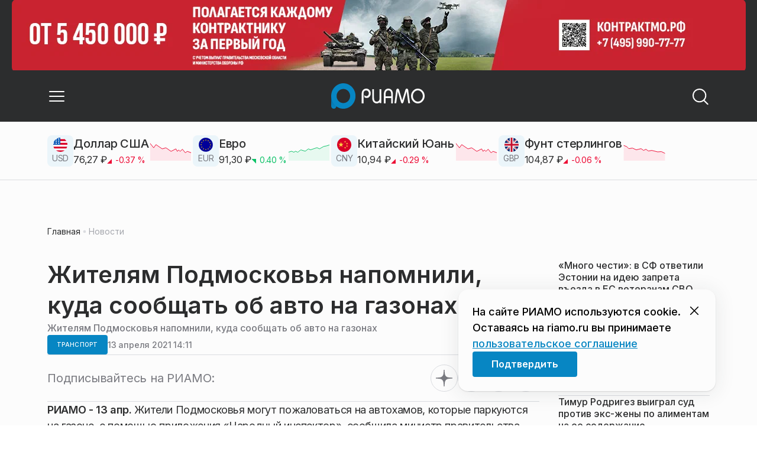

--- FILE ---
content_type: text/html; charset=utf-8
request_url: https://riamo.ru/news/transport/zhitelyam-podmoskovya-napomnili-kuda-soobschat-ob-avto-na-gazonah-xl/
body_size: 30775
content:
<!DOCTYPE html><html lang="ru" class="__variable_6a5886"><head><meta charSet="utf-8"/><meta name="viewport" content="width=device-width, initial-scale=1, user-scalable=no"/><link rel="preload" href="https://static.riamo.ru/_next/static/media/21350d82a1f187e9-s.p.woff2" as="font" crossorigin="" type="font/woff2"/><link rel="stylesheet" href="https://static.riamo.ru/_next/static/css/d0d5d7830224a9d0.css" data-precedence="next"/><link rel="stylesheet" href="https://static.riamo.ru/_next/static/css/b9deb6013e8ef6a8.css" data-precedence="next"/><link rel="stylesheet" href="https://static.riamo.ru/_next/static/css/c92bdbeb4018c0c9.css" data-precedence="next"/><link rel="stylesheet" href="https://static.riamo.ru/_next/static/css/8344d6f978701cf4.css" data-precedence="next"/><link rel="stylesheet" href="https://static.riamo.ru/_next/static/css/bdb44b41c8e9d99d.css" data-precedence="next"/><link rel="stylesheet" href="https://static.riamo.ru/_next/static/css/f0704ed91d54424e.css" data-precedence="next"/><link rel="stylesheet" href="https://static.riamo.ru/_next/static/css/aa7aecdbe932f12c.css" data-precedence="next"/><link rel="stylesheet" href="https://static.riamo.ru/_next/static/css/a9d1020506ae1f40.css" data-precedence="next"/><link rel="stylesheet" href="https://static.riamo.ru/_next/static/css/fa30d6ec5172a74d.css" data-precedence="next"/><link rel="stylesheet" href="https://static.riamo.ru/_next/static/css/1db9d498fb98fcc9.css" data-precedence="next"/><link rel="stylesheet" href="https://static.riamo.ru/_next/static/css/c8f8780f65fbf8ac.css" data-precedence="next"/><link rel="stylesheet" href="https://static.riamo.ru/_next/static/css/c8c639ebf7ad977a.css" data-precedence="next"/><link rel="stylesheet" href="https://static.riamo.ru/_next/static/css/ce7d264bb7f61b9d.css" data-precedence="next"/><link rel="stylesheet" href="https://static.riamo.ru/_next/static/css/0444a3fe7a4f7b39.css" data-precedence="next"/><link rel="stylesheet" href="https://static.riamo.ru/_next/static/css/74facd11a91e9d14.css" data-precedence="next"/><link rel="stylesheet" href="https://static.riamo.ru/_next/static/css/485e6a5b4ef9b836.css" data-precedence="next"/><link rel="stylesheet" href="https://static.riamo.ru/_next/static/css/d22d21a002026ef8.css" data-precedence="next"/><link rel="stylesheet" href="https://static.riamo.ru/_next/static/css/1988c1a80a788db8.css" data-precedence="next"/><link rel="stylesheet" href="https://static.riamo.ru/_next/static/css/9a0054657e19407f.css" data-precedence="next"/><link rel="stylesheet" href="https://static.riamo.ru/_next/static/css/414bdd38a59b2516.css" data-precedence="next"/><link rel="stylesheet" href="https://static.riamo.ru/_next/static/css/f0df4ebcd1128974.css" data-precedence="next"/><link rel="stylesheet" href="https://static.riamo.ru/_next/static/css/49c4181bb2897dc0.css" data-precedence="next"/><link rel="stylesheet" href="https://static.riamo.ru/_next/static/css/d0c786164c3a25f4.css" data-precedence="next"/><link rel="stylesheet" href="https://static.riamo.ru/_next/static/css/4356d292663f9258.css" data-precedence="next"/><link rel="stylesheet" href="https://static.riamo.ru/_next/static/css/8a07da2cc642b214.css" data-precedence="next"/><link rel="stylesheet" href="https://static.riamo.ru/_next/static/css/8e61efb71b2f3c14.css" data-precedence="next"/><link rel="stylesheet" href="https://static.riamo.ru/_next/static/css/2c1c7a537fb83638.css" data-precedence="next"/><link rel="stylesheet" href="https://static.riamo.ru/_next/static/css/b8a9f195c79539b4.css" data-precedence="next"/><link rel="stylesheet" href="https://static.riamo.ru/_next/static/css/4ca6d0269aad997b.css" data-precedence="next"/><link rel="stylesheet" href="https://static.riamo.ru/_next/static/css/09d64aaabd3fd446.css" data-precedence="next"/><link rel="stylesheet" href="https://static.riamo.ru/_next/static/css/b3fb9bb9e27d7cec.css" data-precedence="next"/><link rel="stylesheet" href="https://static.riamo.ru/_next/static/css/b1e9a8f776a96631.css" data-precedence="next"/><link rel="stylesheet" href="https://static.riamo.ru/_next/static/css/db89750d177d38ec.css" data-precedence="next"/><link rel="stylesheet" href="https://static.riamo.ru/_next/static/css/cc5909fa063b34d9.css" as="style" data-precedence="dynamic"/><link rel="stylesheet" href="https://static.riamo.ru/_next/static/css/9ee6813d1eed3dcc.css" as="style" data-precedence="dynamic"/><link rel="stylesheet" href="https://static.riamo.ru/_next/static/css/ad43e8e43bda7635.css" as="style" data-precedence="dynamic"/><link rel="stylesheet" href="https://static.riamo.ru/_next/static/css/54dda248ae0c2cd8.css" as="style" data-precedence="dynamic"/><link rel="stylesheet" href="https://static.riamo.ru/_next/static/css/305b62ececd13078.css" as="style" data-precedence="dynamic"/><link rel="stylesheet" href="https://static.riamo.ru/_next/static/css/53314ec9547aab1d.css" as="style" data-precedence="dynamic"/><link rel="stylesheet" href="https://static.riamo.ru/_next/static/css/f14bc97290792b7f.css" as="style" data-precedence="dynamic"/><link rel="stylesheet" href="https://static.riamo.ru/_next/static/css/a77ca4da5e625f4a.css" as="style" data-precedence="dynamic"/><link rel="stylesheet" href="https://static.riamo.ru/_next/static/css/cc317288d4956294.css" as="style" data-precedence="dynamic"/><link rel="stylesheet" href="https://static.riamo.ru/_next/static/css/849b48416e6464ec.css" as="style" data-precedence="dynamic"/><link rel="preload" as="script" fetchPriority="low" href="https://static.riamo.ru/_next/static/chunks/webpack-d0fdbb228c84969d.js"/><script src="https://static.riamo.ru/_next/static/chunks/0bded408-5bcedc20ffaffc6f.js" async=""></script><script src="https://static.riamo.ru/_next/static/chunks/6655-c1f89ffdfac2835c.js" async=""></script><script src="https://static.riamo.ru/_next/static/chunks/main-app-08a5b2d477c318c5.js" async=""></script><script src="https://static.riamo.ru/_next/static/chunks/6238-a1dbfd917e40e6e4.js" async=""></script><script src="https://static.riamo.ru/_next/static/chunks/6620-af96627c2912e9ca.js" async=""></script><script src="https://static.riamo.ru/_next/static/chunks/8195-cbc480fe15b6b3b8.js" async=""></script><script src="https://static.riamo.ru/_next/static/chunks/7769-1aa7771a703933a9.js" async=""></script><script src="https://static.riamo.ru/_next/static/chunks/app/%5Bdomain%5D/(root)/(withBreadcrumbs)/layout-1b729347e82bca03.js" async=""></script><script src="https://static.riamo.ru/_next/static/chunks/4841-3d82afd15aa65287.js" async=""></script><script src="https://static.riamo.ru/_next/static/chunks/5886-15e69190078e0b9f.js" async=""></script><script src="https://static.riamo.ru/_next/static/chunks/app/%5Bdomain%5D/(root)/@currency/default-564c2370dc6769af.js" async=""></script><script src="https://static.riamo.ru/_next/static/chunks/7454-65693b92c3fdeebc.js" async=""></script><script src="https://static.riamo.ru/_next/static/chunks/591-9df1679f381208cb.js" async=""></script><script src="https://static.riamo.ru/_next/static/chunks/app/%5Bdomain%5D/(root)/(withBreadcrumbs)/(withLastNews)/(withReader)/layout-7dcc7c697ff147af.js" async=""></script><script src="https://static.riamo.ru/_next/static/chunks/5820-d6dba6a2e7e25462.js" async=""></script><script src="https://static.riamo.ru/_next/static/chunks/app/layout-33d7a73e617ac4f1.js" async=""></script><script src="https://static.riamo.ru/_next/static/chunks/317-232a4d56b008319e.js" async=""></script><script src="https://static.riamo.ru/_next/static/chunks/1379-eded3a23b8663201.js" async=""></script><script src="https://static.riamo.ru/_next/static/chunks/app/error-a536d526bb3b8c4e.js" async=""></script><script src="https://static.riamo.ru/_next/static/chunks/app/%5Bdomain%5D/(root)/not-found-586b23c28af73a61.js" async=""></script><script src="https://static.riamo.ru/_next/static/chunks/5815-5e490abf89f421db.js" async=""></script><script src="https://static.riamo.ru/_next/static/chunks/app/%5Bdomain%5D/(root)/(withBreadcrumbs)/(withLastNews)/@lastnews/default-0d84da1b6ab55ee6.js" async=""></script><script src="https://static.riamo.ru/_next/static/chunks/9708-8432d91a9a5482f9.js" async=""></script><script src="https://static.riamo.ru/_next/static/chunks/6918-d550061bd6e4fb2f.js" async=""></script><script src="https://static.riamo.ru/_next/static/chunks/app/%5Bdomain%5D/(root)/layout-0b14dc33fbd54479.js" async=""></script><script src="https://static.riamo.ru/_next/static/chunks/app/%5Bdomain%5D/(root)/error-bd327e31add5e4e5.js" async=""></script><script src="https://static.riamo.ru/_next/static/chunks/4732-831c5006200e18b5.js" async=""></script><script src="https://static.riamo.ru/_next/static/chunks/9377-93bce75f35396c82.js" async=""></script><script src="https://static.riamo.ru/_next/static/chunks/4186-ba92eb9eb736f672.js" async=""></script><script src="https://static.riamo.ru/_next/static/chunks/1753-98c7371a7484bcfa.js" async=""></script><script src="https://static.riamo.ru/_next/static/chunks/4489-b39b4a83a09b8ce8.js" async=""></script><script src="https://static.riamo.ru/_next/static/chunks/9094-eb1fb1427621728b.js" async=""></script><script src="https://static.riamo.ru/_next/static/chunks/6645-2f43f42bc9941eb7.js" async=""></script><script src="https://static.riamo.ru/_next/static/chunks/2089-48da0505d1443b8c.js" async=""></script><script src="https://static.riamo.ru/_next/static/chunks/1496-6337aeb98e542c6a.js" async=""></script><script src="https://static.riamo.ru/_next/static/chunks/912-9589e7e93477ed39.js" async=""></script><script src="https://static.riamo.ru/_next/static/chunks/app/%5Bdomain%5D/(root)/(withBreadcrumbs)/(withLastNews)/(withReader)/news/%5Bcategory%5D/%5Bslug%5D/page-a2165e9555a2a501.js" async=""></script><link rel="preload" href="https://yandex.ru/ads/system/header-bidding.js" as="script"/><link rel="preload" href="https://yandex.ru/ads/system/context.js" as="script"/><link rel="preload" href="https://setka.news/scr/versioned/bundle.0.0.3.js" as="script"/><link rel="preload" href="https://jsn.24smi.net/smi.js" as="script"/><link rel="preload" href="https://yandex.ru/ads/system/adsdk.js" as="script"/><title>Жителям Подмосковья напомнили, куда сообщать об авто на газонах | РИАМО</title><meta name="description" content="Для борьбы с автохамством запустили мобильное приложение."/><meta name="robots" content="max-image-preview:large"/><link rel="canonical" href="https://riamo.ru/news/transport/zhitelyam-podmoskovya-napomnili-kuda-soobschat-ob-avto-na-gazonah-xl/"/><meta property="og:title" content="Жителям Подмосковья напомнили, куда сообщать об авто на газонах"/><meta property="og:description" content="Для борьбы с автохамством запустили мобильное приложение."/><meta property="og:url" content="https://riamo.ru/news/transport/zhitelyam-podmoskovya-napomnili-kuda-soobschat-ob-avto-na-gazonah-xl/"/><meta property="og:site_name" content="РИАМО"/><meta property="og:locale" content="ru_RU"/><meta property="og:type" content="article"/><meta property="article:published_time" content="2021-04-13T14:11"/><meta property="article:modified_time" content="2022-11-12T10:23"/><meta property="article:section" content="Транспорт"/><meta property="article:tag" content="Мобильные приложения"/><meta property="article:tag" content="Детские площадки"/><meta property="article:tag" content="Мусор"/><meta property="article:tag" content="Штрафы"/><meta property="article:tag" content="Главное управление государственного административно-технического надзора Московской области"/><meta property="article:tag" content="Добродел"/><meta property="article:tag" content="Парковки"/><meta property="article:tag" content="Подмосковье"/><meta property="article:tag" content="Анастасия Звягина"/><meta name="twitter:card" content="summary"/><meta name="twitter:title" content="Жителям Подмосковья напомнили, куда сообщать об авто на газонах"/><meta name="twitter:description" content="Для борьбы с автохамством запустили мобильное приложение."/><link rel="icon" href="/favicon.ico" type="image/x-icon" sizes="16x16"/><meta name="next-size-adjust"/><script src="https://static.riamo.ru/_next/static/chunks/polyfills-42372ed130431b0a.js" noModule=""></script></head><body><script>(self.__next_s=self.__next_s||[]).push([0,{"type":"text/javascript","children":"     (function(m,e,t,r,i,k,a){         m[i]=m[i]||function(){(m[i].a=m[i].a||[]).push(arguments)};         m[i].l=1*new Date();         for (var j = 0; j < document.scripts.length; j++) {if (document.scripts[j].src === r) { return; }}         k=e.createElement(t),a=e.getElementsByTagName(t)[0],k.async=1,k.src=r,a.parentNode.insertBefore(k,a)     })(window, document,'script','https://mc.yandex.ru/metrika/tag.js?id=14884612', 'ym');      ym(14884612, 'init', {ssr:true, webvisor:true, clickmap:true, accurateTrackBounce:true, trackLinks:true}); ","id":"metrika"}])</script><noscript><div><img alt='' src='https://mc.yandex.ru/watch/14884612' style='position:absolute; left:-9999px;'></div></noscript><script>(self.__next_s=self.__next_s||[]).push([0,{"children":"\r\nnew Image().src = \"https://counter.yadro.ru/hit;riamo?r\"+\r\nescape(document.referrer)+((typeof(screen)==\"undefined\")?\"\":\r\n\";s\"+screen.width+\"*\"+screen.height+\"*\"+(screen.colorDepth?\r\nscreen.colorDepth:screen.pixelDepth))+\";u\"+escape(document.URL)+\r\n\";h\"+escape(document.title.substring(0,150))+\r\n\";\"+Math.random();","id":"HeadScript_6_1"}])</script><script>(self.__next_s=self.__next_s||[]).push([0,{"type":"text/javascript","children":"\r\nvar _tmr = window._tmr || (window._tmr = []);\r\n_tmr.push({id: \"2212345\", type: \"pageView\", start: (new Date()).getTime()});\r\n(function (d, w, id) {\r\n  if (d.getElementById(id)) return;\r\n  var ts = d.createElement(\"script\"); ts.type = \"text/javascript\"; ts.async = true; ts.id = id;\r\n  ts.src = (d.location.protocol == \"https:\" ? \"https:\" : \"http:\") + \"//top-fwz1.mail.ru/js/code.js\";\r\n  var f = function () {var s = d.getElementsByTagName(\"script\")[0]; s.parentNode.insertBefore(ts, s);};\r\n  if (w.opera == \"[object Opera]\") { d.addEventListener(\"DOMContentLoaded\", f, false); } else { f(); }\r\n})(document, window, \"topmailru-code\");\r\n","id":"mail-riamo"}])</script><noscript><div style='position:absolute;left:-10000px;'>
<img alt='Рейтинг@Mail.ru' height='1' src='//top-fwz1.mail.ru/counter?id=2212345;js=na' style='border:0;' width='1'>
</div></noscript><script>(self.__next_s=self.__next_s||[]).push(["https://yandex.ru/ads/system/header-bidding.js",{"async":true,"id":"hb1"}])</script><script>(self.__next_s=self.__next_s||[]).push([0,{"children":"var adfoxBiddersMap={Gnezdo:\"3172590\"},adUnits=[{code:\"sidebar_2\",sizes:[[240,400]],bids:[{bidder:\"Gnezdo\",params:{placementId:\"355847\"}}]},{code:\"sidebar_1\",sizes:[[300,250]],bids:[{bidder:\"Gnezdo\",params:{placementId:\"355846\"}}]},{code:\"under_article_2_mobile\",sizes:[[300,500]],bids:[{bidder:\"Gnezdo\",params:{placementId:\"356942\"}}]}],userTimeout=1200;window.YaHeaderBiddingSettings={biddersMap:adfoxBiddersMap,adUnits:adUnits,timeout:userTimeout};\r\n","id":"hb2"}])</script><script>(self.__next_s=self.__next_s||[]).push([0,{"children":"window.yaContextCb = window.yaContextCb || []","id":"adfox1"}])</script><script>(self.__next_s=self.__next_s||[]).push(["https://yandex.ru/ads/system/context.js",{"async":true,"id":"adfox2"}])</script><script>(self.__next_s=self.__next_s||[]).push(["https://setka.news/scr/versioned/bundle.0.0.3.js",{"defer":"","id":"HeadScript_122_1"}])</script><script>(self.__next_s=self.__next_s||[]).push(["https://jsn.24smi.net/smi.js",{"async":true,"id":"24smi-init"}])</script><script>(self.__next_s=self.__next_s||[]).push([0,{"children":"\r\nnew Image().src = \"https://counter.yadro.ru/hit;360tv?r\"+\r\nescape(document.referrer)+((typeof(screen)==\"undefined\")?\"\":\r\n\";s\"+screen.width+\"*\"+screen.height+\"*\"+(screen.colorDepth?\r\nscreen.colorDepth:screen.pixelDepth))+\";u\"+escape(document.URL)+\r\n\";h\"+escape(document.title.substring(0,150))+\r\n\";\"+Math.random();","id":"HeadScript_160_1"}])</script><script>(self.__next_s=self.__next_s||[]).push([0,{"type":"text/javascript","children":"(function(){var f=false,b=document,c=b.documentElement,e=window;function g(){var a=\"\";a+=\"rt=\"+(new Date).getTime()%1E7*100+Math.round(Math.random()*99);a+=b.referrer?\"&r=\"+escape(b.referrer):\"\";return a}function h(){var a=b.getElementsByTagName(\"head\")[0];if(a)return a;for(a=c.firstChild;a&&a.nodeName.toLowerCase()==\"#text\";)a=a.nextSibling;if(a&&a.nodeName.toLowerCase()!=\"#text\")return a;a=b.createElement(\"head\");c.appendChild(a);return a}function i(){var a=b.createElement(\"script\");a.setAttribute(\"type\",\"text/javascript\");a.setAttribute(\"async\",\"async\");a.setAttribute(\"src\",\"http\"+(\"https:\"==e.location.protocol?\"s\":\"\")+\"://static.banner.aismo.ru/sjs/sbo247.js?\"+g());typeof a!=\"undefined\"&&h().appendChild(a)}function d(){if(!f){f=true;i()}};d();})();","id":"HeadScript_162_1"}])</script><script>(self.__next_s=self.__next_s||[]).push([0,{"children":"\r\nnew Image().src = \"https://counter.yadro.ru/hit;1Mediainvest?r\"+\r\nescape(document.referrer)+((typeof(screen)==\"undefined\")?\"\":\r\n\";s\"+screen.width+\"*\"+screen.height+\"*\"+(screen.colorDepth?\r\nscreen.colorDepth:screen.pixelDepth))+\";u\"+escape(document.URL)+\r\n\";h\"+escape(document.title.substring(0,150))+\r\n\";\"+Math.random();","id":"HeadScript_163_1"}])</script><script>(self.__next_s=self.__next_s||[]).push(["https://yandex.ru/ads/system/adsdk.js",{}])</script><div class="_1vyk8ks3"><div class="_1vyk8ks8 _1vyk8ks6"></div><!--$--><header class="_1fvof7f7 _1fvof7f1" id="header_sticky"><div class="_1fvof7f2"><button type="button" class="_1wm689p4 _1wm689p3 _1wm689pf _1wm689pd _1wm689pa "><svg width="1em" height="1em" viewBox="0 0 24 24" fill="none" xmlns="http://www.w3.org/2000/svg"><path fill-rule="evenodd" clip-rule="evenodd" d="M2.25 6A.75.75 0 0 1 3 5.25h18a.75.75 0 0 1 0 1.5H3A.75.75 0 0 1 2.25 6ZM2.25 12a.75.75 0 0 1 .75-.75h18a.75.75 0 0 1 0 1.5H3a.75.75 0 0 1-.75-.75ZM2.25 18a.75.75 0 0 1 .75-.75h18a.75.75 0 0 1 0 1.5H3a.75.75 0 0 1-.75-.75Z" fill="currentColor"></path></svg></button><div class="_1fvof7f6"><div class="_1fvof7f8"><a class="xtn0kl0" href="/"><div class="_1j9v8303"><svg xmlns="http://www.w3.org/2000/svg" width="100%" height="100%" viewBox="0 0 163 45" fill="none"><path fill="url(#a)" d="M4.49 44C2.012 44 0 41.888 0 39.286V21.993c0-2.602 2.012-4.714 4.49-4.714 2.485 0 4.49 2.112 4.49 4.714v17.293C8.98 41.888 6.968 44 4.49 44Z"></path><path fill="#0786C3" d="M20.953 0C9.378 0 0 9.847 0 22s9.378 22 20.953 22 20.953-9.847 20.953-22S32.521 0 20.953 0Zm0 34.24c-6.44 0-11.657-5.479-11.657-12.24S14.513 9.76 20.953 9.76 32.611 15.24 32.611 22c0 6.762-5.218 12.24-11.658 12.24Z"></path><path fill="#FCFCFC" d="M52.508 19.579c0-1.564.073-2.78.2-3.669.127-.888.455-1.776.964-2.664 1.491-2.703 3.71-4.035 6.693-4.035 2.145 0 3.982.791 5.492 2.394 1.528 1.583 2.273 3.514 2.273 5.773 0 2.085-.636 3.957-1.927 5.58-1.274 1.621-2.82 2.432-4.62 2.432-.891 0-1.691-.077-2.364-.27a4.985 4.985 0 0 1-1.837-.888l-.564-4.016a4.73 4.73 0 0 0 1.692 1.428c.709.367 1.436.56 2.182.56 1.182 0 2.182-.482 2.983-1.428.8-.946 1.218-2.105 1.218-3.476 0-1.37-.455-2.529-1.346-3.494-.891-.965-1.982-1.429-3.273-1.429-1.4 0-2.528.502-3.365 1.525-.837 1.004-1.255 2.395-1.255 4.17v16.72h-3.146V19.58ZM73.73 25.227c0 4.345 1.594 6.526 4.815 6.526 1.455 0 2.65-.54 3.568-1.622.832-.988 1.247-2.126 1.247-3.43V10.142h2.996v24.22H83.36v-1.957c-.364.745-1.004 1.324-1.957 1.752a6.898 6.898 0 0 1-2.858.634c-2.338 0-4.226-.839-5.663-2.517-1.438-1.678-2.148-3.99-2.148-6.899V10.125h2.996v15.102ZM103.336 34.792v-9.107h-9.64v9.107h-3V19.014c0-3.055.71-5.452 2.15-7.193 1.44-1.74 3.33-2.61 5.67-2.61 2.341 0 4.213.87 5.652 2.61 1.44 1.74 2.15 4.138 2.15 7.193v15.778h-2.999.017Zm-4.82-22.468c-1.543 0-2.74.56-3.572 1.702-.832 1.14-1.248 2.823-1.248 5.066v3.422h9.64v-3.422c0-4.506-1.612-6.768-4.82-6.768ZM108.941 34.466l3.05-22.204c.276-2.034 1.103-3.051 2.518-3.051 1.231 0 2.095.825 2.555 2.495l5.329 17.77 5.311-17.77c.46-1.67 1.324-2.495 2.555-2.495 1.415 0 2.242 1.017 2.518 3.051l3.051 22.204h-3.051l-2.72-20.534-5.477 18.327c-.533 1.689-1.268 2.533-2.187 2.533-.533 0-.955-.192-1.305-.595-.33-.383-.643-1.036-.918-1.938l-5.477-18.327-2.683 20.534h-3.088.019ZM137.563 21.983c0-3.445 1.172-6.434 3.498-8.965 2.325-2.55 5.077-3.807 8.237-3.807s5.983 1.256 8.273 3.769c2.29 2.512 3.426 5.52 3.426 9.003 0 3.483-1.136 6.452-3.426 9.003-2.29 2.55-5.042 3.806-8.273 3.806s-5.912-1.256-8.237-3.787c-2.326-2.513-3.498-5.54-3.498-9.041v.019Zm3.143-.038c0 2.588.834 4.853 2.521 6.795 1.668 1.941 3.692 2.912 6.071 2.912 2.379 0 4.385-.971 6.054-2.912 1.668-1.942 2.503-4.207 2.503-6.795 0-2.59-.835-4.816-2.503-6.758-1.669-1.94-3.675-2.912-6.054-2.912-2.379 0-4.367.971-6.054 2.893-1.686 1.923-2.538 4.188-2.538 6.796v-.02Z"></path><defs><linearGradient id="a" x1="20.953" x2="20.953" y1="44" y2="-0.012" gradientUnits="userSpaceOnUse"><stop stop-color="#0786C3"></stop><stop offset="0.12" stop-color="#0681BD"></stop><stop offset="0.29" stop-color="#0674AC"></stop><stop offset="0.47" stop-color="#045F91"></stop><stop offset="0.67" stop-color="#03426B"></stop><stop offset="0.88" stop-color="#011D3B"></stop><stop offset="1" stop-color="#00051D"></stop></linearGradient><linearGradient id="b" x1="20.9187" y1="35" x2="20.9187" y2="-0.00944243" gradientUnits="userSpaceOnUse"><stop stop-color="#7E7E7E"></stop><stop offset="1" stop-color="#00051D"></stop></linearGradient></defs></svg></div></a></div></div><div class="_12u3f1e0"><button type="button" class="_1wm689p4 _1wm689p3 _1wm689pf _1wm689pd _1wm689pa "><svg width="1em" height="1em" viewBox="0 0 24 24" fill="none" xmlns="http://www.w3.org/2000/svg"><path fill-rule="evenodd" clip-rule="evenodd" d="M11 3.75a7.25 7.25 0 1 0 0 14.5 7.25 7.25 0 0 0 0-14.5ZM2.25 11a8.75 8.75 0 1 1 17.5 0 8.75 8.75 0 0 1-17.5 0Z" fill="currentColor"></path><path fill-rule="evenodd" clip-rule="evenodd" d="M15.97 16.428a.75.75 0 0 1 1.06 0l5 5a.75.75 0 1 1-1.06 1.06l-5-5a.75.75 0 0 1 0-1.06Z" fill="currentColor"></path></svg></button></div></div></header><!--/$--><div class="_1vyk8ks9"><div class="ie007l2"><div><div class="ie007l3"><div style="min-height:58px"></div></div></div></div></div><main class="_1vyk8ksb _1vyk8ksa _1vyk8ks5"> <!-- --><div class="_3gsgzd0"><div class="apdk2q0"></div></div><div class="e7p3b82 e7p3b80"><div class="e7p3b81"><script type="application/ld+json">{"@context":"https://schema.org","@graph":[{"@type":"NewsArticle","@id":"https://riamo.ru/news/transport/zhitelyam-podmoskovya-napomnili-kuda-soobschat-ob-avto-na-gazonah-xl/#article","url":"https://riamo.ru/news/transport/zhitelyam-podmoskovya-napomnili-kuda-soobschat-ob-avto-na-gazonah-xl/","author":[],"headline":"Жителям Подмосковья напомнили, куда сообщать об авто на газонах","description":"Для борьбы с автохамством запустили мобильное приложение.","genre":"Новости","articleSection":"Транспорт","datePublished":"2021-04-13T14:11+0300","dateModified":"2022-11-12T10:23+0300","publisher":{"@id":"https://riamo.ru#organization","@type":"Organization","name":"РИАМО","legalName":"Портал Региональное информационное агентство Московской области","slogan":"RIAMO.RU – новости и истории в новом формате! Следи за жизнью Московского региона вместе с нами!","email":"info@riamo.ru","sameAs":["https://ru.wikipedia.org/wiki/%D0%A0%D0%B5%D0%B3%D0%B8%D0%BE%D0%BD%D0%B0%D0%BB%D1%8C%D0%BD%D0%BE%D0%B5_%D0%B8%D0%BD%D1%84%D0%BE%D1%80%D0%BC%D0%B0%D1%86%D0%B8%D0%BE%D0%BD%D0%BD%D0%BE%D0%B5_%D0%B0%D0%B3%D0%B5%D0%BD%D1%82%D1%81%D1%82%D0%B2%D0%BE_%D0%9C%D0%BE%D1%81%D0%BA%D0%BE%D0%B2%D1%81%D0%BA%D0%BE%D0%B9_%D0%BE%D0%B1%D0%BB%D0%B0%D1%81%D1%82%D0%B8","https://dzen.ru/riamo?favid=254074801","https://ok.ru/riamo","https://t.me/riamo_ru","https://vk.com/riamo_ru"],"address":{"@type":"PostalAddress","addressCountry":"Россия","addressLocality":"Москва","addressRegion":"Москва","postalCode":"123007","streetAddress":"5-я Магистральная ул., дом 3, стр.1"},"logo":{"@type":"ImageObject","@id":"https://riamo.ru/logo.png/#imageobject","url":"https://riamo.ru/logo.png/","width":148,"height":60},"image":{"@type":"ImageObject","@id":"https://riamo.ru/logo.png#imageobject"}},"inLanguage":"ru-RU","isAccessibleForFree":"TRUE","isFamilyFriendly":"TRUE","image":{"@type":"ImageObject","@id":"undefined#primaryimage","url":"undefined","width":"","height":""},"mainEntityOfPage":{"@type":"WebPage","@id":"https://riamo.ru/news/transport/zhitelyam-podmoskovya-napomnili-kuda-soobschat-ob-avto-na-gazonah-xl/#webpage","url":"https://riamo.ru/news/transport/zhitelyam-podmoskovya-napomnili-kuda-soobschat-ob-avto-na-gazonah-xl/","name":"Жителям Подмосковья напомнили, куда сообщать об авто на газонах","publisher":{"@id":"https://riamo.ru#organization"},"inLanguage":"ru-RU","datePublished":"2021-04-13T14:11+0300","dateModified":"2022-11-12T10:23+0300","description":"Для борьбы с автохамством запустили мобильное приложение."}},{"@type":"BreadcrumbList","itemListElement":[{"@type":"ListItem","position":1,"name":"«РИАМО»","item":{"@type":"WebPage","@id":"https://riamo.ru/#webpage","url":"https://riamo.ru/"}},{"@type":"ListItem","position":2,"name":"Транспорт","item":{"@type":"WebPage","@id":"https://riamo.ru/category/transport/#webpage","url":"https://riamo.ru/category/transport/"}},{"@type":"ListItem","position":3,"name":"Жителям Подмосковья напомнили, куда сообщать об авто на газонах","item":{"@type":"WebPage","@id":"https://riamo.ru/news/transport/zhitelyam-podmoskovya-napomnili-kuda-soobschat-ob-avto-na-gazonah-xl/#webpage","url":"https://riamo.ru/news/transport/zhitelyam-podmoskovya-napomnili-kuda-soobschat-ob-avto-na-gazonah-xl"}}]}]}</script><div class="_12mv6bx1 _12mv6bx0 _12mv6bxf"><article class="ozbl3x0 _12mv6bx1 _12mv6bx0 _12mv6bx9"><header class="_12mv6bx1 _12mv6bx0 _12mv6bx7"><div class="_12mv6bx1 _12mv6bx0 _12mv6bx5"><h1 class="p2xvm0 xtn0kl1 xtn0kl0 xtn0kl1p">Жителям Подмосковья напомнили, куда сообщать об авто на газонах</h1><div class="afdw5s0">Жителям Подмосковья напомнили, куда сообщать об авто на газонах</div></div><div class="_196stya1 _196stya0 _196styae _196stya7 _196stya2"><a class="_1maqkdn1 _1maqkdn0 _1maqkdnm _1maqkdn5 _1maqkdnb _1maqkdn8 _1maqkdn2" href="/category/transport/"><span class="xtn0kl1 xtn0kl0 xtn0klu xtn0kl1l xtn0kl1h xtn0kl1q">Транспорт</span></a><div class="_196stya1 _196stya0 _196styae"><time class="_195idab1 _195idab0 xtn0kl0 _195idab2" dateTime="2021-04-13T14:11+0300">13 апреля 2021 14:11</time></div></div><!--$!--><template data-dgst="BAILOUT_TO_CLIENT_SIDE_RENDERING"></template><div></div><!--/$--></header><div class="_1wn770t0"><p class="dcuz920 xtn0kl0"><strong class="_2ym2fm1 _2ym2fm0 xtn0kl1 xtn0kl0 _2ym2fm2">РИАМО - 13 апр.</strong> Жители Подмосковья могут пожаловаться на автохамов, которые паркуются на газоне, с помощью приложения «Народный инспектор», сообщила министр правительства Московской области по информационной политике Анастасия Звягина.</p></div><div class="_1f4iik30"><p class="dcuz920 xtn0kl0">«Хочу напомнить, что в Подмосковье действует мобильное приложение «Народный инспектор», которое призвано бороться с нарушителями. Любой житель может отправить обращение с видео, которое рассмотрит Госадмтехнадзор и по итогам примет решение о назначении штрафа от 1 до 5 тыс. рублей», - сказала Звягина.</p><p class="dcuz920 xtn0kl0">Приложение «Народный инспектор» создали на базе «Добродела». Помимо парковки на газонах, пользователи могут сообщить о таких нарушениях, как выброс мусора из автомобиля, блокирование проезда для мусоровоза, парковка на детских площадках. Фиксация нарушения в приложении займет не более 30 секунд. </p></div><footer class="_12mv6bx1 _12mv6bx0 _12mv6bx4"><div class="_196stya1 _196stya0 _196styad _196stya6 _196styak _196stya2"><div class="_9ov2r52"></div><!--$!--><template data-dgst="BAILOUT_TO_CLIENT_SIDE_RENDERING"></template><!--/$--></div><div class="_196stya1 _196stya0 _196styab _196stya2"><a class=" y3bloy1 y3bloy0 y3bloy2 y3bloy6 " href="/tag/mobilnye-prilozheniya/">Мобильные приложения</a><a class=" y3bloy1 y3bloy0 y3bloy2 y3bloy6 " href="/tag/detskie-ploschadki/">Детские площадки</a><a class=" y3bloy1 y3bloy0 y3bloy2 y3bloy6 " href="/tag/musor/">Мусор</a><a class=" y3bloy1 y3bloy0 y3bloy2 y3bloy6 " href="/tag/shtrafy/">Штрафы</a><a class=" y3bloy1 y3bloy0 y3bloy2 y3bloy6 " href="/tag/glavnoe-upravlenie-gosudarstvennogo-administrativno-tehnicheskogo-nadzora-moskovskoj-oblasti/">Главное управление государственного административно-технического надзора Московской области</a><button class=" y3bloy1 y3bloy0 y3bloy2 y3bloy5 ">+ 4 тегов</button><a class="_1mkxncm1 y3bloy1 y3bloy0 y3bloy2 y3bloy6 " href="/tag/dobrodel/">Добродел</a><a class="_1mkxncm1 y3bloy1 y3bloy0 y3bloy2 y3bloy6 " href="/tag/parkovki/">Парковки</a><a class="_1mkxncm1 y3bloy1 y3bloy0 y3bloy2 y3bloy6 " href="/tag/podmoskove/">Подмосковье</a><a class="_1mkxncm1 y3bloy1 y3bloy0 y3bloy2 y3bloy6 " href="/tag/anastasiya-zvyagina/">Анастасия Звягина</a></div><div class="cwcqc50 _196stya1 _196stya0 _196styah _196stya2 _196stya7"><p class="cwcqc51 xtn0kl1 xtn0kl0 xtn0klc xtn0kl3">Как вам материал?</p><div class="_14jujry0"><button class="_14jujry1"><p class="xtn0kl1 xtn0kl0 xtn0klx xtn0klc">0</p>👎</button><button class="_14jujry1"><p class="xtn0kl1 xtn0kl0 xtn0klx xtn0klc">0</p>👍 </button><button class="_14jujry1"><p class="xtn0kl1 xtn0kl0 xtn0klx xtn0klc">0</p>😄</button><button class="_14jujry1"><p class="xtn0kl1 xtn0kl0 xtn0klx xtn0klc">0</p>🤯</button><button class="_14jujry1"><p class="xtn0kl1 xtn0kl0 xtn0klx xtn0klc">0</p>😢</button><button class="_14jujry1"><p class="xtn0kl1 xtn0kl0 xtn0klx xtn0klc">1</p>😡</button></div></div></footer></article><!--$--><!--$!--><template data-dgst="BAILOUT_TO_CLIENT_SIDE_RENDERING"></template><div></div><!--/$--><!--/$--></div></div><div class="w7gm4a1 w7gm4a0"><div class="_12mv6bx1 _12mv6bx0 _12mv6bxe"><nav><ul class="_12mv6bx1 _12mv6bx0 _12mv6bx7"><li style="position:relative;height:min-content;padding-bottom:16px;border-bottom:1px #DADCE0 solid;flex-direction:column;justify-content:flex-start;align-items:flex-start;gap:16px;display:inline-flex"><a style="flex-direction:column;justify-content:flex-start;align-items:flex-start;gap:8px;display:flex" href="/news/politika/mnogo-chesti-v-sf-otvetili-estonii-na-ideju-zapreta-vezda-v-es-veteranam-svo/"><span class="xtn0kl0" style="align-self:stretch;color:#2C2D2E;font-size:16px;font-weight:500;line-height:130%;word-wrap:break-word">«Много чести»: в СФ ответили Эстонии на идею запрета въезда в ЕС ветеранам СВО</span></a></li><li style="position:relative;height:min-content;padding-bottom:16px;border-bottom:1px #DADCE0 solid;flex-direction:column;justify-content:flex-start;align-items:flex-start;gap:16px;display:inline-flex"><a style="flex-direction:column;justify-content:flex-start;align-items:flex-start;gap:8px;display:flex" href="/news/sport/pomeshala-ukrainke-sudja-na-australian-open-lishila-sobolenko-balla-iz-za-krika/"><span class="xtn0kl0" style="align-self:stretch;color:#2C2D2E;font-size:16px;font-weight:500;line-height:130%;word-wrap:break-word">Помешала украинке: судья на Australian Open лишила Соболенко балла из-за крика</span></a></li><li style="position:relative;height:min-content;padding-bottom:16px;border-bottom:1px #DADCE0 solid;flex-direction:column;justify-content:flex-start;align-items:flex-start;gap:16px;display:inline-flex"><a style="flex-direction:column;justify-content:flex-start;align-items:flex-start;gap:8px;display:flex" href="/news/politika/rossija-popala-v-chernyj-spisok-evrosojuza-po-otmyvaniju-deneg/"><span class="xtn0kl0" style="align-self:stretch;color:#2C2D2E;font-size:16px;font-weight:500;line-height:130%;word-wrap:break-word">Россия попала в «черный список» Евросоюза по отмыванию денег</span></a></li><li style="position:relative;height:min-content;padding-bottom:16px;border-bottom:1px #DADCE0 solid;flex-direction:column;justify-content:flex-start;align-items:flex-start;gap:16px;display:inline-flex"><a style="flex-direction:column;justify-content:flex-start;align-items:flex-start;gap:8px;display:flex" href="/news/kultura/timur-rodrigez-vyigral-sud-protiv-eks-zheny-po-alimentam-na-ee-soderzhanie/"><span class="xtn0kl0" style="align-self:stretch;color:#2C2D2E;font-size:16px;font-weight:500;line-height:130%;word-wrap:break-word">Тимур Родригез выиграл суд против экс-жены по алиментам на ее содержание</span></a></li><li style="position:relative;height:min-content;padding-bottom:16px;border-bottom:none;flex-direction:column;justify-content:flex-start;align-items:flex-start;gap:16px;display:inline-flex"><div style="pointer-events:none;position:absolute;width:100%;height:100%;background:linear-gradient(rgba(255, 255, 255, 50%) 0%, rgba(255, 255, 255, 95%) 100%)"></div><a style="flex-direction:column;justify-content:flex-start;align-items:flex-start;gap:8px;display:flex" href="/news/obschestvo/zozh-i-samogon-pochemu-v-rf-padaet-legalnaja-prodazha-alkogolja/"><span class="xtn0kl0" style="align-self:stretch;color:#2C2D2E;font-size:16px;font-weight:500;line-height:130%;word-wrap:break-word">ЗОЖ и самогон: почему в РФ падает легальная продажа алкоголя</span></a></li></ul><a class="hed87v1 hed87v0 hed87v8 hed87v5 hed87v2 hed87vb hed87vl hed87vo" href="/news/"><span class="hed87vq xtn0kl1 xtn0kl0 xtn0kl11 xtn0kl1p xtn0kl1l xtn0kl1c">Все новости</span><span class="hed87vr hed87vs"><svg width="1em" height="1em" viewBox="0 0 24 24" fill="none" xmlns="http://www.w3.org/2000/svg"><path fill-rule="evenodd" clip-rule="evenodd" d="M14.22 5.47a.75.75 0 0 1 1.06 0L21.81 12l-6.53 6.53a.75.75 0 1 1-1.06-1.06l4.72-4.72H2.75a.75.75 0 0 1 0-1.5h16.19l-4.72-4.72a.75.75 0 0 1 0-1.06Z" fill="currentColor"></path></svg></span></a></nav></div></div></div></main><!--$--><footer class="_1vyk8ks7 _17zjnry1 _17zjnry0 _17zjnry2"><div class="_17zjnry4"><div class="_17zjnryb _17zjnryg"></div><div class="_17zjnry8" style="position:relative"><div class="_17zjnryh _17zjnryl _17zjnryi"><div class="_1j9v8303"><svg xmlns="http://www.w3.org/2000/svg" width="100%" height="100%" viewBox="0 0 163 45" fill="none"><path fill="url(#a)" d="M4.49 44C2.012 44 0 41.888 0 39.286V21.993c0-2.602 2.012-4.714 4.49-4.714 2.485 0 4.49 2.112 4.49 4.714v17.293C8.98 41.888 6.968 44 4.49 44Z"></path><path fill="#0786C3" d="M20.953 0C9.378 0 0 9.847 0 22s9.378 22 20.953 22 20.953-9.847 20.953-22S32.521 0 20.953 0Zm0 34.24c-6.44 0-11.657-5.479-11.657-12.24S14.513 9.76 20.953 9.76 32.611 15.24 32.611 22c0 6.762-5.218 12.24-11.658 12.24Z"></path><path fill="#FCFCFC" d="M52.508 19.579c0-1.564.073-2.78.2-3.669.127-.888.455-1.776.964-2.664 1.491-2.703 3.71-4.035 6.693-4.035 2.145 0 3.982.791 5.492 2.394 1.528 1.583 2.273 3.514 2.273 5.773 0 2.085-.636 3.957-1.927 5.58-1.274 1.621-2.82 2.432-4.62 2.432-.891 0-1.691-.077-2.364-.27a4.985 4.985 0 0 1-1.837-.888l-.564-4.016a4.73 4.73 0 0 0 1.692 1.428c.709.367 1.436.56 2.182.56 1.182 0 2.182-.482 2.983-1.428.8-.946 1.218-2.105 1.218-3.476 0-1.37-.455-2.529-1.346-3.494-.891-.965-1.982-1.429-3.273-1.429-1.4 0-2.528.502-3.365 1.525-.837 1.004-1.255 2.395-1.255 4.17v16.72h-3.146V19.58ZM73.73 25.227c0 4.345 1.594 6.526 4.815 6.526 1.455 0 2.65-.54 3.568-1.622.832-.988 1.247-2.126 1.247-3.43V10.142h2.996v24.22H83.36v-1.957c-.364.745-1.004 1.324-1.957 1.752a6.898 6.898 0 0 1-2.858.634c-2.338 0-4.226-.839-5.663-2.517-1.438-1.678-2.148-3.99-2.148-6.899V10.125h2.996v15.102ZM103.336 34.792v-9.107h-9.64v9.107h-3V19.014c0-3.055.71-5.452 2.15-7.193 1.44-1.74 3.33-2.61 5.67-2.61 2.341 0 4.213.87 5.652 2.61 1.44 1.74 2.15 4.138 2.15 7.193v15.778h-2.999.017Zm-4.82-22.468c-1.543 0-2.74.56-3.572 1.702-.832 1.14-1.248 2.823-1.248 5.066v3.422h9.64v-3.422c0-4.506-1.612-6.768-4.82-6.768ZM108.941 34.466l3.05-22.204c.276-2.034 1.103-3.051 2.518-3.051 1.231 0 2.095.825 2.555 2.495l5.329 17.77 5.311-17.77c.46-1.67 1.324-2.495 2.555-2.495 1.415 0 2.242 1.017 2.518 3.051l3.051 22.204h-3.051l-2.72-20.534-5.477 18.327c-.533 1.689-1.268 2.533-2.187 2.533-.533 0-.955-.192-1.305-.595-.33-.383-.643-1.036-.918-1.938l-5.477-18.327-2.683 20.534h-3.088.019ZM137.563 21.983c0-3.445 1.172-6.434 3.498-8.965 2.325-2.55 5.077-3.807 8.237-3.807s5.983 1.256 8.273 3.769c2.29 2.512 3.426 5.52 3.426 9.003 0 3.483-1.136 6.452-3.426 9.003-2.29 2.55-5.042 3.806-8.273 3.806s-5.912-1.256-8.237-3.787c-2.326-2.513-3.498-5.54-3.498-9.041v.019Zm3.143-.038c0 2.588.834 4.853 2.521 6.795 1.668 1.941 3.692 2.912 6.071 2.912 2.379 0 4.385-.971 6.054-2.912 1.668-1.942 2.503-4.207 2.503-6.795 0-2.59-.835-4.816-2.503-6.758-1.669-1.94-3.675-2.912-6.054-2.912-2.379 0-4.367.971-6.054 2.893-1.686 1.923-2.538 4.188-2.538 6.796v-.02Z"></path><defs><linearGradient id="a" x1="20.953" x2="20.953" y1="44" y2="-0.012" gradientUnits="userSpaceOnUse"><stop stop-color="#0786C3"></stop><stop offset="0.12" stop-color="#0681BD"></stop><stop offset="0.29" stop-color="#0674AC"></stop><stop offset="0.47" stop-color="#045F91"></stop><stop offset="0.67" stop-color="#03426B"></stop><stop offset="0.88" stop-color="#011D3B"></stop><stop offset="1" stop-color="#00051D"></stop></linearGradient><linearGradient id="b" x1="20.9187" y1="35" x2="20.9187" y2="-0.00944243" gradientUnits="userSpaceOnUse"><stop stop-color="#7E7E7E"></stop><stop offset="1" stop-color="#00051D"></stop></linearGradient></defs></svg></div><span style="font-family:var(--inter);font-weight:400;font-size:10px;line-height:150%">© 2012-<!-- -->2026<!-- --> <!-- -->«РИАМО».<br/>Все права защищены</span></div></div><div class="_17zjnry8 sbmlvk5 sbmlvk0 sbmlvk6 sbmlvka sbmlvkb"><span class="sbmlvkf sbmlvke sbmlvkg">Информация</span><ul class="sbmlvk0 sbmlvk2"><li><a class="livqkh1 livqkh0 livqkh9 livqkh8 livqkh4 livqkh3 xtn0kl1 xtn0kl0 xtn0kl1r xtn0kl1l xtn0kl1c xtn0kl9" href="/about/">О проекте</a></li><li><a class="livqkh1 livqkh0 livqkh9 livqkh8 livqkh4 livqkh3 xtn0kl1 xtn0kl0 xtn0kl1r xtn0kl1l xtn0kl1c xtn0kl9" href="/user-agreement/">Пользователям</a></li><li><a class="livqkh1 livqkh0 livqkh9 livqkh8 livqkh4 livqkh3 xtn0kl1 xtn0kl0 xtn0kl1r xtn0kl1l xtn0kl1c xtn0kl9" href="/reclama/">Реклама на сайте</a></li><li><a class="livqkh1 livqkh0 livqkh9 livqkh8 livqkh4 livqkh3 xtn0kl1 xtn0kl0 xtn0kl1r xtn0kl1l xtn0kl1c xtn0kl9" href="/contacts/">Контакты</a></li><li><a class="livqkh1 livqkh0 livqkh9 livqkh8 livqkh4 livqkh3 xtn0kl1 xtn0kl0 xtn0kl1r xtn0kl1l xtn0kl1c xtn0kl9" href="/informacija-ob-ispolzovanii-rekomendatelnyh-tehnologij/">Уведомление об использовании рекомендательных технологий</a></li></ul></div><div class="_17zjnrya sbmlvk5 sbmlvk0 sbmlvk6 sbmlvka sbmlvkb"><span class="sbmlvkf sbmlvke sbmlvkg">Разделы</span><ul class="_17zjnryu sbmlvk0 sbmlvk2"><li><a class="livqkh1 livqkh0 livqkh9 livqkh8 livqkh4 livqkh3 xtn0kl1 xtn0kl0 xtn0kl1r xtn0kl1l xtn0kl1c xtn0kl9" href="https://riamo.ru/category/">Категории</a></li><li><a class="livqkh1 livqkh0 livqkh9 livqkh8 livqkh4 livqkh3 xtn0kl1 xtn0kl0 xtn0kl1r xtn0kl1l xtn0kl1c xtn0kl9" href="https://riamo.ru/news/">Новости</a></li><li><a class="livqkh1 livqkh0 livqkh9 livqkh8 livqkh4 livqkh3 xtn0kl1 xtn0kl0 xtn0kl1r xtn0kl1l xtn0kl1c xtn0kl9" href="https://riamo.ru/tag/">Темы</a></li><li><a class="livqkh1 livqkh0 livqkh9 livqkh8 livqkh4 livqkh3 xtn0kl1 xtn0kl0 xtn0kl1r xtn0kl1l xtn0kl1c xtn0kl9" href="https://riamo.ru/articles/">Статьи</a></li><li><a class="livqkh1 livqkh0 livqkh9 livqkh8 livqkh4 livqkh3 xtn0kl1 xtn0kl0 xtn0kl1r xtn0kl1l xtn0kl1c xtn0kl9" href="https://riamo.ru/category/shpargalki/">Шпаргалки</a></li><li><a class="livqkh1 livqkh0 livqkh9 livqkh8 livqkh4 livqkh3 xtn0kl1 xtn0kl0 xtn0kl1r xtn0kl1l xtn0kl1c xtn0kl9" href="https://riamo.ru/category/aktsenty/">Акценты</a></li><li><a class="livqkh1 livqkh0 livqkh9 livqkh8 livqkh4 livqkh3 xtn0kl1 xtn0kl0 xtn0kl1r xtn0kl1l xtn0kl1c xtn0kl9" href="https://riamo.ru/category/lyudi/">Люди</a></li><li><a class="livqkh1 livqkh0 livqkh9 livqkh8 livqkh4 livqkh3 xtn0kl1 xtn0kl0 xtn0kl1r xtn0kl1l xtn0kl1c xtn0kl9" href="https://riamo.ru/category/infografika/">Инфографика</a></li><li><a class="livqkh1 livqkh0 livqkh9 livqkh8 livqkh4 livqkh3 xtn0kl1 xtn0kl0 xtn0kl1r xtn0kl1l xtn0kl1c xtn0kl9" href="/specprojects/">Спецпроекты</a></li></ul></div><div class="_17zjnrya sbmlvk5 sbmlvk0 sbmlvk6 sbmlvka sbmlvkb"><span class="sbmlvkf sbmlvke sbmlvkg">Городские порталы</span><ul class="_17zjnryt sbmlvk0 sbmlvk2"><li><a class="livqkh1 livqkh0 livqkh9 livqkh8 livqkh4 livqkh3 xtn0kl1 xtn0kl0 xtn0kl1r xtn0kl1l xtn0kl1c xtn0kl9" href="https://podolskriamo.ru/">в Подольске</a></li><li><a class="livqkh1 livqkh0 livqkh9 livqkh8 livqkh4 livqkh3 xtn0kl1 xtn0kl0 xtn0kl1r xtn0kl1l xtn0kl1c xtn0kl9" href="https://lubertsyriamo.ru/">в Люберцах</a></li><li><a class="livqkh1 livqkh0 livqkh9 livqkh8 livqkh4 livqkh3 xtn0kl1 xtn0kl0 xtn0kl1r xtn0kl1l xtn0kl1c xtn0kl9" href="https://mytischiriamo.ru/">в Мытищах</a></li><li><a class="livqkh1 livqkh0 livqkh9 livqkh8 livqkh4 livqkh3 xtn0kl1 xtn0kl0 xtn0kl1r xtn0kl1l xtn0kl1c xtn0kl9" href="https://krasnogorskriamo.ru/">в Красногорске</a></li><li><a class="livqkh1 livqkh0 livqkh9 livqkh8 livqkh4 livqkh3 xtn0kl1 xtn0kl0 xtn0kl1r xtn0kl1l xtn0kl1c xtn0kl9" href="https://reutovriamo.ru/">в Реутове</a></li><li><a class="livqkh1 livqkh0 livqkh9 livqkh8 livqkh4 livqkh3 xtn0kl1 xtn0kl0 xtn0kl1r xtn0kl1l xtn0kl1c xtn0kl9" href="https://korolevriamo.ru/">в Королёве</a></li><li><a class="livqkh1 livqkh0 livqkh9 livqkh8 livqkh4 livqkh3 xtn0kl1 xtn0kl0 xtn0kl1r xtn0kl1l xtn0kl1c xtn0kl9" href="https://riamobalashiha.ru/">в Балашихе</a></li><li><a class="livqkh1 livqkh0 livqkh9 livqkh8 livqkh4 livqkh3 xtn0kl1 xtn0kl0 xtn0kl1r xtn0kl1l xtn0kl1c xtn0kl9" href="https://domodedovoriamo.ru/">в Домодедово</a></li><li><a class="livqkh1 livqkh0 livqkh9 livqkh8 livqkh4 livqkh3 xtn0kl1 xtn0kl0 xtn0kl1r xtn0kl1l xtn0kl1c xtn0kl9" href="https://sergposadriamo.ru/">в Сергиевом Посаде</a></li><li><a class="livqkh1 livqkh0 livqkh9 livqkh8 livqkh4 livqkh3 xtn0kl1 xtn0kl0 xtn0kl1r xtn0kl1l xtn0kl1c xtn0kl9" href="https://schelkovoriamo.ru/">в Щёлково</a></li></ul></div><span class="_17zjnryo">18+</span><span class="_17zjnry8"></span><a class="livqkh1 livqkh0 livqkh9 livqkh8 livqkh4 livqkh3 xtn0kl1 xtn0kl0 xtn0kl1q xtn0kl1l xtn0kl1c xtn0kl9 _17zjnryp _17zjnryq _17zjnrya" href="/politics/">Политика конфиденциальности</a><div class="m7b6et1 m7b6et0 m7b6et2 _17zjnryv _17zjnrya"><span class="m7b6et6 m7b6et5 m7b6et7">Мы в соцсетях</span><div class="_196stya1 _196stya0 _196styaf _196stya2"><button class="oucsbb1 oucsbb0 oucsbb2"><svg width="1em" height="1em" viewBox="0 0 24 24" fill="none" xmlns="http://www.w3.org/2000/svg"><g clip-path="url(#icon-dzen_svg__a)"><path fill-rule="evenodd" clip-rule="evenodd" d="M24 11.32c-4.864-.06-7.506-.165-9.33-1.99-1.824-1.825-1.928-4.466-1.988-9.33h-1.364c-.06 4.864-.164 7.505-1.988 9.33-1.824 1.823-4.466 1.927-9.33 1.99v1.36c4.864.06 7.506.165 9.33 1.99 1.824 1.825 1.928 4.466 1.988 9.33h1.364c.06-4.864.164-7.505 1.988-9.33 1.824-1.823 4.466-1.927 9.33-1.99v-1.36Z" fill="currentColor"></path></g><defs><clipPath id="icon-dzen_svg__a"><path fill="#fff" d="M0 0h24v24H0z"></path></clipPath></defs></svg></button><a class="oucsbb1 oucsbb0 oucsbb2" href="https://ok.ru/riamo"><svg width="1em" height="1em" viewBox="0 0 24 24" fill="none" xmlns="http://www.w3.org/2000/svg"><path d="M12.04 2C9.191 2 6.882 4.32 6.882 7.183c0 2.862 2.309 5.183 5.156 5.183 2.848 0 5.157-2.32 5.157-5.183S14.887 2 12.039 2Zm0 7.325a2.137 2.137 0 0 1-2.132-2.142c0-1.183.954-2.143 2.131-2.143 1.178 0 2.132.96 2.132 2.143a2.137 2.137 0 0 1-2.132 2.142ZM13.86 16.49c2.064-.423 3.3-1.406 3.366-1.458a1.414 1.414 0 0 0 .217-1.982 1.397 1.397 0 0 0-1.971-.217c-.013.01-1.332 1.027-3.503 1.029-2.17-.002-3.518-1.019-3.53-1.03a1.397 1.397 0 0 0-1.972.218 1.414 1.414 0 0 0 .217 1.981c.066.054 1.355 1.062 3.477 1.475l-2.958 3.107a1.414 1.414 0 0 0 .036 1.992 1.393 1.393 0 0 0 1.983-.036l2.747-2.942 3.025 2.961c.548.55 1.436.55 1.983-.002a1.414 1.414 0 0 0-.002-1.992l-3.116-3.105Z" fill="currentColor"></path></svg></a><a class="oucsbb1 oucsbb0 oucsbb2" href="https://t.me/riamo_ru"><svg width="1em" height="1em" viewBox="0 0 24 24" fill="none" xmlns="http://www.w3.org/2000/svg"><path fill-rule="evenodd" clip-rule="evenodd" d="M4.232 10.9c4.831-2.25 8.047-3.746 9.662-4.471C18.49 4.37 19.456 4.015 20.078 4c.138 0 .441.03.648.207.166.148.207.34.235.489.028.148.055.46.028.696-.249 2.814-1.326 9.64-1.878 12.78-.234 1.332-.69 1.776-1.131 1.821-.966.089-1.698-.681-2.623-1.333-1.463-1.022-2.277-1.658-3.699-2.665-1.642-1.155-.58-1.792.359-2.829.248-.266 4.486-4.413 4.569-4.783.013-.044.013-.222-.083-.31-.097-.09-.235-.06-.345-.03-.152.03-2.47 1.688-6.984 4.96-.663.49-1.256.726-1.795.711-.593-.015-1.725-.355-2.58-.651-1.036-.356-1.864-.548-1.795-1.17.041-.326.455-.652 1.228-.992Z" fill="currentColor"></path></svg></a><a class="oucsbb1 oucsbb0 oucsbb2" href="https://vk.com/riamo_ru"><svg width="1em" height="1em" viewBox="0 0 24 24" fill="none" xmlns="http://www.w3.org/2000/svg"><path d="M12.893 18.5C6.06 18.5 2.163 13.62 2 5.5h3.423c.112 5.96 2.636 8.485 4.634 9.005V5.5h3.223v5.14c1.974-.221 4.048-2.563 4.747-5.14h3.223c-.537 3.175-2.785 5.518-4.384 6.48 1.599.781 4.16 2.824 5.134 6.52h-3.548c-.762-2.473-2.66-4.385-5.172-4.646V18.5h-.387Z" fill="currentColor"></path></svg></a></div></div></div></footer><!--/$--><!--$--><!--$!--><template data-dgst="BAILOUT_TO_CLIENT_SIDE_RENDERING"></template><!--/$--><aside class="_1ijre1a2 _1ijre1a1 _1ijre1a4 _1ijre1a6" style="--_1ijre1a0:0px"><nav><ul class="gedj1h2"><li class="xtn0kl1 xtn0kl0 xtn0kl1q xtn0klz xtn0kl1l"><a href="https://riamo.ru/news/">Новости</a></li><li class="xtn0kl1 xtn0kl0 xtn0kl1q xtn0klz xtn0kl1l"><a href="https://riamo.ru/articles/">Cтатьи</a></li><li class="xtn0kl1 xtn0kl0 xtn0kl1q xtn0klz xtn0kl1l"><a href="/category/aktsenty/">Акценты</a></li><li class="xtn0kl1 xtn0kl0 xtn0kl1q xtn0klz xtn0kl1l"><a href="/category/istorii/">Истории</a></li><li class="xtn0kl1 xtn0kl0 xtn0kl1q xtn0klz xtn0kl1l"><a href="/category/lyudi/">Люди</a></li><li class="xtn0kl1 xtn0kl0 xtn0kl1q xtn0klz xtn0kl1l"><a href="/category/shpargalki/">Шпаргалки</a></li><li class="xtn0kl1 xtn0kl0 xtn0kl1q xtn0klz xtn0kl1l"><a href="/category/infografika/">Инфографика</a></li><li class="xtn0kl1 xtn0kl0 xtn0kl1q xtn0klz xtn0kl1l"><a href="/specprojects/">Спецпроекты</a></li></ul></nav><hr class="gedj1h1"/><div class="m7b6et1 m7b6et0 m7b6et2 gedj1h0"><span class="m7b6et6 m7b6et5 m7b6et7">Мы в соцсетях</span><div class="_196stya1 _196stya0 _196styaf _196stya2"><button class="oucsbb1 oucsbb0 oucsbb2"><svg width="1em" height="1em" viewBox="0 0 24 24" fill="none" xmlns="http://www.w3.org/2000/svg"><g clip-path="url(#icon-dzen_svg__a)"><path fill-rule="evenodd" clip-rule="evenodd" d="M24 11.32c-4.864-.06-7.506-.165-9.33-1.99-1.824-1.825-1.928-4.466-1.988-9.33h-1.364c-.06 4.864-.164 7.505-1.988 9.33-1.824 1.823-4.466 1.927-9.33 1.99v1.36c4.864.06 7.506.165 9.33 1.99 1.824 1.825 1.928 4.466 1.988 9.33h1.364c.06-4.864.164-7.505 1.988-9.33 1.824-1.823 4.466-1.927 9.33-1.99v-1.36Z" fill="currentColor"></path></g><defs><clipPath id="icon-dzen_svg__a"><path fill="#fff" d="M0 0h24v24H0z"></path></clipPath></defs></svg></button><a class="oucsbb1 oucsbb0 oucsbb2" href="https://ok.ru/riamo"><svg width="1em" height="1em" viewBox="0 0 24 24" fill="none" xmlns="http://www.w3.org/2000/svg"><path d="M12.04 2C9.191 2 6.882 4.32 6.882 7.183c0 2.862 2.309 5.183 5.156 5.183 2.848 0 5.157-2.32 5.157-5.183S14.887 2 12.039 2Zm0 7.325a2.137 2.137 0 0 1-2.132-2.142c0-1.183.954-2.143 2.131-2.143 1.178 0 2.132.96 2.132 2.143a2.137 2.137 0 0 1-2.132 2.142ZM13.86 16.49c2.064-.423 3.3-1.406 3.366-1.458a1.414 1.414 0 0 0 .217-1.982 1.397 1.397 0 0 0-1.971-.217c-.013.01-1.332 1.027-3.503 1.029-2.17-.002-3.518-1.019-3.53-1.03a1.397 1.397 0 0 0-1.972.218 1.414 1.414 0 0 0 .217 1.981c.066.054 1.355 1.062 3.477 1.475l-2.958 3.107a1.414 1.414 0 0 0 .036 1.992 1.393 1.393 0 0 0 1.983-.036l2.747-2.942 3.025 2.961c.548.55 1.436.55 1.983-.002a1.414 1.414 0 0 0-.002-1.992l-3.116-3.105Z" fill="currentColor"></path></svg></a><a class="oucsbb1 oucsbb0 oucsbb2" href="https://t.me/riamo_ru"><svg width="1em" height="1em" viewBox="0 0 24 24" fill="none" xmlns="http://www.w3.org/2000/svg"><path fill-rule="evenodd" clip-rule="evenodd" d="M4.232 10.9c4.831-2.25 8.047-3.746 9.662-4.471C18.49 4.37 19.456 4.015 20.078 4c.138 0 .441.03.648.207.166.148.207.34.235.489.028.148.055.46.028.696-.249 2.814-1.326 9.64-1.878 12.78-.234 1.332-.69 1.776-1.131 1.821-.966.089-1.698-.681-2.623-1.333-1.463-1.022-2.277-1.658-3.699-2.665-1.642-1.155-.58-1.792.359-2.829.248-.266 4.486-4.413 4.569-4.783.013-.044.013-.222-.083-.31-.097-.09-.235-.06-.345-.03-.152.03-2.47 1.688-6.984 4.96-.663.49-1.256.726-1.795.711-.593-.015-1.725-.355-2.58-.651-1.036-.356-1.864-.548-1.795-1.17.041-.326.455-.652 1.228-.992Z" fill="currentColor"></path></svg></a><a class="oucsbb1 oucsbb0 oucsbb2" href="https://vk.com/riamo_ru"><svg width="1em" height="1em" viewBox="0 0 24 24" fill="none" xmlns="http://www.w3.org/2000/svg"><path d="M12.893 18.5C6.06 18.5 2.163 13.62 2 5.5h3.423c.112 5.96 2.636 8.485 4.634 9.005V5.5h3.223v5.14c1.974-.221 4.048-2.563 4.747-5.14h3.223c-.537 3.175-2.785 5.518-4.384 6.48 1.599.781 4.16 2.824 5.134 6.52h-3.548c-.762-2.473-2.66-4.385-5.172-4.646V18.5h-.387Z" fill="currentColor"></path></svg></a></div></div></aside><!--/$--></div><!--$!--><template data-dgst="BAILOUT_TO_CLIENT_SIDE_RENDERING"></template><!--/$--><script src="https://static.riamo.ru/_next/static/chunks/webpack-d0fdbb228c84969d.js" async=""></script><script>(self.__next_f=self.__next_f||[]).push([0]);self.__next_f.push([2,null])</script><script>self.__next_f.push([1,"1:HL[\"https://static.riamo.ru/_next/static/media/21350d82a1f187e9-s.p.woff2\",\"font\",{\"crossOrigin\":\"\",\"type\":\"font/woff2\"}]\n2:HL[\"https://static.riamo.ru/_next/static/css/d0d5d7830224a9d0.css\",\"style\"]\n3:HL[\"https://static.riamo.ru/_next/static/css/b9deb6013e8ef6a8.css\",\"style\"]\n4:HL[\"https://static.riamo.ru/_next/static/css/c92bdbeb4018c0c9.css\",\"style\"]\n5:HL[\"https://static.riamo.ru/_next/static/css/8344d6f978701cf4.css\",\"style\"]\n6:HL[\"https://static.riamo.ru/_next/static/css/bdb44b41c8e9d99d.css\",\"style\"]\n7:HL[\"https://static.riamo.ru/_next/static/css/f0704ed91d54424e.css\",\"style\"]\n8:HL[\"https://static.riamo.ru/_next/static/css/aa7aecdbe932f12c.css\",\"style\"]\n9:HL[\"https://static.riamo.ru/_next/static/css/a9d1020506ae1f40.css\",\"style\"]\na:HL[\"https://static.riamo.ru/_next/static/css/fa30d6ec5172a74d.css\",\"style\"]\nb:HL[\"https://static.riamo.ru/_next/static/css/1db9d498fb98fcc9.css\",\"style\"]\nc:HL[\"https://static.riamo.ru/_next/static/css/c8c639ebf7ad977a.css\",\"style\"]\nd:HL[\"https://static.riamo.ru/_next/static/css/ce7d264bb7f61b9d.css\",\"style\"]\ne:HL[\"https://static.riamo.ru/_next/static/css/c8f8780f65fbf8ac.css\",\"style\"]\nf:HL[\"https://static.riamo.ru/_next/static/css/0444a3fe7a4f7b39.css\",\"style\"]\n10:HL[\"https://static.riamo.ru/_next/static/css/74facd11a91e9d14.css\",\"style\"]\n11:HL[\"https://static.riamo.ru/_next/static/css/485e6a5b4ef9b836.css\",\"style\"]\n12:HL[\"https://static.riamo.ru/_next/static/css/d22d21a002026ef8.css\",\"style\"]\n13:HL[\"https://static.riamo.ru/_next/static/css/1988c1a80a788db8.css\",\"style\"]\n14:HL[\"https://static.riamo.ru/_next/static/css/9a0054657e19407f.css\",\"style\"]\n15:HL[\"https://static.riamo.ru/_next/static/css/414bdd38a59b2516.css\",\"style\"]\n16:HL[\"https://static.riamo.ru/_next/static/css/f0df4ebcd1128974.css\",\"style\"]\n17:HL[\"https://static.riamo.ru/_next/static/css/49c4181bb2897dc0.css\",\"style\"]\n18:HL[\"https://static.riamo.ru/_next/static/css/d0c786164c3a25f4.css\",\"style\"]\n19:HL[\"https://static.riamo.ru/_next/static/css/4356d292663f9258.css\",\"style\"]\n1a:HL[\"https://static.riamo.ru/_next/stati"])</script><script>self.__next_f.push([1,"c/css/8a07da2cc642b214.css\",\"style\"]\n1b:HL[\"https://static.riamo.ru/_next/static/css/8e61efb71b2f3c14.css\",\"style\"]\n1c:HL[\"https://static.riamo.ru/_next/static/css/2c1c7a537fb83638.css\",\"style\"]\n1d:HL[\"https://static.riamo.ru/_next/static/css/b8a9f195c79539b4.css\",\"style\"]\n1e:HL[\"https://static.riamo.ru/_next/static/css/4ca6d0269aad997b.css\",\"style\"]\n1f:HL[\"https://static.riamo.ru/_next/static/css/09d64aaabd3fd446.css\",\"style\"]\n20:HL[\"https://static.riamo.ru/_next/static/css/b3fb9bb9e27d7cec.css\",\"style\"]\n21:HL[\"https://static.riamo.ru/_next/static/css/b1e9a8f776a96631.css\",\"style\"]\n22:HL[\"https://static.riamo.ru/_next/static/css/db89750d177d38ec.css\",\"style\"]\n"])</script><script>self.__next_f.push([1,"23:I[64194,[],\"\"]\n26:I[48818,[],\"\"]\n2a:I[60417,[],\"\"]\n2e:I[11838,[\"6238\",\"static/chunks/6238-a1dbfd917e40e6e4.js\",\"6620\",\"static/chunks/6620-af96627c2912e9ca.js\",\"8195\",\"static/chunks/8195-cbc480fe15b6b3b8.js\",\"7769\",\"static/chunks/7769-1aa7771a703933a9.js\",\"8485\",\"static/chunks/app/%5Bdomain%5D/(root)/(withBreadcrumbs)/layout-1b729347e82bca03.js\"],\"BreadcrumbsStoreProvider\"]\n2f:I[99507,[\"6238\",\"static/chunks/6238-a1dbfd917e40e6e4.js\",\"6620\",\"static/chunks/6620-af96627c2912e9ca.js\",\"8195\",\"static/chunks/8195-cbc480fe15b6b3b8.js\",\"7769\",\"static/chunks/7769-1aa7771a703933a9.js\",\"8485\",\"static/chunks/app/%5Bdomain%5D/(root)/(withBreadcrumbs)/layout-1b729347e82bca03.js\"],\"BreadcrumbsView\"]\n30:I[51547,[\"4841\",\"static/chunks/4841-3d82afd15aa65287.js\",\"6620\",\"static/chunks/6620-af96627c2912e9ca.js\",\"5886\",\"static/chunks/5886-15e69190078e0b9f.js\",\"7769\",\"static/chunks/7769-1aa7771a703933a9.js\",\"5016\",\"static/chunks/app/%5Bdomain%5D/(root)/@currency/default-564c2370dc6769af.js\"],\"Currency\"]\n34:I[87214,[],\"\"]\n27:[\"domain\",\"riamo.ru\",\"d\"]\n28:[\"category\",\"transport\",\"d\"]\n29:[\"slug\",\"zhitelyam-podmoskovya-napomnili-kuda-soobschat-ob-avto-na-gazonah-xl\",\"d\"]\n35:[]\n"])</script><script>self.__next_f.push([1,"0:[\"$\",\"$L23\",null,{\"buildId\":\"nf7IROL6W40yreDt8f3-C\",\"assetPrefix\":\"https://static.riamo.ru\",\"urlParts\":[\"\",\"news\",\"transport\",\"zhitelyam-podmoskovya-napomnili-kuda-soobschat-ob-avto-na-gazonah-xl\",\"\"],\"initialTree\":[\"\",{\"children\":[[\"domain\",\"riamo.ru\",\"d\"],{\"children\":[\"(root)\",{\"children\":[\"(withBreadcrumbs)\",{\"children\":[\"(withLastNews)\",{\"children\":[\"(withReader)\",{\"children\":[\"news\",{\"children\":[[\"category\",\"transport\",\"d\"],{\"children\":[[\"slug\",\"zhitelyam-podmoskovya-napomnili-kuda-soobschat-ob-avto-na-gazonah-xl\",\"d\"],{\"children\":[\"__PAGE__\",{}]}]}]}]}],\"lastnews\":[\"__DEFAULT__\",{}]}]}],\"pinned\":[\"__DEFAULT__\",{}],\"currency\":[\"__DEFAULT__\",{}]}]}]},\"$undefined\",\"$undefined\",true],\"initialSeedData\":[\"\",{\"children\":[[\"domain\",\"riamo.ru\",\"d\"],{\"children\":[\"(root)\",{\"children\":[\"(withBreadcrumbs)\",{\"children\":[\"(withLastNews)\",{\"children\":[\"(withReader)\",{\"children\":[\"news\",{\"children\":[[\"category\",\"transport\",\"d\"],{\"children\":[[\"slug\",\"zhitelyam-podmoskovya-napomnili-kuda-soobschat-ob-avto-na-gazonah-xl\",\"d\"],{\"children\":[\"__PAGE__\",{},[[\"$L24\",\"$L25\",[[\"$\",\"link\",\"0\",{\"rel\":\"stylesheet\",\"href\":\"https://static.riamo.ru/_next/static/css/74facd11a91e9d14.css\",\"precedence\":\"next\",\"crossOrigin\":\"$undefined\"}],[\"$\",\"link\",\"1\",{\"rel\":\"stylesheet\",\"href\":\"https://static.riamo.ru/_next/static/css/485e6a5b4ef9b836.css\",\"precedence\":\"next\",\"crossOrigin\":\"$undefined\"}],[\"$\",\"link\",\"2\",{\"rel\":\"stylesheet\",\"href\":\"https://static.riamo.ru/_next/static/css/d22d21a002026ef8.css\",\"precedence\":\"next\",\"crossOrigin\":\"$undefined\"}],[\"$\",\"link\",\"3\",{\"rel\":\"stylesheet\",\"href\":\"https://static.riamo.ru/_next/static/css/1988c1a80a788db8.css\",\"precedence\":\"next\",\"crossOrigin\":\"$undefined\"}],[\"$\",\"link\",\"4\",{\"rel\":\"stylesheet\",\"href\":\"https://static.riamo.ru/_next/static/css/9a0054657e19407f.css\",\"precedence\":\"next\",\"crossOrigin\":\"$undefined\"}],[\"$\",\"link\",\"5\",{\"rel\":\"stylesheet\",\"href\":\"https://static.riamo.ru/_next/static/css/414bdd38a59b2516.css\",\"precedence\":\"next\",\"crossOrigin\":\"$undefined\"}],[\"$\",\"link\",\"6\",{\"rel\":\"stylesheet\",\"href\":\"https://static.riamo.ru/_next/static/css/f0df4ebcd1128974.css\",\"precedence\":\"next\",\"crossOrigin\":\"$undefined\"}],[\"$\",\"link\",\"7\",{\"rel\":\"stylesheet\",\"href\":\"https://static.riamo.ru/_next/static/css/49c4181bb2897dc0.css\",\"precedence\":\"next\",\"crossOrigin\":\"$undefined\"}],[\"$\",\"link\",\"8\",{\"rel\":\"stylesheet\",\"href\":\"https://static.riamo.ru/_next/static/css/d0c786164c3a25f4.css\",\"precedence\":\"next\",\"crossOrigin\":\"$undefined\"}],[\"$\",\"link\",\"9\",{\"rel\":\"stylesheet\",\"href\":\"https://static.riamo.ru/_next/static/css/4356d292663f9258.css\",\"precedence\":\"next\",\"crossOrigin\":\"$undefined\"}],[\"$\",\"link\",\"10\",{\"rel\":\"stylesheet\",\"href\":\"https://static.riamo.ru/_next/static/css/8a07da2cc642b214.css\",\"precedence\":\"next\",\"crossOrigin\":\"$undefined\"}],[\"$\",\"link\",\"11\",{\"rel\":\"stylesheet\",\"href\":\"https://static.riamo.ru/_next/static/css/8e61efb71b2f3c14.css\",\"precedence\":\"next\",\"crossOrigin\":\"$undefined\"}],[\"$\",\"link\",\"12\",{\"rel\":\"stylesheet\",\"href\":\"https://static.riamo.ru/_next/static/css/2c1c7a537fb83638.css\",\"precedence\":\"next\",\"crossOrigin\":\"$undefined\"}],[\"$\",\"link\",\"13\",{\"rel\":\"stylesheet\",\"href\":\"https://static.riamo.ru/_next/static/css/b8a9f195c79539b4.css\",\"precedence\":\"next\",\"crossOrigin\":\"$undefined\"}],[\"$\",\"link\",\"14\",{\"rel\":\"stylesheet\",\"href\":\"https://static.riamo.ru/_next/static/css/4ca6d0269aad997b.css\",\"precedence\":\"next\",\"crossOrigin\":\"$undefined\"}],[\"$\",\"link\",\"15\",{\"rel\":\"stylesheet\",\"href\":\"https://static.riamo.ru/_next/static/css/09d64aaabd3fd446.css\",\"precedence\":\"next\",\"crossOrigin\":\"$undefined\"}],[\"$\",\"link\",\"16\",{\"rel\":\"stylesheet\",\"href\":\"https://static.riamo.ru/_next/static/css/b3fb9bb9e27d7cec.css\",\"precedence\":\"next\",\"crossOrigin\":\"$undefined\"}],[\"$\",\"link\",\"17\",{\"rel\":\"stylesheet\",\"href\":\"https://static.riamo.ru/_next/static/css/b1e9a8f776a96631.css\",\"precedence\":\"next\",\"crossOrigin\":\"$undefined\"}],[\"$\",\"link\",\"18\",{\"rel\":\"stylesheet\",\"href\":\"https://static.riamo.ru/_next/static/css/db89750d177d38ec.css\",\"precedence\":\"next\",\"crossOrigin\":\"$undefined\"}]]],null],null]},[null,[\"$\",\"$L26\",null,{\"parallelRouterKey\":\"children\",\"segmentPath\":[\"children\",\"$27\",\"children\",\"(root)\",\"children\",\"(withBreadcrumbs)\",\"children\",\"(withLastNews)\",\"children\",\"(withReader)\",\"children\",\"news\",\"children\",\"$28\",\"children\",\"$29\",\"children\"],\"error\":\"$undefined\",\"errorStyles\":\"$undefined\",\"errorScripts\":\"$undefined\",\"template\":[\"$\",\"$L2a\",null,{}],\"templateStyles\":\"$undefined\",\"templateScripts\":\"$undefined\",\"notFound\":\"$undefined\",\"notFoundStyles\":\"$undefined\"}]],null]},[null,[\"$\",\"$L26\",null,{\"parallelRouterKey\":\"children\",\"segmentPath\":[\"children\",\"$27\",\"children\",\"(root)\",\"children\",\"(withBreadcrumbs)\",\"children\",\"(withLastNews)\",\"children\",\"(withReader)\",\"children\",\"news\",\"children\",\"$28\",\"children\"],\"error\":\"$undefined\",\"errorStyles\":\"$undefined\",\"errorScripts\":\"$undefined\",\"template\":[\"$\",\"$L2a\",null,{}],\"templateStyles\":\"$undefined\",\"templateScripts\":\"$undefined\",\"notFound\":\"$undefined\",\"notFoundStyles\":\"$undefined\"}]],null]},[null,[\"$\",\"$L26\",null,{\"parallelRouterKey\":\"children\",\"segmentPath\":[\"children\",\"$27\",\"children\",\"(root)\",\"children\",\"(withBreadcrumbs)\",\"children\",\"(withLastNews)\",\"children\",\"(withReader)\",\"children\",\"news\",\"children\"],\"error\":\"$undefined\",\"errorStyles\":\"$undefined\",\"errorScripts\":\"$undefined\",\"template\":[\"$\",\"$L2a\",null,{}],\"templateStyles\":\"$undefined\",\"templateScripts\":\"$undefined\",\"notFound\":\"$undefined\",\"notFoundStyles\":\"$undefined\"}]],null]},[[null,\"$L2b\"],null],null],\"lastnews\":[\"__DEFAULT__\",{},[[\"$undefined\",\"$L2c\",null],null],null]},[[[[\"$\",\"link\",\"0\",{\"rel\":\"stylesheet\",\"href\":\"https://static.riamo.ru/_next/static/css/0444a3fe7a4f7b39.css\",\"precedence\":\"next\",\"crossOrigin\":\"$undefined\"}]],\"$L2d\"],null],null]},[[[[\"$\",\"link\",\"0\",{\"rel\":\"stylesheet\",\"href\":\"https://static.riamo.ru/_next/static/css/c8c639ebf7ad977a.css\",\"precedence\":\"next\",\"crossOrigin\":\"$undefined\"}],[\"$\",\"link\",\"1\",{\"rel\":\"stylesheet\",\"href\":\"https://static.riamo.ru/_next/static/css/ce7d264bb7f61b9d.css\",\"precedence\":\"next\",\"crossOrigin\":\"$undefined\"}]],[\"$\",\"$L2e\",null,{\"children\":[[\"$\",\"$L2f\",null,{}],[\"$\",\"$L26\",null,{\"parallelRouterKey\":\"children\",\"segmentPath\":[\"children\",\"$27\",\"children\",\"(root)\",\"children\",\"(withBreadcrumbs)\",\"children\"],\"error\":\"$undefined\",\"errorStyles\":\"$undefined\",\"errorScripts\":\"$undefined\",\"template\":[\"$\",\"$L2a\",null,{}],\"templateStyles\":\"$undefined\",\"templateScripts\":\"$undefined\",\"notFound\":\"$undefined\",\"notFoundStyles\":\"$undefined\"}]]}]],null],null],\"pinned\":[\"__DEFAULT__\",{},[[\"$undefined\",null,null],null],null],\"currency\":[\"__DEFAULT__\",{},[[\"$undefined\",[\"$\",\"$L30\",null,{}],[[\"$\",\"link\",\"0\",{\"rel\":\"stylesheet\",\"href\":\"https://static.riamo.ru/_next/static/css/c8f8780f65fbf8ac.css\",\"precedence\":\"next\",\"crossOrigin\":\"$undefined\"}]]],null],null]},[[[[\"$\",\"link\",\"0\",{\"rel\":\"stylesheet\",\"href\":\"https://static.riamo.ru/_next/static/css/b9deb6013e8ef6a8.css\",\"precedence\":\"next\",\"crossOrigin\":\"$undefined\"}],[\"$\",\"link\",\"1\",{\"rel\":\"stylesheet\",\"href\":\"https://static.riamo.ru/_next/static/css/c92bdbeb4018c0c9.css\",\"precedence\":\"next\",\"crossOrigin\":\"$undefined\"}],[\"$\",\"link\",\"2\",{\"rel\":\"stylesheet\",\"href\":\"https://static.riamo.ru/_next/static/css/8344d6f978701cf4.css\",\"precedence\":\"next\",\"crossOrigin\":\"$undefined\"}],[\"$\",\"link\",\"3\",{\"rel\":\"stylesheet\",\"href\":\"https://static.riamo.ru/_next/static/css/bdb44b41c8e9d99d.css\",\"precedence\":\"next\",\"crossOrigin\":\"$undefined\"}],[\"$\",\"link\",\"4\",{\"rel\":\"stylesheet\",\"href\":\"https://static.riamo.ru/_next/static/css/f0704ed91d54424e.css\",\"precedence\":\"next\",\"crossOrigin\":\"$undefined\"}],[\"$\",\"link\",\"5\",{\"rel\":\"stylesheet\",\"href\":\"https://static.riamo.ru/_next/static/css/aa7aecdbe932f12c.css\",\"precedence\":\"next\",\"crossOrigin\":\"$undefined\"}],[\"$\",\"link\",\"6\",{\"rel\":\"stylesheet\",\"href\":\"https://static.riamo.ru/_next/static/css/a9d1020506ae1f40.css\",\"precedence\":\"next\",\"crossOrigin\":\"$undefined\"}],[\"$\",\"link\",\"7\",{\"rel\":\"stylesheet\",\"href\":\"https://static.riamo.ru/_next/static/css/fa30d6ec5172a74d.css\",\"precedence\":\"next\",\"crossOrigin\":\"$undefined\"}],[\"$\",\"link\",\"8\",{\"rel\":\"stylesheet\",\"href\":\"https://static.riamo.ru/_next/static/css/1db9d498fb98fcc9.css\",\"precedence\":\"next\",\"crossOrigin\":\"$undefined\"}]],\"$L31\"],null],null]},[null,[\"$\",\"$L26\",null,{\"parallelRouterKey\":\"children\",\"segmentPath\":[\"children\",\"$27\",\"children\"],\"error\":\"$undefined\",\"errorStyles\":\"$undefined\",\"errorScripts\":\"$undefined\",\"template\":[\"$\",\"$L2a\",null,{}],\"templateStyles\":\"$undefined\",\"templateScripts\":\"$undefined\",\"notFound\":\"$undefined\",\"notFoundStyles\":\"$undefined\"}]],null]},[[[[\"$\",\"link\",\"0\",{\"rel\":\"stylesheet\",\"href\":\"https://static.riamo.ru/_next/static/css/d0d5d7830224a9d0.css\",\"precedence\":\"next\",\"crossOrigin\":\"$undefined\"}]],\"$L32\"],null],null],\"couldBeIntercepted\":false,\"initialHead\":[null,\"$L33\"],\"globalErrorComponent\":\"$34\",\"missingSlots\":\"$W35\"}]\n"])</script><script>self.__next_f.push([1,"36:I[46771,[\"7454\",\"static/chunks/7454-65693b92c3fdeebc.js\",\"4841\",\"static/chunks/4841-3d82afd15aa65287.js\",\"591\",\"static/chunks/591-9df1679f381208cb.js\",\"3432\",\"static/chunks/app/%5Bdomain%5D/(root)/(withBreadcrumbs)/(withLastNews)/(withReader)/layout-7dcc7c697ff147af.js\"],\"ClientReadingContextProvider\"]\n37:I[32771,[\"7454\",\"static/chunks/7454-65693b92c3fdeebc.js\",\"5820\",\"static/chunks/5820-d6dba6a2e7e25462.js\",\"3185\",\"static/chunks/app/layout-33d7a73e617ac4f1.js\"],\"LazyFM\"]\n38:I[6190,[\"7454\",\"static/chunks/7454-65693b92c3fdeebc.js\",\"5820\",\"static/chunks/5820-d6dba6a2e7e25462.js\",\"3185\",\"static/chunks/app/layout-33d7a73e617ac4f1.js\"],\"ScrollDirectionContextProvider\"]\n39:I[92510,[\"6238\",\"static/chunks/6238-a1dbfd917e40e6e4.js\",\"317\",\"static/chunks/317-232a4d56b008319e.js\",\"7769\",\"static/chunks/7769-1aa7771a703933a9.js\",\"1379\",\"static/chunks/1379-eded3a23b8663201.js\",\"7601\",\"static/chunks/app/error-a536d526bb3b8c4e.js\"],\"default\"]\n2b:[\"$\",\"$L36\",\"reading context\",{\"children\":[\"$\",\"$L26\",null,{\"parallelRouterKey\":\"children\",\"segmentPath\":[\"children\",\"$27\",\"children\",\"(root)\",\"children\",\"(withBreadcrumbs)\",\"children\",\"(withLastNews)\",\"children\",\"(withReader)\",\"children\"],\"error\":\"$undefined\",\"errorStyles\":\"$undefined\",\"errorScripts\":\"$undefined\",\"template\":[\"$\",\"$L2a\",null,{}],\"templateStyles\":\"$undefined\",\"templateScripts\":\"$undefined\",\"notFound\":\"$undefined\",\"notFoundStyles\":\"$undefined\"}]}]\n2d:[\"$\",\"div\",null,{\"className\":\"e7p3b82 e7p3b80\",\"children\":[[\"$\",\"div\",null,{\"children\":[\"$\",\"$L26\",null,{\"parallelRouterKey\":\"children\",\"segmentPath\":[\"children\",\"$27\",\"children\",\"(root)\",\"children\",\"(withBreadcrumbs)\",\"children\",\"(withLastNews)\",\"children\"],\"error\":\"$undefined\",\"errorStyles\":\"$undefined\",\"errorScripts\":\"$undefined\",\"template\":[\"$\",\"$L2a\",null,{}],\"templateStyles\":\"$undefined\",\"templateScripts\":\"$undefined\",\"notFound\":\"$undefined\",\"notFoundStyles\":\"$undefined\"}],\"className\":\"e7p3b81\"}],[\"$\",\"div\",null,{\"className\":\"w7gm4a1 w7gm4a0\",\"children\":[\"$\",\"$L26\",null,{\"parallelRouterKey\":\"lastnews\",\"segmentPath\":[\"c"])</script><script>self.__next_f.push([1,"hildren\",\"$27\",\"children\",\"(root)\",\"children\",\"(withBreadcrumbs)\",\"children\",\"(withLastNews)\",\"lastnews\"],\"error\":\"$undefined\",\"errorStyles\":\"$undefined\",\"errorScripts\":\"$undefined\",\"template\":[\"$\",\"$L2a\",null,{}],\"templateStyles\":\"$undefined\",\"templateScripts\":\"$undefined\",\"notFound\":\"$undefined\",\"notFoundStyles\":\"$undefined\"}]}]]}]\n"])</script><script>self.__next_f.push([1,"32:[\"$\",\"$L37\",null,{\"children\":[\"$\",\"html\",null,{\"lang\":\"ru\",\"className\":\"__variable_6a5886\",\"children\":[\"$\",\"$L38\",null,{\"children\":[\"$\",\"body\",null,{\"children\":[\"$\",\"$L26\",null,{\"parallelRouterKey\":\"children\",\"segmentPath\":[\"children\"],\"error\":\"$39\",\"errorStyles\":[[\"$\",\"link\",\"0\",{\"rel\":\"stylesheet\",\"href\":\"https://static.riamo.ru/_next/static/css/bdb44b41c8e9d99d.css\",\"precedence\":\"next\",\"crossOrigin\":\"$undefined\"}],[\"$\",\"link\",\"1\",{\"rel\":\"stylesheet\",\"href\":\"https://static.riamo.ru/_next/static/css/f0704ed91d54424e.css\",\"precedence\":\"next\",\"crossOrigin\":\"$undefined\"}],[\"$\",\"link\",\"2\",{\"rel\":\"stylesheet\",\"href\":\"https://static.riamo.ru/_next/static/css/a77ca4da5e625f4a.css\",\"precedence\":\"next\",\"crossOrigin\":\"$undefined\"}],[\"$\",\"link\",\"3\",{\"rel\":\"stylesheet\",\"href\":\"https://static.riamo.ru/_next/static/css/fa30d6ec5172a74d.css\",\"precedence\":\"next\",\"crossOrigin\":\"$undefined\"}],[\"$\",\"link\",\"4\",{\"rel\":\"stylesheet\",\"href\":\"https://static.riamo.ru/_next/static/css/063905fde56c3a0e.css\",\"precedence\":\"next\",\"crossOrigin\":\"$undefined\"}],[\"$\",\"link\",\"5\",{\"rel\":\"stylesheet\",\"href\":\"https://static.riamo.ru/_next/static/css/221aa61d01d84ddf.css\",\"precedence\":\"next\",\"crossOrigin\":\"$undefined\"}]],\"errorScripts\":[],\"template\":[\"$\",\"$L2a\",null,{}],\"templateStyles\":\"$undefined\",\"templateScripts\":\"$undefined\",\"notFound\":\"$L3a\",\"notFoundStyles\":[[\"$\",\"link\",\"0\",{\"rel\":\"stylesheet\",\"href\":\"https://static.riamo.ru/_next/static/css/221aa61d01d84ddf.css\",\"precedence\":\"next\",\"crossOrigin\":\"$undefined\"}],[\"$\",\"link\",\"1\",{\"rel\":\"stylesheet\",\"href\":\"https://static.riamo.ru/_next/static/css/bdb44b41c8e9d99d.css\",\"precedence\":\"next\",\"crossOrigin\":\"$undefined\"}],[\"$\",\"link\",\"2\",{\"rel\":\"stylesheet\",\"href\":\"https://static.riamo.ru/_next/static/css/f0704ed91d54424e.css\",\"precedence\":\"next\",\"crossOrigin\":\"$undefined\"}],[\"$\",\"link\",\"3\",{\"rel\":\"stylesheet\",\"href\":\"https://static.riamo.ru/_next/static/css/a77ca4da5e625f4a.css\",\"precedence\":\"next\",\"crossOrigin\":\"$undefined\"}],[\"$\",\"link\",\"4\",{\"rel\":\"stylesheet\",\"href\":\"https://static.riamo.ru/_next/static/css/fa30d6ec5172a74d.css\",\"precedence\":\"next\",\"crossOrigin\":\"$undefined\"}],[\"$\",\"link\",\"5\",{\"rel\":\"stylesheet\",\"href\":\"https://static.riamo.ru/_next/static/css/063905fde56c3a0e.css\",\"precedence\":\"next\",\"crossOrigin\":\"$undefined\"}]]}]}]}]}]}]\n"])</script><script>self.__next_f.push([1,"3b:I[11954,[\"6238\",\"static/chunks/6238-a1dbfd917e40e6e4.js\",\"317\",\"static/chunks/317-232a4d56b008319e.js\",\"7769\",\"static/chunks/7769-1aa7771a703933a9.js\",\"1379\",\"static/chunks/1379-eded3a23b8663201.js\",\"492\",\"static/chunks/app/%5Bdomain%5D/(root)/not-found-586b23c28af73a61.js\"],\"NotFoundView\"]\n3a:[\"$\",\"div\",null,{\"className\":\"wably71 wably70\",\"children\":[[\"$\",\"div\",null,{}],[\"$\",\"$L3b\",null,{\"codeError\":\"404\"}],[\"$\",\"div\",null,{}]]}]\n"])</script><script>self.__next_f.push([1,"3c:I[5364,[\"6238\",\"static/chunks/6238-a1dbfd917e40e6e4.js\",\"5815\",\"static/chunks/5815-5e490abf89f421db.js\",\"7769\",\"static/chunks/7769-1aa7771a703933a9.js\",\"1272\",\"static/chunks/app/%5Bdomain%5D/(root)/(withBreadcrumbs)/(withLastNews)/@lastnews/default-0d84da1b6ab55ee6.js\"],\"LastNewsListStoreProvider\"]\n3d:I[2323,[\"6238\",\"static/chunks/6238-a1dbfd917e40e6e4.js\",\"5815\",\"static/chunks/5815-5e490abf89f421db.js\",\"7769\",\"static/chunks/7769-1aa7771a703933a9.js\",\"1272\",\"static/chunks/app/%5Bdomain%5D/(root)/(withBreadcrumbs)/(withLastNews)/@lastnews/default-0d84da1b6ab55ee6.js\"],\"LastNews\"]\n3e:I[51367,[\"6238\",\"static/chunks/6238-a1dbfd917e40e6e4.js\",\"5815\",\"static/chunks/5815-5e490abf89f421db.js\",\"7769\",\"static/chunks/7769-1aa7771a703933a9.js\",\"1272\",\"static/chunks/app/%5Bdomain%5D/(root)/(withBreadcrumbs)/(withLastNews)/@lastnews/default-0d84da1b6ab55ee6.js\"],\"AdsBlock\"]\n"])</script><script>self.__next_f.push([1,"2c:[\"$\",\"$L3c\",null,{\"initialValue\":{\"config\":{\"domain\":\"riamo\"},\"data\":[{\"id\":1829645,\"slug\":\"mnogo-chesti-v-sf-otvetili-estonii-na-ideju-zapreta-vezda-v-es-veteranam-svo\",\"title\":\"«Много чести»: в СФ ответили Эстонии на идею запрета въезда в ЕС ветеранам СВО\",\"lead\":\"Эстония предложила запретить въезд в Евросоюз ветеранам специальной военной операции на Украине, включив их в так называемый «черный список». В рамках союза эту инициативу «морально» одобрили, однако отметили, что воплотить ее в жизнь окажется довольно сложно. В Совете Федерации отреагировали на эту информацию фразой: «Много чести», сообщает Общественное Телевидение России.\",\"pub_date\":\"2026-01-29T19:20\",\"url\":\"/news/politika/mnogo-chesti-v-sf-otvetili-estonii-na-ideju-zapreta-vezda-v-es-veteranam-svo/\",\"article_type\":\"article\",\"is_important\":false,\"is_exclusive\":false,\"category\":{\"slug\":\"politika\",\"title\":\"Политика\",\"icon\":null}},{\"id\":1829579,\"slug\":\"pomeshala-ukrainke-sudja-na-australian-open-lishila-sobolenko-balla-iz-za-krika\",\"title\":\"Помешала украинке: судья на Australian Open лишила Соболенко балла из-за крика\",\"lead\":\"На Australian Open в полуфинальном матче между белорусской спортсменкой Ариной Соболенко и украинкой Элиной Свитолиной спортивный поединок неожиданно вышел за рамки обычной игры и превратился в соревнование по децибелам, сообщает «Абзац».\",\"pub_date\":\"2026-01-29T19:19\",\"url\":\"/news/sport/pomeshala-ukrainke-sudja-na-australian-open-lishila-sobolenko-balla-iz-za-krika/\",\"article_type\":\"article\",\"is_important\":false,\"is_exclusive\":false,\"category\":{\"slug\":\"sport\",\"title\":\"Спорт\",\"icon\":null}},{\"id\":1829648,\"slug\":\"rossija-popala-v-chernyj-spisok-evrosojuza-po-otmyvaniju-deneg\",\"title\":\"Россия попала в «черный список» Евросоюза по отмыванию денег\",\"lead\":\"С 29 января Евросоюз ввел в действие новые финансовые санкции против РФ. Официальное сообщение об этом размещено в журнале ЕС. Россия попала в специальный перечень государств, которые подозреваются в отмывании незаконных средств и поддержке террористических группировок. Ни один член ЕС не выступил против этого решения, сообщает «Царьград».\",\"pub_date\":\"2026-01-29T19:14\",\"url\":\"/news/politika/rossija-popala-v-chernyj-spisok-evrosojuza-po-otmyvaniju-deneg/\",\"article_type\":\"article\",\"is_important\":false,\"is_exclusive\":false,\"category\":{\"slug\":\"politika\",\"title\":\"Политика\",\"icon\":null}},{\"id\":1829575,\"slug\":\"timur-rodrigez-vyigral-sud-protiv-eks-zheny-po-alimentam-na-ee-soderzhanie\",\"title\":\"Тимур Родригез выиграл суд против экс-жены по алиментам на ее содержание\",\"lead\":\"Звездный адвокат Сергей Жорин, представляющий интересы певца и шоумена Тимура Родригеза, сообщил, что суд принял решение о прекращении действия договора об алиментных выплатах, предназначенных для бывшей жены артиста Анны Девочкиной, пишет Газета.ru.\",\"pub_date\":\"2026-01-29T19:14\",\"url\":\"/news/kultura/timur-rodrigez-vyigral-sud-protiv-eks-zheny-po-alimentam-na-ee-soderzhanie/\",\"article_type\":\"article\",\"is_important\":false,\"is_exclusive\":false,\"category\":{\"slug\":\"kultura\",\"title\":\"Культура\",\"icon\":null}},{\"id\":1829646,\"slug\":\"zozh-i-samogon-pochemu-v-rf-padaet-legalnaja-prodazha-alkogolja\",\"title\":\"ЗОЖ и самогон: почему в РФ падает легальная продажа алкоголя\",\"lead\":\"Уже несколько лет подряд во всем мире наблюдается устойчивое сокращение употребления спиртных напитков. Эта тенденция охватила США, европейские государства и страны Азии. Не стала исключением и Россия. Доцент Президентской академии в Санкт-Петербурге, руководитель «Клуба профессионалов алкогольного рынка» (КПАР) Максим Черниговский объяснил, что это связано в том числе с переходом людей на самогон, сообщает Общественная Служба Новостей.\",\"pub_date\":\"2026-01-29T19:12\",\"url\":\"/news/obschestvo/zozh-i-samogon-pochemu-v-rf-padaet-legalnaja-prodazha-alkogolja/\",\"article_type\":\"article\",\"is_important\":false,\"is_exclusive\":false,\"category\":{\"slug\":\"obschestvo\",\"title\":\"Общество\",\"icon\":null}}],\"query\":{\"per_page\":5}},\"children\":[\"$\",\"div\",null,{\"className\":\"_12mv6bx1 _12mv6bx0 _12mv6bxe\",\"style\":\"$undefined\",\"children\":[[\"$\",\"$L3d\",null,{}],[\"$\",\"$L3e\",null,{\"id\":\"sidebar_1\",\"type\":\"desktop\"}],[\"$\",\"$L3e\",null,{\"id\":\"sidebar_2\",\"type\":\"desktop\"}],[\"$\",\"$L3e\",null,{\"id\":\"sidebar_3\",\"type\":\"desktop\"}],[\"$\",\"$L3e\",null,{\"id\":\"sidebar_4\",\"type\":\"desktop\"}]]}]}]\n"])</script><script>self.__next_f.push([1,"3f:I[55926,[\"6238\",\"static/chunks/6238-a1dbfd917e40e6e4.js\",\"317\",\"static/chunks/317-232a4d56b008319e.js\",\"9708\",\"static/chunks/9708-8432d91a9a5482f9.js\",\"6918\",\"static/chunks/6918-d550061bd6e4fb2f.js\",\"7769\",\"static/chunks/7769-1aa7771a703933a9.js\",\"9080\",\"static/chunks/app/%5Bdomain%5D/(root)/layout-0b14dc33fbd54479.js\"],\"ConfigStoreProvider\"]\n42:I[76510,[\"6238\",\"static/chunks/6238-a1dbfd917e40e6e4.js\",\"317\",\"static/chunks/317-232a4d56b008319e.js\",\"9708\",\"static/chunks/9708-8432d91a9a5482f9.js\",\"6918\",\"static/chunks/6918-d550061bd6e4fb2f.js\",\"7769\",\"static/chunks/7769-1aa7771a703933a9.js\",\"9080\",\"static/chunks/app/%5Bdomain%5D/(root)/layout-0b14dc33fbd54479.js\"],\"HeadScripts\"]\n43:I[1868,[\"6238\",\"static/chunks/6238-a1dbfd917e40e6e4.js\",\"317\",\"static/chunks/317-232a4d56b008319e.js\",\"9708\",\"static/chunks/9708-8432d91a9a5482f9.js\",\"6918\",\"static/chunks/6918-d550061bd6e4fb2f.js\",\"7769\",\"static/chunks/7769-1aa7771a703933a9.js\",\"9080\",\"static/chunks/app/%5Bdomain%5D/(root)/layout-0b14dc33fbd54479.js\"],\"AdsVideo\"]\n44:I[77812,[\"6238\",\"static/chunks/6238-a1dbfd917e40e6e4.js\",\"317\",\"static/chunks/317-232a4d56b008319e.js\",\"9708\",\"static/chunks/9708-8432d91a9a5482f9.js\",\"6918\",\"static/chunks/6918-d550061bd6e4fb2f.js\",\"7769\",\"static/chunks/7769-1aa7771a703933a9.js\",\"9080\",\"static/chunks/app/%5Bdomain%5D/(root)/layout-0b14dc33fbd54479.js\"],\"YMHit\"]\n45:I[96217,[\"6238\",\"static/chunks/6238-a1dbfd917e40e6e4.js\",\"317\",\"static/chunks/317-232a4d56b008319e.js\",\"9708\",\"static/chunks/9708-8432d91a9a5482f9.js\",\"6918\",\"static/chunks/6918-d550061bd6e4fb2f.js\",\"7769\",\"static/chunks/7769-1aa7771a703933a9.js\",\"9080\",\"static/chunks/app/%5Bdomain%5D/(root)/layout-0b14dc33fbd54479.js\"],\"ViewPortInitializer\"]\n46:I[80581,[\"6238\",\"static/chunks/6238-a1dbfd917e40e6e4.js\",\"317\",\"static/chunks/317-232a4d56b008319e.js\",\"9708\",\"static/chunks/9708-8432d91a9a5482f9.js\",\"6918\",\"static/chunks/6918-d550061bd6e4fb2f.js\",\"7769\",\"static/chunks/7769-1aa7771a703933a9.js\",\"9080\",\"static/chunks/app/%5Bdomain%5D/(root)/layout-0b14dc33fbd54479.js\"],\"BaseLayout\"]\n47:"])</script><script>self.__next_f.push([1,"I[91758,[\"6238\",\"static/chunks/6238-a1dbfd917e40e6e4.js\",\"317\",\"static/chunks/317-232a4d56b008319e.js\",\"7769\",\"static/chunks/7769-1aa7771a703933a9.js\",\"1379\",\"static/chunks/1379-eded3a23b8663201.js\",\"2149\",\"static/chunks/app/%5Bdomain%5D/(root)/error-bd327e31add5e4e5.js\"],\"default\"]\n57:\"$Sreact.suspense\"\n58:I[88959,[\"6238\",\"static/chunks/6238-a1dbfd917e40e6e4.js\",\"7454\",\"static/chunks/7454-65693b92c3fdeebc.js\",\"4732\",\"static/chunks/4732-831c5006200e18b5.js\",\"9377\",\"static/chunks/9377-93bce75f35396c82.js\",\"4186\",\"static/chunks/4186-ba92eb9eb736f672.js\",\"1753\",\"static/chunks/1753-98c7371a7484bcfa.js\",\"4489\",\"static/chunks/4489-b39b4a83a09b8ce8.js\",\"9708\",\"static/chunks/9708-8432d91a9a5482f9.js\",\"6620\",\"static/chunks/6620-af96627c2912e9ca.js\",\"9094\",\"static/chunks/9094-eb1fb1427621728b.js\",\"6645\",\"static/chunks/6645-2f43f42bc9941eb7.js\",\"2089\",\"static/chunks/2089-48da0505d1443b8c.js\",\"7769\",\"static/chunks/7769-1aa7771a703933a9.js\",\"591\",\"static/chunks/591-9df1679f381208cb.js\",\"1496\",\"static/chunks/1496-6337aeb98e542c6a.js\",\"912\",\"static/chunks/912-9589e7e93477ed39.js\",\"4739\",\"static/chunks/app/%5Bdomain%5D/(root)/(withBreadcrumbs)/(withLastNews)/(withReader)/news/%5Bcategory%5D/%5Bslug%5D/page-a2165e9555a2a501.js\"],\"BailoutToCSR\"]\n59:I[43093,[\"6238\",\"static/chunks/6238-a1dbfd917e40e6e4.js\",\"317\",\"static/chunks/317-232a4d56b008319e.js\",\"9708\",\"static/chunks/9708-8432d91a9a5482f9.js\",\"6918\",\"static/chunks/6918-d550061bd6e4fb2f.js\",\"7769\",\"static/chunks/7769-1aa7771a703933a9.js\",\"9080\",\"static/chunks/app/%5Bdomain%5D/(root)/layout-0b14dc33fbd54479.js\"],\"default\"]\n40:T9bb,"])</script><script>self.__next_f.push([1,"\u003cscript data-id=\"ais_init\" data-strategy=\"runtime\" type=\"text/javascript\"\u003e(function(){var f=false,b=document,c=b.documentElement,e=window;function g(){var a=\"\";a+=\"rt=\"+(new Date).getTime()%1E7*100+Math.round(Math.random()*99);a+=b.referrer?\"\u0026r=\"+escape(b.referrer):\"\";return a}function h(){var a=b.getElementsByTagName(\"head\")[0];if(a)return a;for(a=c.firstChild;a\u0026\u0026a.nodeName.toLowerCase()==\"#text\";)a=a.nextSibling;if(a\u0026\u0026a.nodeName.toLowerCase()!=\"#text\")return a;a=b.createElement(\"head\");c.appendChild(a);return a}function i(){var a=b.createElement(\"script\");a.setAttribute(\"type\",\"text/javascript\");a.setAttribute(\"async\",\"async\");a.setAttribute(\"src\",\"http\"+(\"https:\"==e.location.protocol?\"s\":\"\")+\"://static.banner.aismo.ru/sjs/sbo247.js?\"+g());typeof a!=\"undefined\"\u0026\u0026h().appendChild(a)}function d(){if(!f){f=true;i()}};i();})();\u003c/script\u003e\n\u003cscript data-id=\"ais_get_data\" data-strategy=\"runtime\"\u003e\r\nfunction replaceAllScripts() {\r\n    // Ищем все существующие скрипты с нужным src\r\n    const existingScripts = document.querySelectorAll('script[src*=\"d.banner.aismo.ru/multishows\"]');\r\n    \r\n    if (existingScripts.length \u003e 0) {\r\n        console.log('Найдено существующих скриптов:', existingScripts.length);\r\n        \r\n        // Сохраняем src всех найденных скриптов\r\n        const scriptSrcs = Array.from(existingScripts).map(script =\u003e script.src);\r\n        \r\n        // Удаляем все существующие скрипты\r\n        existingScripts.forEach((script, index) =\u003e {\r\n            script.remove();\r\n        });\r\n        \r\n        // Создаем новые скрипты для каждого src\r\n        const newScripts = scriptSrcs.map((src, index) =\u003e {\r\n            const newScript = document.createElement('script');\r\n            newScript.type = 'text/javascript';\r\n            newScript.async = true;\r\n            newScript.src = src;\r\n            \r\n            // Добавляем в head\r\n            document.head.appendChild(newScript);\r\n            \r\n            return newScript;\r\n        });\r\n        \r\n        console.log('Всего создано новых скриптов:', newScripts.length);\r\n        return newScripts;\r\n    } else {\r\n        console.log('Существующие скрипты не найдены');\r\n        return [];\r\n    }\r\n}\r\n\r\n// Выполняем функцию\r\nreplaceAllScripts();\r\n\u003c/script\u003e\n\u003cdiv id=\"sbo_617\"\u003e\u003c/div\u003e"])</script><script>self.__next_f.push([1,"41:T9bb,"])</script><script>self.__next_f.push([1,"\u003cscript data-id=\"ais_init\" data-strategy=\"runtime\" type=\"text/javascript\"\u003e(function(){var f=false,b=document,c=b.documentElement,e=window;function g(){var a=\"\";a+=\"rt=\"+(new Date).getTime()%1E7*100+Math.round(Math.random()*99);a+=b.referrer?\"\u0026r=\"+escape(b.referrer):\"\";return a}function h(){var a=b.getElementsByTagName(\"head\")[0];if(a)return a;for(a=c.firstChild;a\u0026\u0026a.nodeName.toLowerCase()==\"#text\";)a=a.nextSibling;if(a\u0026\u0026a.nodeName.toLowerCase()!=\"#text\")return a;a=b.createElement(\"head\");c.appendChild(a);return a}function i(){var a=b.createElement(\"script\");a.setAttribute(\"type\",\"text/javascript\");a.setAttribute(\"async\",\"async\");a.setAttribute(\"src\",\"http\"+(\"https:\"==e.location.protocol?\"s\":\"\")+\"://static.banner.aismo.ru/sjs/sbo247.js?\"+g());typeof a!=\"undefined\"\u0026\u0026h().appendChild(a)}function d(){if(!f){f=true;i()}};i();})();\u003c/script\u003e\n\u003cscript data-id=\"ais_get_data\" data-strategy=\"runtime\"\u003e\r\nfunction replaceAllScripts() {\r\n    // Ищем все существующие скрипты с нужным src\r\n    const existingScripts = document.querySelectorAll('script[src*=\"d.banner.aismo.ru/multishows\"]');\r\n    \r\n    if (existingScripts.length \u003e 0) {\r\n        console.log('Найдено существующих скриптов:', existingScripts.length);\r\n        \r\n        // Сохраняем src всех найденных скриптов\r\n        const scriptSrcs = Array.from(existingScripts).map(script =\u003e script.src);\r\n        \r\n        // Удаляем все существующие скрипты\r\n        existingScripts.forEach((script, index) =\u003e {\r\n            script.remove();\r\n        });\r\n        \r\n        // Создаем новые скрипты для каждого src\r\n        const newScripts = scriptSrcs.map((src, index) =\u003e {\r\n            const newScript = document.createElement('script');\r\n            newScript.type = 'text/javascript';\r\n            newScript.async = true;\r\n            newScript.src = src;\r\n            \r\n            // Добавляем в head\r\n            document.head.appendChild(newScript);\r\n            \r\n            return newScript;\r\n        });\r\n        \r\n        console.log('Всего создано новых скриптов:', newScripts.length);\r\n        return newScripts;\r\n    } else {\r\n        console.log('Существующие скрипты не найдены');\r\n        return [];\r\n    }\r\n}\r\n\r\n// Выполняем функцию\r\nreplaceAllScripts();\r\n\u003c/script\u003e\n\u003cdiv id=\"sbo_619\"\u003e\u003c/div\u003e"])</script><script>self.__next_f.push([1,"4a:{\"rel\":\"stylesheet\",\"href\":\"https://static.riamo.ru/_next/static/css/a77ca4da5e625f4a.css\",\"precedence\":\"next\",\"crossOrigin\":\"$undefined\"}\n49:[\"$\",\"link\",\"0\",\"$4a\"]\n4c:{\"rel\":\"stylesheet\",\"href\":\"https://static.riamo.ru/_next/static/css/063905fde56c3a0e.css\",\"precedence\":\"next\",\"crossOrigin\":\"$undefined\"}\n4b:[\"$\",\"link\",\"1\",\"$4c\"]\n4e:{\"rel\":\"stylesheet\",\"href\":\"https://static.riamo.ru/_next/static/css/221aa61d01d84ddf.css\",\"precedence\":\"next\",\"crossOrigin\":\"$undefined\"}\n4d:[\"$\",\"link\",\"2\",\"$4e\"]\n48:[\"$49\",\"$4b\",\"$4d\"]\n4f:[]\n52:{\"rel\":\"stylesheet\",\"href\":\"https://static.riamo.ru/_next/static/css/221aa61d01d84ddf.css\",\"precedence\":\"next\",\"crossOrigin\":\"$undefined\"}\n51:[\"$\",\"link\",\"0\",\"$52\"]\n54:{\"rel\":\"stylesheet\",\"href\":\"https://static.riamo.ru/_next/static/css/a77ca4da5e625f4a.css\",\"precedence\":\"next\",\"crossOrigin\":\"$undefined\"}\n53:[\"$\",\"link\",\"1\",\"$54\"]\n56:{\"rel\":\"stylesheet\",\"href\":\"https://static.riamo.ru/_next/static/css/063905fde56c3a0e.css\",\"precedence\":\"next\",\"crossOrigin\":\"$undefined\"}\n55:[\"$\",\"link\",\"2\",\"$56\"]\n50:[\"$51\",\"$53\",\"$55\"]\n"])</script><script>self.__next_f.push([1,"31:[\"$\",\"$L3f\",null,{\"data\":{\"menu\":[{\"title\":\"Новости\",\"link\":\"https://riamo.ru/news/\",\"children\":[]},{\"title\":\"Cтатьи\",\"link\":\"https://riamo.ru/articles/\",\"children\":[]},{\"title\":\"Акценты\",\"link\":\"/category/aktsenty/\",\"children\":[]},{\"title\":\"Истории\",\"link\":\"/category/istorii/\",\"children\":[]},{\"title\":\"Люди\",\"link\":\"/category/lyudi/\",\"children\":[]},{\"title\":\"Шпаргалки\",\"link\":\"/category/shpargalki/\",\"children\":[]},{\"title\":\"Инфографика\",\"link\":\"/category/infografika/\",\"children\":[]},{\"title\":\"Спецпроекты\",\"link\":\"/specprojects/\",\"children\":[]}],\"panel\":[],\"footer\":{\"text\":\".\",\"socials\":[{\"social\":\"dzen\",\"url\":\"https://dzen.ru/riamo?favid=254074801\"},{\"social\":\"ok\",\"url\":\"https://ok.ru/riamo\"},{\"social\":\"tg\",\"url\":\"https://t.me/riamo_ru\"},{\"social\":\"vk\",\"url\":\"https://vk.com/riamo_ru\"}],\"links\":[{\"title\":\"Категории\",\"link\":\"https://riamo.ru/category/\"},{\"title\":\"Новости\",\"link\":\"https://riamo.ru/news/\"},{\"title\":\"Темы\",\"link\":\"https://riamo.ru/tag/\"},{\"title\":\"Статьи\",\"link\":\"https://riamo.ru/articles/\"},{\"title\":\"Шпаргалки\",\"link\":\"https://riamo.ru/category/shpargalki/\"},{\"title\":\"Акценты\",\"link\":\"https://riamo.ru/category/aktsenty/\"},{\"title\":\"Люди\",\"link\":\"https://riamo.ru/category/lyudi/\"},{\"title\":\"Инфографика\",\"link\":\"https://riamo.ru/category/infografika/\"},{\"title\":\"Спецпроекты\",\"link\":\"/specprojects\"}]},\"cookie_agreement\":{\"text\":\"\u003cp\u003eНа сайте РИАМО используются cookie. Оставаясь на riamo.ru вы принимаете \u003ca href=\\\"/politics/\\\"\u003eпользовательское соглашение\u003c/a\u003e\u003c/p\u003e\"},\"categories\":[{\"slug\":\"aktsenty\",\"title\":\"Акценты\",\"icon\":null},{\"slug\":\"video\",\"title\":\"Видео\",\"icon\":null},{\"slug\":\"vlast\",\"title\":\"Власть\",\"icon\":null},{\"slug\":\"zhkh\",\"title\":\"ЖКХ\",\"icon\":null},{\"slug\":\"zdravoohranenie\",\"title\":\"Здравоохранение\",\"icon\":null},{\"slug\":\"interaktiv\",\"title\":\"Интерактив\",\"icon\":null},{\"slug\":\"infografika\",\"title\":\"Инфографика\",\"icon\":null},{\"slug\":\"istorii\",\"title\":\"Истории\",\"icon\":null},{\"slug\":\"kultura\",\"title\":\"Культура\",\"icon\":null},{\"slug\":\"lyudi\",\"title\":\"Люди\",\"icon\":null},{\"slug\":\"mosoblduma\",\"title\":\"Мособлдума\",\"icon\":null},{\"slug\":\"natsproekty-v-podmoskove\",\"title\":\"Нацпроекты в Подмосковье\",\"icon\":null},{\"slug\":\"nedvizhimost\",\"title\":\"Недвижимость\",\"icon\":null},{\"slug\":\"obschestvo\",\"title\":\"Общество\",\"icon\":null},{\"slug\":\"politika\",\"title\":\"Политика\",\"icon\":null},{\"slug\":\"proisshestviya\",\"title\":\"Происшествия\",\"icon\":null},{\"slug\":\"spetsproekty\",\"title\":\"Спецпроекты\",\"icon\":null},{\"slug\":\"sport\",\"title\":\"Спорт\",\"icon\":null},{\"slug\":\"transport\",\"title\":\"Транспорт\",\"icon\":null},{\"slug\":\"turizm\",\"title\":\"Туризм\",\"icon\":null},{\"slug\":\"foto\",\"title\":\"Фото\",\"icon\":null},{\"slug\":\"shpargalki\",\"title\":\"Шпаргалки\",\"icon\":null},{\"slug\":\"ekonomika\",\"title\":\"Экономика\",\"icon\":null},{\"slug\":\"spetsoperatsija\",\"title\":\"Спецоперация\",\"icon\":null}],\"latest_news\":[{\"id\":1829645,\"slug\":\"mnogo-chesti-v-sf-otvetili-estonii-na-ideju-zapreta-vezda-v-es-veteranam-svo\",\"title\":\"«Много чести»: в СФ ответили Эстонии на идею запрета въезда в ЕС ветеранам СВО\",\"lead\":\"Эстония предложила запретить въезд в Евросоюз ветеранам специальной военной операции на Украине, включив их в так называемый «черный список». В рамках союза эту инициативу «морально» одобрили, однако отметили, что воплотить ее в жизнь окажется довольно сложно. В Совете Федерации отреагировали на эту информацию фразой: «Много чести», сообщает Общественное Телевидение России.\",\"pub_date\":\"2026-01-29T19:20\",\"url\":\"/news/politika/mnogo-chesti-v-sf-otvetili-estonii-na-ideju-zapreta-vezda-v-es-veteranam-svo/\",\"article_type\":\"article\",\"is_important\":false,\"is_exclusive\":false,\"category\":{\"slug\":\"politika\",\"title\":\"Политика\",\"icon\":null}},{\"id\":1829579,\"slug\":\"pomeshala-ukrainke-sudja-na-australian-open-lishila-sobolenko-balla-iz-za-krika\",\"title\":\"Помешала украинке: судья на Australian Open лишила Соболенко балла из-за крика\",\"lead\":\"На Australian Open в полуфинальном матче между белорусской спортсменкой Ариной Соболенко и украинкой Элиной Свитолиной спортивный поединок неожиданно вышел за рамки обычной игры и превратился в соревнование по децибелам, сообщает «Абзац».\",\"pub_date\":\"2026-01-29T19:19\",\"url\":\"/news/sport/pomeshala-ukrainke-sudja-na-australian-open-lishila-sobolenko-balla-iz-za-krika/\",\"article_type\":\"article\",\"is_important\":false,\"is_exclusive\":false,\"category\":{\"slug\":\"sport\",\"title\":\"Спорт\",\"icon\":null}},{\"id\":1829648,\"slug\":\"rossija-popala-v-chernyj-spisok-evrosojuza-po-otmyvaniju-deneg\",\"title\":\"Россия попала в «черный список» Евросоюза по отмыванию денег\",\"lead\":\"С 29 января Евросоюз ввел в действие новые финансовые санкции против РФ. Официальное сообщение об этом размещено в журнале ЕС. Россия попала в специальный перечень государств, которые подозреваются в отмывании незаконных средств и поддержке террористических группировок. Ни один член ЕС не выступил против этого решения, сообщает «Царьград».\",\"pub_date\":\"2026-01-29T19:14\",\"url\":\"/news/politika/rossija-popala-v-chernyj-spisok-evrosojuza-po-otmyvaniju-deneg/\",\"article_type\":\"article\",\"is_important\":false,\"is_exclusive\":false,\"category\":{\"slug\":\"politika\",\"title\":\"Политика\",\"icon\":null}},{\"id\":1829575,\"slug\":\"timur-rodrigez-vyigral-sud-protiv-eks-zheny-po-alimentam-na-ee-soderzhanie\",\"title\":\"Тимур Родригез выиграл суд против экс-жены по алиментам на ее содержание\",\"lead\":\"Звездный адвокат Сергей Жорин, представляющий интересы певца и шоумена Тимура Родригеза, сообщил, что суд принял решение о прекращении действия договора об алиментных выплатах, предназначенных для бывшей жены артиста Анны Девочкиной, пишет Газета.ru.\",\"pub_date\":\"2026-01-29T19:14\",\"url\":\"/news/kultura/timur-rodrigez-vyigral-sud-protiv-eks-zheny-po-alimentam-na-ee-soderzhanie/\",\"article_type\":\"article\",\"is_important\":false,\"is_exclusive\":false,\"category\":{\"slug\":\"kultura\",\"title\":\"Культура\",\"icon\":null}},{\"id\":1829646,\"slug\":\"zozh-i-samogon-pochemu-v-rf-padaet-legalnaja-prodazha-alkogolja\",\"title\":\"ЗОЖ и самогон: почему в РФ падает легальная продажа алкоголя\",\"lead\":\"Уже несколько лет подряд во всем мире наблюдается устойчивое сокращение употребления спиртных напитков. Эта тенденция охватила США, европейские государства и страны Азии. Не стала исключением и Россия. Доцент Президентской академии в Санкт-Петербурге, руководитель «Клуба профессионалов алкогольного рынка» (КПАР) Максим Черниговский объяснил, что это связано в том числе с переходом людей на самогон, сообщает Общественная Служба Новостей.\",\"pub_date\":\"2026-01-29T19:12\",\"url\":\"/news/obschestvo/zozh-i-samogon-pochemu-v-rf-padaet-legalnaja-prodazha-alkogolja/\",\"article_type\":\"article\",\"is_important\":false,\"is_exclusive\":false,\"category\":{\"slug\":\"obschestvo\",\"title\":\"Общество\",\"icon\":null}},{\"id\":1829572,\"slug\":\"nazvany-prichiny-snizhenija-smertnosti-v-rezultate-dtp-v-peterburge\",\"title\":\"Названы причины снижения смертности в результате ДТП в Петербурге\",\"lead\":\"По данным статистики МВД России, в 2025 году Санкт-Петербург продемонстрировал значительный прогресс в области снижения смертности в результате ДТП, войдя в число лидеров по этому показателю, сообщает «Бриф24».\",\"pub_date\":\"2026-01-29T19:12\",\"url\":\"/news/transport/nazvany-prichiny-snizhenija-smertnosti-v-rezultate-dtp-v-peterburge/\",\"article_type\":\"article\",\"is_important\":false,\"is_exclusive\":false,\"category\":{\"slug\":\"transport\",\"title\":\"Транспорт\",\"icon\":null}},{\"id\":1829633,\"slug\":\"kriptomillioner-buterin-prishel-na-konferentsiju-v-rvanyh-noskah\",\"title\":\"Криптомиллионер Бутерин пришел на конференцию в рваных носках\",\"lead\":\"Основатель Ethereum, криптомиллионер Виталий Бутерин пришел на конференцию в рваных носках, сообщает «Поток».\",\"pub_date\":\"2026-01-29T19:10\",\"url\":\"/news/obschestvo/kriptomillioner-buterin-prishel-na-konferentsiju-v-rvanyh-noskah/\",\"article_type\":\"article\",\"is_important\":false,\"is_exclusive\":false,\"category\":{\"slug\":\"obschestvo\",\"title\":\"Общество\",\"icon\":null}},{\"id\":1829565,\"slug\":\"v-rossii-ozhidaetsja-stremitelnoe-povyshenie-tsen-na-tovary-i-uslugi\",\"title\":\"В России ожидается стремительное повышение цен на товары и услуги\",\"lead\":\"Банк России провел опрос и выяснил, что стоимость товаров и услуг в России будет расти быстрее, чем ожидалось. Повышение ставки НДС является основной причиной такого ускорения, сообщает pravda-nn.ru.\",\"pub_date\":\"2026-01-29T19:10\",\"url\":\"/news/ekonomika/v-rossii-ozhidaetsja-stremitelnoe-povyshenie-tsen-na-tovary-i-uslugi/\",\"article_type\":\"article\",\"is_important\":false,\"is_exclusive\":false,\"category\":{\"slug\":\"ekonomika\",\"title\":\"Экономика\",\"icon\":null}},{\"id\":1829557,\"slug\":\"ekspert-otsenil-verojatnost-otkaza-evropy-ot-uchastija-v-chm-po-futbolu-v-ssha\",\"title\":\"Эксперт оценил вероятность отказа Европы от участия в ЧМ по футболу в США\",\"lead\":\"Координатор Московского отделения ЛДПР Роман Крастелев заявил, что страны Европы не будут бойкотировать чемпионат мира по футболу в США, поскольку такой шаг не принесет желаемого эффекта, сообщает RuNews24.ru.\",\"pub_date\":\"2026-01-29T19:08\",\"url\":\"/news/sport/ekspert-otsenil-verojatnost-otkaza-evropy-ot-uchastija-v-chm-po-futbolu-v-ssha/\",\"article_type\":\"article\",\"is_important\":false,\"is_exclusive\":false,\"category\":{\"slug\":\"sport\",\"title\":\"Спорт\",\"icon\":null}},{\"id\":1829570,\"slug\":\"vnebirzhevoj-kurs-dollara-opustilsja-nizhe-75-rublej-vpervye-s-2023-goda\",\"title\":\"Внебиржевой курс доллара опустился ниже 75 рублей впервые с 2023 года\",\"lead\":\"Курс доллара, используемый как ориентир для внебиржевого рынка, опустился ниже 75 рублей. Это произошло впервые с 14 марта 2023 года, как свидетельствуют данные торгов.\",\"pub_date\":\"2026-01-29T19:08\",\"url\":\"/news/ekonomika/vnebirzhevoj-kurs-dollara-opustilsja-nizhe-75-rublej-vpervye-s-2023-goda/\",\"article_type\":\"article\",\"is_important\":false,\"is_exclusive\":false,\"category\":{\"slug\":\"ekonomika\",\"title\":\"Экономика\",\"icon\":null}}],\"stream\":{},\"head_scripts\":[{\"script\":\"\u003cscript data-id=\\\"metrika\\\" data-strategy=\\\"beforeInteractive\\\" type=\\\"text/javascript\\\"\u003e     (function(m,e,t,r,i,k,a){         m[i]=m[i]||function(){(m[i].a=m[i].a||[]).push(arguments)};         m[i].l=1*new Date();         for (var j = 0; j \u003c document.scripts.length; j++) {if (document.scripts[j].src === r) { return; }}         k=e.createElement(t),a=e.getElementsByTagName(t)[0],k.async=1,k.src=r,a.parentNode.insertBefore(k,a)     })(window, document,'script','https://mc.yandex.ru/metrika/tag.js?id=14884612', 'ym');      ym(14884612, 'init', {ssr:true, webvisor:true, clickmap:true, accurateTrackBounce:true, trackLinks:true}); \u003c/script\u003e\u003cnoscript\u003e\u003cdiv\u003e\u003cimg alt=\\\"\\\" src=\\\"https://mc.yandex.ru/watch/14884612\\\" style=\\\"position:absolute; left:-9999px;\\\"/\u003e\u003c/div\u003e\u003c/noscript\u003e\"},{\"script\":\"\u003cmeta content=\\\"48e13d16570871e4\\\" name=\\\"yandex-verification\\\"/\u003e\"},{\"script\":\"\u003cmeta content=\\\"Ii2wmPR6WWQc3YOm4THUrYC8y9UMOR-H5fwFHpDm86Y\\\" name=\\\"google-site-verification\\\"/\u003e\"},{\"script\":\"\u003cscript data-id=\\\"HeadScript_6_1\\\" data-strategy=\\\"beforeInteractive\\\"\u003e\\r\\nnew Image().src = \\\"https://counter.yadro.ru/hit;riamo?r\\\"+\\r\\nescape(document.referrer)+((typeof(screen)==\\\"undefined\\\")?\\\"\\\":\\r\\n\\\";s\\\"+screen.width+\\\"*\\\"+screen.height+\\\"*\\\"+(screen.colorDepth?\\r\\nscreen.colorDepth:screen.pixelDepth))+\\\";u\\\"+escape(document.URL)+\\r\\n\\\";h\\\"+escape(document.title.substring(0,150))+\\r\\n\\\";\\\"+Math.random();\u003c/script\u003e\"},{\"script\":\"\u003c!-- Rating@Mail.ru counter --\u003e\\n\u003cscript data-id=\\\"mail-riamo\\\" data-strategy=\\\"beforeInteractive\\\" type=\\\"text/javascript\\\"\u003e\\r\\nvar _tmr = window._tmr || (window._tmr = []);\\r\\n_tmr.push({id: \\\"2212345\\\", type: \\\"pageView\\\", start: (new Date()).getTime()});\\r\\n(function (d, w, id) {\\r\\n  if (d.getElementById(id)) return;\\r\\n  var ts = d.createElement(\\\"script\\\"); ts.type = \\\"text/javascript\\\"; ts.async = true; ts.id = id;\\r\\n  ts.src = (d.location.protocol == \\\"https:\\\" ? \\\"https:\\\" : \\\"http:\\\") + \\\"//top-fwz1.mail.ru/js/code.js\\\";\\r\\n  var f = function () {var s = d.getElementsByTagName(\\\"script\\\")[0]; s.parentNode.insertBefore(ts, s);};\\r\\n  if (w.opera == \\\"[object Opera]\\\") { d.addEventListener(\\\"DOMContentLoaded\\\", f, false); } else { f(); }\\r\\n})(document, window, \\\"topmailru-code\\\");\\r\\n\u003c/script\u003e\u003cnoscript\u003e\u003cdiv style=\\\"position:absolute;left:-10000px;\\\"\u003e\\n\u003cimg alt=\\\"Рейтинг@Mail.ru\\\" height=\\\"1\\\" src=\\\"//top-fwz1.mail.ru/counter?id=2212345;js=na\\\" style=\\\"border:0;\\\" width=\\\"1\\\"/\u003e\\n\u003c/div\u003e\u003c/noscript\u003e\\n\u003c!-- //Rating@Mail.ru counter --\u003e\"},{\"script\":\"\u003cscript async=\\\"\\\" data-id=\\\"hb1\\\" data-strategy=\\\"beforeInteractive\\\" src=\\\"https://yandex.ru/ads/system/header-bidding.js\\\"\u003e\u003c/script\u003e\\n\u003cscript data-id=\\\"hb2\\\" data-strategy=\\\"beforeInteractive\\\"\u003evar adfoxBiddersMap={Gnezdo:\\\"3172590\\\"},adUnits=[{code:\\\"sidebar_2\\\",sizes:[[240,400]],bids:[{bidder:\\\"Gnezdo\\\",params:{placementId:\\\"355847\\\"}}]},{code:\\\"sidebar_1\\\",sizes:[[300,250]],bids:[{bidder:\\\"Gnezdo\\\",params:{placementId:\\\"355846\\\"}}]},{code:\\\"under_article_2_mobile\\\",sizes:[[300,500]],bids:[{bidder:\\\"Gnezdo\\\",params:{placementId:\\\"356942\\\"}}]}],userTimeout=1200;window.YaHeaderBiddingSettings={biddersMap:adfoxBiddersMap,adUnits:adUnits,timeout:userTimeout};\\r\\n\u003c/script\u003e\\n\u003cscript data-id=\\\"adfox1\\\" data-strategy=\\\"beforeInteractive\\\"\u003ewindow.yaContextCb = window.yaContextCb || []\u003c/script\u003e\\n\u003cscript async=\\\"\\\" data-id=\\\"adfox2\\\" data-strategy=\\\"beforeInteractive\\\" src=\\\"https://yandex.ru/ads/system/context.js\\\"\u003e\u003c/script\u003e\"},{\"script\":\"\u003cscript data-id=\\\"HeadScript_122_1\\\" data-strategy=\\\"beforeInteractive\\\" defer=\\\"\\\" src=\\\"https://setka.news/scr/versioned/bundle.0.0.3.js\\\"\u003e\u003c/script\u003e\\n\u003clink href=\\\"https://setka.news/scr/versioned/bundle.0.0.3.css\\\" rel=\\\"stylesheet\\\"/\u003e\"},{\"script\":\"\u003cscript async=\\\"\\\" data-id=\\\"24smi-init\\\" data-strategy=\\\"beforeInteractive\\\" src=\\\"https://jsn.24smi.net/smi.js\\\"\u003e\u003c/script\u003e\"},{\"script\":\"\u003cscript data-id=\\\"HeadScript_160_1\\\" data-strategy=\\\"beforeInteractive\\\"\u003e\\r\\nnew Image().src = \\\"https://counter.yadro.ru/hit;360tv?r\\\"+\\r\\nescape(document.referrer)+((typeof(screen)==\\\"undefined\\\")?\\\"\\\":\\r\\n\\\";s\\\"+screen.width+\\\"*\\\"+screen.height+\\\"*\\\"+(screen.colorDepth?\\r\\nscreen.colorDepth:screen.pixelDepth))+\\\";u\\\"+escape(document.URL)+\\r\\n\\\";h\\\"+escape(document.title.substring(0,150))+\\r\\n\\\";\\\"+Math.random();\u003c/script\u003e\u003c!--/LiveInternet--\u003e\"},{\"script\":\"\u003cscript data-id=\\\"HeadScript_162_1\\\" data-strategy=\\\"beforeInteractive\\\" type=\\\"text/javascript\\\"\u003e(function(){var f=false,b=document,c=b.documentElement,e=window;function g(){var a=\\\"\\\";a+=\\\"rt=\\\"+(new Date).getTime()%1E7*100+Math.round(Math.random()*99);a+=b.referrer?\\\"\u0026r=\\\"+escape(b.referrer):\\\"\\\";return a}function h(){var a=b.getElementsByTagName(\\\"head\\\")[0];if(a)return a;for(a=c.firstChild;a\u0026\u0026a.nodeName.toLowerCase()==\\\"#text\\\";)a=a.nextSibling;if(a\u0026\u0026a.nodeName.toLowerCase()!=\\\"#text\\\")return a;a=b.createElement(\\\"head\\\");c.appendChild(a);return a}function i(){var a=b.createElement(\\\"script\\\");a.setAttribute(\\\"type\\\",\\\"text/javascript\\\");a.setAttribute(\\\"async\\\",\\\"async\\\");a.setAttribute(\\\"src\\\",\\\"http\\\"+(\\\"https:\\\"==e.location.protocol?\\\"s\\\":\\\"\\\")+\\\"://static.banner.aismo.ru/sjs/sbo247.js?\\\"+g());typeof a!=\\\"undefined\\\"\u0026\u0026h().appendChild(a)}function d(){if(!f){f=true;i()}};d();})();\u003c/script\u003e\"},{\"script\":\"\u003c!--LiveInternet counter--\u003e\u003cscript data-id=\\\"HeadScript_163_1\\\" data-strategy=\\\"beforeInteractive\\\"\u003e\\r\\nnew Image().src = \\\"https://counter.yadro.ru/hit;1Mediainvest?r\\\"+\\r\\nescape(document.referrer)+((typeof(screen)==\\\"undefined\\\")?\\\"\\\":\\r\\n\\\";s\\\"+screen.width+\\\"*\\\"+screen.height+\\\"*\\\"+(screen.colorDepth?\\r\\nscreen.colorDepth:screen.pixelDepth))+\\\";u\\\"+escape(document.URL)+\\r\\n\\\";h\\\"+escape(document.title.substring(0,150))+\\r\\n\\\";\\\"+Math.random();\u003c/script\u003e\u003c!--/LiveInternet--\u003e\"}],\"subscribe\":[],\"config\":{\"title\":\"РИАМО\",\"email\":null,\"seo_title\":\"РИАМО - последние новости\",\"seo_description\":\"РИАМО - последние новости\",\"metrika_depth_count\":3,\"metrika_depth_chance\":75,\"main_page_title\":null,\"main_page_description\":\"\"},\"mrt_specprojects\":[],\"mrt_cities\":[],\"ads\":{\"desktop\":{\"footer\":[],\"sidebar_1\":[],\"sidebar_2\":[{\"body_script\":\"\u003cscript data-id=\\\"sidebar_2\\\" data-strategy=\\\"runtime\\\"\u003e\\r\\n    window.yaContextCb.push(()=\u003e{\\r\\n        Ya.adfoxCode.create({\\r\\n            ownerId: 285903,\\r\\n            containerId: 'sidebar_2',\\r\\n            params: {\\r\\n                pp: 'g',\\r\\n                ps: 'fdfm',\\r\\n                p2: 'ixwb'\\r\\n            }\\r\\n        })\\r\\n    })\\r\\n\u003c/script\u003e\",\"height\":500,\"rotation_weight\":1},{\"body_script\":\"$40\",\"height\":500,\"rotation_weight\":1}],\"sidebar_3\":[{\"body_script\":\"\u003cscript data-id=\\\"sidebar_3\\\" data-strategy=\\\"runtime\\\"\u003e\\r\\n    window.yaContextCb.push(()=\u003e{\\r\\n        Ya.adfoxCode.create({\\r\\n            ownerId: 285903,\\r\\n            containerId: 'sidebar_3',\\r\\n            params: {\\r\\n                pp: 'g',\\r\\n                ps: 'fdfm',\\r\\n                p2: 'ixwc'\\r\\n            }\\r\\n        })\\r\\n    })\\r\\n\u003c/script\u003e\",\"height\":500,\"rotation_weight\":1},{\"body_script\":\"$41\",\"height\":500,\"rotation_weight\":1}],\"sidebar_4\":[],\"top_banner\":[{\"body_script\":\"\u003cdiv id=\\\"sbo_592\\\"\u003e\u003c/div\u003e\",\"height\":120,\"rotation_weight\":1}],\"head_scripts\":[]},\"mobile\":{\"footer\":[],\"sidebar_1\":[],\"sidebar_2\":[],\"sidebar_3\":[],\"sidebar_4\":[],\"top_banner\":[{\"body_script\":\"\u003cdiv id=\\\"sbo_2219\\\"\u003e\u003c/div\u003e\",\"height\":null,\"rotation_weight\":1}],\"head_scripts\":[]},\"adaptive\":{\"footer\":[],\"sidebar_1\":[],\"sidebar_2\":[],\"sidebar_3\":[],\"sidebar_4\":[],\"top_banner\":[],\"head_scripts\":[]}},\"riamo_sites\":[{\"title\":\"РИАМО в Балашихе\",\"slug\":\"riamo-balashiha\",\"url\":\"https://riamobalashiha.ru/\"},{\"title\":\"РИАМО в Домодедово\",\"slug\":\"riamo-domodedovo\",\"url\":\"https://domodedovoriamo.ru/\"},{\"title\":\"РИАМО в Королёве\",\"slug\":\"riamo-korolev\",\"url\":\"https://korolevriamo.ru/\"},{\"title\":\"РИАМО в Красногорске\",\"slug\":\"riamo-krasnogorsk\",\"url\":\"https://krasnogorskriamo.ru/\"},{\"title\":\"РИАМО в Люберцах\",\"slug\":\"riamo-lubertsy\",\"url\":\"https://lubertsyriamo.ru/\"},{\"title\":\"РИАМО в Мытищах\",\"slug\":\"riamo-mytischi\",\"url\":\"https://mytischiriamo.ru/\"},{\"title\":\"РИАМО в Подольске\",\"slug\":\"riamo-podolsk\",\"url\":\"https://podolskriamo.ru/\"},{\"title\":\"РИАМО в Реутове\",\"slug\":\"riamo-reutov\",\"url\":\"https://reutovriamo.ru/\"},{\"title\":\"РИАМО в Щёлково\",\"slug\":\"riamo-schelkovo\",\"url\":\"https://schelkovoriamo.ru/\"},{\"title\":\"РИАМО в Сергиевом Посаде\",\"slug\":\"riamo-sergposad\",\"url\":\"https://sergposadriamo.ru/\"}],\"sites\":[{\"title\":\"РИАМО в Балашихе\",\"slug\":\"riamo-balashiha\",\"url\":\"https://riamobalashiha.ru/\"},{\"title\":\"РИАМО в Домодедово\",\"slug\":\"riamo-domodedovo\",\"url\":\"https://domodedovoriamo.ru/\"},{\"title\":\"РИАМО в Королёве\",\"slug\":\"riamo-korolev\",\"url\":\"https://korolevriamo.ru/\"},{\"title\":\"РИАМО в Красногорске\",\"slug\":\"riamo-krasnogorsk\",\"url\":\"https://krasnogorskriamo.ru/\"},{\"title\":\"РИАМО в Люберцах\",\"slug\":\"riamo-lubertsy\",\"url\":\"https://lubertsyriamo.ru/\"},{\"title\":\"РИАМО в Мытищах\",\"slug\":\"riamo-mytischi\",\"url\":\"https://mytischiriamo.ru/\"},{\"title\":\"РИАМО в Подольске\",\"slug\":\"riamo-podolsk\",\"url\":\"https://podolskriamo.ru/\"},{\"title\":\"РИАМО в Реутове\",\"slug\":\"riamo-reutov\",\"url\":\"https://reutovriamo.ru/\"},{\"title\":\"РИАМО в Щёлково\",\"slug\":\"riamo-schelkovo\",\"url\":\"https://schelkovoriamo.ru/\"},{\"title\":\"РИАМО в Сергиевом Посаде\",\"slug\":\"riamo-sergposad\",\"url\":\"https://sergposadriamo.ru/\"}]},\"children\":[[\"$\",\"$L42\",null,{}],[\"$\",\"$L43\",null,{}],[\"$\",\"$L44\",null,{\"id\":14884612}],[\"$\",\"$L45\",null,{\"children\":[\"$\",\"$L46\",null,{\"subHeader\":[\"$\",\"$L26\",null,{\"parallelRouterKey\":\"pinned\",\"segmentPath\":[\"children\",\"$27\",\"children\",\"(root)\",\"pinned\"],\"error\":\"$47\",\"errorStyles\":[[\"$\",\"link\",\"0\",{\"rel\":\"stylesheet\",\"href\":\"https://static.riamo.ru/_next/static/css/a77ca4da5e625f4a.css\",\"precedence\":\"next\",\"crossOrigin\":\"$undefined\"}],[\"$\",\"link\",\"1\",{\"rel\":\"stylesheet\",\"href\":\"https://static.riamo.ru/_next/static/css/063905fde56c3a0e.css\",\"precedence\":\"next\",\"crossOrigin\":\"$undefined\"}],[\"$\",\"link\",\"2\",{\"rel\":\"stylesheet\",\"href\":\"https://static.riamo.ru/_next/static/css/221aa61d01d84ddf.css\",\"precedence\":\"next\",\"crossOrigin\":\"$undefined\"}]],\"errorScripts\":[],\"template\":[\"$\",\"$L2a\",null,{}],\"templateStyles\":\"$undefined\",\"templateScripts\":\"$undefined\",\"notFound\":\"$undefined\",\"notFoundStyles\":[[\"$\",\"link\",\"0\",{\"rel\":\"stylesheet\",\"href\":\"https://static.riamo.ru/_next/static/css/221aa61d01d84ddf.css\",\"precedence\":\"next\",\"crossOrigin\":\"$undefined\"}],[\"$\",\"link\",\"1\",{\"rel\":\"stylesheet\",\"href\":\"https://static.riamo.ru/_next/static/css/a77ca4da5e625f4a.css\",\"precedence\":\"next\",\"crossOrigin\":\"$undefined\"}],[\"$\",\"link\",\"2\",{\"rel\":\"stylesheet\",\"href\":\"https://static.riamo.ru/_next/static/css/063905fde56c3a0e.css\",\"precedence\":\"next\",\"crossOrigin\":\"$undefined\"}]]}],\"currency\":[\"$\",\"$L26\",null,{\"parallelRouterKey\":\"currency\",\"segmentPath\":[\"children\",\"$27\",\"children\",\"(root)\",\"currency\"],\"error\":\"$47\",\"errorStyles\":\"$48\",\"errorScripts\":\"$4f\",\"template\":[\"$\",\"$L2a\",null,{}],\"templateStyles\":\"$undefined\",\"templateScripts\":\"$undefined\",\"notFound\":\"$undefined\",\"notFoundStyles\":\"$50\"}],\"children\":[\"$\",\"$L26\",null,{\"parallelRouterKey\":\"children\",\"segmentPath\":[\"children\",\"$27\",\"children\",\"(root)\",\"children\"],\"error\":\"$47\",\"errorStyles\":\"$48\",\"errorScripts\":\"$4f\",\"template\":[\"$\",\"$L2a\",null,{}],\"templateStyles\":\"$undefined\",\"templateScripts\":\"$undefined\",\"notFound\":[\"$\",\"div\",null,{\"className\":\"wably71 wably70\",\"children\":[[\"$\",\"div\",null,{}],[\"$\",\"$L3b\",null,{\"codeError\":\"404\"}],[\"$\",\"div\",null,{}]]}],\"notFoundStyles\":\"$50\"}]}]}],[\"$\",\"$57\",null,{\"fallback\":null,\"children\":[\"$\",\"$L58\",null,{\"reason\":\"next/dynamic\",\"children\":[\"$\",\"$L59\",null,{\"siteKey\":\"riamo\"}]}]}]]}]\n"])</script><script>self.__next_f.push([1,"33:[[\"$\",\"meta\",\"0\",{\"name\":\"viewport\",\"content\":\"width=device-width, initial-scale=1, user-scalable=no\"}],[\"$\",\"meta\",\"1\",{\"charSet\":\"utf-8\"}],[\"$\",\"title\",\"2\",{\"children\":\"Жителям Подмосковья напомнили, куда сообщать об авто на газонах | РИАМО\"}],[\"$\",\"meta\",\"3\",{\"name\":\"description\",\"content\":\"Для борьбы с автохамством запустили мобильное приложение.\"}],[\"$\",\"meta\",\"4\",{\"name\":\"robots\",\"content\":\"max-image-preview:large\"}],[\"$\",\"link\",\"5\",{\"rel\":\"canonical\",\"href\":\"https://riamo.ru/news/transport/zhitelyam-podmoskovya-napomnili-kuda-soobschat-ob-avto-na-gazonah-xl/\"}],[\"$\",\"meta\",\"6\",{\"property\":\"og:title\",\"content\":\"Жителям Подмосковья напомнили, куда сообщать об авто на газонах\"}],[\"$\",\"meta\",\"7\",{\"property\":\"og:description\",\"content\":\"Для борьбы с автохамством запустили мобильное приложение.\"}],[\"$\",\"meta\",\"8\",{\"property\":\"og:url\",\"content\":\"https://riamo.ru/news/transport/zhitelyam-podmoskovya-napomnili-kuda-soobschat-ob-avto-na-gazonah-xl/\"}],[\"$\",\"meta\",\"9\",{\"property\":\"og:site_name\",\"content\":\"РИАМО\"}],[\"$\",\"meta\",\"10\",{\"property\":\"og:locale\",\"content\":\"ru_RU\"}],[\"$\",\"meta\",\"11\",{\"property\":\"og:type\",\"content\":\"article\"}],[\"$\",\"meta\",\"12\",{\"property\":\"article:published_time\",\"content\":\"2021-04-13T14:11\"}],[\"$\",\"meta\",\"13\",{\"property\":\"article:modified_time\",\"content\":\"2022-11-12T10:23\"}],[\"$\",\"meta\",\"14\",{\"property\":\"article:section\",\"content\":\"Транспорт\"}],[\"$\",\"meta\",\"15\",{\"property\":\"article:tag\",\"content\":\"Мобильные приложения\"}],[\"$\",\"meta\",\"16\",{\"property\":\"article:tag\",\"content\":\"Детские площадки\"}],[\"$\",\"meta\",\"17\",{\"property\":\"article:tag\",\"content\":\"Мусор\"}],[\"$\",\"meta\",\"18\",{\"property\":\"article:tag\",\"content\":\"Штрафы\"}],[\"$\",\"meta\",\"19\",{\"property\":\"article:tag\",\"content\":\"Главное управление государственного административно-технического надзора Московской области\"}],[\"$\",\"meta\",\"20\",{\"property\":\"article:tag\",\"content\":\"Добродел\"}],[\"$\",\"meta\",\"21\",{\"property\":\"article:tag\",\"content\":\"Парковки\"}],[\"$\",\"meta\",\"22\",{\"property\":\"article:tag\",\"content\":\"Подмосковье\"}],[\"$\",\"meta\",\"23\",{\"property\":\"article:tag\",\"content\":\"Анастасия Звягина\"}],[\"$\",\"meta\",\"24\",{\"name\":\"twitter:card\",\"content\":\"summary\"}],[\"$\",\"meta\",\"25\",{\"name\":\"twitter:title\",\"content\":\"Жителям Подмосковья напомнили, куда сообщать об авто на газонах\"}],[\"$\",\"meta\",\"26\",{\"name\":\"twitter:description\",\"content\":\"Для борьбы с автохамством запустили мобильное приложение.\"}],[\"$\",\"link\",\"27\",{\"rel\":\"icon\",\"href\":\"/favicon.ico\",\"type\":\"image/x-icon\",\"sizes\":\"16x16\"}],[\"$\",\"meta\",\"28\",{\"name\":\"next-size-adjust\"}]]\n"])</script><script>self.__next_f.push([1,"24:null\n"])</script><script>self.__next_f.push([1,"5a:I[70614,[\"6238\",\"static/chunks/6238-a1dbfd917e40e6e4.js\",\"7454\",\"static/chunks/7454-65693b92c3fdeebc.js\",\"4732\",\"static/chunks/4732-831c5006200e18b5.js\",\"9377\",\"static/chunks/9377-93bce75f35396c82.js\",\"4186\",\"static/chunks/4186-ba92eb9eb736f672.js\",\"1753\",\"static/chunks/1753-98c7371a7484bcfa.js\",\"4489\",\"static/chunks/4489-b39b4a83a09b8ce8.js\",\"9708\",\"static/chunks/9708-8432d91a9a5482f9.js\",\"6620\",\"static/chunks/6620-af96627c2912e9ca.js\",\"9094\",\"static/chunks/9094-eb1fb1427621728b.js\",\"6645\",\"static/chunks/6645-2f43f42bc9941eb7.js\",\"2089\",\"static/chunks/2089-48da0505d1443b8c.js\",\"7769\",\"static/chunks/7769-1aa7771a703933a9.js\",\"591\",\"static/chunks/591-9df1679f381208cb.js\",\"1496\",\"static/chunks/1496-6337aeb98e542c6a.js\",\"912\",\"static/chunks/912-9589e7e93477ed39.js\",\"4739\",\"static/chunks/app/%5Bdomain%5D/(root)/(withBreadcrumbs)/(withLastNews)/(withReader)/news/%5Bcategory%5D/%5Bslug%5D/page-a2165e9555a2a501.js\"],\"BreadcrumbsInitializer\"]\n5b:I[15251,[\"6238\",\"static/chunks/6238-a1dbfd917e40e6e4.js\",\"7454\",\"static/chunks/7454-65693b92c3fdeebc.js\",\"4732\",\"static/chunks/4732-831c5006200e18b5.js\",\"9377\",\"static/chunks/9377-93bce75f35396c82.js\",\"4186\",\"static/chunks/4186-ba92eb9eb736f672.js\",\"1753\",\"static/chunks/1753-98c7371a7484bcfa.js\",\"4489\",\"static/chunks/4489-b39b4a83a09b8ce8.js\",\"9708\",\"static/chunks/9708-8432d91a9a5482f9.js\",\"6620\",\"static/chunks/6620-af96627c2912e9ca.js\",\"9094\",\"static/chunks/9094-eb1fb1427621728b.js\",\"6645\",\"static/chunks/6645-2f43f42bc9941eb7.js\",\"2089\",\"static/chunks/2089-48da0505d1443b8c.js\",\"7769\",\"static/chunks/7769-1aa7771a703933a9.js\",\"591\",\"static/chunks/591-9df1679f381208cb.js\",\"1496\",\"static/chunks/1496-6337aeb98e542c6a.js\",\"912\",\"static/chunks/912-9589e7e93477ed39.js\",\"4739\",\"static/chunks/app/%5Bdomain%5D/(root)/(withBreadcrumbs)/(withLastNews)/(withReader)/news/%5Bcategory%5D/%5Bslug%5D/page-a2165e9555a2a501.js\"],\"ArticleStoreProvider\"]\n5d:I[20912,[\"6238\",\"static/chunks/6238-a1dbfd917e40e6e4.js\",\"7454\",\"static/chunks/7454-65693b92c3fdeebc.js\",\"4732\",\"static/chunks/4732-831c5006200"])</script><script>self.__next_f.push([1,"e18b5.js\",\"9377\",\"static/chunks/9377-93bce75f35396c82.js\",\"4186\",\"static/chunks/4186-ba92eb9eb736f672.js\",\"1753\",\"static/chunks/1753-98c7371a7484bcfa.js\",\"4489\",\"static/chunks/4489-b39b4a83a09b8ce8.js\",\"9708\",\"static/chunks/9708-8432d91a9a5482f9.js\",\"6620\",\"static/chunks/6620-af96627c2912e9ca.js\",\"9094\",\"static/chunks/9094-eb1fb1427621728b.js\",\"6645\",\"static/chunks/6645-2f43f42bc9941eb7.js\",\"2089\",\"static/chunks/2089-48da0505d1443b8c.js\",\"7769\",\"static/chunks/7769-1aa7771a703933a9.js\",\"591\",\"static/chunks/591-9df1679f381208cb.js\",\"1496\",\"static/chunks/1496-6337aeb98e542c6a.js\",\"912\",\"static/chunks/912-9589e7e93477ed39.js\",\"4739\",\"static/chunks/app/%5Bdomain%5D/(root)/(withBreadcrumbs)/(withLastNews)/(withReader)/news/%5Bcategory%5D/%5Bslug%5D/page-a2165e9555a2a501.js\"],\"ArticleView\"]\n5c:Te75,"])</script><script>self.__next_f.push([1,"{\"@context\":\"https://schema.org\",\"@graph\":[{\"@type\":\"NewsArticle\",\"@id\":\"https://riamo.ru/news/transport/zhitelyam-podmoskovya-napomnili-kuda-soobschat-ob-avto-na-gazonah-xl/#article\",\"url\":\"https://riamo.ru/news/transport/zhitelyam-podmoskovya-napomnili-kuda-soobschat-ob-avto-na-gazonah-xl/\",\"author\":[],\"headline\":\"Жителям Подмосковья напомнили, куда сообщать об авто на газонах\",\"description\":\"Для борьбы с автохамством запустили мобильное приложение.\",\"genre\":\"Новости\",\"articleSection\":\"Транспорт\",\"datePublished\":\"2021-04-13T14:11+0300\",\"dateModified\":\"2022-11-12T10:23+0300\",\"publisher\":{\"@id\":\"https://riamo.ru#organization\",\"@type\":\"Organization\",\"name\":\"РИАМО\",\"legalName\":\"Портал Региональное информационное агентство Московской области\",\"slogan\":\"RIAMO.RU – новости и истории в новом формате! Следи за жизнью Московского региона вместе с нами!\",\"email\":\"info@riamo.ru\",\"sameAs\":[\"https://ru.wikipedia.org/wiki/%D0%A0%D0%B5%D0%B3%D0%B8%D0%BE%D0%BD%D0%B0%D0%BB%D1%8C%D0%BD%D0%BE%D0%B5_%D0%B8%D0%BD%D1%84%D0%BE%D1%80%D0%BC%D0%B0%D1%86%D0%B8%D0%BE%D0%BD%D0%BD%D0%BE%D0%B5_%D0%B0%D0%B3%D0%B5%D0%BD%D1%82%D1%81%D1%82%D0%B2%D0%BE_%D0%9C%D0%BE%D1%81%D0%BA%D0%BE%D0%B2%D1%81%D0%BA%D0%BE%D0%B9_%D0%BE%D0%B1%D0%BB%D0%B0%D1%81%D1%82%D0%B8\",\"https://dzen.ru/riamo?favid=254074801\",\"https://ok.ru/riamo\",\"https://t.me/riamo_ru\",\"https://vk.com/riamo_ru\"],\"address\":{\"@type\":\"PostalAddress\",\"addressCountry\":\"Россия\",\"addressLocality\":\"Москва\",\"addressRegion\":\"Москва\",\"postalCode\":\"123007\",\"streetAddress\":\"5-я Магистральная ул., дом 3, стр.1\"},\"logo\":{\"@type\":\"ImageObject\",\"@id\":\"https://riamo.ru/logo.png/#imageobject\",\"url\":\"https://riamo.ru/logo.png/\",\"width\":148,\"height\":60},\"image\":{\"@type\":\"ImageObject\",\"@id\":\"https://riamo.ru/logo.png#imageobject\"}},\"inLanguage\":\"ru-RU\",\"isAccessibleForFree\":\"TRUE\",\"isFamilyFriendly\":\"TRUE\",\"image\":{\"@type\":\"ImageObject\",\"@id\":\"undefined#primaryimage\",\"url\":\"undefined\",\"width\":\"\",\"height\":\"\"},\"mainEntityOfPage\":{\"@type\":\"WebPage\",\"@id\":\"https://riamo.ru/news/transport/zhitelyam-podmoskovya-napomnili-kuda-soobschat-ob-avto-na-gazonah-xl/#webpage\",\"url\":\"https://riamo.ru/news/transport/zhitelyam-podmoskovya-napomnili-kuda-soobschat-ob-avto-na-gazonah-xl/\",\"name\":\"Жителям Подмосковья напомнили, куда сообщать об авто на газонах\",\"publisher\":{\"@id\":\"https://riamo.ru#organization\"},\"inLanguage\":\"ru-RU\",\"datePublished\":\"2021-04-13T14:11+0300\",\"dateModified\":\"2022-11-12T10:23+0300\",\"description\":\"Для борьбы с автохамством запустили мобильное приложение.\"}},{\"@type\":\"BreadcrumbList\",\"itemListElement\":[{\"@type\":\"ListItem\",\"position\":1,\"name\":\"«РИАМО»\",\"item\":{\"@type\":\"WebPage\",\"@id\":\"https://riamo.ru/#webpage\",\"url\":\"https://riamo.ru/\"}},{\"@type\":\"ListItem\",\"position\":2,\"name\":\"Транспорт\",\"item\":{\"@type\":\"WebPage\",\"@id\":\"https://riamo.ru/category/transport/#webpage\",\"url\":\"https://riamo.ru/category/transport/\"}},{\"@type\":\"ListItem\",\"position\":3,\"name\":\"Жителям Подмосковья напомнили, куда сообщать об авто на газонах\",\"item\":{\"@type\":\"WebPage\",\"@id\":\"https://riamo.ru/news/transport/zhitelyam-podmoskovya-napomnili-kuda-soobschat-ob-avto-na-gazonah-xl/#webpage\",\"url\":\"https://riamo.ru/news/transport/zhitelyam-podmoskovya-napomnili-kuda-soobschat-ob-avto-na-gazonah-xl\"}}]}]}"])</script><script>self.__next_f.push([1,"25:[\"$\",\"$L5a\",null,{\"entity\":{\"title\":\"Новости\",\"path\":\"news\"},\"slug\":{\"title\":\"Жителям Подмосковья напомнили, куда сообщать об авто на газонах\",\"path\":\"zhitelyam-podmoskovya-napomnili-kuda-soobschat-ob-avto-na-gazonah-xl\"},\"children\":[\"$\",\"$L5b\",null,{\"article\":{\"id\":475085,\"slug\":\"zhitelyam-podmoskovya-napomnili-kuda-soobschat-ob-avto-na-gazonah-xl\",\"title\":\"Жителям Подмосковья напомнили, куда сообщать об авто на газонах\",\"lead\":\"Для борьбы с автохамством запустили мобильное приложение.\",\"explanation\":\"Жителям Подмосковья напомнили, куда сообщать об авто на газонах\",\"pub_date\":\"2021-04-13T14:11\",\"article_type\":\"article\",\"created_at\":\"2021-04-13T14:11\",\"updated_at\":\"2022-11-12T10:23\",\"editor_data\":{\"items\":[\"bd34c520-54da-460e-bbd4-5764f886c800\",\"76cf0c8a-3fad-48a5-b0d7-095e4a519ec4\"],\"data\":{\"6a46427a-7fe6-4d73-aeaf-883ba7a12c32\":{\"id\":\"6a46427a-7fe6-4d73-aeaf-883ba7a12c32\",\"meta\":{\"content\":{\"root\":{\"type\":\"root\",\"format\":\"\",\"indent\":0,\"version\":1,\"children\":[{\"type\":\"paragraph\",\"format\":\"\",\"indent\":0,\"version\":1,\"children\":[{\"mode\":\"normal\",\"text\":\"«Хочу напомнить, что в Подмосковье действует мобильное приложение «Народный инспектор», которое призвано бороться с нарушителями. Любой житель может отправить обращение с видео, которое рассмотрит Госадмтехнадзор и по итогам примет решение о назначении штрафа от 1 до 5 тыс. рублей», - сказала Звягина.\",\"type\":\"text\",\"style\":\"\",\"detail\":0,\"format\":0,\"version\":1}],\"direction\":\"ltr\"},{\"type\":\"paragraph\",\"format\":\"\",\"indent\":0,\"version\":1,\"children\":[{\"mode\":\"normal\",\"text\":\"Приложение «Народный инспектор» создали на базе «Добродела». Помимо парковки на газонах, пользователи могут сообщить о таких нарушениях, как выброс мусора из автомобиля, блокирование проезда для мусоровоза, парковка на детских площадках. Фиксация нарушения в приложении займет не более 30 секунд. \",\"type\":\"text\",\"style\":\"\",\"detail\":0,\"format\":0,\"version\":1}],\"direction\":\"ltr\"}],\"direction\":\"ltr\"}}},\"type\":\"MILK\",\"childrenElement\":[]},\"76cf0c8a-3fad-48a5-b0d7-095e4a519ec4\":{\"id\":\"76cf0c8a-3fad-48a5-b0d7-095e4a519ec4\",\"meta\":{\"gap\":\"60px\",\"name\":\"Корневой блок\",\"type\":\"Block\",\"wrap\":\"nowrap\",\"align\":\"column\",\"padding\":\"0px\",\"stretch\":\"nostretch\",\"verticalAlign\":\"top\",\"horizontalAlign\":\"left\"},\"type\":\"Block\",\"childrenElement\":[\"6a46427a-7fe6-4d73-aeaf-883ba7a12c32\"]},\"8301d025-0260-4a1d-8cd4-09346975f879\":{\"id\":\"8301d025-0260-4a1d-8cd4-09346975f879\",\"meta\":{\"content\":{\"root\":{\"type\":\"root\",\"format\":\"\",\"indent\":0,\"version\":1,\"children\":[{\"type\":\"paragraph\",\"format\":\"\",\"indent\":0,\"version\":1,\"children\":[{\"mode\":\"normal\",\"text\":\"РИАМО - 13 апр.\",\"type\":\"text\",\"style\":\"\",\"detail\":0,\"format\":1,\"version\":1},{\"mode\":\"normal\",\"text\":\" Жители Подмосковья могут пожаловаться на автохамов, которые паркуются на газоне, с помощью приложения «Народный инспектор», сообщила министр правительства Московской области по информационной политике Анастасия Звягина.\",\"type\":\"text\",\"style\":\"\",\"detail\":0,\"format\":0,\"version\":1}],\"direction\":\"ltr\"}],\"direction\":\"ltr\"}}},\"type\":\"MILK\",\"childrenElement\":[]},\"bd34c520-54da-460e-bbd4-5764f886c800\":{\"id\":\"bd34c520-54da-460e-bbd4-5764f886c800\",\"meta\":{\"gap\":\"60px\",\"name\":\"Лид-абзац\",\"type\":\"LeadBlock\",\"wrap\":\"nowrap\",\"align\":\"column\",\"padding\":\"0px\",\"stretch\":\"nostretch\",\"verticalAlign\":\"top\",\"horizontalAlign\":\"left\"},\"type\":\"LeadBlock\",\"childrenElement\":[\"8301d025-0260-4a1d-8cd4-09346975f879\"]}},\"version\":1},\"category\":{\"slug\":\"transport\",\"title\":\"Транспорт\",\"icon\":null},\"specrubric\":null,\"tags\":[{\"slug\":\"mobilnye-prilozheniya\",\"title\":\"Мобильные приложения\",\"icon\":null},{\"slug\":\"detskie-ploschadki\",\"title\":\"Детские площадки\",\"icon\":null},{\"slug\":\"musor\",\"title\":\"Мусор\",\"icon\":null},{\"slug\":\"shtrafy\",\"title\":\"Штрафы\",\"icon\":null},{\"slug\":\"glavnoe-upravlenie-gosudarstvennogo-administrativno-tehnicheskogo-nadzora-moskovskoj-oblasti\",\"title\":\"Главное управление государственного административно-технического надзора Московской области\",\"icon\":null},{\"slug\":\"dobrodel\",\"title\":\"Добродел\",\"icon\":null},{\"slug\":\"parkovki\",\"title\":\"Парковки\",\"icon\":null},{\"slug\":\"podmoskove\",\"title\":\"Подмосковье\",\"icon\":null},{\"slug\":\"anastasiya-zvyagina\",\"title\":\"Анастасия Звягина\",\"icon\":null}],\"authors\":[],\"ads\":{\"desktop\":{\"in_article_1\":[],\"in_article_2\":[],\"in_article_3\":[],\"in_article_4\":[],\"under_article_1\":[],\"under_article_2\":[],\"under_article_3\":[],\"under_article_4\":[],\"top_banner\":[{\"body_script\":\"\u003cdiv id=\\\"sbo_592\\\"\u003e\u003c/div\u003e\",\"height\":120,\"rotation_weight\":1}],\"exchange\":[],\"full_screen\":[],\"full_screen_modal\":[],\"article_list\":[],\"infinitive_1\":[],\"video_player\":[],\"head_scripts\":[]},\"mobile\":{\"in_article_1\":[],\"in_article_2\":[],\"in_article_3\":[],\"in_article_4\":[],\"under_article_1\":[],\"under_article_2\":[{\"body_script\":\"\u003cdiv id=\\\"sbo_2218\\\"\u003e\u003c/div\u003e\",\"height\":300,\"rotation_weight\":1}],\"under_article_3\":[],\"under_article_4\":[],\"top_banner\":[{\"body_script\":\"\u003cdiv id=\\\"sbo_2219\\\"\u003e\u003c/div\u003e\",\"height\":null,\"rotation_weight\":1}],\"exchange\":[],\"full_screen\":[],\"full_screen_modal\":[],\"article_list\":[],\"infinitive_1\":[],\"video_player\":[],\"head_scripts\":[]},\"adaptive\":{\"in_article_1\":[],\"in_article_2\":[],\"in_article_3\":[],\"in_article_4\":[],\"under_article_1\":[{\"body_script\":\"\u003cscript async=\\\"\\\" data-id=\\\"Block_None_1\\\" data-strategy=\\\"runtime\\\" src=\\\"https://jsn.24smi.net/smi.js\\\"\u003e\u003c/script\u003e\\n\u003cdiv class=\\\"smi24__informer smi24__auto\\\" data-smi-blockid=\\\"23185\\\"\u003e\u003c/div\u003e\\n\u003cdiv class=\\\"smi24__informer smi24__auto\\\" data-smi-blockid=\\\"29398\\\"\u003e\u003c/div\u003e\\n\u003cscript data-id=\\\"Block_None_2\\\" data-strategy=\\\"runtime\\\"\u003e(window.smiq = window.smiq || []).push({});\u003c/script\u003e\",\"height\":250,\"rotation_weight\":1},{\"body_script\":\"\u003cdiv id=\\\"unit_85701\\\"\u003e\u003ca href=\\\"http://smi2.ru/\\\"\u003eНовости smi2.ru\u003c/a\u003e\u003c/div\u003e\\n\u003cscript charset=\\\"utf-8\\\" data-id=\\\"Block_None_1\\\" data-strategy=\\\"runtime\\\" type=\\\"text/javascript\\\"\u003e\\r\\n  (function() {\\r\\n    var sc = document.createElement('script'); sc.type = 'text/javascript'; sc.async = true;\\r\\n    sc.src = '//smi2.ru/data/js/85701.js'; sc.charset = 'utf-8';\\r\\n    var s = document.getElementsByTagName('script')[0]; s.parentNode.insertBefore(sc, s);\\r\\n  }());\\r\\n\u003c/script\u003e\",\"height\":250,\"rotation_weight\":1},{\"body_script\":\"\u003cdiv class=\\\"js-setka-news\\\" data-bid=\\\"79\\\"\u003e\u003c/div\u003e\",\"height\":250,\"rotation_weight\":1},{\"body_script\":\"\u003cdiv class=\\\"infoxMulti_1102\\\" style=\\\"width: 100%;\\\"\u003e\u003c/div\u003e\\n\u003cscript data-id=\\\"Block_None_1\\\" data-strategy=\\\"runtime\\\" type=\\\"text/javascript\\\"\u003e \\r\\n    (function(w, d, n, s, t) {\\r\\n        w[n] = w[n] || [];\\r\\n        w[n].push(function() {\\r\\n            INFOXMulti1102.renderByClass(w, d, \\\"infoxMulti_1102\\\");\\r\\n        });\\r\\n        t = d.getElementsByTagName(\\\"script\\\")[0];\\r\\n        s = d.createElement(\\\"script\\\");\\r\\n        s.type = \\\"text/javascript\\\";\\r\\n        s.src = \\\"//rb.infox.sg/multi/1102\\\";\\r\\n        s.async = true;\\r\\n        t.parentNode.insertBefore(s, t);\\r\\n    })(this, this.document, \\\"infoxContextMultiAsyncCallbacks1102\\\");\\r\\n\u003c/script\u003e\",\"height\":250,\"rotation_weight\":1},{\"body_script\":\"\u003cdiv data-api-key=\\\"b7021f81364400aa95bdb0b1367ff4b2\\\" data-count=\\\"10\\\" data-exclude-own=\\\"true\\\" data-image-mode=\\\"separate\\\" data-news-widget=\\\"\\\" data-only-with-images=\\\"false\\\" data-show-images=\\\"true\\\" data-show-source=\\\"true\\\" data-sources=\\\"18,15,22,17,23,20,19,24,21,16\\\" data-style=\\\"horizontal\\\" data-theme=\\\"auto\\\" id=\\\"news-widget\\\"\u003e\\n\u003c/div\u003e\\n\u003cscript async=\\\"\\\" data-id=\\\"news-widget\\\" data-strategy=\\\"afterInteractive\\\" src=\\\"https://nex.nalitek.com/widget/loader-news.js\\\"\u003e\u003c/script\u003e\",\"height\":300,\"rotation_weight\":1}],\"under_article_2\":[],\"under_article_3\":[],\"under_article_4\":[],\"top_banner\":[],\"exchange\":[],\"full_screen\":[],\"full_screen_modal\":[],\"article_list\":[],\"infinitive_1\":[{\"body_script\":\"\u003cdiv id=\\\"unit_85701\\\"\u003e\u003ca href=\\\"http://smi2.ru/\\\"\u003eНовости smi2.ru\u003c/a\u003e\u003c/div\u003e\\n\u003cscript charset=\\\"utf-8\\\" data-id=\\\"Block_None_1\\\" data-strategy=\\\"runtime\\\" type=\\\"text/javascript\\\"\u003e\\r\\n  (function() {\\r\\n    var sc = document.createElement('script'); sc.type = 'text/javascript'; sc.async = true;\\r\\n    sc.src = '//smi2.ru/data/js/85701.js'; sc.charset = 'utf-8';\\r\\n    var s = document.getElementsByTagName('script')[0]; s.parentNode.insertBefore(sc, s);\\r\\n  }());\\r\\n\u003c/script\u003e\",\"height\":250,\"rotation_weight\":1},{\"body_script\":\"\u003cscript async=\\\"\\\" data-id=\\\"Block_None_1\\\" data-strategy=\\\"runtime\\\" src=\\\"https://jsn.24smi.net/smi.js\\\"\u003e\u003c/script\u003e\\n\u003cdiv class=\\\"smi24__informer smi24__auto\\\" data-smi-blockid=\\\"23185\\\"\u003e\u003c/div\u003e\\n\u003cdiv class=\\\"smi24__informer smi24__auto\\\" data-smi-blockid=\\\"29398\\\"\u003e\u003c/div\u003e\\n\u003cscript data-id=\\\"Block_None_2\\\" data-strategy=\\\"runtime\\\"\u003e(window.smiq = window.smiq || []).push({});\u003c/script\u003e\",\"height\":250,\"rotation_weight\":1},{\"body_script\":\"\u003cdiv class=\\\"js-setka-news\\\" data-bid=\\\"79\\\"\u003e\u003c/div\u003e\",\"height\":250,\"rotation_weight\":1}],\"video_player\":[],\"head_scripts\":[]}},\"cover\":null,\"snippet_cover\":null,\"main_video\":null,\"meta_title\":\"Жителям Подмосковья напомнили, куда сообщать об авто на газонах\",\"is_exclusive\":false,\"is_muted\":false,\"is_noindex\":false,\"noindex\":null,\"is_important\":false,\"telegram_post\":null,\"url\":\"/news/transport/zhitelyam-podmoskovya-napomnili-kuda-soobschat-ob-avto-na-gazonah-xl/\",\"shares\":{\"vk\":0,\"ok\":0,\"tg\":0,\"vb\":0},\"reactions\":{\"thumbs_down\":0,\"thumbs_up\":0,\"cheerful\":0,\"shocked\":0,\"sad\":0,\"angry\":1,\"fire\":0},\"images\":{},\"files\":{},\"videos\":{},\"redirect_url\":null},\"children\":[[\"$\",\"script\",null,{\"type\":\"application/ld+json\",\"dangerouslySetInnerHTML\":{\"__html\":\"$5c\"}}],[\"$\",\"div\",null,{\"className\":\"_12mv6bx1 _12mv6bx0 _12mv6bxf\",\"style\":\"$undefined\",\"children\":[[\"$\",\"$L5d\",null,{}],[\"$\",\"$57\",null,{\"children\":\"$L5e\"}]]}]]}]}]\n"])</script><script>self.__next_f.push([1,"5f:I[63042,[\"6238\",\"static/chunks/6238-a1dbfd917e40e6e4.js\",\"7454\",\"static/chunks/7454-65693b92c3fdeebc.js\",\"4732\",\"static/chunks/4732-831c5006200e18b5.js\",\"9377\",\"static/chunks/9377-93bce75f35396c82.js\",\"4186\",\"static/chunks/4186-ba92eb9eb736f672.js\",\"1753\",\"static/chunks/1753-98c7371a7484bcfa.js\",\"4489\",\"static/chunks/4489-b39b4a83a09b8ce8.js\",\"9708\",\"static/chunks/9708-8432d91a9a5482f9.js\",\"6620\",\"static/chunks/6620-af96627c2912e9ca.js\",\"9094\",\"static/chunks/9094-eb1fb1427621728b.js\",\"6645\",\"static/chunks/6645-2f43f42bc9941eb7.js\",\"2089\",\"static/chunks/2089-48da0505d1443b8c.js\",\"7769\",\"static/chunks/7769-1aa7771a703933a9.js\",\"591\",\"static/chunks/591-9df1679f381208cb.js\",\"1496\",\"static/chunks/1496-6337aeb98e542c6a.js\",\"912\",\"static/chunks/912-9589e7e93477ed39.js\",\"4739\",\"static/chunks/app/%5Bdomain%5D/(root)/(withBreadcrumbs)/(withLastNews)/(withReader)/news/%5Bcategory%5D/%5Bslug%5D/page-a2165e9555a2a501.js\"],\"SubArticleStoreProvider\"]\n60:I[1699,[\"6238\",\"static/chunks/6238-a1dbfd917e40e6e4.js\",\"7454\",\"static/chunks/7454-65693b92c3fdeebc.js\",\"4732\",\"static/chunks/4732-831c5006200e18b5.js\",\"9377\",\"static/chunks/9377-93bce75f35396c82.js\",\"4186\",\"static/chunks/4186-ba92eb9eb736f672.js\",\"1753\",\"static/chunks/1753-98c7371a7484bcfa.js\",\"4489\",\"static/chunks/4489-b39b4a83a09b8ce8.js\",\"9708\",\"static/chunks/9708-8432d91a9a5482f9.js\",\"6620\",\"static/chunks/6620-af96627c2912e9ca.js\",\"9094\",\"static/chunks/9094-eb1fb1427621728b.js\",\"6645\",\"static/chunks/6645-2f43f42bc9941eb7.js\",\"2089\",\"static/chunks/2089-48da0505d1443b8c.js\",\"7769\",\"static/chunks/7769-1aa7771a703933a9.js\",\"591\",\"static/chunks/591-9df1679f381208cb.js\",\"1496\",\"static/chunks/1496-6337aeb98e542c6a.js\",\"912\",\"static/chunks/912-9589e7e93477ed39.js\",\"4739\",\"static/chunks/app/%5Bdomain%5D/(root)/(withBreadcrumbs)/(withLastNews)/(withReader)/news/%5Bcategory%5D/%5Bslug%5D/page-a2165e9555a2a501.js\"],\"SubRoot\",1]\n"])</script><script>self.__next_f.push([1,"5e:[\"$\",\"$L5f\",null,{\"subArticles\":[{\"is_important\":false,\"pub_date\":\"2026-01-29T15:10\",\"id\":1829438,\"is_exclusive\":false,\"lead\":\"Железнодорожники Московской области за последние сутки очистили 3,6 тыс. км путей и вывезли 133 тыс. кубометров снега, сообщает пресс-служба министерства транспорта и дорожной инфраструктуры Московской области.\",\"title\":\"Железнодорожники Подмосковья за сутки очистили от снега 3,6 тыс км путей\",\"meta_title\":null,\"authors\":[],\"tags\":[{\"slug\":\"dorogi\",\"title\":\"Дороги\",\"icon\":null},{\"slug\":\"zheleznaya-doroga\",\"title\":\"Железная дорога\",\"icon\":null},{\"slug\":\"rabota\",\"title\":\"Работа\",\"icon\":null},{\"slug\":\"raspisanie-poezdov\",\"title\":\"Расписание поездов\",\"icon\":null},{\"slug\":\"sneg\",\"title\":\"Снег\",\"icon\":null},{\"slug\":\"spetstehnika\",\"title\":\"Спецтехника\",\"icon\":null},{\"slug\":\"lyudi\",\"title\":\"Люди\",\"icon\":null},{\"slug\":\"likvidatsiya\",\"title\":\"Ликвидация\",\"icon\":null},{\"slug\":\"perevody\",\"title\":\"Переводы\",\"icon\":null},{\"slug\":\"ochistka\",\"title\":\"Очистка\",\"icon\":null}],\"updated_at\":null,\"article_type\":\"article\",\"slug\":\"zheleznodorozhniki-podmoskovja-za-sutki-ochistili-ot-snega-36-tys-km-putej\",\"redirect_url\":null,\"main_video\":null,\"reactions\":{\"thumbs_down\":0,\"thumbs_up\":0,\"cheerful\":0,\"shocked\":0,\"sad\":0,\"angry\":0,\"fire\":0},\"cover\":{\"src\":\"https://media.riamo.ru/get_resized/jumVAmgI9fs8iEJz5P_5b6ScPZA=/1920x1080/filters:rs(fill-down):format(webp)/YXJ0aWNsZXMvaW1hZ2UvMjAyNi8xL2FydGljbGVzaW1hZ2UyMDI2MWltZy0yMDI2MDEyOS0xMjMzMjYtOTgzLTVrODF4ZGwuanBn.webp\",\"width\":1920,\"height\":1080,\"id\":1401150,\"description\":null,\"source_url\":null,\"source_text\":\"МЖД\",\"srcset\":[{\"src\":\"https://media.riamo.ru/get_resized/ttv7PzQzc9frWq-6TJNYj0JQs5g=/375x210/filters:rs(fill-down):format(webp)/YXJ0aWNsZXMvaW1hZ2UvMjAyNi8xL2FydGljbGVzaW1hZ2UyMDI2MWltZy0yMDI2MDEyOS0xMjMzMjYtOTgzLTVrODF4ZGwuanBn.webp\",\"width\":375,\"height\":210},{\"src\":\"https://media.riamo.ru/get_resized/In3uS1G477SYAbDmkPkEljg_PfA=/658x370/filters:rs(fill-down):format(webp)/YXJ0aWNsZXMvaW1hZ2UvMjAyNi8xL2FydGljbGVzaW1hZ2UyMDI2MWltZy0yMDI2MDEyOS0xMjMzMjYtOTgzLTVrODF4ZGwuanBn.webp\",\"width\":658,\"height\":370},{\"src\":\"https://media.riamo.ru/get_resized/_ASvutsNq83W8VwsVSAocwkkQRg=/720x405/filters:rs(fill-down):format(webp)/YXJ0aWNsZXMvaW1hZ2UvMjAyNi8xL2FydGljbGVzaW1hZ2UyMDI2MWltZy0yMDI2MDEyOS0xMjMzMjYtOTgzLTVrODF4ZGwuanBn.webp\",\"width\":720,\"height\":405},{\"src\":\"https://media.riamo.ru/get_resized/ElIZsB29YKTYZ7hE3i---Yhzw4k=/1080x607/filters:rs(fill-down):format(webp)/YXJ0aWNsZXMvaW1hZ2UvMjAyNi8xL2FydGljbGVzaW1hZ2UyMDI2MWltZy0yMDI2MDEyOS0xMjMzMjYtOTgzLTVrODF4ZGwuanBn.webp\",\"width\":1080,\"height\":607},{\"src\":\"https://media.riamo.ru/get_resized/B9k-3mNhkoLPqPjfloQ61LuRmSw=/1440x810/filters:rs(fill-down):format(webp)/YXJ0aWNsZXMvaW1hZ2UvMjAyNi8xL2FydGljbGVzaW1hZ2UyMDI2MWltZy0yMDI2MDEyOS0xMjMzMjYtOTgzLTVrODF4ZGwuanBn.webp\",\"width\":1440,\"height\":810},{\"src\":\"https://media.riamo.ru/get_resized/jumVAmgI9fs8iEJz5P_5b6ScPZA=/1920x1080/filters:rs(fill-down):format(webp)/YXJ0aWNsZXMvaW1hZ2UvMjAyNi8xL2FydGljbGVzaW1hZ2UyMDI2MWltZy0yMDI2MDEyOS0xMjMzMjYtOTgzLTVrODF4ZGwuanBn.webp\",\"width\":1920,\"height\":1080}]},\"category\":{\"slug\":\"transport\",\"title\":\"Транспорт\",\"icon\":null},\"url\":\"https://sergposadriamo.ru/news/transport/zheleznodorozhniki-podmoskovja-za-sutki-ochistili-ot-snega-36-tys-km-putej/\",\"cover_crops\":{\"ratios\":{},\"id\":1401150,\"description\":null,\"source_url\":null,\"source_text\":\"МЖД\"},\"is_different_site\":true,\"specrubric\":null},{\"is_important\":false,\"pub_date\":\"2021-04-13T14:01\",\"id\":475082,\"is_exclusive\":false,\"lead\":\"Собрали вещи первой необходимости, одеяла, канцтовары, игрушки, сладости – все, что необходимо для облегчения их быта.\",\"title\":\"В Красногорске собрали гуманитарную помощь для воспитанников детдома в Сирии\",\"meta_title\":\"В Красногорске собрали гуманитарную помощь для воспитанников детдома в Сирии\",\"authors\":[],\"tags\":[{\"slug\":\"gumanitarnaya-pomosch\",\"title\":\"Гуманитарная помощь\",\"icon\":null},{\"slug\":\"krasnogorsk\",\"title\":\"Красногорск\",\"icon\":null},{\"slug\":\"shkoly\",\"title\":\"Школы\",\"icon\":null},{\"slug\":\"igrushki\",\"title\":\"Игрушки\",\"icon\":null},{\"slug\":\"otkrytki\",\"title\":\"Открытки\",\"icon\":null},{\"slug\":\"volontery\",\"title\":\"Волонтеры\",\"icon\":null},{\"slug\":\"siriya\",\"title\":\"Сирия\",\"icon\":null},{\"slug\":\"aktsii\",\"title\":\"Акции\",\"icon\":null},{\"slug\":\"munitsipalitety\",\"title\":\"Муниципалитеты\",\"icon\":null},{\"slug\":\"podmoskove\",\"title\":\"Подмосковье\",\"icon\":null}],\"updated_at\":\"2022-11-02T22:09\",\"article_type\":\"article\",\"slug\":\"v-krasnogorske-sobrali-gumanitarnuyu-pomosch-dlya-vospitannikov-detdoma-v-sirii-xl\",\"redirect_url\":null,\"main_video\":null,\"reactions\":{\"thumbs_down\":0,\"thumbs_up\":0,\"cheerful\":0,\"shocked\":0,\"sad\":0,\"angry\":0,\"fire\":0},\"cover\":null,\"category\":{\"slug\":\"obschestvo\",\"title\":\"Общество\",\"icon\":null},\"url\":\"/news/obschestvo/v-krasnogorske-sobrali-gumanitarnuyu-pomosch-dlya-vospitannikov-detdoma-v-sirii-xl/\",\"cover_crops\":null,\"is_different_site\":false,\"specrubric\":null},{\"is_important\":false,\"pub_date\":\"2021-04-13T13:54\",\"id\":475081,\"is_exclusive\":false,\"lead\":\"Образовательные объекты построят в Химках, Красногорске, Долгопрудном и других округах.\",\"title\":\"Власти Подмосковья рассказали, где появятся новые школы\",\"meta_title\":\"Власти Подмосковья рассказали, где появятся новые школы\",\"authors\":[],\"tags\":[{\"slug\":\"zvenigorod\",\"title\":\"Звенигород\",\"icon\":null},{\"slug\":\"krasnogorsk\",\"title\":\"Красногорск\",\"icon\":null},{\"slug\":\"shkoly\",\"title\":\"Школы\",\"icon\":null},{\"slug\":\"lobnya\",\"title\":\"Лобня\",\"icon\":null},{\"slug\":\"nahabino\",\"title\":\"Нахабино\",\"icon\":null},{\"slug\":\"mytischi\",\"title\":\"Мытищи\",\"icon\":null},{\"slug\":\"odintsovo\",\"title\":\"Одинцово\",\"icon\":null},{\"slug\":\"chehov\",\"title\":\"Чехов\",\"icon\":null},{\"slug\":\"himki\",\"title\":\"Химки\",\"icon\":null},{\"slug\":\"dolgoprudnyj\",\"title\":\"Долгопрудный\",\"icon\":null},{\"slug\":\"pavshinskaya-pojma\",\"title\":\"Павшинская пойма\",\"icon\":null},{\"slug\":\"istra\",\"title\":\"Истра\",\"icon\":null},{\"slug\":\"schelkovo\",\"title\":\"Щелково\",\"icon\":null},{\"slug\":\"podmoskove\",\"title\":\"Подмосковье\",\"icon\":null}],\"updated_at\":\"2022-11-04T13:31\",\"article_type\":\"article\",\"slug\":\"vlasti-podmoskovya-rasskazali-gde-poyavyatsya-novye-shkoly-xl\",\"redirect_url\":null,\"main_video\":null,\"reactions\":{\"thumbs_down\":0,\"thumbs_up\":0,\"cheerful\":0,\"shocked\":0,\"sad\":0,\"angry\":0,\"fire\":0},\"cover\":null,\"category\":{\"slug\":\"nedvizhimost\",\"title\":\"Недвижимость\",\"icon\":null},\"url\":\"/news/nedvizhimost/vlasti-podmoskovya-rasskazali-gde-poyavyatsya-novye-shkoly-xl/\",\"cover_crops\":null,\"is_different_site\":false,\"specrubric\":null},{\"is_important\":false,\"pub_date\":\"2021-04-13T13:53\",\"id\":475080,\"is_exclusive\":false,\"lead\":\"Волонтеры подключились к подбору необходимой мебели, привезли посуду и шторы, перевели 5 тыс. рублей на оплату грузчиков и специальной машины.\",\"title\":\"Женщине с больным ребенком из Подольска помогли с переездом\",\"meta_title\":\"Женщине с больным ребенком из Подольска помогли с переездом\",\"authors\":[],\"tags\":[{\"slug\":\"pereezdy\",\"title\":\"Переезды\",\"icon\":null},{\"slug\":\"podolsk\",\"title\":\"Подольск\",\"icon\":null},{\"slug\":\"volontery\",\"title\":\"Волонтеры\",\"icon\":null},{\"slug\":\"zhile\",\"title\":\"Жилье\",\"icon\":null},{\"slug\":\"dengi\",\"title\":\"Деньги\",\"icon\":null},{\"slug\":\"podmoskove\",\"title\":\"Подмосковье\",\"icon\":null}],\"updated_at\":\"2022-11-12T13:46\",\"article_type\":\"article\",\"slug\":\"zhenschine-s-bolnym-rebenkom-iz-podolska-pomogli-s-pereezdom-xl\",\"redirect_url\":null,\"main_video\":null,\"reactions\":{\"thumbs_down\":0,\"thumbs_up\":0,\"cheerful\":0,\"shocked\":0,\"sad\":0,\"angry\":0,\"fire\":0},\"cover\":null,\"category\":{\"slug\":\"obschestvo\",\"title\":\"Общество\",\"icon\":null},\"url\":\"/news/obschestvo/zhenschine-s-bolnym-rebenkom-iz-podolska-pomogli-s-pereezdom-xl/\",\"cover_crops\":null,\"is_different_site\":false,\"specrubric\":null},{\"is_important\":false,\"pub_date\":\"2021-04-13T13:51\",\"id\":475079,\"is_exclusive\":false,\"lead\":\"Главный мемориальный комплекс Балашихи на площади Славы уже привели в порядок.\",\"title\":\"Воинские мемориалы в Балашихе отремонтируют ко Дню Победы\",\"meta_title\":\"Воинские мемориалы в Балашихе отремонтируют ко Дню Победы\",\"authors\":[],\"tags\":[{\"slug\":\"zhkh\",\"title\":\"ЖКХ\",\"icon\":null},{\"slug\":\"pogoda\",\"title\":\"Погода\",\"icon\":null},{\"slug\":\"memorialy\",\"title\":\"Мемориалы\",\"icon\":null},{\"slug\":\"den-pobedy\",\"title\":\"День Победы\",\"icon\":null},{\"slug\":\"pamyatniki\",\"title\":\"Памятники\",\"icon\":null},{\"slug\":\"kulturnoe-nasledie\",\"title\":\"Культурное наследие\",\"icon\":null},{\"slug\":\"blagoustrojstvo\",\"title\":\"Благоустройство\",\"icon\":null},{\"slug\":\"balashiha\",\"title\":\"Балашиха\",\"icon\":null},{\"slug\":\"munitsipalitety\",\"title\":\"Муниципалитеты\",\"icon\":null},{\"slug\":\"podmoskove\",\"title\":\"Подмосковье\",\"icon\":null}],\"updated_at\":\"2022-11-02T02:31\",\"article_type\":\"article\",\"slug\":\"voinskie-memorialy-v-balashihe-otremontiruyut-ko-dnyu-pobedy-xl\",\"redirect_url\":null,\"main_video\":null,\"reactions\":{\"thumbs_down\":0,\"thumbs_up\":0,\"cheerful\":0,\"shocked\":0,\"sad\":0,\"angry\":0,\"fire\":0},\"cover\":null,\"category\":{\"slug\":\"zhkh\",\"title\":\"ЖКХ\",\"icon\":null},\"url\":\"/news/zhkh/voinskie-memorialy-v-balashihe-otremontiruyut-ko-dnyu-pobedy-xl/\",\"cover_crops\":null,\"is_different_site\":false,\"specrubric\":null}],\"children\":[\"$\",\"$57\",null,{\"fallback\":[\"$\",\"div\",null,{}],\"children\":[\"$\",\"$L58\",null,{\"reason\":\"next/dynamic\",\"children\":[\"$\",\"$L60\",null,{}]}]}]}]\n"])</script></body></html>

--- FILE ---
content_type: application/javascript;charset=utf-8
request_url: https://smi2.ru/data/js/85701.js
body_size: 4959
content:
function _jsload(src){var sc=document.createElement("script");sc.type="text/javascript";sc.async=true;sc.src=src;var s=document.getElementsByTagName("script")[0];s.parentNode.insertBefore(sc,s);};(function(){document.getElementById("unit_85701").innerHTML="<div class=\"container-85701\"> <div class=\"container-85701__header\">Другие СМИ</div> <div class=\"container-85701__frame-wrap\"> <div class=\"container-85701__frame\" id=\"container-85701\"></div> <div class=\"container-85701__edge container-85701__edge-left\"> <div class=\"container-85701__edge-button container-85701__edge-button-left\"> <div class=\"container-85701__edge-button-arrow container-85701__edge-button-arrow-left\"></div> </div> <div class=\"container-85701__edge-shadow container-85701__edge-shadow-left\"></div> </div> <div class=\"container-85701__edge container-85701__edge-right\"> <div class=\"container-85701__edge-button container-85701__edge-button-right\"> <div class=\"container-85701__edge-button-arrow container-85701__edge-button-arrow-right\"></div> </div> <div class=\"container-85701__edge-shadow container-85701__edge-shadow-right visible\"></div> </div> </div> </div><style>.container-85701 { margin: 20px 0; } .container-85701__header { font-family: \"Roboto\", sans-serif; font-size: 20px; color: #000; text-align: left; display: none; } .container-85701 .list-container { font-size: 0; width: 4266px; -webkit-transition: -webkit-transform .8s; transition: -webkit-transform .8s; transition: transform .8s; transition: transform .8s, -webkit-transform .8s; } .container-85701 .list-container-item { display: inline-block; vertical-align: top; width: 200px; -webkit-box-sizing: border-box; box-sizing: border-box; margin-right: 14px; border-radius: 6px; } .container-85701 .list-container-item:last-child { margin-right: 0; } .container-85701__img-link { display: block; width: 100%; height: 215px; position: relative; border-radius: 6px; overflow: hidden; } .container-85701__img { border: none; position: absolute; top: 0px; left: 0px; right: 0px; bottom: 0px; background-repeat: no-repeat; background-position: center center; background-size: cover; height: 200px; } .container-85701__text { position: absolute; bottom: 0; left: 0; right: 0; } .container-85701__gradient { height: 50px; background: -webkit-gradient(linear, left bottom, left top, from(rgb(38, 38, 38)), to(rgba(0, 0, 0, 0))); background: -webkit-linear-gradient(bottom, rgb(38, 38, 38) 0%, rgba(0, 0, 0, 0) 100%); background: -o-linear-gradient(bottom, rgb(38, 38, 38) 0%, rgba(0, 0, 0, 0) 100%); background: linear-gradient(to top, rgb(38, 38, 38) 0%, rgba(0, 0, 0, 0) 100%); } .container-85701__title-wrap { -webkit-box-sizing: border-box; box-sizing: border-box; width: 100%; padding: 0 10px 10px; background-color: rgb(38, 38, 38); } .container-85701__title { font-family: \"Roboto\", \"Open Sans\", \"Helvetica Neue\", Helvetica, Arial, sans-serif; font-size: 15px; line-height: 1; font-weight: bold; color: #fff; text-decoration: none; text-align: left; word-wrap: break-word; max-height: 90px; min-height: 45px; overflow: hidden; display: -webkit-box; -webkit-line-clamp: 6; -webkit-box-orient: vertical; } /*************/ .container-85701__frame-wrap { position: relative; width: 700px; height: 235px; padding: 10px 0 10px; overflow: hidden; width: 100%; -webkit-box-sizing: border-box; box-sizing: border-box; } .container-85701__frame { width: 100%; height: 300px; overflow-x: scroll; position: relative; -webkit-overflow-scrolling: touch; } /*--------------------------------------------------------*/ .container-85701__edge { width: 5px; position: absolute; top: 0px; bottom: 0px; z-index: 1; will-change: transform; -webkit-transform: translateZ(0); transform: translateZ(0); } .container-85701__edge-left { left: 0; } .container-85701__edge-right { right: 0; } .container-85701__edge-shadow { width: 20px; height: 100%; position: absolute; top: 0; will-change: transform; -webkit-transition: -webkit-transform 0.5s ease; transition: -webkit-transform 0.5s ease; -o-transition: transform 0.5s ease; transition: transform 0.5s ease; transition: transform 0.5s ease, -webkit-transform 0.5s ease; background: #fff; /* -webkit-box-shadow: 0px 0px 20px -5px rgba(0, 0, 0, 1); box-shadow: 0px 0px 20px -5px rgba(0, 0, 0, 1); */ } .container-85701__edge-shadow-left { left: -30px; } .container-85701__edge-shadow-right { right: -30px; } .container-85701__edge-shadow-left.visible { -webkit-transform: translateX(10px); -ms-transform: translateX(10px); transform: translateX(10px); } .container-85701__edge-shadow-right.visible { -webkit-transform: translateX(-10px); -ms-transform: translateX(-10px); transform: translateX(-10px); } .container-85701__edge-button { position: absolute; top: 50%; -webkit-transform: translateY(-50%) translateZ(0); transform: translateY(-50%) translateZ(0); will-change: transform; height: 68px; width: 44px; display: block; cursor: pointer; -webkit-transition: -webkit-transform 0.5s ease; transition: -webkit-transform 0.5s ease; -o-transition: transform 0.5s ease; transition: transform 0.5s ease; transition: transform 0.5s ease, -webkit-transform 0.5s ease; border-radius: 3px; background-color: #fff; -webkit-box-shadow: 0 0 20px 0 rgba(0, 0, 0, 0.18); box-shadow: 0 0 20px 0 rgba(0, 0, 0, 0.18); } .container-85701-mobile .container-85701__edge-button { display: none; } .container-85701__edge-button-left { left: -44px; } .container-85701__edge-button-left.visible { -webkit-transform: translateY(-50%) translateX(100%) translateX(10px); -ms-transform: translateY(-50%) translateX(100%) translateX(10px); transform: translateY(-50%) translateX(100%) translateX(10px); } .container-85701__edge-button-right { right: -60px; } .container-85701__edge-button-right.visible { -webkit-transform: translateY(-50%) translateX(-100%) translateX(-26px); -ms-transform: translateY(-50%) translateX(-100%) translateX(-26px); transform: translateY(-50%) translateX(-100%) translateX(-26px); } .container-85701__edge-button-arrow { position: relative; } .container-85701__edge-button-arrow:after { content: ''; position: absolute; bottom: -44px; border: 9px solid transparent; } .container-85701__edge-button-arrow-left:after { left: 6px; border-right: 12px solid #000; } .container-85701__edge-button-arrow-right:after { left: 18px; border-left: 12px solid #000; }</style>";var cb=function(){var clickTracking = "";/** * Идентификатор блока * * @type {number} */ var block_id = 85701; /** * FIX: Первый вызов функции сохраняет innerHTML блока в глобальную * переменную window.jsApiBlockCode, второй вызов берет сохраненный * HTML и вставляет в блок #unit_<id>. Это патч работы jsapi загрузчика. */ if (!window.jsApiBlockCode) { window.jsApiBlockCode = {}; } if (!window.jsApiBlockCode[block_id]) { window.jsApiBlockCode[block_id] = document.getElementById("unit_" + block_id).innerHTML; } else { document.getElementById("unit_" + block_id).innerHTML = window.jsApiBlockCode[block_id]; } /** * Размер страницы (количество) загружаемых элементов * * @type {number} */ var page_size = 20; /** * Максимальное количество загружаемых страниц элементов * * @type {number} */ var max_page_count = 1; /** * Родительский элемент контейнера * * @type {HTMLElement} */ var parent_element = JsAPI.Dom.getElement("container-85701"); /** FIX: Данный блок 4 раза загружается на 1 странице - все данные попадают * в первый блок (id=container-85701), я удаляю id у первого чтобы второй скрипт брал * второй div[id=container-85701] и т.д. со вторым, третьим... **/ var randomID = '' + new Date().getTime() + Math.round(Math.random() * 1000); parent_element.id = 'container-' + block_id + '_' + randomID; parent_element.parentNode.parentNode.parentNode.id = 'unit_' + block_id + '_' + randomID; /** * Настройки блока * * @type {*} */ var properties = undefined; /** * Callback-функция рендера содержимого элемента * * @type {function(HTMLElement, *, number)} */ function getAverageRGB(imgEl) { var blockSize = 5, /* only visit every 5 pixels */ defaultRGB = { r: 38, g: 38, b: 38 }, /* for non-supporting envs */ canvas = document.createElement('canvas'), context = canvas.getContext && canvas.getContext('2d'), data, width, height, i = -4, length, rgb = { r: 0, g: 0, b: 0 }, count = 0; if (!context) { return defaultRGB; } height = canvas.height = imgEl.naturalHeight || imgEl.offsetHeight || imgEl.height; width = canvas.width = imgEl.naturalWidth || imgEl.offsetWidth || imgEl.width; context.drawImage(imgEl, 0, 0); try { data = context.getImageData(0, 0, width, height); } catch (e) { /* security error, img on diff domain */ return defaultRGB; } length = data.data.length; while ((i += blockSize * 4) < length) { ++count; rgb.r += data.data[i]; rgb.g += data.data[i + 1]; rgb.b += data.data[i + 2]; } /* ~~ used to floor values */ rgb.r = ~~(rgb.r / count); rgb.g = ~~(rgb.g / count); rgb.b = ~~(rgb.b / count); return rgb; } function getLightness(r, g, b) { var lightness; var rx = r / 255; var gx = g / 255; var bx = b / 255; if (Math.max(rx, gx, bx) == Math.min(rx, gx, bx)) { lightness = Math.max(rx, gx, bx); } else { lightness = (Math.max(rx, gx, bx) + Math.min(rx, gx, bx)) / 2; } return Math.round(lightness * 100); } function clearURL(url) { var start = url.indexOf('//'); var end = url.indexOf('"\)'); return url.substring(start, end); } function fillBackground(item) { var url = clearURL(item.querySelector('.container-85701__img').style.backgroundImage); var image = new Image(); image.crossOrigin = 'anonymous'; var load = (function(image) { return function() { var rgb = getAverageRGB(image); var gradient = item.querySelector('.container-85701__gradient'); gradient.style.background = 'linear-gradient(to top, rgba(' + rgb.r + ',' + rgb.g + ',' + rgb.b + ',1) 0%, rgba(0, 0, 0, 0) 100%)'; var title = item.querySelector('.container-85701__title-wrap'); title.style.backgroundColor = 'rgb(' + rgb.r + ',' + rgb.g + ',' + rgb.b + ')'; var fontColor = getLightness(rgb.r, rgb.g, rgb.b) > 50 ? '#000' : '#fff'; title.firstChild.style.color = fontColor; /* Установка высоты картинки */ var imageElem = item.querySelector('.container-85701__img'); var titleHeight = Math.floor(title.offsetHeight * 100 / item.offsetHeight); var imageHeight = 100 - titleHeight; imageElem.style.height = imageHeight + '%'; } })(image); image.onload = load; image.src = url; } var item_content_renderer = function(parent, model, index) { var el = JsAPI.Dom.createDom('a', { 'class': 'container-85701__img-link', 'href': model['url'], 'target': '_blank' }, [ JsAPI.Dom.createDom('div', { 'class': 'container-85701__img', 'style': 'background-image: url(' + model['image'] + ')' }), JsAPI.Dom.createDom('div', 'container-85701__text', [ JsAPI.Dom.createDom('div', 'container-85701__gradient'), JsAPI.Dom.createDom('div', 'container-85701__title-wrap', JsAPI.Dom.createDom('div', 'container-85701__title', model['title'])), ]) ]); fillBackground(el); JsAPI.Dom.appendChild(parent, el); }; /** * Идентификатор блока * * @type {number} */ var block_id = 85701; /** * Маска требуемых параметров (полей) статей * * @type {number|undefined} */ var opt_fields = JsAPI.Dao.NewsField.TITLE | JsAPI.Dao.NewsField.IMAGE; /** * Создание list-блока */ JsAPI.Ui.ListBlock({ 'page_size': page_size, 'max_page_count': max_page_count, 'parent_element': parent_element, 'properties': properties, 'item_content_renderer': item_content_renderer, 'block_id': block_id, 'fields': opt_fields }, function(block) { var container = parent_element.parentNode.parentNode; var frame = container.querySelector('.container-85701__frame'); var frameWrap = container.querySelector('.container-85701__frame-wrap'); var list = container.querySelector('.list-container'); var items = container.querySelectorAll('.list-container-item'); var buttonLeft = container.querySelector('.container-85701__edge-button-left'); var buttonRight = container.querySelector('.container-85701__edge-button-right'); var shadowLeft = container.querySelector('.container-85701__edge-shadow-left'); var shadowRight = container.querySelector('.container-85701__edge-shadow-right'); if (navigator.userAgent.match(/(iPhone|iPod|iPad|Android|playbook|silk|BlackBerry|BB10|Windows Phone|Tizen|Bada|webOS|IEMobile|Opera Mini|Symbian|HTC_|Fennec|WP7|WP8)/i)) { container.classList.add('container-85701-mobile'); } /* габариты слайдера */ var dimensions; /** максимальная позиция слайдера */ var maxPosition; /* ширина видимой области */ var frameWidth; /* расстояние на которое прокрутить слайдер */ var distance; /* оставшееся расстояние до конца после последней прокрутки */ var remains; /* текущая позиция слайдера */ var position = 0; var isGetCoords = true; function getCoords() { dimensions = frameWrap.getBoundingClientRect(); frameWidth = Math.round(parseFloat(getComputedStyle(frame).width)); maxPosition = parseInt(getComputedStyle(list).width) - frameWidth; } function calculateDistance() { var marginRight = parseInt(getComputedStyle(items[0]).marginRight); var itemWidth = items[0].offsetWidth + marginRight; var listWidth = list.offsetWidth; maxPosition = listWidth - frameWidth; distance = Math.floor(frameWidth / itemWidth) * itemWidth; remains = maxPosition - Math.floor((maxPosition / distance)) * distance; } function next() { position -= distance; if (Math.abs(position) >= maxPosition) { position = -maxPosition; } list.style.transform = 'translate3d(' + position + 'px, 0, 0)'; } function prev() { if (Math.abs(position) == maxPosition && remains != 0) { position += remains; } else { position += distance; } if (position >= 0) { position = 0; } list.style.transform = 'translate3d(' + position + 'px, 0, 0)'; } function toggleEdges(value) { if (value == 0) { buttonLeft.classList.remove('visible'); } if (value > 0) { shadowLeft.classList.add('visible'); } else { shadowLeft.classList.remove('visible'); } if (value < maxPosition) { shadowRight.classList.add('visible'); } else { shadowRight.classList.remove('visible'); buttonRight.classList.remove('visible'); } } frameWrap.addEventListener('mousemove', function(e) { if (isGetCoords) { getCoords(); isGetCoords = false; } if (e.pageX >= Math.floor(dimensions.left) && e.pageX <= Math.floor(dimensions.left) + frameWidth / 2) { /* левая половина */ if (Math.abs(position) != 0) { buttonRight.classList.remove('visible'); buttonLeft.classList.add('visible'); } } else { /* правая половина */ if (Math.abs(position) != maxPosition) { buttonLeft.classList.remove('visible'); buttonRight.classList.add('visible'); } } }); frameWrap.addEventListener('mouseleave', function(e) { buttonRight.classList.remove('visible'); buttonLeft.classList.remove('visible'); }); frame.addEventListener('scroll', function() { toggleEdges(frame.scrollLeft); }); buttonRight.addEventListener('click', next); buttonLeft.addEventListener('click', prev); buttonRight.addEventListener('click', function() { toggleEdges(Math.abs(position)); }); buttonLeft.addEventListener('click', function() { toggleEdges(Math.abs(position)); }); window.addEventListener('resize', getCoords); window.addEventListener('resize', calculateDistance); getCoords(); calculateDistance(); }, function(reason) {});};if(!window.jsapi){window.jsapi=[];_jsload("//static.smi2.net/static/jsapi/jsapi.v5.25.25.ru_RU.js");}window.jsapi.push(cb);}());/* StatMedia */(function(w,d,c){(w[c]=w[c]||[]).push(function(){try{w.statmedia41142=new StatMedia({"id":41142,"user_id":null,"user_datetime":1769703650578,"session_id":null,"gen_datetime":1769703650580});}catch(e){}});if(!window.__statmedia){var p=d.createElement('script');p.type='text/javascript';p.async=true;p.src='https://cdnjs.smi2.ru/sm.js';var s=d.getElementsByTagName('script')[0];s.parentNode.insertBefore(p,s);}})(window,document,'__statmedia_callbacks');/* /StatMedia */

--- FILE ---
content_type: text/x-component
request_url: https://riamo.ru/news/sport/pomeshala-ukrainke-sudja-na-australian-open-lishila-sobolenko-balla-iz-za-krika/?_rsc=10907
body_size: 18432
content:
3:I[48818,[],""]
7:I[60417,[],""]
b:I[11838,["6238","static/chunks/6238-a1dbfd917e40e6e4.js","6620","static/chunks/6620-af96627c2912e9ca.js","8195","static/chunks/8195-cbc480fe15b6b3b8.js","7769","static/chunks/7769-1aa7771a703933a9.js","8485","static/chunks/app/%5Bdomain%5D/(root)/(withBreadcrumbs)/layout-1b729347e82bca03.js"],"BreadcrumbsStoreProvider"]
c:I[99507,["6238","static/chunks/6238-a1dbfd917e40e6e4.js","6620","static/chunks/6620-af96627c2912e9ca.js","8195","static/chunks/8195-cbc480fe15b6b3b8.js","7769","static/chunks/7769-1aa7771a703933a9.js","8485","static/chunks/app/%5Bdomain%5D/(root)/(withBreadcrumbs)/layout-1b729347e82bca03.js"],"BreadcrumbsView"]
d:I[51547,["4841","static/chunks/4841-3d82afd15aa65287.js","6620","static/chunks/6620-af96627c2912e9ca.js","5886","static/chunks/5886-15e69190078e0b9f.js","7769","static/chunks/7769-1aa7771a703933a9.js","5016","static/chunks/app/%5Bdomain%5D/(root)/@currency/default-564c2370dc6769af.js"],"Currency"]
4:["domain","riamo.ru","d"]
5:["category","sport","d"]
6:["slug","pomeshala-ukrainke-sudja-na-australian-open-lishila-sobolenko-balla-iz-za-krika","d"]
0:["nf7IROL6W40yreDt8f3-C",[[["",{"children":[["domain","riamo.ru","d"],{"children":["(root)",{"children":["(withBreadcrumbs)",{"children":["(withLastNews)",{"children":["(withReader)",{"children":["news",{"children":[["category","sport","d"],{"children":[["slug","pomeshala-ukrainke-sudja-na-australian-open-lishila-sobolenko-balla-iz-za-krika","d"],{"children":["__PAGE__",{}]}]}]}]}],"lastnews":["__DEFAULT__",{}]}]}],"pinned":["__DEFAULT__",{}],"currency":["__DEFAULT__",{}]}]}]},"$undefined","$undefined",true],["",{"children":[["domain","riamo.ru","d"],{"children":["(root)",{"children":["(withBreadcrumbs)",{"children":["(withLastNews)",{"children":["(withReader)",{"children":["news",{"children":[["category","sport","d"],{"children":[["slug","pomeshala-ukrainke-sudja-na-australian-open-lishila-sobolenko-balla-iz-za-krika","d"],{"children":["__PAGE__",{},[["$L1","$L2",[["$","link","0",{"rel":"stylesheet","href":"https://static.riamo.ru/_next/static/css/74facd11a91e9d14.css","precedence":"next","crossOrigin":"$undefined"}],["$","link","1",{"rel":"stylesheet","href":"https://static.riamo.ru/_next/static/css/485e6a5b4ef9b836.css","precedence":"next","crossOrigin":"$undefined"}],["$","link","2",{"rel":"stylesheet","href":"https://static.riamo.ru/_next/static/css/d22d21a002026ef8.css","precedence":"next","crossOrigin":"$undefined"}],["$","link","3",{"rel":"stylesheet","href":"https://static.riamo.ru/_next/static/css/1988c1a80a788db8.css","precedence":"next","crossOrigin":"$undefined"}],["$","link","4",{"rel":"stylesheet","href":"https://static.riamo.ru/_next/static/css/9a0054657e19407f.css","precedence":"next","crossOrigin":"$undefined"}],["$","link","5",{"rel":"stylesheet","href":"https://static.riamo.ru/_next/static/css/414bdd38a59b2516.css","precedence":"next","crossOrigin":"$undefined"}],["$","link","6",{"rel":"stylesheet","href":"https://static.riamo.ru/_next/static/css/f0df4ebcd1128974.css","precedence":"next","crossOrigin":"$undefined"}],["$","link","7",{"rel":"stylesheet","href":"https://static.riamo.ru/_next/static/css/49c4181bb2897dc0.css","precedence":"next","crossOrigin":"$undefined"}],["$","link","8",{"rel":"stylesheet","href":"https://static.riamo.ru/_next/static/css/d0c786164c3a25f4.css","precedence":"next","crossOrigin":"$undefined"}],["$","link","9",{"rel":"stylesheet","href":"https://static.riamo.ru/_next/static/css/4356d292663f9258.css","precedence":"next","crossOrigin":"$undefined"}],["$","link","10",{"rel":"stylesheet","href":"https://static.riamo.ru/_next/static/css/8a07da2cc642b214.css","precedence":"next","crossOrigin":"$undefined"}],["$","link","11",{"rel":"stylesheet","href":"https://static.riamo.ru/_next/static/css/8e61efb71b2f3c14.css","precedence":"next","crossOrigin":"$undefined"}],["$","link","12",{"rel":"stylesheet","href":"https://static.riamo.ru/_next/static/css/2c1c7a537fb83638.css","precedence":"next","crossOrigin":"$undefined"}],["$","link","13",{"rel":"stylesheet","href":"https://static.riamo.ru/_next/static/css/b8a9f195c79539b4.css","precedence":"next","crossOrigin":"$undefined"}],["$","link","14",{"rel":"stylesheet","href":"https://static.riamo.ru/_next/static/css/4ca6d0269aad997b.css","precedence":"next","crossOrigin":"$undefined"}],["$","link","15",{"rel":"stylesheet","href":"https://static.riamo.ru/_next/static/css/09d64aaabd3fd446.css","precedence":"next","crossOrigin":"$undefined"}],["$","link","16",{"rel":"stylesheet","href":"https://static.riamo.ru/_next/static/css/b3fb9bb9e27d7cec.css","precedence":"next","crossOrigin":"$undefined"}],["$","link","17",{"rel":"stylesheet","href":"https://static.riamo.ru/_next/static/css/b1e9a8f776a96631.css","precedence":"next","crossOrigin":"$undefined"}],["$","link","18",{"rel":"stylesheet","href":"https://static.riamo.ru/_next/static/css/db89750d177d38ec.css","precedence":"next","crossOrigin":"$undefined"}]]],null],null]},[null,["$","$L3",null,{"parallelRouterKey":"children","segmentPath":["children","$4","children","(root)","children","(withBreadcrumbs)","children","(withLastNews)","children","(withReader)","children","news","children","$5","children","$6","children"],"error":"$undefined","errorStyles":"$undefined","errorScripts":"$undefined","template":["$","$L7",null,{}],"templateStyles":"$undefined","templateScripts":"$undefined","notFound":"$undefined","notFoundStyles":"$undefined"}]],null]},[null,["$","$L3",null,{"parallelRouterKey":"children","segmentPath":["children","$4","children","(root)","children","(withBreadcrumbs)","children","(withLastNews)","children","(withReader)","children","news","children","$5","children"],"error":"$undefined","errorStyles":"$undefined","errorScripts":"$undefined","template":["$","$L7",null,{}],"templateStyles":"$undefined","templateScripts":"$undefined","notFound":"$undefined","notFoundStyles":"$undefined"}]],null]},[null,["$","$L3",null,{"parallelRouterKey":"children","segmentPath":["children","$4","children","(root)","children","(withBreadcrumbs)","children","(withLastNews)","children","(withReader)","children","news","children"],"error":"$undefined","errorStyles":"$undefined","errorScripts":"$undefined","template":["$","$L7",null,{}],"templateStyles":"$undefined","templateScripts":"$undefined","notFound":"$undefined","notFoundStyles":"$undefined"}]],null]},[[null,"$L8"],null],null],"lastnews":["__DEFAULT__",{},[["$undefined","$L9",null],null],null]},[[[["$","link","0",{"rel":"stylesheet","href":"https://static.riamo.ru/_next/static/css/0444a3fe7a4f7b39.css","precedence":"next","crossOrigin":"$undefined"}]],"$La"],null],null]},[[[["$","link","0",{"rel":"stylesheet","href":"https://static.riamo.ru/_next/static/css/c8c639ebf7ad977a.css","precedence":"next","crossOrigin":"$undefined"}],["$","link","1",{"rel":"stylesheet","href":"https://static.riamo.ru/_next/static/css/ce7d264bb7f61b9d.css","precedence":"next","crossOrigin":"$undefined"}]],["$","$Lb",null,{"children":[["$","$Lc",null,{}],["$","$L3",null,{"parallelRouterKey":"children","segmentPath":["children","$4","children","(root)","children","(withBreadcrumbs)","children"],"error":"$undefined","errorStyles":"$undefined","errorScripts":"$undefined","template":["$","$L7",null,{}],"templateStyles":"$undefined","templateScripts":"$undefined","notFound":"$undefined","notFoundStyles":"$undefined"}]]}]],null],null],"pinned":["__DEFAULT__",{},[["$undefined",null,null],null],null],"currency":["__DEFAULT__",{},[["$undefined",["$","$Ld",null,{}],[["$","link","0",{"rel":"stylesheet","href":"https://static.riamo.ru/_next/static/css/c8f8780f65fbf8ac.css","precedence":"next","crossOrigin":"$undefined"}]]],null],null]},[[[["$","link","0",{"rel":"stylesheet","href":"https://static.riamo.ru/_next/static/css/b9deb6013e8ef6a8.css","precedence":"next","crossOrigin":"$undefined"}],["$","link","1",{"rel":"stylesheet","href":"https://static.riamo.ru/_next/static/css/c92bdbeb4018c0c9.css","precedence":"next","crossOrigin":"$undefined"}],["$","link","2",{"rel":"stylesheet","href":"https://static.riamo.ru/_next/static/css/8344d6f978701cf4.css","precedence":"next","crossOrigin":"$undefined"}],["$","link","3",{"rel":"stylesheet","href":"https://static.riamo.ru/_next/static/css/bdb44b41c8e9d99d.css","precedence":"next","crossOrigin":"$undefined"}],["$","link","4",{"rel":"stylesheet","href":"https://static.riamo.ru/_next/static/css/f0704ed91d54424e.css","precedence":"next","crossOrigin":"$undefined"}],["$","link","5",{"rel":"stylesheet","href":"https://static.riamo.ru/_next/static/css/aa7aecdbe932f12c.css","precedence":"next","crossOrigin":"$undefined"}],["$","link","6",{"rel":"stylesheet","href":"https://static.riamo.ru/_next/static/css/a9d1020506ae1f40.css","precedence":"next","crossOrigin":"$undefined"}],["$","link","7",{"rel":"stylesheet","href":"https://static.riamo.ru/_next/static/css/fa30d6ec5172a74d.css","precedence":"next","crossOrigin":"$undefined"}],["$","link","8",{"rel":"stylesheet","href":"https://static.riamo.ru/_next/static/css/1db9d498fb98fcc9.css","precedence":"next","crossOrigin":"$undefined"}]],"$Le"],null],null]},[null,["$","$L3",null,{"parallelRouterKey":"children","segmentPath":["children","$4","children"],"error":"$undefined","errorStyles":"$undefined","errorScripts":"$undefined","template":["$","$L7",null,{}],"templateStyles":"$undefined","templateScripts":"$undefined","notFound":"$undefined","notFoundStyles":"$undefined"}]],null]},[[[["$","link","0",{"rel":"stylesheet","href":"https://static.riamo.ru/_next/static/css/d0d5d7830224a9d0.css","precedence":"next","crossOrigin":"$undefined"}]],"$Lf"],null],null],["$L10",null]]]]
11:I[46771,["7454","static/chunks/7454-65693b92c3fdeebc.js","4841","static/chunks/4841-3d82afd15aa65287.js","591","static/chunks/591-9df1679f381208cb.js","3432","static/chunks/app/%5Bdomain%5D/(root)/(withBreadcrumbs)/(withLastNews)/(withReader)/layout-7dcc7c697ff147af.js"],"ClientReadingContextProvider"]
12:I[32771,["7454","static/chunks/7454-65693b92c3fdeebc.js","5820","static/chunks/5820-d6dba6a2e7e25462.js","3185","static/chunks/app/layout-33d7a73e617ac4f1.js"],"LazyFM"]
13:I[6190,["7454","static/chunks/7454-65693b92c3fdeebc.js","5820","static/chunks/5820-d6dba6a2e7e25462.js","3185","static/chunks/app/layout-33d7a73e617ac4f1.js"],"ScrollDirectionContextProvider"]
14:I[92510,["6238","static/chunks/6238-a1dbfd917e40e6e4.js","317","static/chunks/317-232a4d56b008319e.js","7769","static/chunks/7769-1aa7771a703933a9.js","1379","static/chunks/1379-eded3a23b8663201.js","7601","static/chunks/app/error-a536d526bb3b8c4e.js"],"default"]
8:["$","$L11","reading context",{"children":["$","$L3",null,{"parallelRouterKey":"children","segmentPath":["children","$4","children","(root)","children","(withBreadcrumbs)","children","(withLastNews)","children","(withReader)","children"],"error":"$undefined","errorStyles":"$undefined","errorScripts":"$undefined","template":["$","$L7",null,{}],"templateStyles":"$undefined","templateScripts":"$undefined","notFound":"$undefined","notFoundStyles":"$undefined"}]}]
a:["$","div",null,{"className":"e7p3b82 e7p3b80","children":[["$","div",null,{"children":["$","$L3",null,{"parallelRouterKey":"children","segmentPath":["children","$4","children","(root)","children","(withBreadcrumbs)","children","(withLastNews)","children"],"error":"$undefined","errorStyles":"$undefined","errorScripts":"$undefined","template":["$","$L7",null,{}],"templateStyles":"$undefined","templateScripts":"$undefined","notFound":"$undefined","notFoundStyles":"$undefined"}],"className":"e7p3b81"}],["$","div",null,{"className":"w7gm4a1 w7gm4a0","children":["$","$L3",null,{"parallelRouterKey":"lastnews","segmentPath":["children","$4","children","(root)","children","(withBreadcrumbs)","children","(withLastNews)","lastnews"],"error":"$undefined","errorStyles":"$undefined","errorScripts":"$undefined","template":["$","$L7",null,{}],"templateStyles":"$undefined","templateScripts":"$undefined","notFound":"$undefined","notFoundStyles":"$undefined"}]}]]}]
f:["$","$L12",null,{"children":["$","html",null,{"lang":"ru","className":"__variable_6a5886","children":["$","$L13",null,{"children":["$","body",null,{"children":["$","$L3",null,{"parallelRouterKey":"children","segmentPath":["children"],"error":"$14","errorStyles":[["$","link","0",{"rel":"stylesheet","href":"https://static.riamo.ru/_next/static/css/bdb44b41c8e9d99d.css","precedence":"next","crossOrigin":"$undefined"}],["$","link","1",{"rel":"stylesheet","href":"https://static.riamo.ru/_next/static/css/f0704ed91d54424e.css","precedence":"next","crossOrigin":"$undefined"}],["$","link","2",{"rel":"stylesheet","href":"https://static.riamo.ru/_next/static/css/a77ca4da5e625f4a.css","precedence":"next","crossOrigin":"$undefined"}],["$","link","3",{"rel":"stylesheet","href":"https://static.riamo.ru/_next/static/css/fa30d6ec5172a74d.css","precedence":"next","crossOrigin":"$undefined"}],["$","link","4",{"rel":"stylesheet","href":"https://static.riamo.ru/_next/static/css/063905fde56c3a0e.css","precedence":"next","crossOrigin":"$undefined"}],["$","link","5",{"rel":"stylesheet","href":"https://static.riamo.ru/_next/static/css/221aa61d01d84ddf.css","precedence":"next","crossOrigin":"$undefined"}]],"errorScripts":[],"template":["$","$L7",null,{}],"templateStyles":"$undefined","templateScripts":"$undefined","notFound":"$L15","notFoundStyles":[["$","link","0",{"rel":"stylesheet","href":"https://static.riamo.ru/_next/static/css/221aa61d01d84ddf.css","precedence":"next","crossOrigin":"$undefined"}],["$","link","1",{"rel":"stylesheet","href":"https://static.riamo.ru/_next/static/css/bdb44b41c8e9d99d.css","precedence":"next","crossOrigin":"$undefined"}],["$","link","2",{"rel":"stylesheet","href":"https://static.riamo.ru/_next/static/css/f0704ed91d54424e.css","precedence":"next","crossOrigin":"$undefined"}],["$","link","3",{"rel":"stylesheet","href":"https://static.riamo.ru/_next/static/css/a77ca4da5e625f4a.css","precedence":"next","crossOrigin":"$undefined"}],["$","link","4",{"rel":"stylesheet","href":"https://static.riamo.ru/_next/static/css/fa30d6ec5172a74d.css","precedence":"next","crossOrigin":"$undefined"}],["$","link","5",{"rel":"stylesheet","href":"https://static.riamo.ru/_next/static/css/063905fde56c3a0e.css","precedence":"next","crossOrigin":"$undefined"}]]}]}]}]}]}]
16:I[11954,["6238","static/chunks/6238-a1dbfd917e40e6e4.js","317","static/chunks/317-232a4d56b008319e.js","7769","static/chunks/7769-1aa7771a703933a9.js","1379","static/chunks/1379-eded3a23b8663201.js","492","static/chunks/app/%5Bdomain%5D/(root)/not-found-586b23c28af73a61.js"],"NotFoundView"]
15:["$","div",null,{"className":"wably71 wably70","children":[["$","div",null,{}],["$","$L16",null,{"codeError":"404"}],["$","div",null,{}]]}]
17:I[5364,["6238","static/chunks/6238-a1dbfd917e40e6e4.js","5815","static/chunks/5815-5e490abf89f421db.js","7769","static/chunks/7769-1aa7771a703933a9.js","1272","static/chunks/app/%5Bdomain%5D/(root)/(withBreadcrumbs)/(withLastNews)/@lastnews/default-0d84da1b6ab55ee6.js"],"LastNewsListStoreProvider"]
18:I[2323,["6238","static/chunks/6238-a1dbfd917e40e6e4.js","5815","static/chunks/5815-5e490abf89f421db.js","7769","static/chunks/7769-1aa7771a703933a9.js","1272","static/chunks/app/%5Bdomain%5D/(root)/(withBreadcrumbs)/(withLastNews)/@lastnews/default-0d84da1b6ab55ee6.js"],"LastNews"]
19:I[51367,["6238","static/chunks/6238-a1dbfd917e40e6e4.js","5815","static/chunks/5815-5e490abf89f421db.js","7769","static/chunks/7769-1aa7771a703933a9.js","1272","static/chunks/app/%5Bdomain%5D/(root)/(withBreadcrumbs)/(withLastNews)/@lastnews/default-0d84da1b6ab55ee6.js"],"AdsBlock"]
1a:I[55926,["6238","static/chunks/6238-a1dbfd917e40e6e4.js","317","static/chunks/317-232a4d56b008319e.js","9708","static/chunks/9708-8432d91a9a5482f9.js","6918","static/chunks/6918-d550061bd6e4fb2f.js","7769","static/chunks/7769-1aa7771a703933a9.js","9080","static/chunks/app/%5Bdomain%5D/(root)/layout-0b14dc33fbd54479.js"],"ConfigStoreProvider"]
1d:I[76510,["6238","static/chunks/6238-a1dbfd917e40e6e4.js","317","static/chunks/317-232a4d56b008319e.js","9708","static/chunks/9708-8432d91a9a5482f9.js","6918","static/chunks/6918-d550061bd6e4fb2f.js","7769","static/chunks/7769-1aa7771a703933a9.js","9080","static/chunks/app/%5Bdomain%5D/(root)/layout-0b14dc33fbd54479.js"],"HeadScripts"]
1e:I[1868,["6238","static/chunks/6238-a1dbfd917e40e6e4.js","317","static/chunks/317-232a4d56b008319e.js","9708","static/chunks/9708-8432d91a9a5482f9.js","6918","static/chunks/6918-d550061bd6e4fb2f.js","7769","static/chunks/7769-1aa7771a703933a9.js","9080","static/chunks/app/%5Bdomain%5D/(root)/layout-0b14dc33fbd54479.js"],"AdsVideo"]
1f:I[77812,["6238","static/chunks/6238-a1dbfd917e40e6e4.js","317","static/chunks/317-232a4d56b008319e.js","9708","static/chunks/9708-8432d91a9a5482f9.js","6918","static/chunks/6918-d550061bd6e4fb2f.js","7769","static/chunks/7769-1aa7771a703933a9.js","9080","static/chunks/app/%5Bdomain%5D/(root)/layout-0b14dc33fbd54479.js"],"YMHit"]
20:I[96217,["6238","static/chunks/6238-a1dbfd917e40e6e4.js","317","static/chunks/317-232a4d56b008319e.js","9708","static/chunks/9708-8432d91a9a5482f9.js","6918","static/chunks/6918-d550061bd6e4fb2f.js","7769","static/chunks/7769-1aa7771a703933a9.js","9080","static/chunks/app/%5Bdomain%5D/(root)/layout-0b14dc33fbd54479.js"],"ViewPortInitializer"]
21:I[80581,["6238","static/chunks/6238-a1dbfd917e40e6e4.js","317","static/chunks/317-232a4d56b008319e.js","9708","static/chunks/9708-8432d91a9a5482f9.js","6918","static/chunks/6918-d550061bd6e4fb2f.js","7769","static/chunks/7769-1aa7771a703933a9.js","9080","static/chunks/app/%5Bdomain%5D/(root)/layout-0b14dc33fbd54479.js"],"BaseLayout"]
22:I[91758,["6238","static/chunks/6238-a1dbfd917e40e6e4.js","317","static/chunks/317-232a4d56b008319e.js","7769","static/chunks/7769-1aa7771a703933a9.js","1379","static/chunks/1379-eded3a23b8663201.js","2149","static/chunks/app/%5Bdomain%5D/(root)/error-bd327e31add5e4e5.js"],"default"]
32:"$Sreact.suspense"
33:I[88959,["6238","static/chunks/6238-a1dbfd917e40e6e4.js","7454","static/chunks/7454-65693b92c3fdeebc.js","4732","static/chunks/4732-831c5006200e18b5.js","9377","static/chunks/9377-93bce75f35396c82.js","4186","static/chunks/4186-ba92eb9eb736f672.js","1753","static/chunks/1753-98c7371a7484bcfa.js","4489","static/chunks/4489-b39b4a83a09b8ce8.js","9708","static/chunks/9708-8432d91a9a5482f9.js","6620","static/chunks/6620-af96627c2912e9ca.js","9094","static/chunks/9094-eb1fb1427621728b.js","6645","static/chunks/6645-2f43f42bc9941eb7.js","2089","static/chunks/2089-48da0505d1443b8c.js","7769","static/chunks/7769-1aa7771a703933a9.js","591","static/chunks/591-9df1679f381208cb.js","1496","static/chunks/1496-6337aeb98e542c6a.js","912","static/chunks/912-9589e7e93477ed39.js","4739","static/chunks/app/%5Bdomain%5D/(root)/(withBreadcrumbs)/(withLastNews)/(withReader)/news/%5Bcategory%5D/%5Bslug%5D/page-a2165e9555a2a501.js"],"BailoutToCSR"]
34:I[43093,["6238","static/chunks/6238-a1dbfd917e40e6e4.js","317","static/chunks/317-232a4d56b008319e.js","9708","static/chunks/9708-8432d91a9a5482f9.js","6918","static/chunks/6918-d550061bd6e4fb2f.js","7769","static/chunks/7769-1aa7771a703933a9.js","9080","static/chunks/app/%5Bdomain%5D/(root)/layout-0b14dc33fbd54479.js"],"default"]
9:["$","$L17",null,{"initialValue":{"config":{"domain":"riamo"},"data":[{"id":1829645,"slug":"mnogo-chesti-v-sf-otvetili-estonii-na-ideju-zapreta-vezda-v-es-veteranam-svo","title":"Â«ÐœÐ½Ð¾Ð³Ð¾ Ñ‡ÐµÑÑ‚Ð¸Â»: Ð²Â Ð¡Ð¤Â Ð¾Ñ‚Ð²ÐµÑ‚Ð¸Ð»Ð¸ Ð­ÑÑ‚Ð¾Ð½Ð¸Ð¸ Ð½Ð°Â Ð¸Ð´ÐµÑŽ Ð·Ð°Ð¿Ñ€ÐµÑ‚Ð° Ð²ÑŠÐµÐ·Ð´Ð° Ð²Â Ð•Ð¡Â Ð²ÐµÑ‚ÐµÑ€Ð°Ð½Ð°Ð¼ Ð¡Ð’Ðž","lead":"Ð­ÑÑ‚Ð¾Ð½Ð¸Ñ Ð¿Ñ€ÐµÐ´Ð»Ð¾Ð¶Ð¸Ð»Ð° Ð·Ð°Ð¿Ñ€ÐµÑ‚Ð¸Ñ‚ÑŒ Ð²ÑŠÐµÐ·Ð´ Ð²Â Ð•Ð²Ñ€Ð¾ÑÐ¾ÑŽÐ· Ð²ÐµÑ‚ÐµÑ€Ð°Ð½Ð°Ð¼ ÑÐ¿ÐµÑ†Ð¸Ð°Ð»ÑŒÐ½Ð¾Ð¹ Ð²Ð¾ÐµÐ½Ð½Ð¾Ð¹ Ð¾Ð¿ÐµÑ€Ð°Ñ†Ð¸Ð¸ Ð½Ð°Â Ð£ÐºÑ€Ð°Ð¸Ð½Ðµ, Ð²ÐºÐ»ÑŽÑ‡Ð¸Ð² Ð¸Ñ…Â Ð²Â Ñ‚Ð°Ðº Ð½Ð°Ð·Ñ‹Ð²Ð°ÐµÐ¼Ñ‹Ð¹ Â«Ñ‡ÐµÑ€Ð½Ñ‹Ð¹ ÑÐ¿Ð¸ÑÐ¾ÐºÂ». Ð’Â Ñ€Ð°Ð¼ÐºÐ°Ñ… ÑÐ¾ÑŽÐ·Ð° ÑÑ‚Ñƒ Ð¸Ð½Ð¸Ñ†Ð¸Ð°Ñ‚Ð¸Ð²Ñƒ Â«Ð¼Ð¾Ñ€Ð°Ð»ÑŒÐ½Ð¾Â» Ð¾Ð´Ð¾Ð±Ñ€Ð¸Ð»Ð¸, Ð¾Ð´Ð½Ð°ÐºÐ¾ Ð¾Ñ‚Ð¼ÐµÑ‚Ð¸Ð»Ð¸, Ñ‡Ñ‚Ð¾ Ð²Ð¾Ð¿Ð»Ð¾Ñ‚Ð¸Ñ‚ÑŒ ÐµÐµÂ Ð²Â Ð¶Ð¸Ð·Ð½ÑŒ Ð¾ÐºÐ°Ð¶ÐµÑ‚ÑÑ Ð´Ð¾Ð²Ð¾Ð»ÑŒÐ½Ð¾ ÑÐ»Ð¾Ð¶Ð½Ð¾. Ð’Â Ð¡Ð¾Ð²ÐµÑ‚Ðµ Ð¤ÐµÐ´ÐµÑ€Ð°Ñ†Ð¸Ð¸ Ð¾Ñ‚Ñ€ÐµÐ°Ð³Ð¸Ñ€Ð¾Ð²Ð°Ð»Ð¸ Ð½Ð°Â ÑÑ‚Ñƒ Ð¸Ð½Ñ„Ð¾Ñ€Ð¼Ð°Ñ†Ð¸ÑŽ Ñ„Ñ€Ð°Ð·Ð¾Ð¹: Â«ÐœÐ½Ð¾Ð³Ð¾ Ñ‡ÐµÑÑ‚Ð¸Â», ÑÐ¾Ð¾Ð±Ñ‰Ð°ÐµÑ‚ ÐžÐ±Ñ‰ÐµÑÑ‚Ð²ÐµÐ½Ð½Ð¾Ðµ Ð¢ÐµÐ»ÐµÐ²Ð¸Ð´ÐµÐ½Ð¸Ðµ Ð Ð¾ÑÑÐ¸Ð¸.","pub_date":"2026-01-29T19:20","url":"/news/politika/mnogo-chesti-v-sf-otvetili-estonii-na-ideju-zapreta-vezda-v-es-veteranam-svo/","article_type":"article","is_important":false,"is_exclusive":false,"category":{"slug":"politika","title":"ÐŸÐ¾Ð»Ð¸Ñ‚Ð¸ÐºÐ°","icon":null}},{"id":1829579,"slug":"pomeshala-ukrainke-sudja-na-australian-open-lishila-sobolenko-balla-iz-za-krika","title":"ÐŸÐ¾Ð¼ÐµÑˆÐ°Ð»Ð° ÑƒÐºÑ€Ð°Ð¸Ð½ÐºÐµ: ÑÑƒÐ´ÑŒÑ Ð½Ð°Â Australian Open Ð»Ð¸ÑˆÐ¸Ð»Ð° Ð¡Ð¾Ð±Ð¾Ð»ÐµÐ½ÐºÐ¾ Ð±Ð°Ð»Ð»Ð° Ð¸Ð·-Ð·Ð° ÐºÑ€Ð¸ÐºÐ°","lead":"ÐÐ°Â Australian Open Ð²Â Ð¿Ð¾Ð»ÑƒÑ„Ð¸Ð½Ð°Ð»ÑŒÐ½Ð¾Ð¼ Ð¼Ð°Ñ‚Ñ‡Ðµ Ð¼ÐµÐ¶Ð´Ñƒ Ð±ÐµÐ»Ð¾Ñ€ÑƒÑÑÐºÐ¾Ð¹ ÑÐ¿Ð¾Ñ€Ñ‚ÑÐ¼ÐµÐ½ÐºÐ¾Ð¹ ÐÑ€Ð¸Ð½Ð¾Ð¹ Ð¡Ð¾Ð±Ð¾Ð»ÐµÐ½ÐºÐ¾ Ð¸Â ÑƒÐºÑ€Ð°Ð¸Ð½ÐºÐ¾Ð¹ Ð­Ð»Ð¸Ð½Ð¾Ð¹ Ð¡Ð²Ð¸Ñ‚Ð¾Ð»Ð¸Ð½Ð¾Ð¹ ÑÐ¿Ð¾Ñ€Ñ‚Ð¸Ð²Ð½Ñ‹Ð¹ Ð¿Ð¾ÐµÐ´Ð¸Ð½Ð¾Ðº Ð½ÐµÐ¾Ð¶Ð¸Ð´Ð°Ð½Ð½Ð¾ Ð²Ñ‹ÑˆÐµÐ» Ð·Ð°Â Ñ€Ð°Ð¼ÐºÐ¸ Ð¾Ð±Ñ‹Ñ‡Ð½Ð¾Ð¹ Ð¸Ð³Ñ€Ñ‹ Ð¸Â Ð¿Ñ€ÐµÐ²Ñ€Ð°Ñ‚Ð¸Ð»ÑÑ Ð²Â ÑÐ¾Ñ€ÐµÐ²Ð½Ð¾Ð²Ð°Ð½Ð¸Ðµ Ð¿Ð¾Â Ð´ÐµÑ†Ð¸Ð±ÐµÐ»Ð°Ð¼, ÑÐ¾Ð¾Ð±Ñ‰Ð°ÐµÑ‚ Â«ÐÐ±Ð·Ð°Ñ†Â».","pub_date":"2026-01-29T19:19","url":"/news/sport/pomeshala-ukrainke-sudja-na-australian-open-lishila-sobolenko-balla-iz-za-krika/","article_type":"article","is_important":false,"is_exclusive":false,"category":{"slug":"sport","title":"Ð¡Ð¿Ð¾Ñ€Ñ‚","icon":null}},{"id":1829648,"slug":"rossija-popala-v-chernyj-spisok-evrosojuza-po-otmyvaniju-deneg","title":"Ð Ð¾ÑÑÐ¸Ñ Ð¿Ð¾Ð¿Ð°Ð»Ð° Ð²Â Â«Ñ‡ÐµÑ€Ð½Ñ‹Ð¹ ÑÐ¿Ð¸ÑÐ¾ÐºÂ» Ð•Ð²Ñ€Ð¾ÑÐ¾ÑŽÐ·Ð° Ð¿Ð¾Â Ð¾Ñ‚Ð¼Ñ‹Ð²Ð°Ð½Ð¸ÑŽ Ð´ÐµÐ½ÐµÐ³","lead":"Ð¡Â 29Â ÑÐ½Ð²Ð°Ñ€Ñ Ð•Ð²Ñ€Ð¾ÑÐ¾ÑŽÐ· Ð²Ð²ÐµÐ» Ð²Â Ð´ÐµÐ¹ÑÑ‚Ð²Ð¸Ðµ Ð½Ð¾Ð²Ñ‹Ðµ Ñ„Ð¸Ð½Ð°Ð½ÑÐ¾Ð²Ñ‹Ðµ ÑÐ°Ð½ÐºÑ†Ð¸Ð¸ Ð¿Ñ€Ð¾Ñ‚Ð¸Ð²Â Ð Ð¤. ÐžÑ„Ð¸Ñ†Ð¸Ð°Ð»ÑŒÐ½Ð¾Ðµ ÑÐ¾Ð¾Ð±Ñ‰ÐµÐ½Ð¸Ðµ Ð¾Ð±Â ÑÑ‚Ð¾Ð¼ Ñ€Ð°Ð·Ð¼ÐµÑ‰ÐµÐ½Ð¾ Ð²Â Ð¶ÑƒÑ€Ð½Ð°Ð»ÐµÂ Ð•Ð¡. Ð Ð¾ÑÑÐ¸Ñ Ð¿Ð¾Ð¿Ð°Ð»Ð° Ð²Â ÑÐ¿ÐµÑ†Ð¸Ð°Ð»ÑŒÐ½Ñ‹Ð¹ Ð¿ÐµÑ€ÐµÑ‡ÐµÐ½ÑŒ Ð³Ð¾ÑÑƒÐ´Ð°Ñ€ÑÑ‚Ð², ÐºÐ¾Ñ‚Ð¾Ñ€Ñ‹Ðµ Ð¿Ð¾Ð´Ð¾Ð·Ñ€ÐµÐ²Ð°ÑŽÑ‚ÑÑ Ð²Â Ð¾Ñ‚Ð¼Ñ‹Ð²Ð°Ð½Ð¸Ð¸ Ð½ÐµÐ·Ð°ÐºÐ¾Ð½Ð½Ñ‹Ñ… ÑÑ€ÐµÐ´ÑÑ‚Ð² Ð¸Â Ð¿Ð¾Ð´Ð´ÐµÑ€Ð¶ÐºÐµ Ñ‚ÐµÑ€Ñ€Ð¾Ñ€Ð¸ÑÑ‚Ð¸Ñ‡ÐµÑÐºÐ¸Ñ… Ð³Ñ€ÑƒÐ¿Ð¿Ð¸Ñ€Ð¾Ð²Ð¾Ðº. ÐÐ¸Â Ð¾Ð´Ð¸Ð½ Ñ‡Ð»ÐµÐ½ Ð•Ð¡Â Ð½ÐµÂ Ð²Ñ‹ÑÑ‚ÑƒÐ¿Ð¸Ð» Ð¿Ñ€Ð¾Ñ‚Ð¸Ð² ÑÑ‚Ð¾Ð³Ð¾ Ñ€ÐµÑˆÐµÐ½Ð¸Ñ, ÑÐ¾Ð¾Ð±Ñ‰Ð°ÐµÑ‚ Â«Ð¦Ð°Ñ€ÑŒÐ³Ñ€Ð°Ð´Â».","pub_date":"2026-01-29T19:14","url":"/news/politika/rossija-popala-v-chernyj-spisok-evrosojuza-po-otmyvaniju-deneg/","article_type":"article","is_important":false,"is_exclusive":false,"category":{"slug":"politika","title":"ÐŸÐ¾Ð»Ð¸Ñ‚Ð¸ÐºÐ°","icon":null}},{"id":1829575,"slug":"timur-rodrigez-vyigral-sud-protiv-eks-zheny-po-alimentam-na-ee-soderzhanie","title":"Ð¢Ð¸Ð¼ÑƒÑ€ Ð Ð¾Ð´Ñ€Ð¸Ð³ÐµÐ· Ð²Ñ‹Ð¸Ð³Ñ€Ð°Ð» ÑÑƒÐ´ Ð¿Ñ€Ð¾Ñ‚Ð¸Ð² ÑÐºÑ-Ð¶ÐµÐ½Ñ‹ Ð¿Ð¾Â Ð°Ð»Ð¸Ð¼ÐµÐ½Ñ‚Ð°Ð¼ Ð½Ð°Â ÐµÐµÂ ÑÐ¾Ð´ÐµÑ€Ð¶Ð°Ð½Ð¸Ðµ","lead":"Ð—Ð²ÐµÐ·Ð´Ð½Ñ‹Ð¹ Ð°Ð´Ð²Ð¾ÐºÐ°Ñ‚ Ð¡ÐµÑ€Ð³ÐµÐ¹ Ð–Ð¾Ñ€Ð¸Ð½, Ð¿Ñ€ÐµÐ´ÑÑ‚Ð°Ð²Ð»ÑÑŽÑ‰Ð¸Ð¹ Ð¸Ð½Ñ‚ÐµÑ€ÐµÑÑ‹ Ð¿ÐµÐ²Ñ†Ð° Ð¸Â ÑˆÐ¾ÑƒÐ¼ÐµÐ½Ð° Ð¢Ð¸Ð¼ÑƒÑ€Ð° Ð Ð¾Ð´Ñ€Ð¸Ð³ÐµÐ·Ð°, ÑÐ¾Ð¾Ð±Ñ‰Ð¸Ð», Ñ‡Ñ‚Ð¾ ÑÑƒÐ´ Ð¿Ñ€Ð¸Ð½ÑÐ» Ñ€ÐµÑˆÐµÐ½Ð¸Ðµ Ð¾Â Ð¿Ñ€ÐµÐºÑ€Ð°Ñ‰ÐµÐ½Ð¸Ð¸ Ð´ÐµÐ¹ÑÑ‚Ð²Ð¸Ñ Ð´Ð¾Ð³Ð¾Ð²Ð¾Ñ€Ð° Ð¾Ð±Â Ð°Ð»Ð¸Ð¼ÐµÐ½Ñ‚Ð½Ñ‹Ñ… Ð²Ñ‹Ð¿Ð»Ð°Ñ‚Ð°Ñ…, Ð¿Ñ€ÐµÐ´Ð½Ð°Ð·Ð½Ð°Ñ‡ÐµÐ½Ð½Ñ‹Ñ… Ð´Ð»Ñ Ð±Ñ‹Ð²ÑˆÐµÐ¹ Ð¶ÐµÐ½Ñ‹ Ð°Ñ€Ñ‚Ð¸ÑÑ‚Ð° ÐÐ½Ð½Ñ‹ Ð”ÐµÐ²Ð¾Ñ‡ÐºÐ¸Ð½Ð¾Ð¹, Ð¿Ð¸ÑˆÐµÑ‚ Ð“Ð°Ð·ÐµÑ‚Ð°.ru.","pub_date":"2026-01-29T19:14","url":"/news/kultura/timur-rodrigez-vyigral-sud-protiv-eks-zheny-po-alimentam-na-ee-soderzhanie/","article_type":"article","is_important":false,"is_exclusive":false,"category":{"slug":"kultura","title":"ÐšÑƒÐ»ÑŒÑ‚ÑƒÑ€Ð°","icon":null}},{"id":1829646,"slug":"zozh-i-samogon-pochemu-v-rf-padaet-legalnaja-prodazha-alkogolja","title":"Ð—ÐžÐ– Ð¸ ÑÐ°Ð¼Ð¾Ð³Ð¾Ð½: Ð¿Ð¾Ñ‡ÐµÐ¼Ñƒ Ð²Â Ð Ð¤Â Ð¿Ð°Ð´Ð°ÐµÑ‚ Ð»ÐµÐ³Ð°Ð»ÑŒÐ½Ð°Ñ Ð¿Ñ€Ð¾Ð´Ð°Ð¶Ð° Ð°Ð»ÐºÐ¾Ð³Ð¾Ð»Ñ","lead":"Ð£Ð¶Ðµ Ð½ÐµÑÐºÐ¾Ð»ÑŒÐºÐ¾ Ð»ÐµÑ‚ Ð¿Ð¾Ð´Ñ€ÑÐ´ Ð²Ð¾Â Ð²ÑÐµÐ¼ Ð¼Ð¸Ñ€Ðµ Ð½Ð°Ð±Ð»ÑŽÐ´Ð°ÐµÑ‚ÑÑ ÑƒÑÑ‚Ð¾Ð¹Ñ‡Ð¸Ð²Ð¾Ðµ ÑÐ¾ÐºÑ€Ð°Ñ‰ÐµÐ½Ð¸Ðµ ÑƒÐ¿Ð¾Ñ‚Ñ€ÐµÐ±Ð»ÐµÐ½Ð¸Ñ ÑÐ¿Ð¸Ñ€Ñ‚Ð½Ñ‹Ñ… Ð½Ð°Ð¿Ð¸Ñ‚ÐºÐ¾Ð². Ð­Ñ‚Ð° Ñ‚ÐµÐ½Ð´ÐµÐ½Ñ†Ð¸Ñ Ð¾Ñ…Ð²Ð°Ñ‚Ð¸Ð»Ð° Ð¡Ð¨Ð, ÐµÐ²Ñ€Ð¾Ð¿ÐµÐ¹ÑÐºÐ¸Ðµ Ð³Ð¾ÑÑƒÐ´Ð°Ñ€ÑÑ‚Ð²Ð° Ð¸Â ÑÑ‚Ñ€Ð°Ð½Ñ‹ ÐÐ·Ð¸Ð¸. ÐÐµÂ ÑÑ‚Ð°Ð»Ð° Ð¸ÑÐºÐ»ÑŽÑ‡ÐµÐ½Ð¸ÐµÐ¼ Ð¸Â Ð Ð¾ÑÑÐ¸Ñ. Ð”Ð¾Ñ†ÐµÐ½Ñ‚ ÐŸÑ€ÐµÐ·Ð¸Ð´ÐµÐ½Ñ‚ÑÐºÐ¾Ð¹ Ð°ÐºÐ°Ð´ÐµÐ¼Ð¸Ð¸ Ð²Â Ð¡Ð°Ð½ÐºÑ‚-ÐŸÐµÑ‚ÐµÑ€Ð±ÑƒÑ€Ð³Ðµ, Ñ€ÑƒÐºÐ¾Ð²Ð¾Ð´Ð¸Ñ‚ÐµÐ»ÑŒ Â«ÐšÐ»ÑƒÐ±Ð° Ð¿Ñ€Ð¾Ñ„ÐµÑÑÐ¸Ð¾Ð½Ð°Ð»Ð¾Ð² Ð°Ð»ÐºÐ¾Ð³Ð¾Ð»ÑŒÐ½Ð¾Ð³Ð¾ Ñ€Ñ‹Ð½ÐºÐ°Â» (ÐšÐŸÐÐ ) ÐœÐ°ÐºÑÐ¸Ð¼ Ð§ÐµÑ€Ð½Ð¸Ð³Ð¾Ð²ÑÐºÐ¸Ð¹ Ð¾Ð±ÑŠÑÑÐ½Ð¸Ð», Ñ‡Ñ‚Ð¾ ÑÑ‚Ð¾ ÑÐ²ÑÐ·Ð°Ð½Ð¾ Ð²Â Ñ‚Ð¾Ð¼ Ñ‡Ð¸ÑÐ»Ðµ ÑÂ Ð¿ÐµÑ€ÐµÑ…Ð¾Ð´Ð¾Ð¼ Ð»ÑŽÐ´ÐµÐ¹ Ð½Ð°Â ÑÐ°Ð¼Ð¾Ð³Ð¾Ð½, ÑÐ¾Ð¾Ð±Ñ‰Ð°ÐµÑ‚ ÐžÐ±Ñ‰ÐµÑÑ‚Ð²ÐµÐ½Ð½Ð°Ñ Ð¡Ð»ÑƒÐ¶Ð±Ð° ÐÐ¾Ð²Ð¾ÑÑ‚ÐµÐ¹.","pub_date":"2026-01-29T19:12","url":"/news/obschestvo/zozh-i-samogon-pochemu-v-rf-padaet-legalnaja-prodazha-alkogolja/","article_type":"article","is_important":false,"is_exclusive":false,"category":{"slug":"obschestvo","title":"ÐžÐ±Ñ‰ÐµÑÑ‚Ð²Ð¾","icon":null}}],"query":{"per_page":5}},"children":["$","div",null,{"className":"_12mv6bx1 _12mv6bx0 _12mv6bxe","style":"$undefined","children":[["$","$L18",null,{}],["$","$L19",null,{"id":"sidebar_1","type":"desktop"}],["$","$L19",null,{"id":"sidebar_2","type":"desktop"}],["$","$L19",null,{"id":"sidebar_3","type":"desktop"}],["$","$L19",null,{"id":"sidebar_4","type":"desktop"}]]}]}]
1b:T9bb,<script data-id="ais_init" data-strategy="runtime" type="text/javascript">(function(){var f=false,b=document,c=b.documentElement,e=window;function g(){var a="";a+="rt="+(new Date).getTime()%1E7*100+Math.round(Math.random()*99);a+=b.referrer?"&r="+escape(b.referrer):"";return a}function h(){var a=b.getElementsByTagName("head")[0];if(a)return a;for(a=c.firstChild;a&&a.nodeName.toLowerCase()=="#text";)a=a.nextSibling;if(a&&a.nodeName.toLowerCase()!="#text")return a;a=b.createElement("head");c.appendChild(a);return a}function i(){var a=b.createElement("script");a.setAttribute("type","text/javascript");a.setAttribute("async","async");a.setAttribute("src","http"+("https:"==e.location.protocol?"s":"")+"://static.banner.aismo.ru/sjs/sbo247.js?"+g());typeof a!="undefined"&&h().appendChild(a)}function d(){if(!f){f=true;i()}};i();})();</script>
<script data-id="ais_get_data" data-strategy="runtime">
function replaceAllScripts() {
    // Ð˜Ñ‰ÐµÐ¼ Ð²ÑÐµ ÑÑƒÑ‰ÐµÑÑ‚Ð²ÑƒÑŽÑ‰Ð¸Ðµ ÑÐºÑ€Ð¸Ð¿Ñ‚Ñ‹ Ñ Ð½ÑƒÐ¶Ð½Ñ‹Ð¼ src
    const existingScripts = document.querySelectorAll('script[src*="d.banner.aismo.ru/multishows"]');
    
    if (existingScripts.length > 0) {
        console.log('ÐÐ°Ð¹Ð´ÐµÐ½Ð¾ ÑÑƒÑ‰ÐµÑÑ‚Ð²ÑƒÑŽÑ‰Ð¸Ñ… ÑÐºÑ€Ð¸Ð¿Ñ‚Ð¾Ð²:', existingScripts.length);
        
        // Ð¡Ð¾Ñ…Ñ€Ð°Ð½ÑÐµÐ¼ src Ð²ÑÐµÑ… Ð½Ð°Ð¹Ð´ÐµÐ½Ð½Ñ‹Ñ… ÑÐºÑ€Ð¸Ð¿Ñ‚Ð¾Ð²
        const scriptSrcs = Array.from(existingScripts).map(script => script.src);
        
        // Ð£Ð´Ð°Ð»ÑÐµÐ¼ Ð²ÑÐµ ÑÑƒÑ‰ÐµÑÑ‚Ð²ÑƒÑŽÑ‰Ð¸Ðµ ÑÐºÑ€Ð¸Ð¿Ñ‚Ñ‹
        existingScripts.forEach((script, index) => {
            script.remove();
        });
        
        // Ð¡Ð¾Ð·Ð´Ð°ÐµÐ¼ Ð½Ð¾Ð²Ñ‹Ðµ ÑÐºÑ€Ð¸Ð¿Ñ‚Ñ‹ Ð´Ð»Ñ ÐºÐ°Ð¶Ð´Ð¾Ð³Ð¾ src
        const newScripts = scriptSrcs.map((src, index) => {
            const newScript = document.createElement('script');
            newScript.type = 'text/javascript';
            newScript.async = true;
            newScript.src = src;
            
            // Ð”Ð¾Ð±Ð°Ð²Ð»ÑÐµÐ¼ Ð² head
            document.head.appendChild(newScript);
            
            return newScript;
        });
        
        console.log('Ð’ÑÐµÐ³Ð¾ ÑÐ¾Ð·Ð´Ð°Ð½Ð¾ Ð½Ð¾Ð²Ñ‹Ñ… ÑÐºÑ€Ð¸Ð¿Ñ‚Ð¾Ð²:', newScripts.length);
        return newScripts;
    } else {
        console.log('Ð¡ÑƒÑ‰ÐµÑÑ‚Ð²ÑƒÑŽÑ‰Ð¸Ðµ ÑÐºÑ€Ð¸Ð¿Ñ‚Ñ‹ Ð½Ðµ Ð½Ð°Ð¹Ð´ÐµÐ½Ñ‹');
        return [];
    }
}

// Ð’Ñ‹Ð¿Ð¾Ð»Ð½ÑÐµÐ¼ Ñ„ÑƒÐ½ÐºÑ†Ð¸ÑŽ
replaceAllScripts();
</script>
<div id="sbo_617"></div>1c:T9bb,<script data-id="ais_init" data-strategy="runtime" type="text/javascript">(function(){var f=false,b=document,c=b.documentElement,e=window;function g(){var a="";a+="rt="+(new Date).getTime()%1E7*100+Math.round(Math.random()*99);a+=b.referrer?"&r="+escape(b.referrer):"";return a}function h(){var a=b.getElementsByTagName("head")[0];if(a)return a;for(a=c.firstChild;a&&a.nodeName.toLowerCase()=="#text";)a=a.nextSibling;if(a&&a.nodeName.toLowerCase()!="#text")return a;a=b.createElement("head");c.appendChild(a);return a}function i(){var a=b.createElement("script");a.setAttribute("type","text/javascript");a.setAttribute("async","async");a.setAttribute("src","http"+("https:"==e.location.protocol?"s":"")+"://static.banner.aismo.ru/sjs/sbo247.js?"+g());typeof a!="undefined"&&h().appendChild(a)}function d(){if(!f){f=true;i()}};i();})();</script>
<script data-id="ais_get_data" data-strategy="runtime">
function replaceAllScripts() {
    // Ð˜Ñ‰ÐµÐ¼ Ð²ÑÐµ ÑÑƒÑ‰ÐµÑÑ‚Ð²ÑƒÑŽÑ‰Ð¸Ðµ ÑÐºÑ€Ð¸Ð¿Ñ‚Ñ‹ Ñ Ð½ÑƒÐ¶Ð½Ñ‹Ð¼ src
    const existingScripts = document.querySelectorAll('script[src*="d.banner.aismo.ru/multishows"]');
    
    if (existingScripts.length > 0) {
        console.log('ÐÐ°Ð¹Ð´ÐµÐ½Ð¾ ÑÑƒÑ‰ÐµÑÑ‚Ð²ÑƒÑŽÑ‰Ð¸Ñ… ÑÐºÑ€Ð¸Ð¿Ñ‚Ð¾Ð²:', existingScripts.length);
        
        // Ð¡Ð¾Ñ…Ñ€Ð°Ð½ÑÐµÐ¼ src Ð²ÑÐµÑ… Ð½Ð°Ð¹Ð´ÐµÐ½Ð½Ñ‹Ñ… ÑÐºÑ€Ð¸Ð¿Ñ‚Ð¾Ð²
        const scriptSrcs = Array.from(existingScripts).map(script => script.src);
        
        // Ð£Ð´Ð°Ð»ÑÐµÐ¼ Ð²ÑÐµ ÑÑƒÑ‰ÐµÑÑ‚Ð²ÑƒÑŽÑ‰Ð¸Ðµ ÑÐºÑ€Ð¸Ð¿Ñ‚Ñ‹
        existingScripts.forEach((script, index) => {
            script.remove();
        });
        
        // Ð¡Ð¾Ð·Ð´Ð°ÐµÐ¼ Ð½Ð¾Ð²Ñ‹Ðµ ÑÐºÑ€Ð¸Ð¿Ñ‚Ñ‹ Ð´Ð»Ñ ÐºÐ°Ð¶Ð´Ð¾Ð³Ð¾ src
        const newScripts = scriptSrcs.map((src, index) => {
            const newScript = document.createElement('script');
            newScript.type = 'text/javascript';
            newScript.async = true;
            newScript.src = src;
            
            // Ð”Ð¾Ð±Ð°Ð²Ð»ÑÐµÐ¼ Ð² head
            document.head.appendChild(newScript);
            
            return newScript;
        });
        
        console.log('Ð’ÑÐµÐ³Ð¾ ÑÐ¾Ð·Ð´Ð°Ð½Ð¾ Ð½Ð¾Ð²Ñ‹Ñ… ÑÐºÑ€Ð¸Ð¿Ñ‚Ð¾Ð²:', newScripts.length);
        return newScripts;
    } else {
        console.log('Ð¡ÑƒÑ‰ÐµÑÑ‚Ð²ÑƒÑŽÑ‰Ð¸Ðµ ÑÐºÑ€Ð¸Ð¿Ñ‚Ñ‹ Ð½Ðµ Ð½Ð°Ð¹Ð´ÐµÐ½Ñ‹');
        return [];
    }
}

// Ð’Ñ‹Ð¿Ð¾Ð»Ð½ÑÐµÐ¼ Ñ„ÑƒÐ½ÐºÑ†Ð¸ÑŽ
replaceAllScripts();
</script>
<div id="sbo_619"></div>25:{"rel":"stylesheet","href":"https://static.riamo.ru/_next/static/css/a77ca4da5e625f4a.css","precedence":"next","crossOrigin":"$undefined"}
24:["$","link","0","$25"]
27:{"rel":"stylesheet","href":"https://static.riamo.ru/_next/static/css/063905fde56c3a0e.css","precedence":"next","crossOrigin":"$undefined"}
26:["$","link","1","$27"]
29:{"rel":"stylesheet","href":"https://static.riamo.ru/_next/static/css/221aa61d01d84ddf.css","precedence":"next","crossOrigin":"$undefined"}
28:["$","link","2","$29"]
23:["$24","$26","$28"]
2a:[]
2d:{"rel":"stylesheet","href":"https://static.riamo.ru/_next/static/css/221aa61d01d84ddf.css","precedence":"next","crossOrigin":"$undefined"}
2c:["$","link","0","$2d"]
2f:{"rel":"stylesheet","href":"https://static.riamo.ru/_next/static/css/a77ca4da5e625f4a.css","precedence":"next","crossOrigin":"$undefined"}
2e:["$","link","1","$2f"]
31:{"rel":"stylesheet","href":"https://static.riamo.ru/_next/static/css/063905fde56c3a0e.css","precedence":"next","crossOrigin":"$undefined"}
30:["$","link","2","$31"]
2b:["$2c","$2e","$30"]
e:["$","$L1a",null,{"data":{"menu":[{"title":"ÐÐ¾Ð²Ð¾ÑÑ‚Ð¸","link":"https://riamo.ru/news/","children":[]},{"title":"CÑ‚Ð°Ñ‚ÑŒÐ¸","link":"https://riamo.ru/articles/","children":[]},{"title":"ÐÐºÑ†ÐµÐ½Ñ‚Ñ‹","link":"/category/aktsenty/","children":[]},{"title":"Ð˜ÑÑ‚Ð¾Ñ€Ð¸Ð¸","link":"/category/istorii/","children":[]},{"title":"Ð›ÑŽÐ´Ð¸","link":"/category/lyudi/","children":[]},{"title":"Ð¨Ð¿Ð°Ñ€Ð³Ð°Ð»ÐºÐ¸","link":"/category/shpargalki/","children":[]},{"title":"Ð˜Ð½Ñ„Ð¾Ð³Ñ€Ð°Ñ„Ð¸ÐºÐ°","link":"/category/infografika/","children":[]},{"title":"Ð¡Ð¿ÐµÑ†Ð¿Ñ€Ð¾ÐµÐºÑ‚Ñ‹","link":"/specprojects/","children":[]}],"panel":[],"footer":{"text":".","socials":[{"social":"dzen","url":"https://dzen.ru/riamo?favid=254074801"},{"social":"ok","url":"https://ok.ru/riamo"},{"social":"tg","url":"https://t.me/riamo_ru"},{"social":"vk","url":"https://vk.com/riamo_ru"}],"links":[{"title":"ÐšÐ°Ñ‚ÐµÐ³Ð¾Ñ€Ð¸Ð¸","link":"https://riamo.ru/category/"},{"title":"ÐÐ¾Ð²Ð¾ÑÑ‚Ð¸","link":"https://riamo.ru/news/"},{"title":"Ð¢ÐµÐ¼Ñ‹","link":"https://riamo.ru/tag/"},{"title":"Ð¡Ñ‚Ð°Ñ‚ÑŒÐ¸","link":"https://riamo.ru/articles/"},{"title":"Ð¨Ð¿Ð°Ñ€Ð³Ð°Ð»ÐºÐ¸","link":"https://riamo.ru/category/shpargalki/"},{"title":"ÐÐºÑ†ÐµÐ½Ñ‚Ñ‹","link":"https://riamo.ru/category/aktsenty/"},{"title":"Ð›ÑŽÐ´Ð¸","link":"https://riamo.ru/category/lyudi/"},{"title":"Ð˜Ð½Ñ„Ð¾Ð³Ñ€Ð°Ñ„Ð¸ÐºÐ°","link":"https://riamo.ru/category/infografika/"},{"title":"Ð¡Ð¿ÐµÑ†Ð¿Ñ€Ð¾ÐµÐºÑ‚Ñ‹","link":"/specprojects"}]},"cookie_agreement":{"text":"<p>ÐÐ° ÑÐ°Ð¹Ñ‚Ðµ Ð Ð˜ÐÐœÐž Ð¸ÑÐ¿Ð¾Ð»ÑŒÐ·ÑƒÑŽÑ‚ÑÑ cookie. ÐžÑÑ‚Ð°Ð²Ð°ÑÑÑŒ Ð½Ð° riamo.ru Ð²Ñ‹ Ð¿Ñ€Ð¸Ð½Ð¸Ð¼Ð°ÐµÑ‚Ðµ <a href=\"/politics/\">Ð¿Ð¾Ð»ÑŒÐ·Ð¾Ð²Ð°Ñ‚ÐµÐ»ÑŒÑÐºÐ¾Ðµ ÑÐ¾Ð³Ð»Ð°ÑˆÐµÐ½Ð¸Ðµ</a></p>"},"categories":[{"slug":"aktsenty","title":"ÐÐºÑ†ÐµÐ½Ñ‚Ñ‹","icon":null},{"slug":"video","title":"Ð’Ð¸Ð´ÐµÐ¾","icon":null},{"slug":"vlast","title":"Ð’Ð»Ð°ÑÑ‚ÑŒ","icon":null},{"slug":"zhkh","title":"Ð–ÐšÐ¥","icon":null},{"slug":"zdravoohranenie","title":"Ð—Ð´Ñ€Ð°Ð²Ð¾Ð¾Ñ…Ñ€Ð°Ð½ÐµÐ½Ð¸Ðµ","icon":null},{"slug":"interaktiv","title":"Ð˜Ð½Ñ‚ÐµÑ€Ð°ÐºÑ‚Ð¸Ð²","icon":null},{"slug":"infografika","title":"Ð˜Ð½Ñ„Ð¾Ð³Ñ€Ð°Ñ„Ð¸ÐºÐ°","icon":null},{"slug":"istorii","title":"Ð˜ÑÑ‚Ð¾Ñ€Ð¸Ð¸","icon":null},{"slug":"kultura","title":"ÐšÑƒÐ»ÑŒÑ‚ÑƒÑ€Ð°","icon":null},{"slug":"lyudi","title":"Ð›ÑŽÐ´Ð¸","icon":null},{"slug":"mosoblduma","title":"ÐœÐ¾ÑÐ¾Ð±Ð»Ð´ÑƒÐ¼Ð°","icon":null},{"slug":"natsproekty-v-podmoskove","title":"ÐÐ°Ñ†Ð¿Ñ€Ð¾ÐµÐºÑ‚Ñ‹ Ð² ÐŸÐ¾Ð´Ð¼Ð¾ÑÐºÐ¾Ð²ÑŒÐµ","icon":null},{"slug":"nedvizhimost","title":"ÐÐµÐ´Ð²Ð¸Ð¶Ð¸Ð¼Ð¾ÑÑ‚ÑŒ","icon":null},{"slug":"obschestvo","title":"ÐžÐ±Ñ‰ÐµÑÑ‚Ð²Ð¾","icon":null},{"slug":"politika","title":"ÐŸÐ¾Ð»Ð¸Ñ‚Ð¸ÐºÐ°","icon":null},{"slug":"proisshestviya","title":"ÐŸÑ€Ð¾Ð¸ÑÑˆÐµÑÑ‚Ð²Ð¸Ñ","icon":null},{"slug":"spetsproekty","title":"Ð¡Ð¿ÐµÑ†Ð¿Ñ€Ð¾ÐµÐºÑ‚Ñ‹","icon":null},{"slug":"sport","title":"Ð¡Ð¿Ð¾Ñ€Ñ‚","icon":null},{"slug":"transport","title":"Ð¢Ñ€Ð°Ð½ÑÐ¿Ð¾Ñ€Ñ‚","icon":null},{"slug":"turizm","title":"Ð¢ÑƒÑ€Ð¸Ð·Ð¼","icon":null},{"slug":"foto","title":"Ð¤Ð¾Ñ‚Ð¾","icon":null},{"slug":"shpargalki","title":"Ð¨Ð¿Ð°Ñ€Ð³Ð°Ð»ÐºÐ¸","icon":null},{"slug":"ekonomika","title":"Ð­ÐºÐ¾Ð½Ð¾Ð¼Ð¸ÐºÐ°","icon":null},{"slug":"spetsoperatsija","title":"Ð¡Ð¿ÐµÑ†Ð¾Ð¿ÐµÑ€Ð°Ñ†Ð¸Ñ","icon":null}],"latest_news":[{"id":1829645,"slug":"mnogo-chesti-v-sf-otvetili-estonii-na-ideju-zapreta-vezda-v-es-veteranam-svo","title":"Â«ÐœÐ½Ð¾Ð³Ð¾ Ñ‡ÐµÑÑ‚Ð¸Â»: Ð²Â Ð¡Ð¤Â Ð¾Ñ‚Ð²ÐµÑ‚Ð¸Ð»Ð¸ Ð­ÑÑ‚Ð¾Ð½Ð¸Ð¸ Ð½Ð°Â Ð¸Ð´ÐµÑŽ Ð·Ð°Ð¿Ñ€ÐµÑ‚Ð° Ð²ÑŠÐµÐ·Ð´Ð° Ð²Â Ð•Ð¡Â Ð²ÐµÑ‚ÐµÑ€Ð°Ð½Ð°Ð¼ Ð¡Ð’Ðž","lead":"Ð­ÑÑ‚Ð¾Ð½Ð¸Ñ Ð¿Ñ€ÐµÐ´Ð»Ð¾Ð¶Ð¸Ð»Ð° Ð·Ð°Ð¿Ñ€ÐµÑ‚Ð¸Ñ‚ÑŒ Ð²ÑŠÐµÐ·Ð´ Ð²Â Ð•Ð²Ñ€Ð¾ÑÐ¾ÑŽÐ· Ð²ÐµÑ‚ÐµÑ€Ð°Ð½Ð°Ð¼ ÑÐ¿ÐµÑ†Ð¸Ð°Ð»ÑŒÐ½Ð¾Ð¹ Ð²Ð¾ÐµÐ½Ð½Ð¾Ð¹ Ð¾Ð¿ÐµÑ€Ð°Ñ†Ð¸Ð¸ Ð½Ð°Â Ð£ÐºÑ€Ð°Ð¸Ð½Ðµ, Ð²ÐºÐ»ÑŽÑ‡Ð¸Ð² Ð¸Ñ…Â Ð²Â Ñ‚Ð°Ðº Ð½Ð°Ð·Ñ‹Ð²Ð°ÐµÐ¼Ñ‹Ð¹ Â«Ñ‡ÐµÑ€Ð½Ñ‹Ð¹ ÑÐ¿Ð¸ÑÐ¾ÐºÂ». Ð’Â Ñ€Ð°Ð¼ÐºÐ°Ñ… ÑÐ¾ÑŽÐ·Ð° ÑÑ‚Ñƒ Ð¸Ð½Ð¸Ñ†Ð¸Ð°Ñ‚Ð¸Ð²Ñƒ Â«Ð¼Ð¾Ñ€Ð°Ð»ÑŒÐ½Ð¾Â» Ð¾Ð´Ð¾Ð±Ñ€Ð¸Ð»Ð¸, Ð¾Ð´Ð½Ð°ÐºÐ¾ Ð¾Ñ‚Ð¼ÐµÑ‚Ð¸Ð»Ð¸, Ñ‡Ñ‚Ð¾ Ð²Ð¾Ð¿Ð»Ð¾Ñ‚Ð¸Ñ‚ÑŒ ÐµÐµÂ Ð²Â Ð¶Ð¸Ð·Ð½ÑŒ Ð¾ÐºÐ°Ð¶ÐµÑ‚ÑÑ Ð´Ð¾Ð²Ð¾Ð»ÑŒÐ½Ð¾ ÑÐ»Ð¾Ð¶Ð½Ð¾. Ð’Â Ð¡Ð¾Ð²ÐµÑ‚Ðµ Ð¤ÐµÐ´ÐµÑ€Ð°Ñ†Ð¸Ð¸ Ð¾Ñ‚Ñ€ÐµÐ°Ð³Ð¸Ñ€Ð¾Ð²Ð°Ð»Ð¸ Ð½Ð°Â ÑÑ‚Ñƒ Ð¸Ð½Ñ„Ð¾Ñ€Ð¼Ð°Ñ†Ð¸ÑŽ Ñ„Ñ€Ð°Ð·Ð¾Ð¹: Â«ÐœÐ½Ð¾Ð³Ð¾ Ñ‡ÐµÑÑ‚Ð¸Â», ÑÐ¾Ð¾Ð±Ñ‰Ð°ÐµÑ‚ ÐžÐ±Ñ‰ÐµÑÑ‚Ð²ÐµÐ½Ð½Ð¾Ðµ Ð¢ÐµÐ»ÐµÐ²Ð¸Ð´ÐµÐ½Ð¸Ðµ Ð Ð¾ÑÑÐ¸Ð¸.","pub_date":"2026-01-29T19:20","url":"/news/politika/mnogo-chesti-v-sf-otvetili-estonii-na-ideju-zapreta-vezda-v-es-veteranam-svo/","article_type":"article","is_important":false,"is_exclusive":false,"category":{"slug":"politika","title":"ÐŸÐ¾Ð»Ð¸Ñ‚Ð¸ÐºÐ°","icon":null}},{"id":1829579,"slug":"pomeshala-ukrainke-sudja-na-australian-open-lishila-sobolenko-balla-iz-za-krika","title":"ÐŸÐ¾Ð¼ÐµÑˆÐ°Ð»Ð° ÑƒÐºÑ€Ð°Ð¸Ð½ÐºÐµ: ÑÑƒÐ´ÑŒÑ Ð½Ð°Â Australian Open Ð»Ð¸ÑˆÐ¸Ð»Ð° Ð¡Ð¾Ð±Ð¾Ð»ÐµÐ½ÐºÐ¾ Ð±Ð°Ð»Ð»Ð° Ð¸Ð·-Ð·Ð° ÐºÑ€Ð¸ÐºÐ°","lead":"ÐÐ°Â Australian Open Ð²Â Ð¿Ð¾Ð»ÑƒÑ„Ð¸Ð½Ð°Ð»ÑŒÐ½Ð¾Ð¼ Ð¼Ð°Ñ‚Ñ‡Ðµ Ð¼ÐµÐ¶Ð´Ñƒ Ð±ÐµÐ»Ð¾Ñ€ÑƒÑÑÐºÐ¾Ð¹ ÑÐ¿Ð¾Ñ€Ñ‚ÑÐ¼ÐµÐ½ÐºÐ¾Ð¹ ÐÑ€Ð¸Ð½Ð¾Ð¹ Ð¡Ð¾Ð±Ð¾Ð»ÐµÐ½ÐºÐ¾ Ð¸Â ÑƒÐºÑ€Ð°Ð¸Ð½ÐºÐ¾Ð¹ Ð­Ð»Ð¸Ð½Ð¾Ð¹ Ð¡Ð²Ð¸Ñ‚Ð¾Ð»Ð¸Ð½Ð¾Ð¹ ÑÐ¿Ð¾Ñ€Ñ‚Ð¸Ð²Ð½Ñ‹Ð¹ Ð¿Ð¾ÐµÐ´Ð¸Ð½Ð¾Ðº Ð½ÐµÐ¾Ð¶Ð¸Ð´Ð°Ð½Ð½Ð¾ Ð²Ñ‹ÑˆÐµÐ» Ð·Ð°Â Ñ€Ð°Ð¼ÐºÐ¸ Ð¾Ð±Ñ‹Ñ‡Ð½Ð¾Ð¹ Ð¸Ð³Ñ€Ñ‹ Ð¸Â Ð¿Ñ€ÐµÐ²Ñ€Ð°Ñ‚Ð¸Ð»ÑÑ Ð²Â ÑÐ¾Ñ€ÐµÐ²Ð½Ð¾Ð²Ð°Ð½Ð¸Ðµ Ð¿Ð¾Â Ð´ÐµÑ†Ð¸Ð±ÐµÐ»Ð°Ð¼, ÑÐ¾Ð¾Ð±Ñ‰Ð°ÐµÑ‚ Â«ÐÐ±Ð·Ð°Ñ†Â».","pub_date":"2026-01-29T19:19","url":"/news/sport/pomeshala-ukrainke-sudja-na-australian-open-lishila-sobolenko-balla-iz-za-krika/","article_type":"article","is_important":false,"is_exclusive":false,"category":{"slug":"sport","title":"Ð¡Ð¿Ð¾Ñ€Ñ‚","icon":null}},{"id":1829648,"slug":"rossija-popala-v-chernyj-spisok-evrosojuza-po-otmyvaniju-deneg","title":"Ð Ð¾ÑÑÐ¸Ñ Ð¿Ð¾Ð¿Ð°Ð»Ð° Ð²Â Â«Ñ‡ÐµÑ€Ð½Ñ‹Ð¹ ÑÐ¿Ð¸ÑÐ¾ÐºÂ» Ð•Ð²Ñ€Ð¾ÑÐ¾ÑŽÐ·Ð° Ð¿Ð¾Â Ð¾Ñ‚Ð¼Ñ‹Ð²Ð°Ð½Ð¸ÑŽ Ð´ÐµÐ½ÐµÐ³","lead":"Ð¡Â 29Â ÑÐ½Ð²Ð°Ñ€Ñ Ð•Ð²Ñ€Ð¾ÑÐ¾ÑŽÐ· Ð²Ð²ÐµÐ» Ð²Â Ð´ÐµÐ¹ÑÑ‚Ð²Ð¸Ðµ Ð½Ð¾Ð²Ñ‹Ðµ Ñ„Ð¸Ð½Ð°Ð½ÑÐ¾Ð²Ñ‹Ðµ ÑÐ°Ð½ÐºÑ†Ð¸Ð¸ Ð¿Ñ€Ð¾Ñ‚Ð¸Ð²Â Ð Ð¤. ÐžÑ„Ð¸Ñ†Ð¸Ð°Ð»ÑŒÐ½Ð¾Ðµ ÑÐ¾Ð¾Ð±Ñ‰ÐµÐ½Ð¸Ðµ Ð¾Ð±Â ÑÑ‚Ð¾Ð¼ Ñ€Ð°Ð·Ð¼ÐµÑ‰ÐµÐ½Ð¾ Ð²Â Ð¶ÑƒÑ€Ð½Ð°Ð»ÐµÂ Ð•Ð¡. Ð Ð¾ÑÑÐ¸Ñ Ð¿Ð¾Ð¿Ð°Ð»Ð° Ð²Â ÑÐ¿ÐµÑ†Ð¸Ð°Ð»ÑŒÐ½Ñ‹Ð¹ Ð¿ÐµÑ€ÐµÑ‡ÐµÐ½ÑŒ Ð³Ð¾ÑÑƒÐ´Ð°Ñ€ÑÑ‚Ð², ÐºÐ¾Ñ‚Ð¾Ñ€Ñ‹Ðµ Ð¿Ð¾Ð´Ð¾Ð·Ñ€ÐµÐ²Ð°ÑŽÑ‚ÑÑ Ð²Â Ð¾Ñ‚Ð¼Ñ‹Ð²Ð°Ð½Ð¸Ð¸ Ð½ÐµÐ·Ð°ÐºÐ¾Ð½Ð½Ñ‹Ñ… ÑÑ€ÐµÐ´ÑÑ‚Ð² Ð¸Â Ð¿Ð¾Ð´Ð´ÐµÑ€Ð¶ÐºÐµ Ñ‚ÐµÑ€Ñ€Ð¾Ñ€Ð¸ÑÑ‚Ð¸Ñ‡ÐµÑÐºÐ¸Ñ… Ð³Ñ€ÑƒÐ¿Ð¿Ð¸Ñ€Ð¾Ð²Ð¾Ðº. ÐÐ¸Â Ð¾Ð´Ð¸Ð½ Ñ‡Ð»ÐµÐ½ Ð•Ð¡Â Ð½ÐµÂ Ð²Ñ‹ÑÑ‚ÑƒÐ¿Ð¸Ð» Ð¿Ñ€Ð¾Ñ‚Ð¸Ð² ÑÑ‚Ð¾Ð³Ð¾ Ñ€ÐµÑˆÐµÐ½Ð¸Ñ, ÑÐ¾Ð¾Ð±Ñ‰Ð°ÐµÑ‚ Â«Ð¦Ð°Ñ€ÑŒÐ³Ñ€Ð°Ð´Â».","pub_date":"2026-01-29T19:14","url":"/news/politika/rossija-popala-v-chernyj-spisok-evrosojuza-po-otmyvaniju-deneg/","article_type":"article","is_important":false,"is_exclusive":false,"category":{"slug":"politika","title":"ÐŸÐ¾Ð»Ð¸Ñ‚Ð¸ÐºÐ°","icon":null}},{"id":1829575,"slug":"timur-rodrigez-vyigral-sud-protiv-eks-zheny-po-alimentam-na-ee-soderzhanie","title":"Ð¢Ð¸Ð¼ÑƒÑ€ Ð Ð¾Ð´Ñ€Ð¸Ð³ÐµÐ· Ð²Ñ‹Ð¸Ð³Ñ€Ð°Ð» ÑÑƒÐ´ Ð¿Ñ€Ð¾Ñ‚Ð¸Ð² ÑÐºÑ-Ð¶ÐµÐ½Ñ‹ Ð¿Ð¾Â Ð°Ð»Ð¸Ð¼ÐµÐ½Ñ‚Ð°Ð¼ Ð½Ð°Â ÐµÐµÂ ÑÐ¾Ð´ÐµÑ€Ð¶Ð°Ð½Ð¸Ðµ","lead":"Ð—Ð²ÐµÐ·Ð´Ð½Ñ‹Ð¹ Ð°Ð´Ð²Ð¾ÐºÐ°Ñ‚ Ð¡ÐµÑ€Ð³ÐµÐ¹ Ð–Ð¾Ñ€Ð¸Ð½, Ð¿Ñ€ÐµÐ´ÑÑ‚Ð°Ð²Ð»ÑÑŽÑ‰Ð¸Ð¹ Ð¸Ð½Ñ‚ÐµÑ€ÐµÑÑ‹ Ð¿ÐµÐ²Ñ†Ð° Ð¸Â ÑˆÐ¾ÑƒÐ¼ÐµÐ½Ð° Ð¢Ð¸Ð¼ÑƒÑ€Ð° Ð Ð¾Ð´Ñ€Ð¸Ð³ÐµÐ·Ð°, ÑÐ¾Ð¾Ð±Ñ‰Ð¸Ð», Ñ‡Ñ‚Ð¾ ÑÑƒÐ´ Ð¿Ñ€Ð¸Ð½ÑÐ» Ñ€ÐµÑˆÐµÐ½Ð¸Ðµ Ð¾Â Ð¿Ñ€ÐµÐºÑ€Ð°Ñ‰ÐµÐ½Ð¸Ð¸ Ð´ÐµÐ¹ÑÑ‚Ð²Ð¸Ñ Ð´Ð¾Ð³Ð¾Ð²Ð¾Ñ€Ð° Ð¾Ð±Â Ð°Ð»Ð¸Ð¼ÐµÐ½Ñ‚Ð½Ñ‹Ñ… Ð²Ñ‹Ð¿Ð»Ð°Ñ‚Ð°Ñ…, Ð¿Ñ€ÐµÐ´Ð½Ð°Ð·Ð½Ð°Ñ‡ÐµÐ½Ð½Ñ‹Ñ… Ð´Ð»Ñ Ð±Ñ‹Ð²ÑˆÐµÐ¹ Ð¶ÐµÐ½Ñ‹ Ð°Ñ€Ñ‚Ð¸ÑÑ‚Ð° ÐÐ½Ð½Ñ‹ Ð”ÐµÐ²Ð¾Ñ‡ÐºÐ¸Ð½Ð¾Ð¹, Ð¿Ð¸ÑˆÐµÑ‚ Ð“Ð°Ð·ÐµÑ‚Ð°.ru.","pub_date":"2026-01-29T19:14","url":"/news/kultura/timur-rodrigez-vyigral-sud-protiv-eks-zheny-po-alimentam-na-ee-soderzhanie/","article_type":"article","is_important":false,"is_exclusive":false,"category":{"slug":"kultura","title":"ÐšÑƒÐ»ÑŒÑ‚ÑƒÑ€Ð°","icon":null}},{"id":1829646,"slug":"zozh-i-samogon-pochemu-v-rf-padaet-legalnaja-prodazha-alkogolja","title":"Ð—ÐžÐ– Ð¸ ÑÐ°Ð¼Ð¾Ð³Ð¾Ð½: Ð¿Ð¾Ñ‡ÐµÐ¼Ñƒ Ð²Â Ð Ð¤Â Ð¿Ð°Ð´Ð°ÐµÑ‚ Ð»ÐµÐ³Ð°Ð»ÑŒÐ½Ð°Ñ Ð¿Ñ€Ð¾Ð´Ð°Ð¶Ð° Ð°Ð»ÐºÐ¾Ð³Ð¾Ð»Ñ","lead":"Ð£Ð¶Ðµ Ð½ÐµÑÐºÐ¾Ð»ÑŒÐºÐ¾ Ð»ÐµÑ‚ Ð¿Ð¾Ð´Ñ€ÑÐ´ Ð²Ð¾Â Ð²ÑÐµÐ¼ Ð¼Ð¸Ñ€Ðµ Ð½Ð°Ð±Ð»ÑŽÐ´Ð°ÐµÑ‚ÑÑ ÑƒÑÑ‚Ð¾Ð¹Ñ‡Ð¸Ð²Ð¾Ðµ ÑÐ¾ÐºÑ€Ð°Ñ‰ÐµÐ½Ð¸Ðµ ÑƒÐ¿Ð¾Ñ‚Ñ€ÐµÐ±Ð»ÐµÐ½Ð¸Ñ ÑÐ¿Ð¸Ñ€Ñ‚Ð½Ñ‹Ñ… Ð½Ð°Ð¿Ð¸Ñ‚ÐºÐ¾Ð². Ð­Ñ‚Ð° Ñ‚ÐµÐ½Ð´ÐµÐ½Ñ†Ð¸Ñ Ð¾Ñ…Ð²Ð°Ñ‚Ð¸Ð»Ð° Ð¡Ð¨Ð, ÐµÐ²Ñ€Ð¾Ð¿ÐµÐ¹ÑÐºÐ¸Ðµ Ð³Ð¾ÑÑƒÐ´Ð°Ñ€ÑÑ‚Ð²Ð° Ð¸Â ÑÑ‚Ñ€Ð°Ð½Ñ‹ ÐÐ·Ð¸Ð¸. ÐÐµÂ ÑÑ‚Ð°Ð»Ð° Ð¸ÑÐºÐ»ÑŽÑ‡ÐµÐ½Ð¸ÐµÐ¼ Ð¸Â Ð Ð¾ÑÑÐ¸Ñ. Ð”Ð¾Ñ†ÐµÐ½Ñ‚ ÐŸÑ€ÐµÐ·Ð¸Ð´ÐµÐ½Ñ‚ÑÐºÐ¾Ð¹ Ð°ÐºÐ°Ð´ÐµÐ¼Ð¸Ð¸ Ð²Â Ð¡Ð°Ð½ÐºÑ‚-ÐŸÐµÑ‚ÐµÑ€Ð±ÑƒÑ€Ð³Ðµ, Ñ€ÑƒÐºÐ¾Ð²Ð¾Ð´Ð¸Ñ‚ÐµÐ»ÑŒ Â«ÐšÐ»ÑƒÐ±Ð° Ð¿Ñ€Ð¾Ñ„ÐµÑÑÐ¸Ð¾Ð½Ð°Ð»Ð¾Ð² Ð°Ð»ÐºÐ¾Ð³Ð¾Ð»ÑŒÐ½Ð¾Ð³Ð¾ Ñ€Ñ‹Ð½ÐºÐ°Â» (ÐšÐŸÐÐ ) ÐœÐ°ÐºÑÐ¸Ð¼ Ð§ÐµÑ€Ð½Ð¸Ð³Ð¾Ð²ÑÐºÐ¸Ð¹ Ð¾Ð±ÑŠÑÑÐ½Ð¸Ð», Ñ‡Ñ‚Ð¾ ÑÑ‚Ð¾ ÑÐ²ÑÐ·Ð°Ð½Ð¾ Ð²Â Ñ‚Ð¾Ð¼ Ñ‡Ð¸ÑÐ»Ðµ ÑÂ Ð¿ÐµÑ€ÐµÑ…Ð¾Ð´Ð¾Ð¼ Ð»ÑŽÐ´ÐµÐ¹ Ð½Ð°Â ÑÐ°Ð¼Ð¾Ð³Ð¾Ð½, ÑÐ¾Ð¾Ð±Ñ‰Ð°ÐµÑ‚ ÐžÐ±Ñ‰ÐµÑÑ‚Ð²ÐµÐ½Ð½Ð°Ñ Ð¡Ð»ÑƒÐ¶Ð±Ð° ÐÐ¾Ð²Ð¾ÑÑ‚ÐµÐ¹.","pub_date":"2026-01-29T19:12","url":"/news/obschestvo/zozh-i-samogon-pochemu-v-rf-padaet-legalnaja-prodazha-alkogolja/","article_type":"article","is_important":false,"is_exclusive":false,"category":{"slug":"obschestvo","title":"ÐžÐ±Ñ‰ÐµÑÑ‚Ð²Ð¾","icon":null}},{"id":1829572,"slug":"nazvany-prichiny-snizhenija-smertnosti-v-rezultate-dtp-v-peterburge","title":"ÐÐ°Ð·Ð²Ð°Ð½Ñ‹ Ð¿Ñ€Ð¸Ñ‡Ð¸Ð½Ñ‹ ÑÐ½Ð¸Ð¶ÐµÐ½Ð¸Ñ ÑÐ¼ÐµÑ€Ñ‚Ð½Ð¾ÑÑ‚Ð¸ Ð²Â Ñ€ÐµÐ·ÑƒÐ»ÑŒÑ‚Ð°Ñ‚Ðµ Ð”Ð¢ÐŸ Ð²Â ÐŸÐµÑ‚ÐµÑ€Ð±ÑƒÑ€Ð³Ðµ","lead":"ÐŸÐ¾Â Ð´Ð°Ð½Ð½Ñ‹Ð¼ ÑÑ‚Ð°Ñ‚Ð¸ÑÑ‚Ð¸ÐºÐ¸ ÐœÐ’Ð” Ð Ð¾ÑÑÐ¸Ð¸, Ð²Â 2025 Ð³Ð¾Ð´Ñƒ Ð¡Ð°Ð½ÐºÑ‚-ÐŸÐµÑ‚ÐµÑ€Ð±ÑƒÑ€Ð³ Ð¿Ñ€Ð¾Ð´ÐµÐ¼Ð¾Ð½ÑÑ‚Ñ€Ð¸Ñ€Ð¾Ð²Ð°Ð» Ð·Ð½Ð°Ñ‡Ð¸Ñ‚ÐµÐ»ÑŒÐ½Ñ‹Ð¹ Ð¿Ñ€Ð¾Ð³Ñ€ÐµÑÑ Ð²Â Ð¾Ð±Ð»Ð°ÑÑ‚Ð¸ ÑÐ½Ð¸Ð¶ÐµÐ½Ð¸Ñ ÑÐ¼ÐµÑ€Ñ‚Ð½Ð¾ÑÑ‚Ð¸ Ð²Â Ñ€ÐµÐ·ÑƒÐ»ÑŒÑ‚Ð°Ñ‚Ðµ Ð”Ð¢ÐŸ, Ð²Ð¾Ð¹Ð´Ñ Ð²Â Ñ‡Ð¸ÑÐ»Ð¾ Ð»Ð¸Ð´ÐµÑ€Ð¾Ð² Ð¿Ð¾Â ÑÑ‚Ð¾Ð¼Ñƒ Ð¿Ð¾ÐºÐ°Ð·Ð°Ñ‚ÐµÐ»ÑŽ, ÑÐ¾Ð¾Ð±Ñ‰Ð°ÐµÑ‚ Â«Ð‘Ñ€Ð¸Ñ„24Â».","pub_date":"2026-01-29T19:12","url":"/news/transport/nazvany-prichiny-snizhenija-smertnosti-v-rezultate-dtp-v-peterburge/","article_type":"article","is_important":false,"is_exclusive":false,"category":{"slug":"transport","title":"Ð¢Ñ€Ð°Ð½ÑÐ¿Ð¾Ñ€Ñ‚","icon":null}},{"id":1829633,"slug":"kriptomillioner-buterin-prishel-na-konferentsiju-v-rvanyh-noskah","title":"ÐšÑ€Ð¸Ð¿Ñ‚Ð¾Ð¼Ð¸Ð»Ð»Ð¸Ð¾Ð½ÐµÑ€ Ð‘ÑƒÑ‚ÐµÑ€Ð¸Ð½ Ð¿Ñ€Ð¸ÑˆÐµÐ» Ð½Ð°Â ÐºÐ¾Ð½Ñ„ÐµÑ€ÐµÐ½Ñ†Ð¸ÑŽ Ð²Â Ñ€Ð²Ð°Ð½Ñ‹Ñ… Ð½Ð¾ÑÐºÐ°Ñ…","lead":"ÐžÑÐ½Ð¾Ð²Ð°Ñ‚ÐµÐ»ÑŒ Ethereum, ÐºÑ€Ð¸Ð¿Ñ‚Ð¾Ð¼Ð¸Ð»Ð»Ð¸Ð¾Ð½ÐµÑ€ Ð’Ð¸Ñ‚Ð°Ð»Ð¸Ð¹ Ð‘ÑƒÑ‚ÐµÑ€Ð¸Ð½ Ð¿Ñ€Ð¸ÑˆÐµÐ» Ð½Ð°Â ÐºÐ¾Ð½Ñ„ÐµÑ€ÐµÐ½Ñ†Ð¸ÑŽ Ð²Â Ñ€Ð²Ð°Ð½Ñ‹Ñ… Ð½Ð¾ÑÐºÐ°Ñ…, ÑÐ¾Ð¾Ð±Ñ‰Ð°ÐµÑ‚ Â«ÐŸÐ¾Ñ‚Ð¾ÐºÂ».","pub_date":"2026-01-29T19:10","url":"/news/obschestvo/kriptomillioner-buterin-prishel-na-konferentsiju-v-rvanyh-noskah/","article_type":"article","is_important":false,"is_exclusive":false,"category":{"slug":"obschestvo","title":"ÐžÐ±Ñ‰ÐµÑÑ‚Ð²Ð¾","icon":null}},{"id":1829565,"slug":"v-rossii-ozhidaetsja-stremitelnoe-povyshenie-tsen-na-tovary-i-uslugi","title":"Ð’Â Ð Ð¾ÑÑÐ¸Ð¸ Ð¾Ð¶Ð¸Ð´Ð°ÐµÑ‚ÑÑ ÑÑ‚Ñ€ÐµÐ¼Ð¸Ñ‚ÐµÐ»ÑŒÐ½Ð¾Ðµ Ð¿Ð¾Ð²Ñ‹ÑˆÐµÐ½Ð¸Ðµ Ñ†ÐµÐ½ Ð½Ð°Â Ñ‚Ð¾Ð²Ð°Ñ€Ñ‹ Ð¸Â ÑƒÑÐ»ÑƒÐ³Ð¸","lead":"Ð‘Ð°Ð½Ðº Ð Ð¾ÑÑÐ¸Ð¸ Ð¿Ñ€Ð¾Ð²ÐµÐ» Ð¾Ð¿Ñ€Ð¾Ñ Ð¸Â Ð²Ñ‹ÑÑÐ½Ð¸Ð», Ñ‡Ñ‚Ð¾ ÑÑ‚Ð¾Ð¸Ð¼Ð¾ÑÑ‚ÑŒ Ñ‚Ð¾Ð²Ð°Ñ€Ð¾Ð² Ð¸Â ÑƒÑÐ»ÑƒÐ³ Ð²Â Ð Ð¾ÑÑÐ¸Ð¸ Ð±ÑƒÐ´ÐµÑ‚ Ñ€Ð°ÑÑ‚Ð¸ Ð±Ñ‹ÑÑ‚Ñ€ÐµÐµ, Ñ‡ÐµÐ¼ Ð¾Ð¶Ð¸Ð´Ð°Ð»Ð¾ÑÑŒ. ÐŸÐ¾Ð²Ñ‹ÑˆÐµÐ½Ð¸Ðµ ÑÑ‚Ð°Ð²ÐºÐ¸ ÐÐ”Ð¡ ÑÐ²Ð»ÑÐµÑ‚ÑÑ Ð¾ÑÐ½Ð¾Ð²Ð½Ð¾Ð¹ Ð¿Ñ€Ð¸Ñ‡Ð¸Ð½Ð¾Ð¹ Ñ‚Ð°ÐºÐ¾Ð³Ð¾ ÑƒÑÐºÐ¾Ñ€ÐµÐ½Ð¸Ñ, ÑÐ¾Ð¾Ð±Ñ‰Ð°ÐµÑ‚ pravda-nn.ru.","pub_date":"2026-01-29T19:10","url":"/news/ekonomika/v-rossii-ozhidaetsja-stremitelnoe-povyshenie-tsen-na-tovary-i-uslugi/","article_type":"article","is_important":false,"is_exclusive":false,"category":{"slug":"ekonomika","title":"Ð­ÐºÐ¾Ð½Ð¾Ð¼Ð¸ÐºÐ°","icon":null}},{"id":1829557,"slug":"ekspert-otsenil-verojatnost-otkaza-evropy-ot-uchastija-v-chm-po-futbolu-v-ssha","title":"Ð­ÐºÑÐ¿ÐµÑ€Ñ‚ Ð¾Ñ†ÐµÐ½Ð¸Ð» Ð²ÐµÑ€Ð¾ÑÑ‚Ð½Ð¾ÑÑ‚ÑŒ Ð¾Ñ‚ÐºÐ°Ð·Ð° Ð•Ð²Ñ€Ð¾Ð¿Ñ‹ Ð¾Ñ‚Â ÑƒÑ‡Ð°ÑÑ‚Ð¸Ñ Ð²Â Ð§ÐœÂ Ð¿Ð¾Â Ñ„ÑƒÑ‚Ð±Ð¾Ð»Ñƒ Ð²Â Ð¡Ð¨Ð","lead":"ÐšÐ¾Ð¾Ñ€Ð´Ð¸Ð½Ð°Ñ‚Ð¾Ñ€ ÐœÐ¾ÑÐºÐ¾Ð²ÑÐºÐ¾Ð³Ð¾ Ð¾Ñ‚Ð´ÐµÐ»ÐµÐ½Ð¸Ñ Ð›Ð”ÐŸÐ  Ð Ð¾Ð¼Ð°Ð½ ÐšÑ€Ð°ÑÑ‚ÐµÐ»ÐµÐ² Ð·Ð°ÑÐ²Ð¸Ð», Ñ‡Ñ‚Ð¾ ÑÑ‚Ñ€Ð°Ð½Ñ‹ Ð•Ð²Ñ€Ð¾Ð¿Ñ‹ Ð½ÐµÂ Ð±ÑƒÐ´ÑƒÑ‚ Ð±Ð¾Ð¹ÐºÐ¾Ñ‚Ð¸Ñ€Ð¾Ð²Ð°Ñ‚ÑŒ Ñ‡ÐµÐ¼Ð¿Ð¸Ð¾Ð½Ð°Ñ‚ Ð¼Ð¸Ñ€Ð° Ð¿Ð¾Â Ñ„ÑƒÑ‚Ð±Ð¾Ð»Ñƒ Ð²Â Ð¡Ð¨Ð, Ð¿Ð¾ÑÐºÐ¾Ð»ÑŒÐºÑƒ Ñ‚Ð°ÐºÐ¾Ð¹ ÑˆÐ°Ð³ Ð½ÐµÂ Ð¿Ñ€Ð¸Ð½ÐµÑÐµÑ‚ Ð¶ÐµÐ»Ð°ÐµÐ¼Ð¾Ð³Ð¾ ÑÑ„Ñ„ÐµÐºÑ‚Ð°, ÑÐ¾Ð¾Ð±Ñ‰Ð°ÐµÑ‚ RuNews24.ru.","pub_date":"2026-01-29T19:08","url":"/news/sport/ekspert-otsenil-verojatnost-otkaza-evropy-ot-uchastija-v-chm-po-futbolu-v-ssha/","article_type":"article","is_important":false,"is_exclusive":false,"category":{"slug":"sport","title":"Ð¡Ð¿Ð¾Ñ€Ñ‚","icon":null}},{"id":1829570,"slug":"vnebirzhevoj-kurs-dollara-opustilsja-nizhe-75-rublej-vpervye-s-2023-goda","title":"Ð’Ð½ÐµÐ±Ð¸Ñ€Ð¶ÐµÐ²Ð¾Ð¹ ÐºÑƒÑ€Ñ Ð´Ð¾Ð»Ð»Ð°Ñ€Ð° Ð¾Ð¿ÑƒÑÑ‚Ð¸Ð»ÑÑ Ð½Ð¸Ð¶Ðµ 75 Ñ€ÑƒÐ±Ð»ÐµÐ¹ Ð²Ð¿ÐµÑ€Ð²Ñ‹Ðµ ÑÂ 2023 Ð³Ð¾Ð´Ð°","lead":"ÐšÑƒÑ€Ñ Ð´Ð¾Ð»Ð»Ð°Ñ€Ð°, Ð¸ÑÐ¿Ð¾Ð»ÑŒÐ·ÑƒÐµÐ¼Ñ‹Ð¹ ÐºÐ°Ðº Ð¾Ñ€Ð¸ÐµÐ½Ñ‚Ð¸Ñ€ Ð´Ð»Ñ Ð²Ð½ÐµÐ±Ð¸Ñ€Ð¶ÐµÐ²Ð¾Ð³Ð¾ Ñ€Ñ‹Ð½ÐºÐ°, Ð¾Ð¿ÑƒÑÑ‚Ð¸Ð»ÑÑ Ð½Ð¸Ð¶Ðµ 75 Ñ€ÑƒÐ±Ð»ÐµÐ¹. Ð­Ñ‚Ð¾ Ð¿Ñ€Ð¾Ð¸Ð·Ð¾ÑˆÐ»Ð¾ Ð²Ð¿ÐµÑ€Ð²Ñ‹Ðµ ÑÂ 14Â Ð¼Ð°Ñ€Ñ‚Ð° 2023 Ð³Ð¾Ð´Ð°, ÐºÐ°Ðº ÑÐ²Ð¸Ð´ÐµÑ‚ÐµÐ»ÑŒÑÑ‚Ð²ÑƒÑŽÑ‚ Ð´Ð°Ð½Ð½Ñ‹Ðµ Ñ‚Ð¾Ñ€Ð³Ð¾Ð².","pub_date":"2026-01-29T19:08","url":"/news/ekonomika/vnebirzhevoj-kurs-dollara-opustilsja-nizhe-75-rublej-vpervye-s-2023-goda/","article_type":"article","is_important":false,"is_exclusive":false,"category":{"slug":"ekonomika","title":"Ð­ÐºÐ¾Ð½Ð¾Ð¼Ð¸ÐºÐ°","icon":null}}],"stream":{},"head_scripts":[{"script":"<script data-id=\"metrika\" data-strategy=\"beforeInteractive\" type=\"text/javascript\">     (function(m,e,t,r,i,k,a){         m[i]=m[i]||function(){(m[i].a=m[i].a||[]).push(arguments)};         m[i].l=1*new Date();         for (var j = 0; j < document.scripts.length; j++) {if (document.scripts[j].src === r) { return; }}         k=e.createElement(t),a=e.getElementsByTagName(t)[0],k.async=1,k.src=r,a.parentNode.insertBefore(k,a)     })(window, document,'script','https://mc.yandex.ru/metrika/tag.js?id=14884612', 'ym');      ym(14884612, 'init', {ssr:true, webvisor:true, clickmap:true, accurateTrackBounce:true, trackLinks:true}); </script><noscript><div><img alt=\"\" src=\"https://mc.yandex.ru/watch/14884612\" style=\"position:absolute; left:-9999px;\"/></div></noscript>"},{"script":"<meta content=\"48e13d16570871e4\" name=\"yandex-verification\"/>"},{"script":"<meta content=\"Ii2wmPR6WWQc3YOm4THUrYC8y9UMOR-H5fwFHpDm86Y\" name=\"google-site-verification\"/>"},{"script":"<script data-id=\"HeadScript_6_1\" data-strategy=\"beforeInteractive\">\r\nnew Image().src = \"https://counter.yadro.ru/hit;riamo?r\"+\r\nescape(document.referrer)+((typeof(screen)==\"undefined\")?\"\":\r\n\";s\"+screen.width+\"*\"+screen.height+\"*\"+(screen.colorDepth?\r\nscreen.colorDepth:screen.pixelDepth))+\";u\"+escape(document.URL)+\r\n\";h\"+escape(document.title.substring(0,150))+\r\n\";\"+Math.random();</script>"},{"script":"<!-- Rating@Mail.ru counter -->\n<script data-id=\"mail-riamo\" data-strategy=\"beforeInteractive\" type=\"text/javascript\">\r\nvar _tmr = window._tmr || (window._tmr = []);\r\n_tmr.push({id: \"2212345\", type: \"pageView\", start: (new Date()).getTime()});\r\n(function (d, w, id) {\r\n  if (d.getElementById(id)) return;\r\n  var ts = d.createElement(\"script\"); ts.type = \"text/javascript\"; ts.async = true; ts.id = id;\r\n  ts.src = (d.location.protocol == \"https:\" ? \"https:\" : \"http:\") + \"//top-fwz1.mail.ru/js/code.js\";\r\n  var f = function () {var s = d.getElementsByTagName(\"script\")[0]; s.parentNode.insertBefore(ts, s);};\r\n  if (w.opera == \"[object Opera]\") { d.addEventListener(\"DOMContentLoaded\", f, false); } else { f(); }\r\n})(document, window, \"topmailru-code\");\r\n</script><noscript><div style=\"position:absolute;left:-10000px;\">\n<img alt=\"Ð ÐµÐ¹Ñ‚Ð¸Ð½Ð³@Mail.ru\" height=\"1\" src=\"//top-fwz1.mail.ru/counter?id=2212345;js=na\" style=\"border:0;\" width=\"1\"/>\n</div></noscript>\n<!-- //Rating@Mail.ru counter -->"},{"script":"<script async=\"\" data-id=\"hb1\" data-strategy=\"beforeInteractive\" src=\"https://yandex.ru/ads/system/header-bidding.js\"></script>\n<script data-id=\"hb2\" data-strategy=\"beforeInteractive\">var adfoxBiddersMap={Gnezdo:\"3172590\"},adUnits=[{code:\"sidebar_2\",sizes:[[240,400]],bids:[{bidder:\"Gnezdo\",params:{placementId:\"355847\"}}]},{code:\"sidebar_1\",sizes:[[300,250]],bids:[{bidder:\"Gnezdo\",params:{placementId:\"355846\"}}]},{code:\"under_article_2_mobile\",sizes:[[300,500]],bids:[{bidder:\"Gnezdo\",params:{placementId:\"356942\"}}]}],userTimeout=1200;window.YaHeaderBiddingSettings={biddersMap:adfoxBiddersMap,adUnits:adUnits,timeout:userTimeout};\r\n</script>\n<script data-id=\"adfox1\" data-strategy=\"beforeInteractive\">window.yaContextCb = window.yaContextCb || []</script>\n<script async=\"\" data-id=\"adfox2\" data-strategy=\"beforeInteractive\" src=\"https://yandex.ru/ads/system/context.js\"></script>"},{"script":"<script data-id=\"HeadScript_122_1\" data-strategy=\"beforeInteractive\" defer=\"\" src=\"https://setka.news/scr/versioned/bundle.0.0.3.js\"></script>\n<link href=\"https://setka.news/scr/versioned/bundle.0.0.3.css\" rel=\"stylesheet\"/>"},{"script":"<script async=\"\" data-id=\"24smi-init\" data-strategy=\"beforeInteractive\" src=\"https://jsn.24smi.net/smi.js\"></script>"},{"script":"<script data-id=\"HeadScript_160_1\" data-strategy=\"beforeInteractive\">\r\nnew Image().src = \"https://counter.yadro.ru/hit;360tv?r\"+\r\nescape(document.referrer)+((typeof(screen)==\"undefined\")?\"\":\r\n\";s\"+screen.width+\"*\"+screen.height+\"*\"+(screen.colorDepth?\r\nscreen.colorDepth:screen.pixelDepth))+\";u\"+escape(document.URL)+\r\n\";h\"+escape(document.title.substring(0,150))+\r\n\";\"+Math.random();</script><!--/LiveInternet-->"},{"script":"<script data-id=\"HeadScript_162_1\" data-strategy=\"beforeInteractive\" type=\"text/javascript\">(function(){var f=false,b=document,c=b.documentElement,e=window;function g(){var a=\"\";a+=\"rt=\"+(new Date).getTime()%1E7*100+Math.round(Math.random()*99);a+=b.referrer?\"&r=\"+escape(b.referrer):\"\";return a}function h(){var a=b.getElementsByTagName(\"head\")[0];if(a)return a;for(a=c.firstChild;a&&a.nodeName.toLowerCase()==\"#text\";)a=a.nextSibling;if(a&&a.nodeName.toLowerCase()!=\"#text\")return a;a=b.createElement(\"head\");c.appendChild(a);return a}function i(){var a=b.createElement(\"script\");a.setAttribute(\"type\",\"text/javascript\");a.setAttribute(\"async\",\"async\");a.setAttribute(\"src\",\"http\"+(\"https:\"==e.location.protocol?\"s\":\"\")+\"://static.banner.aismo.ru/sjs/sbo247.js?\"+g());typeof a!=\"undefined\"&&h().appendChild(a)}function d(){if(!f){f=true;i()}};d();})();</script>"},{"script":"<!--LiveInternet counter--><script data-id=\"HeadScript_163_1\" data-strategy=\"beforeInteractive\">\r\nnew Image().src = \"https://counter.yadro.ru/hit;1Mediainvest?r\"+\r\nescape(document.referrer)+((typeof(screen)==\"undefined\")?\"\":\r\n\";s\"+screen.width+\"*\"+screen.height+\"*\"+(screen.colorDepth?\r\nscreen.colorDepth:screen.pixelDepth))+\";u\"+escape(document.URL)+\r\n\";h\"+escape(document.title.substring(0,150))+\r\n\";\"+Math.random();</script><!--/LiveInternet-->"}],"subscribe":[],"config":{"title":"Ð Ð˜ÐÐœÐž","email":null,"seo_title":"Ð Ð˜ÐÐœÐž - Ð¿Ð¾ÑÐ»ÐµÐ´Ð½Ð¸Ðµ Ð½Ð¾Ð²Ð¾ÑÑ‚Ð¸","seo_description":"Ð Ð˜ÐÐœÐž - Ð¿Ð¾ÑÐ»ÐµÐ´Ð½Ð¸Ðµ Ð½Ð¾Ð²Ð¾ÑÑ‚Ð¸","metrika_depth_count":3,"metrika_depth_chance":75,"main_page_title":null,"main_page_description":""},"mrt_specprojects":[],"mrt_cities":[],"ads":{"desktop":{"footer":[],"sidebar_1":[],"sidebar_2":[{"body_script":"<script data-id=\"sidebar_2\" data-strategy=\"runtime\">\r\n    window.yaContextCb.push(()=>{\r\n        Ya.adfoxCode.create({\r\n            ownerId: 285903,\r\n            containerId: 'sidebar_2',\r\n            params: {\r\n                pp: 'g',\r\n                ps: 'fdfm',\r\n                p2: 'ixwb'\r\n            }\r\n        })\r\n    })\r\n</script>","height":500,"rotation_weight":1},{"body_script":"$1b","height":500,"rotation_weight":1}],"sidebar_3":[{"body_script":"<script data-id=\"sidebar_3\" data-strategy=\"runtime\">\r\n    window.yaContextCb.push(()=>{\r\n        Ya.adfoxCode.create({\r\n            ownerId: 285903,\r\n            containerId: 'sidebar_3',\r\n            params: {\r\n                pp: 'g',\r\n                ps: 'fdfm',\r\n                p2: 'ixwc'\r\n            }\r\n        })\r\n    })\r\n</script>","height":500,"rotation_weight":1},{"body_script":"$1c","height":500,"rotation_weight":1}],"sidebar_4":[],"top_banner":[{"body_script":"<div id=\"sbo_592\"></div>","height":120,"rotation_weight":1}],"head_scripts":[]},"mobile":{"footer":[],"sidebar_1":[],"sidebar_2":[],"sidebar_3":[],"sidebar_4":[],"top_banner":[{"body_script":"<div id=\"sbo_2219\"></div>","height":null,"rotation_weight":1}],"head_scripts":[]},"adaptive":{"footer":[],"sidebar_1":[],"sidebar_2":[],"sidebar_3":[],"sidebar_4":[],"top_banner":[],"head_scripts":[]}},"riamo_sites":[{"title":"Ð Ð˜ÐÐœÐž Ð² Ð‘Ð°Ð»Ð°ÑˆÐ¸Ñ…Ðµ","slug":"riamo-balashiha","url":"https://riamobalashiha.ru/"},{"title":"Ð Ð˜ÐÐœÐž Ð² Ð”Ð¾Ð¼Ð¾Ð´ÐµÐ´Ð¾Ð²Ð¾","slug":"riamo-domodedovo","url":"https://domodedovoriamo.ru/"},{"title":"Ð Ð˜ÐÐœÐž Ð² ÐšÐ¾Ñ€Ð¾Ð»Ñ‘Ð²Ðµ","slug":"riamo-korolev","url":"https://korolevriamo.ru/"},{"title":"Ð Ð˜ÐÐœÐž Ð² ÐšÑ€Ð°ÑÐ½Ð¾Ð³Ð¾Ñ€ÑÐºÐµ","slug":"riamo-krasnogorsk","url":"https://krasnogorskriamo.ru/"},{"title":"Ð Ð˜ÐÐœÐž Ð² Ð›ÑŽÐ±ÐµÑ€Ñ†Ð°Ñ…","slug":"riamo-lubertsy","url":"https://lubertsyriamo.ru/"},{"title":"Ð Ð˜ÐÐœÐž Ð² ÐœÑ‹Ñ‚Ð¸Ñ‰Ð°Ñ…","slug":"riamo-mytischi","url":"https://mytischiriamo.ru/"},{"title":"Ð Ð˜ÐÐœÐž Ð² ÐŸÐ¾Ð´Ð¾Ð»ÑŒÑÐºÐµ","slug":"riamo-podolsk","url":"https://podolskriamo.ru/"},{"title":"Ð Ð˜ÐÐœÐž Ð² Ð ÐµÑƒÑ‚Ð¾Ð²Ðµ","slug":"riamo-reutov","url":"https://reutovriamo.ru/"},{"title":"Ð Ð˜ÐÐœÐž Ð² Ð©Ñ‘Ð»ÐºÐ¾Ð²Ð¾","slug":"riamo-schelkovo","url":"https://schelkovoriamo.ru/"},{"title":"Ð Ð˜ÐÐœÐž Ð² Ð¡ÐµÑ€Ð³Ð¸ÐµÐ²Ð¾Ð¼ ÐŸÐ¾ÑÐ°Ð´Ðµ","slug":"riamo-sergposad","url":"https://sergposadriamo.ru/"}],"sites":[{"title":"Ð Ð˜ÐÐœÐž Ð² Ð‘Ð°Ð»Ð°ÑˆÐ¸Ñ…Ðµ","slug":"riamo-balashiha","url":"https://riamobalashiha.ru/"},{"title":"Ð Ð˜ÐÐœÐž Ð² Ð”Ð¾Ð¼Ð¾Ð´ÐµÐ´Ð¾Ð²Ð¾","slug":"riamo-domodedovo","url":"https://domodedovoriamo.ru/"},{"title":"Ð Ð˜ÐÐœÐž Ð² ÐšÐ¾Ñ€Ð¾Ð»Ñ‘Ð²Ðµ","slug":"riamo-korolev","url":"https://korolevriamo.ru/"},{"title":"Ð Ð˜ÐÐœÐž Ð² ÐšÑ€Ð°ÑÐ½Ð¾Ð³Ð¾Ñ€ÑÐºÐµ","slug":"riamo-krasnogorsk","url":"https://krasnogorskriamo.ru/"},{"title":"Ð Ð˜ÐÐœÐž Ð² Ð›ÑŽÐ±ÐµÑ€Ñ†Ð°Ñ…","slug":"riamo-lubertsy","url":"https://lubertsyriamo.ru/"},{"title":"Ð Ð˜ÐÐœÐž Ð² ÐœÑ‹Ñ‚Ð¸Ñ‰Ð°Ñ…","slug":"riamo-mytischi","url":"https://mytischiriamo.ru/"},{"title":"Ð Ð˜ÐÐœÐž Ð² ÐŸÐ¾Ð´Ð¾Ð»ÑŒÑÐºÐµ","slug":"riamo-podolsk","url":"https://podolskriamo.ru/"},{"title":"Ð Ð˜ÐÐœÐž Ð² Ð ÐµÑƒÑ‚Ð¾Ð²Ðµ","slug":"riamo-reutov","url":"https://reutovriamo.ru/"},{"title":"Ð Ð˜ÐÐœÐž Ð² Ð©Ñ‘Ð»ÐºÐ¾Ð²Ð¾","slug":"riamo-schelkovo","url":"https://schelkovoriamo.ru/"},{"title":"Ð Ð˜ÐÐœÐž Ð² Ð¡ÐµÑ€Ð³Ð¸ÐµÐ²Ð¾Ð¼ ÐŸÐ¾ÑÐ°Ð´Ðµ","slug":"riamo-sergposad","url":"https://sergposadriamo.ru/"}]},"children":[["$","$L1d",null,{}],["$","$L1e",null,{}],["$","$L1f",null,{"id":14884612}],["$","$L20",null,{"children":["$","$L21",null,{"subHeader":["$","$L3",null,{"parallelRouterKey":"pinned","segmentPath":["children","$4","children","(root)","pinned"],"error":"$22","errorStyles":[["$","link","0",{"rel":"stylesheet","href":"https://static.riamo.ru/_next/static/css/a77ca4da5e625f4a.css","precedence":"next","crossOrigin":"$undefined"}],["$","link","1",{"rel":"stylesheet","href":"https://static.riamo.ru/_next/static/css/063905fde56c3a0e.css","precedence":"next","crossOrigin":"$undefined"}],["$","link","2",{"rel":"stylesheet","href":"https://static.riamo.ru/_next/static/css/221aa61d01d84ddf.css","precedence":"next","crossOrigin":"$undefined"}]],"errorScripts":[],"template":["$","$L7",null,{}],"templateStyles":"$undefined","templateScripts":"$undefined","notFound":"$undefined","notFoundStyles":[["$","link","0",{"rel":"stylesheet","href":"https://static.riamo.ru/_next/static/css/221aa61d01d84ddf.css","precedence":"next","crossOrigin":"$undefined"}],["$","link","1",{"rel":"stylesheet","href":"https://static.riamo.ru/_next/static/css/a77ca4da5e625f4a.css","precedence":"next","crossOrigin":"$undefined"}],["$","link","2",{"rel":"stylesheet","href":"https://static.riamo.ru/_next/static/css/063905fde56c3a0e.css","precedence":"next","crossOrigin":"$undefined"}]]}],"currency":["$","$L3",null,{"parallelRouterKey":"currency","segmentPath":["children","$4","children","(root)","currency"],"error":"$22","errorStyles":"$23","errorScripts":"$2a","template":["$","$L7",null,{}],"templateStyles":"$undefined","templateScripts":"$undefined","notFound":"$undefined","notFoundStyles":"$2b"}],"children":["$","$L3",null,{"parallelRouterKey":"children","segmentPath":["children","$4","children","(root)","children"],"error":"$22","errorStyles":"$23","errorScripts":"$2a","template":["$","$L7",null,{}],"templateStyles":"$undefined","templateScripts":"$undefined","notFound":["$","div",null,{"className":"wably71 wably70","children":[["$","div",null,{}],["$","$L16",null,{"codeError":"404"}],["$","div",null,{}]]}],"notFoundStyles":"$2b"}]}]}],["$","$32",null,{"fallback":null,"children":["$","$L33",null,{"reason":"next/dynamic","children":["$","$L34",null,{"siteKey":"riamo"}]}]}]]}]
35:I[70614,["6238","static/chunks/6238-a1dbfd917e40e6e4.js","7454","static/chunks/7454-65693b92c3fdeebc.js","4732","static/chunks/4732-831c5006200e18b5.js","9377","static/chunks/9377-93bce75f35396c82.js","4186","static/chunks/4186-ba92eb9eb736f672.js","1753","static/chunks/1753-98c7371a7484bcfa.js","4489","static/chunks/4489-b39b4a83a09b8ce8.js","9708","static/chunks/9708-8432d91a9a5482f9.js","6620","static/chunks/6620-af96627c2912e9ca.js","9094","static/chunks/9094-eb1fb1427621728b.js","6645","static/chunks/6645-2f43f42bc9941eb7.js","2089","static/chunks/2089-48da0505d1443b8c.js","7769","static/chunks/7769-1aa7771a703933a9.js","591","static/chunks/591-9df1679f381208cb.js","1496","static/chunks/1496-6337aeb98e542c6a.js","912","static/chunks/912-9589e7e93477ed39.js","4739","static/chunks/app/%5Bdomain%5D/(root)/(withBreadcrumbs)/(withLastNews)/(withReader)/news/%5Bcategory%5D/%5Bslug%5D/page-a2165e9555a2a501.js"],"BreadcrumbsInitializer"]
36:I[15251,["6238","static/chunks/6238-a1dbfd917e40e6e4.js","7454","static/chunks/7454-65693b92c3fdeebc.js","4732","static/chunks/4732-831c5006200e18b5.js","9377","static/chunks/9377-93bce75f35396c82.js","4186","static/chunks/4186-ba92eb9eb736f672.js","1753","static/chunks/1753-98c7371a7484bcfa.js","4489","static/chunks/4489-b39b4a83a09b8ce8.js","9708","static/chunks/9708-8432d91a9a5482f9.js","6620","static/chunks/6620-af96627c2912e9ca.js","9094","static/chunks/9094-eb1fb1427621728b.js","6645","static/chunks/6645-2f43f42bc9941eb7.js","2089","static/chunks/2089-48da0505d1443b8c.js","7769","static/chunks/7769-1aa7771a703933a9.js","591","static/chunks/591-9df1679f381208cb.js","1496","static/chunks/1496-6337aeb98e542c6a.js","912","static/chunks/912-9589e7e93477ed39.js","4739","static/chunks/app/%5Bdomain%5D/(root)/(withBreadcrumbs)/(withLastNews)/(withReader)/news/%5Bcategory%5D/%5Bslug%5D/page-a2165e9555a2a501.js"],"ArticleStoreProvider"]
39:I[20912,["6238","static/chunks/6238-a1dbfd917e40e6e4.js","7454","static/chunks/7454-65693b92c3fdeebc.js","4732","static/chunks/4732-831c5006200e18b5.js","9377","static/chunks/9377-93bce75f35396c82.js","4186","static/chunks/4186-ba92eb9eb736f672.js","1753","static/chunks/1753-98c7371a7484bcfa.js","4489","static/chunks/4489-b39b4a83a09b8ce8.js","9708","static/chunks/9708-8432d91a9a5482f9.js","6620","static/chunks/6620-af96627c2912e9ca.js","9094","static/chunks/9094-eb1fb1427621728b.js","6645","static/chunks/6645-2f43f42bc9941eb7.js","2089","static/chunks/2089-48da0505d1443b8c.js","7769","static/chunks/7769-1aa7771a703933a9.js","591","static/chunks/591-9df1679f381208cb.js","1496","static/chunks/1496-6337aeb98e542c6a.js","912","static/chunks/912-9589e7e93477ed39.js","4739","static/chunks/app/%5Bdomain%5D/(root)/(withBreadcrumbs)/(withLastNews)/(withReader)/news/%5Bcategory%5D/%5Bslug%5D/page-a2165e9555a2a501.js"],"ArticleView"]
10:[["$","meta","0",{"name":"viewport","content":"width=device-width, initial-scale=1, user-scalable=no"}],["$","meta","1",{"charSet":"utf-8"}],["$","title","2",{"children":"ÐŸÐ¾Ð¼ÐµÑˆÐ°Ð»Ð° ÑƒÐºÑ€Ð°Ð¸Ð½ÐºÐµ: ÑÑƒÐ´ÑŒÑ Ð½Ð°Â Australian Open Ð»Ð¸ÑˆÐ¸Ð»Ð° Ð¡Ð¾Ð±Ð¾Ð»ÐµÐ½ÐºÐ¾ Ð±Ð°Ð»Ð»Ð° Ð¸Ð·-Ð·Ð° ÐºÑ€Ð¸ÐºÐ° | Ð Ð˜ÐÐœÐž"}],["$","meta","3",{"name":"description","content":"ÐÐ°Â Australian Open Ð²Â Ð¿Ð¾Ð»ÑƒÑ„Ð¸Ð½Ð°Ð»ÑŒÐ½Ð¾Ð¼ Ð¼Ð°Ñ‚Ñ‡Ðµ Ð¼ÐµÐ¶Ð´Ñƒ Ð±ÐµÐ»Ð¾Ñ€ÑƒÑÑÐºÐ¾Ð¹ ÑÐ¿Ð¾Ñ€Ñ‚ÑÐ¼ÐµÐ½ÐºÐ¾Ð¹ ÐÑ€Ð¸Ð½Ð¾Ð¹ Ð¡Ð¾Ð±Ð¾Ð»ÐµÐ½ÐºÐ¾ Ð¸Â ÑƒÐºÑ€Ð°Ð¸Ð½ÐºÐ¾Ð¹ Ð­Ð»Ð¸Ð½Ð¾Ð¹ Ð¡Ð²Ð¸Ñ‚Ð¾Ð»Ð¸Ð½Ð¾Ð¹ ÑÐ¿Ð¾Ñ€Ñ‚Ð¸Ð²Ð½Ñ‹Ð¹ Ð¿Ð¾ÐµÐ´Ð¸Ð½Ð¾Ðº Ð½ÐµÐ¾Ð¶Ð¸Ð´Ð°Ð½Ð½Ð¾ Ð²Ñ‹ÑˆÐµÐ» Ð·Ð°Â Ñ€Ð°Ð¼ÐºÐ¸ Ð¾Ð±Ñ‹Ñ‡Ð½Ð¾Ð¹ Ð¸Ð³Ñ€Ñ‹ Ð¸Â Ð¿Ñ€ÐµÐ²Ñ€Ð°Ñ‚Ð¸Ð»ÑÑ Ð²Â ÑÐ¾Ñ€ÐµÐ²Ð½Ð¾Ð²Ð°Ð½Ð¸Ðµ Ð¿Ð¾Â Ð´ÐµÑ†Ð¸Ð±ÐµÐ»Ð°Ð¼, ÑÐ¾Ð¾Ð±Ñ‰Ð°ÐµÑ‚ Â«ÐÐ±Ð·Ð°Ñ†Â»."}],["$","meta","4",{"name":"robots","content":"max-image-preview:large"}],["$","link","5",{"rel":"canonical","href":"https://riamo.ru/news/sport/pomeshala-ukrainke-sudja-na-australian-open-lishila-sobolenko-balla-iz-za-krika/"}],["$","meta","6",{"property":"og:title","content":"ÐŸÐ¾Ð¼ÐµÑˆÐ°Ð»Ð° ÑƒÐºÑ€Ð°Ð¸Ð½ÐºÐµ: ÑÑƒÐ´ÑŒÑ Ð½Ð°Â Australian Open Ð»Ð¸ÑˆÐ¸Ð»Ð° Ð¡Ð¾Ð±Ð¾Ð»ÐµÐ½ÐºÐ¾ Ð±Ð°Ð»Ð»Ð° Ð¸Ð·-Ð·Ð° ÐºÑ€Ð¸ÐºÐ°"}],["$","meta","7",{"property":"og:description","content":"ÐÐ°Â Australian Open Ð²Â Ð¿Ð¾Ð»ÑƒÑ„Ð¸Ð½Ð°Ð»ÑŒÐ½Ð¾Ð¼ Ð¼Ð°Ñ‚Ñ‡Ðµ Ð¼ÐµÐ¶Ð´Ñƒ Ð±ÐµÐ»Ð¾Ñ€ÑƒÑÑÐºÐ¾Ð¹ ÑÐ¿Ð¾Ñ€Ñ‚ÑÐ¼ÐµÐ½ÐºÐ¾Ð¹ ÐÑ€Ð¸Ð½Ð¾Ð¹ Ð¡Ð¾Ð±Ð¾Ð»ÐµÐ½ÐºÐ¾ Ð¸Â ÑƒÐºÑ€Ð°Ð¸Ð½ÐºÐ¾Ð¹ Ð­Ð»Ð¸Ð½Ð¾Ð¹ Ð¡Ð²Ð¸Ñ‚Ð¾Ð»Ð¸Ð½Ð¾Ð¹ ÑÐ¿Ð¾Ñ€Ñ‚Ð¸Ð²Ð½Ñ‹Ð¹ Ð¿Ð¾ÐµÐ´Ð¸Ð½Ð¾Ðº Ð½ÐµÐ¾Ð¶Ð¸Ð´Ð°Ð½Ð½Ð¾ Ð²Ñ‹ÑˆÐµÐ» Ð·Ð°Â Ñ€Ð°Ð¼ÐºÐ¸ Ð¾Ð±Ñ‹Ñ‡Ð½Ð¾Ð¹ Ð¸Ð³Ñ€Ñ‹ Ð¸Â Ð¿Ñ€ÐµÐ²Ñ€Ð°Ñ‚Ð¸Ð»ÑÑ Ð²Â ÑÐ¾Ñ€ÐµÐ²Ð½Ð¾Ð²Ð°Ð½Ð¸Ðµ Ð¿Ð¾Â Ð´ÐµÑ†Ð¸Ð±ÐµÐ»Ð°Ð¼, ÑÐ¾Ð¾Ð±Ñ‰Ð°ÐµÑ‚ Â«ÐÐ±Ð·Ð°Ñ†Â»."}],["$","meta","8",{"property":"og:url","content":"https://riamo.ru/news/sport/pomeshala-ukrainke-sudja-na-australian-open-lishila-sobolenko-balla-iz-za-krika/"}],["$","meta","9",{"property":"og:site_name","content":"Ð Ð˜ÐÐœÐž"}],["$","meta","10",{"property":"og:locale","content":"ru_RU"}],["$","meta","11",{"property":"og:type","content":"article"}],["$","meta","12",{"property":"article:published_time","content":"2026-01-29T19:19"}],["$","meta","13",{"property":"article:author","content":"Ð’Ð°ÑÐ¸Ð»Ð¸ÑÐ° Ð‘Ð¾ÐºÐ¾Ð²Ð°"}],["$","meta","14",{"property":"article:section","content":"Ð¡Ð¿Ð¾Ñ€Ñ‚"}],["$","meta","15",{"property":"article:tag","content":"Ð¡ÑƒÐ´ÑŒÐ¸"}],["$","meta","16",{"property":"article:tag","content":"Ð¡Ð¿Ð¾Ñ€Ñ‚Ð¸Ð²Ð½Ñ‹Ðµ ÑÐ¾Ñ€ÐµÐ²Ð½Ð¾Ð²Ð°Ð½Ð¸Ñ"}],["$","meta","17",{"property":"article:tag","content":"Ð˜Ð³Ñ€Ñ‹"}],["$","meta","18",{"property":"article:tag","content":"Ð¨Ñ‚Ñ€Ð°Ñ„Ñ‹"}],["$","meta","19",{"property":"article:tag","content":"Ð¡Ð¿Ð¾Ñ€Ñ‚ÑÐ¼ÐµÐ½Ñ‹"}],["$","meta","20",{"property":"article:tag","content":"Ð¡Ð¾Ñ€ÐµÐ²Ð½Ð¾Ð²Ð°Ð½Ð¸Ñ"}],["$","meta","21",{"property":"article:tag","content":"Ð­Ð¼Ð¾Ñ†Ð¸Ð¸"}],["$","meta","22",{"name":"twitter:card","content":"summary"}],["$","meta","23",{"name":"twitter:title","content":"ÐŸÐ¾Ð¼ÐµÑˆÐ°Ð»Ð° ÑƒÐºÑ€Ð°Ð¸Ð½ÐºÐµ: ÑÑƒÐ´ÑŒÑ Ð½Ð°Â Australian Open Ð»Ð¸ÑˆÐ¸Ð»Ð° Ð¡Ð¾Ð±Ð¾Ð»ÐµÐ½ÐºÐ¾ Ð±Ð°Ð»Ð»Ð° Ð¸Ð·-Ð·Ð° ÐºÑ€Ð¸ÐºÐ°"}],["$","meta","24",{"name":"twitter:description","content":"ÐÐ°Â Australian Open Ð²Â Ð¿Ð¾Ð»ÑƒÑ„Ð¸Ð½Ð°Ð»ÑŒÐ½Ð¾Ð¼ Ð¼Ð°Ñ‚Ñ‡Ðµ Ð¼ÐµÐ¶Ð´Ñƒ Ð±ÐµÐ»Ð¾Ñ€ÑƒÑÑÐºÐ¾Ð¹ ÑÐ¿Ð¾Ñ€Ñ‚ÑÐ¼ÐµÐ½ÐºÐ¾Ð¹ ÐÑ€Ð¸Ð½Ð¾Ð¹ Ð¡Ð¾Ð±Ð¾Ð»ÐµÐ½ÐºÐ¾ Ð¸Â ÑƒÐºÑ€Ð°Ð¸Ð½ÐºÐ¾Ð¹ Ð­Ð»Ð¸Ð½Ð¾Ð¹ Ð¡Ð²Ð¸Ñ‚Ð¾Ð»Ð¸Ð½Ð¾Ð¹ ÑÐ¿Ð¾Ñ€Ñ‚Ð¸Ð²Ð½Ñ‹Ð¹ Ð¿Ð¾ÐµÐ´Ð¸Ð½Ð¾Ðº Ð½ÐµÐ¾Ð¶Ð¸Ð´Ð°Ð½Ð½Ð¾ Ð²Ñ‹ÑˆÐµÐ» Ð·Ð°Â Ñ€Ð°Ð¼ÐºÐ¸ Ð¾Ð±Ñ‹Ñ‡Ð½Ð¾Ð¹ Ð¸Ð³Ñ€Ñ‹ Ð¸Â Ð¿Ñ€ÐµÐ²Ñ€Ð°Ñ‚Ð¸Ð»ÑÑ Ð²Â ÑÐ¾Ñ€ÐµÐ²Ð½Ð¾Ð²Ð°Ð½Ð¸Ðµ Ð¿Ð¾Â Ð´ÐµÑ†Ð¸Ð±ÐµÐ»Ð°Ð¼, ÑÐ¾Ð¾Ð±Ñ‰Ð°ÐµÑ‚ Â«ÐÐ±Ð·Ð°Ñ†Â»."}],["$","link","25",{"rel":"icon","href":"/favicon.ico","type":"image/x-icon","sizes":"16x16"}],["$","meta","26",{"name":"next-size-adjust"}]]
1:null
37:T964,{"root":{"children":[{"children":[{"detail":0,"format":0,"mode":"normal","style":"","text":"ÐÑ€Ð±Ð¸Ñ‚Ñ€ Ð¼Ð°Ñ‚Ñ‡Ð° Ð²Ñ‹Ð½ÐµÑÐ»Ð° Ñ€ÐµÑˆÐµÐ½Ð¸Ðµ Ð»Ð¸ÑˆÐ¸Ñ‚ÑŒ Ð¿ÐµÑ€Ð²ÑƒÑŽ Ñ€Ð°ÐºÐµÑ‚ÐºÑƒ Ð¼Ð¸Ñ€Ð° Ð¾Ð´Ð½Ð¾Ð³Ð¾ Ð±Ð°Ð»Ð»Ð° Ð¸Ð·-Ð·Ð° Ð³Ñ€Ð¾Ð¼ÐºÐ¾Ð³Ð¾ ÐºÑ€Ð¸ÐºÐ°, ÐºÐ¾Ñ‚Ð¾Ñ€Ñ‹Ð¹, Ð¿Ð¾Â Ð¼Ð½ÐµÐ½Ð¸ÑŽ ÑÑƒÐ´ÑŒÐ¸, Ð¾Ñ‚Ð²Ð»ÐµÐº ÑƒÐºÑ€Ð°Ð¸Ð½ÑÐºÑƒÑŽ Ñ‚ÐµÐ½Ð½Ð¸ÑÐ¸ÑÑ‚ÐºÑƒ.","type":"text","version":1}],"direction":"ltr","format":"start","indent":0,"type":"paragraph","version":1,"textFormat":0,"textStyle":""},{"children":[{"detail":0,"format":0,"mode":"normal","style":"","text":"ÐÐµÑÐ¼Ð¾Ñ‚Ñ€Ñ Ð½Ð°Â ÑˆÑ‚Ñ€Ð°Ñ„ Ð·Ð°Â Ð¿Ð¾Ð´Ð¾Ð±Ð½Ð¾Ðµ Ð¿Ñ€Ð¾ÑÐ²Ð»ÐµÐ½Ð¸Ðµ ÑÐ¼Ð¾Ñ†Ð¸Ð¹, Ð¡Ð¾Ð±Ð¾Ð»ÐµÐ½ÐºÐ¾ ÑƒÐ²ÐµÑ€ÐµÐ½Ð½Ð¾ Ð²Ñ‹Ð¸Ð³Ñ€Ð°Ð»Ð° Ð¾Ð±Ð° ÑÐµÑ‚Ð°, Ð¾ÑÑ‚Ð°Ð²Ð¸Ð² Ð¡Ð²Ð¸Ñ‚Ð¾Ð»Ð¸Ð½Ð¾Ð¹ Ð¼Ð°Ð»Ð¾ ÑˆÐ°Ð½ÑÐ¾Ð²Â â€” 6:2, 6:3.","type":"text","version":1}],"direction":"ltr","format":"start","indent":0,"type":"paragraph","version":1,"textFormat":0,"textStyle":""},{"children":[{"detail":0,"format":0,"mode":"normal","style":"","text":"Ð Ð°Ð½ÐµÐµ Ð¿Ð¾Ð»ÑŒÑÐºÐ°Ñ Ñ‚ÐµÐ½Ð½Ð¸ÑÐ¸ÑÑ‚ÐºÐ° Ð˜Ð³Ð° Ð¨Ð²ÐµÐ½Ñ‚ÐµÐº ","type":"text","version":1},{"children":[{"detail":0,"format":0,"mode":"normal","style":"","text":"ÑÑ€Ð°Ð²Ð½Ð¸Ð»Ð°","type":"text","version":1}],"direction":"ltr","format":"","indent":0,"type":"link","version":1,"rel":"noreferrer","target":null,"title":null,"url":"https://riamo.ru/news/sport/kak-zhivotnye-v-zooparke-polskaja-tennisistka-o-nedostatke-lichnogo-prostranstva/"},{"detail":0,"format":0,"mode":"normal","style":"","text":" ÑÐ¿Ð¾Ñ€Ñ‚ÑÐ¼ÐµÐ½Ð¾Ð² ÑÂ Ð¶Ð¸Ð²Ð¾Ñ‚Ð½Ñ‹Ð¼Ð¸ Ð²Â Ð·Ð¾Ð¾Ð¿Ð°Ñ€ÐºÐµ.","type":"text","version":1}],"direction":"ltr","format":"start","indent":0,"type":"paragraph","version":1,"textFormat":0,"textStyle":""},{"children":[{"detail":0,"format":0,"mode":"normal","style":"","text":"ÐŸÐ¾Ð´Ð¿Ð¸ÑÑ‹Ð²Ð°Ð¹Ñ‚ÐµÑÑŒ Ð½Ð°Â ÐºÐ°Ð½Ð°Ð» Ð Ð˜ÐÐœÐž Ð²Â ","type":"text","version":1},{"children":[{"detail":0,"format":0,"mode":"normal","style":"","text":"MAX","type":"text","version":1}],"direction":"ltr","format":"","indent":0,"type":"link","version":1,"rel":"noreferrer","target":null,"title":null,"url":"https://max.ru/riamo"},{"detail":0,"format":0,"mode":"normal","style":"","text":".","type":"text","version":1}],"direction":"ltr","format":"start","indent":0,"type":"paragraph","version":1,"textFormat":0,"textStyle":""}],"direction":"ltr","format":"","indent":0,"type":"root","version":1}}38:T11cd,{"@context":"https://schema.org","@graph":[{"@type":"NewsArticle","@id":"https://riamo.ru/news/sport/pomeshala-ukrainke-sudja-na-australian-open-lishila-sobolenko-balla-iz-za-krika/#article","url":"https://riamo.ru/news/sport/pomeshala-ukrainke-sudja-na-australian-open-lishila-sobolenko-balla-iz-za-krika/","author":{"@type":"Person","@id":"https://riamo.ru/author/vasilisa-bokova/#person","name":"Ð’Ð°ÑÐ¸Ð»Ð¸ÑÐ° Ð‘Ð¾ÐºÐ¾Ð²Ð°","url":"https://riamo.ru/author/vasilisa-bokova/"},"headline":"ÐŸÐ¾Ð¼ÐµÑˆÐ°Ð»Ð° ÑƒÐºÑ€Ð°Ð¸Ð½ÐºÐµ: ÑÑƒÐ´ÑŒÑ Ð½Ð°Â Australian Open Ð»Ð¸ÑˆÐ¸Ð»Ð° Ð¡Ð¾Ð±Ð¾Ð»ÐµÐ½ÐºÐ¾ Ð±Ð°Ð»Ð»Ð° Ð¸Ð·-Ð·Ð° ÐºÑ€Ð¸ÐºÐ°","description":"ÐÐ°Â Australian Open Ð²Â Ð¿Ð¾Ð»ÑƒÑ„Ð¸Ð½Ð°Ð»ÑŒÐ½Ð¾Ð¼ Ð¼Ð°Ñ‚Ñ‡Ðµ Ð¼ÐµÐ¶Ð´Ñƒ Ð±ÐµÐ»Ð¾Ñ€ÑƒÑÑÐºÐ¾Ð¹ ÑÐ¿Ð¾Ñ€Ñ‚ÑÐ¼ÐµÐ½ÐºÐ¾Ð¹ ÐÑ€Ð¸Ð½Ð¾Ð¹ Ð¡Ð¾Ð±Ð¾Ð»ÐµÐ½ÐºÐ¾ Ð¸Â ÑƒÐºÑ€Ð°Ð¸Ð½ÐºÐ¾Ð¹ Ð­Ð»Ð¸Ð½Ð¾Ð¹ Ð¡Ð²Ð¸Ñ‚Ð¾Ð»Ð¸Ð½Ð¾Ð¹ ÑÐ¿Ð¾Ñ€Ñ‚Ð¸Ð²Ð½Ñ‹Ð¹ Ð¿Ð¾ÐµÐ´Ð¸Ð½Ð¾Ðº Ð½ÐµÐ¾Ð¶Ð¸Ð´Ð°Ð½Ð½Ð¾ Ð²Ñ‹ÑˆÐµÐ» Ð·Ð°Â Ñ€Ð°Ð¼ÐºÐ¸ Ð¾Ð±Ñ‹Ñ‡Ð½Ð¾Ð¹ Ð¸Ð³Ñ€Ñ‹ Ð¸Â Ð¿Ñ€ÐµÐ²Ñ€Ð°Ñ‚Ð¸Ð»ÑÑ Ð²Â ÑÐ¾Ñ€ÐµÐ²Ð½Ð¾Ð²Ð°Ð½Ð¸Ðµ Ð¿Ð¾Â Ð´ÐµÑ†Ð¸Ð±ÐµÐ»Ð°Ð¼, ÑÐ¾Ð¾Ð±Ñ‰Ð°ÐµÑ‚ Â«ÐÐ±Ð·Ð°Ñ†Â».","genre":"ÐÐ¾Ð²Ð¾ÑÑ‚Ð¸","articleSection":"Ð¡Ð¿Ð¾Ñ€Ñ‚","datePublished":"2026-01-29T19:19+0300","dateModified":"null+0300","publisher":{"@id":"https://riamo.ru#organization","@type":"Organization","name":"Ð Ð˜ÐÐœÐž","legalName":"ÐŸÐ¾Ñ€Ñ‚Ð°Ð» Ð ÐµÐ³Ð¸Ð¾Ð½Ð°Ð»ÑŒÐ½Ð¾Ðµ Ð¸Ð½Ñ„Ð¾Ñ€Ð¼Ð°Ñ†Ð¸Ð¾Ð½Ð½Ð¾Ðµ Ð°Ð³ÐµÐ½Ñ‚ÑÑ‚Ð²Ð¾ ÐœÐ¾ÑÐºÐ¾Ð²ÑÐºÐ¾Ð¹ Ð¾Ð±Ð»Ð°ÑÑ‚Ð¸","slogan":"RIAMO.RU â€“ Ð½Ð¾Ð²Ð¾ÑÑ‚Ð¸ Ð¸ Ð¸ÑÑ‚Ð¾Ñ€Ð¸Ð¸ Ð² Ð½Ð¾Ð²Ð¾Ð¼ Ñ„Ð¾Ñ€Ð¼Ð°Ñ‚Ðµ! Ð¡Ð»ÐµÐ´Ð¸ Ð·Ð° Ð¶Ð¸Ð·Ð½ÑŒÑŽ ÐœÐ¾ÑÐºÐ¾Ð²ÑÐºÐ¾Ð³Ð¾ Ñ€ÐµÐ³Ð¸Ð¾Ð½Ð° Ð²Ð¼ÐµÑÑ‚Ðµ Ñ Ð½Ð°Ð¼Ð¸!","email":"info@riamo.ru","sameAs":["https://ru.wikipedia.org/wiki/%D0%A0%D0%B5%D0%B3%D0%B8%D0%BE%D0%BD%D0%B0%D0%BB%D1%8C%D0%BD%D0%BE%D0%B5_%D0%B8%D0%BD%D1%84%D0%BE%D1%80%D0%BC%D0%B0%D1%86%D0%B8%D0%BE%D0%BD%D0%BD%D0%BE%D0%B5_%D0%B0%D0%B3%D0%B5%D0%BD%D1%82%D1%81%D1%82%D0%B2%D0%BE_%D0%9C%D0%BE%D1%81%D0%BA%D0%BE%D0%B2%D1%81%D0%BA%D0%BE%D0%B9_%D0%BE%D0%B1%D0%BB%D0%B0%D1%81%D1%82%D0%B8","https://dzen.ru/riamo?favid=254074801","https://ok.ru/riamo","https://t.me/riamo_ru","https://vk.com/riamo_ru"],"address":{"@type":"PostalAddress","addressCountry":"Ð Ð¾ÑÑÐ¸Ñ","addressLocality":"ÐœÐ¾ÑÐºÐ²Ð°","addressRegion":"ÐœÐ¾ÑÐºÐ²Ð°","postalCode":"123007","streetAddress":"5-Ñ ÐœÐ°Ð³Ð¸ÑÑ‚Ñ€Ð°Ð»ÑŒÐ½Ð°Ñ ÑƒÐ»., Ð´Ð¾Ð¼ 3, ÑÑ‚Ñ€.1"},"logo":{"@type":"ImageObject","@id":"https://riamo.ru/logo.png/#imageobject","url":"https://riamo.ru/logo.png/","width":148,"height":60},"image":{"@type":"ImageObject","@id":"https://riamo.ru/logo.png#imageobject"}},"inLanguage":"ru-RU","isAccessibleForFree":"TRUE","isFamilyFriendly":"TRUE","image":{"@type":"ImageObject","@id":"undefined#primaryimage","url":"undefined","width":"","height":""},"mainEntityOfPage":{"@type":"WebPage","@id":"https://riamo.ru/news/sport/pomeshala-ukrainke-sudja-na-australian-open-lishila-sobolenko-balla-iz-za-krika/#webpage","url":"https://riamo.ru/news/sport/pomeshala-ukrainke-sudja-na-australian-open-lishila-sobolenko-balla-iz-za-krika/","name":"ÐŸÐ¾Ð¼ÐµÑˆÐ°Ð»Ð° ÑƒÐºÑ€Ð°Ð¸Ð½ÐºÐµ: ÑÑƒÐ´ÑŒÑ Ð½Ð°Â Australian Open Ð»Ð¸ÑˆÐ¸Ð»Ð° Ð¡Ð¾Ð±Ð¾Ð»ÐµÐ½ÐºÐ¾ Ð±Ð°Ð»Ð»Ð° Ð¸Ð·-Ð·Ð° ÐºÑ€Ð¸ÐºÐ°","publisher":{"@id":"https://riamo.ru#organization"},"inLanguage":"ru-RU","datePublished":"2026-01-29T19:19+0300","dateModified":"null+0300","description":"ÐÐ°Â Australian Open Ð²Â Ð¿Ð¾Ð»ÑƒÑ„Ð¸Ð½Ð°Ð»ÑŒÐ½Ð¾Ð¼ Ð¼Ð°Ñ‚Ñ‡Ðµ Ð¼ÐµÐ¶Ð´Ñƒ Ð±ÐµÐ»Ð¾Ñ€ÑƒÑÑÐºÐ¾Ð¹ ÑÐ¿Ð¾Ñ€Ñ‚ÑÐ¼ÐµÐ½ÐºÐ¾Ð¹ ÐÑ€Ð¸Ð½Ð¾Ð¹ Ð¡Ð¾Ð±Ð¾Ð»ÐµÐ½ÐºÐ¾ Ð¸Â ÑƒÐºÑ€Ð°Ð¸Ð½ÐºÐ¾Ð¹ Ð­Ð»Ð¸Ð½Ð¾Ð¹ Ð¡Ð²Ð¸Ñ‚Ð¾Ð»Ð¸Ð½Ð¾Ð¹ ÑÐ¿Ð¾Ñ€Ñ‚Ð¸Ð²Ð½Ñ‹Ð¹ Ð¿Ð¾ÐµÐ´Ð¸Ð½Ð¾Ðº Ð½ÐµÐ¾Ð¶Ð¸Ð´Ð°Ð½Ð½Ð¾ Ð²Ñ‹ÑˆÐµÐ» Ð·Ð°Â Ñ€Ð°Ð¼ÐºÐ¸ Ð¾Ð±Ñ‹Ñ‡Ð½Ð¾Ð¹ Ð¸Ð³Ñ€Ñ‹ Ð¸Â Ð¿Ñ€ÐµÐ²Ñ€Ð°Ñ‚Ð¸Ð»ÑÑ Ð²Â ÑÐ¾Ñ€ÐµÐ²Ð½Ð¾Ð²Ð°Ð½Ð¸Ðµ Ð¿Ð¾Â Ð´ÐµÑ†Ð¸Ð±ÐµÐ»Ð°Ð¼, ÑÐ¾Ð¾Ð±Ñ‰Ð°ÐµÑ‚ Â«ÐÐ±Ð·Ð°Ñ†Â»."}},{"@type":"BreadcrumbList","itemListElement":[{"@type":"ListItem","position":1,"name":"Â«Ð Ð˜ÐÐœÐžÂ»","item":{"@type":"WebPage","@id":"https://riamo.ru/#webpage","url":"https://riamo.ru/"}},{"@type":"ListItem","position":2,"name":"Ð¡Ð¿Ð¾Ñ€Ñ‚","item":{"@type":"WebPage","@id":"https://riamo.ru/category/sport/#webpage","url":"https://riamo.ru/category/sport/"}},{"@type":"ListItem","position":3,"name":"ÐŸÐ¾Ð¼ÐµÑˆÐ°Ð»Ð° ÑƒÐºÑ€Ð°Ð¸Ð½ÐºÐµ: ÑÑƒÐ´ÑŒÑ Ð½Ð°Â Australian Open Ð»Ð¸ÑˆÐ¸Ð»Ð° Ð¡Ð¾Ð±Ð¾Ð»ÐµÐ½ÐºÐ¾ Ð±Ð°Ð»Ð»Ð° Ð¸Ð·-Ð·Ð° ÐºÑ€Ð¸ÐºÐ°","item":{"@type":"WebPage","@id":"https://riamo.ru/news/sport/pomeshala-ukrainke-sudja-na-australian-open-lishila-sobolenko-balla-iz-za-krika/#webpage","url":"https://riamo.ru/news/sport/pomeshala-ukrainke-sudja-na-australian-open-lishila-sobolenko-balla-iz-za-krika"}}]}]}2:["$","$L35",null,{"entity":{"title":"ÐÐ¾Ð²Ð¾ÑÑ‚Ð¸","path":"news"},"slug":{"title":"ÐŸÐ¾Ð¼ÐµÑˆÐ°Ð»Ð° ÑƒÐºÑ€Ð°Ð¸Ð½ÐºÐµ: ÑÑƒÐ´ÑŒÑ Ð½Ð°Â Australian Open Ð»Ð¸ÑˆÐ¸Ð»Ð° Ð¡Ð¾Ð±Ð¾Ð»ÐµÐ½ÐºÐ¾ Ð±Ð°Ð»Ð»Ð° Ð¸Ð·-Ð·Ð° ÐºÑ€Ð¸ÐºÐ°","path":"pomeshala-ukrainke-sudja-na-australian-open-lishila-sobolenko-balla-iz-za-krika"},"children":["$","$L36",null,{"article":{"id":1829579,"slug":"pomeshala-ukrainke-sudja-na-australian-open-lishila-sobolenko-balla-iz-za-krika","title":"ÐŸÐ¾Ð¼ÐµÑˆÐ°Ð»Ð° ÑƒÐºÑ€Ð°Ð¸Ð½ÐºÐµ: ÑÑƒÐ´ÑŒÑ Ð½Ð°Â Australian Open Ð»Ð¸ÑˆÐ¸Ð»Ð° Ð¡Ð¾Ð±Ð¾Ð»ÐµÐ½ÐºÐ¾ Ð±Ð°Ð»Ð»Ð° Ð¸Ð·-Ð·Ð° ÐºÑ€Ð¸ÐºÐ°","lead":"ÐÐ°Â Australian Open Ð²Â Ð¿Ð¾Ð»ÑƒÑ„Ð¸Ð½Ð°Ð»ÑŒÐ½Ð¾Ð¼ Ð¼Ð°Ñ‚Ñ‡Ðµ Ð¼ÐµÐ¶Ð´Ñƒ Ð±ÐµÐ»Ð¾Ñ€ÑƒÑÑÐºÐ¾Ð¹ ÑÐ¿Ð¾Ñ€Ñ‚ÑÐ¼ÐµÐ½ÐºÐ¾Ð¹ ÐÑ€Ð¸Ð½Ð¾Ð¹ Ð¡Ð¾Ð±Ð¾Ð»ÐµÐ½ÐºÐ¾ Ð¸Â ÑƒÐºÑ€Ð°Ð¸Ð½ÐºÐ¾Ð¹ Ð­Ð»Ð¸Ð½Ð¾Ð¹ Ð¡Ð²Ð¸Ñ‚Ð¾Ð»Ð¸Ð½Ð¾Ð¹ ÑÐ¿Ð¾Ñ€Ñ‚Ð¸Ð²Ð½Ñ‹Ð¹ Ð¿Ð¾ÐµÐ´Ð¸Ð½Ð¾Ðº Ð½ÐµÐ¾Ð¶Ð¸Ð´Ð°Ð½Ð½Ð¾ Ð²Ñ‹ÑˆÐµÐ» Ð·Ð°Â Ñ€Ð°Ð¼ÐºÐ¸ Ð¾Ð±Ñ‹Ñ‡Ð½Ð¾Ð¹ Ð¸Ð³Ñ€Ñ‹ Ð¸Â Ð¿Ñ€ÐµÐ²Ñ€Ð°Ñ‚Ð¸Ð»ÑÑ Ð²Â ÑÐ¾Ñ€ÐµÐ²Ð½Ð¾Ð²Ð°Ð½Ð¸Ðµ Ð¿Ð¾Â Ð´ÐµÑ†Ð¸Ð±ÐµÐ»Ð°Ð¼, ÑÐ¾Ð¾Ð±Ñ‰Ð°ÐµÑ‚ Â«ÐÐ±Ð·Ð°Ñ†Â».","explanation":"ÐÑ€Ð¸Ð½Ñƒ Ð¡Ð¾Ð±Ð¾Ð»ÐµÐ½ÐºÐ¾ Ð»Ð¸ÑˆÐ¸Ð»Ð¸ Ð¾Ð´Ð½Ð¾Ð³Ð¾ Ð±Ð°Ð»Ð»Ð° Ð¸Ð·-Ð·Ð° ÐºÑ€Ð¸ÐºÐ° Ð²Â Ð¼Ð°Ñ‚Ñ‡Ðµ ÑÂ ÑƒÐºÑ€Ð°Ð¸Ð½ÐºÐ¾Ð¹","pub_date":"2026-01-29T19:19","article_type":"article","created_at":"2026-01-29T17:26","updated_at":null,"editor_data":{"items":["f8e390ba-b7e2-430a-8714-25eb4304eec1","b4c1d3ce-750f-4115-a35f-c9b97f3de3da"],"data":{"92ce2c11-9646-40bf-ae84-9c3083a7b125":{"id":"92ce2c11-9646-40bf-ae84-9c3083a7b125","meta":{"content":"$37"},"type":"MILK","childrenElement":[]},"b4c1d3ce-750f-4115-a35f-c9b97f3de3da":{"id":"b4c1d3ce-750f-4115-a35f-c9b97f3de3da","meta":{"gap":"60px","name":"ÐšÐ¾Ñ€Ð½ÐµÐ²Ð¾Ð¹ Ð±Ð»Ð¾Ðº","wrap":"nowrap","align":"column","padding":"0px","stretch":"nostretch","verticalAlign":"top","horizontalAlign":"left"},"type":"Block","childrenElement":["92ce2c11-9646-40bf-ae84-9c3083a7b125"]},"c41afc90-8f33-4fe1-bf13-7db53f29d03e":{"id":"c41afc90-8f33-4fe1-bf13-7db53f29d03e","meta":{"content":"{\"root\":{\"children\":[{\"children\":[{\"detail\":0,\"format\":0,\"mode\":\"normal\",\"style\":\"\",\"text\":\"ÐÐ°Â Australian Open Ð²Â Ð¿Ð¾Ð»ÑƒÑ„Ð¸Ð½Ð°Ð»ÑŒÐ½Ð¾Ð¼ Ð¼Ð°Ñ‚Ñ‡Ðµ Ð¼ÐµÐ¶Ð´Ñƒ Ð±ÐµÐ»Ð¾Ñ€ÑƒÑÑÐºÐ¾Ð¹ ÑÐ¿Ð¾Ñ€Ñ‚ÑÐ¼ÐµÐ½ÐºÐ¾Ð¹ ÐÑ€Ð¸Ð½Ð¾Ð¹ Ð¡Ð¾Ð±Ð¾Ð»ÐµÐ½ÐºÐ¾ Ð¸Â ÑƒÐºÑ€Ð°Ð¸Ð½ÐºÐ¾Ð¹ Ð­Ð»Ð¸Ð½Ð¾Ð¹ Ð¡Ð²Ð¸Ñ‚Ð¾Ð»Ð¸Ð½Ð¾Ð¹ ÑÐ¿Ð¾Ñ€Ñ‚Ð¸Ð²Ð½Ñ‹Ð¹ Ð¿Ð¾ÐµÐ´Ð¸Ð½Ð¾Ðº Ð½ÐµÐ¾Ð¶Ð¸Ð´Ð°Ð½Ð½Ð¾ Ð²Ñ‹ÑˆÐµÐ» Ð·Ð°Â Ñ€Ð°Ð¼ÐºÐ¸ Ð¾Ð±Ñ‹Ñ‡Ð½Ð¾Ð¹ Ð¸Ð³Ñ€Ñ‹ Ð¸Â Ð¿Ñ€ÐµÐ²Ñ€Ð°Ñ‚Ð¸Ð»ÑÑ Ð²Â ÑÐ¾Ñ€ÐµÐ²Ð½Ð¾Ð²Ð°Ð½Ð¸Ðµ Ð¿Ð¾Â Ð´ÐµÑ†Ð¸Ð±ÐµÐ»Ð°Ð¼, ÑÐ¾Ð¾Ð±Ñ‰Ð°ÐµÑ‚ \",\"type\":\"text\",\"version\":1},{\"children\":[{\"detail\":0,\"format\":0,\"mode\":\"normal\",\"style\":\"\",\"text\":\"Â«ÐÐ±Ð·Ð°Ñ†Â»\",\"type\":\"text\",\"version\":1}],\"direction\":\"ltr\",\"format\":\"\",\"indent\":0,\"type\":\"link\",\"version\":1,\"rel\":\"noreferrer\",\"target\":null,\"title\":null,\"url\":\"https://absatz.media/news/150056-tennisistka-sobolenko-vyshla-v-final-australian-open-nesmotrya-na-protesty-sudi\"},{\"detail\":0,\"format\":0,\"mode\":\"normal\",\"style\":\"\",\"text\":\".\",\"type\":\"text\",\"version\":1}],\"direction\":\"ltr\",\"format\":\"\",\"indent\":0,\"type\":\"paragraph\",\"version\":1,\"textFormat\":0,\"textStyle\":\"\"}],\"direction\":\"ltr\",\"format\":\"\",\"indent\":0,\"type\":\"root\",\"version\":1}}"},"type":"MILK","childrenElement":[]},"f8e390ba-b7e2-430a-8714-25eb4304eec1":{"id":"f8e390ba-b7e2-430a-8714-25eb4304eec1","meta":{"gap":"60px","name":"Ð›Ð¸Ð´-Ð°Ð±Ð·Ð°Ñ†","wrap":"nowrap","align":"column","padding":"0px","stretch":"nostretch","verticalAlign":"top","horizontalAlign":"left"},"type":"LeadBlock","childrenElement":["c41afc90-8f33-4fe1-bf13-7db53f29d03e"]}},"version":1},"category":{"slug":"sport","title":"Ð¡Ð¿Ð¾Ñ€Ñ‚","icon":null},"specrubric":null,"tags":[{"slug":"sudi","title":"Ð¡ÑƒÐ´ÑŒÐ¸","icon":null},{"slug":"sportivnye-sorevnovaniya","title":"Ð¡Ð¿Ð¾Ñ€Ñ‚Ð¸Ð²Ð½Ñ‹Ðµ ÑÐ¾Ñ€ÐµÐ²Ð½Ð¾Ð²Ð°Ð½Ð¸Ñ","icon":null},{"slug":"igry","title":"Ð˜Ð³Ñ€Ñ‹","icon":null},{"slug":"shtrafy","title":"Ð¨Ñ‚Ñ€Ð°Ñ„Ñ‹","icon":null},{"slug":"sportsmeny","title":"Ð¡Ð¿Ð¾Ñ€Ñ‚ÑÐ¼ÐµÐ½Ñ‹","icon":null},{"slug":"sorevnovaniya","title":"Ð¡Ð¾Ñ€ÐµÐ²Ð½Ð¾Ð²Ð°Ð½Ð¸Ñ","icon":null},{"slug":"emotsii","title":"Ð­Ð¼Ð¾Ñ†Ð¸Ð¸","icon":null}],"authors":[{"slug":"vasilisa-bokova","name":"Ð’Ð°ÑÐ¸Ð»Ð¸ÑÐ° Ð‘Ð¾ÐºÐ¾Ð²Ð°","position":null,"photo":null,"email":null}],"ads":{"desktop":{"in_article_1":[],"in_article_2":[],"in_article_3":[],"in_article_4":[],"under_article_1":[],"under_article_2":[],"under_article_3":[],"under_article_4":[],"top_banner":[{"body_script":"<div id=\"sbo_592\"></div>","height":120,"rotation_weight":1}],"exchange":[],"full_screen":[],"full_screen_modal":[],"article_list":[],"infinitive_1":[],"video_player":[],"head_scripts":[]},"mobile":{"in_article_1":[],"in_article_2":[],"in_article_3":[],"in_article_4":[],"under_article_1":[],"under_article_2":[{"body_script":"<div id=\"sbo_2218\"></div>","height":300,"rotation_weight":1}],"under_article_3":[],"under_article_4":[],"top_banner":[{"body_script":"<div id=\"sbo_2219\"></div>","height":null,"rotation_weight":1}],"exchange":[],"full_screen":[],"full_screen_modal":[],"article_list":[],"infinitive_1":[],"video_player":[],"head_scripts":[]},"adaptive":{"in_article_1":[],"in_article_2":[],"in_article_3":[],"in_article_4":[],"under_article_1":[{"body_script":"<script async=\"\" data-id=\"Block_None_1\" data-strategy=\"runtime\" src=\"https://jsn.24smi.net/smi.js\"></script>\n<div class=\"smi24__informer smi24__auto\" data-smi-blockid=\"23185\"></div>\n<div class=\"smi24__informer smi24__auto\" data-smi-blockid=\"29398\"></div>\n<script data-id=\"Block_None_2\" data-strategy=\"runtime\">(window.smiq = window.smiq || []).push({});</script>","height":250,"rotation_weight":1},{"body_script":"<div id=\"unit_85701\"><a href=\"http://smi2.ru/\">ÐÐ¾Ð²Ð¾ÑÑ‚Ð¸ smi2.ru</a></div>\n<script charset=\"utf-8\" data-id=\"Block_None_1\" data-strategy=\"runtime\" type=\"text/javascript\">\r\n  (function() {\r\n    var sc = document.createElement('script'); sc.type = 'text/javascript'; sc.async = true;\r\n    sc.src = '//smi2.ru/data/js/85701.js'; sc.charset = 'utf-8';\r\n    var s = document.getElementsByTagName('script')[0]; s.parentNode.insertBefore(sc, s);\r\n  }());\r\n</script>","height":250,"rotation_weight":1},{"body_script":"<div class=\"js-setka-news\" data-bid=\"79\"></div>","height":250,"rotation_weight":1},{"body_script":"<div class=\"infoxMulti_1102\" style=\"width: 100%;\"></div>\n<script data-id=\"Block_None_1\" data-strategy=\"runtime\" type=\"text/javascript\"> \r\n    (function(w, d, n, s, t) {\r\n        w[n] = w[n] || [];\r\n        w[n].push(function() {\r\n            INFOXMulti1102.renderByClass(w, d, \"infoxMulti_1102\");\r\n        });\r\n        t = d.getElementsByTagName(\"script\")[0];\r\n        s = d.createElement(\"script\");\r\n        s.type = \"text/javascript\";\r\n        s.src = \"//rb.infox.sg/multi/1102\";\r\n        s.async = true;\r\n        t.parentNode.insertBefore(s, t);\r\n    })(this, this.document, \"infoxContextMultiAsyncCallbacks1102\");\r\n</script>","height":250,"rotation_weight":1},{"body_script":"<div data-api-key=\"b7021f81364400aa95bdb0b1367ff4b2\" data-count=\"10\" data-exclude-own=\"true\" data-image-mode=\"separate\" data-news-widget=\"\" data-only-with-images=\"false\" data-show-images=\"true\" data-show-source=\"true\" data-sources=\"18,15,22,17,23,20,19,24,21,16\" data-style=\"horizontal\" data-theme=\"auto\" id=\"news-widget\">\n</div>\n<script async=\"\" data-id=\"news-widget\" data-strategy=\"afterInteractive\" src=\"https://nex.nalitek.com/widget/loader-news.js\"></script>","height":300,"rotation_weight":1}],"under_article_2":[],"under_article_3":[],"under_article_4":[],"top_banner":[],"exchange":[],"full_screen":[],"full_screen_modal":[],"article_list":[],"infinitive_1":[{"body_script":"<div id=\"unit_85701\"><a href=\"http://smi2.ru/\">ÐÐ¾Ð²Ð¾ÑÑ‚Ð¸ smi2.ru</a></div>\n<script charset=\"utf-8\" data-id=\"Block_None_1\" data-strategy=\"runtime\" type=\"text/javascript\">\r\n  (function() {\r\n    var sc = document.createElement('script'); sc.type = 'text/javascript'; sc.async = true;\r\n    sc.src = '//smi2.ru/data/js/85701.js'; sc.charset = 'utf-8';\r\n    var s = document.getElementsByTagName('script')[0]; s.parentNode.insertBefore(sc, s);\r\n  }());\r\n</script>","height":250,"rotation_weight":1},{"body_script":"<script async=\"\" data-id=\"Block_None_1\" data-strategy=\"runtime\" src=\"https://jsn.24smi.net/smi.js\"></script>\n<div class=\"smi24__informer smi24__auto\" data-smi-blockid=\"23185\"></div>\n<div class=\"smi24__informer smi24__auto\" data-smi-blockid=\"29398\"></div>\n<script data-id=\"Block_None_2\" data-strategy=\"runtime\">(window.smiq = window.smiq || []).push({});</script>","height":250,"rotation_weight":1},{"body_script":"<div class=\"js-setka-news\" data-bid=\"79\"></div>","height":250,"rotation_weight":1}],"video_player":[],"head_scripts":[]}},"cover":null,"snippet_cover":null,"main_video":null,"meta_title":"ÐŸÐ¾Ð¼ÐµÑˆÐ°Ð»Ð° ÑƒÐºÑ€Ð°Ð¸Ð½ÐºÐµ: ÑÑƒÐ´ÑŒÑ Ð½Ð°Â Australian Open Ð»Ð¸ÑˆÐ¸Ð»Ð° Ð¡Ð¾Ð±Ð¾Ð»ÐµÐ½ÐºÐ¾ Ð±Ð°Ð»Ð»Ð° Ð¸Ð·-Ð·Ð° ÐºÑ€Ð¸ÐºÐ°","is_exclusive":false,"is_muted":false,"is_noindex":false,"noindex":null,"is_important":false,"telegram_post":null,"url":"/news/sport/pomeshala-ukrainke-sudja-na-australian-open-lishila-sobolenko-balla-iz-za-krika/","shares":{"vk":0,"ok":0,"tg":0,"vb":0},"reactions":{"thumbs_down":0,"thumbs_up":0,"cheerful":0,"shocked":0,"sad":0,"angry":0,"fire":0},"images":{},"files":{},"videos":{},"redirect_url":null},"children":[["$","script",null,{"type":"application/ld+json","dangerouslySetInnerHTML":{"__html":"$38"}}],["$","div",null,{"className":"_12mv6bx1 _12mv6bx0 _12mv6bxf","style":"$undefined","children":[["$","$L39",null,{}],["$","$32",null,{"children":"$L3a"}]]}]]}]}]
3b:I[63042,["6238","static/chunks/6238-a1dbfd917e40e6e4.js","7454","static/chunks/7454-65693b92c3fdeebc.js","4732","static/chunks/4732-831c5006200e18b5.js","9377","static/chunks/9377-93bce75f35396c82.js","4186","static/chunks/4186-ba92eb9eb736f672.js","1753","static/chunks/1753-98c7371a7484bcfa.js","4489","static/chunks/4489-b39b4a83a09b8ce8.js","9708","static/chunks/9708-8432d91a9a5482f9.js","6620","static/chunks/6620-af96627c2912e9ca.js","9094","static/chunks/9094-eb1fb1427621728b.js","6645","static/chunks/6645-2f43f42bc9941eb7.js","2089","static/chunks/2089-48da0505d1443b8c.js","7769","static/chunks/7769-1aa7771a703933a9.js","591","static/chunks/591-9df1679f381208cb.js","1496","static/chunks/1496-6337aeb98e542c6a.js","912","static/chunks/912-9589e7e93477ed39.js","4739","static/chunks/app/%5Bdomain%5D/(root)/(withBreadcrumbs)/(withLastNews)/(withReader)/news/%5Bcategory%5D/%5Bslug%5D/page-a2165e9555a2a501.js"],"SubArticleStoreProvider"]
3c:I[1699,["6238","static/chunks/6238-a1dbfd917e40e6e4.js","7454","static/chunks/7454-65693b92c3fdeebc.js","4732","static/chunks/4732-831c5006200e18b5.js","9377","static/chunks/9377-93bce75f35396c82.js","4186","static/chunks/4186-ba92eb9eb736f672.js","1753","static/chunks/1753-98c7371a7484bcfa.js","4489","static/chunks/4489-b39b4a83a09b8ce8.js","9708","static/chunks/9708-8432d91a9a5482f9.js","6620","static/chunks/6620-af96627c2912e9ca.js","9094","static/chunks/9094-eb1fb1427621728b.js","6645","static/chunks/6645-2f43f42bc9941eb7.js","2089","static/chunks/2089-48da0505d1443b8c.js","7769","static/chunks/7769-1aa7771a703933a9.js","591","static/chunks/591-9df1679f381208cb.js","1496","static/chunks/1496-6337aeb98e542c6a.js","912","static/chunks/912-9589e7e93477ed39.js","4739","static/chunks/app/%5Bdomain%5D/(root)/(withBreadcrumbs)/(withLastNews)/(withReader)/news/%5Bcategory%5D/%5Bslug%5D/page-a2165e9555a2a501.js"],"SubRoot",1]
3a:["$","$L3b",null,{"subArticles":[{"article_type":"article","lead":"Ð–ÐµÐ»ÐµÐ·Ð½Ð¾Ð´Ð¾Ñ€Ð¾Ð¶Ð½Ð¸ÐºÐ¸ ÐœÐ¾ÑÐºÐ¾Ð²ÑÐºÐ¾Ð¹ Ð¾Ð±Ð»Ð°ÑÑ‚Ð¸ Ð·Ð° Ð¿Ð¾ÑÐ»ÐµÐ´Ð½Ð¸Ðµ ÑÑƒÑ‚ÐºÐ¸ Ð¾Ñ‡Ð¸ÑÑ‚Ð¸Ð»Ð¸ 3,6 Ñ‚Ñ‹Ñ. ÐºÐ¼ Ð¿ÑƒÑ‚ÐµÐ¹ Ð¸ Ð²Ñ‹Ð²ÐµÐ·Ð»Ð¸ 133 Ñ‚Ñ‹Ñ. ÐºÑƒÐ±Ð¾Ð¼ÐµÑ‚Ñ€Ð¾Ð² ÑÐ½ÐµÐ³Ð°, ÑÐ¾Ð¾Ð±Ñ‰Ð°ÐµÑ‚ Ð¿Ñ€ÐµÑÑ-ÑÐ»ÑƒÐ¶Ð±Ð° Ð¼Ð¸Ð½Ð¸ÑÑ‚ÐµÑ€ÑÑ‚Ð²Ð° Ñ‚Ñ€Ð°Ð½ÑÐ¿Ð¾Ñ€Ñ‚Ð° Ð¸ Ð´Ð¾Ñ€Ð¾Ð¶Ð½Ð¾Ð¹ Ð¸Ð½Ñ„Ñ€Ð°ÑÑ‚Ñ€ÑƒÐºÑ‚ÑƒÑ€Ñ‹ ÐœÐ¾ÑÐºÐ¾Ð²ÑÐºÐ¾Ð¹ Ð¾Ð±Ð»Ð°ÑÑ‚Ð¸.","category":{"slug":"transport","title":"Ð¢Ñ€Ð°Ð½ÑÐ¿Ð¾Ñ€Ñ‚","icon":null},"cover":{"src":"https://media.riamo.ru/get_resized/jumVAmgI9fs8iEJz5P_5b6ScPZA=/1920x1080/filters:rs(fill-down):format(webp)/YXJ0aWNsZXMvaW1hZ2UvMjAyNi8xL2FydGljbGVzaW1hZ2UyMDI2MWltZy0yMDI2MDEyOS0xMjMzMjYtOTgzLTVrODF4ZGwuanBn.webp","width":1920,"height":1080,"id":1401150,"description":null,"source_url":null,"source_text":"ÐœÐ–Ð”","srcset":[{"src":"https://media.riamo.ru/get_resized/ttv7PzQzc9frWq-6TJNYj0JQs5g=/375x210/filters:rs(fill-down):format(webp)/YXJ0aWNsZXMvaW1hZ2UvMjAyNi8xL2FydGljbGVzaW1hZ2UyMDI2MWltZy0yMDI2MDEyOS0xMjMzMjYtOTgzLTVrODF4ZGwuanBn.webp","width":375,"height":210},{"src":"https://media.riamo.ru/get_resized/In3uS1G477SYAbDmkPkEljg_PfA=/658x370/filters:rs(fill-down):format(webp)/YXJ0aWNsZXMvaW1hZ2UvMjAyNi8xL2FydGljbGVzaW1hZ2UyMDI2MWltZy0yMDI2MDEyOS0xMjMzMjYtOTgzLTVrODF4ZGwuanBn.webp","width":658,"height":370},{"src":"https://media.riamo.ru/get_resized/_ASvutsNq83W8VwsVSAocwkkQRg=/720x405/filters:rs(fill-down):format(webp)/YXJ0aWNsZXMvaW1hZ2UvMjAyNi8xL2FydGljbGVzaW1hZ2UyMDI2MWltZy0yMDI2MDEyOS0xMjMzMjYtOTgzLTVrODF4ZGwuanBn.webp","width":720,"height":405},{"src":"https://media.riamo.ru/get_resized/ElIZsB29YKTYZ7hE3i---Yhzw4k=/1080x607/filters:rs(fill-down):format(webp)/YXJ0aWNsZXMvaW1hZ2UvMjAyNi8xL2FydGljbGVzaW1hZ2UyMDI2MWltZy0yMDI2MDEyOS0xMjMzMjYtOTgzLTVrODF4ZGwuanBn.webp","width":1080,"height":607},{"src":"https://media.riamo.ru/get_resized/B9k-3mNhkoLPqPjfloQ61LuRmSw=/1440x810/filters:rs(fill-down):format(webp)/YXJ0aWNsZXMvaW1hZ2UvMjAyNi8xL2FydGljbGVzaW1hZ2UyMDI2MWltZy0yMDI2MDEyOS0xMjMzMjYtOTgzLTVrODF4ZGwuanBn.webp","width":1440,"height":810},{"src":"https://media.riamo.ru/get_resized/jumVAmgI9fs8iEJz5P_5b6ScPZA=/1920x1080/filters:rs(fill-down):format(webp)/YXJ0aWNsZXMvaW1hZ2UvMjAyNi8xL2FydGljbGVzaW1hZ2UyMDI2MWltZy0yMDI2MDEyOS0xMjMzMjYtOTgzLTVrODF4ZGwuanBn.webp","width":1920,"height":1080}]},"url":"https://sergposadriamo.ru/news/transport/zheleznodorozhniki-podmoskovja-za-sutki-ochistili-ot-snega-36-tys-km-putej/","is_important":false,"id":1829438,"main_video":null,"authors":[],"meta_title":null,"updated_at":null,"reactions":{"thumbs_down":0,"thumbs_up":0,"cheerful":0,"shocked":0,"sad":0,"angry":0,"fire":0},"cover_crops":{"ratios":{},"id":1401150,"description":null,"source_url":null,"source_text":"ÐœÐ–Ð”"},"redirect_url":null,"pub_date":"2026-01-29T15:10","title":"Ð–ÐµÐ»ÐµÐ·Ð½Ð¾Ð´Ð¾Ñ€Ð¾Ð¶Ð½Ð¸ÐºÐ¸ ÐŸÐ¾Ð´Ð¼Ð¾ÑÐºÐ¾Ð²ÑŒÑ Ð·Ð° ÑÑƒÑ‚ÐºÐ¸ Ð¾Ñ‡Ð¸ÑÑ‚Ð¸Ð»Ð¸ Ð¾Ñ‚ ÑÐ½ÐµÐ³Ð° 3,6 Ñ‚Ñ‹Ñ ÐºÐ¼ Ð¿ÑƒÑ‚ÐµÐ¹","slug":"zheleznodorozhniki-podmoskovja-za-sutki-ochistili-ot-snega-36-tys-km-putej","is_exclusive":false,"tags":[{"slug":"dorogi","title":"Ð”Ð¾Ñ€Ð¾Ð³Ð¸","icon":null},{"slug":"zheleznaya-doroga","title":"Ð–ÐµÐ»ÐµÐ·Ð½Ð°Ñ Ð´Ð¾Ñ€Ð¾Ð³Ð°","icon":null},{"slug":"rabota","title":"Ð Ð°Ð±Ð¾Ñ‚Ð°","icon":null},{"slug":"raspisanie-poezdov","title":"Ð Ð°ÑÐ¿Ð¸ÑÐ°Ð½Ð¸Ðµ Ð¿Ð¾ÐµÐ·Ð´Ð¾Ð²","icon":null},{"slug":"sneg","title":"Ð¡Ð½ÐµÐ³","icon":null},{"slug":"spetstehnika","title":"Ð¡Ð¿ÐµÑ†Ñ‚ÐµÑ…Ð½Ð¸ÐºÐ°","icon":null},{"slug":"lyudi","title":"Ð›ÑŽÐ´Ð¸","icon":null},{"slug":"likvidatsiya","title":"Ð›Ð¸ÐºÐ²Ð¸Ð´Ð°Ñ†Ð¸Ñ","icon":null},{"slug":"perevody","title":"ÐŸÐµÑ€ÐµÐ²Ð¾Ð´Ñ‹","icon":null},{"slug":"ochistka","title":"ÐžÑ‡Ð¸ÑÑ‚ÐºÐ°","icon":null}],"is_different_site":true,"specrubric":null},{"article_type":"article","lead":"ÐÐ²Ñ‚Ð¾ÑÐºÑÐ¿ÐµÑ€Ñ‚ Ð•Ð²Ð³ÐµÐ½Ð¸Ð¹ Ð›Ð°Ð´ÑƒÑˆÐºÐ¸Ð½ Ñ€Ð°ÑÑÐºÐ°Ð·Ð°Ð», Ñ‡Ñ‚Ð¾ Ð²Ð¾Ð´Ð¸Ñ‚ÐµÐ»ÐµÐ¹ Ð¿Ñ€Ð¾Ð´Ð¾Ð»Ð¶Ð°ÑŽÑ‚ ÑˆÑ‚Ñ€Ð°Ñ„Ð¾Ð²Ð°Ñ‚ÑŒ Ð·Ð°Â Ð½Ð°Ñ€ÑƒÑˆÐµÐ½Ð¸Ðµ Ð´Ð¾Ñ€Ð¾Ð¶Ð½Ð¾Ð¹ Ñ€Ð°Ð·Ð¼ÐµÑ‚ÐºÐ¸ Ð·Ð¸Ð¼Ð¾Ð¹, Ð´Ð°Ð¶Ðµ ÐµÑÐ»Ð¸ Ð¾Ð½Ð° ÑÐºÑ€Ñ‹Ñ‚Ð° ÑÐ½ÐµÐ³Ð¾Ð¼, Ð¾Ð´Ð½Ð°ÐºÐ¾ Ñ‚Ð°ÐºÐ¸Ðµ ÑˆÑ‚Ñ€Ð°Ñ„Ñ‹ Ð¼Ð¾Ð¶Ð½Ð¾ Ð¾ÑÐ¿Ð¾Ñ€Ð¸Ñ‚ÑŒ, ÑÐ¾Ð¾Ð±Ñ‰Ð°ÐµÑ‚ ÐÐ‘Ð24.","category":{"slug":"transport","title":"Ð¢Ñ€Ð°Ð½ÑÐ¿Ð¾Ñ€Ñ‚","icon":null},"cover":null,"url":"/news/transport/avtoekspert-ladushkin-shtrafy-za-nevidimuju-razmetku-mozhno-obzhalovat/","is_important":false,"id":1829537,"main_video":null,"authors":[{"slug":"leonid-chirkov","name":"Ð›ÐµÐ¾Ð½Ð¸Ð´ Ð§Ð¸Ñ€ÐºÐ¾Ð²","position":null,"photo":null,"email":null}],"meta_title":"","updated_at":null,"reactions":{"thumbs_down":0,"thumbs_up":0,"cheerful":0,"shocked":0,"sad":0,"angry":0,"fire":0},"cover_crops":null,"redirect_url":null,"pub_date":"2026-01-29T19:07","title":"ÐÐ²Ñ‚Ð¾ÑÐºÑÐ¿ÐµÑ€Ñ‚ Ð›Ð°Ð´ÑƒÑˆÐºÐ¸Ð½: ÑˆÑ‚Ñ€Ð°Ñ„Ñ‹ Ð·Ð°Â Â«Ð½ÐµÐ²Ð¸Ð´Ð¸Ð¼ÑƒÑŽÂ» Ñ€Ð°Ð·Ð¼ÐµÑ‚ÐºÑƒ Ð¼Ð¾Ð¶Ð½Ð¾ Ð¾Ð±Ð¶Ð°Ð»Ð¾Ð²Ð°Ñ‚ÑŒ","slug":"avtoekspert-ladushkin-shtrafy-za-nevidimuju-razmetku-mozhno-obzhalovat","is_exclusive":false,"tags":[{"slug":"voditeli","title":"Ð’Ð¾Ð´Ð¸Ñ‚ÐµÐ»Ð¸","icon":null},{"slug":"dorozhnaya-razmetka","title":"Ð”Ð¾Ñ€Ð¾Ð¶Ð½Ð°Ñ Ñ€Ð°Ð·Ð¼ÐµÑ‚ÐºÐ°","icon":null},{"slug":"sneg","title":"Ð¡Ð½ÐµÐ³","icon":null},{"slug":"narusheniya","title":"ÐÐ°Ñ€ÑƒÑˆÐµÐ½Ð¸Ñ","icon":null},{"slug":"eksperty","title":"Ð­ÐºÑÐ¿ÐµÑ€Ñ‚Ñ‹","icon":null},{"slug":"shtrafy","title":"Ð¨Ñ‚Ñ€Ð°Ñ„Ñ‹","icon":null},{"slug":"dorozhnye-znaki","title":"Ð”Ð¾Ñ€Ð¾Ð¶Ð½Ñ‹Ðµ Ð·Ð½Ð°ÐºÐ¸","icon":null},{"slug":"pravonarusheniya","title":"ÐŸÑ€Ð°Ð²Ð¾Ð½Ð°Ñ€ÑƒÑˆÐµÐ½Ð¸Ñ","icon":null},{"slug":"dorogi","title":"Ð”Ð¾Ñ€Ð¾Ð³Ð¸","icon":null},{"slug":"avtomobilisty","title":"ÐÐ²Ñ‚Ð¾Ð¼Ð¾Ð±Ð¸Ð»Ð¸ÑÑ‚Ñ‹","icon":null},{"slug":"avtoekspert","title":"ÐÐ²Ñ‚Ð¾ÑÐºÑÐ¿ÐµÑ€Ñ‚","icon":null}],"is_different_site":false,"specrubric":null},{"article_type":"article","lead":"ÐŸÐµÑ€Ð²Ð°Ñ Ð»ÐµÐ´Ð¸ Ð¡Ð¾ÐµÐ´Ð¸Ð½ÐµÐ½Ð½Ñ‹Ñ… Ð¨Ñ‚Ð°Ñ‚Ð¾Ð² ÐœÐµÐ»Ð°Ð½Ð¸Ñ Ð¢Ñ€Ð°Ð¼Ð¿ Ð²Ñ‹ÑÐºÐ°Ð·Ð°Ð»Ð° ÑÐ²Ð¾ÑŽ Ñ‚Ð¾Ñ‡ÐºÑƒ Ð·Ñ€ÐµÐ½Ð¸Ñ Ð¾Ñ‚Ð½Ð¾ÑÐ¸Ñ‚ÐµÐ»ÑŒÐ½Ð¾ Ñ‚Ð°Ð½Ñ†ÐµÐ² ÑÑƒÐ¿Ñ€ÑƒÐ³Ð°, Ð¿Ñ€ÐµÐ·Ð¸Ð´ÐµÐ½Ñ‚Ð° Ð”Ð¾Ð½Ð°Ð»ÑŒÐ´Ð° Ð¢Ñ€Ð°Ð¼Ð¿Ð°, ÑÐ¾Ð¾Ð±Ñ‰Ð°ÐµÑ‚ Infox.","category":{"slug":"politika","title":"ÐŸÐ¾Ð»Ð¸Ñ‚Ð¸ÐºÐ°","icon":null},"cover":null,"url":"/news/politika/ne-vsegda-umestno-melanija-tramp-podelilas-mneniem-o-tantsah-svoego-supruga/","is_important":false,"id":1829479,"main_video":null,"authors":[{"slug":"vasilisa-bokova","name":"Ð’Ð°ÑÐ¸Ð»Ð¸ÑÐ° Ð‘Ð¾ÐºÐ¾Ð²Ð°","position":null,"photo":null,"email":null}],"meta_title":"","updated_at":null,"reactions":{"thumbs_down":0,"thumbs_up":0,"cheerful":0,"shocked":0,"sad":0,"angry":0,"fire":0},"cover_crops":null,"redirect_url":null,"pub_date":"2026-01-29T17:21","title":"ÐÐµÂ Ð²ÑÐµÐ³Ð´Ð° ÑƒÐ¼ÐµÑÑ‚Ð½Ð¾: ÐœÐµÐ»Ð°Ð½Ð¸Ñ Ð¢Ñ€Ð°Ð¼Ð¿ Ð¿Ð¾Ð´ÐµÐ»Ð¸Ð»Ð°ÑÑŒ Ð¼Ð½ÐµÐ½Ð¸ÐµÐ¼ Ð¾Â Ñ‚Ð°Ð½Ñ†Ð°Ñ… ÑÐ²Ð¾ÐµÐ³Ð¾ ÑÑƒÐ¿Ñ€ÑƒÐ³Ð°","slug":"ne-vsegda-umestno-melanija-tramp-podelilas-mneniem-o-tantsah-svoego-supruga","is_exclusive":false,"tags":[{"slug":"ssha","title":"Ð¡Ð¨Ð","icon":null},{"slug":"obsuzhdenie","title":"ÐžÐ±ÑÑƒÐ¶Ð´ÐµÐ½Ð¸Ðµ","icon":null},{"slug":"mnenie","title":"ÐœÐ½ÐµÐ½Ð¸Ðµ","icon":null},{"slug":"tantsy","title":"Ð¢Ð°Ð½Ñ†Ñ‹","icon":null},{"slug":"donald-tramp","title":"Ð”Ð¾Ð½Ð°Ð»ÑŒÐ´ Ð¢Ñ€Ð°Ð¼Ð¿","icon":null},{"slug":"prezident","title":"ÐŸÑ€ÐµÐ·Ð¸Ð´ÐµÐ½Ñ‚","icon":null},{"slug":"emotsii","title":"Ð­Ð¼Ð¾Ñ†Ð¸Ð¸","icon":null}],"is_different_site":false,"specrubric":null},{"article_type":"article","lead":"Ð’ ÐŸÐ¾Ð´Ð¼Ð¾ÑÐºÐ¾Ð²ÑŒÐµ Ð·Ð° Ð½ÐµÐ´ÐµÐ»ÑŽ Ð¾ÑˆÑ‚Ñ€Ð°Ñ„Ð¾Ð²Ð°Ð»Ð¸ 150 Ð°Ð²Ñ‚Ð¾Ð²Ð»Ð°Ð´ÐµÐ»ÑŒÑ†ÐµÐ², Ñ‡ÑŒÐ¸ Ð¼Ð°ÑˆÐ¸Ð½Ñ‹ Ð¼ÐµÑˆÐ°Ð»Ð¸ Ñ€Ð°Ð±Ð¾Ñ‚Ðµ Ð¼ÑƒÑÐ¾Ñ€Ð¾Ð²Ð¾Ð·Ð¾Ð². ÐžÐ±Ñ‰Ð°Ñ ÑÑƒÐ¼Ð¼Ð° ÑˆÑ‚Ñ€Ð°Ñ„Ð¾Ð² ÑÐ¾ÑÑ‚Ð°Ð²Ð¸Ð»Ð° 750 Ñ‚Ñ‹ÑÑÑ‡ Ñ€ÑƒÐ±Ð»ÐµÐ¹, ÑÐ¾Ð¾Ð±Ñ‰Ð°ÐµÑ‚ Ð¿Ñ€ÐµÑÑ-ÑÐ»ÑƒÐ¶Ð±Ð° Ð¼Ð¸Ð½Ð¸ÑÑ‚ÐµÑ€ÑÑ‚Ð²Ð° Ð¿Ð¾ ÑÐ¾Ð´ÐµÑ€Ð¶Ð°Ð½Ð¸ÑŽ Ñ‚ÐµÑ€Ñ€Ð¸Ñ‚Ð¾Ñ€Ð¸Ð¹ Ð¸ Ð³Ð¾ÑÑƒÐ´Ð°Ñ€ÑÑ‚Ð²ÐµÐ½Ð½Ð¾Ð¼Ñƒ Ð¶Ð¸Ð»Ð¸Ñ‰Ð½Ð¾Ð¼Ñƒ Ð½Ð°Ð´Ð·Ð¾Ñ€Ñƒ.","category":{"slug":"obschestvo","title":"ÐžÐ±Ñ‰ÐµÑÑ‚Ð²Ð¾","icon":null},"cover":{"src":"https://media.riamo.ru/get_resized/JSu5PHDziBi5FndliicyI07fG7M=/1920x1080/filters:rs(fill-down):format(webp)/YXJ0aWNsZXMvaW1hZ2UvMjAyNi8xL2FydGljbGVzaW1hZ2UyMDI2MWltZy0zMjI4LWc3Y25saTAucG5n.webp","width":1920,"height":1080,"id":1401485,"description":null,"source_url":null,"source_text":"ÐœÐ¸Ð½Ð¸ÑÑ‚ÐµÑ€ÑÑ‚Ð²Ð¾ Ð¿Ð¾ ÑÐ¾Ð´ÐµÑ€Ð¶Ð°Ð½Ð¸ÑŽ Ñ‚ÐµÑ€Ñ€Ð¸Ñ‚Ð¾Ñ€Ð¸Ð¹ Ð¸ Ð³Ð¾ÑÑƒÐ´Ð°Ñ€ÑÑ‚Ð²ÐµÐ½Ð½Ð¾Ð¼Ñƒ Ð¶Ð¸Ð»Ð¸Ñ‰Ð½Ð¾Ð¼Ñƒ Ð½Ð°Ð´Ð·Ð¾Ñ€Ñƒ","srcset":[{"src":"https://media.riamo.ru/get_resized/mXVliUPS4Q-p8iw_WxgZOPT09l0=/375x210/filters:rs(fill-down):format(webp)/YXJ0aWNsZXMvaW1hZ2UvMjAyNi8xL2FydGljbGVzaW1hZ2UyMDI2MWltZy0zMjI4LWc3Y25saTAucG5n.webp","width":375,"height":210},{"src":"https://media.riamo.ru/get_resized/zs6vGUydNen-NITAL-8C4wOkoDI=/658x370/filters:rs(fill-down):format(webp)/YXJ0aWNsZXMvaW1hZ2UvMjAyNi8xL2FydGljbGVzaW1hZ2UyMDI2MWltZy0zMjI4LWc3Y25saTAucG5n.webp","width":658,"height":370},{"src":"https://media.riamo.ru/get_resized/ikwcx8E3_JkU4wf1MsrpKRaeHfo=/720x405/filters:rs(fill-down):format(webp)/YXJ0aWNsZXMvaW1hZ2UvMjAyNi8xL2FydGljbGVzaW1hZ2UyMDI2MWltZy0zMjI4LWc3Y25saTAucG5n.webp","width":720,"height":405},{"src":"https://media.riamo.ru/get_resized/oQxYHXFlPOL1CYR2PYKDgNeIags=/1080x607/filters:rs(fill-down):format(webp)/YXJ0aWNsZXMvaW1hZ2UvMjAyNi8xL2FydGljbGVzaW1hZ2UyMDI2MWltZy0zMjI4LWc3Y25saTAucG5n.webp","width":1080,"height":607},{"src":"https://media.riamo.ru/get_resized/nJLfpFQFHu3pVjq4ERI2JbvdM0I=/1440x810/filters:rs(fill-down):format(webp)/YXJ0aWNsZXMvaW1hZ2UvMjAyNi8xL2FydGljbGVzaW1hZ2UyMDI2MWltZy0zMjI4LWc3Y25saTAucG5n.webp","width":1440,"height":810},{"src":"https://media.riamo.ru/get_resized/JSu5PHDziBi5FndliicyI07fG7M=/1920x1080/filters:rs(fill-down):format(webp)/YXJ0aWNsZXMvaW1hZ2UvMjAyNi8xL2FydGljbGVzaW1hZ2UyMDI2MWltZy0zMjI4LWc3Y25saTAucG5n.webp","width":1920,"height":1080}]},"url":"/news/obschestvo/v-podmoskove-150-avtovladeltsev-oshtrafovali-za-pomehi-vyvozu-musora/","is_important":false,"id":1829330,"main_video":null,"authors":[{"slug":"leonid-chirkov","name":"Ð›ÐµÐ¾Ð½Ð¸Ð´ Ð§Ð¸Ñ€ÐºÐ¾Ð²","position":null,"photo":null,"email":null}],"meta_title":null,"updated_at":null,"reactions":{"thumbs_down":0,"thumbs_up":0,"cheerful":0,"shocked":0,"sad":0,"angry":0,"fire":0},"cover_crops":{"ratios":{},"id":1401485,"description":null,"source_url":null,"source_text":"ÐœÐ¸Ð½Ð¸ÑÑ‚ÐµÑ€ÑÑ‚Ð²Ð¾ Ð¿Ð¾ ÑÐ¾Ð´ÐµÑ€Ð¶Ð°Ð½Ð¸ÑŽ Ñ‚ÐµÑ€Ñ€Ð¸Ñ‚Ð¾Ñ€Ð¸Ð¹ Ð¸ Ð³Ð¾ÑÑƒÐ´Ð°Ñ€ÑÑ‚Ð²ÐµÐ½Ð½Ð¾Ð¼Ñƒ Ð¶Ð¸Ð»Ð¸Ñ‰Ð½Ð¾Ð¼Ñƒ Ð½Ð°Ð´Ð·Ð¾Ñ€Ñƒ"},"redirect_url":null,"pub_date":"2026-01-29T15:37","title":"Ð’ ÐŸÐ¾Ð´Ð¼Ð¾ÑÐºÐ¾Ð²ÑŒÐµ 150 Ð°Ð²Ñ‚Ð¾Ð²Ð»Ð°Ð´ÐµÐ»ÑŒÑ†ÐµÐ² Ð¾ÑˆÑ‚Ñ€Ð°Ñ„Ð¾Ð²Ð°Ð»Ð¸ Ð·Ð° Ð¿Ð¾Ð¼ÐµÑ…Ð¸ Ð²Ñ‹Ð²Ð¾Ð·Ñƒ Ð¼ÑƒÑÐ¾Ñ€Ð°","slug":"v-podmoskove-150-avtovladeltsev-oshtrafovali-za-pomehi-vyvozu-musora","is_exclusive":false,"tags":[{"slug":"avtomobili","title":"ÐÐ²Ñ‚Ð¾Ð¼Ð¾Ð±Ð¸Ð»Ð¸","icon":null},{"slug":"narusheniya","title":"ÐÐ°Ñ€ÑƒÑˆÐµÐ½Ð¸Ñ","icon":null},{"slug":"othody","title":"ÐžÑ‚Ñ…Ð¾Ð´Ñ‹","icon":null},{"slug":"otvetstvennost","title":"ÐžÑ‚Ð²ÐµÑ‚ÑÑ‚Ð²ÐµÐ½Ð½Ð¾ÑÑ‚ÑŒ","icon":null},{"slug":"shtrafy","title":"Ð¨Ñ‚Ñ€Ð°Ñ„Ñ‹","icon":null},{"slug":"inspektory","title":"Ð˜Ð½ÑÐ¿ÐµÐºÑ‚Ð¾Ñ€Ñ‹","icon":null},{"slug":"parkovki","title":"ÐŸÐ°Ñ€ÐºÐ¾Ð²ÐºÐ¸","icon":null},{"slug":"podmoskove","title":"ÐŸÐ¾Ð´Ð¼Ð¾ÑÐºÐ¾Ð²ÑŒÐµ","icon":null},{"slug":"tko","title":"Ð¢ÐšÐž","icon":null},{"slug":"blokirovki","title":"Ð‘Ð»Ð¾ÐºÐ¸Ñ€Ð¾Ð²ÐºÐ¸","icon":null}],"is_different_site":false,"specrubric":null},{"article_type":"article","lead":"Ð‘Ñ€Ð°Ð·Ð¸Ð»ÑŒÑÐºÐ¸Ð¹ Ð°Ð³ÐµÐ½Ñ‚ Ð¤Ð°Ð±Ð¸Ð¾ ÐšÐ¾ÑÑ‚Ð° Ð¿Ð¾Ð´ÐµÐ»Ð¸Ð»ÑÑ Ð¼Ð½ÐµÐ½Ð¸ÐµÐ¼ Ð¾Â Ð²ÐµÑ€Ð¾ÑÑ‚Ð½Ð¾Ð¼ Ñ‚Ñ€Ð°Ð½ÑÑ„ÐµÑ€Ðµ 20-Ð»ÐµÑ‚Ð½ÐµÐ³Ð¾ Ð±Ñ€Ð°Ð·Ð¸Ð»ÑŒÑÐºÐ¾Ð³Ð¾ Ñ„Ð¾Ñ€Ð²Ð°Ñ€Ð´Ð° Â«Ð¤Ð»Ð°Ð¼ÐµÐ½Ð³Ð¾Â» Ð¯Ð½Ð° Ð£Ð¾Ð»Ð»ÐµÑÐ° Ð²Â Ð¿ÐµÑ‚ÐµÑ€Ð±ÑƒÑ€Ð³ÑÐºÐ¸Ð¹ Â«Ð—ÐµÐ½Ð¸Ñ‚Â», ÑÐ¾Ð¾Ð±Ñ‰Ð°ÐµÑ‚ Metaratings.ru.","category":{"slug":"sport","title":"Ð¡Ð¿Ð¾Ñ€Ñ‚","icon":null},"cover":null,"url":"/news/sport/agent-otsenil-verojatnost-transfera-napadajuschego-flamengo-uollesa-v-zenit/","is_important":false,"id":1829259,"main_video":null,"authors":[{"slug":"vasilisa-bokova","name":"Ð’Ð°ÑÐ¸Ð»Ð¸ÑÐ° Ð‘Ð¾ÐºÐ¾Ð²Ð°","position":null,"photo":null,"email":null}],"meta_title":"","updated_at":null,"reactions":{"thumbs_down":0,"thumbs_up":0,"cheerful":0,"shocked":0,"sad":0,"angry":0,"fire":0},"cover_crops":null,"redirect_url":null,"pub_date":"2026-01-29T14:04","title":"ÐÐ³ÐµÐ½Ñ‚ Ð¾Ñ†ÐµÐ½Ð¸Ð» Ð²ÐµÑ€Ð¾ÑÑ‚Ð½Ð¾ÑÑ‚ÑŒ Ñ‚Ñ€Ð°Ð½ÑÑ„ÐµÑ€Ð° Ð½Ð°Ð¿Ð°Ð´Ð°ÑŽÑ‰ÐµÐ³Ð¾ Â«Ð¤Ð»Ð°Ð¼ÐµÐ½Ð³Ð¾Â» Ð£Ð¾Ð»Ð»ÐµÑÐ° Ð²Â Â«Ð—ÐµÐ½Ð¸Ñ‚Â»","slug":"agent-otsenil-verojatnost-transfera-napadajuschego-flamengo-uollesa-v-zenit","is_exclusive":false,"tags":[{"slug":"futbol","title":"Ð¤ÑƒÑ‚Ð±Ð¾Ð»","icon":null},{"slug":"kontrakty","title":"ÐšÐ¾Ð½Ñ‚Ñ€Ð°ÐºÑ‚Ñ‹","icon":null},{"slug":"mnenie","title":"ÐœÐ½ÐµÐ½Ð¸Ðµ","icon":null},{"slug":"soglasheniya","title":"Ð¡Ð¾Ð³Ð»Ð°ÑˆÐµÐ½Ð¸Ñ","icon":null},{"slug":"kluby","title":"ÐšÐ»ÑƒÐ±Ñ‹","icon":null},{"slug":"sportsmeny","title":"Ð¡Ð¿Ð¾Ñ€Ñ‚ÑÐ¼ÐµÐ½Ñ‹","icon":null},{"slug":"rossiya","title":"Ð Ð¾ÑÑÐ¸Ñ","icon":null},{"slug":"braziliya","title":"Ð‘Ñ€Ð°Ð·Ð¸Ð»Ð¸Ñ","icon":null}],"is_different_site":false,"specrubric":null}],"children":["$","$32",null,{"fallback":["$","div",null,{}],"children":["$","$L33",null,{"reason":"next/dynamic","children":["$","$L3c",null,{}]}]}]}]


--- FILE ---
content_type: text/x-component
request_url: https://riamo.ru/tag/musor/?_rsc=10907
body_size: 196
content:
0:["nf7IROL6W40yreDt8f3-C",[["children",["domain","riamo.ru","d"],"children","(root)","children","(withBreadcrumbs)","children","(withLastNews)","children","tag",["tag",{"children":[["slug","musor","d"],{"children":["__PAGE__",{}]}]}],null,null]]]


--- FILE ---
content_type: text/x-component
request_url: https://riamo.ru/news/obschestvo/zozh-i-samogon-pochemu-v-rf-padaet-legalnaja-prodazha-alkogolja/?_rsc=10907
body_size: 19707
content:
3:I[48818,[],""]
7:I[60417,[],""]
b:I[11838,["6238","static/chunks/6238-a1dbfd917e40e6e4.js","6620","static/chunks/6620-af96627c2912e9ca.js","8195","static/chunks/8195-cbc480fe15b6b3b8.js","7769","static/chunks/7769-1aa7771a703933a9.js","8485","static/chunks/app/%5Bdomain%5D/(root)/(withBreadcrumbs)/layout-1b729347e82bca03.js"],"BreadcrumbsStoreProvider"]
c:I[99507,["6238","static/chunks/6238-a1dbfd917e40e6e4.js","6620","static/chunks/6620-af96627c2912e9ca.js","8195","static/chunks/8195-cbc480fe15b6b3b8.js","7769","static/chunks/7769-1aa7771a703933a9.js","8485","static/chunks/app/%5Bdomain%5D/(root)/(withBreadcrumbs)/layout-1b729347e82bca03.js"],"BreadcrumbsView"]
d:I[51547,["4841","static/chunks/4841-3d82afd15aa65287.js","6620","static/chunks/6620-af96627c2912e9ca.js","5886","static/chunks/5886-15e69190078e0b9f.js","7769","static/chunks/7769-1aa7771a703933a9.js","5016","static/chunks/app/%5Bdomain%5D/(root)/@currency/default-564c2370dc6769af.js"],"Currency"]
4:["domain","riamo.ru","d"]
5:["category","obschestvo","d"]
6:["slug","zozh-i-samogon-pochemu-v-rf-padaet-legalnaja-prodazha-alkogolja","d"]
0:["nf7IROL6W40yreDt8f3-C",[[["",{"children":[["domain","riamo.ru","d"],{"children":["(root)",{"children":["(withBreadcrumbs)",{"children":["(withLastNews)",{"children":["(withReader)",{"children":["news",{"children":[["category","obschestvo","d"],{"children":[["slug","zozh-i-samogon-pochemu-v-rf-padaet-legalnaja-prodazha-alkogolja","d"],{"children":["__PAGE__",{}]}]}]}]}],"lastnews":["__DEFAULT__",{}]}]}],"pinned":["__DEFAULT__",{}],"currency":["__DEFAULT__",{}]}]}]},"$undefined","$undefined",true],["",{"children":[["domain","riamo.ru","d"],{"children":["(root)",{"children":["(withBreadcrumbs)",{"children":["(withLastNews)",{"children":["(withReader)",{"children":["news",{"children":[["category","obschestvo","d"],{"children":[["slug","zozh-i-samogon-pochemu-v-rf-padaet-legalnaja-prodazha-alkogolja","d"],{"children":["__PAGE__",{},[["$L1","$L2",[["$","link","0",{"rel":"stylesheet","href":"https://static.riamo.ru/_next/static/css/74facd11a91e9d14.css","precedence":"next","crossOrigin":"$undefined"}],["$","link","1",{"rel":"stylesheet","href":"https://static.riamo.ru/_next/static/css/485e6a5b4ef9b836.css","precedence":"next","crossOrigin":"$undefined"}],["$","link","2",{"rel":"stylesheet","href":"https://static.riamo.ru/_next/static/css/d22d21a002026ef8.css","precedence":"next","crossOrigin":"$undefined"}],["$","link","3",{"rel":"stylesheet","href":"https://static.riamo.ru/_next/static/css/1988c1a80a788db8.css","precedence":"next","crossOrigin":"$undefined"}],["$","link","4",{"rel":"stylesheet","href":"https://static.riamo.ru/_next/static/css/9a0054657e19407f.css","precedence":"next","crossOrigin":"$undefined"}],["$","link","5",{"rel":"stylesheet","href":"https://static.riamo.ru/_next/static/css/414bdd38a59b2516.css","precedence":"next","crossOrigin":"$undefined"}],["$","link","6",{"rel":"stylesheet","href":"https://static.riamo.ru/_next/static/css/f0df4ebcd1128974.css","precedence":"next","crossOrigin":"$undefined"}],["$","link","7",{"rel":"stylesheet","href":"https://static.riamo.ru/_next/static/css/49c4181bb2897dc0.css","precedence":"next","crossOrigin":"$undefined"}],["$","link","8",{"rel":"stylesheet","href":"https://static.riamo.ru/_next/static/css/d0c786164c3a25f4.css","precedence":"next","crossOrigin":"$undefined"}],["$","link","9",{"rel":"stylesheet","href":"https://static.riamo.ru/_next/static/css/4356d292663f9258.css","precedence":"next","crossOrigin":"$undefined"}],["$","link","10",{"rel":"stylesheet","href":"https://static.riamo.ru/_next/static/css/8a07da2cc642b214.css","precedence":"next","crossOrigin":"$undefined"}],["$","link","11",{"rel":"stylesheet","href":"https://static.riamo.ru/_next/static/css/8e61efb71b2f3c14.css","precedence":"next","crossOrigin":"$undefined"}],["$","link","12",{"rel":"stylesheet","href":"https://static.riamo.ru/_next/static/css/2c1c7a537fb83638.css","precedence":"next","crossOrigin":"$undefined"}],["$","link","13",{"rel":"stylesheet","href":"https://static.riamo.ru/_next/static/css/b8a9f195c79539b4.css","precedence":"next","crossOrigin":"$undefined"}],["$","link","14",{"rel":"stylesheet","href":"https://static.riamo.ru/_next/static/css/4ca6d0269aad997b.css","precedence":"next","crossOrigin":"$undefined"}],["$","link","15",{"rel":"stylesheet","href":"https://static.riamo.ru/_next/static/css/09d64aaabd3fd446.css","precedence":"next","crossOrigin":"$undefined"}],["$","link","16",{"rel":"stylesheet","href":"https://static.riamo.ru/_next/static/css/b3fb9bb9e27d7cec.css","precedence":"next","crossOrigin":"$undefined"}],["$","link","17",{"rel":"stylesheet","href":"https://static.riamo.ru/_next/static/css/b1e9a8f776a96631.css","precedence":"next","crossOrigin":"$undefined"}],["$","link","18",{"rel":"stylesheet","href":"https://static.riamo.ru/_next/static/css/db89750d177d38ec.css","precedence":"next","crossOrigin":"$undefined"}]]],null],null]},[null,["$","$L3",null,{"parallelRouterKey":"children","segmentPath":["children","$4","children","(root)","children","(withBreadcrumbs)","children","(withLastNews)","children","(withReader)","children","news","children","$5","children","$6","children"],"error":"$undefined","errorStyles":"$undefined","errorScripts":"$undefined","template":["$","$L7",null,{}],"templateStyles":"$undefined","templateScripts":"$undefined","notFound":"$undefined","notFoundStyles":"$undefined"}]],null]},[null,["$","$L3",null,{"parallelRouterKey":"children","segmentPath":["children","$4","children","(root)","children","(withBreadcrumbs)","children","(withLastNews)","children","(withReader)","children","news","children","$5","children"],"error":"$undefined","errorStyles":"$undefined","errorScripts":"$undefined","template":["$","$L7",null,{}],"templateStyles":"$undefined","templateScripts":"$undefined","notFound":"$undefined","notFoundStyles":"$undefined"}]],null]},[null,["$","$L3",null,{"parallelRouterKey":"children","segmentPath":["children","$4","children","(root)","children","(withBreadcrumbs)","children","(withLastNews)","children","(withReader)","children","news","children"],"error":"$undefined","errorStyles":"$undefined","errorScripts":"$undefined","template":["$","$L7",null,{}],"templateStyles":"$undefined","templateScripts":"$undefined","notFound":"$undefined","notFoundStyles":"$undefined"}]],null]},[[null,"$L8"],null],null],"lastnews":["__DEFAULT__",{},[["$undefined","$L9",null],null],null]},[[[["$","link","0",{"rel":"stylesheet","href":"https://static.riamo.ru/_next/static/css/0444a3fe7a4f7b39.css","precedence":"next","crossOrigin":"$undefined"}]],"$La"],null],null]},[[[["$","link","0",{"rel":"stylesheet","href":"https://static.riamo.ru/_next/static/css/c8c639ebf7ad977a.css","precedence":"next","crossOrigin":"$undefined"}],["$","link","1",{"rel":"stylesheet","href":"https://static.riamo.ru/_next/static/css/ce7d264bb7f61b9d.css","precedence":"next","crossOrigin":"$undefined"}]],["$","$Lb",null,{"children":[["$","$Lc",null,{}],["$","$L3",null,{"parallelRouterKey":"children","segmentPath":["children","$4","children","(root)","children","(withBreadcrumbs)","children"],"error":"$undefined","errorStyles":"$undefined","errorScripts":"$undefined","template":["$","$L7",null,{}],"templateStyles":"$undefined","templateScripts":"$undefined","notFound":"$undefined","notFoundStyles":"$undefined"}]]}]],null],null],"pinned":["__DEFAULT__",{},[["$undefined",null,null],null],null],"currency":["__DEFAULT__",{},[["$undefined",["$","$Ld",null,{}],[["$","link","0",{"rel":"stylesheet","href":"https://static.riamo.ru/_next/static/css/c8f8780f65fbf8ac.css","precedence":"next","crossOrigin":"$undefined"}]]],null],null]},[[[["$","link","0",{"rel":"stylesheet","href":"https://static.riamo.ru/_next/static/css/b9deb6013e8ef6a8.css","precedence":"next","crossOrigin":"$undefined"}],["$","link","1",{"rel":"stylesheet","href":"https://static.riamo.ru/_next/static/css/c92bdbeb4018c0c9.css","precedence":"next","crossOrigin":"$undefined"}],["$","link","2",{"rel":"stylesheet","href":"https://static.riamo.ru/_next/static/css/8344d6f978701cf4.css","precedence":"next","crossOrigin":"$undefined"}],["$","link","3",{"rel":"stylesheet","href":"https://static.riamo.ru/_next/static/css/bdb44b41c8e9d99d.css","precedence":"next","crossOrigin":"$undefined"}],["$","link","4",{"rel":"stylesheet","href":"https://static.riamo.ru/_next/static/css/f0704ed91d54424e.css","precedence":"next","crossOrigin":"$undefined"}],["$","link","5",{"rel":"stylesheet","href":"https://static.riamo.ru/_next/static/css/aa7aecdbe932f12c.css","precedence":"next","crossOrigin":"$undefined"}],["$","link","6",{"rel":"stylesheet","href":"https://static.riamo.ru/_next/static/css/a9d1020506ae1f40.css","precedence":"next","crossOrigin":"$undefined"}],["$","link","7",{"rel":"stylesheet","href":"https://static.riamo.ru/_next/static/css/fa30d6ec5172a74d.css","precedence":"next","crossOrigin":"$undefined"}],["$","link","8",{"rel":"stylesheet","href":"https://static.riamo.ru/_next/static/css/1db9d498fb98fcc9.css","precedence":"next","crossOrigin":"$undefined"}]],"$Le"],null],null]},[null,["$","$L3",null,{"parallelRouterKey":"children","segmentPath":["children","$4","children"],"error":"$undefined","errorStyles":"$undefined","errorScripts":"$undefined","template":["$","$L7",null,{}],"templateStyles":"$undefined","templateScripts":"$undefined","notFound":"$undefined","notFoundStyles":"$undefined"}]],null]},[[[["$","link","0",{"rel":"stylesheet","href":"https://static.riamo.ru/_next/static/css/d0d5d7830224a9d0.css","precedence":"next","crossOrigin":"$undefined"}]],"$Lf"],null],null],["$L10",null]]]]
11:I[46771,["7454","static/chunks/7454-65693b92c3fdeebc.js","4841","static/chunks/4841-3d82afd15aa65287.js","591","static/chunks/591-9df1679f381208cb.js","3432","static/chunks/app/%5Bdomain%5D/(root)/(withBreadcrumbs)/(withLastNews)/(withReader)/layout-7dcc7c697ff147af.js"],"ClientReadingContextProvider"]
12:I[32771,["7454","static/chunks/7454-65693b92c3fdeebc.js","5820","static/chunks/5820-d6dba6a2e7e25462.js","3185","static/chunks/app/layout-33d7a73e617ac4f1.js"],"LazyFM"]
13:I[6190,["7454","static/chunks/7454-65693b92c3fdeebc.js","5820","static/chunks/5820-d6dba6a2e7e25462.js","3185","static/chunks/app/layout-33d7a73e617ac4f1.js"],"ScrollDirectionContextProvider"]
14:I[92510,["6238","static/chunks/6238-a1dbfd917e40e6e4.js","317","static/chunks/317-232a4d56b008319e.js","7769","static/chunks/7769-1aa7771a703933a9.js","1379","static/chunks/1379-eded3a23b8663201.js","7601","static/chunks/app/error-a536d526bb3b8c4e.js"],"default"]
8:["$","$L11","reading context",{"children":["$","$L3",null,{"parallelRouterKey":"children","segmentPath":["children","$4","children","(root)","children","(withBreadcrumbs)","children","(withLastNews)","children","(withReader)","children"],"error":"$undefined","errorStyles":"$undefined","errorScripts":"$undefined","template":["$","$L7",null,{}],"templateStyles":"$undefined","templateScripts":"$undefined","notFound":"$undefined","notFoundStyles":"$undefined"}]}]
a:["$","div",null,{"className":"e7p3b82 e7p3b80","children":[["$","div",null,{"children":["$","$L3",null,{"parallelRouterKey":"children","segmentPath":["children","$4","children","(root)","children","(withBreadcrumbs)","children","(withLastNews)","children"],"error":"$undefined","errorStyles":"$undefined","errorScripts":"$undefined","template":["$","$L7",null,{}],"templateStyles":"$undefined","templateScripts":"$undefined","notFound":"$undefined","notFoundStyles":"$undefined"}],"className":"e7p3b81"}],["$","div",null,{"className":"w7gm4a1 w7gm4a0","children":["$","$L3",null,{"parallelRouterKey":"lastnews","segmentPath":["children","$4","children","(root)","children","(withBreadcrumbs)","children","(withLastNews)","lastnews"],"error":"$undefined","errorStyles":"$undefined","errorScripts":"$undefined","template":["$","$L7",null,{}],"templateStyles":"$undefined","templateScripts":"$undefined","notFound":"$undefined","notFoundStyles":"$undefined"}]}]]}]
f:["$","$L12",null,{"children":["$","html",null,{"lang":"ru","className":"__variable_6a5886","children":["$","$L13",null,{"children":["$","body",null,{"children":["$","$L3",null,{"parallelRouterKey":"children","segmentPath":["children"],"error":"$14","errorStyles":[["$","link","0",{"rel":"stylesheet","href":"https://static.riamo.ru/_next/static/css/bdb44b41c8e9d99d.css","precedence":"next","crossOrigin":"$undefined"}],["$","link","1",{"rel":"stylesheet","href":"https://static.riamo.ru/_next/static/css/f0704ed91d54424e.css","precedence":"next","crossOrigin":"$undefined"}],["$","link","2",{"rel":"stylesheet","href":"https://static.riamo.ru/_next/static/css/a77ca4da5e625f4a.css","precedence":"next","crossOrigin":"$undefined"}],["$","link","3",{"rel":"stylesheet","href":"https://static.riamo.ru/_next/static/css/fa30d6ec5172a74d.css","precedence":"next","crossOrigin":"$undefined"}],["$","link","4",{"rel":"stylesheet","href":"https://static.riamo.ru/_next/static/css/063905fde56c3a0e.css","precedence":"next","crossOrigin":"$undefined"}],["$","link","5",{"rel":"stylesheet","href":"https://static.riamo.ru/_next/static/css/221aa61d01d84ddf.css","precedence":"next","crossOrigin":"$undefined"}]],"errorScripts":[],"template":["$","$L7",null,{}],"templateStyles":"$undefined","templateScripts":"$undefined","notFound":"$L15","notFoundStyles":[["$","link","0",{"rel":"stylesheet","href":"https://static.riamo.ru/_next/static/css/221aa61d01d84ddf.css","precedence":"next","crossOrigin":"$undefined"}],["$","link","1",{"rel":"stylesheet","href":"https://static.riamo.ru/_next/static/css/bdb44b41c8e9d99d.css","precedence":"next","crossOrigin":"$undefined"}],["$","link","2",{"rel":"stylesheet","href":"https://static.riamo.ru/_next/static/css/f0704ed91d54424e.css","precedence":"next","crossOrigin":"$undefined"}],["$","link","3",{"rel":"stylesheet","href":"https://static.riamo.ru/_next/static/css/a77ca4da5e625f4a.css","precedence":"next","crossOrigin":"$undefined"}],["$","link","4",{"rel":"stylesheet","href":"https://static.riamo.ru/_next/static/css/fa30d6ec5172a74d.css","precedence":"next","crossOrigin":"$undefined"}],["$","link","5",{"rel":"stylesheet","href":"https://static.riamo.ru/_next/static/css/063905fde56c3a0e.css","precedence":"next","crossOrigin":"$undefined"}]]}]}]}]}]}]
16:I[11954,["6238","static/chunks/6238-a1dbfd917e40e6e4.js","317","static/chunks/317-232a4d56b008319e.js","7769","static/chunks/7769-1aa7771a703933a9.js","1379","static/chunks/1379-eded3a23b8663201.js","492","static/chunks/app/%5Bdomain%5D/(root)/not-found-586b23c28af73a61.js"],"NotFoundView"]
15:["$","div",null,{"className":"wably71 wably70","children":[["$","div",null,{}],["$","$L16",null,{"codeError":"404"}],["$","div",null,{}]]}]
17:I[5364,["6238","static/chunks/6238-a1dbfd917e40e6e4.js","5815","static/chunks/5815-5e490abf89f421db.js","7769","static/chunks/7769-1aa7771a703933a9.js","1272","static/chunks/app/%5Bdomain%5D/(root)/(withBreadcrumbs)/(withLastNews)/@lastnews/default-0d84da1b6ab55ee6.js"],"LastNewsListStoreProvider"]
18:I[2323,["6238","static/chunks/6238-a1dbfd917e40e6e4.js","5815","static/chunks/5815-5e490abf89f421db.js","7769","static/chunks/7769-1aa7771a703933a9.js","1272","static/chunks/app/%5Bdomain%5D/(root)/(withBreadcrumbs)/(withLastNews)/@lastnews/default-0d84da1b6ab55ee6.js"],"LastNews"]
19:I[51367,["6238","static/chunks/6238-a1dbfd917e40e6e4.js","5815","static/chunks/5815-5e490abf89f421db.js","7769","static/chunks/7769-1aa7771a703933a9.js","1272","static/chunks/app/%5Bdomain%5D/(root)/(withBreadcrumbs)/(withLastNews)/@lastnews/default-0d84da1b6ab55ee6.js"],"AdsBlock"]
1a:I[55926,["6238","static/chunks/6238-a1dbfd917e40e6e4.js","317","static/chunks/317-232a4d56b008319e.js","9708","static/chunks/9708-8432d91a9a5482f9.js","6918","static/chunks/6918-d550061bd6e4fb2f.js","7769","static/chunks/7769-1aa7771a703933a9.js","9080","static/chunks/app/%5Bdomain%5D/(root)/layout-0b14dc33fbd54479.js"],"ConfigStoreProvider"]
1d:I[76510,["6238","static/chunks/6238-a1dbfd917e40e6e4.js","317","static/chunks/317-232a4d56b008319e.js","9708","static/chunks/9708-8432d91a9a5482f9.js","6918","static/chunks/6918-d550061bd6e4fb2f.js","7769","static/chunks/7769-1aa7771a703933a9.js","9080","static/chunks/app/%5Bdomain%5D/(root)/layout-0b14dc33fbd54479.js"],"HeadScripts"]
1e:I[1868,["6238","static/chunks/6238-a1dbfd917e40e6e4.js","317","static/chunks/317-232a4d56b008319e.js","9708","static/chunks/9708-8432d91a9a5482f9.js","6918","static/chunks/6918-d550061bd6e4fb2f.js","7769","static/chunks/7769-1aa7771a703933a9.js","9080","static/chunks/app/%5Bdomain%5D/(root)/layout-0b14dc33fbd54479.js"],"AdsVideo"]
1f:I[77812,["6238","static/chunks/6238-a1dbfd917e40e6e4.js","317","static/chunks/317-232a4d56b008319e.js","9708","static/chunks/9708-8432d91a9a5482f9.js","6918","static/chunks/6918-d550061bd6e4fb2f.js","7769","static/chunks/7769-1aa7771a703933a9.js","9080","static/chunks/app/%5Bdomain%5D/(root)/layout-0b14dc33fbd54479.js"],"YMHit"]
20:I[96217,["6238","static/chunks/6238-a1dbfd917e40e6e4.js","317","static/chunks/317-232a4d56b008319e.js","9708","static/chunks/9708-8432d91a9a5482f9.js","6918","static/chunks/6918-d550061bd6e4fb2f.js","7769","static/chunks/7769-1aa7771a703933a9.js","9080","static/chunks/app/%5Bdomain%5D/(root)/layout-0b14dc33fbd54479.js"],"ViewPortInitializer"]
21:I[80581,["6238","static/chunks/6238-a1dbfd917e40e6e4.js","317","static/chunks/317-232a4d56b008319e.js","9708","static/chunks/9708-8432d91a9a5482f9.js","6918","static/chunks/6918-d550061bd6e4fb2f.js","7769","static/chunks/7769-1aa7771a703933a9.js","9080","static/chunks/app/%5Bdomain%5D/(root)/layout-0b14dc33fbd54479.js"],"BaseLayout"]
22:I[91758,["6238","static/chunks/6238-a1dbfd917e40e6e4.js","317","static/chunks/317-232a4d56b008319e.js","7769","static/chunks/7769-1aa7771a703933a9.js","1379","static/chunks/1379-eded3a23b8663201.js","2149","static/chunks/app/%5Bdomain%5D/(root)/error-bd327e31add5e4e5.js"],"default"]
32:"$Sreact.suspense"
33:I[88959,["6238","static/chunks/6238-a1dbfd917e40e6e4.js","7454","static/chunks/7454-65693b92c3fdeebc.js","4732","static/chunks/4732-831c5006200e18b5.js","9377","static/chunks/9377-93bce75f35396c82.js","4186","static/chunks/4186-ba92eb9eb736f672.js","1753","static/chunks/1753-98c7371a7484bcfa.js","4489","static/chunks/4489-b39b4a83a09b8ce8.js","9708","static/chunks/9708-8432d91a9a5482f9.js","6620","static/chunks/6620-af96627c2912e9ca.js","9094","static/chunks/9094-eb1fb1427621728b.js","6645","static/chunks/6645-2f43f42bc9941eb7.js","2089","static/chunks/2089-48da0505d1443b8c.js","7769","static/chunks/7769-1aa7771a703933a9.js","591","static/chunks/591-9df1679f381208cb.js","1496","static/chunks/1496-6337aeb98e542c6a.js","912","static/chunks/912-9589e7e93477ed39.js","4739","static/chunks/app/%5Bdomain%5D/(root)/(withBreadcrumbs)/(withLastNews)/(withReader)/news/%5Bcategory%5D/%5Bslug%5D/page-a2165e9555a2a501.js"],"BailoutToCSR"]
34:I[43093,["6238","static/chunks/6238-a1dbfd917e40e6e4.js","317","static/chunks/317-232a4d56b008319e.js","9708","static/chunks/9708-8432d91a9a5482f9.js","6918","static/chunks/6918-d550061bd6e4fb2f.js","7769","static/chunks/7769-1aa7771a703933a9.js","9080","static/chunks/app/%5Bdomain%5D/(root)/layout-0b14dc33fbd54479.js"],"default"]
9:["$","$L17",null,{"initialValue":{"config":{"domain":"riamo"},"data":[{"id":1829645,"slug":"mnogo-chesti-v-sf-otvetili-estonii-na-ideju-zapreta-vezda-v-es-veteranam-svo","title":"Â«ÐœÐ½Ð¾Ð³Ð¾ Ñ‡ÐµÑÑ‚Ð¸Â»: Ð²Â Ð¡Ð¤Â Ð¾Ñ‚Ð²ÐµÑ‚Ð¸Ð»Ð¸ Ð­ÑÑ‚Ð¾Ð½Ð¸Ð¸ Ð½Ð°Â Ð¸Ð´ÐµÑŽ Ð·Ð°Ð¿Ñ€ÐµÑ‚Ð° Ð²ÑŠÐµÐ·Ð´Ð° Ð²Â Ð•Ð¡Â Ð²ÐµÑ‚ÐµÑ€Ð°Ð½Ð°Ð¼ Ð¡Ð’Ðž","lead":"Ð­ÑÑ‚Ð¾Ð½Ð¸Ñ Ð¿Ñ€ÐµÐ´Ð»Ð¾Ð¶Ð¸Ð»Ð° Ð·Ð°Ð¿Ñ€ÐµÑ‚Ð¸Ñ‚ÑŒ Ð²ÑŠÐµÐ·Ð´ Ð²Â Ð•Ð²Ñ€Ð¾ÑÐ¾ÑŽÐ· Ð²ÐµÑ‚ÐµÑ€Ð°Ð½Ð°Ð¼ ÑÐ¿ÐµÑ†Ð¸Ð°Ð»ÑŒÐ½Ð¾Ð¹ Ð²Ð¾ÐµÐ½Ð½Ð¾Ð¹ Ð¾Ð¿ÐµÑ€Ð°Ñ†Ð¸Ð¸ Ð½Ð°Â Ð£ÐºÑ€Ð°Ð¸Ð½Ðµ, Ð²ÐºÐ»ÑŽÑ‡Ð¸Ð² Ð¸Ñ…Â Ð²Â Ñ‚Ð°Ðº Ð½Ð°Ð·Ñ‹Ð²Ð°ÐµÐ¼Ñ‹Ð¹ Â«Ñ‡ÐµÑ€Ð½Ñ‹Ð¹ ÑÐ¿Ð¸ÑÐ¾ÐºÂ». Ð’Â Ñ€Ð°Ð¼ÐºÐ°Ñ… ÑÐ¾ÑŽÐ·Ð° ÑÑ‚Ñƒ Ð¸Ð½Ð¸Ñ†Ð¸Ð°Ñ‚Ð¸Ð²Ñƒ Â«Ð¼Ð¾Ñ€Ð°Ð»ÑŒÐ½Ð¾Â» Ð¾Ð´Ð¾Ð±Ñ€Ð¸Ð»Ð¸, Ð¾Ð´Ð½Ð°ÐºÐ¾ Ð¾Ñ‚Ð¼ÐµÑ‚Ð¸Ð»Ð¸, Ñ‡Ñ‚Ð¾ Ð²Ð¾Ð¿Ð»Ð¾Ñ‚Ð¸Ñ‚ÑŒ ÐµÐµÂ Ð²Â Ð¶Ð¸Ð·Ð½ÑŒ Ð¾ÐºÐ°Ð¶ÐµÑ‚ÑÑ Ð´Ð¾Ð²Ð¾Ð»ÑŒÐ½Ð¾ ÑÐ»Ð¾Ð¶Ð½Ð¾. Ð’Â Ð¡Ð¾Ð²ÐµÑ‚Ðµ Ð¤ÐµÐ´ÐµÑ€Ð°Ñ†Ð¸Ð¸ Ð¾Ñ‚Ñ€ÐµÐ°Ð³Ð¸Ñ€Ð¾Ð²Ð°Ð»Ð¸ Ð½Ð°Â ÑÑ‚Ñƒ Ð¸Ð½Ñ„Ð¾Ñ€Ð¼Ð°Ñ†Ð¸ÑŽ Ñ„Ñ€Ð°Ð·Ð¾Ð¹: Â«ÐœÐ½Ð¾Ð³Ð¾ Ñ‡ÐµÑÑ‚Ð¸Â», ÑÐ¾Ð¾Ð±Ñ‰Ð°ÐµÑ‚ ÐžÐ±Ñ‰ÐµÑÑ‚Ð²ÐµÐ½Ð½Ð¾Ðµ Ð¢ÐµÐ»ÐµÐ²Ð¸Ð´ÐµÐ½Ð¸Ðµ Ð Ð¾ÑÑÐ¸Ð¸.","pub_date":"2026-01-29T19:20","url":"/news/politika/mnogo-chesti-v-sf-otvetili-estonii-na-ideju-zapreta-vezda-v-es-veteranam-svo/","article_type":"article","is_important":false,"is_exclusive":false,"category":{"slug":"politika","title":"ÐŸÐ¾Ð»Ð¸Ñ‚Ð¸ÐºÐ°","icon":null}},{"id":1829579,"slug":"pomeshala-ukrainke-sudja-na-australian-open-lishila-sobolenko-balla-iz-za-krika","title":"ÐŸÐ¾Ð¼ÐµÑˆÐ°Ð»Ð° ÑƒÐºÑ€Ð°Ð¸Ð½ÐºÐµ: ÑÑƒÐ´ÑŒÑ Ð½Ð°Â Australian Open Ð»Ð¸ÑˆÐ¸Ð»Ð° Ð¡Ð¾Ð±Ð¾Ð»ÐµÐ½ÐºÐ¾ Ð±Ð°Ð»Ð»Ð° Ð¸Ð·-Ð·Ð° ÐºÑ€Ð¸ÐºÐ°","lead":"ÐÐ°Â Australian Open Ð²Â Ð¿Ð¾Ð»ÑƒÑ„Ð¸Ð½Ð°Ð»ÑŒÐ½Ð¾Ð¼ Ð¼Ð°Ñ‚Ñ‡Ðµ Ð¼ÐµÐ¶Ð´Ñƒ Ð±ÐµÐ»Ð¾Ñ€ÑƒÑÑÐºÐ¾Ð¹ ÑÐ¿Ð¾Ñ€Ñ‚ÑÐ¼ÐµÐ½ÐºÐ¾Ð¹ ÐÑ€Ð¸Ð½Ð¾Ð¹ Ð¡Ð¾Ð±Ð¾Ð»ÐµÐ½ÐºÐ¾ Ð¸Â ÑƒÐºÑ€Ð°Ð¸Ð½ÐºÐ¾Ð¹ Ð­Ð»Ð¸Ð½Ð¾Ð¹ Ð¡Ð²Ð¸Ñ‚Ð¾Ð»Ð¸Ð½Ð¾Ð¹ ÑÐ¿Ð¾Ñ€Ñ‚Ð¸Ð²Ð½Ñ‹Ð¹ Ð¿Ð¾ÐµÐ´Ð¸Ð½Ð¾Ðº Ð½ÐµÐ¾Ð¶Ð¸Ð´Ð°Ð½Ð½Ð¾ Ð²Ñ‹ÑˆÐµÐ» Ð·Ð°Â Ñ€Ð°Ð¼ÐºÐ¸ Ð¾Ð±Ñ‹Ñ‡Ð½Ð¾Ð¹ Ð¸Ð³Ñ€Ñ‹ Ð¸Â Ð¿Ñ€ÐµÐ²Ñ€Ð°Ñ‚Ð¸Ð»ÑÑ Ð²Â ÑÐ¾Ñ€ÐµÐ²Ð½Ð¾Ð²Ð°Ð½Ð¸Ðµ Ð¿Ð¾Â Ð´ÐµÑ†Ð¸Ð±ÐµÐ»Ð°Ð¼, ÑÐ¾Ð¾Ð±Ñ‰Ð°ÐµÑ‚ Â«ÐÐ±Ð·Ð°Ñ†Â».","pub_date":"2026-01-29T19:19","url":"/news/sport/pomeshala-ukrainke-sudja-na-australian-open-lishila-sobolenko-balla-iz-za-krika/","article_type":"article","is_important":false,"is_exclusive":false,"category":{"slug":"sport","title":"Ð¡Ð¿Ð¾Ñ€Ñ‚","icon":null}},{"id":1829648,"slug":"rossija-popala-v-chernyj-spisok-evrosojuza-po-otmyvaniju-deneg","title":"Ð Ð¾ÑÑÐ¸Ñ Ð¿Ð¾Ð¿Ð°Ð»Ð° Ð²Â Â«Ñ‡ÐµÑ€Ð½Ñ‹Ð¹ ÑÐ¿Ð¸ÑÐ¾ÐºÂ» Ð•Ð²Ñ€Ð¾ÑÐ¾ÑŽÐ·Ð° Ð¿Ð¾Â Ð¾Ñ‚Ð¼Ñ‹Ð²Ð°Ð½Ð¸ÑŽ Ð´ÐµÐ½ÐµÐ³","lead":"Ð¡Â 29Â ÑÐ½Ð²Ð°Ñ€Ñ Ð•Ð²Ñ€Ð¾ÑÐ¾ÑŽÐ· Ð²Ð²ÐµÐ» Ð²Â Ð´ÐµÐ¹ÑÑ‚Ð²Ð¸Ðµ Ð½Ð¾Ð²Ñ‹Ðµ Ñ„Ð¸Ð½Ð°Ð½ÑÐ¾Ð²Ñ‹Ðµ ÑÐ°Ð½ÐºÑ†Ð¸Ð¸ Ð¿Ñ€Ð¾Ñ‚Ð¸Ð²Â Ð Ð¤. ÐžÑ„Ð¸Ñ†Ð¸Ð°Ð»ÑŒÐ½Ð¾Ðµ ÑÐ¾Ð¾Ð±Ñ‰ÐµÐ½Ð¸Ðµ Ð¾Ð±Â ÑÑ‚Ð¾Ð¼ Ñ€Ð°Ð·Ð¼ÐµÑ‰ÐµÐ½Ð¾ Ð²Â Ð¶ÑƒÑ€Ð½Ð°Ð»ÐµÂ Ð•Ð¡. Ð Ð¾ÑÑÐ¸Ñ Ð¿Ð¾Ð¿Ð°Ð»Ð° Ð²Â ÑÐ¿ÐµÑ†Ð¸Ð°Ð»ÑŒÐ½Ñ‹Ð¹ Ð¿ÐµÑ€ÐµÑ‡ÐµÐ½ÑŒ Ð³Ð¾ÑÑƒÐ´Ð°Ñ€ÑÑ‚Ð², ÐºÐ¾Ñ‚Ð¾Ñ€Ñ‹Ðµ Ð¿Ð¾Ð´Ð¾Ð·Ñ€ÐµÐ²Ð°ÑŽÑ‚ÑÑ Ð²Â Ð¾Ñ‚Ð¼Ñ‹Ð²Ð°Ð½Ð¸Ð¸ Ð½ÐµÐ·Ð°ÐºÐ¾Ð½Ð½Ñ‹Ñ… ÑÑ€ÐµÐ´ÑÑ‚Ð² Ð¸Â Ð¿Ð¾Ð´Ð´ÐµÑ€Ð¶ÐºÐµ Ñ‚ÐµÑ€Ñ€Ð¾Ñ€Ð¸ÑÑ‚Ð¸Ñ‡ÐµÑÐºÐ¸Ñ… Ð³Ñ€ÑƒÐ¿Ð¿Ð¸Ñ€Ð¾Ð²Ð¾Ðº. ÐÐ¸Â Ð¾Ð´Ð¸Ð½ Ñ‡Ð»ÐµÐ½ Ð•Ð¡Â Ð½ÐµÂ Ð²Ñ‹ÑÑ‚ÑƒÐ¿Ð¸Ð» Ð¿Ñ€Ð¾Ñ‚Ð¸Ð² ÑÑ‚Ð¾Ð³Ð¾ Ñ€ÐµÑˆÐµÐ½Ð¸Ñ, ÑÐ¾Ð¾Ð±Ñ‰Ð°ÐµÑ‚ Â«Ð¦Ð°Ñ€ÑŒÐ³Ñ€Ð°Ð´Â».","pub_date":"2026-01-29T19:14","url":"/news/politika/rossija-popala-v-chernyj-spisok-evrosojuza-po-otmyvaniju-deneg/","article_type":"article","is_important":false,"is_exclusive":false,"category":{"slug":"politika","title":"ÐŸÐ¾Ð»Ð¸Ñ‚Ð¸ÐºÐ°","icon":null}},{"id":1829575,"slug":"timur-rodrigez-vyigral-sud-protiv-eks-zheny-po-alimentam-na-ee-soderzhanie","title":"Ð¢Ð¸Ð¼ÑƒÑ€ Ð Ð¾Ð´Ñ€Ð¸Ð³ÐµÐ· Ð²Ñ‹Ð¸Ð³Ñ€Ð°Ð» ÑÑƒÐ´ Ð¿Ñ€Ð¾Ñ‚Ð¸Ð² ÑÐºÑ-Ð¶ÐµÐ½Ñ‹ Ð¿Ð¾Â Ð°Ð»Ð¸Ð¼ÐµÐ½Ñ‚Ð°Ð¼ Ð½Ð°Â ÐµÐµÂ ÑÐ¾Ð´ÐµÑ€Ð¶Ð°Ð½Ð¸Ðµ","lead":"Ð—Ð²ÐµÐ·Ð´Ð½Ñ‹Ð¹ Ð°Ð´Ð²Ð¾ÐºÐ°Ñ‚ Ð¡ÐµÑ€Ð³ÐµÐ¹ Ð–Ð¾Ñ€Ð¸Ð½, Ð¿Ñ€ÐµÐ´ÑÑ‚Ð°Ð²Ð»ÑÑŽÑ‰Ð¸Ð¹ Ð¸Ð½Ñ‚ÐµÑ€ÐµÑÑ‹ Ð¿ÐµÐ²Ñ†Ð° Ð¸Â ÑˆÐ¾ÑƒÐ¼ÐµÐ½Ð° Ð¢Ð¸Ð¼ÑƒÑ€Ð° Ð Ð¾Ð´Ñ€Ð¸Ð³ÐµÐ·Ð°, ÑÐ¾Ð¾Ð±Ñ‰Ð¸Ð», Ñ‡Ñ‚Ð¾ ÑÑƒÐ´ Ð¿Ñ€Ð¸Ð½ÑÐ» Ñ€ÐµÑˆÐµÐ½Ð¸Ðµ Ð¾Â Ð¿Ñ€ÐµÐºÑ€Ð°Ñ‰ÐµÐ½Ð¸Ð¸ Ð´ÐµÐ¹ÑÑ‚Ð²Ð¸Ñ Ð´Ð¾Ð³Ð¾Ð²Ð¾Ñ€Ð° Ð¾Ð±Â Ð°Ð»Ð¸Ð¼ÐµÐ½Ñ‚Ð½Ñ‹Ñ… Ð²Ñ‹Ð¿Ð»Ð°Ñ‚Ð°Ñ…, Ð¿Ñ€ÐµÐ´Ð½Ð°Ð·Ð½Ð°Ñ‡ÐµÐ½Ð½Ñ‹Ñ… Ð´Ð»Ñ Ð±Ñ‹Ð²ÑˆÐµÐ¹ Ð¶ÐµÐ½Ñ‹ Ð°Ñ€Ñ‚Ð¸ÑÑ‚Ð° ÐÐ½Ð½Ñ‹ Ð”ÐµÐ²Ð¾Ñ‡ÐºÐ¸Ð½Ð¾Ð¹, Ð¿Ð¸ÑˆÐµÑ‚ Ð“Ð°Ð·ÐµÑ‚Ð°.ru.","pub_date":"2026-01-29T19:14","url":"/news/kultura/timur-rodrigez-vyigral-sud-protiv-eks-zheny-po-alimentam-na-ee-soderzhanie/","article_type":"article","is_important":false,"is_exclusive":false,"category":{"slug":"kultura","title":"ÐšÑƒÐ»ÑŒÑ‚ÑƒÑ€Ð°","icon":null}},{"id":1829646,"slug":"zozh-i-samogon-pochemu-v-rf-padaet-legalnaja-prodazha-alkogolja","title":"Ð—ÐžÐ– Ð¸ ÑÐ°Ð¼Ð¾Ð³Ð¾Ð½: Ð¿Ð¾Ñ‡ÐµÐ¼Ñƒ Ð²Â Ð Ð¤Â Ð¿Ð°Ð´Ð°ÐµÑ‚ Ð»ÐµÐ³Ð°Ð»ÑŒÐ½Ð°Ñ Ð¿Ñ€Ð¾Ð´Ð°Ð¶Ð° Ð°Ð»ÐºÐ¾Ð³Ð¾Ð»Ñ","lead":"Ð£Ð¶Ðµ Ð½ÐµÑÐºÐ¾Ð»ÑŒÐºÐ¾ Ð»ÐµÑ‚ Ð¿Ð¾Ð´Ñ€ÑÐ´ Ð²Ð¾Â Ð²ÑÐµÐ¼ Ð¼Ð¸Ñ€Ðµ Ð½Ð°Ð±Ð»ÑŽÐ´Ð°ÐµÑ‚ÑÑ ÑƒÑÑ‚Ð¾Ð¹Ñ‡Ð¸Ð²Ð¾Ðµ ÑÐ¾ÐºÑ€Ð°Ñ‰ÐµÐ½Ð¸Ðµ ÑƒÐ¿Ð¾Ñ‚Ñ€ÐµÐ±Ð»ÐµÐ½Ð¸Ñ ÑÐ¿Ð¸Ñ€Ñ‚Ð½Ñ‹Ñ… Ð½Ð°Ð¿Ð¸Ñ‚ÐºÐ¾Ð². Ð­Ñ‚Ð° Ñ‚ÐµÐ½Ð´ÐµÐ½Ñ†Ð¸Ñ Ð¾Ñ…Ð²Ð°Ñ‚Ð¸Ð»Ð° Ð¡Ð¨Ð, ÐµÐ²Ñ€Ð¾Ð¿ÐµÐ¹ÑÐºÐ¸Ðµ Ð³Ð¾ÑÑƒÐ´Ð°Ñ€ÑÑ‚Ð²Ð° Ð¸Â ÑÑ‚Ñ€Ð°Ð½Ñ‹ ÐÐ·Ð¸Ð¸. ÐÐµÂ ÑÑ‚Ð°Ð»Ð° Ð¸ÑÐºÐ»ÑŽÑ‡ÐµÐ½Ð¸ÐµÐ¼ Ð¸Â Ð Ð¾ÑÑÐ¸Ñ. Ð”Ð¾Ñ†ÐµÐ½Ñ‚ ÐŸÑ€ÐµÐ·Ð¸Ð´ÐµÐ½Ñ‚ÑÐºÐ¾Ð¹ Ð°ÐºÐ°Ð´ÐµÐ¼Ð¸Ð¸ Ð²Â Ð¡Ð°Ð½ÐºÑ‚-ÐŸÐµÑ‚ÐµÑ€Ð±ÑƒÑ€Ð³Ðµ, Ñ€ÑƒÐºÐ¾Ð²Ð¾Ð´Ð¸Ñ‚ÐµÐ»ÑŒ Â«ÐšÐ»ÑƒÐ±Ð° Ð¿Ñ€Ð¾Ñ„ÐµÑÑÐ¸Ð¾Ð½Ð°Ð»Ð¾Ð² Ð°Ð»ÐºÐ¾Ð³Ð¾Ð»ÑŒÐ½Ð¾Ð³Ð¾ Ñ€Ñ‹Ð½ÐºÐ°Â» (ÐšÐŸÐÐ ) ÐœÐ°ÐºÑÐ¸Ð¼ Ð§ÐµÑ€Ð½Ð¸Ð³Ð¾Ð²ÑÐºÐ¸Ð¹ Ð¾Ð±ÑŠÑÑÐ½Ð¸Ð», Ñ‡Ñ‚Ð¾ ÑÑ‚Ð¾ ÑÐ²ÑÐ·Ð°Ð½Ð¾ Ð²Â Ñ‚Ð¾Ð¼ Ñ‡Ð¸ÑÐ»Ðµ ÑÂ Ð¿ÐµÑ€ÐµÑ…Ð¾Ð´Ð¾Ð¼ Ð»ÑŽÐ´ÐµÐ¹ Ð½Ð°Â ÑÐ°Ð¼Ð¾Ð³Ð¾Ð½, ÑÐ¾Ð¾Ð±Ñ‰Ð°ÐµÑ‚ ÐžÐ±Ñ‰ÐµÑÑ‚Ð²ÐµÐ½Ð½Ð°Ñ Ð¡Ð»ÑƒÐ¶Ð±Ð° ÐÐ¾Ð²Ð¾ÑÑ‚ÐµÐ¹.","pub_date":"2026-01-29T19:12","url":"/news/obschestvo/zozh-i-samogon-pochemu-v-rf-padaet-legalnaja-prodazha-alkogolja/","article_type":"article","is_important":false,"is_exclusive":false,"category":{"slug":"obschestvo","title":"ÐžÐ±Ñ‰ÐµÑÑ‚Ð²Ð¾","icon":null}}],"query":{"per_page":5}},"children":["$","div",null,{"className":"_12mv6bx1 _12mv6bx0 _12mv6bxe","style":"$undefined","children":[["$","$L18",null,{}],["$","$L19",null,{"id":"sidebar_1","type":"desktop"}],["$","$L19",null,{"id":"sidebar_2","type":"desktop"}],["$","$L19",null,{"id":"sidebar_3","type":"desktop"}],["$","$L19",null,{"id":"sidebar_4","type":"desktop"}]]}]}]
1b:T9bb,<script data-id="ais_init" data-strategy="runtime" type="text/javascript">(function(){var f=false,b=document,c=b.documentElement,e=window;function g(){var a="";a+="rt="+(new Date).getTime()%1E7*100+Math.round(Math.random()*99);a+=b.referrer?"&r="+escape(b.referrer):"";return a}function h(){var a=b.getElementsByTagName("head")[0];if(a)return a;for(a=c.firstChild;a&&a.nodeName.toLowerCase()=="#text";)a=a.nextSibling;if(a&&a.nodeName.toLowerCase()!="#text")return a;a=b.createElement("head");c.appendChild(a);return a}function i(){var a=b.createElement("script");a.setAttribute("type","text/javascript");a.setAttribute("async","async");a.setAttribute("src","http"+("https:"==e.location.protocol?"s":"")+"://static.banner.aismo.ru/sjs/sbo247.js?"+g());typeof a!="undefined"&&h().appendChild(a)}function d(){if(!f){f=true;i()}};i();})();</script>
<script data-id="ais_get_data" data-strategy="runtime">
function replaceAllScripts() {
    // Ð˜Ñ‰ÐµÐ¼ Ð²ÑÐµ ÑÑƒÑ‰ÐµÑÑ‚Ð²ÑƒÑŽÑ‰Ð¸Ðµ ÑÐºÑ€Ð¸Ð¿Ñ‚Ñ‹ Ñ Ð½ÑƒÐ¶Ð½Ñ‹Ð¼ src
    const existingScripts = document.querySelectorAll('script[src*="d.banner.aismo.ru/multishows"]');
    
    if (existingScripts.length > 0) {
        console.log('ÐÐ°Ð¹Ð´ÐµÐ½Ð¾ ÑÑƒÑ‰ÐµÑÑ‚Ð²ÑƒÑŽÑ‰Ð¸Ñ… ÑÐºÑ€Ð¸Ð¿Ñ‚Ð¾Ð²:', existingScripts.length);
        
        // Ð¡Ð¾Ñ…Ñ€Ð°Ð½ÑÐµÐ¼ src Ð²ÑÐµÑ… Ð½Ð°Ð¹Ð´ÐµÐ½Ð½Ñ‹Ñ… ÑÐºÑ€Ð¸Ð¿Ñ‚Ð¾Ð²
        const scriptSrcs = Array.from(existingScripts).map(script => script.src);
        
        // Ð£Ð´Ð°Ð»ÑÐµÐ¼ Ð²ÑÐµ ÑÑƒÑ‰ÐµÑÑ‚Ð²ÑƒÑŽÑ‰Ð¸Ðµ ÑÐºÑ€Ð¸Ð¿Ñ‚Ñ‹
        existingScripts.forEach((script, index) => {
            script.remove();
        });
        
        // Ð¡Ð¾Ð·Ð´Ð°ÐµÐ¼ Ð½Ð¾Ð²Ñ‹Ðµ ÑÐºÑ€Ð¸Ð¿Ñ‚Ñ‹ Ð´Ð»Ñ ÐºÐ°Ð¶Ð´Ð¾Ð³Ð¾ src
        const newScripts = scriptSrcs.map((src, index) => {
            const newScript = document.createElement('script');
            newScript.type = 'text/javascript';
            newScript.async = true;
            newScript.src = src;
            
            // Ð”Ð¾Ð±Ð°Ð²Ð»ÑÐµÐ¼ Ð² head
            document.head.appendChild(newScript);
            
            return newScript;
        });
        
        console.log('Ð’ÑÐµÐ³Ð¾ ÑÐ¾Ð·Ð´Ð°Ð½Ð¾ Ð½Ð¾Ð²Ñ‹Ñ… ÑÐºÑ€Ð¸Ð¿Ñ‚Ð¾Ð²:', newScripts.length);
        return newScripts;
    } else {
        console.log('Ð¡ÑƒÑ‰ÐµÑÑ‚Ð²ÑƒÑŽÑ‰Ð¸Ðµ ÑÐºÑ€Ð¸Ð¿Ñ‚Ñ‹ Ð½Ðµ Ð½Ð°Ð¹Ð´ÐµÐ½Ñ‹');
        return [];
    }
}

// Ð’Ñ‹Ð¿Ð¾Ð»Ð½ÑÐµÐ¼ Ñ„ÑƒÐ½ÐºÑ†Ð¸ÑŽ
replaceAllScripts();
</script>
<div id="sbo_617"></div>1c:T9bb,<script data-id="ais_init" data-strategy="runtime" type="text/javascript">(function(){var f=false,b=document,c=b.documentElement,e=window;function g(){var a="";a+="rt="+(new Date).getTime()%1E7*100+Math.round(Math.random()*99);a+=b.referrer?"&r="+escape(b.referrer):"";return a}function h(){var a=b.getElementsByTagName("head")[0];if(a)return a;for(a=c.firstChild;a&&a.nodeName.toLowerCase()=="#text";)a=a.nextSibling;if(a&&a.nodeName.toLowerCase()!="#text")return a;a=b.createElement("head");c.appendChild(a);return a}function i(){var a=b.createElement("script");a.setAttribute("type","text/javascript");a.setAttribute("async","async");a.setAttribute("src","http"+("https:"==e.location.protocol?"s":"")+"://static.banner.aismo.ru/sjs/sbo247.js?"+g());typeof a!="undefined"&&h().appendChild(a)}function d(){if(!f){f=true;i()}};i();})();</script>
<script data-id="ais_get_data" data-strategy="runtime">
function replaceAllScripts() {
    // Ð˜Ñ‰ÐµÐ¼ Ð²ÑÐµ ÑÑƒÑ‰ÐµÑÑ‚Ð²ÑƒÑŽÑ‰Ð¸Ðµ ÑÐºÑ€Ð¸Ð¿Ñ‚Ñ‹ Ñ Ð½ÑƒÐ¶Ð½Ñ‹Ð¼ src
    const existingScripts = document.querySelectorAll('script[src*="d.banner.aismo.ru/multishows"]');
    
    if (existingScripts.length > 0) {
        console.log('ÐÐ°Ð¹Ð´ÐµÐ½Ð¾ ÑÑƒÑ‰ÐµÑÑ‚Ð²ÑƒÑŽÑ‰Ð¸Ñ… ÑÐºÑ€Ð¸Ð¿Ñ‚Ð¾Ð²:', existingScripts.length);
        
        // Ð¡Ð¾Ñ…Ñ€Ð°Ð½ÑÐµÐ¼ src Ð²ÑÐµÑ… Ð½Ð°Ð¹Ð´ÐµÐ½Ð½Ñ‹Ñ… ÑÐºÑ€Ð¸Ð¿Ñ‚Ð¾Ð²
        const scriptSrcs = Array.from(existingScripts).map(script => script.src);
        
        // Ð£Ð´Ð°Ð»ÑÐµÐ¼ Ð²ÑÐµ ÑÑƒÑ‰ÐµÑÑ‚Ð²ÑƒÑŽÑ‰Ð¸Ðµ ÑÐºÑ€Ð¸Ð¿Ñ‚Ñ‹
        existingScripts.forEach((script, index) => {
            script.remove();
        });
        
        // Ð¡Ð¾Ð·Ð´Ð°ÐµÐ¼ Ð½Ð¾Ð²Ñ‹Ðµ ÑÐºÑ€Ð¸Ð¿Ñ‚Ñ‹ Ð´Ð»Ñ ÐºÐ°Ð¶Ð´Ð¾Ð³Ð¾ src
        const newScripts = scriptSrcs.map((src, index) => {
            const newScript = document.createElement('script');
            newScript.type = 'text/javascript';
            newScript.async = true;
            newScript.src = src;
            
            // Ð”Ð¾Ð±Ð°Ð²Ð»ÑÐµÐ¼ Ð² head
            document.head.appendChild(newScript);
            
            return newScript;
        });
        
        console.log('Ð’ÑÐµÐ³Ð¾ ÑÐ¾Ð·Ð´Ð°Ð½Ð¾ Ð½Ð¾Ð²Ñ‹Ñ… ÑÐºÑ€Ð¸Ð¿Ñ‚Ð¾Ð²:', newScripts.length);
        return newScripts;
    } else {
        console.log('Ð¡ÑƒÑ‰ÐµÑÑ‚Ð²ÑƒÑŽÑ‰Ð¸Ðµ ÑÐºÑ€Ð¸Ð¿Ñ‚Ñ‹ Ð½Ðµ Ð½Ð°Ð¹Ð´ÐµÐ½Ñ‹');
        return [];
    }
}

// Ð’Ñ‹Ð¿Ð¾Ð»Ð½ÑÐµÐ¼ Ñ„ÑƒÐ½ÐºÑ†Ð¸ÑŽ
replaceAllScripts();
</script>
<div id="sbo_619"></div>25:{"rel":"stylesheet","href":"https://static.riamo.ru/_next/static/css/a77ca4da5e625f4a.css","precedence":"next","crossOrigin":"$undefined"}
24:["$","link","0","$25"]
27:{"rel":"stylesheet","href":"https://static.riamo.ru/_next/static/css/063905fde56c3a0e.css","precedence":"next","crossOrigin":"$undefined"}
26:["$","link","1","$27"]
29:{"rel":"stylesheet","href":"https://static.riamo.ru/_next/static/css/221aa61d01d84ddf.css","precedence":"next","crossOrigin":"$undefined"}
28:["$","link","2","$29"]
23:["$24","$26","$28"]
2a:[]
2d:{"rel":"stylesheet","href":"https://static.riamo.ru/_next/static/css/221aa61d01d84ddf.css","precedence":"next","crossOrigin":"$undefined"}
2c:["$","link","0","$2d"]
2f:{"rel":"stylesheet","href":"https://static.riamo.ru/_next/static/css/a77ca4da5e625f4a.css","precedence":"next","crossOrigin":"$undefined"}
2e:["$","link","1","$2f"]
31:{"rel":"stylesheet","href":"https://static.riamo.ru/_next/static/css/063905fde56c3a0e.css","precedence":"next","crossOrigin":"$undefined"}
30:["$","link","2","$31"]
2b:["$2c","$2e","$30"]
e:["$","$L1a",null,{"data":{"menu":[{"title":"ÐÐ¾Ð²Ð¾ÑÑ‚Ð¸","link":"https://riamo.ru/news/","children":[]},{"title":"CÑ‚Ð°Ñ‚ÑŒÐ¸","link":"https://riamo.ru/articles/","children":[]},{"title":"ÐÐºÑ†ÐµÐ½Ñ‚Ñ‹","link":"/category/aktsenty/","children":[]},{"title":"Ð˜ÑÑ‚Ð¾Ñ€Ð¸Ð¸","link":"/category/istorii/","children":[]},{"title":"Ð›ÑŽÐ´Ð¸","link":"/category/lyudi/","children":[]},{"title":"Ð¨Ð¿Ð°Ñ€Ð³Ð°Ð»ÐºÐ¸","link":"/category/shpargalki/","children":[]},{"title":"Ð˜Ð½Ñ„Ð¾Ð³Ñ€Ð°Ñ„Ð¸ÐºÐ°","link":"/category/infografika/","children":[]},{"title":"Ð¡Ð¿ÐµÑ†Ð¿Ñ€Ð¾ÐµÐºÑ‚Ñ‹","link":"/specprojects/","children":[]}],"panel":[],"footer":{"text":".","socials":[{"social":"dzen","url":"https://dzen.ru/riamo?favid=254074801"},{"social":"ok","url":"https://ok.ru/riamo"},{"social":"tg","url":"https://t.me/riamo_ru"},{"social":"vk","url":"https://vk.com/riamo_ru"}],"links":[{"title":"ÐšÐ°Ñ‚ÐµÐ³Ð¾Ñ€Ð¸Ð¸","link":"https://riamo.ru/category/"},{"title":"ÐÐ¾Ð²Ð¾ÑÑ‚Ð¸","link":"https://riamo.ru/news/"},{"title":"Ð¢ÐµÐ¼Ñ‹","link":"https://riamo.ru/tag/"},{"title":"Ð¡Ñ‚Ð°Ñ‚ÑŒÐ¸","link":"https://riamo.ru/articles/"},{"title":"Ð¨Ð¿Ð°Ñ€Ð³Ð°Ð»ÐºÐ¸","link":"https://riamo.ru/category/shpargalki/"},{"title":"ÐÐºÑ†ÐµÐ½Ñ‚Ñ‹","link":"https://riamo.ru/category/aktsenty/"},{"title":"Ð›ÑŽÐ´Ð¸","link":"https://riamo.ru/category/lyudi/"},{"title":"Ð˜Ð½Ñ„Ð¾Ð³Ñ€Ð°Ñ„Ð¸ÐºÐ°","link":"https://riamo.ru/category/infografika/"},{"title":"Ð¡Ð¿ÐµÑ†Ð¿Ñ€Ð¾ÐµÐºÑ‚Ñ‹","link":"/specprojects"}]},"cookie_agreement":{"text":"<p>ÐÐ° ÑÐ°Ð¹Ñ‚Ðµ Ð Ð˜ÐÐœÐž Ð¸ÑÐ¿Ð¾Ð»ÑŒÐ·ÑƒÑŽÑ‚ÑÑ cookie. ÐžÑÑ‚Ð°Ð²Ð°ÑÑÑŒ Ð½Ð° riamo.ru Ð²Ñ‹ Ð¿Ñ€Ð¸Ð½Ð¸Ð¼Ð°ÐµÑ‚Ðµ <a href=\"/politics/\">Ð¿Ð¾Ð»ÑŒÐ·Ð¾Ð²Ð°Ñ‚ÐµÐ»ÑŒÑÐºÐ¾Ðµ ÑÐ¾Ð³Ð»Ð°ÑˆÐµÐ½Ð¸Ðµ</a></p>"},"categories":[{"slug":"aktsenty","title":"ÐÐºÑ†ÐµÐ½Ñ‚Ñ‹","icon":null},{"slug":"video","title":"Ð’Ð¸Ð´ÐµÐ¾","icon":null},{"slug":"vlast","title":"Ð’Ð»Ð°ÑÑ‚ÑŒ","icon":null},{"slug":"zhkh","title":"Ð–ÐšÐ¥","icon":null},{"slug":"zdravoohranenie","title":"Ð—Ð´Ñ€Ð°Ð²Ð¾Ð¾Ñ…Ñ€Ð°Ð½ÐµÐ½Ð¸Ðµ","icon":null},{"slug":"interaktiv","title":"Ð˜Ð½Ñ‚ÐµÑ€Ð°ÐºÑ‚Ð¸Ð²","icon":null},{"slug":"infografika","title":"Ð˜Ð½Ñ„Ð¾Ð³Ñ€Ð°Ñ„Ð¸ÐºÐ°","icon":null},{"slug":"istorii","title":"Ð˜ÑÑ‚Ð¾Ñ€Ð¸Ð¸","icon":null},{"slug":"kultura","title":"ÐšÑƒÐ»ÑŒÑ‚ÑƒÑ€Ð°","icon":null},{"slug":"lyudi","title":"Ð›ÑŽÐ´Ð¸","icon":null},{"slug":"mosoblduma","title":"ÐœÐ¾ÑÐ¾Ð±Ð»Ð´ÑƒÐ¼Ð°","icon":null},{"slug":"natsproekty-v-podmoskove","title":"ÐÐ°Ñ†Ð¿Ñ€Ð¾ÐµÐºÑ‚Ñ‹ Ð² ÐŸÐ¾Ð´Ð¼Ð¾ÑÐºÐ¾Ð²ÑŒÐµ","icon":null},{"slug":"nedvizhimost","title":"ÐÐµÐ´Ð²Ð¸Ð¶Ð¸Ð¼Ð¾ÑÑ‚ÑŒ","icon":null},{"slug":"obschestvo","title":"ÐžÐ±Ñ‰ÐµÑÑ‚Ð²Ð¾","icon":null},{"slug":"politika","title":"ÐŸÐ¾Ð»Ð¸Ñ‚Ð¸ÐºÐ°","icon":null},{"slug":"proisshestviya","title":"ÐŸÑ€Ð¾Ð¸ÑÑˆÐµÑÑ‚Ð²Ð¸Ñ","icon":null},{"slug":"spetsproekty","title":"Ð¡Ð¿ÐµÑ†Ð¿Ñ€Ð¾ÐµÐºÑ‚Ñ‹","icon":null},{"slug":"sport","title":"Ð¡Ð¿Ð¾Ñ€Ñ‚","icon":null},{"slug":"transport","title":"Ð¢Ñ€Ð°Ð½ÑÐ¿Ð¾Ñ€Ñ‚","icon":null},{"slug":"turizm","title":"Ð¢ÑƒÑ€Ð¸Ð·Ð¼","icon":null},{"slug":"foto","title":"Ð¤Ð¾Ñ‚Ð¾","icon":null},{"slug":"shpargalki","title":"Ð¨Ð¿Ð°Ñ€Ð³Ð°Ð»ÐºÐ¸","icon":null},{"slug":"ekonomika","title":"Ð­ÐºÐ¾Ð½Ð¾Ð¼Ð¸ÐºÐ°","icon":null},{"slug":"spetsoperatsija","title":"Ð¡Ð¿ÐµÑ†Ð¾Ð¿ÐµÑ€Ð°Ñ†Ð¸Ñ","icon":null}],"latest_news":[{"id":1829645,"slug":"mnogo-chesti-v-sf-otvetili-estonii-na-ideju-zapreta-vezda-v-es-veteranam-svo","title":"Â«ÐœÐ½Ð¾Ð³Ð¾ Ñ‡ÐµÑÑ‚Ð¸Â»: Ð²Â Ð¡Ð¤Â Ð¾Ñ‚Ð²ÐµÑ‚Ð¸Ð»Ð¸ Ð­ÑÑ‚Ð¾Ð½Ð¸Ð¸ Ð½Ð°Â Ð¸Ð´ÐµÑŽ Ð·Ð°Ð¿Ñ€ÐµÑ‚Ð° Ð²ÑŠÐµÐ·Ð´Ð° Ð²Â Ð•Ð¡Â Ð²ÐµÑ‚ÐµÑ€Ð°Ð½Ð°Ð¼ Ð¡Ð’Ðž","lead":"Ð­ÑÑ‚Ð¾Ð½Ð¸Ñ Ð¿Ñ€ÐµÐ´Ð»Ð¾Ð¶Ð¸Ð»Ð° Ð·Ð°Ð¿Ñ€ÐµÑ‚Ð¸Ñ‚ÑŒ Ð²ÑŠÐµÐ·Ð´ Ð²Â Ð•Ð²Ñ€Ð¾ÑÐ¾ÑŽÐ· Ð²ÐµÑ‚ÐµÑ€Ð°Ð½Ð°Ð¼ ÑÐ¿ÐµÑ†Ð¸Ð°Ð»ÑŒÐ½Ð¾Ð¹ Ð²Ð¾ÐµÐ½Ð½Ð¾Ð¹ Ð¾Ð¿ÐµÑ€Ð°Ñ†Ð¸Ð¸ Ð½Ð°Â Ð£ÐºÑ€Ð°Ð¸Ð½Ðµ, Ð²ÐºÐ»ÑŽÑ‡Ð¸Ð² Ð¸Ñ…Â Ð²Â Ñ‚Ð°Ðº Ð½Ð°Ð·Ñ‹Ð²Ð°ÐµÐ¼Ñ‹Ð¹ Â«Ñ‡ÐµÑ€Ð½Ñ‹Ð¹ ÑÐ¿Ð¸ÑÐ¾ÐºÂ». Ð’Â Ñ€Ð°Ð¼ÐºÐ°Ñ… ÑÐ¾ÑŽÐ·Ð° ÑÑ‚Ñƒ Ð¸Ð½Ð¸Ñ†Ð¸Ð°Ñ‚Ð¸Ð²Ñƒ Â«Ð¼Ð¾Ñ€Ð°Ð»ÑŒÐ½Ð¾Â» Ð¾Ð´Ð¾Ð±Ñ€Ð¸Ð»Ð¸, Ð¾Ð´Ð½Ð°ÐºÐ¾ Ð¾Ñ‚Ð¼ÐµÑ‚Ð¸Ð»Ð¸, Ñ‡Ñ‚Ð¾ Ð²Ð¾Ð¿Ð»Ð¾Ñ‚Ð¸Ñ‚ÑŒ ÐµÐµÂ Ð²Â Ð¶Ð¸Ð·Ð½ÑŒ Ð¾ÐºÐ°Ð¶ÐµÑ‚ÑÑ Ð´Ð¾Ð²Ð¾Ð»ÑŒÐ½Ð¾ ÑÐ»Ð¾Ð¶Ð½Ð¾. Ð’Â Ð¡Ð¾Ð²ÐµÑ‚Ðµ Ð¤ÐµÐ´ÐµÑ€Ð°Ñ†Ð¸Ð¸ Ð¾Ñ‚Ñ€ÐµÐ°Ð³Ð¸Ñ€Ð¾Ð²Ð°Ð»Ð¸ Ð½Ð°Â ÑÑ‚Ñƒ Ð¸Ð½Ñ„Ð¾Ñ€Ð¼Ð°Ñ†Ð¸ÑŽ Ñ„Ñ€Ð°Ð·Ð¾Ð¹: Â«ÐœÐ½Ð¾Ð³Ð¾ Ñ‡ÐµÑÑ‚Ð¸Â», ÑÐ¾Ð¾Ð±Ñ‰Ð°ÐµÑ‚ ÐžÐ±Ñ‰ÐµÑÑ‚Ð²ÐµÐ½Ð½Ð¾Ðµ Ð¢ÐµÐ»ÐµÐ²Ð¸Ð´ÐµÐ½Ð¸Ðµ Ð Ð¾ÑÑÐ¸Ð¸.","pub_date":"2026-01-29T19:20","url":"/news/politika/mnogo-chesti-v-sf-otvetili-estonii-na-ideju-zapreta-vezda-v-es-veteranam-svo/","article_type":"article","is_important":false,"is_exclusive":false,"category":{"slug":"politika","title":"ÐŸÐ¾Ð»Ð¸Ñ‚Ð¸ÐºÐ°","icon":null}},{"id":1829579,"slug":"pomeshala-ukrainke-sudja-na-australian-open-lishila-sobolenko-balla-iz-za-krika","title":"ÐŸÐ¾Ð¼ÐµÑˆÐ°Ð»Ð° ÑƒÐºÑ€Ð°Ð¸Ð½ÐºÐµ: ÑÑƒÐ´ÑŒÑ Ð½Ð°Â Australian Open Ð»Ð¸ÑˆÐ¸Ð»Ð° Ð¡Ð¾Ð±Ð¾Ð»ÐµÐ½ÐºÐ¾ Ð±Ð°Ð»Ð»Ð° Ð¸Ð·-Ð·Ð° ÐºÑ€Ð¸ÐºÐ°","lead":"ÐÐ°Â Australian Open Ð²Â Ð¿Ð¾Ð»ÑƒÑ„Ð¸Ð½Ð°Ð»ÑŒÐ½Ð¾Ð¼ Ð¼Ð°Ñ‚Ñ‡Ðµ Ð¼ÐµÐ¶Ð´Ñƒ Ð±ÐµÐ»Ð¾Ñ€ÑƒÑÑÐºÐ¾Ð¹ ÑÐ¿Ð¾Ñ€Ñ‚ÑÐ¼ÐµÐ½ÐºÐ¾Ð¹ ÐÑ€Ð¸Ð½Ð¾Ð¹ Ð¡Ð¾Ð±Ð¾Ð»ÐµÐ½ÐºÐ¾ Ð¸Â ÑƒÐºÑ€Ð°Ð¸Ð½ÐºÐ¾Ð¹ Ð­Ð»Ð¸Ð½Ð¾Ð¹ Ð¡Ð²Ð¸Ñ‚Ð¾Ð»Ð¸Ð½Ð¾Ð¹ ÑÐ¿Ð¾Ñ€Ñ‚Ð¸Ð²Ð½Ñ‹Ð¹ Ð¿Ð¾ÐµÐ´Ð¸Ð½Ð¾Ðº Ð½ÐµÐ¾Ð¶Ð¸Ð´Ð°Ð½Ð½Ð¾ Ð²Ñ‹ÑˆÐµÐ» Ð·Ð°Â Ñ€Ð°Ð¼ÐºÐ¸ Ð¾Ð±Ñ‹Ñ‡Ð½Ð¾Ð¹ Ð¸Ð³Ñ€Ñ‹ Ð¸Â Ð¿Ñ€ÐµÐ²Ñ€Ð°Ñ‚Ð¸Ð»ÑÑ Ð²Â ÑÐ¾Ñ€ÐµÐ²Ð½Ð¾Ð²Ð°Ð½Ð¸Ðµ Ð¿Ð¾Â Ð´ÐµÑ†Ð¸Ð±ÐµÐ»Ð°Ð¼, ÑÐ¾Ð¾Ð±Ñ‰Ð°ÐµÑ‚ Â«ÐÐ±Ð·Ð°Ñ†Â».","pub_date":"2026-01-29T19:19","url":"/news/sport/pomeshala-ukrainke-sudja-na-australian-open-lishila-sobolenko-balla-iz-za-krika/","article_type":"article","is_important":false,"is_exclusive":false,"category":{"slug":"sport","title":"Ð¡Ð¿Ð¾Ñ€Ñ‚","icon":null}},{"id":1829648,"slug":"rossija-popala-v-chernyj-spisok-evrosojuza-po-otmyvaniju-deneg","title":"Ð Ð¾ÑÑÐ¸Ñ Ð¿Ð¾Ð¿Ð°Ð»Ð° Ð²Â Â«Ñ‡ÐµÑ€Ð½Ñ‹Ð¹ ÑÐ¿Ð¸ÑÐ¾ÐºÂ» Ð•Ð²Ñ€Ð¾ÑÐ¾ÑŽÐ·Ð° Ð¿Ð¾Â Ð¾Ñ‚Ð¼Ñ‹Ð²Ð°Ð½Ð¸ÑŽ Ð´ÐµÐ½ÐµÐ³","lead":"Ð¡Â 29Â ÑÐ½Ð²Ð°Ñ€Ñ Ð•Ð²Ñ€Ð¾ÑÐ¾ÑŽÐ· Ð²Ð²ÐµÐ» Ð²Â Ð´ÐµÐ¹ÑÑ‚Ð²Ð¸Ðµ Ð½Ð¾Ð²Ñ‹Ðµ Ñ„Ð¸Ð½Ð°Ð½ÑÐ¾Ð²Ñ‹Ðµ ÑÐ°Ð½ÐºÑ†Ð¸Ð¸ Ð¿Ñ€Ð¾Ñ‚Ð¸Ð²Â Ð Ð¤. ÐžÑ„Ð¸Ñ†Ð¸Ð°Ð»ÑŒÐ½Ð¾Ðµ ÑÐ¾Ð¾Ð±Ñ‰ÐµÐ½Ð¸Ðµ Ð¾Ð±Â ÑÑ‚Ð¾Ð¼ Ñ€Ð°Ð·Ð¼ÐµÑ‰ÐµÐ½Ð¾ Ð²Â Ð¶ÑƒÑ€Ð½Ð°Ð»ÐµÂ Ð•Ð¡. Ð Ð¾ÑÑÐ¸Ñ Ð¿Ð¾Ð¿Ð°Ð»Ð° Ð²Â ÑÐ¿ÐµÑ†Ð¸Ð°Ð»ÑŒÐ½Ñ‹Ð¹ Ð¿ÐµÑ€ÐµÑ‡ÐµÐ½ÑŒ Ð³Ð¾ÑÑƒÐ´Ð°Ñ€ÑÑ‚Ð², ÐºÐ¾Ñ‚Ð¾Ñ€Ñ‹Ðµ Ð¿Ð¾Ð´Ð¾Ð·Ñ€ÐµÐ²Ð°ÑŽÑ‚ÑÑ Ð²Â Ð¾Ñ‚Ð¼Ñ‹Ð²Ð°Ð½Ð¸Ð¸ Ð½ÐµÐ·Ð°ÐºÐ¾Ð½Ð½Ñ‹Ñ… ÑÑ€ÐµÐ´ÑÑ‚Ð² Ð¸Â Ð¿Ð¾Ð´Ð´ÐµÑ€Ð¶ÐºÐµ Ñ‚ÐµÑ€Ñ€Ð¾Ñ€Ð¸ÑÑ‚Ð¸Ñ‡ÐµÑÐºÐ¸Ñ… Ð³Ñ€ÑƒÐ¿Ð¿Ð¸Ñ€Ð¾Ð²Ð¾Ðº. ÐÐ¸Â Ð¾Ð´Ð¸Ð½ Ñ‡Ð»ÐµÐ½ Ð•Ð¡Â Ð½ÐµÂ Ð²Ñ‹ÑÑ‚ÑƒÐ¿Ð¸Ð» Ð¿Ñ€Ð¾Ñ‚Ð¸Ð² ÑÑ‚Ð¾Ð³Ð¾ Ñ€ÐµÑˆÐµÐ½Ð¸Ñ, ÑÐ¾Ð¾Ð±Ñ‰Ð°ÐµÑ‚ Â«Ð¦Ð°Ñ€ÑŒÐ³Ñ€Ð°Ð´Â».","pub_date":"2026-01-29T19:14","url":"/news/politika/rossija-popala-v-chernyj-spisok-evrosojuza-po-otmyvaniju-deneg/","article_type":"article","is_important":false,"is_exclusive":false,"category":{"slug":"politika","title":"ÐŸÐ¾Ð»Ð¸Ñ‚Ð¸ÐºÐ°","icon":null}},{"id":1829575,"slug":"timur-rodrigez-vyigral-sud-protiv-eks-zheny-po-alimentam-na-ee-soderzhanie","title":"Ð¢Ð¸Ð¼ÑƒÑ€ Ð Ð¾Ð´Ñ€Ð¸Ð³ÐµÐ· Ð²Ñ‹Ð¸Ð³Ñ€Ð°Ð» ÑÑƒÐ´ Ð¿Ñ€Ð¾Ñ‚Ð¸Ð² ÑÐºÑ-Ð¶ÐµÐ½Ñ‹ Ð¿Ð¾Â Ð°Ð»Ð¸Ð¼ÐµÐ½Ñ‚Ð°Ð¼ Ð½Ð°Â ÐµÐµÂ ÑÐ¾Ð´ÐµÑ€Ð¶Ð°Ð½Ð¸Ðµ","lead":"Ð—Ð²ÐµÐ·Ð´Ð½Ñ‹Ð¹ Ð°Ð´Ð²Ð¾ÐºÐ°Ñ‚ Ð¡ÐµÑ€Ð³ÐµÐ¹ Ð–Ð¾Ñ€Ð¸Ð½, Ð¿Ñ€ÐµÐ´ÑÑ‚Ð°Ð²Ð»ÑÑŽÑ‰Ð¸Ð¹ Ð¸Ð½Ñ‚ÐµÑ€ÐµÑÑ‹ Ð¿ÐµÐ²Ñ†Ð° Ð¸Â ÑˆÐ¾ÑƒÐ¼ÐµÐ½Ð° Ð¢Ð¸Ð¼ÑƒÑ€Ð° Ð Ð¾Ð´Ñ€Ð¸Ð³ÐµÐ·Ð°, ÑÐ¾Ð¾Ð±Ñ‰Ð¸Ð», Ñ‡Ñ‚Ð¾ ÑÑƒÐ´ Ð¿Ñ€Ð¸Ð½ÑÐ» Ñ€ÐµÑˆÐµÐ½Ð¸Ðµ Ð¾Â Ð¿Ñ€ÐµÐºÑ€Ð°Ñ‰ÐµÐ½Ð¸Ð¸ Ð´ÐµÐ¹ÑÑ‚Ð²Ð¸Ñ Ð´Ð¾Ð³Ð¾Ð²Ð¾Ñ€Ð° Ð¾Ð±Â Ð°Ð»Ð¸Ð¼ÐµÐ½Ñ‚Ð½Ñ‹Ñ… Ð²Ñ‹Ð¿Ð»Ð°Ñ‚Ð°Ñ…, Ð¿Ñ€ÐµÐ´Ð½Ð°Ð·Ð½Ð°Ñ‡ÐµÐ½Ð½Ñ‹Ñ… Ð´Ð»Ñ Ð±Ñ‹Ð²ÑˆÐµÐ¹ Ð¶ÐµÐ½Ñ‹ Ð°Ñ€Ñ‚Ð¸ÑÑ‚Ð° ÐÐ½Ð½Ñ‹ Ð”ÐµÐ²Ð¾Ñ‡ÐºÐ¸Ð½Ð¾Ð¹, Ð¿Ð¸ÑˆÐµÑ‚ Ð“Ð°Ð·ÐµÑ‚Ð°.ru.","pub_date":"2026-01-29T19:14","url":"/news/kultura/timur-rodrigez-vyigral-sud-protiv-eks-zheny-po-alimentam-na-ee-soderzhanie/","article_type":"article","is_important":false,"is_exclusive":false,"category":{"slug":"kultura","title":"ÐšÑƒÐ»ÑŒÑ‚ÑƒÑ€Ð°","icon":null}},{"id":1829646,"slug":"zozh-i-samogon-pochemu-v-rf-padaet-legalnaja-prodazha-alkogolja","title":"Ð—ÐžÐ– Ð¸ ÑÐ°Ð¼Ð¾Ð³Ð¾Ð½: Ð¿Ð¾Ñ‡ÐµÐ¼Ñƒ Ð²Â Ð Ð¤Â Ð¿Ð°Ð´Ð°ÐµÑ‚ Ð»ÐµÐ³Ð°Ð»ÑŒÐ½Ð°Ñ Ð¿Ñ€Ð¾Ð´Ð°Ð¶Ð° Ð°Ð»ÐºÐ¾Ð³Ð¾Ð»Ñ","lead":"Ð£Ð¶Ðµ Ð½ÐµÑÐºÐ¾Ð»ÑŒÐºÐ¾ Ð»ÐµÑ‚ Ð¿Ð¾Ð´Ñ€ÑÐ´ Ð²Ð¾Â Ð²ÑÐµÐ¼ Ð¼Ð¸Ñ€Ðµ Ð½Ð°Ð±Ð»ÑŽÐ´Ð°ÐµÑ‚ÑÑ ÑƒÑÑ‚Ð¾Ð¹Ñ‡Ð¸Ð²Ð¾Ðµ ÑÐ¾ÐºÑ€Ð°Ñ‰ÐµÐ½Ð¸Ðµ ÑƒÐ¿Ð¾Ñ‚Ñ€ÐµÐ±Ð»ÐµÐ½Ð¸Ñ ÑÐ¿Ð¸Ñ€Ñ‚Ð½Ñ‹Ñ… Ð½Ð°Ð¿Ð¸Ñ‚ÐºÐ¾Ð². Ð­Ñ‚Ð° Ñ‚ÐµÐ½Ð´ÐµÐ½Ñ†Ð¸Ñ Ð¾Ñ…Ð²Ð°Ñ‚Ð¸Ð»Ð° Ð¡Ð¨Ð, ÐµÐ²Ñ€Ð¾Ð¿ÐµÐ¹ÑÐºÐ¸Ðµ Ð³Ð¾ÑÑƒÐ´Ð°Ñ€ÑÑ‚Ð²Ð° Ð¸Â ÑÑ‚Ñ€Ð°Ð½Ñ‹ ÐÐ·Ð¸Ð¸. ÐÐµÂ ÑÑ‚Ð°Ð»Ð° Ð¸ÑÐºÐ»ÑŽÑ‡ÐµÐ½Ð¸ÐµÐ¼ Ð¸Â Ð Ð¾ÑÑÐ¸Ñ. Ð”Ð¾Ñ†ÐµÐ½Ñ‚ ÐŸÑ€ÐµÐ·Ð¸Ð´ÐµÐ½Ñ‚ÑÐºÐ¾Ð¹ Ð°ÐºÐ°Ð´ÐµÐ¼Ð¸Ð¸ Ð²Â Ð¡Ð°Ð½ÐºÑ‚-ÐŸÐµÑ‚ÐµÑ€Ð±ÑƒÑ€Ð³Ðµ, Ñ€ÑƒÐºÐ¾Ð²Ð¾Ð´Ð¸Ñ‚ÐµÐ»ÑŒ Â«ÐšÐ»ÑƒÐ±Ð° Ð¿Ñ€Ð¾Ñ„ÐµÑÑÐ¸Ð¾Ð½Ð°Ð»Ð¾Ð² Ð°Ð»ÐºÐ¾Ð³Ð¾Ð»ÑŒÐ½Ð¾Ð³Ð¾ Ñ€Ñ‹Ð½ÐºÐ°Â» (ÐšÐŸÐÐ ) ÐœÐ°ÐºÑÐ¸Ð¼ Ð§ÐµÑ€Ð½Ð¸Ð³Ð¾Ð²ÑÐºÐ¸Ð¹ Ð¾Ð±ÑŠÑÑÐ½Ð¸Ð», Ñ‡Ñ‚Ð¾ ÑÑ‚Ð¾ ÑÐ²ÑÐ·Ð°Ð½Ð¾ Ð²Â Ñ‚Ð¾Ð¼ Ñ‡Ð¸ÑÐ»Ðµ ÑÂ Ð¿ÐµÑ€ÐµÑ…Ð¾Ð´Ð¾Ð¼ Ð»ÑŽÐ´ÐµÐ¹ Ð½Ð°Â ÑÐ°Ð¼Ð¾Ð³Ð¾Ð½, ÑÐ¾Ð¾Ð±Ñ‰Ð°ÐµÑ‚ ÐžÐ±Ñ‰ÐµÑÑ‚Ð²ÐµÐ½Ð½Ð°Ñ Ð¡Ð»ÑƒÐ¶Ð±Ð° ÐÐ¾Ð²Ð¾ÑÑ‚ÐµÐ¹.","pub_date":"2026-01-29T19:12","url":"/news/obschestvo/zozh-i-samogon-pochemu-v-rf-padaet-legalnaja-prodazha-alkogolja/","article_type":"article","is_important":false,"is_exclusive":false,"category":{"slug":"obschestvo","title":"ÐžÐ±Ñ‰ÐµÑÑ‚Ð²Ð¾","icon":null}},{"id":1829572,"slug":"nazvany-prichiny-snizhenija-smertnosti-v-rezultate-dtp-v-peterburge","title":"ÐÐ°Ð·Ð²Ð°Ð½Ñ‹ Ð¿Ñ€Ð¸Ñ‡Ð¸Ð½Ñ‹ ÑÐ½Ð¸Ð¶ÐµÐ½Ð¸Ñ ÑÐ¼ÐµÑ€Ñ‚Ð½Ð¾ÑÑ‚Ð¸ Ð²Â Ñ€ÐµÐ·ÑƒÐ»ÑŒÑ‚Ð°Ñ‚Ðµ Ð”Ð¢ÐŸ Ð²Â ÐŸÐµÑ‚ÐµÑ€Ð±ÑƒÑ€Ð³Ðµ","lead":"ÐŸÐ¾Â Ð´Ð°Ð½Ð½Ñ‹Ð¼ ÑÑ‚Ð°Ñ‚Ð¸ÑÑ‚Ð¸ÐºÐ¸ ÐœÐ’Ð” Ð Ð¾ÑÑÐ¸Ð¸, Ð²Â 2025 Ð³Ð¾Ð´Ñƒ Ð¡Ð°Ð½ÐºÑ‚-ÐŸÐµÑ‚ÐµÑ€Ð±ÑƒÑ€Ð³ Ð¿Ñ€Ð¾Ð´ÐµÐ¼Ð¾Ð½ÑÑ‚Ñ€Ð¸Ñ€Ð¾Ð²Ð°Ð» Ð·Ð½Ð°Ñ‡Ð¸Ñ‚ÐµÐ»ÑŒÐ½Ñ‹Ð¹ Ð¿Ñ€Ð¾Ð³Ñ€ÐµÑÑ Ð²Â Ð¾Ð±Ð»Ð°ÑÑ‚Ð¸ ÑÐ½Ð¸Ð¶ÐµÐ½Ð¸Ñ ÑÐ¼ÐµÑ€Ñ‚Ð½Ð¾ÑÑ‚Ð¸ Ð²Â Ñ€ÐµÐ·ÑƒÐ»ÑŒÑ‚Ð°Ñ‚Ðµ Ð”Ð¢ÐŸ, Ð²Ð¾Ð¹Ð´Ñ Ð²Â Ñ‡Ð¸ÑÐ»Ð¾ Ð»Ð¸Ð´ÐµÑ€Ð¾Ð² Ð¿Ð¾Â ÑÑ‚Ð¾Ð¼Ñƒ Ð¿Ð¾ÐºÐ°Ð·Ð°Ñ‚ÐµÐ»ÑŽ, ÑÐ¾Ð¾Ð±Ñ‰Ð°ÐµÑ‚ Â«Ð‘Ñ€Ð¸Ñ„24Â».","pub_date":"2026-01-29T19:12","url":"/news/transport/nazvany-prichiny-snizhenija-smertnosti-v-rezultate-dtp-v-peterburge/","article_type":"article","is_important":false,"is_exclusive":false,"category":{"slug":"transport","title":"Ð¢Ñ€Ð°Ð½ÑÐ¿Ð¾Ñ€Ñ‚","icon":null}},{"id":1829633,"slug":"kriptomillioner-buterin-prishel-na-konferentsiju-v-rvanyh-noskah","title":"ÐšÑ€Ð¸Ð¿Ñ‚Ð¾Ð¼Ð¸Ð»Ð»Ð¸Ð¾Ð½ÐµÑ€ Ð‘ÑƒÑ‚ÐµÑ€Ð¸Ð½ Ð¿Ñ€Ð¸ÑˆÐµÐ» Ð½Ð°Â ÐºÐ¾Ð½Ñ„ÐµÑ€ÐµÐ½Ñ†Ð¸ÑŽ Ð²Â Ñ€Ð²Ð°Ð½Ñ‹Ñ… Ð½Ð¾ÑÐºÐ°Ñ…","lead":"ÐžÑÐ½Ð¾Ð²Ð°Ñ‚ÐµÐ»ÑŒ Ethereum, ÐºÑ€Ð¸Ð¿Ñ‚Ð¾Ð¼Ð¸Ð»Ð»Ð¸Ð¾Ð½ÐµÑ€ Ð’Ð¸Ñ‚Ð°Ð»Ð¸Ð¹ Ð‘ÑƒÑ‚ÐµÑ€Ð¸Ð½ Ð¿Ñ€Ð¸ÑˆÐµÐ» Ð½Ð°Â ÐºÐ¾Ð½Ñ„ÐµÑ€ÐµÐ½Ñ†Ð¸ÑŽ Ð²Â Ñ€Ð²Ð°Ð½Ñ‹Ñ… Ð½Ð¾ÑÐºÐ°Ñ…, ÑÐ¾Ð¾Ð±Ñ‰Ð°ÐµÑ‚ Â«ÐŸÐ¾Ñ‚Ð¾ÐºÂ».","pub_date":"2026-01-29T19:10","url":"/news/obschestvo/kriptomillioner-buterin-prishel-na-konferentsiju-v-rvanyh-noskah/","article_type":"article","is_important":false,"is_exclusive":false,"category":{"slug":"obschestvo","title":"ÐžÐ±Ñ‰ÐµÑÑ‚Ð²Ð¾","icon":null}},{"id":1829565,"slug":"v-rossii-ozhidaetsja-stremitelnoe-povyshenie-tsen-na-tovary-i-uslugi","title":"Ð’Â Ð Ð¾ÑÑÐ¸Ð¸ Ð¾Ð¶Ð¸Ð´Ð°ÐµÑ‚ÑÑ ÑÑ‚Ñ€ÐµÐ¼Ð¸Ñ‚ÐµÐ»ÑŒÐ½Ð¾Ðµ Ð¿Ð¾Ð²Ñ‹ÑˆÐµÐ½Ð¸Ðµ Ñ†ÐµÐ½ Ð½Ð°Â Ñ‚Ð¾Ð²Ð°Ñ€Ñ‹ Ð¸Â ÑƒÑÐ»ÑƒÐ³Ð¸","lead":"Ð‘Ð°Ð½Ðº Ð Ð¾ÑÑÐ¸Ð¸ Ð¿Ñ€Ð¾Ð²ÐµÐ» Ð¾Ð¿Ñ€Ð¾Ñ Ð¸Â Ð²Ñ‹ÑÑÐ½Ð¸Ð», Ñ‡Ñ‚Ð¾ ÑÑ‚Ð¾Ð¸Ð¼Ð¾ÑÑ‚ÑŒ Ñ‚Ð¾Ð²Ð°Ñ€Ð¾Ð² Ð¸Â ÑƒÑÐ»ÑƒÐ³ Ð²Â Ð Ð¾ÑÑÐ¸Ð¸ Ð±ÑƒÐ´ÐµÑ‚ Ñ€Ð°ÑÑ‚Ð¸ Ð±Ñ‹ÑÑ‚Ñ€ÐµÐµ, Ñ‡ÐµÐ¼ Ð¾Ð¶Ð¸Ð´Ð°Ð»Ð¾ÑÑŒ. ÐŸÐ¾Ð²Ñ‹ÑˆÐµÐ½Ð¸Ðµ ÑÑ‚Ð°Ð²ÐºÐ¸ ÐÐ”Ð¡ ÑÐ²Ð»ÑÐµÑ‚ÑÑ Ð¾ÑÐ½Ð¾Ð²Ð½Ð¾Ð¹ Ð¿Ñ€Ð¸Ñ‡Ð¸Ð½Ð¾Ð¹ Ñ‚Ð°ÐºÐ¾Ð³Ð¾ ÑƒÑÐºÐ¾Ñ€ÐµÐ½Ð¸Ñ, ÑÐ¾Ð¾Ð±Ñ‰Ð°ÐµÑ‚ pravda-nn.ru.","pub_date":"2026-01-29T19:10","url":"/news/ekonomika/v-rossii-ozhidaetsja-stremitelnoe-povyshenie-tsen-na-tovary-i-uslugi/","article_type":"article","is_important":false,"is_exclusive":false,"category":{"slug":"ekonomika","title":"Ð­ÐºÐ¾Ð½Ð¾Ð¼Ð¸ÐºÐ°","icon":null}},{"id":1829557,"slug":"ekspert-otsenil-verojatnost-otkaza-evropy-ot-uchastija-v-chm-po-futbolu-v-ssha","title":"Ð­ÐºÑÐ¿ÐµÑ€Ñ‚ Ð¾Ñ†ÐµÐ½Ð¸Ð» Ð²ÐµÑ€Ð¾ÑÑ‚Ð½Ð¾ÑÑ‚ÑŒ Ð¾Ñ‚ÐºÐ°Ð·Ð° Ð•Ð²Ñ€Ð¾Ð¿Ñ‹ Ð¾Ñ‚Â ÑƒÑ‡Ð°ÑÑ‚Ð¸Ñ Ð²Â Ð§ÐœÂ Ð¿Ð¾Â Ñ„ÑƒÑ‚Ð±Ð¾Ð»Ñƒ Ð²Â Ð¡Ð¨Ð","lead":"ÐšÐ¾Ð¾Ñ€Ð´Ð¸Ð½Ð°Ñ‚Ð¾Ñ€ ÐœÐ¾ÑÐºÐ¾Ð²ÑÐºÐ¾Ð³Ð¾ Ð¾Ñ‚Ð´ÐµÐ»ÐµÐ½Ð¸Ñ Ð›Ð”ÐŸÐ  Ð Ð¾Ð¼Ð°Ð½ ÐšÑ€Ð°ÑÑ‚ÐµÐ»ÐµÐ² Ð·Ð°ÑÐ²Ð¸Ð», Ñ‡Ñ‚Ð¾ ÑÑ‚Ñ€Ð°Ð½Ñ‹ Ð•Ð²Ñ€Ð¾Ð¿Ñ‹ Ð½ÐµÂ Ð±ÑƒÐ´ÑƒÑ‚ Ð±Ð¾Ð¹ÐºÐ¾Ñ‚Ð¸Ñ€Ð¾Ð²Ð°Ñ‚ÑŒ Ñ‡ÐµÐ¼Ð¿Ð¸Ð¾Ð½Ð°Ñ‚ Ð¼Ð¸Ñ€Ð° Ð¿Ð¾Â Ñ„ÑƒÑ‚Ð±Ð¾Ð»Ñƒ Ð²Â Ð¡Ð¨Ð, Ð¿Ð¾ÑÐºÐ¾Ð»ÑŒÐºÑƒ Ñ‚Ð°ÐºÐ¾Ð¹ ÑˆÐ°Ð³ Ð½ÐµÂ Ð¿Ñ€Ð¸Ð½ÐµÑÐµÑ‚ Ð¶ÐµÐ»Ð°ÐµÐ¼Ð¾Ð³Ð¾ ÑÑ„Ñ„ÐµÐºÑ‚Ð°, ÑÐ¾Ð¾Ð±Ñ‰Ð°ÐµÑ‚ RuNews24.ru.","pub_date":"2026-01-29T19:08","url":"/news/sport/ekspert-otsenil-verojatnost-otkaza-evropy-ot-uchastija-v-chm-po-futbolu-v-ssha/","article_type":"article","is_important":false,"is_exclusive":false,"category":{"slug":"sport","title":"Ð¡Ð¿Ð¾Ñ€Ñ‚","icon":null}},{"id":1829570,"slug":"vnebirzhevoj-kurs-dollara-opustilsja-nizhe-75-rublej-vpervye-s-2023-goda","title":"Ð’Ð½ÐµÐ±Ð¸Ñ€Ð¶ÐµÐ²Ð¾Ð¹ ÐºÑƒÑ€Ñ Ð´Ð¾Ð»Ð»Ð°Ñ€Ð° Ð¾Ð¿ÑƒÑÑ‚Ð¸Ð»ÑÑ Ð½Ð¸Ð¶Ðµ 75 Ñ€ÑƒÐ±Ð»ÐµÐ¹ Ð²Ð¿ÐµÑ€Ð²Ñ‹Ðµ ÑÂ 2023 Ð³Ð¾Ð´Ð°","lead":"ÐšÑƒÑ€Ñ Ð´Ð¾Ð»Ð»Ð°Ñ€Ð°, Ð¸ÑÐ¿Ð¾Ð»ÑŒÐ·ÑƒÐµÐ¼Ñ‹Ð¹ ÐºÐ°Ðº Ð¾Ñ€Ð¸ÐµÐ½Ñ‚Ð¸Ñ€ Ð´Ð»Ñ Ð²Ð½ÐµÐ±Ð¸Ñ€Ð¶ÐµÐ²Ð¾Ð³Ð¾ Ñ€Ñ‹Ð½ÐºÐ°, Ð¾Ð¿ÑƒÑÑ‚Ð¸Ð»ÑÑ Ð½Ð¸Ð¶Ðµ 75 Ñ€ÑƒÐ±Ð»ÐµÐ¹. Ð­Ñ‚Ð¾ Ð¿Ñ€Ð¾Ð¸Ð·Ð¾ÑˆÐ»Ð¾ Ð²Ð¿ÐµÑ€Ð²Ñ‹Ðµ ÑÂ 14Â Ð¼Ð°Ñ€Ñ‚Ð° 2023 Ð³Ð¾Ð´Ð°, ÐºÐ°Ðº ÑÐ²Ð¸Ð´ÐµÑ‚ÐµÐ»ÑŒÑÑ‚Ð²ÑƒÑŽÑ‚ Ð´Ð°Ð½Ð½Ñ‹Ðµ Ñ‚Ð¾Ñ€Ð³Ð¾Ð².","pub_date":"2026-01-29T19:08","url":"/news/ekonomika/vnebirzhevoj-kurs-dollara-opustilsja-nizhe-75-rublej-vpervye-s-2023-goda/","article_type":"article","is_important":false,"is_exclusive":false,"category":{"slug":"ekonomika","title":"Ð­ÐºÐ¾Ð½Ð¾Ð¼Ð¸ÐºÐ°","icon":null}}],"stream":{},"head_scripts":[{"script":"<script data-id=\"metrika\" data-strategy=\"beforeInteractive\" type=\"text/javascript\">     (function(m,e,t,r,i,k,a){         m[i]=m[i]||function(){(m[i].a=m[i].a||[]).push(arguments)};         m[i].l=1*new Date();         for (var j = 0; j < document.scripts.length; j++) {if (document.scripts[j].src === r) { return; }}         k=e.createElement(t),a=e.getElementsByTagName(t)[0],k.async=1,k.src=r,a.parentNode.insertBefore(k,a)     })(window, document,'script','https://mc.yandex.ru/metrika/tag.js?id=14884612', 'ym');      ym(14884612, 'init', {ssr:true, webvisor:true, clickmap:true, accurateTrackBounce:true, trackLinks:true}); </script><noscript><div><img alt=\"\" src=\"https://mc.yandex.ru/watch/14884612\" style=\"position:absolute; left:-9999px;\"/></div></noscript>"},{"script":"<meta content=\"48e13d16570871e4\" name=\"yandex-verification\"/>"},{"script":"<meta content=\"Ii2wmPR6WWQc3YOm4THUrYC8y9UMOR-H5fwFHpDm86Y\" name=\"google-site-verification\"/>"},{"script":"<script data-id=\"HeadScript_6_1\" data-strategy=\"beforeInteractive\">\r\nnew Image().src = \"https://counter.yadro.ru/hit;riamo?r\"+\r\nescape(document.referrer)+((typeof(screen)==\"undefined\")?\"\":\r\n\";s\"+screen.width+\"*\"+screen.height+\"*\"+(screen.colorDepth?\r\nscreen.colorDepth:screen.pixelDepth))+\";u\"+escape(document.URL)+\r\n\";h\"+escape(document.title.substring(0,150))+\r\n\";\"+Math.random();</script>"},{"script":"<!-- Rating@Mail.ru counter -->\n<script data-id=\"mail-riamo\" data-strategy=\"beforeInteractive\" type=\"text/javascript\">\r\nvar _tmr = window._tmr || (window._tmr = []);\r\n_tmr.push({id: \"2212345\", type: \"pageView\", start: (new Date()).getTime()});\r\n(function (d, w, id) {\r\n  if (d.getElementById(id)) return;\r\n  var ts = d.createElement(\"script\"); ts.type = \"text/javascript\"; ts.async = true; ts.id = id;\r\n  ts.src = (d.location.protocol == \"https:\" ? \"https:\" : \"http:\") + \"//top-fwz1.mail.ru/js/code.js\";\r\n  var f = function () {var s = d.getElementsByTagName(\"script\")[0]; s.parentNode.insertBefore(ts, s);};\r\n  if (w.opera == \"[object Opera]\") { d.addEventListener(\"DOMContentLoaded\", f, false); } else { f(); }\r\n})(document, window, \"topmailru-code\");\r\n</script><noscript><div style=\"position:absolute;left:-10000px;\">\n<img alt=\"Ð ÐµÐ¹Ñ‚Ð¸Ð½Ð³@Mail.ru\" height=\"1\" src=\"//top-fwz1.mail.ru/counter?id=2212345;js=na\" style=\"border:0;\" width=\"1\"/>\n</div></noscript>\n<!-- //Rating@Mail.ru counter -->"},{"script":"<script async=\"\" data-id=\"hb1\" data-strategy=\"beforeInteractive\" src=\"https://yandex.ru/ads/system/header-bidding.js\"></script>\n<script data-id=\"hb2\" data-strategy=\"beforeInteractive\">var adfoxBiddersMap={Gnezdo:\"3172590\"},adUnits=[{code:\"sidebar_2\",sizes:[[240,400]],bids:[{bidder:\"Gnezdo\",params:{placementId:\"355847\"}}]},{code:\"sidebar_1\",sizes:[[300,250]],bids:[{bidder:\"Gnezdo\",params:{placementId:\"355846\"}}]},{code:\"under_article_2_mobile\",sizes:[[300,500]],bids:[{bidder:\"Gnezdo\",params:{placementId:\"356942\"}}]}],userTimeout=1200;window.YaHeaderBiddingSettings={biddersMap:adfoxBiddersMap,adUnits:adUnits,timeout:userTimeout};\r\n</script>\n<script data-id=\"adfox1\" data-strategy=\"beforeInteractive\">window.yaContextCb = window.yaContextCb || []</script>\n<script async=\"\" data-id=\"adfox2\" data-strategy=\"beforeInteractive\" src=\"https://yandex.ru/ads/system/context.js\"></script>"},{"script":"<script data-id=\"HeadScript_122_1\" data-strategy=\"beforeInteractive\" defer=\"\" src=\"https://setka.news/scr/versioned/bundle.0.0.3.js\"></script>\n<link href=\"https://setka.news/scr/versioned/bundle.0.0.3.css\" rel=\"stylesheet\"/>"},{"script":"<script async=\"\" data-id=\"24smi-init\" data-strategy=\"beforeInteractive\" src=\"https://jsn.24smi.net/smi.js\"></script>"},{"script":"<script data-id=\"HeadScript_160_1\" data-strategy=\"beforeInteractive\">\r\nnew Image().src = \"https://counter.yadro.ru/hit;360tv?r\"+\r\nescape(document.referrer)+((typeof(screen)==\"undefined\")?\"\":\r\n\";s\"+screen.width+\"*\"+screen.height+\"*\"+(screen.colorDepth?\r\nscreen.colorDepth:screen.pixelDepth))+\";u\"+escape(document.URL)+\r\n\";h\"+escape(document.title.substring(0,150))+\r\n\";\"+Math.random();</script><!--/LiveInternet-->"},{"script":"<script data-id=\"HeadScript_162_1\" data-strategy=\"beforeInteractive\" type=\"text/javascript\">(function(){var f=false,b=document,c=b.documentElement,e=window;function g(){var a=\"\";a+=\"rt=\"+(new Date).getTime()%1E7*100+Math.round(Math.random()*99);a+=b.referrer?\"&r=\"+escape(b.referrer):\"\";return a}function h(){var a=b.getElementsByTagName(\"head\")[0];if(a)return a;for(a=c.firstChild;a&&a.nodeName.toLowerCase()==\"#text\";)a=a.nextSibling;if(a&&a.nodeName.toLowerCase()!=\"#text\")return a;a=b.createElement(\"head\");c.appendChild(a);return a}function i(){var a=b.createElement(\"script\");a.setAttribute(\"type\",\"text/javascript\");a.setAttribute(\"async\",\"async\");a.setAttribute(\"src\",\"http\"+(\"https:\"==e.location.protocol?\"s\":\"\")+\"://static.banner.aismo.ru/sjs/sbo247.js?\"+g());typeof a!=\"undefined\"&&h().appendChild(a)}function d(){if(!f){f=true;i()}};d();})();</script>"},{"script":"<!--LiveInternet counter--><script data-id=\"HeadScript_163_1\" data-strategy=\"beforeInteractive\">\r\nnew Image().src = \"https://counter.yadro.ru/hit;1Mediainvest?r\"+\r\nescape(document.referrer)+((typeof(screen)==\"undefined\")?\"\":\r\n\";s\"+screen.width+\"*\"+screen.height+\"*\"+(screen.colorDepth?\r\nscreen.colorDepth:screen.pixelDepth))+\";u\"+escape(document.URL)+\r\n\";h\"+escape(document.title.substring(0,150))+\r\n\";\"+Math.random();</script><!--/LiveInternet-->"}],"subscribe":[],"config":{"title":"Ð Ð˜ÐÐœÐž","email":null,"seo_title":"Ð Ð˜ÐÐœÐž - Ð¿Ð¾ÑÐ»ÐµÐ´Ð½Ð¸Ðµ Ð½Ð¾Ð²Ð¾ÑÑ‚Ð¸","seo_description":"Ð Ð˜ÐÐœÐž - Ð¿Ð¾ÑÐ»ÐµÐ´Ð½Ð¸Ðµ Ð½Ð¾Ð²Ð¾ÑÑ‚Ð¸","metrika_depth_count":3,"metrika_depth_chance":75,"main_page_title":null,"main_page_description":""},"mrt_specprojects":[],"mrt_cities":[],"ads":{"desktop":{"footer":[],"sidebar_1":[],"sidebar_2":[{"body_script":"<script data-id=\"sidebar_2\" data-strategy=\"runtime\">\r\n    window.yaContextCb.push(()=>{\r\n        Ya.adfoxCode.create({\r\n            ownerId: 285903,\r\n            containerId: 'sidebar_2',\r\n            params: {\r\n                pp: 'g',\r\n                ps: 'fdfm',\r\n                p2: 'ixwb'\r\n            }\r\n        })\r\n    })\r\n</script>","height":500,"rotation_weight":1},{"body_script":"$1b","height":500,"rotation_weight":1}],"sidebar_3":[{"body_script":"<script data-id=\"sidebar_3\" data-strategy=\"runtime\">\r\n    window.yaContextCb.push(()=>{\r\n        Ya.adfoxCode.create({\r\n            ownerId: 285903,\r\n            containerId: 'sidebar_3',\r\n            params: {\r\n                pp: 'g',\r\n                ps: 'fdfm',\r\n                p2: 'ixwc'\r\n            }\r\n        })\r\n    })\r\n</script>","height":500,"rotation_weight":1},{"body_script":"$1c","height":500,"rotation_weight":1}],"sidebar_4":[],"top_banner":[{"body_script":"<div id=\"sbo_592\"></div>","height":120,"rotation_weight":1}],"head_scripts":[]},"mobile":{"footer":[],"sidebar_1":[],"sidebar_2":[],"sidebar_3":[],"sidebar_4":[],"top_banner":[{"body_script":"<div id=\"sbo_2219\"></div>","height":null,"rotation_weight":1}],"head_scripts":[]},"adaptive":{"footer":[],"sidebar_1":[],"sidebar_2":[],"sidebar_3":[],"sidebar_4":[],"top_banner":[],"head_scripts":[]}},"riamo_sites":[{"title":"Ð Ð˜ÐÐœÐž Ð² Ð‘Ð°Ð»Ð°ÑˆÐ¸Ñ…Ðµ","slug":"riamo-balashiha","url":"https://riamobalashiha.ru/"},{"title":"Ð Ð˜ÐÐœÐž Ð² Ð”Ð¾Ð¼Ð¾Ð´ÐµÐ´Ð¾Ð²Ð¾","slug":"riamo-domodedovo","url":"https://domodedovoriamo.ru/"},{"title":"Ð Ð˜ÐÐœÐž Ð² ÐšÐ¾Ñ€Ð¾Ð»Ñ‘Ð²Ðµ","slug":"riamo-korolev","url":"https://korolevriamo.ru/"},{"title":"Ð Ð˜ÐÐœÐž Ð² ÐšÑ€Ð°ÑÐ½Ð¾Ð³Ð¾Ñ€ÑÐºÐµ","slug":"riamo-krasnogorsk","url":"https://krasnogorskriamo.ru/"},{"title":"Ð Ð˜ÐÐœÐž Ð² Ð›ÑŽÐ±ÐµÑ€Ñ†Ð°Ñ…","slug":"riamo-lubertsy","url":"https://lubertsyriamo.ru/"},{"title":"Ð Ð˜ÐÐœÐž Ð² ÐœÑ‹Ñ‚Ð¸Ñ‰Ð°Ñ…","slug":"riamo-mytischi","url":"https://mytischiriamo.ru/"},{"title":"Ð Ð˜ÐÐœÐž Ð² ÐŸÐ¾Ð´Ð¾Ð»ÑŒÑÐºÐµ","slug":"riamo-podolsk","url":"https://podolskriamo.ru/"},{"title":"Ð Ð˜ÐÐœÐž Ð² Ð ÐµÑƒÑ‚Ð¾Ð²Ðµ","slug":"riamo-reutov","url":"https://reutovriamo.ru/"},{"title":"Ð Ð˜ÐÐœÐž Ð² Ð©Ñ‘Ð»ÐºÐ¾Ð²Ð¾","slug":"riamo-schelkovo","url":"https://schelkovoriamo.ru/"},{"title":"Ð Ð˜ÐÐœÐž Ð² Ð¡ÐµÑ€Ð³Ð¸ÐµÐ²Ð¾Ð¼ ÐŸÐ¾ÑÐ°Ð´Ðµ","slug":"riamo-sergposad","url":"https://sergposadriamo.ru/"}],"sites":[{"title":"Ð Ð˜ÐÐœÐž Ð² Ð‘Ð°Ð»Ð°ÑˆÐ¸Ñ…Ðµ","slug":"riamo-balashiha","url":"https://riamobalashiha.ru/"},{"title":"Ð Ð˜ÐÐœÐž Ð² Ð”Ð¾Ð¼Ð¾Ð´ÐµÐ´Ð¾Ð²Ð¾","slug":"riamo-domodedovo","url":"https://domodedovoriamo.ru/"},{"title":"Ð Ð˜ÐÐœÐž Ð² ÐšÐ¾Ñ€Ð¾Ð»Ñ‘Ð²Ðµ","slug":"riamo-korolev","url":"https://korolevriamo.ru/"},{"title":"Ð Ð˜ÐÐœÐž Ð² ÐšÑ€Ð°ÑÐ½Ð¾Ð³Ð¾Ñ€ÑÐºÐµ","slug":"riamo-krasnogorsk","url":"https://krasnogorskriamo.ru/"},{"title":"Ð Ð˜ÐÐœÐž Ð² Ð›ÑŽÐ±ÐµÑ€Ñ†Ð°Ñ…","slug":"riamo-lubertsy","url":"https://lubertsyriamo.ru/"},{"title":"Ð Ð˜ÐÐœÐž Ð² ÐœÑ‹Ñ‚Ð¸Ñ‰Ð°Ñ…","slug":"riamo-mytischi","url":"https://mytischiriamo.ru/"},{"title":"Ð Ð˜ÐÐœÐž Ð² ÐŸÐ¾Ð´Ð¾Ð»ÑŒÑÐºÐµ","slug":"riamo-podolsk","url":"https://podolskriamo.ru/"},{"title":"Ð Ð˜ÐÐœÐž Ð² Ð ÐµÑƒÑ‚Ð¾Ð²Ðµ","slug":"riamo-reutov","url":"https://reutovriamo.ru/"},{"title":"Ð Ð˜ÐÐœÐž Ð² Ð©Ñ‘Ð»ÐºÐ¾Ð²Ð¾","slug":"riamo-schelkovo","url":"https://schelkovoriamo.ru/"},{"title":"Ð Ð˜ÐÐœÐž Ð² Ð¡ÐµÑ€Ð³Ð¸ÐµÐ²Ð¾Ð¼ ÐŸÐ¾ÑÐ°Ð´Ðµ","slug":"riamo-sergposad","url":"https://sergposadriamo.ru/"}]},"children":[["$","$L1d",null,{}],["$","$L1e",null,{}],["$","$L1f",null,{"id":14884612}],["$","$L20",null,{"children":["$","$L21",null,{"subHeader":["$","$L3",null,{"parallelRouterKey":"pinned","segmentPath":["children","$4","children","(root)","pinned"],"error":"$22","errorStyles":[["$","link","0",{"rel":"stylesheet","href":"https://static.riamo.ru/_next/static/css/a77ca4da5e625f4a.css","precedence":"next","crossOrigin":"$undefined"}],["$","link","1",{"rel":"stylesheet","href":"https://static.riamo.ru/_next/static/css/063905fde56c3a0e.css","precedence":"next","crossOrigin":"$undefined"}],["$","link","2",{"rel":"stylesheet","href":"https://static.riamo.ru/_next/static/css/221aa61d01d84ddf.css","precedence":"next","crossOrigin":"$undefined"}]],"errorScripts":[],"template":["$","$L7",null,{}],"templateStyles":"$undefined","templateScripts":"$undefined","notFound":"$undefined","notFoundStyles":[["$","link","0",{"rel":"stylesheet","href":"https://static.riamo.ru/_next/static/css/221aa61d01d84ddf.css","precedence":"next","crossOrigin":"$undefined"}],["$","link","1",{"rel":"stylesheet","href":"https://static.riamo.ru/_next/static/css/a77ca4da5e625f4a.css","precedence":"next","crossOrigin":"$undefined"}],["$","link","2",{"rel":"stylesheet","href":"https://static.riamo.ru/_next/static/css/063905fde56c3a0e.css","precedence":"next","crossOrigin":"$undefined"}]]}],"currency":["$","$L3",null,{"parallelRouterKey":"currency","segmentPath":["children","$4","children","(root)","currency"],"error":"$22","errorStyles":"$23","errorScripts":"$2a","template":["$","$L7",null,{}],"templateStyles":"$undefined","templateScripts":"$undefined","notFound":"$undefined","notFoundStyles":"$2b"}],"children":["$","$L3",null,{"parallelRouterKey":"children","segmentPath":["children","$4","children","(root)","children"],"error":"$22","errorStyles":"$23","errorScripts":"$2a","template":["$","$L7",null,{}],"templateStyles":"$undefined","templateScripts":"$undefined","notFound":["$","div",null,{"className":"wably71 wably70","children":[["$","div",null,{}],["$","$L16",null,{"codeError":"404"}],["$","div",null,{}]]}],"notFoundStyles":"$2b"}]}]}],["$","$32",null,{"fallback":null,"children":["$","$L33",null,{"reason":"next/dynamic","children":["$","$L34",null,{"siteKey":"riamo"}]}]}]]}]
35:I[70614,["6238","static/chunks/6238-a1dbfd917e40e6e4.js","7454","static/chunks/7454-65693b92c3fdeebc.js","4732","static/chunks/4732-831c5006200e18b5.js","9377","static/chunks/9377-93bce75f35396c82.js","4186","static/chunks/4186-ba92eb9eb736f672.js","1753","static/chunks/1753-98c7371a7484bcfa.js","4489","static/chunks/4489-b39b4a83a09b8ce8.js","9708","static/chunks/9708-8432d91a9a5482f9.js","6620","static/chunks/6620-af96627c2912e9ca.js","9094","static/chunks/9094-eb1fb1427621728b.js","6645","static/chunks/6645-2f43f42bc9941eb7.js","2089","static/chunks/2089-48da0505d1443b8c.js","7769","static/chunks/7769-1aa7771a703933a9.js","591","static/chunks/591-9df1679f381208cb.js","1496","static/chunks/1496-6337aeb98e542c6a.js","912","static/chunks/912-9589e7e93477ed39.js","4739","static/chunks/app/%5Bdomain%5D/(root)/(withBreadcrumbs)/(withLastNews)/(withReader)/news/%5Bcategory%5D/%5Bslug%5D/page-a2165e9555a2a501.js"],"BreadcrumbsInitializer"]
36:I[15251,["6238","static/chunks/6238-a1dbfd917e40e6e4.js","7454","static/chunks/7454-65693b92c3fdeebc.js","4732","static/chunks/4732-831c5006200e18b5.js","9377","static/chunks/9377-93bce75f35396c82.js","4186","static/chunks/4186-ba92eb9eb736f672.js","1753","static/chunks/1753-98c7371a7484bcfa.js","4489","static/chunks/4489-b39b4a83a09b8ce8.js","9708","static/chunks/9708-8432d91a9a5482f9.js","6620","static/chunks/6620-af96627c2912e9ca.js","9094","static/chunks/9094-eb1fb1427621728b.js","6645","static/chunks/6645-2f43f42bc9941eb7.js","2089","static/chunks/2089-48da0505d1443b8c.js","7769","static/chunks/7769-1aa7771a703933a9.js","591","static/chunks/591-9df1679f381208cb.js","1496","static/chunks/1496-6337aeb98e542c6a.js","912","static/chunks/912-9589e7e93477ed39.js","4739","static/chunks/app/%5Bdomain%5D/(root)/(withBreadcrumbs)/(withLastNews)/(withReader)/news/%5Bcategory%5D/%5Bslug%5D/page-a2165e9555a2a501.js"],"ArticleStoreProvider"]
3a:I[20912,["6238","static/chunks/6238-a1dbfd917e40e6e4.js","7454","static/chunks/7454-65693b92c3fdeebc.js","4732","static/chunks/4732-831c5006200e18b5.js","9377","static/chunks/9377-93bce75f35396c82.js","4186","static/chunks/4186-ba92eb9eb736f672.js","1753","static/chunks/1753-98c7371a7484bcfa.js","4489","static/chunks/4489-b39b4a83a09b8ce8.js","9708","static/chunks/9708-8432d91a9a5482f9.js","6620","static/chunks/6620-af96627c2912e9ca.js","9094","static/chunks/9094-eb1fb1427621728b.js","6645","static/chunks/6645-2f43f42bc9941eb7.js","2089","static/chunks/2089-48da0505d1443b8c.js","7769","static/chunks/7769-1aa7771a703933a9.js","591","static/chunks/591-9df1679f381208cb.js","1496","static/chunks/1496-6337aeb98e542c6a.js","912","static/chunks/912-9589e7e93477ed39.js","4739","static/chunks/app/%5Bdomain%5D/(root)/(withBreadcrumbs)/(withLastNews)/(withReader)/news/%5Bcategory%5D/%5Bslug%5D/page-a2165e9555a2a501.js"],"ArticleView"]
37:Tf89,{"root":{"children":[{"children":[{"detail":0,"format":0,"mode":"normal","style":"","text":"Ð¡Ð¾Ð³Ð»Ð°ÑÐ½Ð¾ Ð¸Ð½Ñ„Ð¾Ñ€Ð¼Ð°Ñ†Ð¸Ð¸ Ð Ð¾ÑÐ°Ð»ÐºÐ¾Ð³Ð¾Ð»ÑŒÑ‚Ð°Ð±Ð°ÐºÐºÐ¾Ð½Ñ‚Ñ€Ð¾Ð»Ñ, Ð²Â 2025 Ð³Ð¾Ð´Ñƒ Ñ€ÐµÐ°Ð»Ð¸Ð·Ð°Ñ†Ð¸Ñ Ð°Ð»ÐºÐ¾Ð³Ð¾Ð»ÑŒÐ½Ð¾Ð¹ Ð¿Ñ€Ð¾Ð´ÑƒÐºÑ†Ð¸Ð¸ Ð²Â Ð Ð¾ÑÑÐ¸Ð¸ ÑƒÐ¿Ð°Ð»Ð° Ð½Ð°Â 9,3% Ð²Â ÑÑ€Ð°Ð²Ð½ÐµÐ½Ð¸Ð¸ ÑÂ Ð¿Ñ€ÐµÐ´Ñ‹Ð´ÑƒÑ‰Ð¸Ð¼ Ð³Ð¾Ð´Ð¾Ð¼. ÐžÐ´Ð½Ð¾Ð²Ñ€ÐµÐ¼ÐµÐ½Ð½Ð¾ ÑÂ ÑÑ‚Ð¸Ð¼ Ð²Â ÑÑ‚Ñ€Ð°Ð½Ðµ ÑƒÐ¼ÐµÐ½ÑŒÑˆÐ°ÐµÑ‚ÑÑ Ñ‡Ð¸ÑÐ»Ð¾ ÑÐ¿ÐµÑ†Ð¸Ð°Ð»Ð¸Ð·Ð¸Ñ€Ð¾Ð²Ð°Ð½Ð½Ñ‹Ñ… Ð¼Ð°Ð³Ð°Ð·Ð¸Ð½Ð¾Ð² Ð¿Ð¾Â Ð¿Ñ€Ð¾Ð´Ð°Ð¶Ðµ Ð°Ð»ÐºÐ¾Ð³Ð¾Ð»Ñ Ð¸Â ÑÐ½Ð¸Ð¶Ð°ÑŽÑ‚ÑÑ Ð¾Ð±ÑŠÐµÐ¼Ñ‹ Ð²Ñ‹Ð¿ÑƒÑÐºÐ° ÑÐ¿Ð¸Ñ€Ñ‚Ð¾ÑÐ¾Ð´ÐµÑ€Ð¶Ð°Ñ‰ÐµÐ¹ Ð¿Ñ€Ð¾Ð´ÑƒÐºÑ†Ð¸Ð¸.","type":"text","version":1}],"direction":"ltr","format":"","indent":0,"type":"paragraph","version":1,"textFormat":0,"textStyle":""},{"children":[{"detail":0,"format":0,"mode":"normal","style":"","text":"Ð­ÐºÑÐ¿ÐµÑ€Ñ‚Ñ‹ ÑÐ²ÑÐ·Ñ‹Ð²Ð°ÑŽÑ‚ ÑÑ‚Ð¸ Ð¸Ð·Ð¼ÐµÐ½ÐµÐ½Ð¸Ñ ÑÂ Ð½ÐµÑÐºÐ¾Ð»ÑŒÐºÐ¸Ð¼Ð¸ Ñ„Ð°ÐºÑ‚Ð¾Ñ€Ð°Ð¼Ð¸. Ð¡Ñ€ÐµÐ´Ð¸ Ð½Ð¸Ñ…Â â€” Ð¿Ð¾Ð¿ÑƒÐ»ÑÑ€Ð½Ð¾ÑÑ‚ÑŒ Ð·Ð´Ð¾Ñ€Ð¾Ð²Ð¾Ð³Ð¾ Ð¾Ð±Ñ€Ð°Ð·Ð° Ð¶Ð¸Ð·Ð½Ð¸, Ð¸Ð·Ð¼ÐµÐ½ÐµÐ½Ð¸Ðµ Ð¿Ñ€Ð¸Ð²Ñ‹Ñ‡ÐµÐº Ð¼Ð¾Ð»Ð¾Ð´Ð¾Ð³Ð¾ Ð¿Ð¾ÐºÐ¾Ð»ÐµÐ½Ð¸Ñ, ÐºÐ¾Ñ‚Ð¾Ñ€Ð¾Ðµ Ð¿Ñ€ÐµÐ´Ð¿Ð¾Ñ‡Ð¸Ñ‚Ð°ÐµÑ‚ Ð´Ñ€ÑƒÐ³Ð¸Ðµ Ð²Ð°Ñ€Ð¸Ð°Ð½Ñ‚Ñ‹ Ð¿Ñ€Ð¾Ð²ÐµÐ´ÐµÐ½Ð¸Ñ ÑÐ²Ð¾Ð±Ð¾Ð´Ð½Ð¾Ð³Ð¾ Ð²Ñ€ÐµÐ¼ÐµÐ½Ð¸ Ð²Ð¼ÐµÑÑ‚Ð¾ ÑƒÐ¿Ð¾Ñ‚Ñ€ÐµÐ±Ð»ÐµÐ½Ð¸Ñ ÑÐ¿Ð¸Ñ€Ñ‚Ð½Ð¾Ð³Ð¾, Ð°Â Ñ‚Ð°ÐºÐ¶Ðµ ÑƒÐ²ÐµÐ»Ð¸Ñ‡ÐµÐ½Ð¸Ðµ ÑÑ‚Ð¾Ð¸Ð¼Ð¾ÑÑ‚Ð¸ Ð°Ð»ÐºÐ¾Ð³Ð¾Ð»ÑŒÐ½Ñ‹Ñ… Ð½Ð°Ð¿Ð¸Ñ‚ÐºÐ¾Ð².","type":"text","version":1}],"direction":"ltr","format":"","indent":0,"type":"paragraph","version":1,"textFormat":0,"textStyle":""},{"children":[{"detail":0,"format":0,"mode":"normal","style":"","text":"Ð§ÐµÑ€Ð½Ð¸Ð³Ð¾Ð²ÑÐºÐ¸Ð¹ Ð¾Ð±ÑŠÑÑÐ½Ð¸Ð», Ð¿Ð¾Ñ‡ÐµÐ¼Ñƒ ÑÐ½Ð¸Ð¶ÐµÐ½Ð¸Ðµ ÑÐ¿Ñ€Ð¾ÑÐ° Ð½Ð°Â Ð°Ð»ÐºÐ¾Ð³Ð¾Ð»ÑŒ Ð²Â Ð Ð¾ÑÑÐ¸Ð¸ Ð½ÐµÐ»ÑŒÐ·Ñ ÑÑ‡Ð¸Ñ‚Ð°Ñ‚ÑŒ Ð¾Ð´Ð½Ð¾Ð·Ð½Ð°Ñ‡Ð½Ð¾ Ð¿Ð¾Ð»Ð¾Ð¶Ð¸Ñ‚ÐµÐ»ÑŒÐ½Ñ‹Ð¼ ÑÐ²Ð»ÐµÐ½Ð¸ÐµÐ¼. Ð¡Ñ‚Ð°Ñ‚Ð¸ÑÑ‚Ð¸ÐºÐ° Ñ„Ð¸ÐºÑÐ¸Ñ€ÑƒÐµÑ‚ ÑƒÐ¼ÐµÐ½ÑŒÑˆÐµÐ½Ð¸Ðµ Ð¿Ð¾Ñ‚Ñ€ÐµÐ±Ð»ÐµÐ½Ð¸Ñ Ñ‚Ð¾Ð»ÑŒÐºÐ¾ Ð¾Ñ„Ð¸Ñ†Ð¸Ð°Ð»ÑŒÐ½Ð¾Ð¹ Ð°Ð»ÐºÐ¾Ð³Ð¾Ð»ÑŒÐ½Ð¾Ð¹ Ð¿Ñ€Ð¾Ð´ÑƒÐºÑ†Ð¸Ð¸. Ð£Â ÑÑ‚Ð¾Ð¹ Ñ‚ÐµÐ½Ð´ÐµÐ½Ñ†Ð¸Ð¸ ÐµÑÑ‚ÑŒ ÐºÐ°Ðº Ð¿Ð¾Ð»Ð¾Ð¶Ð¸Ñ‚ÐµÐ»ÑŒÐ½Ñ‹Ðµ, Ñ‚Ð°Ðº Ð¸Â Ð¾Ñ‚Ñ€Ð¸Ñ†Ð°Ñ‚ÐµÐ»ÑŒÐ½Ñ‹Ðµ Ð¼Ð¾Ð¼ÐµÐ½Ñ‚Ñ‹. Ð—Ð½Ð°Ñ‡Ð¸Ñ‚ÐµÐ»ÑŒÐ½Ð°Ñ Ñ‡Ð°ÑÑ‚ÑŒ Ð¿Ð¾ÐºÑƒÐ¿Ð°Ñ‚ÐµÐ»ÐµÐ¹ Ð½Ð°Â ÑÐ°Ð¼Ð¾Ð¼ Ð´ÐµÐ»Ðµ Ð½ÐµÂ Ð±Ñ€Ð¾ÑÐ°ÐµÑ‚ Ð¿Ð¸Ñ‚ÑŒ, Ð°Â Ð»Ð¸ÑˆÑŒ Ð¼ÐµÐ½ÑÐµÑ‚ Ð»ÐµÐ³Ð°Ð»ÑŒÐ½Ñ‹Ð¹ Ð°Ð»ÐºÐ¾Ð³Ð¾Ð»ÑŒ Ð½Ð°Â Ð½ÐµÐ»ÐµÐ³Ð°Ð»ÑŒÐ½Ñ‹Ð¹Â â€” ÑÐ°Ð¼Ð¾Ð³Ð¾Ð½, Ð¿Ð¾Ð´Ð¿Ð¾Ð»ÑŒÐ½Ð¾ Ð¿Ñ€Ð¾Ð¸Ð·Ð²ÐµÐ´ÐµÐ½Ð½ÑƒÑŽ Ð²Ð¾Ð´ÐºÑƒ, ÐºÐ¾Ð½Ñ‚Ñ€Ð°Ð±Ð°Ð½Ð´Ð½Ñ‹Ð¹ Ð¸Ð¼Ð¿Ð¾Ñ€Ñ‚ Ð¸Â Ð´Ñ€ÑƒÐ³Ð¸Ðµ Ð½ÐµÐ·Ð°ÐºÐ¾Ð½Ð½Ñ‹Ðµ ÑÐ¿Ð¸Ñ€Ñ‚Ð½Ñ‹Ðµ Ð½Ð°Ð¿Ð¸Ñ‚ÐºÐ¸.","type":"text","version":1}],"direction":"ltr","format":"","indent":0,"type":"paragraph","version":1,"textFormat":0,"textStyle":""},{"children":[{"detail":0,"format":0,"mode":"normal","style":"","text":"ÐŸÐ¾Â ÐµÐ³Ð¾ ÑÐ»Ð¾Ð²Ð°Ð¼, Ð²Â Ñ€Ð°Ð·Ð½Ñ‹Ñ… Ð³Ð¾ÑÑƒÐ´Ð°Ñ€ÑÑ‚Ð²Ð°Ñ… Ð¿Ð°Ð´ÐµÐ½Ð¸Ðµ ÑÐ¿Ñ€Ð¾ÑÐ° Ð½Ð°Â ÑÐ¿Ð¸Ñ€Ñ‚Ð½Ð¾Ðµ ÑÐ²ÑÐ·Ð°Ð½Ð¾ ÑÂ Ñ€Ð°Ð·Ð½Ñ‹Ð¼Ð¸ Ñ„Ð°ÐºÑ‚Ð¾Ñ€Ð°Ð¼Ð¸Â â€” Ð²Â Ð¾Ð´Ð½Ð¸Ñ… ÑÐ»ÑƒÑ‡Ð°ÑÑ… Ð¾Ð½Ð¸ Ð½Ð¾ÑÑÑ‚ Ð¾Ð±ÑŠÐµÐºÑ‚Ð¸Ð²Ð½Ñ‹Ð¹ Ñ…Ð°Ñ€Ð°ÐºÑ‚ÐµÑ€, Ð²Â Ð´Ñ€ÑƒÐ³Ð¸Ñ…Â â€” ÑÑƒÐ±ÑŠÐµÐºÑ‚Ð¸Ð²Ð½Ñ‹Ð¹. ÐŸÐ¾Â ÐµÐ³Ð¾ Ð¼Ð½ÐµÐ½Ð¸ÑŽ, Ð²Â Ð½Ð°ÑˆÐµÐ¹ ÑÑ‚Ñ€Ð°Ð½Ðµ Ð½Ð°Ð±Ð»ÑŽÐ´Ð°ÐµÑ‚ÑÑ ÑÐ¾Ñ‡ÐµÑ‚Ð°Ð½Ð¸Ðµ ÑÑ‚Ð¸Ñ… Ð´Ð²ÑƒÑ… Ñ‚Ð¸Ð¿Ð¾Ð² Ð¿Ñ€Ð¸Ñ‡Ð¸Ð½.","type":"text","version":1}],"direction":"ltr","format":"","indent":0,"type":"paragraph","version":1,"textFormat":0,"textStyle":""},{"children":[{"detail":0,"format":0,"mode":"normal","style":"","text":"ÐŸÐ¾Ð´Ð¿Ð¸ÑÑ‹Ð²Ð°Ð¹Ñ‚ÐµÑÑŒ Ð½Ð°Â ÐºÐ°Ð½Ð°Ð» Ð Ð˜ÐÐœÐž Ð²Â ","type":"text","version":1},{"children":[{"detail":0,"format":0,"mode":"normal","style":"","text":"MAX","type":"text","version":1}],"direction":"ltr","format":"","indent":0,"type":"link","version":1,"rel":"noreferrer","target":null,"title":null,"url":"https://max.ru/riamo"},{"detail":0,"format":0,"mode":"normal","style":"","text":".","type":"text","version":1}],"direction":"ltr","format":"","indent":0,"type":"paragraph","version":1,"textFormat":0,"textStyle":""}],"direction":"ltr","format":"","indent":0,"type":"root","version":1}}38:T631,{"root":{"children":[{"children":[{"detail":0,"format":0,"mode":"normal","style":"","text":"Ð£Ð¶Ðµ Ð½ÐµÑÐºÐ¾Ð»ÑŒÐºÐ¾ Ð»ÐµÑ‚ Ð¿Ð¾Ð´Ñ€ÑÐ´ Ð²Ð¾Â Ð²ÑÐµÐ¼ Ð¼Ð¸Ñ€Ðµ Ð½Ð°Ð±Ð»ÑŽÐ´Ð°ÐµÑ‚ÑÑ ÑƒÑÑ‚Ð¾Ð¹Ñ‡Ð¸Ð²Ð¾Ðµ ÑÐ¾ÐºÑ€Ð°Ñ‰ÐµÐ½Ð¸Ðµ ÑƒÐ¿Ð¾Ñ‚Ñ€ÐµÐ±Ð»ÐµÐ½Ð¸Ñ ÑÐ¿Ð¸Ñ€Ñ‚Ð½Ñ‹Ñ… Ð½Ð°Ð¿Ð¸Ñ‚ÐºÐ¾Ð². Ð­Ñ‚Ð° Ñ‚ÐµÐ½Ð´ÐµÐ½Ñ†Ð¸Ñ Ð¾Ñ…Ð²Ð°Ñ‚Ð¸Ð»Ð° Ð¡Ð¨Ð, ÐµÐ²Ñ€Ð¾Ð¿ÐµÐ¹ÑÐºÐ¸Ðµ Ð³Ð¾ÑÑƒÐ´Ð°Ñ€ÑÑ‚Ð²Ð° Ð¸Â ÑÑ‚Ñ€Ð°Ð½Ñ‹ ÐÐ·Ð¸Ð¸. ÐÐµÂ ÑÑ‚Ð°Ð»Ð° Ð¸ÑÐºÐ»ÑŽÑ‡ÐµÐ½Ð¸ÐµÐ¼ Ð¸Â Ð Ð¾ÑÑÐ¸Ñ. Ð”Ð¾Ñ†ÐµÐ½Ñ‚ ÐŸÑ€ÐµÐ·Ð¸Ð´ÐµÐ½Ñ‚ÑÐºÐ¾Ð¹ Ð°ÐºÐ°Ð´ÐµÐ¼Ð¸Ð¸ Ð²Â Ð¡Ð°Ð½ÐºÑ‚-ÐŸÐµÑ‚ÐµÑ€Ð±ÑƒÑ€Ð³Ðµ, Ñ€ÑƒÐºÐ¾Ð²Ð¾Ð´Ð¸Ñ‚ÐµÐ»ÑŒ Â«ÐšÐ»ÑƒÐ±Ð° Ð¿Ñ€Ð¾Ñ„ÐµÑÑÐ¸Ð¾Ð½Ð°Ð»Ð¾Ð² Ð°Ð»ÐºÐ¾Ð³Ð¾Ð»ÑŒÐ½Ð¾Ð³Ð¾ Ñ€Ñ‹Ð½ÐºÐ°Â» (ÐšÐŸÐÐ ) ÐœÐ°ÐºÑÐ¸Ð¼ Ð§ÐµÑ€Ð½Ð¸Ð³Ð¾Ð²ÑÐºÐ¸Ð¹ Ð¾Ð±ÑŠÑÑÐ½Ð¸Ð», Ñ‡Ñ‚Ð¾ ÑÑ‚Ð¾ ÑÐ²ÑÐ·Ð°Ð½Ð¾ Ð²Â Ñ‚Ð¾Ð¼ Ñ‡Ð¸ÑÐ»Ðµ ÑÂ Ð¿ÐµÑ€ÐµÑ…Ð¾Ð´Ð¾Ð¼ Ð»ÑŽÐ´ÐµÐ¹ Ð½Ð°Â ÑÐ°Ð¼Ð¾Ð³Ð¾Ð½, ÑÐ¾Ð¾Ð±Ñ‰Ð°ÐµÑ‚ ","type":"text","version":1},{"children":[{"detail":0,"format":0,"mode":"normal","style":"","text":"ÐžÐ±Ñ‰ÐµÑÑ‚Ð²ÐµÐ½Ð½Ð°Ñ Ð¡Ð»ÑƒÐ¶Ð±Ð° ÐÐ¾Ð²Ð¾ÑÑ‚ÐµÐ¹","type":"text","version":1}],"direction":"ltr","format":"","indent":0,"type":"link","version":1,"rel":"noreferrer","target":null,"title":null,"url":"https://www.osnmedia.ru/obshhestvo/chernigovskij-prodazhi-legalnogo-alkogolya-v-rf-padayut-iz-za-rosta-tsen-i-perehoda-rossiyan-na-samogon-i-garazhnuyu-vodku/"},{"detail":0,"format":0,"mode":"normal","style":"","text":".","type":"text","version":1}],"direction":"ltr","format":"","indent":0,"type":"paragraph","version":1,"textFormat":0,"textStyle":""}],"direction":"ltr","format":"","indent":0,"type":"root","version":1}}39:T1594,{"@context":"https://schema.org","@graph":[{"@type":"NewsArticle","@id":"https://riamo.ru/news/obschestvo/zozh-i-samogon-pochemu-v-rf-padaet-legalnaja-prodazha-alkogolja/#article","url":"https://riamo.ru/news/obschestvo/zozh-i-samogon-pochemu-v-rf-padaet-legalnaja-prodazha-alkogolja/","author":[],"headline":"Ð—ÐžÐ– Ð¸ ÑÐ°Ð¼Ð¾Ð³Ð¾Ð½: Ð¿Ð¾Ñ‡ÐµÐ¼Ñƒ Ð²Â Ð Ð¤Â Ð¿Ð°Ð´Ð°ÐµÑ‚ Ð»ÐµÐ³Ð°Ð»ÑŒÐ½Ð°Ñ Ð¿Ñ€Ð¾Ð´Ð°Ð¶Ð° Ð°Ð»ÐºÐ¾Ð³Ð¾Ð»Ñ","description":"Ð£Ð¶Ðµ Ð½ÐµÑÐºÐ¾Ð»ÑŒÐºÐ¾ Ð»ÐµÑ‚ Ð¿Ð¾Ð´Ñ€ÑÐ´ Ð²Ð¾Â Ð²ÑÐµÐ¼ Ð¼Ð¸Ñ€Ðµ Ð½Ð°Ð±Ð»ÑŽÐ´Ð°ÐµÑ‚ÑÑ ÑƒÑÑ‚Ð¾Ð¹Ñ‡Ð¸Ð²Ð¾Ðµ ÑÐ¾ÐºÑ€Ð°Ñ‰ÐµÐ½Ð¸Ðµ ÑƒÐ¿Ð¾Ñ‚Ñ€ÐµÐ±Ð»ÐµÐ½Ð¸Ñ ÑÐ¿Ð¸Ñ€Ñ‚Ð½Ñ‹Ñ… Ð½Ð°Ð¿Ð¸Ñ‚ÐºÐ¾Ð². Ð­Ñ‚Ð° Ñ‚ÐµÐ½Ð´ÐµÐ½Ñ†Ð¸Ñ Ð¾Ñ…Ð²Ð°Ñ‚Ð¸Ð»Ð° Ð¡Ð¨Ð, ÐµÐ²Ñ€Ð¾Ð¿ÐµÐ¹ÑÐºÐ¸Ðµ Ð³Ð¾ÑÑƒÐ´Ð°Ñ€ÑÑ‚Ð²Ð° Ð¸Â ÑÑ‚Ñ€Ð°Ð½Ñ‹ ÐÐ·Ð¸Ð¸. ÐÐµÂ ÑÑ‚Ð°Ð»Ð° Ð¸ÑÐºÐ»ÑŽÑ‡ÐµÐ½Ð¸ÐµÐ¼ Ð¸Â Ð Ð¾ÑÑÐ¸Ñ. Ð”Ð¾Ñ†ÐµÐ½Ñ‚ ÐŸÑ€ÐµÐ·Ð¸Ð´ÐµÐ½Ñ‚ÑÐºÐ¾Ð¹ Ð°ÐºÐ°Ð´ÐµÐ¼Ð¸Ð¸ Ð²Â Ð¡Ð°Ð½ÐºÑ‚-ÐŸÐµÑ‚ÐµÑ€Ð±ÑƒÑ€Ð³Ðµ, Ñ€ÑƒÐºÐ¾Ð²Ð¾Ð´Ð¸Ñ‚ÐµÐ»ÑŒ Â«ÐšÐ»ÑƒÐ±Ð° Ð¿Ñ€Ð¾Ñ„ÐµÑÑÐ¸Ð¾Ð½Ð°Ð»Ð¾Ð² Ð°Ð»ÐºÐ¾Ð³Ð¾Ð»ÑŒÐ½Ð¾Ð³Ð¾ Ñ€Ñ‹Ð½ÐºÐ°Â» (ÐšÐŸÐÐ ) ÐœÐ°ÐºÑÐ¸Ð¼ Ð§ÐµÑ€Ð½Ð¸Ð³Ð¾Ð²ÑÐºÐ¸Ð¹ Ð¾Ð±ÑŠÑÑÐ½Ð¸Ð», Ñ‡Ñ‚Ð¾ ÑÑ‚Ð¾ ÑÐ²ÑÐ·Ð°Ð½Ð¾ Ð²Â Ñ‚Ð¾Ð¼ Ñ‡Ð¸ÑÐ»Ðµ ÑÂ Ð¿ÐµÑ€ÐµÑ…Ð¾Ð´Ð¾Ð¼ Ð»ÑŽÐ´ÐµÐ¹ Ð½Ð°Â ÑÐ°Ð¼Ð¾Ð³Ð¾Ð½, ÑÐ¾Ð¾Ð±Ñ‰Ð°ÐµÑ‚ ÐžÐ±Ñ‰ÐµÑÑ‚Ð²ÐµÐ½Ð½Ð°Ñ Ð¡Ð»ÑƒÐ¶Ð±Ð° ÐÐ¾Ð²Ð¾ÑÑ‚ÐµÐ¹.","genre":"ÐÐ¾Ð²Ð¾ÑÑ‚Ð¸","articleSection":"ÐžÐ±Ñ‰ÐµÑÑ‚Ð²Ð¾","datePublished":"2026-01-29T19:12+0300","dateModified":"null+0300","publisher":{"@id":"https://riamo.ru#organization","@type":"Organization","name":"Ð Ð˜ÐÐœÐž","legalName":"ÐŸÐ¾Ñ€Ñ‚Ð°Ð» Ð ÐµÐ³Ð¸Ð¾Ð½Ð°Ð»ÑŒÐ½Ð¾Ðµ Ð¸Ð½Ñ„Ð¾Ñ€Ð¼Ð°Ñ†Ð¸Ð¾Ð½Ð½Ð¾Ðµ Ð°Ð³ÐµÐ½Ñ‚ÑÑ‚Ð²Ð¾ ÐœÐ¾ÑÐºÐ¾Ð²ÑÐºÐ¾Ð¹ Ð¾Ð±Ð»Ð°ÑÑ‚Ð¸","slogan":"RIAMO.RU â€“ Ð½Ð¾Ð²Ð¾ÑÑ‚Ð¸ Ð¸ Ð¸ÑÑ‚Ð¾Ñ€Ð¸Ð¸ Ð² Ð½Ð¾Ð²Ð¾Ð¼ Ñ„Ð¾Ñ€Ð¼Ð°Ñ‚Ðµ! Ð¡Ð»ÐµÐ´Ð¸ Ð·Ð° Ð¶Ð¸Ð·Ð½ÑŒÑŽ ÐœÐ¾ÑÐºÐ¾Ð²ÑÐºÐ¾Ð³Ð¾ Ñ€ÐµÐ³Ð¸Ð¾Ð½Ð° Ð²Ð¼ÐµÑÑ‚Ðµ Ñ Ð½Ð°Ð¼Ð¸!","email":"info@riamo.ru","sameAs":["https://ru.wikipedia.org/wiki/%D0%A0%D0%B5%D0%B3%D0%B8%D0%BE%D0%BD%D0%B0%D0%BB%D1%8C%D0%BD%D0%BE%D0%B5_%D0%B8%D0%BD%D1%84%D0%BE%D1%80%D0%BC%D0%B0%D1%86%D0%B8%D0%BE%D0%BD%D0%BD%D0%BE%D0%B5_%D0%B0%D0%B3%D0%B5%D0%BD%D1%82%D1%81%D1%82%D0%B2%D0%BE_%D0%9C%D0%BE%D1%81%D0%BA%D0%BE%D0%B2%D1%81%D0%BA%D0%BE%D0%B9_%D0%BE%D0%B1%D0%BB%D0%B0%D1%81%D1%82%D0%B8","https://dzen.ru/riamo?favid=254074801","https://ok.ru/riamo","https://t.me/riamo_ru","https://vk.com/riamo_ru"],"address":{"@type":"PostalAddress","addressCountry":"Ð Ð¾ÑÑÐ¸Ñ","addressLocality":"ÐœÐ¾ÑÐºÐ²Ð°","addressRegion":"ÐœÐ¾ÑÐºÐ²Ð°","postalCode":"123007","streetAddress":"5-Ñ ÐœÐ°Ð³Ð¸ÑÑ‚Ñ€Ð°Ð»ÑŒÐ½Ð°Ñ ÑƒÐ»., Ð´Ð¾Ð¼ 3, ÑÑ‚Ñ€.1"},"logo":{"@type":"ImageObject","@id":"https://riamo.ru/logo.png/#imageobject","url":"https://riamo.ru/logo.png/","width":148,"height":60},"image":{"@type":"ImageObject","@id":"https://riamo.ru/logo.png#imageobject"}},"inLanguage":"ru-RU","isAccessibleForFree":"TRUE","isFamilyFriendly":"TRUE","image":{"@type":"ImageObject","@id":"https://media.riamo.ru/get_resized/XvI--JiF5fblvri5mUeBaGFqIBQ=/1920x1080/filters:rs(fill-down):format(webp)/aHR0cHM6Ly94bi0tODBhaGNubGhzeGoueG4tLXAxYWkvbWVkaWEvbXVsdGltZWRpYS9tZWRpYWZpbGUvZmlsZS8yMDE2LzA1LzEzL19kc2M2MDE2LmpwZw.webp#primaryimage","url":"https://media.riamo.ru/get_resized/XvI--JiF5fblvri5mUeBaGFqIBQ=/1920x1080/filters:rs(fill-down):format(webp)/aHR0cHM6Ly94bi0tODBhaGNubGhzeGoueG4tLXAxYWkvbWVkaWEvbXVsdGltZWRpYS9tZWRpYWZpbGUvZmlsZS8yMDE2LzA1LzEzL19kc2M2MDE2LmpwZw.webp","width":"1920px","height":"1080px"},"mainEntityOfPage":{"@type":"WebPage","@id":"https://riamo.ru/news/obschestvo/zozh-i-samogon-pochemu-v-rf-padaet-legalnaja-prodazha-alkogolja/#webpage","url":"https://riamo.ru/news/obschestvo/zozh-i-samogon-pochemu-v-rf-padaet-legalnaja-prodazha-alkogolja/","name":"Ð—ÐžÐ– Ð¸ ÑÐ°Ð¼Ð¾Ð³Ð¾Ð½: Ð¿Ð¾Ñ‡ÐµÐ¼Ñƒ Ð²Â Ð Ð¤Â Ð¿Ð°Ð´Ð°ÐµÑ‚ Ð»ÐµÐ³Ð°Ð»ÑŒÐ½Ð°Ñ Ð¿Ñ€Ð¾Ð´Ð°Ð¶Ð° Ð°Ð»ÐºÐ¾Ð³Ð¾Ð»Ñ","publisher":{"@id":"https://riamo.ru#organization"},"inLanguage":"ru-RU","datePublished":"2026-01-29T19:12+0300","dateModified":"null+0300","description":"Ð£Ð¶Ðµ Ð½ÐµÑÐºÐ¾Ð»ÑŒÐºÐ¾ Ð»ÐµÑ‚ Ð¿Ð¾Ð´Ñ€ÑÐ´ Ð²Ð¾Â Ð²ÑÐµÐ¼ Ð¼Ð¸Ñ€Ðµ Ð½Ð°Ð±Ð»ÑŽÐ´Ð°ÐµÑ‚ÑÑ ÑƒÑÑ‚Ð¾Ð¹Ñ‡Ð¸Ð²Ð¾Ðµ ÑÐ¾ÐºÑ€Ð°Ñ‰ÐµÐ½Ð¸Ðµ ÑƒÐ¿Ð¾Ñ‚Ñ€ÐµÐ±Ð»ÐµÐ½Ð¸Ñ ÑÐ¿Ð¸Ñ€Ñ‚Ð½Ñ‹Ñ… Ð½Ð°Ð¿Ð¸Ñ‚ÐºÐ¾Ð². Ð­Ñ‚Ð° Ñ‚ÐµÐ½Ð´ÐµÐ½Ñ†Ð¸Ñ Ð¾Ñ…Ð²Ð°Ñ‚Ð¸Ð»Ð° Ð¡Ð¨Ð, ÐµÐ²Ñ€Ð¾Ð¿ÐµÐ¹ÑÐºÐ¸Ðµ Ð³Ð¾ÑÑƒÐ´Ð°Ñ€ÑÑ‚Ð²Ð° Ð¸Â ÑÑ‚Ñ€Ð°Ð½Ñ‹ ÐÐ·Ð¸Ð¸. ÐÐµÂ ÑÑ‚Ð°Ð»Ð° Ð¸ÑÐºÐ»ÑŽÑ‡ÐµÐ½Ð¸ÐµÐ¼ Ð¸Â Ð Ð¾ÑÑÐ¸Ñ. Ð”Ð¾Ñ†ÐµÐ½Ñ‚ ÐŸÑ€ÐµÐ·Ð¸Ð´ÐµÐ½Ñ‚ÑÐºÐ¾Ð¹ Ð°ÐºÐ°Ð´ÐµÐ¼Ð¸Ð¸ Ð²Â Ð¡Ð°Ð½ÐºÑ‚-ÐŸÐµÑ‚ÐµÑ€Ð±ÑƒÑ€Ð³Ðµ, Ñ€ÑƒÐºÐ¾Ð²Ð¾Ð´Ð¸Ñ‚ÐµÐ»ÑŒ Â«ÐšÐ»ÑƒÐ±Ð° Ð¿Ñ€Ð¾Ñ„ÐµÑÑÐ¸Ð¾Ð½Ð°Ð»Ð¾Ð² Ð°Ð»ÐºÐ¾Ð³Ð¾Ð»ÑŒÐ½Ð¾Ð³Ð¾ Ñ€Ñ‹Ð½ÐºÐ°Â» (ÐšÐŸÐÐ ) ÐœÐ°ÐºÑÐ¸Ð¼ Ð§ÐµÑ€Ð½Ð¸Ð³Ð¾Ð²ÑÐºÐ¸Ð¹ Ð¾Ð±ÑŠÑÑÐ½Ð¸Ð», Ñ‡Ñ‚Ð¾ ÑÑ‚Ð¾ ÑÐ²ÑÐ·Ð°Ð½Ð¾ Ð²Â Ñ‚Ð¾Ð¼ Ñ‡Ð¸ÑÐ»Ðµ ÑÂ Ð¿ÐµÑ€ÐµÑ…Ð¾Ð´Ð¾Ð¼ Ð»ÑŽÐ´ÐµÐ¹ Ð½Ð°Â ÑÐ°Ð¼Ð¾Ð³Ð¾Ð½, ÑÐ¾Ð¾Ð±Ñ‰Ð°ÐµÑ‚ ÐžÐ±Ñ‰ÐµÑÑ‚Ð²ÐµÐ½Ð½Ð°Ñ Ð¡Ð»ÑƒÐ¶Ð±Ð° ÐÐ¾Ð²Ð¾ÑÑ‚ÐµÐ¹."}},{"@type":"BreadcrumbList","itemListElement":[{"@type":"ListItem","position":1,"name":"Â«Ð Ð˜ÐÐœÐžÂ»","item":{"@type":"WebPage","@id":"https://riamo.ru/#webpage","url":"https://riamo.ru/"}},{"@type":"ListItem","position":2,"name":"ÐžÐ±Ñ‰ÐµÑÑ‚Ð²Ð¾","item":{"@type":"WebPage","@id":"https://riamo.ru/category/obschestvo/#webpage","url":"https://riamo.ru/category/obschestvo/"}},{"@type":"ListItem","position":3,"name":"Ð—ÐžÐ– Ð¸ ÑÐ°Ð¼Ð¾Ð³Ð¾Ð½: Ð¿Ð¾Ñ‡ÐµÐ¼Ñƒ Ð²Â Ð Ð¤Â Ð¿Ð°Ð´Ð°ÐµÑ‚ Ð»ÐµÐ³Ð°Ð»ÑŒÐ½Ð°Ñ Ð¿Ñ€Ð¾Ð´Ð°Ð¶Ð° Ð°Ð»ÐºÐ¾Ð³Ð¾Ð»Ñ","item":{"@type":"WebPage","@id":"https://riamo.ru/news/obschestvo/zozh-i-samogon-pochemu-v-rf-padaet-legalnaja-prodazha-alkogolja/#webpage","url":"https://riamo.ru/news/obschestvo/zozh-i-samogon-pochemu-v-rf-padaet-legalnaja-prodazha-alkogolja"}}]}]}2:["$","$L35",null,{"entity":{"title":"ÐÐ¾Ð²Ð¾ÑÑ‚Ð¸","path":"news"},"slug":{"title":"Ð—ÐžÐ– Ð¸ ÑÐ°Ð¼Ð¾Ð³Ð¾Ð½: Ð¿Ð¾Ñ‡ÐµÐ¼Ñƒ Ð²Â Ð Ð¤Â Ð¿Ð°Ð´Ð°ÐµÑ‚ Ð»ÐµÐ³Ð°Ð»ÑŒÐ½Ð°Ñ Ð¿Ñ€Ð¾Ð´Ð°Ð¶Ð° Ð°Ð»ÐºÐ¾Ð³Ð¾Ð»Ñ","path":"zozh-i-samogon-pochemu-v-rf-padaet-legalnaja-prodazha-alkogolja"},"children":["$","$L36",null,{"article":{"id":1829646,"slug":"zozh-i-samogon-pochemu-v-rf-padaet-legalnaja-prodazha-alkogolja","title":"Ð—ÐžÐ– Ð¸ ÑÐ°Ð¼Ð¾Ð³Ð¾Ð½: Ð¿Ð¾Ñ‡ÐµÐ¼Ñƒ Ð²Â Ð Ð¤Â Ð¿Ð°Ð´Ð°ÐµÑ‚ Ð»ÐµÐ³Ð°Ð»ÑŒÐ½Ð°Ñ Ð¿Ñ€Ð¾Ð´Ð°Ð¶Ð° Ð°Ð»ÐºÐ¾Ð³Ð¾Ð»Ñ","lead":"Ð£Ð¶Ðµ Ð½ÐµÑÐºÐ¾Ð»ÑŒÐºÐ¾ Ð»ÐµÑ‚ Ð¿Ð¾Ð´Ñ€ÑÐ´ Ð²Ð¾Â Ð²ÑÐµÐ¼ Ð¼Ð¸Ñ€Ðµ Ð½Ð°Ð±Ð»ÑŽÐ´Ð°ÐµÑ‚ÑÑ ÑƒÑÑ‚Ð¾Ð¹Ñ‡Ð¸Ð²Ð¾Ðµ ÑÐ¾ÐºÑ€Ð°Ñ‰ÐµÐ½Ð¸Ðµ ÑƒÐ¿Ð¾Ñ‚Ñ€ÐµÐ±Ð»ÐµÐ½Ð¸Ñ ÑÐ¿Ð¸Ñ€Ñ‚Ð½Ñ‹Ñ… Ð½Ð°Ð¿Ð¸Ñ‚ÐºÐ¾Ð². Ð­Ñ‚Ð° Ñ‚ÐµÐ½Ð´ÐµÐ½Ñ†Ð¸Ñ Ð¾Ñ…Ð²Ð°Ñ‚Ð¸Ð»Ð° Ð¡Ð¨Ð, ÐµÐ²Ñ€Ð¾Ð¿ÐµÐ¹ÑÐºÐ¸Ðµ Ð³Ð¾ÑÑƒÐ´Ð°Ñ€ÑÑ‚Ð²Ð° Ð¸Â ÑÑ‚Ñ€Ð°Ð½Ñ‹ ÐÐ·Ð¸Ð¸. ÐÐµÂ ÑÑ‚Ð°Ð»Ð° Ð¸ÑÐºÐ»ÑŽÑ‡ÐµÐ½Ð¸ÐµÐ¼ Ð¸Â Ð Ð¾ÑÑÐ¸Ñ. Ð”Ð¾Ñ†ÐµÐ½Ñ‚ ÐŸÑ€ÐµÐ·Ð¸Ð´ÐµÐ½Ñ‚ÑÐºÐ¾Ð¹ Ð°ÐºÐ°Ð´ÐµÐ¼Ð¸Ð¸ Ð²Â Ð¡Ð°Ð½ÐºÑ‚-ÐŸÐµÑ‚ÐµÑ€Ð±ÑƒÑ€Ð³Ðµ, Ñ€ÑƒÐºÐ¾Ð²Ð¾Ð´Ð¸Ñ‚ÐµÐ»ÑŒ Â«ÐšÐ»ÑƒÐ±Ð° Ð¿Ñ€Ð¾Ñ„ÐµÑÑÐ¸Ð¾Ð½Ð°Ð»Ð¾Ð² Ð°Ð»ÐºÐ¾Ð³Ð¾Ð»ÑŒÐ½Ð¾Ð³Ð¾ Ñ€Ñ‹Ð½ÐºÐ°Â» (ÐšÐŸÐÐ ) ÐœÐ°ÐºÑÐ¸Ð¼ Ð§ÐµÑ€Ð½Ð¸Ð³Ð¾Ð²ÑÐºÐ¸Ð¹ Ð¾Ð±ÑŠÑÑÐ½Ð¸Ð», Ñ‡Ñ‚Ð¾ ÑÑ‚Ð¾ ÑÐ²ÑÐ·Ð°Ð½Ð¾ Ð²Â Ñ‚Ð¾Ð¼ Ñ‡Ð¸ÑÐ»Ðµ ÑÂ Ð¿ÐµÑ€ÐµÑ…Ð¾Ð´Ð¾Ð¼ Ð»ÑŽÐ´ÐµÐ¹ Ð½Ð°Â ÑÐ°Ð¼Ð¾Ð³Ð¾Ð½, ÑÐ¾Ð¾Ð±Ñ‰Ð°ÐµÑ‚ ÐžÐ±Ñ‰ÐµÑÑ‚Ð²ÐµÐ½Ð½Ð°Ñ Ð¡Ð»ÑƒÐ¶Ð±Ð° ÐÐ¾Ð²Ð¾ÑÑ‚ÐµÐ¹.","explanation":"Ð­ÐºÑÐ¿ÐµÑ€Ñ‚ Ð§ÐµÑ€Ð½Ð¸Ð³Ð¾Ð²ÑÐºÐ¸Ð¹: Ð¿Ñ€Ð¾Ð´Ð°Ð¶Ð° Ð°Ð»ÐºÐ¾Ð³Ð¾Ð»Ñ Ð¿Ð°Ð´Ð°ÐµÑ‚ Ð¸Ð·-Ð·Ð° Ð¿ÐµÑ€ÐµÑ…Ð¾Ð´Ð° Ð½Ð°Â ÑÐ°Ð¼Ð¾Ð³Ð¾Ð½","pub_date":"2026-01-29T19:12","article_type":"article","created_at":"2026-01-29T18:49","updated_at":null,"editor_data":{"items":["ab0472de-1ba6-4762-900b-42c8e5de29ba","be15e39c-ac22-4c60-a8a0-9513fb622194"],"data":{"5babff02-aacb-47be-9214-5e854bcc53dd":{"id":"5babff02-aacb-47be-9214-5e854bcc53dd","meta":{"content":"$37"},"type":"MILK","childrenElement":[]},"ab0472de-1ba6-4762-900b-42c8e5de29ba":{"id":"ab0472de-1ba6-4762-900b-42c8e5de29ba","meta":{"gap":"60px","name":"Ð›Ð¸Ð´-Ð°Ð±Ð·Ð°Ñ†","wrap":"nowrap","align":"column","padding":"0px","stretch":"nostretch","verticalAlign":"top","horizontalAlign":"left"},"type":"LeadBlock","childrenElement":["e26ad21a-97db-4de7-b03c-af144d841534"]},"be15e39c-ac22-4c60-a8a0-9513fb622194":{"id":"be15e39c-ac22-4c60-a8a0-9513fb622194","meta":{"gap":"60px","name":"ÐšÐ¾Ñ€Ð½ÐµÐ²Ð¾Ð¹ Ð±Ð»Ð¾Ðº","wrap":"nowrap","align":"column","padding":"0px","stretch":"nostretch","verticalAlign":"top","horizontalAlign":"left"},"type":"Block","childrenElement":["5babff02-aacb-47be-9214-5e854bcc53dd"]},"e26ad21a-97db-4de7-b03c-af144d841534":{"id":"e26ad21a-97db-4de7-b03c-af144d841534","meta":{"content":"$38"},"type":"MILK","childrenElement":[]}},"version":1},"category":{"slug":"obschestvo","title":"ÐžÐ±Ñ‰ÐµÑÑ‚Ð²Ð¾","icon":null},"specrubric":null,"tags":[{"slug":"zdorovyj-obraz-zhizni","title":"Ð—Ð´Ð¾Ñ€Ð¾Ð²Ñ‹Ð¹ Ð¾Ð±Ñ€Ð°Ð· Ð¶Ð¸Ð·Ð½Ð¸","icon":null},{"slug":"sokrascheniya","title":"Ð¡Ð¾ÐºÑ€Ð°Ñ‰ÐµÐ½Ð¸Ñ","icon":null},{"slug":"ssha","title":"Ð¡Ð¨Ð","icon":null},{"slug":"alkogol","title":"ÐÐ»ÐºÐ¾Ð³Ð¾Ð»ÑŒ","icon":null},{"slug":"prodazha-alkogolya","title":"ÐŸÑ€Ð¾Ð´Ð°Ð¶Ð° Ð°Ð»ÐºÐ¾Ð³Ð¾Ð»Ñ","icon":null},{"slug":"rynki","title":"Ð Ñ‹Ð½ÐºÐ¸","icon":null},{"slug":"magaziny","title":"ÐœÐ°Ð³Ð°Ð·Ð¸Ð½Ñ‹","icon":null},{"slug":"mnenie","title":"ÐœÐ½ÐµÐ½Ð¸Ðµ","icon":null},{"slug":"eksperty","title":"Ð­ÐºÑÐ¿ÐµÑ€Ñ‚Ñ‹","icon":null},{"slug":"import","title":"Ð˜Ð¼Ð¿Ð¾Ñ€Ñ‚","icon":null},{"slug":"stoimost","title":"Ð¡Ñ‚Ð¾Ð¸Ð¼Ð¾ÑÑ‚ÑŒ","icon":null},{"slug":"padenie","title":"ÐŸÐ°Ð´ÐµÐ½Ð¸Ðµ","icon":null},{"slug":"statistika","title":"Ð¡Ñ‚Ð°Ñ‚Ð¸ÑÑ‚Ð¸ÐºÐ°","icon":null},{"slug":"napitki","title":"ÐÐ°Ð¿Ð¸Ñ‚ÐºÐ¸","icon":null},{"slug":"rossiya","title":"Ð Ð¾ÑÑÐ¸Ñ","icon":null},{"slug":"lyudi","title":"Ð›ÑŽÐ´Ð¸","icon":null},{"slug":"sankt-peterburg","title":"Ð¡Ð°Ð½ÐºÑ‚-ÐŸÐµÑ‚ÐµÑ€Ð±ÑƒÑ€Ð³","icon":null},{"slug":"novosti","title":"ÐÐ¾Ð²Ð¾ÑÑ‚Ð¸","icon":null},{"slug":"prodazha","title":"Ð¿Ñ€Ð¾Ð´Ð°Ð¶Ð°","icon":null},{"slug":"spros","title":"Ð¡Ð¿Ñ€Ð¾Ñ","icon":null},{"slug":"populyarnost","title":"Ð¿Ð¾Ð¿ÑƒÐ»ÑÑ€Ð½Ð¾ÑÑ‚ÑŒ","icon":null}],"authors":[],"ads":{"desktop":{"in_article_1":[],"in_article_2":[],"in_article_3":[],"in_article_4":[],"under_article_1":[],"under_article_2":[],"under_article_3":[],"under_article_4":[],"top_banner":[{"body_script":"<div id=\"sbo_592\"></div>","height":120,"rotation_weight":1}],"exchange":[],"full_screen":[],"full_screen_modal":[],"article_list":[],"infinitive_1":[],"video_player":[],"head_scripts":[]},"mobile":{"in_article_1":[],"in_article_2":[],"in_article_3":[],"in_article_4":[],"under_article_1":[],"under_article_2":[{"body_script":"<div id=\"sbo_2218\"></div>","height":300,"rotation_weight":1}],"under_article_3":[],"under_article_4":[],"top_banner":[{"body_script":"<div id=\"sbo_2219\"></div>","height":null,"rotation_weight":1}],"exchange":[],"full_screen":[],"full_screen_modal":[],"article_list":[],"infinitive_1":[],"video_player":[],"head_scripts":[]},"adaptive":{"in_article_1":[],"in_article_2":[],"in_article_3":[],"in_article_4":[],"under_article_1":[{"body_script":"<script async=\"\" data-id=\"Block_None_1\" data-strategy=\"runtime\" src=\"https://jsn.24smi.net/smi.js\"></script>\n<div class=\"smi24__informer smi24__auto\" data-smi-blockid=\"23185\"></div>\n<div class=\"smi24__informer smi24__auto\" data-smi-blockid=\"29398\"></div>\n<script data-id=\"Block_None_2\" data-strategy=\"runtime\">(window.smiq = window.smiq || []).push({});</script>","height":250,"rotation_weight":1},{"body_script":"<div id=\"unit_85701\"><a href=\"http://smi2.ru/\">ÐÐ¾Ð²Ð¾ÑÑ‚Ð¸ smi2.ru</a></div>\n<script charset=\"utf-8\" data-id=\"Block_None_1\" data-strategy=\"runtime\" type=\"text/javascript\">\r\n  (function() {\r\n    var sc = document.createElement('script'); sc.type = 'text/javascript'; sc.async = true;\r\n    sc.src = '//smi2.ru/data/js/85701.js'; sc.charset = 'utf-8';\r\n    var s = document.getElementsByTagName('script')[0]; s.parentNode.insertBefore(sc, s);\r\n  }());\r\n</script>","height":250,"rotation_weight":1},{"body_script":"<div class=\"js-setka-news\" data-bid=\"79\"></div>","height":250,"rotation_weight":1},{"body_script":"<div class=\"infoxMulti_1102\" style=\"width: 100%;\"></div>\n<script data-id=\"Block_None_1\" data-strategy=\"runtime\" type=\"text/javascript\"> \r\n    (function(w, d, n, s, t) {\r\n        w[n] = w[n] || [];\r\n        w[n].push(function() {\r\n            INFOXMulti1102.renderByClass(w, d, \"infoxMulti_1102\");\r\n        });\r\n        t = d.getElementsByTagName(\"script\")[0];\r\n        s = d.createElement(\"script\");\r\n        s.type = \"text/javascript\";\r\n        s.src = \"//rb.infox.sg/multi/1102\";\r\n        s.async = true;\r\n        t.parentNode.insertBefore(s, t);\r\n    })(this, this.document, \"infoxContextMultiAsyncCallbacks1102\");\r\n</script>","height":250,"rotation_weight":1},{"body_script":"<div data-api-key=\"b7021f81364400aa95bdb0b1367ff4b2\" data-count=\"10\" data-exclude-own=\"true\" data-image-mode=\"separate\" data-news-widget=\"\" data-only-with-images=\"false\" data-show-images=\"true\" data-show-source=\"true\" data-sources=\"18,15,22,17,23,20,19,24,21,16\" data-style=\"horizontal\" data-theme=\"auto\" id=\"news-widget\">\n</div>\n<script async=\"\" data-id=\"news-widget\" data-strategy=\"afterInteractive\" src=\"https://nex.nalitek.com/widget/loader-news.js\"></script>","height":300,"rotation_weight":1}],"under_article_2":[],"under_article_3":[],"under_article_4":[],"top_banner":[],"exchange":[],"full_screen":[],"full_screen_modal":[],"article_list":[],"infinitive_1":[{"body_script":"<div id=\"unit_85701\"><a href=\"http://smi2.ru/\">ÐÐ¾Ð²Ð¾ÑÑ‚Ð¸ smi2.ru</a></div>\n<script charset=\"utf-8\" data-id=\"Block_None_1\" data-strategy=\"runtime\" type=\"text/javascript\">\r\n  (function() {\r\n    var sc = document.createElement('script'); sc.type = 'text/javascript'; sc.async = true;\r\n    sc.src = '//smi2.ru/data/js/85701.js'; sc.charset = 'utf-8';\r\n    var s = document.getElementsByTagName('script')[0]; s.parentNode.insertBefore(sc, s);\r\n  }());\r\n</script>","height":250,"rotation_weight":1},{"body_script":"<script async=\"\" data-id=\"Block_None_1\" data-strategy=\"runtime\" src=\"https://jsn.24smi.net/smi.js\"></script>\n<div class=\"smi24__informer smi24__auto\" data-smi-blockid=\"23185\"></div>\n<div class=\"smi24__informer smi24__auto\" data-smi-blockid=\"29398\"></div>\n<script data-id=\"Block_None_2\" data-strategy=\"runtime\">(window.smiq = window.smiq || []).push({});</script>","height":250,"rotation_weight":1},{"body_script":"<div class=\"js-setka-news\" data-bid=\"79\"></div>","height":250,"rotation_weight":1}],"video_player":[],"head_scripts":[]}},"cover":{"src":"https://media.riamo.ru/get_resized/XvI--JiF5fblvri5mUeBaGFqIBQ=/1920x1080/filters:rs(fill-down):format(webp)/aHR0cHM6Ly94bi0tODBhaGNubGhzeGoueG4tLXAxYWkvbWVkaWEvbXVsdGltZWRpYS9tZWRpYWZpbGUvZmlsZS8yMDE2LzA1LzEzL19kc2M2MDE2LmpwZw.webp","width":1920,"height":1080,"id":1402472,"description":"","source_url":null,"source_text":"ÐœÐµÐ´Ð¸Ð°ÑÑ‚Ð¾Ðº.Ñ€Ñ„","srcset":[{"src":"https://media.riamo.ru/get_resized/88YZ9vMjI4AmfODv8POPb7BSCmM=/375x210/filters:rs(fill-down):format(webp)/aHR0cHM6Ly94bi0tODBhaGNubGhzeGoueG4tLXAxYWkvbWVkaWEvbXVsdGltZWRpYS9tZWRpYWZpbGUvZmlsZS8yMDE2LzA1LzEzL19kc2M2MDE2LmpwZw.webp","width":375,"height":210},{"src":"https://media.riamo.ru/get_resized/GX_GPDy6ThesNTVpTkxDYnuNxwY=/658x370/filters:rs(fill-down):format(webp)/aHR0cHM6Ly94bi0tODBhaGNubGhzeGoueG4tLXAxYWkvbWVkaWEvbXVsdGltZWRpYS9tZWRpYWZpbGUvZmlsZS8yMDE2LzA1LzEzL19kc2M2MDE2LmpwZw.webp","width":658,"height":370},{"src":"https://media.riamo.ru/get_resized/ibwx17UhQFMF-qmCCvmqyDk1kPQ=/720x405/filters:rs(fill-down):format(webp)/aHR0cHM6Ly94bi0tODBhaGNubGhzeGoueG4tLXAxYWkvbWVkaWEvbXVsdGltZWRpYS9tZWRpYWZpbGUvZmlsZS8yMDE2LzA1LzEzL19kc2M2MDE2LmpwZw.webp","width":720,"height":405},{"src":"https://media.riamo.ru/get_resized/XSsq5nd7UktufAckKJ3omPIpDqw=/1080x607/filters:rs(fill-down):format(webp)/aHR0cHM6Ly94bi0tODBhaGNubGhzeGoueG4tLXAxYWkvbWVkaWEvbXVsdGltZWRpYS9tZWRpYWZpbGUvZmlsZS8yMDE2LzA1LzEzL19kc2M2MDE2LmpwZw.webp","width":1080,"height":607},{"src":"https://media.riamo.ru/get_resized/WRttpNVF1JF2kyMq_SyX2D6peVw=/1440x810/filters:rs(fill-down):format(webp)/aHR0cHM6Ly94bi0tODBhaGNubGhzeGoueG4tLXAxYWkvbWVkaWEvbXVsdGltZWRpYS9tZWRpYWZpbGUvZmlsZS8yMDE2LzA1LzEzL19kc2M2MDE2LmpwZw.webp","width":1440,"height":810},{"src":"https://media.riamo.ru/get_resized/XvI--JiF5fblvri5mUeBaGFqIBQ=/1920x1080/filters:rs(fill-down):format(webp)/aHR0cHM6Ly94bi0tODBhaGNubGhzeGoueG4tLXAxYWkvbWVkaWEvbXVsdGltZWRpYS9tZWRpYWZpbGUvZmlsZS8yMDE2LzA1LzEzL19kc2M2MDE2LmpwZw.webp","width":1920,"height":1080}]},"snippet_cover":"https://media.riamo.ru/get_resized/zit9K-62E8n0_rrr3ukXZFANIrc=/1200x630/filters:rs(fill-down):format(jpg)/aHR0cHM6Ly94bi0tODBhaGNubGhzeGoueG4tLXAxYWkvbWVkaWEvbXVsdGltZWRpYS9tZWRpYWZpbGUvZmlsZS8yMDE2LzA1LzEzL19kc2M2MDE2LmpwZw.jpg","main_video":null,"meta_title":"Ð—ÐžÐ– Ð¸ ÑÐ°Ð¼Ð¾Ð³Ð¾Ð½: Ð¿Ð¾Ñ‡ÐµÐ¼Ñƒ Ð²Â Ð Ð¤Â Ð¿Ð°Ð´Ð°ÐµÑ‚ Ð»ÐµÐ³Ð°Ð»ÑŒÐ½Ð°Ñ Ð¿Ñ€Ð¾Ð´Ð°Ð¶Ð° Ð°Ð»ÐºÐ¾Ð³Ð¾Ð»Ñ","is_exclusive":false,"is_muted":true,"is_noindex":false,"noindex":null,"is_important":false,"telegram_post":null,"url":"/news/obschestvo/zozh-i-samogon-pochemu-v-rf-padaet-legalnaja-prodazha-alkogolja/","shares":{"vk":0,"ok":0,"tg":0,"vb":0},"reactions":{"thumbs_down":0,"thumbs_up":0,"cheerful":0,"shocked":0,"sad":0,"angry":0,"fire":0},"images":{"1402472":{"src":"https://media.riamo.ru/get_resized/hpjW_LbzAvSEr4FZ9jtk9JpeD8E=/1920x0/filters:rs(fit):format(webp)/aHR0cHM6Ly94bi0tODBhaGNubGhzeGoueG4tLXAxYWkvbWVkaWEvbXVsdGltZWRpYS9tZWRpYWZpbGUvZmlsZS8yMDE2LzA1LzEzL19kc2M2MDE2LmpwZw.webp","width":1920,"height":1277,"id":1402472,"description":"","source_url":null,"source_text":"ÐœÐµÐ´Ð¸Ð°ÑÑ‚Ð¾Ðº.Ñ€Ñ„","srcset":[{"src":"https://media.riamo.ru/get_resized/vaEBmwK5bqgXFbc9FV-8BaACcvg=/375x0/filters:rs(fit):format(webp)/aHR0cHM6Ly94bi0tODBhaGNubGhzeGoueG4tLXAxYWkvbWVkaWEvbXVsdGltZWRpYS9tZWRpYWZpbGUvZmlsZS8yMDE2LzA1LzEzL19kc2M2MDE2LmpwZw.webp","width":375,"height":249},{"src":"https://media.riamo.ru/get_resized/mGlWRH3pQEO2yGR_bm0BIs97B2w=/658x0/filters:rs(fit):format(webp)/aHR0cHM6Ly94bi0tODBhaGNubGhzeGoueG4tLXAxYWkvbWVkaWEvbXVsdGltZWRpYS9tZWRpYWZpbGUvZmlsZS8yMDE2LzA1LzEzL19kc2M2MDE2LmpwZw.webp","width":658,"height":437},{"src":"https://media.riamo.ru/get_resized/NRmsI-OdbQGc5ke3esEa_Ny0phQ=/720x0/filters:rs(fit):format(webp)/aHR0cHM6Ly94bi0tODBhaGNubGhzeGoueG4tLXAxYWkvbWVkaWEvbXVsdGltZWRpYS9tZWRpYWZpbGUvZmlsZS8yMDE2LzA1LzEzL19kc2M2MDE2LmpwZw.webp","width":720,"height":479},{"src":"https://media.riamo.ru/get_resized/QP-v6fV3D4W_WroAWlzC5eSvhjY=/1080x0/filters:rs(fit):format(webp)/aHR0cHM6Ly94bi0tODBhaGNubGhzeGoueG4tLXAxYWkvbWVkaWEvbXVsdGltZWRpYS9tZWRpYWZpbGUvZmlsZS8yMDE2LzA1LzEzL19kc2M2MDE2LmpwZw.webp","width":1080,"height":718},{"src":"https://media.riamo.ru/get_resized/Bzz3bJIJg-tVJMRb3wI4JXe5Y00=/1440x0/filters:rs(fit):format(webp)/aHR0cHM6Ly94bi0tODBhaGNubGhzeGoueG4tLXAxYWkvbWVkaWEvbXVsdGltZWRpYS9tZWRpYWZpbGUvZmlsZS8yMDE2LzA1LzEzL19kc2M2MDE2LmpwZw.webp","width":1440,"height":958},{"src":"https://media.riamo.ru/get_resized/hpjW_LbzAvSEr4FZ9jtk9JpeD8E=/1920x0/filters:rs(fit):format(webp)/aHR0cHM6Ly94bi0tODBhaGNubGhzeGoueG4tLXAxYWkvbWVkaWEvbXVsdGltZWRpYS9tZWRpYWZpbGUvZmlsZS8yMDE2LzA1LzEzL19kc2M2MDE2LmpwZw.webp","width":1920,"height":1277}]}},"files":{},"videos":{},"redirect_url":null},"children":[["$","script",null,{"type":"application/ld+json","dangerouslySetInnerHTML":{"__html":"$39"}}],["$","div",null,{"className":"_12mv6bx1 _12mv6bx0 _12mv6bxf","style":"$undefined","children":[["$","$L3a",null,{}],["$","$32",null,{"children":"$L3b"}]]}]]}]}]
10:[["$","meta","0",{"name":"viewport","content":"width=device-width, initial-scale=1, user-scalable=no"}],["$","meta","1",{"charSet":"utf-8"}],["$","title","2",{"children":"Ð—ÐžÐ– Ð¸ ÑÐ°Ð¼Ð¾Ð³Ð¾Ð½: Ð¿Ð¾Ñ‡ÐµÐ¼Ñƒ Ð²Â Ð Ð¤Â Ð¿Ð°Ð´Ð°ÐµÑ‚ Ð»ÐµÐ³Ð°Ð»ÑŒÐ½Ð°Ñ Ð¿Ñ€Ð¾Ð´Ð°Ð¶Ð° Ð°Ð»ÐºÐ¾Ð³Ð¾Ð»Ñ | Ð Ð˜ÐÐœÐž"}],["$","meta","3",{"name":"description","content":"Ð£Ð¶Ðµ Ð½ÐµÑÐºÐ¾Ð»ÑŒÐºÐ¾ Ð»ÐµÑ‚ Ð¿Ð¾Ð´Ñ€ÑÐ´ Ð²Ð¾Â Ð²ÑÐµÐ¼ Ð¼Ð¸Ñ€Ðµ Ð½Ð°Ð±Ð»ÑŽÐ´Ð°ÐµÑ‚ÑÑ ÑƒÑÑ‚Ð¾Ð¹Ñ‡Ð¸Ð²Ð¾Ðµ ÑÐ¾ÐºÑ€Ð°Ñ‰ÐµÐ½Ð¸Ðµ ÑƒÐ¿Ð¾Ñ‚Ñ€ÐµÐ±Ð»ÐµÐ½Ð¸Ñ ÑÐ¿Ð¸Ñ€Ñ‚Ð½Ñ‹Ñ… Ð½Ð°Ð¿Ð¸Ñ‚ÐºÐ¾Ð². Ð­Ñ‚Ð° Ñ‚ÐµÐ½Ð´ÐµÐ½Ñ†Ð¸Ñ Ð¾Ñ…Ð²Ð°Ñ‚Ð¸Ð»Ð° Ð¡Ð¨Ð, ÐµÐ²Ñ€Ð¾Ð¿ÐµÐ¹ÑÐºÐ¸Ðµ Ð³Ð¾ÑÑƒÐ´Ð°Ñ€ÑÑ‚Ð²Ð° Ð¸Â ÑÑ‚Ñ€Ð°Ð½Ñ‹ ÐÐ·Ð¸Ð¸. ÐÐµÂ ÑÑ‚Ð°Ð»Ð° Ð¸ÑÐºÐ»ÑŽÑ‡ÐµÐ½Ð¸ÐµÐ¼ Ð¸Â Ð Ð¾ÑÑÐ¸Ñ. Ð”Ð¾Ñ†ÐµÐ½Ñ‚ ÐŸÑ€ÐµÐ·Ð¸Ð´ÐµÐ½Ñ‚ÑÐºÐ¾Ð¹ Ð°ÐºÐ°Ð´ÐµÐ¼Ð¸Ð¸ Ð²Â Ð¡Ð°Ð½ÐºÑ‚-ÐŸÐµÑ‚ÐµÑ€Ð±ÑƒÑ€Ð³Ðµ, Ñ€ÑƒÐºÐ¾Ð²Ð¾Ð´Ð¸Ñ‚ÐµÐ»ÑŒ Â«ÐšÐ»ÑƒÐ±Ð° Ð¿Ñ€Ð¾Ñ„ÐµÑÑÐ¸Ð¾Ð½Ð°Ð»Ð¾Ð² Ð°Ð»ÐºÐ¾Ð³Ð¾Ð»ÑŒÐ½Ð¾Ð³Ð¾ Ñ€Ñ‹Ð½ÐºÐ°Â» (ÐšÐŸÐÐ ) ÐœÐ°ÐºÑÐ¸Ð¼ Ð§ÐµÑ€Ð½Ð¸Ð³Ð¾Ð²ÑÐºÐ¸Ð¹ Ð¾Ð±ÑŠÑÑÐ½Ð¸Ð», Ñ‡Ñ‚Ð¾ ÑÑ‚Ð¾ ÑÐ²ÑÐ·Ð°Ð½Ð¾ Ð²Â Ñ‚Ð¾Ð¼ Ñ‡Ð¸ÑÐ»Ðµ ÑÂ Ð¿ÐµÑ€ÐµÑ…Ð¾Ð´Ð¾Ð¼ Ð»ÑŽÐ´ÐµÐ¹ Ð½Ð°Â ÑÐ°Ð¼Ð¾Ð³Ð¾Ð½, ÑÐ¾Ð¾Ð±Ñ‰Ð°ÐµÑ‚ ÐžÐ±Ñ‰ÐµÑÑ‚Ð²ÐµÐ½Ð½Ð°Ñ Ð¡Ð»ÑƒÐ¶Ð±Ð° ÐÐ¾Ð²Ð¾ÑÑ‚ÐµÐ¹."}],["$","meta","4",{"name":"robots","content":"max-image-preview:large"}],["$","link","5",{"rel":"canonical","href":"https://riamo.ru/news/obschestvo/zozh-i-samogon-pochemu-v-rf-padaet-legalnaja-prodazha-alkogolja/"}],["$","meta","6",{"property":"og:title","content":"Ð—ÐžÐ– Ð¸ ÑÐ°Ð¼Ð¾Ð³Ð¾Ð½: Ð¿Ð¾Ñ‡ÐµÐ¼Ñƒ Ð²Â Ð Ð¤Â Ð¿Ð°Ð´Ð°ÐµÑ‚ Ð»ÐµÐ³Ð°Ð»ÑŒÐ½Ð°Ñ Ð¿Ñ€Ð¾Ð´Ð°Ð¶Ð° Ð°Ð»ÐºÐ¾Ð³Ð¾Ð»Ñ"}],["$","meta","7",{"property":"og:description","content":"Ð£Ð¶Ðµ Ð½ÐµÑÐºÐ¾Ð»ÑŒÐºÐ¾ Ð»ÐµÑ‚ Ð¿Ð¾Ð´Ñ€ÑÐ´ Ð²Ð¾Â Ð²ÑÐµÐ¼ Ð¼Ð¸Ñ€Ðµ Ð½Ð°Ð±Ð»ÑŽÐ´Ð°ÐµÑ‚ÑÑ ÑƒÑÑ‚Ð¾Ð¹Ñ‡Ð¸Ð²Ð¾Ðµ ÑÐ¾ÐºÑ€Ð°Ñ‰ÐµÐ½Ð¸Ðµ ÑƒÐ¿Ð¾Ñ‚Ñ€ÐµÐ±Ð»ÐµÐ½Ð¸Ñ ÑÐ¿Ð¸Ñ€Ñ‚Ð½Ñ‹Ñ… Ð½Ð°Ð¿Ð¸Ñ‚ÐºÐ¾Ð². Ð­Ñ‚Ð° Ñ‚ÐµÐ½Ð´ÐµÐ½Ñ†Ð¸Ñ Ð¾Ñ…Ð²Ð°Ñ‚Ð¸Ð»Ð° Ð¡Ð¨Ð, ÐµÐ²Ñ€Ð¾Ð¿ÐµÐ¹ÑÐºÐ¸Ðµ Ð³Ð¾ÑÑƒÐ´Ð°Ñ€ÑÑ‚Ð²Ð° Ð¸Â ÑÑ‚Ñ€Ð°Ð½Ñ‹ ÐÐ·Ð¸Ð¸. ÐÐµÂ ÑÑ‚Ð°Ð»Ð° Ð¸ÑÐºÐ»ÑŽÑ‡ÐµÐ½Ð¸ÐµÐ¼ Ð¸Â Ð Ð¾ÑÑÐ¸Ñ. Ð”Ð¾Ñ†ÐµÐ½Ñ‚ ÐŸÑ€ÐµÐ·Ð¸Ð´ÐµÐ½Ñ‚ÑÐºÐ¾Ð¹ Ð°ÐºÐ°Ð´ÐµÐ¼Ð¸Ð¸ Ð²Â Ð¡Ð°Ð½ÐºÑ‚-ÐŸÐµÑ‚ÐµÑ€Ð±ÑƒÑ€Ð³Ðµ, Ñ€ÑƒÐºÐ¾Ð²Ð¾Ð´Ð¸Ñ‚ÐµÐ»ÑŒ Â«ÐšÐ»ÑƒÐ±Ð° Ð¿Ñ€Ð¾Ñ„ÐµÑÑÐ¸Ð¾Ð½Ð°Ð»Ð¾Ð² Ð°Ð»ÐºÐ¾Ð³Ð¾Ð»ÑŒÐ½Ð¾Ð³Ð¾ Ñ€Ñ‹Ð½ÐºÐ°Â» (ÐšÐŸÐÐ ) ÐœÐ°ÐºÑÐ¸Ð¼ Ð§ÐµÑ€Ð½Ð¸Ð³Ð¾Ð²ÑÐºÐ¸Ð¹ Ð¾Ð±ÑŠÑÑÐ½Ð¸Ð», Ñ‡Ñ‚Ð¾ ÑÑ‚Ð¾ ÑÐ²ÑÐ·Ð°Ð½Ð¾ Ð²Â Ñ‚Ð¾Ð¼ Ñ‡Ð¸ÑÐ»Ðµ ÑÂ Ð¿ÐµÑ€ÐµÑ…Ð¾Ð´Ð¾Ð¼ Ð»ÑŽÐ´ÐµÐ¹ Ð½Ð°Â ÑÐ°Ð¼Ð¾Ð³Ð¾Ð½, ÑÐ¾Ð¾Ð±Ñ‰Ð°ÐµÑ‚ ÐžÐ±Ñ‰ÐµÑÑ‚Ð²ÐµÐ½Ð½Ð°Ñ Ð¡Ð»ÑƒÐ¶Ð±Ð° ÐÐ¾Ð²Ð¾ÑÑ‚ÐµÐ¹."}],["$","meta","8",{"property":"og:url","content":"https://riamo.ru/news/obschestvo/zozh-i-samogon-pochemu-v-rf-padaet-legalnaja-prodazha-alkogolja/"}],["$","meta","9",{"property":"og:site_name","content":"Ð Ð˜ÐÐœÐž"}],["$","meta","10",{"property":"og:locale","content":"ru_RU"}],["$","meta","11",{"property":"og:image","content":"https://media.riamo.ru/get_resized/zit9K-62E8n0_rrr3ukXZFANIrc=/1200x630/filters:rs(fill-down):format(jpg)/aHR0cHM6Ly94bi0tODBhaGNubGhzeGoueG4tLXAxYWkvbWVkaWEvbXVsdGltZWRpYS9tZWRpYWZpbGUvZmlsZS8yMDE2LzA1LzEzL19kc2M2MDE2LmpwZw.jpg"}],["$","meta","12",{"property":"og:image:alt","content":"Ð—ÐžÐ– Ð¸ ÑÐ°Ð¼Ð¾Ð³Ð¾Ð½: Ð¿Ð¾Ñ‡ÐµÐ¼Ñƒ Ð²Â Ð Ð¤Â Ð¿Ð°Ð´Ð°ÐµÑ‚ Ð»ÐµÐ³Ð°Ð»ÑŒÐ½Ð°Ñ Ð¿Ñ€Ð¾Ð´Ð°Ð¶Ð° Ð°Ð»ÐºÐ¾Ð³Ð¾Ð»Ñ"}],["$","meta","13",{"property":"og:type","content":"article"}],["$","meta","14",{"property":"article:published_time","content":"2026-01-29T19:12"}],["$","meta","15",{"property":"article:section","content":"ÐžÐ±Ñ‰ÐµÑÑ‚Ð²Ð¾"}],["$","meta","16",{"property":"article:tag","content":"Ð—Ð´Ð¾Ñ€Ð¾Ð²Ñ‹Ð¹ Ð¾Ð±Ñ€Ð°Ð· Ð¶Ð¸Ð·Ð½Ð¸"}],["$","meta","17",{"property":"article:tag","content":"Ð¡Ð¾ÐºÑ€Ð°Ñ‰ÐµÐ½Ð¸Ñ"}],["$","meta","18",{"property":"article:tag","content":"Ð¡Ð¨Ð"}],["$","meta","19",{"property":"article:tag","content":"ÐÐ»ÐºÐ¾Ð³Ð¾Ð»ÑŒ"}],["$","meta","20",{"property":"article:tag","content":"ÐŸÑ€Ð¾Ð´Ð°Ð¶Ð° Ð°Ð»ÐºÐ¾Ð³Ð¾Ð»Ñ"}],["$","meta","21",{"property":"article:tag","content":"Ð Ñ‹Ð½ÐºÐ¸"}],["$","meta","22",{"property":"article:tag","content":"ÐœÐ°Ð³Ð°Ð·Ð¸Ð½Ñ‹"}],["$","meta","23",{"property":"article:tag","content":"ÐœÐ½ÐµÐ½Ð¸Ðµ"}],["$","meta","24",{"property":"article:tag","content":"Ð­ÐºÑÐ¿ÐµÑ€Ñ‚Ñ‹"}],["$","meta","25",{"property":"article:tag","content":"Ð˜Ð¼Ð¿Ð¾Ñ€Ñ‚"}],["$","meta","26",{"property":"article:tag","content":"Ð¡Ñ‚Ð¾Ð¸Ð¼Ð¾ÑÑ‚ÑŒ"}],["$","meta","27",{"property":"article:tag","content":"ÐŸÐ°Ð´ÐµÐ½Ð¸Ðµ"}],["$","meta","28",{"property":"article:tag","content":"Ð¡Ñ‚Ð°Ñ‚Ð¸ÑÑ‚Ð¸ÐºÐ°"}],["$","meta","29",{"property":"article:tag","content":"ÐÐ°Ð¿Ð¸Ñ‚ÐºÐ¸"}],["$","meta","30",{"property":"article:tag","content":"Ð Ð¾ÑÑÐ¸Ñ"}],["$","meta","31",{"property":"article:tag","content":"Ð›ÑŽÐ´Ð¸"}],["$","meta","32",{"property":"article:tag","content":"Ð¡Ð°Ð½ÐºÑ‚-ÐŸÐµÑ‚ÐµÑ€Ð±ÑƒÑ€Ð³"}],["$","meta","33",{"property":"article:tag","content":"ÐÐ¾Ð²Ð¾ÑÑ‚Ð¸"}],["$","meta","34",{"property":"article:tag","content":"Ð¿Ñ€Ð¾Ð´Ð°Ð¶Ð°"}],["$","meta","35",{"property":"article:tag","content":"Ð¡Ð¿Ñ€Ð¾Ñ"}],["$","meta","36",{"property":"article:tag","content":"Ð¿Ð¾Ð¿ÑƒÐ»ÑÑ€Ð½Ð¾ÑÑ‚ÑŒ"}],["$","meta","37",{"name":"twitter:card","content":"summary_large_image"}],["$","meta","38",{"name":"twitter:title","content":"Ð—ÐžÐ– Ð¸ ÑÐ°Ð¼Ð¾Ð³Ð¾Ð½: Ð¿Ð¾Ñ‡ÐµÐ¼Ñƒ Ð²Â Ð Ð¤Â Ð¿Ð°Ð´Ð°ÐµÑ‚ Ð»ÐµÐ³Ð°Ð»ÑŒÐ½Ð°Ñ Ð¿Ñ€Ð¾Ð´Ð°Ð¶Ð° Ð°Ð»ÐºÐ¾Ð³Ð¾Ð»Ñ"}],["$","meta","39",{"name":"twitter:description","content":"Ð£Ð¶Ðµ Ð½ÐµÑÐºÐ¾Ð»ÑŒÐºÐ¾ Ð»ÐµÑ‚ Ð¿Ð¾Ð´Ñ€ÑÐ´ Ð²Ð¾Â Ð²ÑÐµÐ¼ Ð¼Ð¸Ñ€Ðµ Ð½Ð°Ð±Ð»ÑŽÐ´Ð°ÐµÑ‚ÑÑ ÑƒÑÑ‚Ð¾Ð¹Ñ‡Ð¸Ð²Ð¾Ðµ ÑÐ¾ÐºÑ€Ð°Ñ‰ÐµÐ½Ð¸Ðµ ÑƒÐ¿Ð¾Ñ‚Ñ€ÐµÐ±Ð»ÐµÐ½Ð¸Ñ ÑÐ¿Ð¸Ñ€Ñ‚Ð½Ñ‹Ñ… Ð½Ð°Ð¿Ð¸Ñ‚ÐºÐ¾Ð². Ð­Ñ‚Ð° Ñ‚ÐµÐ½Ð´ÐµÐ½Ñ†Ð¸Ñ Ð¾Ñ…Ð²Ð°Ñ‚Ð¸Ð»Ð° Ð¡Ð¨Ð, ÐµÐ²Ñ€Ð¾Ð¿ÐµÐ¹ÑÐºÐ¸Ðµ Ð³Ð¾ÑÑƒÐ´Ð°Ñ€ÑÑ‚Ð²Ð° Ð¸Â ÑÑ‚Ñ€Ð°Ð½Ñ‹ ÐÐ·Ð¸Ð¸. ÐÐµÂ ÑÑ‚Ð°Ð»Ð° Ð¸ÑÐºÐ»ÑŽÑ‡ÐµÐ½Ð¸ÐµÐ¼ Ð¸Â Ð Ð¾ÑÑÐ¸Ñ. Ð”Ð¾Ñ†ÐµÐ½Ñ‚ ÐŸÑ€ÐµÐ·Ð¸Ð´ÐµÐ½Ñ‚ÑÐºÐ¾Ð¹ Ð°ÐºÐ°Ð´ÐµÐ¼Ð¸Ð¸ Ð²Â Ð¡Ð°Ð½ÐºÑ‚-ÐŸÐµÑ‚ÐµÑ€Ð±ÑƒÑ€Ð³Ðµ, Ñ€ÑƒÐºÐ¾Ð²Ð¾Ð´Ð¸Ñ‚ÐµÐ»ÑŒ Â«ÐšÐ»ÑƒÐ±Ð° Ð¿Ñ€Ð¾Ñ„ÐµÑÑÐ¸Ð¾Ð½Ð°Ð»Ð¾Ð² Ð°Ð»ÐºÐ¾Ð³Ð¾Ð»ÑŒÐ½Ð¾Ð³Ð¾ Ñ€Ñ‹Ð½ÐºÐ°Â» (ÐšÐŸÐÐ ) ÐœÐ°ÐºÑÐ¸Ð¼ Ð§ÐµÑ€Ð½Ð¸Ð³Ð¾Ð²ÑÐºÐ¸Ð¹ Ð¾Ð±ÑŠÑÑÐ½Ð¸Ð», Ñ‡Ñ‚Ð¾ ÑÑ‚Ð¾ ÑÐ²ÑÐ·Ð°Ð½Ð¾ Ð²Â Ñ‚Ð¾Ð¼ Ñ‡Ð¸ÑÐ»Ðµ ÑÂ Ð¿ÐµÑ€ÐµÑ…Ð¾Ð´Ð¾Ð¼ Ð»ÑŽÐ´ÐµÐ¹ Ð½Ð°Â ÑÐ°Ð¼Ð¾Ð³Ð¾Ð½, ÑÐ¾Ð¾Ð±Ñ‰Ð°ÐµÑ‚ ÐžÐ±Ñ‰ÐµÑÑ‚Ð²ÐµÐ½Ð½Ð°Ñ Ð¡Ð»ÑƒÐ¶Ð±Ð° ÐÐ¾Ð²Ð¾ÑÑ‚ÐµÐ¹."}],["$","meta","40",{"name":"twitter:image","content":"https://media.riamo.ru/get_resized/zit9K-62E8n0_rrr3ukXZFANIrc=/1200x630/filters:rs(fill-down):format(jpg)/aHR0cHM6Ly94bi0tODBhaGNubGhzeGoueG4tLXAxYWkvbWVkaWEvbXVsdGltZWRpYS9tZWRpYWZpbGUvZmlsZS8yMDE2LzA1LzEzL19kc2M2MDE2LmpwZw.jpg"}],["$","meta","41",{"name":"twitter:image:alt","content":"Ð—ÐžÐ– Ð¸ ÑÐ°Ð¼Ð¾Ð³Ð¾Ð½: Ð¿Ð¾Ñ‡ÐµÐ¼Ñƒ Ð²Â Ð Ð¤Â Ð¿Ð°Ð´Ð°ÐµÑ‚ Ð»ÐµÐ³Ð°Ð»ÑŒÐ½Ð°Ñ Ð¿Ñ€Ð¾Ð´Ð°Ð¶Ð° Ð°Ð»ÐºÐ¾Ð³Ð¾Ð»Ñ"}],["$","link","42",{"rel":"icon","href":"/favicon.ico","type":"image/x-icon","sizes":"16x16"}],["$","meta","43",{"name":"next-size-adjust"}]]
1:null
3c:I[63042,["6238","static/chunks/6238-a1dbfd917e40e6e4.js","7454","static/chunks/7454-65693b92c3fdeebc.js","4732","static/chunks/4732-831c5006200e18b5.js","9377","static/chunks/9377-93bce75f35396c82.js","4186","static/chunks/4186-ba92eb9eb736f672.js","1753","static/chunks/1753-98c7371a7484bcfa.js","4489","static/chunks/4489-b39b4a83a09b8ce8.js","9708","static/chunks/9708-8432d91a9a5482f9.js","6620","static/chunks/6620-af96627c2912e9ca.js","9094","static/chunks/9094-eb1fb1427621728b.js","6645","static/chunks/6645-2f43f42bc9941eb7.js","2089","static/chunks/2089-48da0505d1443b8c.js","7769","static/chunks/7769-1aa7771a703933a9.js","591","static/chunks/591-9df1679f381208cb.js","1496","static/chunks/1496-6337aeb98e542c6a.js","912","static/chunks/912-9589e7e93477ed39.js","4739","static/chunks/app/%5Bdomain%5D/(root)/(withBreadcrumbs)/(withLastNews)/(withReader)/news/%5Bcategory%5D/%5Bslug%5D/page-a2165e9555a2a501.js"],"SubArticleStoreProvider"]
3d:I[1699,["6238","static/chunks/6238-a1dbfd917e40e6e4.js","7454","static/chunks/7454-65693b92c3fdeebc.js","4732","static/chunks/4732-831c5006200e18b5.js","9377","static/chunks/9377-93bce75f35396c82.js","4186","static/chunks/4186-ba92eb9eb736f672.js","1753","static/chunks/1753-98c7371a7484bcfa.js","4489","static/chunks/4489-b39b4a83a09b8ce8.js","9708","static/chunks/9708-8432d91a9a5482f9.js","6620","static/chunks/6620-af96627c2912e9ca.js","9094","static/chunks/9094-eb1fb1427621728b.js","6645","static/chunks/6645-2f43f42bc9941eb7.js","2089","static/chunks/2089-48da0505d1443b8c.js","7769","static/chunks/7769-1aa7771a703933a9.js","591","static/chunks/591-9df1679f381208cb.js","1496","static/chunks/1496-6337aeb98e542c6a.js","912","static/chunks/912-9589e7e93477ed39.js","4739","static/chunks/app/%5Bdomain%5D/(root)/(withBreadcrumbs)/(withLastNews)/(withReader)/news/%5Bcategory%5D/%5Bslug%5D/page-a2165e9555a2a501.js"],"SubRoot",1]
3b:["$","$L3c",null,{"subArticles":[{"lead":"Ð–ÐµÐ»ÐµÐ·Ð½Ð¾Ð´Ð¾Ñ€Ð¾Ð¶Ð½Ð¸ÐºÐ¸ ÐœÐ¾ÑÐºÐ¾Ð²ÑÐºÐ¾Ð¹ Ð¾Ð±Ð»Ð°ÑÑ‚Ð¸ Ð·Ð° Ð¿Ð¾ÑÐ»ÐµÐ´Ð½Ð¸Ðµ ÑÑƒÑ‚ÐºÐ¸ Ð¾Ñ‡Ð¸ÑÑ‚Ð¸Ð»Ð¸ 3,6 Ñ‚Ñ‹Ñ. ÐºÐ¼ Ð¿ÑƒÑ‚ÐµÐ¹ Ð¸ Ð²Ñ‹Ð²ÐµÐ·Ð»Ð¸ 133 Ñ‚Ñ‹Ñ. ÐºÑƒÐ±Ð¾Ð¼ÐµÑ‚Ñ€Ð¾Ð² ÑÐ½ÐµÐ³Ð°, ÑÐ¾Ð¾Ð±Ñ‰Ð°ÐµÑ‚ Ð¿Ñ€ÐµÑÑ-ÑÐ»ÑƒÐ¶Ð±Ð° Ð¼Ð¸Ð½Ð¸ÑÑ‚ÐµÑ€ÑÑ‚Ð²Ð° Ñ‚Ñ€Ð°Ð½ÑÐ¿Ð¾Ñ€Ñ‚Ð° Ð¸ Ð´Ð¾Ñ€Ð¾Ð¶Ð½Ð¾Ð¹ Ð¸Ð½Ñ„Ñ€Ð°ÑÑ‚Ñ€ÑƒÐºÑ‚ÑƒÑ€Ñ‹ ÐœÐ¾ÑÐºÐ¾Ð²ÑÐºÐ¾Ð¹ Ð¾Ð±Ð»Ð°ÑÑ‚Ð¸.","is_important":false,"authors":[],"article_type":"article","cover_crops":{"ratios":{},"id":1401150,"description":null,"source_url":null,"source_text":"ÐœÐ–Ð”"},"updated_at":null,"meta_title":null,"pub_date":"2026-01-29T15:10","cover":{"src":"https://media.riamo.ru/get_resized/jumVAmgI9fs8iEJz5P_5b6ScPZA=/1920x1080/filters:rs(fill-down):format(webp)/YXJ0aWNsZXMvaW1hZ2UvMjAyNi8xL2FydGljbGVzaW1hZ2UyMDI2MWltZy0yMDI2MDEyOS0xMjMzMjYtOTgzLTVrODF4ZGwuanBn.webp","width":1920,"height":1080,"id":1401150,"description":null,"source_url":null,"source_text":"ÐœÐ–Ð”","srcset":[{"src":"https://media.riamo.ru/get_resized/ttv7PzQzc9frWq-6TJNYj0JQs5g=/375x210/filters:rs(fill-down):format(webp)/YXJ0aWNsZXMvaW1hZ2UvMjAyNi8xL2FydGljbGVzaW1hZ2UyMDI2MWltZy0yMDI2MDEyOS0xMjMzMjYtOTgzLTVrODF4ZGwuanBn.webp","width":375,"height":210},{"src":"https://media.riamo.ru/get_resized/In3uS1G477SYAbDmkPkEljg_PfA=/658x370/filters:rs(fill-down):format(webp)/YXJ0aWNsZXMvaW1hZ2UvMjAyNi8xL2FydGljbGVzaW1hZ2UyMDI2MWltZy0yMDI2MDEyOS0xMjMzMjYtOTgzLTVrODF4ZGwuanBn.webp","width":658,"height":370},{"src":"https://media.riamo.ru/get_resized/_ASvutsNq83W8VwsVSAocwkkQRg=/720x405/filters:rs(fill-down):format(webp)/YXJ0aWNsZXMvaW1hZ2UvMjAyNi8xL2FydGljbGVzaW1hZ2UyMDI2MWltZy0yMDI2MDEyOS0xMjMzMjYtOTgzLTVrODF4ZGwuanBn.webp","width":720,"height":405},{"src":"https://media.riamo.ru/get_resized/ElIZsB29YKTYZ7hE3i---Yhzw4k=/1080x607/filters:rs(fill-down):format(webp)/YXJ0aWNsZXMvaW1hZ2UvMjAyNi8xL2FydGljbGVzaW1hZ2UyMDI2MWltZy0yMDI2MDEyOS0xMjMzMjYtOTgzLTVrODF4ZGwuanBn.webp","width":1080,"height":607},{"src":"https://media.riamo.ru/get_resized/B9k-3mNhkoLPqPjfloQ61LuRmSw=/1440x810/filters:rs(fill-down):format(webp)/YXJ0aWNsZXMvaW1hZ2UvMjAyNi8xL2FydGljbGVzaW1hZ2UyMDI2MWltZy0yMDI2MDEyOS0xMjMzMjYtOTgzLTVrODF4ZGwuanBn.webp","width":1440,"height":810},{"src":"https://media.riamo.ru/get_resized/jumVAmgI9fs8iEJz5P_5b6ScPZA=/1920x1080/filters:rs(fill-down):format(webp)/YXJ0aWNsZXMvaW1hZ2UvMjAyNi8xL2FydGljbGVzaW1hZ2UyMDI2MWltZy0yMDI2MDEyOS0xMjMzMjYtOTgzLTVrODF4ZGwuanBn.webp","width":1920,"height":1080}]},"main_video":null,"url":"https://sergposadriamo.ru/news/transport/zheleznodorozhniki-podmoskovja-za-sutki-ochistili-ot-snega-36-tys-km-putej/","slug":"zheleznodorozhniki-podmoskovja-za-sutki-ochistili-ot-snega-36-tys-km-putej","title":"Ð–ÐµÐ»ÐµÐ·Ð½Ð¾Ð´Ð¾Ñ€Ð¾Ð¶Ð½Ð¸ÐºÐ¸ ÐŸÐ¾Ð´Ð¼Ð¾ÑÐºÐ¾Ð²ÑŒÑ Ð·Ð° ÑÑƒÑ‚ÐºÐ¸ Ð¾Ñ‡Ð¸ÑÑ‚Ð¸Ð»Ð¸ Ð¾Ñ‚ ÑÐ½ÐµÐ³Ð° 3,6 Ñ‚Ñ‹Ñ ÐºÐ¼ Ð¿ÑƒÑ‚ÐµÐ¹","is_exclusive":false,"id":1829438,"tags":[{"slug":"dorogi","title":"Ð”Ð¾Ñ€Ð¾Ð³Ð¸","icon":null},{"slug":"zheleznaya-doroga","title":"Ð–ÐµÐ»ÐµÐ·Ð½Ð°Ñ Ð´Ð¾Ñ€Ð¾Ð³Ð°","icon":null},{"slug":"rabota","title":"Ð Ð°Ð±Ð¾Ñ‚Ð°","icon":null},{"slug":"raspisanie-poezdov","title":"Ð Ð°ÑÐ¿Ð¸ÑÐ°Ð½Ð¸Ðµ Ð¿Ð¾ÐµÐ·Ð´Ð¾Ð²","icon":null},{"slug":"sneg","title":"Ð¡Ð½ÐµÐ³","icon":null},{"slug":"spetstehnika","title":"Ð¡Ð¿ÐµÑ†Ñ‚ÐµÑ…Ð½Ð¸ÐºÐ°","icon":null},{"slug":"lyudi","title":"Ð›ÑŽÐ´Ð¸","icon":null},{"slug":"likvidatsiya","title":"Ð›Ð¸ÐºÐ²Ð¸Ð´Ð°Ñ†Ð¸Ñ","icon":null},{"slug":"perevody","title":"ÐŸÐµÑ€ÐµÐ²Ð¾Ð´Ñ‹","icon":null},{"slug":"ochistka","title":"ÐžÑ‡Ð¸ÑÑ‚ÐºÐ°","icon":null}],"category":{"slug":"transport","title":"Ð¢Ñ€Ð°Ð½ÑÐ¿Ð¾Ñ€Ñ‚","icon":null},"reactions":{"thumbs_down":0,"thumbs_up":0,"cheerful":0,"shocked":0,"sad":0,"angry":0,"fire":0},"redirect_url":null,"is_different_site":true,"specrubric":null},{"lead":"ÐŸÐ¾Â Ð´Ð°Ð½Ð½Ñ‹Ð¼ ÑÑ‚Ð°Ñ‚Ð¸ÑÑ‚Ð¸ÐºÐ¸ ÐœÐ’Ð” Ð Ð¾ÑÑÐ¸Ð¸, Ð²Â 2025 Ð³Ð¾Ð´Ñƒ Ð¡Ð°Ð½ÐºÑ‚-ÐŸÐµÑ‚ÐµÑ€Ð±ÑƒÑ€Ð³ Ð¿Ñ€Ð¾Ð´ÐµÐ¼Ð¾Ð½ÑÑ‚Ñ€Ð¸Ñ€Ð¾Ð²Ð°Ð» Ð·Ð½Ð°Ñ‡Ð¸Ñ‚ÐµÐ»ÑŒÐ½Ñ‹Ð¹ Ð¿Ñ€Ð¾Ð³Ñ€ÐµÑÑ Ð²Â Ð¾Ð±Ð»Ð°ÑÑ‚Ð¸ ÑÐ½Ð¸Ð¶ÐµÐ½Ð¸Ñ ÑÐ¼ÐµÑ€Ñ‚Ð½Ð¾ÑÑ‚Ð¸ Ð²Â Ñ€ÐµÐ·ÑƒÐ»ÑŒÑ‚Ð°Ñ‚Ðµ Ð”Ð¢ÐŸ, Ð²Ð¾Ð¹Ð´Ñ Ð²Â Ñ‡Ð¸ÑÐ»Ð¾ Ð»Ð¸Ð´ÐµÑ€Ð¾Ð² Ð¿Ð¾Â ÑÑ‚Ð¾Ð¼Ñƒ Ð¿Ð¾ÐºÐ°Ð·Ð°Ñ‚ÐµÐ»ÑŽ, ÑÐ¾Ð¾Ð±Ñ‰Ð°ÐµÑ‚ Â«Ð‘Ñ€Ð¸Ñ„24Â».","is_important":false,"authors":[{"slug":"vasilisa-bokova","name":"Ð’Ð°ÑÐ¸Ð»Ð¸ÑÐ° Ð‘Ð¾ÐºÐ¾Ð²Ð°","position":null,"photo":null,"email":null}],"article_type":"article","cover_crops":null,"updated_at":null,"meta_title":"","pub_date":"2026-01-29T19:12","cover":null,"main_video":null,"url":"/news/transport/nazvany-prichiny-snizhenija-smertnosti-v-rezultate-dtp-v-peterburge/","slug":"nazvany-prichiny-snizhenija-smertnosti-v-rezultate-dtp-v-peterburge","title":"ÐÐ°Ð·Ð²Ð°Ð½Ñ‹ Ð¿Ñ€Ð¸Ñ‡Ð¸Ð½Ñ‹ ÑÐ½Ð¸Ð¶ÐµÐ½Ð¸Ñ ÑÐ¼ÐµÑ€Ñ‚Ð½Ð¾ÑÑ‚Ð¸ Ð²Â Ñ€ÐµÐ·ÑƒÐ»ÑŒÑ‚Ð°Ñ‚Ðµ Ð”Ð¢ÐŸ Ð²Â ÐŸÐµÑ‚ÐµÑ€Ð±ÑƒÑ€Ð³Ðµ","is_exclusive":false,"id":1829572,"tags":[{"slug":"infrastruktura","title":"Ð˜Ð½Ñ„Ñ€Ð°ÑÑ‚Ñ€ÑƒÐºÑ‚ÑƒÑ€Ð°","icon":null},{"slug":"voditeli","title":"Ð’Ð¾Ð´Ð¸Ñ‚ÐµÐ»Ð¸","icon":null},{"slug":"bezopasnost","title":"Ð‘ÐµÐ·Ð¾Ð¿Ð°ÑÐ½Ð¾ÑÑ‚ÑŒ","icon":null},{"slug":"avarii","title":"ÐÐ²Ð°Ñ€Ð¸Ð¸","icon":null},{"slug":"rabota","title":"Ð Ð°Ð±Ð¾Ñ‚Ð°","icon":null},{"slug":"dtp","title":"Ð”Ð¢ÐŸ","icon":null},{"slug":"eksperty","title":"Ð­ÐºÑÐ¿ÐµÑ€Ñ‚Ñ‹","icon":null},{"slug":"obespechenie-bezopasnosti","title":"ÐžÐ±ÐµÑÐ¿ÐµÑ‡ÐµÐ½Ð¸Ðµ Ð±ÐµÐ·Ð¾Ð¿Ð°ÑÐ½Ð¾ÑÑ‚Ð¸","icon":null},{"slug":"komitety","title":"ÐšÐ¾Ð¼Ð¸Ñ‚ÐµÑ‚Ñ‹","icon":null},{"slug":"smertnost","title":"Ð¡Ð¼ÐµÑ€Ñ‚Ð½Ð¾ÑÑ‚ÑŒ","icon":null},{"slug":"zhertvy","title":"Ð–ÐµÑ€Ñ‚Ð²Ñ‹","icon":null},{"slug":"dostizheniya","title":"Ð”Ð¾ÑÑ‚Ð¸Ð¶ÐµÐ½Ð¸Ñ","icon":null},{"slug":"transport","title":"Ð¢Ñ€Ð°Ð½ÑÐ¿Ð¾Ñ€Ñ‚","icon":null},{"slug":"rezultaty","title":"Ð ÐµÐ·ÑƒÐ»ÑŒÑ‚Ð°Ñ‚Ñ‹","icon":null},{"slug":"rossiya","title":"Ð Ð¾ÑÑÐ¸Ñ","icon":null},{"slug":"rejtingi","title":"Ð ÐµÐ¹Ñ‚Ð¸Ð½Ð³Ð¸","icon":null},{"slug":"dorogi","title":"Ð”Ð¾Ñ€Ð¾Ð³Ð¸","icon":null},{"slug":"pravitelstvo","title":"ÐŸÑ€Ð°Ð²Ð¸Ñ‚ÐµÐ»ÑŒÑÑ‚Ð²Ð¾","icon":null},{"slug":"sankt-peterburg","title":"Ð¡Ð°Ð½ÐºÑ‚-ÐŸÐµÑ‚ÐµÑ€Ð±ÑƒÑ€Ð³","icon":null}],"category":{"slug":"transport","title":"Ð¢Ñ€Ð°Ð½ÑÐ¿Ð¾Ñ€Ñ‚","icon":null},"reactions":{"thumbs_down":0,"thumbs_up":0,"cheerful":0,"shocked":0,"sad":0,"angry":0,"fire":0},"redirect_url":null,"is_different_site":false,"specrubric":null},{"lead":"Ð‘Ð°Ð½Ðº Ð Ð¾ÑÑÐ¸Ð¸ Ð¿Ñ€Ð¾Ð²ÐµÐ» Ð¾Ð¿Ñ€Ð¾Ñ Ð¸Â Ð²Ñ‹ÑÑÐ½Ð¸Ð», Ñ‡Ñ‚Ð¾ ÑÑ‚Ð¾Ð¸Ð¼Ð¾ÑÑ‚ÑŒ Ñ‚Ð¾Ð²Ð°Ñ€Ð¾Ð² Ð¸Â ÑƒÑÐ»ÑƒÐ³ Ð²Â Ð Ð¾ÑÑÐ¸Ð¸ Ð±ÑƒÐ´ÐµÑ‚ Ñ€Ð°ÑÑ‚Ð¸ Ð±Ñ‹ÑÑ‚Ñ€ÐµÐµ, Ñ‡ÐµÐ¼ Ð¾Ð¶Ð¸Ð´Ð°Ð»Ð¾ÑÑŒ. ÐŸÐ¾Ð²Ñ‹ÑˆÐµÐ½Ð¸Ðµ ÑÑ‚Ð°Ð²ÐºÐ¸ ÐÐ”Ð¡ ÑÐ²Ð»ÑÐµÑ‚ÑÑ Ð¾ÑÐ½Ð¾Ð²Ð½Ð¾Ð¹ Ð¿Ñ€Ð¸Ñ‡Ð¸Ð½Ð¾Ð¹ Ñ‚Ð°ÐºÐ¾Ð³Ð¾ ÑƒÑÐºÐ¾Ñ€ÐµÐ½Ð¸Ñ, ÑÐ¾Ð¾Ð±Ñ‰Ð°ÐµÑ‚ pravda-nn.ru.","is_important":false,"authors":[],"article_type":"article","cover_crops":null,"updated_at":null,"meta_title":"","pub_date":"2026-01-29T19:10","cover":null,"main_video":null,"url":"/news/ekonomika/v-rossii-ozhidaetsja-stremitelnoe-povyshenie-tsen-na-tovary-i-uslugi/","slug":"v-rossii-ozhidaetsja-stremitelnoe-povyshenie-tsen-na-tovary-i-uslugi","title":"Ð’Â Ð Ð¾ÑÑÐ¸Ð¸ Ð¾Ð¶Ð¸Ð´Ð°ÐµÑ‚ÑÑ ÑÑ‚Ñ€ÐµÐ¼Ð¸Ñ‚ÐµÐ»ÑŒÐ½Ð¾Ðµ Ð¿Ð¾Ð²Ñ‹ÑˆÐµÐ½Ð¸Ðµ Ñ†ÐµÐ½ Ð½Ð°Â Ñ‚Ð¾Ð²Ð°Ñ€Ñ‹ Ð¸Â ÑƒÑÐ»ÑƒÐ³Ð¸","is_exclusive":false,"id":1829565,"tags":[{"slug":"torgovlya","title":"Ð¢Ð¾Ñ€Ð³Ð¾Ð²Ð»Ñ","icon":null},{"slug":"uslugi","title":"Ð£ÑÐ»ÑƒÐ³Ð¸","icon":null},{"slug":"kompanii","title":"ÐšÐ¾Ð¼Ð¿Ð°Ð½Ð¸Ð¸","icon":null},{"slug":"stoimost","title":"Ð¡Ñ‚Ð¾Ð¸Ð¼Ð¾ÑÑ‚ÑŒ","icon":null},{"slug":"promyshlennost","title":"ÐŸÑ€Ð¾Ð¼Ñ‹ÑˆÐ»ÐµÐ½Ð½Ð¾ÑÑ‚ÑŒ","icon":null},{"slug":"nalogi","title":"ÐÐ°Ð»Ð¾Ð³Ð¸","icon":null},{"slug":"tovary","title":"Ð¢Ð¾Ð²Ð°Ñ€Ñ‹","icon":null},{"slug":"oprosy","title":"ÐžÐ¿Ñ€Ð¾ÑÑ‹","icon":null},{"slug":"tseny","title":"Ð¦ÐµÐ½Ñ‹","icon":null},{"slug":"banki","title":"Ð‘Ð°Ð½ÐºÐ¸","icon":null},{"slug":"rossiya","title":"Ð Ð¾ÑÑÐ¸Ñ","icon":null},{"slug":"nds","title":"ÐÐ”Ð¡","icon":null},{"slug":"predprinimatel","title":"ÐŸÑ€ÐµÐ´Ð¿Ñ€Ð¸Ð½Ð¸Ð¼Ð°Ñ‚ÐµÐ»ÑŒ","icon":null}],"category":{"slug":"ekonomika","title":"Ð­ÐºÐ¾Ð½Ð¾Ð¼Ð¸ÐºÐ°","icon":null},"reactions":{"thumbs_down":0,"thumbs_up":0,"cheerful":0,"shocked":0,"sad":0,"angry":0,"fire":0},"redirect_url":null,"is_different_site":false,"specrubric":null},{"lead":"ÐšÐ¾Ð¾Ñ€Ð´Ð¸Ð½Ð°Ñ‚Ð¾Ñ€ ÐœÐ¾ÑÐºÐ¾Ð²ÑÐºÐ¾Ð³Ð¾ Ð¾Ñ‚Ð´ÐµÐ»ÐµÐ½Ð¸Ñ Ð›Ð”ÐŸÐ  Ð Ð¾Ð¼Ð°Ð½ ÐšÑ€Ð°ÑÑ‚ÐµÐ»ÐµÐ² Ð·Ð°ÑÐ²Ð¸Ð», Ñ‡Ñ‚Ð¾ ÑÑ‚Ñ€Ð°Ð½Ñ‹ Ð•Ð²Ñ€Ð¾Ð¿Ñ‹ Ð½ÐµÂ Ð±ÑƒÐ´ÑƒÑ‚ Ð±Ð¾Ð¹ÐºÐ¾Ñ‚Ð¸Ñ€Ð¾Ð²Ð°Ñ‚ÑŒ Ñ‡ÐµÐ¼Ð¿Ð¸Ð¾Ð½Ð°Ñ‚ Ð¼Ð¸Ñ€Ð° Ð¿Ð¾Â Ñ„ÑƒÑ‚Ð±Ð¾Ð»Ñƒ Ð²Â Ð¡Ð¨Ð, Ð¿Ð¾ÑÐºÐ¾Ð»ÑŒÐºÑƒ Ñ‚Ð°ÐºÐ¾Ð¹ ÑˆÐ°Ð³ Ð½ÐµÂ Ð¿Ñ€Ð¸Ð½ÐµÑÐµÑ‚ Ð¶ÐµÐ»Ð°ÐµÐ¼Ð¾Ð³Ð¾ ÑÑ„Ñ„ÐµÐºÑ‚Ð°, ÑÐ¾Ð¾Ð±Ñ‰Ð°ÐµÑ‚ RuNews24.ru.","is_important":false,"authors":[{"slug":"leonid-chirkov","name":"Ð›ÐµÐ¾Ð½Ð¸Ð´ Ð§Ð¸Ñ€ÐºÐ¾Ð²","position":null,"photo":null,"email":null}],"article_type":"article","cover_crops":null,"updated_at":null,"meta_title":"","pub_date":"2026-01-29T19:08","cover":null,"main_video":null,"url":"/news/sport/ekspert-otsenil-verojatnost-otkaza-evropy-ot-uchastija-v-chm-po-futbolu-v-ssha/","slug":"ekspert-otsenil-verojatnost-otkaza-evropy-ot-uchastija-v-chm-po-futbolu-v-ssha","title":"Ð­ÐºÑÐ¿ÐµÑ€Ñ‚ Ð¾Ñ†ÐµÐ½Ð¸Ð» Ð²ÐµÑ€Ð¾ÑÑ‚Ð½Ð¾ÑÑ‚ÑŒ Ð¾Ñ‚ÐºÐ°Ð·Ð° Ð•Ð²Ñ€Ð¾Ð¿Ñ‹ Ð¾Ñ‚Â ÑƒÑ‡Ð°ÑÑ‚Ð¸Ñ Ð²Â Ð§ÐœÂ Ð¿Ð¾Â Ñ„ÑƒÑ‚Ð±Ð¾Ð»Ñƒ Ð²Â Ð¡Ð¨Ð","is_exclusive":false,"id":1829557,"tags":[{"slug":"futbol","title":"Ð¤ÑƒÑ‚Ð±Ð¾Ð»","icon":null},{"slug":"ssha","title":"Ð¡Ð¨Ð","icon":null},{"slug":"chempionaty","title":"Ð§ÐµÐ¼Ð¿Ð¸Ð¾Ð½Ð°Ñ‚Ñ‹","icon":null},{"slug":"politika","title":"ÐŸÐ¾Ð»Ð¸Ñ‚Ð¸ÐºÐ°","icon":null},{"slug":"eksperty","title":"Ð­ÐºÑÐ¿ÐµÑ€Ñ‚Ñ‹","icon":null},{"slug":"sport","title":"Ð¡Ð¿Ð¾Ñ€Ñ‚","icon":null},{"slug":"turniry","title":"Ð¢ÑƒÑ€Ð½Ð¸Ñ€Ñ‹","icon":null},{"slug":"rossiya","title":"Ð Ð¾ÑÑÐ¸Ñ","icon":null},{"slug":"donald-tramp","title":"Ð”Ð¾Ð½Ð°Ð»ÑŒÐ´ Ð¢Ñ€Ð°Ð¼Ð¿","icon":null},{"slug":"evropa","title":"Ð•Ð²Ñ€Ð¾Ð¿Ð°","icon":null},{"slug":"resursy","title":"Ð ÐµÑÑƒÑ€ÑÑ‹","icon":null},{"slug":"prezident","title":"ÐŸÑ€ÐµÐ·Ð¸Ð´ÐµÐ½Ñ‚","icon":null},{"slug":"populyarnost","title":"Ð¿Ð¾Ð¿ÑƒÐ»ÑÑ€Ð½Ð¾ÑÑ‚ÑŒ","icon":null}],"category":{"slug":"sport","title":"Ð¡Ð¿Ð¾Ñ€Ñ‚","icon":null},"reactions":{"thumbs_down":0,"thumbs_up":0,"cheerful":0,"shocked":0,"sad":0,"angry":0,"fire":0},"redirect_url":null,"is_different_site":false,"specrubric":null},{"lead":"ÐšÑƒÑ€Ñ Ð´Ð¾Ð»Ð»Ð°Ñ€Ð°, Ð¸ÑÐ¿Ð¾Ð»ÑŒÐ·ÑƒÐµÐ¼Ñ‹Ð¹ ÐºÐ°Ðº Ð¾Ñ€Ð¸ÐµÐ½Ñ‚Ð¸Ñ€ Ð´Ð»Ñ Ð²Ð½ÐµÐ±Ð¸Ñ€Ð¶ÐµÐ²Ð¾Ð³Ð¾ Ñ€Ñ‹Ð½ÐºÐ°, Ð¾Ð¿ÑƒÑÑ‚Ð¸Ð»ÑÑ Ð½Ð¸Ð¶Ðµ 75 Ñ€ÑƒÐ±Ð»ÐµÐ¹. Ð­Ñ‚Ð¾ Ð¿Ñ€Ð¾Ð¸Ð·Ð¾ÑˆÐ»Ð¾ Ð²Ð¿ÐµÑ€Ð²Ñ‹Ðµ ÑÂ 14Â Ð¼Ð°Ñ€Ñ‚Ð° 2023 Ð³Ð¾Ð´Ð°, ÐºÐ°Ðº ÑÐ²Ð¸Ð´ÐµÑ‚ÐµÐ»ÑŒÑÑ‚Ð²ÑƒÑŽÑ‚ Ð´Ð°Ð½Ð½Ñ‹Ðµ Ñ‚Ð¾Ñ€Ð³Ð¾Ð².","is_important":false,"authors":[{"slug":"evgenij-bobryshev","name":"Ð•Ð²Ð³ÐµÐ½Ð¸Ð¹ Ð‘Ð¾Ð±Ñ€Ñ‹ÑˆÐµÐ²","position":null,"photo":null,"email":null}],"article_type":"article","cover_crops":null,"updated_at":null,"meta_title":"","pub_date":"2026-01-29T19:08","cover":null,"main_video":null,"url":"/news/ekonomika/vnebirzhevoj-kurs-dollara-opustilsja-nizhe-75-rublej-vpervye-s-2023-goda/","slug":"vnebirzhevoj-kurs-dollara-opustilsja-nizhe-75-rublej-vpervye-s-2023-goda","title":"Ð’Ð½ÐµÐ±Ð¸Ñ€Ð¶ÐµÐ²Ð¾Ð¹ ÐºÑƒÑ€Ñ Ð´Ð¾Ð»Ð»Ð°Ñ€Ð° Ð¾Ð¿ÑƒÑÑ‚Ð¸Ð»ÑÑ Ð½Ð¸Ð¶Ðµ 75 Ñ€ÑƒÐ±Ð»ÐµÐ¹ Ð²Ð¿ÐµÑ€Ð²Ñ‹Ðµ ÑÂ 2023 Ð³Ð¾Ð´Ð°","is_exclusive":false,"id":1829570,"tags":[{"slug":"ssha","title":"Ð¡Ð¨Ð","icon":null},{"slug":"kursy","title":"ÐšÑƒÑ€ÑÑ‹","icon":null},{"slug":"rynki","title":"Ð Ñ‹Ð½ÐºÐ¸","icon":null},{"slug":"mnenie","title":"ÐœÐ½ÐµÐ½Ð¸Ðµ","icon":null},{"slug":"politika","title":"ÐŸÐ¾Ð»Ð¸Ñ‚Ð¸ÐºÐ°","icon":null},{"slug":"eksperty","title":"Ð­ÐºÑÐ¿ÐµÑ€Ñ‚Ñ‹","icon":null},{"slug":"valyuta","title":"Ð’Ð°Ð»ÑŽÑ‚Ð°","icon":null},{"slug":"torgi","title":"Ð¢Ð¾Ñ€Ð³Ð¸","icon":null},{"slug":"dollary","title":"Ð”Ð¾Ð»Ð»Ð°Ñ€Ñ‹","icon":null},{"slug":"rubl","title":"Ð ÑƒÐ±Ð»ÑŒ","icon":null},{"slug":"kurs-valyut","title":"ÐšÑƒÑ€Ñ Ð²Ð°Ð»ÑŽÑ‚","icon":null}],"category":{"slug":"ekonomika","title":"Ð­ÐºÐ¾Ð½Ð¾Ð¼Ð¸ÐºÐ°","icon":null},"reactions":{"thumbs_down":0,"thumbs_up":0,"cheerful":0,"shocked":0,"sad":0,"angry":0,"fire":0},"redirect_url":null,"is_different_site":false,"specrubric":null}],"children":["$","$32",null,{"fallback":["$","div",null,{}],"children":["$","$L33",null,{"reason":"next/dynamic","children":["$","$L3d",null,{}]}]}]}]


--- FILE ---
content_type: text/javascript; charset=utf-8
request_url: https://d.banner.aismo.ru/multishows/619;592/?rt=365163996&https=1&f=__SBO247__365163882&scr=1280x720
body_size: 1431
content:
__SBO247__365163882.parser([{
    id:"619",
    type:"html",
    div_name:"sbo_619",
    isTablet:"0",source:'<a href="https://d.banner.aismo.ru/ok/0/5944/619/0/?add_url=232~[base64]" target="blank">     <img src="//banner.aismo.ru/images/i/b19/14719_311.png" alt="https://project.riamo.ru/voyenkory"/> </a>'
},{
    id:"592",
    type:"html",
    div_name:"sbo_592",
    isTablet:"0",source:'<a href="https://d.banner.aismo.ru/ok/0/5951/592/0/?add_url=325~[base64]" target="blank">     <img src="//banner.aismo.ru/images/i/b19/14726_052.png" alt="https://xn--80atbicfemrd.xn--p1ai/?utm_source=riamo.ru"/> </a>'
}]);

--- FILE ---
content_type: application/javascript
request_url: https://static.riamo.ru/_next/static/chunks/6918-d550061bd6e4fb2f.js
body_size: 29220
content:
(self.webpackChunk_N_E=self.webpackChunk_N_E||[]).push([[6918],{87743:function(e,t,n){"use strict";function r(e){var t=e.match(/^var\((.*)\)$/);return t?t[1]:e}function i(e,t){var n={};if("object"==typeof t)!function e(t,n){var r=arguments.length>2&&void 0!==arguments[2]?arguments[2]:[],i={};for(var o in t){var u=t[o],a=[...r,o];"string"==typeof u||"number"==typeof u||null==u?i[o]=n(u,a):"object"!=typeof u||Array.isArray(u)?console.warn('Skipping invalid key "'.concat(a.join("."),'". Should be a string, number, null or object. Received: "').concat(Array.isArray(u)?"Array":typeof u,'"')):i[o]=e(u,n,a)}return i}(t,(t,i)=>{null!=t&&(n[r(function(e,t){var n=e;for(var r of t){if(!(r in n))throw Error("Path ".concat(t.join(" -> ")," does not exist in object"));n=n[r]}return n}(e,i))]=String(t))});else for(var i in e){var o=e[i];null!=o&&(n[r(i)]=o)}return Object.defineProperty(n,"toString",{value:function(){return Object.keys(this).map(e=>"".concat(e,":").concat(this[e])).join(";")},writable:!1}),n}n.d(t,{L:function(){return i}})},97650:function(e,t,n){"use strict";function r(e,t){var n=Object.keys(e);if(Object.getOwnPropertySymbols){var r=Object.getOwnPropertySymbols(e);t&&(r=r.filter(function(t){return Object.getOwnPropertyDescriptor(e,t).enumerable})),n.push.apply(n,r)}return n}function i(e){for(var t=1;t<arguments.length;t++){var n=null!=arguments[t]?arguments[t]:{};t%2?r(Object(n),!0).forEach(function(t){!function(e,t,n){var r;(t="symbol"==typeof(r=function(e,t){if("object"!=typeof e||!e)return e;var n=e[Symbol.toPrimitive];if(void 0!==n){var r=n.call(e,t||"default");if("object"!=typeof r)return r;throw TypeError("@@toPrimitive must return a primitive value.")}return("string"===t?String:Number)(e)}(t,"string"))?r:String(r))in e?Object.defineProperty(e,t,{value:n,enumerable:!0,configurable:!0,writable:!0}):e[t]=n}(e,t,n[t])}):Object.getOwnPropertyDescriptors?Object.defineProperties(e,Object.getOwnPropertyDescriptors(n)):r(Object(n)).forEach(function(t){Object.defineProperty(e,t,Object.getOwnPropertyDescriptor(n,t))})}return e}function o(e,t){var n={};for(var r in e)n[r]=t(e[r],r);return n}n.d(t,{c:function(){return a}});var u=(e,t,n)=>{for(var r of Object.keys(e)){var i;if(e[r]!==(null!==(i=t[r])&&void 0!==i?i:n[r]))return!1}return!0},a=e=>{var t=t=>{var n=e.defaultClassName,r=i(i({},e.defaultVariants),t);for(var o in r){var a,s=null!==(a=r[o])&&void 0!==a?a:e.defaultVariants[o];if(null!=s){var c=s;"boolean"==typeof c&&(c=!0===c?"true":"false");var l=e.variantClassNames[o][c];l&&(n+=" "+l)}}for(var[f,d]of e.compoundVariants)u(f,r,e.defaultVariants)&&(n+=" "+d);return n};return t.variants=()=>Object.keys(e.variantClassNames),t.classNames={get base(){return e.defaultClassName.split(" ")[0]},get variants(){return o(e.variantClassNames,e=>o(e,e=>e.split(" ")[0]))}},t}},83:function(e,t){"use strict";function n(e){return"number"==typeof e&&isNaN(e)}Object.defineProperty(t,"__esModule",{value:!0}),t.startsWith=function(e,t,n){return e.substr(n||0,t.length)===t},t.endsWith=function(e,t,n){var r=(n||e.length)-t.length,i=e.lastIndexOf(t,r);return -1!==i&&i===r},t.stringIncludes=function(e,t,n){return -1!==e.indexOf(t,n||0)},t.isRealNaN=n,t.arrayIncludes=function(e,t,r){var i=e.length;if(0===i)return!1;for(var o=0|r,u=n(t),a=o>=0?o:i+o;a<i;){var s=e[a++];if(s===t||u&&n(s))return!0}return!1}},44801:function(e,t){"use strict";function n(e,t){var n=e.indexOf(t);return -1===n?[e]:[e.slice(0,n),e.slice(n+t.length)]}function r(e){var t=e.charAt(0),n=e.length-1;return('"'===t||"'"===t)&&t===e.charAt(n)?e.slice(1,n):e}function i(e){return e.map(function(e){var t=n(e.trim(),"=");return{key:t[0],value:"string"==typeof t[1]?r(t[1]):null}})}Object.defineProperty(t,"__esModule",{value:!0}),t.splitHead=n,t.unquote=r,t.format=function e(t,n){return t.map(function(t){var r=t.type,o="element"===r?{type:r,tagName:t.tagName.toLowerCase(),attributes:i(t.attributes),children:e(t.children,n)}:{type:r,content:t.content};return n.includePositions&&(o.position=t.position),o})},t.formatAttributes=i},26614:function(e,t,n){"use strict";t.Qc=function(e){var t=arguments.length>1&&void 0!==arguments[1]?arguments[1]:c,n=(0,r.default)(e,t),u=(0,i.default)(n,t);return(0,o.format)(u,t)},t.Pz=function(e){var t=arguments.length>1&&void 0!==arguments[1]?arguments[1]:c;return(0,u.toHTML)(e,t)};var r=s(n(67186)),i=s(n(31716)),o=n(44801),u=n(10142),a=n(92262);function s(e){return e&&e.__esModule?e:{default:e}}var c={voidTags:a.voidTags,closingTags:a.closingTags,childlessTags:a.childlessTags,closingTagAncestorBreakers:a.closingTagAncestorBreakers,includePositions:!1}},67186:function(e,t,n){"use strict";Object.defineProperty(t,"__esModule",{value:!0}),t.feedPosition=i,t.jumpPosition=o,t.makeInitialPosition=u,t.copyPosition=a,t.default=function(e,t){var n={str:e,options:t,position:u(),tokens:[]};return s(n),n.tokens},t.lex=s,t.findTextEnd=l,t.lexText=f,t.lexComment=d,t.lexTag=p,t.isWhitespaceChar=y,t.lexTagName=h,t.lexTagAttributes=g,t.lexSkipTag=b;var r=n(83);function i(e,t,n){for(var r=e.index,i=e.index=r+n,o=r;o<i;o++)"\n"===t.charAt(o)?(e.line++,e.column=0):e.column++}function o(e,t,n){var r=n-e.index;return i(e,t,r)}function u(){return{index:0,column:0,line:0}}function a(e){return{index:e.index,line:e.line,column:e.column}}function s(e){for(var t=e.str,n=e.options.childlessTags,i=t.length;e.position.index<i;){var o=e.position.index;if(f(e),e.position.index===o){if((0,r.startsWith)(t,"!--",o+1))d(e);else{var u=p(e),a=u.toLowerCase();(0,r.arrayIncludes)(n,a)&&b(u,e)}}}}var c=/[A-Za-z0-9]/;function l(e,t){for(;;){var n=e.indexOf("<",t);if(-1===n)return n;var r=e.charAt(n+1);if("/"===r||"!"===r||c.test(r))return n;t=n+1}}function f(e){var t=e.str,n=e.position,r=l(t,n.index);if(r!==n.index){-1===r&&(r=t.length);var i=a(n),u=t.slice(n.index,r);o(n,t,r);var s=a(n);e.tokens.push({type:"text",content:u,position:{start:i,end:s}})}}function d(e){var t=e.str,n=e.position,r=a(n);i(n,t,4);var u=t.indexOf("-->",n.index),s=u+3;-1===u&&(u=s=t.length);var c=t.slice(n.index,u);o(n,t,s),e.tokens.push({type:"comment",content:c,position:{start:r,end:a(n)}})}function p(e){var t=e.str,n=e.position,r="/"===t.charAt(n.index+1),o=a(n);i(n,t,r?2:1),e.tokens.push({type:"tag-start",close:r,position:{start:o}});var u=h(e);g(e);var s="/"===t.charAt(n.index);i(n,t,s?2:1);var c=a(n);return e.tokens.push({type:"tag-end",close:s,position:{end:c}}),u}var v=/\s/;function y(e){return v.test(e)}function h(e){for(var t=e.str,n=e.position,r=t.length,i=n.index;i<r;){var u=t.charAt(i);if(!(y(u)||"/"===u||">"===u))break;i++}for(var a=i+1;a<r;){var s=t.charAt(a);if(y(s)||"/"===s||">"===s)break;a++}o(n,t,a);var c=t.slice(i,a);return e.tokens.push({type:"tag",content:c}),c}function g(e){for(var t=e.str,n=e.position,i=e.tokens,u=n.index,a=null,s=u,c=[],l=t.length;u<l;){var f=t.charAt(u);if(a){f===a&&(a=null),u++;continue}if("/"===f||">"===f){u!==s&&c.push(t.slice(s,u));break}if(y(f)){u!==s&&c.push(t.slice(s,u)),s=u+1,u++;continue}if("'"===f||'"'===f){a=f,u++;continue}u++}o(n,t,u);for(var d=c.length,p="attribute",v=0;v<d;v++){var h=c[v];if(-1===h.indexOf("=")){var g=c[v+1];if(g&&(0,r.startsWith)(g,"=")){if(g.length>1){var m=h+g;i.push({type:p,content:m}),v+=1;continue}var b=c[v+2];if(v+=1,b){var x=h+"="+b;i.push({type:p,content:x}),v+=1;continue}}}if((0,r.endsWith)(h,"=")){var j=c[v+1];if(j&&!(0,r.stringIncludes)(j,"=")){var O=h+j;i.push({type:p,content:O}),v+=1;continue}var w=h.slice(0,-1);i.push({type:p,content:w});continue}i.push({type:p,content:h})}}var m=[].push;function b(e,t){for(var n=t.str,r=t.position,i=t.tokens,u=e.toLowerCase(),s=n.length,c=r.index;c<s;){var l=n.indexOf("</",c);if(-1===l){f(t);break}var d=a(r);o(d,n,l);var v={str:n,position:d,tokens:[]};if(u!==p(v).toLowerCase()){c=v.position.index;continue}if(l!==r.index){var y=a(r);o(r,n,l),i.push({type:"text",content:n.slice(y.index,l),position:{start:y,end:a(r)}})}m.apply(i,v.tokens),o(r,n,v.position.index);break}}},31716:function(e,t,n){"use strict";Object.defineProperty(t,"__esModule",{value:!0}),t.default=function(e,t){var n={tagName:null,children:[]};return u({tokens:e,options:t,cursor:0,stack:[n]}),n.children},t.hasTerminalParent=i,t.rewindStack=o,t.parse=u;var r=n(83);function i(e,t,n){var i=n[e];if(i)for(var o=t.length-1;o>=0;){var u=t[o].tagName;if(u===e)break;if((0,r.arrayIncludes)(i,u))return!0;o--}return!1}function o(e,t,n,r){e[t].position.end=r;for(var i=t+1,o=e.length;i<o;i++)e[i].position.end=n;e.splice(t)}function u(e){for(var t=e.tokens,n=e.options,a=e.stack,s=a[a.length-1].children,c=t.length,l=e.cursor;l<c;){var f=t[l];if("tag-start"!==f.type){s.push(f),l++;continue}var d=t[++l];l++;var p=d.content.toLowerCase();if(f.close){for(var v=a.length,y=!1;--v>-1;)if(a[v].tagName===p){y=!0;break}for(;l<c&&"tag-end"===t[l].type;)l++;if(!y)continue;o(a,v,f.position.start,t[l-1].position.end);break}var h=(0,r.arrayIncludes)(n.closingTags,p);if(h&&(h=!i(p,a,n.closingTagAncestorBreakers)),h)for(var g=a.length-1;g>0;){if(p===a[g].tagName){o(a,g,f.position.start,f.position.start),s=a[g-1].children;break}g-=1}for(var m=[],b=void 0;l<c&&"tag-end"!==(b=t[l]).type;)m.push(b.content),l++;l++;var x=[],j={start:f.position.start,end:b.position.end},O={type:"element",tagName:d.content,attributes:m,children:x,position:j};if(s.push(O),!(b.close||(0,r.arrayIncludes)(n.voidTags,p))){var w=a.push({tagName:p,children:x,position:j}),_={tokens:t,options:n,cursor:l,stack:a};u(_),l=_.cursor,a.length===w&&(O.position.end=t[l-1].position.end)}}e.cursor=l}},10142:function(e,t,n){"use strict";Object.defineProperty(t,"__esModule",{value:!0}),t.formatAttributes=i,t.toHTML=o;var r=n(83);function i(e){return e.reduce(function(e,t){var n=t.key,r=t.value;if(null===r)return e+" "+n;var i=-1!==r.indexOf("'")?'"':"'";return e+" "+n+"="+i+r+i},"")}function o(e,t){return e.map(function(e){if("text"===e.type)return e.content;if("comment"===e.type)return"<!--"+e.content+"-->";var n=e.tagName,u=e.attributes,a=e.children;return(0,r.arrayIncludes)(t.voidTags,n.toLowerCase())?"<"+n+i(u)+">":"<"+n+i(u)+">"+o(a,t)+"</"+n+">"}).join("")}t.default={toHTML:o}},92262:function(e,t){"use strict";Object.defineProperty(t,"__esModule",{value:!0}),t.childlessTags=["style","script","template"],t.closingTags=["html","head","body","p","dt","dd","li","option","thead","th","tbody","tr","td","tfoot","colgroup"],t.closingTagAncestorBreakers={li:["ul","ol","menu"],dt:["dl"],dd:["dl"],tbody:["table"],thead:["table"],tfoot:["table"],tr:["table"],td:["table"]},t.voidTags=["!doctype","area","base","br","col","command","embed","hr","img","input","keygen","link","meta","param","source","track","wbr"]},15264:function(e){var t=/\/\*[^*]*\*+([^/*][^*]*\*+)*\//g,n=/\n/g,r=/^\s*/,i=/^(\*?[-#/*\\\w]+(\[[0-9a-z_-]+\])?)\s*/,o=/^:\s*/,u=/^((?:'(?:\\'|.)*?'|"(?:\\"|.)*?"|\([^)]*?\)|[^};])+)/,a=/^[;\s]*/,s=/^\s+|\s+$/g;function c(e){return e?e.replace(s,""):""}e.exports=function(e,s){if("string"!=typeof e)throw TypeError("First argument must be a string");if(!e)return[];s=s||{};var l=1,f=1;function d(e){var t=e.match(n);t&&(l+=t.length);var r=e.lastIndexOf("\n");f=~r?e.length-r:f+e.length}function p(){var e={line:l,column:f};return function(t){return t.position=new v(e),g(r),t}}function v(e){this.start=e,this.end={line:l,column:f},this.source=s.source}v.prototype.content=e;var y=[];function h(t){var n=Error(s.source+":"+l+":"+f+": "+t);if(n.reason=t,n.filename=s.source,n.line=l,n.column=f,n.source=e,s.silent)y.push(n);else throw n}function g(t){var n=t.exec(e);if(n){var r=n[0];return d(r),e=e.slice(r.length),n}}function m(e){var t;for(e=e||[];t=b();)!1!==t&&e.push(t);return e}function b(){var t=p();if("/"==e.charAt(0)&&"*"==e.charAt(1)){for(var n=2;""!=e.charAt(n)&&("*"!=e.charAt(n)||"/"!=e.charAt(n+1));)++n;if(n+=2,""===e.charAt(n-1))return h("End of comment missing");var r=e.slice(2,n-2);return f+=2,d(r),e=e.slice(n),f+=2,t({type:"comment",comment:r})}}return g(r),function(){var e,n=[];for(m(n);e=function(){var e=p(),n=g(i);if(n){if(b(),!g(o))return h("property missing ':'");var r=g(u),s=e({type:"declaration",property:c(n[0].replace(t,"")),value:r?c(r[0].replace(t,"")):""});return g(a),s}}();)!1!==e&&(n.push(e),m(n));return n}()}},15299:function(e,t,n){"use strict";n.d(t,{default:function(){return i.a}});var r=n(56357),i=n.n(r)},5784:function(e,t,n){"use strict";n.d(t,{default:function(){return i.a}});var r=n(80219),i=n.n(r)},14296:function(e,t){"use strict";let n;Object.defineProperty(t,"__esModule",{value:!0}),function(e,t){for(var n in t)Object.defineProperty(e,n,{enumerable:!0,get:t[n]})}(t,{DOMAttributeNames:function(){return r},default:function(){return u},isEqualNode:function(){return o}});let r={acceptCharset:"accept-charset",className:"class",htmlFor:"for",httpEquiv:"http-equiv",noModule:"noModule"};function i(e){let{type:t,props:n}=e,i=document.createElement(t);for(let e in n){if(!n.hasOwnProperty(e)||"children"===e||"dangerouslySetInnerHTML"===e||void 0===n[e])continue;let o=r[e]||e.toLowerCase();"script"===t&&("async"===o||"defer"===o||"noModule"===o)?i[o]=!!n[e]:i.setAttribute(o,n[e])}let{children:o,dangerouslySetInnerHTML:u}=n;return u?i.innerHTML=u.__html||"":o&&(i.textContent="string"==typeof o?o:Array.isArray(o)?o.join(""):""),i}function o(e,t){if(e instanceof HTMLElement&&t instanceof HTMLElement){let n=t.getAttribute("nonce");if(n&&!e.getAttribute("nonce")){let r=t.cloneNode(!0);return r.setAttribute("nonce",""),r.nonce=n,n===e.nonce&&e.isEqualNode(r)}}return e.isEqualNode(t)}function u(){return{mountedInstances:new Set,updateHead:e=>{let t={};e.forEach(e=>{if("link"===e.type&&e.props["data-optimized-fonts"]){if(document.querySelector('style[data-href="'+e.props["data-href"]+'"]'))return;e.props.href=e.props["data-href"],e.props["data-href"]=void 0}let n=t[e.type]||[];n.push(e),t[e.type]=n});let r=t.title?t.title[0]:null,i="";if(r){let{children:e}=r.props;i="string"==typeof e?e:Array.isArray(e)?e.join(""):""}i!==document.title&&(document.title=i),["meta","base","link","style","script"].forEach(e=>{n(e,t[e]||[])})}}}n=(e,t)=>{let n=document.getElementsByTagName("head")[0],r=n.querySelector("meta[name=next-head-count]"),u=Number(r.content),a=[];for(let t=0,n=r.previousElementSibling;t<u;t++,n=(null==n?void 0:n.previousElementSibling)||null){var s;(null==n?void 0:null==(s=n.tagName)?void 0:s.toLowerCase())===e&&a.push(n)}let c=t.map(i).filter(e=>{for(let t=0,n=a.length;t<n;t++)if(o(a[t],e))return a.splice(t,1),!1;return!0});a.forEach(e=>{var t;return null==(t=e.parentNode)?void 0:t.removeChild(e)}),c.forEach(e=>n.insertBefore(e,r)),r.content=(u-a.length+c.length).toString()},("function"==typeof t.default||"object"==typeof t.default&&null!==t.default)&&void 0===t.default.__esModule&&(Object.defineProperty(t.default,"__esModule",{value:!0}),Object.assign(t.default,t),e.exports=t.default)},80219:function(e,t,n){"use strict";Object.defineProperty(t,"__esModule",{value:!0}),function(e,t){for(var n in t)Object.defineProperty(e,n,{enumerable:!0,get:t[n]})}(t,{default:function(){return b},handleClientScriptLoad:function(){return h},initScriptLoader:function(){return g}});let r=n(97445),i=n(80635),o=n(28500),u=r._(n(94232)),a=i._(n(70552)),s=n(84902),c=n(14296),l=n(49418),f=new Map,d=new Set,p=["onLoad","onReady","dangerouslySetInnerHTML","children","onError","strategy","stylesheets"],v=e=>{if(u.default.preinit){e.forEach(e=>{u.default.preinit(e,{as:"style"})});return}if("undefined"!=typeof window){let t=document.head;e.forEach(e=>{let n=document.createElement("link");n.type="text/css",n.rel="stylesheet",n.href=e,t.appendChild(n)})}},y=e=>{let{src:t,id:n,onLoad:r=()=>{},onReady:i=null,dangerouslySetInnerHTML:o,children:u="",strategy:a="afterInteractive",onError:s,stylesheets:l}=e,y=n||t;if(y&&d.has(y))return;if(f.has(t)){d.add(y),f.get(t).then(r,s);return}let h=()=>{i&&i(),d.add(y)},g=document.createElement("script"),m=new Promise((e,t)=>{g.addEventListener("load",function(t){e(),r&&r.call(this,t),h()}),g.addEventListener("error",function(e){t(e)})}).catch(function(e){s&&s(e)});for(let[n,r]of(o?(g.innerHTML=o.__html||"",h()):u?(g.textContent="string"==typeof u?u:Array.isArray(u)?u.join(""):"",h()):t&&(g.src=t,f.set(t,m)),Object.entries(e))){if(void 0===r||p.includes(n))continue;let e=c.DOMAttributeNames[n]||n.toLowerCase();g.setAttribute(e,r)}"worker"===a&&g.setAttribute("type","text/partytown"),g.setAttribute("data-nscript",a),l&&v(l),document.body.appendChild(g)};function h(e){let{strategy:t="afterInteractive"}=e;"lazyOnload"===t?window.addEventListener("load",()=>{(0,l.requestIdleCallback)(()=>y(e))}):y(e)}function g(e){e.forEach(h),[...document.querySelectorAll('[data-nscript="beforeInteractive"]'),...document.querySelectorAll('[data-nscript="beforePageRender"]')].forEach(e=>{let t=e.id||e.getAttribute("src");d.add(t)})}function m(e){let{id:t,src:n="",onLoad:r=()=>{},onReady:i=null,strategy:c="afterInteractive",onError:f,stylesheets:p,...v}=e,{updateScripts:h,scripts:g,getIsSsr:m,appDir:b,nonce:x}=(0,a.useContext)(s.HeadManagerContext),j=(0,a.useRef)(!1);(0,a.useEffect)(()=>{let e=t||n;j.current||(i&&e&&d.has(e)&&i(),j.current=!0)},[i,t,n]);let O=(0,a.useRef)(!1);if((0,a.useEffect)(()=>{!O.current&&("afterInteractive"===c?y(e):"lazyOnload"===c&&("complete"===document.readyState?(0,l.requestIdleCallback)(()=>y(e)):window.addEventListener("load",()=>{(0,l.requestIdleCallback)(()=>y(e))})),O.current=!0)},[e,c]),("beforeInteractive"===c||"worker"===c)&&(h?(g[c]=(g[c]||[]).concat([{id:t,src:n,onLoad:r,onReady:i,onError:f,...v}]),h(g)):m&&m()?d.add(t||n):m&&!m()&&y(e)),b){if(p&&p.forEach(e=>{u.default.preinit(e,{as:"style"})}),"beforeInteractive"===c)return n?(u.default.preload(n,v.integrity?{as:"script",integrity:v.integrity,nonce:x,crossOrigin:v.crossOrigin}:{as:"script",nonce:x,crossOrigin:v.crossOrigin}),(0,o.jsx)("script",{nonce:x,dangerouslySetInnerHTML:{__html:"(self.__next_s=self.__next_s||[]).push("+JSON.stringify([n,{...v,id:t}])+")"}})):(v.dangerouslySetInnerHTML&&(v.children=v.dangerouslySetInnerHTML.__html,delete v.dangerouslySetInnerHTML),(0,o.jsx)("script",{nonce:x,dangerouslySetInnerHTML:{__html:"(self.__next_s=self.__next_s||[]).push("+JSON.stringify([0,{...v,id:t}])+")"}}));"afterInteractive"===c&&n&&u.default.preload(n,v.integrity?{as:"script",integrity:v.integrity,nonce:x,crossOrigin:v.crossOrigin}:{as:"script",nonce:x,crossOrigin:v.crossOrigin})}return null}Object.defineProperty(m,"__nextScript",{value:!0});let b=m;("function"==typeof t.default||"object"==typeof t.default&&null!==t.default)&&void 0===t.default.__esModule&&(Object.defineProperty(t.default,"__esModule",{value:!0}),Object.assign(t.default,t),e.exports=t.default)},56357:function(e,t,n){"use strict";Object.defineProperty(t,"__esModule",{value:!0}),Object.defineProperty(t,"default",{enumerable:!0,get:function(){return o}});let r=n(97445);n(28500),n(70552);let i=r._(n(17754));function o(e,t){var n;let r={loading:e=>{let{error:t,isLoading:n,pastDelay:r}=e;return null}};"function"==typeof e&&(r.loader=e);let o={...r,...t};return(0,i.default)({...o,modules:null==(n=o.loadableGenerated)?void 0:n.modules})}("function"==typeof t.default||"object"==typeof t.default&&null!==t.default)&&void 0===t.default.__esModule&&(Object.defineProperty(t.default,"__esModule",{value:!0}),Object.assign(t.default,t),e.exports=t.default)},88959:function(e,t,n){"use strict";Object.defineProperty(t,"__esModule",{value:!0}),Object.defineProperty(t,"BailoutToCSR",{enumerable:!0,get:function(){return i}});let r=n(75935);function i(e){let{reason:t,children:n}=e;if("undefined"==typeof window)throw new r.BailoutToCSRError(t);return n}},17754:function(e,t,n){"use strict";Object.defineProperty(t,"__esModule",{value:!0}),Object.defineProperty(t,"default",{enumerable:!0,get:function(){return c}});let r=n(28500),i=n(70552),o=n(88959),u=n(91404);function a(e){return{default:e&&"default"in e?e.default:e}}let s={loader:()=>Promise.resolve(a(()=>null)),loading:null,ssr:!0},c=function(e){let t={...s,...e},n=(0,i.lazy)(()=>t.loader().then(a)),c=t.loading;function l(e){let a=c?(0,r.jsx)(c,{isLoading:!0,pastDelay:!0,error:null}):null,s=t.ssr?(0,r.jsxs)(r.Fragment,{children:["undefined"==typeof window?(0,r.jsx)(u.PreloadCss,{moduleIds:t.modules}):null,(0,r.jsx)(n,{...e})]}):(0,r.jsx)(o.BailoutToCSR,{reason:"next/dynamic",children:(0,r.jsx)(n,{...e})});return(0,r.jsx)(i.Suspense,{fallback:a,children:s})}return l.displayName="LoadableComponent",l}},91404:function(e,t,n){"use strict";Object.defineProperty(t,"__esModule",{value:!0}),Object.defineProperty(t,"PreloadCss",{enumerable:!0,get:function(){return o}});let r=n(28500),i=n(96060);function o(e){let{moduleIds:t}=e;if("undefined"!=typeof window)return null;let n=(0,i.getExpectedRequestStore)("next/dynamic css"),o=[];if(n.reactLoadableManifest&&t){let e=n.reactLoadableManifest;for(let n of t){if(!e[n])continue;let t=e[n].files.filter(e=>e.endsWith(".css"));o.push(...t)}}return 0===o.length?null:(0,r.jsx)(r.Fragment,{children:o.map(e=>(0,r.jsx)("link",{precedence:"dynamic",rel:"stylesheet",href:n.assetPrefix+"/_next/"+encodeURI(e),as:"style"},e))})}},40349:function(e,t,n){"use strict";var r=this&&this.__importDefault||function(e){return e&&e.__esModule?e:{default:e}};Object.defineProperty(t,"__esModule",{value:!0}),t.default=function(e,t){var n=null;if(!e||"string"!=typeof e)return n;var r=(0,i.default)(e),o="function"==typeof t;return r.forEach(function(e){if("declaration"===e.type){var r=e.property,i=e.value;o?t(r,i,e):i&&((n=n||{})[r]=i)}}),n};var i=r(n(15264))},83724:function(e,t,n){"use strict";var r=n(70552),i="function"==typeof Object.is?Object.is:function(e,t){return e===t&&(0!==e||1/e==1/t)||e!=e&&t!=t},o=r.useState,u=r.useEffect,a=r.useLayoutEffect,s=r.useDebugValue;function c(e){var t=e.getSnapshot;e=e.value;try{var n=t();return!i(e,n)}catch(e){return!0}}var l="undefined"==typeof window||void 0===window.document||void 0===window.document.createElement?function(e,t){return t()}:function(e,t){var n=t(),r=o({inst:{value:n,getSnapshot:t}}),i=r[0].inst,l=r[1];return a(function(){i.value=n,i.getSnapshot=t,c(i)&&l({inst:i})},[e,n,t]),u(function(){return c(i)&&l({inst:i}),e(function(){c(i)&&l({inst:i})})},[e]),s(n),n};t.useSyncExternalStore=void 0!==r.useSyncExternalStore?r.useSyncExternalStore:l},82308:function(e,t,n){"use strict";var r=n(70552),i=n(56183),o="function"==typeof Object.is?Object.is:function(e,t){return e===t&&(0!==e||1/e==1/t)||e!=e&&t!=t},u=i.useSyncExternalStore,a=r.useRef,s=r.useEffect,c=r.useMemo,l=r.useDebugValue;t.useSyncExternalStoreWithSelector=function(e,t,n,r,i){var f=a(null);if(null===f.current){var d={hasValue:!1,value:null};f.current=d}else d=f.current;var p=u(e,(f=c(function(){function e(e){if(!s){if(s=!0,u=e,e=r(e),void 0!==i&&d.hasValue){var t=d.value;if(i(t,e))return a=t}return a=e}if(t=a,o(u,e))return t;var n=r(e);return void 0!==i&&i(t,n)?t:(u=e,a=n)}var u,a,s=!1,c=void 0===n?null:n;return[function(){return e(t())},null===c?void 0:function(){return e(c())}]},[t,n,r,i]))[0],f[1]);return s(function(){d.hasValue=!0,d.value=p},[p]),l(p),p}},56183:function(e,t,n){"use strict";e.exports=n(83724)},76582:function(e,t,n){"use strict";e.exports=n(82308)},80451:function(e,t,n){"use strict";let r;n.d(t,{Z:function(){return a}});var i={randomUUID:"undefined"!=typeof crypto&&crypto.randomUUID&&crypto.randomUUID.bind(crypto)};let o=new Uint8Array(16),u=[];for(let e=0;e<256;++e)u.push((e+256).toString(16).slice(1));var a=function(e,t,n){if(i.randomUUID&&!t&&!e)return i.randomUUID();let a=(e=e||{}).random||(e.rng||function(){if(!r&&!(r="undefined"!=typeof crypto&&crypto.getRandomValues&&crypto.getRandomValues.bind(crypto)))throw Error("crypto.getRandomValues() not supported. See https://github.com/uuidjs/uuid#getrandomvalues-not-supported");return r(o)})();if(a[6]=15&a[6]|64,a[8]=63&a[8]|128,t){n=n||0;for(let e=0;e<16;++e)t[n+e]=a[e];return t}return function(e,t=0){return u[e[t+0]]+u[e[t+1]]+u[e[t+2]]+u[e[t+3]]+"-"+u[e[t+4]]+u[e[t+5]]+"-"+u[e[t+6]]+u[e[t+7]]+"-"+u[e[t+8]]+u[e[t+9]]+"-"+u[e[t+10]]+u[e[t+11]]+u[e[t+12]]+u[e[t+13]]+u[e[t+14]]+u[e[t+15]]}(a)}},59614:function(){},65845:function(){},44187:function(){},38197:function(){},77065:function(){},8415:function(){},56543:function(){},54304:function(e,t){var n;!function(){"use strict";var r={}.hasOwnProperty;function i(){for(var e="",t=0;t<arguments.length;t++){var n=arguments[t];n&&(e=o(e,function(e){if("string"==typeof e||"number"==typeof e)return e;if("object"!=typeof e)return"";if(Array.isArray(e))return i.apply(null,e);if(e.toString!==Object.prototype.toString&&!e.toString.toString().includes("[native code]"))return e.toString();var t="";for(var n in e)r.call(e,n)&&e[n]&&(t=o(t,n));return t}(n)))}return e}function o(e,t){return t?e?e+" "+t:e+t:e}e.exports?(i.default=i,e.exports=i):void 0!==(n=(function(){return i}).apply(t,[]))&&(e.exports=n)}()},99850:function(e,t,n){"use strict";n.d(t,{Z:function(){return o}});var r=n(41346);let i=["read","resolveKeyframes","update","preRender","render","postRender"];function o(e,t){let n=!1,o=!0,u={delta:0,timestamp:0,isProcessing:!1},a=()=>n=!0,s=i.reduce((e,t)=>(e[t]=function(e){let t=new Set,n=new Set,r=!1,i=!1,o=new WeakSet,u={delta:0,timestamp:0,isProcessing:!1};function a(t){o.has(t)&&(s.schedule(t),e()),t(u)}let s={schedule:(e,i=!1,u=!1)=>{let a=u&&r?t:n;return i&&o.add(e),a.has(e)||a.add(e),e},cancel:e=>{n.delete(e),o.delete(e)},process:e=>{if(u=e,r){i=!0;return}r=!0,[t,n]=[n,t],n.clear(),t.forEach(a),r=!1,i&&(i=!1,s.process(e))}};return s}(a),e),{}),{read:c,resolveKeyframes:l,update:f,preRender:d,render:p,postRender:v}=s,y=()=>{let i=r.c.useManualTiming?u.timestamp:performance.now();n=!1,u.delta=o?1e3/60:Math.max(Math.min(i-u.timestamp,40),1),u.timestamp=i,u.isProcessing=!0,c.process(u),l.process(u),f.process(u),d.process(u),p.process(u),v.process(u),u.isProcessing=!1,n&&t&&(o=!1,e(y))},h=()=>{n=!0,o=!0,u.isProcessing||e(y)};return{schedule:i.reduce((e,t)=>{let r=s[t];return e[t]=(e,t=!1,i=!1)=>(n||h(),r.schedule(e,t,i)),e},{}),cancel:e=>{for(let t=0;t<i.length;t++)s[i[t]].cancel(e)},state:u,steps:s}}},52049:function(e,t,n){"use strict";n.d(t,{Pn:function(){return o},Wi:function(){return i},w0:function(){return u}});var r=n(7026);let{schedule:i,cancel:o,state:u,steps:a}=(0,n(99850).Z)("undefined"!=typeof requestAnimationFrame?requestAnimationFrame:r.Z,!0)},63106:function(e,t,n){"use strict";n.d(t,{f:function(){return i},t:function(){return u}});let r=e=>t=>"string"==typeof t&&t.startsWith(e),i=r("--"),o=r("var(--"),u=e=>!!o(e)&&a.test(e.split("/*")[0].trim()),a=/var\(--(?:[\w-]+\s*|[\w-]+\s*,(?:\s*[^)(\s]|\s*\((?:[^)(]|\([^)(]*\))*\))+\s*)\)$/iu},41346:function(e,t,n){"use strict";n.d(t,{c:function(){return r}});let r={skipAnimations:!1,useManualTiming:!1}},200:function(e,t,n){"use strict";n.d(t,{u:function(){return r}});let r=(e,t,n)=>n>t?t:n<e?e:n},57599:function(e,t,n){"use strict";n.d(t,{j:function(){return r}});let r="undefined"!=typeof window},7026:function(e,t,n){"use strict";n.d(t,{Z:function(){return r}});let r=e=>e},3027:function(e,t,n){"use strict";n.d(t,{h:function(){return i}});var r=n(70552);function i(e){let t=(0,r.useRef)(null);return null===t.current&&(t.current=e()),t.current}},98816:function(e,t,n){"use strict";n.d(t,{L:function(){return i}});var r=n(70552);let i=n(57599).j?r.useLayoutEffect:r.useEffect},22479:function(e,t,n){"use strict";n.d(t,{Fq:function(){return o},Rx:function(){return i},bA:function(){return u}});var r=n(200);let i={test:e=>"number"==typeof e,parse:parseFloat,transform:e=>e},o={...i,transform:e=>(0,r.u)(0,1,e)},u={...i,default:1}},72751:function(e,t,n){"use strict";n.d(t,{$C:function(){return c},RW:function(){return i},aQ:function(){return o},px:function(){return u},vh:function(){return a},vw:function(){return s}});let r=e=>({test:t=>"string"==typeof t&&t.endsWith(e)&&1===t.split(" ").length,parse:parseFloat,transform:t=>`${t}${e}`}),i=r("deg"),o=r("%"),u=r("px"),a=r("vh"),s=r("vw"),c={...o,parse:e=>o.parse(e)/100,transform:e=>o.transform(100*e)}},39298:function(e,t){"use strict";t.Z=function(e){for(var t=-1,n=null==e?0:e.length,r=0,i=[];++t<n;){var o=e[t];o&&(i[r++]=o)}return i}},48133:function(e,t,n){"use strict";var r=n(40349);t.Z=r.default||r},1065:function(e,t,n){"use strict";n.d(t,{Ue:function(){return d},oR:function(){return l}});var r=n(55465),i=n(70552),o=n(76582);let{useDebugValue:u}=i,{useSyncExternalStoreWithSelector:a}=o,s=!1,c=e=>e;function l(e,t=c,n){n&&!s&&(console.warn("[DEPRECATED] Use `createWithEqualityFn` instead of `create` or use `useStoreWithEqualityFn` instead of `useStore`. They can be imported from 'zustand/traditional'. https://github.com/pmndrs/zustand/discussions/1937"),s=!0);let r=a(e.subscribe,e.getState,e.getServerState||e.getInitialState,t,n);return u(r),r}let f=e=>{"function"!=typeof e&&console.warn("[DEPRECATED] Passing a vanilla store will be unsupported in a future version. Instead use `import { useStore } from 'zustand'`.");let t="function"==typeof e?(0,r.M)(e):e,n=(e,n)=>l(t,e,n);return Object.assign(n,t),n},d=e=>e?f(e):f},55465:function(e,t,n){"use strict";n.d(t,{M:function(){return i}});let r=e=>{let t;let n=new Set,r=(e,r)=>{let i="function"==typeof e?e(t):e;if(!Object.is(i,t)){let e=t;t=(null!=r?r:"object"!=typeof i||null===i)?i:Object.assign({},t,i),n.forEach(n=>n(t,e))}},i=()=>t,o={setState:r,getState:i,getInitialState:()=>u,subscribe:e=>(n.add(e),()=>n.delete(e)),destroy:()=>{console.warn("[DEPRECATED] The `destroy` method will be unsupported in a future version. Instead use unsubscribe function returned by subscribe. Everything will be garbage-collected if store is garbage-collected."),n.clear()}},u=t=e(r,i,o);return o},i=e=>e?r(e):r}}]);

--- FILE ---
content_type: text/x-component
request_url: https://riamo.ru/category/transport/?_rsc=10907
body_size: 192
content:
0:["nf7IROL6W40yreDt8f3-C",[["children",["domain","riamo.ru","d"],"children","(root)","children","(withBreadcrumbs)","children","category",["category",{"children":[["category","transport","d"],{"children":["__PAGE__",{}]}]}],null,null]]]


--- FILE ---
content_type: text/x-component
request_url: https://riamo.ru/tag/shtrafy/?_rsc=10907
body_size: 198
content:
0:["nf7IROL6W40yreDt8f3-C",[["children",["domain","riamo.ru","d"],"children","(root)","children","(withBreadcrumbs)","children","(withLastNews)","children","tag",["tag",{"children":[["slug","shtrafy","d"],{"children":["__PAGE__",{}]}]}],null,null]]]


--- FILE ---
content_type: text/x-component
request_url: https://riamo.ru/?_rsc=10907
body_size: 90030
content:
3:I[51547,["4841","static/chunks/4841-3d82afd15aa65287.js","6620","static/chunks/6620-af96627c2912e9ca.js","5886","static/chunks/5886-15e69190078e0b9f.js","7769","static/chunks/7769-1aa7771a703933a9.js","5016","static/chunks/app/%5Bdomain%5D/(root)/@currency/default-564c2370dc6769af.js"],"Currency"]
5:I[48818,[],""]
7:I[60417,[],""]
6:["domain","riamo.ru","d"]
0:["nf7IROL6W40yreDt8f3-C",[[["",{"children":[["domain","riamo.ru","d"],{"children":["(root)",{"children":["__PAGE__",{}],"pinned":["__DEFAULT__",{}],"currency":["__DEFAULT__",{}]}]}]},"$undefined","$undefined",true],["",{"children":[["domain","riamo.ru","d"],{"children":["(root)",{"children":["__PAGE__",{},[["$L1","$L2",[["$","link","0",{"rel":"stylesheet","href":"https://static.riamo.ru/_next/static/css/ba9819ef1782e40c.css","precedence":"next","crossOrigin":"$undefined"}],["$","link","1",{"rel":"stylesheet","href":"https://static.riamo.ru/_next/static/css/74facd11a91e9d14.css","precedence":"next","crossOrigin":"$undefined"}],["$","link","2",{"rel":"stylesheet","href":"https://static.riamo.ru/_next/static/css/80278cef024cdf0f.css","precedence":"next","crossOrigin":"$undefined"}],["$","link","3",{"rel":"stylesheet","href":"https://static.riamo.ru/_next/static/css/b84622d5a92a746d.css","precedence":"next","crossOrigin":"$undefined"}],["$","link","4",{"rel":"stylesheet","href":"https://static.riamo.ru/_next/static/css/1988c1a80a788db8.css","precedence":"next","crossOrigin":"$undefined"}],["$","link","5",{"rel":"stylesheet","href":"https://static.riamo.ru/_next/static/css/9a0054657e19407f.css","precedence":"next","crossOrigin":"$undefined"}],["$","link","6",{"rel":"stylesheet","href":"https://static.riamo.ru/_next/static/css/09d64aaabd3fd446.css","precedence":"next","crossOrigin":"$undefined"}],["$","link","7",{"rel":"stylesheet","href":"https://static.riamo.ru/_next/static/css/06063d8019eabbeb.css","precedence":"next","crossOrigin":"$undefined"}],["$","link","8",{"rel":"stylesheet","href":"https://static.riamo.ru/_next/static/css/f6c7273968cd84ef.css","precedence":"next","crossOrigin":"$undefined"}],["$","link","9",{"rel":"stylesheet","href":"https://static.riamo.ru/_next/static/css/f229f447c38b67e6.css","precedence":"next","crossOrigin":"$undefined"}],["$","link","10",{"rel":"stylesheet","href":"https://static.riamo.ru/_next/static/css/b2a5a6ae878adce7.css","precedence":"next","crossOrigin":"$undefined"}],["$","link","11",{"rel":"stylesheet","href":"https://static.riamo.ru/_next/static/css/70923703ea39284f.css","precedence":"next","crossOrigin":"$undefined"}]]],null],null],"pinned":["__DEFAULT__",{},[["$undefined",null,null],null],null],"currency":["__DEFAULT__",{},[["$undefined",["$","$L3",null,{}],[["$","link","0",{"rel":"stylesheet","href":"https://static.riamo.ru/_next/static/css/c8f8780f65fbf8ac.css","precedence":"next","crossOrigin":"$undefined"}]]],null],null]},[[[["$","link","0",{"rel":"stylesheet","href":"https://static.riamo.ru/_next/static/css/b9deb6013e8ef6a8.css","precedence":"next","crossOrigin":"$undefined"}],["$","link","1",{"rel":"stylesheet","href":"https://static.riamo.ru/_next/static/css/c92bdbeb4018c0c9.css","precedence":"next","crossOrigin":"$undefined"}],["$","link","2",{"rel":"stylesheet","href":"https://static.riamo.ru/_next/static/css/8344d6f978701cf4.css","precedence":"next","crossOrigin":"$undefined"}],["$","link","3",{"rel":"stylesheet","href":"https://static.riamo.ru/_next/static/css/bdb44b41c8e9d99d.css","precedence":"next","crossOrigin":"$undefined"}],["$","link","4",{"rel":"stylesheet","href":"https://static.riamo.ru/_next/static/css/f0704ed91d54424e.css","precedence":"next","crossOrigin":"$undefined"}],["$","link","5",{"rel":"stylesheet","href":"https://static.riamo.ru/_next/static/css/aa7aecdbe932f12c.css","precedence":"next","crossOrigin":"$undefined"}],["$","link","6",{"rel":"stylesheet","href":"https://static.riamo.ru/_next/static/css/a9d1020506ae1f40.css","precedence":"next","crossOrigin":"$undefined"}],["$","link","7",{"rel":"stylesheet","href":"https://static.riamo.ru/_next/static/css/fa30d6ec5172a74d.css","precedence":"next","crossOrigin":"$undefined"}],["$","link","8",{"rel":"stylesheet","href":"https://static.riamo.ru/_next/static/css/1db9d498fb98fcc9.css","precedence":"next","crossOrigin":"$undefined"}]],"$L4"],null],null]},[null,["$","$L5",null,{"parallelRouterKey":"children","segmentPath":["children","$6","children"],"error":"$undefined","errorStyles":"$undefined","errorScripts":"$undefined","template":["$","$L7",null,{}],"templateStyles":"$undefined","templateScripts":"$undefined","notFound":"$undefined","notFoundStyles":"$undefined"}]],null]},[[[["$","link","0",{"rel":"stylesheet","href":"https://static.riamo.ru/_next/static/css/d0d5d7830224a9d0.css","precedence":"next","crossOrigin":"$undefined"}]],"$L8"],null],null],["$L9",null]]]]
a:I[32771,["7454","static/chunks/7454-65693b92c3fdeebc.js","5820","static/chunks/5820-d6dba6a2e7e25462.js","3185","static/chunks/app/layout-33d7a73e617ac4f1.js"],"LazyFM"]
b:I[6190,["7454","static/chunks/7454-65693b92c3fdeebc.js","5820","static/chunks/5820-d6dba6a2e7e25462.js","3185","static/chunks/app/layout-33d7a73e617ac4f1.js"],"ScrollDirectionContextProvider"]
c:I[92510,["6238","static/chunks/6238-a1dbfd917e40e6e4.js","317","static/chunks/317-232a4d56b008319e.js","7769","static/chunks/7769-1aa7771a703933a9.js","1379","static/chunks/1379-eded3a23b8663201.js","7601","static/chunks/app/error-a536d526bb3b8c4e.js"],"default"]
8:["$","$La",null,{"children":["$","html",null,{"lang":"ru","className":"__variable_6a5886","children":["$","$Lb",null,{"children":["$","body",null,{"children":["$","$L5",null,{"parallelRouterKey":"children","segmentPath":["children"],"error":"$c","errorStyles":[["$","link","0",{"rel":"stylesheet","href":"https://static.riamo.ru/_next/static/css/bdb44b41c8e9d99d.css","precedence":"next","crossOrigin":"$undefined"}],["$","link","1",{"rel":"stylesheet","href":"https://static.riamo.ru/_next/static/css/f0704ed91d54424e.css","precedence":"next","crossOrigin":"$undefined"}],["$","link","2",{"rel":"stylesheet","href":"https://static.riamo.ru/_next/static/css/a77ca4da5e625f4a.css","precedence":"next","crossOrigin":"$undefined"}],["$","link","3",{"rel":"stylesheet","href":"https://static.riamo.ru/_next/static/css/fa30d6ec5172a74d.css","precedence":"next","crossOrigin":"$undefined"}],["$","link","4",{"rel":"stylesheet","href":"https://static.riamo.ru/_next/static/css/063905fde56c3a0e.css","precedence":"next","crossOrigin":"$undefined"}],["$","link","5",{"rel":"stylesheet","href":"https://static.riamo.ru/_next/static/css/221aa61d01d84ddf.css","precedence":"next","crossOrigin":"$undefined"}]],"errorScripts":[],"template":["$","$L7",null,{}],"templateStyles":"$undefined","templateScripts":"$undefined","notFound":"$Ld","notFoundStyles":[["$","link","0",{"rel":"stylesheet","href":"https://static.riamo.ru/_next/static/css/221aa61d01d84ddf.css","precedence":"next","crossOrigin":"$undefined"}],["$","link","1",{"rel":"stylesheet","href":"https://static.riamo.ru/_next/static/css/bdb44b41c8e9d99d.css","precedence":"next","crossOrigin":"$undefined"}],["$","link","2",{"rel":"stylesheet","href":"https://static.riamo.ru/_next/static/css/f0704ed91d54424e.css","precedence":"next","crossOrigin":"$undefined"}],["$","link","3",{"rel":"stylesheet","href":"https://static.riamo.ru/_next/static/css/a77ca4da5e625f4a.css","precedence":"next","crossOrigin":"$undefined"}],["$","link","4",{"rel":"stylesheet","href":"https://static.riamo.ru/_next/static/css/fa30d6ec5172a74d.css","precedence":"next","crossOrigin":"$undefined"}],["$","link","5",{"rel":"stylesheet","href":"https://static.riamo.ru/_next/static/css/063905fde56c3a0e.css","precedence":"next","crossOrigin":"$undefined"}]]}]}]}]}]}]
9:[["$","meta","0",{"name":"viewport","content":"width=device-width, initial-scale=1, user-scalable=no"}],["$","meta","1",{"charSet":"utf-8"}],["$","title","2",{"children":"ÐÐ¾Ð²Ð¾ÑÑ‚Ð¸ ÐŸÐ¾Ð´Ð¼Ð¾ÑÐºÐ¾Ð²ÑŒÑ, ÑÐ¾Ð±Ñ‹Ñ‚Ð¸Ñ ÐœÐ¾ÑÐºÐ¾Ð²ÑÐºÐ¾Ð¹ Ð¾Ð±Ð»Ð°ÑÑ‚Ð¸ | Ð Ð˜ÐÐœÐž"}],["$","meta","3",{"name":"description","content":"Ð˜Ð½Ñ„Ð¾Ñ€Ð¼Ð°Ñ†Ð¸Ð¾Ð½Ð½Ñ‹Ð¹ Ð¿Ð¾Ñ€Ñ‚Ð°Ð» Ð Ð˜ÐÐœÐž Ð¡Ð²ÐµÐ¶Ð¸Ðµ Ð¸ Ð°ÐºÑ‚ÑƒÐ°Ð»ÑŒÐ½Ñ‹Ðµ Ð½Ð¾Ð²Ð¾ÑÑ‚Ð¸ Ñ€Ð°Ð·Ð½Ñ‹Ñ… ÑÑ„ÐµÑ€ ÐŸÐ¾Ð´Ð¼Ð¾ÑÐºÐ¾Ð²ÑŒÑ: Ð¿Ð¾Ð»Ð¸Ñ‚Ð¸ÐºÐ°, ÑÐºÐ¾Ð½Ð¾Ð¼Ð¸ÐºÐ°, Ð±Ð¸Ð·Ð½ÐµÑ, Ð–ÐšÐ¥, ÑÐ¿Ð¾Ñ€Ñ‚, ÐºÑƒÐ»ÑŒÑ‚ÑƒÑ€Ð° Ð¸ Ð´Ñ€ÑƒÐ³Ð¸Ðµ."}],["$","link","4",{"rel":"canonical","href":"https://riamo.ru/"}],["$","link","5",{"rel":"icon","href":"/favicon.ico","type":"image/x-icon","sizes":"16x16"}],["$","meta","6",{"name":"next-size-adjust"}]]
1:null
e:I[11954,["6238","static/chunks/6238-a1dbfd917e40e6e4.js","317","static/chunks/317-232a4d56b008319e.js","7769","static/chunks/7769-1aa7771a703933a9.js","1379","static/chunks/1379-eded3a23b8663201.js","492","static/chunks/app/%5Bdomain%5D/(root)/not-found-586b23c28af73a61.js"],"NotFoundView"]
d:["$","div",null,{"className":"wably71 wably70","children":[["$","div",null,{}],["$","$Le",null,{"codeError":"404"}],["$","div",null,{}]]}]
f:I[55926,["6238","static/chunks/6238-a1dbfd917e40e6e4.js","317","static/chunks/317-232a4d56b008319e.js","9708","static/chunks/9708-8432d91a9a5482f9.js","6918","static/chunks/6918-d550061bd6e4fb2f.js","7769","static/chunks/7769-1aa7771a703933a9.js","9080","static/chunks/app/%5Bdomain%5D/(root)/layout-0b14dc33fbd54479.js"],"ConfigStoreProvider"]
12:I[76510,["6238","static/chunks/6238-a1dbfd917e40e6e4.js","317","static/chunks/317-232a4d56b008319e.js","9708","static/chunks/9708-8432d91a9a5482f9.js","6918","static/chunks/6918-d550061bd6e4fb2f.js","7769","static/chunks/7769-1aa7771a703933a9.js","9080","static/chunks/app/%5Bdomain%5D/(root)/layout-0b14dc33fbd54479.js"],"HeadScripts"]
13:I[1868,["6238","static/chunks/6238-a1dbfd917e40e6e4.js","317","static/chunks/317-232a4d56b008319e.js","9708","static/chunks/9708-8432d91a9a5482f9.js","6918","static/chunks/6918-d550061bd6e4fb2f.js","7769","static/chunks/7769-1aa7771a703933a9.js","9080","static/chunks/app/%5Bdomain%5D/(root)/layout-0b14dc33fbd54479.js"],"AdsVideo"]
14:I[77812,["6238","static/chunks/6238-a1dbfd917e40e6e4.js","317","static/chunks/317-232a4d56b008319e.js","9708","static/chunks/9708-8432d91a9a5482f9.js","6918","static/chunks/6918-d550061bd6e4fb2f.js","7769","static/chunks/7769-1aa7771a703933a9.js","9080","static/chunks/app/%5Bdomain%5D/(root)/layout-0b14dc33fbd54479.js"],"YMHit"]
15:I[96217,["6238","static/chunks/6238-a1dbfd917e40e6e4.js","317","static/chunks/317-232a4d56b008319e.js","9708","static/chunks/9708-8432d91a9a5482f9.js","6918","static/chunks/6918-d550061bd6e4fb2f.js","7769","static/chunks/7769-1aa7771a703933a9.js","9080","static/chunks/app/%5Bdomain%5D/(root)/layout-0b14dc33fbd54479.js"],"ViewPortInitializer"]
16:I[80581,["6238","static/chunks/6238-a1dbfd917e40e6e4.js","317","static/chunks/317-232a4d56b008319e.js","9708","static/chunks/9708-8432d91a9a5482f9.js","6918","static/chunks/6918-d550061bd6e4fb2f.js","7769","static/chunks/7769-1aa7771a703933a9.js","9080","static/chunks/app/%5Bdomain%5D/(root)/layout-0b14dc33fbd54479.js"],"BaseLayout"]
17:I[91758,["6238","static/chunks/6238-a1dbfd917e40e6e4.js","317","static/chunks/317-232a4d56b008319e.js","7769","static/chunks/7769-1aa7771a703933a9.js","1379","static/chunks/1379-eded3a23b8663201.js","2149","static/chunks/app/%5Bdomain%5D/(root)/error-bd327e31add5e4e5.js"],"default"]
27:"$Sreact.suspense"
28:I[88959,["6238","static/chunks/6238-a1dbfd917e40e6e4.js","4732","static/chunks/4732-831c5006200e18b5.js","317","static/chunks/317-232a4d56b008319e.js","9377","static/chunks/9377-93bce75f35396c82.js","4186","static/chunks/4186-ba92eb9eb736f672.js","1753","static/chunks/1753-98c7371a7484bcfa.js","6645","static/chunks/6645-2f43f42bc9941eb7.js","407","static/chunks/407-c469637ca69ee7cb.js","7769","static/chunks/7769-1aa7771a703933a9.js","2914","static/chunks/2914-00eb4cf69d861ea9.js","9719","static/chunks/9719-7b7b55921c966f80.js","3372","static/chunks/app/%5Bdomain%5D/(root)/page-8f22a347abb6aa5d.js"],"BailoutToCSR"]
29:I[43093,["6238","static/chunks/6238-a1dbfd917e40e6e4.js","317","static/chunks/317-232a4d56b008319e.js","9708","static/chunks/9708-8432d91a9a5482f9.js","6918","static/chunks/6918-d550061bd6e4fb2f.js","7769","static/chunks/7769-1aa7771a703933a9.js","9080","static/chunks/app/%5Bdomain%5D/(root)/layout-0b14dc33fbd54479.js"],"default"]
10:T9bb,<script data-id="ais_init" data-strategy="runtime" type="text/javascript">(function(){var f=false,b=document,c=b.documentElement,e=window;function g(){var a="";a+="rt="+(new Date).getTime()%1E7*100+Math.round(Math.random()*99);a+=b.referrer?"&r="+escape(b.referrer):"";return a}function h(){var a=b.getElementsByTagName("head")[0];if(a)return a;for(a=c.firstChild;a&&a.nodeName.toLowerCase()=="#text";)a=a.nextSibling;if(a&&a.nodeName.toLowerCase()!="#text")return a;a=b.createElement("head");c.appendChild(a);return a}function i(){var a=b.createElement("script");a.setAttribute("type","text/javascript");a.setAttribute("async","async");a.setAttribute("src","http"+("https:"==e.location.protocol?"s":"")+"://static.banner.aismo.ru/sjs/sbo247.js?"+g());typeof a!="undefined"&&h().appendChild(a)}function d(){if(!f){f=true;i()}};i();})();</script>
<script data-id="ais_get_data" data-strategy="runtime">
function replaceAllScripts() {
    // Ð˜Ñ‰ÐµÐ¼ Ð²ÑÐµ ÑÑƒÑ‰ÐµÑÑ‚Ð²ÑƒÑŽÑ‰Ð¸Ðµ ÑÐºÑ€Ð¸Ð¿Ñ‚Ñ‹ Ñ Ð½ÑƒÐ¶Ð½Ñ‹Ð¼ src
    const existingScripts = document.querySelectorAll('script[src*="d.banner.aismo.ru/multishows"]');
    
    if (existingScripts.length > 0) {
        console.log('ÐÐ°Ð¹Ð´ÐµÐ½Ð¾ ÑÑƒÑ‰ÐµÑÑ‚Ð²ÑƒÑŽÑ‰Ð¸Ñ… ÑÐºÑ€Ð¸Ð¿Ñ‚Ð¾Ð²:', existingScripts.length);
        
        // Ð¡Ð¾Ñ…Ñ€Ð°Ð½ÑÐµÐ¼ src Ð²ÑÐµÑ… Ð½Ð°Ð¹Ð´ÐµÐ½Ð½Ñ‹Ñ… ÑÐºÑ€Ð¸Ð¿Ñ‚Ð¾Ð²
        const scriptSrcs = Array.from(existingScripts).map(script => script.src);
        
        // Ð£Ð´Ð°Ð»ÑÐµÐ¼ Ð²ÑÐµ ÑÑƒÑ‰ÐµÑÑ‚Ð²ÑƒÑŽÑ‰Ð¸Ðµ ÑÐºÑ€Ð¸Ð¿Ñ‚Ñ‹
        existingScripts.forEach((script, index) => {
            script.remove();
        });
        
        // Ð¡Ð¾Ð·Ð´Ð°ÐµÐ¼ Ð½Ð¾Ð²Ñ‹Ðµ ÑÐºÑ€Ð¸Ð¿Ñ‚Ñ‹ Ð´Ð»Ñ ÐºÐ°Ð¶Ð´Ð¾Ð³Ð¾ src
        const newScripts = scriptSrcs.map((src, index) => {
            const newScript = document.createElement('script');
            newScript.type = 'text/javascript';
            newScript.async = true;
            newScript.src = src;
            
            // Ð”Ð¾Ð±Ð°Ð²Ð»ÑÐµÐ¼ Ð² head
            document.head.appendChild(newScript);
            
            return newScript;
        });
        
        console.log('Ð’ÑÐµÐ³Ð¾ ÑÐ¾Ð·Ð´Ð°Ð½Ð¾ Ð½Ð¾Ð²Ñ‹Ñ… ÑÐºÑ€Ð¸Ð¿Ñ‚Ð¾Ð²:', newScripts.length);
        return newScripts;
    } else {
        console.log('Ð¡ÑƒÑ‰ÐµÑÑ‚Ð²ÑƒÑŽÑ‰Ð¸Ðµ ÑÐºÑ€Ð¸Ð¿Ñ‚Ñ‹ Ð½Ðµ Ð½Ð°Ð¹Ð´ÐµÐ½Ñ‹');
        return [];
    }
}

// Ð’Ñ‹Ð¿Ð¾Ð»Ð½ÑÐµÐ¼ Ñ„ÑƒÐ½ÐºÑ†Ð¸ÑŽ
replaceAllScripts();
</script>
<div id="sbo_617"></div>11:T9bb,<script data-id="ais_init" data-strategy="runtime" type="text/javascript">(function(){var f=false,b=document,c=b.documentElement,e=window;function g(){var a="";a+="rt="+(new Date).getTime()%1E7*100+Math.round(Math.random()*99);a+=b.referrer?"&r="+escape(b.referrer):"";return a}function h(){var a=b.getElementsByTagName("head")[0];if(a)return a;for(a=c.firstChild;a&&a.nodeName.toLowerCase()=="#text";)a=a.nextSibling;if(a&&a.nodeName.toLowerCase()!="#text")return a;a=b.createElement("head");c.appendChild(a);return a}function i(){var a=b.createElement("script");a.setAttribute("type","text/javascript");a.setAttribute("async","async");a.setAttribute("src","http"+("https:"==e.location.protocol?"s":"")+"://static.banner.aismo.ru/sjs/sbo247.js?"+g());typeof a!="undefined"&&h().appendChild(a)}function d(){if(!f){f=true;i()}};i();})();</script>
<script data-id="ais_get_data" data-strategy="runtime">
function replaceAllScripts() {
    // Ð˜Ñ‰ÐµÐ¼ Ð²ÑÐµ ÑÑƒÑ‰ÐµÑÑ‚Ð²ÑƒÑŽÑ‰Ð¸Ðµ ÑÐºÑ€Ð¸Ð¿Ñ‚Ñ‹ Ñ Ð½ÑƒÐ¶Ð½Ñ‹Ð¼ src
    const existingScripts = document.querySelectorAll('script[src*="d.banner.aismo.ru/multishows"]');
    
    if (existingScripts.length > 0) {
        console.log('ÐÐ°Ð¹Ð´ÐµÐ½Ð¾ ÑÑƒÑ‰ÐµÑÑ‚Ð²ÑƒÑŽÑ‰Ð¸Ñ… ÑÐºÑ€Ð¸Ð¿Ñ‚Ð¾Ð²:', existingScripts.length);
        
        // Ð¡Ð¾Ñ…Ñ€Ð°Ð½ÑÐµÐ¼ src Ð²ÑÐµÑ… Ð½Ð°Ð¹Ð´ÐµÐ½Ð½Ñ‹Ñ… ÑÐºÑ€Ð¸Ð¿Ñ‚Ð¾Ð²
        const scriptSrcs = Array.from(existingScripts).map(script => script.src);
        
        // Ð£Ð´Ð°Ð»ÑÐµÐ¼ Ð²ÑÐµ ÑÑƒÑ‰ÐµÑÑ‚Ð²ÑƒÑŽÑ‰Ð¸Ðµ ÑÐºÑ€Ð¸Ð¿Ñ‚Ñ‹
        existingScripts.forEach((script, index) => {
            script.remove();
        });
        
        // Ð¡Ð¾Ð·Ð´Ð°ÐµÐ¼ Ð½Ð¾Ð²Ñ‹Ðµ ÑÐºÑ€Ð¸Ð¿Ñ‚Ñ‹ Ð´Ð»Ñ ÐºÐ°Ð¶Ð´Ð¾Ð³Ð¾ src
        const newScripts = scriptSrcs.map((src, index) => {
            const newScript = document.createElement('script');
            newScript.type = 'text/javascript';
            newScript.async = true;
            newScript.src = src;
            
            // Ð”Ð¾Ð±Ð°Ð²Ð»ÑÐµÐ¼ Ð² head
            document.head.appendChild(newScript);
            
            return newScript;
        });
        
        console.log('Ð’ÑÐµÐ³Ð¾ ÑÐ¾Ð·Ð´Ð°Ð½Ð¾ Ð½Ð¾Ð²Ñ‹Ñ… ÑÐºÑ€Ð¸Ð¿Ñ‚Ð¾Ð²:', newScripts.length);
        return newScripts;
    } else {
        console.log('Ð¡ÑƒÑ‰ÐµÑÑ‚Ð²ÑƒÑŽÑ‰Ð¸Ðµ ÑÐºÑ€Ð¸Ð¿Ñ‚Ñ‹ Ð½Ðµ Ð½Ð°Ð¹Ð´ÐµÐ½Ñ‹');
        return [];
    }
}

// Ð’Ñ‹Ð¿Ð¾Ð»Ð½ÑÐµÐ¼ Ñ„ÑƒÐ½ÐºÑ†Ð¸ÑŽ
replaceAllScripts();
</script>
<div id="sbo_619"></div>1a:{"rel":"stylesheet","href":"https://static.riamo.ru/_next/static/css/a77ca4da5e625f4a.css","precedence":"next","crossOrigin":"$undefined"}
19:["$","link","0","$1a"]
1c:{"rel":"stylesheet","href":"https://static.riamo.ru/_next/static/css/063905fde56c3a0e.css","precedence":"next","crossOrigin":"$undefined"}
1b:["$","link","1","$1c"]
1e:{"rel":"stylesheet","href":"https://static.riamo.ru/_next/static/css/221aa61d01d84ddf.css","precedence":"next","crossOrigin":"$undefined"}
1d:["$","link","2","$1e"]
18:["$19","$1b","$1d"]
1f:[]
22:{"rel":"stylesheet","href":"https://static.riamo.ru/_next/static/css/221aa61d01d84ddf.css","precedence":"next","crossOrigin":"$undefined"}
21:["$","link","0","$22"]
24:{"rel":"stylesheet","href":"https://static.riamo.ru/_next/static/css/a77ca4da5e625f4a.css","precedence":"next","crossOrigin":"$undefined"}
23:["$","link","1","$24"]
26:{"rel":"stylesheet","href":"https://static.riamo.ru/_next/static/css/063905fde56c3a0e.css","precedence":"next","crossOrigin":"$undefined"}
25:["$","link","2","$26"]
20:["$21","$23","$25"]
4:["$","$Lf",null,{"data":{"menu":[{"title":"ÐÐ¾Ð²Ð¾ÑÑ‚Ð¸","link":"https://riamo.ru/news/","children":[]},{"title":"CÑ‚Ð°Ñ‚ÑŒÐ¸","link":"https://riamo.ru/articles/","children":[]},{"title":"ÐÐºÑ†ÐµÐ½Ñ‚Ñ‹","link":"/category/aktsenty/","children":[]},{"title":"Ð˜ÑÑ‚Ð¾Ñ€Ð¸Ð¸","link":"/category/istorii/","children":[]},{"title":"Ð›ÑŽÐ´Ð¸","link":"/category/lyudi/","children":[]},{"title":"Ð¨Ð¿Ð°Ñ€Ð³Ð°Ð»ÐºÐ¸","link":"/category/shpargalki/","children":[]},{"title":"Ð˜Ð½Ñ„Ð¾Ð³Ñ€Ð°Ñ„Ð¸ÐºÐ°","link":"/category/infografika/","children":[]},{"title":"Ð¡Ð¿ÐµÑ†Ð¿Ñ€Ð¾ÐµÐºÑ‚Ñ‹","link":"/specprojects/","children":[]}],"panel":[],"footer":{"text":".","socials":[{"social":"dzen","url":"https://dzen.ru/riamo?favid=254074801"},{"social":"ok","url":"https://ok.ru/riamo"},{"social":"tg","url":"https://t.me/riamo_ru"},{"social":"vk","url":"https://vk.com/riamo_ru"}],"links":[{"title":"ÐšÐ°Ñ‚ÐµÐ³Ð¾Ñ€Ð¸Ð¸","link":"https://riamo.ru/category/"},{"title":"ÐÐ¾Ð²Ð¾ÑÑ‚Ð¸","link":"https://riamo.ru/news/"},{"title":"Ð¢ÐµÐ¼Ñ‹","link":"https://riamo.ru/tag/"},{"title":"Ð¡Ñ‚Ð°Ñ‚ÑŒÐ¸","link":"https://riamo.ru/articles/"},{"title":"Ð¨Ð¿Ð°Ñ€Ð³Ð°Ð»ÐºÐ¸","link":"https://riamo.ru/category/shpargalki/"},{"title":"ÐÐºÑ†ÐµÐ½Ñ‚Ñ‹","link":"https://riamo.ru/category/aktsenty/"},{"title":"Ð›ÑŽÐ´Ð¸","link":"https://riamo.ru/category/lyudi/"},{"title":"Ð˜Ð½Ñ„Ð¾Ð³Ñ€Ð°Ñ„Ð¸ÐºÐ°","link":"https://riamo.ru/category/infografika/"},{"title":"Ð¡Ð¿ÐµÑ†Ð¿Ñ€Ð¾ÐµÐºÑ‚Ñ‹","link":"/specprojects"}]},"cookie_agreement":{"text":"<p>ÐÐ° ÑÐ°Ð¹Ñ‚Ðµ Ð Ð˜ÐÐœÐž Ð¸ÑÐ¿Ð¾Ð»ÑŒÐ·ÑƒÑŽÑ‚ÑÑ cookie. ÐžÑÑ‚Ð°Ð²Ð°ÑÑÑŒ Ð½Ð° riamo.ru Ð²Ñ‹ Ð¿Ñ€Ð¸Ð½Ð¸Ð¼Ð°ÐµÑ‚Ðµ <a href=\"/politics/\">Ð¿Ð¾Ð»ÑŒÐ·Ð¾Ð²Ð°Ñ‚ÐµÐ»ÑŒÑÐºÐ¾Ðµ ÑÐ¾Ð³Ð»Ð°ÑˆÐµÐ½Ð¸Ðµ</a></p>"},"categories":[{"slug":"aktsenty","title":"ÐÐºÑ†ÐµÐ½Ñ‚Ñ‹","icon":null},{"slug":"video","title":"Ð’Ð¸Ð´ÐµÐ¾","icon":null},{"slug":"vlast","title":"Ð’Ð»Ð°ÑÑ‚ÑŒ","icon":null},{"slug":"zhkh","title":"Ð–ÐšÐ¥","icon":null},{"slug":"zdravoohranenie","title":"Ð—Ð´Ñ€Ð°Ð²Ð¾Ð¾Ñ…Ñ€Ð°Ð½ÐµÐ½Ð¸Ðµ","icon":null},{"slug":"interaktiv","title":"Ð˜Ð½Ñ‚ÐµÑ€Ð°ÐºÑ‚Ð¸Ð²","icon":null},{"slug":"infografika","title":"Ð˜Ð½Ñ„Ð¾Ð³Ñ€Ð°Ñ„Ð¸ÐºÐ°","icon":null},{"slug":"istorii","title":"Ð˜ÑÑ‚Ð¾Ñ€Ð¸Ð¸","icon":null},{"slug":"kultura","title":"ÐšÑƒÐ»ÑŒÑ‚ÑƒÑ€Ð°","icon":null},{"slug":"lyudi","title":"Ð›ÑŽÐ´Ð¸","icon":null},{"slug":"mosoblduma","title":"ÐœÐ¾ÑÐ¾Ð±Ð»Ð´ÑƒÐ¼Ð°","icon":null},{"slug":"natsproekty-v-podmoskove","title":"ÐÐ°Ñ†Ð¿Ñ€Ð¾ÐµÐºÑ‚Ñ‹ Ð² ÐŸÐ¾Ð´Ð¼Ð¾ÑÐºÐ¾Ð²ÑŒÐµ","icon":null},{"slug":"nedvizhimost","title":"ÐÐµÐ´Ð²Ð¸Ð¶Ð¸Ð¼Ð¾ÑÑ‚ÑŒ","icon":null},{"slug":"obschestvo","title":"ÐžÐ±Ñ‰ÐµÑÑ‚Ð²Ð¾","icon":null},{"slug":"politika","title":"ÐŸÐ¾Ð»Ð¸Ñ‚Ð¸ÐºÐ°","icon":null},{"slug":"proisshestviya","title":"ÐŸÑ€Ð¾Ð¸ÑÑˆÐµÑÑ‚Ð²Ð¸Ñ","icon":null},{"slug":"spetsproekty","title":"Ð¡Ð¿ÐµÑ†Ð¿Ñ€Ð¾ÐµÐºÑ‚Ñ‹","icon":null},{"slug":"sport","title":"Ð¡Ð¿Ð¾Ñ€Ñ‚","icon":null},{"slug":"transport","title":"Ð¢Ñ€Ð°Ð½ÑÐ¿Ð¾Ñ€Ñ‚","icon":null},{"slug":"turizm","title":"Ð¢ÑƒÑ€Ð¸Ð·Ð¼","icon":null},{"slug":"foto","title":"Ð¤Ð¾Ñ‚Ð¾","icon":null},{"slug":"shpargalki","title":"Ð¨Ð¿Ð°Ñ€Ð³Ð°Ð»ÐºÐ¸","icon":null},{"slug":"ekonomika","title":"Ð­ÐºÐ¾Ð½Ð¾Ð¼Ð¸ÐºÐ°","icon":null},{"slug":"spetsoperatsija","title":"Ð¡Ð¿ÐµÑ†Ð¾Ð¿ÐµÑ€Ð°Ñ†Ð¸Ñ","icon":null}],"latest_news":[{"id":1829645,"slug":"mnogo-chesti-v-sf-otvetili-estonii-na-ideju-zapreta-vezda-v-es-veteranam-svo","title":"Â«ÐœÐ½Ð¾Ð³Ð¾ Ñ‡ÐµÑÑ‚Ð¸Â»: Ð²Â Ð¡Ð¤Â Ð¾Ñ‚Ð²ÐµÑ‚Ð¸Ð»Ð¸ Ð­ÑÑ‚Ð¾Ð½Ð¸Ð¸ Ð½Ð°Â Ð¸Ð´ÐµÑŽ Ð·Ð°Ð¿Ñ€ÐµÑ‚Ð° Ð²ÑŠÐµÐ·Ð´Ð° Ð²Â Ð•Ð¡Â Ð²ÐµÑ‚ÐµÑ€Ð°Ð½Ð°Ð¼ Ð¡Ð’Ðž","lead":"Ð­ÑÑ‚Ð¾Ð½Ð¸Ñ Ð¿Ñ€ÐµÐ´Ð»Ð¾Ð¶Ð¸Ð»Ð° Ð·Ð°Ð¿Ñ€ÐµÑ‚Ð¸Ñ‚ÑŒ Ð²ÑŠÐµÐ·Ð´ Ð²Â Ð•Ð²Ñ€Ð¾ÑÐ¾ÑŽÐ· Ð²ÐµÑ‚ÐµÑ€Ð°Ð½Ð°Ð¼ ÑÐ¿ÐµÑ†Ð¸Ð°Ð»ÑŒÐ½Ð¾Ð¹ Ð²Ð¾ÐµÐ½Ð½Ð¾Ð¹ Ð¾Ð¿ÐµÑ€Ð°Ñ†Ð¸Ð¸ Ð½Ð°Â Ð£ÐºÑ€Ð°Ð¸Ð½Ðµ, Ð²ÐºÐ»ÑŽÑ‡Ð¸Ð² Ð¸Ñ…Â Ð²Â Ñ‚Ð°Ðº Ð½Ð°Ð·Ñ‹Ð²Ð°ÐµÐ¼Ñ‹Ð¹ Â«Ñ‡ÐµÑ€Ð½Ñ‹Ð¹ ÑÐ¿Ð¸ÑÐ¾ÐºÂ». Ð’Â Ñ€Ð°Ð¼ÐºÐ°Ñ… ÑÐ¾ÑŽÐ·Ð° ÑÑ‚Ñƒ Ð¸Ð½Ð¸Ñ†Ð¸Ð°Ñ‚Ð¸Ð²Ñƒ Â«Ð¼Ð¾Ñ€Ð°Ð»ÑŒÐ½Ð¾Â» Ð¾Ð´Ð¾Ð±Ñ€Ð¸Ð»Ð¸, Ð¾Ð´Ð½Ð°ÐºÐ¾ Ð¾Ñ‚Ð¼ÐµÑ‚Ð¸Ð»Ð¸, Ñ‡Ñ‚Ð¾ Ð²Ð¾Ð¿Ð»Ð¾Ñ‚Ð¸Ñ‚ÑŒ ÐµÐµÂ Ð²Â Ð¶Ð¸Ð·Ð½ÑŒ Ð¾ÐºÐ°Ð¶ÐµÑ‚ÑÑ Ð´Ð¾Ð²Ð¾Ð»ÑŒÐ½Ð¾ ÑÐ»Ð¾Ð¶Ð½Ð¾. Ð’Â Ð¡Ð¾Ð²ÐµÑ‚Ðµ Ð¤ÐµÐ´ÐµÑ€Ð°Ñ†Ð¸Ð¸ Ð¾Ñ‚Ñ€ÐµÐ°Ð³Ð¸Ñ€Ð¾Ð²Ð°Ð»Ð¸ Ð½Ð°Â ÑÑ‚Ñƒ Ð¸Ð½Ñ„Ð¾Ñ€Ð¼Ð°Ñ†Ð¸ÑŽ Ñ„Ñ€Ð°Ð·Ð¾Ð¹: Â«ÐœÐ½Ð¾Ð³Ð¾ Ñ‡ÐµÑÑ‚Ð¸Â», ÑÐ¾Ð¾Ð±Ñ‰Ð°ÐµÑ‚ ÐžÐ±Ñ‰ÐµÑÑ‚Ð²ÐµÐ½Ð½Ð¾Ðµ Ð¢ÐµÐ»ÐµÐ²Ð¸Ð´ÐµÐ½Ð¸Ðµ Ð Ð¾ÑÑÐ¸Ð¸.","pub_date":"2026-01-29T19:20","url":"/news/politika/mnogo-chesti-v-sf-otvetili-estonii-na-ideju-zapreta-vezda-v-es-veteranam-svo/","article_type":"article","is_important":false,"is_exclusive":false,"category":{"slug":"politika","title":"ÐŸÐ¾Ð»Ð¸Ñ‚Ð¸ÐºÐ°","icon":null}},{"id":1829579,"slug":"pomeshala-ukrainke-sudja-na-australian-open-lishila-sobolenko-balla-iz-za-krika","title":"ÐŸÐ¾Ð¼ÐµÑˆÐ°Ð»Ð° ÑƒÐºÑ€Ð°Ð¸Ð½ÐºÐµ: ÑÑƒÐ´ÑŒÑ Ð½Ð°Â Australian Open Ð»Ð¸ÑˆÐ¸Ð»Ð° Ð¡Ð¾Ð±Ð¾Ð»ÐµÐ½ÐºÐ¾ Ð±Ð°Ð»Ð»Ð° Ð¸Ð·-Ð·Ð° ÐºÑ€Ð¸ÐºÐ°","lead":"ÐÐ°Â Australian Open Ð²Â Ð¿Ð¾Ð»ÑƒÑ„Ð¸Ð½Ð°Ð»ÑŒÐ½Ð¾Ð¼ Ð¼Ð°Ñ‚Ñ‡Ðµ Ð¼ÐµÐ¶Ð´Ñƒ Ð±ÐµÐ»Ð¾Ñ€ÑƒÑÑÐºÐ¾Ð¹ ÑÐ¿Ð¾Ñ€Ñ‚ÑÐ¼ÐµÐ½ÐºÐ¾Ð¹ ÐÑ€Ð¸Ð½Ð¾Ð¹ Ð¡Ð¾Ð±Ð¾Ð»ÐµÐ½ÐºÐ¾ Ð¸Â ÑƒÐºÑ€Ð°Ð¸Ð½ÐºÐ¾Ð¹ Ð­Ð»Ð¸Ð½Ð¾Ð¹ Ð¡Ð²Ð¸Ñ‚Ð¾Ð»Ð¸Ð½Ð¾Ð¹ ÑÐ¿Ð¾Ñ€Ñ‚Ð¸Ð²Ð½Ñ‹Ð¹ Ð¿Ð¾ÐµÐ´Ð¸Ð½Ð¾Ðº Ð½ÐµÐ¾Ð¶Ð¸Ð´Ð°Ð½Ð½Ð¾ Ð²Ñ‹ÑˆÐµÐ» Ð·Ð°Â Ñ€Ð°Ð¼ÐºÐ¸ Ð¾Ð±Ñ‹Ñ‡Ð½Ð¾Ð¹ Ð¸Ð³Ñ€Ñ‹ Ð¸Â Ð¿Ñ€ÐµÐ²Ñ€Ð°Ñ‚Ð¸Ð»ÑÑ Ð²Â ÑÐ¾Ñ€ÐµÐ²Ð½Ð¾Ð²Ð°Ð½Ð¸Ðµ Ð¿Ð¾Â Ð´ÐµÑ†Ð¸Ð±ÐµÐ»Ð°Ð¼, ÑÐ¾Ð¾Ð±Ñ‰Ð°ÐµÑ‚ Â«ÐÐ±Ð·Ð°Ñ†Â».","pub_date":"2026-01-29T19:19","url":"/news/sport/pomeshala-ukrainke-sudja-na-australian-open-lishila-sobolenko-balla-iz-za-krika/","article_type":"article","is_important":false,"is_exclusive":false,"category":{"slug":"sport","title":"Ð¡Ð¿Ð¾Ñ€Ñ‚","icon":null}},{"id":1829648,"slug":"rossija-popala-v-chernyj-spisok-evrosojuza-po-otmyvaniju-deneg","title":"Ð Ð¾ÑÑÐ¸Ñ Ð¿Ð¾Ð¿Ð°Ð»Ð° Ð²Â Â«Ñ‡ÐµÑ€Ð½Ñ‹Ð¹ ÑÐ¿Ð¸ÑÐ¾ÐºÂ» Ð•Ð²Ñ€Ð¾ÑÐ¾ÑŽÐ·Ð° Ð¿Ð¾Â Ð¾Ñ‚Ð¼Ñ‹Ð²Ð°Ð½Ð¸ÑŽ Ð´ÐµÐ½ÐµÐ³","lead":"Ð¡Â 29Â ÑÐ½Ð²Ð°Ñ€Ñ Ð•Ð²Ñ€Ð¾ÑÐ¾ÑŽÐ· Ð²Ð²ÐµÐ» Ð²Â Ð´ÐµÐ¹ÑÑ‚Ð²Ð¸Ðµ Ð½Ð¾Ð²Ñ‹Ðµ Ñ„Ð¸Ð½Ð°Ð½ÑÐ¾Ð²Ñ‹Ðµ ÑÐ°Ð½ÐºÑ†Ð¸Ð¸ Ð¿Ñ€Ð¾Ñ‚Ð¸Ð²Â Ð Ð¤. ÐžÑ„Ð¸Ñ†Ð¸Ð°Ð»ÑŒÐ½Ð¾Ðµ ÑÐ¾Ð¾Ð±Ñ‰ÐµÐ½Ð¸Ðµ Ð¾Ð±Â ÑÑ‚Ð¾Ð¼ Ñ€Ð°Ð·Ð¼ÐµÑ‰ÐµÐ½Ð¾ Ð²Â Ð¶ÑƒÑ€Ð½Ð°Ð»ÐµÂ Ð•Ð¡. Ð Ð¾ÑÑÐ¸Ñ Ð¿Ð¾Ð¿Ð°Ð»Ð° Ð²Â ÑÐ¿ÐµÑ†Ð¸Ð°Ð»ÑŒÐ½Ñ‹Ð¹ Ð¿ÐµÑ€ÐµÑ‡ÐµÐ½ÑŒ Ð³Ð¾ÑÑƒÐ´Ð°Ñ€ÑÑ‚Ð², ÐºÐ¾Ñ‚Ð¾Ñ€Ñ‹Ðµ Ð¿Ð¾Ð´Ð¾Ð·Ñ€ÐµÐ²Ð°ÑŽÑ‚ÑÑ Ð²Â Ð¾Ñ‚Ð¼Ñ‹Ð²Ð°Ð½Ð¸Ð¸ Ð½ÐµÐ·Ð°ÐºÐ¾Ð½Ð½Ñ‹Ñ… ÑÑ€ÐµÐ´ÑÑ‚Ð² Ð¸Â Ð¿Ð¾Ð´Ð´ÐµÑ€Ð¶ÐºÐµ Ñ‚ÐµÑ€Ñ€Ð¾Ñ€Ð¸ÑÑ‚Ð¸Ñ‡ÐµÑÐºÐ¸Ñ… Ð³Ñ€ÑƒÐ¿Ð¿Ð¸Ñ€Ð¾Ð²Ð¾Ðº. ÐÐ¸Â Ð¾Ð´Ð¸Ð½ Ñ‡Ð»ÐµÐ½ Ð•Ð¡Â Ð½ÐµÂ Ð²Ñ‹ÑÑ‚ÑƒÐ¿Ð¸Ð» Ð¿Ñ€Ð¾Ñ‚Ð¸Ð² ÑÑ‚Ð¾Ð³Ð¾ Ñ€ÐµÑˆÐµÐ½Ð¸Ñ, ÑÐ¾Ð¾Ð±Ñ‰Ð°ÐµÑ‚ Â«Ð¦Ð°Ñ€ÑŒÐ³Ñ€Ð°Ð´Â».","pub_date":"2026-01-29T19:14","url":"/news/politika/rossija-popala-v-chernyj-spisok-evrosojuza-po-otmyvaniju-deneg/","article_type":"article","is_important":false,"is_exclusive":false,"category":{"slug":"politika","title":"ÐŸÐ¾Ð»Ð¸Ñ‚Ð¸ÐºÐ°","icon":null}},{"id":1829575,"slug":"timur-rodrigez-vyigral-sud-protiv-eks-zheny-po-alimentam-na-ee-soderzhanie","title":"Ð¢Ð¸Ð¼ÑƒÑ€ Ð Ð¾Ð´Ñ€Ð¸Ð³ÐµÐ· Ð²Ñ‹Ð¸Ð³Ñ€Ð°Ð» ÑÑƒÐ´ Ð¿Ñ€Ð¾Ñ‚Ð¸Ð² ÑÐºÑ-Ð¶ÐµÐ½Ñ‹ Ð¿Ð¾Â Ð°Ð»Ð¸Ð¼ÐµÐ½Ñ‚Ð°Ð¼ Ð½Ð°Â ÐµÐµÂ ÑÐ¾Ð´ÐµÑ€Ð¶Ð°Ð½Ð¸Ðµ","lead":"Ð—Ð²ÐµÐ·Ð´Ð½Ñ‹Ð¹ Ð°Ð´Ð²Ð¾ÐºÐ°Ñ‚ Ð¡ÐµÑ€Ð³ÐµÐ¹ Ð–Ð¾Ñ€Ð¸Ð½, Ð¿Ñ€ÐµÐ´ÑÑ‚Ð°Ð²Ð»ÑÑŽÑ‰Ð¸Ð¹ Ð¸Ð½Ñ‚ÐµÑ€ÐµÑÑ‹ Ð¿ÐµÐ²Ñ†Ð° Ð¸Â ÑˆÐ¾ÑƒÐ¼ÐµÐ½Ð° Ð¢Ð¸Ð¼ÑƒÑ€Ð° Ð Ð¾Ð´Ñ€Ð¸Ð³ÐµÐ·Ð°, ÑÐ¾Ð¾Ð±Ñ‰Ð¸Ð», Ñ‡Ñ‚Ð¾ ÑÑƒÐ´ Ð¿Ñ€Ð¸Ð½ÑÐ» Ñ€ÐµÑˆÐµÐ½Ð¸Ðµ Ð¾Â Ð¿Ñ€ÐµÐºÑ€Ð°Ñ‰ÐµÐ½Ð¸Ð¸ Ð´ÐµÐ¹ÑÑ‚Ð²Ð¸Ñ Ð´Ð¾Ð³Ð¾Ð²Ð¾Ñ€Ð° Ð¾Ð±Â Ð°Ð»Ð¸Ð¼ÐµÐ½Ñ‚Ð½Ñ‹Ñ… Ð²Ñ‹Ð¿Ð»Ð°Ñ‚Ð°Ñ…, Ð¿Ñ€ÐµÐ´Ð½Ð°Ð·Ð½Ð°Ñ‡ÐµÐ½Ð½Ñ‹Ñ… Ð´Ð»Ñ Ð±Ñ‹Ð²ÑˆÐµÐ¹ Ð¶ÐµÐ½Ñ‹ Ð°Ñ€Ñ‚Ð¸ÑÑ‚Ð° ÐÐ½Ð½Ñ‹ Ð”ÐµÐ²Ð¾Ñ‡ÐºÐ¸Ð½Ð¾Ð¹, Ð¿Ð¸ÑˆÐµÑ‚ Ð“Ð°Ð·ÐµÑ‚Ð°.ru.","pub_date":"2026-01-29T19:14","url":"/news/kultura/timur-rodrigez-vyigral-sud-protiv-eks-zheny-po-alimentam-na-ee-soderzhanie/","article_type":"article","is_important":false,"is_exclusive":false,"category":{"slug":"kultura","title":"ÐšÑƒÐ»ÑŒÑ‚ÑƒÑ€Ð°","icon":null}},{"id":1829646,"slug":"zozh-i-samogon-pochemu-v-rf-padaet-legalnaja-prodazha-alkogolja","title":"Ð—ÐžÐ– Ð¸ ÑÐ°Ð¼Ð¾Ð³Ð¾Ð½: Ð¿Ð¾Ñ‡ÐµÐ¼Ñƒ Ð²Â Ð Ð¤Â Ð¿Ð°Ð´Ð°ÐµÑ‚ Ð»ÐµÐ³Ð°Ð»ÑŒÐ½Ð°Ñ Ð¿Ñ€Ð¾Ð´Ð°Ð¶Ð° Ð°Ð»ÐºÐ¾Ð³Ð¾Ð»Ñ","lead":"Ð£Ð¶Ðµ Ð½ÐµÑÐºÐ¾Ð»ÑŒÐºÐ¾ Ð»ÐµÑ‚ Ð¿Ð¾Ð´Ñ€ÑÐ´ Ð²Ð¾Â Ð²ÑÐµÐ¼ Ð¼Ð¸Ñ€Ðµ Ð½Ð°Ð±Ð»ÑŽÐ´Ð°ÐµÑ‚ÑÑ ÑƒÑÑ‚Ð¾Ð¹Ñ‡Ð¸Ð²Ð¾Ðµ ÑÐ¾ÐºÑ€Ð°Ñ‰ÐµÐ½Ð¸Ðµ ÑƒÐ¿Ð¾Ñ‚Ñ€ÐµÐ±Ð»ÐµÐ½Ð¸Ñ ÑÐ¿Ð¸Ñ€Ñ‚Ð½Ñ‹Ñ… Ð½Ð°Ð¿Ð¸Ñ‚ÐºÐ¾Ð². Ð­Ñ‚Ð° Ñ‚ÐµÐ½Ð´ÐµÐ½Ñ†Ð¸Ñ Ð¾Ñ…Ð²Ð°Ñ‚Ð¸Ð»Ð° Ð¡Ð¨Ð, ÐµÐ²Ñ€Ð¾Ð¿ÐµÐ¹ÑÐºÐ¸Ðµ Ð³Ð¾ÑÑƒÐ´Ð°Ñ€ÑÑ‚Ð²Ð° Ð¸Â ÑÑ‚Ñ€Ð°Ð½Ñ‹ ÐÐ·Ð¸Ð¸. ÐÐµÂ ÑÑ‚Ð°Ð»Ð° Ð¸ÑÐºÐ»ÑŽÑ‡ÐµÐ½Ð¸ÐµÐ¼ Ð¸Â Ð Ð¾ÑÑÐ¸Ñ. Ð”Ð¾Ñ†ÐµÐ½Ñ‚ ÐŸÑ€ÐµÐ·Ð¸Ð´ÐµÐ½Ñ‚ÑÐºÐ¾Ð¹ Ð°ÐºÐ°Ð´ÐµÐ¼Ð¸Ð¸ Ð²Â Ð¡Ð°Ð½ÐºÑ‚-ÐŸÐµÑ‚ÐµÑ€Ð±ÑƒÑ€Ð³Ðµ, Ñ€ÑƒÐºÐ¾Ð²Ð¾Ð´Ð¸Ñ‚ÐµÐ»ÑŒ Â«ÐšÐ»ÑƒÐ±Ð° Ð¿Ñ€Ð¾Ñ„ÐµÑÑÐ¸Ð¾Ð½Ð°Ð»Ð¾Ð² Ð°Ð»ÐºÐ¾Ð³Ð¾Ð»ÑŒÐ½Ð¾Ð³Ð¾ Ñ€Ñ‹Ð½ÐºÐ°Â» (ÐšÐŸÐÐ ) ÐœÐ°ÐºÑÐ¸Ð¼ Ð§ÐµÑ€Ð½Ð¸Ð³Ð¾Ð²ÑÐºÐ¸Ð¹ Ð¾Ð±ÑŠÑÑÐ½Ð¸Ð», Ñ‡Ñ‚Ð¾ ÑÑ‚Ð¾ ÑÐ²ÑÐ·Ð°Ð½Ð¾ Ð²Â Ñ‚Ð¾Ð¼ Ñ‡Ð¸ÑÐ»Ðµ ÑÂ Ð¿ÐµÑ€ÐµÑ…Ð¾Ð´Ð¾Ð¼ Ð»ÑŽÐ´ÐµÐ¹ Ð½Ð°Â ÑÐ°Ð¼Ð¾Ð³Ð¾Ð½, ÑÐ¾Ð¾Ð±Ñ‰Ð°ÐµÑ‚ ÐžÐ±Ñ‰ÐµÑÑ‚Ð²ÐµÐ½Ð½Ð°Ñ Ð¡Ð»ÑƒÐ¶Ð±Ð° ÐÐ¾Ð²Ð¾ÑÑ‚ÐµÐ¹.","pub_date":"2026-01-29T19:12","url":"/news/obschestvo/zozh-i-samogon-pochemu-v-rf-padaet-legalnaja-prodazha-alkogolja/","article_type":"article","is_important":false,"is_exclusive":false,"category":{"slug":"obschestvo","title":"ÐžÐ±Ñ‰ÐµÑÑ‚Ð²Ð¾","icon":null}},{"id":1829572,"slug":"nazvany-prichiny-snizhenija-smertnosti-v-rezultate-dtp-v-peterburge","title":"ÐÐ°Ð·Ð²Ð°Ð½Ñ‹ Ð¿Ñ€Ð¸Ñ‡Ð¸Ð½Ñ‹ ÑÐ½Ð¸Ð¶ÐµÐ½Ð¸Ñ ÑÐ¼ÐµÑ€Ñ‚Ð½Ð¾ÑÑ‚Ð¸ Ð²Â Ñ€ÐµÐ·ÑƒÐ»ÑŒÑ‚Ð°Ñ‚Ðµ Ð”Ð¢ÐŸ Ð²Â ÐŸÐµÑ‚ÐµÑ€Ð±ÑƒÑ€Ð³Ðµ","lead":"ÐŸÐ¾Â Ð´Ð°Ð½Ð½Ñ‹Ð¼ ÑÑ‚Ð°Ñ‚Ð¸ÑÑ‚Ð¸ÐºÐ¸ ÐœÐ’Ð” Ð Ð¾ÑÑÐ¸Ð¸, Ð²Â 2025 Ð³Ð¾Ð´Ñƒ Ð¡Ð°Ð½ÐºÑ‚-ÐŸÐµÑ‚ÐµÑ€Ð±ÑƒÑ€Ð³ Ð¿Ñ€Ð¾Ð´ÐµÐ¼Ð¾Ð½ÑÑ‚Ñ€Ð¸Ñ€Ð¾Ð²Ð°Ð» Ð·Ð½Ð°Ñ‡Ð¸Ñ‚ÐµÐ»ÑŒÐ½Ñ‹Ð¹ Ð¿Ñ€Ð¾Ð³Ñ€ÐµÑÑ Ð²Â Ð¾Ð±Ð»Ð°ÑÑ‚Ð¸ ÑÐ½Ð¸Ð¶ÐµÐ½Ð¸Ñ ÑÐ¼ÐµÑ€Ñ‚Ð½Ð¾ÑÑ‚Ð¸ Ð²Â Ñ€ÐµÐ·ÑƒÐ»ÑŒÑ‚Ð°Ñ‚Ðµ Ð”Ð¢ÐŸ, Ð²Ð¾Ð¹Ð´Ñ Ð²Â Ñ‡Ð¸ÑÐ»Ð¾ Ð»Ð¸Ð´ÐµÑ€Ð¾Ð² Ð¿Ð¾Â ÑÑ‚Ð¾Ð¼Ñƒ Ð¿Ð¾ÐºÐ°Ð·Ð°Ñ‚ÐµÐ»ÑŽ, ÑÐ¾Ð¾Ð±Ñ‰Ð°ÐµÑ‚ Â«Ð‘Ñ€Ð¸Ñ„24Â».","pub_date":"2026-01-29T19:12","url":"/news/transport/nazvany-prichiny-snizhenija-smertnosti-v-rezultate-dtp-v-peterburge/","article_type":"article","is_important":false,"is_exclusive":false,"category":{"slug":"transport","title":"Ð¢Ñ€Ð°Ð½ÑÐ¿Ð¾Ñ€Ñ‚","icon":null}},{"id":1829633,"slug":"kriptomillioner-buterin-prishel-na-konferentsiju-v-rvanyh-noskah","title":"ÐšÑ€Ð¸Ð¿Ñ‚Ð¾Ð¼Ð¸Ð»Ð»Ð¸Ð¾Ð½ÐµÑ€ Ð‘ÑƒÑ‚ÐµÑ€Ð¸Ð½ Ð¿Ñ€Ð¸ÑˆÐµÐ» Ð½Ð°Â ÐºÐ¾Ð½Ñ„ÐµÑ€ÐµÐ½Ñ†Ð¸ÑŽ Ð²Â Ñ€Ð²Ð°Ð½Ñ‹Ñ… Ð½Ð¾ÑÐºÐ°Ñ…","lead":"ÐžÑÐ½Ð¾Ð²Ð°Ñ‚ÐµÐ»ÑŒ Ethereum, ÐºÑ€Ð¸Ð¿Ñ‚Ð¾Ð¼Ð¸Ð»Ð»Ð¸Ð¾Ð½ÐµÑ€ Ð’Ð¸Ñ‚Ð°Ð»Ð¸Ð¹ Ð‘ÑƒÑ‚ÐµÑ€Ð¸Ð½ Ð¿Ñ€Ð¸ÑˆÐµÐ» Ð½Ð°Â ÐºÐ¾Ð½Ñ„ÐµÑ€ÐµÐ½Ñ†Ð¸ÑŽ Ð²Â Ñ€Ð²Ð°Ð½Ñ‹Ñ… Ð½Ð¾ÑÐºÐ°Ñ…, ÑÐ¾Ð¾Ð±Ñ‰Ð°ÐµÑ‚ Â«ÐŸÐ¾Ñ‚Ð¾ÐºÂ».","pub_date":"2026-01-29T19:10","url":"/news/obschestvo/kriptomillioner-buterin-prishel-na-konferentsiju-v-rvanyh-noskah/","article_type":"article","is_important":false,"is_exclusive":false,"category":{"slug":"obschestvo","title":"ÐžÐ±Ñ‰ÐµÑÑ‚Ð²Ð¾","icon":null}},{"id":1829565,"slug":"v-rossii-ozhidaetsja-stremitelnoe-povyshenie-tsen-na-tovary-i-uslugi","title":"Ð’Â Ð Ð¾ÑÑÐ¸Ð¸ Ð¾Ð¶Ð¸Ð´Ð°ÐµÑ‚ÑÑ ÑÑ‚Ñ€ÐµÐ¼Ð¸Ñ‚ÐµÐ»ÑŒÐ½Ð¾Ðµ Ð¿Ð¾Ð²Ñ‹ÑˆÐµÐ½Ð¸Ðµ Ñ†ÐµÐ½ Ð½Ð°Â Ñ‚Ð¾Ð²Ð°Ñ€Ñ‹ Ð¸Â ÑƒÑÐ»ÑƒÐ³Ð¸","lead":"Ð‘Ð°Ð½Ðº Ð Ð¾ÑÑÐ¸Ð¸ Ð¿Ñ€Ð¾Ð²ÐµÐ» Ð¾Ð¿Ñ€Ð¾Ñ Ð¸Â Ð²Ñ‹ÑÑÐ½Ð¸Ð», Ñ‡Ñ‚Ð¾ ÑÑ‚Ð¾Ð¸Ð¼Ð¾ÑÑ‚ÑŒ Ñ‚Ð¾Ð²Ð°Ñ€Ð¾Ð² Ð¸Â ÑƒÑÐ»ÑƒÐ³ Ð²Â Ð Ð¾ÑÑÐ¸Ð¸ Ð±ÑƒÐ´ÐµÑ‚ Ñ€Ð°ÑÑ‚Ð¸ Ð±Ñ‹ÑÑ‚Ñ€ÐµÐµ, Ñ‡ÐµÐ¼ Ð¾Ð¶Ð¸Ð´Ð°Ð»Ð¾ÑÑŒ. ÐŸÐ¾Ð²Ñ‹ÑˆÐµÐ½Ð¸Ðµ ÑÑ‚Ð°Ð²ÐºÐ¸ ÐÐ”Ð¡ ÑÐ²Ð»ÑÐµÑ‚ÑÑ Ð¾ÑÐ½Ð¾Ð²Ð½Ð¾Ð¹ Ð¿Ñ€Ð¸Ñ‡Ð¸Ð½Ð¾Ð¹ Ñ‚Ð°ÐºÐ¾Ð³Ð¾ ÑƒÑÐºÐ¾Ñ€ÐµÐ½Ð¸Ñ, ÑÐ¾Ð¾Ð±Ñ‰Ð°ÐµÑ‚ pravda-nn.ru.","pub_date":"2026-01-29T19:10","url":"/news/ekonomika/v-rossii-ozhidaetsja-stremitelnoe-povyshenie-tsen-na-tovary-i-uslugi/","article_type":"article","is_important":false,"is_exclusive":false,"category":{"slug":"ekonomika","title":"Ð­ÐºÐ¾Ð½Ð¾Ð¼Ð¸ÐºÐ°","icon":null}},{"id":1829557,"slug":"ekspert-otsenil-verojatnost-otkaza-evropy-ot-uchastija-v-chm-po-futbolu-v-ssha","title":"Ð­ÐºÑÐ¿ÐµÑ€Ñ‚ Ð¾Ñ†ÐµÐ½Ð¸Ð» Ð²ÐµÑ€Ð¾ÑÑ‚Ð½Ð¾ÑÑ‚ÑŒ Ð¾Ñ‚ÐºÐ°Ð·Ð° Ð•Ð²Ñ€Ð¾Ð¿Ñ‹ Ð¾Ñ‚Â ÑƒÑ‡Ð°ÑÑ‚Ð¸Ñ Ð²Â Ð§ÐœÂ Ð¿Ð¾Â Ñ„ÑƒÑ‚Ð±Ð¾Ð»Ñƒ Ð²Â Ð¡Ð¨Ð","lead":"ÐšÐ¾Ð¾Ñ€Ð´Ð¸Ð½Ð°Ñ‚Ð¾Ñ€ ÐœÐ¾ÑÐºÐ¾Ð²ÑÐºÐ¾Ð³Ð¾ Ð¾Ñ‚Ð´ÐµÐ»ÐµÐ½Ð¸Ñ Ð›Ð”ÐŸÐ  Ð Ð¾Ð¼Ð°Ð½ ÐšÑ€Ð°ÑÑ‚ÐµÐ»ÐµÐ² Ð·Ð°ÑÐ²Ð¸Ð», Ñ‡Ñ‚Ð¾ ÑÑ‚Ñ€Ð°Ð½Ñ‹ Ð•Ð²Ñ€Ð¾Ð¿Ñ‹ Ð½ÐµÂ Ð±ÑƒÐ´ÑƒÑ‚ Ð±Ð¾Ð¹ÐºÐ¾Ñ‚Ð¸Ñ€Ð¾Ð²Ð°Ñ‚ÑŒ Ñ‡ÐµÐ¼Ð¿Ð¸Ð¾Ð½Ð°Ñ‚ Ð¼Ð¸Ñ€Ð° Ð¿Ð¾Â Ñ„ÑƒÑ‚Ð±Ð¾Ð»Ñƒ Ð²Â Ð¡Ð¨Ð, Ð¿Ð¾ÑÐºÐ¾Ð»ÑŒÐºÑƒ Ñ‚Ð°ÐºÐ¾Ð¹ ÑˆÐ°Ð³ Ð½ÐµÂ Ð¿Ñ€Ð¸Ð½ÐµÑÐµÑ‚ Ð¶ÐµÐ»Ð°ÐµÐ¼Ð¾Ð³Ð¾ ÑÑ„Ñ„ÐµÐºÑ‚Ð°, ÑÐ¾Ð¾Ð±Ñ‰Ð°ÐµÑ‚ RuNews24.ru.","pub_date":"2026-01-29T19:08","url":"/news/sport/ekspert-otsenil-verojatnost-otkaza-evropy-ot-uchastija-v-chm-po-futbolu-v-ssha/","article_type":"article","is_important":false,"is_exclusive":false,"category":{"slug":"sport","title":"Ð¡Ð¿Ð¾Ñ€Ñ‚","icon":null}},{"id":1829570,"slug":"vnebirzhevoj-kurs-dollara-opustilsja-nizhe-75-rublej-vpervye-s-2023-goda","title":"Ð’Ð½ÐµÐ±Ð¸Ñ€Ð¶ÐµÐ²Ð¾Ð¹ ÐºÑƒÑ€Ñ Ð´Ð¾Ð»Ð»Ð°Ñ€Ð° Ð¾Ð¿ÑƒÑÑ‚Ð¸Ð»ÑÑ Ð½Ð¸Ð¶Ðµ 75 Ñ€ÑƒÐ±Ð»ÐµÐ¹ Ð²Ð¿ÐµÑ€Ð²Ñ‹Ðµ ÑÂ 2023 Ð³Ð¾Ð´Ð°","lead":"ÐšÑƒÑ€Ñ Ð´Ð¾Ð»Ð»Ð°Ñ€Ð°, Ð¸ÑÐ¿Ð¾Ð»ÑŒÐ·ÑƒÐµÐ¼Ñ‹Ð¹ ÐºÐ°Ðº Ð¾Ñ€Ð¸ÐµÐ½Ñ‚Ð¸Ñ€ Ð´Ð»Ñ Ð²Ð½ÐµÐ±Ð¸Ñ€Ð¶ÐµÐ²Ð¾Ð³Ð¾ Ñ€Ñ‹Ð½ÐºÐ°, Ð¾Ð¿ÑƒÑÑ‚Ð¸Ð»ÑÑ Ð½Ð¸Ð¶Ðµ 75 Ñ€ÑƒÐ±Ð»ÐµÐ¹. Ð­Ñ‚Ð¾ Ð¿Ñ€Ð¾Ð¸Ð·Ð¾ÑˆÐ»Ð¾ Ð²Ð¿ÐµÑ€Ð²Ñ‹Ðµ ÑÂ 14Â Ð¼Ð°Ñ€Ñ‚Ð° 2023 Ð³Ð¾Ð´Ð°, ÐºÐ°Ðº ÑÐ²Ð¸Ð´ÐµÑ‚ÐµÐ»ÑŒÑÑ‚Ð²ÑƒÑŽÑ‚ Ð´Ð°Ð½Ð½Ñ‹Ðµ Ñ‚Ð¾Ñ€Ð³Ð¾Ð².","pub_date":"2026-01-29T19:08","url":"/news/ekonomika/vnebirzhevoj-kurs-dollara-opustilsja-nizhe-75-rublej-vpervye-s-2023-goda/","article_type":"article","is_important":false,"is_exclusive":false,"category":{"slug":"ekonomika","title":"Ð­ÐºÐ¾Ð½Ð¾Ð¼Ð¸ÐºÐ°","icon":null}}],"stream":{},"head_scripts":[{"script":"<script data-id=\"metrika\" data-strategy=\"beforeInteractive\" type=\"text/javascript\">     (function(m,e,t,r,i,k,a){         m[i]=m[i]||function(){(m[i].a=m[i].a||[]).push(arguments)};         m[i].l=1*new Date();         for (var j = 0; j < document.scripts.length; j++) {if (document.scripts[j].src === r) { return; }}         k=e.createElement(t),a=e.getElementsByTagName(t)[0],k.async=1,k.src=r,a.parentNode.insertBefore(k,a)     })(window, document,'script','https://mc.yandex.ru/metrika/tag.js?id=14884612', 'ym');      ym(14884612, 'init', {ssr:true, webvisor:true, clickmap:true, accurateTrackBounce:true, trackLinks:true}); </script><noscript><div><img alt=\"\" src=\"https://mc.yandex.ru/watch/14884612\" style=\"position:absolute; left:-9999px;\"/></div></noscript>"},{"script":"<meta content=\"48e13d16570871e4\" name=\"yandex-verification\"/>"},{"script":"<meta content=\"Ii2wmPR6WWQc3YOm4THUrYC8y9UMOR-H5fwFHpDm86Y\" name=\"google-site-verification\"/>"},{"script":"<script data-id=\"HeadScript_6_1\" data-strategy=\"beforeInteractive\">\r\nnew Image().src = \"https://counter.yadro.ru/hit;riamo?r\"+\r\nescape(document.referrer)+((typeof(screen)==\"undefined\")?\"\":\r\n\";s\"+screen.width+\"*\"+screen.height+\"*\"+(screen.colorDepth?\r\nscreen.colorDepth:screen.pixelDepth))+\";u\"+escape(document.URL)+\r\n\";h\"+escape(document.title.substring(0,150))+\r\n\";\"+Math.random();</script>"},{"script":"<!-- Rating@Mail.ru counter -->\n<script data-id=\"mail-riamo\" data-strategy=\"beforeInteractive\" type=\"text/javascript\">\r\nvar _tmr = window._tmr || (window._tmr = []);\r\n_tmr.push({id: \"2212345\", type: \"pageView\", start: (new Date()).getTime()});\r\n(function (d, w, id) {\r\n  if (d.getElementById(id)) return;\r\n  var ts = d.createElement(\"script\"); ts.type = \"text/javascript\"; ts.async = true; ts.id = id;\r\n  ts.src = (d.location.protocol == \"https:\" ? \"https:\" : \"http:\") + \"//top-fwz1.mail.ru/js/code.js\";\r\n  var f = function () {var s = d.getElementsByTagName(\"script\")[0]; s.parentNode.insertBefore(ts, s);};\r\n  if (w.opera == \"[object Opera]\") { d.addEventListener(\"DOMContentLoaded\", f, false); } else { f(); }\r\n})(document, window, \"topmailru-code\");\r\n</script><noscript><div style=\"position:absolute;left:-10000px;\">\n<img alt=\"Ð ÐµÐ¹Ñ‚Ð¸Ð½Ð³@Mail.ru\" height=\"1\" src=\"//top-fwz1.mail.ru/counter?id=2212345;js=na\" style=\"border:0;\" width=\"1\"/>\n</div></noscript>\n<!-- //Rating@Mail.ru counter -->"},{"script":"<script async=\"\" data-id=\"hb1\" data-strategy=\"beforeInteractive\" src=\"https://yandex.ru/ads/system/header-bidding.js\"></script>\n<script data-id=\"hb2\" data-strategy=\"beforeInteractive\">var adfoxBiddersMap={Gnezdo:\"3172590\"},adUnits=[{code:\"sidebar_2\",sizes:[[240,400]],bids:[{bidder:\"Gnezdo\",params:{placementId:\"355847\"}}]},{code:\"sidebar_1\",sizes:[[300,250]],bids:[{bidder:\"Gnezdo\",params:{placementId:\"355846\"}}]},{code:\"under_article_2_mobile\",sizes:[[300,500]],bids:[{bidder:\"Gnezdo\",params:{placementId:\"356942\"}}]}],userTimeout=1200;window.YaHeaderBiddingSettings={biddersMap:adfoxBiddersMap,adUnits:adUnits,timeout:userTimeout};\r\n</script>\n<script data-id=\"adfox1\" data-strategy=\"beforeInteractive\">window.yaContextCb = window.yaContextCb || []</script>\n<script async=\"\" data-id=\"adfox2\" data-strategy=\"beforeInteractive\" src=\"https://yandex.ru/ads/system/context.js\"></script>"},{"script":"<script data-id=\"HeadScript_122_1\" data-strategy=\"beforeInteractive\" defer=\"\" src=\"https://setka.news/scr/versioned/bundle.0.0.3.js\"></script>\n<link href=\"https://setka.news/scr/versioned/bundle.0.0.3.css\" rel=\"stylesheet\"/>"},{"script":"<script async=\"\" data-id=\"24smi-init\" data-strategy=\"beforeInteractive\" src=\"https://jsn.24smi.net/smi.js\"></script>"},{"script":"<script data-id=\"HeadScript_160_1\" data-strategy=\"beforeInteractive\">\r\nnew Image().src = \"https://counter.yadro.ru/hit;360tv?r\"+\r\nescape(document.referrer)+((typeof(screen)==\"undefined\")?\"\":\r\n\";s\"+screen.width+\"*\"+screen.height+\"*\"+(screen.colorDepth?\r\nscreen.colorDepth:screen.pixelDepth))+\";u\"+escape(document.URL)+\r\n\";h\"+escape(document.title.substring(0,150))+\r\n\";\"+Math.random();</script><!--/LiveInternet-->"},{"script":"<script data-id=\"HeadScript_162_1\" data-strategy=\"beforeInteractive\" type=\"text/javascript\">(function(){var f=false,b=document,c=b.documentElement,e=window;function g(){var a=\"\";a+=\"rt=\"+(new Date).getTime()%1E7*100+Math.round(Math.random()*99);a+=b.referrer?\"&r=\"+escape(b.referrer):\"\";return a}function h(){var a=b.getElementsByTagName(\"head\")[0];if(a)return a;for(a=c.firstChild;a&&a.nodeName.toLowerCase()==\"#text\";)a=a.nextSibling;if(a&&a.nodeName.toLowerCase()!=\"#text\")return a;a=b.createElement(\"head\");c.appendChild(a);return a}function i(){var a=b.createElement(\"script\");a.setAttribute(\"type\",\"text/javascript\");a.setAttribute(\"async\",\"async\");a.setAttribute(\"src\",\"http\"+(\"https:\"==e.location.protocol?\"s\":\"\")+\"://static.banner.aismo.ru/sjs/sbo247.js?\"+g());typeof a!=\"undefined\"&&h().appendChild(a)}function d(){if(!f){f=true;i()}};d();})();</script>"},{"script":"<!--LiveInternet counter--><script data-id=\"HeadScript_163_1\" data-strategy=\"beforeInteractive\">\r\nnew Image().src = \"https://counter.yadro.ru/hit;1Mediainvest?r\"+\r\nescape(document.referrer)+((typeof(screen)==\"undefined\")?\"\":\r\n\";s\"+screen.width+\"*\"+screen.height+\"*\"+(screen.colorDepth?\r\nscreen.colorDepth:screen.pixelDepth))+\";u\"+escape(document.URL)+\r\n\";h\"+escape(document.title.substring(0,150))+\r\n\";\"+Math.random();</script><!--/LiveInternet-->"}],"subscribe":[],"config":{"title":"Ð Ð˜ÐÐœÐž","email":null,"seo_title":"Ð Ð˜ÐÐœÐž - Ð¿Ð¾ÑÐ»ÐµÐ´Ð½Ð¸Ðµ Ð½Ð¾Ð²Ð¾ÑÑ‚Ð¸","seo_description":"Ð Ð˜ÐÐœÐž - Ð¿Ð¾ÑÐ»ÐµÐ´Ð½Ð¸Ðµ Ð½Ð¾Ð²Ð¾ÑÑ‚Ð¸","metrika_depth_count":3,"metrika_depth_chance":75,"main_page_title":null,"main_page_description":""},"mrt_specprojects":[],"mrt_cities":[],"ads":{"desktop":{"footer":[],"sidebar_1":[],"sidebar_2":[{"body_script":"<script data-id=\"sidebar_2\" data-strategy=\"runtime\">\r\n    window.yaContextCb.push(()=>{\r\n        Ya.adfoxCode.create({\r\n            ownerId: 285903,\r\n            containerId: 'sidebar_2',\r\n            params: {\r\n                pp: 'g',\r\n                ps: 'fdfm',\r\n                p2: 'ixwb'\r\n            }\r\n        })\r\n    })\r\n</script>","height":500,"rotation_weight":1},{"body_script":"$10","height":500,"rotation_weight":1}],"sidebar_3":[{"body_script":"<script data-id=\"sidebar_3\" data-strategy=\"runtime\">\r\n    window.yaContextCb.push(()=>{\r\n        Ya.adfoxCode.create({\r\n            ownerId: 285903,\r\n            containerId: 'sidebar_3',\r\n            params: {\r\n                pp: 'g',\r\n                ps: 'fdfm',\r\n                p2: 'ixwc'\r\n            }\r\n        })\r\n    })\r\n</script>","height":500,"rotation_weight":1},{"body_script":"$11","height":500,"rotation_weight":1}],"sidebar_4":[],"top_banner":[{"body_script":"<div id=\"sbo_592\"></div>","height":120,"rotation_weight":1}],"head_scripts":[]},"mobile":{"footer":[],"sidebar_1":[],"sidebar_2":[],"sidebar_3":[],"sidebar_4":[],"top_banner":[{"body_script":"<div id=\"sbo_2219\"></div>","height":null,"rotation_weight":1}],"head_scripts":[]},"adaptive":{"footer":[],"sidebar_1":[],"sidebar_2":[],"sidebar_3":[],"sidebar_4":[],"top_banner":[],"head_scripts":[]}},"riamo_sites":[{"title":"Ð Ð˜ÐÐœÐž Ð² Ð‘Ð°Ð»Ð°ÑˆÐ¸Ñ…Ðµ","slug":"riamo-balashiha","url":"https://riamobalashiha.ru/"},{"title":"Ð Ð˜ÐÐœÐž Ð² Ð”Ð¾Ð¼Ð¾Ð´ÐµÐ´Ð¾Ð²Ð¾","slug":"riamo-domodedovo","url":"https://domodedovoriamo.ru/"},{"title":"Ð Ð˜ÐÐœÐž Ð² ÐšÐ¾Ñ€Ð¾Ð»Ñ‘Ð²Ðµ","slug":"riamo-korolev","url":"https://korolevriamo.ru/"},{"title":"Ð Ð˜ÐÐœÐž Ð² ÐšÑ€Ð°ÑÐ½Ð¾Ð³Ð¾Ñ€ÑÐºÐµ","slug":"riamo-krasnogorsk","url":"https://krasnogorskriamo.ru/"},{"title":"Ð Ð˜ÐÐœÐž Ð² Ð›ÑŽÐ±ÐµÑ€Ñ†Ð°Ñ…","slug":"riamo-lubertsy","url":"https://lubertsyriamo.ru/"},{"title":"Ð Ð˜ÐÐœÐž Ð² ÐœÑ‹Ñ‚Ð¸Ñ‰Ð°Ñ…","slug":"riamo-mytischi","url":"https://mytischiriamo.ru/"},{"title":"Ð Ð˜ÐÐœÐž Ð² ÐŸÐ¾Ð´Ð¾Ð»ÑŒÑÐºÐµ","slug":"riamo-podolsk","url":"https://podolskriamo.ru/"},{"title":"Ð Ð˜ÐÐœÐž Ð² Ð ÐµÑƒÑ‚Ð¾Ð²Ðµ","slug":"riamo-reutov","url":"https://reutovriamo.ru/"},{"title":"Ð Ð˜ÐÐœÐž Ð² Ð©Ñ‘Ð»ÐºÐ¾Ð²Ð¾","slug":"riamo-schelkovo","url":"https://schelkovoriamo.ru/"},{"title":"Ð Ð˜ÐÐœÐž Ð² Ð¡ÐµÑ€Ð³Ð¸ÐµÐ²Ð¾Ð¼ ÐŸÐ¾ÑÐ°Ð´Ðµ","slug":"riamo-sergposad","url":"https://sergposadriamo.ru/"}],"sites":[{"title":"Ð Ð˜ÐÐœÐž Ð² Ð‘Ð°Ð»Ð°ÑˆÐ¸Ñ…Ðµ","slug":"riamo-balashiha","url":"https://riamobalashiha.ru/"},{"title":"Ð Ð˜ÐÐœÐž Ð² Ð”Ð¾Ð¼Ð¾Ð´ÐµÐ´Ð¾Ð²Ð¾","slug":"riamo-domodedovo","url":"https://domodedovoriamo.ru/"},{"title":"Ð Ð˜ÐÐœÐž Ð² ÐšÐ¾Ñ€Ð¾Ð»Ñ‘Ð²Ðµ","slug":"riamo-korolev","url":"https://korolevriamo.ru/"},{"title":"Ð Ð˜ÐÐœÐž Ð² ÐšÑ€Ð°ÑÐ½Ð¾Ð³Ð¾Ñ€ÑÐºÐµ","slug":"riamo-krasnogorsk","url":"https://krasnogorskriamo.ru/"},{"title":"Ð Ð˜ÐÐœÐž Ð² Ð›ÑŽÐ±ÐµÑ€Ñ†Ð°Ñ…","slug":"riamo-lubertsy","url":"https://lubertsyriamo.ru/"},{"title":"Ð Ð˜ÐÐœÐž Ð² ÐœÑ‹Ñ‚Ð¸Ñ‰Ð°Ñ…","slug":"riamo-mytischi","url":"https://mytischiriamo.ru/"},{"title":"Ð Ð˜ÐÐœÐž Ð² ÐŸÐ¾Ð´Ð¾Ð»ÑŒÑÐºÐµ","slug":"riamo-podolsk","url":"https://podolskriamo.ru/"},{"title":"Ð Ð˜ÐÐœÐž Ð² Ð ÐµÑƒÑ‚Ð¾Ð²Ðµ","slug":"riamo-reutov","url":"https://reutovriamo.ru/"},{"title":"Ð Ð˜ÐÐœÐž Ð² Ð©Ñ‘Ð»ÐºÐ¾Ð²Ð¾","slug":"riamo-schelkovo","url":"https://schelkovoriamo.ru/"},{"title":"Ð Ð˜ÐÐœÐž Ð² Ð¡ÐµÑ€Ð³Ð¸ÐµÐ²Ð¾Ð¼ ÐŸÐ¾ÑÐ°Ð´Ðµ","slug":"riamo-sergposad","url":"https://sergposadriamo.ru/"}]},"children":[["$","$L12",null,{}],["$","$L13",null,{}],["$","$L14",null,{"id":14884612}],["$","$L15",null,{"children":["$","$L16",null,{"subHeader":["$","$L5",null,{"parallelRouterKey":"pinned","segmentPath":["children","$6","children","(root)","pinned"],"error":"$17","errorStyles":[["$","link","0",{"rel":"stylesheet","href":"https://static.riamo.ru/_next/static/css/a77ca4da5e625f4a.css","precedence":"next","crossOrigin":"$undefined"}],["$","link","1",{"rel":"stylesheet","href":"https://static.riamo.ru/_next/static/css/063905fde56c3a0e.css","precedence":"next","crossOrigin":"$undefined"}],["$","link","2",{"rel":"stylesheet","href":"https://static.riamo.ru/_next/static/css/221aa61d01d84ddf.css","precedence":"next","crossOrigin":"$undefined"}]],"errorScripts":[],"template":["$","$L7",null,{}],"templateStyles":"$undefined","templateScripts":"$undefined","notFound":"$undefined","notFoundStyles":[["$","link","0",{"rel":"stylesheet","href":"https://static.riamo.ru/_next/static/css/221aa61d01d84ddf.css","precedence":"next","crossOrigin":"$undefined"}],["$","link","1",{"rel":"stylesheet","href":"https://static.riamo.ru/_next/static/css/a77ca4da5e625f4a.css","precedence":"next","crossOrigin":"$undefined"}],["$","link","2",{"rel":"stylesheet","href":"https://static.riamo.ru/_next/static/css/063905fde56c3a0e.css","precedence":"next","crossOrigin":"$undefined"}]]}],"currency":["$","$L5",null,{"parallelRouterKey":"currency","segmentPath":["children","$6","children","(root)","currency"],"error":"$17","errorStyles":"$18","errorScripts":"$1f","template":["$","$L7",null,{}],"templateStyles":"$undefined","templateScripts":"$undefined","notFound":"$undefined","notFoundStyles":"$20"}],"children":["$","$L5",null,{"parallelRouterKey":"children","segmentPath":["children","$6","children","(root)","children"],"error":"$17","errorStyles":"$18","errorScripts":"$1f","template":["$","$L7",null,{}],"templateStyles":"$undefined","templateScripts":"$undefined","notFound":["$","div",null,{"className":"wably71 wably70","children":[["$","div",null,{}],["$","$Le",null,{"codeError":"404"}],["$","div",null,{}]]}],"notFoundStyles":"$20"}]}]}],["$","$27",null,{"fallback":null,"children":["$","$L28",null,{"reason":"next/dynamic","children":["$","$L29",null,{"siteKey":"riamo"}]}]}]]}]
2a:I[50648,["6238","static/chunks/6238-a1dbfd917e40e6e4.js","4732","static/chunks/4732-831c5006200e18b5.js","317","static/chunks/317-232a4d56b008319e.js","9377","static/chunks/9377-93bce75f35396c82.js","4186","static/chunks/4186-ba92eb9eb736f672.js","1753","static/chunks/1753-98c7371a7484bcfa.js","6645","static/chunks/6645-2f43f42bc9941eb7.js","407","static/chunks/407-c469637ca69ee7cb.js","7769","static/chunks/7769-1aa7771a703933a9.js","2914","static/chunks/2914-00eb4cf69d861ea9.js","9719","static/chunks/9719-7b7b55921c966f80.js","3372","static/chunks/app/%5Bdomain%5D/(root)/page-8f22a347abb6aa5d.js"],"MainGridStoreProvider"]
2c:I[91404,["6238","static/chunks/6238-a1dbfd917e40e6e4.js","4732","static/chunks/4732-831c5006200e18b5.js","317","static/chunks/317-232a4d56b008319e.js","9377","static/chunks/9377-93bce75f35396c82.js","4186","static/chunks/4186-ba92eb9eb736f672.js","1753","static/chunks/1753-98c7371a7484bcfa.js","6645","static/chunks/6645-2f43f42bc9941eb7.js","407","static/chunks/407-c469637ca69ee7cb.js","7769","static/chunks/7769-1aa7771a703933a9.js","2914","static/chunks/2914-00eb4cf69d861ea9.js","9719","static/chunks/9719-7b7b55921c966f80.js","3372","static/chunks/app/%5Bdomain%5D/(root)/page-8f22a347abb6aa5d.js"],"PreloadCss"]
2d:I[31762,["6238","static/chunks/6238-a1dbfd917e40e6e4.js","4732","static/chunks/4732-831c5006200e18b5.js","317","static/chunks/317-232a4d56b008319e.js","9377","static/chunks/9377-93bce75f35396c82.js","4186","static/chunks/4186-ba92eb9eb736f672.js","1753","static/chunks/1753-98c7371a7484bcfa.js","6645","static/chunks/6645-2f43f42bc9941eb7.js","407","static/chunks/407-c469637ca69ee7cb.js","7769","static/chunks/7769-1aa7771a703933a9.js","2914","static/chunks/2914-00eb4cf69d861ea9.js","9719","static/chunks/9719-7b7b55921c966f80.js","3372","static/chunks/app/%5Bdomain%5D/(root)/page-8f22a347abb6aa5d.js"],"default"]
2b:T719,<script data-id="ais_init" data-strategy="runtime" type="text/javascript">(function(){var f=false,b=document,c=b.documentElement,e=window;function g(){var a="";a+="rt="+(new Date).getTime()%1E7*100+Math.round(Math.random()*99);a+=b.referrer?"&r="+escape(b.referrer):"";return a}function h(){var a=b.getElementsByTagName("head")[0];if(a)return a;for(a=c.firstChild;a&&a.nodeName.toLowerCase()=="#text";)a=a.nextSibling;if(a&&a.nodeName.toLowerCase()!="#text")return a;a=b.createElement("head");c.appendChild(a);return a}function i(){var a=b.createElement("script");a.setAttribute("type","text/javascript");a.setAttribute("async","async");a.setAttribute("src","http"+("https:"==e.location.protocol?"s":"")+"://static.banner.aismo.ru/sjs/sbo247.js?"+g());typeof a!="undefined"&&h().appendChild(a)}function d(){if(!f){f=true;i()}};i();})();</script> <script data-id="ais_get_data" data-strategy="runtime"> function replaceAllScripts() { const existingScripts = document.querySelectorAll('script[src*="d.banner.aismo.ru/multishows"]'); if (existingScripts.length > 0) { console.log('ÐÐ°Ð¹Ð´ÐµÐ½Ð¾ ÑÑƒÑ‰ÐµÑÑ‚Ð²ÑƒÑŽÑ‰Ð¸Ñ… ÑÐºÑ€Ð¸Ð¿Ñ‚Ð¾Ð²:', existingScripts.length);  const scriptSrcs = Array.from(existingScripts).map(script => script.src);  existingScripts.forEach((script, index) => { script.remove(); });  const newScripts = scriptSrcs.map((src, index) => { const newScript = document.createElement('script'); newScript.type = 'text/javascript'; newScript.async = true; newScript.src = src; document.head.appendChild(newScript); return newScript; }); console.log('Ð’ÑÐµÐ³Ð¾ ÑÐ¾Ð·Ð´Ð°Ð½Ð¾ Ð½Ð¾Ð²Ñ‹Ñ… ÑÐºÑ€Ð¸Ð¿Ñ‚Ð¾Ð²:', newScripts.length); return newScripts; } else { console.log('Ð¡ÑƒÑ‰ÐµÑÑ‚Ð²ÑƒÑŽÑ‰Ð¸Ðµ ÑÐºÑ€Ð¸Ð¿Ñ‚Ñ‹ Ð½Ðµ Ð½Ð°Ð¹Ð´ÐµÐ½Ñ‹'); return []; } } replaceAllScripts(); </script>
  <div id="sbo_617"></div>2:["$","$L2a",null,{"mainGrid":{"items":["cd1d09c9-d5d0-4163-9e3a-f723cafda387"],"data":{"00577886-90c3-4cad-adb7-98aeec687aea":{"type":"FLOW_STACK","id":"00577886-90c3-4cad-adb7-98aeec687aea","meta":{},"childrenElement":["dd01e692-d005-4e5d-aded-0953efe8dde8"],"parentId":"7e4d8daa-47af-4bf3-b6aa-f394d123b994","isContainer":true},"006c7a06-1079-4183-9dde-16c90413be63":{"type":"CONTENT_ARTICLE","id":"006c7a06-1079-4183-9dde-16c90413be63","meta":{"cover":{"id":"photocover","label":"Ð¤Ð¾Ñ‚Ð¾Ð¾Ð±Ð»Ð¾Ð¶ÐºÐ°"},"dataId":1829529,"label":"ÐÐ´Ð²Ð¾ÐºÐ°Ñ‚ Ð¾Ð±ÑŠÑÑÐ½Ð¸Ð»Ð°, Ñ‡Ñ‚Ð¾ Ð´ÐµÐ»Ð°Ñ‚ÑŒ, ÐµÑÐ»Ð¸ Ð²Ð¾Â Ð²Ñ€ÐµÐ¼Ñ ÑƒÐ±Ð¾Ñ€ÐºÐ¸ ÑÐ½ÐµÐ³Ð° Ð¿Ð¾Ð²Ñ€ÐµÐ´Ð¸Ð»Ð¸ Ð°Ð²Ñ‚Ð¾Ð¼Ð¾Ð±Ð¸Ð»ÑŒ","viewType":null,"withInfo":true,"withLead":true,"pub_date":"2026-01-29T16:21"},"childrenElement":[],"parentId":"8ae68f7d-942d-4098-a542-1d6ef042ca92","article":{"article_type":"article","lead":"ÐŸÐ°Ð´ÐµÐ½Ð¸Ðµ ÑÐ½ÐµÐ³Ð° Ð½Ð°Â Ð°Ð²Ñ‚Ð¾Ð¼Ð¾Ð±Ð¸Ð»ÑŒ ÑÂ ÑŽÑ€Ð¸Ð´Ð¸Ñ‡ÐµÑÐºÐ¾Ð¹ Ñ‚Ð¾Ñ‡ÐºÐ¸ Ð·Ñ€ÐµÐ½Ð¸ÑÂ â€” ÑÑ‚Ð¾ Ð½ÐµÂ Ð½ÐµÑÑ‡Ð°ÑÑ‚Ð½Ñ‹Ð¹ ÑÐ»ÑƒÑ‡Ð°Ð¹, Ð°Â Ð´ÐµÐ»Ð¸ÐºÑ‚, Ñ‚Ð¾Â ÐµÑÑ‚ÑŒ Ð¿Ñ€Ð¸Ñ‡Ð¸Ð½ÐµÐ½Ð¸Ðµ Ð²Ñ€ÐµÐ´Ð° Ð²ÑÐ»ÐµÐ´ÑÑ‚Ð²Ð¸Ðµ Ð±ÐµÐ·Ð´ÐµÐ¹ÑÑ‚Ð²Ð¸Ñ ÐºÐ¾Ð½ÐºÑ€ÐµÑ‚Ð½Ð¾Ð³Ð¾ Ð»Ð¸Ñ†Ð°, Ð¾Ð±ÑÐ·Ð°Ð½Ð½Ð¾Ð³Ð¾ ÑÐ¾Ð´ÐµÑ€Ð¶Ð°Ñ‚ÑŒ Ð¸Ð¼ÑƒÑ‰ÐµÑÑ‚Ð²Ð¾ Ð²Â Ð½Ð°Ð´Ð»ÐµÐ¶Ð°Ñ‰ÐµÐ¼ ÑÐ¾ÑÑ‚Ð¾ÑÐ½Ð¸Ð¸, ÑÐ¾Ð¾Ð±Ñ‰Ð¸Ð»Ð° Ð Ð˜ÐÐœÐž Ñ‡Ð»ÐµÐ½ ÐºÐ¾Ð»Ð»ÐµÐ³Ð¸Ð¸ Ð°Ð´Ð²Ð¾ÐºÐ°Ñ‚Ð¾Ð² Ð›ÐµÐ½Ð¸Ð½Ð³Ñ€Ð°Ð´ÑÐºÐ¾Ð¹ Ð¾Ð±Ð»Ð°ÑÑ‚Ð¸ Â«ÐŸÑ€Ð°ÐºÑ‚Ð¸ÐºÐ°Â», Ñ‡Ð»ÐµÐ½ Ð°Ð´Ð²Ð¾ÐºÐ°Ñ‚ÑÐºÐ¾Ð¹ Ð¿Ð°Ð»Ð°Ñ‚Ñ‹ Ð›ÐµÐ½Ð¾Ð±Ð»Ð°ÑÑ‚Ð¸ Ð•ÐºÐ°Ñ‚ÐµÑ€Ð¸Ð½Ð° Ð‘Ð¾Ð½Ð´Ð°Ñ€ÐµÐ½ÐºÐ¾.","category":{"slug":"transport","title":"Ð¢Ñ€Ð°Ð½ÑÐ¿Ð¾Ñ€Ñ‚","icon":null},"cover":{"src":"https://media.riamo.ru/get_resized/GqU2l-k6KiR9BofwF9He8ecEOlA=/1920x1080/filters:rs(fill-down):format(webp)/aHR0cHM6Ly94bi0tODBhaGNubGhzeGoueG4tLXAxYWkvbWVkaWEvbXVsdGltZWRpYS9tZWRpYWZpbGUvZmlsZS8yMDE0LzEyLzI1L3llZ29yeWV2c2stemltYS0wLTEyLmpwZw.webp","width":1920,"height":1080,"id":1401940,"description":"","source_url":null,"source_text":null,"srcset":[{"src":"https://media.riamo.ru/get_resized/u-va3FFtxhI0WQdpKC7Y1VAJ36U=/375x210/filters:rs(fill-down):format(webp)/aHR0cHM6Ly94bi0tODBhaGNubGhzeGoueG4tLXAxYWkvbWVkaWEvbXVsdGltZWRpYS9tZWRpYWZpbGUvZmlsZS8yMDE0LzEyLzI1L3llZ29yeWV2c2stemltYS0wLTEyLmpwZw.webp","width":375,"height":210},{"src":"https://media.riamo.ru/get_resized/SE7PtoM7lMvLSuvumJtQcVp0giE=/658x370/filters:rs(fill-down):format(webp)/aHR0cHM6Ly94bi0tODBhaGNubGhzeGoueG4tLXAxYWkvbWVkaWEvbXVsdGltZWRpYS9tZWRpYWZpbGUvZmlsZS8yMDE0LzEyLzI1L3llZ29yeWV2c2stemltYS0wLTEyLmpwZw.webp","width":658,"height":370},{"src":"https://media.riamo.ru/get_resized/LMM9dZMIvqtt7nLR56zudTjzgvQ=/720x405/filters:rs(fill-down):format(webp)/aHR0cHM6Ly94bi0tODBhaGNubGhzeGoueG4tLXAxYWkvbWVkaWEvbXVsdGltZWRpYS9tZWRpYWZpbGUvZmlsZS8yMDE0LzEyLzI1L3llZ29yeWV2c2stemltYS0wLTEyLmpwZw.webp","width":720,"height":405},{"src":"https://media.riamo.ru/get_resized/-VWsnTJDSiDb8GpVIagWxBw4aCE=/1080x607/filters:rs(fill-down):format(webp)/aHR0cHM6Ly94bi0tODBhaGNubGhzeGoueG4tLXAxYWkvbWVkaWEvbXVsdGltZWRpYS9tZWRpYWZpbGUvZmlsZS8yMDE0LzEyLzI1L3llZ29yeWV2c2stemltYS0wLTEyLmpwZw.webp","width":1080,"height":607},{"src":"https://media.riamo.ru/get_resized/XEXraFUMNVZeoiVPeKqM4PrUO48=/1440x810/filters:rs(fill-down):format(webp)/aHR0cHM6Ly94bi0tODBhaGNubGhzeGoueG4tLXAxYWkvbWVkaWEvbXVsdGltZWRpYS9tZWRpYWZpbGUvZmlsZS8yMDE0LzEyLzI1L3llZ29yeWV2c2stemltYS0wLTEyLmpwZw.webp","width":1440,"height":810},{"src":"https://media.riamo.ru/get_resized/GqU2l-k6KiR9BofwF9He8ecEOlA=/1920x1080/filters:rs(fill-down):format(webp)/aHR0cHM6Ly94bi0tODBhaGNubGhzeGoueG4tLXAxYWkvbWVkaWEvbXVsdGltZWRpYS9tZWRpYWZpbGUvZmlsZS8yMDE0LzEyLzI1L3llZ29yeWV2c2stemltYS0wLTEyLmpwZw.webp","width":1920,"height":1080}]},"url":"/news/transport/advokat-objasnila-chto-delat-esli-vo-vremja-uborki-snega-povredili-avtomobil/","is_important":false,"id":1829529,"main_video":null,"authors":[{"slug":"marija-drandrova","name":"ÐÐ»Ñ Ð¡Ð²ÐµÑ‚Ð»Ð°Ñ","position":"","photo":null,"email":""}],"images":[{"src":"https://media.riamo.ru/get_resized/GqU2l-k6KiR9BofwF9He8ecEOlA=/1920x1080/filters:rs(fill-down):format(webp)/aHR0cHM6Ly94bi0tODBhaGNubGhzeGoueG4tLXAxYWkvbWVkaWEvbXVsdGltZWRpYS9tZWRpYWZpbGUvZmlsZS8yMDE0LzEyLzI1L3llZ29yeWV2c2stemltYS0wLTEyLmpwZw.webp","width":1920,"height":1080,"id":1401940,"description":"","source_url":null,"source_text":null,"srcset":[{"src":"https://media.riamo.ru/get_resized/u-va3FFtxhI0WQdpKC7Y1VAJ36U=/375x210/filters:rs(fill-down):format(webp)/aHR0cHM6Ly94bi0tODBhaGNubGhzeGoueG4tLXAxYWkvbWVkaWEvbXVsdGltZWRpYS9tZWRpYWZpbGUvZmlsZS8yMDE0LzEyLzI1L3llZ29yeWV2c2stemltYS0wLTEyLmpwZw.webp","width":375,"height":210},{"src":"https://media.riamo.ru/get_resized/SE7PtoM7lMvLSuvumJtQcVp0giE=/658x370/filters:rs(fill-down):format(webp)/aHR0cHM6Ly94bi0tODBhaGNubGhzeGoueG4tLXAxYWkvbWVkaWEvbXVsdGltZWRpYS9tZWRpYWZpbGUvZmlsZS8yMDE0LzEyLzI1L3llZ29yeWV2c2stemltYS0wLTEyLmpwZw.webp","width":658,"height":370},{"src":"https://media.riamo.ru/get_resized/LMM9dZMIvqtt7nLR56zudTjzgvQ=/720x405/filters:rs(fill-down):format(webp)/aHR0cHM6Ly94bi0tODBhaGNubGhzeGoueG4tLXAxYWkvbWVkaWEvbXVsdGltZWRpYS9tZWRpYWZpbGUvZmlsZS8yMDE0LzEyLzI1L3llZ29yeWV2c2stemltYS0wLTEyLmpwZw.webp","width":720,"height":405},{"src":"https://media.riamo.ru/get_resized/-VWsnTJDSiDb8GpVIagWxBw4aCE=/1080x607/filters:rs(fill-down):format(webp)/aHR0cHM6Ly94bi0tODBhaGNubGhzeGoueG4tLXAxYWkvbWVkaWEvbXVsdGltZWRpYS9tZWRpYWZpbGUvZmlsZS8yMDE0LzEyLzI1L3llZ29yeWV2c2stemltYS0wLTEyLmpwZw.webp","width":1080,"height":607},{"src":"https://media.riamo.ru/get_resized/XEXraFUMNVZeoiVPeKqM4PrUO48=/1440x810/filters:rs(fill-down):format(webp)/aHR0cHM6Ly94bi0tODBhaGNubGhzeGoueG4tLXAxYWkvbWVkaWEvbXVsdGltZWRpYS9tZWRpYWZpbGUvZmlsZS8yMDE0LzEyLzI1L3llZ29yeWV2c2stemltYS0wLTEyLmpwZw.webp","width":1440,"height":810},{"src":"https://media.riamo.ru/get_resized/GqU2l-k6KiR9BofwF9He8ecEOlA=/1920x1080/filters:rs(fill-down):format(webp)/aHR0cHM6Ly94bi0tODBhaGNubGhzeGoueG4tLXAxYWkvbWVkaWEvbXVsdGltZWRpYS9tZWRpYWZpbGUvZmlsZS8yMDE0LzEyLzI1L3llZ29yeWV2c2stemltYS0wLTEyLmpwZw.webp","width":1920,"height":1080}]}],"meta_title":"","updated_at":null,"cover_crops":{"ratios":{"3x4":{"src":"https://media.riamo.ru/get_resized/J_JWlNuOyqoItlDOFEZvUSZrJaQ=/1920x2560/filters:rs(fill-down):format(webp)/aHR0cHM6Ly94bi0tODBhaGNubGhzeGoueG4tLXAxYWkvbWVkaWEvbXVsdGltZWRpYS9tZWRpYWZpbGUvZmlsZS8yMDE0LzEyLzI1L3llZ29yeWV2c2stemltYS0wLTEyLmpwZw.webp","width":1920,"height":2560,"srcset":[{"src":"https://media.riamo.ru/get_resized/TZ1o36a36ZVKuwLpuFqkIQ2nyvc=/375x500/filters:rs(fill-down):format(webp)/aHR0cHM6Ly94bi0tODBhaGNubGhzeGoueG4tLXAxYWkvbWVkaWEvbXVsdGltZWRpYS9tZWRpYWZpbGUvZmlsZS8yMDE0LzEyLzI1L3llZ29yeWV2c2stemltYS0wLTEyLmpwZw.webp","width":375,"height":500},{"src":"https://media.riamo.ru/get_resized/HpXhfESY1KMyRRxnF0pUMsqgs2A=/658x877/filters:rs(fill-down):format(webp)/aHR0cHM6Ly94bi0tODBhaGNubGhzeGoueG4tLXAxYWkvbWVkaWEvbXVsdGltZWRpYS9tZWRpYWZpbGUvZmlsZS8yMDE0LzEyLzI1L3llZ29yeWV2c2stemltYS0wLTEyLmpwZw.webp","width":658,"height":877},{"src":"https://media.riamo.ru/get_resized/6HxW5O8_TVdfCef5dFI7b-9Nut0=/720x960/filters:rs(fill-down):format(webp)/aHR0cHM6Ly94bi0tODBhaGNubGhzeGoueG4tLXAxYWkvbWVkaWEvbXVsdGltZWRpYS9tZWRpYWZpbGUvZmlsZS8yMDE0LzEyLzI1L3llZ29yeWV2c2stemltYS0wLTEyLmpwZw.webp","width":720,"height":960},{"src":"https://media.riamo.ru/get_resized/YK3SNyaPR0ILCzSepHoC_HiQEt0=/1080x1440/filters:rs(fill-down):format(webp)/aHR0cHM6Ly94bi0tODBhaGNubGhzeGoueG4tLXAxYWkvbWVkaWEvbXVsdGltZWRpYS9tZWRpYWZpbGUvZmlsZS8yMDE0LzEyLzI1L3llZ29yeWV2c2stemltYS0wLTEyLmpwZw.webp","width":1080,"height":1440},{"src":"https://media.riamo.ru/get_resized/-6bp7WBN3VlcOsbsk2k1zepQ4BY=/1440x1920/filters:rs(fill-down):format(webp)/aHR0cHM6Ly94bi0tODBhaGNubGhzeGoueG4tLXAxYWkvbWVkaWEvbXVsdGltZWRpYS9tZWRpYWZpbGUvZmlsZS8yMDE0LzEyLzI1L3llZ29yeWV2c2stemltYS0wLTEyLmpwZw.webp","width":1440,"height":1920},{"src":"https://media.riamo.ru/get_resized/J_JWlNuOyqoItlDOFEZvUSZrJaQ=/1920x2560/filters:rs(fill-down):format(webp)/aHR0cHM6Ly94bi0tODBhaGNubGhzeGoueG4tLXAxYWkvbWVkaWEvbXVsdGltZWRpYS9tZWRpYWZpbGUvZmlsZS8yMDE0LzEyLzI1L3llZ29yeWV2c2stemltYS0wLTEyLmpwZw.webp","width":1920,"height":2560}],"thumbnail":"https://media.riamo.ru/get_resized/tfnU4dPqxNDo40m0oPe98wb6Jp4=/100x56/filters:rs(fill-down):format(webp)/aHR0cHM6Ly94bi0tODBhaGNubGhzeGoueG4tLXAxYWkvbWVkaWEvbXVsdGltZWRpYS9tZWRpYWZpbGUvZmlsZS8yMDE0LzEyLzI1L3llZ29yeWV2c2stemltYS0wLTEyLmpwZw.webp"}},"id":1401940,"description":"","source_url":null,"source_text":null},"redirect_url":null,"pub_date":"2026-01-29T16:21","title":"ÐÐ´Ð²Ð¾ÐºÐ°Ñ‚ Ð¾Ð±ÑŠÑÑÐ½Ð¸Ð»Ð°, Ñ‡Ñ‚Ð¾ Ð´ÐµÐ»Ð°Ñ‚ÑŒ, ÐµÑÐ»Ð¸ Ð²Ð¾Â Ð²Ñ€ÐµÐ¼Ñ ÑƒÐ±Ð¾Ñ€ÐºÐ¸ ÑÐ½ÐµÐ³Ð° Ð¿Ð¾Ð²Ñ€ÐµÐ´Ð¸Ð»Ð¸ Ð°Ð²Ñ‚Ð¾Ð¼Ð¾Ð±Ð¸Ð»ÑŒ","slug":"advokat-objasnila-chto-delat-esli-vo-vremja-uborki-snega-povredili-avtomobil","is_exclusive":true,"tags":[{"slug":"proisshestviya","title":"ÐŸÑ€Ð¾Ð¸ÑÑˆÐµÑÑ‚Ð²Ð¸Ñ","icon":null},{"slug":"snegopad","title":"Ð¡Ð½ÐµÐ³Ð¾Ð¿Ð°Ð´","icon":null},{"slug":"avtomobili","title":"ÐÐ²Ñ‚Ð¾Ð¼Ð¾Ð±Ð¸Ð»Ð¸","icon":null},{"slug":"zayavleniya","title":"Ð—Ð°ÑÐ²Ð»ÐµÐ½Ð¸Ñ","icon":null},{"slug":"sneg","title":"Ð¡Ð½ÐµÐ³","icon":null},{"slug":"politsiya","title":"ÐŸÐ¾Ð»Ð¸Ñ†Ð¸Ñ","icon":null},{"slug":"eksperty","title":"Ð­ÐºÑÐ¿ÐµÑ€Ñ‚Ñ‹","icon":null},{"slug":"kompanii","title":"ÐšÐ¾Ð¼Ð¿Ð°Ð½Ð¸Ð¸","icon":null},{"slug":"ekspertiza","title":"Ð­ÐºÑÐ¿ÐµÑ€Ñ‚Ð¸Ð·Ð°","icon":null},{"slug":"padenie","title":"ÐŸÐ°Ð´ÐµÐ½Ð¸Ðµ","icon":null},{"slug":"krysha","title":"ÐšÑ€Ñ‹ÑˆÐ°","icon":null},{"slug":"uborka","title":"Ð£Ð±Ð¾Ñ€ÐºÐ°","icon":null},{"slug":"upravlyayuschie-kompanii","title":"Ð£Ð¿Ñ€Ð°Ð²Ð»ÑÑŽÑ‰Ð¸Ðµ ÐºÐ¾Ð¼Ð¿Ð°Ð½Ð¸Ð¸","icon":null},{"slug":"zdaniya","title":"Ð—Ð´Ð°Ð½Ð¸Ñ","icon":null},{"slug":"uscherb","title":"Ð£Ñ‰ÐµÑ€Ð±","icon":null},{"slug":"advokaty","title":"ÐÐ´Ð²Ð¾ÐºÐ°Ñ‚Ñ‹","icon":null},{"slug":"postradavshie","title":"ÐŸÐ¾ÑÑ‚Ñ€Ð°Ð´Ð°Ð²ÑˆÐ¸Ðµ","icon":null},{"slug":"dorogi","title":"Ð”Ð¾Ñ€Ð¾Ð³Ð¸","icon":null},{"slug":"uborka-snega","title":"Ð£Ð±Ð¾Ñ€ÐºÐ° ÑÐ½ÐµÐ³Ð°","icon":null},{"slug":"moskovskij-region","title":"ÐœÐ¾ÑÐºÐ¾Ð²ÑÐºÐ¸Ð¹ Ñ€ÐµÐ³Ð¸Ð¾Ð½","icon":null},{"slug":"imuschestvo","title":"Ð˜Ð¼ÑƒÑ‰ÐµÑÑ‚Ð²Ð¾","icon":null},{"slug":"otsenka","title":"Ð¾Ñ†ÐµÐ½ÐºÐ°","icon":null}]}},"04c18fb4-8d99-48e9-a893-62f2e5b4a899":{"type":"CONTENT_ARTICLE","id":"04c18fb4-8d99-48e9-a893-62f2e5b4a899","meta":{"cover":{"id":"photocover","label":"Ð¤Ð¾Ñ‚Ð¾Ð¾Ð±Ð»Ð¾Ð¶ÐºÐ°"},"dataId":1818665,"label":"Ð¡ÑƒÐ³Ñ€Ð¾Ð±Ñ‹ Ð¿Ð¾ Ð¿Ð¾Ð»Ñ‚Ð¾Ñ€Ð° Ð¼ÐµÑ‚Ñ€Ð°: 10 ÑÐ°Ð¼Ñ‹Ñ… ÑÐ½ÐµÐ¶Ð½Ñ‹Ñ… Ð·Ð¸Ð¼ Ð² Ð¸ÑÑ‚Ð¾Ñ€Ð¸Ð¸ Ð Ð¾ÑÑÐ¸Ð¸","viewType":null,"withInfo":true,"withLead":true,"pub_date":"2026-01-13T12:24"},"childrenElement":[],"parentId":"820899d0-f662-410f-808d-1e2cc9fa7596","article":{"article_type":"text","lead":"Ð’ Ð¼Ð°Ñ‚ÐµÑ€Ð¸Ð°Ð»Ðµ Ð Ð˜ÐÐœÐž â€” Ð¾ Ð³Ð¾Ð´Ð°Ñ…, ÐºÐ¾Ð³Ð´Ð° Ð·Ð¸Ð¼Ñ‹ Ð² Ð Ð¾ÑÑÐ¸Ð¸ Ð¿Ñ€Ð¸Ð½Ð¾ÑÐ¸Ð»Ð¸ Ñ ÑÐ¾Ð±Ð¾Ð¹ ÑÐ¸Ð»ÑŒÐ½Ñ‹Ðµ ÑÐ½ÐµÐ³Ð¾Ð¿Ð°Ð´Ñ‹.","category":{"slug":"istorii","title":"Ð˜ÑÑ‚Ð¾Ñ€Ð¸Ð¸","icon":null},"cover":{"src":"https://media.riamo.ru/get_resized/nQrb3LFrfNZsIGn0HCg6DJKY_FA=/1920x1080/filters:rs(fill-down):format(webp)/YXJ0aWNsZXMvaW1hZ2UvMjAyNi8xL3JpYS05MDg0NjgwbXI5MDAuanBn.webp","width":1920,"height":1080,"id":1377355,"description":"ÐšÐ¸Ñ€Ð¸Ð»Ð» Ð—Ñ‹ÐºÐ¾Ð²","source_url":null,"source_text":null,"srcset":[{"src":"https://media.riamo.ru/get_resized/Cuf2pyZ0GhtQuTYyVXvO_7rW7qY=/375x210/filters:rs(fill-down):format(webp)/YXJ0aWNsZXMvaW1hZ2UvMjAyNi8xL3JpYS05MDg0NjgwbXI5MDAuanBn.webp","width":375,"height":210},{"src":"https://media.riamo.ru/get_resized/MYSKvz-R9XYlb6PjLa6oRCWvdHA=/658x370/filters:rs(fill-down):format(webp)/YXJ0aWNsZXMvaW1hZ2UvMjAyNi8xL3JpYS05MDg0NjgwbXI5MDAuanBn.webp","width":658,"height":370},{"src":"https://media.riamo.ru/get_resized/c3ai52W2s9yLsI-X4ig6w-VMJLk=/720x405/filters:rs(fill-down):format(webp)/YXJ0aWNsZXMvaW1hZ2UvMjAyNi8xL3JpYS05MDg0NjgwbXI5MDAuanBn.webp","width":720,"height":405},{"src":"https://media.riamo.ru/get_resized/-3R8o9B9Tjum-KoElyIzjtN_F_0=/1080x607/filters:rs(fill-down):format(webp)/YXJ0aWNsZXMvaW1hZ2UvMjAyNi8xL3JpYS05MDg0NjgwbXI5MDAuanBn.webp","width":1080,"height":607},{"src":"https://media.riamo.ru/get_resized/-yw6VziqQkhQyOCsWqOQv-LRcdI=/1440x810/filters:rs(fill-down):format(webp)/YXJ0aWNsZXMvaW1hZ2UvMjAyNi8xL3JpYS05MDg0NjgwbXI5MDAuanBn.webp","width":1440,"height":810},{"src":"https://media.riamo.ru/get_resized/nQrb3LFrfNZsIGn0HCg6DJKY_FA=/1920x1080/filters:rs(fill-down):format(webp)/YXJ0aWNsZXMvaW1hZ2UvMjAyNi8xL3JpYS05MDg0NjgwbXI5MDAuanBn.webp","width":1920,"height":1080}]},"url":"/articles/istorii/sugroby-po-poltora-metra-10-samyh-snezhnyh-zim-v-istorii-rossii/","is_important":false,"id":1818665,"main_video":null,"authors":[{"slug":"ekaterina-shikina","name":"Ð•ÐºÐ°Ñ‚ÐµÑ€Ð¸Ð½Ð° Ð¨Ð¸ÐºÐ¸Ð½Ð°","position":null,"photo":null,"email":null}],"images":[{"src":"https://media.riamo.ru/get_resized/SMwoAz3QvWfnqTC51diIkEoh5Ks=/1920x1080/filters:rs(fill-down):format(webp)/YXJ0aWNsZXMvaW1hZ2UvMjAyNi8xL3JpYS04NTg5NzQzbXI5MDAuanBn.webp","width":1920,"height":1080,"id":1377395,"description":"ÐÐ»ÐµÐºÑÐ°Ð½Ð´Ñ€ ÐšÐ¾Ð½Ð´Ñ€Ð°Ñ‚ÑŽÐº","source_url":null,"source_text":null,"srcset":[{"src":"https://media.riamo.ru/get_resized/rWgvnsIEYJ8ymVd0Mi5BoqhAtDE=/375x210/filters:rs(fill-down):format(webp)/YXJ0aWNsZXMvaW1hZ2UvMjAyNi8xL3JpYS04NTg5NzQzbXI5MDAuanBn.webp","width":375,"height":210},{"src":"https://media.riamo.ru/get_resized/gj1Nru59hVkkzrNGUMLttcaG9JA=/658x370/filters:rs(fill-down):format(webp)/YXJ0aWNsZXMvaW1hZ2UvMjAyNi8xL3JpYS04NTg5NzQzbXI5MDAuanBn.webp","width":658,"height":370},{"src":"https://media.riamo.ru/get_resized/IwQ_TI1Z7sxahIeERh_WVv24FSU=/720x405/filters:rs(fill-down):format(webp)/YXJ0aWNsZXMvaW1hZ2UvMjAyNi8xL3JpYS04NTg5NzQzbXI5MDAuanBn.webp","width":720,"height":405},{"src":"https://media.riamo.ru/get_resized/zAr45ZH222KZZpeJzHc1tiUiT-E=/1080x607/filters:rs(fill-down):format(webp)/YXJ0aWNsZXMvaW1hZ2UvMjAyNi8xL3JpYS04NTg5NzQzbXI5MDAuanBn.webp","width":1080,"height":607},{"src":"https://media.riamo.ru/get_resized/s9rMkmEa0J4fEqMxdvu9Pj_oOUw=/1440x810/filters:rs(fill-down):format(webp)/YXJ0aWNsZXMvaW1hZ2UvMjAyNi8xL3JpYS04NTg5NzQzbXI5MDAuanBn.webp","width":1440,"height":810},{"src":"https://media.riamo.ru/get_resized/SMwoAz3QvWfnqTC51diIkEoh5Ks=/1920x1080/filters:rs(fill-down):format(webp)/YXJ0aWNsZXMvaW1hZ2UvMjAyNi8xL3JpYS04NTg5NzQzbXI5MDAuanBn.webp","width":1920,"height":1080}]},{"src":"https://media.riamo.ru/get_resized/X1GYFqRqxTLlTF-aSA3eigAWbgE=/1920x1080/filters:rs(fill-down):format(webp)/YXJ0aWNsZXMvaW1hZ2UvMjAyNi8xL3JpYS04Mzc2NzUybXI5MDAuanBn.webp","width":1920,"height":1080,"id":1377394,"description":"Ð•ÐºÐ°Ñ‚ÐµÑ€Ð¸Ð½Ð° Ð§ÐµÑÐ½Ð¾ÐºÐ¾Ð²Ð°","source_url":null,"source_text":null,"srcset":[{"src":"https://media.riamo.ru/get_resized/qWhJUvycHXs23GWqLvg_nufWDWE=/375x210/filters:rs(fill-down):format(webp)/YXJ0aWNsZXMvaW1hZ2UvMjAyNi8xL3JpYS04Mzc2NzUybXI5MDAuanBn.webp","width":375,"height":210},{"src":"https://media.riamo.ru/get_resized/jz3IcnC3O290W2GrC9nycl2Llb4=/658x370/filters:rs(fill-down):format(webp)/YXJ0aWNsZXMvaW1hZ2UvMjAyNi8xL3JpYS04Mzc2NzUybXI5MDAuanBn.webp","width":658,"height":370},{"src":"https://media.riamo.ru/get_resized/21nlxII35-qnYFE7m9k9X4kxZhU=/720x405/filters:rs(fill-down):format(webp)/YXJ0aWNsZXMvaW1hZ2UvMjAyNi8xL3JpYS04Mzc2NzUybXI5MDAuanBn.webp","width":720,"height":405},{"src":"https://media.riamo.ru/get_resized/hQQthxAKWBnAYFcM5yeIfxAD1DY=/1080x607/filters:rs(fill-down):format(webp)/YXJ0aWNsZXMvaW1hZ2UvMjAyNi8xL3JpYS04Mzc2NzUybXI5MDAuanBn.webp","width":1080,"height":607},{"src":"https://media.riamo.ru/get_resized/9vESPhCltrtF504D-JNdPvPKxRs=/1440x810/filters:rs(fill-down):format(webp)/YXJ0aWNsZXMvaW1hZ2UvMjAyNi8xL3JpYS04Mzc2NzUybXI5MDAuanBn.webp","width":1440,"height":810},{"src":"https://media.riamo.ru/get_resized/X1GYFqRqxTLlTF-aSA3eigAWbgE=/1920x1080/filters:rs(fill-down):format(webp)/YXJ0aWNsZXMvaW1hZ2UvMjAyNi8xL3JpYS04Mzc2NzUybXI5MDAuanBn.webp","width":1920,"height":1080}]},{"src":"https://media.riamo.ru/get_resized/M6MdbwQ3-tO3i1DglN4EAIufSq4=/1920x1080/filters:rs(fill-down):format(webp)/YXJ0aWNsZXMvaW1hZ2UvMjAyNi8xL3JpYS01ODMwNjNtcjkwMC5qcGc.webp","width":1920,"height":1080,"id":1377393,"description":"ÐÐ»ÐµÐºÑ ÐÐ¼Ð¸Ð½ÐµÐ²","source_url":null,"source_text":null,"srcset":[{"src":"https://media.riamo.ru/get_resized/7_daVKg8MhSnHpBSaEeTSo8m0-M=/375x210/filters:rs(fill-down):format(webp)/YXJ0aWNsZXMvaW1hZ2UvMjAyNi8xL3JpYS01ODMwNjNtcjkwMC5qcGc.webp","width":375,"height":210},{"src":"https://media.riamo.ru/get_resized/dYuZtrUtc2p-bHjrL5AfsJvKf8g=/658x370/filters:rs(fill-down):format(webp)/YXJ0aWNsZXMvaW1hZ2UvMjAyNi8xL3JpYS01ODMwNjNtcjkwMC5qcGc.webp","width":658,"height":370},{"src":"https://media.riamo.ru/get_resized/UWSnGVoXNnIjVnVYSLKSSq3aiB4=/720x405/filters:rs(fill-down):format(webp)/YXJ0aWNsZXMvaW1hZ2UvMjAyNi8xL3JpYS01ODMwNjNtcjkwMC5qcGc.webp","width":720,"height":405},{"src":"https://media.riamo.ru/get_resized/rOo4LMBTsqllUnPiYQNok4OuJR4=/1080x607/filters:rs(fill-down):format(webp)/YXJ0aWNsZXMvaW1hZ2UvMjAyNi8xL3JpYS01ODMwNjNtcjkwMC5qcGc.webp","width":1080,"height":607},{"src":"https://media.riamo.ru/get_resized/d3_m_oSItOMnuOi5E0dQphTyIio=/1440x810/filters:rs(fill-down):format(webp)/YXJ0aWNsZXMvaW1hZ2UvMjAyNi8xL3JpYS01ODMwNjNtcjkwMC5qcGc.webp","width":1440,"height":810},{"src":"https://media.riamo.ru/get_resized/M6MdbwQ3-tO3i1DglN4EAIufSq4=/1920x1080/filters:rs(fill-down):format(webp)/YXJ0aWNsZXMvaW1hZ2UvMjAyNi8xL3JpYS01ODMwNjNtcjkwMC5qcGc.webp","width":1920,"height":1080}]},{"src":"https://media.riamo.ru/get_resized/Aoi9_Y_0TTyppgsyEUE5Fsv8_hY=/1920x1080/filters:rs(fill-down):format(webp)/YXJ0aWNsZXMvaW1hZ2UvMjAyNi8xL3JpYS04NTgxMTYzbXI5MDAuanBn.webp","width":1920,"height":1080,"id":1377392,"description":"Ð˜Ð»ÑŒÑ ÐÐ°Ð¹Ð¼ÑƒÑˆÐ¸Ð½","source_url":null,"source_text":null,"srcset":[{"src":"https://media.riamo.ru/get_resized/VnA5dUaBFDeWEcKs0HTZkGKJfVw=/375x210/filters:rs(fill-down):format(webp)/YXJ0aWNsZXMvaW1hZ2UvMjAyNi8xL3JpYS04NTgxMTYzbXI5MDAuanBn.webp","width":375,"height":210},{"src":"https://media.riamo.ru/get_resized/KmMruM0A14tpjfeKecms8qDrVbc=/658x370/filters:rs(fill-down):format(webp)/YXJ0aWNsZXMvaW1hZ2UvMjAyNi8xL3JpYS04NTgxMTYzbXI5MDAuanBn.webp","width":658,"height":370},{"src":"https://media.riamo.ru/get_resized/chpoS_v84mbSa9NN1rPfRTxDSGg=/720x405/filters:rs(fill-down):format(webp)/YXJ0aWNsZXMvaW1hZ2UvMjAyNi8xL3JpYS04NTgxMTYzbXI5MDAuanBn.webp","width":720,"height":405},{"src":"https://media.riamo.ru/get_resized/mU8etYOeNgwSxTVDnoqcWjCMpkw=/1080x607/filters:rs(fill-down):format(webp)/YXJ0aWNsZXMvaW1hZ2UvMjAyNi8xL3JpYS04NTgxMTYzbXI5MDAuanBn.webp","width":1080,"height":607},{"src":"https://media.riamo.ru/get_resized/bRafTOFUldoYTFKg1Rm07ZOdGNM=/1440x810/filters:rs(fill-down):format(webp)/YXJ0aWNsZXMvaW1hZ2UvMjAyNi8xL3JpYS04NTgxMTYzbXI5MDAuanBn.webp","width":1440,"height":810},{"src":"https://media.riamo.ru/get_resized/Aoi9_Y_0TTyppgsyEUE5Fsv8_hY=/1920x1080/filters:rs(fill-down):format(webp)/YXJ0aWNsZXMvaW1hZ2UvMjAyNi8xL3JpYS04NTgxMTYzbXI5MDAuanBn.webp","width":1920,"height":1080}]},{"src":"https://media.riamo.ru/get_resized/F4Insjy-sKJ32o60OuU20bZ5bq0=/1920x1080/filters:rs(fill-down):format(webp)/YXJ0aWNsZXMvaW1hZ2UvMjAyNi8xL3JpYS0zOTA5NTdtcjkwMC5qcGc.webp","width":1920,"height":1080,"id":1377391,"description":"ÐŸÐ°Ð²ÐµÐ» Ð›Ð¸ÑÐ¸Ñ†Ñ‹Ð½","source_url":null,"source_text":null,"srcset":[{"src":"https://media.riamo.ru/get_resized/6FqW4gZq8voVxDcR_cBNn7IQQp4=/375x210/filters:rs(fill-down):format(webp)/YXJ0aWNsZXMvaW1hZ2UvMjAyNi8xL3JpYS0zOTA5NTdtcjkwMC5qcGc.webp","width":375,"height":210},{"src":"https://media.riamo.ru/get_resized/PARJvhGHbUxsPlvF8G31jI9xWgI=/658x370/filters:rs(fill-down):format(webp)/YXJ0aWNsZXMvaW1hZ2UvMjAyNi8xL3JpYS0zOTA5NTdtcjkwMC5qcGc.webp","width":658,"height":370},{"src":"https://media.riamo.ru/get_resized/kcQuaeGUXVK1XbrYe3RqUj8TVMU=/720x405/filters:rs(fill-down):format(webp)/YXJ0aWNsZXMvaW1hZ2UvMjAyNi8xL3JpYS0zOTA5NTdtcjkwMC5qcGc.webp","width":720,"height":405},{"src":"https://media.riamo.ru/get_resized/agZ4yJ2gmwYN3_zck8pXqFgUKxQ=/1080x607/filters:rs(fill-down):format(webp)/YXJ0aWNsZXMvaW1hZ2UvMjAyNi8xL3JpYS0zOTA5NTdtcjkwMC5qcGc.webp","width":1080,"height":607},{"src":"https://media.riamo.ru/get_resized/lM5es1N2kMvfYGWVj7beAroUSsI=/1440x810/filters:rs(fill-down):format(webp)/YXJ0aWNsZXMvaW1hZ2UvMjAyNi8xL3JpYS0zOTA5NTdtcjkwMC5qcGc.webp","width":1440,"height":810},{"src":"https://media.riamo.ru/get_resized/F4Insjy-sKJ32o60OuU20bZ5bq0=/1920x1080/filters:rs(fill-down):format(webp)/YXJ0aWNsZXMvaW1hZ2UvMjAyNi8xL3JpYS0zOTA5NTdtcjkwMC5qcGc.webp","width":1920,"height":1080}]},{"src":"https://media.riamo.ru/get_resized/b_eVn7mgQsxha6Bekg2U0Hbh0Eg=/1920x1080/filters:rs(fill-down):format(webp)/YXJ0aWNsZXMvaW1hZ2UvMjAyNi8xL3JpYS0yMzc4NTc3bXI5MDAuanBn.webp","width":1920,"height":1080,"id":1377374,"description":null,"source_url":null,"source_text":"Ð Ð˜Ð ÐÐ¾Ð²Ð¾ÑÑ‚Ð¸, Ð¯ÐºÐ¾Ð² Ð‘ÐµÑ€Ð»Ð¸Ð½ÐµÑ€","srcset":[{"src":"https://media.riamo.ru/get_resized/cXkTdrVhNDqmII_O58y3oT0Jy9Q=/375x210/filters:rs(fill-down):format(webp)/YXJ0aWNsZXMvaW1hZ2UvMjAyNi8xL3JpYS0yMzc4NTc3bXI5MDAuanBn.webp","width":375,"height":210},{"src":"https://media.riamo.ru/get_resized/evgFB20oa2FfZrWAW6geLTEw6tw=/658x370/filters:rs(fill-down):format(webp)/YXJ0aWNsZXMvaW1hZ2UvMjAyNi8xL3JpYS0yMzc4NTc3bXI5MDAuanBn.webp","width":658,"height":370},{"src":"https://media.riamo.ru/get_resized/eaT0RKpun1ydIjjhfZyhf_eqxsw=/720x405/filters:rs(fill-down):format(webp)/YXJ0aWNsZXMvaW1hZ2UvMjAyNi8xL3JpYS0yMzc4NTc3bXI5MDAuanBn.webp","width":720,"height":405},{"src":"https://media.riamo.ru/get_resized/FxlmWgG3XO3t1Hyj1aXScBJtD6g=/1080x607/filters:rs(fill-down):format(webp)/YXJ0aWNsZXMvaW1hZ2UvMjAyNi8xL3JpYS0yMzc4NTc3bXI5MDAuanBn.webp","width":1080,"height":607},{"src":"https://media.riamo.ru/get_resized/BxfojFn5LVSK5DCP309bBpb6NSg=/1440x810/filters:rs(fill-down):format(webp)/YXJ0aWNsZXMvaW1hZ2UvMjAyNi8xL3JpYS0yMzc4NTc3bXI5MDAuanBn.webp","width":1440,"height":810},{"src":"https://media.riamo.ru/get_resized/b_eVn7mgQsxha6Bekg2U0Hbh0Eg=/1920x1080/filters:rs(fill-down):format(webp)/YXJ0aWNsZXMvaW1hZ2UvMjAyNi8xL3JpYS0yMzc4NTc3bXI5MDAuanBn.webp","width":1920,"height":1080}]},{"src":"https://media.riamo.ru/get_resized/HC4_1mbHUDXKd6yb7eJdzFtIomI=/1920x1080/filters:rs(fill-down):format(webp)/YXJ0aWNsZXMvaW1hZ2UvMjAyNi8xL3JpYS02NzA5MTg5bXI5MDAuanBn.webp","width":1920,"height":1080,"id":1377369,"description":null,"source_url":null,"source_text":"Ð Ð˜Ð ÐÐ¾Ð²Ð¾ÑÑ‚Ð¸, ÐÐ»ÐµÐºÑÐµÐ¹ Ð”Ð°Ð½Ð¸Ñ‡ÐµÐ²","srcset":[{"src":"https://media.riamo.ru/get_resized/aw4uP0c8m-ttWpeW4RpeRBWz3Eg=/375x210/filters:rs(fill-down):format(webp)/YXJ0aWNsZXMvaW1hZ2UvMjAyNi8xL3JpYS02NzA5MTg5bXI5MDAuanBn.webp","width":375,"height":210},{"src":"https://media.riamo.ru/get_resized/ShIPg65xrydqHR4LkWYkm6alSvs=/658x370/filters:rs(fill-down):format(webp)/YXJ0aWNsZXMvaW1hZ2UvMjAyNi8xL3JpYS02NzA5MTg5bXI5MDAuanBn.webp","width":658,"height":370},{"src":"https://media.riamo.ru/get_resized/mxKCF6Q9wulrA2yiAnQd_XtwC4M=/720x405/filters:rs(fill-down):format(webp)/YXJ0aWNsZXMvaW1hZ2UvMjAyNi8xL3JpYS02NzA5MTg5bXI5MDAuanBn.webp","width":720,"height":405},{"src":"https://media.riamo.ru/get_resized/WkzJkdQEHEYYH44yw0Enx_rVa4w=/1080x607/filters:rs(fill-down):format(webp)/YXJ0aWNsZXMvaW1hZ2UvMjAyNi8xL3JpYS02NzA5MTg5bXI5MDAuanBn.webp","width":1080,"height":607},{"src":"https://media.riamo.ru/get_resized/Jz6W0XHxuS5zW-5I8Yyc7N3J2O0=/1440x810/filters:rs(fill-down):format(webp)/YXJ0aWNsZXMvaW1hZ2UvMjAyNi8xL3JpYS02NzA5MTg5bXI5MDAuanBn.webp","width":1440,"height":810},{"src":"https://media.riamo.ru/get_resized/HC4_1mbHUDXKd6yb7eJdzFtIomI=/1920x1080/filters:rs(fill-down):format(webp)/YXJ0aWNsZXMvaW1hZ2UvMjAyNi8xL3JpYS02NzA5MTg5bXI5MDAuanBn.webp","width":1920,"height":1080}]},{"src":"https://media.riamo.ru/get_resized/Aw4LIZItESr5sK6CQ3amSg50Cr8=/1920x1080/filters:rs(fill-down):format(webp)/YXJ0aWNsZXMvaW1hZ2UvMjAyNi8xL3JpYS0yNzc1MzU4bXI5MDAuanBn.webp","width":1920,"height":1080,"id":1377358,"description":"Ð’Ð¸Ñ‚Ð°Ð»Ð¸Ð¹ ÐÐ½ÑŒÐºÐ¾Ð²","source_url":null,"source_text":null,"srcset":[{"src":"https://media.riamo.ru/get_resized/y6Tg79qwtK5KrNvtbmhFuF4kSdI=/375x210/filters:rs(fill-down):format(webp)/YXJ0aWNsZXMvaW1hZ2UvMjAyNi8xL3JpYS0yNzc1MzU4bXI5MDAuanBn.webp","width":375,"height":210},{"src":"https://media.riamo.ru/get_resized/KlEzKPKv4090ztZyaYh-9iGL8P8=/658x370/filters:rs(fill-down):format(webp)/YXJ0aWNsZXMvaW1hZ2UvMjAyNi8xL3JpYS0yNzc1MzU4bXI5MDAuanBn.webp","width":658,"height":370},{"src":"https://media.riamo.ru/get_resized/A8v2GI4f19leubX0_BWiH8PXFvI=/720x405/filters:rs(fill-down):format(webp)/YXJ0aWNsZXMvaW1hZ2UvMjAyNi8xL3JpYS0yNzc1MzU4bXI5MDAuanBn.webp","width":720,"height":405},{"src":"https://media.riamo.ru/get_resized/KUHqDiRJsOYxx_tKP0z5FeRDX8w=/1080x607/filters:rs(fill-down):format(webp)/YXJ0aWNsZXMvaW1hZ2UvMjAyNi8xL3JpYS0yNzc1MzU4bXI5MDAuanBn.webp","width":1080,"height":607},{"src":"https://media.riamo.ru/get_resized/bjmmjsdPY4XEtXJ5X9i7qlWe-BE=/1440x810/filters:rs(fill-down):format(webp)/YXJ0aWNsZXMvaW1hZ2UvMjAyNi8xL3JpYS0yNzc1MzU4bXI5MDAuanBn.webp","width":1440,"height":810},{"src":"https://media.riamo.ru/get_resized/Aw4LIZItESr5sK6CQ3amSg50Cr8=/1920x1080/filters:rs(fill-down):format(webp)/YXJ0aWNsZXMvaW1hZ2UvMjAyNi8xL3JpYS0yNzc1MzU4bXI5MDAuanBn.webp","width":1920,"height":1080}]},{"src":"https://media.riamo.ru/get_resized/ppMst_araSlA7ZAFXc-kYhHxESU=/1920x1080/filters:rs(fill-down):format(webp)/YXJ0aWNsZXMvaW1hZ2UvMjAyNi8xL3JpYS02NDQzMTk0bXI5MDAuanBn.webp","width":1920,"height":1080,"id":1377357,"description":"ÐÑ€Ñ‚ÑƒÑ€ Ð›ÐµÐ±ÐµÐ´ÐµÐ²","source_url":null,"source_text":null,"srcset":[{"src":"https://media.riamo.ru/get_resized/bauXvpOfIWuQg4Ti6YElEccvVn0=/375x210/filters:rs(fill-down):format(webp)/YXJ0aWNsZXMvaW1hZ2UvMjAyNi8xL3JpYS02NDQzMTk0bXI5MDAuanBn.webp","width":375,"height":210},{"src":"https://media.riamo.ru/get_resized/jou57KHwlk7mTlCZw9ivykvbDMs=/658x370/filters:rs(fill-down):format(webp)/YXJ0aWNsZXMvaW1hZ2UvMjAyNi8xL3JpYS02NDQzMTk0bXI5MDAuanBn.webp","width":658,"height":370},{"src":"https://media.riamo.ru/get_resized/c2rdsKxAjLadmIHBNXwZ9mic3W8=/720x405/filters:rs(fill-down):format(webp)/YXJ0aWNsZXMvaW1hZ2UvMjAyNi8xL3JpYS02NDQzMTk0bXI5MDAuanBn.webp","width":720,"height":405},{"src":"https://media.riamo.ru/get_resized/kW5_Luwndjbj_5lswfmbZuPHlMQ=/1080x607/filters:rs(fill-down):format(webp)/YXJ0aWNsZXMvaW1hZ2UvMjAyNi8xL3JpYS02NDQzMTk0bXI5MDAuanBn.webp","width":1080,"height":607},{"src":"https://media.riamo.ru/get_resized/JhA5ZTAZ-lRsj49WyTrPYDpIpbY=/1440x810/filters:rs(fill-down):format(webp)/YXJ0aWNsZXMvaW1hZ2UvMjAyNi8xL3JpYS02NDQzMTk0bXI5MDAuanBn.webp","width":1440,"height":810},{"src":"https://media.riamo.ru/get_resized/ppMst_araSlA7ZAFXc-kYhHxESU=/1920x1080/filters:rs(fill-down):format(webp)/YXJ0aWNsZXMvaW1hZ2UvMjAyNi8xL3JpYS02NDQzMTk0bXI5MDAuanBn.webp","width":1920,"height":1080}]},{"src":"https://media.riamo.ru/get_resized/wSGIoJgdMI9HBqM1Imu5TyoeIis=/1920x1080/filters:rs(fill-down):format(webp)/YXJ0aWNsZXMvaW1hZ2UvMjAyNi8xL3JpYS04NTc5ODE2bXI5MDAuanBn.webp","width":1920,"height":1080,"id":1377356,"description":"ÐŸÐ°Ð²ÐµÐ» Ð›Ð¸ÑÐ¸Ñ†Ñ‹Ð½","source_url":null,"source_text":null,"srcset":[{"src":"https://media.riamo.ru/get_resized/R3wTXbxiy5rddjBLlmEFodtSowI=/375x210/filters:rs(fill-down):format(webp)/YXJ0aWNsZXMvaW1hZ2UvMjAyNi8xL3JpYS04NTc5ODE2bXI5MDAuanBn.webp","width":375,"height":210},{"src":"https://media.riamo.ru/get_resized/1yaJ-f_O2dpZ107cukBb1MgEJOA=/658x370/filters:rs(fill-down):format(webp)/YXJ0aWNsZXMvaW1hZ2UvMjAyNi8xL3JpYS04NTc5ODE2bXI5MDAuanBn.webp","width":658,"height":370},{"src":"https://media.riamo.ru/get_resized/pGO0C4M11eVVWjGQCxjKbS-Vzvs=/720x405/filters:rs(fill-down):format(webp)/YXJ0aWNsZXMvaW1hZ2UvMjAyNi8xL3JpYS04NTc5ODE2bXI5MDAuanBn.webp","width":720,"height":405},{"src":"https://media.riamo.ru/get_resized/IHhWRnqvEN7SNQU-SPFKI3sPP4M=/1080x607/filters:rs(fill-down):format(webp)/YXJ0aWNsZXMvaW1hZ2UvMjAyNi8xL3JpYS04NTc5ODE2bXI5MDAuanBn.webp","width":1080,"height":607},{"src":"https://media.riamo.ru/get_resized/8JNDNXJlY1B5cFCrvmAI5jHKmP8=/1440x810/filters:rs(fill-down):format(webp)/YXJ0aWNsZXMvaW1hZ2UvMjAyNi8xL3JpYS04NTc5ODE2bXI5MDAuanBn.webp","width":1440,"height":810},{"src":"https://media.riamo.ru/get_resized/wSGIoJgdMI9HBqM1Imu5TyoeIis=/1920x1080/filters:rs(fill-down):format(webp)/YXJ0aWNsZXMvaW1hZ2UvMjAyNi8xL3JpYS04NTc5ODE2bXI5MDAuanBn.webp","width":1920,"height":1080}]},{"src":"https://media.riamo.ru/get_resized/nQrb3LFrfNZsIGn0HCg6DJKY_FA=/1920x1080/filters:rs(fill-down):format(webp)/YXJ0aWNsZXMvaW1hZ2UvMjAyNi8xL3JpYS05MDg0NjgwbXI5MDAuanBn.webp","width":1920,"height":1080,"id":1377355,"description":"ÐšÐ¸Ñ€Ð¸Ð»Ð» Ð—Ñ‹ÐºÐ¾Ð²","source_url":null,"source_text":null,"srcset":[{"src":"https://media.riamo.ru/get_resized/Cuf2pyZ0GhtQuTYyVXvO_7rW7qY=/375x210/filters:rs(fill-down):format(webp)/YXJ0aWNsZXMvaW1hZ2UvMjAyNi8xL3JpYS05MDg0NjgwbXI5MDAuanBn.webp","width":375,"height":210},{"src":"https://media.riamo.ru/get_resized/MYSKvz-R9XYlb6PjLa6oRCWvdHA=/658x370/filters:rs(fill-down):format(webp)/YXJ0aWNsZXMvaW1hZ2UvMjAyNi8xL3JpYS05MDg0NjgwbXI5MDAuanBn.webp","width":658,"height":370},{"src":"https://media.riamo.ru/get_resized/c3ai52W2s9yLsI-X4ig6w-VMJLk=/720x405/filters:rs(fill-down):format(webp)/YXJ0aWNsZXMvaW1hZ2UvMjAyNi8xL3JpYS05MDg0NjgwbXI5MDAuanBn.webp","width":720,"height":405},{"src":"https://media.riamo.ru/get_resized/-3R8o9B9Tjum-KoElyIzjtN_F_0=/1080x607/filters:rs(fill-down):format(webp)/YXJ0aWNsZXMvaW1hZ2UvMjAyNi8xL3JpYS05MDg0NjgwbXI5MDAuanBn.webp","width":1080,"height":607},{"src":"https://media.riamo.ru/get_resized/-yw6VziqQkhQyOCsWqOQv-LRcdI=/1440x810/filters:rs(fill-down):format(webp)/YXJ0aWNsZXMvaW1hZ2UvMjAyNi8xL3JpYS05MDg0NjgwbXI5MDAuanBn.webp","width":1440,"height":810},{"src":"https://media.riamo.ru/get_resized/nQrb3LFrfNZsIGn0HCg6DJKY_FA=/1920x1080/filters:rs(fill-down):format(webp)/YXJ0aWNsZXMvaW1hZ2UvMjAyNi8xL3JpYS05MDg0NjgwbXI5MDAuanBn.webp","width":1920,"height":1080}]}],"meta_title":"10 ÑÐ°Ð¼Ñ‹Ñ… ÑÐ½ÐµÐ¶Ð½Ñ‹Ñ… Ð·Ð¸Ð¼ Ð² Ð¸ÑÑ‚Ð¾Ñ€Ð¸Ð¸ Ð Ð¾ÑÑÐ¸Ð¸","updated_at":null,"cover_crops":{"ratios":{"3x4":{"src":"https://media.riamo.ru/get_resized/bZWdTyRC-YA-Nb5s5oTXJI6bRvU=/1920x2560/filters:rs(fill-down):format(webp)/YXJ0aWNsZXMvaW1hZ2UvMjAyNi8xL3JpYS05MDg0NjgwbXI5MDAuanBn.webp","width":1920,"height":2560,"srcset":[{"src":"https://media.riamo.ru/get_resized/Csc6CiJqi27GNTHCwnlMNWfWBxI=/375x500/filters:rs(fill-down):format(webp)/YXJ0aWNsZXMvaW1hZ2UvMjAyNi8xL3JpYS05MDg0NjgwbXI5MDAuanBn.webp","width":375,"height":500},{"src":"https://media.riamo.ru/get_resized/feAQcBlUwhKMIn2s4XAU7Ccpovg=/658x877/filters:rs(fill-down):format(webp)/YXJ0aWNsZXMvaW1hZ2UvMjAyNi8xL3JpYS05MDg0NjgwbXI5MDAuanBn.webp","width":658,"height":877},{"src":"https://media.riamo.ru/get_resized/4KN6lBdEDMoZdbpaeZYXYeIvfQE=/720x960/filters:rs(fill-down):format(webp)/YXJ0aWNsZXMvaW1hZ2UvMjAyNi8xL3JpYS05MDg0NjgwbXI5MDAuanBn.webp","width":720,"height":960},{"src":"https://media.riamo.ru/get_resized/7ivB5t_d4bQlP-RqVqGVX9t_x6c=/1080x1440/filters:rs(fill-down):format(webp)/YXJ0aWNsZXMvaW1hZ2UvMjAyNi8xL3JpYS05MDg0NjgwbXI5MDAuanBn.webp","width":1080,"height":1440},{"src":"https://media.riamo.ru/get_resized/IM4L3HDGM-YC5eMkYmxc0SbUbo0=/1440x1920/filters:rs(fill-down):format(webp)/YXJ0aWNsZXMvaW1hZ2UvMjAyNi8xL3JpYS05MDg0NjgwbXI5MDAuanBn.webp","width":1440,"height":1920},{"src":"https://media.riamo.ru/get_resized/bZWdTyRC-YA-Nb5s5oTXJI6bRvU=/1920x2560/filters:rs(fill-down):format(webp)/YXJ0aWNsZXMvaW1hZ2UvMjAyNi8xL3JpYS05MDg0NjgwbXI5MDAuanBn.webp","width":1920,"height":2560}],"thumbnail":"https://media.riamo.ru/get_resized/50pv-C-aEXBrR-fhaeAgErU6pDI=/100x56/filters:rs(fill-down):format(webp)/YXJ0aWNsZXMvaW1hZ2UvMjAyNi8xL3JpYS05MDg0NjgwbXI5MDAuanBn.webp"}},"id":1377355,"description":"ÐšÐ¸Ñ€Ð¸Ð»Ð» Ð—Ñ‹ÐºÐ¾Ð²","source_url":null,"source_text":null},"redirect_url":null,"pub_date":"2026-01-13T12:24","title":"Ð¡ÑƒÐ³Ñ€Ð¾Ð±Ñ‹ Ð¿Ð¾ Ð¿Ð¾Ð»Ñ‚Ð¾Ñ€Ð° Ð¼ÐµÑ‚Ñ€Ð°: 10 ÑÐ°Ð¼Ñ‹Ñ… ÑÐ½ÐµÐ¶Ð½Ñ‹Ñ… Ð·Ð¸Ð¼ Ð² Ð¸ÑÑ‚Ð¾Ñ€Ð¸Ð¸ Ð Ð¾ÑÑÐ¸Ð¸","slug":"sugroby-po-poltora-metra-10-samyh-snezhnyh-zim-v-istorii-rossii","is_exclusive":false,"tags":[{"slug":"snegopad","title":"Ð¡Ð½ÐµÐ³Ð¾Ð¿Ð°Ð´","icon":null},{"slug":"sneg","title":"Ð¡Ð½ÐµÐ³","icon":null},{"slug":"zima","title":"Ð—Ð¸Ð¼Ð°","icon":null},{"slug":"istoriya","title":"Ð˜ÑÑ‚Ð¾Ñ€Ð¸Ñ","icon":null},{"slug":"goroda","title":"Ð“Ð¾Ñ€Ð¾Ð´Ð°","icon":null}]}},"099dd482-c77b-44b4-9fcd-f936c8aa7d19":{"type":"CONTENT_ARTICLE","id":"099dd482-c77b-44b4-9fcd-f936c8aa7d19","meta":{"cover":{"id":"photocover","label":"Ð¤Ð¾Ñ‚Ð¾Ð¾Ð±Ð»Ð¾Ð¶ÐºÐ°"},"dataId":1828349,"label":"ÐœÐµÐ¼ Â«Ð¤Ð¸Ð»ÑÐ¹-Ð¤Ð¸Ð»ÑÐ¹Â»: ÐºÑ‚Ð¾ Ñ‚Ð°ÐºÐ¾Ð¹ ÐºÑ€Ð°Ñˆ Ð¡ÐµÐ¼ÐµÐ½ Ð¸Â Ð¿Ð¾Ñ‡ÐµÐ¼Ñƒ Ñ€Ð¾ÑÑÐ¸ÑÐ½ÐºÐ¸ ÐµÐ³Ð¾ Ð±Ð¾Ð¹ÐºÐ¾Ñ‚Ð¸Ñ€ÑƒÑŽÑ‚","viewType":null,"withInfo":true,"withLead":true,"pub_date":"2026-01-28T13:17"},"childrenElement":[],"parentId":"820899d0-f662-410f-808d-1e2cc9fa7596","article":{"article_type":"text","lead":"Ð’Â Ð¼Ð°Ñ‚ÐµÑ€Ð¸Ð°Ð»Ðµ Ð Ð˜ÐÐœÐžÂ â€” Ð¾Â Ñ‚Ð°Ð½Ñ†Ðµ Ð½ÐµÐ¼ÐµÑ†ÐºÐ¸Ñ… Ð¿Ð°Ñ€Ð½ÐµÐ¹ Ð¿Ð¾Ð´ Ð¼ÑƒÐ·Ñ‹ÐºÑƒ Â«Ñ„Ð¸Ð»ÑÐ¹-Ñ„Ð¸Ð»ÑÐ¹Â», ÑÑ‚Ð°Ð²ÑˆÐµÐ¼ Ñ‚Ñ€ÐµÐ½Ð´Ð¾Ð¼ Ð²Â Ð˜Ð½Ñ‚ÐµÑ€Ð½ÐµÑ‚Ðµ.","category":{"slug":"istorii","title":"Ð˜ÑÑ‚Ð¾Ñ€Ð¸Ð¸","icon":null},"cover":{"src":"https://media.riamo.ru/get_resized/lNSb6St2THlFSy76tlN2WfUiEoo=/1920x1080/filters:rs(fill-down):format(webp)/YXJ0aWNsZXMvaW1hZ2UvMjAyNi8xL2RldGFpbC0yYzAyNWY0YjAwNjU4NTQ1ZGQ1MTJiYzY2YWYwYWJhZC5qcGc.webp","width":1920,"height":1080,"id":1398435,"description":"@t.x.prince","source_url":null,"source_text":null,"srcset":[{"src":"https://media.riamo.ru/get_resized/0kbNKAlan7dvSfmUaDDBZL1-tl8=/375x210/filters:rs(fill-down):format(webp)/YXJ0aWNsZXMvaW1hZ2UvMjAyNi8xL2RldGFpbC0yYzAyNWY0YjAwNjU4NTQ1ZGQ1MTJiYzY2YWYwYWJhZC5qcGc.webp","width":375,"height":210},{"src":"https://media.riamo.ru/get_resized/rTyRaDdwPOYrwWztCWmNCO6hyF4=/658x370/filters:rs(fill-down):format(webp)/YXJ0aWNsZXMvaW1hZ2UvMjAyNi8xL2RldGFpbC0yYzAyNWY0YjAwNjU4NTQ1ZGQ1MTJiYzY2YWYwYWJhZC5qcGc.webp","width":658,"height":370},{"src":"https://media.riamo.ru/get_resized/CevTM5giTtdI56_oYxnf-2MsbzU=/720x405/filters:rs(fill-down):format(webp)/YXJ0aWNsZXMvaW1hZ2UvMjAyNi8xL2RldGFpbC0yYzAyNWY0YjAwNjU4NTQ1ZGQ1MTJiYzY2YWYwYWJhZC5qcGc.webp","width":720,"height":405},{"src":"https://media.riamo.ru/get_resized/Hd4l5gEjY5rPKHrlWHJjkabof9Y=/1080x607/filters:rs(fill-down):format(webp)/YXJ0aWNsZXMvaW1hZ2UvMjAyNi8xL2RldGFpbC0yYzAyNWY0YjAwNjU4NTQ1ZGQ1MTJiYzY2YWYwYWJhZC5qcGc.webp","width":1080,"height":607},{"src":"https://media.riamo.ru/get_resized/mxWF1vGK4e43wqzpgkZ_1z1fVK8=/1440x810/filters:rs(fill-down):format(webp)/YXJ0aWNsZXMvaW1hZ2UvMjAyNi8xL2RldGFpbC0yYzAyNWY0YjAwNjU4NTQ1ZGQ1MTJiYzY2YWYwYWJhZC5qcGc.webp","width":1440,"height":810},{"src":"https://media.riamo.ru/get_resized/lNSb6St2THlFSy76tlN2WfUiEoo=/1920x1080/filters:rs(fill-down):format(webp)/YXJ0aWNsZXMvaW1hZ2UvMjAyNi8xL2RldGFpbC0yYzAyNWY0YjAwNjU4NTQ1ZGQ1MTJiYzY2YWYwYWJhZC5qcGc.webp","width":1920,"height":1080}]},"url":"/articles/istorii/mem-filjaj-filjaj-kto-takoj-krash-semen-i-pochemu-rossijanki-ego-bojkotirujut/","is_important":false,"id":1828349,"main_video":null,"authors":[{"slug":"ekaterina-shikina","name":"Ð•ÐºÐ°Ñ‚ÐµÑ€Ð¸Ð½Ð° Ð¨Ð¸ÐºÐ¸Ð½Ð°","position":null,"photo":null,"email":null}],"images":[{"src":"https://media.riamo.ru/get_resized/B1t-YBRXYN_k8zxNxMrf6xNelr8=/1920x1080/filters:rs(fill-down):format(webp)/YXJ0aWNsZXMvaW1hZ2UvMjAyNi8xL293bC1waWMtNjIwLTgyNTkyZWQ0MGRhYTlhNTJiMTVjNGMyOTU0MGUwMjlmLmpwZw.webp","width":1920,"height":1080,"id":1398573,"description":"@dohmensamuel","source_url":null,"source_text":null,"srcset":[{"src":"https://media.riamo.ru/get_resized/AYsRNvWJDAoStj4McH5zMnAhgtQ=/375x210/filters:rs(fill-down):format(webp)/YXJ0aWNsZXMvaW1hZ2UvMjAyNi8xL293bC1waWMtNjIwLTgyNTkyZWQ0MGRhYTlhNTJiMTVjNGMyOTU0MGUwMjlmLmpwZw.webp","width":375,"height":210},{"src":"https://media.riamo.ru/get_resized/Oca1C3psDUSsLpm_GtJwzj_cE1w=/658x370/filters:rs(fill-down):format(webp)/YXJ0aWNsZXMvaW1hZ2UvMjAyNi8xL293bC1waWMtNjIwLTgyNTkyZWQ0MGRhYTlhNTJiMTVjNGMyOTU0MGUwMjlmLmpwZw.webp","width":658,"height":370},{"src":"https://media.riamo.ru/get_resized/cd6__D4L8gK3J9qOTkfqtJn6HIk=/720x405/filters:rs(fill-down):format(webp)/YXJ0aWNsZXMvaW1hZ2UvMjAyNi8xL293bC1waWMtNjIwLTgyNTkyZWQ0MGRhYTlhNTJiMTVjNGMyOTU0MGUwMjlmLmpwZw.webp","width":720,"height":405},{"src":"https://media.riamo.ru/get_resized/X15YaqdP_ETaTM2RTuImS71LnWs=/1080x607/filters:rs(fill-down):format(webp)/YXJ0aWNsZXMvaW1hZ2UvMjAyNi8xL293bC1waWMtNjIwLTgyNTkyZWQ0MGRhYTlhNTJiMTVjNGMyOTU0MGUwMjlmLmpwZw.webp","width":1080,"height":607},{"src":"https://media.riamo.ru/get_resized/jS5PAM-D5FlTC-c7zfcvGDmoMrU=/1440x810/filters:rs(fill-down):format(webp)/YXJ0aWNsZXMvaW1hZ2UvMjAyNi8xL293bC1waWMtNjIwLTgyNTkyZWQ0MGRhYTlhNTJiMTVjNGMyOTU0MGUwMjlmLmpwZw.webp","width":1440,"height":810},{"src":"https://media.riamo.ru/get_resized/B1t-YBRXYN_k8zxNxMrf6xNelr8=/1920x1080/filters:rs(fill-down):format(webp)/YXJ0aWNsZXMvaW1hZ2UvMjAyNi8xL293bC1waWMtNjIwLTgyNTkyZWQ0MGRhYTlhNTJiMTVjNGMyOTU0MGUwMjlmLmpwZw.webp","width":1920,"height":1080}]},{"src":"https://media.riamo.ru/get_resized/5Ejee4_I3td2VgrDpoXqOyKFqUo=/1920x1080/filters:rs(fill-down):focal(0.52:0.43):format(webp)/YXJ0aWNsZXMvaW1hZ2UvMjAyNi8xL3NuaW1vay1la3JhbmEtMjAyNi0wMS0yOC0xMjMxNTYucG5n.webp","width":1920,"height":1080,"id":1398513,"description":"ÑÐ¾Ñ†ÑÐµÑ‚Ð¸","source_url":null,"source_text":null,"srcset":[{"src":"https://media.riamo.ru/get_resized/TeO3EGj3ygJDDacrVER4V8pblgA=/375x210/filters:rs(fill-down):focal(0.52:0.43):format(webp)/YXJ0aWNsZXMvaW1hZ2UvMjAyNi8xL3NuaW1vay1la3JhbmEtMjAyNi0wMS0yOC0xMjMxNTYucG5n.webp","width":375,"height":210},{"src":"https://media.riamo.ru/get_resized/bnuP94MRzVCChRhWxHGZBtPpk_w=/658x370/filters:rs(fill-down):focal(0.52:0.43):format(webp)/YXJ0aWNsZXMvaW1hZ2UvMjAyNi8xL3NuaW1vay1la3JhbmEtMjAyNi0wMS0yOC0xMjMxNTYucG5n.webp","width":658,"height":370},{"src":"https://media.riamo.ru/get_resized/alkOIeAGxK-ZqS_sV1pq39hhoK0=/720x405/filters:rs(fill-down):focal(0.52:0.43):format(webp)/YXJ0aWNsZXMvaW1hZ2UvMjAyNi8xL3NuaW1vay1la3JhbmEtMjAyNi0wMS0yOC0xMjMxNTYucG5n.webp","width":720,"height":405},{"src":"https://media.riamo.ru/get_resized/M-xes5gARaF1B2a3Hs0vhEnEj_U=/1080x607/filters:rs(fill-down):focal(0.52:0.43):format(webp)/YXJ0aWNsZXMvaW1hZ2UvMjAyNi8xL3NuaW1vay1la3JhbmEtMjAyNi0wMS0yOC0xMjMxNTYucG5n.webp","width":1080,"height":607},{"src":"https://media.riamo.ru/get_resized/e9PNBZIt5Him4LqwsXaV5Qdgz_A=/1440x810/filters:rs(fill-down):focal(0.52:0.43):format(webp)/YXJ0aWNsZXMvaW1hZ2UvMjAyNi8xL3NuaW1vay1la3JhbmEtMjAyNi0wMS0yOC0xMjMxNTYucG5n.webp","width":1440,"height":810},{"src":"https://media.riamo.ru/get_resized/5Ejee4_I3td2VgrDpoXqOyKFqUo=/1920x1080/filters:rs(fill-down):focal(0.52:0.43):format(webp)/YXJ0aWNsZXMvaW1hZ2UvMjAyNi8xL3NuaW1vay1la3JhbmEtMjAyNi0wMS0yOC0xMjMxNTYucG5n.webp","width":1920,"height":1080}]},{"src":"https://media.riamo.ru/get_resized/b3544cuA5IvlSg3F03FMI023Rbs=/1920x1080/filters:rs(fill-down):format(webp)/YXJ0aWNsZXMvaW1hZ2UvMjAyNi8xL293bC1waWMtNjIwLTE5Mjg1NmNlZDQ4MjU1NTk3YWRhNjg1Yzc1MWY0MTljLmpwZw.webp","width":1920,"height":1080,"id":1398436,"description":"@dohmensamuel","source_url":null,"source_text":null,"srcset":[{"src":"https://media.riamo.ru/get_resized/a7GA6Uh_ScvjwS7oxKLdVddaREc=/375x210/filters:rs(fill-down):format(webp)/YXJ0aWNsZXMvaW1hZ2UvMjAyNi8xL293bC1waWMtNjIwLTE5Mjg1NmNlZDQ4MjU1NTk3YWRhNjg1Yzc1MWY0MTljLmpwZw.webp","width":375,"height":210},{"src":"https://media.riamo.ru/get_resized/wbQ1k0er6gXqhSZVoCy_rdV_ZG4=/658x370/filters:rs(fill-down):format(webp)/YXJ0aWNsZXMvaW1hZ2UvMjAyNi8xL293bC1waWMtNjIwLTE5Mjg1NmNlZDQ4MjU1NTk3YWRhNjg1Yzc1MWY0MTljLmpwZw.webp","width":658,"height":370},{"src":"https://media.riamo.ru/get_resized/PPcOetArHzRskAB2ujhZuCN8mDA=/720x405/filters:rs(fill-down):format(webp)/YXJ0aWNsZXMvaW1hZ2UvMjAyNi8xL293bC1waWMtNjIwLTE5Mjg1NmNlZDQ4MjU1NTk3YWRhNjg1Yzc1MWY0MTljLmpwZw.webp","width":720,"height":405},{"src":"https://media.riamo.ru/get_resized/0oc2kx5SEsAxBHgmmmIvaNtugnE=/1080x607/filters:rs(fill-down):format(webp)/YXJ0aWNsZXMvaW1hZ2UvMjAyNi8xL293bC1waWMtNjIwLTE5Mjg1NmNlZDQ4MjU1NTk3YWRhNjg1Yzc1MWY0MTljLmpwZw.webp","width":1080,"height":607},{"src":"https://media.riamo.ru/get_resized/H1iIKn7z8pTGlgwN8sunWJhn5SE=/1440x810/filters:rs(fill-down):format(webp)/YXJ0aWNsZXMvaW1hZ2UvMjAyNi8xL293bC1waWMtNjIwLTE5Mjg1NmNlZDQ4MjU1NTk3YWRhNjg1Yzc1MWY0MTljLmpwZw.webp","width":1440,"height":810},{"src":"https://media.riamo.ru/get_resized/b3544cuA5IvlSg3F03FMI023Rbs=/1920x1080/filters:rs(fill-down):format(webp)/YXJ0aWNsZXMvaW1hZ2UvMjAyNi8xL293bC1waWMtNjIwLTE5Mjg1NmNlZDQ4MjU1NTk3YWRhNjg1Yzc1MWY0MTljLmpwZw.webp","width":1920,"height":1080}]},{"src":"https://media.riamo.ru/get_resized/lNSb6St2THlFSy76tlN2WfUiEoo=/1920x1080/filters:rs(fill-down):format(webp)/YXJ0aWNsZXMvaW1hZ2UvMjAyNi8xL2RldGFpbC0yYzAyNWY0YjAwNjU4NTQ1ZGQ1MTJiYzY2YWYwYWJhZC5qcGc.webp","width":1920,"height":1080,"id":1398435,"description":"@t.x.prince","source_url":null,"source_text":null,"srcset":[{"src":"https://media.riamo.ru/get_resized/0kbNKAlan7dvSfmUaDDBZL1-tl8=/375x210/filters:rs(fill-down):format(webp)/YXJ0aWNsZXMvaW1hZ2UvMjAyNi8xL2RldGFpbC0yYzAyNWY0YjAwNjU4NTQ1ZGQ1MTJiYzY2YWYwYWJhZC5qcGc.webp","width":375,"height":210},{"src":"https://media.riamo.ru/get_resized/rTyRaDdwPOYrwWztCWmNCO6hyF4=/658x370/filters:rs(fill-down):format(webp)/YXJ0aWNsZXMvaW1hZ2UvMjAyNi8xL2RldGFpbC0yYzAyNWY0YjAwNjU4NTQ1ZGQ1MTJiYzY2YWYwYWJhZC5qcGc.webp","width":658,"height":370},{"src":"https://media.riamo.ru/get_resized/CevTM5giTtdI56_oYxnf-2MsbzU=/720x405/filters:rs(fill-down):format(webp)/YXJ0aWNsZXMvaW1hZ2UvMjAyNi8xL2RldGFpbC0yYzAyNWY0YjAwNjU4NTQ1ZGQ1MTJiYzY2YWYwYWJhZC5qcGc.webp","width":720,"height":405},{"src":"https://media.riamo.ru/get_resized/Hd4l5gEjY5rPKHrlWHJjkabof9Y=/1080x607/filters:rs(fill-down):format(webp)/YXJ0aWNsZXMvaW1hZ2UvMjAyNi8xL2RldGFpbC0yYzAyNWY0YjAwNjU4NTQ1ZGQ1MTJiYzY2YWYwYWJhZC5qcGc.webp","width":1080,"height":607},{"src":"https://media.riamo.ru/get_resized/mxWF1vGK4e43wqzpgkZ_1z1fVK8=/1440x810/filters:rs(fill-down):format(webp)/YXJ0aWNsZXMvaW1hZ2UvMjAyNi8xL2RldGFpbC0yYzAyNWY0YjAwNjU4NTQ1ZGQ1MTJiYzY2YWYwYWJhZC5qcGc.webp","width":1440,"height":810},{"src":"https://media.riamo.ru/get_resized/lNSb6St2THlFSy76tlN2WfUiEoo=/1920x1080/filters:rs(fill-down):format(webp)/YXJ0aWNsZXMvaW1hZ2UvMjAyNi8xL2RldGFpbC0yYzAyNWY0YjAwNjU4NTQ1ZGQ1MTJiYzY2YWYwYWJhZC5qcGc.webp","width":1920,"height":1080}]}],"meta_title":"ÐŸÐµÑÐ½Ñ Â«Ð¤Ð¸Ð»ÑÐ¹-Ð¤Ð¸Ð»ÑÐ¹Â»: Ð¾Ñ‚ÐºÑƒÐ´Ð° Ð¼ÐµÐ¼ Ð¸ ÐºÑ‚Ð¾ Ñ‚Ð°ÐºÐ¸Ðµ Ð¡ÐµÐ¼ÐµÐ½, Ð’Ð°Ð½Ñ Ð¸ ÐœÐ¸ÑˆÐ°","updated_at":null,"cover_crops":{"ratios":{"3x4":{"src":"https://media.riamo.ru/get_resized/KPl-AMrryN5adV1Q_krbEDjzFlQ=/1920x2560/filters:rs(fill-down):format(webp)/YXJ0aWNsZXMvaW1hZ2UvMjAyNi8xL2RldGFpbC0yYzAyNWY0YjAwNjU4NTQ1ZGQ1MTJiYzY2YWYwYWJhZC5qcGc.webp","width":1920,"height":2560,"srcset":[{"src":"https://media.riamo.ru/get_resized/iDxy3uX4zQ4EmGyC8M5-avEi2Rk=/375x500/filters:rs(fill-down):format(webp)/YXJ0aWNsZXMvaW1hZ2UvMjAyNi8xL2RldGFpbC0yYzAyNWY0YjAwNjU4NTQ1ZGQ1MTJiYzY2YWYwYWJhZC5qcGc.webp","width":375,"height":500},{"src":"https://media.riamo.ru/get_resized/dIMsxCBGwZoyHOheRI65ZlIehZI=/658x877/filters:rs(fill-down):format(webp)/YXJ0aWNsZXMvaW1hZ2UvMjAyNi8xL2RldGFpbC0yYzAyNWY0YjAwNjU4NTQ1ZGQ1MTJiYzY2YWYwYWJhZC5qcGc.webp","width":658,"height":877},{"src":"https://media.riamo.ru/get_resized/PZPDTeDbxriEl9jXAsEp0ItbMX0=/720x960/filters:rs(fill-down):format(webp)/YXJ0aWNsZXMvaW1hZ2UvMjAyNi8xL2RldGFpbC0yYzAyNWY0YjAwNjU4NTQ1ZGQ1MTJiYzY2YWYwYWJhZC5qcGc.webp","width":720,"height":960},{"src":"https://media.riamo.ru/get_resized/pMgMF-zGqoplTneU706lJq60d4g=/1080x1440/filters:rs(fill-down):format(webp)/YXJ0aWNsZXMvaW1hZ2UvMjAyNi8xL2RldGFpbC0yYzAyNWY0YjAwNjU4NTQ1ZGQ1MTJiYzY2YWYwYWJhZC5qcGc.webp","width":1080,"height":1440},{"src":"https://media.riamo.ru/get_resized/BOeATbYZhaut4UqN9zQQBB8ksTM=/1440x1920/filters:rs(fill-down):format(webp)/YXJ0aWNsZXMvaW1hZ2UvMjAyNi8xL2RldGFpbC0yYzAyNWY0YjAwNjU4NTQ1ZGQ1MTJiYzY2YWYwYWJhZC5qcGc.webp","width":1440,"height":1920},{"src":"https://media.riamo.ru/get_resized/KPl-AMrryN5adV1Q_krbEDjzFlQ=/1920x2560/filters:rs(fill-down):format(webp)/YXJ0aWNsZXMvaW1hZ2UvMjAyNi8xL2RldGFpbC0yYzAyNWY0YjAwNjU4NTQ1ZGQ1MTJiYzY2YWYwYWJhZC5qcGc.webp","width":1920,"height":2560}],"thumbnail":"https://media.riamo.ru/get_resized/37-AkosRQXXiNFidT8ePEAr1JHE=/100x56/filters:rs(fill-down):format(webp)/YXJ0aWNsZXMvaW1hZ2UvMjAyNi8xL2RldGFpbC0yYzAyNWY0YjAwNjU4NTQ1ZGQ1MTJiYzY2YWYwYWJhZC5qcGc.webp"}},"id":1398435,"description":"@t.x.prince","source_url":null,"source_text":null},"redirect_url":null,"pub_date":"2026-01-28T13:17","title":"ÐœÐµÐ¼ Â«Ð¤Ð¸Ð»ÑÐ¹-Ð¤Ð¸Ð»ÑÐ¹Â»: ÐºÑ‚Ð¾ Ñ‚Ð°ÐºÐ¾Ð¹ ÐºÑ€Ð°Ñˆ Ð¡ÐµÐ¼ÐµÐ½ Ð¸Â Ð¿Ð¾Ñ‡ÐµÐ¼Ñƒ Ñ€Ð¾ÑÑÐ¸ÑÐ½ÐºÐ¸ ÐµÐ³Ð¾ Ð±Ð¾Ð¹ÐºÐ¾Ñ‚Ð¸Ñ€ÑƒÑŽÑ‚","slug":"mem-filjaj-filjaj-kto-takoj-krash-semen-i-pochemu-rossijanki-ego-bojkotirujut","is_exclusive":false,"tags":[{"slug":"internet","title":"Ð˜Ð½Ñ‚ÐµÑ€Ð½ÐµÑ‚","icon":null},{"slug":"kommentarii","title":"ÐšÐ¾Ð¼Ð¼ÐµÐ½Ñ‚Ð°Ñ€Ð¸Ð¸","icon":null},{"slug":"zhenschiny","title":"Ð–ÐµÐ½Ñ‰Ð¸Ð½Ñ‹","icon":null},{"slug":"blogery","title":"Ð‘Ð»Ð¾Ð³ÐµÑ€Ñ‹","icon":null},{"slug":"russkij-yazyk","title":"Ð ÑƒÑÑÐºÐ¸Ð¹ ÑÐ·Ñ‹Ðº","icon":null},{"slug":"muzyka","title":"ÐœÑƒÐ·Ñ‹ÐºÐ°","icon":null},{"slug":"memy","title":"ÐœÐµÐ¼Ñ‹","icon":null},{"slug":"sotsseti","title":"Ð¡Ð¾Ñ†ÑÐµÑ‚Ð¸","icon":null}]}},"0ab47f54-c5be-4600-85d2-b26b01c1148b":{"type":"HEADLINE","id":"0ab47f54-c5be-4600-85d2-b26b01c1148b","meta":{"id":"0ab47f54-c5be-4600-85d2-b26b01c1148b","url":"https://riamo.ru/n200/video.xl","title":"Ð’Ð¸Ð´ÐµÐ¾"},"childrenElement":[],"parentId":"cd1d09c9-d5d0-4163-9e3a-f723cafda387"},"0d74b9b0-69a4-4ca6-81b2-201978993b97":{"type":"CONTENT_ARTICLE","id":"0d74b9b0-69a4-4ca6-81b2-201978993b97","meta":{"cover":{"id":"photocover","label":"Ð¤Ð¾Ñ‚Ð¾Ð¾Ð±Ð»Ð¾Ð¶ÐºÐ°"},"dataId":1820215,"label":"Ð’ÐµÐ»Ð¸ÐºÐ°Ñ ÐœÐ¸ÑƒÑÑÐºÐ°Ñ: Ð²Â Ñ‡ÐµÐ¼ Ð¿Ñ€Ð¸Ñ‡Ð¸Ð½Ð° Ð¿Ð¾Ð¿ÑƒÐ»ÑÑ€Ð½Ð¾ÑÑ‚Ð¸ ÑÐ½ÐµÐ¶Ð½Ð¾Ð¹ Ð³Ð¾Ñ€Ñ‹ Ð²Â Ñ†ÐµÐ½Ñ‚Ñ€Ðµ ÐœÐ¾ÑÐºÐ²Ñ‹ Ð¸Â ÐºÑ‚Ð¾ ÑƒÑÑ‚Ñ€Ð°Ð¸Ð²Ð°ÐµÑ‚ Ð½Ð°Â Ð½ÐµÐ¹ ÐºÐ¾Ð½Ñ†ÐµÑ€Ñ‚Ñ‹","viewType":null,"withInfo":true,"withLead":true,"pub_date":"2026-01-15T13:57"},"childrenElement":[],"parentId":"820899d0-f662-410f-808d-1e2cc9fa7596","article":{"article_type":"text","lead":"Ð’Â Ð¼Ð°Ñ‚ÐµÑ€Ð¸Ð°Ð»Ðµ Ð Ð˜ÐÐœÐž Ñ€Ð°ÑÑÐºÐ°Ð·Ñ‹Ð²Ð°ÐµÐ¼ Ð¾Â ÑÐ°Ð¼Ð¾Ð¼ Ð¿Ð¾Ð¿ÑƒÐ»ÑÑ€Ð½Ð¾Ð¼ Ð¼ÐµÑÑ‚Ðµ ÐœÐ¾ÑÐºÐ²Ñ‹ Ð²Â ÑÐ½Ð²Ð°Ñ€Ðµ 2026 Ð³Ð¾Ð´Ð°Â â€” ÐœÐ¸ÑƒÑÑÐºÐ¾Ð¹ ÑƒÐ»Ð¸Ñ†Ðµ.","category":{"slug":"aktsenty","title":"ÐÐºÑ†ÐµÐ½Ñ‚Ñ‹","icon":null},"cover":{"src":"https://media.riamo.ru/get_resized/pXWCf7CXebodrI3P53qL8Ps-QoM=/1920x1080/filters:rs(fill-down):format(webp)/YXJ0aWNsZXMvaW1hZ2UvMjAyNi8xL3JpYS05MDg1OTM5bXI5MDAuanBn.webp","width":1920,"height":1080,"id":1380401,"description":null,"source_url":null,"source_text":null,"srcset":[{"src":"https://media.riamo.ru/get_resized/7h29J3WaXXhwZyRKtKiQC6T2VuM=/375x210/filters:rs(fill-down):format(webp)/YXJ0aWNsZXMvaW1hZ2UvMjAyNi8xL3JpYS05MDg1OTM5bXI5MDAuanBn.webp","width":375,"height":210},{"src":"https://media.riamo.ru/get_resized/dtevwwVO1MRGHcDKBjdNKKaRcuM=/658x370/filters:rs(fill-down):format(webp)/YXJ0aWNsZXMvaW1hZ2UvMjAyNi8xL3JpYS05MDg1OTM5bXI5MDAuanBn.webp","width":658,"height":370},{"src":"https://media.riamo.ru/get_resized/LYvB0qA42mNvbpTi7KVCaudwbpo=/720x405/filters:rs(fill-down):format(webp)/YXJ0aWNsZXMvaW1hZ2UvMjAyNi8xL3JpYS05MDg1OTM5bXI5MDAuanBn.webp","width":720,"height":405},{"src":"https://media.riamo.ru/get_resized/1LlVVW2mMvhElO1fvcMS_cNCjOQ=/1080x607/filters:rs(fill-down):format(webp)/YXJ0aWNsZXMvaW1hZ2UvMjAyNi8xL3JpYS05MDg1OTM5bXI5MDAuanBn.webp","width":1080,"height":607},{"src":"https://media.riamo.ru/get_resized/O6wlkGe3mDyBuOd9lUqX33WjuUo=/1440x810/filters:rs(fill-down):format(webp)/YXJ0aWNsZXMvaW1hZ2UvMjAyNi8xL3JpYS05MDg1OTM5bXI5MDAuanBn.webp","width":1440,"height":810},{"src":"https://media.riamo.ru/get_resized/pXWCf7CXebodrI3P53qL8Ps-QoM=/1920x1080/filters:rs(fill-down):format(webp)/YXJ0aWNsZXMvaW1hZ2UvMjAyNi8xL3JpYS05MDg1OTM5bXI5MDAuanBn.webp","width":1920,"height":1080}]},"url":"/articles/aktsenty/velikaja-miusskaja-v-chem-prichina-populjarnosti-snezhnoj-gory-v-tsentre-moskvy-i-kto-ustraivaet-na-nej-kontserty/","is_important":false,"id":1820215,"main_video":null,"authors":[{"slug":"anastasija-sivjakova","name":"ÐÐ½Ð°ÑÑ‚Ð°ÑÐ¸Ñ Ð¡Ð¸Ð²ÑÐºÐ¾Ð²Ð°","position":null,"photo":null,"email":null}],"images":[{"src":"https://media.riamo.ru/get_resized/hWiEx5rzCaLMDfNUivTtwkDM3H8=/1920x1080/filters:rs(fill-down):format(webp)/YXJ0aWNsZXMvaW1hZ2UvMjAyNi8xL3JpYS05MDg1OTM4bXI5MDAuanBn.webp","width":1920,"height":1080,"id":1380402,"description":null,"source_url":null,"source_text":null,"srcset":[{"src":"https://media.riamo.ru/get_resized/MEsxhOyLdNk31LsUYqgnSoj6k5c=/375x210/filters:rs(fill-down):format(webp)/YXJ0aWNsZXMvaW1hZ2UvMjAyNi8xL3JpYS05MDg1OTM4bXI5MDAuanBn.webp","width":375,"height":210},{"src":"https://media.riamo.ru/get_resized/P1px_wflGwLelaCDw4ngYfVlbkE=/658x370/filters:rs(fill-down):format(webp)/YXJ0aWNsZXMvaW1hZ2UvMjAyNi8xL3JpYS05MDg1OTM4bXI5MDAuanBn.webp","width":658,"height":370},{"src":"https://media.riamo.ru/get_resized/g642StCZGLxFu0temZublAoCjwE=/720x405/filters:rs(fill-down):format(webp)/YXJ0aWNsZXMvaW1hZ2UvMjAyNi8xL3JpYS05MDg1OTM4bXI5MDAuanBn.webp","width":720,"height":405},{"src":"https://media.riamo.ru/get_resized/EFpju0Us2-d-lusc91iafnBOJqw=/1080x607/filters:rs(fill-down):format(webp)/YXJ0aWNsZXMvaW1hZ2UvMjAyNi8xL3JpYS05MDg1OTM4bXI5MDAuanBn.webp","width":1080,"height":607},{"src":"https://media.riamo.ru/get_resized/bZN8Cr8U5mTQwH48mWHltS1zLzQ=/1440x810/filters:rs(fill-down):format(webp)/YXJ0aWNsZXMvaW1hZ2UvMjAyNi8xL3JpYS05MDg1OTM4bXI5MDAuanBn.webp","width":1440,"height":810},{"src":"https://media.riamo.ru/get_resized/hWiEx5rzCaLMDfNUivTtwkDM3H8=/1920x1080/filters:rs(fill-down):format(webp)/YXJ0aWNsZXMvaW1hZ2UvMjAyNi8xL3JpYS05MDg1OTM4bXI5MDAuanBn.webp","width":1920,"height":1080}]},{"src":"https://media.riamo.ru/get_resized/pXWCf7CXebodrI3P53qL8Ps-QoM=/1920x1080/filters:rs(fill-down):format(webp)/YXJ0aWNsZXMvaW1hZ2UvMjAyNi8xL3JpYS05MDg1OTM5bXI5MDAuanBn.webp","width":1920,"height":1080,"id":1380401,"description":null,"source_url":null,"source_text":null,"srcset":[{"src":"https://media.riamo.ru/get_resized/7h29J3WaXXhwZyRKtKiQC6T2VuM=/375x210/filters:rs(fill-down):format(webp)/YXJ0aWNsZXMvaW1hZ2UvMjAyNi8xL3JpYS05MDg1OTM5bXI5MDAuanBn.webp","width":375,"height":210},{"src":"https://media.riamo.ru/get_resized/dtevwwVO1MRGHcDKBjdNKKaRcuM=/658x370/filters:rs(fill-down):format(webp)/YXJ0aWNsZXMvaW1hZ2UvMjAyNi8xL3JpYS05MDg1OTM5bXI5MDAuanBn.webp","width":658,"height":370},{"src":"https://media.riamo.ru/get_resized/LYvB0qA42mNvbpTi7KVCaudwbpo=/720x405/filters:rs(fill-down):format(webp)/YXJ0aWNsZXMvaW1hZ2UvMjAyNi8xL3JpYS05MDg1OTM5bXI5MDAuanBn.webp","width":720,"height":405},{"src":"https://media.riamo.ru/get_resized/1LlVVW2mMvhElO1fvcMS_cNCjOQ=/1080x607/filters:rs(fill-down):format(webp)/YXJ0aWNsZXMvaW1hZ2UvMjAyNi8xL3JpYS05MDg1OTM5bXI5MDAuanBn.webp","width":1080,"height":607},{"src":"https://media.riamo.ru/get_resized/O6wlkGe3mDyBuOd9lUqX33WjuUo=/1440x810/filters:rs(fill-down):format(webp)/YXJ0aWNsZXMvaW1hZ2UvMjAyNi8xL3JpYS05MDg1OTM5bXI5MDAuanBn.webp","width":1440,"height":810},{"src":"https://media.riamo.ru/get_resized/pXWCf7CXebodrI3P53qL8Ps-QoM=/1920x1080/filters:rs(fill-down):format(webp)/YXJ0aWNsZXMvaW1hZ2UvMjAyNi8xL3JpYS05MDg1OTM5bXI5MDAuanBn.webp","width":1920,"height":1080}]},{"src":"https://media.riamo.ru/get_resized/uyhZkymqcvEQze1yZO-7mzF7rM4=/1920x1080/filters:rs(fill-down):format(webp)/YXJ0aWNsZXMvaW1hZ2UvMjAyNi8xL3Bob3RvLTIwMjYtMDEtMTUtMTItNTAtMjkuanBn.webp","width":1920,"height":1080,"id":1380397,"description":"Telegram","source_url":"https://t.me/mosguru","source_text":"ÐŸÐµÑ€Ð²Ñ‹Ð¹ ÐœÐ¾ÑÐºÐ¾Ð²ÑÐºÐ¸Ð¹","srcset":[{"src":"https://media.riamo.ru/get_resized/CRtfxuC5uE-69rpkD4Wq6VXhmT8=/375x210/filters:rs(fill-down):format(webp)/YXJ0aWNsZXMvaW1hZ2UvMjAyNi8xL3Bob3RvLTIwMjYtMDEtMTUtMTItNTAtMjkuanBn.webp","width":375,"height":210},{"src":"https://media.riamo.ru/get_resized/akCbz0Z57u4TsurmeyZnPeREmDo=/658x370/filters:rs(fill-down):format(webp)/YXJ0aWNsZXMvaW1hZ2UvMjAyNi8xL3Bob3RvLTIwMjYtMDEtMTUtMTItNTAtMjkuanBn.webp","width":658,"height":370},{"src":"https://media.riamo.ru/get_resized/BoUKcVxvVk5KLcLTglfJMCDoVNI=/720x405/filters:rs(fill-down):format(webp)/YXJ0aWNsZXMvaW1hZ2UvMjAyNi8xL3Bob3RvLTIwMjYtMDEtMTUtMTItNTAtMjkuanBn.webp","width":720,"height":405},{"src":"https://media.riamo.ru/get_resized/_WzuEpOhtugN6OidSOVBKhq7xLQ=/1080x607/filters:rs(fill-down):format(webp)/YXJ0aWNsZXMvaW1hZ2UvMjAyNi8xL3Bob3RvLTIwMjYtMDEtMTUtMTItNTAtMjkuanBn.webp","width":1080,"height":607},{"src":"https://media.riamo.ru/get_resized/IiuLTXVik-ATJE6ZFNUBhU7sfcQ=/1440x810/filters:rs(fill-down):format(webp)/YXJ0aWNsZXMvaW1hZ2UvMjAyNi8xL3Bob3RvLTIwMjYtMDEtMTUtMTItNTAtMjkuanBn.webp","width":1440,"height":810},{"src":"https://media.riamo.ru/get_resized/uyhZkymqcvEQze1yZO-7mzF7rM4=/1920x1080/filters:rs(fill-down):format(webp)/YXJ0aWNsZXMvaW1hZ2UvMjAyNi8xL3Bob3RvLTIwMjYtMDEtMTUtMTItNTAtMjkuanBn.webp","width":1920,"height":1080}]}],"meta_title":"Ð“Ð´Ðµ Ð½Ð°Ñ…Ð¾Ð´Ð¸Ñ‚ÑÑ Â«Ð’ÐµÐ»Ð¸ÐºÐ°Ñ ÐœÐ¸ÑƒÑÑÐºÐ°Ñ Ð´ÑŽÐ½Ð°Â» Ð¸Â Ð¿Ð¾Ñ‡ÐµÐ¼Ñƒ Ð¾Ð½Ð° ÑÑ‚Ð°Ð»Ð° Ð¼ÐµÑÑ‚Ð¾Ð¼ Ð¿Ñ€Ð¸Ñ‚ÑÐ¶ÐµÐ½Ð¸Ñ Ð¼Ð¾ÑÐºÐ²Ð¸Ñ‡ÐµÐ¹","updated_at":null,"cover_crops":{"ratios":{"3x4":{"src":"https://media.riamo.ru/get_resized/6aTNrrwbd6aUTH3gsEbsm45yK4k=/1920x2560/filters:rs(fill-down):format(webp)/YXJ0aWNsZXMvaW1hZ2UvMjAyNi8xL3JpYS05MDg1OTM5bXI5MDAuanBn.webp","width":1920,"height":2560,"srcset":[{"src":"https://media.riamo.ru/get_resized/MLAsyXIulxy64MC-BbmQAXA-zVo=/375x500/filters:rs(fill-down):format(webp)/YXJ0aWNsZXMvaW1hZ2UvMjAyNi8xL3JpYS05MDg1OTM5bXI5MDAuanBn.webp","width":375,"height":500},{"src":"https://media.riamo.ru/get_resized/VK0p_2g_DQzbVGm6EEUCQty6swI=/658x877/filters:rs(fill-down):format(webp)/YXJ0aWNsZXMvaW1hZ2UvMjAyNi8xL3JpYS05MDg1OTM5bXI5MDAuanBn.webp","width":658,"height":877},{"src":"https://media.riamo.ru/get_resized/WUApS0uapnrqWtatfw8wcsUYQj4=/720x960/filters:rs(fill-down):format(webp)/YXJ0aWNsZXMvaW1hZ2UvMjAyNi8xL3JpYS05MDg1OTM5bXI5MDAuanBn.webp","width":720,"height":960},{"src":"https://media.riamo.ru/get_resized/q75yaC3y6qHpbolMx2zum3mmIaw=/1080x1440/filters:rs(fill-down):format(webp)/YXJ0aWNsZXMvaW1hZ2UvMjAyNi8xL3JpYS05MDg1OTM5bXI5MDAuanBn.webp","width":1080,"height":1440},{"src":"https://media.riamo.ru/get_resized/AG-grjXVW8Zd-t1Xdi_GEU1xEac=/1440x1920/filters:rs(fill-down):format(webp)/YXJ0aWNsZXMvaW1hZ2UvMjAyNi8xL3JpYS05MDg1OTM5bXI5MDAuanBn.webp","width":1440,"height":1920},{"src":"https://media.riamo.ru/get_resized/6aTNrrwbd6aUTH3gsEbsm45yK4k=/1920x2560/filters:rs(fill-down):format(webp)/YXJ0aWNsZXMvaW1hZ2UvMjAyNi8xL3JpYS05MDg1OTM5bXI5MDAuanBn.webp","width":1920,"height":2560}],"thumbnail":"https://media.riamo.ru/get_resized/KWfRe0JGkZTHnXSdQsMedqrVn2E=/100x56/filters:rs(fill-down):format(webp)/YXJ0aWNsZXMvaW1hZ2UvMjAyNi8xL3JpYS05MDg1OTM5bXI5MDAuanBn.webp"}},"id":1380401,"description":null,"source_url":null,"source_text":null},"redirect_url":null,"pub_date":"2026-01-15T13:57","title":"Ð’ÐµÐ»Ð¸ÐºÐ°Ñ ÐœÐ¸ÑƒÑÑÐºÐ°Ñ: Ð²Â Ñ‡ÐµÐ¼ Ð¿Ñ€Ð¸Ñ‡Ð¸Ð½Ð° Ð¿Ð¾Ð¿ÑƒÐ»ÑÑ€Ð½Ð¾ÑÑ‚Ð¸ ÑÐ½ÐµÐ¶Ð½Ð¾Ð¹ Ð³Ð¾Ñ€Ñ‹ Ð²Â Ñ†ÐµÐ½Ñ‚Ñ€Ðµ ÐœÐ¾ÑÐºÐ²Ñ‹ Ð¸Â ÐºÑ‚Ð¾ ÑƒÑÑ‚Ñ€Ð°Ð¸Ð²Ð°ÐµÑ‚ Ð½Ð°Â Ð½ÐµÐ¹ ÐºÐ¾Ð½Ñ†ÐµÑ€Ñ‚Ñ‹","slug":"velikaja-miusskaja-v-chem-prichina-populjarnosti-snezhnoj-gory-v-tsentre-moskvy-i-kto-ustraivaet-na-nej-kontserty","is_exclusive":false,"tags":[{"slug":"moskva","title":"ÐœÐ¾ÑÐºÐ²Ð°","icon":null},{"slug":"sneg","title":"Ð¡Ð½ÐµÐ³","icon":null},{"slug":"dostoprimechatelnosti","title":"Ð”Ð¾ÑÑ‚Ð¾Ð¿Ñ€Ð¸Ð¼ÐµÑ‡Ð°Ñ‚ÐµÐ»ÑŒÐ½Ð¾ÑÑ‚Ð¸","icon":null},{"slug":"zhiteli-moskvy","title":"Ð–Ð¸Ñ‚ÐµÐ»Ð¸ ÐœÐ¾ÑÐºÐ²Ñ‹","icon":null},{"slug":"sotsseti","title":"Ð¡Ð¾Ñ†ÑÐµÑ‚Ð¸","icon":null},{"slug":"vecherinki","title":"Ð’ÐµÑ‡ÐµÑ€Ð¸Ð½ÐºÐ¸","icon":null},{"slug":"ploschad","title":"ÐŸÐ»Ð¾Ñ‰Ð°Ð´ÑŒ","icon":null}]}},"0fa1813f-7472-4724-9c15-f3feccb6d772":{"type":"CONTENT_AUTO_ARTICLE","id":"0fa1813f-7472-4724-9c15-f3feccb6d772","meta":{"categories":[],"tags":[],"cover":{"id":"photocover","label":"Ð¤Ð¾Ñ‚Ð¾Ð¾Ð±Ð»Ð¾Ð¶ÐºÐ°"},"withInfo":true,"withLead":true,"article_id":1829239},"childrenElement":[],"parentId":"5c0c0e47-045e-4b54-a9e0-65ff0191186f","article":{"article_type":"article","lead":"Ð“Ñ€ÑƒÐ¿Ð¿Ð° Ð¿Ð¾Ð´Ñ€Ð¾ÑÑ‚ÐºÐ¾Ð² Ð¾Ñ‚ÐºÑ€Ñ‹Ð»Ð° Ð¾Ð³Ð¾Ð½ÑŒ Ð²Â Ñ‚Ð¾Ñ€Ð³Ð¾Ð²Ð¾Ð¼ Ñ†ÐµÐ½Ñ‚Ñ€Ðµ Â«ÐÐºÐ°Ð´ÐµÐ¼-ÐŸÐ°Ñ€ÐºÂ» Ð²Â Ð¡Ð°Ð½ÐºÑ‚-ÐŸÐµÑ‚ÐµÑ€Ð±ÑƒÑ€Ð³Ðµ. Ð’Â Ñ€ÐµÐ·ÑƒÐ»ÑŒÑ‚Ð°Ñ‚Ðµ Ð¿Ñ€Ð¾Ð¸ÑÑˆÐµÑÑ‚Ð²Ð¸Ñ Ñ€Ð°Ð½ÐµÐ½Ð¸Ðµ Ð¿Ð¾Ð»ÑƒÑ‡Ð¸Ð»Ð° Ð¾Ð´Ð½Ð° Ð¸Ð·Â Ð¿Ð¾ÑÐµÑ‚Ð¸Ñ‚ÐµÐ»ÑŒÐ½Ð¸Ñ†, ÑÐ¾Ð¾Ð±Ñ‰Ð°ÐµÑ‚ Ð Ð•Ð Ð¢Ð’.","category":{"slug":"proisshestviya","title":"ÐŸÑ€Ð¾Ð¸ÑÑˆÐµÑÑ‚Ð²Ð¸Ñ","icon":null},"cover":{"src":"https://media.riamo.ru/get_resized/QAxD9-vQ15IYac3yIOwfN1kEP6s=/1920x1080/filters:rs(fill-down):format(webp)/YXJ0aWNsZXMvaW1hZ2UvMjAyNi8xL2xvcmktMDAwNjEzMzEyMi1iaWd3d3dfeEhmTmpYUy5qcGc.webp","width":1920,"height":1080,"id":1401166,"description":null,"source_url":null,"source_text":"Svet / Ð¤Ð¾Ñ‚Ð¾Ð±Ð°Ð½Ðº Ð›Ð¾Ñ€Ð¸","srcset":[{"src":"https://media.riamo.ru/get_resized/y19ziQmugkLlmyhddc81OvG02AI=/375x210/filters:rs(fill-down):format(webp)/YXJ0aWNsZXMvaW1hZ2UvMjAyNi8xL2xvcmktMDAwNjEzMzEyMi1iaWd3d3dfeEhmTmpYUy5qcGc.webp","width":375,"height":210},{"src":"https://media.riamo.ru/get_resized/fUMMuxnUmLDl5hi2nI5uxiDkTa0=/658x370/filters:rs(fill-down):format(webp)/YXJ0aWNsZXMvaW1hZ2UvMjAyNi8xL2xvcmktMDAwNjEzMzEyMi1iaWd3d3dfeEhmTmpYUy5qcGc.webp","width":658,"height":370},{"src":"https://media.riamo.ru/get_resized/HDg_y0gcWd9yjOmLwO8V_5rcn70=/720x405/filters:rs(fill-down):format(webp)/YXJ0aWNsZXMvaW1hZ2UvMjAyNi8xL2xvcmktMDAwNjEzMzEyMi1iaWd3d3dfeEhmTmpYUy5qcGc.webp","width":720,"height":405},{"src":"https://media.riamo.ru/get_resized/ZawfRXDTdtkqKTqzie2OHDzBsIo=/1080x607/filters:rs(fill-down):format(webp)/YXJ0aWNsZXMvaW1hZ2UvMjAyNi8xL2xvcmktMDAwNjEzMzEyMi1iaWd3d3dfeEhmTmpYUy5qcGc.webp","width":1080,"height":607},{"src":"https://media.riamo.ru/get_resized/WxwkZV3-N2Nt7BaUoDJvVITC7Ts=/1440x810/filters:rs(fill-down):format(webp)/YXJ0aWNsZXMvaW1hZ2UvMjAyNi8xL2xvcmktMDAwNjEzMzEyMi1iaWd3d3dfeEhmTmpYUy5qcGc.webp","width":1440,"height":810},{"src":"https://media.riamo.ru/get_resized/QAxD9-vQ15IYac3yIOwfN1kEP6s=/1920x1080/filters:rs(fill-down):format(webp)/YXJ0aWNsZXMvaW1hZ2UvMjAyNi8xL2xvcmktMDAwNjEzMzEyMi1iaWd3d3dfeEhmTmpYUy5qcGc.webp","width":1920,"height":1080}]},"url":"/news/proisshestviya/podrostki-otkryli-strelbu-v-tts-v-peterburge-ranena-posetitelnitsa-video/","is_important":false,"id":1829239,"main_video":null,"authors":[{"slug":"evgenij-bobryshev","name":"Ð•Ð²Ð³ÐµÐ½Ð¸Ð¹ Ð‘Ð¾Ð±Ñ€Ñ‹ÑˆÐµÐ²","position":null,"photo":null,"email":null}],"images":[{"src":"https://media.riamo.ru/get_resized/QAxD9-vQ15IYac3yIOwfN1kEP6s=/1920x1080/filters:rs(fill-down):format(webp)/YXJ0aWNsZXMvaW1hZ2UvMjAyNi8xL2xvcmktMDAwNjEzMzEyMi1iaWd3d3dfeEhmTmpYUy5qcGc.webp","width":1920,"height":1080,"id":1401166,"description":null,"source_url":null,"source_text":"Svet / Ð¤Ð¾Ñ‚Ð¾Ð±Ð°Ð½Ðº Ð›Ð¾Ñ€Ð¸","srcset":[{"src":"https://media.riamo.ru/get_resized/y19ziQmugkLlmyhddc81OvG02AI=/375x210/filters:rs(fill-down):format(webp)/YXJ0aWNsZXMvaW1hZ2UvMjAyNi8xL2xvcmktMDAwNjEzMzEyMi1iaWd3d3dfeEhmTmpYUy5qcGc.webp","width":375,"height":210},{"src":"https://media.riamo.ru/get_resized/fUMMuxnUmLDl5hi2nI5uxiDkTa0=/658x370/filters:rs(fill-down):format(webp)/YXJ0aWNsZXMvaW1hZ2UvMjAyNi8xL2xvcmktMDAwNjEzMzEyMi1iaWd3d3dfeEhmTmpYUy5qcGc.webp","width":658,"height":370},{"src":"https://media.riamo.ru/get_resized/HDg_y0gcWd9yjOmLwO8V_5rcn70=/720x405/filters:rs(fill-down):format(webp)/YXJ0aWNsZXMvaW1hZ2UvMjAyNi8xL2xvcmktMDAwNjEzMzEyMi1iaWd3d3dfeEhmTmpYUy5qcGc.webp","width":720,"height":405},{"src":"https://media.riamo.ru/get_resized/ZawfRXDTdtkqKTqzie2OHDzBsIo=/1080x607/filters:rs(fill-down):format(webp)/YXJ0aWNsZXMvaW1hZ2UvMjAyNi8xL2xvcmktMDAwNjEzMzEyMi1iaWd3d3dfeEhmTmpYUy5qcGc.webp","width":1080,"height":607},{"src":"https://media.riamo.ru/get_resized/WxwkZV3-N2Nt7BaUoDJvVITC7Ts=/1440x810/filters:rs(fill-down):format(webp)/YXJ0aWNsZXMvaW1hZ2UvMjAyNi8xL2xvcmktMDAwNjEzMzEyMi1iaWd3d3dfeEhmTmpYUy5qcGc.webp","width":1440,"height":810},{"src":"https://media.riamo.ru/get_resized/QAxD9-vQ15IYac3yIOwfN1kEP6s=/1920x1080/filters:rs(fill-down):format(webp)/YXJ0aWNsZXMvaW1hZ2UvMjAyNi8xL2xvcmktMDAwNjEzMzEyMi1iaWd3d3dfeEhmTmpYUy5qcGc.webp","width":1920,"height":1080}]}],"meta_title":"","updated_at":null,"cover_crops":{"ratios":{"3x4":{"src":"https://media.riamo.ru/get_resized/-i-qFRZigpgtG3roT9FAX1oAe98=/1920x2560/filters:rs(fill-down):format(webp)/YXJ0aWNsZXMvaW1hZ2UvMjAyNi8xL2xvcmktMDAwNjEzMzEyMi1iaWd3d3dfeEhmTmpYUy5qcGc.webp","width":1920,"height":2560,"srcset":[{"src":"https://media.riamo.ru/get_resized/YyHWkQnxISwHB5o5d5qGg0rCxJo=/375x500/filters:rs(fill-down):format(webp)/YXJ0aWNsZXMvaW1hZ2UvMjAyNi8xL2xvcmktMDAwNjEzMzEyMi1iaWd3d3dfeEhmTmpYUy5qcGc.webp","width":375,"height":500},{"src":"https://media.riamo.ru/get_resized/2LlFAfM3_PP0jMwBAJvvnfXpK5E=/658x877/filters:rs(fill-down):format(webp)/YXJ0aWNsZXMvaW1hZ2UvMjAyNi8xL2xvcmktMDAwNjEzMzEyMi1iaWd3d3dfeEhmTmpYUy5qcGc.webp","width":658,"height":877},{"src":"https://media.riamo.ru/get_resized/mltdoJ4YrK-BGf5UrWuVtxOxtWQ=/720x960/filters:rs(fill-down):format(webp)/YXJ0aWNsZXMvaW1hZ2UvMjAyNi8xL2xvcmktMDAwNjEzMzEyMi1iaWd3d3dfeEhmTmpYUy5qcGc.webp","width":720,"height":960},{"src":"https://media.riamo.ru/get_resized/sJdwgsbzXiGio_1z_QO8XVdSFaU=/1080x1440/filters:rs(fill-down):format(webp)/YXJ0aWNsZXMvaW1hZ2UvMjAyNi8xL2xvcmktMDAwNjEzMzEyMi1iaWd3d3dfeEhmTmpYUy5qcGc.webp","width":1080,"height":1440},{"src":"https://media.riamo.ru/get_resized/k4TuuUQ4tlz-w3jxxy9tQ7UpLRs=/1440x1920/filters:rs(fill-down):format(webp)/YXJ0aWNsZXMvaW1hZ2UvMjAyNi8xL2xvcmktMDAwNjEzMzEyMi1iaWd3d3dfeEhmTmpYUy5qcGc.webp","width":1440,"height":1920},{"src":"https://media.riamo.ru/get_resized/-i-qFRZigpgtG3roT9FAX1oAe98=/1920x2560/filters:rs(fill-down):format(webp)/YXJ0aWNsZXMvaW1hZ2UvMjAyNi8xL2xvcmktMDAwNjEzMzEyMi1iaWd3d3dfeEhmTmpYUy5qcGc.webp","width":1920,"height":2560}],"thumbnail":"https://media.riamo.ru/get_resized/WFyvC66QzSByjPa7E-2fyXPoVe8=/100x56/filters:rs(fill-down):format(webp)/YXJ0aWNsZXMvaW1hZ2UvMjAyNi8xL2xvcmktMDAwNjEzMzEyMi1iaWd3d3dfeEhmTmpYUy5qcGc.webp"}},"id":1401166,"description":null,"source_url":null,"source_text":"Svet / Ð¤Ð¾Ñ‚Ð¾Ð±Ð°Ð½Ðº Ð›Ð¾Ñ€Ð¸"},"redirect_url":null,"pub_date":"2026-01-29T12:19","title":"ÐŸÐ¾Ð´Ñ€Ð¾ÑÑ‚ÐºÐ¸ Ð¾Ñ‚ÐºÑ€Ñ‹Ð»Ð¸ ÑÑ‚Ñ€ÐµÐ»ÑŒÐ±Ñƒ Ð² Ð¢Ð¦ Ð² ÐŸÐµÑ‚ÐµÑ€Ð±ÑƒÑ€Ð³Ðµ, Ñ€Ð°Ð½ÐµÐ½Ð° Ð¿Ð¾ÑÐµÑ‚Ð¸Ñ‚ÐµÐ»ÑŒÐ½Ð¸Ñ†Ð° â€” Ð²Ð¸Ð´ÐµÐ¾","slug":"podrostki-otkryli-strelbu-v-tts-v-peterburge-ranena-posetitelnitsa-video","is_exclusive":false,"tags":[{"slug":"proisshestviya","title":"ÐŸÑ€Ð¾Ð¸ÑÑˆÐµÑÑ‚Ð²Ð¸Ñ","icon":null},{"slug":"ugolovnoe-delo","title":"Ð£Ð³Ð¾Ð»Ð¾Ð²Ð½Ð¾Ðµ Ð´ÐµÐ»Ð¾","icon":null},{"slug":"kadry","title":"ÐšÐ°Ð´Ñ€Ñ‹","icon":null},{"slug":"podrostki","title":"ÐŸÐ¾Ð´Ñ€Ð¾ÑÑ‚ÐºÐ¸","icon":null},{"slug":"ranenie","title":"Ð Ð°Ð½ÐµÐ½Ð¸Ðµ","icon":null},{"slug":"strelba","title":"Ð¡Ñ‚Ñ€ÐµÐ»ÑŒÐ±Ð°","icon":null},{"slug":"oruzhie","title":"ÐžÑ€ÑƒÐ¶Ð¸Ðµ","icon":null},{"slug":"zhenschiny","title":"Ð–ÐµÐ½Ñ‰Ð¸Ð½Ñ‹","icon":null},{"slug":"torgovye-tsentry","title":"Ð¢Ð¾Ñ€Ð³Ð¾Ð²Ñ‹Ðµ Ñ†ÐµÐ½Ñ‚Ñ€Ñ‹","icon":null},{"slug":"intsidenty","title":"Ð˜Ð½Ñ†Ð¸Ð´ÐµÐ½Ñ‚Ñ‹","icon":null},{"slug":"zdaniya","title":"Ð—Ð´Ð°Ð½Ð¸Ñ","icon":null},{"slug":"postradavshie","title":"ÐŸÐ¾ÑÑ‚Ñ€Ð°Ð´Ð°Ð²ÑˆÐ¸Ðµ","icon":null},{"slug":"lyudi","title":"Ð›ÑŽÐ´Ð¸","icon":null},{"slug":"sankt-peterburg","title":"Ð¡Ð°Ð½ÐºÑ‚-ÐŸÐµÑ‚ÐµÑ€Ð±ÑƒÑ€Ð³","icon":null}]}},"0feab617-c240-4a5d-b3a2-850256cfaa6c":{"type":"CONTENT_ARTICLE","id":"0feab617-c240-4a5d-b3a2-850256cfaa6c","meta":{"cover":{"id":"photocover","label":"Ð¤Ð¾Ñ‚Ð¾Ð¾Ð±Ð»Ð¾Ð¶ÐºÐ°"},"dataId":1829226,"label":"Ð‘Ð¾Ð»ÐµÐµ 40% ÑƒÑ‡Ð°ÑÑ‚Ð½Ð¸ÐºÐ¾Ð² Ð¿Ñ€Ð¾Ð³Ñ€Ð°Ð¼Ð¼Ñ‹ Â«Ð¡Ð’ÐžÐµ Ð´ÐµÐ»Ð¾Â» Ð¾Ñ‚ÐºÑ€Ñ‹Ð»Ð¸ ÑÐ¾Ð±ÑÑ‚Ð²ÐµÐ½Ð½Ñ‹Ð¹ Ð±Ð¸Ð·Ð½ÐµÑ","viewType":null,"withInfo":true,"withLead":true,"pub_date":"2026-01-29T11:49"},"childrenElement":[],"parentId":"11536d10-4c5d-4af3-ac91-fb602e71fa34","article":{"article_type":"article","lead":"Ð“Ð»Ð°Ð²Ð° Ñ„Ð¸Ð»Ð¸Ð°Ð»Ð° Ð³Ð¾ÑÑƒÐ´Ð°Ñ€ÑÑ‚Ð²ÐµÐ½Ð½Ð¾Ð³Ð¾ Ñ„Ð¾Ð½Ð´Ð° Â«Ð—Ð°Ñ‰Ð¸Ñ‚Ð½Ð¸ÐºÐ¸ ÐžÑ‚ÐµÑ‡ÐµÑÑ‚Ð²Ð°Â» Ð¿Ð¾Â ÐšÑ€Ñ‹Ð¼Ñƒ Ð’Ð»Ð°Ð´Ð¸Ð¼Ð¸Ñ€ Ð¢Ñ€ÐµÐ³ÑƒÐ± Ñ€Ð°ÑÑÐºÐ°Ð·Ð°Ð», Ñ‡Ñ‚Ð¾ ÑÐ²Ñ‹ÑˆÐµ 200 ÑƒÑ‡Ð°ÑÑ‚Ð½Ð¸ÐºÐ¾Ð² ÐºÑ€Ñ‹Ð¼ÑÐºÐ¾Ð¹ Ð¿Ñ€Ð¾Ð³Ñ€Ð°Ð¼Ð¼Ñ‹ Â«Ð¡Ð’ÐžÐµ Ð´ÐµÐ»Ð¾Â» Ð¿Ð¾Ð»ÑƒÑ‡Ð¸Ð»Ð¸ Ð½ÐµÐ¾Ð±Ñ…Ð¾Ð´Ð¸Ð¼Ñ‹Ðµ Ð·Ð½Ð°Ð½Ð¸Ñ Ð´Ð»Ñ Ð½Ð°Ñ‡Ð°Ð»Ð° Ð¿Ñ€ÐµÐ´Ð¿Ñ€Ð¸Ð½Ð¸Ð¼Ð°Ñ‚ÐµÐ»ÑŒÑÐºÐ¾Ð¹ Ð´ÐµÑÑ‚ÐµÐ»ÑŒÐ½Ð¾ÑÑ‚Ð¸, Ð¿Ð¾Ñ‡Ñ‚Ð¸ Ð¿Ð¾Ð»Ð¾Ð²Ð¸Ð½Ð° (40%) Ð¸Ð·Â ÐºÐ¾Ñ‚Ð¾Ñ€Ñ‹Ñ… Ð²Ð¿Ð¾ÑÐ»ÐµÐ´ÑÑ‚Ð²Ð¸Ð¸ Ð¾Ñ‚ÐºÑ€Ñ‹Ð»Ð° ÑÐ¾Ð±ÑÑ‚Ð²ÐµÐ½Ð½Ñ‹Ð¹ Ð±Ð¸Ð·Ð½ÐµÑ, ÑÐ¾Ð¾Ð±Ñ‰Ð°ÐµÑ‚ Â«ÐšÑ€Ñ‹Ð¼Â 24Â».","category":{"slug":"spetsoperatsija","title":"Ð¡Ð¿ÐµÑ†Ð¾Ð¿ÐµÑ€Ð°Ñ†Ð¸Ñ","icon":null},"cover":{"src":"https://media.riamo.ru/get_resized/AK7Owj--pn8oStM6BkFOyt16_do=/1920x1080/filters:rs(fill-down):format(webp)/YXJ0aWNsZXMvaW1hZ2UvMjAyNi8xL3JpYS05MDkzNDY0bXI5MDAuanBn.webp","width":1920,"height":1080,"id":1402201,"description":"Ð”Ð¼Ð¸Ñ‚Ñ€Ð¸Ð¹ ÐœÐ°ÐºÐµÐµÐ²","source_url":null,"source_text":null,"srcset":[{"src":"https://media.riamo.ru/get_resized/PrutThPfo1T-6oTguWHUsw_Eqhc=/375x210/filters:rs(fill-down):format(webp)/YXJ0aWNsZXMvaW1hZ2UvMjAyNi8xL3JpYS05MDkzNDY0bXI5MDAuanBn.webp","width":375,"height":210},{"src":"https://media.riamo.ru/get_resized/4LszcYErWzJWsDA8OIV1lwNy8bY=/658x370/filters:rs(fill-down):format(webp)/YXJ0aWNsZXMvaW1hZ2UvMjAyNi8xL3JpYS05MDkzNDY0bXI5MDAuanBn.webp","width":658,"height":370},{"src":"https://media.riamo.ru/get_resized/dnHBIWYXVppW4DeIcsXpex3a-ZY=/720x405/filters:rs(fill-down):format(webp)/YXJ0aWNsZXMvaW1hZ2UvMjAyNi8xL3JpYS05MDkzNDY0bXI5MDAuanBn.webp","width":720,"height":405},{"src":"https://media.riamo.ru/get_resized/DB2ZQLj4ec14yaTNYMUu5mQllbs=/1080x607/filters:rs(fill-down):format(webp)/YXJ0aWNsZXMvaW1hZ2UvMjAyNi8xL3JpYS05MDkzNDY0bXI5MDAuanBn.webp","width":1080,"height":607},{"src":"https://media.riamo.ru/get_resized/JN7iHNVedZIwV0LPKXVpIZn61vw=/1440x810/filters:rs(fill-down):format(webp)/YXJ0aWNsZXMvaW1hZ2UvMjAyNi8xL3JpYS05MDkzNDY0bXI5MDAuanBn.webp","width":1440,"height":810},{"src":"https://media.riamo.ru/get_resized/AK7Owj--pn8oStM6BkFOyt16_do=/1920x1080/filters:rs(fill-down):format(webp)/YXJ0aWNsZXMvaW1hZ2UvMjAyNi8xL3JpYS05MDkzNDY0bXI5MDAuanBn.webp","width":1920,"height":1080}]},"url":"/news/spetsoperatsija/bolee-40-uchastnikov-programmy-svoe-delo-otkryli-sobstvennyj-biznes/","is_important":false,"id":1829226,"main_video":null,"authors":[{"slug":"vasilisa-bokova","name":"Ð’Ð°ÑÐ¸Ð»Ð¸ÑÐ° Ð‘Ð¾ÐºÐ¾Ð²Ð°","position":null,"photo":null,"email":null}],"images":[{"src":"https://media.riamo.ru/get_resized/AK7Owj--pn8oStM6BkFOyt16_do=/1920x1080/filters:rs(fill-down):format(webp)/YXJ0aWNsZXMvaW1hZ2UvMjAyNi8xL3JpYS05MDkzNDY0bXI5MDAuanBn.webp","width":1920,"height":1080,"id":1402201,"description":"Ð”Ð¼Ð¸Ñ‚Ñ€Ð¸Ð¹ ÐœÐ°ÐºÐµÐµÐ²","source_url":null,"source_text":null,"srcset":[{"src":"https://media.riamo.ru/get_resized/PrutThPfo1T-6oTguWHUsw_Eqhc=/375x210/filters:rs(fill-down):format(webp)/YXJ0aWNsZXMvaW1hZ2UvMjAyNi8xL3JpYS05MDkzNDY0bXI5MDAuanBn.webp","width":375,"height":210},{"src":"https://media.riamo.ru/get_resized/4LszcYErWzJWsDA8OIV1lwNy8bY=/658x370/filters:rs(fill-down):format(webp)/YXJ0aWNsZXMvaW1hZ2UvMjAyNi8xL3JpYS05MDkzNDY0bXI5MDAuanBn.webp","width":658,"height":370},{"src":"https://media.riamo.ru/get_resized/dnHBIWYXVppW4DeIcsXpex3a-ZY=/720x405/filters:rs(fill-down):format(webp)/YXJ0aWNsZXMvaW1hZ2UvMjAyNi8xL3JpYS05MDkzNDY0bXI5MDAuanBn.webp","width":720,"height":405},{"src":"https://media.riamo.ru/get_resized/DB2ZQLj4ec14yaTNYMUu5mQllbs=/1080x607/filters:rs(fill-down):format(webp)/YXJ0aWNsZXMvaW1hZ2UvMjAyNi8xL3JpYS05MDkzNDY0bXI5MDAuanBn.webp","width":1080,"height":607},{"src":"https://media.riamo.ru/get_resized/JN7iHNVedZIwV0LPKXVpIZn61vw=/1440x810/filters:rs(fill-down):format(webp)/YXJ0aWNsZXMvaW1hZ2UvMjAyNi8xL3JpYS05MDkzNDY0bXI5MDAuanBn.webp","width":1440,"height":810},{"src":"https://media.riamo.ru/get_resized/AK7Owj--pn8oStM6BkFOyt16_do=/1920x1080/filters:rs(fill-down):format(webp)/YXJ0aWNsZXMvaW1hZ2UvMjAyNi8xL3JpYS05MDkzNDY0bXI5MDAuanBn.webp","width":1920,"height":1080}]}],"meta_title":"","updated_at":"2026-01-29T17:41","cover_crops":{"ratios":{"3x4":{"src":"https://media.riamo.ru/get_resized/tUXIEQJngcgqG6ooZSIgAVKY-_o=/1920x2560/filters:rs(fill-down):format(webp)/YXJ0aWNsZXMvaW1hZ2UvMjAyNi8xL3JpYS05MDkzNDY0bXI5MDAuanBn.webp","width":1920,"height":2560,"srcset":[{"src":"https://media.riamo.ru/get_resized/kh5g4Q5zIKHJ27ZOA8VbfBwBw3o=/375x500/filters:rs(fill-down):format(webp)/YXJ0aWNsZXMvaW1hZ2UvMjAyNi8xL3JpYS05MDkzNDY0bXI5MDAuanBn.webp","width":375,"height":500},{"src":"https://media.riamo.ru/get_resized/lUZ9fuWNFDCKO7wTsyRZkiHl1Ig=/658x877/filters:rs(fill-down):format(webp)/YXJ0aWNsZXMvaW1hZ2UvMjAyNi8xL3JpYS05MDkzNDY0bXI5MDAuanBn.webp","width":658,"height":877},{"src":"https://media.riamo.ru/get_resized/mYkab07_2eD5Hq5olhmmBhh-UfM=/720x960/filters:rs(fill-down):format(webp)/YXJ0aWNsZXMvaW1hZ2UvMjAyNi8xL3JpYS05MDkzNDY0bXI5MDAuanBn.webp","width":720,"height":960},{"src":"https://media.riamo.ru/get_resized/0oufnFia8jws-saaxq4FigqYMik=/1080x1440/filters:rs(fill-down):format(webp)/YXJ0aWNsZXMvaW1hZ2UvMjAyNi8xL3JpYS05MDkzNDY0bXI5MDAuanBn.webp","width":1080,"height":1440},{"src":"https://media.riamo.ru/get_resized/72pN0NdeXwBq7q_EWIbJjcybMJA=/1440x1920/filters:rs(fill-down):format(webp)/YXJ0aWNsZXMvaW1hZ2UvMjAyNi8xL3JpYS05MDkzNDY0bXI5MDAuanBn.webp","width":1440,"height":1920},{"src":"https://media.riamo.ru/get_resized/tUXIEQJngcgqG6ooZSIgAVKY-_o=/1920x2560/filters:rs(fill-down):format(webp)/YXJ0aWNsZXMvaW1hZ2UvMjAyNi8xL3JpYS05MDkzNDY0bXI5MDAuanBn.webp","width":1920,"height":2560}],"thumbnail":"https://media.riamo.ru/get_resized/wLZ87qCTzGVH7H0ik5rBGxQhRDk=/100x56/filters:rs(fill-down):format(webp)/YXJ0aWNsZXMvaW1hZ2UvMjAyNi8xL3JpYS05MDkzNDY0bXI5MDAuanBn.webp"}},"id":1402201,"description":"Ð”Ð¼Ð¸Ñ‚Ñ€Ð¸Ð¹ ÐœÐ°ÐºÐµÐµÐ²","source_url":null,"source_text":null},"redirect_url":null,"pub_date":"2026-01-29T11:49","title":"Ð‘Ð¾Ð»ÐµÐµ 40% ÑƒÑ‡Ð°ÑÑ‚Ð½Ð¸ÐºÐ¾Ð² Ð¿Ñ€Ð¾Ð³Ñ€Ð°Ð¼Ð¼Ñ‹ Â«Ð¡Ð’ÐžÐµ Ð´ÐµÐ»Ð¾Â» Ð¾Ñ‚ÐºÑ€Ñ‹Ð»Ð¸ ÑÐ¾Ð±ÑÑ‚Ð²ÐµÐ½Ð½Ñ‹Ð¹ Ð±Ð¸Ð·Ð½ÐµÑ","slug":"bolee-40-uchastnikov-programmy-svoe-delo-otkryli-sobstvennyj-biznes","is_exclusive":false,"tags":[{"slug":"obuchenie","title":"ÐžÐ±ÑƒÑ‡ÐµÐ½Ð¸Ðµ","icon":null},{"slug":"eksperty","title":"Ð­ÐºÑÐ¿ÐµÑ€Ñ‚Ñ‹","icon":null},{"slug":"krym","title":"ÐšÑ€Ñ‹Ð¼","icon":null},{"slug":"zaschitniki","title":"Ð—Ð°Ñ‰Ð¸Ñ‚Ð½Ð¸ÐºÐ¸","icon":null},{"slug":"biznes","title":"Ð‘Ð¸Ð·Ð½ÐµÑ","icon":null},{"slug":"podgotovka","title":"ÐŸÐ¾Ð´Ð³Ð¾Ñ‚Ð¾Ð²ÐºÐ°","icon":null},{"slug":"biznesmeny","title":"Ð‘Ð¸Ð·Ð½ÐµÑÐ¼ÐµÐ½Ñ‹","icon":null},{"slug":"programmy","title":"ÐŸÑ€Ð¾Ð³Ñ€Ð°Ð¼Ð¼Ñ‹","icon":null},{"slug":"fondy","title":"Ð¤Ð¾Ð½Ð´Ñ‹","icon":null},{"slug":"filialy","title":"Ð¤Ð¸Ð»Ð¸Ð°Ð»Ñ‹","icon":null},{"slug":"lektsii","title":"Ð›ÐµÐºÑ†Ð¸Ð¸","icon":null},{"slug":"lyudi","title":"Ð›ÑŽÐ´Ð¸","icon":null},{"slug":"fond-zaschitniki-otechestva","title":"Ð¤Ð¾Ð½Ð´ Â«Ð—Ð°Ñ‰Ð¸Ñ‚Ð½Ð¸ÐºÐ¸ ÐžÑ‚ÐµÑ‡ÐµÑÑ‚Ð²Ð°Â»","icon":null},{"slug":"spetsialnaya-voennaya-operatsiya-na-ukraine","title":"Ð¡Ð¿ÐµÑ†Ð¸Ð°Ð»ÑŒÐ½Ð°Ñ Ð²Ð¾ÐµÐ½Ð½Ð°Ñ Ð¾Ð¿ÐµÑ€Ð°Ñ†Ð¸Ñ Ð½Ð° Ð£ÐºÑ€Ð°Ð¸Ð½Ðµ","icon":null},{"slug":"predprinimatel","title":"ÐŸÑ€ÐµÐ´Ð¿Ñ€Ð¸Ð½Ð¸Ð¼Ð°Ñ‚ÐµÐ»ÑŒ","icon":null}]}},"10390eb9-850d-473f-a024-c20884eae10c":{"type":"CONTENT_ARTICLE","id":"10390eb9-850d-473f-a024-c20884eae10c","meta":{"cover":{"id":"photocover","label":"Ð¤Ð¾Ñ‚Ð¾Ð¾Ð±Ð»Ð¾Ð¶ÐºÐ°"},"dataId":1826224,"label":"Ð£Ð²ÐµÐ»Ð¸Ñ‡ÐµÐ½Ð¸Ðµ Ð¿Ð¾ÑÐ¾Ð±Ð¸Ð¹ Ð¸ Ð½Ð¾Ð²Ñ‹Ðµ ÑƒÑÐ»Ð¾Ð²Ð¸Ñ Ð¿Ð¾Ð»ÑƒÑ‡ÐµÐ½Ð¸Ñ Ð¸Ð¿Ð¾Ñ‚ÐµÐºÐ¸: Ñ‡Ñ‚Ð¾ Ð¸Ð·Ð¼ÐµÐ½Ð¸Ñ‚ÑÑ Ð² Ð·Ð°ÐºÐ¾Ð½Ð°Ñ… Ñ 1 Ñ„ÐµÐ²Ñ€Ð°Ð»Ñ 2026 Ð³Ð¾Ð´Ð°","viewType":null,"withInfo":true,"withLead":true,"pub_date":"2026-01-26T13:46"},"childrenElement":[],"parentId":"f94a3794-b887-4275-955d-32ca65d8b095","article":{"article_type":"text","lead":"Ð’ Ð¼Ð°Ñ‚ÐµÑ€Ð¸Ð°Ð»Ðµ Ð Ð˜ÐÐœÐž Ñ€Ð°ÑÑÐºÐ°Ð·Ñ‹Ð²Ð°ÐµÐ¼, Ð½Ð° ÐºÐ°ÐºÐ¸Ñ… ÑƒÑÐ»Ð¾Ð²Ð¸ÑÑ… ÑÐµÐ¼ÑŒÐ¸ ÑÐ¼Ð¾Ð³ÑƒÑ‚ Ð¿Ð¾Ð»ÑƒÑ‡Ð°Ñ‚ÑŒ Ð»ÑŒÐ³Ð¾Ñ‚Ð½ÑƒÑŽ Ð¸Ð¿Ð¾Ñ‚ÐµÐºÑƒ Ð¸ Ð½Ð° ÑÐºÐ¾Ð»ÑŒÐºÐ¾ Ð²Ñ‹Ñ€Ð°ÑÑ‚ÑƒÑ‚ ÑÐ¾Ñ†Ð¸Ð°Ð»ÑŒÐ½Ñ‹Ðµ Ð²Ñ‹Ð¿Ð»Ð°Ñ‚Ñ‹ Ñ 1 Ñ„ÐµÐ²Ñ€Ð°Ð»Ñ.","category":{"slug":"aktsenty","title":"ÐÐºÑ†ÐµÐ½Ñ‚Ñ‹","icon":null},"cover":{"src":"https://media.riamo.ru/get_resized/cabzKqYnOJkTEWDS1VZWYjrdkuI=/1920x1080/filters:rs(fill-down):format(webp)/YXJ0aWNsZXMvaW1hZ2UvMjAyNi8xL21lZGl1bS1zaG90LXdvbWFuLWhvbGRpbmcta2V5cy5qcGc.webp","width":1920,"height":1080,"id":1394388,"description":null,"source_url":null,"source_text":null,"srcset":[{"src":"https://media.riamo.ru/get_resized/gaQTQpkm1LNzUdCea9oVOj6O1tE=/375x210/filters:rs(fill-down):format(webp)/YXJ0aWNsZXMvaW1hZ2UvMjAyNi8xL21lZGl1bS1zaG90LXdvbWFuLWhvbGRpbmcta2V5cy5qcGc.webp","width":375,"height":210},{"src":"https://media.riamo.ru/get_resized/SgVp6qAmYbB7sykb8yHThIeKsBI=/658x370/filters:rs(fill-down):format(webp)/YXJ0aWNsZXMvaW1hZ2UvMjAyNi8xL21lZGl1bS1zaG90LXdvbWFuLWhvbGRpbmcta2V5cy5qcGc.webp","width":658,"height":370},{"src":"https://media.riamo.ru/get_resized/01tHoUPmxgJ5gRbrV9OJvsjM6U8=/720x405/filters:rs(fill-down):format(webp)/YXJ0aWNsZXMvaW1hZ2UvMjAyNi8xL21lZGl1bS1zaG90LXdvbWFuLWhvbGRpbmcta2V5cy5qcGc.webp","width":720,"height":405},{"src":"https://media.riamo.ru/get_resized/k5lYtid9vPYUchN9NfwNCID8HAQ=/1080x607/filters:rs(fill-down):format(webp)/YXJ0aWNsZXMvaW1hZ2UvMjAyNi8xL21lZGl1bS1zaG90LXdvbWFuLWhvbGRpbmcta2V5cy5qcGc.webp","width":1080,"height":607},{"src":"https://media.riamo.ru/get_resized/RNe4SGRLytzhpjgqQvFYo1BzD4s=/1440x810/filters:rs(fill-down):format(webp)/YXJ0aWNsZXMvaW1hZ2UvMjAyNi8xL21lZGl1bS1zaG90LXdvbWFuLWhvbGRpbmcta2V5cy5qcGc.webp","width":1440,"height":810},{"src":"https://media.riamo.ru/get_resized/cabzKqYnOJkTEWDS1VZWYjrdkuI=/1920x1080/filters:rs(fill-down):format(webp)/YXJ0aWNsZXMvaW1hZ2UvMjAyNi8xL21lZGl1bS1zaG90LXdvbWFuLWhvbGRpbmcta2V5cy5qcGc.webp","width":1920,"height":1080}]},"url":"/articles/aktsenty/uvelichenie-posobij-i-novye-uslovija-poluchenija-ipoteki-chto-izmenitsja-v-zakonah-s-1-fevralja-2026-goda/","is_important":false,"id":1826224,"main_video":null,"authors":[{"slug":"anastasija-sivjakova","name":"ÐÐ½Ð°ÑÑ‚Ð°ÑÐ¸Ñ Ð¡Ð¸Ð²ÑÐºÐ¾Ð²Ð°","position":null,"photo":null,"email":null}],"images":[{"src":"https://media.riamo.ru/get_resized/O8r4NRWl_ZdYGhux6XFVb--duU8=/1920x1080/filters:rs(fill-down):format(webp)/YXJ0aWNsZXMvaW1hZ2UvMjAyNi8xL2xvcmktMDA1MDU3NzM4MS1iaWd3d3cuanBn.webp","width":1920,"height":1080,"id":1394391,"description":null,"source_url":null,"source_text":"Ingram Publishing / Ð¤Ð¾Ñ‚Ð¾Ð±Ð°Ð½Ðº Ð›Ð¾Ñ€Ð¸","srcset":[{"src":"https://media.riamo.ru/get_resized/Ae_SpmI06WtoCmyJdf-FrKzRWDQ=/375x210/filters:rs(fill-down):format(webp)/YXJ0aWNsZXMvaW1hZ2UvMjAyNi8xL2xvcmktMDA1MDU3NzM4MS1iaWd3d3cuanBn.webp","width":375,"height":210},{"src":"https://media.riamo.ru/get_resized/nlAH-P8V1ndUd_AhC918W01yHd8=/658x370/filters:rs(fill-down):format(webp)/YXJ0aWNsZXMvaW1hZ2UvMjAyNi8xL2xvcmktMDA1MDU3NzM4MS1iaWd3d3cuanBn.webp","width":658,"height":370},{"src":"https://media.riamo.ru/get_resized/tD0bx9_y0Y3m8OLtSGEIju_xfbo=/720x405/filters:rs(fill-down):format(webp)/YXJ0aWNsZXMvaW1hZ2UvMjAyNi8xL2xvcmktMDA1MDU3NzM4MS1iaWd3d3cuanBn.webp","width":720,"height":405},{"src":"https://media.riamo.ru/get_resized/I7cXr6S3nlhfx34dMGwfKRs37cI=/1080x607/filters:rs(fill-down):format(webp)/YXJ0aWNsZXMvaW1hZ2UvMjAyNi8xL2xvcmktMDA1MDU3NzM4MS1iaWd3d3cuanBn.webp","width":1080,"height":607},{"src":"https://media.riamo.ru/get_resized/knAHMKP2dfo_BjgsPYQ5bativfo=/1440x810/filters:rs(fill-down):format(webp)/YXJ0aWNsZXMvaW1hZ2UvMjAyNi8xL2xvcmktMDA1MDU3NzM4MS1iaWd3d3cuanBn.webp","width":1440,"height":810},{"src":"https://media.riamo.ru/get_resized/O8r4NRWl_ZdYGhux6XFVb--duU8=/1920x1080/filters:rs(fill-down):format(webp)/YXJ0aWNsZXMvaW1hZ2UvMjAyNi8xL2xvcmktMDA1MDU3NzM4MS1iaWd3d3cuanBn.webp","width":1920,"height":1080}]},{"src":"https://media.riamo.ru/get_resized/1TRTH6zLJUGtOlPrD-be1DrKhrQ=/1920x1080/filters:rs(fill-down):format(webp)/YXJ0aWNsZXMvaW1hZ2UvMjAyNi8xL2xvcmktMDAzMjkzNDk5NS1iaWd3d3dfQ21IS2p4Ty5qcGc.webp","width":1920,"height":1080,"id":1394390,"description":null,"source_url":null,"source_text":"Ð­Ð»Ð¸Ð½Ð° Ð“Ð°Ñ€ÐµÐ²ÑÐºÐ°Ñ / Ð¤Ð¾Ñ‚Ð¾Ð±Ð°Ð½Ðº Ð›Ð¾Ñ€Ð¸","srcset":[{"src":"https://media.riamo.ru/get_resized/mzmpIbWU72Sq9aOVEEmhHqpQB-A=/375x210/filters:rs(fill-down):format(webp)/YXJ0aWNsZXMvaW1hZ2UvMjAyNi8xL2xvcmktMDAzMjkzNDk5NS1iaWd3d3dfQ21IS2p4Ty5qcGc.webp","width":375,"height":210},{"src":"https://media.riamo.ru/get_resized/jcS2AH-8bItZvOH_u_A623X-Hao=/658x370/filters:rs(fill-down):format(webp)/YXJ0aWNsZXMvaW1hZ2UvMjAyNi8xL2xvcmktMDAzMjkzNDk5NS1iaWd3d3dfQ21IS2p4Ty5qcGc.webp","width":658,"height":370},{"src":"https://media.riamo.ru/get_resized/ZSAs1wDk37FFMpr8UAPdyzQ56Hs=/720x405/filters:rs(fill-down):format(webp)/YXJ0aWNsZXMvaW1hZ2UvMjAyNi8xL2xvcmktMDAzMjkzNDk5NS1iaWd3d3dfQ21IS2p4Ty5qcGc.webp","width":720,"height":405},{"src":"https://media.riamo.ru/get_resized/60qk7dOieEdQBUL3xyOKBEog2uo=/1080x607/filters:rs(fill-down):format(webp)/YXJ0aWNsZXMvaW1hZ2UvMjAyNi8xL2xvcmktMDAzMjkzNDk5NS1iaWd3d3dfQ21IS2p4Ty5qcGc.webp","width":1080,"height":607},{"src":"https://media.riamo.ru/get_resized/6sCFdbivsuMDhvXL6fOYaraOi28=/1440x810/filters:rs(fill-down):format(webp)/YXJ0aWNsZXMvaW1hZ2UvMjAyNi8xL2xvcmktMDAzMjkzNDk5NS1iaWd3d3dfQ21IS2p4Ty5qcGc.webp","width":1440,"height":810},{"src":"https://media.riamo.ru/get_resized/1TRTH6zLJUGtOlPrD-be1DrKhrQ=/1920x1080/filters:rs(fill-down):format(webp)/YXJ0aWNsZXMvaW1hZ2UvMjAyNi8xL2xvcmktMDAzMjkzNDk5NS1iaWd3d3dfQ21IS2p4Ty5qcGc.webp","width":1920,"height":1080}]},{"src":"https://media.riamo.ru/get_resized/hdgg9pIy-TqhSh7h4L8XDxKOE1U=/1920x1080/filters:rs(fill-down):format(webp)/YXJ0aWNsZXMvaW1hZ2UvMjAyNi8xL2xvcmktMDAxOTU3NDc3Ny1iaWd3d3cuanBn.webp","width":1920,"height":1080,"id":1394389,"description":null,"source_url":null,"source_text":"Ð˜Ð³Ð¾Ñ€ÑŒ ÐÐ¸Ð·Ð¾Ð² / Ð¤Ð¾Ñ‚Ð¾Ð±Ð°Ð½Ðº Ð›Ð¾Ñ€Ð¸","srcset":[{"src":"https://media.riamo.ru/get_resized/29mkBHPmoIly2-t8H2uZzB2d2IY=/375x210/filters:rs(fill-down):format(webp)/YXJ0aWNsZXMvaW1hZ2UvMjAyNi8xL2xvcmktMDAxOTU3NDc3Ny1iaWd3d3cuanBn.webp","width":375,"height":210},{"src":"https://media.riamo.ru/get_resized/YiMaHiG_5frxgDtBR_NR1WCLRNc=/658x370/filters:rs(fill-down):format(webp)/YXJ0aWNsZXMvaW1hZ2UvMjAyNi8xL2xvcmktMDAxOTU3NDc3Ny1iaWd3d3cuanBn.webp","width":658,"height":370},{"src":"https://media.riamo.ru/get_resized/P47iwYP_Fg7OW__2YRn3fS8iYxQ=/720x405/filters:rs(fill-down):format(webp)/YXJ0aWNsZXMvaW1hZ2UvMjAyNi8xL2xvcmktMDAxOTU3NDc3Ny1iaWd3d3cuanBn.webp","width":720,"height":405},{"src":"https://media.riamo.ru/get_resized/2TZFC8p6gJIGoJE1vEBa7kSjwco=/1080x607/filters:rs(fill-down):format(webp)/YXJ0aWNsZXMvaW1hZ2UvMjAyNi8xL2xvcmktMDAxOTU3NDc3Ny1iaWd3d3cuanBn.webp","width":1080,"height":607},{"src":"https://media.riamo.ru/get_resized/hVwYs8UiED_bqAVE6aBpl6nxK9Y=/1440x810/filters:rs(fill-down):format(webp)/YXJ0aWNsZXMvaW1hZ2UvMjAyNi8xL2xvcmktMDAxOTU3NDc3Ny1iaWd3d3cuanBn.webp","width":1440,"height":810},{"src":"https://media.riamo.ru/get_resized/hdgg9pIy-TqhSh7h4L8XDxKOE1U=/1920x1080/filters:rs(fill-down):format(webp)/YXJ0aWNsZXMvaW1hZ2UvMjAyNi8xL2xvcmktMDAxOTU3NDc3Ny1iaWd3d3cuanBn.webp","width":1920,"height":1080}]},{"src":"https://media.riamo.ru/get_resized/cabzKqYnOJkTEWDS1VZWYjrdkuI=/1920x1080/filters:rs(fill-down):format(webp)/YXJ0aWNsZXMvaW1hZ2UvMjAyNi8xL21lZGl1bS1zaG90LXdvbWFuLWhvbGRpbmcta2V5cy5qcGc.webp","width":1920,"height":1080,"id":1394388,"description":null,"source_url":null,"source_text":null,"srcset":[{"src":"https://media.riamo.ru/get_resized/gaQTQpkm1LNzUdCea9oVOj6O1tE=/375x210/filters:rs(fill-down):format(webp)/YXJ0aWNsZXMvaW1hZ2UvMjAyNi8xL21lZGl1bS1zaG90LXdvbWFuLWhvbGRpbmcta2V5cy5qcGc.webp","width":375,"height":210},{"src":"https://media.riamo.ru/get_resized/SgVp6qAmYbB7sykb8yHThIeKsBI=/658x370/filters:rs(fill-down):format(webp)/YXJ0aWNsZXMvaW1hZ2UvMjAyNi8xL21lZGl1bS1zaG90LXdvbWFuLWhvbGRpbmcta2V5cy5qcGc.webp","width":658,"height":370},{"src":"https://media.riamo.ru/get_resized/01tHoUPmxgJ5gRbrV9OJvsjM6U8=/720x405/filters:rs(fill-down):format(webp)/YXJ0aWNsZXMvaW1hZ2UvMjAyNi8xL21lZGl1bS1zaG90LXdvbWFuLWhvbGRpbmcta2V5cy5qcGc.webp","width":720,"height":405},{"src":"https://media.riamo.ru/get_resized/k5lYtid9vPYUchN9NfwNCID8HAQ=/1080x607/filters:rs(fill-down):format(webp)/YXJ0aWNsZXMvaW1hZ2UvMjAyNi8xL21lZGl1bS1zaG90LXdvbWFuLWhvbGRpbmcta2V5cy5qcGc.webp","width":1080,"height":607},{"src":"https://media.riamo.ru/get_resized/RNe4SGRLytzhpjgqQvFYo1BzD4s=/1440x810/filters:rs(fill-down):format(webp)/YXJ0aWNsZXMvaW1hZ2UvMjAyNi8xL21lZGl1bS1zaG90LXdvbWFuLWhvbGRpbmcta2V5cy5qcGc.webp","width":1440,"height":810},{"src":"https://media.riamo.ru/get_resized/cabzKqYnOJkTEWDS1VZWYjrdkuI=/1920x1080/filters:rs(fill-down):format(webp)/YXJ0aWNsZXMvaW1hZ2UvMjAyNi8xL21lZGl1bS1zaG90LXdvbWFuLWhvbGRpbmcta2V5cy5qcGc.webp","width":1920,"height":1080}]}],"meta_title":"Ð—Ð°ÐºÐ¾Ð½Ñ‹ Ñ 1 Ñ„ÐµÐ²Ñ€Ð°Ð»Ñ 2026 Ð³Ð¾Ð´Ð°: ÑƒÐ²ÐµÐ»Ð¸Ñ‡ÐµÐ½Ð¸Ðµ Ð¿Ð¾ÑÐ¾Ð±Ð¸Ð¹ Ð¸ Ð½Ð¾Ð²Ñ‹Ðµ ÑƒÑÐ»Ð¾Ð²Ð¸Ñ Ð»ÑŒÐ³Ð¾Ñ‚Ð½Ð¾Ð¹ Ð¸Ð¿Ð¾Ñ‚ÐµÐºÐ¸","updated_at":null,"cover_crops":{"ratios":{"3x4":{"src":"https://media.riamo.ru/get_resized/xF4eFrXRWWiZ8uSkaEca1NCJ0AA=/1920x2560/filters:rs(fill-down):format(webp)/YXJ0aWNsZXMvaW1hZ2UvMjAyNi8xL21lZGl1bS1zaG90LXdvbWFuLWhvbGRpbmcta2V5cy5qcGc.webp","width":1920,"height":2560,"srcset":[{"src":"https://media.riamo.ru/get_resized/lGL1gsr23Bw2iK1YGL1Nq5yUnA0=/375x500/filters:rs(fill-down):format(webp)/YXJ0aWNsZXMvaW1hZ2UvMjAyNi8xL21lZGl1bS1zaG90LXdvbWFuLWhvbGRpbmcta2V5cy5qcGc.webp","width":375,"height":500},{"src":"https://media.riamo.ru/get_resized/SNrYMbGZNzPUw_px985yfdUodrs=/658x877/filters:rs(fill-down):format(webp)/YXJ0aWNsZXMvaW1hZ2UvMjAyNi8xL21lZGl1bS1zaG90LXdvbWFuLWhvbGRpbmcta2V5cy5qcGc.webp","width":658,"height":877},{"src":"https://media.riamo.ru/get_resized/H01vook2ytplydshO6tP30tzu3Q=/720x960/filters:rs(fill-down):format(webp)/YXJ0aWNsZXMvaW1hZ2UvMjAyNi8xL21lZGl1bS1zaG90LXdvbWFuLWhvbGRpbmcta2V5cy5qcGc.webp","width":720,"height":960},{"src":"https://media.riamo.ru/get_resized/j68hQYsFUNKM3bAFRi6IRZ9Hwyc=/1080x1440/filters:rs(fill-down):format(webp)/YXJ0aWNsZXMvaW1hZ2UvMjAyNi8xL21lZGl1bS1zaG90LXdvbWFuLWhvbGRpbmcta2V5cy5qcGc.webp","width":1080,"height":1440},{"src":"https://media.riamo.ru/get_resized/zVSsS2_f5MspC7SoKN72wXrkuK8=/1440x1920/filters:rs(fill-down):format(webp)/YXJ0aWNsZXMvaW1hZ2UvMjAyNi8xL21lZGl1bS1zaG90LXdvbWFuLWhvbGRpbmcta2V5cy5qcGc.webp","width":1440,"height":1920},{"src":"https://media.riamo.ru/get_resized/xF4eFrXRWWiZ8uSkaEca1NCJ0AA=/1920x2560/filters:rs(fill-down):format(webp)/YXJ0aWNsZXMvaW1hZ2UvMjAyNi8xL21lZGl1bS1zaG90LXdvbWFuLWhvbGRpbmcta2V5cy5qcGc.webp","width":1920,"height":2560}],"thumbnail":"https://media.riamo.ru/get_resized/hmbW-UMh4qZDih1FnwXL9XCWnbg=/100x56/filters:rs(fill-down):format(webp)/YXJ0aWNsZXMvaW1hZ2UvMjAyNi8xL21lZGl1bS1zaG90LXdvbWFuLWhvbGRpbmcta2V5cy5qcGc.webp"}},"id":1394388,"description":null,"source_url":null,"source_text":null},"redirect_url":null,"pub_date":"2026-01-26T13:46","title":"Ð£Ð²ÐµÐ»Ð¸Ñ‡ÐµÐ½Ð¸Ðµ Ð¿Ð¾ÑÐ¾Ð±Ð¸Ð¹ Ð¸ Ð½Ð¾Ð²Ñ‹Ðµ ÑƒÑÐ»Ð¾Ð²Ð¸Ñ Ð¿Ð¾Ð»ÑƒÑ‡ÐµÐ½Ð¸Ñ Ð¸Ð¿Ð¾Ñ‚ÐµÐºÐ¸: Ñ‡Ñ‚Ð¾ Ð¸Ð·Ð¼ÐµÐ½Ð¸Ñ‚ÑÑ Ð² Ð·Ð°ÐºÐ¾Ð½Ð°Ñ… Ñ 1 Ñ„ÐµÐ²Ñ€Ð°Ð»Ñ 2026 Ð³Ð¾Ð´Ð°","slug":"uvelichenie-posobij-i-novye-uslovija-poluchenija-ipoteki-chto-izmenitsja-v-zakonah-s-1-fevralja-2026-goda","is_exclusive":false,"tags":[{"slug":"posobiya","title":"ÐŸÐ¾ÑÐ¾Ð±Ð¸Ñ","icon":null},{"slug":"kredity","title":"ÐšÑ€ÐµÐ´Ð¸Ñ‚Ñ‹","icon":null},{"slug":"deti","title":"Ð”ÐµÑ‚Ð¸","icon":null},{"slug":"sotsialnye-programmy","title":"Ð¡Ð¾Ñ†Ð¸Ð°Ð»ÑŒÐ½Ñ‹Ðµ Ð¿Ñ€Ð¾Ð³Ñ€Ð°Ð¼Ð¼Ñ‹","icon":null},{"slug":"programmy","title":"ÐŸÑ€Ð¾Ð³Ñ€Ð°Ð¼Ð¼Ñ‹","icon":null},{"slug":"semi","title":"Ð¡ÐµÐ¼ÑŒÐ¸","icon":null},{"slug":"vyplaty","title":"Ð’Ñ‹Ð¿Ð»Ð°Ñ‚Ñ‹","icon":null},{"slug":"ipoteka","title":"Ð˜Ð¿Ð¾Ñ‚ÐµÐºÐ°","icon":null},{"slug":"materinskij-kapital","title":"ÐœÐ°Ñ‚ÐµÑ€Ð¸Ð½ÑÐºÐ¸Ð¹ ÐºÐ°Ð¿Ð¸Ñ‚Ð°Ð»","icon":null},{"slug":"rubl","title":"Ð ÑƒÐ±Ð»ÑŒ","icon":null}]}},"11536d10-4c5d-4af3-ac91-fb602e71fa34":{"type":"FLOW_ROW","id":"11536d10-4c5d-4af3-ac91-fb602e71fa34","meta":{},"childrenElement":["87781c4f-af0c-4582-a5fd-d702313c5509","0feab617-c240-4a5d-b3a2-850256cfaa6c","7aa753c6-64ae-4752-9704-791f8abe58a5","50343729-ac39-45fd-be40-e5c0be90bb5c"],"parentId":"cd1d09c9-d5d0-4163-9e3a-f723cafda387","isContainer":true},"1206f2ec-3d9d-4ffa-a611-9821f580bffa":{"type":"CONTENT_THEMES","id":"1206f2ec-3d9d-4ffa-a611-9821f580bffa","meta":{"dataId":"","label":"","categories":[],"tags":[{"label":"Ð“Ð¸Ð±ÐµÐ»ÑŒ Ð¿Ð°Ñ†Ð¸ÐµÐ½Ñ‚Ð¾Ð² Ð¸Ð½Ñ‚ÐµÑ€Ð½Ð°Ñ‚Ð° Ð² ÐšÑƒÐ·Ð±Ð°ÑÑÐµ","value":94627,"slug":"gibel-patsientov-internata-v-kuzbasse"},{"label":"Ð¡Ð¿ÐµÑ†Ð¸Ð°Ð»ÑŒÐ½Ð°Ñ Ð²Ð¾ÐµÐ½Ð½Ð°Ñ Ð¾Ð¿ÐµÑ€Ð°Ñ†Ð¸Ñ Ð½Ð° Ð£ÐºÑ€Ð°Ð¸Ð½Ðµ","value":5433,"slug":"spetsialnaya-voennaya-operatsiya-na-ukraine"},{"label":"ÐÑ‚Ð°ÐºÐ° Ð¡Ð¨Ð Ð½Ð° Ð’ÐµÐ½ÐµÑÑƒÑÐ»Ñƒ","value":94253,"slug":"spetsoperatsija-ssha-v-venesuele"}]},"childrenElement":[],"parentId":"cd1d09c9-d5d0-4163-9e3a-f723cafda387"},"169e181f-0f00-4b1c-8b83-8ce8831e7fe0":{"type":"FLOW_STACK","id":"169e181f-0f00-4b1c-8b83-8ce8831e7fe0","meta":{},"childrenElement":["96db5ad7-70f4-46ec-9a63-7ff97ba30b68"],"parentId":"4e2179dd-b142-41c5-9237-afb3f81b68c0","isContainer":true},"17fe40c6-fddf-4bf7-abf3-35353cb6ce0d":{"type":"FLOW_ROW","id":"17fe40c6-fddf-4bf7-abf3-35353cb6ce0d","meta":{},"childrenElement":["bf4b1869-e24f-4491-b1fd-cc8dac44042d"],"parentId":"cd1d09c9-d5d0-4163-9e3a-f723cafda387","isContainer":true},"1a3de436-86d6-4d8f-8981-33fd0d314724":{"type":"CAROUSEL","id":"1a3de436-86d6-4d8f-8981-33fd0d314724","meta":{},"childrenElement":["6ab87ae5-aa9d-411d-bf04-8e6bd29e2d1b","41e909eb-70fc-4318-8ad3-222a8d2dc7dd","b9b8f8dc-1b0c-4755-8d75-7e8921ff990a","d35354d0-00ba-45b2-9fca-139c4ba68b09","8d14e827-c4eb-4dc3-806c-e28e29bf537e","831a3685-aed9-47de-8972-2fe3e0780623"],"parentId":"cd1d09c9-d5d0-4163-9e3a-f723cafda387","isContainer":true,"acceptedTypes":["CONTENT_ARTICLE","CONTENT_AUTO_ARTICLE"]},"1d8374b7-05a3-4470-8d92-67cc2b9a4256":{"type":"CONTENT_ARTICLE","id":"1d8374b7-05a3-4470-8d92-67cc2b9a4256","meta":{"cover":{"id":"photocover","label":"Ð¤Ð¾Ñ‚Ð¾Ð¾Ð±Ð»Ð¾Ð¶ÐºÐ°"},"dataId":1813916,"label":"Ð¯Ð·Ñ‹ÐºÐ¸ Ð¿Ð»Ð°Ð¼ÐµÐ½Ð¸ Ð¸ Ñ‡ÐµÑ€Ð½Ñ‹Ðµ ÐºÐ»ÑƒÐ±Ñ‹ Ð´Ñ‹Ð¼Ð°: Ð¿Ð¾Ð¶Ð°Ñ€ Ñƒ Ð Ð¸Ð¶ÑÐºÐ¾Ð³Ð¾ Ñ€Ñ‹Ð½ÐºÐ° â€” Ð²Ð¸Ð´ÐµÐ¾","viewType":null,"withInfo":true,"withLead":true,"pub_date":"2025-12-24T16:39"},"childrenElement":[],"parentId":"d92175b5-fe80-4600-a4a9-4df907d57196","article":{"article_type":"article","lead":"Ð¦Ð²ÐµÑ‚Ð¾Ñ‡Ð½Ñ‹Ð¹ ÑÐºÐ»Ð°Ð´ Ð·Ð°Ð³Ð¾Ñ€ÐµÐ»ÑÑ ÑƒÂ Ð Ð¸Ð¶ÑÐºÐ¾Ð³Ð¾ Ñ€Ñ‹Ð½ÐºÐ° Ð²Â Ñ†ÐµÐ½Ñ‚Ñ€Ðµ Ñ€Ð¾ÑÑÐ¸Ð¹ÑÐºÐ¾Ð¹ ÑÑ‚Ð¾Ð»Ð¸Ñ†Ñ‹. Ð’Â Ð½Ð°ÑÑ‚Ð¾ÑÑ‰ÐµÐµ Ð²Ñ€ÐµÐ¼Ñ Ð¸Ð½Ñ„Ð¾Ñ€Ð¼Ð°Ñ†Ð¸Ð¸ Ð¾Â Ð¿Ð¾ÑÑ‚Ñ€Ð°Ð´Ð°Ð²ÑˆÐ¸Ñ… Ð½ÐµÑ‚, ÑÐ¾Ð¾Ð±Ñ‰Ð°ÐµÑ‚ Â«ÐžÑÑ‚Ð¾Ñ€Ð¾Ð¶Ð½Ð¾, ÐœÐ¾ÑÐºÐ²Ð°Â».","category":{"slug":"proisshestviya","title":"ÐŸÑ€Ð¾Ð¸ÑÑˆÐµÑÑ‚Ð²Ð¸Ñ","icon":null},"cover":{"src":"https://media.riamo.ru/get_resized/ZsOC7d7QyodzF1DFIbzsehPnaY8=/1920x1080/filters:rs(fill-down):format(webp)/YXJ0aWNsZXMvaW1hZ2UvMjAyNS8xMi9pbWFnZS0xX0oxUGJ0TkcucG5n.webp","width":1920,"height":1080,"id":1366057,"description":null,"source_url":null,"source_text":"ÑÐºÑ€Ð¸Ð½ÑˆÐ¾Ñ‚","srcset":[{"src":"https://media.riamo.ru/get_resized/oIUlNegTRWkxxQ7Ancnr11nceB0=/375x210/filters:rs(fill-down):format(webp)/YXJ0aWNsZXMvaW1hZ2UvMjAyNS8xMi9pbWFnZS0xX0oxUGJ0TkcucG5n.webp","width":375,"height":210},{"src":"https://media.riamo.ru/get_resized/j9TV2B6-TttZlQ4NX9vbN1AWGxk=/658x370/filters:rs(fill-down):format(webp)/YXJ0aWNsZXMvaW1hZ2UvMjAyNS8xMi9pbWFnZS0xX0oxUGJ0TkcucG5n.webp","width":658,"height":370},{"src":"https://media.riamo.ru/get_resized/EbVFivyFM6m5VNVtwxMiKUBgGKE=/720x405/filters:rs(fill-down):format(webp)/YXJ0aWNsZXMvaW1hZ2UvMjAyNS8xMi9pbWFnZS0xX0oxUGJ0TkcucG5n.webp","width":720,"height":405},{"src":"https://media.riamo.ru/get_resized/eBbSqi9IVSllpp2cnIdF5L-6EGI=/1080x607/filters:rs(fill-down):format(webp)/YXJ0aWNsZXMvaW1hZ2UvMjAyNS8xMi9pbWFnZS0xX0oxUGJ0TkcucG5n.webp","width":1080,"height":607},{"src":"https://media.riamo.ru/get_resized/TM10ZJzPZHtCrNx1Zk_VXTQqIGM=/1440x810/filters:rs(fill-down):format(webp)/YXJ0aWNsZXMvaW1hZ2UvMjAyNS8xMi9pbWFnZS0xX0oxUGJ0TkcucG5n.webp","width":1440,"height":810},{"src":"https://media.riamo.ru/get_resized/ZsOC7d7QyodzF1DFIbzsehPnaY8=/1920x1080/filters:rs(fill-down):format(webp)/YXJ0aWNsZXMvaW1hZ2UvMjAyNS8xMi9pbWFnZS0xX0oxUGJ0TkcucG5n.webp","width":1920,"height":1080}]},"url":"/news/proisshestviya/jazyki-plameni-i-chernye-kluby-dyma-pozhar-u-rizhskogo-rynka-video/","is_important":false,"id":1813916,"main_video":{"id":36636,"cover":[],"title":"Ð¦Ð²ÐµÑ‚Ð¾Ñ‡Ð½Ñ‹Ð¹ ÑÐºÐ»Ð°Ð´ Ð³Ð¾Ñ€Ð¸Ñ‚ Ñƒ Ð Ð¸Ð¶ÑÐºÐ¾Ð³Ð¾ Ñ€Ñ‹Ð½ÐºÐ°.","description":"Ð¦Ð²ÐµÑ‚Ð¾Ñ‡Ð½Ñ‹Ð¹ ÑÐºÐ»Ð°Ð´ Ð³Ð¾Ñ€Ð¸Ñ‚ Ñƒ Ð Ð¸Ð¶ÑÐºÐ¾Ð³Ð¾ Ñ€Ñ‹Ð½ÐºÐ°.","url":"https://riamo.ru/video/36636/","frame":"https://02c68a6d-702f-4e25-850a-bb246afe0262.selstorage.ru/articles/hostvideo/2025/12/36636-preview.jpeg","file_link":"https://02c68a6d-702f-4e25-850a-bb246afe0262.selstorage.ru/articles/hostvideo/2025/12/img-9391.mp4","video_height":720,"video_width":1280,"video_duration":11.3,"video_release_date":"2025-12-24T13:45:25.564302Z"},"authors":[{"slug":"evgenij-bobryshev","name":"Ð•Ð²Ð³ÐµÐ½Ð¸Ð¹ Ð‘Ð¾Ð±Ñ€Ñ‹ÑˆÐµÐ²","position":null,"photo":null,"email":null}],"images":[{"src":"https://media.riamo.ru/get_resized/ZsOC7d7QyodzF1DFIbzsehPnaY8=/1920x1080/filters:rs(fill-down):format(webp)/YXJ0aWNsZXMvaW1hZ2UvMjAyNS8xMi9pbWFnZS0xX0oxUGJ0TkcucG5n.webp","width":1920,"height":1080,"id":1366057,"description":null,"source_url":null,"source_text":"ÑÐºÑ€Ð¸Ð½ÑˆÐ¾Ñ‚","srcset":[{"src":"https://media.riamo.ru/get_resized/oIUlNegTRWkxxQ7Ancnr11nceB0=/375x210/filters:rs(fill-down):format(webp)/YXJ0aWNsZXMvaW1hZ2UvMjAyNS8xMi9pbWFnZS0xX0oxUGJ0TkcucG5n.webp","width":375,"height":210},{"src":"https://media.riamo.ru/get_resized/j9TV2B6-TttZlQ4NX9vbN1AWGxk=/658x370/filters:rs(fill-down):format(webp)/YXJ0aWNsZXMvaW1hZ2UvMjAyNS8xMi9pbWFnZS0xX0oxUGJ0TkcucG5n.webp","width":658,"height":370},{"src":"https://media.riamo.ru/get_resized/EbVFivyFM6m5VNVtwxMiKUBgGKE=/720x405/filters:rs(fill-down):format(webp)/YXJ0aWNsZXMvaW1hZ2UvMjAyNS8xMi9pbWFnZS0xX0oxUGJ0TkcucG5n.webp","width":720,"height":405},{"src":"https://media.riamo.ru/get_resized/eBbSqi9IVSllpp2cnIdF5L-6EGI=/1080x607/filters:rs(fill-down):format(webp)/YXJ0aWNsZXMvaW1hZ2UvMjAyNS8xMi9pbWFnZS0xX0oxUGJ0TkcucG5n.webp","width":1080,"height":607},{"src":"https://media.riamo.ru/get_resized/TM10ZJzPZHtCrNx1Zk_VXTQqIGM=/1440x810/filters:rs(fill-down):format(webp)/YXJ0aWNsZXMvaW1hZ2UvMjAyNS8xMi9pbWFnZS0xX0oxUGJ0TkcucG5n.webp","width":1440,"height":810},{"src":"https://media.riamo.ru/get_resized/ZsOC7d7QyodzF1DFIbzsehPnaY8=/1920x1080/filters:rs(fill-down):format(webp)/YXJ0aWNsZXMvaW1hZ2UvMjAyNS8xMi9pbWFnZS0xX0oxUGJ0TkcucG5n.webp","width":1920,"height":1080}]}],"meta_title":"","updated_at":null,"cover_crops":{"ratios":{"3x4":{"src":"https://media.riamo.ru/get_resized/g3SO4_Krs7wyrB22LoHwpBEd_10=/1920x2560/filters:rs(fill-down):format(webp)/YXJ0aWNsZXMvaW1hZ2UvMjAyNS8xMi9pbWFnZS0xX0oxUGJ0TkcucG5n.webp","width":1920,"height":2560,"srcset":[{"src":"https://media.riamo.ru/get_resized/-1j8ED5rgNdME20wzVKU9uj7-Vw=/375x500/filters:rs(fill-down):format(webp)/YXJ0aWNsZXMvaW1hZ2UvMjAyNS8xMi9pbWFnZS0xX0oxUGJ0TkcucG5n.webp","width":375,"height":500},{"src":"https://media.riamo.ru/get_resized/Rh7_anmxrkVi1xjnTrx3CxNqVTc=/658x877/filters:rs(fill-down):format(webp)/YXJ0aWNsZXMvaW1hZ2UvMjAyNS8xMi9pbWFnZS0xX0oxUGJ0TkcucG5n.webp","width":658,"height":877},{"src":"https://media.riamo.ru/get_resized/2rdLgaEHzvzzBjSKuHm2lxjGIzA=/720x960/filters:rs(fill-down):format(webp)/YXJ0aWNsZXMvaW1hZ2UvMjAyNS8xMi9pbWFnZS0xX0oxUGJ0TkcucG5n.webp","width":720,"height":960},{"src":"https://media.riamo.ru/get_resized/ERmbQlO38oInAaT3NcXdXenIgRo=/1080x1440/filters:rs(fill-down):format(webp)/YXJ0aWNsZXMvaW1hZ2UvMjAyNS8xMi9pbWFnZS0xX0oxUGJ0TkcucG5n.webp","width":1080,"height":1440},{"src":"https://media.riamo.ru/get_resized/dE5XlJkO-i4ULXy7wiBWfDeMdjI=/1440x1920/filters:rs(fill-down):format(webp)/YXJ0aWNsZXMvaW1hZ2UvMjAyNS8xMi9pbWFnZS0xX0oxUGJ0TkcucG5n.webp","width":1440,"height":1920},{"src":"https://media.riamo.ru/get_resized/g3SO4_Krs7wyrB22LoHwpBEd_10=/1920x2560/filters:rs(fill-down):format(webp)/YXJ0aWNsZXMvaW1hZ2UvMjAyNS8xMi9pbWFnZS0xX0oxUGJ0TkcucG5n.webp","width":1920,"height":2560}],"thumbnail":"https://media.riamo.ru/get_resized/r0tpuS_ayMYukISPumiLi2TnKoM=/100x56/filters:rs(fill-down):format(webp)/YXJ0aWNsZXMvaW1hZ2UvMjAyNS8xMi9pbWFnZS0xX0oxUGJ0TkcucG5n.webp"}},"id":1366057,"description":null,"source_url":null,"source_text":"ÑÐºÑ€Ð¸Ð½ÑˆÐ¾Ñ‚"},"redirect_url":null,"pub_date":"2025-12-24T16:39","title":"Ð¯Ð·Ñ‹ÐºÐ¸ Ð¿Ð»Ð°Ð¼ÐµÐ½Ð¸ Ð¸ Ñ‡ÐµÑ€Ð½Ñ‹Ðµ ÐºÐ»ÑƒÐ±Ñ‹ Ð´Ñ‹Ð¼Ð°: Ð¿Ð¾Ð¶Ð°Ñ€ Ñƒ Ð Ð¸Ð¶ÑÐºÐ¾Ð³Ð¾ Ñ€Ñ‹Ð½ÐºÐ° â€” Ð²Ð¸Ð´ÐµÐ¾","slug":"jazyki-plameni-i-chernye-kluby-dyma-pozhar-u-rizhskogo-rynka-video","is_exclusive":false,"tags":[{"slug":"proisshestviya","title":"ÐŸÑ€Ð¾Ð¸ÑÑˆÐµÑÑ‚Ð²Ð¸Ñ","icon":null},{"slug":"moskva","title":"ÐœÐ¾ÑÐºÐ²Ð°","icon":null},{"slug":"kadry","title":"ÐšÐ°Ð´Ñ€Ñ‹","icon":null},{"slug":"rynki","title":"Ð Ñ‹Ð½ÐºÐ¸","icon":null},{"slug":"sklady","title":"Ð¡ÐºÐ»Ð°Ð´Ñ‹","icon":null},{"slug":"dym","title":"Ð”Ñ‹Ð¼","icon":null},{"slug":"rizhskij-rynok","title":"Ð Ð¸Ð¶ÑÐºÐ¸Ð¹ Ñ€Ñ‹Ð½Ð¾Ðº","icon":null}]}},"1f59ad69-a097-4b97-b5fd-7302b587494e":{"type":"CONTENT_ARTICLE","id":"1f59ad69-a097-4b97-b5fd-7302b587494e","meta":{"cover":{"id":"photocover","label":"Ð¤Ð¾Ñ‚Ð¾Ð¾Ð±Ð»Ð¾Ð¶ÐºÐ°"},"dataId":494415,"label":"Ð¢Ð°Ñ€Ð¸Ñ„Ñ‹ Ð¸ ÑÐ¿Ð¾ÑÐ¾Ð±Ñ‹ Ð¾Ð¿Ð»Ð°Ñ‚Ñ‹: Ñ‡Ñ‚Ð¾ Ð²Ð¾Ð´Ð¸Ñ‚ÐµÐ»ÑÐ¼ Ð½ÑƒÐ¶Ð½Ð¾ Ð·Ð½Ð°Ñ‚ÑŒ Ð¾ Ð¦ÐšÐÐ”","viewType":null,"withInfo":true,"withLead":true,"pub_date":"2026-01-29T10:47"},"childrenElement":[],"parentId":"f94a3794-b887-4275-955d-32ca65d8b095","article":{"article_type":"text","lead":"Ð¡ÐºÐ¾Ð»ÑŒÐºÐ¾ ÑÑ‚Ð¾Ð¸Ñ‚ Ð¿Ñ€Ð¾ÐµÐ·Ð´ Ð¿Ð¾ ÑÐ°Ð¼Ð¾Ð¹ Ð¸Ð½Ð½Ð¾Ð²Ð°Ñ†Ð¸Ð¾Ð½Ð½Ð¾Ð¹ Ñ€Ð¾ÑÑÐ¸Ð¹ÑÐºÐ¾Ð¹ Ð´Ð¾Ñ€Ð¾Ð³Ðµ, ÐºÐ°Ðº ÐµÐ³Ð¾ Ð¾Ð¿Ð»Ð°Ñ‚Ð¸Ñ‚ÑŒ Ð¸ ÐºÑ‚Ð¾ Ð¼Ð¾Ð¶ÐµÑ‚ Ð¿Ð¾Ð»ÑƒÑ‡Ð¸Ñ‚ÑŒ ÑÐºÐ¸Ð´ÐºÑƒ, Ñ‡Ð¸Ñ‚Ð°Ð¹Ñ‚Ðµ Ð² Ð¼Ð°Ñ‚ÐµÑ€Ð¸Ð°Ð»Ðµ Ð Ð˜ÐÐœÐž.","category":{"slug":"shpargalki","title":"Ð¨Ð¿Ð°Ñ€Ð³Ð°Ð»ÐºÐ¸","icon":null},"cover":{"src":"https://media.riamo.ru/get_resized/MN2vt7g9jHpk0PJ6t24ELLHjfNs=/1920x1080/filters:rs(fill-down):format(webp)/YXJ0aWNsZXMvaW1hZ2UvMjAyMS83LzM5LzhkL3Z5Ni5qcGc.webp","width":1920,"height":1080,"id":175585,"description":"","source_url":null,"source_text":null,"srcset":[{"src":"https://media.riamo.ru/get_resized/zeAl8OzeRQ4rSm_fzB72Dp2uuMg=/375x210/filters:rs(fill-down):format(webp)/YXJ0aWNsZXMvaW1hZ2UvMjAyMS83LzM5LzhkL3Z5Ni5qcGc.webp","width":375,"height":210},{"src":"https://media.riamo.ru/get_resized/u3OGnb1nEZNPCafCI3VrWSdt8pU=/658x370/filters:rs(fill-down):format(webp)/YXJ0aWNsZXMvaW1hZ2UvMjAyMS83LzM5LzhkL3Z5Ni5qcGc.webp","width":658,"height":370},{"src":"https://media.riamo.ru/get_resized/tBGPSHZxOMdrCNQJ3vIC_xv1aFY=/720x405/filters:rs(fill-down):format(webp)/YXJ0aWNsZXMvaW1hZ2UvMjAyMS83LzM5LzhkL3Z5Ni5qcGc.webp","width":720,"height":405},{"src":"https://media.riamo.ru/get_resized/0UIVpDbBac91dGcxI-ix_WdwEy0=/1080x607/filters:rs(fill-down):format(webp)/YXJ0aWNsZXMvaW1hZ2UvMjAyMS83LzM5LzhkL3Z5Ni5qcGc.webp","width":1080,"height":607},{"src":"https://media.riamo.ru/get_resized/BDSUddyo0D6JDBPqlglHCdE-Zaw=/1440x810/filters:rs(fill-down):format(webp)/YXJ0aWNsZXMvaW1hZ2UvMjAyMS83LzM5LzhkL3Z5Ni5qcGc.webp","width":1440,"height":810},{"src":"https://media.riamo.ru/get_resized/MN2vt7g9jHpk0PJ6t24ELLHjfNs=/1920x1080/filters:rs(fill-down):format(webp)/YXJ0aWNsZXMvaW1hZ2UvMjAyMS83LzM5LzhkL3Z5Ni5qcGc.webp","width":1920,"height":1080}]},"url":"/articles/shpargalki/tarify-i-sposoby-oplaty-chto-voditelyam-nuzhno-znat-o-tskad-xl/","is_important":false,"id":494415,"main_video":null,"authors":[{"slug":"anastasija-sivjakova","name":"ÐÐ½Ð°ÑÑ‚Ð°ÑÐ¸Ñ Ð¡Ð¸Ð²ÑÐºÐ¾Ð²Ð°","position":null,"photo":null,"email":null}],"images":[{"src":"https://media.riamo.ru/get_resized/MN2vt7g9jHpk0PJ6t24ELLHjfNs=/1920x1080/filters:rs(fill-down):format(webp)/YXJ0aWNsZXMvaW1hZ2UvMjAyMS83LzM5LzhkL3Z5Ni5qcGc.webp","width":1920,"height":1080,"id":175585,"description":"","source_url":null,"source_text":null,"srcset":[{"src":"https://media.riamo.ru/get_resized/zeAl8OzeRQ4rSm_fzB72Dp2uuMg=/375x210/filters:rs(fill-down):format(webp)/YXJ0aWNsZXMvaW1hZ2UvMjAyMS83LzM5LzhkL3Z5Ni5qcGc.webp","width":375,"height":210},{"src":"https://media.riamo.ru/get_resized/u3OGnb1nEZNPCafCI3VrWSdt8pU=/658x370/filters:rs(fill-down):format(webp)/YXJ0aWNsZXMvaW1hZ2UvMjAyMS83LzM5LzhkL3Z5Ni5qcGc.webp","width":658,"height":370},{"src":"https://media.riamo.ru/get_resized/tBGPSHZxOMdrCNQJ3vIC_xv1aFY=/720x405/filters:rs(fill-down):format(webp)/YXJ0aWNsZXMvaW1hZ2UvMjAyMS83LzM5LzhkL3Z5Ni5qcGc.webp","width":720,"height":405},{"src":"https://media.riamo.ru/get_resized/0UIVpDbBac91dGcxI-ix_WdwEy0=/1080x607/filters:rs(fill-down):format(webp)/YXJ0aWNsZXMvaW1hZ2UvMjAyMS83LzM5LzhkL3Z5Ni5qcGc.webp","width":1080,"height":607},{"src":"https://media.riamo.ru/get_resized/BDSUddyo0D6JDBPqlglHCdE-Zaw=/1440x810/filters:rs(fill-down):format(webp)/YXJ0aWNsZXMvaW1hZ2UvMjAyMS83LzM5LzhkL3Z5Ni5qcGc.webp","width":1440,"height":810},{"src":"https://media.riamo.ru/get_resized/MN2vt7g9jHpk0PJ6t24ELLHjfNs=/1920x1080/filters:rs(fill-down):format(webp)/YXJ0aWNsZXMvaW1hZ2UvMjAyMS83LzM5LzhkL3Z5Ni5qcGc.webp","width":1920,"height":1080}]},{"src":"https://media.riamo.ru/get_resized/J0Qbe2Rsof3HggcjBa73EnkLuiA=/1920x1080/filters:rs(fill-down):focal(0.5:0.55):format(webp)/YXJ0aWNsZXMvaW1hZ2UvMjAyMC8xMS9kYS83NS9iZXouanBn.webp","width":1920,"height":1080,"id":159449,"description":"ÐÐ»ÐµÐºÑÐ°Ð½Ð´Ñ€ ÐœÐ°Ð½Ð·ÑŽÐº","source_url":null,"source_text":null,"srcset":[{"src":"https://media.riamo.ru/get_resized/FrY31lxNvtLXu436EKbGtpA-r3M=/375x210/filters:rs(fill-down):focal(0.5:0.55):format(webp)/YXJ0aWNsZXMvaW1hZ2UvMjAyMC8xMS9kYS83NS9iZXouanBn.webp","width":375,"height":210},{"src":"https://media.riamo.ru/get_resized/KhsmfWvWP00La1v4_jvsfVna9FM=/658x370/filters:rs(fill-down):focal(0.5:0.55):format(webp)/YXJ0aWNsZXMvaW1hZ2UvMjAyMC8xMS9kYS83NS9iZXouanBn.webp","width":658,"height":370},{"src":"https://media.riamo.ru/get_resized/85wL1JE6gvoJ2sPMTuISjg2oRvI=/720x405/filters:rs(fill-down):focal(0.5:0.55):format(webp)/YXJ0aWNsZXMvaW1hZ2UvMjAyMC8xMS9kYS83NS9iZXouanBn.webp","width":720,"height":405},{"src":"https://media.riamo.ru/get_resized/oa2C2KH6Z_RHaBLLI4bRIZl6bjY=/1080x607/filters:rs(fill-down):focal(0.5:0.55):format(webp)/YXJ0aWNsZXMvaW1hZ2UvMjAyMC8xMS9kYS83NS9iZXouanBn.webp","width":1080,"height":607},{"src":"https://media.riamo.ru/get_resized/Q2zfEtbUL8CARI3CzfzthC-89QY=/1440x810/filters:rs(fill-down):focal(0.5:0.55):format(webp)/YXJ0aWNsZXMvaW1hZ2UvMjAyMC8xMS9kYS83NS9iZXouanBn.webp","width":1440,"height":810},{"src":"https://media.riamo.ru/get_resized/J0Qbe2Rsof3HggcjBa73EnkLuiA=/1920x1080/filters:rs(fill-down):focal(0.5:0.55):format(webp)/YXJ0aWNsZXMvaW1hZ2UvMjAyMC8xMS9kYS83NS9iZXouanBn.webp","width":1920,"height":1080}]},{"src":"https://media.riamo.ru/get_resized/IRW7DuZqJkmHrxi8dcjCnliuQeM=/1920x1080/filters:rs(fill-down):format(webp)/YXJ0aWNsZXMvaW1hZ2UvMjAyMC8xMS8xYi9iZS80MXMuanBn.webp","width":1920,"height":1080,"id":159317,"description":"ÐÐ»ÐµÐºÑÐ°Ð½Ð´Ñ€ ÐœÐ°Ð½Ð·ÑŽÐº","source_url":null,"source_text":null,"srcset":[{"src":"https://media.riamo.ru/get_resized/4LRAYhi6g0QJRQbZdJu2GFDwj5c=/375x210/filters:rs(fill-down):format(webp)/YXJ0aWNsZXMvaW1hZ2UvMjAyMC8xMS8xYi9iZS80MXMuanBn.webp","width":375,"height":210},{"src":"https://media.riamo.ru/get_resized/-epzytEuGSxDCEM2dIcLUbXjMgA=/658x370/filters:rs(fill-down):format(webp)/YXJ0aWNsZXMvaW1hZ2UvMjAyMC8xMS8xYi9iZS80MXMuanBn.webp","width":658,"height":370},{"src":"https://media.riamo.ru/get_resized/TZIvwURDZB72SfEea1zKI9eA2iA=/720x405/filters:rs(fill-down):format(webp)/YXJ0aWNsZXMvaW1hZ2UvMjAyMC8xMS8xYi9iZS80MXMuanBn.webp","width":720,"height":405},{"src":"https://media.riamo.ru/get_resized/mi7b-hO3gF3d6wRQ1yg-T9eFNMg=/1080x607/filters:rs(fill-down):format(webp)/YXJ0aWNsZXMvaW1hZ2UvMjAyMC8xMS8xYi9iZS80MXMuanBn.webp","width":1080,"height":607},{"src":"https://media.riamo.ru/get_resized/Cu-WCvG9Ke5VxYEEskTd__kDA8A=/1440x810/filters:rs(fill-down):format(webp)/YXJ0aWNsZXMvaW1hZ2UvMjAyMC8xMS8xYi9iZS80MXMuanBn.webp","width":1440,"height":810},{"src":"https://media.riamo.ru/get_resized/IRW7DuZqJkmHrxi8dcjCnliuQeM=/1920x1080/filters:rs(fill-down):format(webp)/YXJ0aWNsZXMvaW1hZ2UvMjAyMC8xMS8xYi9iZS80MXMuanBn.webp","width":1920,"height":1080}]},{"src":"https://media.riamo.ru/get_resized/fpLaA9ABr0AFT_rdr0mpM2snSvk=/1920x1080/filters:rs(fill-down):format(webp)/YXJ0aWNsZXMvaW1hZ2UvMjAyMC8xMS82MS9iYi80dHQuanBn.webp","width":1920,"height":1080,"id":158057,"description":"ÐÐ»ÐµÐºÑÐ°Ð½Ð´Ñ€ ÐœÐ°Ð½Ð·ÑŽÐº","source_url":null,"source_text":null,"srcset":[{"src":"https://media.riamo.ru/get_resized/CZ0O65Du7keJZK7HqWN0xWxUwtM=/375x210/filters:rs(fill-down):format(webp)/YXJ0aWNsZXMvaW1hZ2UvMjAyMC8xMS82MS9iYi80dHQuanBn.webp","width":375,"height":210},{"src":"https://media.riamo.ru/get_resized/YUE4gVXzaDKcXPZ7HSCWOywCcUU=/658x370/filters:rs(fill-down):format(webp)/YXJ0aWNsZXMvaW1hZ2UvMjAyMC8xMS82MS9iYi80dHQuanBn.webp","width":658,"height":370},{"src":"https://media.riamo.ru/get_resized/EjXQB1lfwAK6vnKW0JgrwJpmQJw=/720x405/filters:rs(fill-down):format(webp)/YXJ0aWNsZXMvaW1hZ2UvMjAyMC8xMS82MS9iYi80dHQuanBn.webp","width":720,"height":405},{"src":"https://media.riamo.ru/get_resized/2r-GUHI3exSb2oWPXRVVPWtNMI8=/1080x607/filters:rs(fill-down):format(webp)/YXJ0aWNsZXMvaW1hZ2UvMjAyMC8xMS82MS9iYi80dHQuanBn.webp","width":1080,"height":607},{"src":"https://media.riamo.ru/get_resized/Eh_Wjd2NblffR2CA6MKCyWcpwlo=/1440x810/filters:rs(fill-down):format(webp)/YXJ0aWNsZXMvaW1hZ2UvMjAyMC8xMS82MS9iYi80dHQuanBn.webp","width":1440,"height":810},{"src":"https://media.riamo.ru/get_resized/fpLaA9ABr0AFT_rdr0mpM2snSvk=/1920x1080/filters:rs(fill-down):format(webp)/YXJ0aWNsZXMvaW1hZ2UvMjAyMC8xMS82MS9iYi80dHQuanBn.webp","width":1920,"height":1080}]},{"src":"https://media.riamo.ru/get_resized/12TcePtHd7MhTzCEeyZyTPgtxe0=/1920x1080/filters:rs(fill-down):format(webp)/YXJ0aWNsZXMvaW1hZ2UvMjAyMC8xMS9kZS9lNC9kejEuanBn.webp","width":1920,"height":1080,"id":158007,"description":"","source_url":null,"source_text":null,"srcset":[{"src":"https://media.riamo.ru/get_resized/0wC8r9HOEY7sRJvDMna86heMDj4=/375x210/filters:rs(fill-down):format(webp)/YXJ0aWNsZXMvaW1hZ2UvMjAyMC8xMS9kZS9lNC9kejEuanBn.webp","width":375,"height":210},{"src":"https://media.riamo.ru/get_resized/Z6kC2QuEGu37F4tBf-Vnxm_C_j0=/658x370/filters:rs(fill-down):format(webp)/YXJ0aWNsZXMvaW1hZ2UvMjAyMC8xMS9kZS9lNC9kejEuanBn.webp","width":658,"height":370},{"src":"https://media.riamo.ru/get_resized/iHU7S0A0LUb7WJhsfqjZ_CQh81w=/720x405/filters:rs(fill-down):format(webp)/YXJ0aWNsZXMvaW1hZ2UvMjAyMC8xMS9kZS9lNC9kejEuanBn.webp","width":720,"height":405},{"src":"https://media.riamo.ru/get_resized/tmyWJhCUhV1AOVugpOalk7JF0As=/1080x607/filters:rs(fill-down):format(webp)/YXJ0aWNsZXMvaW1hZ2UvMjAyMC8xMS9kZS9lNC9kejEuanBn.webp","width":1080,"height":607},{"src":"https://media.riamo.ru/get_resized/r7kiOKvmsVZxKgfnP0dIIahKts0=/1440x810/filters:rs(fill-down):format(webp)/YXJ0aWNsZXMvaW1hZ2UvMjAyMC8xMS9kZS9lNC9kejEuanBn.webp","width":1440,"height":810},{"src":"https://media.riamo.ru/get_resized/12TcePtHd7MhTzCEeyZyTPgtxe0=/1920x1080/filters:rs(fill-down):format(webp)/YXJ0aWNsZXMvaW1hZ2UvMjAyMC8xMS9kZS9lNC9kejEuanBn.webp","width":1920,"height":1080}]},{"src":"https://media.riamo.ru/get_resized/8gfQLubBhvqbeZC52SSkvvIBRCQ=/1920x1080/filters:rs(fill-down):format(webp)/YXJ0aWNsZXMvaW1hZ2UvMjAxMi85LzVlLzgzLzBkcy5qcGc.webp","width":1920,"height":1080,"id":3475,"description":"Ð˜Ð»ÑŒÑ ÐŸÐ¸Ñ‚Ð°Ð»ÐµÐ²","source_url":null,"source_text":null,"srcset":[{"src":"https://media.riamo.ru/get_resized/jcWcq32QfYvyZxTKpvVy93hUP5k=/375x210/filters:rs(fill-down):format(webp)/YXJ0aWNsZXMvaW1hZ2UvMjAxMi85LzVlLzgzLzBkcy5qcGc.webp","width":375,"height":210},{"src":"https://media.riamo.ru/get_resized/K1c3L0nzsB8v-QkwiMt7ku2X0sI=/658x370/filters:rs(fill-down):format(webp)/YXJ0aWNsZXMvaW1hZ2UvMjAxMi85LzVlLzgzLzBkcy5qcGc.webp","width":658,"height":370},{"src":"https://media.riamo.ru/get_resized/MBzhdx3MQUdMkArimQibl3Ua5Zo=/720x405/filters:rs(fill-down):format(webp)/YXJ0aWNsZXMvaW1hZ2UvMjAxMi85LzVlLzgzLzBkcy5qcGc.webp","width":720,"height":405},{"src":"https://media.riamo.ru/get_resized/guwQhcMBVvopgls9mwKXVFg2_NA=/1080x607/filters:rs(fill-down):format(webp)/YXJ0aWNsZXMvaW1hZ2UvMjAxMi85LzVlLzgzLzBkcy5qcGc.webp","width":1080,"height":607},{"src":"https://media.riamo.ru/get_resized/AciJVLui5-X8KcC6z6t2Bl-8vEk=/1440x810/filters:rs(fill-down):format(webp)/YXJ0aWNsZXMvaW1hZ2UvMjAxMi85LzVlLzgzLzBkcy5qcGc.webp","width":1440,"height":810},{"src":"https://media.riamo.ru/get_resized/8gfQLubBhvqbeZC52SSkvvIBRCQ=/1920x1080/filters:rs(fill-down):format(webp)/YXJ0aWNsZXMvaW1hZ2UvMjAxMi85LzVlLzgzLzBkcy5qcGc.webp","width":1920,"height":1080}]}],"meta_title":"Ð¦ÐšÐÐ”: ÑÐºÐ¾Ð»ÑŒÐºÐ¾ ÑÑ‚Ð¾Ð¸Ñ‚, ÐºÐ°Ðº Ð¾Ð¿Ð»Ð°Ñ‚Ð¸Ñ‚ÑŒ Ð¿Ñ€Ð¾ÐµÐ·Ð´ Ð¸ Ð¿Ñ€Ð¾Ð²ÐµÑ€Ð¸Ñ‚ÑŒ Ð·Ð°Ð´Ð¾Ð»Ð¶ÐµÐ½Ð½Ð¾ÑÑ‚ÑŒ,","updated_at":null,"cover_crops":{"ratios":{"3x4":{"src":"https://media.riamo.ru/get_resized/sff9XqbzJxeJ81FG23oJaKqol8w=/1920x2560/filters:rs(fill-down):format(webp)/YXJ0aWNsZXMvaW1hZ2UvMjAyMS83LzM5LzhkL3Z5Ni5qcGc.webp","width":1920,"height":2560,"srcset":[{"src":"https://media.riamo.ru/get_resized/lUFd3OcsphiEb1TyvMtausVdOlY=/375x500/filters:rs(fill-down):format(webp)/YXJ0aWNsZXMvaW1hZ2UvMjAyMS83LzM5LzhkL3Z5Ni5qcGc.webp","width":375,"height":500},{"src":"https://media.riamo.ru/get_resized/xjx2aTIWdbXE0LqVf3lp_fVCnEQ=/658x877/filters:rs(fill-down):format(webp)/YXJ0aWNsZXMvaW1hZ2UvMjAyMS83LzM5LzhkL3Z5Ni5qcGc.webp","width":658,"height":877},{"src":"https://media.riamo.ru/get_resized/vBjd0MSo8VUYVGwnCK15HCRN6fs=/720x960/filters:rs(fill-down):format(webp)/YXJ0aWNsZXMvaW1hZ2UvMjAyMS83LzM5LzhkL3Z5Ni5qcGc.webp","width":720,"height":960},{"src":"https://media.riamo.ru/get_resized/goQKLpEkLd2UeQSMymEXCjJ2TDg=/1080x1440/filters:rs(fill-down):format(webp)/YXJ0aWNsZXMvaW1hZ2UvMjAyMS83LzM5LzhkL3Z5Ni5qcGc.webp","width":1080,"height":1440},{"src":"https://media.riamo.ru/get_resized/YQABHAnnEm2GnizFGfrszJcqqaI=/1440x1920/filters:rs(fill-down):format(webp)/YXJ0aWNsZXMvaW1hZ2UvMjAyMS83LzM5LzhkL3Z5Ni5qcGc.webp","width":1440,"height":1920},{"src":"https://media.riamo.ru/get_resized/sff9XqbzJxeJ81FG23oJaKqol8w=/1920x2560/filters:rs(fill-down):format(webp)/YXJ0aWNsZXMvaW1hZ2UvMjAyMS83LzM5LzhkL3Z5Ni5qcGc.webp","width":1920,"height":2560}],"thumbnail":"https://media.riamo.ru/get_resized/NOxT67xhbcmbtmxcP0AzDEE_oh8=/100x56/filters:rs(fill-down):format(webp)/YXJ0aWNsZXMvaW1hZ2UvMjAyMS83LzM5LzhkL3Z5Ni5qcGc.webp"}},"id":175585,"description":"","source_url":null,"source_text":null},"redirect_url":null,"pub_date":"2026-01-29T10:47","title":"Ð¢Ð°Ñ€Ð¸Ñ„Ñ‹ Ð¸ ÑÐ¿Ð¾ÑÐ¾Ð±Ñ‹ Ð¾Ð¿Ð»Ð°Ñ‚Ñ‹: Ñ‡Ñ‚Ð¾ Ð²Ð¾Ð´Ð¸Ñ‚ÐµÐ»ÑÐ¼ Ð½ÑƒÐ¶Ð½Ð¾ Ð·Ð½Ð°Ñ‚ÑŒ Ð¾ Ð¦ÐšÐÐ”","slug":"tarify-i-sposoby-oplaty-chto-voditelyam-nuzhno-znat-o-tskad-xl","is_exclusive":false,"tags":[{"slug":"avtomobili","title":"ÐÐ²Ñ‚Ð¾Ð¼Ð¾Ð±Ð¸Ð»Ð¸","icon":null},{"slug":"trassy","title":"Ð¢Ñ€Ð°ÑÑÑ‹","icon":null},{"slug":"skidki","title":"Ð¡ÐºÐ¸Ð´ÐºÐ¸","icon":null},{"slug":"tskad","title":"Ð¦ÐšÐÐ”","icon":null},{"slug":"shtrafy","title":"Ð¨Ñ‚Ñ€Ð°Ñ„Ñ‹","icon":null},{"slug":"dorogi","title":"Ð”Ð¾Ñ€Ð¾Ð³Ð¸","icon":null}]}},"2b9caa3a-ba6f-49ae-b0d2-4886017beca8":{"type":"CONTENT_ARTICLE","id":"2b9caa3a-ba6f-49ae-b0d2-4886017beca8","meta":{"cover":{"id":"photocover","label":"Ð¤Ð¾Ñ‚Ð¾Ð¾Ð±Ð»Ð¾Ð¶ÐºÐ°"},"dataId":1824959,"label":"Ð—Ð¸Ð¼Ð½Ð¸Ðµ ÐžÐ»Ð¸Ð¼Ð¿Ð¸Ð¹ÑÐºÐ¸Ðµ Ð¸Ð³Ñ€Ñ‹ â€” 2026: Ð³Ð´Ðµ Ð¿Ñ€Ð¾Ð¹Ð´ÑƒÑ‚, Ð´Ð¾Ð¿ÑƒÑÑ‚ÑÑ‚ Ð»Ð¸ Ñ€Ð¾ÑÑÐ¸ÑÐ½ Ð¸ Ð³Ð´Ðµ Ð¼Ð¾Ð¶Ð½Ð¾ Ð¿Ð¾ÑÐ¼Ð¾Ñ‚Ñ€ÐµÑ‚ÑŒ","viewType":null,"withInfo":true,"withLead":true,"pub_date":"2026-01-23T15:57"},"childrenElement":[],"parentId":"f94a3794-b887-4275-955d-32ca65d8b095","article":{"article_type":"text","lead":"Ð§ÐµÑ€ÐµÐ· Ñ‚Ñ€Ð¸ Ð½ÐµÐ´ÐµÐ»Ð¸ Ð² Ð˜Ñ‚Ð°Ð»Ð¸Ð¸ ÑÑ‚Ð°Ñ€Ñ‚ÑƒÑŽÑ‚ XXV Ð·Ð¸Ð¼Ð½Ð¸Ðµ ÐžÐ»Ð¸Ð¼Ð¿Ð¸Ð¹ÑÐºÐ¸Ðµ Ð¸Ð³Ñ€Ñ‹.Â Ð’ Ð¼Ð°Ñ‚ÐµÑ€Ð¸Ð°Ð»Ðµ Ð Ð˜ÐÐœÐž Ñ€Ð°ÑÑÐºÐ°Ð·Ñ‹Ð²Ð°ÐµÐ¼, Ð³Ð´Ðµ Ð¸ ÐºÐ°Ðº Ð¿Ñ€Ð¾Ð¹Ð´ÑƒÑ‚ ÐžÐ»Ð¸Ð¼Ð¿Ð¸Ð¹ÑÐºÐ¸Ðµ Ð¸Ð³Ñ€Ñ‹ Ð² 2026 Ð³Ð¾Ð´Ñƒ, ÐºÑ‚Ð¾ Ð¸Ð· Ñ€Ð¾ÑÑÐ¸ÑÐ½ Ð² Ð½Ð¸Ñ… Ð±ÑƒÐ´ÐµÑ‚ ÑƒÑ‡Ð°ÑÑ‚Ð²Ð¾Ð²Ð°Ñ‚ÑŒ Ð¸ Ð±ÑƒÐ´ÑƒÑ‚ Ð»Ð¸ Ð˜Ð³Ñ€Ñ‹ Ð¿Ð¾ÐºÐ°Ð·Ñ‹Ð²Ð°Ñ‚ÑŒ Ð² Ð Ð¾ÑÑÐ¸Ð¸.","category":{"slug":"istorii","title":"Ð˜ÑÑ‚Ð¾Ñ€Ð¸Ð¸","icon":null},"cover":{"src":"https://media.riamo.ru/get_resized/agGhw-A13gA9P8-8gA_2NQ7QXDI=/1920x1080/filters:rs(fill-down):focal(0.48:0.37):format(webp)/YXJ0aWNsZXMvaW1hZ2UvMjAyNi8xL2xvcmktMDA1MjAxMzI5Ni1iaWd3d3cuanBn.webp","width":1920,"height":1080,"id":1392207,"description":"Spirit River / Ð¤Ð¾Ñ‚Ð¾Ð±Ð°Ð½Ðº Ð›Ð¾Ñ€Ð¸","source_url":null,"source_text":null,"srcset":[{"src":"https://media.riamo.ru/get_resized/EBf8DPyzi0OSg57OeMlsSbtfdvA=/375x210/filters:rs(fill-down):focal(0.48:0.37):format(webp)/YXJ0aWNsZXMvaW1hZ2UvMjAyNi8xL2xvcmktMDA1MjAxMzI5Ni1iaWd3d3cuanBn.webp","width":375,"height":210},{"src":"https://media.riamo.ru/get_resized/G9KzQ1N9AxzyWm8_BcdYebOEbXI=/658x370/filters:rs(fill-down):focal(0.48:0.37):format(webp)/YXJ0aWNsZXMvaW1hZ2UvMjAyNi8xL2xvcmktMDA1MjAxMzI5Ni1iaWd3d3cuanBn.webp","width":658,"height":370},{"src":"https://media.riamo.ru/get_resized/YmKz4SFQWdNTpshND_2RfVgB8jc=/720x405/filters:rs(fill-down):focal(0.48:0.37):format(webp)/YXJ0aWNsZXMvaW1hZ2UvMjAyNi8xL2xvcmktMDA1MjAxMzI5Ni1iaWd3d3cuanBn.webp","width":720,"height":405},{"src":"https://media.riamo.ru/get_resized/tRB2uf9tarYoCBxoUuOBDhYU-94=/1080x607/filters:rs(fill-down):focal(0.48:0.37):format(webp)/YXJ0aWNsZXMvaW1hZ2UvMjAyNi8xL2xvcmktMDA1MjAxMzI5Ni1iaWd3d3cuanBn.webp","width":1080,"height":607},{"src":"https://media.riamo.ru/get_resized/rvWaX76l0laD7reZWS7nt_H4cgk=/1440x810/filters:rs(fill-down):focal(0.48:0.37):format(webp)/YXJ0aWNsZXMvaW1hZ2UvMjAyNi8xL2xvcmktMDA1MjAxMzI5Ni1iaWd3d3cuanBn.webp","width":1440,"height":810},{"src":"https://media.riamo.ru/get_resized/agGhw-A13gA9P8-8gA_2NQ7QXDI=/1920x1080/filters:rs(fill-down):focal(0.48:0.37):format(webp)/YXJ0aWNsZXMvaW1hZ2UvMjAyNi8xL2xvcmktMDA1MjAxMzI5Ni1iaWd3d3cuanBn.webp","width":1920,"height":1080}]},"url":"/articles/istorii/zimnie-olimpijskie-igry-2026-gde-projdut-dopustjat-li-rossijan-i-gde-mozhno-posmotret/","is_important":false,"id":1824959,"main_video":null,"authors":[{"slug":"anastasija-sivjakova","name":"ÐÐ½Ð°ÑÑ‚Ð°ÑÐ¸Ñ Ð¡Ð¸Ð²ÑÐºÐ¾Ð²Ð°","position":null,"photo":null,"email":null}],"images":[{"src":"https://media.riamo.ru/get_resized/qB8UpwKV-S-92TCCo2uaNPWa9Rs=/1920x1080/filters:rs(fill-down):format(webp)/YXJ0aWNsZXMvaW1hZ2UvMjAyNi8xL3JpYS04MjczNjI0bXI5MDAuanBn.webp","width":1920,"height":1080,"id":1392240,"description":null,"source_url":null,"source_text":null,"srcset":[{"src":"https://media.riamo.ru/get_resized/luyHIU3n5UUTCw4YOvAkYGGDsA0=/375x210/filters:rs(fill-down):format(webp)/YXJ0aWNsZXMvaW1hZ2UvMjAyNi8xL3JpYS04MjczNjI0bXI5MDAuanBn.webp","width":375,"height":210},{"src":"https://media.riamo.ru/get_resized/njYFF4y4AXhUFzm64s4ppIVZIB0=/658x370/filters:rs(fill-down):format(webp)/YXJ0aWNsZXMvaW1hZ2UvMjAyNi8xL3JpYS04MjczNjI0bXI5MDAuanBn.webp","width":658,"height":370},{"src":"https://media.riamo.ru/get_resized/i2FcGNrIj6mVaTYNqY8izZN1lF4=/720x405/filters:rs(fill-down):format(webp)/YXJ0aWNsZXMvaW1hZ2UvMjAyNi8xL3JpYS04MjczNjI0bXI5MDAuanBn.webp","width":720,"height":405},{"src":"https://media.riamo.ru/get_resized/tZgsmGEKqQuEkFubK2vrOIWWyQU=/1080x607/filters:rs(fill-down):format(webp)/YXJ0aWNsZXMvaW1hZ2UvMjAyNi8xL3JpYS04MjczNjI0bXI5MDAuanBn.webp","width":1080,"height":607},{"src":"https://media.riamo.ru/get_resized/tAoX9X2hyU8MeG8C9xyRM4Z9AHM=/1440x810/filters:rs(fill-down):format(webp)/YXJ0aWNsZXMvaW1hZ2UvMjAyNi8xL3JpYS04MjczNjI0bXI5MDAuanBn.webp","width":1440,"height":810},{"src":"https://media.riamo.ru/get_resized/qB8UpwKV-S-92TCCo2uaNPWa9Rs=/1920x1080/filters:rs(fill-down):format(webp)/YXJ0aWNsZXMvaW1hZ2UvMjAyNi8xL3JpYS04MjczNjI0bXI5MDAuanBn.webp","width":1920,"height":1080}]},{"src":"https://media.riamo.ru/get_resized/DULLCJ1DawMxo89xZrvMyhMRPCM=/1920x1080/filters:rs(fill-down):format(webp)/YXJ0aWNsZXMvaW1hZ2UvMjAyNi8xL2xvcmktMDA1MjM0OTU3Ny1iaWd3d3cuanBn.webp","width":1920,"height":1080,"id":1392239,"description":"Spirit River / Ð¤Ð¾Ñ‚Ð¾Ð±Ð°Ð½Ðº Ð›Ð¾Ñ€Ð¸","source_url":null,"source_text":null,"srcset":[{"src":"https://media.riamo.ru/get_resized/ncQiqhhJeXFlvW3lbmXBcWUSeNM=/375x210/filters:rs(fill-down):format(webp)/YXJ0aWNsZXMvaW1hZ2UvMjAyNi8xL2xvcmktMDA1MjM0OTU3Ny1iaWd3d3cuanBn.webp","width":375,"height":210},{"src":"https://media.riamo.ru/get_resized/-ddND7SM5oec2JVNbNx-eSyUMUc=/658x370/filters:rs(fill-down):format(webp)/YXJ0aWNsZXMvaW1hZ2UvMjAyNi8xL2xvcmktMDA1MjM0OTU3Ny1iaWd3d3cuanBn.webp","width":658,"height":370},{"src":"https://media.riamo.ru/get_resized/Cn-lici9gYd3ncKwcGt6RDaDlv8=/720x405/filters:rs(fill-down):format(webp)/YXJ0aWNsZXMvaW1hZ2UvMjAyNi8xL2xvcmktMDA1MjM0OTU3Ny1iaWd3d3cuanBn.webp","width":720,"height":405},{"src":"https://media.riamo.ru/get_resized/h4zDd3sLuPjWUCuhvNEiVmsh058=/1080x607/filters:rs(fill-down):format(webp)/YXJ0aWNsZXMvaW1hZ2UvMjAyNi8xL2xvcmktMDA1MjM0OTU3Ny1iaWd3d3cuanBn.webp","width":1080,"height":607},{"src":"https://media.riamo.ru/get_resized/5R_M8BL_32z_iKOmaJxKRpKlzoU=/1440x810/filters:rs(fill-down):format(webp)/YXJ0aWNsZXMvaW1hZ2UvMjAyNi8xL2xvcmktMDA1MjM0OTU3Ny1iaWd3d3cuanBn.webp","width":1440,"height":810},{"src":"https://media.riamo.ru/get_resized/DULLCJ1DawMxo89xZrvMyhMRPCM=/1920x1080/filters:rs(fill-down):format(webp)/YXJ0aWNsZXMvaW1hZ2UvMjAyNi8xL2xvcmktMDA1MjM0OTU3Ny1iaWd3d3cuanBn.webp","width":1920,"height":1080}]},{"src":"https://media.riamo.ru/get_resized/CV7cJP94uE0Ve17UFq1v9o1INpA=/1920x1080/filters:rs(fill-down):format(webp)/YXJ0aWNsZXMvaW1hZ2UvMjAyNi8xL3JpYS0yOTEyNTg3bXI5MDAuanBn.webp","width":1920,"height":1080,"id":1392238,"description":null,"source_url":null,"source_text":null,"srcset":[{"src":"https://media.riamo.ru/get_resized/kXEqCbINeQvj8SGLgQu7OpTEz6o=/375x210/filters:rs(fill-down):format(webp)/YXJ0aWNsZXMvaW1hZ2UvMjAyNi8xL3JpYS0yOTEyNTg3bXI5MDAuanBn.webp","width":375,"height":210},{"src":"https://media.riamo.ru/get_resized/CnYLigVkFpVT4ya6IUhPuviDKAs=/658x370/filters:rs(fill-down):format(webp)/YXJ0aWNsZXMvaW1hZ2UvMjAyNi8xL3JpYS0yOTEyNTg3bXI5MDAuanBn.webp","width":658,"height":370},{"src":"https://media.riamo.ru/get_resized/_C5ZxVPhguprEGShq3fwL212qaI=/720x405/filters:rs(fill-down):format(webp)/YXJ0aWNsZXMvaW1hZ2UvMjAyNi8xL3JpYS0yOTEyNTg3bXI5MDAuanBn.webp","width":720,"height":405},{"src":"https://media.riamo.ru/get_resized/Klqrmrmfqq2KHh2s-X5tYzNFQ0I=/1080x607/filters:rs(fill-down):format(webp)/YXJ0aWNsZXMvaW1hZ2UvMjAyNi8xL3JpYS0yOTEyNTg3bXI5MDAuanBn.webp","width":1080,"height":607},{"src":"https://media.riamo.ru/get_resized/jiYLNeCv1AxJVeME-d98UBJilH4=/1440x810/filters:rs(fill-down):format(webp)/YXJ0aWNsZXMvaW1hZ2UvMjAyNi8xL3JpYS0yOTEyNTg3bXI5MDAuanBn.webp","width":1440,"height":810},{"src":"https://media.riamo.ru/get_resized/CV7cJP94uE0Ve17UFq1v9o1INpA=/1920x1080/filters:rs(fill-down):format(webp)/YXJ0aWNsZXMvaW1hZ2UvMjAyNi8xL3JpYS0yOTEyNTg3bXI5MDAuanBn.webp","width":1920,"height":1080}]},{"src":"https://media.riamo.ru/get_resized/3hrBNnbGccdEPUuVrbDJqtdwzGk=/1920x1080/filters:rs(fill-down):format(webp)/YXJ0aWNsZXMvaW1hZ2UvMjAyNi8xL2xvcmktMDA0NTQ2MjE1NC1iaWd3d3cuanBn.webp","width":1920,"height":1080,"id":1392237,"description":"ÐÐ½Ð½Ð° ÐšÑ€Ð¸Ð²Ð¸Ñ†ÐºÐ°Ñ / Ð¤Ð¾Ñ‚Ð¾Ð±Ð°Ð½Ðº Ð›Ð¾Ñ€Ð¸","source_url":null,"source_text":null,"srcset":[{"src":"https://media.riamo.ru/get_resized/-gKI8CkHw-y3WJYOcOzJmzI3GCo=/375x210/filters:rs(fill-down):format(webp)/YXJ0aWNsZXMvaW1hZ2UvMjAyNi8xL2xvcmktMDA0NTQ2MjE1NC1iaWd3d3cuanBn.webp","width":375,"height":210},{"src":"https://media.riamo.ru/get_resized/ngezVVzaKkAOrbQt0Te4Jw_osL0=/658x370/filters:rs(fill-down):format(webp)/YXJ0aWNsZXMvaW1hZ2UvMjAyNi8xL2xvcmktMDA0NTQ2MjE1NC1iaWd3d3cuanBn.webp","width":658,"height":370},{"src":"https://media.riamo.ru/get_resized/qLxv2IO21LdDgljHmees4CGYO50=/720x405/filters:rs(fill-down):format(webp)/YXJ0aWNsZXMvaW1hZ2UvMjAyNi8xL2xvcmktMDA0NTQ2MjE1NC1iaWd3d3cuanBn.webp","width":720,"height":405},{"src":"https://media.riamo.ru/get_resized/c96O8Kfsm7HeO3NP70LtNIxOO6o=/1080x607/filters:rs(fill-down):format(webp)/YXJ0aWNsZXMvaW1hZ2UvMjAyNi8xL2xvcmktMDA0NTQ2MjE1NC1iaWd3d3cuanBn.webp","width":1080,"height":607},{"src":"https://media.riamo.ru/get_resized/y-gbWqg3jdkJpikfsUDbMepypa8=/1440x810/filters:rs(fill-down):format(webp)/YXJ0aWNsZXMvaW1hZ2UvMjAyNi8xL2xvcmktMDA0NTQ2MjE1NC1iaWd3d3cuanBn.webp","width":1440,"height":810},{"src":"https://media.riamo.ru/get_resized/3hrBNnbGccdEPUuVrbDJqtdwzGk=/1920x1080/filters:rs(fill-down):format(webp)/YXJ0aWNsZXMvaW1hZ2UvMjAyNi8xL2xvcmktMDA0NTQ2MjE1NC1iaWd3d3cuanBn.webp","width":1920,"height":1080}]},{"src":"https://media.riamo.ru/get_resized/qM_h0tULUehn20QTBJRRNirEF6k=/1920x1080/filters:rs(fill-down):format(webp)/YXJ0aWNsZXMvaW1hZ2UvMjAyNi8xL2xvcmktMDA1MjQxMzEwNi1iaWd3d3cuanBn.webp","width":1920,"height":1080,"id":1392209,"description":"Spirit River / Ð¤Ð¾Ñ‚Ð¾Ð±Ð°Ð½Ðº Ð›Ð¾Ñ€Ð¸","source_url":null,"source_text":null,"srcset":[{"src":"https://media.riamo.ru/get_resized/xHwABb6oGFCSpQIFsEzzETnFeko=/375x210/filters:rs(fill-down):format(webp)/YXJ0aWNsZXMvaW1hZ2UvMjAyNi8xL2xvcmktMDA1MjQxMzEwNi1iaWd3d3cuanBn.webp","width":375,"height":210},{"src":"https://media.riamo.ru/get_resized/V5J2BYnSUEzhvyT9X64ob_fQI4E=/658x370/filters:rs(fill-down):format(webp)/YXJ0aWNsZXMvaW1hZ2UvMjAyNi8xL2xvcmktMDA1MjQxMzEwNi1iaWd3d3cuanBn.webp","width":658,"height":370},{"src":"https://media.riamo.ru/get_resized/DFdHCq6hUixZcTTIlHqmWyEQCaU=/720x405/filters:rs(fill-down):format(webp)/YXJ0aWNsZXMvaW1hZ2UvMjAyNi8xL2xvcmktMDA1MjQxMzEwNi1iaWd3d3cuanBn.webp","width":720,"height":405},{"src":"https://media.riamo.ru/get_resized/ey9dMk6cJDOvGVV6GxulEKoMj6Q=/1080x607/filters:rs(fill-down):format(webp)/YXJ0aWNsZXMvaW1hZ2UvMjAyNi8xL2xvcmktMDA1MjQxMzEwNi1iaWd3d3cuanBn.webp","width":1080,"height":607},{"src":"https://media.riamo.ru/get_resized/DOw0LiKRfWzYQkZifweJoesBh3c=/1440x810/filters:rs(fill-down):format(webp)/YXJ0aWNsZXMvaW1hZ2UvMjAyNi8xL2xvcmktMDA1MjQxMzEwNi1iaWd3d3cuanBn.webp","width":1440,"height":810},{"src":"https://media.riamo.ru/get_resized/qM_h0tULUehn20QTBJRRNirEF6k=/1920x1080/filters:rs(fill-down):format(webp)/YXJ0aWNsZXMvaW1hZ2UvMjAyNi8xL2xvcmktMDA1MjQxMzEwNi1iaWd3d3cuanBn.webp","width":1920,"height":1080}]},{"src":"https://media.riamo.ru/get_resized/kG-CF1mICvqAYbqHlS2chJ7C0J0=/1920x1080/filters:rs(fill-down):format(webp)/YXJ0aWNsZXMvaW1hZ2UvMjAyNi8xL2xvcmktMDA0OTQyNDUyNy1iaWd3d3cuanBn.webp","width":1920,"height":1080,"id":1392208,"description":"Ingram Publishing / Ð¤Ð¾Ñ‚Ð¾Ð±Ð°Ð½Ðº Ð›Ð¾Ñ€Ð¸","source_url":null,"source_text":null,"srcset":[{"src":"https://media.riamo.ru/get_resized/LjYl6VY90FcOTNzT_TKTVCYQy78=/375x210/filters:rs(fill-down):format(webp)/YXJ0aWNsZXMvaW1hZ2UvMjAyNi8xL2xvcmktMDA0OTQyNDUyNy1iaWd3d3cuanBn.webp","width":375,"height":210},{"src":"https://media.riamo.ru/get_resized/d0sCnTcaL3o60Mm_qYFHPhgAqGI=/658x370/filters:rs(fill-down):format(webp)/YXJ0aWNsZXMvaW1hZ2UvMjAyNi8xL2xvcmktMDA0OTQyNDUyNy1iaWd3d3cuanBn.webp","width":658,"height":370},{"src":"https://media.riamo.ru/get_resized/wBgW064cvsGG3ktGa9Rvs0ahVg0=/720x405/filters:rs(fill-down):format(webp)/YXJ0aWNsZXMvaW1hZ2UvMjAyNi8xL2xvcmktMDA0OTQyNDUyNy1iaWd3d3cuanBn.webp","width":720,"height":405},{"src":"https://media.riamo.ru/get_resized/RHhlWQIKRjc0DWrcrTt5Ilmsq5M=/1080x607/filters:rs(fill-down):format(webp)/YXJ0aWNsZXMvaW1hZ2UvMjAyNi8xL2xvcmktMDA0OTQyNDUyNy1iaWd3d3cuanBn.webp","width":1080,"height":607},{"src":"https://media.riamo.ru/get_resized/l-9lAH6d2A4RwN6zKo0mBWKiPYM=/1440x810/filters:rs(fill-down):format(webp)/YXJ0aWNsZXMvaW1hZ2UvMjAyNi8xL2xvcmktMDA0OTQyNDUyNy1iaWd3d3cuanBn.webp","width":1440,"height":810},{"src":"https://media.riamo.ru/get_resized/kG-CF1mICvqAYbqHlS2chJ7C0J0=/1920x1080/filters:rs(fill-down):format(webp)/YXJ0aWNsZXMvaW1hZ2UvMjAyNi8xL2xvcmktMDA0OTQyNDUyNy1iaWd3d3cuanBn.webp","width":1920,"height":1080}]},{"src":"https://media.riamo.ru/get_resized/agGhw-A13gA9P8-8gA_2NQ7QXDI=/1920x1080/filters:rs(fill-down):focal(0.48:0.37):format(webp)/YXJ0aWNsZXMvaW1hZ2UvMjAyNi8xL2xvcmktMDA1MjAxMzI5Ni1iaWd3d3cuanBn.webp","width":1920,"height":1080,"id":1392207,"description":"Spirit River / Ð¤Ð¾Ñ‚Ð¾Ð±Ð°Ð½Ðº Ð›Ð¾Ñ€Ð¸","source_url":null,"source_text":null,"srcset":[{"src":"https://media.riamo.ru/get_resized/EBf8DPyzi0OSg57OeMlsSbtfdvA=/375x210/filters:rs(fill-down):focal(0.48:0.37):format(webp)/YXJ0aWNsZXMvaW1hZ2UvMjAyNi8xL2xvcmktMDA1MjAxMzI5Ni1iaWd3d3cuanBn.webp","width":375,"height":210},{"src":"https://media.riamo.ru/get_resized/G9KzQ1N9AxzyWm8_BcdYebOEbXI=/658x370/filters:rs(fill-down):focal(0.48:0.37):format(webp)/YXJ0aWNsZXMvaW1hZ2UvMjAyNi8xL2xvcmktMDA1MjAxMzI5Ni1iaWd3d3cuanBn.webp","width":658,"height":370},{"src":"https://media.riamo.ru/get_resized/YmKz4SFQWdNTpshND_2RfVgB8jc=/720x405/filters:rs(fill-down):focal(0.48:0.37):format(webp)/YXJ0aWNsZXMvaW1hZ2UvMjAyNi8xL2xvcmktMDA1MjAxMzI5Ni1iaWd3d3cuanBn.webp","width":720,"height":405},{"src":"https://media.riamo.ru/get_resized/tRB2uf9tarYoCBxoUuOBDhYU-94=/1080x607/filters:rs(fill-down):focal(0.48:0.37):format(webp)/YXJ0aWNsZXMvaW1hZ2UvMjAyNi8xL2xvcmktMDA1MjAxMzI5Ni1iaWd3d3cuanBn.webp","width":1080,"height":607},{"src":"https://media.riamo.ru/get_resized/rvWaX76l0laD7reZWS7nt_H4cgk=/1440x810/filters:rs(fill-down):focal(0.48:0.37):format(webp)/YXJ0aWNsZXMvaW1hZ2UvMjAyNi8xL2xvcmktMDA1MjAxMzI5Ni1iaWd3d3cuanBn.webp","width":1440,"height":810},{"src":"https://media.riamo.ru/get_resized/agGhw-A13gA9P8-8gA_2NQ7QXDI=/1920x1080/filters:rs(fill-down):focal(0.48:0.37):format(webp)/YXJ0aWNsZXMvaW1hZ2UvMjAyNi8xL2xvcmktMDA1MjAxMzI5Ni1iaWd3d3cuanBn.webp","width":1920,"height":1080}]}],"meta_title":"Ð—Ð¸Ð¼Ð½Ð¸Ðµ ÐžÐ»Ð¸Ð¼Ð¿Ð¸Ð¹ÑÐºÐ¸Ðµ Ð¸Ð³Ñ€Ñ‹ 2026: Ð³Ð´Ðµ Ð¿Ñ€Ð¾Ð¹Ð´ÑƒÑ‚, Ñ€Ð°ÑÐ¿Ð¸ÑÐ°Ð½Ð¸Ðµ, Ð±ÑƒÐ´ÐµÑ‚ Ð»Ð¸ ÑƒÑ‡Ð°ÑÑ‚Ð²Ð¾Ð²Ð°Ñ‚ÑŒ Ð Ð¾ÑÑÐ¸Ñ","updated_at":null,"cover_crops":{"ratios":{"3x4":{"src":"https://media.riamo.ru/get_resized/uMFJkPOFsrnMaI6L269PMfZjav8=/1920x2560/filters:rs(fill-down):focal(0.48:0.37):format(webp)/YXJ0aWNsZXMvaW1hZ2UvMjAyNi8xL2xvcmktMDA1MjAxMzI5Ni1iaWd3d3cuanBn.webp","width":1920,"height":2560,"srcset":[{"src":"https://media.riamo.ru/get_resized/KE7OCpzS6h6pjN4x3Eqlg441_vo=/375x500/filters:rs(fill-down):focal(0.48:0.37):format(webp)/YXJ0aWNsZXMvaW1hZ2UvMjAyNi8xL2xvcmktMDA1MjAxMzI5Ni1iaWd3d3cuanBn.webp","width":375,"height":500},{"src":"https://media.riamo.ru/get_resized/L-Ny9o8mQZRFGIAJxjixrBCZy1M=/658x877/filters:rs(fill-down):focal(0.48:0.37):format(webp)/YXJ0aWNsZXMvaW1hZ2UvMjAyNi8xL2xvcmktMDA1MjAxMzI5Ni1iaWd3d3cuanBn.webp","width":658,"height":877},{"src":"https://media.riamo.ru/get_resized/mpjqoaWrYpHaJ6DQ5gD2HwJYQGs=/720x960/filters:rs(fill-down):focal(0.48:0.37):format(webp)/YXJ0aWNsZXMvaW1hZ2UvMjAyNi8xL2xvcmktMDA1MjAxMzI5Ni1iaWd3d3cuanBn.webp","width":720,"height":960},{"src":"https://media.riamo.ru/get_resized/SoiIzJlg3sUA6mMvJu61R8GwrVk=/1080x1440/filters:rs(fill-down):focal(0.48:0.37):format(webp)/YXJ0aWNsZXMvaW1hZ2UvMjAyNi8xL2xvcmktMDA1MjAxMzI5Ni1iaWd3d3cuanBn.webp","width":1080,"height":1440},{"src":"https://media.riamo.ru/get_resized/3KvlTfXFJIGSDfaP1RX2_4bhIek=/1440x1920/filters:rs(fill-down):focal(0.48:0.37):format(webp)/YXJ0aWNsZXMvaW1hZ2UvMjAyNi8xL2xvcmktMDA1MjAxMzI5Ni1iaWd3d3cuanBn.webp","width":1440,"height":1920},{"src":"https://media.riamo.ru/get_resized/uMFJkPOFsrnMaI6L269PMfZjav8=/1920x2560/filters:rs(fill-down):focal(0.48:0.37):format(webp)/YXJ0aWNsZXMvaW1hZ2UvMjAyNi8xL2xvcmktMDA1MjAxMzI5Ni1iaWd3d3cuanBn.webp","width":1920,"height":2560}],"thumbnail":"https://media.riamo.ru/get_resized/LzFLQZRd1Xp7H5nM4VmlsmFPaxs=/100x56/filters:rs(fill-down):focal(0.48:0.37):format(webp)/YXJ0aWNsZXMvaW1hZ2UvMjAyNi8xL2xvcmktMDA1MjAxMzI5Ni1iaWd3d3cuanBn.webp"}},"id":1392207,"description":"Spirit River / Ð¤Ð¾Ñ‚Ð¾Ð±Ð°Ð½Ðº Ð›Ð¾Ñ€Ð¸","source_url":null,"source_text":null},"redirect_url":null,"pub_date":"2026-01-23T15:57","title":"Ð—Ð¸Ð¼Ð½Ð¸Ðµ ÐžÐ»Ð¸Ð¼Ð¿Ð¸Ð¹ÑÐºÐ¸Ðµ Ð¸Ð³Ñ€Ñ‹ â€” 2026: Ð³Ð´Ðµ Ð¿Ñ€Ð¾Ð¹Ð´ÑƒÑ‚, Ð´Ð¾Ð¿ÑƒÑÑ‚ÑÑ‚ Ð»Ð¸ Ñ€Ð¾ÑÑÐ¸ÑÐ½ Ð¸ Ð³Ð´Ðµ Ð¼Ð¾Ð¶Ð½Ð¾ Ð¿Ð¾ÑÐ¼Ð¾Ñ‚Ñ€ÐµÑ‚ÑŒ","slug":"zimnie-olimpijskie-igry-2026-gde-projdut-dopustjat-li-rossijan-i-gde-mozhno-posmotret","is_exclusive":false,"tags":[{"slug":"olimpiady","title":"ÐžÐ»Ð¸Ð¼Ð¿Ð¸Ð°Ð´Ñ‹","icon":null},{"slug":"igry","title":"Ð˜Ð³Ñ€Ñ‹","icon":null},{"slug":"olimpijskie-igry","title":"ÐžÐ»Ð¸Ð¼Ð¿Ð¸Ð¹ÑÐºÐ¸Ðµ Ð¸Ð³Ñ€Ñ‹","icon":null},{"slug":"italiya","title":"Ð˜Ñ‚Ð°Ð»Ð¸Ñ","icon":null},{"slug":"sportsmeny","title":"Ð¡Ð¿Ð¾Ñ€Ñ‚ÑÐ¼ÐµÐ½Ñ‹","icon":null}]}},"30244413-1704-4ec7-98a0-966791ea26f4":{"type":"FLOW_STACK","id":"30244413-1704-4ec7-98a0-966791ea26f4","meta":{},"childrenElement":["d2a84438-6e08-48a2-95fd-2cebe2b66cc1"],"parentId":"7e4d8daa-47af-4bf3-b6aa-f394d123b994","isContainer":true},"303188e3-6235-45d2-bc2c-7abcb48249ff":{"type":"CONTENT_ARTICLE","id":"303188e3-6235-45d2-bc2c-7abcb48249ff","meta":{"cover":{"id":"photocover","label":"Ð¤Ð¾Ñ‚Ð¾Ð¾Ð±Ð»Ð¾Ð¶ÐºÐ°"},"dataId":1829526,"label":"Ð’Ñ€ÐµÐ¼Ñ Ð²Â Ð¿ÑƒÑ‚Ð¸ Ð½ÐµÐ¿Ñ€ÐµÐ´ÑÐºÐ°Ð·ÑƒÐµÐ¼Ð¾: Ð¼Ð¾ÑÐºÐ²Ð¸Ñ‡Ð°Ð¼ Ð¿Ð¾ÑÐ¾Ð²ÐµÑ‚Ð¾Ð²Ð°Ð»Ð¸ ÐµÑ…Ð°Ñ‚ÑŒ Ð½Ð°Â Ð¼ÐµÑ‚Ñ€Ð¾ Ð²Ð¼ÐµÑÑ‚Ð¾ Ð°Ð²Ñ‚Ð¾","viewType":null,"withInfo":true,"withLead":true,"pub_date":"2026-01-29T16:10"},"childrenElement":[],"parentId":"8ae68f7d-942d-4098-a542-1d6ef042ca92","article":{"article_type":"article","lead":"Ð’ÐµÑ‡ÐµÑ€Ð¾Ð¼ Ð²Â Ñ‡ÐµÑ‚Ð²ÐµÑ€Ð³ Ð½Ð°Â Ð´Ð¾Ñ€Ð¾Ð³Ð°Ñ… ÑÑ‚Ð¾Ð»Ð¸Ñ†Ñ‹ Ð¿Ñ€Ð¾Ð³Ð½Ð¾Ð·Ð¸Ñ€ÑƒÑŽÑ‚ÑÑ 9-Ð±Ð°Ð»Ð»ÑŒÐ½Ñ‹Ðµ Ð¿Ñ€Ð¾Ð±ÐºÐ¸, Ð¿Ð¾ÑÑ‚Ð¾Ð¼Ñƒ Ð»ÑƒÑ‡ÑˆÐµ Ð²Ð¾ÑÐ¿Ð¾Ð»ÑŒÐ·Ð¾Ð²Ð°Ñ‚ÑŒÑÑ Ð¼ÐµÑ‚Ñ€Ð¾Ð¿Ð¾Ð»Ð¸Ñ‚ÐµÐ½Ð¾Ð¼, Ð°Â Ð½ÐµÂ Ð¼Ð°ÑˆÐ¸Ð½Ð¾Ð¹, ÑÐ¾Ð¾Ð±Ñ‰Ð°ÐµÑ‚ Ð¿Ñ€ÐµÑÑ-ÑÐ»ÑƒÐ¶Ð±Ð° Ð”ÐµÐ¿Ñ‚Ñ€Ð°Ð½ÑÐ° ÐœÐ¾ÑÐºÐ²Ñ‹.","category":{"slug":"transport","title":"Ð¢Ñ€Ð°Ð½ÑÐ¿Ð¾Ñ€Ñ‚","icon":null},"cover":{"src":"https://media.riamo.ru/get_resized/dxMtkdCy0yzfrQN5TmLBz-7lFpQ=/1920x1080/filters:rs(fill-down):format(webp)/YXJ0aWNsZXMvaW1hZ2UvMjAyNi8xLzU0NjUyNDE3NTMxMzc5MTA3MjcuanBn.webp","width":1920,"height":1080,"id":1402147,"description":null,"source_url":null,"source_text":null,"srcset":[{"src":"https://media.riamo.ru/get_resized/7vatxm2ACbn17xLwg8lgr2vW6Ks=/375x210/filters:rs(fill-down):format(webp)/YXJ0aWNsZXMvaW1hZ2UvMjAyNi8xLzU0NjUyNDE3NTMxMzc5MTA3MjcuanBn.webp","width":375,"height":210},{"src":"https://media.riamo.ru/get_resized/jvk6HNsq-GbH_4kXGzSIc0pcJBk=/658x370/filters:rs(fill-down):format(webp)/YXJ0aWNsZXMvaW1hZ2UvMjAyNi8xLzU0NjUyNDE3NTMxMzc5MTA3MjcuanBn.webp","width":658,"height":370},{"src":"https://media.riamo.ru/get_resized/OUOKHO5dSoX7J4EdxeT-f3DBN5o=/720x405/filters:rs(fill-down):format(webp)/YXJ0aWNsZXMvaW1hZ2UvMjAyNi8xLzU0NjUyNDE3NTMxMzc5MTA3MjcuanBn.webp","width":720,"height":405},{"src":"https://media.riamo.ru/get_resized/f36i_cDLZDDkh-cSodLATW6ORfI=/1080x607/filters:rs(fill-down):format(webp)/YXJ0aWNsZXMvaW1hZ2UvMjAyNi8xLzU0NjUyNDE3NTMxMzc5MTA3MjcuanBn.webp","width":1080,"height":607},{"src":"https://media.riamo.ru/get_resized/ZL6mvL-5aIZUcUr3KAMmqDGYDUw=/1440x810/filters:rs(fill-down):format(webp)/YXJ0aWNsZXMvaW1hZ2UvMjAyNi8xLzU0NjUyNDE3NTMxMzc5MTA3MjcuanBn.webp","width":1440,"height":810},{"src":"https://media.riamo.ru/get_resized/dxMtkdCy0yzfrQN5TmLBz-7lFpQ=/1920x1080/filters:rs(fill-down):format(webp)/YXJ0aWNsZXMvaW1hZ2UvMjAyNi8xLzU0NjUyNDE3NTMxMzc5MTA3MjcuanBn.webp","width":1920,"height":1080}]},"url":"/news/transport/vremja-v-puti-nepredskazuemo-moskvicham-posovetovali-ehat-na-metro-vmesto-avto/","is_important":false,"id":1829526,"main_video":null,"authors":[{"slug":"nadezhda-malysheva","name":"ÐÐ°Ð´ÐµÐ¶Ð´Ð° ÐœÐ°Ð»Ñ‹ÑˆÐµÐ²Ð°","position":null,"photo":null,"email":null}],"images":[{"src":"https://media.riamo.ru/get_resized/dxMtkdCy0yzfrQN5TmLBz-7lFpQ=/1920x1080/filters:rs(fill-down):format(webp)/YXJ0aWNsZXMvaW1hZ2UvMjAyNi8xLzU0NjUyNDE3NTMxMzc5MTA3MjcuanBn.webp","width":1920,"height":1080,"id":1402147,"description":null,"source_url":null,"source_text":null,"srcset":[{"src":"https://media.riamo.ru/get_resized/7vatxm2ACbn17xLwg8lgr2vW6Ks=/375x210/filters:rs(fill-down):format(webp)/YXJ0aWNsZXMvaW1hZ2UvMjAyNi8xLzU0NjUyNDE3NTMxMzc5MTA3MjcuanBn.webp","width":375,"height":210},{"src":"https://media.riamo.ru/get_resized/jvk6HNsq-GbH_4kXGzSIc0pcJBk=/658x370/filters:rs(fill-down):format(webp)/YXJ0aWNsZXMvaW1hZ2UvMjAyNi8xLzU0NjUyNDE3NTMxMzc5MTA3MjcuanBn.webp","width":658,"height":370},{"src":"https://media.riamo.ru/get_resized/OUOKHO5dSoX7J4EdxeT-f3DBN5o=/720x405/filters:rs(fill-down):format(webp)/YXJ0aWNsZXMvaW1hZ2UvMjAyNi8xLzU0NjUyNDE3NTMxMzc5MTA3MjcuanBn.webp","width":720,"height":405},{"src":"https://media.riamo.ru/get_resized/f36i_cDLZDDkh-cSodLATW6ORfI=/1080x607/filters:rs(fill-down):format(webp)/YXJ0aWNsZXMvaW1hZ2UvMjAyNi8xLzU0NjUyNDE3NTMxMzc5MTA3MjcuanBn.webp","width":1080,"height":607},{"src":"https://media.riamo.ru/get_resized/ZL6mvL-5aIZUcUr3KAMmqDGYDUw=/1440x810/filters:rs(fill-down):format(webp)/YXJ0aWNsZXMvaW1hZ2UvMjAyNi8xLzU0NjUyNDE3NTMxMzc5MTA3MjcuanBn.webp","width":1440,"height":810},{"src":"https://media.riamo.ru/get_resized/dxMtkdCy0yzfrQN5TmLBz-7lFpQ=/1920x1080/filters:rs(fill-down):format(webp)/YXJ0aWNsZXMvaW1hZ2UvMjAyNi8xLzU0NjUyNDE3NTMxMzc5MTA3MjcuanBn.webp","width":1920,"height":1080}]}],"meta_title":"","updated_at":"2026-01-29T17:37","cover_crops":{"ratios":{"3x4":{"src":"https://media.riamo.ru/get_resized/fbraUP3aHLgtkUpvKRFIP2PBWCw=/1920x2560/filters:rs(fill-down):format(webp)/YXJ0aWNsZXMvaW1hZ2UvMjAyNi8xLzU0NjUyNDE3NTMxMzc5MTA3MjcuanBn.webp","width":1920,"height":2560,"srcset":[{"src":"https://media.riamo.ru/get_resized/7AuovpAxJOq7I2kJfTBOaMevqKc=/375x500/filters:rs(fill-down):format(webp)/YXJ0aWNsZXMvaW1hZ2UvMjAyNi8xLzU0NjUyNDE3NTMxMzc5MTA3MjcuanBn.webp","width":375,"height":500},{"src":"https://media.riamo.ru/get_resized/Oqc1DTHZ6UGNYaYH527Y0g_Wvp8=/658x877/filters:rs(fill-down):format(webp)/YXJ0aWNsZXMvaW1hZ2UvMjAyNi8xLzU0NjUyNDE3NTMxMzc5MTA3MjcuanBn.webp","width":658,"height":877},{"src":"https://media.riamo.ru/get_resized/V2JEqYt4pXBpn9yu8FE1GyMi0zk=/720x960/filters:rs(fill-down):format(webp)/YXJ0aWNsZXMvaW1hZ2UvMjAyNi8xLzU0NjUyNDE3NTMxMzc5MTA3MjcuanBn.webp","width":720,"height":960},{"src":"https://media.riamo.ru/get_resized/2iTvF3Ut4t586XisdPpfJu50Xqo=/1080x1440/filters:rs(fill-down):format(webp)/YXJ0aWNsZXMvaW1hZ2UvMjAyNi8xLzU0NjUyNDE3NTMxMzc5MTA3MjcuanBn.webp","width":1080,"height":1440},{"src":"https://media.riamo.ru/get_resized/jPyaLX1G4aGlXIGHF_VDJ0gMl-A=/1440x1920/filters:rs(fill-down):format(webp)/YXJ0aWNsZXMvaW1hZ2UvMjAyNi8xLzU0NjUyNDE3NTMxMzc5MTA3MjcuanBn.webp","width":1440,"height":1920},{"src":"https://media.riamo.ru/get_resized/fbraUP3aHLgtkUpvKRFIP2PBWCw=/1920x2560/filters:rs(fill-down):format(webp)/YXJ0aWNsZXMvaW1hZ2UvMjAyNi8xLzU0NjUyNDE3NTMxMzc5MTA3MjcuanBn.webp","width":1920,"height":2560}],"thumbnail":"https://media.riamo.ru/get_resized/yUXzUYZeQO_Oi602zhESsB_yXKg=/100x56/filters:rs(fill-down):format(webp)/YXJ0aWNsZXMvaW1hZ2UvMjAyNi8xLzU0NjUyNDE3NTMxMzc5MTA3MjcuanBn.webp"}},"id":1402147,"description":null,"source_url":null,"source_text":null},"redirect_url":null,"pub_date":"2026-01-29T16:10","title":"Ð’Ñ€ÐµÐ¼Ñ Ð²Â Ð¿ÑƒÑ‚Ð¸ Ð½ÐµÐ¿Ñ€ÐµÐ´ÑÐºÐ°Ð·ÑƒÐµÐ¼Ð¾: Ð¼Ð¾ÑÐºÐ²Ð¸Ñ‡Ð°Ð¼ Ð¿Ð¾ÑÐ¾Ð²ÐµÑ‚Ð¾Ð²Ð°Ð»Ð¸ ÐµÑ…Ð°Ñ‚ÑŒ Ð½Ð°Â Ð¼ÐµÑ‚Ñ€Ð¾ Ð²Ð¼ÐµÑÑ‚Ð¾ Ð°Ð²Ñ‚Ð¾","slug":"vremja-v-puti-nepredskazuemo-moskvicham-posovetovali-ehat-na-metro-vmesto-avto","is_exclusive":false,"tags":[{"slug":"pogoda","title":"ÐŸÐ¾Ð³Ð¾Ð´Ð°","icon":null},{"slug":"moskva","title":"ÐœÐ¾ÑÐºÐ²Ð°","icon":null},{"slug":"voditeli","title":"Ð’Ð¾Ð´Ð¸Ñ‚ÐµÐ»Ð¸","icon":null},{"slug":"snegopad","title":"Ð¡Ð½ÐµÐ³Ð¾Ð¿Ð°Ð´","icon":null},{"slug":"metro","title":"ÐœÐµÑ‚Ñ€Ð¾","icon":null},{"slug":"marshruty","title":"ÐœÐ°Ñ€ÑˆÑ€ÑƒÑ‚Ñ‹","icon":null},{"slug":"probki","title":"ÐŸÑ€Ð¾Ð±ÐºÐ¸","icon":null},{"slug":"dorogi","title":"Ð”Ð¾Ñ€Ð¾Ð³Ð¸","icon":null},{"slug":"mashina","title":"ÐœÐ°ÑˆÐ¸Ð½Ð°","icon":null}]}},"33e51ae0-84e6-43c6-b685-2bd90e1b4bfb":{"type":"CONTENT_ARTICLE","id":"33e51ae0-84e6-43c6-b685-2bd90e1b4bfb","meta":{"cover":{"id":"photocover","label":"Ð¤Ð¾Ñ‚Ð¾Ð¾Ð±Ð»Ð¾Ð¶ÐºÐ°"},"dataId":1829337,"label":"ÐŸÐµÑÐºÐ¾Ð² Ð¾Ñ‚ÐºÐ°Ð·Ð°Ð»ÑÑ ÐºÐ¾Ð¼Ð¼ÐµÐ½Ñ‚Ð¸Ñ€Ð¾Ð²Ð°Ñ‚ÑŒ Â«ÑÐ½ÐµÑ€Ð³ÐµÑ‚Ð¸Ñ‡ÐµÑÐºÐ¾Ðµ Ð¿ÐµÑ€ÐµÐ¼Ð¸Ñ€Ð¸ÐµÂ» Ð Ð¤Â Ð¸Â Ð£ÐºÑ€Ð°Ð¸Ð½Ñ‹","viewType":null,"withInfo":true,"withLead":true,"pub_date":"2026-01-29T16:17"},"childrenElement":[],"parentId":"8ae68f7d-942d-4098-a542-1d6ef042ca92","article":{"article_type":"article","lead":"ÐžÑ„Ð¸Ñ†Ð¸Ð°Ð»ÑŒÐ½Ñ‹Ð¹ Ð¿Ñ€ÐµÐ´ÑÑ‚Ð°Ð²Ð¸Ñ‚ÐµÐ»ÑŒ ÐšÑ€ÐµÐ¼Ð»Ñ Ð”Ð¼Ð¸Ñ‚Ñ€Ð¸Ð¹ ÐŸÐµÑÐºÐ¾Ð² Ð¾Ñ‚ÐºÐ°Ð·Ð°Ð»ÑÑ ÐºÐ¾Ð¼Ð¼ÐµÐ½Ñ‚Ð¸Ñ€Ð¾Ð²Ð°Ñ‚ÑŒ Â«ÑÐ½ÐµÑ€Ð³ÐµÑ‚Ð¸Ñ‡ÐµÑÐºÐ¾Ðµ Ð¿ÐµÑ€ÐµÐ¼Ð¸Ñ€Ð¸ÐµÂ», ÐºÐ¾Ñ‚Ð¾Ñ€Ð¾Ðµ ÑÐºÐ¾Ð±Ñ‹ Ð±Ñ‹Ð»Ð¾ Ð´Ð¾ÑÑ‚Ð¸Ð³Ð½ÑƒÑ‚Ð¾ Ð¼ÐµÐ¶Ð´Ñƒ Ð Ð¾ÑÑÐ¸ÐµÐ¹Â Ð¸Â Ð£ÐºÑ€Ð°Ð¸Ð½Ð¾Ð¹, ÑÐ¾Ð¾Ð±Ñ‰Ð°ÐµÑ‚ Ð¢ÐÐ¡Ð¡.","category":{"slug":"politika","title":"ÐŸÐ¾Ð»Ð¸Ñ‚Ð¸ÐºÐ°","icon":null},"cover":{"src":"https://media.riamo.ru/get_resized/39DGxptX3qw4WJCvvfAIGwCDdhM=/1920x1080/filters:rs(fill-down):format(webp)/YXJ0aWNsZXMvaW1hZ2UvMjAyNi8xL3JpYS05MDkxNDE1bXI5MDAuanBn.webp","width":1920,"height":1080,"id":1401958,"description":"ÐÐ»ÐµÐºÑÐ°Ð½Ð´Ñ€ ÐšÐ°Ð·Ð°ÐºÐ¾Ð²","source_url":null,"source_text":null,"srcset":[{"src":"https://media.riamo.ru/get_resized/jMsWfRxQ37UeGlwzgulIZuPANZw=/375x210/filters:rs(fill-down):format(webp)/YXJ0aWNsZXMvaW1hZ2UvMjAyNi8xL3JpYS05MDkxNDE1bXI5MDAuanBn.webp","width":375,"height":210},{"src":"https://media.riamo.ru/get_resized/imd7mK_IvDItnPPoOzYwazo5V3Y=/658x370/filters:rs(fill-down):format(webp)/YXJ0aWNsZXMvaW1hZ2UvMjAyNi8xL3JpYS05MDkxNDE1bXI5MDAuanBn.webp","width":658,"height":370},{"src":"https://media.riamo.ru/get_resized/tdWiGwXI1XTO_Tznt-qgqwh09Mg=/720x405/filters:rs(fill-down):format(webp)/YXJ0aWNsZXMvaW1hZ2UvMjAyNi8xL3JpYS05MDkxNDE1bXI5MDAuanBn.webp","width":720,"height":405},{"src":"https://media.riamo.ru/get_resized/sY5bprjt9kYCgU391AfBX_pZLuc=/1080x607/filters:rs(fill-down):format(webp)/YXJ0aWNsZXMvaW1hZ2UvMjAyNi8xL3JpYS05MDkxNDE1bXI5MDAuanBn.webp","width":1080,"height":607},{"src":"https://media.riamo.ru/get_resized/lysZ3n-JZyEv-jaDDeYdnyJ6pz0=/1440x810/filters:rs(fill-down):format(webp)/YXJ0aWNsZXMvaW1hZ2UvMjAyNi8xL3JpYS05MDkxNDE1bXI5MDAuanBn.webp","width":1440,"height":810},{"src":"https://media.riamo.ru/get_resized/39DGxptX3qw4WJCvvfAIGwCDdhM=/1920x1080/filters:rs(fill-down):format(webp)/YXJ0aWNsZXMvaW1hZ2UvMjAyNi8xL3JpYS05MDkxNDE1bXI5MDAuanBn.webp","width":1920,"height":1080}]},"url":"/news/politika/peskov-otkazalsja-kommentirovat-energeticheskoe-peremirie-rf-i-ukrainy/","is_important":false,"id":1829337,"main_video":null,"authors":[],"images":[{"src":"https://media.riamo.ru/get_resized/39DGxptX3qw4WJCvvfAIGwCDdhM=/1920x1080/filters:rs(fill-down):format(webp)/YXJ0aWNsZXMvaW1hZ2UvMjAyNi8xL3JpYS05MDkxNDE1bXI5MDAuanBn.webp","width":1920,"height":1080,"id":1401958,"description":"ÐÐ»ÐµÐºÑÐ°Ð½Ð´Ñ€ ÐšÐ°Ð·Ð°ÐºÐ¾Ð²","source_url":null,"source_text":null,"srcset":[{"src":"https://media.riamo.ru/get_resized/jMsWfRxQ37UeGlwzgulIZuPANZw=/375x210/filters:rs(fill-down):format(webp)/YXJ0aWNsZXMvaW1hZ2UvMjAyNi8xL3JpYS05MDkxNDE1bXI5MDAuanBn.webp","width":375,"height":210},{"src":"https://media.riamo.ru/get_resized/imd7mK_IvDItnPPoOzYwazo5V3Y=/658x370/filters:rs(fill-down):format(webp)/YXJ0aWNsZXMvaW1hZ2UvMjAyNi8xL3JpYS05MDkxNDE1bXI5MDAuanBn.webp","width":658,"height":370},{"src":"https://media.riamo.ru/get_resized/tdWiGwXI1XTO_Tznt-qgqwh09Mg=/720x405/filters:rs(fill-down):format(webp)/YXJ0aWNsZXMvaW1hZ2UvMjAyNi8xL3JpYS05MDkxNDE1bXI5MDAuanBn.webp","width":720,"height":405},{"src":"https://media.riamo.ru/get_resized/sY5bprjt9kYCgU391AfBX_pZLuc=/1080x607/filters:rs(fill-down):format(webp)/YXJ0aWNsZXMvaW1hZ2UvMjAyNi8xL3JpYS05MDkxNDE1bXI5MDAuanBn.webp","width":1080,"height":607},{"src":"https://media.riamo.ru/get_resized/lysZ3n-JZyEv-jaDDeYdnyJ6pz0=/1440x810/filters:rs(fill-down):format(webp)/YXJ0aWNsZXMvaW1hZ2UvMjAyNi8xL3JpYS05MDkxNDE1bXI5MDAuanBn.webp","width":1440,"height":810},{"src":"https://media.riamo.ru/get_resized/39DGxptX3qw4WJCvvfAIGwCDdhM=/1920x1080/filters:rs(fill-down):format(webp)/YXJ0aWNsZXMvaW1hZ2UvMjAyNi8xL3JpYS05MDkxNDE1bXI5MDAuanBn.webp","width":1920,"height":1080}]}],"meta_title":"","updated_at":null,"cover_crops":{"ratios":{"3x4":{"src":"https://media.riamo.ru/get_resized/QJtl3wkMf25SGt7uvyh1CFIh6s8=/1920x2560/filters:rs(fill-down):format(webp)/YXJ0aWNsZXMvaW1hZ2UvMjAyNi8xL3JpYS05MDkxNDE1bXI5MDAuanBn.webp","width":1920,"height":2560,"srcset":[{"src":"https://media.riamo.ru/get_resized/WfdqBsGzcp_LM9PwAv1dzYNVh0s=/375x500/filters:rs(fill-down):format(webp)/YXJ0aWNsZXMvaW1hZ2UvMjAyNi8xL3JpYS05MDkxNDE1bXI5MDAuanBn.webp","width":375,"height":500},{"src":"https://media.riamo.ru/get_resized/Atz-X3nUZgIVy9vKxGukwFDe1dQ=/658x877/filters:rs(fill-down):format(webp)/YXJ0aWNsZXMvaW1hZ2UvMjAyNi8xL3JpYS05MDkxNDE1bXI5MDAuanBn.webp","width":658,"height":877},{"src":"https://media.riamo.ru/get_resized/rUIv9pYOj4iDzcuA8KTWSXnk_Bo=/720x960/filters:rs(fill-down):format(webp)/YXJ0aWNsZXMvaW1hZ2UvMjAyNi8xL3JpYS05MDkxNDE1bXI5MDAuanBn.webp","width":720,"height":960},{"src":"https://media.riamo.ru/get_resized/kQaPfQKBiddf76614zUaX7Kmzkc=/1080x1440/filters:rs(fill-down):format(webp)/YXJ0aWNsZXMvaW1hZ2UvMjAyNi8xL3JpYS05MDkxNDE1bXI5MDAuanBn.webp","width":1080,"height":1440},{"src":"https://media.riamo.ru/get_resized/CkF8J0lJpDkcKspgOQhgvdnZ0u0=/1440x1920/filters:rs(fill-down):format(webp)/YXJ0aWNsZXMvaW1hZ2UvMjAyNi8xL3JpYS05MDkxNDE1bXI5MDAuanBn.webp","width":1440,"height":1920},{"src":"https://media.riamo.ru/get_resized/QJtl3wkMf25SGt7uvyh1CFIh6s8=/1920x2560/filters:rs(fill-down):format(webp)/YXJ0aWNsZXMvaW1hZ2UvMjAyNi8xL3JpYS05MDkxNDE1bXI5MDAuanBn.webp","width":1920,"height":2560}],"thumbnail":"https://media.riamo.ru/get_resized/1IlYgT13Oz8ZiPqRYo2zqyUCdnM=/100x56/filters:rs(fill-down):format(webp)/YXJ0aWNsZXMvaW1hZ2UvMjAyNi8xL3JpYS05MDkxNDE1bXI5MDAuanBn.webp"}},"id":1401958,"description":"ÐÐ»ÐµÐºÑÐ°Ð½Ð´Ñ€ ÐšÐ°Ð·Ð°ÐºÐ¾Ð²","source_url":null,"source_text":null},"redirect_url":null,"pub_date":"2026-01-29T16:17","title":"ÐŸÐµÑÐºÐ¾Ð² Ð¾Ñ‚ÐºÐ°Ð·Ð°Ð»ÑÑ ÐºÐ¾Ð¼Ð¼ÐµÐ½Ñ‚Ð¸Ñ€Ð¾Ð²Ð°Ñ‚ÑŒ Â«ÑÐ½ÐµÑ€Ð³ÐµÑ‚Ð¸Ñ‡ÐµÑÐºÐ¾Ðµ Ð¿ÐµÑ€ÐµÐ¼Ð¸Ñ€Ð¸ÐµÂ» Ð Ð¤Â Ð¸Â Ð£ÐºÑ€Ð°Ð¸Ð½Ñ‹","slug":"peskov-otkazalsja-kommentirovat-energeticheskoe-peremirie-rf-i-ukrainy","is_exclusive":false,"tags":[{"slug":"ssha","title":"Ð¡Ð¨Ð","icon":null},{"slug":"konflikt","title":"ÐšÐ¾Ð½Ñ„Ð»Ð¸ÐºÑ‚","icon":null},{"slug":"energetika","title":"Ð­Ð½ÐµÑ€Ð³ÐµÑ‚Ð¸ÐºÐ°","icon":null},{"slug":"dmitrij-peskov","title":"Ð”Ð¼Ð¸Ñ‚Ñ€Ð¸Ð¹ ÐŸÐµÑÐºÐ¾Ð²","icon":null},{"slug":"rossiya","title":"Ð Ð¾ÑÑÐ¸Ñ","icon":null},{"slug":"peregovory","title":"ÐŸÐµÑ€ÐµÐ³Ð¾Ð²Ð¾Ñ€Ñ‹","icon":null},{"slug":"voennosluzhaschie","title":"Ð’Ð¾ÐµÐ½Ð½Ð¾ÑÐ»ÑƒÐ¶Ð°Ñ‰Ð¸Ðµ","icon":null},{"slug":"udary","title":"ÑƒÐ´Ð°Ñ€Ñ‹","icon":null},{"slug":"ukraina","title":"Ð£ÐºÑ€Ð°Ð¸Ð½Ð°","icon":null}]}},"366c9e6f-233a-453b-bd1b-1f60380805cb":{"type":"CONTENT_AUTO_ARTICLE","id":"366c9e6f-233a-453b-bd1b-1f60380805cb","meta":{"categories":[],"tags":[],"cover":{"id":"photocover","label":"Ð¤Ð¾Ñ‚Ð¾Ð¾Ð±Ð»Ð¾Ð¶ÐºÐ°"},"withInfo":true,"withLead":true,"article_id":1829250},"childrenElement":[],"parentId":"5c0c0e47-045e-4b54-a9e0-65ff0191186f","article":{"article_type":"article","lead":"Ð’Â ÐºÐ²Ð°Ñ€Ñ‚Ð¸Ñ€Ðµ, Ð³Ð´Ðµ Ð¿Ñ€Ð¾Ð¸Ð·Ð¾ÑˆÐµÐ» Ð¿Ð¾Ð¶Ð°Ñ€ Ð²Â Ð¿Ð¾ÑÐµÐ»ÐºÐµ Ð˜Ð·ÑƒÐ¼Ñ€ÑƒÐ´Ð½Ñ‹Ð¹ Ð²Â ÐÐ¾Ð²Ð¾Ð¹ ÐœÐ¾ÑÐºÐ²Ðµ, Ð½Ð°ÑˆÐ»Ð¸ Ð¾Ð±Ð³Ð¾Ñ€ÐµÐ²ÑˆÐ¸Ð¹ Ñ‚Ñ€ÑƒÐ¿, Ð»Ð¸Ñ‡Ð½Ð¾ÑÑ‚ÑŒ Ð¿Ð¾Ð³Ð¸Ð±ÑˆÐµÐ³Ð¾ Ð²Ñ‹ÑÑÐ½ÑÑŽÑ‚, ÑÐ¾Ð¾Ð±Ñ‰Ð°ÐµÑ‚ Â«ÐœÐš: ÑÑ€Ð¾Ñ‡Ð½Ñ‹Ðµ Ð½Ð¾Ð²Ð¾ÑÑ‚Ð¸Â».","category":{"slug":"proisshestviya","title":"ÐŸÑ€Ð¾Ð¸ÑÑˆÐµÑÑ‚Ð²Ð¸Ñ","icon":null},"cover":null,"url":"/news/proisshestviya/obgorevshij-trup-nashli-v-kvartire-taunhausa-v-novoj-moskve/","is_important":false,"id":1829250,"main_video":null,"authors":[{"slug":"nadezhda-malysheva","name":"ÐÐ°Ð´ÐµÐ¶Ð´Ð° ÐœÐ°Ð»Ñ‹ÑˆÐµÐ²Ð°","position":null,"photo":null,"email":null}],"images":[],"meta_title":"","updated_at":null,"cover_crops":null,"redirect_url":null,"pub_date":"2026-01-29T12:55","title":"ÐžÐ±Ð³Ð¾Ñ€ÐµÐ²ÑˆÐ¸Ð¹ Ñ‚Ñ€ÑƒÐ¿ Ð½Ð°ÑˆÐ»Ð¸ Ð²Â ÐºÐ²Ð°Ñ€Ñ‚Ð¸Ñ€Ðµ Ñ‚Ð°ÑƒÐ½Ñ…Ð°ÑƒÑÐ° Ð²Â ÐÐ¾Ð²Ð¾Ð¹ ÐœÐ¾ÑÐºÐ²Ðµ","slug":"obgorevshij-trup-nashli-v-kvartire-taunhausa-v-novoj-moskve","is_exclusive":false,"tags":[{"slug":"pozhary","title":"ÐŸÐ¾Ð¶Ð°Ñ€Ñ‹","icon":null},{"slug":"pozharnye","title":"ÐŸÐ¾Ð¶Ð°Ñ€Ð½Ñ‹Ðµ","icon":null},{"slug":"kvartiry","title":"ÐšÐ²Ð°Ñ€Ñ‚Ð¸Ñ€Ñ‹","icon":null},{"slug":"poselki","title":"ÐŸÐ¾ÑÐµÐ»ÐºÐ¸","icon":null},{"slug":"taunhausy","title":"Ð¢Ð°ÑƒÐ½Ñ…Ð°ÑƒÑÑ‹","icon":null},{"slug":"video","title":"Ð’Ð¸Ð´ÐµÐ¾","icon":null},{"slug":"pogibshie","title":"ÐŸÐ¾Ð³Ð¸Ð±ÑˆÐ¸Ðµ","icon":null},{"slug":"zdaniya","title":"Ð—Ð´Ð°Ð½Ð¸Ñ","icon":null},{"slug":"novaya-moskva","title":"ÐÐ¾Ð²Ð°Ñ ÐœÐ¾ÑÐºÐ²Ð°","icon":null},{"slug":"vozgoranie","title":"Ð’Ð¾Ð·Ð³Ð¾Ñ€Ð°Ð½Ð¸Ðµ","icon":null},{"slug":"trup","title":"Ð¢Ñ€ÑƒÐ¿","icon":null}]}},"37961782-ab9e-4e62-acaa-ff16557715e8":{"type":"FLOW_ROW","id":"37961782-ab9e-4e62-acaa-ff16557715e8","meta":{"gridConfig":{"grid":"0.6666666666666666fr 0.3333333333333333fr","clientGrid":"8 4","has_divider":false}},"childrenElement":["fd245beb-e511-49a6-b875-e2b6af18fce0","d92175b5-fe80-4600-a4a9-4df907d57196"],"parentId":"cd1d09c9-d5d0-4163-9e3a-f723cafda387","isContainer":true},"41e909eb-70fc-4318-8ad3-222a8d2dc7dd":{"type":"CONTENT_ARTICLE","id":"41e909eb-70fc-4318-8ad3-222a8d2dc7dd","meta":{"cover":{"id":"photocover","label":"Ð¤Ð¾Ñ‚Ð¾Ð¾Ð±Ð»Ð¾Ð¶ÐºÐ°"},"dataId":1824010,"label":"Ð—Ð²ÐµÐ·Ð´Ð½Ñ‹Ð¹ ÐºÐ¾Ð½Ñ„Ð»Ð¸ÐºÑ‚: Ð¿Ð¾Ñ‡ÐµÐ¼Ñƒ Ð‘Ñ€ÑƒÐºÐ»Ð¸Ð½ Ð‘ÑÐºÑ…ÐµÐ¼ Ð¾Ñ‚ÐºÐ°Ð·Ñ‹Ð²Ð°ÐµÑ‚ÑÑ Ð¾Ð±Ñ‰Ð°Ñ‚ÑŒÑÑ Ñ Ñ€Ð¾Ð´Ð¸Ñ‚ÐµÐ»ÑÐ¼Ð¸","viewType":null,"withInfo":true,"withLead":true,"pub_date":"2026-01-22T13:06"},"childrenElement":[],"parentId":"1a3de436-86d6-4d8f-8981-33fd0d314724","article":{"article_type":"text","lead":"Ð’ Ð¼Ð°Ñ‚ÐµÑ€Ð¸Ð°Ð»Ðµ Ð Ð˜ÐÐœÐž â€” Ð¾ Ñ‚Ð¾Ð¼, Ñ‡Ñ‚Ð¾ Ñ‚Ð²Ð¾Ñ€Ð¸Ñ‚ÑÑ Ð² Ð·Ð²ÐµÐ·Ð´Ð½Ð¾Ð¹ ÑÐµÐ¼ÑŒÐµ Ð‘ÑÐºÑ…ÐµÐ¼Ð¾Ð² Ð¸ Ð¿Ð¾Ñ‡ÐµÐ¼Ñƒ Ð¾Ð½Ð° Ð² Ñ†ÐµÐ½Ñ‚Ñ€Ðµ ÑÐºÐ°Ð½Ð´Ð°Ð»Ð°.","category":{"slug":"istorii","title":"Ð˜ÑÑ‚Ð¾Ñ€Ð¸Ð¸","icon":null},"cover":{"src":"https://media.riamo.ru/get_resized/oUOU_dskEd61qy8LkC29WD2g_Ds=/1920x1080/filters:rs(fill-down):format(webp)/YXJ0aWNsZXMvaW1hZ2UvMjAyNi8xLzU0NDQ5MTk1NjEzMjYxMDMzODkuanBn.webp","width":1920,"height":1080,"id":1389676,"description":"Ð¡Ñ‚Ñ€Ð°Ð½Ð¸Ñ†Ð° Ð‘Ñ€ÑƒÐºÐ»Ð¸Ð½Ð° Ð‘ÑÐºÑ…ÐµÐ¼Ð° Ð² Ð˜Ð½ÑÑ‚Ð°Ð³Ñ€Ð°Ð¼* @brooklynpeltzbeckham/*Ð·Ð°Ð¿Ñ€ÐµÑ‰ÐµÐ½Ð½Ð°Ñ Ð² Ð Ð¾ÑÑÐ¸Ð¸ ÑÐ¾Ñ†ÑÐµÑ‚ÑŒ; Ð¿Ñ€Ð¸Ð½Ð°Ð´Ð»ÐµÐ¶Ð¸Ñ‚ ÐºÐ¾Ð¼Ð¿Ð°Ð½Ð¸Ð¸ Meta, Ð¿Ñ€Ð¸Ð·Ð½Ð°Ð½Ð½Ð¾Ð¹ ÑÐºÑÑ‚Ñ€ÐµÐ¼Ð¸ÑÑ‚ÑÐºÐ¾Ð¹ Ð¾Ñ€Ð³Ð°Ð½Ð¸Ð·Ð°Ñ†Ð¸ÐµÐ¹ Ð¸ Ð·Ð°Ð¿Ñ€ÐµÑ‰ÐµÐ½Ð½Ð¾Ð¹ Ð² Ð Ð¤","source_url":null,"source_text":null,"srcset":[{"src":"https://media.riamo.ru/get_resized/67w8OJkNP7YtdtW8I6g2GQAUNRg=/375x210/filters:rs(fill-down):format(webp)/YXJ0aWNsZXMvaW1hZ2UvMjAyNi8xLzU0NDQ5MTk1NjEzMjYxMDMzODkuanBn.webp","width":375,"height":210},{"src":"https://media.riamo.ru/get_resized/wpoS1ggAw-ZXN-hXOHHl-JNWxaw=/658x370/filters:rs(fill-down):format(webp)/YXJ0aWNsZXMvaW1hZ2UvMjAyNi8xLzU0NDQ5MTk1NjEzMjYxMDMzODkuanBn.webp","width":658,"height":370},{"src":"https://media.riamo.ru/get_resized/vomQQg3rBXd1Vp5T2w0IM2Q00cg=/720x405/filters:rs(fill-down):format(webp)/YXJ0aWNsZXMvaW1hZ2UvMjAyNi8xLzU0NDQ5MTk1NjEzMjYxMDMzODkuanBn.webp","width":720,"height":405},{"src":"https://media.riamo.ru/get_resized/Cb5bEzHKMb8lmrLztOygrrE-Yu8=/1080x607/filters:rs(fill-down):format(webp)/YXJ0aWNsZXMvaW1hZ2UvMjAyNi8xLzU0NDQ5MTk1NjEzMjYxMDMzODkuanBn.webp","width":1080,"height":607},{"src":"https://media.riamo.ru/get_resized/GGw3e5QFxUpT6Xqp5-D5lrrcR28=/1440x810/filters:rs(fill-down):format(webp)/YXJ0aWNsZXMvaW1hZ2UvMjAyNi8xLzU0NDQ5MTk1NjEzMjYxMDMzODkuanBn.webp","width":1440,"height":810},{"src":"https://media.riamo.ru/get_resized/oUOU_dskEd61qy8LkC29WD2g_Ds=/1920x1080/filters:rs(fill-down):format(webp)/YXJ0aWNsZXMvaW1hZ2UvMjAyNi8xLzU0NDQ5MTk1NjEzMjYxMDMzODkuanBn.webp","width":1920,"height":1080}]},"url":"/articles/istorii/zvezdnyj-konflikt-pochemu-bruklin-bekhem-otkazyvaetsja-obschatsja-s-roditeljami/","is_important":false,"id":1824010,"main_video":null,"authors":[{"slug":"ekaterina-shikina","name":"Ð•ÐºÐ°Ñ‚ÐµÑ€Ð¸Ð½Ð° Ð¨Ð¸ÐºÐ¸Ð½Ð°","position":null,"photo":null,"email":null}],"images":[{"src":"https://media.riamo.ru/get_resized/HHvWWHdPcfokZ2AA8JkXqN5M8TA=/1920x1080/filters:rs(fill-down):focal(0.49:0.42):format(webp)/YXJ0aWNsZXMvaW1hZ2UvMjAyNi8xLzY2NXg0OTUtMHhhYzEyMDAwMy0xMTI4MDUzMjk4MTU2MjY2MDc1Mi5qcGc.webp","width":1920,"height":1080,"id":1389690,"description":"Ð¡Ñ‚Ñ€Ð°Ð½Ð¸Ñ†Ð° Ð”ÑÐ²Ð¸Ð´Ð° Ð‘ÑÐºÑ…ÐµÐ¼Ð° Ð² Ð˜Ð½ÑÑ‚Ð°Ð³Ñ€Ð°Ð¼* @davidbeckham /*Ð·Ð°Ð¿Ñ€ÐµÑ‰ÐµÐ½Ð½Ð°Ñ Ð² Ð Ð¾ÑÑÐ¸Ð¸ ÑÐ¾Ñ†ÑÐµÑ‚ÑŒ; Ð¿Ñ€Ð¸Ð½Ð°Ð´Ð»ÐµÐ¶Ð¸Ñ‚ ÐºÐ¾Ð¼Ð¿Ð°Ð½Ð¸Ð¸ Meta, Ð¿Ñ€Ð¸Ð·Ð½Ð°Ð½Ð½Ð¾Ð¹ ÑÐºÑÑ‚Ñ€ÐµÐ¼Ð¸ÑÑ‚ÑÐºÐ¾Ð¹ Ð¾Ñ€Ð³Ð°Ð½Ð¸Ð·Ð°Ñ†Ð¸ÐµÐ¹ Ð¸ Ð·Ð°Ð¿Ñ€ÐµÑ‰ÐµÐ½Ð½Ð¾Ð¹ Ð² Ð Ð¤","source_url":null,"source_text":null,"srcset":[{"src":"https://media.riamo.ru/get_resized/nY4ZwDinf8rwidHJPD_B0DNHYn0=/375x210/filters:rs(fill-down):focal(0.49:0.42):format(webp)/YXJ0aWNsZXMvaW1hZ2UvMjAyNi8xLzY2NXg0OTUtMHhhYzEyMDAwMy0xMTI4MDUzMjk4MTU2MjY2MDc1Mi5qcGc.webp","width":375,"height":210},{"src":"https://media.riamo.ru/get_resized/9F1ohO8B-OgoC0tJvO1Naj4eRYo=/658x370/filters:rs(fill-down):focal(0.49:0.42):format(webp)/YXJ0aWNsZXMvaW1hZ2UvMjAyNi8xLzY2NXg0OTUtMHhhYzEyMDAwMy0xMTI4MDUzMjk4MTU2MjY2MDc1Mi5qcGc.webp","width":658,"height":370},{"src":"https://media.riamo.ru/get_resized/bhskvTwSVjofWzSFqM0uyhq9kXA=/720x405/filters:rs(fill-down):focal(0.49:0.42):format(webp)/YXJ0aWNsZXMvaW1hZ2UvMjAyNi8xLzY2NXg0OTUtMHhhYzEyMDAwMy0xMTI4MDUzMjk4MTU2MjY2MDc1Mi5qcGc.webp","width":720,"height":405},{"src":"https://media.riamo.ru/get_resized/tzkzbjmEQJuaaHtlW10iIKgM4EI=/1080x607/filters:rs(fill-down):focal(0.49:0.42):format(webp)/YXJ0aWNsZXMvaW1hZ2UvMjAyNi8xLzY2NXg0OTUtMHhhYzEyMDAwMy0xMTI4MDUzMjk4MTU2MjY2MDc1Mi5qcGc.webp","width":1080,"height":607},{"src":"https://media.riamo.ru/get_resized/DCyYT-xgQ4Q367BBtsqyPGOvtt8=/1440x810/filters:rs(fill-down):focal(0.49:0.42):format(webp)/YXJ0aWNsZXMvaW1hZ2UvMjAyNi8xLzY2NXg0OTUtMHhhYzEyMDAwMy0xMTI4MDUzMjk4MTU2MjY2MDc1Mi5qcGc.webp","width":1440,"height":810},{"src":"https://media.riamo.ru/get_resized/HHvWWHdPcfokZ2AA8JkXqN5M8TA=/1920x1080/filters:rs(fill-down):focal(0.49:0.42):format(webp)/YXJ0aWNsZXMvaW1hZ2UvMjAyNi8xLzY2NXg0OTUtMHhhYzEyMDAwMy0xMTI4MDUzMjk4MTU2MjY2MDc1Mi5qcGc.webp","width":1920,"height":1080}]},{"src":"https://media.riamo.ru/get_resized/L4V6rCxgq8X3jviYOh6HjECzGEE=/1920x1080/filters:rs(fill-down):format(webp)/YXJ0aWNsZXMvaW1hZ2UvMjAyNi8xLzU0NDQ5MTk1NjEzMjYxMDM0MDMuanBn.webp","width":1920,"height":1080,"id":1389689,"description":"Ð¡Ñ‚Ñ€Ð°Ð½Ð¸Ñ†Ð° Ð”ÑÐ²Ð¸Ð´Ð° Ð‘ÑÐºÑ…ÐµÐ¼Ð° Ð² Ð˜Ð½ÑÑ‚Ð°Ð³Ñ€Ð°Ð¼* @davidbeckham /*Ð·Ð°Ð¿Ñ€ÐµÑ‰ÐµÐ½Ð½Ð°Ñ Ð² Ð Ð¾ÑÑÐ¸Ð¸ ÑÐ¾Ñ†ÑÐµÑ‚ÑŒ; Ð¿Ñ€Ð¸Ð½Ð°Ð´Ð»ÐµÐ¶Ð¸Ñ‚ ÐºÐ¾Ð¼Ð¿Ð°Ð½Ð¸Ð¸ Meta, Ð¿Ñ€Ð¸Ð·Ð½Ð°Ð½Ð½Ð¾Ð¹ ÑÐºÑÑ‚Ñ€ÐµÐ¼Ð¸ÑÑ‚ÑÐºÐ¾Ð¹ Ð¾Ñ€Ð³Ð°Ð½Ð¸Ð·Ð°Ñ†Ð¸ÐµÐ¹ Ð¸ Ð·Ð°Ð¿Ñ€ÐµÑ‰ÐµÐ½Ð½Ð¾Ð¹ Ð² Ð Ð¤","source_url":null,"source_text":null,"srcset":[{"src":"https://media.riamo.ru/get_resized/FHhIPC0VJRGBRSy2hMmdKrMvrHk=/375x210/filters:rs(fill-down):format(webp)/YXJ0aWNsZXMvaW1hZ2UvMjAyNi8xLzU0NDQ5MTk1NjEzMjYxMDM0MDMuanBn.webp","width":375,"height":210},{"src":"https://media.riamo.ru/get_resized/bbxdeJ0oS3jY4ITxHV6gOhOAlNQ=/658x370/filters:rs(fill-down):format(webp)/YXJ0aWNsZXMvaW1hZ2UvMjAyNi8xLzU0NDQ5MTk1NjEzMjYxMDM0MDMuanBn.webp","width":658,"height":370},{"src":"https://media.riamo.ru/get_resized/gWd84oKS4H4eZC2faAcencm6BqU=/720x405/filters:rs(fill-down):format(webp)/YXJ0aWNsZXMvaW1hZ2UvMjAyNi8xLzU0NDQ5MTk1NjEzMjYxMDM0MDMuanBn.webp","width":720,"height":405},{"src":"https://media.riamo.ru/get_resized/UhsKTyiY3dnhGFTYTGxbOfbGUh4=/1080x607/filters:rs(fill-down):format(webp)/YXJ0aWNsZXMvaW1hZ2UvMjAyNi8xLzU0NDQ5MTk1NjEzMjYxMDM0MDMuanBn.webp","width":1080,"height":607},{"src":"https://media.riamo.ru/get_resized/PWRdLdV7KoaomIm3sOdjeO0t2wA=/1440x810/filters:rs(fill-down):format(webp)/YXJ0aWNsZXMvaW1hZ2UvMjAyNi8xLzU0NDQ5MTk1NjEzMjYxMDM0MDMuanBn.webp","width":1440,"height":810},{"src":"https://media.riamo.ru/get_resized/L4V6rCxgq8X3jviYOh6HjECzGEE=/1920x1080/filters:rs(fill-down):format(webp)/YXJ0aWNsZXMvaW1hZ2UvMjAyNi8xLzU0NDQ5MTk1NjEzMjYxMDM0MDMuanBn.webp","width":1920,"height":1080}]},{"src":"https://media.riamo.ru/get_resized/bepNa_GOjeQ-sWAAaKjYHzCPMpw=/1920x1080/filters:rs(fill-down):format(webp)/YXJ0aWNsZXMvaW1hZ2UvMjAyNi8xLzU0NDQ5MTk1NjEzMjYxMDMzOTFfazU1WHAzRC5qcGc.webp","width":1920,"height":1080,"id":1389678,"description":"Ð¡Ñ‚Ñ€Ð°Ð½Ð¸Ñ†Ð° Ð‘Ñ€ÑƒÐºÐ»Ð¸Ð½Ð° Ð‘ÑÐºÑ…ÐµÐ¼Ð° Ð² Ð˜Ð½ÑÑ‚Ð°Ð³Ñ€Ð°Ð¼* @brooklynpeltzbeckham/*Ð·Ð°Ð¿Ñ€ÐµÑ‰ÐµÐ½Ð½Ð°Ñ Ð² Ð Ð¾ÑÑÐ¸Ð¸ ÑÐ¾Ñ†ÑÐµÑ‚ÑŒ; Ð¿Ñ€Ð¸Ð½Ð°Ð´Ð»ÐµÐ¶Ð¸Ñ‚ ÐºÐ¾Ð¼Ð¿Ð°Ð½Ð¸Ð¸ Meta, Ð¿Ñ€Ð¸Ð·Ð½Ð°Ð½Ð½Ð¾Ð¹ ÑÐºÑÑ‚Ñ€ÐµÐ¼Ð¸ÑÑ‚ÑÐºÐ¾Ð¹ Ð¾Ñ€Ð³Ð°Ð½Ð¸Ð·Ð°Ñ†Ð¸ÐµÐ¹ Ð¸ Ð·Ð°Ð¿Ñ€ÐµÑ‰ÐµÐ½Ð½Ð¾Ð¹ Ð² Ð Ð¤","source_url":null,"source_text":null,"srcset":[{"src":"https://media.riamo.ru/get_resized/IYIjYhgvXnQO4ljSZ6f7G00aoJE=/375x210/filters:rs(fill-down):format(webp)/YXJ0aWNsZXMvaW1hZ2UvMjAyNi8xLzU0NDQ5MTk1NjEzMjYxMDMzOTFfazU1WHAzRC5qcGc.webp","width":375,"height":210},{"src":"https://media.riamo.ru/get_resized/hM0QNbav_tIe5DLobggwX5VNBwA=/658x370/filters:rs(fill-down):format(webp)/YXJ0aWNsZXMvaW1hZ2UvMjAyNi8xLzU0NDQ5MTk1NjEzMjYxMDMzOTFfazU1WHAzRC5qcGc.webp","width":658,"height":370},{"src":"https://media.riamo.ru/get_resized/3NG6kd1AudCY_pnte9grhyV5uJk=/720x405/filters:rs(fill-down):format(webp)/YXJ0aWNsZXMvaW1hZ2UvMjAyNi8xLzU0NDQ5MTk1NjEzMjYxMDMzOTFfazU1WHAzRC5qcGc.webp","width":720,"height":405},{"src":"https://media.riamo.ru/get_resized/I-vW15zaz4EihC8DRK4DlGZoMxM=/1080x607/filters:rs(fill-down):format(webp)/YXJ0aWNsZXMvaW1hZ2UvMjAyNi8xLzU0NDQ5MTk1NjEzMjYxMDMzOTFfazU1WHAzRC5qcGc.webp","width":1080,"height":607},{"src":"https://media.riamo.ru/get_resized/5KjefEJVCFStuKDnCZjAjXl_4Qs=/1440x810/filters:rs(fill-down):format(webp)/YXJ0aWNsZXMvaW1hZ2UvMjAyNi8xLzU0NDQ5MTk1NjEzMjYxMDMzOTFfazU1WHAzRC5qcGc.webp","width":1440,"height":810},{"src":"https://media.riamo.ru/get_resized/bepNa_GOjeQ-sWAAaKjYHzCPMpw=/1920x1080/filters:rs(fill-down):format(webp)/YXJ0aWNsZXMvaW1hZ2UvMjAyNi8xLzU0NDQ5MTk1NjEzMjYxMDMzOTFfazU1WHAzRC5qcGc.webp","width":1920,"height":1080}]},{"src":"https://media.riamo.ru/get_resized/yDlYnfl8BPXWI60-DPEfTS3zDxk=/1920x1080/filters:rs(fill-down):format(webp)/YXJ0aWNsZXMvaW1hZ2UvMjAyNi8xLzU0NDQ5MTk1NjEzMjYxMDMzOTAuanBn.webp","width":1920,"height":1080,"id":1389677,"description":"Ð¡Ñ‚Ñ€Ð°Ð½Ð¸Ñ†Ð° Ð‘Ñ€ÑƒÐºÐ»Ð¸Ð½Ð° Ð‘ÑÐºÑ…ÐµÐ¼Ð° Ð² Ð˜Ð½ÑÑ‚Ð°Ð³Ñ€Ð°Ð¼* @brooklynpeltzbeckham/*Ð·Ð°Ð¿Ñ€ÐµÑ‰ÐµÐ½Ð½Ð°Ñ Ð² Ð Ð¾ÑÑÐ¸Ð¸ ÑÐ¾Ñ†ÑÐµÑ‚ÑŒ; Ð¿Ñ€Ð¸Ð½Ð°Ð´Ð»ÐµÐ¶Ð¸Ñ‚ ÐºÐ¾Ð¼Ð¿Ð°Ð½Ð¸Ð¸ Meta, Ð¿Ñ€Ð¸Ð·Ð½Ð°Ð½Ð½Ð¾Ð¹ ÑÐºÑÑ‚Ñ€ÐµÐ¼Ð¸ÑÑ‚ÑÐºÐ¾Ð¹ Ð¾Ñ€Ð³Ð°Ð½Ð¸Ð·Ð°Ñ†Ð¸ÐµÐ¹ Ð¸ Ð·Ð°Ð¿Ñ€ÐµÑ‰ÐµÐ½Ð½Ð¾Ð¹ Ð² Ð Ð¤","source_url":null,"source_text":null,"srcset":[{"src":"https://media.riamo.ru/get_resized/XZd9E8Zcul93RKB8_FyWgMfgqh0=/375x210/filters:rs(fill-down):format(webp)/YXJ0aWNsZXMvaW1hZ2UvMjAyNi8xLzU0NDQ5MTk1NjEzMjYxMDMzOTAuanBn.webp","width":375,"height":210},{"src":"https://media.riamo.ru/get_resized/SFygmSmBmg6G3xs7L4vAK4bD5h4=/658x370/filters:rs(fill-down):format(webp)/YXJ0aWNsZXMvaW1hZ2UvMjAyNi8xLzU0NDQ5MTk1NjEzMjYxMDMzOTAuanBn.webp","width":658,"height":370},{"src":"https://media.riamo.ru/get_resized/jrT8NnHrP3qGNDFtj6FzzfgD5Fg=/720x405/filters:rs(fill-down):format(webp)/YXJ0aWNsZXMvaW1hZ2UvMjAyNi8xLzU0NDQ5MTk1NjEzMjYxMDMzOTAuanBn.webp","width":720,"height":405},{"src":"https://media.riamo.ru/get_resized/CK0OJKDHY_YKF1e_37Y8UYw5eA4=/1080x607/filters:rs(fill-down):format(webp)/YXJ0aWNsZXMvaW1hZ2UvMjAyNi8xLzU0NDQ5MTk1NjEzMjYxMDMzOTAuanBn.webp","width":1080,"height":607},{"src":"https://media.riamo.ru/get_resized/_oVZZl1W0kSORX6ULAXF3AQkH08=/1440x810/filters:rs(fill-down):format(webp)/YXJ0aWNsZXMvaW1hZ2UvMjAyNi8xLzU0NDQ5MTk1NjEzMjYxMDMzOTAuanBn.webp","width":1440,"height":810},{"src":"https://media.riamo.ru/get_resized/yDlYnfl8BPXWI60-DPEfTS3zDxk=/1920x1080/filters:rs(fill-down):format(webp)/YXJ0aWNsZXMvaW1hZ2UvMjAyNi8xLzU0NDQ5MTk1NjEzMjYxMDMzOTAuanBn.webp","width":1920,"height":1080}]},{"src":"https://media.riamo.ru/get_resized/oUOU_dskEd61qy8LkC29WD2g_Ds=/1920x1080/filters:rs(fill-down):format(webp)/YXJ0aWNsZXMvaW1hZ2UvMjAyNi8xLzU0NDQ5MTk1NjEzMjYxMDMzODkuanBn.webp","width":1920,"height":1080,"id":1389676,"description":"Ð¡Ñ‚Ñ€Ð°Ð½Ð¸Ñ†Ð° Ð‘Ñ€ÑƒÐºÐ»Ð¸Ð½Ð° Ð‘ÑÐºÑ…ÐµÐ¼Ð° Ð² Ð˜Ð½ÑÑ‚Ð°Ð³Ñ€Ð°Ð¼* @brooklynpeltzbeckham/*Ð·Ð°Ð¿Ñ€ÐµÑ‰ÐµÐ½Ð½Ð°Ñ Ð² Ð Ð¾ÑÑÐ¸Ð¸ ÑÐ¾Ñ†ÑÐµÑ‚ÑŒ; Ð¿Ñ€Ð¸Ð½Ð°Ð´Ð»ÐµÐ¶Ð¸Ñ‚ ÐºÐ¾Ð¼Ð¿Ð°Ð½Ð¸Ð¸ Meta, Ð¿Ñ€Ð¸Ð·Ð½Ð°Ð½Ð½Ð¾Ð¹ ÑÐºÑÑ‚Ñ€ÐµÐ¼Ð¸ÑÑ‚ÑÐºÐ¾Ð¹ Ð¾Ñ€Ð³Ð°Ð½Ð¸Ð·Ð°Ñ†Ð¸ÐµÐ¹ Ð¸ Ð·Ð°Ð¿Ñ€ÐµÑ‰ÐµÐ½Ð½Ð¾Ð¹ Ð² Ð Ð¤","source_url":null,"source_text":null,"srcset":[{"src":"https://media.riamo.ru/get_resized/67w8OJkNP7YtdtW8I6g2GQAUNRg=/375x210/filters:rs(fill-down):format(webp)/YXJ0aWNsZXMvaW1hZ2UvMjAyNi8xLzU0NDQ5MTk1NjEzMjYxMDMzODkuanBn.webp","width":375,"height":210},{"src":"https://media.riamo.ru/get_resized/wpoS1ggAw-ZXN-hXOHHl-JNWxaw=/658x370/filters:rs(fill-down):format(webp)/YXJ0aWNsZXMvaW1hZ2UvMjAyNi8xLzU0NDQ5MTk1NjEzMjYxMDMzODkuanBn.webp","width":658,"height":370},{"src":"https://media.riamo.ru/get_resized/vomQQg3rBXd1Vp5T2w0IM2Q00cg=/720x405/filters:rs(fill-down):format(webp)/YXJ0aWNsZXMvaW1hZ2UvMjAyNi8xLzU0NDQ5MTk1NjEzMjYxMDMzODkuanBn.webp","width":720,"height":405},{"src":"https://media.riamo.ru/get_resized/Cb5bEzHKMb8lmrLztOygrrE-Yu8=/1080x607/filters:rs(fill-down):format(webp)/YXJ0aWNsZXMvaW1hZ2UvMjAyNi8xLzU0NDQ5MTk1NjEzMjYxMDMzODkuanBn.webp","width":1080,"height":607},{"src":"https://media.riamo.ru/get_resized/GGw3e5QFxUpT6Xqp5-D5lrrcR28=/1440x810/filters:rs(fill-down):format(webp)/YXJ0aWNsZXMvaW1hZ2UvMjAyNi8xLzU0NDQ5MTk1NjEzMjYxMDMzODkuanBn.webp","width":1440,"height":810},{"src":"https://media.riamo.ru/get_resized/oUOU_dskEd61qy8LkC29WD2g_Ds=/1920x1080/filters:rs(fill-down):format(webp)/YXJ0aWNsZXMvaW1hZ2UvMjAyNi8xLzU0NDQ5MTk1NjEzMjYxMDMzODkuanBn.webp","width":1920,"height":1080}]}],"meta_title":"Ð§Ñ‚Ð¾ Ð¸Ð·Ð²ÐµÑÑ‚Ð½Ð¾ Ð¾ ÑÑÐ¾Ñ€Ðµ Ð¸Ð·-Ð·Ð° ÑÐ²Ð°Ð´ÑŒÐ±Ñ‹ Ð‘Ñ€ÑƒÐºÐ»Ð¸Ð½Ð° Ð‘ÑÐºÑ…ÐµÐ¼Ð° Ð¸ Ð¾ ÐºÐ¾Ð½Ñ„Ð»Ð¸ÐºÑ‚Ðµ Ð’Ð¸ÐºÑ‚Ð¾Ñ€Ð¸Ð¸ Ð¸ ÐÐ¸ÐºÐ¾Ð»Ñ‹ ÐŸÐµÐ»ÑŒÑ‚Ñ†","updated_at":null,"cover_crops":{"ratios":{"3x4":{"src":"https://media.riamo.ru/get_resized/CsNyk8zlKGLBTiZYALzIbo2h4NE=/1920x2560/filters:rs(fill-down):format(webp)/YXJ0aWNsZXMvaW1hZ2UvMjAyNi8xLzU0NDQ5MTk1NjEzMjYxMDMzODkuanBn.webp","width":1920,"height":2560,"srcset":[{"src":"https://media.riamo.ru/get_resized/uklFEs5aNsi4dgT7DFTng-0ngPw=/375x500/filters:rs(fill-down):format(webp)/YXJ0aWNsZXMvaW1hZ2UvMjAyNi8xLzU0NDQ5MTk1NjEzMjYxMDMzODkuanBn.webp","width":375,"height":500},{"src":"https://media.riamo.ru/get_resized/s_oRlu9bzPYaULKt7XGfez7pQXU=/658x877/filters:rs(fill-down):format(webp)/YXJ0aWNsZXMvaW1hZ2UvMjAyNi8xLzU0NDQ5MTk1NjEzMjYxMDMzODkuanBn.webp","width":658,"height":877},{"src":"https://media.riamo.ru/get_resized/EOEvSLeWmvtSYMtprPS-YieOyzI=/720x960/filters:rs(fill-down):format(webp)/YXJ0aWNsZXMvaW1hZ2UvMjAyNi8xLzU0NDQ5MTk1NjEzMjYxMDMzODkuanBn.webp","width":720,"height":960},{"src":"https://media.riamo.ru/get_resized/bm1zZmrg8_j2UD70nanMdjSovC0=/1080x1440/filters:rs(fill-down):format(webp)/YXJ0aWNsZXMvaW1hZ2UvMjAyNi8xLzU0NDQ5MTk1NjEzMjYxMDMzODkuanBn.webp","width":1080,"height":1440},{"src":"https://media.riamo.ru/get_resized/qB0DovfXfJiRXWrDtvubRvRx_dI=/1440x1920/filters:rs(fill-down):format(webp)/YXJ0aWNsZXMvaW1hZ2UvMjAyNi8xLzU0NDQ5MTk1NjEzMjYxMDMzODkuanBn.webp","width":1440,"height":1920},{"src":"https://media.riamo.ru/get_resized/CsNyk8zlKGLBTiZYALzIbo2h4NE=/1920x2560/filters:rs(fill-down):format(webp)/YXJ0aWNsZXMvaW1hZ2UvMjAyNi8xLzU0NDQ5MTk1NjEzMjYxMDMzODkuanBn.webp","width":1920,"height":2560}],"thumbnail":"https://media.riamo.ru/get_resized/4J4aKjz0lvg_uvi5nUu8A0C_9hA=/100x56/filters:rs(fill-down):format(webp)/YXJ0aWNsZXMvaW1hZ2UvMjAyNi8xLzU0NDQ5MTk1NjEzMjYxMDMzODkuanBn.webp"}},"id":1389676,"description":"Ð¡Ñ‚Ñ€Ð°Ð½Ð¸Ñ†Ð° Ð‘Ñ€ÑƒÐºÐ»Ð¸Ð½Ð° Ð‘ÑÐºÑ…ÐµÐ¼Ð° Ð² Ð˜Ð½ÑÑ‚Ð°Ð³Ñ€Ð°Ð¼* @brooklynpeltzbeckham/*Ð·Ð°Ð¿Ñ€ÐµÑ‰ÐµÐ½Ð½Ð°Ñ Ð² Ð Ð¾ÑÑÐ¸Ð¸ ÑÐ¾Ñ†ÑÐµÑ‚ÑŒ; Ð¿Ñ€Ð¸Ð½Ð°Ð´Ð»ÐµÐ¶Ð¸Ñ‚ ÐºÐ¾Ð¼Ð¿Ð°Ð½Ð¸Ð¸ Meta, Ð¿Ñ€Ð¸Ð·Ð½Ð°Ð½Ð½Ð¾Ð¹ ÑÐºÑÑ‚Ñ€ÐµÐ¼Ð¸ÑÑ‚ÑÐºÐ¾Ð¹ Ð¾Ñ€Ð³Ð°Ð½Ð¸Ð·Ð°Ñ†Ð¸ÐµÐ¹ Ð¸ Ð·Ð°Ð¿Ñ€ÐµÑ‰ÐµÐ½Ð½Ð¾Ð¹ Ð² Ð Ð¤","source_url":null,"source_text":null},"redirect_url":null,"pub_date":"2026-01-22T13:06","title":"Ð—Ð²ÐµÐ·Ð´Ð½Ñ‹Ð¹ ÐºÐ¾Ð½Ñ„Ð»Ð¸ÐºÑ‚: Ð¿Ð¾Ñ‡ÐµÐ¼Ñƒ Ð‘Ñ€ÑƒÐºÐ»Ð¸Ð½ Ð‘ÑÐºÑ…ÐµÐ¼ Ð¾Ñ‚ÐºÐ°Ð·Ñ‹Ð²Ð°ÐµÑ‚ÑÑ Ð¾Ð±Ñ‰Ð°Ñ‚ÑŒÑÑ Ñ Ñ€Ð¾Ð´Ð¸Ñ‚ÐµÐ»ÑÐ¼Ð¸","slug":"zvezdnyj-konflikt-pochemu-bruklin-bekhem-otkazyvaetsja-obschatsja-s-roditeljami","is_exclusive":false,"tags":[{"slug":"yuristy","title":"Ð®Ñ€Ð¸ÑÑ‚Ñ‹","icon":null},{"slug":"pevitsy","title":"ÐŸÐµÐ²Ð¸Ñ†Ñ‹","icon":null},{"slug":"intervyu","title":"Ð˜Ð½Ñ‚ÐµÑ€Ð²ÑŒÑŽ","icon":null},{"slug":"molodye-semi","title":"ÐœÐ¾Ð»Ð¾Ð´Ñ‹Ðµ ÑÐµÐ¼ÑŒÐ¸","icon":null},{"slug":"obsuzhdenie","title":"ÐžÐ±ÑÑƒÐ¶Ð´ÐµÐ½Ð¸Ðµ","icon":null},{"slug":"kommentarii","title":"ÐšÐ¾Ð¼Ð¼ÐµÐ½Ñ‚Ð°Ñ€Ð¸Ð¸","icon":null},{"slug":"sotsialnye-seti","title":"Ð¡Ð¾Ñ†Ð¸Ð°Ð»ÑŒÐ½Ñ‹Ðµ ÑÐµÑ‚Ð¸","icon":null},{"slug":"obvineniya","title":"ÐžÐ±Ð²Ð¸Ð½ÐµÐ½Ð¸Ñ","icon":null},{"slug":"deti","title":"Ð”ÐµÑ‚Ð¸","icon":null},{"slug":"pressa","title":"ÐŸÑ€ÐµÑÑÐ°","icon":null},{"slug":"roditeli","title":"Ð Ð¾Ð´Ð¸Ñ‚ÐµÐ»Ð¸","icon":null},{"slug":"konflikt","title":"ÐšÐ¾Ð½Ñ„Ð»Ð¸ÐºÑ‚","icon":null},{"slug":"semi","title":"Ð¡ÐµÐ¼ÑŒÐ¸","icon":null},{"slug":"pisma","title":"ÐŸÐ¸ÑÑŒÐ¼Ð°","icon":null},{"slug":"zhertvy","title":"Ð–ÐµÑ€Ñ‚Ð²Ñ‹","icon":null},{"slug":"versii","title":"Ð’ÐµÑ€ÑÐ¸Ð¸","icon":null},{"slug":"akter","title":"ÐÐºÑ‚ÐµÑ€","icon":null},{"slug":"problemy","title":"ÐŸÑ€Ð¾Ð±Ð»ÐµÐ¼Ñ‹","icon":null},{"slug":"lichnoe-mnenie","title":"Ð›Ð¸Ñ‡Ð½Ð¾Ðµ Ð¼Ð½ÐµÐ½Ð¸Ðµ","icon":null},{"slug":"instagram","title":"Instagram","icon":null},{"slug":"skandaly","title":"Ð¡ÐºÐ°Ð½Ð´Ð°Ð»Ñ‹","icon":null},{"slug":"lyudi","title":"Ð›ÑŽÐ´Ð¸","icon":null},{"slug":"otnosheniya","title":"ÐžÑ‚Ð½Ð¾ÑˆÐµÐ½Ð¸Ñ","icon":null},{"slug":"stress","title":"Ð¡Ñ‚Ñ€ÐµÑÑ","icon":null},{"slug":"set","title":"Ð¡ÐµÑ‚ÑŒ","icon":null},{"slug":"razvitie-otnoshenij","title":"Ð Ð°Ð·Ð²Ð¸Ñ‚Ð¸Ðµ Ð¾Ñ‚Ð½Ð¾ÑˆÐµÐ½Ð¸Ð¹","icon":null},{"slug":"populyarnost","title":"Ð¿Ð¾Ð¿ÑƒÐ»ÑÑ€Ð½Ð¾ÑÑ‚ÑŒ","icon":null},{"slug":"london","title":"Ð»Ð¾Ð½Ð´Ð¾Ð½","icon":null},{"slug":"naryady","title":"ÐÐ°Ñ€ÑÐ´Ñ‹","icon":null},{"slug":"emotsii","title":"Ð­Ð¼Ð¾Ñ†Ð¸Ð¸","icon":null}]}},"4d08d26d-85a8-4d63-b13b-cc1bd3845881":{"type":"CONTENT_ARTICLE","id":"4d08d26d-85a8-4d63-b13b-cc1bd3845881","meta":{"cover":{"id":"photocover","label":"Ð¤Ð¾Ñ‚Ð¾Ð¾Ð±Ð»Ð¾Ð¶ÐºÐ°"},"dataId":1814113,"label":"Ð˜Ð·Â Ð¾ÐºÐ¾Ð½ Ð²Ñ‹Ñ€Ñ‹Ð²Ð°ÐµÑ‚ÑÑ Ð¾Ð³Ð¾Ð½ÑŒ: Ð±Ð¸Ð·Ð½ÐµÑ-Ñ†ÐµÐ½Ñ‚Ñ€ Ð·Ð°Ð³Ð¾Ñ€ÐµÐ»ÑÑ Ð²Â ÐœÐ¾ÑÐºÐ²Ðµ â€” Ð²Ð¸Ð´ÐµÐ¾","viewType":null,"withInfo":true,"withLead":true,"pub_date":"2025-12-25T09:10"},"childrenElement":[],"parentId":"fd245beb-e511-49a6-b875-e2b6af18fce0","article":{"article_type":"article","lead":"ÐŸÐ¾Ð¶Ð°Ñ€ Ð²Â Ð±Ð¸Ð·Ð½ÐµÑ-Ñ†ÐµÐ½Ñ‚Ñ€Ðµ Â«Ð’Ð°Ñ€ÑˆÐ°Ð²ÑÐºÐ°Ñ ÐŸÐ»Ð°Ð·Ð°Â» Ð¿Ñ€Ð¾Ð¸Ð·Ð¾ÑˆÐµÐ» Ð²Â ÐœÐ¾ÑÐºÐ²Ðµ. ÐžÑ‚ÐºÑ€Ñ‹Ñ‚Ñ‹Ð¹ Ð¾Ð³Ð¾Ð½ÑŒ Ð²Ñ‹Ñ€Ñ‹Ð²Ð°ÐµÑ‚ÑÑ Ð¸Ð·Â Ð¾ÐºÐ¾Ð½, ÑÐ¾Ð¾Ð±Ñ‰Ð°ÐµÑ‚ SHOT.","category":{"slug":"proisshestviya","title":"ÐŸÑ€Ð¾Ð¸ÑÑˆÐµÑÑ‚Ð²Ð¸Ñ","icon":null},"cover":{"src":"https://media.riamo.ru/get_resized/I0WaF0UOVEapGbHL9xe86MMkEwI=/1920x1080/filters:rs(fill-down):format(webp)/YXJ0aWNsZXMvaW1hZ2UvMjAyNS8xMi9sb3JpLTAwMDg0NjA1NjktYmlnd3d3X1FCazhvVXkuanBn.webp","width":1920,"height":1080,"id":1366504,"description":"ÐÐ¸ÐºÐ¾Ð»Ð°Ð¹ Ð’Ð¸Ð½Ð¾ÐºÑƒÑ€Ð¾Ð² / Ð¤Ð¾Ñ‚Ð¾Ð±Ð°Ð½Ðº Ð›Ð¾Ñ€Ð¸","source_url":null,"source_text":null,"srcset":[{"src":"https://media.riamo.ru/get_resized/C5CQ9xD_lVudtsBhI820YRmWQOQ=/375x210/filters:rs(fill-down):format(webp)/YXJ0aWNsZXMvaW1hZ2UvMjAyNS8xMi9sb3JpLTAwMDg0NjA1NjktYmlnd3d3X1FCazhvVXkuanBn.webp","width":375,"height":210},{"src":"https://media.riamo.ru/get_resized/hkArGZWHg_Ek7ndgrUQtv7p9vWw=/658x370/filters:rs(fill-down):format(webp)/YXJ0aWNsZXMvaW1hZ2UvMjAyNS8xMi9sb3JpLTAwMDg0NjA1NjktYmlnd3d3X1FCazhvVXkuanBn.webp","width":658,"height":370},{"src":"https://media.riamo.ru/get_resized/YEmwPi6Ua4w8WSEZGUP1xfS0W2w=/720x405/filters:rs(fill-down):format(webp)/YXJ0aWNsZXMvaW1hZ2UvMjAyNS8xMi9sb3JpLTAwMDg0NjA1NjktYmlnd3d3X1FCazhvVXkuanBn.webp","width":720,"height":405},{"src":"https://media.riamo.ru/get_resized/wgUvQuAfNMCGxHFrIw6xrEF3GE4=/1080x607/filters:rs(fill-down):format(webp)/YXJ0aWNsZXMvaW1hZ2UvMjAyNS8xMi9sb3JpLTAwMDg0NjA1NjktYmlnd3d3X1FCazhvVXkuanBn.webp","width":1080,"height":607},{"src":"https://media.riamo.ru/get_resized/lHY2ysyrlgDXWlhCQbCeXoYQcEw=/1440x810/filters:rs(fill-down):format(webp)/YXJ0aWNsZXMvaW1hZ2UvMjAyNS8xMi9sb3JpLTAwMDg0NjA1NjktYmlnd3d3X1FCazhvVXkuanBn.webp","width":1440,"height":810},{"src":"https://media.riamo.ru/get_resized/I0WaF0UOVEapGbHL9xe86MMkEwI=/1920x1080/filters:rs(fill-down):format(webp)/YXJ0aWNsZXMvaW1hZ2UvMjAyNS8xMi9sb3JpLTAwMDg0NjA1NjktYmlnd3d3X1FCazhvVXkuanBn.webp","width":1920,"height":1080}]},"url":"/news/proisshestviya/iz-okon-vyryvaetsja-ogon-biznes-tsentr-zagorelsja-v-moskve-video/","is_important":false,"id":1814113,"main_video":{"id":36675,"cover":[],"title":"ÐŸÐ¾Ð¶Ð°Ñ€ Ð² Ð‘Ð¦ Â«Ð’Ð°Ñ€ÑˆÐ°Ð²ÑÐºÐ°Ñ ÐŸÐ»Ð°Ð·Ð°Â» Ð² ÐœÐ¾ÑÐºÐ²Ðµ. Ð˜Ð· Ð¾ÐºÐ¾Ð½ Ð²Ñ‹Ñ€Ñ‹Ð²Ð°ÐµÑ‚ÑÑ Ð¾Ñ‚ÐºÑ€Ñ‹Ñ‚Ñ‹Ð¹ Ð¾Ð³Ð¾Ð½ÑŒ.","description":"ÐŸÐ¾Ð¶Ð°Ñ€ Ð² Ð‘Ð¦ Â«Ð’Ð°Ñ€ÑˆÐ°Ð²ÑÐºÐ°Ñ ÐŸÐ»Ð°Ð·Ð°Â» Ð² ÐœÐ¾ÑÐºÐ²Ðµ. Ð˜Ð· Ð¾ÐºÐ¾Ð½ Ð²Ñ‹Ñ€Ñ‹Ð²Ð°ÐµÑ‚ÑÑ Ð¾Ñ‚ÐºÑ€Ñ‹Ñ‚Ñ‹Ð¹ Ð¾Ð³Ð¾Ð½ÑŒ.","url":"https://riamo.ru/video/36675/","frame":"https://02c68a6d-702f-4e25-850a-bb246afe0262.selstorage.ru/articles/hostvideo/2025/12/36675-preview.jpeg","file_link":"https://02c68a6d-702f-4e25-850a-bb246afe0262.selstorage.ru/articles/hostvideo/2025/12/001.mp4","video_height":480,"video_width":480,"video_duration":11.029333,"video_release_date":"2025-12-25T06:48:44.603521Z"},"authors":[{"slug":"nikita-tyschenko","name":"ÐÐ¸ÐºÐ¸Ñ‚Ð° Ð¢Ñ‹Ñ‰ÐµÐ½ÐºÐ¾","position":"","photo":null,"email":""}],"images":[{"src":"https://media.riamo.ru/get_resized/I0WaF0UOVEapGbHL9xe86MMkEwI=/1920x1080/filters:rs(fill-down):format(webp)/YXJ0aWNsZXMvaW1hZ2UvMjAyNS8xMi9sb3JpLTAwMDg0NjA1NjktYmlnd3d3X1FCazhvVXkuanBn.webp","width":1920,"height":1080,"id":1366504,"description":"ÐÐ¸ÐºÐ¾Ð»Ð°Ð¹ Ð’Ð¸Ð½Ð¾ÐºÑƒÑ€Ð¾Ð² / Ð¤Ð¾Ñ‚Ð¾Ð±Ð°Ð½Ðº Ð›Ð¾Ñ€Ð¸","source_url":null,"source_text":null,"srcset":[{"src":"https://media.riamo.ru/get_resized/C5CQ9xD_lVudtsBhI820YRmWQOQ=/375x210/filters:rs(fill-down):format(webp)/YXJ0aWNsZXMvaW1hZ2UvMjAyNS8xMi9sb3JpLTAwMDg0NjA1NjktYmlnd3d3X1FCazhvVXkuanBn.webp","width":375,"height":210},{"src":"https://media.riamo.ru/get_resized/hkArGZWHg_Ek7ndgrUQtv7p9vWw=/658x370/filters:rs(fill-down):format(webp)/YXJ0aWNsZXMvaW1hZ2UvMjAyNS8xMi9sb3JpLTAwMDg0NjA1NjktYmlnd3d3X1FCazhvVXkuanBn.webp","width":658,"height":370},{"src":"https://media.riamo.ru/get_resized/YEmwPi6Ua4w8WSEZGUP1xfS0W2w=/720x405/filters:rs(fill-down):format(webp)/YXJ0aWNsZXMvaW1hZ2UvMjAyNS8xMi9sb3JpLTAwMDg0NjA1NjktYmlnd3d3X1FCazhvVXkuanBn.webp","width":720,"height":405},{"src":"https://media.riamo.ru/get_resized/wgUvQuAfNMCGxHFrIw6xrEF3GE4=/1080x607/filters:rs(fill-down):format(webp)/YXJ0aWNsZXMvaW1hZ2UvMjAyNS8xMi9sb3JpLTAwMDg0NjA1NjktYmlnd3d3X1FCazhvVXkuanBn.webp","width":1080,"height":607},{"src":"https://media.riamo.ru/get_resized/lHY2ysyrlgDXWlhCQbCeXoYQcEw=/1440x810/filters:rs(fill-down):format(webp)/YXJ0aWNsZXMvaW1hZ2UvMjAyNS8xMi9sb3JpLTAwMDg0NjA1NjktYmlnd3d3X1FCazhvVXkuanBn.webp","width":1440,"height":810},{"src":"https://media.riamo.ru/get_resized/I0WaF0UOVEapGbHL9xe86MMkEwI=/1920x1080/filters:rs(fill-down):format(webp)/YXJ0aWNsZXMvaW1hZ2UvMjAyNS8xMi9sb3JpLTAwMDg0NjA1NjktYmlnd3d3X1FCazhvVXkuanBn.webp","width":1920,"height":1080}]}],"meta_title":"","updated_at":null,"cover_crops":{"ratios":{"3x4":{"src":"https://media.riamo.ru/get_resized/kvkkhOjHyr0qcTvEVTTfmn0aS-s=/1920x2560/filters:rs(fill-down):format(webp)/YXJ0aWNsZXMvaW1hZ2UvMjAyNS8xMi9sb3JpLTAwMDg0NjA1NjktYmlnd3d3X1FCazhvVXkuanBn.webp","width":1920,"height":2560,"srcset":[{"src":"https://media.riamo.ru/get_resized/4105vIFWzsnSfSunxofi5PiF0R0=/375x500/filters:rs(fill-down):format(webp)/YXJ0aWNsZXMvaW1hZ2UvMjAyNS8xMi9sb3JpLTAwMDg0NjA1NjktYmlnd3d3X1FCazhvVXkuanBn.webp","width":375,"height":500},{"src":"https://media.riamo.ru/get_resized/oCcMoxmdJ_7t-whkaCQ50KMLpls=/658x877/filters:rs(fill-down):format(webp)/YXJ0aWNsZXMvaW1hZ2UvMjAyNS8xMi9sb3JpLTAwMDg0NjA1NjktYmlnd3d3X1FCazhvVXkuanBn.webp","width":658,"height":877},{"src":"https://media.riamo.ru/get_resized/Ob0Qdbw8dqUSz9Q6smUPyAUounk=/720x960/filters:rs(fill-down):format(webp)/YXJ0aWNsZXMvaW1hZ2UvMjAyNS8xMi9sb3JpLTAwMDg0NjA1NjktYmlnd3d3X1FCazhvVXkuanBn.webp","width":720,"height":960},{"src":"https://media.riamo.ru/get_resized/fZrTnPN9AsVJcffh_PIQLP5lpMM=/1080x1440/filters:rs(fill-down):format(webp)/YXJ0aWNsZXMvaW1hZ2UvMjAyNS8xMi9sb3JpLTAwMDg0NjA1NjktYmlnd3d3X1FCazhvVXkuanBn.webp","width":1080,"height":1440},{"src":"https://media.riamo.ru/get_resized/ZTYOYqKD2fQLQ9UQEdXTUMP2axE=/1440x1920/filters:rs(fill-down):format(webp)/YXJ0aWNsZXMvaW1hZ2UvMjAyNS8xMi9sb3JpLTAwMDg0NjA1NjktYmlnd3d3X1FCazhvVXkuanBn.webp","width":1440,"height":1920},{"src":"https://media.riamo.ru/get_resized/kvkkhOjHyr0qcTvEVTTfmn0aS-s=/1920x2560/filters:rs(fill-down):format(webp)/YXJ0aWNsZXMvaW1hZ2UvMjAyNS8xMi9sb3JpLTAwMDg0NjA1NjktYmlnd3d3X1FCazhvVXkuanBn.webp","width":1920,"height":2560}],"thumbnail":"https://media.riamo.ru/get_resized/mDIbqqBF4IE4gzB88s5yn8pN3E4=/100x56/filters:rs(fill-down):format(webp)/YXJ0aWNsZXMvaW1hZ2UvMjAyNS8xMi9sb3JpLTAwMDg0NjA1NjktYmlnd3d3X1FCazhvVXkuanBn.webp"}},"id":1366504,"description":"ÐÐ¸ÐºÐ¾Ð»Ð°Ð¹ Ð’Ð¸Ð½Ð¾ÐºÑƒÑ€Ð¾Ð² / Ð¤Ð¾Ñ‚Ð¾Ð±Ð°Ð½Ðº Ð›Ð¾Ñ€Ð¸","source_url":null,"source_text":null},"redirect_url":null,"pub_date":"2025-12-25T09:10","title":"Ð˜Ð·Â Ð¾ÐºÐ¾Ð½ Ð²Ñ‹Ñ€Ñ‹Ð²Ð°ÐµÑ‚ÑÑ Ð¾Ð³Ð¾Ð½ÑŒ: Ð±Ð¸Ð·Ð½ÐµÑ-Ñ†ÐµÐ½Ñ‚Ñ€ Ð·Ð°Ð³Ð¾Ñ€ÐµÐ»ÑÑ Ð²Â ÐœÐ¾ÑÐºÐ²Ðµ â€” Ð²Ð¸Ð´ÐµÐ¾","slug":"iz-okon-vyryvaetsja-ogon-biznes-tsentr-zagorelsja-v-moskve-video","is_exclusive":false,"tags":[{"slug":"pozhary","title":"ÐŸÐ¾Ð¶Ð°Ñ€Ñ‹","icon":null},{"slug":"moskva","title":"ÐœÐ¾ÑÐºÐ²Ð°","icon":null},{"slug":"pozharnye","title":"ÐŸÐ¾Ð¶Ð°Ñ€Ð½Ñ‹Ðµ","icon":null},{"slug":"protivopozharnaya-bezopasnost","title":"ÐŸÑ€Ð¾Ñ‚Ð¸Ð²Ð¾Ð¿Ð¾Ð¶Ð°Ñ€Ð½Ð°Ñ Ð±ÐµÐ·Ð¾Ð¿Ð°ÑÐ½Ð¾ÑÑ‚ÑŒ","icon":null},{"slug":"biznes-tsentr","title":"Ð‘Ð¸Ð·Ð½ÐµÑ-Ñ†ÐµÐ½Ñ‚Ñ€","icon":null}]}},"4e2179dd-b142-41c5-9237-afb3f81b68c0":{"type":"FLOW_ROW","id":"4e2179dd-b142-41c5-9237-afb3f81b68c0","meta":{"gridConfig":{"grid":"0.5fr 0.25fr 0.2497883149872989fr","clientGrid":"6 3 3","has_divider":false}},"childrenElement":["169e181f-0f00-4b1c-8b83-8ce8831e7fe0","5c0c0e47-045e-4b54-a9e0-65ff0191186f","c4a00740-7eec-4855-8d26-d7f35dfa8a72"],"parentId":"cd1d09c9-d5d0-4163-9e3a-f723cafda387","isContainer":true},"50343729-ac39-45fd-be40-e5c0be90bb5c":{"type":"CONTENT_ARTICLE","id":"50343729-ac39-45fd-be40-e5c0be90bb5c","meta":{"cover":{"id":"photocover","label":"Ð¤Ð¾Ñ‚Ð¾Ð¾Ð±Ð»Ð¾Ð¶ÐºÐ°"},"dataId":1828333,"label":"ÐœÐ°Ñ‚ÐµÑ€Ð¸Ð½ÑÐºÐ¸Ð¹ ÐºÐ°Ð¿Ð¸Ñ‚Ð°Ð» Ñ 1 Ñ„ÐµÐ²Ñ€Ð°Ð»Ñ 2026 Ð³Ð¾Ð´Ð°: Ð½Ð° ÑÐºÐ¾Ð»ÑŒÐºÐ¾ Ð²Ñ‹Ñ€Ð°ÑÑ‚ÐµÑ‚ Ð¸ ÐºÐ¾Ð¼Ñƒ Ð´Ð¾ÑÑ‚Ð°Ð½ÐµÑ‚ÑÑ Ð¿Ð¾Ð²Ñ‹ÑˆÐµÐ½Ð½Ð°Ñ Ð²Ñ‹Ð¿Ð»Ð°Ñ‚Ð°","viewType":null,"withInfo":true,"withLead":true,"pub_date":"2026-01-28T12:00"},"childrenElement":[],"parentId":"11536d10-4c5d-4af3-ac91-fb602e71fa34","article":{"article_type":"text","lead":"Ð¡ 1 Ñ„ÐµÐ²Ñ€Ð°Ð»Ñ 2026 Ð³Ð¾Ð´Ð° Ð¼Ð°Ñ‚ÐµÑ€Ð¸Ð½ÑÐºÐ¸Ð¹ ÐºÐ°Ð¿Ð¸Ñ‚Ð°Ð» Ð±ÑƒÐ´ÐµÑ‚ Ð¿Ñ€Ð¾Ð¸Ð½Ð´ÐµÐºÑÐ¸Ñ€Ð¾Ð²Ð°Ð½ Ð½Ð° 5,6% â€” ÑƒÑ€Ð¾Ð²ÐµÐ½ÑŒ Ð¸Ð½Ñ„Ð»ÑÑ†Ð¸Ð¸ Ð·Ð° 2025 Ð³Ð¾Ð´. ÐšÐ°ÐºÐ¸Ð¼Ð¸ ÑÑ‚Ð°Ð½ÑƒÑ‚ Ð½Ð¾Ð²Ñ‹Ðµ ÑÑƒÐ¼Ð¼Ñ‹, Ð² ÐºÐ°ÐºÐ¸Ñ… ÑÐ»ÑƒÑ‡Ð°ÑÑ… Ð¾ÑÑ‚Ð°Ñ‚Ð¾Ðº Ð¼Ð°Ñ‚ÐºÐ°Ð¿Ð¸Ñ‚Ð°Ð»Ð° ÑƒÐ²ÐµÐ»Ð¸Ñ‡Ð°Ñ‚ Ð¸ Ñ‡Ñ‚Ð¾ Ð½ÑƒÐ¶Ð½Ð¾ Ð´ÐµÐ»Ð°Ñ‚ÑŒ Ð¿Ð¾Ð»ÑƒÑ‡Ð°Ñ‚ÐµÐ»ÑÐ¼, Ñ‡Ð¸Ñ‚Ð°Ð¹Ñ‚Ðµ Ð² Ð¼Ð°Ñ‚ÐµÑ€Ð¸Ð°Ð»Ðµ Ð Ð˜ÐÐœÐž.","category":{"slug":"shpargalki","title":"Ð¨Ð¿Ð°Ñ€Ð³Ð°Ð»ÐºÐ¸","icon":null},"cover":{"src":"https://media.riamo.ru/get_resized/UYTGkIPmdvjZfqf_G-8At7Xf4tc=/1920x1080/filters:rs(fill-down):format(webp)/YXJ0aWNsZXMvaW1hZ2UvMjAyNi8xL2xvcmktMDA0NTgyNTMxOS1iaWd3d3cuanBn.webp","width":1920,"height":1080,"id":1398198,"description":"Igor Skripachev / Ð¤Ð¾Ñ‚Ð¾Ð±Ð°Ð½Ðº Ð›Ð¾Ñ€Ð¸","source_url":null,"source_text":null,"srcset":[{"src":"https://media.riamo.ru/get_resized/Z4lHP-hvoWToDdVTEBTpAiaMFjY=/375x210/filters:rs(fill-down):format(webp)/YXJ0aWNsZXMvaW1hZ2UvMjAyNi8xL2xvcmktMDA0NTgyNTMxOS1iaWd3d3cuanBn.webp","width":375,"height":210},{"src":"https://media.riamo.ru/get_resized/-W8A_GJnJDBN81d0w1JoHLrkCWk=/658x370/filters:rs(fill-down):format(webp)/YXJ0aWNsZXMvaW1hZ2UvMjAyNi8xL2xvcmktMDA0NTgyNTMxOS1iaWd3d3cuanBn.webp","width":658,"height":370},{"src":"https://media.riamo.ru/get_resized/aoerL8I7kghQPvbeBmXXhSgAz1E=/720x405/filters:rs(fill-down):format(webp)/YXJ0aWNsZXMvaW1hZ2UvMjAyNi8xL2xvcmktMDA0NTgyNTMxOS1iaWd3d3cuanBn.webp","width":720,"height":405},{"src":"https://media.riamo.ru/get_resized/XmoQQ5M5qqblYRm21Wt0QHdwsWQ=/1080x607/filters:rs(fill-down):format(webp)/YXJ0aWNsZXMvaW1hZ2UvMjAyNi8xL2xvcmktMDA0NTgyNTMxOS1iaWd3d3cuanBn.webp","width":1080,"height":607},{"src":"https://media.riamo.ru/get_resized/I-rZF21DBzkOZlx6Jbdz3MfDsAw=/1440x810/filters:rs(fill-down):format(webp)/YXJ0aWNsZXMvaW1hZ2UvMjAyNi8xL2xvcmktMDA0NTgyNTMxOS1iaWd3d3cuanBn.webp","width":1440,"height":810},{"src":"https://media.riamo.ru/get_resized/UYTGkIPmdvjZfqf_G-8At7Xf4tc=/1920x1080/filters:rs(fill-down):format(webp)/YXJ0aWNsZXMvaW1hZ2UvMjAyNi8xL2xvcmktMDA0NTgyNTMxOS1iaWd3d3cuanBn.webp","width":1920,"height":1080}]},"url":"/articles/shpargalki/materinskij-kapital-s-1-fevralja-2026-goda-na-skolko-vyrastet-i-komu-dostanetsja-povyshennaja-vyplata/","is_important":false,"id":1828333,"main_video":null,"authors":[{"slug":"oksana-djachenko","name":"ÐžÐºÑÐ°Ð½Ð° Ð”ÑÑ‡ÐµÐ½ÐºÐ¾","position":null,"photo":null,"email":null}],"images":[{"src":"https://media.riamo.ru/get_resized/uUMEJrlPjS1OjTFMDeC1q-pNdC4=/1920x1080/filters:rs(fill-down):format(webp)/YXJ0aWNsZXMvaW1hZ2UvMjAyNi8xL2xvcmktMDA1MzQ0ODk2My1iaWd3d3cuanBn.webp","width":1920,"height":1080,"id":1398203,"description":"Ð˜Ñ€Ð¸Ð½Ð° / Ð¤Ð¾Ñ‚Ð¾Ð±Ð°Ð½Ðº Ð›Ð¾Ñ€Ð¸","source_url":null,"source_text":null,"srcset":[{"src":"https://media.riamo.ru/get_resized/ZJUPzszz4-zRzA44-ZWMjG96xJo=/375x210/filters:rs(fill-down):format(webp)/YXJ0aWNsZXMvaW1hZ2UvMjAyNi8xL2xvcmktMDA1MzQ0ODk2My1iaWd3d3cuanBn.webp","width":375,"height":210},{"src":"https://media.riamo.ru/get_resized/Fc-hDvVv9du0gmAW8Adg3Tl_TiM=/658x370/filters:rs(fill-down):format(webp)/YXJ0aWNsZXMvaW1hZ2UvMjAyNi8xL2xvcmktMDA1MzQ0ODk2My1iaWd3d3cuanBn.webp","width":658,"height":370},{"src":"https://media.riamo.ru/get_resized/85vPEXyS6oF-vyPwVIvzERtdQns=/720x405/filters:rs(fill-down):format(webp)/YXJ0aWNsZXMvaW1hZ2UvMjAyNi8xL2xvcmktMDA1MzQ0ODk2My1iaWd3d3cuanBn.webp","width":720,"height":405},{"src":"https://media.riamo.ru/get_resized/5_Fu7cxtAgX2uTaE0RUJJ1upYbg=/1080x607/filters:rs(fill-down):format(webp)/YXJ0aWNsZXMvaW1hZ2UvMjAyNi8xL2xvcmktMDA1MzQ0ODk2My1iaWd3d3cuanBn.webp","width":1080,"height":607},{"src":"https://media.riamo.ru/get_resized/kS-zCpeDq_CU_RKkOul9qUALJkw=/1440x810/filters:rs(fill-down):format(webp)/YXJ0aWNsZXMvaW1hZ2UvMjAyNi8xL2xvcmktMDA1MzQ0ODk2My1iaWd3d3cuanBn.webp","width":1440,"height":810},{"src":"https://media.riamo.ru/get_resized/uUMEJrlPjS1OjTFMDeC1q-pNdC4=/1920x1080/filters:rs(fill-down):format(webp)/YXJ0aWNsZXMvaW1hZ2UvMjAyNi8xL2xvcmktMDA1MzQ0ODk2My1iaWd3d3cuanBn.webp","width":1920,"height":1080}]},{"src":"https://media.riamo.ru/get_resized/GsBZ6uERJJmJYICBAlOCmK4YR1Q=/1920x1080/filters:rs(fill-down):format(webp)/YXJ0aWNsZXMvaW1hZ2UvMjAyNi8xL2xvcmktMDAwMjI5OTI3My1iaWd3d3ctMS5qcGc.webp","width":1920,"height":1080,"id":1398202,"description":"Ð“Ð°Ð»Ð¸Ð½Ð° Ð›ÑƒÐºÑŒÑÐ½ÐµÐ½ÐºÐ¾ / Ð¤Ð¾Ñ‚Ð¾Ð±Ð°Ð½Ðº Ð›Ð¾Ñ€Ð¸","source_url":null,"source_text":null,"srcset":[{"src":"https://media.riamo.ru/get_resized/H8rPQ3nKA-4W8ClM7eakjrHAzm0=/375x210/filters:rs(fill-down):format(webp)/YXJ0aWNsZXMvaW1hZ2UvMjAyNi8xL2xvcmktMDAwMjI5OTI3My1iaWd3d3ctMS5qcGc.webp","width":375,"height":210},{"src":"https://media.riamo.ru/get_resized/ti0kdSsa1GOdgFOIPsL2nHEDre4=/658x370/filters:rs(fill-down):format(webp)/YXJ0aWNsZXMvaW1hZ2UvMjAyNi8xL2xvcmktMDAwMjI5OTI3My1iaWd3d3ctMS5qcGc.webp","width":658,"height":370},{"src":"https://media.riamo.ru/get_resized/BfMS3K6puHjaAa4lOxrA1P5ODug=/720x405/filters:rs(fill-down):format(webp)/YXJ0aWNsZXMvaW1hZ2UvMjAyNi8xL2xvcmktMDAwMjI5OTI3My1iaWd3d3ctMS5qcGc.webp","width":720,"height":405},{"src":"https://media.riamo.ru/get_resized/Z8BREeQ0Xe0R6Pouqm5_-tTaQaw=/1080x607/filters:rs(fill-down):format(webp)/YXJ0aWNsZXMvaW1hZ2UvMjAyNi8xL2xvcmktMDAwMjI5OTI3My1iaWd3d3ctMS5qcGc.webp","width":1080,"height":607},{"src":"https://media.riamo.ru/get_resized/7guDlM5IH-KjI1B5sycw9reo1Pw=/1440x810/filters:rs(fill-down):format(webp)/YXJ0aWNsZXMvaW1hZ2UvMjAyNi8xL2xvcmktMDAwMjI5OTI3My1iaWd3d3ctMS5qcGc.webp","width":1440,"height":810},{"src":"https://media.riamo.ru/get_resized/GsBZ6uERJJmJYICBAlOCmK4YR1Q=/1920x1080/filters:rs(fill-down):format(webp)/YXJ0aWNsZXMvaW1hZ2UvMjAyNi8xL2xvcmktMDAwMjI5OTI3My1iaWd3d3ctMS5qcGc.webp","width":1920,"height":1080}]},{"src":"https://media.riamo.ru/get_resized/Iruf5Pd4Gf-_x0DwZu4T1ZTHbcc=/1920x1080/filters:rs(fill-down):format(webp)/YXJ0aWNsZXMvaW1hZ2UvMjAyNi8xL2xvcmktMDA0MjE5MjE3My1iaWd3d3cuanBn.webp","width":1920,"height":1080,"id":1398201,"description":"Ð®Ð»Ð¸Ñ Ð¡ÐµÑ€Ð³ÐµÐµÐ²Ð½Ð° ÐšÑƒÐ¿Ð¸Ð½Ð° / Ð¤Ð¾Ñ‚Ð¾Ð±Ð°Ð½Ðº Ð›Ð¾Ñ€Ð¸","source_url":null,"source_text":null,"srcset":[{"src":"https://media.riamo.ru/get_resized/JoYtxe99_j4L-qGJZHKXpfeBSEs=/375x210/filters:rs(fill-down):format(webp)/YXJ0aWNsZXMvaW1hZ2UvMjAyNi8xL2xvcmktMDA0MjE5MjE3My1iaWd3d3cuanBn.webp","width":375,"height":210},{"src":"https://media.riamo.ru/get_resized/zb-IU-ezWQ1J_RXvqzgZbdU5vpg=/658x370/filters:rs(fill-down):format(webp)/YXJ0aWNsZXMvaW1hZ2UvMjAyNi8xL2xvcmktMDA0MjE5MjE3My1iaWd3d3cuanBn.webp","width":658,"height":370},{"src":"https://media.riamo.ru/get_resized/SrjymNQ1m5EnnRl51AjNGoCDV44=/720x405/filters:rs(fill-down):format(webp)/YXJ0aWNsZXMvaW1hZ2UvMjAyNi8xL2xvcmktMDA0MjE5MjE3My1iaWd3d3cuanBn.webp","width":720,"height":405},{"src":"https://media.riamo.ru/get_resized/02ga1QMqDMsRbAvMOZks2B2NaJs=/1080x607/filters:rs(fill-down):format(webp)/YXJ0aWNsZXMvaW1hZ2UvMjAyNi8xL2xvcmktMDA0MjE5MjE3My1iaWd3d3cuanBn.webp","width":1080,"height":607},{"src":"https://media.riamo.ru/get_resized/8sdNa_D8Vst1KToRSSCSH2IlTM8=/1440x810/filters:rs(fill-down):format(webp)/YXJ0aWNsZXMvaW1hZ2UvMjAyNi8xL2xvcmktMDA0MjE5MjE3My1iaWd3d3cuanBn.webp","width":1440,"height":810},{"src":"https://media.riamo.ru/get_resized/Iruf5Pd4Gf-_x0DwZu4T1ZTHbcc=/1920x1080/filters:rs(fill-down):format(webp)/YXJ0aWNsZXMvaW1hZ2UvMjAyNi8xL2xvcmktMDA0MjE5MjE3My1iaWd3d3cuanBn.webp","width":1920,"height":1080}]},{"src":"https://media.riamo.ru/get_resized/Ya_DpUFt_uaCYcpe-ly-PzMlBfY=/1920x1080/filters:rs(fill-down):format(webp)/YXJ0aWNsZXMvaW1hZ2UvMjAyNi8xL2xvcmktMDA0MTcxNjAyMi1iaWd3d3cuanBn.webp","width":1920,"height":1080,"id":1398200,"description":"Igor Skripachev / Ð¤Ð¾Ñ‚Ð¾Ð±Ð°Ð½Ðº Ð›Ð¾Ñ€Ð¸","source_url":null,"source_text":null,"srcset":[{"src":"https://media.riamo.ru/get_resized/GXEiXU-jBHdKNhlh5uhV5mqiau4=/375x210/filters:rs(fill-down):format(webp)/YXJ0aWNsZXMvaW1hZ2UvMjAyNi8xL2xvcmktMDA0MTcxNjAyMi1iaWd3d3cuanBn.webp","width":375,"height":210},{"src":"https://media.riamo.ru/get_resized/FIUx7XN-HAz-BpwCgQMNWC3n4T4=/658x370/filters:rs(fill-down):format(webp)/YXJ0aWNsZXMvaW1hZ2UvMjAyNi8xL2xvcmktMDA0MTcxNjAyMi1iaWd3d3cuanBn.webp","width":658,"height":370},{"src":"https://media.riamo.ru/get_resized/p8LpHhnt7sVDmDgLWARQey8yZe4=/720x405/filters:rs(fill-down):format(webp)/YXJ0aWNsZXMvaW1hZ2UvMjAyNi8xL2xvcmktMDA0MTcxNjAyMi1iaWd3d3cuanBn.webp","width":720,"height":405},{"src":"https://media.riamo.ru/get_resized/04E5zZ2JoZlh2qmcOe9lJAuG3Sw=/1080x607/filters:rs(fill-down):format(webp)/YXJ0aWNsZXMvaW1hZ2UvMjAyNi8xL2xvcmktMDA0MTcxNjAyMi1iaWd3d3cuanBn.webp","width":1080,"height":607},{"src":"https://media.riamo.ru/get_resized/16xkoSaaFbHDsEeVVXfN5Dg4k4w=/1440x810/filters:rs(fill-down):format(webp)/YXJ0aWNsZXMvaW1hZ2UvMjAyNi8xL2xvcmktMDA0MTcxNjAyMi1iaWd3d3cuanBn.webp","width":1440,"height":810},{"src":"https://media.riamo.ru/get_resized/Ya_DpUFt_uaCYcpe-ly-PzMlBfY=/1920x1080/filters:rs(fill-down):format(webp)/YXJ0aWNsZXMvaW1hZ2UvMjAyNi8xL2xvcmktMDA0MTcxNjAyMi1iaWd3d3cuanBn.webp","width":1920,"height":1080}]},{"src":"https://media.riamo.ru/get_resized/HDitCVl3oz0NbNySlgVwZgsum_0=/1920x1080/filters:rs(fill-down):format(webp)/YXJ0aWNsZXMvaW1hZ2UvMjAyNi8xL2xvcmktMDAyNTA2NDgwOC1iaWd3d3cuanBn.webp","width":1920,"height":1080,"id":1398199,"description":"Ð˜Ð²Ð°Ð½Ð¾Ð² ÐÐ»ÐµÐºÑÐµÐ¹ / Ð¤Ð¾Ñ‚Ð¾Ð±Ð°Ð½Ðº Ð›Ð¾Ñ€Ð¸","source_url":null,"source_text":null,"srcset":[{"src":"https://media.riamo.ru/get_resized/uW0-yjCchsxkDV6E6CW2pzoaLrg=/375x210/filters:rs(fill-down):format(webp)/YXJ0aWNsZXMvaW1hZ2UvMjAyNi8xL2xvcmktMDAyNTA2NDgwOC1iaWd3d3cuanBn.webp","width":375,"height":210},{"src":"https://media.riamo.ru/get_resized/SSOtqV4Z0Wjtet__lIWFz5_s1y0=/658x370/filters:rs(fill-down):format(webp)/YXJ0aWNsZXMvaW1hZ2UvMjAyNi8xL2xvcmktMDAyNTA2NDgwOC1iaWd3d3cuanBn.webp","width":658,"height":370},{"src":"https://media.riamo.ru/get_resized/sIogU4Wi_ouMINtNPEbd8rfkQVg=/720x405/filters:rs(fill-down):format(webp)/YXJ0aWNsZXMvaW1hZ2UvMjAyNi8xL2xvcmktMDAyNTA2NDgwOC1iaWd3d3cuanBn.webp","width":720,"height":405},{"src":"https://media.riamo.ru/get_resized/nRWBHanPvfT1ned4Df0m4rod5gA=/1080x607/filters:rs(fill-down):format(webp)/YXJ0aWNsZXMvaW1hZ2UvMjAyNi8xL2xvcmktMDAyNTA2NDgwOC1iaWd3d3cuanBn.webp","width":1080,"height":607},{"src":"https://media.riamo.ru/get_resized/-nmZ3SIK7zf_L286-Zkuw_Bw_1M=/1440x810/filters:rs(fill-down):format(webp)/YXJ0aWNsZXMvaW1hZ2UvMjAyNi8xL2xvcmktMDAyNTA2NDgwOC1iaWd3d3cuanBn.webp","width":1440,"height":810},{"src":"https://media.riamo.ru/get_resized/HDitCVl3oz0NbNySlgVwZgsum_0=/1920x1080/filters:rs(fill-down):format(webp)/YXJ0aWNsZXMvaW1hZ2UvMjAyNi8xL2xvcmktMDAyNTA2NDgwOC1iaWd3d3cuanBn.webp","width":1920,"height":1080}]},{"src":"https://media.riamo.ru/get_resized/UYTGkIPmdvjZfqf_G-8At7Xf4tc=/1920x1080/filters:rs(fill-down):format(webp)/YXJ0aWNsZXMvaW1hZ2UvMjAyNi8xL2xvcmktMDA0NTgyNTMxOS1iaWd3d3cuanBn.webp","width":1920,"height":1080,"id":1398198,"description":"Igor Skripachev / Ð¤Ð¾Ñ‚Ð¾Ð±Ð°Ð½Ðº Ð›Ð¾Ñ€Ð¸","source_url":null,"source_text":null,"srcset":[{"src":"https://media.riamo.ru/get_resized/Z4lHP-hvoWToDdVTEBTpAiaMFjY=/375x210/filters:rs(fill-down):format(webp)/YXJ0aWNsZXMvaW1hZ2UvMjAyNi8xL2xvcmktMDA0NTgyNTMxOS1iaWd3d3cuanBn.webp","width":375,"height":210},{"src":"https://media.riamo.ru/get_resized/-W8A_GJnJDBN81d0w1JoHLrkCWk=/658x370/filters:rs(fill-down):format(webp)/YXJ0aWNsZXMvaW1hZ2UvMjAyNi8xL2xvcmktMDA0NTgyNTMxOS1iaWd3d3cuanBn.webp","width":658,"height":370},{"src":"https://media.riamo.ru/get_resized/aoerL8I7kghQPvbeBmXXhSgAz1E=/720x405/filters:rs(fill-down):format(webp)/YXJ0aWNsZXMvaW1hZ2UvMjAyNi8xL2xvcmktMDA0NTgyNTMxOS1iaWd3d3cuanBn.webp","width":720,"height":405},{"src":"https://media.riamo.ru/get_resized/XmoQQ5M5qqblYRm21Wt0QHdwsWQ=/1080x607/filters:rs(fill-down):format(webp)/YXJ0aWNsZXMvaW1hZ2UvMjAyNi8xL2xvcmktMDA0NTgyNTMxOS1iaWd3d3cuanBn.webp","width":1080,"height":607},{"src":"https://media.riamo.ru/get_resized/I-rZF21DBzkOZlx6Jbdz3MfDsAw=/1440x810/filters:rs(fill-down):format(webp)/YXJ0aWNsZXMvaW1hZ2UvMjAyNi8xL2xvcmktMDA0NTgyNTMxOS1iaWd3d3cuanBn.webp","width":1440,"height":810},{"src":"https://media.riamo.ru/get_resized/UYTGkIPmdvjZfqf_G-8At7Xf4tc=/1920x1080/filters:rs(fill-down):format(webp)/YXJ0aWNsZXMvaW1hZ2UvMjAyNi8xL2xvcmktMDA0NTgyNTMxOS1iaWd3d3cuanBn.webp","width":1920,"height":1080}]}],"meta_title":"ÐœÐ°Ñ‚ÐµÑ€Ð¸Ð½ÑÐºÐ¸Ð¹ ÐºÐ°Ð¿Ð¸Ñ‚Ð°Ð» Ñ 1 Ñ„ÐµÐ²Ñ€Ð°Ð»Ñ 2026 Ð³Ð¾Ð´Ð°: Ñ€Ð°Ð·Ð¼ÐµÑ€, ÐºÐ¾Ð¼Ñƒ Ð¿Ð¾Ð²Ñ‹ÑÑÑ‚ ÑÑƒÐ¼Ð¼Ñƒ","updated_at":null,"cover_crops":{"ratios":{"3x4":{"src":"https://media.riamo.ru/get_resized/Mf-o3G2QuaAOe8sQe3bMW2JZ6ho=/1920x2560/filters:rs(fill-down):format(webp)/YXJ0aWNsZXMvaW1hZ2UvMjAyNi8xL2xvcmktMDA0NTgyNTMxOS1iaWd3d3cuanBn.webp","width":1920,"height":2560,"srcset":[{"src":"https://media.riamo.ru/get_resized/ppPC_z6NHiorj7deheZ0q4_i2Xo=/375x500/filters:rs(fill-down):format(webp)/YXJ0aWNsZXMvaW1hZ2UvMjAyNi8xL2xvcmktMDA0NTgyNTMxOS1iaWd3d3cuanBn.webp","width":375,"height":500},{"src":"https://media.riamo.ru/get_resized/y-joTccQkQguPMg2kdxwIGN0odA=/658x877/filters:rs(fill-down):format(webp)/YXJ0aWNsZXMvaW1hZ2UvMjAyNi8xL2xvcmktMDA0NTgyNTMxOS1iaWd3d3cuanBn.webp","width":658,"height":877},{"src":"https://media.riamo.ru/get_resized/Dwa_ppWwDIFbZPPZ8qL9yVWtyd0=/720x960/filters:rs(fill-down):format(webp)/YXJ0aWNsZXMvaW1hZ2UvMjAyNi8xL2xvcmktMDA0NTgyNTMxOS1iaWd3d3cuanBn.webp","width":720,"height":960},{"src":"https://media.riamo.ru/get_resized/xSJPtJ_1nBun0DDDMDI4yoZfuZ8=/1080x1440/filters:rs(fill-down):format(webp)/YXJ0aWNsZXMvaW1hZ2UvMjAyNi8xL2xvcmktMDA0NTgyNTMxOS1iaWd3d3cuanBn.webp","width":1080,"height":1440},{"src":"https://media.riamo.ru/get_resized/sJ9Wd1PS1rB4gq8XgA0lmd2WIPg=/1440x1920/filters:rs(fill-down):format(webp)/YXJ0aWNsZXMvaW1hZ2UvMjAyNi8xL2xvcmktMDA0NTgyNTMxOS1iaWd3d3cuanBn.webp","width":1440,"height":1920},{"src":"https://media.riamo.ru/get_resized/Mf-o3G2QuaAOe8sQe3bMW2JZ6ho=/1920x2560/filters:rs(fill-down):format(webp)/YXJ0aWNsZXMvaW1hZ2UvMjAyNi8xL2xvcmktMDA0NTgyNTMxOS1iaWd3d3cuanBn.webp","width":1920,"height":2560}],"thumbnail":"https://media.riamo.ru/get_resized/Te9f1-YyEDFv0BvQBldMsCTXOuo=/100x56/filters:rs(fill-down):format(webp)/YXJ0aWNsZXMvaW1hZ2UvMjAyNi8xL2xvcmktMDA0NTgyNTMxOS1iaWd3d3cuanBn.webp"}},"id":1398198,"description":"Igor Skripachev / Ð¤Ð¾Ñ‚Ð¾Ð±Ð°Ð½Ðº Ð›Ð¾Ñ€Ð¸","source_url":null,"source_text":null},"redirect_url":null,"pub_date":"2026-01-28T12:00","title":"ÐœÐ°Ñ‚ÐµÑ€Ð¸Ð½ÑÐºÐ¸Ð¹ ÐºÐ°Ð¿Ð¸Ñ‚Ð°Ð» Ñ 1 Ñ„ÐµÐ²Ñ€Ð°Ð»Ñ 2026 Ð³Ð¾Ð´Ð°: Ð½Ð° ÑÐºÐ¾Ð»ÑŒÐºÐ¾ Ð²Ñ‹Ñ€Ð°ÑÑ‚ÐµÑ‚ Ð¸ ÐºÐ¾Ð¼Ñƒ Ð´Ð¾ÑÑ‚Ð°Ð½ÐµÑ‚ÑÑ Ð¿Ð¾Ð²Ñ‹ÑˆÐµÐ½Ð½Ð°Ñ Ð²Ñ‹Ð¿Ð»Ð°Ñ‚Ð°","slug":"materinskij-kapital-s-1-fevralja-2026-goda-na-skolko-vyrastet-i-komu-dostanetsja-povyshennaja-vyplata","is_exclusive":false,"tags":[{"slug":"elektronnye-uslugi","title":"Ð­Ð»ÐµÐºÑ‚Ñ€Ð¾Ð½Ð½Ñ‹Ðµ ÑƒÑÐ»ÑƒÐ³Ð¸","icon":null},{"slug":"usloviya","title":"Ð£ÑÐ»Ð¾Ð²Ð¸Ñ","icon":null},{"slug":"usynovlenie","title":"Ð£ÑÑ‹Ð½Ð¾Ð²Ð»ÐµÐ½Ð¸Ðµ","icon":null},{"slug":"prava-rebenka","title":"ÐŸÑ€Ð°Ð²Ð° Ñ€ÐµÐ±ÐµÐ½ÐºÐ°","icon":null},{"slug":"deti","title":"Ð”ÐµÑ‚Ð¸","icon":null},{"slug":"uslugi","title":"Ð£ÑÐ»ÑƒÐ³Ð¸","icon":null},{"slug":"sotsialnye-programmy","title":"Ð¡Ð¾Ñ†Ð¸Ð°Ð»ÑŒÐ½Ñ‹Ðµ Ð¿Ñ€Ð¾Ð³Ñ€Ð°Ð¼Ð¼Ñ‹","icon":null},{"slug":"zhenschiny","title":"Ð–ÐµÐ½Ñ‰Ð¸Ð½Ñ‹","icon":null},{"slug":"mfts","title":"ÐœÐ¤Ð¦","icon":null},{"slug":"gosuslugi","title":"Ð“Ð¾ÑÑƒÑÐ»ÑƒÐ³Ð¸","icon":null},{"slug":"zhile","title":"Ð–Ð¸Ð»ÑŒÐµ","icon":null},{"slug":"programmy","title":"ÐŸÑ€Ð¾Ð³Ñ€Ð°Ð¼Ð¼Ñ‹","icon":null},{"slug":"semi","title":"Ð¡ÐµÐ¼ÑŒÐ¸","icon":null},{"slug":"byudzhet","title":"Ð‘ÑŽÐ´Ð¶ÐµÑ‚","icon":null},{"slug":"sotsialnye-sluzhby","title":"Ð¡Ð¾Ñ†Ð¸Ð°Ð»ÑŒÐ½Ñ‹Ðµ ÑÐ»ÑƒÐ¶Ð±Ñ‹","icon":null},{"slug":"sertifikaty","title":"Ð¡ÐµÑ€Ñ‚Ð¸Ñ„Ð¸ÐºÐ°Ñ‚Ñ‹","icon":null},{"slug":"inflyatsiya","title":"Ð˜Ð½Ñ„Ð»ÑÑ†Ð¸Ñ","icon":null},{"slug":"kapital","title":"ÐšÐ°Ð¿Ð¸Ñ‚Ð°Ð»","icon":null},{"slug":"vyplaty","title":"Ð’Ñ‹Ð¿Ð»Ð°Ñ‚Ñ‹","icon":null},{"slug":"sotsialnaya-podderzhka","title":"Ð¡Ð¾Ñ†Ð¸Ð°Ð»ÑŒÐ½Ð°Ñ Ð¿Ð¾Ð´Ð´ÐµÑ€Ð¶ÐºÐ°","icon":null},{"slug":"materinskij-kapital","title":"ÐœÐ°Ñ‚ÐµÑ€Ð¸Ð½ÑÐºÐ¸Ð¹ ÐºÐ°Ð¿Ð¸Ñ‚Ð°Ð»","icon":null},{"slug":"rossiya","title":"Ð Ð¾ÑÑÐ¸Ñ","icon":null},{"slug":"rubl","title":"Ð ÑƒÐ±Ð»ÑŒ","icon":null},{"slug":"sotsialnye-vyplaty","title":"Ð¡Ð¾Ñ†Ð¸Ð°Ð»ÑŒÐ½Ñ‹Ðµ Ð²Ñ‹Ð¿Ð»Ð°Ñ‚Ñ‹","icon":null},{"slug":"spravki","title":"Ð¡Ð¿Ñ€Ð°Ð²ÐºÐ¸","icon":null},{"slug":"indeksatsiya","title":"Ð˜Ð½Ð´ÐµÐºÑÐ°Ñ†Ð¸Ñ","icon":null}]}},"52fff6d9-a490-4bf9-8e7b-7ae34757245b":{"type":"NUM_OF_THE_DAY","id":"52fff6d9-a490-4bf9-8e7b-7ae34757245b","meta":{"id":"52fff6d9-a490-4bf9-8e7b-7ae34757245b","url":"https://riamo.ru/news/ekonomika/malyj-biznes-podmoskovja-poluchit-315-mlrd-rub-na-lgotnyj-lizing-v-2026-g/","count":"3,15","title":"Ð¼Ð»Ñ€Ð´ Ñ€ÑƒÐ±Ð»ÐµÐ¹ Ð¿Ð¾Ð»ÑƒÑ‡Ð¸Ñ‚ Ð¼Ð°Ð»Ñ‹Ð¹ Ð±Ð¸Ð·Ð½ÐµÑ ÐŸÐ¾Ð´Ð¼Ð¾ÑÐºÐ¾Ð²ÑŒÑ Ð½Ð° Ð»ÑŒÐ³Ð¾Ñ‚Ð½Ñ‹Ð¹ Ð»Ð¸Ð·Ð¸Ð½Ð³ Ð² 2026 Ð³Ð¾Ð´Ñƒ"},"childrenElement":[],"parentId":"cd1d09c9-d5d0-4163-9e3a-f723cafda387"},"57f773e8-9012-4f0b-a2c6-438e990afe4d":{"type":"CONTENT_ARTICLE","id":"57f773e8-9012-4f0b-a2c6-438e990afe4d","meta":{"cover":{"id":"photocover","label":"Ð¤Ð¾Ñ‚Ð¾Ð¾Ð±Ð»Ð¾Ð¶ÐºÐ°"},"dataId":1789205,"label":"ÐŸÐ¾ÑÐ²Ð¸Ð»Ð¾ÑÑŒ Ð²Ð¸Ð´ÐµÐ¾ Ð¿Ð¾Ð¶Ð°Ñ€Ð° Ð²Â Ð–ÐšÂ Ð½Ð°Â ÑƒÐ»Ð¸Ñ†Ðµ Ð¯Ð²Ð¾Ñ€ÐºÐ¸ Ð²Â ÐÐ¾Ð²Ð¾Ð¹ ÐœÐ¾ÑÐºÐ²Ðµ","viewType":{"id":"horizontal","label":"Ð“Ð¾Ñ€Ð¸Ð·Ð¾Ð½Ñ‚Ð°Ð»ÑŒÐ½Ñ‹Ð¹"},"withInfo":true,"withLead":true,"pub_date":"2025-10-30T12:23"},"childrenElement":[],"parentId":"d92175b5-fe80-4600-a4a9-4df907d57196","article":{"article_type":"article","lead":"Â«ÐžÑÑ‚Ð¾Ñ€Ð¾Ð¶Ð½Ð¾, ÐœÐ¾ÑÐºÐ²Ð°Â» Ð¿ÑƒÐ±Ð»Ð¸ÐºÑƒÐµÑ‚ Ð²Ð¸Ð´ÐµÐ¾ Ð¿Ð¾Ð¶Ð°Ñ€Ð° Ð²Â Ð¶Ð¸Ð»Ð¾Ð¼ Ð´Ð¾Ð¼Ðµ Ð½Ð°Â ÑƒÐ»Ð¸Ñ†Ðµ Ð¯Ð²Ð¾Ñ€ÐºÐ¸ Ð²Â ÐÐ¾Ð²Ð¾Ð¹ ÐœÐ¾ÑÐºÐ²Ðµ. Ð’Ð¾Ð·Ð³Ð¾Ñ€Ð°Ð½Ð¸Ðµ Ð¿Ñ€Ð¾Ð¸Ð·Ð¾ÑˆÐ»Ð¾ Ð²Â ÐºÐ²Ð°Ñ€Ñ‚Ð¸Ñ€Ðµ Ð½Ð°Â Ð¿ÑÑ‚Ð¾Ð¼ ÑÑ‚Ð°Ð¶Ðµ.","category":{"slug":"proisshestviya","title":"ÐŸÑ€Ð¾Ð¸ÑÑˆÐµÑÑ‚Ð²Ð¸Ñ","icon":null},"cover":{"src":"https://media.riamo.ru/get_resized/ZPx41d_FrcDkhUXqWNmkWb6XwVA=/1920x1080/filters:rs(fill-down):format(webp)/YXJ0aWNsZXMvaW1hZ2UvMjAyNS8xMC9waG90by0yMDI1LTEwLTMwLTEyLTA2LTIxLmpwZw.webp","width":1920,"height":1080,"id":1288362,"description":"Telegram-ÐºÐ°Ð½Ð°Ð» Â«ÐžÑÑ‚Ð¾Ñ€Ð¾Ð¶Ð½Ð¾, ÐœÐ¾ÑÐºÐ²Ð°Â»","source_url":null,"source_text":null,"srcset":[{"src":"https://media.riamo.ru/get_resized/i71l7P4nYlkJUW8l4va2ivCi4F0=/375x210/filters:rs(fill-down):format(webp)/YXJ0aWNsZXMvaW1hZ2UvMjAyNS8xMC9waG90by0yMDI1LTEwLTMwLTEyLTA2LTIxLmpwZw.webp","width":375,"height":210},{"src":"https://media.riamo.ru/get_resized/-InTgIfLvh7pSjhwiCUB4A2XE2Y=/658x370/filters:rs(fill-down):format(webp)/YXJ0aWNsZXMvaW1hZ2UvMjAyNS8xMC9waG90by0yMDI1LTEwLTMwLTEyLTA2LTIxLmpwZw.webp","width":658,"height":370},{"src":"https://media.riamo.ru/get_resized/2c-rRdEN8yQVlZiPoSqSnPoAzg8=/720x405/filters:rs(fill-down):format(webp)/YXJ0aWNsZXMvaW1hZ2UvMjAyNS8xMC9waG90by0yMDI1LTEwLTMwLTEyLTA2LTIxLmpwZw.webp","width":720,"height":405},{"src":"https://media.riamo.ru/get_resized/iwley8_YK8QK7aaWpMyLdJTmKKA=/1080x607/filters:rs(fill-down):format(webp)/YXJ0aWNsZXMvaW1hZ2UvMjAyNS8xMC9waG90by0yMDI1LTEwLTMwLTEyLTA2LTIxLmpwZw.webp","width":1080,"height":607},{"src":"https://media.riamo.ru/get_resized/Zly_BTL4kwXzsRdvBZwNHoMobz4=/1440x810/filters:rs(fill-down):format(webp)/YXJ0aWNsZXMvaW1hZ2UvMjAyNS8xMC9waG90by0yMDI1LTEwLTMwLTEyLTA2LTIxLmpwZw.webp","width":1440,"height":810},{"src":"https://media.riamo.ru/get_resized/ZPx41d_FrcDkhUXqWNmkWb6XwVA=/1920x1080/filters:rs(fill-down):format(webp)/YXJ0aWNsZXMvaW1hZ2UvMjAyNS8xMC9waG90by0yMDI1LTEwLTMwLTEyLTA2LTIxLmpwZw.webp","width":1920,"height":1080}]},"url":"/news/proisshestviya/pojavilos-video-pozhara-v-zhk-na-ulitse-javorki-v-novoj-moskve/","is_important":false,"id":1789205,"main_video":null,"authors":[{"slug":"nikita-tyschenko","name":"ÐÐ¸ÐºÐ¸Ñ‚Ð° Ð¢Ñ‹Ñ‰ÐµÐ½ÐºÐ¾","position":"","photo":null,"email":""}],"images":[{"src":"https://media.riamo.ru/get_resized/ZPx41d_FrcDkhUXqWNmkWb6XwVA=/1920x1080/filters:rs(fill-down):format(webp)/YXJ0aWNsZXMvaW1hZ2UvMjAyNS8xMC9waG90by0yMDI1LTEwLTMwLTEyLTA2LTIxLmpwZw.webp","width":1920,"height":1080,"id":1288362,"description":"Telegram-ÐºÐ°Ð½Ð°Ð» Â«ÐžÑÑ‚Ð¾Ñ€Ð¾Ð¶Ð½Ð¾, ÐœÐ¾ÑÐºÐ²Ð°Â»","source_url":null,"source_text":null,"srcset":[{"src":"https://media.riamo.ru/get_resized/i71l7P4nYlkJUW8l4va2ivCi4F0=/375x210/filters:rs(fill-down):format(webp)/YXJ0aWNsZXMvaW1hZ2UvMjAyNS8xMC9waG90by0yMDI1LTEwLTMwLTEyLTA2LTIxLmpwZw.webp","width":375,"height":210},{"src":"https://media.riamo.ru/get_resized/-InTgIfLvh7pSjhwiCUB4A2XE2Y=/658x370/filters:rs(fill-down):format(webp)/YXJ0aWNsZXMvaW1hZ2UvMjAyNS8xMC9waG90by0yMDI1LTEwLTMwLTEyLTA2LTIxLmpwZw.webp","width":658,"height":370},{"src":"https://media.riamo.ru/get_resized/2c-rRdEN8yQVlZiPoSqSnPoAzg8=/720x405/filters:rs(fill-down):format(webp)/YXJ0aWNsZXMvaW1hZ2UvMjAyNS8xMC9waG90by0yMDI1LTEwLTMwLTEyLTA2LTIxLmpwZw.webp","width":720,"height":405},{"src":"https://media.riamo.ru/get_resized/iwley8_YK8QK7aaWpMyLdJTmKKA=/1080x607/filters:rs(fill-down):format(webp)/YXJ0aWNsZXMvaW1hZ2UvMjAyNS8xMC9waG90by0yMDI1LTEwLTMwLTEyLTA2LTIxLmpwZw.webp","width":1080,"height":607},{"src":"https://media.riamo.ru/get_resized/Zly_BTL4kwXzsRdvBZwNHoMobz4=/1440x810/filters:rs(fill-down):format(webp)/YXJ0aWNsZXMvaW1hZ2UvMjAyNS8xMC9waG90by0yMDI1LTEwLTMwLTEyLTA2LTIxLmpwZw.webp","width":1440,"height":810},{"src":"https://media.riamo.ru/get_resized/ZPx41d_FrcDkhUXqWNmkWb6XwVA=/1920x1080/filters:rs(fill-down):format(webp)/YXJ0aWNsZXMvaW1hZ2UvMjAyNS8xMC9waG90by0yMDI1LTEwLTMwLTEyLTA2LTIxLmpwZw.webp","width":1920,"height":1080}]}],"meta_title":"","updated_at":null,"cover_crops":{"ratios":{"3x4":{"src":"https://media.riamo.ru/get_resized/CkFoESbRgIrP9l1V8U9vgTtE2R0=/1920x2560/filters:rs(fill-down):format(webp)/YXJ0aWNsZXMvaW1hZ2UvMjAyNS8xMC9waG90by0yMDI1LTEwLTMwLTEyLTA2LTIxLmpwZw.webp","width":1920,"height":2560,"srcset":[{"src":"https://media.riamo.ru/get_resized/yePdmSTylLvp7Dg60LHoenVj4wM=/375x500/filters:rs(fill-down):format(webp)/YXJ0aWNsZXMvaW1hZ2UvMjAyNS8xMC9waG90by0yMDI1LTEwLTMwLTEyLTA2LTIxLmpwZw.webp","width":375,"height":500},{"src":"https://media.riamo.ru/get_resized/BNm3Z-7rt7D_makq1iMJIXoVmTg=/658x877/filters:rs(fill-down):format(webp)/YXJ0aWNsZXMvaW1hZ2UvMjAyNS8xMC9waG90by0yMDI1LTEwLTMwLTEyLTA2LTIxLmpwZw.webp","width":658,"height":877},{"src":"https://media.riamo.ru/get_resized/tpJDz4DMAG4ADx2MHYeD2h8MH-E=/720x960/filters:rs(fill-down):format(webp)/YXJ0aWNsZXMvaW1hZ2UvMjAyNS8xMC9waG90by0yMDI1LTEwLTMwLTEyLTA2LTIxLmpwZw.webp","width":720,"height":960},{"src":"https://media.riamo.ru/get_resized/6M6lcpXsES8IzbvOS5ArITcZbNI=/1080x1440/filters:rs(fill-down):format(webp)/YXJ0aWNsZXMvaW1hZ2UvMjAyNS8xMC9waG90by0yMDI1LTEwLTMwLTEyLTA2LTIxLmpwZw.webp","width":1080,"height":1440},{"src":"https://media.riamo.ru/get_resized/-7bL_oNPT69SglPImenhfB7uqpg=/1440x1920/filters:rs(fill-down):format(webp)/YXJ0aWNsZXMvaW1hZ2UvMjAyNS8xMC9waG90by0yMDI1LTEwLTMwLTEyLTA2LTIxLmpwZw.webp","width":1440,"height":1920},{"src":"https://media.riamo.ru/get_resized/CkFoESbRgIrP9l1V8U9vgTtE2R0=/1920x2560/filters:rs(fill-down):format(webp)/YXJ0aWNsZXMvaW1hZ2UvMjAyNS8xMC9waG90by0yMDI1LTEwLTMwLTEyLTA2LTIxLmpwZw.webp","width":1920,"height":2560}],"thumbnail":"https://media.riamo.ru/get_resized/EZfWLlSbIS30-U-cs_uxKynsUNc=/100x56/filters:rs(fill-down):format(webp)/YXJ0aWNsZXMvaW1hZ2UvMjAyNS8xMC9waG90by0yMDI1LTEwLTMwLTEyLTA2LTIxLmpwZw.webp"}},"id":1288362,"description":"Telegram-ÐºÐ°Ð½Ð°Ð» Â«ÐžÑÑ‚Ð¾Ñ€Ð¾Ð¶Ð½Ð¾, ÐœÐ¾ÑÐºÐ²Ð°Â»","source_url":null,"source_text":null},"redirect_url":null,"pub_date":"2025-10-30T12:23","title":"ÐŸÐ¾ÑÐ²Ð¸Ð»Ð¾ÑÑŒ Ð²Ð¸Ð´ÐµÐ¾ Ð¿Ð¾Ð¶Ð°Ñ€Ð° Ð²Â Ð–ÐšÂ Ð½Ð°Â ÑƒÐ»Ð¸Ñ†Ðµ Ð¯Ð²Ð¾Ñ€ÐºÐ¸ Ð²Â ÐÐ¾Ð²Ð¾Ð¹ ÐœÐ¾ÑÐºÐ²Ðµ","slug":"pojavilos-video-pozhara-v-zhk-na-ulitse-javorki-v-novoj-moskve","is_exclusive":false,"tags":[{"slug":"pozhary","title":"ÐŸÐ¾Ð¶Ð°Ñ€Ñ‹","icon":null},{"slug":"moskva","title":"ÐœÐ¾ÑÐºÐ²Ð°","icon":null},{"slug":"ulitsy","title":"Ð£Ð»Ð¸Ñ†Ñ‹","icon":null},{"slug":"video","title":"Ð’Ð¸Ð´ÐµÐ¾","icon":null},{"slug":"novaya-moskva","title":"ÐÐ¾Ð²Ð°Ñ ÐœÐ¾ÑÐºÐ²Ð°","icon":null}]}},"5c0c0e47-045e-4b54-a9e0-65ff0191186f":{"type":"ARTICLE_LIST","id":"5c0c0e47-045e-4b54-a9e0-65ff0191186f","meta":{},"childrenElement":["b593c96c-c1fd-4a31-b47b-1af402efa99f","f76df88e-56f6-4b18-98ae-d61b712316ba","b7c89d1b-ac1c-41d8-b84b-c0f404af1e9f","366c9e6f-233a-453b-bd1b-1f60380805cb","bafe5070-f1a1-4673-b050-5d9516cafc3e","0fa1813f-7472-4724-9c15-f3feccb6d772","669a6dbb-0365-4ad5-a2b9-ac428b626f2b"],"parentId":"4e2179dd-b142-41c5-9237-afb3f81b68c0","isContainer":true,"acceptedTypes":["CONTENT_ARTICLE","CONTENT_AUTO_ARTICLE"]},"5c9d8159-0718-4d90-acfb-cb8c44eedb89":{"type":"CONTENT_ARTICLE","id":"5c9d8159-0718-4d90-acfb-cb8c44eedb89","meta":{"cover":{"id":"photocover","label":"Ð¤Ð¾Ñ‚Ð¾Ð¾Ð±Ð»Ð¾Ð¶ÐºÐ°"},"dataId":1829400,"label":"ÐŸÐ¾Ð´Ð¼Ð¾ÑÐºÐ¾Ð²Ð½Ñ‹Ðµ ÐºÐ¾Ð¼Ð¿Ð°Ð½Ð¸Ð¸ ÑƒÑ‡Ð°ÑÑ‚Ð²Ð¾Ð²Ð°Ð»Ð¸ Ð² ÑÐ¾Ð·Ð´Ð°Ð½Ð¸Ð¸ Ð½Ð¾Ð²Ñ‹Ñ… Ñ€Ð¾ÑÑÐ¸Ð¹ÑÐºÐ¸Ñ… ÑÐ°Ð¼Ð¾Ð»ÐµÑ‚Ð¾Ð²","viewType":null,"withInfo":true,"withLead":true,"pub_date":"2026-01-29T16:13"},"childrenElement":[],"parentId":"8ae68f7d-942d-4098-a542-1d6ef042ca92","article":{"article_type":"article","lead":"Ð˜Ð¼Ð¿Ð¾Ñ€Ñ‚Ð¾Ð·Ð°Ð¼ÐµÑ‰ÐµÐ½Ð½Ñ‹Ðµ ÑÐ°Ð¼Ð¾Ð»ÐµÑ‚Ñ‹ Superjet 100 Ð¸ Ð˜Ð»-114-300 Ñ ÑƒÑ‡Ð°ÑÑ‚Ð¸ÐµÐ¼ Ð¿Ð¾Ð´Ð¼Ð¾ÑÐºÐ¾Ð²Ð½Ñ‹Ñ… Ð¿Ñ€Ð¾Ð¸Ð·Ð²Ð¾Ð´Ð¸Ñ‚ÐµÐ»ÐµÐ¹ Ð²Ð¿ÐµÑ€Ð²Ñ‹Ðµ Ð¿Ñ€ÐµÐ´ÑÑ‚Ð°Ð²Ð»ÐµÐ½Ñ‹ Ð½Ð° Ð¼ÐµÐ¶Ð´ÑƒÐ½Ð°Ñ€Ð¾Ð´Ð½Ð¾Ð¼ Ð°Ð²Ð¸Ð°ÑÐ°Ð»Ð¾Ð½Ðµ Wings India Ð² Ð¥Ð°Ð¹Ð´Ð°Ñ€Ð°Ð±Ð°Ð´Ðµ, ÑÐ¾Ð¾Ð±Ñ‰Ð°ÐµÑ‚ Ð¿Ñ€ÐµÑÑ-ÑÐ»ÑƒÐ¶Ð±Ð° Ð¼Ð¸Ð½Ð¸ÑÑ‚ÐµÑ€ÑÑ‚Ð²Ð° Ð¸Ð½Ð²ÐµÑÑ‚Ð¸Ñ†Ð¸Ð¹, Ð¿Ñ€Ð¾Ð¼Ñ‹ÑˆÐ»ÐµÐ½Ð½Ð¾ÑÑ‚Ð¸ Ð¸ Ð½Ð°ÑƒÐºÐ¸ ÐœÐ¾ÑÐºÐ¾Ð²ÑÐºÐ¾Ð¹ Ð¾Ð±Ð»Ð°ÑÑ‚Ð¸.","category":{"slug":"ekonomika","title":"Ð­ÐºÐ¾Ð½Ð¾Ð¼Ð¸ÐºÐ°","icon":null},"cover":{"src":"https://media.riamo.ru/get_resized/ikouoEMYl5moUtjpbpiGjb3Fum8=/1920x1080/filters:rs(fill-down):format(webp)/aHR0cHM6Ly94bi0tODBhaGNubGhzeGoueG4tLXAxYWkvbWVkaWEvbXVsdGltZWRpYS9tZWRpYWZpbGUvZmlsZS8yMDE3LzExLzIzL2tuMl82MzkzLmpwZw.webp","width":1920,"height":1080,"id":1401814,"description":"","source_url":null,"source_text":null,"srcset":[{"src":"https://media.riamo.ru/get_resized/HGy1YjpL9yYKOVJbD2p5z0FYmYw=/375x210/filters:rs(fill-down):format(webp)/aHR0cHM6Ly94bi0tODBhaGNubGhzeGoueG4tLXAxYWkvbWVkaWEvbXVsdGltZWRpYS9tZWRpYWZpbGUvZmlsZS8yMDE3LzExLzIzL2tuMl82MzkzLmpwZw.webp","width":375,"height":210},{"src":"https://media.riamo.ru/get_resized/HoT6Qi88bBw8BshDI26csfL8oeQ=/658x370/filters:rs(fill-down):format(webp)/aHR0cHM6Ly94bi0tODBhaGNubGhzeGoueG4tLXAxYWkvbWVkaWEvbXVsdGltZWRpYS9tZWRpYWZpbGUvZmlsZS8yMDE3LzExLzIzL2tuMl82MzkzLmpwZw.webp","width":658,"height":370},{"src":"https://media.riamo.ru/get_resized/hAul8j9DBJGchph4vBMlUUImndE=/720x405/filters:rs(fill-down):format(webp)/aHR0cHM6Ly94bi0tODBhaGNubGhzeGoueG4tLXAxYWkvbWVkaWEvbXVsdGltZWRpYS9tZWRpYWZpbGUvZmlsZS8yMDE3LzExLzIzL2tuMl82MzkzLmpwZw.webp","width":720,"height":405},{"src":"https://media.riamo.ru/get_resized/UakmZTCplpCGTAFPjTI2cBENAIw=/1080x607/filters:rs(fill-down):format(webp)/aHR0cHM6Ly94bi0tODBhaGNubGhzeGoueG4tLXAxYWkvbWVkaWEvbXVsdGltZWRpYS9tZWRpYWZpbGUvZmlsZS8yMDE3LzExLzIzL2tuMl82MzkzLmpwZw.webp","width":1080,"height":607},{"src":"https://media.riamo.ru/get_resized/7SVpouUaEZHeZOYCZRTgodZRLEE=/1440x810/filters:rs(fill-down):format(webp)/aHR0cHM6Ly94bi0tODBhaGNubGhzeGoueG4tLXAxYWkvbWVkaWEvbXVsdGltZWRpYS9tZWRpYWZpbGUvZmlsZS8yMDE3LzExLzIzL2tuMl82MzkzLmpwZw.webp","width":1440,"height":810},{"src":"https://media.riamo.ru/get_resized/ikouoEMYl5moUtjpbpiGjb3Fum8=/1920x1080/filters:rs(fill-down):format(webp)/aHR0cHM6Ly94bi0tODBhaGNubGhzeGoueG4tLXAxYWkvbWVkaWEvbXVsdGltZWRpYS9tZWRpYWZpbGUvZmlsZS8yMDE3LzExLzIzL2tuMl82MzkzLmpwZw.webp","width":1920,"height":1080}]},"url":"/news/ekonomika/podmoskovnye-kompanii-uchastvovali-v-sozdanii-novyh-rossijskih-samoletov/","is_important":false,"id":1829400,"main_video":null,"authors":[{"slug":"leonid-chirkov","name":"Ð›ÐµÐ¾Ð½Ð¸Ð´ Ð§Ð¸Ñ€ÐºÐ¾Ð²","position":null,"photo":null,"email":null}],"images":[{"src":"https://media.riamo.ru/get_resized/ikouoEMYl5moUtjpbpiGjb3Fum8=/1920x1080/filters:rs(fill-down):format(webp)/aHR0cHM6Ly94bi0tODBhaGNubGhzeGoueG4tLXAxYWkvbWVkaWEvbXVsdGltZWRpYS9tZWRpYWZpbGUvZmlsZS8yMDE3LzExLzIzL2tuMl82MzkzLmpwZw.webp","width":1920,"height":1080,"id":1401814,"description":"","source_url":null,"source_text":null,"srcset":[{"src":"https://media.riamo.ru/get_resized/HGy1YjpL9yYKOVJbD2p5z0FYmYw=/375x210/filters:rs(fill-down):format(webp)/aHR0cHM6Ly94bi0tODBhaGNubGhzeGoueG4tLXAxYWkvbWVkaWEvbXVsdGltZWRpYS9tZWRpYWZpbGUvZmlsZS8yMDE3LzExLzIzL2tuMl82MzkzLmpwZw.webp","width":375,"height":210},{"src":"https://media.riamo.ru/get_resized/HoT6Qi88bBw8BshDI26csfL8oeQ=/658x370/filters:rs(fill-down):format(webp)/aHR0cHM6Ly94bi0tODBhaGNubGhzeGoueG4tLXAxYWkvbWVkaWEvbXVsdGltZWRpYS9tZWRpYWZpbGUvZmlsZS8yMDE3LzExLzIzL2tuMl82MzkzLmpwZw.webp","width":658,"height":370},{"src":"https://media.riamo.ru/get_resized/hAul8j9DBJGchph4vBMlUUImndE=/720x405/filters:rs(fill-down):format(webp)/aHR0cHM6Ly94bi0tODBhaGNubGhzeGoueG4tLXAxYWkvbWVkaWEvbXVsdGltZWRpYS9tZWRpYWZpbGUvZmlsZS8yMDE3LzExLzIzL2tuMl82MzkzLmpwZw.webp","width":720,"height":405},{"src":"https://media.riamo.ru/get_resized/UakmZTCplpCGTAFPjTI2cBENAIw=/1080x607/filters:rs(fill-down):format(webp)/aHR0cHM6Ly94bi0tODBhaGNubGhzeGoueG4tLXAxYWkvbWVkaWEvbXVsdGltZWRpYS9tZWRpYWZpbGUvZmlsZS8yMDE3LzExLzIzL2tuMl82MzkzLmpwZw.webp","width":1080,"height":607},{"src":"https://media.riamo.ru/get_resized/7SVpouUaEZHeZOYCZRTgodZRLEE=/1440x810/filters:rs(fill-down):format(webp)/aHR0cHM6Ly94bi0tODBhaGNubGhzeGoueG4tLXAxYWkvbWVkaWEvbXVsdGltZWRpYS9tZWRpYWZpbGUvZmlsZS8yMDE3LzExLzIzL2tuMl82MzkzLmpwZw.webp","width":1440,"height":810},{"src":"https://media.riamo.ru/get_resized/ikouoEMYl5moUtjpbpiGjb3Fum8=/1920x1080/filters:rs(fill-down):format(webp)/aHR0cHM6Ly94bi0tODBhaGNubGhzeGoueG4tLXAxYWkvbWVkaWEvbXVsdGltZWRpYS9tZWRpYWZpbGUvZmlsZS8yMDE3LzExLzIzL2tuMl82MzkzLmpwZw.webp","width":1920,"height":1080}]}],"meta_title":null,"updated_at":null,"cover_crops":{"ratios":{"3x4":{"src":"https://media.riamo.ru/get_resized/qR0t9sd6aFPMxAdHwOfwO3PBdpg=/1920x2560/filters:rs(fill-down):format(webp)/aHR0cHM6Ly94bi0tODBhaGNubGhzeGoueG4tLXAxYWkvbWVkaWEvbXVsdGltZWRpYS9tZWRpYWZpbGUvZmlsZS8yMDE3LzExLzIzL2tuMl82MzkzLmpwZw.webp","width":1920,"height":2560,"srcset":[{"src":"https://media.riamo.ru/get_resized/2PS8NZwLaslwV-FKYmatI9CubZY=/375x500/filters:rs(fill-down):format(webp)/aHR0cHM6Ly94bi0tODBhaGNubGhzeGoueG4tLXAxYWkvbWVkaWEvbXVsdGltZWRpYS9tZWRpYWZpbGUvZmlsZS8yMDE3LzExLzIzL2tuMl82MzkzLmpwZw.webp","width":375,"height":500},{"src":"https://media.riamo.ru/get_resized/kP76FmNcl5sWQZfqbfLilbbujN0=/658x877/filters:rs(fill-down):format(webp)/aHR0cHM6Ly94bi0tODBhaGNubGhzeGoueG4tLXAxYWkvbWVkaWEvbXVsdGltZWRpYS9tZWRpYWZpbGUvZmlsZS8yMDE3LzExLzIzL2tuMl82MzkzLmpwZw.webp","width":658,"height":877},{"src":"https://media.riamo.ru/get_resized/j2aKpY-FGhqb40ZcWIh6goO6AI8=/720x960/filters:rs(fill-down):format(webp)/aHR0cHM6Ly94bi0tODBhaGNubGhzeGoueG4tLXAxYWkvbWVkaWEvbXVsdGltZWRpYS9tZWRpYWZpbGUvZmlsZS8yMDE3LzExLzIzL2tuMl82MzkzLmpwZw.webp","width":720,"height":960},{"src":"https://media.riamo.ru/get_resized/S50X30HZUY2RrBHrCVUhm9SXqiQ=/1080x1440/filters:rs(fill-down):format(webp)/aHR0cHM6Ly94bi0tODBhaGNubGhzeGoueG4tLXAxYWkvbWVkaWEvbXVsdGltZWRpYS9tZWRpYWZpbGUvZmlsZS8yMDE3LzExLzIzL2tuMl82MzkzLmpwZw.webp","width":1080,"height":1440},{"src":"https://media.riamo.ru/get_resized/_VzUlszztCkAoVtZ9WW7yhUxY10=/1440x1920/filters:rs(fill-down):format(webp)/aHR0cHM6Ly94bi0tODBhaGNubGhzeGoueG4tLXAxYWkvbWVkaWEvbXVsdGltZWRpYS9tZWRpYWZpbGUvZmlsZS8yMDE3LzExLzIzL2tuMl82MzkzLmpwZw.webp","width":1440,"height":1920},{"src":"https://media.riamo.ru/get_resized/qR0t9sd6aFPMxAdHwOfwO3PBdpg=/1920x2560/filters:rs(fill-down):format(webp)/aHR0cHM6Ly94bi0tODBhaGNubGhzeGoueG4tLXAxYWkvbWVkaWEvbXVsdGltZWRpYS9tZWRpYWZpbGUvZmlsZS8yMDE3LzExLzIzL2tuMl82MzkzLmpwZw.webp","width":1920,"height":2560}],"thumbnail":"https://media.riamo.ru/get_resized/6bvDhW8bG61rae7T8lHt8XDjtKc=/100x56/filters:rs(fill-down):format(webp)/aHR0cHM6Ly94bi0tODBhaGNubGhzeGoueG4tLXAxYWkvbWVkaWEvbXVsdGltZWRpYS9tZWRpYWZpbGUvZmlsZS8yMDE3LzExLzIzL2tuMl82MzkzLmpwZw.webp"}},"id":1401814,"description":"","source_url":null,"source_text":null},"redirect_url":null,"pub_date":"2026-01-29T16:13","title":"ÐŸÐ¾Ð´Ð¼Ð¾ÑÐºÐ¾Ð²Ð½Ñ‹Ðµ ÐºÐ¾Ð¼Ð¿Ð°Ð½Ð¸Ð¸ ÑƒÑ‡Ð°ÑÑ‚Ð²Ð¾Ð²Ð°Ð»Ð¸ Ð² ÑÐ¾Ð·Ð´Ð°Ð½Ð¸Ð¸ Ð½Ð¾Ð²Ñ‹Ñ… Ñ€Ð¾ÑÑÐ¸Ð¹ÑÐºÐ¸Ñ… ÑÐ°Ð¼Ð¾Ð»ÐµÑ‚Ð¾Ð²","slug":"podmoskovnye-kompanii-uchastvovali-v-sozdanii-novyh-rossijskih-samoletov","is_exclusive":false,"tags":[{"slug":"salony","title":"Ð¡Ð°Ð»Ð¾Ð½Ñ‹","icon":null},{"slug":"premery","title":"ÐŸÑ€ÐµÐ¼ÑŒÐµÑ€Ñ‹","icon":null},{"slug":"vystavki","title":"Ð’Ñ‹ÑÑ‚Ð°Ð²ÐºÐ¸","icon":null},{"slug":"kompanii","title":"ÐšÐ¾Ð¼Ð¿Ð°Ð½Ð¸Ð¸","icon":null},{"slug":"podgotovka","title":"ÐŸÐ¾Ð´Ð³Ð¾Ñ‚Ð¾Ð²ÐºÐ°","icon":null},{"slug":"samolety","title":"Ð¡Ð°Ð¼Ð¾Ð»ÐµÑ‚Ñ‹","icon":null},{"slug":"oez","title":"ÐžÐ­Ð—","icon":null},{"slug":"aerodromy","title":"ÐÑÑ€Ð¾Ð´Ñ€Ð¾Ð¼Ñ‹","icon":null},{"slug":"razvitie","title":"Ð Ð°Ð·Ð²Ð¸Ñ‚Ð¸Ðµ","icon":null},{"slug":"ministerstvo-investitsij-promyshlennosti-i-nauki-moskovskoj-oblasti","title":"ÐœÐ¸Ð½Ð¸ÑÑ‚ÐµÑ€ÑÑ‚Ð²Ð¾ Ð¸Ð½Ð²ÐµÑÑ‚Ð¸Ñ†Ð¸Ð¹, Ð¿Ñ€Ð¾Ð¼Ñ‹ÑˆÐ»ÐµÐ½Ð½Ð¾ÑÑ‚Ð¸ Ð¸ Ð½Ð°ÑƒÐºÐ¸ ÐœÐ¾ÑÐºÐ¾Ð²ÑÐºÐ¾Ð¹ Ð¾Ð±Ð»Ð°ÑÑ‚Ð¸","icon":null}]}},"5f6f6ec6-3f51-4848-8fab-fea709fd7a0e":{"type":"CONTENT_ARTICLE","id":"5f6f6ec6-3f51-4848-8fab-fea709fd7a0e","meta":{"cover":{"id":"photocover","label":"Ð¤Ð¾Ñ‚Ð¾Ð¾Ð±Ð»Ð¾Ð¶ÐºÐ°"},"dataId":1826152,"label":"ÐÐ¸Ð¿Ð°Ñ… Ð¸Ð· Ð˜Ð½Ð´Ð¸Ð¸: Ñ‡ÐµÐ¼ Ð¾Ð¿Ð°ÑÐµÐ½ Ð²Ð¸Ñ€ÑƒÑ, ÐºÐ°Ðº Ð¾Ð½ Ð¿ÐµÑ€ÐµÐ´Ð°ÐµÑ‚ÑÑ Ð¸ ÐµÑÑ‚ÑŒ Ð»Ð¸ Ð·Ð°Ð±Ð¾Ð»ÐµÐ²ÑˆÐ¸Ðµ Ð² Ð Ð¾ÑÑÐ¸Ð¸","viewType":null,"withInfo":true,"withLead":true,"pub_date":"2026-01-26T11:44"},"childrenElement":[],"parentId":"f94a3794-b887-4275-955d-32ca65d8b095","article":{"article_type":"text","lead":"Ð’ Ð¼Ð°Ñ‚ÐµÑ€Ð¸Ð°Ð»Ðµ Ð Ð˜ÐÐœÐž Ñ€Ð°ÑÑÐºÐ°Ð·Ñ‹Ð²Ð°ÐµÐ¼ Ð¾ Ð½Ð¾Ð²Ð¾Ð¼ Ð¾Ð¿Ð°ÑÐ½Ð¾Ð¼ Ð²Ð¸Ñ€ÑƒÑÐµ Ð¸Ð· Ð˜Ð½Ð´Ð¸Ð¸, ÐºÐ°Ðº Ð¾Ñ‚ Ð½ÐµÐ³Ð¾ ÑƒÐ±ÐµÑ€ÐµÑ‡ÑŒÑÑ Ð¸ ÐµÑÑ‚ÑŒ Ð»Ð¸ Ð²Ð¸Ñ€ÑƒÑ Ð² Ð Ð¾ÑÑÐ¸Ð¸.","category":{"slug":"aktsenty","title":"ÐÐºÑ†ÐµÐ½Ñ‚Ñ‹","icon":null},"cover":{"src":"https://media.riamo.ru/get_resized/FpQVKVMwAwGmf9RMoIh4QdOTEgA=/1920x1080/filters:rs(fill-down):format(webp)/YXJ0aWNsZXMvaW1hZ2UvMjAyNi8xL2NvdmlkLXZpcnVzLTNkLW1vZGVsaW5nLmpwZw.webp","width":1920,"height":1080,"id":1394075,"description":null,"source_url":null,"source_text":null,"srcset":[{"src":"https://media.riamo.ru/get_resized/6WzPXYFnr1QNjwg-DEBdkco1pgk=/375x210/filters:rs(fill-down):format(webp)/YXJ0aWNsZXMvaW1hZ2UvMjAyNi8xL2NvdmlkLXZpcnVzLTNkLW1vZGVsaW5nLmpwZw.webp","width":375,"height":210},{"src":"https://media.riamo.ru/get_resized/Nh4uFHTOtTyNjv1k-iC9JyDw3Tg=/658x370/filters:rs(fill-down):format(webp)/YXJ0aWNsZXMvaW1hZ2UvMjAyNi8xL2NvdmlkLXZpcnVzLTNkLW1vZGVsaW5nLmpwZw.webp","width":658,"height":370},{"src":"https://media.riamo.ru/get_resized/kxRWlrnYXvcYEXhcQcoTrVnPtjc=/720x405/filters:rs(fill-down):format(webp)/YXJ0aWNsZXMvaW1hZ2UvMjAyNi8xL2NvdmlkLXZpcnVzLTNkLW1vZGVsaW5nLmpwZw.webp","width":720,"height":405},{"src":"https://media.riamo.ru/get_resized/hZV-ZNJEEWTU6lfwrWP3iu_uFdU=/1080x607/filters:rs(fill-down):format(webp)/YXJ0aWNsZXMvaW1hZ2UvMjAyNi8xL2NvdmlkLXZpcnVzLTNkLW1vZGVsaW5nLmpwZw.webp","width":1080,"height":607},{"src":"https://media.riamo.ru/get_resized/2GlyA6BMX_GIGtOm2iArk-CBtEM=/1440x810/filters:rs(fill-down):format(webp)/YXJ0aWNsZXMvaW1hZ2UvMjAyNi8xL2NvdmlkLXZpcnVzLTNkLW1vZGVsaW5nLmpwZw.webp","width":1440,"height":810},{"src":"https://media.riamo.ru/get_resized/FpQVKVMwAwGmf9RMoIh4QdOTEgA=/1920x1080/filters:rs(fill-down):format(webp)/YXJ0aWNsZXMvaW1hZ2UvMjAyNi8xL2NvdmlkLXZpcnVzLTNkLW1vZGVsaW5nLmpwZw.webp","width":1920,"height":1080}]},"url":"/articles/aktsenty/nipah-iz-indii-chem-opasen-virus-kak-on-peredaetsja-i-est-li-zabolevshie-v-rossii/","is_important":false,"id":1826152,"main_video":null,"authors":[{"slug":"anastasija-andreeva","name":"ÐÐ½Ð°ÑÑ‚Ð°ÑÐ¸Ñ ÐÐ½Ð´Ñ€ÐµÐµÐ²Ð°","position":null,"photo":null,"email":"a.romanova@riamo.ru"}],"images":[{"src":"https://media.riamo.ru/get_resized/kT07FVM35snyFxyfBqNxJaGft8Y=/1920x1080/filters:rs(fill-down):format(webp)/YXJ0aWNsZXMvaW1hZ2UvMjAyNi8xL3JpYS05MDY0MjQzbXI5MDAuanBn.webp","width":1920,"height":1080,"id":1394077,"description":"Ð“Ñ€Ð¸Ð³Ð¾Ñ€Ð¸Ð¹ Ð¡Ñ‹ÑÐ¾ÐµÐ²","source_url":null,"source_text":null,"srcset":[{"src":"https://media.riamo.ru/get_resized/7KhRf4mUKxa7dg39eo0fG6uaycU=/375x210/filters:rs(fill-down):format(webp)/YXJ0aWNsZXMvaW1hZ2UvMjAyNi8xL3JpYS05MDY0MjQzbXI5MDAuanBn.webp","width":375,"height":210},{"src":"https://media.riamo.ru/get_resized/YiYvK3OVbGmTh6hGgrVVqtWOFuA=/658x370/filters:rs(fill-down):format(webp)/YXJ0aWNsZXMvaW1hZ2UvMjAyNi8xL3JpYS05MDY0MjQzbXI5MDAuanBn.webp","width":658,"height":370},{"src":"https://media.riamo.ru/get_resized/gtOHtALRSNuT1GS0blMZV_NQfxM=/720x405/filters:rs(fill-down):format(webp)/YXJ0aWNsZXMvaW1hZ2UvMjAyNi8xL3JpYS05MDY0MjQzbXI5MDAuanBn.webp","width":720,"height":405},{"src":"https://media.riamo.ru/get_resized/-JBzRHW8_-Ym_5nmq16qUvP8mf0=/1080x607/filters:rs(fill-down):format(webp)/YXJ0aWNsZXMvaW1hZ2UvMjAyNi8xL3JpYS05MDY0MjQzbXI5MDAuanBn.webp","width":1080,"height":607},{"src":"https://media.riamo.ru/get_resized/AVBnDh4acRMt00NinhPC6KztpqI=/1440x810/filters:rs(fill-down):format(webp)/YXJ0aWNsZXMvaW1hZ2UvMjAyNi8xL3JpYS05MDY0MjQzbXI5MDAuanBn.webp","width":1440,"height":810},{"src":"https://media.riamo.ru/get_resized/kT07FVM35snyFxyfBqNxJaGft8Y=/1920x1080/filters:rs(fill-down):format(webp)/YXJ0aWNsZXMvaW1hZ2UvMjAyNi8xL3JpYS05MDY0MjQzbXI5MDAuanBn.webp","width":1920,"height":1080}]},{"src":"https://media.riamo.ru/get_resized/pYZQ3uUCMAj0PUMe2voq68wPSj4=/1920x1080/filters:rs(fill-down):format(webp)/YXJ0aWNsZXMvaW1hZ2UvMjAyNi8xL3JpYS05MDY0MTYxbXI5MDAuanBn.webp","width":1920,"height":1080,"id":1394076,"description":"Ð“Ñ€Ð¸Ð³Ð¾Ñ€Ð¸Ð¹ Ð¡Ñ‹ÑÐ¾ÐµÐ²","source_url":null,"source_text":null,"srcset":[{"src":"https://media.riamo.ru/get_resized/L_gbbWEFLdy-nOCXXlEX2AYXNR0=/375x210/filters:rs(fill-down):format(webp)/YXJ0aWNsZXMvaW1hZ2UvMjAyNi8xL3JpYS05MDY0MTYxbXI5MDAuanBn.webp","width":375,"height":210},{"src":"https://media.riamo.ru/get_resized/Zv2FGM2MVIQUP49_G39779imPBI=/658x370/filters:rs(fill-down):format(webp)/YXJ0aWNsZXMvaW1hZ2UvMjAyNi8xL3JpYS05MDY0MTYxbXI5MDAuanBn.webp","width":658,"height":370},{"src":"https://media.riamo.ru/get_resized/fYMuPIEtssCA8rDe8g9fCpTjSUA=/720x405/filters:rs(fill-down):format(webp)/YXJ0aWNsZXMvaW1hZ2UvMjAyNi8xL3JpYS05MDY0MTYxbXI5MDAuanBn.webp","width":720,"height":405},{"src":"https://media.riamo.ru/get_resized/CJgfL1tQdebw3UDoC3io0i6Ae6o=/1080x607/filters:rs(fill-down):format(webp)/YXJ0aWNsZXMvaW1hZ2UvMjAyNi8xL3JpYS05MDY0MTYxbXI5MDAuanBn.webp","width":1080,"height":607},{"src":"https://media.riamo.ru/get_resized/GcJe2mT89v0RP9LPw3pMCRkRq58=/1440x810/filters:rs(fill-down):format(webp)/YXJ0aWNsZXMvaW1hZ2UvMjAyNi8xL3JpYS05MDY0MTYxbXI5MDAuanBn.webp","width":1440,"height":810},{"src":"https://media.riamo.ru/get_resized/pYZQ3uUCMAj0PUMe2voq68wPSj4=/1920x1080/filters:rs(fill-down):format(webp)/YXJ0aWNsZXMvaW1hZ2UvMjAyNi8xL3JpYS05MDY0MTYxbXI5MDAuanBn.webp","width":1920,"height":1080}]},{"src":"https://media.riamo.ru/get_resized/FpQVKVMwAwGmf9RMoIh4QdOTEgA=/1920x1080/filters:rs(fill-down):format(webp)/YXJ0aWNsZXMvaW1hZ2UvMjAyNi8xL2NvdmlkLXZpcnVzLTNkLW1vZGVsaW5nLmpwZw.webp","width":1920,"height":1080,"id":1394075,"description":null,"source_url":null,"source_text":null,"srcset":[{"src":"https://media.riamo.ru/get_resized/6WzPXYFnr1QNjwg-DEBdkco1pgk=/375x210/filters:rs(fill-down):format(webp)/YXJ0aWNsZXMvaW1hZ2UvMjAyNi8xL2NvdmlkLXZpcnVzLTNkLW1vZGVsaW5nLmpwZw.webp","width":375,"height":210},{"src":"https://media.riamo.ru/get_resized/Nh4uFHTOtTyNjv1k-iC9JyDw3Tg=/658x370/filters:rs(fill-down):format(webp)/YXJ0aWNsZXMvaW1hZ2UvMjAyNi8xL2NvdmlkLXZpcnVzLTNkLW1vZGVsaW5nLmpwZw.webp","width":658,"height":370},{"src":"https://media.riamo.ru/get_resized/kxRWlrnYXvcYEXhcQcoTrVnPtjc=/720x405/filters:rs(fill-down):format(webp)/YXJ0aWNsZXMvaW1hZ2UvMjAyNi8xL2NvdmlkLXZpcnVzLTNkLW1vZGVsaW5nLmpwZw.webp","width":720,"height":405},{"src":"https://media.riamo.ru/get_resized/hZV-ZNJEEWTU6lfwrWP3iu_uFdU=/1080x607/filters:rs(fill-down):format(webp)/YXJ0aWNsZXMvaW1hZ2UvMjAyNi8xL2NvdmlkLXZpcnVzLTNkLW1vZGVsaW5nLmpwZw.webp","width":1080,"height":607},{"src":"https://media.riamo.ru/get_resized/2GlyA6BMX_GIGtOm2iArk-CBtEM=/1440x810/filters:rs(fill-down):format(webp)/YXJ0aWNsZXMvaW1hZ2UvMjAyNi8xL2NvdmlkLXZpcnVzLTNkLW1vZGVsaW5nLmpwZw.webp","width":1440,"height":810},{"src":"https://media.riamo.ru/get_resized/FpQVKVMwAwGmf9RMoIh4QdOTEgA=/1920x1080/filters:rs(fill-down):format(webp)/YXJ0aWNsZXMvaW1hZ2UvMjAyNi8xL2NvdmlkLXZpcnVzLTNkLW1vZGVsaW5nLmpwZw.webp","width":1920,"height":1080}]},{"src":"https://media.riamo.ru/get_resized/sD7zm9Sfd6pHCYi-xVK3rAe7trs=/1920x1080/filters:rs(fill-down):format(webp)/YXJ0aWNsZXMvaW1hZ2UvMjAyNi8xL2hpZ2gtdmlldy1wZXJzb24td2FzaGluZy1oYW5kcy5qcGc.webp","width":1920,"height":1080,"id":1394048,"description":null,"source_url":null,"source_text":null,"srcset":[{"src":"https://media.riamo.ru/get_resized/3riMgXXgs9FKJRYol5bay6Bn0ys=/375x210/filters:rs(fill-down):format(webp)/YXJ0aWNsZXMvaW1hZ2UvMjAyNi8xL2hpZ2gtdmlldy1wZXJzb24td2FzaGluZy1oYW5kcy5qcGc.webp","width":375,"height":210},{"src":"https://media.riamo.ru/get_resized/9dwPrSH0c3wNmm7BeH4pUorGrqY=/658x370/filters:rs(fill-down):format(webp)/YXJ0aWNsZXMvaW1hZ2UvMjAyNi8xL2hpZ2gtdmlldy1wZXJzb24td2FzaGluZy1oYW5kcy5qcGc.webp","width":658,"height":370},{"src":"https://media.riamo.ru/get_resized/w5juNGeXGcNl0jrKgkd4P5m4leM=/720x405/filters:rs(fill-down):format(webp)/YXJ0aWNsZXMvaW1hZ2UvMjAyNi8xL2hpZ2gtdmlldy1wZXJzb24td2FzaGluZy1oYW5kcy5qcGc.webp","width":720,"height":405},{"src":"https://media.riamo.ru/get_resized/QTOYnncUOiMCFzTCIdaweiBoTl4=/1080x607/filters:rs(fill-down):format(webp)/YXJ0aWNsZXMvaW1hZ2UvMjAyNi8xL2hpZ2gtdmlldy1wZXJzb24td2FzaGluZy1oYW5kcy5qcGc.webp","width":1080,"height":607},{"src":"https://media.riamo.ru/get_resized/WbIX3BjlJJyW91ShEnLeliYSXhg=/1440x810/filters:rs(fill-down):format(webp)/YXJ0aWNsZXMvaW1hZ2UvMjAyNi8xL2hpZ2gtdmlldy1wZXJzb24td2FzaGluZy1oYW5kcy5qcGc.webp","width":1440,"height":810},{"src":"https://media.riamo.ru/get_resized/sD7zm9Sfd6pHCYi-xVK3rAe7trs=/1920x1080/filters:rs(fill-down):format(webp)/YXJ0aWNsZXMvaW1hZ2UvMjAyNi8xL2hpZ2gtdmlldy1wZXJzb24td2FzaGluZy1oYW5kcy5qcGc.webp","width":1920,"height":1080}]},{"src":"https://media.riamo.ru/get_resized/QG5XGb5VIKYlvDGbG2kDphzQPpo=/1920x1080/filters:rs(fill-down):format(webp)/aHR0cHM6Ly94bi0tODBhaGNubGhzeGoueG4tLXAxYWkvbWVkaWEvbXVsdGltZWRpYS9tZWRpYWZpbGUvZmlsZS8yMDE5LzAyLzA4L21hbl81NzM3LmpwZw.webp","width":1920,"height":1080,"id":1394047,"description":"","source_url":null,"source_text":null,"srcset":[{"src":"https://media.riamo.ru/get_resized/MSHNL3BHb4h-vozERVn3KuIfPtk=/375x210/filters:rs(fill-down):format(webp)/aHR0cHM6Ly94bi0tODBhaGNubGhzeGoueG4tLXAxYWkvbWVkaWEvbXVsdGltZWRpYS9tZWRpYWZpbGUvZmlsZS8yMDE5LzAyLzA4L21hbl81NzM3LmpwZw.webp","width":375,"height":210},{"src":"https://media.riamo.ru/get_resized/EpNO13aEfouBs1oUIBedK_sc6Ow=/658x370/filters:rs(fill-down):format(webp)/aHR0cHM6Ly94bi0tODBhaGNubGhzeGoueG4tLXAxYWkvbWVkaWEvbXVsdGltZWRpYS9tZWRpYWZpbGUvZmlsZS8yMDE5LzAyLzA4L21hbl81NzM3LmpwZw.webp","width":658,"height":370},{"src":"https://media.riamo.ru/get_resized/LmdW9SDfRcrZb3scGMPD5B_Bars=/720x405/filters:rs(fill-down):format(webp)/aHR0cHM6Ly94bi0tODBhaGNubGhzeGoueG4tLXAxYWkvbWVkaWEvbXVsdGltZWRpYS9tZWRpYWZpbGUvZmlsZS8yMDE5LzAyLzA4L21hbl81NzM3LmpwZw.webp","width":720,"height":405},{"src":"https://media.riamo.ru/get_resized/OCjklfaRCyj525TIHL4wTIe41kU=/1080x607/filters:rs(fill-down):format(webp)/aHR0cHM6Ly94bi0tODBhaGNubGhzeGoueG4tLXAxYWkvbWVkaWEvbXVsdGltZWRpYS9tZWRpYWZpbGUvZmlsZS8yMDE5LzAyLzA4L21hbl81NzM3LmpwZw.webp","width":1080,"height":607},{"src":"https://media.riamo.ru/get_resized/EcVx-6k7PVshsubV4bLaGu88VbM=/1440x810/filters:rs(fill-down):format(webp)/aHR0cHM6Ly94bi0tODBhaGNubGhzeGoueG4tLXAxYWkvbWVkaWEvbXVsdGltZWRpYS9tZWRpYWZpbGUvZmlsZS8yMDE5LzAyLzA4L21hbl81NzM3LmpwZw.webp","width":1440,"height":810},{"src":"https://media.riamo.ru/get_resized/QG5XGb5VIKYlvDGbG2kDphzQPpo=/1920x1080/filters:rs(fill-down):format(webp)/aHR0cHM6Ly94bi0tODBhaGNubGhzeGoueG4tLXAxYWkvbWVkaWEvbXVsdGltZWRpYS9tZWRpYWZpbGUvZmlsZS8yMDE5LzAyLzA4L21hbl81NzM3LmpwZw.webp","width":1920,"height":1080}]}],"meta_title":"Ð˜Ð½Ð´Ð¸Ð¹ÑÐºÐ¸Ð¹ Ð²Ð¸Ñ€ÑƒÑ: Ñ‡ÐµÐ¼ Ð¾Ð¿Ð°ÑÐµÐ½ ÐÐ¸Ð¿Ð°Ñ…, ÑÐ¸Ð¼Ð¿Ñ‚Ð¾Ð¼Ñ‹ Ð²Ð¸Ñ€ÑƒÑÐ°, Ð·Ð°Ð±Ð¾Ð»ÐµÐ²ÑˆÐ¸Ðµ Ð² Ð Ð¾ÑÑÐ¸Ð¸","updated_at":null,"cover_crops":{"ratios":{"3x4":{"src":"https://media.riamo.ru/get_resized/tuIu-Joag_TmYM60DCd6zZuyEoU=/1920x2560/filters:rs(fill-down):format(webp)/YXJ0aWNsZXMvaW1hZ2UvMjAyNi8xL2NvdmlkLXZpcnVzLTNkLW1vZGVsaW5nLmpwZw.webp","width":1920,"height":2560,"srcset":[{"src":"https://media.riamo.ru/get_resized/Ggmoo65XMnarpCLWDLi2HtU5Ogg=/375x500/filters:rs(fill-down):format(webp)/YXJ0aWNsZXMvaW1hZ2UvMjAyNi8xL2NvdmlkLXZpcnVzLTNkLW1vZGVsaW5nLmpwZw.webp","width":375,"height":500},{"src":"https://media.riamo.ru/get_resized/0fVZ-zenLrPioOmePT5YVLaa1zE=/658x877/filters:rs(fill-down):format(webp)/YXJ0aWNsZXMvaW1hZ2UvMjAyNi8xL2NvdmlkLXZpcnVzLTNkLW1vZGVsaW5nLmpwZw.webp","width":658,"height":877},{"src":"https://media.riamo.ru/get_resized/Tz1xFNU-4LwZfFrnyEgO76_Q6vQ=/720x960/filters:rs(fill-down):format(webp)/YXJ0aWNsZXMvaW1hZ2UvMjAyNi8xL2NvdmlkLXZpcnVzLTNkLW1vZGVsaW5nLmpwZw.webp","width":720,"height":960},{"src":"https://media.riamo.ru/get_resized/sth48KPPFch9-FNA-Z_jXNZkmgs=/1080x1440/filters:rs(fill-down):format(webp)/YXJ0aWNsZXMvaW1hZ2UvMjAyNi8xL2NvdmlkLXZpcnVzLTNkLW1vZGVsaW5nLmpwZw.webp","width":1080,"height":1440},{"src":"https://media.riamo.ru/get_resized/AuutTENkevS99knCk5udM1ExhKg=/1440x1920/filters:rs(fill-down):format(webp)/YXJ0aWNsZXMvaW1hZ2UvMjAyNi8xL2NvdmlkLXZpcnVzLTNkLW1vZGVsaW5nLmpwZw.webp","width":1440,"height":1920},{"src":"https://media.riamo.ru/get_resized/tuIu-Joag_TmYM60DCd6zZuyEoU=/1920x2560/filters:rs(fill-down):format(webp)/YXJ0aWNsZXMvaW1hZ2UvMjAyNi8xL2NvdmlkLXZpcnVzLTNkLW1vZGVsaW5nLmpwZw.webp","width":1920,"height":2560}],"thumbnail":"https://media.riamo.ru/get_resized/E_W99gyGJkKjHRXNqelt9UpOWXM=/100x56/filters:rs(fill-down):format(webp)/YXJ0aWNsZXMvaW1hZ2UvMjAyNi8xL2NvdmlkLXZpcnVzLTNkLW1vZGVsaW5nLmpwZw.webp"}},"id":1394075,"description":null,"source_url":null,"source_text":null},"redirect_url":null,"pub_date":"2026-01-26T11:44","title":"ÐÐ¸Ð¿Ð°Ñ… Ð¸Ð· Ð˜Ð½Ð´Ð¸Ð¸: Ñ‡ÐµÐ¼ Ð¾Ð¿Ð°ÑÐµÐ½ Ð²Ð¸Ñ€ÑƒÑ, ÐºÐ°Ðº Ð¾Ð½ Ð¿ÐµÑ€ÐµÐ´Ð°ÐµÑ‚ÑÑ Ð¸ ÐµÑÑ‚ÑŒ Ð»Ð¸ Ð·Ð°Ð±Ð¾Ð»ÐµÐ²ÑˆÐ¸Ðµ Ð² Ð Ð¾ÑÑÐ¸Ð¸","slug":"nipah-iz-indii-chem-opasen-virus-kak-on-peredaetsja-i-est-li-zabolevshie-v-rossii","is_exclusive":false,"tags":[{"slug":"vrachi","title":"Ð’Ñ€Ð°Ñ‡Ð¸","icon":null},{"slug":"bolezni","title":"Ð‘Ð¾Ð»ÐµÐ·Ð½Ð¸","icon":null},{"slug":"infektsii","title":"Ð˜Ð½Ñ„ÐµÐºÑ†Ð¸Ð¸","icon":null},{"slug":"indiya","title":"Ð˜Ð½Ð´Ð¸Ñ","icon":null},{"slug":"epidemiya","title":"Ð­Ð¿Ð¸Ð´ÐµÐ¼Ð¸Ñ","icon":null},{"slug":"zabolevaniya","title":"Ð—Ð°Ð±Ð¾Ð»ÐµÐ²Ð°Ð½Ð¸Ñ","icon":null},{"slug":"rossiya","title":"Ð Ð¾ÑÑÐ¸Ñ","icon":null},{"slug":"lyudi","title":"Ð›ÑŽÐ´Ð¸","icon":null},{"slug":"virusy","title":"Ð’Ð¸Ñ€ÑƒÑÑ‹","icon":null},{"slug":"lechenie","title":"Ð›ÐµÑ‡ÐµÐ½Ð¸Ðµ","icon":null},{"slug":"simptomy","title":"Ð¡Ð¸Ð¼Ð¿Ñ‚Ð¾Ð¼Ñ‹","icon":null},{"slug":"bol","title":"Ð‘Ð¾Ð»ÑŒ","icon":null}]}},"61d198b9-b005-4a6d-824f-ad3c01363788":{"type":"CONTENT_ARTICLE","id":"61d198b9-b005-4a6d-824f-ad3c01363788","meta":{"cover":{"id":"photocover","label":"Ð¤Ð¾Ñ‚Ð¾Ð¾Ð±Ð»Ð¾Ð¶ÐºÐ°"},"dataId":1829261,"label":"Ð˜Ð½Ñ„ÐµÐºÑ†Ð¸Ñ, Ñ‚ÑƒÑ…Ð»Ð°Ñ ÐµÐ´Ð° Ð¸ Ñ€Ñ‹Ð±Ð° Ð±ÐµÐ· Ð´Ð¾ÐºÑƒÐ¼ÐµÐ½Ñ‚Ð¾Ð²: Ð¾Ñ‚ Ñ‡ÐµÐ³Ð¾ Ð² Ð¸Ð½Ñ‚ÐµÑ€Ð½Ð°Ñ‚Ðµ ÐŸÑ€Ð¾ÐºÐ¾Ð¿ÑŒÐµÐ²ÑÐºÐ° ÑƒÐ¼ÐµÑ€Ð»Ð¸ Ð´ÐµÐ²ÑÑ‚ÑŒ Ñ‡ÐµÐ»Ð¾Ð²ÐµÐº","viewType":null,"withInfo":true,"withLead":true,"pub_date":"2026-01-29T15:02"},"childrenElement":[],"parentId":"f94a3794-b887-4275-955d-32ca65d8b095","article":{"article_type":"text","lead":"Ð’ Ð¼Ð°Ñ‚ÐµÑ€Ð¸Ð°Ð»Ðµ Ð Ð˜ÐÐœÐž Ñ€Ð°ÑÑÐºÐ°Ð·Ñ‹Ð²Ð°ÐµÐ¼ Ð¾ Ñ‚Ñ€Ð°Ð³ÐµÐ´Ð¸Ð¸ Ð² ÐŸÑ€Ð¾ÐºÐ¾Ð¿ÑŒÐµÐ²ÑÐºÐ¾Ð¼ Ð´Ð¾Ð¼Ðµ-Ð¸Ð½Ñ‚ÐµÑ€Ð½Ð°Ñ‚Ðµ, ÐµÐµ Ð¿Ñ€Ð¸Ñ‡Ð¸Ð½Ð°Ñ… Ð¸ Ð¾ Ñ‚Ð¾Ð¼, ÐºÐ°Ðº Ð¸Ð´ÐµÑ‚ Ñ€Ð°ÑÑÐ»ÐµÐ´Ð¾Ð²Ð°Ð½Ð¸Ðµ.","category":{"slug":"aktsenty","title":"ÐÐºÑ†ÐµÐ½Ñ‚Ñ‹","icon":null},"cover":{"src":"https://media.riamo.ru/get_resized/zfKJUEYOU0IwTyj7sLwGX5BZsSM=/1920x1080/filters:rs(fill-down):format(webp)/YXJ0aWNsZXMvaW1hZ2UvMjAyNi8xL3JpYS05MDk1NDU2bXI5MDAuanBn.webp","width":1920,"height":1080,"id":1401486,"description":"ÐŸÑ€Ð°Ð²Ð¸Ñ‚ÐµÐ»ÑŒÑÑ‚Ð²Ð¾ ÐšÐµÐ¼ÐµÑ€Ð¾Ð²ÑÐºÐ¾Ð¹ Ð¾Ð±Ð»Ð°ÑÑ‚Ð¸","source_url":null,"source_text":null,"srcset":[{"src":"https://media.riamo.ru/get_resized/ndX5js0ESHrJjm5IrcyqB49URNw=/375x210/filters:rs(fill-down):format(webp)/YXJ0aWNsZXMvaW1hZ2UvMjAyNi8xL3JpYS05MDk1NDU2bXI5MDAuanBn.webp","width":375,"height":210},{"src":"https://media.riamo.ru/get_resized/j90DLSgtCfWna7LP6543-QtVX04=/658x370/filters:rs(fill-down):format(webp)/YXJ0aWNsZXMvaW1hZ2UvMjAyNi8xL3JpYS05MDk1NDU2bXI5MDAuanBn.webp","width":658,"height":370},{"src":"https://media.riamo.ru/get_resized/dAbetI-JhNe_CEouCFiVSDRFofs=/720x405/filters:rs(fill-down):format(webp)/YXJ0aWNsZXMvaW1hZ2UvMjAyNi8xL3JpYS05MDk1NDU2bXI5MDAuanBn.webp","width":720,"height":405},{"src":"https://media.riamo.ru/get_resized/gFwdflFm2vw7JZf0Owr3G33Eqq0=/1080x607/filters:rs(fill-down):format(webp)/YXJ0aWNsZXMvaW1hZ2UvMjAyNi8xL3JpYS05MDk1NDU2bXI5MDAuanBn.webp","width":1080,"height":607},{"src":"https://media.riamo.ru/get_resized/5xnfBSCs0PdsSbJ5tMsb3wmjkm8=/1440x810/filters:rs(fill-down):format(webp)/YXJ0aWNsZXMvaW1hZ2UvMjAyNi8xL3JpYS05MDk1NDU2bXI5MDAuanBn.webp","width":1440,"height":810},{"src":"https://media.riamo.ru/get_resized/zfKJUEYOU0IwTyj7sLwGX5BZsSM=/1920x1080/filters:rs(fill-down):format(webp)/YXJ0aWNsZXMvaW1hZ2UvMjAyNi8xL3JpYS05MDk1NDU2bXI5MDAuanBn.webp","width":1920,"height":1080}]},"url":"/articles/aktsenty/infektsija-tuhlaja-eda-i-ryba-bez-dokumentov-ot-chego-v-internate-prokopevska-umerli-devjat-chelovek/","is_important":false,"id":1829261,"main_video":null,"authors":[{"slug":"anastasija-sivjakova","name":"ÐÐ½Ð°ÑÑ‚Ð°ÑÐ¸Ñ Ð¡Ð¸Ð²ÑÐºÐ¾Ð²Ð°","position":null,"photo":null,"email":null}],"images":[{"src":"https://media.riamo.ru/get_resized/yXTudb14-FyDe2MA5o8k_Q52zwk=/1920x1080/filters:rs(fill-down):format(webp)/YXJ0aWNsZXMvaW1hZ2UvMjAyNi8xL2xvcmktMDA1MzUzNTU4Mi1iaWd3d3dfZWZMaVdPci5qcGc.webp","width":1920,"height":1080,"id":1401526,"description":null,"source_url":null,"source_text":"Ð¡ÐºÑ€Ð¸Ð¿Ð°Ñ‡ÐµÐ² ÐÐ½Ñ‚Ð¾Ð½ / Ð¤Ð¾Ñ‚Ð¾Ð±Ð°Ð½Ðº Ð›Ð¾Ñ€Ð¸","srcset":[{"src":"https://media.riamo.ru/get_resized/4EFm3WcEgvgaFu5eAQhYMxGoXpA=/375x210/filters:rs(fill-down):format(webp)/YXJ0aWNsZXMvaW1hZ2UvMjAyNi8xL2xvcmktMDA1MzUzNTU4Mi1iaWd3d3dfZWZMaVdPci5qcGc.webp","width":375,"height":210},{"src":"https://media.riamo.ru/get_resized/ZwY1qxU1KQP79GYU2_O2oZ7S-3I=/658x370/filters:rs(fill-down):format(webp)/YXJ0aWNsZXMvaW1hZ2UvMjAyNi8xL2xvcmktMDA1MzUzNTU4Mi1iaWd3d3dfZWZMaVdPci5qcGc.webp","width":658,"height":370},{"src":"https://media.riamo.ru/get_resized/1lMJRqARhwygd2S0sdTK-yV27iY=/720x405/filters:rs(fill-down):format(webp)/YXJ0aWNsZXMvaW1hZ2UvMjAyNi8xL2xvcmktMDA1MzUzNTU4Mi1iaWd3d3dfZWZMaVdPci5qcGc.webp","width":720,"height":405},{"src":"https://media.riamo.ru/get_resized/NCkwQUGPkvLbHbLOPfg2ou352I4=/1080x607/filters:rs(fill-down):format(webp)/YXJ0aWNsZXMvaW1hZ2UvMjAyNi8xL2xvcmktMDA1MzUzNTU4Mi1iaWd3d3dfZWZMaVdPci5qcGc.webp","width":1080,"height":607},{"src":"https://media.riamo.ru/get_resized/NHVlaolqFB6Q7QxtN0mdWrL3K4o=/1440x810/filters:rs(fill-down):format(webp)/YXJ0aWNsZXMvaW1hZ2UvMjAyNi8xL2xvcmktMDA1MzUzNTU4Mi1iaWd3d3dfZWZMaVdPci5qcGc.webp","width":1440,"height":810},{"src":"https://media.riamo.ru/get_resized/yXTudb14-FyDe2MA5o8k_Q52zwk=/1920x1080/filters:rs(fill-down):format(webp)/YXJ0aWNsZXMvaW1hZ2UvMjAyNi8xL2xvcmktMDA1MzUzNTU4Mi1iaWd3d3dfZWZMaVdPci5qcGc.webp","width":1920,"height":1080}]},{"src":"https://media.riamo.ru/get_resized/8t8GBPRoupERvYLzgu6WLk0pUkQ=/1920x1080/filters:rs(fill-down):format(webp)/YXJ0aWNsZXMvaW1hZ2UvMjAyNi8xLzU0NjU0ODQ0NDAyNjQ5Njk1NzdfN2c4ZllISC5qcGc.webp","width":1920,"height":1080,"id":1401489,"description":null,"source_url":null,"source_text":null,"srcset":[{"src":"https://media.riamo.ru/get_resized/rfywDZ8gt3hM1InjGub348xcyMM=/375x210/filters:rs(fill-down):format(webp)/YXJ0aWNsZXMvaW1hZ2UvMjAyNi8xLzU0NjU0ODQ0NDAyNjQ5Njk1NzdfN2c4ZllISC5qcGc.webp","width":375,"height":210},{"src":"https://media.riamo.ru/get_resized/Z02jReuFdQSfPTto4uBgrHZC6JM=/658x370/filters:rs(fill-down):format(webp)/YXJ0aWNsZXMvaW1hZ2UvMjAyNi8xLzU0NjU0ODQ0NDAyNjQ5Njk1NzdfN2c4ZllISC5qcGc.webp","width":658,"height":370},{"src":"https://media.riamo.ru/get_resized/tuu_NWvC5BTdhXJFLeHpFlrZa0g=/720x405/filters:rs(fill-down):format(webp)/YXJ0aWNsZXMvaW1hZ2UvMjAyNi8xLzU0NjU0ODQ0NDAyNjQ5Njk1NzdfN2c4ZllISC5qcGc.webp","width":720,"height":405},{"src":"https://media.riamo.ru/get_resized/bDa7b0_BJvfN8ifuL82IrA7ffZI=/1080x607/filters:rs(fill-down):format(webp)/YXJ0aWNsZXMvaW1hZ2UvMjAyNi8xLzU0NjU0ODQ0NDAyNjQ5Njk1NzdfN2c4ZllISC5qcGc.webp","width":1080,"height":607},{"src":"https://media.riamo.ru/get_resized/wL7g0dhaeY2htp80bY4J3y00N1Y=/1440x810/filters:rs(fill-down):format(webp)/YXJ0aWNsZXMvaW1hZ2UvMjAyNi8xLzU0NjU0ODQ0NDAyNjQ5Njk1NzdfN2c4ZllISC5qcGc.webp","width":1440,"height":810},{"src":"https://media.riamo.ru/get_resized/8t8GBPRoupERvYLzgu6WLk0pUkQ=/1920x1080/filters:rs(fill-down):format(webp)/YXJ0aWNsZXMvaW1hZ2UvMjAyNi8xLzU0NjU0ODQ0NDAyNjQ5Njk1NzdfN2c4ZllISC5qcGc.webp","width":1920,"height":1080}]},{"src":"https://media.riamo.ru/get_resized/bxNUNeYXbk2rw6l3Zb5_V6RZG3s=/1920x1080/filters:rs(fill-down):format(webp)/YXJ0aWNsZXMvaW1hZ2UvMjAyNi8xL2xvcmktMDA1MzQ2NjI0OC1iaWd3d3dfa1NCM2JBQS5qcGc.webp","width":1920,"height":1080,"id":1401488,"description":null,"source_url":null,"source_text":"Ð. Ð. ÐŸÐ¸Ñ€Ð°Ð³Ð¸Ñ / Ð¤Ð¾Ñ‚Ð¾Ð±Ð°Ð½Ðº Ð›Ð¾Ñ€Ð¸","srcset":[{"src":"https://media.riamo.ru/get_resized/IEgo4VGsXp4gSv_WA_lnsXM6nQ4=/375x210/filters:rs(fill-down):format(webp)/YXJ0aWNsZXMvaW1hZ2UvMjAyNi8xL2xvcmktMDA1MzQ2NjI0OC1iaWd3d3dfa1NCM2JBQS5qcGc.webp","width":375,"height":210},{"src":"https://media.riamo.ru/get_resized/EKkS5PawCwJijG1s6tsN2syYGs4=/658x370/filters:rs(fill-down):format(webp)/YXJ0aWNsZXMvaW1hZ2UvMjAyNi8xL2xvcmktMDA1MzQ2NjI0OC1iaWd3d3dfa1NCM2JBQS5qcGc.webp","width":658,"height":370},{"src":"https://media.riamo.ru/get_resized/_43zLdItnA7PE7Oa-719un3oXjY=/720x405/filters:rs(fill-down):format(webp)/YXJ0aWNsZXMvaW1hZ2UvMjAyNi8xL2xvcmktMDA1MzQ2NjI0OC1iaWd3d3dfa1NCM2JBQS5qcGc.webp","width":720,"height":405},{"src":"https://media.riamo.ru/get_resized/HOXu1wtRqyapGPADZIMNsJR-YOk=/1080x607/filters:rs(fill-down):format(webp)/YXJ0aWNsZXMvaW1hZ2UvMjAyNi8xL2xvcmktMDA1MzQ2NjI0OC1iaWd3d3dfa1NCM2JBQS5qcGc.webp","width":1080,"height":607},{"src":"https://media.riamo.ru/get_resized/pF_OSGclBAVA7Pw8HOeULilcHDk=/1440x810/filters:rs(fill-down):format(webp)/YXJ0aWNsZXMvaW1hZ2UvMjAyNi8xL2xvcmktMDA1MzQ2NjI0OC1iaWd3d3dfa1NCM2JBQS5qcGc.webp","width":1440,"height":810},{"src":"https://media.riamo.ru/get_resized/bxNUNeYXbk2rw6l3Zb5_V6RZG3s=/1920x1080/filters:rs(fill-down):format(webp)/YXJ0aWNsZXMvaW1hZ2UvMjAyNi8xL2xvcmktMDA1MzQ2NjI0OC1iaWd3d3dfa1NCM2JBQS5qcGc.webp","width":1920,"height":1080}]},{"src":"https://media.riamo.ru/get_resized/ya9jpzBF0He_LPBThxhWL458Xog=/1920x1080/filters:rs(fill-down):format(webp)/YXJ0aWNsZXMvaW1hZ2UvMjAyNi8xL3JpYS05MDk1NDQybXI5MDAuanBn.webp","width":1920,"height":1080,"id":1401487,"description":null,"source_url":null,"source_text":"Ð¡Ðš Ð Ð¤","srcset":[{"src":"https://media.riamo.ru/get_resized/GtQiLkttxB3VzasK9U3CBJlHMBk=/375x210/filters:rs(fill-down):format(webp)/YXJ0aWNsZXMvaW1hZ2UvMjAyNi8xL3JpYS05MDk1NDQybXI5MDAuanBn.webp","width":375,"height":210},{"src":"https://media.riamo.ru/get_resized/Tz8DaOd1IZIY9bVyxlxJ-NZmxtI=/658x370/filters:rs(fill-down):format(webp)/YXJ0aWNsZXMvaW1hZ2UvMjAyNi8xL3JpYS05MDk1NDQybXI5MDAuanBn.webp","width":658,"height":370},{"src":"https://media.riamo.ru/get_resized/CRdB2ZHBE-qhMnuS-bEhOVEG6V4=/720x405/filters:rs(fill-down):format(webp)/YXJ0aWNsZXMvaW1hZ2UvMjAyNi8xL3JpYS05MDk1NDQybXI5MDAuanBn.webp","width":720,"height":405},{"src":"https://media.riamo.ru/get_resized/bJ6swKHE9Hd-Y1VwGuGzpX4TOCE=/1080x607/filters:rs(fill-down):format(webp)/YXJ0aWNsZXMvaW1hZ2UvMjAyNi8xL3JpYS05MDk1NDQybXI5MDAuanBn.webp","width":1080,"height":607},{"src":"https://media.riamo.ru/get_resized/AC8hc9Y4Q0-ZEv0oA_z2xkEwkes=/1440x810/filters:rs(fill-down):format(webp)/YXJ0aWNsZXMvaW1hZ2UvMjAyNi8xL3JpYS05MDk1NDQybXI5MDAuanBn.webp","width":1440,"height":810},{"src":"https://media.riamo.ru/get_resized/ya9jpzBF0He_LPBThxhWL458Xog=/1920x1080/filters:rs(fill-down):format(webp)/YXJ0aWNsZXMvaW1hZ2UvMjAyNi8xL3JpYS05MDk1NDQybXI5MDAuanBn.webp","width":1920,"height":1080}]},{"src":"https://media.riamo.ru/get_resized/zfKJUEYOU0IwTyj7sLwGX5BZsSM=/1920x1080/filters:rs(fill-down):format(webp)/YXJ0aWNsZXMvaW1hZ2UvMjAyNi8xL3JpYS05MDk1NDU2bXI5MDAuanBn.webp","width":1920,"height":1080,"id":1401486,"description":"ÐŸÑ€Ð°Ð²Ð¸Ñ‚ÐµÐ»ÑŒÑÑ‚Ð²Ð¾ ÐšÐµÐ¼ÐµÑ€Ð¾Ð²ÑÐºÐ¾Ð¹ Ð¾Ð±Ð»Ð°ÑÑ‚Ð¸","source_url":null,"source_text":null,"srcset":[{"src":"https://media.riamo.ru/get_resized/ndX5js0ESHrJjm5IrcyqB49URNw=/375x210/filters:rs(fill-down):format(webp)/YXJ0aWNsZXMvaW1hZ2UvMjAyNi8xL3JpYS05MDk1NDU2bXI5MDAuanBn.webp","width":375,"height":210},{"src":"https://media.riamo.ru/get_resized/j90DLSgtCfWna7LP6543-QtVX04=/658x370/filters:rs(fill-down):format(webp)/YXJ0aWNsZXMvaW1hZ2UvMjAyNi8xL3JpYS05MDk1NDU2bXI5MDAuanBn.webp","width":658,"height":370},{"src":"https://media.riamo.ru/get_resized/dAbetI-JhNe_CEouCFiVSDRFofs=/720x405/filters:rs(fill-down):format(webp)/YXJ0aWNsZXMvaW1hZ2UvMjAyNi8xL3JpYS05MDk1NDU2bXI5MDAuanBn.webp","width":720,"height":405},{"src":"https://media.riamo.ru/get_resized/gFwdflFm2vw7JZf0Owr3G33Eqq0=/1080x607/filters:rs(fill-down):format(webp)/YXJ0aWNsZXMvaW1hZ2UvMjAyNi8xL3JpYS05MDk1NDU2bXI5MDAuanBn.webp","width":1080,"height":607},{"src":"https://media.riamo.ru/get_resized/5xnfBSCs0PdsSbJ5tMsb3wmjkm8=/1440x810/filters:rs(fill-down):format(webp)/YXJ0aWNsZXMvaW1hZ2UvMjAyNi8xL3JpYS05MDk1NDU2bXI5MDAuanBn.webp","width":1440,"height":810},{"src":"https://media.riamo.ru/get_resized/zfKJUEYOU0IwTyj7sLwGX5BZsSM=/1920x1080/filters:rs(fill-down):format(webp)/YXJ0aWNsZXMvaW1hZ2UvMjAyNi8xL3JpYS05MDk1NDU2bXI5MDAuanBn.webp","width":1920,"height":1080}]}],"meta_title":"Ð’ Ð¸Ð½Ñ‚ÐµÑ€Ð½Ð°Ñ‚Ðµ ÐŸÑ€Ð¾ÐºÐ¾Ð¿ÑŒÐµÐ²ÑÐºÐ° Ð¿Ð¾Ð³Ð¸Ð±Ð»Ð¸ Ð´ÐµÐ²ÑÑ‚ÑŒ Ñ‡ÐµÐ»Ð¾Ð²ÐµÐº: Ñ‡Ñ‚Ð¾ Ð¸Ð·Ð²ÐµÑÑ‚Ð½Ð¾","updated_at":null,"cover_crops":{"ratios":{"3x4":{"src":"https://media.riamo.ru/get_resized/Viq-22C24GXkWcSDR4HHpCnY9qE=/1920x2560/filters:rs(fill-down):format(webp)/YXJ0aWNsZXMvaW1hZ2UvMjAyNi8xL3JpYS05MDk1NDU2bXI5MDAuanBn.webp","width":1920,"height":2560,"srcset":[{"src":"https://media.riamo.ru/get_resized/HQZdfW9rRCL_SuaG7yGSU94Kjkg=/375x500/filters:rs(fill-down):format(webp)/YXJ0aWNsZXMvaW1hZ2UvMjAyNi8xL3JpYS05MDk1NDU2bXI5MDAuanBn.webp","width":375,"height":500},{"src":"https://media.riamo.ru/get_resized/f7DQ-N1x2kBB_H6bK4t1M6-gCag=/658x877/filters:rs(fill-down):format(webp)/YXJ0aWNsZXMvaW1hZ2UvMjAyNi8xL3JpYS05MDk1NDU2bXI5MDAuanBn.webp","width":658,"height":877},{"src":"https://media.riamo.ru/get_resized/rVVMfsyphVRhh-8-fOg0mKJ1nUI=/720x960/filters:rs(fill-down):format(webp)/YXJ0aWNsZXMvaW1hZ2UvMjAyNi8xL3JpYS05MDk1NDU2bXI5MDAuanBn.webp","width":720,"height":960},{"src":"https://media.riamo.ru/get_resized/snG0-HGCVtt27hH4ASEDsOR9oUI=/1080x1440/filters:rs(fill-down):format(webp)/YXJ0aWNsZXMvaW1hZ2UvMjAyNi8xL3JpYS05MDk1NDU2bXI5MDAuanBn.webp","width":1080,"height":1440},{"src":"https://media.riamo.ru/get_resized/SY6iqQWo6_pW_hvtqHr585cFx1g=/1440x1920/filters:rs(fill-down):format(webp)/YXJ0aWNsZXMvaW1hZ2UvMjAyNi8xL3JpYS05MDk1NDU2bXI5MDAuanBn.webp","width":1440,"height":1920},{"src":"https://media.riamo.ru/get_resized/Viq-22C24GXkWcSDR4HHpCnY9qE=/1920x2560/filters:rs(fill-down):format(webp)/YXJ0aWNsZXMvaW1hZ2UvMjAyNi8xL3JpYS05MDk1NDU2bXI5MDAuanBn.webp","width":1920,"height":2560}],"thumbnail":"https://media.riamo.ru/get_resized/L3OAKLVzmIVcPkLRYwtWYT_i1T4=/100x56/filters:rs(fill-down):format(webp)/YXJ0aWNsZXMvaW1hZ2UvMjAyNi8xL3JpYS05MDk1NDU2bXI5MDAuanBn.webp"}},"id":1401486,"description":"ÐŸÑ€Ð°Ð²Ð¸Ñ‚ÐµÐ»ÑŒÑÑ‚Ð²Ð¾ ÐšÐµÐ¼ÐµÑ€Ð¾Ð²ÑÐºÐ¾Ð¹ Ð¾Ð±Ð»Ð°ÑÑ‚Ð¸","source_url":null,"source_text":null},"redirect_url":null,"pub_date":"2026-01-29T15:02","title":"Ð˜Ð½Ñ„ÐµÐºÑ†Ð¸Ñ, Ñ‚ÑƒÑ…Ð»Ð°Ñ ÐµÐ´Ð° Ð¸ Ñ€Ñ‹Ð±Ð° Ð±ÐµÐ· Ð´Ð¾ÐºÑƒÐ¼ÐµÐ½Ñ‚Ð¾Ð²: Ð¾Ñ‚ Ñ‡ÐµÐ³Ð¾ Ð² Ð¸Ð½Ñ‚ÐµÑ€Ð½Ð°Ñ‚Ðµ ÐŸÑ€Ð¾ÐºÐ¾Ð¿ÑŒÐµÐ²ÑÐºÐ° ÑƒÐ¼ÐµÑ€Ð»Ð¸ Ð´ÐµÐ²ÑÑ‚ÑŒ Ñ‡ÐµÐ»Ð¾Ð²ÐµÐº","slug":"infektsija-tuhlaja-eda-i-ryba-bez-dokumentov-ot-chego-v-internate-prokopevska-umerli-devjat-chelovek","is_exclusive":false,"tags":[{"slug":"pnevmoniya","title":"ÐŸÐ½ÐµÐ²Ð¼Ð¾Ð½Ð¸Ñ","icon":null},{"slug":"ugolovnoe-delo","title":"Ð£Ð³Ð¾Ð»Ð¾Ð²Ð½Ð¾Ðµ Ð´ÐµÐ»Ð¾","icon":null},{"slug":"gibel","title":"Ð“Ð¸Ð±ÐµÐ»ÑŒ","icon":null},{"slug":"infektsii","title":"Ð˜Ð½Ñ„ÐµÐºÑ†Ð¸Ð¸","icon":null},{"slug":"smert","title":"Ð¡Ð¼ÐµÑ€Ñ‚ÑŒ","icon":null},{"slug":"zabolevaniya","title":"Ð—Ð°Ð±Ð¾Ð»ÐµÐ²Ð°Ð½Ð¸Ñ","icon":null},{"slug":"internaty","title":"Ð˜Ð½Ñ‚ÐµÑ€Ð½Ð°Ñ‚Ñ‹","icon":null},{"slug":"tragediya","title":"Ð¢Ñ€Ð°Ð³ÐµÐ´Ð¸Ñ","icon":null},{"slug":"patsienty","title":"ÐŸÐ°Ñ†Ð¸ÐµÐ½Ñ‚Ñ‹","icon":null},{"slug":"sk","title":"Ð¡Ð»ÐµÐ´ÑÑ‚Ð²ÐµÐ½Ð½Ñ‹Ð¹ ÐºÐ¾Ð¼Ð¸Ñ‚ÐµÑ‚ Ð Ð¤","icon":null},{"slug":"gibel-patsientov-internata-v-kuzbasse","title":"Ð“Ð¸Ð±ÐµÐ»ÑŒ Ð¿Ð°Ñ†Ð¸ÐµÐ½Ñ‚Ð¾Ð² Ð¸Ð½Ñ‚ÐµÑ€Ð½Ð°Ñ‚Ð° Ð² ÐšÑƒÐ·Ð±Ð°ÑÑÐµ","icon":null}]}},"669a6dbb-0365-4ad5-a2b9-ac428b626f2b":{"type":"CONTENT_AUTO_ARTICLE","id":"669a6dbb-0365-4ad5-a2b9-ac428b626f2b","meta":{"categories":[],"tags":[],"cover":{"id":"photocover","label":"Ð¤Ð¾Ñ‚Ð¾Ð¾Ð±Ð»Ð¾Ð¶ÐºÐ°"},"withInfo":true,"withLead":true,"article_id":1829189},"childrenElement":[],"parentId":"5c0c0e47-045e-4b54-a9e0-65ff0191186f","article":{"article_type":"article","lead":"Ð¢Ð°ÑƒÐ½Ñ…Ð°ÑƒÑ Ð·Ð°Ð³Ð¾Ñ€ÐµÐ»ÑÑ Ð²Â Ð¿Ð¾ÑÐµÐ»ÐºÐµ Ð½Ð°Â Ñ‚ÐµÑ€Ñ€Ð¸Ñ‚Ð¾Ñ€Ð¸Ð¸ ÐÐ¾Ð²Ð¾Ð¹ ÐœÐ¾ÑÐºÐ²Ñ‹. ÐšÂ Ð½Ð°ÑÑ‚Ð¾ÑÑ‰ÐµÐ¼Ñƒ Ð¼Ð¾Ð¼ÐµÐ½Ñ‚Ñƒ Ð¸Ð½Ñ„Ð¾Ñ€Ð¼Ð°Ñ†Ð¸Ð¸ Ð¾Â Ð¿Ð¾Ð³Ð¸Ð±ÑˆÐ¸Ñ… Ð¸Â Ð¿Ð¾ÑÑ‚Ñ€Ð°Ð´Ð°Ð²ÑˆÐ¸Ñ… Ð½ÐµÑ‚, ÑÐ¾Ð¾Ð±Ñ‰Ð°ÐµÑ‚ 112.","category":{"slug":"proisshestviya","title":"ÐŸÑ€Ð¾Ð¸ÑÑˆÐµÑÑ‚Ð²Ð¸Ñ","icon":null},"cover":null,"url":"/news/proisshestviya/taunhaus-gorit-v-kottedzhnom-poselke-v-novoj-moskve/","is_important":false,"id":1829189,"main_video":null,"authors":[{"slug":"evgenij-bobryshev","name":"Ð•Ð²Ð³ÐµÐ½Ð¸Ð¹ Ð‘Ð¾Ð±Ñ€Ñ‹ÑˆÐµÐ²","position":null,"photo":null,"email":null}],"images":[],"meta_title":"","updated_at":null,"cover_crops":null,"redirect_url":null,"pub_date":"2026-01-29T11:29","title":"Ð¢Ð°ÑƒÐ½Ñ…Ð°ÑƒÑ Ð³Ð¾Ñ€Ð¸Ñ‚ Ð²Â ÐºÐ¾Ñ‚Ñ‚ÐµÐ´Ð¶Ð½Ð¾Ð¼ Ð¿Ð¾ÑÐµÐ»ÐºÐµ Ð²Â ÐÐ¾Ð²Ð¾Ð¹ ÐœÐ¾ÑÐºÐ²Ðµ","slug":"taunhaus-gorit-v-kottedzhnom-poselke-v-novoj-moskve","is_exclusive":false,"tags":[{"slug":"pozhary","title":"ÐŸÐ¾Ð¶Ð°Ñ€Ñ‹","icon":null},{"slug":"proisshestviya","title":"ÐŸÑ€Ð¾Ð¸ÑÑˆÐµÑÑ‚Ð²Ð¸Ñ","icon":null},{"slug":"kadry","title":"ÐšÐ°Ð´Ñ€Ñ‹","icon":null},{"slug":"poselki","title":"ÐŸÐ¾ÑÐµÐ»ÐºÐ¸","icon":null},{"slug":"taunhausy","title":"Ð¢Ð°ÑƒÐ½Ñ…Ð°ÑƒÑÑ‹","icon":null},{"slug":"ulitsy","title":"Ð£Ð»Ð¸Ñ†Ñ‹","icon":null},{"slug":"zdaniya","title":"Ð—Ð´Ð°Ð½Ð¸Ñ","icon":null},{"slug":"novaya-moskva","title":"ÐÐ¾Ð²Ð°Ñ ÐœÐ¾ÑÐºÐ²Ð°","icon":null}]}},"6ab87ae5-aa9d-411d-bf04-8e6bd29e2d1b":{"type":"CONTENT_ARTICLE","id":"6ab87ae5-aa9d-411d-bf04-8e6bd29e2d1b","meta":{"cover":{"id":"photocover","label":"Ð¤Ð¾Ñ‚Ð¾Ð¾Ð±Ð»Ð¾Ð¶ÐºÐ°"},"dataId":1826150,"label":"Ð˜Ð·Ð¼ÐµÐ½Ð¸Ð» Ð¸ Ð¾ÑÑ‚Ð°Ð²Ð¸Ð» Ð¾Ð´Ð½Ñƒ: Ñ‡Ñ‚Ð¾ ÑÐ»ÑƒÑ‡Ð¸Ð»Ð¾ÑÑŒ Ñƒ Ð›Ð¸Ð·Ñ‹ Ð‘Ð°Ñ€Ð°ÑˆÐ¸Ðº Ð¸ Ð¡Ð°ÑˆÐ¸ Ð¢ÐµÑÐ»Ð¾Ð½Ð´Ð°","viewType":null,"withInfo":true,"withLead":true,"pub_date":"2026-01-26T11:50"},"childrenElement":[],"parentId":"1a3de436-86d6-4d8f-8981-33fd0d314724","article":{"article_type":"text","lead":"Ð’ Ð¼Ð°Ñ‚ÐµÑ€Ð¸Ð°Ð»Ðµ Ð Ð˜ÐÐœÐž â€” Ð¾ Ñ‚Ð¾Ð¼, Ñ‡Ñ‚Ð¾ ÑÐ»ÑƒÑ‡Ð¸Ð»Ð¾ÑÑŒ Ð² Ð¿Ð°Ñ€Ðµ Ð±Ð»Ð¾Ð³ÐµÑ€Ð¾Ð², Ð·Ð° Ñ‡ÑŒÐµÐ¹ Ð»ÑŽÐ±Ð¾Ð²Ð½Ð¾Ð¹ Ð¸ÑÑ‚Ð¾Ñ€Ð¸ÐµÐ¹ Ð½Ð°Ð±Ð»ÑŽÐ´Ð°Ð» Ð²ÐµÑÑŒ Ð˜Ð½Ñ‚ÐµÑ€Ð½ÐµÑ‚.","category":{"slug":"lyudi","title":"Ð›ÑŽÐ´Ð¸","icon":null},"cover":{"src":"https://media.riamo.ru/get_resized/RTmAeEyyj_sDs27NoRIRN9yUg5c=/1920x1080/filters:rs(fill-down):format(webp)/YXJ0aWNsZXMvaW1hZ2UvMjAyNi8xLzU0NTYyMTkwMTQ2OTE0OTExMjAuanBn.webp","width":1920,"height":1080,"id":1394108,"description":"Ð¡Ñ‚Ñ€Ð°Ð½Ð¸Ñ†Ð° Ð›Ð¸Ð·Ñ‹ Ð‘Ð°Ñ€Ð°ÑˆÐµÐº Ð² Ð˜Ð½ÑÑ‚Ð°Ð³Ñ€Ð°Ð¼* @barrashik/*Ð·Ð°Ð¿Ñ€ÐµÑ‰ÐµÐ½Ð½Ð°Ñ Ð² Ð Ð¾ÑÑÐ¸Ð¸ ÑÐ¾Ñ†ÑÐµÑ‚ÑŒ; Ð¿Ñ€Ð¸Ð½Ð°Ð´Ð»ÐµÐ¶Ð¸Ñ‚ ÐºÐ¾Ð¼Ð¿Ð°Ð½Ð¸Ð¸ Meta, Ð¿Ñ€Ð¸Ð·Ð½Ð°Ð½Ð½Ð¾Ð¹ ÑÐºÑÑ‚Ñ€ÐµÐ¼Ð¸ÑÑ‚ÑÐºÐ¾Ð¹ Ð¾Ñ€Ð³Ð°Ð½Ð¸Ð·Ð°Ñ†Ð¸ÐµÐ¹ Ð¸ Ð·Ð°Ð¿Ñ€ÐµÑ‰ÐµÐ½Ð½Ð¾Ð¹ Ð² Ð Ð¤","source_url":null,"source_text":null,"srcset":[{"src":"https://media.riamo.ru/get_resized/oy29ZG56-hGTRdgb7qApRLE-ViM=/375x210/filters:rs(fill-down):format(webp)/YXJ0aWNsZXMvaW1hZ2UvMjAyNi8xLzU0NTYyMTkwMTQ2OTE0OTExMjAuanBn.webp","width":375,"height":210},{"src":"https://media.riamo.ru/get_resized/iTdt7x2g26RITl2tcDYPqxIoLFU=/658x370/filters:rs(fill-down):format(webp)/YXJ0aWNsZXMvaW1hZ2UvMjAyNi8xLzU0NTYyMTkwMTQ2OTE0OTExMjAuanBn.webp","width":658,"height":370},{"src":"https://media.riamo.ru/get_resized/MGYU_bvuf1s310k94u_HJPIZoUc=/720x405/filters:rs(fill-down):format(webp)/YXJ0aWNsZXMvaW1hZ2UvMjAyNi8xLzU0NTYyMTkwMTQ2OTE0OTExMjAuanBn.webp","width":720,"height":405},{"src":"https://media.riamo.ru/get_resized/yMr1rJUuS9NL2W8NW4B9g5nRk4M=/1080x607/filters:rs(fill-down):format(webp)/YXJ0aWNsZXMvaW1hZ2UvMjAyNi8xLzU0NTYyMTkwMTQ2OTE0OTExMjAuanBn.webp","width":1080,"height":607},{"src":"https://media.riamo.ru/get_resized/Obj8iDe92yMxi95kBeJzbZ3X1LE=/1440x810/filters:rs(fill-down):format(webp)/YXJ0aWNsZXMvaW1hZ2UvMjAyNi8xLzU0NTYyMTkwMTQ2OTE0OTExMjAuanBn.webp","width":1440,"height":810},{"src":"https://media.riamo.ru/get_resized/RTmAeEyyj_sDs27NoRIRN9yUg5c=/1920x1080/filters:rs(fill-down):format(webp)/YXJ0aWNsZXMvaW1hZ2UvMjAyNi8xLzU0NTYyMTkwMTQ2OTE0OTExMjAuanBn.webp","width":1920,"height":1080}]},"url":"/articles/lyudi/izmenil-i-ostavil-odnu-chto-sluchilos-u-lizy-barashik-i-sashi-teslonda/","is_important":false,"id":1826150,"main_video":null,"authors":[{"slug":"ekaterina-shikina","name":"Ð•ÐºÐ°Ñ‚ÐµÑ€Ð¸Ð½Ð° Ð¨Ð¸ÐºÐ¸Ð½Ð°","position":null,"photo":null,"email":null}],"images":[{"src":"https://media.riamo.ru/get_resized/r4UyA_bBYF33aUex4VkpUfIDNUo=/1920x1080/filters:rs(fill-down):format(webp)/YXJ0aWNsZXMvaW1hZ2UvMjAyNi8xLzU0NTYyMTkwMTQ2OTE0OTExMjEuanBn.webp","width":1920,"height":1080,"id":1394112,"description":"Ð¡Ñ‚Ñ€Ð°Ð½Ð¸Ñ†Ð° Ð›Ð¸Ð·Ñ‹ Ð‘Ð°Ñ€Ð°ÑˆÐµÐº Ð² Ð˜Ð½ÑÑ‚Ð°Ð³Ñ€Ð°Ð¼* @barrashik/*Ð·Ð°Ð¿Ñ€ÐµÑ‰ÐµÐ½Ð½Ð°Ñ Ð² Ð Ð¾ÑÑÐ¸Ð¸ ÑÐ¾Ñ†ÑÐµÑ‚ÑŒ; Ð¿Ñ€Ð¸Ð½Ð°Ð´Ð»ÐµÐ¶Ð¸Ñ‚ ÐºÐ¾Ð¼Ð¿Ð°Ð½Ð¸Ð¸ Meta, Ð¿Ñ€Ð¸Ð·Ð½Ð°Ð½Ð½Ð¾Ð¹ ÑÐºÑÑ‚Ñ€ÐµÐ¼Ð¸ÑÑ‚ÑÐºÐ¾Ð¹ Ð¾Ñ€Ð³Ð°Ð½Ð¸Ð·Ð°Ñ†Ð¸ÐµÐ¹ Ð¸ Ð·Ð°Ð¿Ñ€ÐµÑ‰ÐµÐ½Ð½Ð¾Ð¹ Ð² Ð Ð¤","source_url":null,"source_text":null,"srcset":[{"src":"https://media.riamo.ru/get_resized/KUpl5EGZAaPQ63zD3JZoMdZfCM8=/375x210/filters:rs(fill-down):format(webp)/YXJ0aWNsZXMvaW1hZ2UvMjAyNi8xLzU0NTYyMTkwMTQ2OTE0OTExMjEuanBn.webp","width":375,"height":210},{"src":"https://media.riamo.ru/get_resized/7BmiQVS8T41IYLBbl-N2wrMR4Qg=/658x370/filters:rs(fill-down):format(webp)/YXJ0aWNsZXMvaW1hZ2UvMjAyNi8xLzU0NTYyMTkwMTQ2OTE0OTExMjEuanBn.webp","width":658,"height":370},{"src":"https://media.riamo.ru/get_resized/jfhIQXvXNcXOdYagMvmcQ7iEDkc=/720x405/filters:rs(fill-down):format(webp)/YXJ0aWNsZXMvaW1hZ2UvMjAyNi8xLzU0NTYyMTkwMTQ2OTE0OTExMjEuanBn.webp","width":720,"height":405},{"src":"https://media.riamo.ru/get_resized/cF283U7h0lobd2V0zCIqm6xLp9A=/1080x607/filters:rs(fill-down):format(webp)/YXJ0aWNsZXMvaW1hZ2UvMjAyNi8xLzU0NTYyMTkwMTQ2OTE0OTExMjEuanBn.webp","width":1080,"height":607},{"src":"https://media.riamo.ru/get_resized/XUmIrmTIXW7gwCSCtecckcGs6Ew=/1440x810/filters:rs(fill-down):format(webp)/YXJ0aWNsZXMvaW1hZ2UvMjAyNi8xLzU0NTYyMTkwMTQ2OTE0OTExMjEuanBn.webp","width":1440,"height":810},{"src":"https://media.riamo.ru/get_resized/r4UyA_bBYF33aUex4VkpUfIDNUo=/1920x1080/filters:rs(fill-down):format(webp)/YXJ0aWNsZXMvaW1hZ2UvMjAyNi8xLzU0NTYyMTkwMTQ2OTE0OTExMjEuanBn.webp","width":1920,"height":1080}]},{"src":"https://media.riamo.ru/get_resized/YjZff5eCcAZRy15f3UgSg0E-4DM=/1920x1080/filters:rs(fill-down):format(webp)/YXJ0aWNsZXMvaW1hZ2UvMjAyNi8xLzU0NTYyMTkwMTQ2OTE0OTExMTcuanBn.webp","width":1920,"height":1080,"id":1394111,"description":"Ð¡Ñ‚Ñ€Ð°Ð½Ð¸Ñ†Ð° Ð¡Ð°ÑˆÐ¸ Ð¢ÐµÑÐ»Ð¾Ð½Ð´Ð° Ð² Ð˜Ð½ÑÑ‚Ð°Ð³Ñ€Ð°Ð¼* @teslond/*Ð·Ð°Ð¿Ñ€ÐµÑ‰ÐµÐ½Ð½Ð°Ñ Ð² Ð Ð¾ÑÑÐ¸Ð¸ ÑÐ¾Ñ†ÑÐµÑ‚ÑŒ; Ð¿Ñ€Ð¸Ð½Ð°Ð´Ð»ÐµÐ¶Ð¸Ñ‚ ÐºÐ¾Ð¼Ð¿Ð°Ð½Ð¸Ð¸ Meta, Ð¿Ñ€Ð¸Ð·Ð½Ð°Ð½Ð½Ð¾Ð¹ ÑÐºÑÑ‚Ñ€ÐµÐ¼Ð¸ÑÑ‚ÑÐºÐ¾Ð¹ Ð¾Ñ€Ð³Ð°Ð½Ð¸Ð·Ð°Ñ†Ð¸ÐµÐ¹ Ð¸ Ð·Ð°Ð¿Ñ€ÐµÑ‰ÐµÐ½Ð½Ð¾Ð¹ Ð² Ð Ð¤","source_url":null,"source_text":null,"srcset":[{"src":"https://media.riamo.ru/get_resized/0VejgyenSq9ZoLmktjdEnyI4exg=/375x210/filters:rs(fill-down):format(webp)/YXJ0aWNsZXMvaW1hZ2UvMjAyNi8xLzU0NTYyMTkwMTQ2OTE0OTExMTcuanBn.webp","width":375,"height":210},{"src":"https://media.riamo.ru/get_resized/wuzcSCKDrJa3tr4kqxzYDi9kZqk=/658x370/filters:rs(fill-down):format(webp)/YXJ0aWNsZXMvaW1hZ2UvMjAyNi8xLzU0NTYyMTkwMTQ2OTE0OTExMTcuanBn.webp","width":658,"height":370},{"src":"https://media.riamo.ru/get_resized/d8c447r6_AD1HDN7ijra1FqWf-s=/720x405/filters:rs(fill-down):format(webp)/YXJ0aWNsZXMvaW1hZ2UvMjAyNi8xLzU0NTYyMTkwMTQ2OTE0OTExMTcuanBn.webp","width":720,"height":405},{"src":"https://media.riamo.ru/get_resized/Vy6ecXxWzYt869MbG7a3NdhSLCM=/1080x607/filters:rs(fill-down):format(webp)/YXJ0aWNsZXMvaW1hZ2UvMjAyNi8xLzU0NTYyMTkwMTQ2OTE0OTExMTcuanBn.webp","width":1080,"height":607},{"src":"https://media.riamo.ru/get_resized/CPb0l29gB5u_rd1EOu1cQhNFBw4=/1440x810/filters:rs(fill-down):format(webp)/YXJ0aWNsZXMvaW1hZ2UvMjAyNi8xLzU0NTYyMTkwMTQ2OTE0OTExMTcuanBn.webp","width":1440,"height":810},{"src":"https://media.riamo.ru/get_resized/YjZff5eCcAZRy15f3UgSg0E-4DM=/1920x1080/filters:rs(fill-down):format(webp)/YXJ0aWNsZXMvaW1hZ2UvMjAyNi8xLzU0NTYyMTkwMTQ2OTE0OTExMTcuanBn.webp","width":1920,"height":1080}]},{"src":"https://media.riamo.ru/get_resized/c-2sCBifHOWr2PTJiCH_ORaOwC8=/1920x1080/filters:rs(fill-down):format(webp)/YXJ0aWNsZXMvaW1hZ2UvMjAyNi8xLzU0NTYyMTkwMTQ2OTE0OTExMTguanBn.webp","width":1920,"height":1080,"id":1394110,"description":"Ð¡Ñ‚Ñ€Ð°Ð½Ð¸Ñ†Ð° Ð¡Ð°ÑˆÐ¸ Ð¢ÐµÑÐ»Ð¾Ð½Ð´Ð° Ð² Ð˜Ð½ÑÑ‚Ð°Ð³Ñ€Ð°Ð¼* @teslond/*Ð·Ð°Ð¿Ñ€ÐµÑ‰ÐµÐ½Ð½Ð°Ñ Ð² Ð Ð¾ÑÑÐ¸Ð¸ ÑÐ¾Ñ†ÑÐµÑ‚ÑŒ; Ð¿Ñ€Ð¸Ð½Ð°Ð´Ð»ÐµÐ¶Ð¸Ñ‚ ÐºÐ¾Ð¼Ð¿Ð°Ð½Ð¸Ð¸ Meta, Ð¿Ñ€Ð¸Ð·Ð½Ð°Ð½Ð½Ð¾Ð¹ ÑÐºÑÑ‚Ñ€ÐµÐ¼Ð¸ÑÑ‚ÑÐºÐ¾Ð¹ Ð¾Ñ€Ð³Ð°Ð½Ð¸Ð·Ð°Ñ†Ð¸ÐµÐ¹ Ð¸ Ð·Ð°Ð¿Ñ€ÐµÑ‰ÐµÐ½Ð½Ð¾Ð¹ Ð² Ð Ð¤","source_url":null,"source_text":null,"srcset":[{"src":"https://media.riamo.ru/get_resized/maF9fcULd0h9Flr4ahVC38jh6PU=/375x210/filters:rs(fill-down):format(webp)/YXJ0aWNsZXMvaW1hZ2UvMjAyNi8xLzU0NTYyMTkwMTQ2OTE0OTExMTguanBn.webp","width":375,"height":210},{"src":"https://media.riamo.ru/get_resized/fbSFCff1xpZnn2A2P9g5BCU7IYE=/658x370/filters:rs(fill-down):format(webp)/YXJ0aWNsZXMvaW1hZ2UvMjAyNi8xLzU0NTYyMTkwMTQ2OTE0OTExMTguanBn.webp","width":658,"height":370},{"src":"https://media.riamo.ru/get_resized/CPTnZ1J-llfpc4HKOe2EvgpSaJQ=/720x405/filters:rs(fill-down):format(webp)/YXJ0aWNsZXMvaW1hZ2UvMjAyNi8xLzU0NTYyMTkwMTQ2OTE0OTExMTguanBn.webp","width":720,"height":405},{"src":"https://media.riamo.ru/get_resized/QLVXQsHJb8ofel_XyoYlvfVOuQo=/1080x607/filters:rs(fill-down):format(webp)/YXJ0aWNsZXMvaW1hZ2UvMjAyNi8xLzU0NTYyMTkwMTQ2OTE0OTExMTguanBn.webp","width":1080,"height":607},{"src":"https://media.riamo.ru/get_resized/b_8BUgEMfDQqkW6u9zxE6lrAtAo=/1440x810/filters:rs(fill-down):format(webp)/YXJ0aWNsZXMvaW1hZ2UvMjAyNi8xLzU0NTYyMTkwMTQ2OTE0OTExMTguanBn.webp","width":1440,"height":810},{"src":"https://media.riamo.ru/get_resized/c-2sCBifHOWr2PTJiCH_ORaOwC8=/1920x1080/filters:rs(fill-down):format(webp)/YXJ0aWNsZXMvaW1hZ2UvMjAyNi8xLzU0NTYyMTkwMTQ2OTE0OTExMTguanBn.webp","width":1920,"height":1080}]},{"src":"https://media.riamo.ru/get_resized/ourSpnDxk8Bn04GolEduiglzv-I=/1920x1080/filters:rs(fill-down):format(webp)/YXJ0aWNsZXMvaW1hZ2UvMjAyNi8xLzU0NTYyMTkwMTQ2OTE0OTExMTkuanBn.webp","width":1920,"height":1080,"id":1394109,"description":"Ð¡Ñ‚Ñ€Ð°Ð½Ð¸Ñ†Ð° Ð›Ð¸Ð·Ñ‹ Ð‘Ð°Ñ€Ð°ÑˆÐµÐº Ð² Ð˜Ð½ÑÑ‚Ð°Ð³Ñ€Ð°Ð¼* @barrashik/*Ð·Ð°Ð¿Ñ€ÐµÑ‰ÐµÐ½Ð½Ð°Ñ Ð² Ð Ð¾ÑÑÐ¸Ð¸ ÑÐ¾Ñ†ÑÐµÑ‚ÑŒ; Ð¿Ñ€Ð¸Ð½Ð°Ð´Ð»ÐµÐ¶Ð¸Ñ‚ ÐºÐ¾Ð¼Ð¿Ð°Ð½Ð¸Ð¸ Meta, Ð¿Ñ€Ð¸Ð·Ð½Ð°Ð½Ð½Ð¾Ð¹ ÑÐºÑÑ‚Ñ€ÐµÐ¼Ð¸ÑÑ‚ÑÐºÐ¾Ð¹ Ð¾Ñ€Ð³Ð°Ð½Ð¸Ð·Ð°Ñ†Ð¸ÐµÐ¹ Ð¸ Ð·Ð°Ð¿Ñ€ÐµÑ‰ÐµÐ½Ð½Ð¾Ð¹ Ð² Ð Ð¤","source_url":null,"source_text":null,"srcset":[{"src":"https://media.riamo.ru/get_resized/yYWvRc0eIQJ182rOyv7DEkRjvDU=/375x210/filters:rs(fill-down):format(webp)/YXJ0aWNsZXMvaW1hZ2UvMjAyNi8xLzU0NTYyMTkwMTQ2OTE0OTExMTkuanBn.webp","width":375,"height":210},{"src":"https://media.riamo.ru/get_resized/zBc3_0pk3vcYRJPAu3VlUHm1ugk=/658x370/filters:rs(fill-down):format(webp)/YXJ0aWNsZXMvaW1hZ2UvMjAyNi8xLzU0NTYyMTkwMTQ2OTE0OTExMTkuanBn.webp","width":658,"height":370},{"src":"https://media.riamo.ru/get_resized/kjfwdoSvqa1VSxIeAorr_-5ixbw=/720x405/filters:rs(fill-down):format(webp)/YXJ0aWNsZXMvaW1hZ2UvMjAyNi8xLzU0NTYyMTkwMTQ2OTE0OTExMTkuanBn.webp","width":720,"height":405},{"src":"https://media.riamo.ru/get_resized/RHcb0WEBS8LpdxwAfIWx_m_5Y9Q=/1080x607/filters:rs(fill-down):format(webp)/YXJ0aWNsZXMvaW1hZ2UvMjAyNi8xLzU0NTYyMTkwMTQ2OTE0OTExMTkuanBn.webp","width":1080,"height":607},{"src":"https://media.riamo.ru/get_resized/bA8B8Yowh7hXnlq_fKSRXdgdizg=/1440x810/filters:rs(fill-down):format(webp)/YXJ0aWNsZXMvaW1hZ2UvMjAyNi8xLzU0NTYyMTkwMTQ2OTE0OTExMTkuanBn.webp","width":1440,"height":810},{"src":"https://media.riamo.ru/get_resized/ourSpnDxk8Bn04GolEduiglzv-I=/1920x1080/filters:rs(fill-down):format(webp)/YXJ0aWNsZXMvaW1hZ2UvMjAyNi8xLzU0NTYyMTkwMTQ2OTE0OTExMTkuanBn.webp","width":1920,"height":1080}]},{"src":"https://media.riamo.ru/get_resized/RTmAeEyyj_sDs27NoRIRN9yUg5c=/1920x1080/filters:rs(fill-down):format(webp)/YXJ0aWNsZXMvaW1hZ2UvMjAyNi8xLzU0NTYyMTkwMTQ2OTE0OTExMjAuanBn.webp","width":1920,"height":1080,"id":1394108,"description":"Ð¡Ñ‚Ñ€Ð°Ð½Ð¸Ñ†Ð° Ð›Ð¸Ð·Ñ‹ Ð‘Ð°Ñ€Ð°ÑˆÐµÐº Ð² Ð˜Ð½ÑÑ‚Ð°Ð³Ñ€Ð°Ð¼* @barrashik/*Ð·Ð°Ð¿Ñ€ÐµÑ‰ÐµÐ½Ð½Ð°Ñ Ð² Ð Ð¾ÑÑÐ¸Ð¸ ÑÐ¾Ñ†ÑÐµÑ‚ÑŒ; Ð¿Ñ€Ð¸Ð½Ð°Ð´Ð»ÐµÐ¶Ð¸Ñ‚ ÐºÐ¾Ð¼Ð¿Ð°Ð½Ð¸Ð¸ Meta, Ð¿Ñ€Ð¸Ð·Ð½Ð°Ð½Ð½Ð¾Ð¹ ÑÐºÑÑ‚Ñ€ÐµÐ¼Ð¸ÑÑ‚ÑÐºÐ¾Ð¹ Ð¾Ñ€Ð³Ð°Ð½Ð¸Ð·Ð°Ñ†Ð¸ÐµÐ¹ Ð¸ Ð·Ð°Ð¿Ñ€ÐµÑ‰ÐµÐ½Ð½Ð¾Ð¹ Ð² Ð Ð¤","source_url":null,"source_text":null,"srcset":[{"src":"https://media.riamo.ru/get_resized/oy29ZG56-hGTRdgb7qApRLE-ViM=/375x210/filters:rs(fill-down):format(webp)/YXJ0aWNsZXMvaW1hZ2UvMjAyNi8xLzU0NTYyMTkwMTQ2OTE0OTExMjAuanBn.webp","width":375,"height":210},{"src":"https://media.riamo.ru/get_resized/iTdt7x2g26RITl2tcDYPqxIoLFU=/658x370/filters:rs(fill-down):format(webp)/YXJ0aWNsZXMvaW1hZ2UvMjAyNi8xLzU0NTYyMTkwMTQ2OTE0OTExMjAuanBn.webp","width":658,"height":370},{"src":"https://media.riamo.ru/get_resized/MGYU_bvuf1s310k94u_HJPIZoUc=/720x405/filters:rs(fill-down):format(webp)/YXJ0aWNsZXMvaW1hZ2UvMjAyNi8xLzU0NTYyMTkwMTQ2OTE0OTExMjAuanBn.webp","width":720,"height":405},{"src":"https://media.riamo.ru/get_resized/yMr1rJUuS9NL2W8NW4B9g5nRk4M=/1080x607/filters:rs(fill-down):format(webp)/YXJ0aWNsZXMvaW1hZ2UvMjAyNi8xLzU0NTYyMTkwMTQ2OTE0OTExMjAuanBn.webp","width":1080,"height":607},{"src":"https://media.riamo.ru/get_resized/Obj8iDe92yMxi95kBeJzbZ3X1LE=/1440x810/filters:rs(fill-down):format(webp)/YXJ0aWNsZXMvaW1hZ2UvMjAyNi8xLzU0NTYyMTkwMTQ2OTE0OTExMjAuanBn.webp","width":1440,"height":810},{"src":"https://media.riamo.ru/get_resized/RTmAeEyyj_sDs27NoRIRN9yUg5c=/1920x1080/filters:rs(fill-down):format(webp)/YXJ0aWNsZXMvaW1hZ2UvMjAyNi8xLzU0NTYyMTkwMTQ2OTE0OTExMjAuanBn.webp","width":1920,"height":1080}]}],"meta_title":"Ð¡Ð°ÑˆÐ° Ð¢ÐµÑÐ»Ð¾Ð½Ð´ Ð¸ Ð›Ð¸Ð·Ð° Ð‘Ð°Ñ€Ð°ÑˆÐ¸Ðº: Ð¸Ð·Ð¼ÐµÐ½Ð° Ð¸ Ñ€Ð°ÑÑÑ‚Ð°Ð²Ð°Ð½Ð¸Ðµ, Ñ‡Ñ‚Ð¾ Ð¸Ð·Ð²ÐµÑÑ‚Ð½Ð¾","updated_at":null,"cover_crops":{"ratios":{"3x4":{"src":"https://media.riamo.ru/get_resized/KiTsQZ7G4bTB7uM_WBR8ES-0Drw=/1920x2560/filters:rs(fill-down):format(webp)/YXJ0aWNsZXMvaW1hZ2UvMjAyNi8xLzU0NTYyMTkwMTQ2OTE0OTExMjAuanBn.webp","width":1920,"height":2560,"srcset":[{"src":"https://media.riamo.ru/get_resized/JkJhmMdUcOGNV_7tLdfgo24pX-s=/375x500/filters:rs(fill-down):format(webp)/YXJ0aWNsZXMvaW1hZ2UvMjAyNi8xLzU0NTYyMTkwMTQ2OTE0OTExMjAuanBn.webp","width":375,"height":500},{"src":"https://media.riamo.ru/get_resized/MIUpETkK-_L1LcWM-DKqL1uOKxY=/658x877/filters:rs(fill-down):format(webp)/YXJ0aWNsZXMvaW1hZ2UvMjAyNi8xLzU0NTYyMTkwMTQ2OTE0OTExMjAuanBn.webp","width":658,"height":877},{"src":"https://media.riamo.ru/get_resized/UBI9KvFiZBdCHxRjTzgTg7LRTAA=/720x960/filters:rs(fill-down):format(webp)/YXJ0aWNsZXMvaW1hZ2UvMjAyNi8xLzU0NTYyMTkwMTQ2OTE0OTExMjAuanBn.webp","width":720,"height":960},{"src":"https://media.riamo.ru/get_resized/HthdDqyV31ECFe0bXa8u21BChaA=/1080x1440/filters:rs(fill-down):format(webp)/YXJ0aWNsZXMvaW1hZ2UvMjAyNi8xLzU0NTYyMTkwMTQ2OTE0OTExMjAuanBn.webp","width":1080,"height":1440},{"src":"https://media.riamo.ru/get_resized/CREY1II2R1MNiwvSfMZ0DrGU3lc=/1440x1920/filters:rs(fill-down):format(webp)/YXJ0aWNsZXMvaW1hZ2UvMjAyNi8xLzU0NTYyMTkwMTQ2OTE0OTExMjAuanBn.webp","width":1440,"height":1920},{"src":"https://media.riamo.ru/get_resized/KiTsQZ7G4bTB7uM_WBR8ES-0Drw=/1920x2560/filters:rs(fill-down):format(webp)/YXJ0aWNsZXMvaW1hZ2UvMjAyNi8xLzU0NTYyMTkwMTQ2OTE0OTExMjAuanBn.webp","width":1920,"height":2560}],"thumbnail":"https://media.riamo.ru/get_resized/PvkDGMqiiA55qgdpIhdcjjVdEoM=/100x56/filters:rs(fill-down):format(webp)/YXJ0aWNsZXMvaW1hZ2UvMjAyNi8xLzU0NTYyMTkwMTQ2OTE0OTExMjAuanBn.webp"}},"id":1394108,"description":"Ð¡Ñ‚Ñ€Ð°Ð½Ð¸Ñ†Ð° Ð›Ð¸Ð·Ñ‹ Ð‘Ð°Ñ€Ð°ÑˆÐµÐº Ð² Ð˜Ð½ÑÑ‚Ð°Ð³Ñ€Ð°Ð¼* @barrashik/*Ð·Ð°Ð¿Ñ€ÐµÑ‰ÐµÐ½Ð½Ð°Ñ Ð² Ð Ð¾ÑÑÐ¸Ð¸ ÑÐ¾Ñ†ÑÐµÑ‚ÑŒ; Ð¿Ñ€Ð¸Ð½Ð°Ð´Ð»ÐµÐ¶Ð¸Ñ‚ ÐºÐ¾Ð¼Ð¿Ð°Ð½Ð¸Ð¸ Meta, Ð¿Ñ€Ð¸Ð·Ð½Ð°Ð½Ð½Ð¾Ð¹ ÑÐºÑÑ‚Ñ€ÐµÐ¼Ð¸ÑÑ‚ÑÐºÐ¾Ð¹ Ð¾Ñ€Ð³Ð°Ð½Ð¸Ð·Ð°Ñ†Ð¸ÐµÐ¹ Ð¸ Ð·Ð°Ð¿Ñ€ÐµÑ‰ÐµÐ½Ð½Ð¾Ð¹ Ð² Ð Ð¤","source_url":null,"source_text":null},"redirect_url":null,"pub_date":"2026-01-26T11:50","title":"Ð˜Ð·Ð¼ÐµÐ½Ð¸Ð» Ð¸ Ð¾ÑÑ‚Ð°Ð²Ð¸Ð» Ð¾Ð´Ð½Ñƒ: Ñ‡Ñ‚Ð¾ ÑÐ»ÑƒÑ‡Ð¸Ð»Ð¾ÑÑŒ Ñƒ Ð›Ð¸Ð·Ñ‹ Ð‘Ð°Ñ€Ð°ÑˆÐ¸Ðº Ð¸ Ð¡Ð°ÑˆÐ¸ Ð¢ÐµÑÐ»Ð¾Ð½Ð´Ð°","slug":"izmenil-i-ostavil-odnu-chto-sluchilos-u-lizy-barashik-i-sashi-teslonda","is_exclusive":false,"tags":[{"slug":"fotografii","title":"Ð¤Ð¾Ñ‚Ð¾Ð³Ñ€Ð°Ñ„Ð¸Ð¸","icon":null},{"slug":"moskva","title":"ÐœÐ¾ÑÐºÐ²Ð°","icon":null},{"slug":"internet","title":"Ð˜Ð½Ñ‚ÐµÑ€Ð½ÐµÑ‚","icon":null},{"slug":"braki","title":"Ð‘Ñ€Ð°ÐºÐ¸","icon":null},{"slug":"filmy","title":"Ð¤Ð¸Ð»ÑŒÐ¼Ñ‹","icon":null},{"slug":"shkoly","title":"Ð¨ÐºÐ¾Ð»Ñ‹","icon":null},{"slug":"puteshestviya","title":"ÐŸÑƒÑ‚ÐµÑˆÐµÑÑ‚Ð²Ð¸Ñ","icon":null},{"slug":"sotsialnye-seti","title":"Ð¡Ð¾Ñ†Ð¸Ð°Ð»ÑŒÐ½Ñ‹Ðµ ÑÐµÑ‚Ð¸","icon":null},{"slug":"deti","title":"Ð”ÐµÑ‚Ð¸","icon":null},{"slug":"blogery","title":"Ð‘Ð»Ð¾Ð³ÐµÑ€Ñ‹","icon":null},{"slug":"roditeli","title":"Ð Ð¾Ð´Ð¸Ñ‚ÐµÐ»Ð¸","icon":null},{"slug":"istoriya","title":"Ð˜ÑÑ‚Ð¾Ñ€Ð¸Ñ","icon":null},{"slug":"kontrol","title":"ÐšÐ¾Ð½Ñ‚Ñ€Ð¾Ð»ÑŒ","icon":null},{"slug":"problemy","title":"ÐŸÑ€Ð¾Ð±Ð»ÐµÐ¼Ñ‹","icon":null},{"slug":"rossiya","title":"Ð Ð¾ÑÑÐ¸Ñ","icon":null},{"slug":"instagram","title":"Instagram","icon":null},{"slug":"lyudi","title":"Ð›ÑŽÐ´Ð¸","icon":null},{"slug":"otnosheniya","title":"ÐžÑ‚Ð½Ð¾ÑˆÐµÐ½Ð¸Ñ","icon":null},{"slug":"set","title":"Ð¡ÐµÑ‚ÑŒ","icon":null},{"slug":"sotsseti","title":"Ð¡Ð¾Ñ†ÑÐµÑ‚Ð¸","icon":null},{"slug":"shantazh","title":"Ð¨Ð°Ð½Ñ‚Ð°Ð¶","icon":null},{"slug":"vstrechi","title":"Ð’ÑÑ‚Ñ€ÐµÑ‡Ð¸","icon":null}]}},"6fddcde9-e42c-4add-96ba-da1a97912aeb":{"type":"CONTENT_ADS","id":"6fddcde9-e42c-4add-96ba-da1a97912aeb","meta":{"label":"","dataId":"","height":500,"body_script":"$2b"},"childrenElement":[],"parentId":"c4a00740-7eec-4855-8d26-d7f35dfa8a72"},"72055ff7-eab3-4ccd-8f2d-feab775cc1d4":{"type":"CONTENT_ADS","id":"72055ff7-eab3-4ccd-8f2d-feab775cc1d4","meta":{"label":"","dataId":"","height":1,"body_script":"<script data-id=\"d1241_3\" data-strategy=\"runtime\">\n    window.yaContextCb.push(()=>{\n        Ya.adfoxCode.create({\n            ownerId: 285903,\n            containerId: 'd1241_3',\n            params: {\n                pp: 'g',\n                ps: 'fdfm',\n                p2: 'ixwf'\n            }\n        })\n    })\n</script>"},"childrenElement":[],"parentId":"cd1d09c9-d5d0-4163-9e3a-f723cafda387"},"79881034-e29f-4c05-9efb-27fea0915027":{"type":"HEADLINE","id":"79881034-e29f-4c05-9efb-27fea0915027","meta":{"id":"79881034-e29f-4c05-9efb-27fea0915027","url":"https://riamo.ru/articles/","title":"Ð¡Ñ‚Ð°Ñ‚ÑŒÐ¸"},"childrenElement":[],"parentId":"cd1d09c9-d5d0-4163-9e3a-f723cafda387"},"7aa753c6-64ae-4752-9704-791f8abe58a5":{"type":"CONTENT_ARTICLE","id":"7aa753c6-64ae-4752-9704-791f8abe58a5","meta":{"cover":{"id":"photocover","label":"Ð¤Ð¾Ñ‚Ð¾Ð¾Ð±Ð»Ð¾Ð¶ÐºÐ°"},"dataId":1828585,"label":"Ð˜ÑÑÐ»ÐµÐ´Ð¾Ð²Ð°Ð½Ð¸Ðµ: ÑÐ¿Ñ€Ð¾Ñ Ð½Ð°Â Ð³Ð¾Ñ‚Ð¾Ð²ÑƒÑŽ ÐµÐ´Ñƒ Ð²Ñ‹Ñ€Ð¾Ñ Ð²Â 2025 Ð³Ð¾Ð´Ñƒ","viewType":null,"withInfo":true,"withLead":true,"pub_date":"2026-01-29T10:59"},"childrenElement":[],"parentId":"11536d10-4c5d-4af3-ac91-fb602e71fa34","article":{"article_type":"article","lead":"ÐÐ½Ð°Ð»Ð¸Ñ‚Ð¸ÐºÐ¸ Ñ‚Ð¾Ñ€Ð³Ð¾Ð²Ð¾Ð¹ ÑÐµÑ‚Ð¸ Â«ÐŸÑÑ‚ÐµÑ€Ð¾Ñ‡ÐºÐ°Â» Ð¿Ð¾Ð´Ð²ÐµÐ»Ð¸ Ð¸Ñ‚Ð¾Ð³Ð¸ 2025 Ð³Ð¾Ð´Ð° Ð¿Ð¾Â Ð¿Ñ€Ð¾Ð´Ð°Ð¶Ð°Ð¼ Ð³Ð¾Ñ‚Ð¾Ð²Ð¾Ð¹ ÐµÐ´Ñ‹ Ð¿Ð¾Ð´ ÑÐ¾Ð±ÑÑ‚Ð²ÐµÐ½Ð½Ñ‹Ð¼Ð¸ Ð±Ñ€ÐµÐ½Ð´Ð°Ð¼Ð¸. Ð”Ð¾Ð»Ñ ÑÑ‚Ð¾Ð¹ ÐºÐ°Ñ‚ÐµÐ³Ð¾Ñ€Ð¸Ð¸ Ð²Â ÐºÐ¾Ð¼Ð¿Ð°Ð½Ð¸Ð¸ Ð´Ð¾ÑÑ‚Ð¸Ð³Ð»Ð° 5%, Ð°Â Ð³Ð¾Ð´Ð¾Ð²Ð¾Ð¹ Ñ€Ð¾ÑÑ‚ Ð¿Ð¾ÐºÐ°Ð·Ð°Ð» ÑƒÐ²ÐµÐ»Ð¸Ñ‡ÐµÐ½Ð¸Ðµ Ð½Ð°Â 45%, ÑÐ¾Ð¾Ð±Ñ‰Ð¸Ð»Ð° Ð¿Ñ€ÐµÑÑ-ÑÐ»ÑƒÐ¶Ð±Ð° Ñ‚Ð¾Ñ€Ð³Ð¾Ð²Ð¾Ð¹ ÑÐµÑ‚Ð¸.","category":{"slug":"obschestvo","title":"ÐžÐ±Ñ‰ÐµÑÑ‚Ð²Ð¾","icon":null},"cover":{"src":"https://media.riamo.ru/get_resized/ifytPXDSK0IhX42fY4a1yJwYuBk=/1920x1080/filters:rs(fill-down):format(webp)/YXJ0aWNsZXMvaW1hZ2UvMjAyNi8xL3Bob3RvLTI1NjktMDEtMjctMTU1MzA5LmpwZWc.webp","width":1920,"height":1080,"id":1400118,"description":"","source_url":null,"source_text":"ÐŸÑ€ÐµÑÑ-ÑÐ»ÑƒÐ¶Ð±Ð° Â«ÐŸÑÑ‚Ñ‘Ñ€Ð¾Ñ‡ÐºÐ¸Â»","srcset":[{"src":"https://media.riamo.ru/get_resized/wjWxJ1iFLKBta0qCURJ16KgJuo8=/375x210/filters:rs(fill-down):format(webp)/YXJ0aWNsZXMvaW1hZ2UvMjAyNi8xL3Bob3RvLTI1NjktMDEtMjctMTU1MzA5LmpwZWc.webp","width":375,"height":210},{"src":"https://media.riamo.ru/get_resized/9_XV3BiJPUQqc7JNxjpRRzh_Glg=/658x370/filters:rs(fill-down):format(webp)/YXJ0aWNsZXMvaW1hZ2UvMjAyNi8xL3Bob3RvLTI1NjktMDEtMjctMTU1MzA5LmpwZWc.webp","width":658,"height":370},{"src":"https://media.riamo.ru/get_resized/YcK_bjq0syJxGBw8ruKwCGWC9mk=/720x405/filters:rs(fill-down):format(webp)/YXJ0aWNsZXMvaW1hZ2UvMjAyNi8xL3Bob3RvLTI1NjktMDEtMjctMTU1MzA5LmpwZWc.webp","width":720,"height":405},{"src":"https://media.riamo.ru/get_resized/QayiOJwV196EMp7mNre-XWfP5XA=/1080x607/filters:rs(fill-down):format(webp)/YXJ0aWNsZXMvaW1hZ2UvMjAyNi8xL3Bob3RvLTI1NjktMDEtMjctMTU1MzA5LmpwZWc.webp","width":1080,"height":607},{"src":"https://media.riamo.ru/get_resized/Wz4-n46Lfk0biiOwY011BI06brE=/1440x810/filters:rs(fill-down):format(webp)/YXJ0aWNsZXMvaW1hZ2UvMjAyNi8xL3Bob3RvLTI1NjktMDEtMjctMTU1MzA5LmpwZWc.webp","width":1440,"height":810},{"src":"https://media.riamo.ru/get_resized/ifytPXDSK0IhX42fY4a1yJwYuBk=/1920x1080/filters:rs(fill-down):format(webp)/YXJ0aWNsZXMvaW1hZ2UvMjAyNi8xL3Bob3RvLTI1NjktMDEtMjctMTU1MzA5LmpwZWc.webp","width":1920,"height":1080}]},"url":"/news/obschestvo/issledovanie-spros-na-gotovuju-edu-vyros-v-2025-godu/","is_important":false,"id":1828585,"main_video":null,"authors":[{"slug":"valerij-gorshkov","name":"Ð’Ð°Ð»ÐµÑ€Ð¸Ð¹ Ð“Ð¾Ñ€ÑˆÐºÐ¾Ð²","position":null,"photo":null,"email":null}],"images":[{"src":"https://media.riamo.ru/get_resized/ifytPXDSK0IhX42fY4a1yJwYuBk=/1920x1080/filters:rs(fill-down):format(webp)/YXJ0aWNsZXMvaW1hZ2UvMjAyNi8xL3Bob3RvLTI1NjktMDEtMjctMTU1MzA5LmpwZWc.webp","width":1920,"height":1080,"id":1400118,"description":"","source_url":null,"source_text":"ÐŸÑ€ÐµÑÑ-ÑÐ»ÑƒÐ¶Ð±Ð° Â«ÐŸÑÑ‚Ñ‘Ñ€Ð¾Ñ‡ÐºÐ¸Â»","srcset":[{"src":"https://media.riamo.ru/get_resized/wjWxJ1iFLKBta0qCURJ16KgJuo8=/375x210/filters:rs(fill-down):format(webp)/YXJ0aWNsZXMvaW1hZ2UvMjAyNi8xL3Bob3RvLTI1NjktMDEtMjctMTU1MzA5LmpwZWc.webp","width":375,"height":210},{"src":"https://media.riamo.ru/get_resized/9_XV3BiJPUQqc7JNxjpRRzh_Glg=/658x370/filters:rs(fill-down):format(webp)/YXJ0aWNsZXMvaW1hZ2UvMjAyNi8xL3Bob3RvLTI1NjktMDEtMjctMTU1MzA5LmpwZWc.webp","width":658,"height":370},{"src":"https://media.riamo.ru/get_resized/YcK_bjq0syJxGBw8ruKwCGWC9mk=/720x405/filters:rs(fill-down):format(webp)/YXJ0aWNsZXMvaW1hZ2UvMjAyNi8xL3Bob3RvLTI1NjktMDEtMjctMTU1MzA5LmpwZWc.webp","width":720,"height":405},{"src":"https://media.riamo.ru/get_resized/QayiOJwV196EMp7mNre-XWfP5XA=/1080x607/filters:rs(fill-down):format(webp)/YXJ0aWNsZXMvaW1hZ2UvMjAyNi8xL3Bob3RvLTI1NjktMDEtMjctMTU1MzA5LmpwZWc.webp","width":1080,"height":607},{"src":"https://media.riamo.ru/get_resized/Wz4-n46Lfk0biiOwY011BI06brE=/1440x810/filters:rs(fill-down):format(webp)/YXJ0aWNsZXMvaW1hZ2UvMjAyNi8xL3Bob3RvLTI1NjktMDEtMjctMTU1MzA5LmpwZWc.webp","width":1440,"height":810},{"src":"https://media.riamo.ru/get_resized/ifytPXDSK0IhX42fY4a1yJwYuBk=/1920x1080/filters:rs(fill-down):format(webp)/YXJ0aWNsZXMvaW1hZ2UvMjAyNi8xL3Bob3RvLTI1NjktMDEtMjctMTU1MzA5LmpwZWc.webp","width":1920,"height":1080}]}],"meta_title":"","updated_at":null,"cover_crops":{"ratios":{"3x4":{"src":"https://media.riamo.ru/get_resized/QwdwBBMoebUZNZQo50oLaNLH0kw=/1920x2560/filters:rs(fill-down):format(webp)/YXJ0aWNsZXMvaW1hZ2UvMjAyNi8xL3Bob3RvLTI1NjktMDEtMjctMTU1MzA5LmpwZWc.webp","width":1920,"height":2560,"srcset":[{"src":"https://media.riamo.ru/get_resized/VwK8BIUKed4LMDpVwY3SbNRVQrY=/375x500/filters:rs(fill-down):format(webp)/YXJ0aWNsZXMvaW1hZ2UvMjAyNi8xL3Bob3RvLTI1NjktMDEtMjctMTU1MzA5LmpwZWc.webp","width":375,"height":500},{"src":"https://media.riamo.ru/get_resized/Lw5clxZIYKcEyVZpGk8VDo_lqpk=/658x877/filters:rs(fill-down):format(webp)/YXJ0aWNsZXMvaW1hZ2UvMjAyNi8xL3Bob3RvLTI1NjktMDEtMjctMTU1MzA5LmpwZWc.webp","width":658,"height":877},{"src":"https://media.riamo.ru/get_resized/tutH96CNRn4u8ywoXab-caCySIo=/720x960/filters:rs(fill-down):format(webp)/YXJ0aWNsZXMvaW1hZ2UvMjAyNi8xL3Bob3RvLTI1NjktMDEtMjctMTU1MzA5LmpwZWc.webp","width":720,"height":960},{"src":"https://media.riamo.ru/get_resized/M2lYx52AQkv-j6-YDTrRTglDxBQ=/1080x1440/filters:rs(fill-down):format(webp)/YXJ0aWNsZXMvaW1hZ2UvMjAyNi8xL3Bob3RvLTI1NjktMDEtMjctMTU1MzA5LmpwZWc.webp","width":1080,"height":1440},{"src":"https://media.riamo.ru/get_resized/o4zcqZUaz9PHjByyb7ccOEvHiaA=/1440x1920/filters:rs(fill-down):format(webp)/YXJ0aWNsZXMvaW1hZ2UvMjAyNi8xL3Bob3RvLTI1NjktMDEtMjctMTU1MzA5LmpwZWc.webp","width":1440,"height":1920},{"src":"https://media.riamo.ru/get_resized/QwdwBBMoebUZNZQo50oLaNLH0kw=/1920x2560/filters:rs(fill-down):format(webp)/YXJ0aWNsZXMvaW1hZ2UvMjAyNi8xL3Bob3RvLTI1NjktMDEtMjctMTU1MzA5LmpwZWc.webp","width":1920,"height":2560}],"thumbnail":"https://media.riamo.ru/get_resized/ClzAAhqUshHYSGu5-VQSy-VP8PE=/100x56/filters:rs(fill-down):format(webp)/YXJ0aWNsZXMvaW1hZ2UvMjAyNi8xL3Bob3RvLTI1NjktMDEtMjctMTU1MzA5LmpwZWc.webp"}},"id":1400118,"description":"","source_url":null,"source_text":"ÐŸÑ€ÐµÑÑ-ÑÐ»ÑƒÐ¶Ð±Ð° Â«ÐŸÑÑ‚Ñ‘Ñ€Ð¾Ñ‡ÐºÐ¸Â»"},"redirect_url":null,"pub_date":"2026-01-29T10:59","title":"Ð˜ÑÑÐ»ÐµÐ´Ð¾Ð²Ð°Ð½Ð¸Ðµ: ÑÐ¿Ñ€Ð¾Ñ Ð½Ð°Â Ð³Ð¾Ñ‚Ð¾Ð²ÑƒÑŽ ÐµÐ´Ñƒ Ð²Ñ‹Ñ€Ð¾Ñ Ð²Â 2025 Ð³Ð¾Ð´Ñƒ","slug":"issledovanie-spros-na-gotovuju-edu-vyros-v-2025-godu","is_exclusive":false,"tags":[{"slug":"ekonomika","title":"Ð­ÐºÐ¾Ð½Ð¾Ð¼Ð¸ÐºÐ°","icon":null},{"slug":"eda","title":"Ð•Ð´Ð°","icon":null},{"slug":"spros","title":"Ð¡Ð¿Ñ€Ð¾Ñ","icon":null},{"slug":"obschestvo","title":"ÐžÐ±Ñ‰ÐµÑÑ‚Ð²Ð¾","icon":null}]}},"7bf3dd19-8ea1-4d77-be97-8e24b8de8b47":{"type":"CONTENT_ADS","id":"7bf3dd19-8ea1-4d77-be97-8e24b8de8b47","meta":{"label":"","dataId":"","height":1,"body_script":"<script data-id=\"d1241_2\" data-strategy=\"runtime\">\n    window.yaContextCb.push(()=>{\n        Ya.adfoxCode.create({\n            ownerId: 285903,\n            containerId: 'd1241_2',\n            params: {\n                pp: 'g',\n                ps: 'fdfm',\n                p2: 'ixwe'\n            }\n        })\n    })\n</script>"},"childrenElement":[],"parentId":"cd1d09c9-d5d0-4163-9e3a-f723cafda387"},"7e4d8daa-47af-4bf3-b6aa-f394d123b994":{"type":"FLOW_ROW","id":"7e4d8daa-47af-4bf3-b6aa-f394d123b994","meta":{},"childrenElement":["00577886-90c3-4cad-adb7-98aeec687aea","30244413-1704-4ec7-98a0-966791ea26f4"],"parentId":"cd1d09c9-d5d0-4163-9e3a-f723cafda387","isContainer":true},"7e86e7bf-b2d9-4199-9706-dbfe1e6ed8ba":{"type":"LAST_NEWS","id":"7e86e7bf-b2d9-4199-9706-dbfe1e6ed8ba","meta":{},"childrenElement":[],"parentId":"cd1d09c9-d5d0-4163-9e3a-f723cafda387"},"8053228b-b6bf-4538-af4c-48c1323024fc":{"type":"CONTENT_ARTICLE","id":"8053228b-b6bf-4538-af4c-48c1323024fc","meta":{"cover":{"id":"photocover","label":"Ð¤Ð¾Ñ‚Ð¾Ð¾Ð±Ð»Ð¾Ð¶ÐºÐ°"},"dataId":1823665,"label":"Ð¡Ð¾Ð²ÐµÑ‚ Ð¼Ð¸Ñ€Ð° Ð”Ð¾Ð½Ð°Ð»ÑŒÐ´Ð° Ð¢Ñ€Ð°Ð¼Ð¿Ð°: Ñ‡Ñ‚Ð¾ ÑÑ‚Ð¾ Ñ‚Ð°ÐºÐ¾Ðµ, Ñ‡ÐµÐ¼ Ð±ÑƒÐ´ÐµÑ‚ Ð·Ð°Ð½Ð¸Ð¼Ð°Ñ‚ÑŒÑÑ Ð¸ ÐºÑ‚Ð¾ Ñ‚ÑƒÐ´Ð° Ð²Ð¾Ð¹Ð´ÐµÑ‚","viewType":null,"withInfo":true,"withLead":true,"pub_date":"2026-01-21T15:28"},"childrenElement":[],"parentId":"f94a3794-b887-4275-955d-32ca65d8b095","article":{"article_type":"text","lead":"Ð§Ñ‚Ð¾ Ð¸Ð·Ð²ÐµÑÑ‚Ð½Ð¾ Ð¾ Ð½Ð¾Ð²Ð¾Ð¹ Ð¾Ñ€Ð³Ð°Ð½Ð¸Ð·Ð°Ñ†Ð¸Ð¸, ÐºÐ¾Ñ‚Ð¾Ñ€Ð°Ñ ÑÐºÐ¾Ð±Ñ‹ Ð¼Ð¾Ð¶ÐµÑ‚ Ð·Ð°Ð¼ÐµÐ½Ð¸Ñ‚ÑŒ ÐžÐžÐ, Ñ‡Ð¸Ñ‚Ð°Ð¹Ñ‚Ðµ Ð² Ð¼Ð°Ñ‚ÐµÑ€Ð¸Ð°Ð»Ðµ Ð Ð˜ÐÐœÐž.","category":{"slug":"aktsenty","title":"ÐÐºÑ†ÐµÐ½Ñ‚Ñ‹","icon":null},"cover":{"src":"https://media.riamo.ru/get_resized/Rl8C03hM2DjSNN4wmEX9BkUTgyM=/1920x1080/filters:rs(fill-down):format(webp)/YXJ0aWNsZXMvaW1hZ2UvMjAyNi8xL3JpYS04OTgyMjA2bXI5MDAuanBn.webp","width":1920,"height":1080,"id":1388492,"description":null,"source_url":null,"source_text":"Ð Ð˜Ð ÐÐ¾Ð²Ð¾ÑÑ‚Ð¸,  Ð¡ÐµÑ€Ð³ÐµÐ¹ Ð‘ÑƒÐ»ÐºÐ¸Ð½","srcset":[{"src":"https://media.riamo.ru/get_resized/mnv39j6prcxwptQbiGmC1nYQUmY=/375x210/filters:rs(fill-down):format(webp)/YXJ0aWNsZXMvaW1hZ2UvMjAyNi8xL3JpYS04OTgyMjA2bXI5MDAuanBn.webp","width":375,"height":210},{"src":"https://media.riamo.ru/get_resized/0GcsnJAPdQc-tMtqo6Kya0_yRpA=/658x370/filters:rs(fill-down):format(webp)/YXJ0aWNsZXMvaW1hZ2UvMjAyNi8xL3JpYS04OTgyMjA2bXI5MDAuanBn.webp","width":658,"height":370},{"src":"https://media.riamo.ru/get_resized/Qbr3i8DPJEwR6QzxbuIVRgw85OQ=/720x405/filters:rs(fill-down):format(webp)/YXJ0aWNsZXMvaW1hZ2UvMjAyNi8xL3JpYS04OTgyMjA2bXI5MDAuanBn.webp","width":720,"height":405},{"src":"https://media.riamo.ru/get_resized/knwPGnEYFuPPChyYta3T1qa6cUc=/1080x607/filters:rs(fill-down):format(webp)/YXJ0aWNsZXMvaW1hZ2UvMjAyNi8xL3JpYS04OTgyMjA2bXI5MDAuanBn.webp","width":1080,"height":607},{"src":"https://media.riamo.ru/get_resized/N362hOHq1QxN4_2ACOr4dHvKiWI=/1440x810/filters:rs(fill-down):format(webp)/YXJ0aWNsZXMvaW1hZ2UvMjAyNi8xL3JpYS04OTgyMjA2bXI5MDAuanBn.webp","width":1440,"height":810},{"src":"https://media.riamo.ru/get_resized/Rl8C03hM2DjSNN4wmEX9BkUTgyM=/1920x1080/filters:rs(fill-down):format(webp)/YXJ0aWNsZXMvaW1hZ2UvMjAyNi8xL3JpYS04OTgyMjA2bXI5MDAuanBn.webp","width":1920,"height":1080}]},"url":"/articles/aktsenty/sovet-mira-donalda-trampa-chto-eto-takoe-chem-budet-zanimatsja-i-kto-tuda-vojdet/","is_important":false,"id":1823665,"main_video":null,"authors":[{"slug":"lazar-jushko","name":"Ð›Ð°Ð·Ð°Ñ€ÑŒ Ð®ÑˆÐºÐ¾","position":"","photo":null,"email":"m.toropov@riamo.ru"}],"images":[{"src":"https://media.riamo.ru/get_resized/Q9awMyhAjEbETwljb_5_u5u1ldQ=/1920x1080/filters:rs(fill-down):format(webp)/YXJ0aWNsZXMvaW1hZ2UvMjAyNi8xL2xvcmktMDA0MzQ1MzY4Mi1iaWd3d3cuanBn.webp","width":1920,"height":1080,"id":1388509,"description":null,"source_url":null,"source_text":"ÐœÐ¸Ñ…Ð°Ð¸Ð» Ð¡Ñ‚Ñ€Ð¾Ð³Ð°Ð»ÐµÐ² / Ð¤Ð¾Ñ‚Ð¾Ð±Ð°Ð½Ðº Ð›Ð¾Ñ€Ð¸","srcset":[{"src":"https://media.riamo.ru/get_resized/DFHJxr2rYT2sLtNZPc73DmSQ2qw=/375x210/filters:rs(fill-down):format(webp)/YXJ0aWNsZXMvaW1hZ2UvMjAyNi8xL2xvcmktMDA0MzQ1MzY4Mi1iaWd3d3cuanBn.webp","width":375,"height":210},{"src":"https://media.riamo.ru/get_resized/NOwIzDywmmQTNtY2DfPdr3iZp6A=/658x370/filters:rs(fill-down):format(webp)/YXJ0aWNsZXMvaW1hZ2UvMjAyNi8xL2xvcmktMDA0MzQ1MzY4Mi1iaWd3d3cuanBn.webp","width":658,"height":370},{"src":"https://media.riamo.ru/get_resized/poSmmMn3pQgMTUxlI7c8F41F1vk=/720x405/filters:rs(fill-down):format(webp)/YXJ0aWNsZXMvaW1hZ2UvMjAyNi8xL2xvcmktMDA0MzQ1MzY4Mi1iaWd3d3cuanBn.webp","width":720,"height":405},{"src":"https://media.riamo.ru/get_resized/R4N26PSXAdh75WhUmuizR46QLr4=/1080x607/filters:rs(fill-down):format(webp)/YXJ0aWNsZXMvaW1hZ2UvMjAyNi8xL2xvcmktMDA0MzQ1MzY4Mi1iaWd3d3cuanBn.webp","width":1080,"height":607},{"src":"https://media.riamo.ru/get_resized/7vfg-ZCnO-st_1oRt2P_lmO4HT4=/1440x810/filters:rs(fill-down):format(webp)/YXJ0aWNsZXMvaW1hZ2UvMjAyNi8xL2xvcmktMDA0MzQ1MzY4Mi1iaWd3d3cuanBn.webp","width":1440,"height":810},{"src":"https://media.riamo.ru/get_resized/Q9awMyhAjEbETwljb_5_u5u1ldQ=/1920x1080/filters:rs(fill-down):format(webp)/YXJ0aWNsZXMvaW1hZ2UvMjAyNi8xL2xvcmktMDA0MzQ1MzY4Mi1iaWd3d3cuanBn.webp","width":1920,"height":1080}]},{"src":"https://media.riamo.ru/get_resized/R9LiI83rpyRnwd5-k1-6PlGEGqM=/1920x1080/filters:rs(fill-down):format(webp)/YXJ0aWNsZXMvaW1hZ2UvMjAyNi8xL21lZXRpbmctcm9vbS1vZmZpY2UuanBn.webp","width":1920,"height":1080,"id":1388508,"description":null,"source_url":null,"source_text":null,"srcset":[{"src":"https://media.riamo.ru/get_resized/ORHFSLceYIuwhAVe6pfy3FwcyqA=/375x210/filters:rs(fill-down):format(webp)/YXJ0aWNsZXMvaW1hZ2UvMjAyNi8xL21lZXRpbmctcm9vbS1vZmZpY2UuanBn.webp","width":375,"height":210},{"src":"https://media.riamo.ru/get_resized/j3JOlesgG5SXFBfTjLpEpZdz6nw=/658x370/filters:rs(fill-down):format(webp)/YXJ0aWNsZXMvaW1hZ2UvMjAyNi8xL21lZXRpbmctcm9vbS1vZmZpY2UuanBn.webp","width":658,"height":370},{"src":"https://media.riamo.ru/get_resized/-_W6JO0fE7dqatj88JA2nJF5TJU=/720x405/filters:rs(fill-down):format(webp)/YXJ0aWNsZXMvaW1hZ2UvMjAyNi8xL21lZXRpbmctcm9vbS1vZmZpY2UuanBn.webp","width":720,"height":405},{"src":"https://media.riamo.ru/get_resized/n9dz5abj-ARcmXIkHlsLhF6C2tA=/1080x607/filters:rs(fill-down):format(webp)/YXJ0aWNsZXMvaW1hZ2UvMjAyNi8xL21lZXRpbmctcm9vbS1vZmZpY2UuanBn.webp","width":1080,"height":607},{"src":"https://media.riamo.ru/get_resized/OrDO3_C54n4Cn-6NF3upLgeItMo=/1440x810/filters:rs(fill-down):format(webp)/YXJ0aWNsZXMvaW1hZ2UvMjAyNi8xL21lZXRpbmctcm9vbS1vZmZpY2UuanBn.webp","width":1440,"height":810},{"src":"https://media.riamo.ru/get_resized/R9LiI83rpyRnwd5-k1-6PlGEGqM=/1920x1080/filters:rs(fill-down):format(webp)/YXJ0aWNsZXMvaW1hZ2UvMjAyNi8xL21lZXRpbmctcm9vbS1vZmZpY2UuanBn.webp","width":1920,"height":1080}]},{"src":"https://media.riamo.ru/get_resized/Rl8C03hM2DjSNN4wmEX9BkUTgyM=/1920x1080/filters:rs(fill-down):format(webp)/YXJ0aWNsZXMvaW1hZ2UvMjAyNi8xL3JpYS04OTgyMjA2bXI5MDAuanBn.webp","width":1920,"height":1080,"id":1388492,"description":null,"source_url":null,"source_text":"Ð Ð˜Ð ÐÐ¾Ð²Ð¾ÑÑ‚Ð¸,  Ð¡ÐµÑ€Ð³ÐµÐ¹ Ð‘ÑƒÐ»ÐºÐ¸Ð½","srcset":[{"src":"https://media.riamo.ru/get_resized/mnv39j6prcxwptQbiGmC1nYQUmY=/375x210/filters:rs(fill-down):format(webp)/YXJ0aWNsZXMvaW1hZ2UvMjAyNi8xL3JpYS04OTgyMjA2bXI5MDAuanBn.webp","width":375,"height":210},{"src":"https://media.riamo.ru/get_resized/0GcsnJAPdQc-tMtqo6Kya0_yRpA=/658x370/filters:rs(fill-down):format(webp)/YXJ0aWNsZXMvaW1hZ2UvMjAyNi8xL3JpYS04OTgyMjA2bXI5MDAuanBn.webp","width":658,"height":370},{"src":"https://media.riamo.ru/get_resized/Qbr3i8DPJEwR6QzxbuIVRgw85OQ=/720x405/filters:rs(fill-down):format(webp)/YXJ0aWNsZXMvaW1hZ2UvMjAyNi8xL3JpYS04OTgyMjA2bXI5MDAuanBn.webp","width":720,"height":405},{"src":"https://media.riamo.ru/get_resized/knwPGnEYFuPPChyYta3T1qa6cUc=/1080x607/filters:rs(fill-down):format(webp)/YXJ0aWNsZXMvaW1hZ2UvMjAyNi8xL3JpYS04OTgyMjA2bXI5MDAuanBn.webp","width":1080,"height":607},{"src":"https://media.riamo.ru/get_resized/N362hOHq1QxN4_2ACOr4dHvKiWI=/1440x810/filters:rs(fill-down):format(webp)/YXJ0aWNsZXMvaW1hZ2UvMjAyNi8xL3JpYS04OTgyMjA2bXI5MDAuanBn.webp","width":1440,"height":810},{"src":"https://media.riamo.ru/get_resized/Rl8C03hM2DjSNN4wmEX9BkUTgyM=/1920x1080/filters:rs(fill-down):format(webp)/YXJ0aWNsZXMvaW1hZ2UvMjAyNi8xL3JpYS04OTgyMjA2bXI5MDAuanBn.webp","width":1920,"height":1080}]}],"meta_title":"Ð§Ñ‚Ð¾ Ñ‚Ð°ÐºÐ¾Ðµ Ð¡Ð¾Ð²ÐµÑ‚ Ð¼Ð¸Ñ€Ð° Ð²Ð¾ Ð³Ð»Ð°Ð²Ðµ Ñ Ð¢Ñ€Ð°Ð¼Ð¿Ð¾Ð¼: Ð´Ð»Ñ Ñ‡ÐµÐ³Ð¾ ÑÐ¾Ð·Ð´Ð°Ð½, ÐºÑ‚Ð¾ Ð²Ð¾Ð¹Ð´ÐµÑ‚, ÐºÐ°ÐºÐ¸Ðµ Ð·Ð°Ð´Ð°Ñ‡Ð¸","updated_at":null,"cover_crops":{"ratios":{"3x4":{"src":"https://media.riamo.ru/get_resized/Sm2ogwtKbKYQH_8c2-5Tn5DPtB4=/1920x2560/filters:rs(fill-down):format(webp)/YXJ0aWNsZXMvaW1hZ2UvMjAyNi8xL3JpYS04OTgyMjA2bXI5MDAuanBn.webp","width":1920,"height":2560,"srcset":[{"src":"https://media.riamo.ru/get_resized/gO2yl_PbuRnnpakxQpFSckiQXSc=/375x500/filters:rs(fill-down):format(webp)/YXJ0aWNsZXMvaW1hZ2UvMjAyNi8xL3JpYS04OTgyMjA2bXI5MDAuanBn.webp","width":375,"height":500},{"src":"https://media.riamo.ru/get_resized/a6ai3sxLOrIkv7RZWFfN8G3UgwI=/658x877/filters:rs(fill-down):format(webp)/YXJ0aWNsZXMvaW1hZ2UvMjAyNi8xL3JpYS04OTgyMjA2bXI5MDAuanBn.webp","width":658,"height":877},{"src":"https://media.riamo.ru/get_resized/1A0FUjVxQyIJUQ37JgC7QqY0YmU=/720x960/filters:rs(fill-down):format(webp)/YXJ0aWNsZXMvaW1hZ2UvMjAyNi8xL3JpYS04OTgyMjA2bXI5MDAuanBn.webp","width":720,"height":960},{"src":"https://media.riamo.ru/get_resized/nS88NyysZDSDPO_7H8zA6zA5ZVI=/1080x1440/filters:rs(fill-down):format(webp)/YXJ0aWNsZXMvaW1hZ2UvMjAyNi8xL3JpYS04OTgyMjA2bXI5MDAuanBn.webp","width":1080,"height":1440},{"src":"https://media.riamo.ru/get_resized/3JFHGvZl_GKj7IygK57uN3b9UAA=/1440x1920/filters:rs(fill-down):format(webp)/YXJ0aWNsZXMvaW1hZ2UvMjAyNi8xL3JpYS04OTgyMjA2bXI5MDAuanBn.webp","width":1440,"height":1920},{"src":"https://media.riamo.ru/get_resized/Sm2ogwtKbKYQH_8c2-5Tn5DPtB4=/1920x2560/filters:rs(fill-down):format(webp)/YXJ0aWNsZXMvaW1hZ2UvMjAyNi8xL3JpYS04OTgyMjA2bXI5MDAuanBn.webp","width":1920,"height":2560}],"thumbnail":"https://media.riamo.ru/get_resized/yRfiDKOUhXx6wt9OiBVFYxwBiuU=/100x56/filters:rs(fill-down):format(webp)/YXJ0aWNsZXMvaW1hZ2UvMjAyNi8xL3JpYS04OTgyMjA2bXI5MDAuanBn.webp"}},"id":1388492,"description":null,"source_url":null,"source_text":"Ð Ð˜Ð ÐÐ¾Ð²Ð¾ÑÑ‚Ð¸,  Ð¡ÐµÑ€Ð³ÐµÐ¹ Ð‘ÑƒÐ»ÐºÐ¸Ð½"},"redirect_url":null,"pub_date":"2026-01-21T15:28","title":"Ð¡Ð¾Ð²ÐµÑ‚ Ð¼Ð¸Ñ€Ð° Ð”Ð¾Ð½Ð°Ð»ÑŒÐ´Ð° Ð¢Ñ€Ð°Ð¼Ð¿Ð°: Ñ‡Ñ‚Ð¾ ÑÑ‚Ð¾ Ñ‚Ð°ÐºÐ¾Ðµ, Ñ‡ÐµÐ¼ Ð±ÑƒÐ´ÐµÑ‚ Ð·Ð°Ð½Ð¸Ð¼Ð°Ñ‚ÑŒÑÑ Ð¸ ÐºÑ‚Ð¾ Ñ‚ÑƒÐ´Ð° Ð²Ð¾Ð¹Ð´ÐµÑ‚","slug":"sovet-mira-donalda-trampa-chto-eto-takoe-chem-budet-zanimatsja-i-kto-tuda-vojdet","is_exclusive":false,"tags":[{"slug":"ustavy","title":"Ð£ÑÑ‚Ð°Ð²Ñ‹","icon":null},{"slug":"ssha","title":"Ð¡Ð¨Ð","icon":null},{"slug":"komitety","title":"ÐšÐ¾Ð¼Ð¸Ñ‚ÐµÑ‚Ñ‹","icon":null},{"slug":"konflikt","title":"ÐšÐ¾Ð½Ñ„Ð»Ð¸ÐºÑ‚","icon":null},{"slug":"sovety","title":"Ð¡Ð¾Ð²ÐµÑ‚Ñ‹","icon":null},{"slug":"press-konferentsii","title":"ÐŸÑ€ÐµÑÑ-ÐºÐ¾Ð½Ñ„ÐµÑ€ÐµÐ½Ñ†Ð¸Ð¸","icon":null},{"slug":"predsedatel","title":"ÐŸÑ€ÐµÐ´ÑÐµÐ´Ð°Ñ‚ÐµÐ»ÑŒ","icon":null},{"slug":"donald-tramp","title":"Ð”Ð¾Ð½Ð°Ð»ÑŒÐ´ Ð¢Ñ€Ð°Ð¼Ð¿","icon":null},{"slug":"oon","title":"ÐžÐžÐ","icon":null},{"slug":"prezident","title":"ÐŸÑ€ÐµÐ·Ð¸Ð´ÐµÐ½Ñ‚","icon":null}]}},"820899d0-f662-410f-808d-1e2cc9fa7596":{"type":"CAROUSEL","id":"820899d0-f662-410f-808d-1e2cc9fa7596","meta":{},"childrenElement":["099dd482-c77b-44b4-9fcd-f936c8aa7d19","0d74b9b0-69a4-4ca6-81b2-201978993b97","04c18fb4-8d99-48e9-a893-62f2e5b4a899","83bcd523-8fe4-4db3-917a-befc9aa85d4e","f91f98fa-e1b8-4308-8c3f-dcd1a3d84d1f"],"parentId":"cd1d09c9-d5d0-4163-9e3a-f723cafda387","isContainer":true,"acceptedTypes":["CONTENT_ARTICLE","CONTENT_AUTO_ARTICLE"]},"831a3685-aed9-47de-8972-2fe3e0780623":{"type":"CONTENT_ARTICLE","id":"831a3685-aed9-47de-8972-2fe3e0780623","meta":{"cover":{"id":"photocover","label":"Ð¤Ð¾Ñ‚Ð¾Ð¾Ð±Ð»Ð¾Ð¶ÐºÐ°"},"dataId":1795052,"label":"Ð”ÐµÑ‚ÑÐºÐ¸Ð¹ Ð¾Ð¼Ð±ÑƒÐ´ÑÐ¼ÐµÐ½ ÐŸÐ¾Ð´Ð¼Ð¾ÑÐºÐ¾Ð²ÑŒÑ: Â«Ð¡Â Ð½Ð°Ð¼Ð¸ Ð²Ð¾ÑŽÑŽÑ‚ Ð½Ð°Â Ð²ÑÐµÑ… Ñ„Ñ€Ð¾Ð½Ñ‚Ð°Ñ…, Ð¸Â Ð´ÐµÑ‚Ð¸Â â€” ÑÑ‚Ð¾ Ñ‚Ð¾Ð¶Ðµ Ð¸Ñ…Â Ñ†ÐµÐ»ÑŒÂ»","viewType":{"id":"horizontal","label":"Ð“Ð¾Ñ€Ð¸Ð·Ð¾Ð½Ñ‚Ð°Ð»ÑŒÐ½Ñ‹Ð¹"},"withInfo":true,"withLead":true,"pub_date":"2025-11-19T09:00"},"childrenElement":[],"parentId":"1a3de436-86d6-4d8f-8981-33fd0d314724","article":{"article_type":"text","lead":"ÐžÂ Ñ€ÐµÑˆÐµÐ½Ð¸Ð¸ ÑÐ¾Ñ†Ð¸Ð°Ð»ÑŒÐ½Ñ‹Ñ…, Ð´ÐµÐ¼Ð¾Ð³Ñ€Ð°Ñ„Ð¸Ñ‡ÐµÑÐºÐ¸Ñ… Ð¿Ñ€Ð¾Ð±Ð»ÐµÐ¼, Ð¾Â Ñ‚Ð¾Ð¼, ÐºÐ°Ðº Ð¶ÐµÐ½Ñ‰Ð¸Ð½Ðµ Ð¿Ð¾Ð¿Ð°ÑÑ‚ÑŒ Ð²Â Ð¿Ð¾Ð»Ð¸Ñ‚Ð¸ÐºÑƒÂ â€” Ð²Â Ð¸Ð½Ñ‚ÐµÑ€Ð²ÑŒÑŽ Ð Ð˜ÐÐœÐž.","category":{"slug":"lyudi","title":"Ð›ÑŽÐ´Ð¸","icon":null},"cover":{"src":"https://media.riamo.ru/get_resized/VMue7JregpvBSMGp-LFulj6vBlE=/1920x1080/filters:rs(fill-down):focal(0.51:0.42):format(webp)/YXJ0aWNsZXMvaW1hZ2UvMjAyNS8xMS9waG90by01MjQ4OTc1MjYzNDI3NjYwOTAwLXkuanBn.webp","width":1920,"height":1080,"id":1314023,"description":null,"source_url":null,"source_text":null,"srcset":[{"src":"https://media.riamo.ru/get_resized/UHmL_lJr8R5vegJKtP-8rD0n5TM=/375x210/filters:rs(fill-down):focal(0.51:0.42):format(webp)/YXJ0aWNsZXMvaW1hZ2UvMjAyNS8xMS9waG90by01MjQ4OTc1MjYzNDI3NjYwOTAwLXkuanBn.webp","width":375,"height":210},{"src":"https://media.riamo.ru/get_resized/9DaVnJ71wp-0KFfRWKcV6PHvUxs=/658x370/filters:rs(fill-down):focal(0.51:0.42):format(webp)/YXJ0aWNsZXMvaW1hZ2UvMjAyNS8xMS9waG90by01MjQ4OTc1MjYzNDI3NjYwOTAwLXkuanBn.webp","width":658,"height":370},{"src":"https://media.riamo.ru/get_resized/IJLD_dpId0xmMc-kfhaxDwHCKnU=/720x405/filters:rs(fill-down):focal(0.51:0.42):format(webp)/YXJ0aWNsZXMvaW1hZ2UvMjAyNS8xMS9waG90by01MjQ4OTc1MjYzNDI3NjYwOTAwLXkuanBn.webp","width":720,"height":405},{"src":"https://media.riamo.ru/get_resized/jrJrjrHdrZCHAqcfaVJdU-JKaDg=/1080x607/filters:rs(fill-down):focal(0.51:0.42):format(webp)/YXJ0aWNsZXMvaW1hZ2UvMjAyNS8xMS9waG90by01MjQ4OTc1MjYzNDI3NjYwOTAwLXkuanBn.webp","width":1080,"height":607},{"src":"https://media.riamo.ru/get_resized/hzkLLKNxvNTe57K3Qj4y5TLQGos=/1440x810/filters:rs(fill-down):focal(0.51:0.42):format(webp)/YXJ0aWNsZXMvaW1hZ2UvMjAyNS8xMS9waG90by01MjQ4OTc1MjYzNDI3NjYwOTAwLXkuanBn.webp","width":1440,"height":810},{"src":"https://media.riamo.ru/get_resized/VMue7JregpvBSMGp-LFulj6vBlE=/1920x1080/filters:rs(fill-down):focal(0.51:0.42):format(webp)/YXJ0aWNsZXMvaW1hZ2UvMjAyNS8xMS9waG90by01MjQ4OTc1MjYzNDI3NjYwOTAwLXkuanBn.webp","width":1920,"height":1080}]},"url":"/articles/lyudi/detskij-ombudsmen-podmoskovja-s-nami-vojujut-na-vseh-frontah-i-deti-eto-tozhe-ih-tsel/","is_important":false,"id":1795052,"main_video":null,"authors":[],"images":[{"src":"https://media.riamo.ru/get_resized/VMue7JregpvBSMGp-LFulj6vBlE=/1920x1080/filters:rs(fill-down):focal(0.51:0.42):format(webp)/YXJ0aWNsZXMvaW1hZ2UvMjAyNS8xMS9waG90by01MjQ4OTc1MjYzNDI3NjYwOTAwLXkuanBn.webp","width":1920,"height":1080,"id":1314023,"description":null,"source_url":null,"source_text":null,"srcset":[{"src":"https://media.riamo.ru/get_resized/UHmL_lJr8R5vegJKtP-8rD0n5TM=/375x210/filters:rs(fill-down):focal(0.51:0.42):format(webp)/YXJ0aWNsZXMvaW1hZ2UvMjAyNS8xMS9waG90by01MjQ4OTc1MjYzNDI3NjYwOTAwLXkuanBn.webp","width":375,"height":210},{"src":"https://media.riamo.ru/get_resized/9DaVnJ71wp-0KFfRWKcV6PHvUxs=/658x370/filters:rs(fill-down):focal(0.51:0.42):format(webp)/YXJ0aWNsZXMvaW1hZ2UvMjAyNS8xMS9waG90by01MjQ4OTc1MjYzNDI3NjYwOTAwLXkuanBn.webp","width":658,"height":370},{"src":"https://media.riamo.ru/get_resized/IJLD_dpId0xmMc-kfhaxDwHCKnU=/720x405/filters:rs(fill-down):focal(0.51:0.42):format(webp)/YXJ0aWNsZXMvaW1hZ2UvMjAyNS8xMS9waG90by01MjQ4OTc1MjYzNDI3NjYwOTAwLXkuanBn.webp","width":720,"height":405},{"src":"https://media.riamo.ru/get_resized/jrJrjrHdrZCHAqcfaVJdU-JKaDg=/1080x607/filters:rs(fill-down):focal(0.51:0.42):format(webp)/YXJ0aWNsZXMvaW1hZ2UvMjAyNS8xMS9waG90by01MjQ4OTc1MjYzNDI3NjYwOTAwLXkuanBn.webp","width":1080,"height":607},{"src":"https://media.riamo.ru/get_resized/hzkLLKNxvNTe57K3Qj4y5TLQGos=/1440x810/filters:rs(fill-down):focal(0.51:0.42):format(webp)/YXJ0aWNsZXMvaW1hZ2UvMjAyNS8xMS9waG90by01MjQ4OTc1MjYzNDI3NjYwOTAwLXkuanBn.webp","width":1440,"height":810},{"src":"https://media.riamo.ru/get_resized/VMue7JregpvBSMGp-LFulj6vBlE=/1920x1080/filters:rs(fill-down):focal(0.51:0.42):format(webp)/YXJ0aWNsZXMvaW1hZ2UvMjAyNS8xMS9waG90by01MjQ4OTc1MjYzNDI3NjYwOTAwLXkuanBn.webp","width":1920,"height":1080}]}],"meta_title":"","updated_at":null,"cover_crops":{"ratios":{"3x4":{"src":"https://media.riamo.ru/get_resized/YyKohE9ysyFEYFbxUMzKgwA5Rqg=/1920x2560/filters:rs(fill-down):focal(0.51:0.42):format(webp)/YXJ0aWNsZXMvaW1hZ2UvMjAyNS8xMS9waG90by01MjQ4OTc1MjYzNDI3NjYwOTAwLXkuanBn.webp","width":1920,"height":2560,"srcset":[{"src":"https://media.riamo.ru/get_resized/LJf8wv_7avv8vC5jzmcNjqzI60I=/375x500/filters:rs(fill-down):focal(0.51:0.42):format(webp)/YXJ0aWNsZXMvaW1hZ2UvMjAyNS8xMS9waG90by01MjQ4OTc1MjYzNDI3NjYwOTAwLXkuanBn.webp","width":375,"height":500},{"src":"https://media.riamo.ru/get_resized/aDZCg04eBVkKnhEcBsqbvHzsv1s=/658x877/filters:rs(fill-down):focal(0.51:0.42):format(webp)/YXJ0aWNsZXMvaW1hZ2UvMjAyNS8xMS9waG90by01MjQ4OTc1MjYzNDI3NjYwOTAwLXkuanBn.webp","width":658,"height":877},{"src":"https://media.riamo.ru/get_resized/SX7EY136OW19PLsmRwXZ94P8ro4=/720x960/filters:rs(fill-down):focal(0.51:0.42):format(webp)/YXJ0aWNsZXMvaW1hZ2UvMjAyNS8xMS9waG90by01MjQ4OTc1MjYzNDI3NjYwOTAwLXkuanBn.webp","width":720,"height":960},{"src":"https://media.riamo.ru/get_resized/KxMvXeupwneW-xl3yF2TqGJLXb0=/1080x1440/filters:rs(fill-down):focal(0.51:0.42):format(webp)/YXJ0aWNsZXMvaW1hZ2UvMjAyNS8xMS9waG90by01MjQ4OTc1MjYzNDI3NjYwOTAwLXkuanBn.webp","width":1080,"height":1440},{"src":"https://media.riamo.ru/get_resized/-3oeUXUQKJZNq5qTZ85zG4Bs9n8=/1440x1920/filters:rs(fill-down):focal(0.51:0.42):format(webp)/YXJ0aWNsZXMvaW1hZ2UvMjAyNS8xMS9waG90by01MjQ4OTc1MjYzNDI3NjYwOTAwLXkuanBn.webp","width":1440,"height":1920},{"src":"https://media.riamo.ru/get_resized/YyKohE9ysyFEYFbxUMzKgwA5Rqg=/1920x2560/filters:rs(fill-down):focal(0.51:0.42):format(webp)/YXJ0aWNsZXMvaW1hZ2UvMjAyNS8xMS9waG90by01MjQ4OTc1MjYzNDI3NjYwOTAwLXkuanBn.webp","width":1920,"height":2560}],"thumbnail":"https://media.riamo.ru/get_resized/-mB-4UvedZuMqiO8o3sElnJ7z4Y=/100x56/filters:rs(fill-down):focal(0.51:0.42):format(webp)/YXJ0aWNsZXMvaW1hZ2UvMjAyNS8xMS9waG90by01MjQ4OTc1MjYzNDI3NjYwOTAwLXkuanBn.webp"}},"id":1314023,"description":null,"source_url":null,"source_text":null},"redirect_url":null,"pub_date":"2025-11-19T09:00","title":"Ð”ÐµÑ‚ÑÐºÐ¸Ð¹ Ð¾Ð¼Ð±ÑƒÐ´ÑÐ¼ÐµÐ½ ÐŸÐ¾Ð´Ð¼Ð¾ÑÐºÐ¾Ð²ÑŒÑ: Â«Ð¡Â Ð½Ð°Ð¼Ð¸ Ð²Ð¾ÑŽÑŽÑ‚ Ð½Ð°Â Ð²ÑÐµÑ… Ñ„Ñ€Ð¾Ð½Ñ‚Ð°Ñ…, Ð¸Â Ð´ÐµÑ‚Ð¸Â â€” ÑÑ‚Ð¾ Ñ‚Ð¾Ð¶Ðµ Ð¸Ñ…Â Ñ†ÐµÐ»ÑŒÂ»","slug":"detskij-ombudsmen-podmoskovja-s-nami-vojujut-na-vseh-frontah-i-deti-eto-tozhe-ih-tsel","is_exclusive":false,"tags":[{"slug":"deti","title":"Ð”ÐµÑ‚Ð¸","icon":null},{"slug":"politika","title":"ÐŸÐ¾Ð»Ð¸Ñ‚Ð¸ÐºÐ°","icon":null},{"slug":"zhenschiny","title":"Ð–ÐµÐ½Ñ‰Ð¸Ð½Ñ‹","icon":null},{"slug":"zhile","title":"Ð–Ð¸Ð»ÑŒÐµ","icon":null},{"slug":"semi","title":"Ð¡ÐµÐ¼ÑŒÐ¸","icon":null},{"slug":"ipoteka","title":"Ð˜Ð¿Ð¾Ñ‚ÐµÐºÐ°","icon":null},{"slug":"rossiya","title":"Ð Ð¾ÑÑÐ¸Ñ","icon":null},{"slug":"svo","title":"Ð¡Ð’Ðž","icon":null},{"slug":"messendzhery","title":"ÐœÐµÑÑÐµÐ½Ð´Ð¶ÐµÑ€Ñ‹","icon":null}]}},"83bcd523-8fe4-4db3-917a-befc9aa85d4e":{"type":"CONTENT_ARTICLE","id":"83bcd523-8fe4-4db3-917a-befc9aa85d4e","meta":{"cover":{"id":"photocover","label":"Ð¤Ð¾Ñ‚Ð¾Ð¾Ð±Ð»Ð¾Ð¶ÐºÐ°"},"dataId":1823483,"label":"ÐžÑ‚Ð´Ñ‹Ñ… Ð±ÐµÐ· ÑÑƒÐµÑ‚Ñ‹: Ñ‡Ñ‚Ð¾ Ñ‚Ð°ÐºÐ¾Ðµ Â«ÑÐ¾Ð½Ð½Ñ‹Ð¹ Ñ‚ÑƒÑ€Ð¸Ð·Ð¼Â» Ð¸ Ð¿Ð¾Ñ‡ÐµÐ¼Ñƒ Ð¾Ð½ Ð½Ð°Ð±Ð¸Ñ€Ð°ÐµÑ‚ Ð¿Ð¾Ð¿ÑƒÐ»ÑÑ€Ð½Ð¾ÑÑ‚ÑŒ","viewType":null,"withInfo":true,"withLead":true,"pub_date":"2026-01-21T15:31"},"childrenElement":[],"parentId":"820899d0-f662-410f-808d-1e2cc9fa7596","article":{"article_type":"text","lead":"ÐŸÐ¾Ð´Ñ€Ð¾Ð±Ð½Ð¾ÑÑ‚Ð¸ Ð¾ Ñ‚Ð¾Ð¼, Ñ‡Ñ‚Ð¾ Ñ‚Ð°ÐºÐ¾Ðµ Â«ÑÐ¾Ð½Ð½Ñ‹Ð¹ Ñ‚ÑƒÑ€Ð¸Ð·Ð¼Â» Ð¸ Ð¿Ð¾Ñ‡ÐµÐ¼Ñƒ Ð¾Ð½ Ð½Ð°Ð±Ð¸Ñ€Ð°ÐµÑ‚ Ð¿Ð¾Ð¿ÑƒÐ»ÑÑ€Ð½Ð¾ÑÑ‚ÑŒ, Ñ‡Ð¸Ñ‚Ð°Ð¹Ñ‚Ðµ Ð² Ð¼Ð°Ñ‚ÐµÑ€Ð¸Ð°Ð»Ðµ Ð Ð˜ÐÐœÐž.","category":{"slug":"istorii","title":"Ð˜ÑÑ‚Ð¾Ñ€Ð¸Ð¸","icon":null},"cover":{"src":"https://media.riamo.ru/get_resized/ds7fKYm7J9TpcRHOHFvbyF0Yw6o=/1920x1080/filters:rs(fill-down):format(webp)/YXJ0aWNsZXMvaW1hZ2UvMjAyNi8xL3dvbWFuLXdlYXJpbmctc2xlZXAtbWFzay1oZXItZXllcy10b3Atdmlldy5qcGc.webp","width":1920,"height":1080,"id":1388403,"description":null,"source_url":null,"source_text":null,"srcset":[{"src":"https://media.riamo.ru/get_resized/L1Bm1LUGL42-v2ASwin701SjuVQ=/375x210/filters:rs(fill-down):format(webp)/YXJ0aWNsZXMvaW1hZ2UvMjAyNi8xL3dvbWFuLXdlYXJpbmctc2xlZXAtbWFzay1oZXItZXllcy10b3Atdmlldy5qcGc.webp","width":375,"height":210},{"src":"https://media.riamo.ru/get_resized/1YHB-gJJrBc1gYZx4JZNKXOBzcA=/658x370/filters:rs(fill-down):format(webp)/YXJ0aWNsZXMvaW1hZ2UvMjAyNi8xL3dvbWFuLXdlYXJpbmctc2xlZXAtbWFzay1oZXItZXllcy10b3Atdmlldy5qcGc.webp","width":658,"height":370},{"src":"https://media.riamo.ru/get_resized/Z_wt3-3g8F-OuPcx7Y_owlyl70Y=/720x405/filters:rs(fill-down):format(webp)/YXJ0aWNsZXMvaW1hZ2UvMjAyNi8xL3dvbWFuLXdlYXJpbmctc2xlZXAtbWFzay1oZXItZXllcy10b3Atdmlldy5qcGc.webp","width":720,"height":405},{"src":"https://media.riamo.ru/get_resized/Id5Llriq0oC3D7LqG_4W-yhRKJA=/1080x607/filters:rs(fill-down):format(webp)/YXJ0aWNsZXMvaW1hZ2UvMjAyNi8xL3dvbWFuLXdlYXJpbmctc2xlZXAtbWFzay1oZXItZXllcy10b3Atdmlldy5qcGc.webp","width":1080,"height":607},{"src":"https://media.riamo.ru/get_resized/DMQJyGyjz0zTUqMRHB7KTLEMp-E=/1440x810/filters:rs(fill-down):format(webp)/YXJ0aWNsZXMvaW1hZ2UvMjAyNi8xL3dvbWFuLXdlYXJpbmctc2xlZXAtbWFzay1oZXItZXllcy10b3Atdmlldy5qcGc.webp","width":1440,"height":810},{"src":"https://media.riamo.ru/get_resized/ds7fKYm7J9TpcRHOHFvbyF0Yw6o=/1920x1080/filters:rs(fill-down):format(webp)/YXJ0aWNsZXMvaW1hZ2UvMjAyNi8xL3dvbWFuLXdlYXJpbmctc2xlZXAtbWFzay1oZXItZXllcy10b3Atdmlldy5qcGc.webp","width":1920,"height":1080}]},"url":"/articles/istorii/otdyh-bez-suety-chto-takoe-sonnyj-turizm-i-pochemu-on-nabiraet-populjarnost/","is_important":false,"id":1823483,"main_video":null,"authors":[{"slug":"dmitrij-bulgakov","name":"Ð”Ð¼Ð¸Ñ‚Ñ€Ð¸Ð¹ Ð‘ÑƒÐ»Ð³Ð°ÐºÐ¾Ð²","position":"","photo":null,"email":""}],"images":[{"src":"https://media.riamo.ru/get_resized/7pxd3D1LO6l35ciSH5apAPjzyT0=/1920x1080/filters:rs(fill-down):format(webp)/YXJ0aWNsZXMvaW1hZ2UvMjAyNi8xL2xvcmktMDA0OTc1MTYyNy1iaWd3d3cuanBn.webp","width":1920,"height":1080,"id":1388406,"description":null,"source_url":null,"source_text":"Ingram Publishing / Ð¤Ð¾Ñ‚Ð¾Ð±Ð°Ð½Ðº Ð›Ð¾Ñ€Ð¸","srcset":[{"src":"https://media.riamo.ru/get_resized/lJDcPl5kxPzHeU_9A2ugjIzRZ7A=/375x210/filters:rs(fill-down):format(webp)/YXJ0aWNsZXMvaW1hZ2UvMjAyNi8xL2xvcmktMDA0OTc1MTYyNy1iaWd3d3cuanBn.webp","width":375,"height":210},{"src":"https://media.riamo.ru/get_resized/cyy0-Ggm7sEQD3Fr1uQ9Mtobrwg=/658x370/filters:rs(fill-down):format(webp)/YXJ0aWNsZXMvaW1hZ2UvMjAyNi8xL2xvcmktMDA0OTc1MTYyNy1iaWd3d3cuanBn.webp","width":658,"height":370},{"src":"https://media.riamo.ru/get_resized/ZafhNrqxp7AzLcUzXtg0DICaEBA=/720x405/filters:rs(fill-down):format(webp)/YXJ0aWNsZXMvaW1hZ2UvMjAyNi8xL2xvcmktMDA0OTc1MTYyNy1iaWd3d3cuanBn.webp","width":720,"height":405},{"src":"https://media.riamo.ru/get_resized/0J00hwUODBvdrf2-KWP1-5kbPes=/1080x607/filters:rs(fill-down):format(webp)/YXJ0aWNsZXMvaW1hZ2UvMjAyNi8xL2xvcmktMDA0OTc1MTYyNy1iaWd3d3cuanBn.webp","width":1080,"height":607},{"src":"https://media.riamo.ru/get_resized/1FQIBz74-pJP_Q-i9el71utERU4=/1440x810/filters:rs(fill-down):format(webp)/YXJ0aWNsZXMvaW1hZ2UvMjAyNi8xL2xvcmktMDA0OTc1MTYyNy1iaWd3d3cuanBn.webp","width":1440,"height":810},{"src":"https://media.riamo.ru/get_resized/7pxd3D1LO6l35ciSH5apAPjzyT0=/1920x1080/filters:rs(fill-down):format(webp)/YXJ0aWNsZXMvaW1hZ2UvMjAyNi8xL2xvcmktMDA0OTc1MTYyNy1iaWd3d3cuanBn.webp","width":1920,"height":1080}]},{"src":"https://media.riamo.ru/get_resized/51dVkJX8jHxlnm9ZYP9WHp6-Dnk=/1920x1080/filters:rs(fill-down):format(webp)/YXJ0aWNsZXMvaW1hZ2UvMjAyNi8xL2xvcmktMDA0OTU0NjIwMS1iaWd3d3cuanBn.webp","width":1920,"height":1080,"id":1388405,"description":null,"source_url":null,"source_text":"Ingram Publishing / Ð¤Ð¾Ñ‚Ð¾Ð±Ð°Ð½Ðº Ð›Ð¾Ñ€Ð¸","srcset":[{"src":"https://media.riamo.ru/get_resized/VIYZI9qXZnROibFp8ukAwG-ThYU=/375x210/filters:rs(fill-down):format(webp)/YXJ0aWNsZXMvaW1hZ2UvMjAyNi8xL2xvcmktMDA0OTU0NjIwMS1iaWd3d3cuanBn.webp","width":375,"height":210},{"src":"https://media.riamo.ru/get_resized/CgeuK1UHiQElWvmJAVUgjUMzqRM=/658x370/filters:rs(fill-down):format(webp)/YXJ0aWNsZXMvaW1hZ2UvMjAyNi8xL2xvcmktMDA0OTU0NjIwMS1iaWd3d3cuanBn.webp","width":658,"height":370},{"src":"https://media.riamo.ru/get_resized/44oaFpsnViK7ckLweIoCrAXofsM=/720x405/filters:rs(fill-down):format(webp)/YXJ0aWNsZXMvaW1hZ2UvMjAyNi8xL2xvcmktMDA0OTU0NjIwMS1iaWd3d3cuanBn.webp","width":720,"height":405},{"src":"https://media.riamo.ru/get_resized/X2YSjptw1c8G-FHMAXGfehdqr7o=/1080x607/filters:rs(fill-down):format(webp)/YXJ0aWNsZXMvaW1hZ2UvMjAyNi8xL2xvcmktMDA0OTU0NjIwMS1iaWd3d3cuanBn.webp","width":1080,"height":607},{"src":"https://media.riamo.ru/get_resized/c3nwzxL_TB6-u-daPNmQ6jT6iZY=/1440x810/filters:rs(fill-down):format(webp)/YXJ0aWNsZXMvaW1hZ2UvMjAyNi8xL2xvcmktMDA0OTU0NjIwMS1iaWd3d3cuanBn.webp","width":1440,"height":810},{"src":"https://media.riamo.ru/get_resized/51dVkJX8jHxlnm9ZYP9WHp6-Dnk=/1920x1080/filters:rs(fill-down):format(webp)/YXJ0aWNsZXMvaW1hZ2UvMjAyNi8xL2xvcmktMDA0OTU0NjIwMS1iaWd3d3cuanBn.webp","width":1920,"height":1080}]},{"src":"https://media.riamo.ru/get_resized/XjOAE4IFrwEdJwO3MQ5jQioimnU=/1920x1080/filters:rs(fill-down):format(webp)/YXJ0aWNsZXMvaW1hZ2UvMjAyNi8xL3ByZXR0eS1naXJsLXNsZWVwaW5nLW1vcm5pbmdfMEhPWFFDby5qcGc.webp","width":1920,"height":1080,"id":1388404,"description":null,"source_url":null,"source_text":null,"srcset":[{"src":"https://media.riamo.ru/get_resized/OPbiswlXKYVABv-2UVHw9EqX4wo=/375x210/filters:rs(fill-down):format(webp)/YXJ0aWNsZXMvaW1hZ2UvMjAyNi8xL3ByZXR0eS1naXJsLXNsZWVwaW5nLW1vcm5pbmdfMEhPWFFDby5qcGc.webp","width":375,"height":210},{"src":"https://media.riamo.ru/get_resized/QIG6nFGyZU1Zp_-POvgPWB6Xbu4=/658x370/filters:rs(fill-down):format(webp)/YXJ0aWNsZXMvaW1hZ2UvMjAyNi8xL3ByZXR0eS1naXJsLXNsZWVwaW5nLW1vcm5pbmdfMEhPWFFDby5qcGc.webp","width":658,"height":370},{"src":"https://media.riamo.ru/get_resized/kufXfjvZ8_FyUBdrezdV4dG_FdE=/720x405/filters:rs(fill-down):format(webp)/YXJ0aWNsZXMvaW1hZ2UvMjAyNi8xL3ByZXR0eS1naXJsLXNsZWVwaW5nLW1vcm5pbmdfMEhPWFFDby5qcGc.webp","width":720,"height":405},{"src":"https://media.riamo.ru/get_resized/Oe8AfIRKZodISKOmRLyRKIdu8jE=/1080x607/filters:rs(fill-down):format(webp)/YXJ0aWNsZXMvaW1hZ2UvMjAyNi8xL3ByZXR0eS1naXJsLXNsZWVwaW5nLW1vcm5pbmdfMEhPWFFDby5qcGc.webp","width":1080,"height":607},{"src":"https://media.riamo.ru/get_resized/Y0zpQGCCZQ4F3OXGh9OHVqdT3tQ=/1440x810/filters:rs(fill-down):format(webp)/YXJ0aWNsZXMvaW1hZ2UvMjAyNi8xL3ByZXR0eS1naXJsLXNsZWVwaW5nLW1vcm5pbmdfMEhPWFFDby5qcGc.webp","width":1440,"height":810},{"src":"https://media.riamo.ru/get_resized/XjOAE4IFrwEdJwO3MQ5jQioimnU=/1920x1080/filters:rs(fill-down):format(webp)/YXJ0aWNsZXMvaW1hZ2UvMjAyNi8xL3ByZXR0eS1naXJsLXNsZWVwaW5nLW1vcm5pbmdfMEhPWFFDby5qcGc.webp","width":1920,"height":1080}]},{"src":"https://media.riamo.ru/get_resized/ds7fKYm7J9TpcRHOHFvbyF0Yw6o=/1920x1080/filters:rs(fill-down):format(webp)/YXJ0aWNsZXMvaW1hZ2UvMjAyNi8xL3dvbWFuLXdlYXJpbmctc2xlZXAtbWFzay1oZXItZXllcy10b3Atdmlldy5qcGc.webp","width":1920,"height":1080,"id":1388403,"description":null,"source_url":null,"source_text":null,"srcset":[{"src":"https://media.riamo.ru/get_resized/L1Bm1LUGL42-v2ASwin701SjuVQ=/375x210/filters:rs(fill-down):format(webp)/YXJ0aWNsZXMvaW1hZ2UvMjAyNi8xL3dvbWFuLXdlYXJpbmctc2xlZXAtbWFzay1oZXItZXllcy10b3Atdmlldy5qcGc.webp","width":375,"height":210},{"src":"https://media.riamo.ru/get_resized/1YHB-gJJrBc1gYZx4JZNKXOBzcA=/658x370/filters:rs(fill-down):format(webp)/YXJ0aWNsZXMvaW1hZ2UvMjAyNi8xL3dvbWFuLXdlYXJpbmctc2xlZXAtbWFzay1oZXItZXllcy10b3Atdmlldy5qcGc.webp","width":658,"height":370},{"src":"https://media.riamo.ru/get_resized/Z_wt3-3g8F-OuPcx7Y_owlyl70Y=/720x405/filters:rs(fill-down):format(webp)/YXJ0aWNsZXMvaW1hZ2UvMjAyNi8xL3dvbWFuLXdlYXJpbmctc2xlZXAtbWFzay1oZXItZXllcy10b3Atdmlldy5qcGc.webp","width":720,"height":405},{"src":"https://media.riamo.ru/get_resized/Id5Llriq0oC3D7LqG_4W-yhRKJA=/1080x607/filters:rs(fill-down):format(webp)/YXJ0aWNsZXMvaW1hZ2UvMjAyNi8xL3dvbWFuLXdlYXJpbmctc2xlZXAtbWFzay1oZXItZXllcy10b3Atdmlldy5qcGc.webp","width":1080,"height":607},{"src":"https://media.riamo.ru/get_resized/DMQJyGyjz0zTUqMRHB7KTLEMp-E=/1440x810/filters:rs(fill-down):format(webp)/YXJ0aWNsZXMvaW1hZ2UvMjAyNi8xL3dvbWFuLXdlYXJpbmctc2xlZXAtbWFzay1oZXItZXllcy10b3Atdmlldy5qcGc.webp","width":1440,"height":810},{"src":"https://media.riamo.ru/get_resized/ds7fKYm7J9TpcRHOHFvbyF0Yw6o=/1920x1080/filters:rs(fill-down):format(webp)/YXJ0aWNsZXMvaW1hZ2UvMjAyNi8xL3dvbWFuLXdlYXJpbmctc2xlZXAtbWFzay1oZXItZXllcy10b3Atdmlldy5qcGc.webp","width":1920,"height":1080}]},{"src":"https://media.riamo.ru/get_resized/cO1enOmk5ALt2xFdUvASY1PVFr0=/1920x1080/filters:rs(fill-down):format(webp)/YXJ0aWNsZXMvaW1hZ2UvMjAyNi8xL2Z1bGwtc2hvdC1wZW9wbGUtcmVsYXhpbmctdG9nZXRoZXIuanBn.webp","width":1920,"height":1080,"id":1388402,"description":null,"source_url":null,"source_text":null,"srcset":[{"src":"https://media.riamo.ru/get_resized/EGkQSbH1A5qYvu08E6uGjRQCWOU=/375x210/filters:rs(fill-down):format(webp)/YXJ0aWNsZXMvaW1hZ2UvMjAyNi8xL2Z1bGwtc2hvdC1wZW9wbGUtcmVsYXhpbmctdG9nZXRoZXIuanBn.webp","width":375,"height":210},{"src":"https://media.riamo.ru/get_resized/V-ARYdwild_f3yOKRZ8qB20aTn4=/658x370/filters:rs(fill-down):format(webp)/YXJ0aWNsZXMvaW1hZ2UvMjAyNi8xL2Z1bGwtc2hvdC1wZW9wbGUtcmVsYXhpbmctdG9nZXRoZXIuanBn.webp","width":658,"height":370},{"src":"https://media.riamo.ru/get_resized/FE09_kXGB060Eabm4ZUdP2kydcM=/720x405/filters:rs(fill-down):format(webp)/YXJ0aWNsZXMvaW1hZ2UvMjAyNi8xL2Z1bGwtc2hvdC1wZW9wbGUtcmVsYXhpbmctdG9nZXRoZXIuanBn.webp","width":720,"height":405},{"src":"https://media.riamo.ru/get_resized/BF3qFUIxzsUvhZQedYp7RtLCpxA=/1080x607/filters:rs(fill-down):format(webp)/YXJ0aWNsZXMvaW1hZ2UvMjAyNi8xL2Z1bGwtc2hvdC1wZW9wbGUtcmVsYXhpbmctdG9nZXRoZXIuanBn.webp","width":1080,"height":607},{"src":"https://media.riamo.ru/get_resized/7BaLTbcfRz7E9h2em1MiHcZfe2I=/1440x810/filters:rs(fill-down):format(webp)/YXJ0aWNsZXMvaW1hZ2UvMjAyNi8xL2Z1bGwtc2hvdC1wZW9wbGUtcmVsYXhpbmctdG9nZXRoZXIuanBn.webp","width":1440,"height":810},{"src":"https://media.riamo.ru/get_resized/cO1enOmk5ALt2xFdUvASY1PVFr0=/1920x1080/filters:rs(fill-down):format(webp)/YXJ0aWNsZXMvaW1hZ2UvMjAyNi8xL2Z1bGwtc2hvdC1wZW9wbGUtcmVsYXhpbmctdG9nZXRoZXIuanBn.webp","width":1920,"height":1080}]}],"meta_title":"Ð¡Ð¾Ð½Ð½Ñ‹Ð¹ Ñ‚ÑƒÑ€Ð¸Ð·Ð¼ ÑÑ‚Ð°Ð» Ð¿Ð¾Ð¿ÑƒÐ»ÑÑ€ÐµÐ½: Ð¾Ñ‚ÐµÐ»Ð¸ Ð² Ð Ð¾ÑÑÐ¸Ð¸ Ð¸ Ð·Ð° Ñ€ÑƒÐ±ÐµÐ¶Ð¾Ð¼","updated_at":null,"cover_crops":{"ratios":{"3x4":{"src":"https://media.riamo.ru/get_resized/DVfPUSSwrwCn1j566Ee8_f9Yca4=/1920x2560/filters:rs(fill-down):format(webp)/YXJ0aWNsZXMvaW1hZ2UvMjAyNi8xL3dvbWFuLXdlYXJpbmctc2xlZXAtbWFzay1oZXItZXllcy10b3Atdmlldy5qcGc.webp","width":1920,"height":2560,"srcset":[{"src":"https://media.riamo.ru/get_resized/-Q27BhceOKtrYiuQa7sC-Y641Ws=/375x500/filters:rs(fill-down):format(webp)/YXJ0aWNsZXMvaW1hZ2UvMjAyNi8xL3dvbWFuLXdlYXJpbmctc2xlZXAtbWFzay1oZXItZXllcy10b3Atdmlldy5qcGc.webp","width":375,"height":500},{"src":"https://media.riamo.ru/get_resized/5R8o3X7lCAUPY-B-qSlANs1-hzA=/658x877/filters:rs(fill-down):format(webp)/YXJ0aWNsZXMvaW1hZ2UvMjAyNi8xL3dvbWFuLXdlYXJpbmctc2xlZXAtbWFzay1oZXItZXllcy10b3Atdmlldy5qcGc.webp","width":658,"height":877},{"src":"https://media.riamo.ru/get_resized/cOxjrkkeWhbViWfSEg2eZmWuIRE=/720x960/filters:rs(fill-down):format(webp)/YXJ0aWNsZXMvaW1hZ2UvMjAyNi8xL3dvbWFuLXdlYXJpbmctc2xlZXAtbWFzay1oZXItZXllcy10b3Atdmlldy5qcGc.webp","width":720,"height":960},{"src":"https://media.riamo.ru/get_resized/xikeiCi4i5VBbAcZvqCG58Ya7XY=/1080x1440/filters:rs(fill-down):format(webp)/YXJ0aWNsZXMvaW1hZ2UvMjAyNi8xL3dvbWFuLXdlYXJpbmctc2xlZXAtbWFzay1oZXItZXllcy10b3Atdmlldy5qcGc.webp","width":1080,"height":1440},{"src":"https://media.riamo.ru/get_resized/0tVRecJTXxNMFYIbuDgoFHLFPig=/1440x1920/filters:rs(fill-down):format(webp)/YXJ0aWNsZXMvaW1hZ2UvMjAyNi8xL3dvbWFuLXdlYXJpbmctc2xlZXAtbWFzay1oZXItZXllcy10b3Atdmlldy5qcGc.webp","width":1440,"height":1920},{"src":"https://media.riamo.ru/get_resized/DVfPUSSwrwCn1j566Ee8_f9Yca4=/1920x2560/filters:rs(fill-down):format(webp)/YXJ0aWNsZXMvaW1hZ2UvMjAyNi8xL3dvbWFuLXdlYXJpbmctc2xlZXAtbWFzay1oZXItZXllcy10b3Atdmlldy5qcGc.webp","width":1920,"height":2560}],"thumbnail":"https://media.riamo.ru/get_resized/_Jm4LsF9UVfpq9Dy-h8LHZmnmfc=/100x56/filters:rs(fill-down):format(webp)/YXJ0aWNsZXMvaW1hZ2UvMjAyNi8xL3dvbWFuLXdlYXJpbmctc2xlZXAtbWFzay1oZXItZXllcy10b3Atdmlldy5qcGc.webp"}},"id":1388403,"description":null,"source_url":null,"source_text":null},"redirect_url":null,"pub_date":"2026-01-21T15:31","title":"ÐžÑ‚Ð´Ñ‹Ñ… Ð±ÐµÐ· ÑÑƒÐµÑ‚Ñ‹: Ñ‡Ñ‚Ð¾ Ñ‚Ð°ÐºÐ¾Ðµ Â«ÑÐ¾Ð½Ð½Ñ‹Ð¹ Ñ‚ÑƒÑ€Ð¸Ð·Ð¼Â» Ð¸ Ð¿Ð¾Ñ‡ÐµÐ¼Ñƒ Ð¾Ð½ Ð½Ð°Ð±Ð¸Ñ€Ð°ÐµÑ‚ Ð¿Ð¾Ð¿ÑƒÐ»ÑÑ€Ð½Ð¾ÑÑ‚ÑŒ","slug":"otdyh-bez-suety-chto-takoe-sonnyj-turizm-i-pochemu-on-nabiraet-populjarnost","is_exclusive":false,"tags":[{"slug":"turizm","title":"Ð¢ÑƒÑ€Ð¸Ð·Ð¼","icon":null},{"slug":"puteshestviya","title":"ÐŸÑƒÑ‚ÐµÑˆÐµÑÑ‚Ð²Ð¸Ñ","icon":null},{"slug":"oteli","title":"ÐžÑ‚ÐµÐ»Ð¸","icon":null},{"slug":"otdyh","title":"ÐžÑ‚Ð´Ñ‹Ñ…","icon":null},{"slug":"kurorty","title":"ÐšÑƒÑ€Ð¾Ñ€Ñ‚Ñ‹","icon":null},{"slug":"kislovodsk","title":"ÐšÐ¸ÑÐ»Ð¾Ð²Ð¾Ð´ÑÐº","icon":null},{"slug":"son","title":"Ð¡Ð¾Ð½","icon":null},{"slug":"vosstanovlenie","title":"Ð’Ð¾ÑÑÑ‚Ð°Ð½Ð¾Ð²Ð»ÐµÐ½Ð¸Ðµ","icon":null}]}},"85f29088-b01c-4279-bdac-a4b12c9ae885":{"type":"CONTENT_ARTICLE","id":"85f29088-b01c-4279-bdac-a4b12c9ae885","meta":{"cover":{"id":"photocover","label":"Ð¤Ð¾Ñ‚Ð¾Ð¾Ð±Ð»Ð¾Ð¶ÐºÐ°"},"dataId":1829232,"label":"Ð’Ñ‹Ð±Ð¾Ñ€Ñ‹ Ð² Ð Ð¾ÑÑÐ¸Ð¸ 2026: ÐºÐ¾Ð³Ð´Ð° Ð¸ Ð² ÐºÐ°ÐºÐ¸Ñ… Ñ€ÐµÐ³Ð¸Ð¾Ð½Ð°Ñ… Ð¿Ñ€Ð¾Ð¹Ð´ÑƒÑ‚, ÐºÐ¾Ð³Ð¾ Ð±ÑƒÐ´ÑƒÑ‚ Ð²Ñ‹Ð±Ð¸Ñ€Ð°Ñ‚ÑŒ","viewType":null,"withInfo":true,"withLead":false,"pub_date":"2026-01-29T12:34"},"childrenElement":[],"parentId":"ad23e7e3-10a0-4c7f-83f6-281120a6e269","article":{"article_type":"text","lead":"Ð’ Ð¼Ð°Ñ‚ÐµÑ€Ð¸Ð°Ð»Ðµ Ð Ð˜ÐÐœÐž Ñ€Ð°ÑÑÐºÐ°Ð·Ñ‹Ð²Ð°ÐµÐ¼ Ð¾ Ð²Ñ‹Ð±Ð¾Ñ€Ð°Ñ…-2026 Ð² Ð Ð¾ÑÑÐ¸Ð¸, Ð¾ Ñ‚Ð¾Ð¼, ÐºÐ¾Ð³Ð¾ Ð±ÑƒÐ´ÑƒÑ‚ Ð²Ñ‹Ð±Ð¸Ñ€Ð°Ñ‚ÑŒ, ÐºÐ°Ðº Ð¿Ñ€Ð¾Ð¹Ð´ÐµÑ‚ Ð³Ð¾Ð»Ð¾ÑÐ¾Ð²Ð°Ð½Ð¸Ðµ Ð¸ Ð² ÐºÐ°ÐºÐ¸Ñ… Ñ€ÐµÐ³Ð¸Ð¾Ð½Ð°Ñ….","category":{"slug":"aktsenty","title":"ÐÐºÑ†ÐµÐ½Ñ‚Ñ‹","icon":null},"cover":{"src":"https://media.riamo.ru/get_resized/wm9KNqK_M06W1HKzJjndKKY3Qm8=/1920x1080/filters:rs(fill-down):format(webp)/YXJ0aWNsZXMvaW1hZ2UvMjAyNi8xL3JpYS01NjMwOTU5bXI5MDAuanBn.webp","width":1920,"height":1080,"id":1401054,"description":"ÐœÐ°ÐºÑÐ¸Ð¼ Ð‘Ð»Ð¸Ð½Ð¾Ð²","source_url":null,"source_text":null,"srcset":[{"src":"https://media.riamo.ru/get_resized/Fyfa0P4GQ1siyuOSYHd17kdY5zs=/375x210/filters:rs(fill-down):format(webp)/YXJ0aWNsZXMvaW1hZ2UvMjAyNi8xL3JpYS01NjMwOTU5bXI5MDAuanBn.webp","width":375,"height":210},{"src":"https://media.riamo.ru/get_resized/fbl71auU6NSIAYC2KvQOkcYRRyw=/658x370/filters:rs(fill-down):format(webp)/YXJ0aWNsZXMvaW1hZ2UvMjAyNi8xL3JpYS01NjMwOTU5bXI5MDAuanBn.webp","width":658,"height":370},{"src":"https://media.riamo.ru/get_resized/81C2KrQ5ULUBsPz6VJdLRQt25cQ=/720x405/filters:rs(fill-down):format(webp)/YXJ0aWNsZXMvaW1hZ2UvMjAyNi8xL3JpYS01NjMwOTU5bXI5MDAuanBn.webp","width":720,"height":405},{"src":"https://media.riamo.ru/get_resized/zSJVTVaRcMvjfhhdHgUfGWJOi1M=/1080x607/filters:rs(fill-down):format(webp)/YXJ0aWNsZXMvaW1hZ2UvMjAyNi8xL3JpYS01NjMwOTU5bXI5MDAuanBn.webp","width":1080,"height":607},{"src":"https://media.riamo.ru/get_resized/xFin9MRNPH9z5anM3tkHI0W5G5o=/1440x810/filters:rs(fill-down):format(webp)/YXJ0aWNsZXMvaW1hZ2UvMjAyNi8xL3JpYS01NjMwOTU5bXI5MDAuanBn.webp","width":1440,"height":810},{"src":"https://media.riamo.ru/get_resized/wm9KNqK_M06W1HKzJjndKKY3Qm8=/1920x1080/filters:rs(fill-down):format(webp)/YXJ0aWNsZXMvaW1hZ2UvMjAyNi8xL3JpYS01NjMwOTU5bXI5MDAuanBn.webp","width":1920,"height":1080}]},"url":"/articles/aktsenty/vybory-v-rossii-2026-kogda-i-v-kakih-regionah-projdut-kogo-budut-vybirat/","is_important":false,"id":1829232,"main_video":null,"authors":[{"slug":"anastasija-sivjakova","name":"ÐÐ½Ð°ÑÑ‚Ð°ÑÐ¸Ñ Ð¡Ð¸Ð²ÑÐºÐ¾Ð²Ð°","position":null,"photo":null,"email":null}],"images":[{"src":"https://media.riamo.ru/get_resized/wm9KNqK_M06W1HKzJjndKKY3Qm8=/1920x1080/filters:rs(fill-down):format(webp)/YXJ0aWNsZXMvaW1hZ2UvMjAyNi8xL3JpYS01NjMwOTU5bXI5MDAuanBn.webp","width":1920,"height":1080,"id":1401054,"description":"ÐœÐ°ÐºÑÐ¸Ð¼ Ð‘Ð»Ð¸Ð½Ð¾Ð²","source_url":null,"source_text":null,"srcset":[{"src":"https://media.riamo.ru/get_resized/Fyfa0P4GQ1siyuOSYHd17kdY5zs=/375x210/filters:rs(fill-down):format(webp)/YXJ0aWNsZXMvaW1hZ2UvMjAyNi8xL3JpYS01NjMwOTU5bXI5MDAuanBn.webp","width":375,"height":210},{"src":"https://media.riamo.ru/get_resized/fbl71auU6NSIAYC2KvQOkcYRRyw=/658x370/filters:rs(fill-down):format(webp)/YXJ0aWNsZXMvaW1hZ2UvMjAyNi8xL3JpYS01NjMwOTU5bXI5MDAuanBn.webp","width":658,"height":370},{"src":"https://media.riamo.ru/get_resized/81C2KrQ5ULUBsPz6VJdLRQt25cQ=/720x405/filters:rs(fill-down):format(webp)/YXJ0aWNsZXMvaW1hZ2UvMjAyNi8xL3JpYS01NjMwOTU5bXI5MDAuanBn.webp","width":720,"height":405},{"src":"https://media.riamo.ru/get_resized/zSJVTVaRcMvjfhhdHgUfGWJOi1M=/1080x607/filters:rs(fill-down):format(webp)/YXJ0aWNsZXMvaW1hZ2UvMjAyNi8xL3JpYS01NjMwOTU5bXI5MDAuanBn.webp","width":1080,"height":607},{"src":"https://media.riamo.ru/get_resized/xFin9MRNPH9z5anM3tkHI0W5G5o=/1440x810/filters:rs(fill-down):format(webp)/YXJ0aWNsZXMvaW1hZ2UvMjAyNi8xL3JpYS01NjMwOTU5bXI5MDAuanBn.webp","width":1440,"height":810},{"src":"https://media.riamo.ru/get_resized/wm9KNqK_M06W1HKzJjndKKY3Qm8=/1920x1080/filters:rs(fill-down):format(webp)/YXJ0aWNsZXMvaW1hZ2UvMjAyNi8xL3JpYS01NjMwOTU5bXI5MDAuanBn.webp","width":1920,"height":1080}]},{"src":"https://media.riamo.ru/get_resized/1E9WCb0uTgF6Wl7zvfu9-6rAOR4=/1920x1080/filters:rs(fill-down):format(webp)/aHR0cHM6Ly94bi0tODBhaGNubGhzeGoueG4tLXAxYWkvbWVkaWEvbXVsdGltZWRpYS9tZWRpYWZpbGUvZmlsZS8yMDE2LzA5LzE5L25zdF80OTMyLmpwZw.webp","width":1920,"height":1080,"id":1401053,"description":"","source_url":null,"source_text":null,"srcset":[{"src":"https://media.riamo.ru/get_resized/UitJbHhOanwfnPhI6HdBkO7RWhk=/375x210/filters:rs(fill-down):format(webp)/aHR0cHM6Ly94bi0tODBhaGNubGhzeGoueG4tLXAxYWkvbWVkaWEvbXVsdGltZWRpYS9tZWRpYWZpbGUvZmlsZS8yMDE2LzA5LzE5L25zdF80OTMyLmpwZw.webp","width":375,"height":210},{"src":"https://media.riamo.ru/get_resized/pDjjBzcuYpqbQlrSRNOfUr_rdbk=/658x370/filters:rs(fill-down):format(webp)/aHR0cHM6Ly94bi0tODBhaGNubGhzeGoueG4tLXAxYWkvbWVkaWEvbXVsdGltZWRpYS9tZWRpYWZpbGUvZmlsZS8yMDE2LzA5LzE5L25zdF80OTMyLmpwZw.webp","width":658,"height":370},{"src":"https://media.riamo.ru/get_resized/qca963ZCroDGrlNj8pwFXLmTSYI=/720x405/filters:rs(fill-down):format(webp)/aHR0cHM6Ly94bi0tODBhaGNubGhzeGoueG4tLXAxYWkvbWVkaWEvbXVsdGltZWRpYS9tZWRpYWZpbGUvZmlsZS8yMDE2LzA5LzE5L25zdF80OTMyLmpwZw.webp","width":720,"height":405},{"src":"https://media.riamo.ru/get_resized/B8zDmPT-TXxQbshUpYJaZ5hW99U=/1080x607/filters:rs(fill-down):format(webp)/aHR0cHM6Ly94bi0tODBhaGNubGhzeGoueG4tLXAxYWkvbWVkaWEvbXVsdGltZWRpYS9tZWRpYWZpbGUvZmlsZS8yMDE2LzA5LzE5L25zdF80OTMyLmpwZw.webp","width":1080,"height":607},{"src":"https://media.riamo.ru/get_resized/oww-u1BFpaniKBEDvwANSbaLjkE=/1440x810/filters:rs(fill-down):format(webp)/aHR0cHM6Ly94bi0tODBhaGNubGhzeGoueG4tLXAxYWkvbWVkaWEvbXVsdGltZWRpYS9tZWRpYWZpbGUvZmlsZS8yMDE2LzA5LzE5L25zdF80OTMyLmpwZw.webp","width":1440,"height":810},{"src":"https://media.riamo.ru/get_resized/1E9WCb0uTgF6Wl7zvfu9-6rAOR4=/1920x1080/filters:rs(fill-down):format(webp)/aHR0cHM6Ly94bi0tODBhaGNubGhzeGoueG4tLXAxYWkvbWVkaWEvbXVsdGltZWRpYS9tZWRpYWZpbGUvZmlsZS8yMDE2LzA5LzE5L25zdF80OTMyLmpwZw.webp","width":1920,"height":1080}]},{"src":"https://media.riamo.ru/get_resized/TbrCuoZljojciSqodHmX2A3L10U=/1920x1080/filters:rs(fill-down):format(webp)/YXJ0aWNsZXMvaW1hZ2UvMjAyNi8xL3JpYS01NjMxMDExbXI5MDAuanBn.webp","width":1920,"height":1080,"id":1401052,"description":"Ð•Ð²Ð³ÐµÐ½Ð¸Ð¹ ÐžÐ´Ð¸Ð½Ð¾ÐºÐ¾Ð²","source_url":null,"source_text":null,"srcset":[{"src":"https://media.riamo.ru/get_resized/iFqNZFypNZxci0f0OohGdrHLY3w=/375x210/filters:rs(fill-down):format(webp)/YXJ0aWNsZXMvaW1hZ2UvMjAyNi8xL3JpYS01NjMxMDExbXI5MDAuanBn.webp","width":375,"height":210},{"src":"https://media.riamo.ru/get_resized/N3g7FNhUDBV4cRe9ZJrytpy6H4M=/658x370/filters:rs(fill-down):format(webp)/YXJ0aWNsZXMvaW1hZ2UvMjAyNi8xL3JpYS01NjMxMDExbXI5MDAuanBn.webp","width":658,"height":370},{"src":"https://media.riamo.ru/get_resized/O-2QjB0EH3yEzcSWGsR_IEJxKfk=/720x405/filters:rs(fill-down):format(webp)/YXJ0aWNsZXMvaW1hZ2UvMjAyNi8xL3JpYS01NjMxMDExbXI5MDAuanBn.webp","width":720,"height":405},{"src":"https://media.riamo.ru/get_resized/gRJT4KCPBu2Dd2ev9x_DGW-144w=/1080x607/filters:rs(fill-down):format(webp)/YXJ0aWNsZXMvaW1hZ2UvMjAyNi8xL3JpYS01NjMxMDExbXI5MDAuanBn.webp","width":1080,"height":607},{"src":"https://media.riamo.ru/get_resized/VNniElQ2JePPVRTB-cQQwGcUg4A=/1440x810/filters:rs(fill-down):format(webp)/YXJ0aWNsZXMvaW1hZ2UvMjAyNi8xL3JpYS01NjMxMDExbXI5MDAuanBn.webp","width":1440,"height":810},{"src":"https://media.riamo.ru/get_resized/TbrCuoZljojciSqodHmX2A3L10U=/1920x1080/filters:rs(fill-down):format(webp)/YXJ0aWNsZXMvaW1hZ2UvMjAyNi8xL3JpYS01NjMxMDExbXI5MDAuanBn.webp","width":1920,"height":1080}]},{"src":"https://media.riamo.ru/get_resized/RWCDCe6rEwzBtbrAxHEbI2e23_U=/1920x1080/filters:rs(fill-down):format(webp)/YXJ0aWNsZXMvaW1hZ2UvMjAyNi8xL3JpYS04NzU4NjAzbXI5MDAuanBn.webp","width":1920,"height":1080,"id":1401051,"description":"Ð•Ð²Ð³ÐµÐ½Ð¸Ð¹ Ð•Ð¿Ð°Ð½Ñ‡Ð¸Ð½Ñ†ÐµÐ²","source_url":null,"source_text":null,"srcset":[{"src":"https://media.riamo.ru/get_resized/2yltpGCkHFOsL22OlA9-poQEulc=/375x210/filters:rs(fill-down):format(webp)/YXJ0aWNsZXMvaW1hZ2UvMjAyNi8xL3JpYS04NzU4NjAzbXI5MDAuanBn.webp","width":375,"height":210},{"src":"https://media.riamo.ru/get_resized/BgaoCzEiO8M_sBk7MFQjHm1EMcE=/658x370/filters:rs(fill-down):format(webp)/YXJ0aWNsZXMvaW1hZ2UvMjAyNi8xL3JpYS04NzU4NjAzbXI5MDAuanBn.webp","width":658,"height":370},{"src":"https://media.riamo.ru/get_resized/EmmlvOj8foTI6tVEGxTU1uLwzdo=/720x405/filters:rs(fill-down):format(webp)/YXJ0aWNsZXMvaW1hZ2UvMjAyNi8xL3JpYS04NzU4NjAzbXI5MDAuanBn.webp","width":720,"height":405},{"src":"https://media.riamo.ru/get_resized/apu_E8RG4eiFNNXZzGr4_Zm86jc=/1080x607/filters:rs(fill-down):format(webp)/YXJ0aWNsZXMvaW1hZ2UvMjAyNi8xL3JpYS04NzU4NjAzbXI5MDAuanBn.webp","width":1080,"height":607},{"src":"https://media.riamo.ru/get_resized/fdUjzlY2TLVJKpf-Q7eHZR_qdLY=/1440x810/filters:rs(fill-down):format(webp)/YXJ0aWNsZXMvaW1hZ2UvMjAyNi8xL3JpYS04NzU4NjAzbXI5MDAuanBn.webp","width":1440,"height":810},{"src":"https://media.riamo.ru/get_resized/RWCDCe6rEwzBtbrAxHEbI2e23_U=/1920x1080/filters:rs(fill-down):format(webp)/YXJ0aWNsZXMvaW1hZ2UvMjAyNi8xL3JpYS04NzU4NjAzbXI5MDAuanBn.webp","width":1920,"height":1080}]},{"src":"https://media.riamo.ru/get_resized/PkLaLDsmqKX8Iwr99J_P96N8k_s=/1920x1080/filters:rs(fill-down):format(webp)/YXJ0aWNsZXMvaW1hZ2UvMjAyNi8xL3JpYS04NzU4NjEzbXI5MDAuanBn.webp","width":1920,"height":1080,"id":1401048,"description":"Ð•Ð²Ð³ÐµÐ½Ð¸Ð¹ Ð•Ð¿Ð°Ð½Ñ‡Ð¸Ð½Ñ†ÐµÐ²","source_url":null,"source_text":null,"srcset":[{"src":"https://media.riamo.ru/get_resized/t5HMS0roB-Sxqbabk_RnspiLlZA=/375x210/filters:rs(fill-down):format(webp)/YXJ0aWNsZXMvaW1hZ2UvMjAyNi8xL3JpYS04NzU4NjEzbXI5MDAuanBn.webp","width":375,"height":210},{"src":"https://media.riamo.ru/get_resized/zgYz5TL-ibJVvaGCY1mUrhgGTkE=/658x370/filters:rs(fill-down):format(webp)/YXJ0aWNsZXMvaW1hZ2UvMjAyNi8xL3JpYS04NzU4NjEzbXI5MDAuanBn.webp","width":658,"height":370},{"src":"https://media.riamo.ru/get_resized/NRXftzVg6YcCqOFJiOGmZLbDejI=/720x405/filters:rs(fill-down):format(webp)/YXJ0aWNsZXMvaW1hZ2UvMjAyNi8xL3JpYS04NzU4NjEzbXI5MDAuanBn.webp","width":720,"height":405},{"src":"https://media.riamo.ru/get_resized/LVk85ekPO5UF1L-MLRXeYmSuHNY=/1080x607/filters:rs(fill-down):format(webp)/YXJ0aWNsZXMvaW1hZ2UvMjAyNi8xL3JpYS04NzU4NjEzbXI5MDAuanBn.webp","width":1080,"height":607},{"src":"https://media.riamo.ru/get_resized/i7-D34trxjkR_VQh7On7Yytsxb4=/1440x810/filters:rs(fill-down):format(webp)/YXJ0aWNsZXMvaW1hZ2UvMjAyNi8xL3JpYS04NzU4NjEzbXI5MDAuanBn.webp","width":1440,"height":810},{"src":"https://media.riamo.ru/get_resized/PkLaLDsmqKX8Iwr99J_P96N8k_s=/1920x1080/filters:rs(fill-down):format(webp)/YXJ0aWNsZXMvaW1hZ2UvMjAyNi8xL3JpYS04NzU4NjEzbXI5MDAuanBn.webp","width":1920,"height":1080}]},{"src":"https://media.riamo.ru/get_resized/i2txS2--gBzHaILAXV-FrZakUcI=/1920x1080/filters:rs(fill-down):format(webp)/YXJ0aWNsZXMvaW1hZ2UvMjAyNi8xL3JpYS05MDAwMDI4bXI5MDBfaE1PT2NwQS5qcGc.webp","width":1920,"height":1080,"id":1401018,"description":"Ð ÑƒÑÐ»Ð°Ð½ Ð–ÑƒÑ€ÐºÐ¸Ð½","source_url":null,"source_text":null,"srcset":[{"src":"https://media.riamo.ru/get_resized/iGQ_siUMzRNqlwPLpfSdsWPnX8g=/375x210/filters:rs(fill-down):format(webp)/YXJ0aWNsZXMvaW1hZ2UvMjAyNi8xL3JpYS05MDAwMDI4bXI5MDBfaE1PT2NwQS5qcGc.webp","width":375,"height":210},{"src":"https://media.riamo.ru/get_resized/y16JIQmupn_sM01Og86sZBuuoJw=/658x370/filters:rs(fill-down):format(webp)/YXJ0aWNsZXMvaW1hZ2UvMjAyNi8xL3JpYS05MDAwMDI4bXI5MDBfaE1PT2NwQS5qcGc.webp","width":658,"height":370},{"src":"https://media.riamo.ru/get_resized/ZybAU3a5tXZDolqjy3pZMJ4oaJw=/720x405/filters:rs(fill-down):format(webp)/YXJ0aWNsZXMvaW1hZ2UvMjAyNi8xL3JpYS05MDAwMDI4bXI5MDBfaE1PT2NwQS5qcGc.webp","width":720,"height":405},{"src":"https://media.riamo.ru/get_resized/5-u_RpFsJp8b6R_kYoOyQCd_xYI=/1080x607/filters:rs(fill-down):format(webp)/YXJ0aWNsZXMvaW1hZ2UvMjAyNi8xL3JpYS05MDAwMDI4bXI5MDBfaE1PT2NwQS5qcGc.webp","width":1080,"height":607},{"src":"https://media.riamo.ru/get_resized/HD32acymPoZUBRaZOS9_OHEhRhI=/1440x810/filters:rs(fill-down):format(webp)/YXJ0aWNsZXMvaW1hZ2UvMjAyNi8xL3JpYS05MDAwMDI4bXI5MDBfaE1PT2NwQS5qcGc.webp","width":1440,"height":810},{"src":"https://media.riamo.ru/get_resized/i2txS2--gBzHaILAXV-FrZakUcI=/1920x1080/filters:rs(fill-down):format(webp)/YXJ0aWNsZXMvaW1hZ2UvMjAyNi8xL3JpYS05MDAwMDI4bXI5MDBfaE1PT2NwQS5qcGc.webp","width":1920,"height":1080}]},{"src":"https://media.riamo.ru/get_resized/kYuXQDvmhOLi77oKMAkNfw6D9RQ=/1920x1080/filters:rs(fill-down):format(webp)/YXJ0aWNsZXMvaW1hZ2UvMjAyNi8xL3JpYS02NTc0NDk1bXI5MDAuanBn.webp","width":1920,"height":1080,"id":1401014,"description":"Ð“Ñ€Ð¸Ð³Ð¾Ñ€Ð¸Ð¹ Ð¡Ñ‹ÑÐ¾ÐµÐ²","source_url":null,"source_text":null,"srcset":[{"src":"https://media.riamo.ru/get_resized/TWHgHaUATl9Oc1jtFg1Cai5O_-c=/375x210/filters:rs(fill-down):format(webp)/YXJ0aWNsZXMvaW1hZ2UvMjAyNi8xL3JpYS02NTc0NDk1bXI5MDAuanBn.webp","width":375,"height":210},{"src":"https://media.riamo.ru/get_resized/7t3bcgIhoyy3lBjsdPw2AlAKwlE=/658x370/filters:rs(fill-down):format(webp)/YXJ0aWNsZXMvaW1hZ2UvMjAyNi8xL3JpYS02NTc0NDk1bXI5MDAuanBn.webp","width":658,"height":370},{"src":"https://media.riamo.ru/get_resized/3BSIYvB7zkAWEM3p-tg5xU7s92M=/720x405/filters:rs(fill-down):format(webp)/YXJ0aWNsZXMvaW1hZ2UvMjAyNi8xL3JpYS02NTc0NDk1bXI5MDAuanBn.webp","width":720,"height":405},{"src":"https://media.riamo.ru/get_resized/BRWMuDmiAopBw11mIjc0OefxR90=/1080x607/filters:rs(fill-down):format(webp)/YXJ0aWNsZXMvaW1hZ2UvMjAyNi8xL3JpYS02NTc0NDk1bXI5MDAuanBn.webp","width":1080,"height":607},{"src":"https://media.riamo.ru/get_resized/ACWDmJvlxJM4KjiyXdmN7hFnjFA=/1440x810/filters:rs(fill-down):format(webp)/YXJ0aWNsZXMvaW1hZ2UvMjAyNi8xL3JpYS02NTc0NDk1bXI5MDAuanBn.webp","width":1440,"height":810},{"src":"https://media.riamo.ru/get_resized/kYuXQDvmhOLi77oKMAkNfw6D9RQ=/1920x1080/filters:rs(fill-down):format(webp)/YXJ0aWNsZXMvaW1hZ2UvMjAyNi8xL3JpYS02NTc0NDk1bXI5MDAuanBn.webp","width":1920,"height":1080}]}],"meta_title":"Ð’Ñ‹Ð±Ð¾Ñ€Ñ‹ Ð² Ð Ð¾ÑÑÐ¸Ð¸ 2026: ÐºÐ¾Ð³Ð´Ð° Ð¸ Ð² ÐºÐ°ÐºÐ¸Ñ… Ñ€ÐµÐ³Ð¸Ð¾Ð½Ð°Ñ… Ð¿Ñ€Ð¾Ð¹Ð´ÑƒÑ‚, ÐºÐ¾Ð³Ð¾ Ð±ÑƒÐ´ÑƒÑ‚ Ð²Ñ‹Ð±Ð¸Ñ€Ð°Ñ‚ÑŒ","updated_at":null,"cover_crops":{"ratios":{"3x4":{"src":"https://media.riamo.ru/get_resized/Pw_DVS-U5sGMnV5MCWKxN2ISR6k=/1920x2560/filters:rs(fill-down):format(webp)/YXJ0aWNsZXMvaW1hZ2UvMjAyNi8xL3JpYS01NjMwOTU5bXI5MDAuanBn.webp","width":1920,"height":2560,"srcset":[{"src":"https://media.riamo.ru/get_resized/t4R0M7LKwfG6Fv4KOwTIfRjR5jI=/375x500/filters:rs(fill-down):format(webp)/YXJ0aWNsZXMvaW1hZ2UvMjAyNi8xL3JpYS01NjMwOTU5bXI5MDAuanBn.webp","width":375,"height":500},{"src":"https://media.riamo.ru/get_resized/TKxQp__rAr3TEZb2jl17bO-u6g4=/658x877/filters:rs(fill-down):format(webp)/YXJ0aWNsZXMvaW1hZ2UvMjAyNi8xL3JpYS01NjMwOTU5bXI5MDAuanBn.webp","width":658,"height":877},{"src":"https://media.riamo.ru/get_resized/7DVV0yFSN_LCVnvy0ye2CkUQsYo=/720x960/filters:rs(fill-down):format(webp)/YXJ0aWNsZXMvaW1hZ2UvMjAyNi8xL3JpYS01NjMwOTU5bXI5MDAuanBn.webp","width":720,"height":960},{"src":"https://media.riamo.ru/get_resized/IR444VpFnj8ENHoHqhz_KIk99so=/1080x1440/filters:rs(fill-down):format(webp)/YXJ0aWNsZXMvaW1hZ2UvMjAyNi8xL3JpYS01NjMwOTU5bXI5MDAuanBn.webp","width":1080,"height":1440},{"src":"https://media.riamo.ru/get_resized/waFzGkSQJFcady2gHXhD-Iab-Hk=/1440x1920/filters:rs(fill-down):format(webp)/YXJ0aWNsZXMvaW1hZ2UvMjAyNi8xL3JpYS01NjMwOTU5bXI5MDAuanBn.webp","width":1440,"height":1920},{"src":"https://media.riamo.ru/get_resized/Pw_DVS-U5sGMnV5MCWKxN2ISR6k=/1920x2560/filters:rs(fill-down):format(webp)/YXJ0aWNsZXMvaW1hZ2UvMjAyNi8xL3JpYS01NjMwOTU5bXI5MDAuanBn.webp","width":1920,"height":2560}],"thumbnail":"https://media.riamo.ru/get_resized/bikkoEIU0y4yZIruQls_xr5Zw5s=/100x56/filters:rs(fill-down):format(webp)/YXJ0aWNsZXMvaW1hZ2UvMjAyNi8xL3JpYS01NjMwOTU5bXI5MDAuanBn.webp"}},"id":1401054,"description":"ÐœÐ°ÐºÑÐ¸Ð¼ Ð‘Ð»Ð¸Ð½Ð¾Ð²","source_url":null,"source_text":null},"redirect_url":null,"pub_date":"2026-01-29T12:34","title":"Ð’Ñ‹Ð±Ð¾Ñ€Ñ‹ Ð² Ð Ð¾ÑÑÐ¸Ð¸ 2026: ÐºÐ¾Ð³Ð´Ð° Ð¸ Ð² ÐºÐ°ÐºÐ¸Ñ… Ñ€ÐµÐ³Ð¸Ð¾Ð½Ð°Ñ… Ð¿Ñ€Ð¾Ð¹Ð´ÑƒÑ‚, ÐºÐ¾Ð³Ð¾ Ð±ÑƒÐ´ÑƒÑ‚ Ð²Ñ‹Ð±Ð¸Ñ€Ð°Ñ‚ÑŒ","slug":"vybory-v-rossii-2026-kogda-i-v-kakih-regionah-projdut-kogo-budut-vybirat","is_exclusive":false,"tags":[{"slug":"golosovanie","title":"Ð“Ð¾Ð»Ð¾ÑÐ¾Ð²Ð°Ð½Ð¸Ðµ","icon":null},{"slug":"deputaty","title":"Ð”ÐµÐ¿ÑƒÑ‚Ð°Ñ‚Ñ‹","icon":null},{"slug":"vybory","title":"Ð’Ñ‹Ð±Ð¾Ñ€Ñ‹","icon":null},{"slug":"gosduma","title":"Ð“Ð¾ÑÐ´ÑƒÐ¼Ð°","icon":null},{"slug":"vybory-v-rossii-2026","title":"Ð’Ñ‹Ð±Ð¾Ñ€Ñ‹ Ð² Ð Ð¾ÑÑÐ¸Ð¸ 2026","icon":null},{"slug":"vybory-v-gosdumu-rf-2026","title":"Ð’Ñ‹Ð±Ð¾Ñ€Ñ‹ Ð² Ð“Ð¾ÑÐ´ÑƒÐ¼Ñƒ Ð Ð¤ 2026","icon":null}]}},"87781c4f-af0c-4582-a5fd-d702313c5509":{"type":"CONTENT_ARTICLE","id":"87781c4f-af0c-4582-a5fd-d702313c5509","meta":{"cover":{"id":"photocover","label":"Ð¤Ð¾Ñ‚Ð¾Ð¾Ð±Ð»Ð¾Ð¶ÐºÐ°"},"dataId":1829169,"label":"Ð‘Ð¾Ð»ÐµÐµ 1,5 Ñ‚Ñ‹Ñ Ð°Ð¹Ñ‚Ð¸ÑˆÐ½Ð¸ÐºÐ¾Ð² ÐŸÐ¾Ð´Ð¼Ð¾ÑÐºÐ¾Ð²ÑŒÑ Ð¿Ð¾Ð»ÑƒÑ‡Ð¸Ð»Ð¸ Ð»ÑŒÐ³Ð¾Ñ‚Ð½ÑƒÑŽ Ð¸Ð¿Ð¾Ñ‚ÐµÐºÑƒ Ð² 2025 Ð³","viewType":null,"withInfo":true,"withLead":true,"pub_date":"2026-01-29T12:22"},"childrenElement":[],"parentId":"11536d10-4c5d-4af3-ac91-fb602e71fa34","article":{"article_type":"article","lead":"Ð‘Ð¾Ð»ÐµÐµ 1,5 Ñ‚Ñ‹ÑÑÑ‡Ð¸ ÑÐ¿ÐµÑ†Ð¸Ð°Ð»Ð¸ÑÑ‚Ð¾Ð² Ð² ÑÑ„ÐµÑ€Ðµ Ð¸Ð½Ñ„Ð¾Ñ€Ð¼Ð°Ñ†Ð¸Ð¾Ð½Ð½Ñ‹Ñ… Ñ‚ÐµÑ…Ð½Ð¾Ð»Ð¾Ð³Ð¸Ð¹ Ð¾Ñ„Ð¾Ñ€Ð¼Ð¸Ð»Ð¸ Ð»ÑŒÐ³Ð¾Ñ‚Ð½ÑƒÑŽ Ð¸Ð¿Ð¾Ñ‚ÐµÐºÑƒ Ð² ÐŸÐ¾Ð´Ð¼Ð¾ÑÐºÐ¾Ð²ÑŒÐµ Ð² 2025 Ð³Ð¾Ð´Ñƒ Ð¿Ð¾ ÑÐ¿ÐµÑ†Ð¸Ð°Ð»ÑŒÐ½Ð¾Ð¹ Ð¿Ñ€Ð¾Ð³Ñ€Ð°Ð¼Ð¼Ðµ Ð¿Ð¾Ð´Ð´ÐµÑ€Ð¶ÐºÐ¸, ÑÐ¾Ð¾Ð±Ñ‰Ð°ÐµÑ‚ Ð¿Ñ€ÐµÑÑ-ÑÐ»ÑƒÐ¶Ð±Ð° Ð¼Ð¸Ð½Ð¸ÑÑ‚ÐµÑ€ÑÑ‚Ð²Ð° Ð³Ð¾ÑÑƒÐ´Ð°Ñ€ÑÑ‚Ð²ÐµÐ½Ð½Ð¾Ð³Ð¾ ÑƒÐ¿Ñ€Ð°Ð²Ð»ÐµÐ½Ð¸Ñ, Ð¸Ð½Ñ„Ð¾Ñ€Ð¼Ð°Ñ†Ð¸Ð¾Ð½Ð½Ñ‹Ñ… Ñ‚ÐµÑ…Ð½Ð¾Ð»Ð¾Ð³Ð¸Ð¹ Ð¸ ÑÐ²ÑÐ·Ð¸ ÐœÐ¾ÑÐºÐ¾Ð²ÑÐºÐ¾Ð¹ Ð¾Ð±Ð»Ð°ÑÑ‚Ð¸.","category":{"slug":"ekonomika","title":"Ð­ÐºÐ¾Ð½Ð¾Ð¼Ð¸ÐºÐ°","icon":null},"cover":{"src":"https://media.riamo.ru/get_resized/Or5OqPhLyqVWE4u__oPrRw8yHqY=/1920x1080/filters:rs(fill-down):format(webp)/aHR0cHM6Ly94bi0tODBhaGNubGhzeGoueG4tLXAxYWkvbWVkaWEvbXVsdGltZWRpYS9tZWRpYWZpbGUvZmlsZS8yMDE0LzA3LzMxL2ltZ185NjQxLmpwZw.webp","width":1920,"height":1080,"id":1401047,"description":"ÐšÐ»Ð°Ð²Ð¸Ð°Ñ‚ÑƒÑ€Ð° Ð´Ð»Ñ Ð½Ð¾ÑƒÑ‚Ð±ÑƒÐºÐ°","source_url":null,"source_text":null,"srcset":[{"src":"https://media.riamo.ru/get_resized/UI8MyExS1rex0N_afAqI-TdmrLg=/375x210/filters:rs(fill-down):format(webp)/aHR0cHM6Ly94bi0tODBhaGNubGhzeGoueG4tLXAxYWkvbWVkaWEvbXVsdGltZWRpYS9tZWRpYWZpbGUvZmlsZS8yMDE0LzA3LzMxL2ltZ185NjQxLmpwZw.webp","width":375,"height":210},{"src":"https://media.riamo.ru/get_resized/faFerURNxrMfrJPQqlbrB7fpVYM=/658x370/filters:rs(fill-down):format(webp)/aHR0cHM6Ly94bi0tODBhaGNubGhzeGoueG4tLXAxYWkvbWVkaWEvbXVsdGltZWRpYS9tZWRpYWZpbGUvZmlsZS8yMDE0LzA3LzMxL2ltZ185NjQxLmpwZw.webp","width":658,"height":370},{"src":"https://media.riamo.ru/get_resized/IPodLnWtkbJNag0qS3mWs3IfHJw=/720x405/filters:rs(fill-down):format(webp)/aHR0cHM6Ly94bi0tODBhaGNubGhzeGoueG4tLXAxYWkvbWVkaWEvbXVsdGltZWRpYS9tZWRpYWZpbGUvZmlsZS8yMDE0LzA3LzMxL2ltZ185NjQxLmpwZw.webp","width":720,"height":405},{"src":"https://media.riamo.ru/get_resized/WbJVp6-VHU36M63avKSk9cY7_Fs=/1080x607/filters:rs(fill-down):format(webp)/aHR0cHM6Ly94bi0tODBhaGNubGhzeGoueG4tLXAxYWkvbWVkaWEvbXVsdGltZWRpYS9tZWRpYWZpbGUvZmlsZS8yMDE0LzA3LzMxL2ltZ185NjQxLmpwZw.webp","width":1080,"height":607},{"src":"https://media.riamo.ru/get_resized/W24s_ecO2iL6YzVNkmvzac57yFM=/1440x810/filters:rs(fill-down):format(webp)/aHR0cHM6Ly94bi0tODBhaGNubGhzeGoueG4tLXAxYWkvbWVkaWEvbXVsdGltZWRpYS9tZWRpYWZpbGUvZmlsZS8yMDE0LzA3LzMxL2ltZ185NjQxLmpwZw.webp","width":1440,"height":810},{"src":"https://media.riamo.ru/get_resized/Or5OqPhLyqVWE4u__oPrRw8yHqY=/1920x1080/filters:rs(fill-down):format(webp)/aHR0cHM6Ly94bi0tODBhaGNubGhzeGoueG4tLXAxYWkvbWVkaWEvbXVsdGltZWRpYS9tZWRpYWZpbGUvZmlsZS8yMDE0LzA3LzMxL2ltZ185NjQxLmpwZw.webp","width":1920,"height":1080}]},"url":"/news/ekonomika/bolee-15-tys-ajtishnikov-podmoskovja-poluchili-lgotnuju-ipoteku-v-2025-g/","is_important":false,"id":1829169,"main_video":null,"authors":[{"slug":"leonid-chirkov","name":"Ð›ÐµÐ¾Ð½Ð¸Ð´ Ð§Ð¸Ñ€ÐºÐ¾Ð²","position":null,"photo":null,"email":null}],"images":[{"src":"https://media.riamo.ru/get_resized/Or5OqPhLyqVWE4u__oPrRw8yHqY=/1920x1080/filters:rs(fill-down):format(webp)/aHR0cHM6Ly94bi0tODBhaGNubGhzeGoueG4tLXAxYWkvbWVkaWEvbXVsdGltZWRpYS9tZWRpYWZpbGUvZmlsZS8yMDE0LzA3LzMxL2ltZ185NjQxLmpwZw.webp","width":1920,"height":1080,"id":1401047,"description":"ÐšÐ»Ð°Ð²Ð¸Ð°Ñ‚ÑƒÑ€Ð° Ð´Ð»Ñ Ð½Ð¾ÑƒÑ‚Ð±ÑƒÐºÐ°","source_url":null,"source_text":null,"srcset":[{"src":"https://media.riamo.ru/get_resized/UI8MyExS1rex0N_afAqI-TdmrLg=/375x210/filters:rs(fill-down):format(webp)/aHR0cHM6Ly94bi0tODBhaGNubGhzeGoueG4tLXAxYWkvbWVkaWEvbXVsdGltZWRpYS9tZWRpYWZpbGUvZmlsZS8yMDE0LzA3LzMxL2ltZ185NjQxLmpwZw.webp","width":375,"height":210},{"src":"https://media.riamo.ru/get_resized/faFerURNxrMfrJPQqlbrB7fpVYM=/658x370/filters:rs(fill-down):format(webp)/aHR0cHM6Ly94bi0tODBhaGNubGhzeGoueG4tLXAxYWkvbWVkaWEvbXVsdGltZWRpYS9tZWRpYWZpbGUvZmlsZS8yMDE0LzA3LzMxL2ltZ185NjQxLmpwZw.webp","width":658,"height":370},{"src":"https://media.riamo.ru/get_resized/IPodLnWtkbJNag0qS3mWs3IfHJw=/720x405/filters:rs(fill-down):format(webp)/aHR0cHM6Ly94bi0tODBhaGNubGhzeGoueG4tLXAxYWkvbWVkaWEvbXVsdGltZWRpYS9tZWRpYWZpbGUvZmlsZS8yMDE0LzA3LzMxL2ltZ185NjQxLmpwZw.webp","width":720,"height":405},{"src":"https://media.riamo.ru/get_resized/WbJVp6-VHU36M63avKSk9cY7_Fs=/1080x607/filters:rs(fill-down):format(webp)/aHR0cHM6Ly94bi0tODBhaGNubGhzeGoueG4tLXAxYWkvbWVkaWEvbXVsdGltZWRpYS9tZWRpYWZpbGUvZmlsZS8yMDE0LzA3LzMxL2ltZ185NjQxLmpwZw.webp","width":1080,"height":607},{"src":"https://media.riamo.ru/get_resized/W24s_ecO2iL6YzVNkmvzac57yFM=/1440x810/filters:rs(fill-down):format(webp)/aHR0cHM6Ly94bi0tODBhaGNubGhzeGoueG4tLXAxYWkvbWVkaWEvbXVsdGltZWRpYS9tZWRpYWZpbGUvZmlsZS8yMDE0LzA3LzMxL2ltZ185NjQxLmpwZw.webp","width":1440,"height":810},{"src":"https://media.riamo.ru/get_resized/Or5OqPhLyqVWE4u__oPrRw8yHqY=/1920x1080/filters:rs(fill-down):format(webp)/aHR0cHM6Ly94bi0tODBhaGNubGhzeGoueG4tLXAxYWkvbWVkaWEvbXVsdGltZWRpYS9tZWRpYWZpbGUvZmlsZS8yMDE0LzA3LzMxL2ltZ185NjQxLmpwZw.webp","width":1920,"height":1080}]}],"meta_title":null,"updated_at":null,"cover_crops":{"ratios":{"3x4":{"src":"https://media.riamo.ru/get_resized/6Ub3NGnwyep8ZMTdJKyiwr8sCkw=/1920x2560/filters:rs(fill-down):format(webp)/aHR0cHM6Ly94bi0tODBhaGNubGhzeGoueG4tLXAxYWkvbWVkaWEvbXVsdGltZWRpYS9tZWRpYWZpbGUvZmlsZS8yMDE0LzA3LzMxL2ltZ185NjQxLmpwZw.webp","width":1920,"height":2560,"srcset":[{"src":"https://media.riamo.ru/get_resized/-jJgY9W3HF0h5vlBdhUpNU19ldY=/375x500/filters:rs(fill-down):format(webp)/aHR0cHM6Ly94bi0tODBhaGNubGhzeGoueG4tLXAxYWkvbWVkaWEvbXVsdGltZWRpYS9tZWRpYWZpbGUvZmlsZS8yMDE0LzA3LzMxL2ltZ185NjQxLmpwZw.webp","width":375,"height":500},{"src":"https://media.riamo.ru/get_resized/0pdN9ZY8vcI1y7k5jQzm9_S2V7U=/658x877/filters:rs(fill-down):format(webp)/aHR0cHM6Ly94bi0tODBhaGNubGhzeGoueG4tLXAxYWkvbWVkaWEvbXVsdGltZWRpYS9tZWRpYWZpbGUvZmlsZS8yMDE0LzA3LzMxL2ltZ185NjQxLmpwZw.webp","width":658,"height":877},{"src":"https://media.riamo.ru/get_resized/kZeV3l7J7g9sJeCBaSoLTQ0izao=/720x960/filters:rs(fill-down):format(webp)/aHR0cHM6Ly94bi0tODBhaGNubGhzeGoueG4tLXAxYWkvbWVkaWEvbXVsdGltZWRpYS9tZWRpYWZpbGUvZmlsZS8yMDE0LzA3LzMxL2ltZ185NjQxLmpwZw.webp","width":720,"height":960},{"src":"https://media.riamo.ru/get_resized/NRzie4V2SWaZV0nd5I86c53XEc4=/1080x1440/filters:rs(fill-down):format(webp)/aHR0cHM6Ly94bi0tODBhaGNubGhzeGoueG4tLXAxYWkvbWVkaWEvbXVsdGltZWRpYS9tZWRpYWZpbGUvZmlsZS8yMDE0LzA3LzMxL2ltZ185NjQxLmpwZw.webp","width":1080,"height":1440},{"src":"https://media.riamo.ru/get_resized/VOE9WiQfv7kHYCleJxmYCCVmtVg=/1440x1920/filters:rs(fill-down):format(webp)/aHR0cHM6Ly94bi0tODBhaGNubGhzeGoueG4tLXAxYWkvbWVkaWEvbXVsdGltZWRpYS9tZWRpYWZpbGUvZmlsZS8yMDE0LzA3LzMxL2ltZ185NjQxLmpwZw.webp","width":1440,"height":1920},{"src":"https://media.riamo.ru/get_resized/6Ub3NGnwyep8ZMTdJKyiwr8sCkw=/1920x2560/filters:rs(fill-down):format(webp)/aHR0cHM6Ly94bi0tODBhaGNubGhzeGoueG4tLXAxYWkvbWVkaWEvbXVsdGltZWRpYS9tZWRpYWZpbGUvZmlsZS8yMDE0LzA3LzMxL2ltZ185NjQxLmpwZw.webp","width":1920,"height":2560}],"thumbnail":"https://media.riamo.ru/get_resized/6TZtI8RNI4SoJDawro3ti0xDQco=/100x56/filters:rs(fill-down):format(webp)/aHR0cHM6Ly94bi0tODBhaGNubGhzeGoueG4tLXAxYWkvbWVkaWEvbXVsdGltZWRpYS9tZWRpYWZpbGUvZmlsZS8yMDE0LzA3LzMxL2ltZ185NjQxLmpwZw.webp"}},"id":1401047,"description":"ÐšÐ»Ð°Ð²Ð¸Ð°Ñ‚ÑƒÑ€Ð° Ð´Ð»Ñ Ð½Ð¾ÑƒÑ‚Ð±ÑƒÐºÐ°","source_url":null,"source_text":null},"redirect_url":null,"pub_date":"2026-01-29T12:22","title":"Ð‘Ð¾Ð»ÐµÐµ 1,5 Ñ‚Ñ‹Ñ Ð°Ð¹Ñ‚Ð¸ÑˆÐ½Ð¸ÐºÐ¾Ð² ÐŸÐ¾Ð´Ð¼Ð¾ÑÐºÐ¾Ð²ÑŒÑ Ð¿Ð¾Ð»ÑƒÑ‡Ð¸Ð»Ð¸ Ð»ÑŒÐ³Ð¾Ñ‚Ð½ÑƒÑŽ Ð¸Ð¿Ð¾Ñ‚ÐµÐºÑƒ Ð² 2025 Ð³","slug":"bolee-15-tys-ajtishnikov-podmoskovja-poluchili-lgotnuju-ipoteku-v-2025-g","is_exclusive":false,"tags":[{"slug":"usloviya","title":"Ð£ÑÐ»Ð¾Ð²Ð¸Ñ","icon":null},{"slug":"informatsionnyj-portal","title":"Ð˜Ð½Ñ„Ð¾Ñ€Ð¼Ð°Ñ†Ð¸Ð¾Ð½Ð½Ñ‹Ð¹ Ð¿Ð¾Ñ€Ñ‚Ð°Ð»","icon":null},{"slug":"kompanii","title":"ÐšÐ¾Ð¼Ð¿Ð°Ð½Ð¸Ð¸","icon":null},{"slug":"programmy","title":"ÐŸÑ€Ð¾Ð³Ñ€Ð°Ð¼Ð¼Ñ‹","icon":null},{"slug":"informatsionnye-tehnologii","title":"Ð˜Ð½Ñ„Ð¾Ñ€Ð¼Ð°Ñ†Ð¸Ð¾Ð½Ð½Ñ‹Ðµ Ñ‚ÐµÑ…Ð½Ð¾Ð»Ð¾Ð³Ð¸Ð¸","icon":null},{"slug":"ipoteka","title":"Ð˜Ð¿Ð¾Ñ‚ÐµÐºÐ°","icon":null},{"slug":"ministerstvo-gosudarstvennogo-upravleniya-informatsionnyh-tehnologij-i-svyazi-moskovskoj-oblasti","title":"ÐœÐ¸Ð½Ð¸ÑÑ‚ÐµÑ€ÑÑ‚Ð²Ð¾ Ð³Ð¾ÑÑƒÐ´Ð°Ñ€ÑÑ‚Ð²ÐµÐ½Ð½Ð¾Ð³Ð¾ ÑƒÐ¿Ñ€Ð°Ð²Ð»ÐµÐ½Ð¸Ñ Ð¸Ð½Ñ„Ð¾Ñ€Ð¼Ð°Ñ†Ð¸Ð¾Ð½Ð½Ñ‹Ñ… Ñ‚ÐµÑ…Ð½Ð¾Ð»Ð¾Ð³Ð¸Ð¹ Ð¸ ÑÐ²ÑÐ·Ð¸ ÐœÐ¾ÑÐºÐ¾Ð²ÑÐºÐ¾Ð¹ Ð¾Ð±Ð»Ð°ÑÑ‚Ð¸","icon":null},{"slug":"podmoskove","title":"ÐŸÐ¾Ð´Ð¼Ð¾ÑÐºÐ¾Ð²ÑŒÐµ","icon":null},{"slug":"moskovskij-region","title":"ÐœÐ¾ÑÐºÐ¾Ð²ÑÐºÐ¸Ð¹ Ñ€ÐµÐ³Ð¸Ð¾Ð½","icon":null},{"slug":"ndfl","title":"ÐÐ”Ð¤Ð›","icon":null}]}},"8ae68f7d-942d-4098-a542-1d6ef042ca92":{"type":"CAROUSEL","id":"8ae68f7d-942d-4098-a542-1d6ef042ca92","meta":{},"childrenElement":["c5d6ded3-0a69-4d1f-9aa6-c1167b8839c8","006c7a06-1079-4183-9dde-16c90413be63","33e51ae0-84e6-43c6-b685-2bd90e1b4bfb","a562b85a-6e58-4b02-addd-71d352421af8","5c9d8159-0718-4d90-acfb-cb8c44eedb89","303188e3-6235-45d2-bc2c-7abcb48249ff"],"parentId":"cd1d09c9-d5d0-4163-9e3a-f723cafda387","isContainer":true,"acceptedTypes":["CONTENT_ARTICLE","CONTENT_AUTO_ARTICLE"]},"8d14e827-c4eb-4dc3-806c-e28e29bf537e":{"type":"CONTENT_ARTICLE","id":"8d14e827-c4eb-4dc3-806c-e28e29bf537e","meta":{"cover":{"id":"photocover","label":"Ð¤Ð¾Ñ‚Ð¾Ð¾Ð±Ð»Ð¾Ð¶ÐºÐ°"},"dataId":1797055,"label":"ÐšÐ°Ðº Ð¼Ð°Ð»Ð¾Ð¼Ñƒ Ð¸Â ÑÑ€ÐµÐ´Ð½ÐµÐ¼Ñƒ Ð±Ð¸Ð·Ð½ÐµÑÑƒ Ð¿Ð¾Ð»ÑƒÑ‡Ð¸Ñ‚ÑŒ ÐºÑ€ÐµÐ´Ð¸Ñ‚: ÑÐºÑÐ¿ÐµÑ€Ñ‚ Ð˜Ð²Ð°Ð½ Ð›Ð¾Ð½ÐºÐ¸Ð½Â â€” Ð¾Â Ð³Ð¾ÑÑƒÐ´Ð°Ñ€ÑÑ‚Ð²ÐµÐ½Ð½Ñ‹Ñ… Ð¿Ñ€Ð¾Ð³Ñ€Ð°Ð¼Ð¼Ð°Ñ…","viewType":{"id":"horizontal","label":"Ð“Ð¾Ñ€Ð¸Ð·Ð¾Ð½Ñ‚Ð°Ð»ÑŒÐ½Ñ‹Ð¹"},"withInfo":true,"withLead":true,"pub_date":"2025-11-21T12:05"},"childrenElement":[],"parentId":"1a3de436-86d6-4d8f-8981-33fd0d314724","article":{"article_type":"text","lead":"ÐžÂ ÑÐ°Ð¼Ñ‹Ñ… Ð¿Ð¾Ð¿ÑƒÐ»ÑÑ€Ð½Ñ‹Ñ… Ð³Ð¾ÑÑƒÐ´Ð°Ñ€ÑÑ‚Ð²ÐµÐ½Ð½Ñ‹Ñ… Ð¿Ñ€Ð¾Ð³Ñ€Ð°Ð¼Ð¼Ð°Ñ… ÐºÑ€ÐµÐ´Ð¸Ñ‚Ð¾Ð²Ð°Ð½Ð¸Ñ ÐœÐ¡ÐŸ (Ð¼Ð°Ð»Ñ‹Ñ… Ð¸Â ÑÑ€ÐµÐ´Ð½Ð¸Ñ… Ð¿Ñ€ÐµÐ´Ð¿Ñ€Ð¸ÑÑ‚Ð¸Ð¹), Ñ€Ð°Ð±Ð¾Ñ‚Ð°ÑŽÑ‰Ð¸Ñ… Ð²Â Ð½Ð°ÑÑ‚Ð¾ÑÑ‰ÐµÐµ Ð²Ñ€ÐµÐ¼Ñ, Ð Ð˜ÐÐœÐž Ñ€Ð°ÑÑÐºÐ°Ð·Ð°Ð» Ð½Ð°Ñ‡Ð°Ð»ÑŒÐ½Ð¸Ðº ÑƒÐ¿Ñ€Ð°Ð²Ð»ÐµÐ½Ð¸ÑÂ ÐºÐ»Ð¸ÐµÐ½Ñ‚ÑÐºÐ¸Ñ… Ð¾Ñ‚Ð½Ð¾ÑˆÐµÐ½Ð¸Ð¹ Ð¡Ð”Ðœ-Ð‘Ð°Ð½ÐºÐ° Ð˜Ð²Ð°Ð½ Ð›Ð¾Ð½ÐºÐ¸Ð½.","category":{"slug":"lyudi","title":"Ð›ÑŽÐ´Ð¸","icon":null},"cover":{"src":"https://media.riamo.ru/get_resized/z4uOs_NecZ4SJtRLDtbWrN9Mx3g=/1920x1080/filters:rs(fill-down):format(webp)/YXJ0aWNsZXMvaW1hZ2UvMjAyNS8xMS9waG90by01MjYwNTkyMTgzNTk1NzAwMDA1LXkuanBn.webp","width":1920,"height":1080,"id":1320236,"description":"ÐÐ°Ñ‡Ð°Ð»ÑŒÐ½Ð¸Ðº ÑƒÐ¿Ñ€Ð°Ð²Ð»ÐµÐ½Ð¸ÑÂ ÐºÐ»Ð¸ÐµÐ½Ñ‚ÑÐºÐ¸Ñ… Ð¾Ñ‚Ð½Ð¾ÑˆÐµÐ½Ð¸Ð¹ Ð¡Ð”Ðœ-Ð‘Ð°Ð½ÐºÐ° Ð˜Ð²Ð°Ð½ Ð›Ð¾Ð½ÐºÐ¸Ð½","source_url":null,"source_text":null,"srcset":[{"src":"https://media.riamo.ru/get_resized/6VuMIoO52NZgqAoeiZt8fG1J6bU=/375x210/filters:rs(fill-down):format(webp)/YXJ0aWNsZXMvaW1hZ2UvMjAyNS8xMS9waG90by01MjYwNTkyMTgzNTk1NzAwMDA1LXkuanBn.webp","width":375,"height":210},{"src":"https://media.riamo.ru/get_resized/UHQd-_7bDtTVKE0vllGoiY-wR0A=/658x370/filters:rs(fill-down):format(webp)/YXJ0aWNsZXMvaW1hZ2UvMjAyNS8xMS9waG90by01MjYwNTkyMTgzNTk1NzAwMDA1LXkuanBn.webp","width":658,"height":370},{"src":"https://media.riamo.ru/get_resized/dtF4khhZdjq-2yxQoek-AgaqaJU=/720x405/filters:rs(fill-down):format(webp)/YXJ0aWNsZXMvaW1hZ2UvMjAyNS8xMS9waG90by01MjYwNTkyMTgzNTk1NzAwMDA1LXkuanBn.webp","width":720,"height":405},{"src":"https://media.riamo.ru/get_resized/vtx5_fi3kDm6J1qU5wxoKRp67yI=/1080x607/filters:rs(fill-down):format(webp)/YXJ0aWNsZXMvaW1hZ2UvMjAyNS8xMS9waG90by01MjYwNTkyMTgzNTk1NzAwMDA1LXkuanBn.webp","width":1080,"height":607},{"src":"https://media.riamo.ru/get_resized/96Ia90ylqz3Up6E7cqVRDKzyUFg=/1440x810/filters:rs(fill-down):format(webp)/YXJ0aWNsZXMvaW1hZ2UvMjAyNS8xMS9waG90by01MjYwNTkyMTgzNTk1NzAwMDA1LXkuanBn.webp","width":1440,"height":810},{"src":"https://media.riamo.ru/get_resized/z4uOs_NecZ4SJtRLDtbWrN9Mx3g=/1920x1080/filters:rs(fill-down):format(webp)/YXJ0aWNsZXMvaW1hZ2UvMjAyNS8xMS9waG90by01MjYwNTkyMTgzNTk1NzAwMDA1LXkuanBn.webp","width":1920,"height":1080}]},"url":"/articles/lyudi/kak-malomu-i-srednemu-biznesu-poluchit-kredit-ekspert-ivan-lonkin-o-gosudarstvennyh-programmah/","is_important":false,"id":1797055,"main_video":null,"authors":[{"slug":"oksana-djachenko","name":"ÐžÐºÑÐ°Ð½Ð° Ð”ÑÑ‡ÐµÐ½ÐºÐ¾","position":null,"photo":null,"email":null}],"images":[{"src":"https://media.riamo.ru/get_resized/z4uOs_NecZ4SJtRLDtbWrN9Mx3g=/1920x1080/filters:rs(fill-down):format(webp)/YXJ0aWNsZXMvaW1hZ2UvMjAyNS8xMS9waG90by01MjYwNTkyMTgzNTk1NzAwMDA1LXkuanBn.webp","width":1920,"height":1080,"id":1320236,"description":"ÐÐ°Ñ‡Ð°Ð»ÑŒÐ½Ð¸Ðº ÑƒÐ¿Ñ€Ð°Ð²Ð»ÐµÐ½Ð¸ÑÂ ÐºÐ»Ð¸ÐµÐ½Ñ‚ÑÐºÐ¸Ñ… Ð¾Ñ‚Ð½Ð¾ÑˆÐµÐ½Ð¸Ð¹ Ð¡Ð”Ðœ-Ð‘Ð°Ð½ÐºÐ° Ð˜Ð²Ð°Ð½ Ð›Ð¾Ð½ÐºÐ¸Ð½","source_url":null,"source_text":null,"srcset":[{"src":"https://media.riamo.ru/get_resized/6VuMIoO52NZgqAoeiZt8fG1J6bU=/375x210/filters:rs(fill-down):format(webp)/YXJ0aWNsZXMvaW1hZ2UvMjAyNS8xMS9waG90by01MjYwNTkyMTgzNTk1NzAwMDA1LXkuanBn.webp","width":375,"height":210},{"src":"https://media.riamo.ru/get_resized/UHQd-_7bDtTVKE0vllGoiY-wR0A=/658x370/filters:rs(fill-down):format(webp)/YXJ0aWNsZXMvaW1hZ2UvMjAyNS8xMS9waG90by01MjYwNTkyMTgzNTk1NzAwMDA1LXkuanBn.webp","width":658,"height":370},{"src":"https://media.riamo.ru/get_resized/dtF4khhZdjq-2yxQoek-AgaqaJU=/720x405/filters:rs(fill-down):format(webp)/YXJ0aWNsZXMvaW1hZ2UvMjAyNS8xMS9waG90by01MjYwNTkyMTgzNTk1NzAwMDA1LXkuanBn.webp","width":720,"height":405},{"src":"https://media.riamo.ru/get_resized/vtx5_fi3kDm6J1qU5wxoKRp67yI=/1080x607/filters:rs(fill-down):format(webp)/YXJ0aWNsZXMvaW1hZ2UvMjAyNS8xMS9waG90by01MjYwNTkyMTgzNTk1NzAwMDA1LXkuanBn.webp","width":1080,"height":607},{"src":"https://media.riamo.ru/get_resized/96Ia90ylqz3Up6E7cqVRDKzyUFg=/1440x810/filters:rs(fill-down):format(webp)/YXJ0aWNsZXMvaW1hZ2UvMjAyNS8xMS9waG90by01MjYwNTkyMTgzNTk1NzAwMDA1LXkuanBn.webp","width":1440,"height":810},{"src":"https://media.riamo.ru/get_resized/z4uOs_NecZ4SJtRLDtbWrN9Mx3g=/1920x1080/filters:rs(fill-down):format(webp)/YXJ0aWNsZXMvaW1hZ2UvMjAyNS8xMS9waG90by01MjYwNTkyMTgzNTk1NzAwMDA1LXkuanBn.webp","width":1920,"height":1080}]}],"meta_title":"ÐšÑ€ÐµÐ´Ð¸Ñ‚ Ð´Ð»Ñ Ð¼Ð°Ð»Ð¾Ð³Ð¾ Ð¸ ÑÑ€ÐµÐ´Ð½ÐµÐ³Ð¾ Ð±Ð¸Ð·Ð½ÐµÑÐ° Ð² Ð Ð¾ÑÑÐ¸Ð¸: ÐºÐ°Ðº Ð¿Ð¾Ð»ÑƒÑ‡Ð¸Ñ‚ÑŒ Ð¸ Ñ‡Ñ‚Ð¾ Ð½ÑƒÐ¶Ð½Ð¾ Ð·Ð½Ð°Ñ‚ÑŒ Ð¾ Ð³Ð¾ÑÑƒÐ´Ð°Ñ€ÑÑ‚Ð²ÐµÐ½Ð½Ñ‹Ñ… Ð¿Ñ€Ð¾Ð³Ñ€Ð°Ð¼Ð¼Ð°Ñ…","updated_at":null,"cover_crops":{"ratios":{"3x4":{"src":"https://media.riamo.ru/get_resized/nn6ZFado4k0f4_X2_qdw9p9fDRA=/1920x2560/filters:rs(fill-down):format(webp)/YXJ0aWNsZXMvaW1hZ2UvMjAyNS8xMS9waG90by01MjYwNTkyMTgzNTk1NzAwMDA1LXkuanBn.webp","width":1920,"height":2560,"srcset":[{"src":"https://media.riamo.ru/get_resized/x4cjBMVGZQwTbxpE5UJ4oKvt4Z4=/375x500/filters:rs(fill-down):format(webp)/YXJ0aWNsZXMvaW1hZ2UvMjAyNS8xMS9waG90by01MjYwNTkyMTgzNTk1NzAwMDA1LXkuanBn.webp","width":375,"height":500},{"src":"https://media.riamo.ru/get_resized/MaJZxPcMBftQdKF_5awrmZQuM9I=/658x877/filters:rs(fill-down):format(webp)/YXJ0aWNsZXMvaW1hZ2UvMjAyNS8xMS9waG90by01MjYwNTkyMTgzNTk1NzAwMDA1LXkuanBn.webp","width":658,"height":877},{"src":"https://media.riamo.ru/get_resized/4dWtBJONJtOgm26mmVjQTx2ukKA=/720x960/filters:rs(fill-down):format(webp)/YXJ0aWNsZXMvaW1hZ2UvMjAyNS8xMS9waG90by01MjYwNTkyMTgzNTk1NzAwMDA1LXkuanBn.webp","width":720,"height":960},{"src":"https://media.riamo.ru/get_resized/FG6YSPps65xD1h863eBd9xuogI0=/1080x1440/filters:rs(fill-down):format(webp)/YXJ0aWNsZXMvaW1hZ2UvMjAyNS8xMS9waG90by01MjYwNTkyMTgzNTk1NzAwMDA1LXkuanBn.webp","width":1080,"height":1440},{"src":"https://media.riamo.ru/get_resized/nbd7Bx-pEUB2JM-m_oHzLFjBMQ0=/1440x1920/filters:rs(fill-down):format(webp)/YXJ0aWNsZXMvaW1hZ2UvMjAyNS8xMS9waG90by01MjYwNTkyMTgzNTk1NzAwMDA1LXkuanBn.webp","width":1440,"height":1920},{"src":"https://media.riamo.ru/get_resized/nn6ZFado4k0f4_X2_qdw9p9fDRA=/1920x2560/filters:rs(fill-down):format(webp)/YXJ0aWNsZXMvaW1hZ2UvMjAyNS8xMS9waG90by01MjYwNTkyMTgzNTk1NzAwMDA1LXkuanBn.webp","width":1920,"height":2560}],"thumbnail":"https://media.riamo.ru/get_resized/r9X8ioWnl1YVS7ohWwYsj3J_WDA=/100x56/filters:rs(fill-down):format(webp)/YXJ0aWNsZXMvaW1hZ2UvMjAyNS8xMS9waG90by01MjYwNTkyMTgzNTk1NzAwMDA1LXkuanBn.webp"}},"id":1320236,"description":"ÐÐ°Ñ‡Ð°Ð»ÑŒÐ½Ð¸Ðº ÑƒÐ¿Ñ€Ð°Ð²Ð»ÐµÐ½Ð¸ÑÂ ÐºÐ»Ð¸ÐµÐ½Ñ‚ÑÐºÐ¸Ñ… Ð¾Ñ‚Ð½Ð¾ÑˆÐµÐ½Ð¸Ð¹ Ð¡Ð”Ðœ-Ð‘Ð°Ð½ÐºÐ° Ð˜Ð²Ð°Ð½ Ð›Ð¾Ð½ÐºÐ¸Ð½","source_url":null,"source_text":null},"redirect_url":null,"pub_date":"2025-11-21T12:05","title":"ÐšÐ°Ðº Ð¼Ð°Ð»Ð¾Ð¼Ñƒ Ð¸Â ÑÑ€ÐµÐ´Ð½ÐµÐ¼Ñƒ Ð±Ð¸Ð·Ð½ÐµÑÑƒ Ð¿Ð¾Ð»ÑƒÑ‡Ð¸Ñ‚ÑŒ ÐºÑ€ÐµÐ´Ð¸Ñ‚: ÑÐºÑÐ¿ÐµÑ€Ñ‚ Ð˜Ð²Ð°Ð½ Ð›Ð¾Ð½ÐºÐ¸Ð½Â â€” Ð¾Â Ð³Ð¾ÑÑƒÐ´Ð°Ñ€ÑÑ‚Ð²ÐµÐ½Ð½Ñ‹Ñ… Ð¿Ñ€Ð¾Ð³Ñ€Ð°Ð¼Ð¼Ð°Ñ…","slug":"kak-malomu-i-srednemu-biznesu-poluchit-kredit-ekspert-ivan-lonkin-o-gosudarstvennyh-programmah","is_exclusive":false,"tags":[{"slug":"finansirovanie","title":"Ð¤Ð¸Ð½Ð°Ð½ÑÐ¸Ñ€Ð¾Ð²Ð°Ð½Ð¸Ðµ","icon":null},{"slug":"malyj-biznes","title":"ÐœÐ°Ð»Ñ‹Ð¹ Ð±Ð¸Ð·Ð½ÐµÑ","icon":null},{"slug":"kredity","title":"ÐšÑ€ÐµÐ´Ð¸Ñ‚Ñ‹","icon":null},{"slug":"usloviya","title":"Ð£ÑÐ»Ð¾Ð²Ð¸Ñ","icon":null},{"slug":"kontrakty","title":"ÐšÐ¾Ð½Ñ‚Ñ€Ð°ÐºÑ‚Ñ‹","icon":null},{"slug":"eksperty","title":"Ð­ÐºÑÐ¿ÐµÑ€Ñ‚Ñ‹","icon":null},{"slug":"kompanii","title":"ÐšÐ¾Ð¼Ð¿Ð°Ð½Ð¸Ð¸","icon":null},{"slug":"biznes","title":"Ð‘Ð¸Ð·Ð½ÐµÑ","icon":null},{"slug":"programmy","title":"ÐŸÑ€Ð¾Ð³Ñ€Ð°Ð¼Ð¼Ñ‹","icon":null},{"slug":"banki","title":"Ð‘Ð°Ð½ÐºÐ¸","icon":null},{"slug":"podderzhka-biznesa","title":"ÐŸÐ¾Ð´Ð´ÐµÑ€Ð¶ÐºÐ° Ð±Ð¸Ð·Ð½ÐµÑÐ°","icon":null},{"slug":"predprinimatel","title":"ÐŸÑ€ÐµÐ´Ð¿Ñ€Ð¸Ð½Ð¸Ð¼Ð°Ñ‚ÐµÐ»ÑŒ","icon":null}]}},"96db5ad7-70f4-46ec-9a63-7ff97ba30b68":{"type":"CONTENT_ARTICLE","id":"96db5ad7-70f4-46ec-9a63-7ff97ba30b68","meta":{"cover":{"id":"photocover","label":"Ð¤Ð¾Ñ‚Ð¾Ð¾Ð±Ð»Ð¾Ð¶ÐºÐ°"},"dataId":1829559,"label":"Ð’Â Ð Ð¾ÑÑÐ¸Ð¸ ÑÐµÑ€ÑŒÐµÐ·Ð½Ð¾ ÑƒÐ¶ÐµÑÑ‚Ð¾Ñ‡Ð¸Ð»Ð¸ Ñ‚Ñ€ÐµÐ±Ð¾Ð²Ð°Ð½Ð¸Ñ ÐºÂ ÐºÐ»Ð¸Ð½Ð¸ÐºÐ°Ð¼, Ð³Ð´Ðµ Ð´ÐµÐ»Ð°ÑŽÑ‚ Ð°Ð±Ð¾Ñ€Ñ‚Ñ‹","viewType":null,"withInfo":true,"withLead":true,"pub_date":"2026-01-29T17:08"},"childrenElement":[],"parentId":"169e181f-0f00-4b1c-8b83-8ce8831e7fe0","article":{"article_type":"article","lead":"Ð’Â Ð¾Ð±Ð½Ð¾Ð²Ð»ÐµÐ½Ð½Ð¾Ð¼ Ð¿Ð¾Ñ€ÑÐ´ÐºÐµ ÐœÐ¸Ð½Ð·Ð´Ñ€Ð°Ð²Ð° Ð Ð¤Â Ð¿Ñ€Ð¾Ð¿Ð¸ÑÐ°Ð½Ñ‹ Ñ‚Ñ€ÐµÐ±Ð¾Ð²Ð°Ð½Ð¸Ñ ÐºÂ Ð¼ÐµÐ´Ð¾Ñ€Ð³Ð°Ð½Ð¸Ð·Ð°Ñ†Ð¸ÑÐ¼, Ð³Ð´Ðµ Ð¿Ñ€Ð¾Ð²Ð¾Ð´ÑÑ‚ÑÑ Ð°Ð±Ð¾Ñ€Ñ‚Ñ‹, Ð¾Ð½Ð¸ ÑÐµÑ€ÑŒÐµÐ·Ð½Ð¾ ÑƒÐ¶ÐµÑÑ‚Ð¾Ñ‡ÐµÐ½Ñ‹. Ð¢ÐµÐ¿ÐµÑ€ÑŒ Ð´Ð°Ð½Ð½Ð°Ñ Ð¿Ñ€Ð¾Ñ†ÐµÐ´ÑƒÑ€Ð° Ð²Ð¾Ð·Ð¼Ð¾Ð¶Ð½Ð° Ð»Ð¸ÑˆÑŒ Ð²Â ÐºÐ»Ð¸Ð½Ð¸ÐºÐ°Ñ…, Ð³Ð´Ðµ ÐµÑÑ‚ÑŒ Ð¾Ð¿ÐµÑ€Ð°Ñ†Ð¸Ð¾Ð½Ð½Ð°Ñ Ð¸Â ÐºÑ€ÑƒÐ³Ð»Ð¾ÑÑƒÑ‚Ð¾Ñ‡Ð½Ð¾ Ð´ÐµÐ¶ÑƒÑ€Ð¸Ñ‚ Ð°Ð½ÐµÑÑ‚ÐµÐ·Ð¸Ð¾Ð»Ð¾Ð³-Ñ€ÐµÐ°Ð½Ð¸Ð¼Ð°Ñ‚Ð¾Ð»Ð¾Ð³, ÑÐ¾Ð¾Ð±Ñ‰Ð°ÐµÑ‚ Ð¢ÐÐ¡Ð¡.","category":{"slug":"zdravoohranenie","title":"Ð—Ð´Ñ€Ð°Ð²Ð¾Ð¾Ñ…Ñ€Ð°Ð½ÐµÐ½Ð¸Ðµ","icon":null},"cover":{"src":"https://media.riamo.ru/get_resized/b5f4zYD0KOU2iL6ONJ5Q3r_47TA=/1920x1080/filters:rs(fill-down):format(webp)/YXJ0aWNsZXMvaW1hZ2UvMjAyNi8xL2xvcmktMDA0NzgyNzM5NS1iaWd3d3cuanBn.webp","width":1920,"height":1080,"id":1402044,"description":null,"source_url":null,"source_text":"Ð˜Ñ€Ð¸Ð½Ð° ÐœÐ¸Ñ…Ð°Ð¹Ð»Ð¸Ñ‡ÐµÐ½ÐºÐ¾ / Ð¤Ð¾Ñ‚Ð¾Ð±Ð°Ð½Ðº Ð›Ð¾Ñ€Ð¸","srcset":[{"src":"https://media.riamo.ru/get_resized/4pDn0KTs5Cb7-OQSa1AdYz33Sig=/375x210/filters:rs(fill-down):format(webp)/YXJ0aWNsZXMvaW1hZ2UvMjAyNi8xL2xvcmktMDA0NzgyNzM5NS1iaWd3d3cuanBn.webp","width":375,"height":210},{"src":"https://media.riamo.ru/get_resized/RQNl5lCIT7Dgyi-29-PCysazajo=/658x370/filters:rs(fill-down):format(webp)/YXJ0aWNsZXMvaW1hZ2UvMjAyNi8xL2xvcmktMDA0NzgyNzM5NS1iaWd3d3cuanBn.webp","width":658,"height":370},{"src":"https://media.riamo.ru/get_resized/e8xrfSR2XmYMGWqfTT50Hqu8das=/720x405/filters:rs(fill-down):format(webp)/YXJ0aWNsZXMvaW1hZ2UvMjAyNi8xL2xvcmktMDA0NzgyNzM5NS1iaWd3d3cuanBn.webp","width":720,"height":405},{"src":"https://media.riamo.ru/get_resized/Cnwr8Mg5yIvlkz7wBRwRm8BE3Gc=/1080x607/filters:rs(fill-down):format(webp)/YXJ0aWNsZXMvaW1hZ2UvMjAyNi8xL2xvcmktMDA0NzgyNzM5NS1iaWd3d3cuanBn.webp","width":1080,"height":607},{"src":"https://media.riamo.ru/get_resized/j5KJLvOHflw8sIfcm2V8xPHLjpM=/1440x810/filters:rs(fill-down):format(webp)/YXJ0aWNsZXMvaW1hZ2UvMjAyNi8xL2xvcmktMDA0NzgyNzM5NS1iaWd3d3cuanBn.webp","width":1440,"height":810},{"src":"https://media.riamo.ru/get_resized/b5f4zYD0KOU2iL6ONJ5Q3r_47TA=/1920x1080/filters:rs(fill-down):format(webp)/YXJ0aWNsZXMvaW1hZ2UvMjAyNi8xL2xvcmktMDA0NzgyNzM5NS1iaWd3d3cuanBn.webp","width":1920,"height":1080}]},"url":"/news/zdravoohranenie/v-rossii-serezno-uzhestochili-trebovanija-k-klinikam-gde-delajut-aborty/","is_important":false,"id":1829559,"main_video":null,"authors":[{"slug":"nadezhda-malysheva","name":"ÐÐ°Ð´ÐµÐ¶Ð´Ð° ÐœÐ°Ð»Ñ‹ÑˆÐµÐ²Ð°","position":null,"photo":null,"email":null}],"images":[{"src":"https://media.riamo.ru/get_resized/b5f4zYD0KOU2iL6ONJ5Q3r_47TA=/1920x1080/filters:rs(fill-down):format(webp)/YXJ0aWNsZXMvaW1hZ2UvMjAyNi8xL2xvcmktMDA0NzgyNzM5NS1iaWd3d3cuanBn.webp","width":1920,"height":1080,"id":1402044,"description":null,"source_url":null,"source_text":"Ð˜Ñ€Ð¸Ð½Ð° ÐœÐ¸Ñ…Ð°Ð¹Ð»Ð¸Ñ‡ÐµÐ½ÐºÐ¾ / Ð¤Ð¾Ñ‚Ð¾Ð±Ð°Ð½Ðº Ð›Ð¾Ñ€Ð¸","srcset":[{"src":"https://media.riamo.ru/get_resized/4pDn0KTs5Cb7-OQSa1AdYz33Sig=/375x210/filters:rs(fill-down):format(webp)/YXJ0aWNsZXMvaW1hZ2UvMjAyNi8xL2xvcmktMDA0NzgyNzM5NS1iaWd3d3cuanBn.webp","width":375,"height":210},{"src":"https://media.riamo.ru/get_resized/RQNl5lCIT7Dgyi-29-PCysazajo=/658x370/filters:rs(fill-down):format(webp)/YXJ0aWNsZXMvaW1hZ2UvMjAyNi8xL2xvcmktMDA0NzgyNzM5NS1iaWd3d3cuanBn.webp","width":658,"height":370},{"src":"https://media.riamo.ru/get_resized/e8xrfSR2XmYMGWqfTT50Hqu8das=/720x405/filters:rs(fill-down):format(webp)/YXJ0aWNsZXMvaW1hZ2UvMjAyNi8xL2xvcmktMDA0NzgyNzM5NS1iaWd3d3cuanBn.webp","width":720,"height":405},{"src":"https://media.riamo.ru/get_resized/Cnwr8Mg5yIvlkz7wBRwRm8BE3Gc=/1080x607/filters:rs(fill-down):format(webp)/YXJ0aWNsZXMvaW1hZ2UvMjAyNi8xL2xvcmktMDA0NzgyNzM5NS1iaWd3d3cuanBn.webp","width":1080,"height":607},{"src":"https://media.riamo.ru/get_resized/j5KJLvOHflw8sIfcm2V8xPHLjpM=/1440x810/filters:rs(fill-down):format(webp)/YXJ0aWNsZXMvaW1hZ2UvMjAyNi8xL2xvcmktMDA0NzgyNzM5NS1iaWd3d3cuanBn.webp","width":1440,"height":810},{"src":"https://media.riamo.ru/get_resized/b5f4zYD0KOU2iL6ONJ5Q3r_47TA=/1920x1080/filters:rs(fill-down):format(webp)/YXJ0aWNsZXMvaW1hZ2UvMjAyNi8xL2xvcmktMDA0NzgyNzM5NS1iaWd3d3cuanBn.webp","width":1920,"height":1080}]}],"meta_title":"","updated_at":null,"cover_crops":{"ratios":{"3x4":{"src":"https://media.riamo.ru/get_resized/gj7xZwYpCzXRbW7UwQqvozHljBk=/1920x2560/filters:rs(fill-down):format(webp)/YXJ0aWNsZXMvaW1hZ2UvMjAyNi8xL2xvcmktMDA0NzgyNzM5NS1iaWd3d3cuanBn.webp","width":1920,"height":2560,"srcset":[{"src":"https://media.riamo.ru/get_resized/1SG4gNftmcv1jvXiBQh8lIfrr3U=/375x500/filters:rs(fill-down):format(webp)/YXJ0aWNsZXMvaW1hZ2UvMjAyNi8xL2xvcmktMDA0NzgyNzM5NS1iaWd3d3cuanBn.webp","width":375,"height":500},{"src":"https://media.riamo.ru/get_resized/ZL2kDZqn_izGA3GFXH2VHPOUyu0=/658x877/filters:rs(fill-down):format(webp)/YXJ0aWNsZXMvaW1hZ2UvMjAyNi8xL2xvcmktMDA0NzgyNzM5NS1iaWd3d3cuanBn.webp","width":658,"height":877},{"src":"https://media.riamo.ru/get_resized/UC9vIVjUvMJkR9bQkj4fpXPJ2r0=/720x960/filters:rs(fill-down):format(webp)/YXJ0aWNsZXMvaW1hZ2UvMjAyNi8xL2xvcmktMDA0NzgyNzM5NS1iaWd3d3cuanBn.webp","width":720,"height":960},{"src":"https://media.riamo.ru/get_resized/tITphUs2vcUu90r6JjYohrPDTyc=/1080x1440/filters:rs(fill-down):format(webp)/YXJ0aWNsZXMvaW1hZ2UvMjAyNi8xL2xvcmktMDA0NzgyNzM5NS1iaWd3d3cuanBn.webp","width":1080,"height":1440},{"src":"https://media.riamo.ru/get_resized/bOvXUW5Pj8alILRexUMeQizVECU=/1440x1920/filters:rs(fill-down):format(webp)/YXJ0aWNsZXMvaW1hZ2UvMjAyNi8xL2xvcmktMDA0NzgyNzM5NS1iaWd3d3cuanBn.webp","width":1440,"height":1920},{"src":"https://media.riamo.ru/get_resized/gj7xZwYpCzXRbW7UwQqvozHljBk=/1920x2560/filters:rs(fill-down):format(webp)/YXJ0aWNsZXMvaW1hZ2UvMjAyNi8xL2xvcmktMDA0NzgyNzM5NS1iaWd3d3cuanBn.webp","width":1920,"height":2560}],"thumbnail":"https://media.riamo.ru/get_resized/JLzJjmEZOMudcPn8TObGlswpd5o=/100x56/filters:rs(fill-down):format(webp)/YXJ0aWNsZXMvaW1hZ2UvMjAyNi8xL2xvcmktMDA0NzgyNzM5NS1iaWd3d3cuanBn.webp"}},"id":1402044,"description":null,"source_url":null,"source_text":"Ð˜Ñ€Ð¸Ð½Ð° ÐœÐ¸Ñ…Ð°Ð¹Ð»Ð¸Ñ‡ÐµÐ½ÐºÐ¾ / Ð¤Ð¾Ñ‚Ð¾Ð±Ð°Ð½Ðº Ð›Ð¾Ñ€Ð¸"},"redirect_url":null,"pub_date":"2026-01-29T17:08","title":"Ð’Â Ð Ð¾ÑÑÐ¸Ð¸ ÑÐµÑ€ÑŒÐµÐ·Ð½Ð¾ ÑƒÐ¶ÐµÑÑ‚Ð¾Ñ‡Ð¸Ð»Ð¸ Ñ‚Ñ€ÐµÐ±Ð¾Ð²Ð°Ð½Ð¸Ñ ÐºÂ ÐºÐ»Ð¸Ð½Ð¸ÐºÐ°Ð¼, Ð³Ð´Ðµ Ð´ÐµÐ»Ð°ÑŽÑ‚ Ð°Ð±Ð¾Ñ€Ñ‚Ñ‹","slug":"v-rossii-serezno-uzhestochili-trebovanija-k-klinikam-gde-delajut-aborty","is_exclusive":false,"tags":[{"slug":"meditsinskie-uchrezhdeniya","title":"ÐœÐµÐ´Ð¸Ñ†Ð¸Ð½ÑÐºÐ¸Ðµ ÑƒÑ‡Ñ€ÐµÐ¶Ð´ÐµÐ½Ð¸Ñ","icon":null},{"slug":"litsenzii","title":"Ð›Ð¸Ñ†ÐµÐ½Ð·Ð¸Ð¸","icon":null},{"slug":"usloviya","title":"Ð£ÑÐ»Ð¾Ð²Ð¸Ñ","icon":null},{"slug":"zhenschiny","title":"Ð–ÐµÐ½Ñ‰Ð¸Ð½Ñ‹","icon":null},{"slug":"rossiya","title":"Ð Ð¾ÑÑÐ¸Ñ","icon":null},{"slug":"abort","title":"ÐÐ±Ð¾Ñ€Ñ‚","icon":null}]}},"9858c44b-b66e-45eb-aa8b-d13c057a7ddc":{"type":"HEADLINE","id":"9858c44b-b66e-45eb-aa8b-d13c057a7ddc","meta":{"id":"9858c44b-b66e-45eb-aa8b-d13c057a7ddc","url":"https://riamo.ru/category/ekonomika/","title":"Ð­ÐºÐ¾Ð½Ð¾Ð¼Ð¸ÐºÐ°"},"childrenElement":[],"parentId":"cd1d09c9-d5d0-4163-9e3a-f723cafda387"},"9c6ed872-eb74-4110-851a-5ecb348b678c":{"type":"HEADLINE","id":"9c6ed872-eb74-4110-851a-5ecb348b678c","meta":{"id":"9c6ed872-eb74-4110-851a-5ecb348b678c","url":"https://riamo.ru/n5/novosti.xl","title":"ÐŸÐ¾ÑÐ»ÐµÐ´Ð½Ð¸Ðµ Ð½Ð¾Ð²Ð¾ÑÑ‚Ð¸"},"childrenElement":[],"parentId":"cd1d09c9-d5d0-4163-9e3a-f723cafda387"},"a0f56426-e39d-44df-bc71-e000db6b5438":{"type":"FLOW_ROW","id":"a0f56426-e39d-44df-bc71-e000db6b5438","meta":{"gridConfig":{"grid":"0.6666666666666666fr 0.3333333333333333fr","clientGrid":"8 4","has_divider":false},"has_divider":false,"count_articles_mobile":null,"count_articles_tablet":null,"count_articles_desktop":null},"childrenElement":["c35608cd-5a30-494b-a698-84e7f7a30827","f8c125ba-ad8e-4edc-a3e6-1876dba6a444"],"parentId":"cd1d09c9-d5d0-4163-9e3a-f723cafda387","isContainer":true},"a4cab91d-aeb7-49d0-bd0a-3500b77a67c9":{"type":"CONTENT_ARTICLE","id":"a4cab91d-aeb7-49d0-bd0a-3500b77a67c9","meta":{"cover":{"id":"photocover","label":"Ð¤Ð¾Ñ‚Ð¾Ð¾Ð±Ð»Ð¾Ð¶ÐºÐ°"},"dataId":1828390,"label":"ÐšÐ°ÐºÐ¾Ð¹ Ð±ÑƒÐ´ÐµÑ‚ Ð¿Ð¾Ð³Ð¾Ð´Ð° Ð² Ñ„ÐµÐ²Ñ€Ð°Ð»Ðµ 2026 Ð² ÐœÐ¾ÑÐºÐ²Ðµ Ð¸ ÐŸÐ¾Ð´Ð¼Ð¾ÑÐºÐ¾Ð²ÑŒÐµ: Ð¿Ñ€Ð¾Ð³Ð½Ð¾Ð· ÑÐ¸Ð½Ð¾Ð¿Ñ‚Ð¸ÐºÐ¾Ð²","viewType":null,"withInfo":true,"withLead":true,"pub_date":"2026-01-28T14:25"},"childrenElement":[],"parentId":"bb29e36b-edcb-4079-b23c-d451347573d2","article":{"article_type":"text","lead":"ÐŸÐ¾Ð´Ñ€Ð¾Ð±Ð½Ð¾ÑÑ‚Ð¸ Ð¾Â Ñ‚Ð¾Ð¼, ÐºÐ°ÐºÐ¾Ð¹ Ð±ÑƒÐ´ÐµÑ‚ Ð¿Ð¾Ð³Ð¾Ð´Ð° Ð² Ñ„ÐµÐ²Ñ€Ð°Ð»Ðµ 2026 Ð³Ð¾Ð´Ð° Ð²Â ÐœÐ¾ÑÐºÐ²Ðµ Ð¸Â ÐŸÐ¾Ð´Ð¼Ð¾ÑÐºÐ¾Ð²ÑŒÐµ, Ñ‡Ð¸Ñ‚Ð°Ð¹Ñ‚Ðµ Ð²Â Ð¼Ð°Ñ‚ÐµÑ€Ð¸Ð°Ð»Ðµ Ð Ð˜ÐÐœÐž.","category":{"slug":"aktsenty","title":"ÐÐºÑ†ÐµÐ½Ñ‚Ñ‹","icon":null},"cover":{"src":"https://media.riamo.ru/get_resized/LrgY_4Na4GxWknsIm-BALDb0fkI=/1920x1080/filters:rs(fill-down):format(webp)/aHR0cHM6Ly94bi0tODBhaGNubGhzeGoueG4tLXAxYWkvbWVkaWEvbXVsdGltZWRpYS9tZWRpYWZpbGUvZmlsZS8yMDIyLzEyLzIxL21zaF8zMTg5LmpwZw.webp","width":1920,"height":1080,"id":1398879,"description":"","source_url":null,"source_text":null,"srcset":[{"src":"https://media.riamo.ru/get_resized/kX12mZYGCpQlfm1SS_z2jaMxUlY=/375x210/filters:rs(fill-down):format(webp)/aHR0cHM6Ly94bi0tODBhaGNubGhzeGoueG4tLXAxYWkvbWVkaWEvbXVsdGltZWRpYS9tZWRpYWZpbGUvZmlsZS8yMDIyLzEyLzIxL21zaF8zMTg5LmpwZw.webp","width":375,"height":210},{"src":"https://media.riamo.ru/get_resized/A6VsY1yt9vSghpMwGZQvnpudB5I=/658x370/filters:rs(fill-down):format(webp)/aHR0cHM6Ly94bi0tODBhaGNubGhzeGoueG4tLXAxYWkvbWVkaWEvbXVsdGltZWRpYS9tZWRpYWZpbGUvZmlsZS8yMDIyLzEyLzIxL21zaF8zMTg5LmpwZw.webp","width":658,"height":370},{"src":"https://media.riamo.ru/get_resized/i4Z3SGs1Dmx3bVNELxpHbI93Kug=/720x405/filters:rs(fill-down):format(webp)/aHR0cHM6Ly94bi0tODBhaGNubGhzeGoueG4tLXAxYWkvbWVkaWEvbXVsdGltZWRpYS9tZWRpYWZpbGUvZmlsZS8yMDIyLzEyLzIxL21zaF8zMTg5LmpwZw.webp","width":720,"height":405},{"src":"https://media.riamo.ru/get_resized/RxeW6na45y6qTC4aEBzbrsq_Aaw=/1080x607/filters:rs(fill-down):format(webp)/aHR0cHM6Ly94bi0tODBhaGNubGhzeGoueG4tLXAxYWkvbWVkaWEvbXVsdGltZWRpYS9tZWRpYWZpbGUvZmlsZS8yMDIyLzEyLzIxL21zaF8zMTg5LmpwZw.webp","width":1080,"height":607},{"src":"https://media.riamo.ru/get_resized/upW7lNbltDb6UTV3E_KzF7N-tOo=/1440x810/filters:rs(fill-down):format(webp)/aHR0cHM6Ly94bi0tODBhaGNubGhzeGoueG4tLXAxYWkvbWVkaWEvbXVsdGltZWRpYS9tZWRpYWZpbGUvZmlsZS8yMDIyLzEyLzIxL21zaF8zMTg5LmpwZw.webp","width":1440,"height":810},{"src":"https://media.riamo.ru/get_resized/LrgY_4Na4GxWknsIm-BALDb0fkI=/1920x1080/filters:rs(fill-down):format(webp)/aHR0cHM6Ly94bi0tODBhaGNubGhzeGoueG4tLXAxYWkvbWVkaWEvbXVsdGltZWRpYS9tZWRpYWZpbGUvZmlsZS8yMDIyLzEyLzIxL21zaF8zMTg5LmpwZw.webp","width":1920,"height":1080}]},"url":"/articles/aktsenty/kakoj-budet-pogoda-v-fevrale-2026-v-moskve-i-podmoskove-prognoz-sinoptikov/","is_important":false,"id":1828390,"main_video":null,"authors":[{"slug":"dmitrij-bulgakov","name":"Ð”Ð¼Ð¸Ñ‚Ñ€Ð¸Ð¹ Ð‘ÑƒÐ»Ð³Ð°ÐºÐ¾Ð²","position":"","photo":null,"email":""}],"images":[{"src":"https://media.riamo.ru/get_resized/-SSHEITMwcspgUu8fxpUEeYGz28=/1920x1080/filters:rs(fill-down):format(webp)/aHR0cHM6Ly94bi0tODBhaGNubGhzeGoueG4tLXAxYWkvbWVkaWEvbXVsdGltZWRpYS9tZWRpYWZpbGUvZmlsZS8yMDIyLzEyLzIxL21zaF8yOTI0LmpwZw.webp","width":1920,"height":1080,"id":1398883,"description":"","source_url":null,"source_text":null,"srcset":[{"src":"https://media.riamo.ru/get_resized/ZokCcQ-UlxHJHRO5qa8Aw3fv2As=/375x210/filters:rs(fill-down):format(webp)/aHR0cHM6Ly94bi0tODBhaGNubGhzeGoueG4tLXAxYWkvbWVkaWEvbXVsdGltZWRpYS9tZWRpYWZpbGUvZmlsZS8yMDIyLzEyLzIxL21zaF8yOTI0LmpwZw.webp","width":375,"height":210},{"src":"https://media.riamo.ru/get_resized/cJVIKnR5gV-NgJCVfJqlz1ueJ1M=/658x370/filters:rs(fill-down):format(webp)/aHR0cHM6Ly94bi0tODBhaGNubGhzeGoueG4tLXAxYWkvbWVkaWEvbXVsdGltZWRpYS9tZWRpYWZpbGUvZmlsZS8yMDIyLzEyLzIxL21zaF8yOTI0LmpwZw.webp","width":658,"height":370},{"src":"https://media.riamo.ru/get_resized/dQP7u06hYY1v0oRSZUPw9gnHFmk=/720x405/filters:rs(fill-down):format(webp)/aHR0cHM6Ly94bi0tODBhaGNubGhzeGoueG4tLXAxYWkvbWVkaWEvbXVsdGltZWRpYS9tZWRpYWZpbGUvZmlsZS8yMDIyLzEyLzIxL21zaF8yOTI0LmpwZw.webp","width":720,"height":405},{"src":"https://media.riamo.ru/get_resized/kkAxpisd2y-Lgw2njxlfSnihldc=/1080x607/filters:rs(fill-down):format(webp)/aHR0cHM6Ly94bi0tODBhaGNubGhzeGoueG4tLXAxYWkvbWVkaWEvbXVsdGltZWRpYS9tZWRpYWZpbGUvZmlsZS8yMDIyLzEyLzIxL21zaF8yOTI0LmpwZw.webp","width":1080,"height":607},{"src":"https://media.riamo.ru/get_resized/rka_SKHv2NSCIQwwpP_G-v4ib1E=/1440x810/filters:rs(fill-down):format(webp)/aHR0cHM6Ly94bi0tODBhaGNubGhzeGoueG4tLXAxYWkvbWVkaWEvbXVsdGltZWRpYS9tZWRpYWZpbGUvZmlsZS8yMDIyLzEyLzIxL21zaF8yOTI0LmpwZw.webp","width":1440,"height":810},{"src":"https://media.riamo.ru/get_resized/-SSHEITMwcspgUu8fxpUEeYGz28=/1920x1080/filters:rs(fill-down):format(webp)/aHR0cHM6Ly94bi0tODBhaGNubGhzeGoueG4tLXAxYWkvbWVkaWEvbXVsdGltZWRpYS9tZWRpYWZpbGUvZmlsZS8yMDIyLzEyLzIxL21zaF8yOTI0LmpwZw.webp","width":1920,"height":1080}]},{"src":"https://media.riamo.ru/get_resized/abccft_OmfNCisAPQybmzuUWW0c=/1920x1080/filters:rs(fill-down):format(webp)/aHR0cHM6Ly94bi0tODBhaGNubGhzeGoueG4tLXAxYWkvbWVkaWEvbXVsdGltZWRpYS9tZWRpYWZpbGUvZmlsZS8yMDE3LzAyLzI4L2RzY18wMDE3LmpwZw.webp","width":1920,"height":1080,"id":1398882,"description":"","source_url":null,"source_text":null,"srcset":[{"src":"https://media.riamo.ru/get_resized/WQOMW2YDkh0b3mVD5WXiNXMg2tI=/375x210/filters:rs(fill-down):format(webp)/aHR0cHM6Ly94bi0tODBhaGNubGhzeGoueG4tLXAxYWkvbWVkaWEvbXVsdGltZWRpYS9tZWRpYWZpbGUvZmlsZS8yMDE3LzAyLzI4L2RzY18wMDE3LmpwZw.webp","width":375,"height":210},{"src":"https://media.riamo.ru/get_resized/aMr4Ccnru5wn7Nz0nZHnEJTLO10=/658x370/filters:rs(fill-down):format(webp)/aHR0cHM6Ly94bi0tODBhaGNubGhzeGoueG4tLXAxYWkvbWVkaWEvbXVsdGltZWRpYS9tZWRpYWZpbGUvZmlsZS8yMDE3LzAyLzI4L2RzY18wMDE3LmpwZw.webp","width":658,"height":370},{"src":"https://media.riamo.ru/get_resized/ZUqhC9yxdEviA_nVUoqxu_bd3HQ=/720x405/filters:rs(fill-down):format(webp)/aHR0cHM6Ly94bi0tODBhaGNubGhzeGoueG4tLXAxYWkvbWVkaWEvbXVsdGltZWRpYS9tZWRpYWZpbGUvZmlsZS8yMDE3LzAyLzI4L2RzY18wMDE3LmpwZw.webp","width":720,"height":405},{"src":"https://media.riamo.ru/get_resized/Q_CmYakQAsNIaHB4XNNa0ivitUo=/1080x607/filters:rs(fill-down):format(webp)/aHR0cHM6Ly94bi0tODBhaGNubGhzeGoueG4tLXAxYWkvbWVkaWEvbXVsdGltZWRpYS9tZWRpYWZpbGUvZmlsZS8yMDE3LzAyLzI4L2RzY18wMDE3LmpwZw.webp","width":1080,"height":607},{"src":"https://media.riamo.ru/get_resized/Xuxtqv6iIFzSbjanCNvS5Tp97U4=/1440x810/filters:rs(fill-down):format(webp)/aHR0cHM6Ly94bi0tODBhaGNubGhzeGoueG4tLXAxYWkvbWVkaWEvbXVsdGltZWRpYS9tZWRpYWZpbGUvZmlsZS8yMDE3LzAyLzI4L2RzY18wMDE3LmpwZw.webp","width":1440,"height":810},{"src":"https://media.riamo.ru/get_resized/abccft_OmfNCisAPQybmzuUWW0c=/1920x1080/filters:rs(fill-down):format(webp)/aHR0cHM6Ly94bi0tODBhaGNubGhzeGoueG4tLXAxYWkvbWVkaWEvbXVsdGltZWRpYS9tZWRpYWZpbGUvZmlsZS8yMDE3LzAyLzI4L2RzY18wMDE3LmpwZw.webp","width":1920,"height":1080}]},{"src":"https://media.riamo.ru/get_resized/6uvurFeAvNqd0SGhr4e6Sk_zzuw=/1920x1080/filters:rs(fill-down):format(webp)/aHR0cHM6Ly94bi0tODBhaGNubGhzeGoueG4tLXAxYWkvbWVkaWEvbXVsdGltZWRpYS9tZWRpYWZpbGUvZmlsZS8yMDE1LzAxLzEzL2RzY183OTYxLmpwZw.webp","width":1920,"height":1080,"id":1398881,"description":"","source_url":null,"source_text":null,"srcset":[{"src":"https://media.riamo.ru/get_resized/l-pddvBXCwXbz9KM8A-4s6jHQf8=/375x210/filters:rs(fill-down):format(webp)/aHR0cHM6Ly94bi0tODBhaGNubGhzeGoueG4tLXAxYWkvbWVkaWEvbXVsdGltZWRpYS9tZWRpYWZpbGUvZmlsZS8yMDE1LzAxLzEzL2RzY183OTYxLmpwZw.webp","width":375,"height":210},{"src":"https://media.riamo.ru/get_resized/-059q2AoPQDDCx0BEmQuFSkO9Ls=/658x370/filters:rs(fill-down):format(webp)/aHR0cHM6Ly94bi0tODBhaGNubGhzeGoueG4tLXAxYWkvbWVkaWEvbXVsdGltZWRpYS9tZWRpYWZpbGUvZmlsZS8yMDE1LzAxLzEzL2RzY183OTYxLmpwZw.webp","width":658,"height":370},{"src":"https://media.riamo.ru/get_resized/XMJpXiAQjlRuxJ97nVod93XN4J8=/720x405/filters:rs(fill-down):format(webp)/aHR0cHM6Ly94bi0tODBhaGNubGhzeGoueG4tLXAxYWkvbWVkaWEvbXVsdGltZWRpYS9tZWRpYWZpbGUvZmlsZS8yMDE1LzAxLzEzL2RzY183OTYxLmpwZw.webp","width":720,"height":405},{"src":"https://media.riamo.ru/get_resized/PO0Fqa4z1Yl9M3AEa-vJ-7gV_AU=/1080x607/filters:rs(fill-down):format(webp)/aHR0cHM6Ly94bi0tODBhaGNubGhzeGoueG4tLXAxYWkvbWVkaWEvbXVsdGltZWRpYS9tZWRpYWZpbGUvZmlsZS8yMDE1LzAxLzEzL2RzY183OTYxLmpwZw.webp","width":1080,"height":607},{"src":"https://media.riamo.ru/get_resized/k5hyHOlME6AFI1wJf_VlDBNMGEQ=/1440x810/filters:rs(fill-down):format(webp)/aHR0cHM6Ly94bi0tODBhaGNubGhzeGoueG4tLXAxYWkvbWVkaWEvbXVsdGltZWRpYS9tZWRpYWZpbGUvZmlsZS8yMDE1LzAxLzEzL2RzY183OTYxLmpwZw.webp","width":1440,"height":810},{"src":"https://media.riamo.ru/get_resized/6uvurFeAvNqd0SGhr4e6Sk_zzuw=/1920x1080/filters:rs(fill-down):format(webp)/aHR0cHM6Ly94bi0tODBhaGNubGhzeGoueG4tLXAxYWkvbWVkaWEvbXVsdGltZWRpYS9tZWRpYWZpbGUvZmlsZS8yMDE1LzAxLzEzL2RzY183OTYxLmpwZw.webp","width":1920,"height":1080}]},{"src":"https://media.riamo.ru/get_resized/tCOG0XnBFLgJG2_eD7arXDg4gks=/1920x1080/filters:rs(fill-down):format(webp)/aHR0cHM6Ly94bi0tODBhaGNubGhzeGoueG4tLXAxYWkvbWVkaWEvbXVsdGltZWRpYS9tZWRpYWZpbGUvZmlsZS8yMDIyLzEyLzIxL21zaF8yNTUxLmpwZw.webp","width":1920,"height":1080,"id":1398880,"description":"","source_url":null,"source_text":null,"srcset":[{"src":"https://media.riamo.ru/get_resized/0-tUViQdd8hrdpCUUBBHWRRBYcM=/375x210/filters:rs(fill-down):format(webp)/aHR0cHM6Ly94bi0tODBhaGNubGhzeGoueG4tLXAxYWkvbWVkaWEvbXVsdGltZWRpYS9tZWRpYWZpbGUvZmlsZS8yMDIyLzEyLzIxL21zaF8yNTUxLmpwZw.webp","width":375,"height":210},{"src":"https://media.riamo.ru/get_resized/euv7GIWts9grcOeQX5dIqPA2Odk=/658x370/filters:rs(fill-down):format(webp)/aHR0cHM6Ly94bi0tODBhaGNubGhzeGoueG4tLXAxYWkvbWVkaWEvbXVsdGltZWRpYS9tZWRpYWZpbGUvZmlsZS8yMDIyLzEyLzIxL21zaF8yNTUxLmpwZw.webp","width":658,"height":370},{"src":"https://media.riamo.ru/get_resized/UILTm641HhLNPniFX0nWiEWXdr4=/720x405/filters:rs(fill-down):format(webp)/aHR0cHM6Ly94bi0tODBhaGNubGhzeGoueG4tLXAxYWkvbWVkaWEvbXVsdGltZWRpYS9tZWRpYWZpbGUvZmlsZS8yMDIyLzEyLzIxL21zaF8yNTUxLmpwZw.webp","width":720,"height":405},{"src":"https://media.riamo.ru/get_resized/VxhLHqkwm6d7c4EiYiFtNqddm0g=/1080x607/filters:rs(fill-down):format(webp)/aHR0cHM6Ly94bi0tODBhaGNubGhzeGoueG4tLXAxYWkvbWVkaWEvbXVsdGltZWRpYS9tZWRpYWZpbGUvZmlsZS8yMDIyLzEyLzIxL21zaF8yNTUxLmpwZw.webp","width":1080,"height":607},{"src":"https://media.riamo.ru/get_resized/V64tByIRVxoUR0iKs0EkhaulQN4=/1440x810/filters:rs(fill-down):format(webp)/aHR0cHM6Ly94bi0tODBhaGNubGhzeGoueG4tLXAxYWkvbWVkaWEvbXVsdGltZWRpYS9tZWRpYWZpbGUvZmlsZS8yMDIyLzEyLzIxL21zaF8yNTUxLmpwZw.webp","width":1440,"height":810},{"src":"https://media.riamo.ru/get_resized/tCOG0XnBFLgJG2_eD7arXDg4gks=/1920x1080/filters:rs(fill-down):format(webp)/aHR0cHM6Ly94bi0tODBhaGNubGhzeGoueG4tLXAxYWkvbWVkaWEvbXVsdGltZWRpYS9tZWRpYWZpbGUvZmlsZS8yMDIyLzEyLzIxL21zaF8yNTUxLmpwZw.webp","width":1920,"height":1080}]},{"src":"https://media.riamo.ru/get_resized/LrgY_4Na4GxWknsIm-BALDb0fkI=/1920x1080/filters:rs(fill-down):format(webp)/aHR0cHM6Ly94bi0tODBhaGNubGhzeGoueG4tLXAxYWkvbWVkaWEvbXVsdGltZWRpYS9tZWRpYWZpbGUvZmlsZS8yMDIyLzEyLzIxL21zaF8zMTg5LmpwZw.webp","width":1920,"height":1080,"id":1398879,"description":"","source_url":null,"source_text":null,"srcset":[{"src":"https://media.riamo.ru/get_resized/kX12mZYGCpQlfm1SS_z2jaMxUlY=/375x210/filters:rs(fill-down):format(webp)/aHR0cHM6Ly94bi0tODBhaGNubGhzeGoueG4tLXAxYWkvbWVkaWEvbXVsdGltZWRpYS9tZWRpYWZpbGUvZmlsZS8yMDIyLzEyLzIxL21zaF8zMTg5LmpwZw.webp","width":375,"height":210},{"src":"https://media.riamo.ru/get_resized/A6VsY1yt9vSghpMwGZQvnpudB5I=/658x370/filters:rs(fill-down):format(webp)/aHR0cHM6Ly94bi0tODBhaGNubGhzeGoueG4tLXAxYWkvbWVkaWEvbXVsdGltZWRpYS9tZWRpYWZpbGUvZmlsZS8yMDIyLzEyLzIxL21zaF8zMTg5LmpwZw.webp","width":658,"height":370},{"src":"https://media.riamo.ru/get_resized/i4Z3SGs1Dmx3bVNELxpHbI93Kug=/720x405/filters:rs(fill-down):format(webp)/aHR0cHM6Ly94bi0tODBhaGNubGhzeGoueG4tLXAxYWkvbWVkaWEvbXVsdGltZWRpYS9tZWRpYWZpbGUvZmlsZS8yMDIyLzEyLzIxL21zaF8zMTg5LmpwZw.webp","width":720,"height":405},{"src":"https://media.riamo.ru/get_resized/RxeW6na45y6qTC4aEBzbrsq_Aaw=/1080x607/filters:rs(fill-down):format(webp)/aHR0cHM6Ly94bi0tODBhaGNubGhzeGoueG4tLXAxYWkvbWVkaWEvbXVsdGltZWRpYS9tZWRpYWZpbGUvZmlsZS8yMDIyLzEyLzIxL21zaF8zMTg5LmpwZw.webp","width":1080,"height":607},{"src":"https://media.riamo.ru/get_resized/upW7lNbltDb6UTV3E_KzF7N-tOo=/1440x810/filters:rs(fill-down):format(webp)/aHR0cHM6Ly94bi0tODBhaGNubGhzeGoueG4tLXAxYWkvbWVkaWEvbXVsdGltZWRpYS9tZWRpYWZpbGUvZmlsZS8yMDIyLzEyLzIxL21zaF8zMTg5LmpwZw.webp","width":1440,"height":810},{"src":"https://media.riamo.ru/get_resized/LrgY_4Na4GxWknsIm-BALDb0fkI=/1920x1080/filters:rs(fill-down):format(webp)/aHR0cHM6Ly94bi0tODBhaGNubGhzeGoueG4tLXAxYWkvbWVkaWEvbXVsdGltZWRpYS9tZWRpYWZpbGUvZmlsZS8yMDIyLzEyLzIxL21zaF8zMTg5LmpwZw.webp","width":1920,"height":1080}]}],"meta_title":"ÐŸÑ€Ð¾Ð³Ð½Ð¾Ð· Ð¿Ð¾Ð³Ð¾Ð´Ñ‹ Ð½Ð° Ñ„ÐµÐ²Ñ€Ð°Ð»ÑŒ 2026: Ð¼ÐµÑ‚ÐµÐ¾Ñ€Ð¾Ð»Ð¾Ð³Ð¸ Ð¾ Ð¿Ð¾Ð³Ð¾Ð´Ðµ Ð² ÐœÐ¾ÑÐºÐ²Ðµ Ð¸ ÐŸÐ¾Ð´Ð¼Ð¾ÑÐºÐ¾Ð²ÑŒÐµ Ð² ÐºÐ¾Ð½Ñ†Ðµ Ð·Ð¸Ð¼Ñ‹","updated_at":null,"cover_crops":{"ratios":{"3x4":{"src":"https://media.riamo.ru/get_resized/sUhmCz0X7zkz9u_r5jzXBWkphNU=/1920x2560/filters:rs(fill-down):format(webp)/aHR0cHM6Ly94bi0tODBhaGNubGhzeGoueG4tLXAxYWkvbWVkaWEvbXVsdGltZWRpYS9tZWRpYWZpbGUvZmlsZS8yMDIyLzEyLzIxL21zaF8zMTg5LmpwZw.webp","width":1920,"height":2560,"srcset":[{"src":"https://media.riamo.ru/get_resized/jzR4_YwUfW7kQj4_BEt2e3MaWQc=/375x500/filters:rs(fill-down):format(webp)/aHR0cHM6Ly94bi0tODBhaGNubGhzeGoueG4tLXAxYWkvbWVkaWEvbXVsdGltZWRpYS9tZWRpYWZpbGUvZmlsZS8yMDIyLzEyLzIxL21zaF8zMTg5LmpwZw.webp","width":375,"height":500},{"src":"https://media.riamo.ru/get_resized/yNNs6Sjmu0M_Gt229mZaLmQ25_E=/658x877/filters:rs(fill-down):format(webp)/aHR0cHM6Ly94bi0tODBhaGNubGhzeGoueG4tLXAxYWkvbWVkaWEvbXVsdGltZWRpYS9tZWRpYWZpbGUvZmlsZS8yMDIyLzEyLzIxL21zaF8zMTg5LmpwZw.webp","width":658,"height":877},{"src":"https://media.riamo.ru/get_resized/e51vEZU6HV1gZeT4jWAaSNkhT1I=/720x960/filters:rs(fill-down):format(webp)/aHR0cHM6Ly94bi0tODBhaGNubGhzeGoueG4tLXAxYWkvbWVkaWEvbXVsdGltZWRpYS9tZWRpYWZpbGUvZmlsZS8yMDIyLzEyLzIxL21zaF8zMTg5LmpwZw.webp","width":720,"height":960},{"src":"https://media.riamo.ru/get_resized/gdgnTl3OlrcN0uhcALEZCPxsAXY=/1080x1440/filters:rs(fill-down):format(webp)/aHR0cHM6Ly94bi0tODBhaGNubGhzeGoueG4tLXAxYWkvbWVkaWEvbXVsdGltZWRpYS9tZWRpYWZpbGUvZmlsZS8yMDIyLzEyLzIxL21zaF8zMTg5LmpwZw.webp","width":1080,"height":1440},{"src":"https://media.riamo.ru/get_resized/9OkfrnLk60aQYIDmLi4AC0G36kY=/1440x1920/filters:rs(fill-down):format(webp)/aHR0cHM6Ly94bi0tODBhaGNubGhzeGoueG4tLXAxYWkvbWVkaWEvbXVsdGltZWRpYS9tZWRpYWZpbGUvZmlsZS8yMDIyLzEyLzIxL21zaF8zMTg5LmpwZw.webp","width":1440,"height":1920},{"src":"https://media.riamo.ru/get_resized/sUhmCz0X7zkz9u_r5jzXBWkphNU=/1920x2560/filters:rs(fill-down):format(webp)/aHR0cHM6Ly94bi0tODBhaGNubGhzeGoueG4tLXAxYWkvbWVkaWEvbXVsdGltZWRpYS9tZWRpYWZpbGUvZmlsZS8yMDIyLzEyLzIxL21zaF8zMTg5LmpwZw.webp","width":1920,"height":2560}],"thumbnail":"https://media.riamo.ru/get_resized/OS1gPfWy27-pUlQXIGygxu29aUI=/100x56/filters:rs(fill-down):format(webp)/aHR0cHM6Ly94bi0tODBhaGNubGhzeGoueG4tLXAxYWkvbWVkaWEvbXVsdGltZWRpYS9tZWRpYWZpbGUvZmlsZS8yMDIyLzEyLzIxL21zaF8zMTg5LmpwZw.webp"}},"id":1398879,"description":"","source_url":null,"source_text":null},"redirect_url":null,"pub_date":"2026-01-28T14:25","title":"ÐšÐ°ÐºÐ¾Ð¹ Ð±ÑƒÐ´ÐµÑ‚ Ð¿Ð¾Ð³Ð¾Ð´Ð° Ð² Ñ„ÐµÐ²Ñ€Ð°Ð»Ðµ 2026 Ð² ÐœÐ¾ÑÐºÐ²Ðµ Ð¸ ÐŸÐ¾Ð´Ð¼Ð¾ÑÐºÐ¾Ð²ÑŒÐµ: Ð¿Ñ€Ð¾Ð³Ð½Ð¾Ð· ÑÐ¸Ð½Ð¾Ð¿Ñ‚Ð¸ÐºÐ¾Ð²","slug":"kakoj-budet-pogoda-v-fevrale-2026-v-moskve-i-podmoskove-prognoz-sinoptikov","is_exclusive":false,"tags":[{"slug":"pogoda","title":"ÐŸÐ¾Ð³Ð¾Ð´Ð°","icon":null},{"slug":"moskva","title":"ÐœÐ¾ÑÐºÐ²Ð°","icon":null},{"slug":"snegopad","title":"Ð¡Ð½ÐµÐ³Ð¾Ð¿Ð°Ð´","icon":null},{"slug":"temperatura","title":"Ð¢ÐµÐ¼Ð¿ÐµÑ€Ð°Ñ‚ÑƒÑ€Ð°","icon":null},{"slug":"den-zaschitnika-otechestva","title":"Ð”ÐµÐ½ÑŒ Ð·Ð°Ñ‰Ð¸Ñ‚Ð½Ð¸ÐºÐ° ÐžÑ‚ÐµÑ‡ÐµÑÑ‚Ð²Ð°","icon":null},{"slug":"sneg","title":"Ð¡Ð½ÐµÐ³","icon":null},{"slug":"zima","title":"Ð—Ð¸Ð¼Ð°","icon":null},{"slug":"rekordy","title":"Ð ÐµÐºÐ¾Ñ€Ð´Ñ‹","icon":null},{"slug":"prognoz","title":"ÐŸÑ€Ð¾Ð³Ð½Ð¾Ð·","icon":null},{"slug":"podmoskove","title":"ÐŸÐ¾Ð´Ð¼Ð¾ÑÐºÐ¾Ð²ÑŒÐµ","icon":null},{"slug":"23-fevralya","title":"23 Ñ„ÐµÐ²Ñ€Ð°Ð»Ñ","icon":null},{"slug":"moskovskij-region","title":"ÐœÐ¾ÑÐºÐ¾Ð²ÑÐºÐ¸Ð¹ Ñ€ÐµÐ³Ð¸Ð¾Ð½","icon":null}]}},"a562b85a-6e58-4b02-addd-71d352421af8":{"type":"CONTENT_ARTICLE","id":"a562b85a-6e58-4b02-addd-71d352421af8","meta":{"cover":{"id":"photocover","label":"Ð¤Ð¾Ñ‚Ð¾Ð¾Ð±Ð»Ð¾Ð¶ÐºÐ°"},"dataId":1829352,"label":"Ð’Ð»Ð°Ð´ÐµÐ»ÑŒÑ†ÐµÐ² ÑÐ¾Ð±Ð°Ðº Ð² ÐŸÐ¾Ð´Ð¼Ð¾ÑÐºÐ¾Ð²ÑŒÐµ Ð¾Ð±ÑÐ·Ð°Ð»Ð¸ Ñ€ÐµÐ³Ð¸ÑÑ‚Ñ€Ð¸Ñ€Ð¾Ð²Ð°Ñ‚ÑŒ Ð¿Ð¸Ñ‚Ð¾Ð¼Ñ†ÐµÐ² Ñ 2023 Ð³","viewType":null,"withInfo":true,"withLead":true,"pub_date":"2026-01-29T16:15"},"childrenElement":[],"parentId":"8ae68f7d-942d-4098-a542-1d6ef042ca92","article":{"article_type":"article","lead":"Ð¡ 2023 Ð³Ð¾Ð´Ð° Ñ€ÐµÐ³Ð¸ÑÑ‚Ñ€Ð°Ñ†Ð¸Ñ ÑÐ¾Ð±Ð°Ðº ÑÑ‚Ð°Ð»Ð° Ð¾Ð±ÑÐ·Ð°Ñ‚ÐµÐ»ÑŒÐ½Ð¾Ð¹ Ð´Ð»Ñ Ð²ÑÐµÑ… Ð²Ð»Ð°Ð´ÐµÐ»ÑŒÑ†ÐµÐ² Ð² ÐŸÐ¾Ð´Ð¼Ð¾ÑÐºÐ¾Ð²ÑŒÐµ. ÐœÐµÑ€Ð° Ð½Ð°Ð¿Ñ€Ð°Ð²Ð»ÐµÐ½Ð° Ð½Ð° Ð¿Ð¾Ð²Ñ‹ÑˆÐµÐ½Ð¸Ðµ Ð¾Ñ‚Ð²ÐµÑ‚ÑÑ‚Ð²ÐµÐ½Ð½Ð¾ÑÑ‚Ð¸ Ð¸ Ð¾Ð±ÐµÑÐ¿ÐµÑ‡ÐµÐ½Ð¸Ðµ Ð±ÐµÐ·Ð¾Ð¿Ð°ÑÐ½Ð¾ÑÑ‚Ð¸, ÑÐ¾Ð¾Ð±Ñ‰Ð°ÐµÑ‚ Ð¿Ñ€ÐµÑÑ-ÑÐ»ÑƒÐ¶Ð±Ð° Ð¼Ð¸Ð½Ð¸ÑÑ‚ÐµÑ€ÑÑ‚Ð²Ð° ÑÐµÐ»ÑŒÑÐºÐ¾Ð³Ð¾ Ñ…Ð¾Ð·ÑÐ¹ÑÑ‚Ð²Ð° Ð¸ Ð¿Ñ€Ð¾Ð´Ð¾Ð²Ð¾Ð»ÑŒÑÑ‚Ð²Ð¸Ñ ÐœÐ¾ÑÐºÐ¾Ð²ÑÐºÐ¾Ð¹ Ð¾Ð±Ð»Ð°ÑÑ‚Ð¸.","category":{"slug":"obschestvo","title":"ÐžÐ±Ñ‰ÐµÑÑ‚Ð²Ð¾","icon":null},"cover":{"src":"https://media.riamo.ru/get_resized/0bxJk50t-Ej9Yxp6kLqRGtztK4s=/1920x1080/filters:rs(fill-down):format(webp)/YXJ0aWNsZXMvaW1hZ2UvMjAyNi8xL2FydGljbGVzaW1hZ2UyMDI2MXNvYmFrYS16aW1vai12d2d4aXRiLmpwZw.webp","width":1920,"height":1080,"id":1401635,"description":null,"source_url":null,"source_text":"ÐœÐµÐ´Ð¸Ð°ÑÑ‚Ð¾Ðº.Ñ€Ñ„","srcset":[{"src":"https://media.riamo.ru/get_resized/IPdE6VnZdkNwxJxvU5HXA3FoOXE=/375x210/filters:rs(fill-down):format(webp)/YXJ0aWNsZXMvaW1hZ2UvMjAyNi8xL2FydGljbGVzaW1hZ2UyMDI2MXNvYmFrYS16aW1vai12d2d4aXRiLmpwZw.webp","width":375,"height":210},{"src":"https://media.riamo.ru/get_resized/daT9n2EHu8h1dmXs_WQiiQs9jBc=/658x370/filters:rs(fill-down):format(webp)/YXJ0aWNsZXMvaW1hZ2UvMjAyNi8xL2FydGljbGVzaW1hZ2UyMDI2MXNvYmFrYS16aW1vai12d2d4aXRiLmpwZw.webp","width":658,"height":370},{"src":"https://media.riamo.ru/get_resized/InxVdqoJl62suZ1dHUyFOygf3Ls=/720x405/filters:rs(fill-down):format(webp)/YXJ0aWNsZXMvaW1hZ2UvMjAyNi8xL2FydGljbGVzaW1hZ2UyMDI2MXNvYmFrYS16aW1vai12d2d4aXRiLmpwZw.webp","width":720,"height":405},{"src":"https://media.riamo.ru/get_resized/YN0uueIjgJj2oU9dQEIMQ0-UHsM=/1080x607/filters:rs(fill-down):format(webp)/YXJ0aWNsZXMvaW1hZ2UvMjAyNi8xL2FydGljbGVzaW1hZ2UyMDI2MXNvYmFrYS16aW1vai12d2d4aXRiLmpwZw.webp","width":1080,"height":607},{"src":"https://media.riamo.ru/get_resized/z4DYRbbUqK16DPOfsV_j9WZoC5k=/1440x810/filters:rs(fill-down):format(webp)/YXJ0aWNsZXMvaW1hZ2UvMjAyNi8xL2FydGljbGVzaW1hZ2UyMDI2MXNvYmFrYS16aW1vai12d2d4aXRiLmpwZw.webp","width":1440,"height":810},{"src":"https://media.riamo.ru/get_resized/0bxJk50t-Ej9Yxp6kLqRGtztK4s=/1920x1080/filters:rs(fill-down):format(webp)/YXJ0aWNsZXMvaW1hZ2UvMjAyNi8xL2FydGljbGVzaW1hZ2UyMDI2MXNvYmFrYS16aW1vai12d2d4aXRiLmpwZw.webp","width":1920,"height":1080}]},"url":"/news/obschestvo/vladeltsev-sobak-v-podmoskove-objazali-registrirovat-pitomtsev-s-2023-g/","is_important":false,"id":1829352,"main_video":null,"authors":[{"slug":"leonid-chirkov","name":"Ð›ÐµÐ¾Ð½Ð¸Ð´ Ð§Ð¸Ñ€ÐºÐ¾Ð²","position":null,"photo":null,"email":null}],"images":[{"src":"https://media.riamo.ru/get_resized/0bxJk50t-Ej9Yxp6kLqRGtztK4s=/1920x1080/filters:rs(fill-down):format(webp)/YXJ0aWNsZXMvaW1hZ2UvMjAyNi8xL2FydGljbGVzaW1hZ2UyMDI2MXNvYmFrYS16aW1vai12d2d4aXRiLmpwZw.webp","width":1920,"height":1080,"id":1401635,"description":null,"source_url":null,"source_text":"ÐœÐµÐ´Ð¸Ð°ÑÑ‚Ð¾Ðº.Ñ€Ñ„","srcset":[{"src":"https://media.riamo.ru/get_resized/IPdE6VnZdkNwxJxvU5HXA3FoOXE=/375x210/filters:rs(fill-down):format(webp)/YXJ0aWNsZXMvaW1hZ2UvMjAyNi8xL2FydGljbGVzaW1hZ2UyMDI2MXNvYmFrYS16aW1vai12d2d4aXRiLmpwZw.webp","width":375,"height":210},{"src":"https://media.riamo.ru/get_resized/daT9n2EHu8h1dmXs_WQiiQs9jBc=/658x370/filters:rs(fill-down):format(webp)/YXJ0aWNsZXMvaW1hZ2UvMjAyNi8xL2FydGljbGVzaW1hZ2UyMDI2MXNvYmFrYS16aW1vai12d2d4aXRiLmpwZw.webp","width":658,"height":370},{"src":"https://media.riamo.ru/get_resized/InxVdqoJl62suZ1dHUyFOygf3Ls=/720x405/filters:rs(fill-down):format(webp)/YXJ0aWNsZXMvaW1hZ2UvMjAyNi8xL2FydGljbGVzaW1hZ2UyMDI2MXNvYmFrYS16aW1vai12d2d4aXRiLmpwZw.webp","width":720,"height":405},{"src":"https://media.riamo.ru/get_resized/YN0uueIjgJj2oU9dQEIMQ0-UHsM=/1080x607/filters:rs(fill-down):format(webp)/YXJ0aWNsZXMvaW1hZ2UvMjAyNi8xL2FydGljbGVzaW1hZ2UyMDI2MXNvYmFrYS16aW1vai12d2d4aXRiLmpwZw.webp","width":1080,"height":607},{"src":"https://media.riamo.ru/get_resized/z4DYRbbUqK16DPOfsV_j9WZoC5k=/1440x810/filters:rs(fill-down):format(webp)/YXJ0aWNsZXMvaW1hZ2UvMjAyNi8xL2FydGljbGVzaW1hZ2UyMDI2MXNvYmFrYS16aW1vai12d2d4aXRiLmpwZw.webp","width":1440,"height":810},{"src":"https://media.riamo.ru/get_resized/0bxJk50t-Ej9Yxp6kLqRGtztK4s=/1920x1080/filters:rs(fill-down):format(webp)/YXJ0aWNsZXMvaW1hZ2UvMjAyNi8xL2FydGljbGVzaW1hZ2UyMDI2MXNvYmFrYS16aW1vai12d2d4aXRiLmpwZw.webp","width":1920,"height":1080}]}],"meta_title":null,"updated_at":null,"cover_crops":{"ratios":{"3x4":{"src":"https://media.riamo.ru/get_resized/7wM38uGr-Dlk5cL7WTiX_m5NHCw=/1920x2560/filters:rs(fill-down):format(webp)/YXJ0aWNsZXMvaW1hZ2UvMjAyNi8xL2FydGljbGVzaW1hZ2UyMDI2MXNvYmFrYS16aW1vai12d2d4aXRiLmpwZw.webp","width":1920,"height":2560,"srcset":[{"src":"https://media.riamo.ru/get_resized/Y1VWwLWBeTGgn2zQfSGzyfuqCyM=/375x500/filters:rs(fill-down):format(webp)/YXJ0aWNsZXMvaW1hZ2UvMjAyNi8xL2FydGljbGVzaW1hZ2UyMDI2MXNvYmFrYS16aW1vai12d2d4aXRiLmpwZw.webp","width":375,"height":500},{"src":"https://media.riamo.ru/get_resized/BqIdJ9OFmi-Odvfj60G-KPIkQ3M=/658x877/filters:rs(fill-down):format(webp)/YXJ0aWNsZXMvaW1hZ2UvMjAyNi8xL2FydGljbGVzaW1hZ2UyMDI2MXNvYmFrYS16aW1vai12d2d4aXRiLmpwZw.webp","width":658,"height":877},{"src":"https://media.riamo.ru/get_resized/77ImBwzEo9HZcxU4DHtNy7MxutQ=/720x960/filters:rs(fill-down):format(webp)/YXJ0aWNsZXMvaW1hZ2UvMjAyNi8xL2FydGljbGVzaW1hZ2UyMDI2MXNvYmFrYS16aW1vai12d2d4aXRiLmpwZw.webp","width":720,"height":960},{"src":"https://media.riamo.ru/get_resized/jpl0zhTgjJyPkKBI18dSfM7TT2A=/1080x1440/filters:rs(fill-down):format(webp)/YXJ0aWNsZXMvaW1hZ2UvMjAyNi8xL2FydGljbGVzaW1hZ2UyMDI2MXNvYmFrYS16aW1vai12d2d4aXRiLmpwZw.webp","width":1080,"height":1440},{"src":"https://media.riamo.ru/get_resized/sYUM0Fn59BAWiY7_ImKLoYFtblk=/1440x1920/filters:rs(fill-down):format(webp)/YXJ0aWNsZXMvaW1hZ2UvMjAyNi8xL2FydGljbGVzaW1hZ2UyMDI2MXNvYmFrYS16aW1vai12d2d4aXRiLmpwZw.webp","width":1440,"height":1920},{"src":"https://media.riamo.ru/get_resized/7wM38uGr-Dlk5cL7WTiX_m5NHCw=/1920x2560/filters:rs(fill-down):format(webp)/YXJ0aWNsZXMvaW1hZ2UvMjAyNi8xL2FydGljbGVzaW1hZ2UyMDI2MXNvYmFrYS16aW1vai12d2d4aXRiLmpwZw.webp","width":1920,"height":2560}],"thumbnail":"https://media.riamo.ru/get_resized/3zcNR0MgCwFgwlK2yTGxYGfROCY=/100x56/filters:rs(fill-down):format(webp)/YXJ0aWNsZXMvaW1hZ2UvMjAyNi8xL2FydGljbGVzaW1hZ2UyMDI2MXNvYmFrYS16aW1vai12d2d4aXRiLmpwZw.webp"}},"id":1401635,"description":null,"source_url":null,"source_text":"ÐœÐµÐ´Ð¸Ð°ÑÑ‚Ð¾Ðº.Ñ€Ñ„"},"redirect_url":null,"pub_date":"2026-01-29T16:15","title":"Ð’Ð»Ð°Ð´ÐµÐ»ÑŒÑ†ÐµÐ² ÑÐ¾Ð±Ð°Ðº Ð² ÐŸÐ¾Ð´Ð¼Ð¾ÑÐºÐ¾Ð²ÑŒÐµ Ð¾Ð±ÑÐ·Ð°Ð»Ð¸ Ñ€ÐµÐ³Ð¸ÑÑ‚Ñ€Ð¸Ñ€Ð¾Ð²Ð°Ñ‚ÑŒ Ð¿Ð¸Ñ‚Ð¾Ð¼Ñ†ÐµÐ² Ñ 2023 Ð³","slug":"vladeltsev-sobak-v-podmoskove-objazali-registrirovat-pitomtsev-s-2023-g","is_exclusive":false,"tags":[{"slug":"pasport","title":"ÐŸÐ°ÑÐ¿Ð¾Ñ€Ñ‚","icon":null},{"slug":"registratsiya","title":"Ð ÐµÐ³Ð¸ÑÑ‚Ñ€Ð°Ñ†Ð¸Ñ","icon":null},{"slug":"reestr","title":"Ð ÐµÐµÑÑ‚Ñ€","icon":null},{"slug":"domashnie-zhivotnye","title":"Ð”Ð¾Ð¼Ð°ÑˆÐ½Ð¸Ðµ Ð¶Ð¸Ð²Ð¾Ñ‚Ð½Ñ‹Ðµ","icon":null},{"slug":"sobaki","title":"Ð¡Ð¾Ð±Ð°ÐºÐ¸","icon":null},{"slug":"zhivotnye","title":"Ð–Ð¸Ð²Ð¾Ñ‚Ð½Ñ‹Ðµ","icon":null},{"slug":"otvetstvennost","title":"ÐžÑ‚Ð²ÐµÑ‚ÑÑ‚Ð²ÐµÐ½Ð½Ð¾ÑÑ‚ÑŒ","icon":null},{"slug":"rubl","title":"Ð ÑƒÐ±Ð»ÑŒ","icon":null},{"slug":"selskie-territorii","title":"Ð¡ÐµÐ»ÑŒÑÐºÐ¸Ðµ Ñ‚ÐµÑ€Ñ€Ð¸Ñ‚Ð¾Ñ€Ð¸Ð¸","icon":null},{"slug":"tsifrovoj-rubl","title":"Ð¦Ð¸Ñ„Ñ€Ð¾Ð²Ð¾Ð¹ Ñ€ÑƒÐ±Ð»ÑŒ","icon":null}]}},"ad23e7e3-10a0-4c7f-83f6-281120a6e269":{"type":"FLOW_STACK","id":"ad23e7e3-10a0-4c7f-83f6-281120a6e269","meta":{},"childrenElement":["85f29088-b01c-4279-bdac-a4b12c9ae885","c8956c51-0b7b-4a78-bb8d-becf0e0b31d6"],"parentId":"df5038a6-efdc-407a-bdcd-fefbfe5f425b","isContainer":true},"b593c96c-c1fd-4a31-b47b-1af402efa99f":{"type":"CONTENT_AUTO_ARTICLE","id":"b593c96c-c1fd-4a31-b47b-1af402efa99f","meta":{"categories":[],"tags":[],"cover":{"id":"photocover","label":"Ð¤Ð¾Ñ‚Ð¾Ð¾Ð±Ð»Ð¾Ð¶ÐºÐ°"},"withInfo":true,"withLead":true,"article_id":1829337},"childrenElement":[],"parentId":"5c0c0e47-045e-4b54-a9e0-65ff0191186f","article":{"article_type":"article","lead":"ÐžÑ„Ð¸Ñ†Ð¸Ð°Ð»ÑŒÐ½Ñ‹Ð¹ Ð¿Ñ€ÐµÐ´ÑÑ‚Ð°Ð²Ð¸Ñ‚ÐµÐ»ÑŒ ÐšÑ€ÐµÐ¼Ð»Ñ Ð”Ð¼Ð¸Ñ‚Ñ€Ð¸Ð¹ ÐŸÐµÑÐºÐ¾Ð² Ð¾Ñ‚ÐºÐ°Ð·Ð°Ð»ÑÑ ÐºÐ¾Ð¼Ð¼ÐµÐ½Ñ‚Ð¸Ñ€Ð¾Ð²Ð°Ñ‚ÑŒ Â«ÑÐ½ÐµÑ€Ð³ÐµÑ‚Ð¸Ñ‡ÐµÑÐºÐ¾Ðµ Ð¿ÐµÑ€ÐµÐ¼Ð¸Ñ€Ð¸ÐµÂ», ÐºÐ¾Ñ‚Ð¾Ñ€Ð¾Ðµ ÑÐºÐ¾Ð±Ñ‹ Ð±Ñ‹Ð»Ð¾ Ð´Ð¾ÑÑ‚Ð¸Ð³Ð½ÑƒÑ‚Ð¾ Ð¼ÐµÐ¶Ð´Ñƒ Ð Ð¾ÑÑÐ¸ÐµÐ¹Â Ð¸Â Ð£ÐºÑ€Ð°Ð¸Ð½Ð¾Ð¹, ÑÐ¾Ð¾Ð±Ñ‰Ð°ÐµÑ‚ Ð¢ÐÐ¡Ð¡.","category":{"slug":"politika","title":"ÐŸÐ¾Ð»Ð¸Ñ‚Ð¸ÐºÐ°","icon":null},"cover":{"src":"https://media.riamo.ru/get_resized/39DGxptX3qw4WJCvvfAIGwCDdhM=/1920x1080/filters:rs(fill-down):format(webp)/YXJ0aWNsZXMvaW1hZ2UvMjAyNi8xL3JpYS05MDkxNDE1bXI5MDAuanBn.webp","width":1920,"height":1080,"id":1401958,"description":"ÐÐ»ÐµÐºÑÐ°Ð½Ð´Ñ€ ÐšÐ°Ð·Ð°ÐºÐ¾Ð²","source_url":null,"source_text":null,"srcset":[{"src":"https://media.riamo.ru/get_resized/jMsWfRxQ37UeGlwzgulIZuPANZw=/375x210/filters:rs(fill-down):format(webp)/YXJ0aWNsZXMvaW1hZ2UvMjAyNi8xL3JpYS05MDkxNDE1bXI5MDAuanBn.webp","width":375,"height":210},{"src":"https://media.riamo.ru/get_resized/imd7mK_IvDItnPPoOzYwazo5V3Y=/658x370/filters:rs(fill-down):format(webp)/YXJ0aWNsZXMvaW1hZ2UvMjAyNi8xL3JpYS05MDkxNDE1bXI5MDAuanBn.webp","width":658,"height":370},{"src":"https://media.riamo.ru/get_resized/tdWiGwXI1XTO_Tznt-qgqwh09Mg=/720x405/filters:rs(fill-down):format(webp)/YXJ0aWNsZXMvaW1hZ2UvMjAyNi8xL3JpYS05MDkxNDE1bXI5MDAuanBn.webp","width":720,"height":405},{"src":"https://media.riamo.ru/get_resized/sY5bprjt9kYCgU391AfBX_pZLuc=/1080x607/filters:rs(fill-down):format(webp)/YXJ0aWNsZXMvaW1hZ2UvMjAyNi8xL3JpYS05MDkxNDE1bXI5MDAuanBn.webp","width":1080,"height":607},{"src":"https://media.riamo.ru/get_resized/lysZ3n-JZyEv-jaDDeYdnyJ6pz0=/1440x810/filters:rs(fill-down):format(webp)/YXJ0aWNsZXMvaW1hZ2UvMjAyNi8xL3JpYS05MDkxNDE1bXI5MDAuanBn.webp","width":1440,"height":810},{"src":"https://media.riamo.ru/get_resized/39DGxptX3qw4WJCvvfAIGwCDdhM=/1920x1080/filters:rs(fill-down):format(webp)/YXJ0aWNsZXMvaW1hZ2UvMjAyNi8xL3JpYS05MDkxNDE1bXI5MDAuanBn.webp","width":1920,"height":1080}]},"url":"/news/politika/peskov-otkazalsja-kommentirovat-energeticheskoe-peremirie-rf-i-ukrainy/","is_important":false,"id":1829337,"main_video":null,"authors":[],"images":[{"src":"https://media.riamo.ru/get_resized/39DGxptX3qw4WJCvvfAIGwCDdhM=/1920x1080/filters:rs(fill-down):format(webp)/YXJ0aWNsZXMvaW1hZ2UvMjAyNi8xL3JpYS05MDkxNDE1bXI5MDAuanBn.webp","width":1920,"height":1080,"id":1401958,"description":"ÐÐ»ÐµÐºÑÐ°Ð½Ð´Ñ€ ÐšÐ°Ð·Ð°ÐºÐ¾Ð²","source_url":null,"source_text":null,"srcset":[{"src":"https://media.riamo.ru/get_resized/jMsWfRxQ37UeGlwzgulIZuPANZw=/375x210/filters:rs(fill-down):format(webp)/YXJ0aWNsZXMvaW1hZ2UvMjAyNi8xL3JpYS05MDkxNDE1bXI5MDAuanBn.webp","width":375,"height":210},{"src":"https://media.riamo.ru/get_resized/imd7mK_IvDItnPPoOzYwazo5V3Y=/658x370/filters:rs(fill-down):format(webp)/YXJ0aWNsZXMvaW1hZ2UvMjAyNi8xL3JpYS05MDkxNDE1bXI5MDAuanBn.webp","width":658,"height":370},{"src":"https://media.riamo.ru/get_resized/tdWiGwXI1XTO_Tznt-qgqwh09Mg=/720x405/filters:rs(fill-down):format(webp)/YXJ0aWNsZXMvaW1hZ2UvMjAyNi8xL3JpYS05MDkxNDE1bXI5MDAuanBn.webp","width":720,"height":405},{"src":"https://media.riamo.ru/get_resized/sY5bprjt9kYCgU391AfBX_pZLuc=/1080x607/filters:rs(fill-down):format(webp)/YXJ0aWNsZXMvaW1hZ2UvMjAyNi8xL3JpYS05MDkxNDE1bXI5MDAuanBn.webp","width":1080,"height":607},{"src":"https://media.riamo.ru/get_resized/lysZ3n-JZyEv-jaDDeYdnyJ6pz0=/1440x810/filters:rs(fill-down):format(webp)/YXJ0aWNsZXMvaW1hZ2UvMjAyNi8xL3JpYS05MDkxNDE1bXI5MDAuanBn.webp","width":1440,"height":810},{"src":"https://media.riamo.ru/get_resized/39DGxptX3qw4WJCvvfAIGwCDdhM=/1920x1080/filters:rs(fill-down):format(webp)/YXJ0aWNsZXMvaW1hZ2UvMjAyNi8xL3JpYS05MDkxNDE1bXI5MDAuanBn.webp","width":1920,"height":1080}]}],"meta_title":"","updated_at":null,"cover_crops":{"ratios":{"3x4":{"src":"https://media.riamo.ru/get_resized/QJtl3wkMf25SGt7uvyh1CFIh6s8=/1920x2560/filters:rs(fill-down):format(webp)/YXJ0aWNsZXMvaW1hZ2UvMjAyNi8xL3JpYS05MDkxNDE1bXI5MDAuanBn.webp","width":1920,"height":2560,"srcset":[{"src":"https://media.riamo.ru/get_resized/WfdqBsGzcp_LM9PwAv1dzYNVh0s=/375x500/filters:rs(fill-down):format(webp)/YXJ0aWNsZXMvaW1hZ2UvMjAyNi8xL3JpYS05MDkxNDE1bXI5MDAuanBn.webp","width":375,"height":500},{"src":"https://media.riamo.ru/get_resized/Atz-X3nUZgIVy9vKxGukwFDe1dQ=/658x877/filters:rs(fill-down):format(webp)/YXJ0aWNsZXMvaW1hZ2UvMjAyNi8xL3JpYS05MDkxNDE1bXI5MDAuanBn.webp","width":658,"height":877},{"src":"https://media.riamo.ru/get_resized/rUIv9pYOj4iDzcuA8KTWSXnk_Bo=/720x960/filters:rs(fill-down):format(webp)/YXJ0aWNsZXMvaW1hZ2UvMjAyNi8xL3JpYS05MDkxNDE1bXI5MDAuanBn.webp","width":720,"height":960},{"src":"https://media.riamo.ru/get_resized/kQaPfQKBiddf76614zUaX7Kmzkc=/1080x1440/filters:rs(fill-down):format(webp)/YXJ0aWNsZXMvaW1hZ2UvMjAyNi8xL3JpYS05MDkxNDE1bXI5MDAuanBn.webp","width":1080,"height":1440},{"src":"https://media.riamo.ru/get_resized/CkF8J0lJpDkcKspgOQhgvdnZ0u0=/1440x1920/filters:rs(fill-down):format(webp)/YXJ0aWNsZXMvaW1hZ2UvMjAyNi8xL3JpYS05MDkxNDE1bXI5MDAuanBn.webp","width":1440,"height":1920},{"src":"https://media.riamo.ru/get_resized/QJtl3wkMf25SGt7uvyh1CFIh6s8=/1920x2560/filters:rs(fill-down):format(webp)/YXJ0aWNsZXMvaW1hZ2UvMjAyNi8xL3JpYS05MDkxNDE1bXI5MDAuanBn.webp","width":1920,"height":2560}],"thumbnail":"https://media.riamo.ru/get_resized/1IlYgT13Oz8ZiPqRYo2zqyUCdnM=/100x56/filters:rs(fill-down):format(webp)/YXJ0aWNsZXMvaW1hZ2UvMjAyNi8xL3JpYS05MDkxNDE1bXI5MDAuanBn.webp"}},"id":1401958,"description":"ÐÐ»ÐµÐºÑÐ°Ð½Ð´Ñ€ ÐšÐ°Ð·Ð°ÐºÐ¾Ð²","source_url":null,"source_text":null},"redirect_url":null,"pub_date":"2026-01-29T16:17","title":"ÐŸÐµÑÐºÐ¾Ð² Ð¾Ñ‚ÐºÐ°Ð·Ð°Ð»ÑÑ ÐºÐ¾Ð¼Ð¼ÐµÐ½Ñ‚Ð¸Ñ€Ð¾Ð²Ð°Ñ‚ÑŒ Â«ÑÐ½ÐµÑ€Ð³ÐµÑ‚Ð¸Ñ‡ÐµÑÐºÐ¾Ðµ Ð¿ÐµÑ€ÐµÐ¼Ð¸Ñ€Ð¸ÐµÂ» Ð Ð¤Â Ð¸Â Ð£ÐºÑ€Ð°Ð¸Ð½Ñ‹","slug":"peskov-otkazalsja-kommentirovat-energeticheskoe-peremirie-rf-i-ukrainy","is_exclusive":false,"tags":[{"slug":"ssha","title":"Ð¡Ð¨Ð","icon":null},{"slug":"konflikt","title":"ÐšÐ¾Ð½Ñ„Ð»Ð¸ÐºÑ‚","icon":null},{"slug":"energetika","title":"Ð­Ð½ÐµÑ€Ð³ÐµÑ‚Ð¸ÐºÐ°","icon":null},{"slug":"dmitrij-peskov","title":"Ð”Ð¼Ð¸Ñ‚Ñ€Ð¸Ð¹ ÐŸÐµÑÐºÐ¾Ð²","icon":null},{"slug":"rossiya","title":"Ð Ð¾ÑÑÐ¸Ñ","icon":null},{"slug":"peregovory","title":"ÐŸÐµÑ€ÐµÐ³Ð¾Ð²Ð¾Ñ€Ñ‹","icon":null},{"slug":"voennosluzhaschie","title":"Ð’Ð¾ÐµÐ½Ð½Ð¾ÑÐ»ÑƒÐ¶Ð°Ñ‰Ð¸Ðµ","icon":null},{"slug":"udary","title":"ÑƒÐ´Ð°Ñ€Ñ‹","icon":null},{"slug":"ukraina","title":"Ð£ÐºÑ€Ð°Ð¸Ð½Ð°","icon":null}]}},"b7c89d1b-ac1c-41d8-b84b-c0f404af1e9f":{"type":"CONTENT_AUTO_ARTICLE","id":"b7c89d1b-ac1c-41d8-b84b-c0f404af1e9f","meta":{"categories":[],"tags":[],"cover":{"id":"photocover","label":"Ð¤Ð¾Ñ‚Ð¾Ð¾Ð±Ð»Ð¾Ð¶ÐºÐ°"},"withInfo":true,"withLead":true,"article_id":1829334},"childrenElement":[],"parentId":"5c0c0e47-045e-4b54-a9e0-65ff0191186f","article":{"article_type":"article","lead":"ÐŸÐ¾Ð¶Ð°Ñ€ Ð¿Ñ€Ð¾Ð¸Ð·Ð¾ÑˆÐµÐ» Ð²Â ÑÑƒÐ¿ÐµÑ€Ð¼Ð°Ñ€ÐºÐµÑ‚Ðµ Ð¾ÐºÐ¾Ð»Ð¾ Ð›ÐµÐ½Ð¸Ð½Ð³Ñ€Ð°Ð´ÑÐºÐ¾Ð³Ð¾ ÑˆÐ¾ÑÑÐµ (Ð¿Ð¾ÑÐµÐ»Ð¾Ðº 31Â ÐžÐºÑ‚ÑÐ±Ñ€Ñ, Ð¾ÐºÑ€ÑƒÐ³ ÐšÐ»Ð¸Ð½).","category":{"slug":"proisshestviya","title":"ÐŸÑ€Ð¾Ð¸ÑÑˆÐµÑÑ‚Ð²Ð¸Ñ","icon":null},"cover":{"src":"https://media.riamo.ru/get_resized/Zo8DZBvNmYsydDuPZ_2Lk_y-fPQ=/1920x1080/filters:rs(fill-down):format(webp)/YXJ0aWNsZXMvaW1hZ2UvMjAyNi8xLzU0NjU0MjM1MDMyNjg5NzQ0OTcuanBn.webp","width":1920,"height":1080,"id":1401680,"description":null,"source_url":null,"source_text":null,"srcset":[{"src":"https://media.riamo.ru/get_resized/oVCmRSPZoZMBCimBHIGWWXE0oxM=/375x210/filters:rs(fill-down):format(webp)/YXJ0aWNsZXMvaW1hZ2UvMjAyNi8xLzU0NjU0MjM1MDMyNjg5NzQ0OTcuanBn.webp","width":375,"height":210},{"src":"https://media.riamo.ru/get_resized/Uy1X96gU5wr_5ev_3r3pUzR7W1E=/658x370/filters:rs(fill-down):format(webp)/YXJ0aWNsZXMvaW1hZ2UvMjAyNi8xLzU0NjU0MjM1MDMyNjg5NzQ0OTcuanBn.webp","width":658,"height":370},{"src":"https://media.riamo.ru/get_resized/qQyBmt4BOVAv8qnTXIBtKSZ3D4A=/720x405/filters:rs(fill-down):format(webp)/YXJ0aWNsZXMvaW1hZ2UvMjAyNi8xLzU0NjU0MjM1MDMyNjg5NzQ0OTcuanBn.webp","width":720,"height":405},{"src":"https://media.riamo.ru/get_resized/DuHmCwgXByHdqNAc4WbRiquzuIE=/1080x607/filters:rs(fill-down):format(webp)/YXJ0aWNsZXMvaW1hZ2UvMjAyNi8xLzU0NjU0MjM1MDMyNjg5NzQ0OTcuanBn.webp","width":1080,"height":607},{"src":"https://media.riamo.ru/get_resized/ojvL_Plv_3rJQR96xPlcfE0lFTo=/1440x810/filters:rs(fill-down):format(webp)/YXJ0aWNsZXMvaW1hZ2UvMjAyNi8xLzU0NjU0MjM1MDMyNjg5NzQ0OTcuanBn.webp","width":1440,"height":810},{"src":"https://media.riamo.ru/get_resized/Zo8DZBvNmYsydDuPZ_2Lk_y-fPQ=/1920x1080/filters:rs(fill-down):format(webp)/YXJ0aWNsZXMvaW1hZ2UvMjAyNi8xLzU0NjU0MjM1MDMyNjg5NzQ0OTcuanBn.webp","width":1920,"height":1080}]},"url":"/news/proisshestviya/chelovek-postradal-pri-pozhare-v-supermarkete-v-klinu/","is_important":false,"id":1829334,"main_video":{"id":41130,"cover":[],"title":"Ð§ÐµÐ»Ð¾Ð²ÐµÐº Ð¿Ð¾ÑÑ‚Ñ€Ð°Ð´Ð°Ð» Ð¿Ñ€Ð¸ Ð¿Ð¾Ð¶Ð°Ñ€Ðµ Ð²Â ÑÑƒÐ¿ÐµÑ€Ð¼Ð°Ñ€ÐºÐµÑ‚Ðµ Ð²Â ÐšÐ»Ð¸Ð½Ñƒ","description":"Ð§ÐµÐ»Ð¾Ð²ÐµÐº Ð¿Ð¾ÑÑ‚Ñ€Ð°Ð´Ð°Ð» Ð¿Ñ€Ð¸ Ð¿Ð¾Ð¶Ð°Ñ€Ðµ Ð²Â ÑÑƒÐ¿ÐµÑ€Ð¼Ð°Ñ€ÐºÐµÑ‚Ðµ Ð²Â ÐšÐ»Ð¸Ð½Ñƒ","url":"https://riamo.ru/video/41130/","frame":"https://02c68a6d-702f-4e25-850a-bb246afe0262.selstorage.ru/articles/hostvideo/2026/1/41130-preview.jpeg","file_link":"https://02c68a6d-702f-4e25-850a-bb246afe0262.selstorage.ru/articles/hostvideo/2026/1/img-0432.mov","video_height":1072,"video_width":1920,"video_duration":16.4,"video_release_date":"2026-01-29T12:25:50.645463Z"},"authors":[],"images":[{"src":"https://media.riamo.ru/get_resized/Zo8DZBvNmYsydDuPZ_2Lk_y-fPQ=/1920x1080/filters:rs(fill-down):format(webp)/YXJ0aWNsZXMvaW1hZ2UvMjAyNi8xLzU0NjU0MjM1MDMyNjg5NzQ0OTcuanBn.webp","width":1920,"height":1080,"id":1401680,"description":null,"source_url":null,"source_text":null,"srcset":[{"src":"https://media.riamo.ru/get_resized/oVCmRSPZoZMBCimBHIGWWXE0oxM=/375x210/filters:rs(fill-down):format(webp)/YXJ0aWNsZXMvaW1hZ2UvMjAyNi8xLzU0NjU0MjM1MDMyNjg5NzQ0OTcuanBn.webp","width":375,"height":210},{"src":"https://media.riamo.ru/get_resized/Uy1X96gU5wr_5ev_3r3pUzR7W1E=/658x370/filters:rs(fill-down):format(webp)/YXJ0aWNsZXMvaW1hZ2UvMjAyNi8xLzU0NjU0MjM1MDMyNjg5NzQ0OTcuanBn.webp","width":658,"height":370},{"src":"https://media.riamo.ru/get_resized/qQyBmt4BOVAv8qnTXIBtKSZ3D4A=/720x405/filters:rs(fill-down):format(webp)/YXJ0aWNsZXMvaW1hZ2UvMjAyNi8xLzU0NjU0MjM1MDMyNjg5NzQ0OTcuanBn.webp","width":720,"height":405},{"src":"https://media.riamo.ru/get_resized/DuHmCwgXByHdqNAc4WbRiquzuIE=/1080x607/filters:rs(fill-down):format(webp)/YXJ0aWNsZXMvaW1hZ2UvMjAyNi8xLzU0NjU0MjM1MDMyNjg5NzQ0OTcuanBn.webp","width":1080,"height":607},{"src":"https://media.riamo.ru/get_resized/ojvL_Plv_3rJQR96xPlcfE0lFTo=/1440x810/filters:rs(fill-down):format(webp)/YXJ0aWNsZXMvaW1hZ2UvMjAyNi8xLzU0NjU0MjM1MDMyNjg5NzQ0OTcuanBn.webp","width":1440,"height":810},{"src":"https://media.riamo.ru/get_resized/Zo8DZBvNmYsydDuPZ_2Lk_y-fPQ=/1920x1080/filters:rs(fill-down):format(webp)/YXJ0aWNsZXMvaW1hZ2UvMjAyNi8xLzU0NjU0MjM1MDMyNjg5NzQ0OTcuanBn.webp","width":1920,"height":1080}]}],"meta_title":"","updated_at":null,"cover_crops":{"ratios":{"3x4":{"src":"https://media.riamo.ru/get_resized/pNaVGpp0MeYaxfRB_uZ9uSBd-uQ=/1920x2560/filters:rs(fill-down):format(webp)/YXJ0aWNsZXMvaW1hZ2UvMjAyNi8xLzU0NjU0MjM1MDMyNjg5NzQ0OTcuanBn.webp","width":1920,"height":2560,"srcset":[{"src":"https://media.riamo.ru/get_resized/1mNQ-NNE2xo4rO8lbtcL_syst_o=/375x500/filters:rs(fill-down):format(webp)/YXJ0aWNsZXMvaW1hZ2UvMjAyNi8xLzU0NjU0MjM1MDMyNjg5NzQ0OTcuanBn.webp","width":375,"height":500},{"src":"https://media.riamo.ru/get_resized/Yz0cJ3o2NUrcuSo0UA4h68jK-D0=/658x877/filters:rs(fill-down):format(webp)/YXJ0aWNsZXMvaW1hZ2UvMjAyNi8xLzU0NjU0MjM1MDMyNjg5NzQ0OTcuanBn.webp","width":658,"height":877},{"src":"https://media.riamo.ru/get_resized/pWTbgSx96EFkmhhCxAD1wkNP3CE=/720x960/filters:rs(fill-down):format(webp)/YXJ0aWNsZXMvaW1hZ2UvMjAyNi8xLzU0NjU0MjM1MDMyNjg5NzQ0OTcuanBn.webp","width":720,"height":960},{"src":"https://media.riamo.ru/get_resized/h5c5NkK0LmNsMReqdnMtxRlFTIo=/1080x1440/filters:rs(fill-down):format(webp)/YXJ0aWNsZXMvaW1hZ2UvMjAyNi8xLzU0NjU0MjM1MDMyNjg5NzQ0OTcuanBn.webp","width":1080,"height":1440},{"src":"https://media.riamo.ru/get_resized/xhD0EPvJ3quuCK0_fhVTi-Cyy5I=/1440x1920/filters:rs(fill-down):format(webp)/YXJ0aWNsZXMvaW1hZ2UvMjAyNi8xLzU0NjU0MjM1MDMyNjg5NzQ0OTcuanBn.webp","width":1440,"height":1920},{"src":"https://media.riamo.ru/get_resized/pNaVGpp0MeYaxfRB_uZ9uSBd-uQ=/1920x2560/filters:rs(fill-down):format(webp)/YXJ0aWNsZXMvaW1hZ2UvMjAyNi8xLzU0NjU0MjM1MDMyNjg5NzQ0OTcuanBn.webp","width":1920,"height":2560}],"thumbnail":"https://media.riamo.ru/get_resized/A9F83wagPgo7qgGbb2uJgpm8ds4=/100x56/filters:rs(fill-down):format(webp)/YXJ0aWNsZXMvaW1hZ2UvMjAyNi8xLzU0NjU0MjM1MDMyNjg5NzQ0OTcuanBn.webp"}},"id":1401680,"description":null,"source_url":null,"source_text":null},"redirect_url":null,"pub_date":"2026-01-29T15:20","title":"Ð§ÐµÐ»Ð¾Ð²ÐµÐº Ð¿Ð¾ÑÑ‚Ñ€Ð°Ð´Ð°Ð» Ð¿Ñ€Ð¸ Ð¿Ð¾Ð¶Ð°Ñ€Ðµ Ð²Â ÑÑƒÐ¿ÐµÑ€Ð¼Ð°Ñ€ÐºÐµÑ‚Ðµ Ð²Â ÐšÐ»Ð¸Ð½Ñƒ","slug":"chelovek-postradal-pri-pozhare-v-supermarkete-v-klinu","is_exclusive":false,"tags":[{"slug":"pozhary","title":"ÐŸÐ¾Ð¶Ð°Ñ€Ñ‹","icon":null},{"slug":"pozharnye","title":"ÐŸÐ¾Ð¶Ð°Ñ€Ð½Ñ‹Ðµ","icon":null},{"slug":"omvd","title":"ÐžÐœÐ’Ð”","icon":null},{"slug":"poselki","title":"ÐŸÐ¾ÑÐµÐ»ÐºÐ¸","icon":null},{"slug":"leningradskoe-shosse","title":"Ð›ÐµÐ½Ð¸Ð½Ð³Ñ€Ð°Ð´ÑÐºÐ¾Ðµ ÑˆÐ¾ÑÑÐµ","icon":null},{"slug":"politsiya","title":"ÐŸÐ¾Ð»Ð¸Ñ†Ð¸Ñ","icon":null},{"slug":"magaziny","title":"ÐœÐ°Ð³Ð°Ð·Ð¸Ð½Ñ‹","icon":null},{"slug":"klin","title":"ÐšÐ»Ð¸Ð½","icon":null},{"slug":"skoraya-pomosch","title":"Ð¡ÐºÐ¾Ñ€Ð°Ñ Ð¿Ð¾Ð¼Ð¾Ñ‰ÑŒ","icon":null},{"slug":"supermarkety","title":"Ð¡ÑƒÐ¿ÐµÑ€Ð¼Ð°Ñ€ÐºÐµÑ‚Ñ‹","icon":null},{"slug":"rossiya","title":"Ð Ð¾ÑÑÐ¸Ñ","icon":null},{"slug":"postradavshie","title":"ÐŸÐ¾ÑÑ‚Ñ€Ð°Ð´Ð°Ð²ÑˆÐ¸Ðµ","icon":null},{"slug":"odezhda","title":"ÐžÐ´ÐµÐ¶Ð´Ð°","icon":null},{"slug":"lyudi","title":"Ð›ÑŽÐ´Ð¸","icon":null},{"slug":"vozgoranie","title":"Ð’Ð¾Ð·Ð³Ð¾Ñ€Ð°Ð½Ð¸Ðµ","icon":null},{"slug":"mashina","title":"ÐœÐ°ÑˆÐ¸Ð½Ð°","icon":null}]}},"b9b8f8dc-1b0c-4755-8d75-7e8921ff990a":{"type":"CONTENT_ARTICLE","id":"b9b8f8dc-1b0c-4755-8d75-7e8921ff990a","meta":{"cover":{"id":"photocover","label":"Ð¤Ð¾Ñ‚Ð¾Ð¾Ð±Ð»Ð¾Ð¶ÐºÐ°"},"dataId":1823471,"label":"ÐšÑ€Ð°ÑÐ°Ð²Ð¸Ñ†Ð°, Ð¶ÐµÑÑ‚ÐºÐ¸Ð¹ Ð¿Ð¾Ð»Ð¸Ñ‚Ð¸Ðº Ð¸ Ð¿Ñ€Ð¸Ð¼ÐµÑ€Ð½Ð°Ñ Ð¼Ð°Ñ‚ÑŒ: ÐºÑ‚Ð¾ Ñ‚Ð°ÐºÐ°Ñ ÐšÑÑ€Ð¾Ð»Ð°Ð¹Ð½ Ð›ÐµÐ²Ð¸Ñ‚Ñ‚","viewType":null,"withInfo":true,"withLead":true,"pub_date":"2026-01-21T14:04"},"childrenElement":[],"parentId":"1a3de436-86d6-4d8f-8981-33fd0d314724","article":{"article_type":"text","lead":"Ð’ Ð¼Ð°Ñ‚ÐµÑ€Ð¸Ð°Ð»Ðµ Ð Ð˜ÐÐœÐž â€” Ð¾ Ð¿Ñ€ÐµÑÑ-ÑÐµÐºÑ€ÐµÑ‚Ð°Ñ€Ðµ Ð”Ð¾Ð½Ð°Ð»ÑŒÐ´Ð° Ð¢Ñ€Ð°Ð¼Ð¿Ð° ÐšÑÑ€Ð¾Ð»Ð°Ð¹Ð½ Ð›ÐµÐ²Ð¸Ñ‚Ñ‚.","category":{"slug":"lyudi","title":"Ð›ÑŽÐ´Ð¸","icon":null},"cover":{"src":"https://media.riamo.ru/get_resized/F5TjwadJNSlqiUADR6mynHdK0og=/1920x1080/filters:rs(fill-down):format(webp)/YXJ0aWNsZXMvaW1hZ2UvMjAyNi8xLzQxNTg5MzMzOS02NzA5OTU4MjE5MDgxNTYtNDY0MDM1MTIwNTIyNTE2MTMyMy1uLTkxNXg4MDAtMi5qcGc.webp","width":1920,"height":1080,"id":1387923,"description":"facebook.com/KarolineLeavitt (ÑÐ¾Ñ†Ð¸Ð°Ð»ÑŒÐ½Ð°Ñ ÑÐµÑ‚ÑŒ Facebook Ð¿Ñ€Ð¸Ð½Ð°Ð´Ð»ÐµÐ¶Ð¸Ñ‚ ÐºÐ¾Ð¼Ð¿Ð°Ð½Ð¸Ð¸ Meta Platforms Inc., Ð´ÐµÑÑ‚ÐµÐ»ÑŒÐ½Ð¾ÑÑ‚ÑŒ ÐºÐ¾Ñ‚Ð¾Ñ€Ð¾Ð¹ Ð·Ð°Ð¿Ñ€ÐµÑ‰ÐµÐ½Ð° Ð² Ð Ð¤)","source_url":null,"source_text":null,"srcset":[{"src":"https://media.riamo.ru/get_resized/bGaos0_3K46Hf0y0Y2axooCMwj0=/375x210/filters:rs(fill-down):format(webp)/YXJ0aWNsZXMvaW1hZ2UvMjAyNi8xLzQxNTg5MzMzOS02NzA5OTU4MjE5MDgxNTYtNDY0MDM1MTIwNTIyNTE2MTMyMy1uLTkxNXg4MDAtMi5qcGc.webp","width":375,"height":210},{"src":"https://media.riamo.ru/get_resized/BNIj8tX-uDixGRfUQ4Iwy2v97hI=/658x370/filters:rs(fill-down):format(webp)/YXJ0aWNsZXMvaW1hZ2UvMjAyNi8xLzQxNTg5MzMzOS02NzA5OTU4MjE5MDgxNTYtNDY0MDM1MTIwNTIyNTE2MTMyMy1uLTkxNXg4MDAtMi5qcGc.webp","width":658,"height":370},{"src":"https://media.riamo.ru/get_resized/YwDKryi6oHb9qTSwCYkM_hzmF40=/720x405/filters:rs(fill-down):format(webp)/YXJ0aWNsZXMvaW1hZ2UvMjAyNi8xLzQxNTg5MzMzOS02NzA5OTU4MjE5MDgxNTYtNDY0MDM1MTIwNTIyNTE2MTMyMy1uLTkxNXg4MDAtMi5qcGc.webp","width":720,"height":405},{"src":"https://media.riamo.ru/get_resized/J9Zxzl1mUhhE4HJHfHW1yXBhU0k=/1080x607/filters:rs(fill-down):format(webp)/YXJ0aWNsZXMvaW1hZ2UvMjAyNi8xLzQxNTg5MzMzOS02NzA5OTU4MjE5MDgxNTYtNDY0MDM1MTIwNTIyNTE2MTMyMy1uLTkxNXg4MDAtMi5qcGc.webp","width":1080,"height":607},{"src":"https://media.riamo.ru/get_resized/gOuOyVfrCAoegrIriiBMOHcSknA=/1440x810/filters:rs(fill-down):format(webp)/YXJ0aWNsZXMvaW1hZ2UvMjAyNi8xLzQxNTg5MzMzOS02NzA5OTU4MjE5MDgxNTYtNDY0MDM1MTIwNTIyNTE2MTMyMy1uLTkxNXg4MDAtMi5qcGc.webp","width":1440,"height":810},{"src":"https://media.riamo.ru/get_resized/F5TjwadJNSlqiUADR6mynHdK0og=/1920x1080/filters:rs(fill-down):format(webp)/YXJ0aWNsZXMvaW1hZ2UvMjAyNi8xLzQxNTg5MzMzOS02NzA5OTU4MjE5MDgxNTYtNDY0MDM1MTIwNTIyNTE2MTMyMy1uLTkxNXg4MDAtMi5qcGc.webp","width":1920,"height":1080}]},"url":"/articles/lyudi/krasavitsa-zhestkij-politik-i-primernaja-mat-kto-takaja-kerolajn-levitt/","is_important":false,"id":1823471,"main_video":null,"authors":[{"slug":"ekaterina-shikina","name":"Ð•ÐºÐ°Ñ‚ÐµÑ€Ð¸Ð½Ð° Ð¨Ð¸ÐºÐ¸Ð½Ð°","position":null,"photo":null,"email":null}],"images":[{"src":"https://media.riamo.ru/get_resized/iNB9lA3qRmfT5gldR8qDnlX2VUk=/1920x1080/filters:rs(fill-down):format(webp)/YXJ0aWNsZXMvaW1hZ2UvMjAyNi8xLzE3NDI4ODIxNTUtMTc0MTA5MzYzNy1zY3JlZW5zaG90LTQuanBn.webp","width":1920,"height":1080,"id":1387954,"description":null,"source_url":null,"source_text":"ÑÐºÑ€Ð¸Ð½ÑˆÐ¾Ñ‚","srcset":[{"src":"https://media.riamo.ru/get_resized/SOzqPqp3w8ZmGtXHOFJbFunZ2lY=/375x210/filters:rs(fill-down):format(webp)/YXJ0aWNsZXMvaW1hZ2UvMjAyNi8xLzE3NDI4ODIxNTUtMTc0MTA5MzYzNy1zY3JlZW5zaG90LTQuanBn.webp","width":375,"height":210},{"src":"https://media.riamo.ru/get_resized/CF0GLR5hxyvZbjZOKax3v73JJ74=/658x370/filters:rs(fill-down):format(webp)/YXJ0aWNsZXMvaW1hZ2UvMjAyNi8xLzE3NDI4ODIxNTUtMTc0MTA5MzYzNy1zY3JlZW5zaG90LTQuanBn.webp","width":658,"height":370},{"src":"https://media.riamo.ru/get_resized/8nSBAL5QcIcUXURr9FUZNE_RmZw=/720x405/filters:rs(fill-down):format(webp)/YXJ0aWNsZXMvaW1hZ2UvMjAyNi8xLzE3NDI4ODIxNTUtMTc0MTA5MzYzNy1zY3JlZW5zaG90LTQuanBn.webp","width":720,"height":405},{"src":"https://media.riamo.ru/get_resized/VTLP_0Po2TshNLW7Nx_zLYnpSlI=/1080x607/filters:rs(fill-down):format(webp)/YXJ0aWNsZXMvaW1hZ2UvMjAyNi8xLzE3NDI4ODIxNTUtMTc0MTA5MzYzNy1zY3JlZW5zaG90LTQuanBn.webp","width":1080,"height":607},{"src":"https://media.riamo.ru/get_resized/ax5tabBOjo3QDp01-zZaq_4aUUs=/1440x810/filters:rs(fill-down):format(webp)/YXJ0aWNsZXMvaW1hZ2UvMjAyNi8xLzE3NDI4ODIxNTUtMTc0MTA5MzYzNy1zY3JlZW5zaG90LTQuanBn.webp","width":1440,"height":810},{"src":"https://media.riamo.ru/get_resized/iNB9lA3qRmfT5gldR8qDnlX2VUk=/1920x1080/filters:rs(fill-down):format(webp)/YXJ0aWNsZXMvaW1hZ2UvMjAyNi8xLzE3NDI4ODIxNTUtMTc0MTA5MzYzNy1zY3JlZW5zaG90LTQuanBn.webp","width":1920,"height":1080}]},{"src":"https://media.riamo.ru/get_resized/s5lIuucxxAYVRc2Hn8E85MCtoNU=/1920x1080/filters:rs(fill-down):format(webp)/YXJ0aWNsZXMvaW1hZ2UvMjAyNi8xL2FudGhvbnktc2FiYXRpbmkta2Fyb2xpbmUtbGVhdml0dC1jaGFybGllLWtpcmstNTIyNTA4Njk3MzIuanBn.webp","width":1920,"height":1080,"id":1387952,"description":"Gage Skidmore from Surprise, AZ, United States of America","source_url":null,"source_text":null,"srcset":[{"src":"https://media.riamo.ru/get_resized/_nZ0KtqZaD_I86J-uGIr96rcdUQ=/375x210/filters:rs(fill-down):format(webp)/YXJ0aWNsZXMvaW1hZ2UvMjAyNi8xL2FudGhvbnktc2FiYXRpbmkta2Fyb2xpbmUtbGVhdml0dC1jaGFybGllLWtpcmstNTIyNTA4Njk3MzIuanBn.webp","width":375,"height":210},{"src":"https://media.riamo.ru/get_resized/fCJoCipeb9aReF3zfIEH3HLBkxM=/658x370/filters:rs(fill-down):format(webp)/YXJ0aWNsZXMvaW1hZ2UvMjAyNi8xL2FudGhvbnktc2FiYXRpbmkta2Fyb2xpbmUtbGVhdml0dC1jaGFybGllLWtpcmstNTIyNTA4Njk3MzIuanBn.webp","width":658,"height":370},{"src":"https://media.riamo.ru/get_resized/QaB-AIFtuaD36goKhoMe_SJPu3Q=/720x405/filters:rs(fill-down):format(webp)/YXJ0aWNsZXMvaW1hZ2UvMjAyNi8xL2FudGhvbnktc2FiYXRpbmkta2Fyb2xpbmUtbGVhdml0dC1jaGFybGllLWtpcmstNTIyNTA4Njk3MzIuanBn.webp","width":720,"height":405},{"src":"https://media.riamo.ru/get_resized/05e5Ev6gbUvDAOIm02cToX0wo3c=/1080x607/filters:rs(fill-down):format(webp)/YXJ0aWNsZXMvaW1hZ2UvMjAyNi8xL2FudGhvbnktc2FiYXRpbmkta2Fyb2xpbmUtbGVhdml0dC1jaGFybGllLWtpcmstNTIyNTA4Njk3MzIuanBn.webp","width":1080,"height":607},{"src":"https://media.riamo.ru/get_resized/MleT01MecabDtytMoIER7JDFaqU=/1440x810/filters:rs(fill-down):format(webp)/YXJ0aWNsZXMvaW1hZ2UvMjAyNi8xL2FudGhvbnktc2FiYXRpbmkta2Fyb2xpbmUtbGVhdml0dC1jaGFybGllLWtpcmstNTIyNTA4Njk3MzIuanBn.webp","width":1440,"height":810},{"src":"https://media.riamo.ru/get_resized/s5lIuucxxAYVRc2Hn8E85MCtoNU=/1920x1080/filters:rs(fill-down):format(webp)/YXJ0aWNsZXMvaW1hZ2UvMjAyNi8xL2FudGhvbnktc2FiYXRpbmkta2Fyb2xpbmUtbGVhdml0dC1jaGFybGllLWtpcmstNTIyNTA4Njk3MzIuanBn.webp","width":1920,"height":1080}]},{"src":"https://media.riamo.ru/get_resized/MZGSydIZpyn645dQGu__VRea674=/1920x1080/filters:rs(fill-down):format(webp)/YXJ0aWNsZXMvaW1hZ2UvMjAyNi8xL2FsdW1uaS1oYWxsLTE4ODktc3VuLmpwZw.webp","width":1920,"height":1080,"id":1387948,"description":"ÐšÐ¾Ð»Ð»ÐµÐ´Ð¶ Ð¡Ð²ÑÑ‚Ð¾Ð³Ð¾ ÐÐºÑÐµÐ»ÑŒÐ¼Ð°, Ð³Ð´Ðµ ÑƒÑ‡Ð¸Ð»Ð°ÑÑŒ  Ð›ÐµÐ²Ð¸Ñ‚Ñ‚.","source_url":null,"source_text":null,"srcset":[{"src":"https://media.riamo.ru/get_resized/lgGEcrUbOo21WS5ovI3udPq3X-U=/375x210/filters:rs(fill-down):format(webp)/YXJ0aWNsZXMvaW1hZ2UvMjAyNi8xL2FsdW1uaS1oYWxsLTE4ODktc3VuLmpwZw.webp","width":375,"height":210},{"src":"https://media.riamo.ru/get_resized/YHfRAzmu_g9I3ORp2l-fYPsrua0=/658x370/filters:rs(fill-down):format(webp)/YXJ0aWNsZXMvaW1hZ2UvMjAyNi8xL2FsdW1uaS1oYWxsLTE4ODktc3VuLmpwZw.webp","width":658,"height":370},{"src":"https://media.riamo.ru/get_resized/8NYowVeosKT28OPXX7LZFbXxfic=/720x405/filters:rs(fill-down):format(webp)/YXJ0aWNsZXMvaW1hZ2UvMjAyNi8xL2FsdW1uaS1oYWxsLTE4ODktc3VuLmpwZw.webp","width":720,"height":405},{"src":"https://media.riamo.ru/get_resized/W54_fCEiI4S6X8K8xXAgQoXuWG8=/1080x607/filters:rs(fill-down):format(webp)/YXJ0aWNsZXMvaW1hZ2UvMjAyNi8xL2FsdW1uaS1oYWxsLTE4ODktc3VuLmpwZw.webp","width":1080,"height":607},{"src":"https://media.riamo.ru/get_resized/CdIAeZdc6tf1sHU74STz1tvAFNY=/1440x810/filters:rs(fill-down):format(webp)/YXJ0aWNsZXMvaW1hZ2UvMjAyNi8xL2FsdW1uaS1oYWxsLTE4ODktc3VuLmpwZw.webp","width":1440,"height":810},{"src":"https://media.riamo.ru/get_resized/MZGSydIZpyn645dQGu__VRea674=/1920x1080/filters:rs(fill-down):format(webp)/YXJ0aWNsZXMvaW1hZ2UvMjAyNi8xL2FsdW1uaS1oYWxsLTE4ODktc3VuLmpwZw.webp","width":1920,"height":1080}]},{"src":"https://media.riamo.ru/get_resized/mE8vs81835a-w7nQcy7Kct0yoNo=/1920x1080/filters:rs(fill-down):format(webp)/YXJ0aWNsZXMvaW1hZ2UvMjAyNi8xL2EtbWFuLWluLWEtdGFpbGNvYXQtYW5kLWEtd29tYW4taW4tYW4tZWxlZ2FudC1kcmVzcy13aXRoLWEtYmFieS1pbi1oZXItYXJtcy0yODYuanBn.webp","width":1920,"height":1080,"id":1387947,"description":"facebook.com/KarolineLeavitt (ÑÐ¾Ñ†Ð¸Ð°Ð»ÑŒÐ½Ð°Ñ ÑÐµÑ‚ÑŒ Facebook Ð¿Ñ€Ð¸Ð½Ð°Ð´Ð»ÐµÐ¶Ð¸Ñ‚ ÐºÐ¾Ð¼Ð¿Ð°Ð½Ð¸Ð¸ Meta Platforms Inc., Ð´ÐµÑÑ‚ÐµÐ»ÑŒÐ½Ð¾ÑÑ‚ÑŒ ÐºÐ¾Ñ‚Ð¾Ñ€Ð¾Ð¹ Ð·Ð°Ð¿Ñ€ÐµÑ‰ÐµÐ½Ð° Ð² Ð Ð¤)","source_url":null,"source_text":null,"srcset":[{"src":"https://media.riamo.ru/get_resized/T3s-bUxN1Ps7jF4jspYkyPbMVuc=/375x210/filters:rs(fill-down):format(webp)/YXJ0aWNsZXMvaW1hZ2UvMjAyNi8xL2EtbWFuLWluLWEtdGFpbGNvYXQtYW5kLWEtd29tYW4taW4tYW4tZWxlZ2FudC1kcmVzcy13aXRoLWEtYmFieS1pbi1oZXItYXJtcy0yODYuanBn.webp","width":375,"height":210},{"src":"https://media.riamo.ru/get_resized/SVHLraRDHW111DPrGAUnzIdU16A=/658x370/filters:rs(fill-down):format(webp)/YXJ0aWNsZXMvaW1hZ2UvMjAyNi8xL2EtbWFuLWluLWEtdGFpbGNvYXQtYW5kLWEtd29tYW4taW4tYW4tZWxlZ2FudC1kcmVzcy13aXRoLWEtYmFieS1pbi1oZXItYXJtcy0yODYuanBn.webp","width":658,"height":370},{"src":"https://media.riamo.ru/get_resized/eKxw4039JFADePFKRRRA8wRRX-o=/720x405/filters:rs(fill-down):format(webp)/YXJ0aWNsZXMvaW1hZ2UvMjAyNi8xL2EtbWFuLWluLWEtdGFpbGNvYXQtYW5kLWEtd29tYW4taW4tYW4tZWxlZ2FudC1kcmVzcy13aXRoLWEtYmFieS1pbi1oZXItYXJtcy0yODYuanBn.webp","width":720,"height":405},{"src":"https://media.riamo.ru/get_resized/_zBMRxp9TF6nnRkHjZYPlj_pnJw=/1080x607/filters:rs(fill-down):format(webp)/YXJ0aWNsZXMvaW1hZ2UvMjAyNi8xL2EtbWFuLWluLWEtdGFpbGNvYXQtYW5kLWEtd29tYW4taW4tYW4tZWxlZ2FudC1kcmVzcy13aXRoLWEtYmFieS1pbi1oZXItYXJtcy0yODYuanBn.webp","width":1080,"height":607},{"src":"https://media.riamo.ru/get_resized/qKD5aFUi0xInYiB6B2u-t7B2nNw=/1440x810/filters:rs(fill-down):format(webp)/YXJ0aWNsZXMvaW1hZ2UvMjAyNi8xL2EtbWFuLWluLWEtdGFpbGNvYXQtYW5kLWEtd29tYW4taW4tYW4tZWxlZ2FudC1kcmVzcy13aXRoLWEtYmFieS1pbi1oZXItYXJtcy0yODYuanBn.webp","width":1440,"height":810},{"src":"https://media.riamo.ru/get_resized/mE8vs81835a-w7nQcy7Kct0yoNo=/1920x1080/filters:rs(fill-down):format(webp)/YXJ0aWNsZXMvaW1hZ2UvMjAyNi8xL2EtbWFuLWluLWEtdGFpbGNvYXQtYW5kLWEtd29tYW4taW4tYW4tZWxlZ2FudC1kcmVzcy13aXRoLWEtYmFieS1pbi1oZXItYXJtcy0yODYuanBn.webp","width":1920,"height":1080}]},{"src":"https://media.riamo.ru/get_resized/zJVzYTGmQSUWJYF-wuGCuKkJbmY=/1920x1080/filters:rs(fill-down):format(webp)/YXJ0aWNsZXMvaW1hZ2UvMjAyNi8xL2EtbG9uZy1oYWlyZWQtYmxvbmRlLWluLWEtcmVkLWRyZXNzLXN0YW5kcy1hZ2FpbnN0LXRoZS1iYWNrZHJvcC1vZi10aGUtYW1lcmljYW4tZmxhZy0yNTAuanBn.webp","width":1920,"height":1080,"id":1387946,"description":"facebook.com/KarolineLeavitt (ÑÐ¾Ñ†Ð¸Ð°Ð»ÑŒÐ½Ð°Ñ ÑÐµÑ‚ÑŒ Facebook Ð¿Ñ€Ð¸Ð½Ð°Ð´Ð»ÐµÐ¶Ð¸Ñ‚ ÐºÐ¾Ð¼Ð¿Ð°Ð½Ð¸Ð¸ Meta Platforms Inc., Ð´ÐµÑÑ‚ÐµÐ»ÑŒÐ½Ð¾ÑÑ‚ÑŒ ÐºÐ¾Ñ‚Ð¾Ñ€Ð¾Ð¹ Ð·Ð°Ð¿Ñ€ÐµÑ‰ÐµÐ½Ð° Ð² Ð Ð¤)","source_url":null,"source_text":null,"srcset":[{"src":"https://media.riamo.ru/get_resized/AbMN50xGpVeOF8lHqHnOBf-qZF4=/375x210/filters:rs(fill-down):format(webp)/YXJ0aWNsZXMvaW1hZ2UvMjAyNi8xL2EtbG9uZy1oYWlyZWQtYmxvbmRlLWluLWEtcmVkLWRyZXNzLXN0YW5kcy1hZ2FpbnN0LXRoZS1iYWNrZHJvcC1vZi10aGUtYW1lcmljYW4tZmxhZy0yNTAuanBn.webp","width":375,"height":210},{"src":"https://media.riamo.ru/get_resized/XW3RLmntOfnRx-0Q-w3RDOhrU50=/658x370/filters:rs(fill-down):format(webp)/YXJ0aWNsZXMvaW1hZ2UvMjAyNi8xL2EtbG9uZy1oYWlyZWQtYmxvbmRlLWluLWEtcmVkLWRyZXNzLXN0YW5kcy1hZ2FpbnN0LXRoZS1iYWNrZHJvcC1vZi10aGUtYW1lcmljYW4tZmxhZy0yNTAuanBn.webp","width":658,"height":370},{"src":"https://media.riamo.ru/get_resized/KJIsc9uyJQyfXMRg6Q_or0S0p-o=/720x405/filters:rs(fill-down):format(webp)/YXJ0aWNsZXMvaW1hZ2UvMjAyNi8xL2EtbG9uZy1oYWlyZWQtYmxvbmRlLWluLWEtcmVkLWRyZXNzLXN0YW5kcy1hZ2FpbnN0LXRoZS1iYWNrZHJvcC1vZi10aGUtYW1lcmljYW4tZmxhZy0yNTAuanBn.webp","width":720,"height":405},{"src":"https://media.riamo.ru/get_resized/3P5sY0YSWPZRT2Gz_p45Ex-wTGQ=/1080x607/filters:rs(fill-down):format(webp)/YXJ0aWNsZXMvaW1hZ2UvMjAyNi8xL2EtbG9uZy1oYWlyZWQtYmxvbmRlLWluLWEtcmVkLWRyZXNzLXN0YW5kcy1hZ2FpbnN0LXRoZS1iYWNrZHJvcC1vZi10aGUtYW1lcmljYW4tZmxhZy0yNTAuanBn.webp","width":1080,"height":607},{"src":"https://media.riamo.ru/get_resized/AzDiGU6ZAfa9tPZORNhooGvf5TA=/1440x810/filters:rs(fill-down):format(webp)/YXJ0aWNsZXMvaW1hZ2UvMjAyNi8xL2EtbG9uZy1oYWlyZWQtYmxvbmRlLWluLWEtcmVkLWRyZXNzLXN0YW5kcy1hZ2FpbnN0LXRoZS1iYWNrZHJvcC1vZi10aGUtYW1lcmljYW4tZmxhZy0yNTAuanBn.webp","width":1440,"height":810},{"src":"https://media.riamo.ru/get_resized/zJVzYTGmQSUWJYF-wuGCuKkJbmY=/1920x1080/filters:rs(fill-down):format(webp)/YXJ0aWNsZXMvaW1hZ2UvMjAyNi8xL2EtbG9uZy1oYWlyZWQtYmxvbmRlLWluLWEtcmVkLWRyZXNzLXN0YW5kcy1hZ2FpbnN0LXRoZS1iYWNrZHJvcC1vZi10aGUtYW1lcmljYW4tZmxhZy0yNTAuanBn.webp","width":1920,"height":1080}]},{"src":"https://media.riamo.ru/get_resized/F5TjwadJNSlqiUADR6mynHdK0og=/1920x1080/filters:rs(fill-down):format(webp)/YXJ0aWNsZXMvaW1hZ2UvMjAyNi8xLzQxNTg5MzMzOS02NzA5OTU4MjE5MDgxNTYtNDY0MDM1MTIwNTIyNTE2MTMyMy1uLTkxNXg4MDAtMi5qcGc.webp","width":1920,"height":1080,"id":1387923,"description":"facebook.com/KarolineLeavitt (ÑÐ¾Ñ†Ð¸Ð°Ð»ÑŒÐ½Ð°Ñ ÑÐµÑ‚ÑŒ Facebook Ð¿Ñ€Ð¸Ð½Ð°Ð´Ð»ÐµÐ¶Ð¸Ñ‚ ÐºÐ¾Ð¼Ð¿Ð°Ð½Ð¸Ð¸ Meta Platforms Inc., Ð´ÐµÑÑ‚ÐµÐ»ÑŒÐ½Ð¾ÑÑ‚ÑŒ ÐºÐ¾Ñ‚Ð¾Ñ€Ð¾Ð¹ Ð·Ð°Ð¿Ñ€ÐµÑ‰ÐµÐ½Ð° Ð² Ð Ð¤)","source_url":null,"source_text":null,"srcset":[{"src":"https://media.riamo.ru/get_resized/bGaos0_3K46Hf0y0Y2axooCMwj0=/375x210/filters:rs(fill-down):format(webp)/YXJ0aWNsZXMvaW1hZ2UvMjAyNi8xLzQxNTg5MzMzOS02NzA5OTU4MjE5MDgxNTYtNDY0MDM1MTIwNTIyNTE2MTMyMy1uLTkxNXg4MDAtMi5qcGc.webp","width":375,"height":210},{"src":"https://media.riamo.ru/get_resized/BNIj8tX-uDixGRfUQ4Iwy2v97hI=/658x370/filters:rs(fill-down):format(webp)/YXJ0aWNsZXMvaW1hZ2UvMjAyNi8xLzQxNTg5MzMzOS02NzA5OTU4MjE5MDgxNTYtNDY0MDM1MTIwNTIyNTE2MTMyMy1uLTkxNXg4MDAtMi5qcGc.webp","width":658,"height":370},{"src":"https://media.riamo.ru/get_resized/YwDKryi6oHb9qTSwCYkM_hzmF40=/720x405/filters:rs(fill-down):format(webp)/YXJ0aWNsZXMvaW1hZ2UvMjAyNi8xLzQxNTg5MzMzOS02NzA5OTU4MjE5MDgxNTYtNDY0MDM1MTIwNTIyNTE2MTMyMy1uLTkxNXg4MDAtMi5qcGc.webp","width":720,"height":405},{"src":"https://media.riamo.ru/get_resized/J9Zxzl1mUhhE4HJHfHW1yXBhU0k=/1080x607/filters:rs(fill-down):format(webp)/YXJ0aWNsZXMvaW1hZ2UvMjAyNi8xLzQxNTg5MzMzOS02NzA5OTU4MjE5MDgxNTYtNDY0MDM1MTIwNTIyNTE2MTMyMy1uLTkxNXg4MDAtMi5qcGc.webp","width":1080,"height":607},{"src":"https://media.riamo.ru/get_resized/gOuOyVfrCAoegrIriiBMOHcSknA=/1440x810/filters:rs(fill-down):format(webp)/YXJ0aWNsZXMvaW1hZ2UvMjAyNi8xLzQxNTg5MzMzOS02NzA5OTU4MjE5MDgxNTYtNDY0MDM1MTIwNTIyNTE2MTMyMy1uLTkxNXg4MDAtMi5qcGc.webp","width":1440,"height":810},{"src":"https://media.riamo.ru/get_resized/F5TjwadJNSlqiUADR6mynHdK0og=/1920x1080/filters:rs(fill-down):format(webp)/YXJ0aWNsZXMvaW1hZ2UvMjAyNi8xLzQxNTg5MzMzOS02NzA5OTU4MjE5MDgxNTYtNDY0MDM1MTIwNTIyNTE2MTMyMy1uLTkxNXg4MDAtMi5qcGc.webp","width":1920,"height":1080}]},{"src":"https://media.riamo.ru/get_resized/7iwxHcz_ZmgtN-VvJZtA3FQo0gg=/1920x1080/filters:rs(fill-down):format(webp)/YXJ0aWNsZXMvaW1hZ2UvMjAyNi8xL29mZmljaWFsLXBvcnRyYWl0LW9mLWthcm9saW5lLWxlYXZpdHQtMjAyNS0xLmpwZw.webp","width":1920,"height":1080,"id":1387922,"description":null,"source_url":null,"source_text":null,"srcset":[{"src":"https://media.riamo.ru/get_resized/ljPLe2Cfd5xk22Kn-jDmSJKz-bA=/375x210/filters:rs(fill-down):format(webp)/YXJ0aWNsZXMvaW1hZ2UvMjAyNi8xL29mZmljaWFsLXBvcnRyYWl0LW9mLWthcm9saW5lLWxlYXZpdHQtMjAyNS0xLmpwZw.webp","width":375,"height":210},{"src":"https://media.riamo.ru/get_resized/FbgW9iEZAaImp7wJ84zUansx_wA=/658x370/filters:rs(fill-down):format(webp)/YXJ0aWNsZXMvaW1hZ2UvMjAyNi8xL29mZmljaWFsLXBvcnRyYWl0LW9mLWthcm9saW5lLWxlYXZpdHQtMjAyNS0xLmpwZw.webp","width":658,"height":370},{"src":"https://media.riamo.ru/get_resized/w9Q4JeeLmD3tsX9_TRZGDyfJZs0=/720x405/filters:rs(fill-down):format(webp)/YXJ0aWNsZXMvaW1hZ2UvMjAyNi8xL29mZmljaWFsLXBvcnRyYWl0LW9mLWthcm9saW5lLWxlYXZpdHQtMjAyNS0xLmpwZw.webp","width":720,"height":405},{"src":"https://media.riamo.ru/get_resized/qWDfgS0A-bLqqQTApzo9gqEvTgA=/1080x607/filters:rs(fill-down):format(webp)/YXJ0aWNsZXMvaW1hZ2UvMjAyNi8xL29mZmljaWFsLXBvcnRyYWl0LW9mLWthcm9saW5lLWxlYXZpdHQtMjAyNS0xLmpwZw.webp","width":1080,"height":607},{"src":"https://media.riamo.ru/get_resized/KiXqg2zASvjsxEAPVDdNjdr6aBo=/1440x810/filters:rs(fill-down):format(webp)/YXJ0aWNsZXMvaW1hZ2UvMjAyNi8xL29mZmljaWFsLXBvcnRyYWl0LW9mLWthcm9saW5lLWxlYXZpdHQtMjAyNS0xLmpwZw.webp","width":1440,"height":810},{"src":"https://media.riamo.ru/get_resized/7iwxHcz_ZmgtN-VvJZtA3FQo0gg=/1920x1080/filters:rs(fill-down):format(webp)/YXJ0aWNsZXMvaW1hZ2UvMjAyNi8xL29mZmljaWFsLXBvcnRyYWl0LW9mLWthcm9saW5lLWxlYXZpdHQtMjAyNS0xLmpwZw.webp","width":1920,"height":1080}]},{"src":"https://media.riamo.ru/get_resized/1RxI3la3gAr13_Rild8dSk0I0sA=/1920x1080/filters:rs(fill-down):format(webp)/YXJ0aWNsZXMvaW1hZ2UvMjAyNi8xL2thcm9saW5lLWxlYXZpdHQtYWRkcmVzc2VzLXByZXNzLW91dHNpZGUtdHJ1bXAtdHJpYWwtaW4tbmV3LXlvcmstMDUtMjgtMjQuanBn.webp","width":1920,"height":1080,"id":1387896,"description":"BruceSchaff - CC BY-SA 4.0","source_url":null,"source_text":null,"srcset":[{"src":"https://media.riamo.ru/get_resized/AwFdZfzbUntGDzXwBlnDj07tdRc=/375x210/filters:rs(fill-down):format(webp)/YXJ0aWNsZXMvaW1hZ2UvMjAyNi8xL2thcm9saW5lLWxlYXZpdHQtYWRkcmVzc2VzLXByZXNzLW91dHNpZGUtdHJ1bXAtdHJpYWwtaW4tbmV3LXlvcmstMDUtMjgtMjQuanBn.webp","width":375,"height":210},{"src":"https://media.riamo.ru/get_resized/Hr14GqOxpxRMh33ZBkGc5cCfiOM=/658x370/filters:rs(fill-down):format(webp)/YXJ0aWNsZXMvaW1hZ2UvMjAyNi8xL2thcm9saW5lLWxlYXZpdHQtYWRkcmVzc2VzLXByZXNzLW91dHNpZGUtdHJ1bXAtdHJpYWwtaW4tbmV3LXlvcmstMDUtMjgtMjQuanBn.webp","width":658,"height":370},{"src":"https://media.riamo.ru/get_resized/zEbCakMUFVW_5Qqge5hyX0JYnAY=/720x405/filters:rs(fill-down):format(webp)/YXJ0aWNsZXMvaW1hZ2UvMjAyNi8xL2thcm9saW5lLWxlYXZpdHQtYWRkcmVzc2VzLXByZXNzLW91dHNpZGUtdHJ1bXAtdHJpYWwtaW4tbmV3LXlvcmstMDUtMjgtMjQuanBn.webp","width":720,"height":405},{"src":"https://media.riamo.ru/get_resized/MNyJdL6MZGw5XUjBtRVUUnL4KfY=/1080x607/filters:rs(fill-down):format(webp)/YXJ0aWNsZXMvaW1hZ2UvMjAyNi8xL2thcm9saW5lLWxlYXZpdHQtYWRkcmVzc2VzLXByZXNzLW91dHNpZGUtdHJ1bXAtdHJpYWwtaW4tbmV3LXlvcmstMDUtMjgtMjQuanBn.webp","width":1080,"height":607},{"src":"https://media.riamo.ru/get_resized/aCjS_zd3vSJI4D9Au6glewm3IQ0=/1440x810/filters:rs(fill-down):format(webp)/YXJ0aWNsZXMvaW1hZ2UvMjAyNi8xL2thcm9saW5lLWxlYXZpdHQtYWRkcmVzc2VzLXByZXNzLW91dHNpZGUtdHJ1bXAtdHJpYWwtaW4tbmV3LXlvcmstMDUtMjgtMjQuanBn.webp","width":1440,"height":810},{"src":"https://media.riamo.ru/get_resized/1RxI3la3gAr13_Rild8dSk0I0sA=/1920x1080/filters:rs(fill-down):format(webp)/YXJ0aWNsZXMvaW1hZ2UvMjAyNi8xL2thcm9saW5lLWxlYXZpdHQtYWRkcmVzc2VzLXByZXNzLW91dHNpZGUtdHJ1bXAtdHJpYWwtaW4tbmV3LXlvcmstMDUtMjgtMjQuanBn.webp","width":1920,"height":1080}]}],"meta_title":"ÐšÑÑ€Ð¾Ð»Ð°Ð¹Ð½ Ð›ÐµÐ²Ð¸Ñ‚Ñ‚: Ð±Ð¸Ð¾Ð³Ñ€Ð°Ñ„Ð¸Ñ, Ñ„Ð¾Ñ‚Ð¾, Ð»Ð¸Ñ‡Ð½Ð°Ñ Ð¶Ð¸Ð·Ð½ÑŒ Ð¿Ñ€ÐµÑÑ-ÑÐµÐºÑ€ÐµÑ‚Ð°Ñ€Ñ Ð¿Ñ€ÐµÐ·Ð¸Ð´ÐµÐ½Ñ‚Ð° Ð¡Ð¨Ð","updated_at":null,"cover_crops":{"ratios":{"3x4":{"src":"https://media.riamo.ru/get_resized/n99wm2wNVoRkMWxey-8sirUZqG8=/1920x2560/filters:rs(fill-down):format(webp)/YXJ0aWNsZXMvaW1hZ2UvMjAyNi8xLzQxNTg5MzMzOS02NzA5OTU4MjE5MDgxNTYtNDY0MDM1MTIwNTIyNTE2MTMyMy1uLTkxNXg4MDAtMi5qcGc.webp","width":1920,"height":2560,"srcset":[{"src":"https://media.riamo.ru/get_resized/9gGDYDG9kJ9Qo-y1yzCxmkuJOhU=/375x500/filters:rs(fill-down):format(webp)/YXJ0aWNsZXMvaW1hZ2UvMjAyNi8xLzQxNTg5MzMzOS02NzA5OTU4MjE5MDgxNTYtNDY0MDM1MTIwNTIyNTE2MTMyMy1uLTkxNXg4MDAtMi5qcGc.webp","width":375,"height":500},{"src":"https://media.riamo.ru/get_resized/jKYRIvpfDG_n7smuElcAQ4YDW_Y=/658x877/filters:rs(fill-down):format(webp)/YXJ0aWNsZXMvaW1hZ2UvMjAyNi8xLzQxNTg5MzMzOS02NzA5OTU4MjE5MDgxNTYtNDY0MDM1MTIwNTIyNTE2MTMyMy1uLTkxNXg4MDAtMi5qcGc.webp","width":658,"height":877},{"src":"https://media.riamo.ru/get_resized/HbBqcYyATn9X3E9ou-wVlSeIh9Y=/720x960/filters:rs(fill-down):format(webp)/YXJ0aWNsZXMvaW1hZ2UvMjAyNi8xLzQxNTg5MzMzOS02NzA5OTU4MjE5MDgxNTYtNDY0MDM1MTIwNTIyNTE2MTMyMy1uLTkxNXg4MDAtMi5qcGc.webp","width":720,"height":960},{"src":"https://media.riamo.ru/get_resized/utyfefWV4ibk-LNGp3e0bpyte8w=/1080x1440/filters:rs(fill-down):format(webp)/YXJ0aWNsZXMvaW1hZ2UvMjAyNi8xLzQxNTg5MzMzOS02NzA5OTU4MjE5MDgxNTYtNDY0MDM1MTIwNTIyNTE2MTMyMy1uLTkxNXg4MDAtMi5qcGc.webp","width":1080,"height":1440},{"src":"https://media.riamo.ru/get_resized/PXFWyb0GhgmN_p3jwC9qttR4ne0=/1440x1920/filters:rs(fill-down):format(webp)/YXJ0aWNsZXMvaW1hZ2UvMjAyNi8xLzQxNTg5MzMzOS02NzA5OTU4MjE5MDgxNTYtNDY0MDM1MTIwNTIyNTE2MTMyMy1uLTkxNXg4MDAtMi5qcGc.webp","width":1440,"height":1920},{"src":"https://media.riamo.ru/get_resized/n99wm2wNVoRkMWxey-8sirUZqG8=/1920x2560/filters:rs(fill-down):format(webp)/YXJ0aWNsZXMvaW1hZ2UvMjAyNi8xLzQxNTg5MzMzOS02NzA5OTU4MjE5MDgxNTYtNDY0MDM1MTIwNTIyNTE2MTMyMy1uLTkxNXg4MDAtMi5qcGc.webp","width":1920,"height":2560}],"thumbnail":"https://media.riamo.ru/get_resized/RO1kHDO6Jv-3MUjb9M-IKiE80i0=/100x56/filters:rs(fill-down):format(webp)/YXJ0aWNsZXMvaW1hZ2UvMjAyNi8xLzQxNTg5MzMzOS02NzA5OTU4MjE5MDgxNTYtNDY0MDM1MTIwNTIyNTE2MTMyMy1uLTkxNXg4MDAtMi5qcGc.webp"}},"id":1387923,"description":"facebook.com/KarolineLeavitt (ÑÐ¾Ñ†Ð¸Ð°Ð»ÑŒÐ½Ð°Ñ ÑÐµÑ‚ÑŒ Facebook Ð¿Ñ€Ð¸Ð½Ð°Ð´Ð»ÐµÐ¶Ð¸Ñ‚ ÐºÐ¾Ð¼Ð¿Ð°Ð½Ð¸Ð¸ Meta Platforms Inc., Ð´ÐµÑÑ‚ÐµÐ»ÑŒÐ½Ð¾ÑÑ‚ÑŒ ÐºÐ¾Ñ‚Ð¾Ñ€Ð¾Ð¹ Ð·Ð°Ð¿Ñ€ÐµÑ‰ÐµÐ½Ð° Ð² Ð Ð¤)","source_url":null,"source_text":null},"redirect_url":null,"pub_date":"2026-01-21T14:04","title":"ÐšÑ€Ð°ÑÐ°Ð²Ð¸Ñ†Ð°, Ð¶ÐµÑÑ‚ÐºÐ¸Ð¹ Ð¿Ð¾Ð»Ð¸Ñ‚Ð¸Ðº Ð¸ Ð¿Ñ€Ð¸Ð¼ÐµÑ€Ð½Ð°Ñ Ð¼Ð°Ñ‚ÑŒ: ÐºÑ‚Ð¾ Ñ‚Ð°ÐºÐ°Ñ ÐšÑÑ€Ð¾Ð»Ð°Ð¹Ð½ Ð›ÐµÐ²Ð¸Ñ‚Ñ‚","slug":"krasavitsa-zhestkij-politik-i-primernaja-mat-kto-takaja-kerolajn-levitt","is_exclusive":false,"tags":[{"slug":"prajmeriz","title":"ÐŸÑ€Ð°Ð¹Ð¼ÐµÑ€Ð¸Ð·","icon":null},{"slug":"kandidaty","title":"ÐšÐ°Ð½Ð´Ð¸Ð´Ð°Ñ‚Ñ‹","icon":null},{"slug":"ssha","title":"Ð¡Ð¨Ð","icon":null},{"slug":"smi","title":"Ð¡ÐœÐ˜","icon":null},{"slug":"rabota","title":"Ð Ð°Ð±Ð¾Ñ‚Ð°","icon":null},{"slug":"shkoly","title":"Ð¨ÐºÐ¾Ð»Ñ‹","icon":null},{"slug":"deti","title":"Ð”ÐµÑ‚Ð¸","icon":null},{"slug":"pokushenie","title":"ÐŸÐ¾ÐºÑƒÑˆÐµÐ½Ð¸Ðµ","icon":null},{"slug":"politika","title":"ÐŸÐ¾Ð»Ð¸Ñ‚Ð¸ÐºÐ°","icon":null},{"slug":"zhenschiny","title":"Ð–ÐµÐ½Ñ‰Ð¸Ð½Ñ‹","icon":null},{"slug":"dolzhnosti","title":"Ð”Ð¾Ð»Ð¶Ð½Ð¾ÑÑ‚Ð¸","icon":null},{"slug":"kongressy","title":"ÐšÐ¾Ð½Ð³Ñ€ÐµÑÑÑ‹","icon":null},{"slug":"universitety","title":"Ð£Ð½Ð¸Ð²ÐµÑ€ÑÐ¸Ñ‚ÐµÑ‚Ñ‹","icon":null},{"slug":"kolledzhi","title":"ÐšÐ¾Ð»Ð»ÐµÐ´Ð¶Ð¸","icon":null},{"slug":"stazhirovka","title":"Ð¡Ñ‚Ð°Ð¶Ð¸Ñ€Ð¾Ð²ÐºÐ°","icon":null},{"slug":"kitaj","title":"ÐšÐ¸Ñ‚Ð°Ð¹","icon":null},{"slug":"karery","title":"ÐšÐ°Ñ€ÑŒÐµÑ€Ñ‹","icon":null},{"slug":"kommunikatsii","title":"ÐšÐ¾Ð¼Ð¼ÑƒÐ½Ð¸ÐºÐ°Ñ†Ð¸Ð¸","icon":null},{"slug":"donald-tramp","title":"Ð”Ð¾Ð½Ð°Ð»ÑŒÐ´ Ð¢Ñ€Ð°Ð¼Ð¿","icon":null},{"slug":"prezident","title":"ÐŸÑ€ÐµÐ·Ð¸Ð´ÐµÐ½Ñ‚","icon":null},{"slug":"belyj-dom","title":"Ð‘ÐµÐ»Ñ‹Ð¹ Ð´Ð¾Ð¼","icon":null},{"slug":"populyarnost","title":"Ð¿Ð¾Ð¿ÑƒÐ»ÑÑ€Ð½Ð¾ÑÑ‚ÑŒ","icon":null},{"slug":"vybory-prezidenta-2024","title":"Ð’Ñ‹Ð±Ð¾Ñ€Ñ‹ Ð¿Ñ€ÐµÐ·Ð¸Ð´ÐµÐ½Ñ‚Ð° 2024","icon":null},{"slug":"prezidentskie-vybory-v-ssha-v-2024-godu","title":"ÐŸÑ€ÐµÐ·Ð¸Ð´ÐµÐ½Ñ‚ÑÐºÐ¸Ðµ Ð²Ñ‹Ð±Ð¾Ñ€Ñ‹ Ð² Ð¡Ð¨Ð Ð² 2024 Ð³Ð¾Ð´Ñƒ","icon":null}]}},"baae03dc-9261-436f-81f8-da5a78636e37":{"type":"HEADLINE","id":"baae03dc-9261-436f-81f8-da5a78636e37","meta":{"id":"baae03dc-9261-436f-81f8-da5a78636e37","url":"https://riamo.ru/n186/lyudi.xl","title":"Ð›ÑŽÐ´Ð¸"},"childrenElement":[],"parentId":"cd1d09c9-d5d0-4163-9e3a-f723cafda387"},"bafe5070-f1a1-4673-b050-5d9516cafc3e":{"type":"CONTENT_AUTO_ARTICLE","id":"bafe5070-f1a1-4673-b050-5d9516cafc3e","meta":{"categories":[],"tags":[],"cover":{"id":"photocover","label":"Ð¤Ð¾Ñ‚Ð¾Ð¾Ð±Ð»Ð¾Ð¶ÐºÐ°"},"withInfo":true,"withLead":true,"article_id":1829241},"childrenElement":[],"parentId":"5c0c0e47-045e-4b54-a9e0-65ff0191186f","article":{"article_type":"article","lead":"Ð’Ð¾Ð·Ð³Ð¾Ñ€Ð°Ð½Ð¸Ðµ Ð¿Ñ€Ð¾Ð¸Ð·Ð¾ÑˆÐ»Ð¾ Ð²Â ÐºÐ²Ð°Ñ€Ñ‚Ð¸Ñ€Ðµ Ð´Ð¾Ð¼Ð° Ð½Ð°Â ÑƒÐ»Ð¸Ñ†Ðµ 1-Ð¹ Ð˜Ð·ÑƒÐ¼Ñ€ÑƒÐ´Ð½Ð¾Ð¹ Ð²Â Ð¢ÐÐž ÐœÐ¾ÑÐºÐ²Ñ‹, Ð¾Ð³Ð¾Ð½ÑŒ Ð»Ð¾ÐºÐ°Ð»Ð¸Ð·Ð¾Ð²Ð°Ð»Ð¸, ÑÐ¾Ð¾Ð±Ñ‰Ð°ÐµÑ‚ Ð¿Ñ€ÐµÑÑ-ÑÐ»ÑƒÐ¶Ð±Ð° Ð“Ð£Â ÐœÐ§Ð¡ Ð Ð¤Â Ð¿Ð¾Â ÑÑ‚Ð¾Ð»Ð¸Ñ†Ðµ.","category":{"slug":"proisshestviya","title":"ÐŸÑ€Ð¾Ð¸ÑÑˆÐµÑÑ‚Ð²Ð¸Ñ","icon":null},"cover":null,"url":"/news/proisshestviya/pozhar-lokalizovali-v-taunhause-v-novoj-moskve/","is_important":false,"id":1829241,"main_video":null,"authors":[{"slug":"nadezhda-malysheva","name":"ÐÐ°Ð´ÐµÐ¶Ð´Ð° ÐœÐ°Ð»Ñ‹ÑˆÐµÐ²Ð°","position":null,"photo":null,"email":null}],"images":[],"meta_title":"","updated_at":null,"cover_crops":null,"redirect_url":null,"pub_date":"2026-01-29T12:22","title":"ÐŸÐ¾Ð¶Ð°Ñ€ Ð»Ð¾ÐºÐ°Ð»Ð¸Ð·Ð¾Ð²Ð°Ð»Ð¸ Ð²Â Ñ‚Ð°ÑƒÐ½Ñ…Ð°ÑƒÑÐµ Ð²Â ÐÐ¾Ð²Ð¾Ð¹ ÐœÐ¾ÑÐºÐ²Ðµ","slug":"pozhar-lokalizovali-v-taunhause-v-novoj-moskve","is_exclusive":false,"tags":[{"slug":"pozhary","title":"ÐŸÐ¾Ð¶Ð°Ñ€Ñ‹","icon":null},{"slug":"kvartiry","title":"ÐšÐ²Ð°Ñ€Ñ‚Ð¸Ñ€Ñ‹","icon":null},{"slug":"poselki","title":"ÐŸÐ¾ÑÐµÐ»ÐºÐ¸","icon":null},{"slug":"taunhausy","title":"Ð¢Ð°ÑƒÐ½Ñ…Ð°ÑƒÑÑ‹","icon":null},{"slug":"ulitsy","title":"Ð£Ð»Ð¸Ñ†Ñ‹","icon":null},{"slug":"novaya-moskva","title":"ÐÐ¾Ð²Ð°Ñ ÐœÐ¾ÑÐºÐ²Ð°","icon":null},{"slug":"mebel","title":"ÐœÐµÐ±ÐµÐ»ÑŒ","icon":null},{"slug":"vozgoranie","title":"Ð’Ð¾Ð·Ð³Ð¾Ñ€Ð°Ð½Ð¸Ðµ","icon":null}]}},"bb29e36b-edcb-4079-b23c-d451347573d2":{"type":"FLOW_STACK","id":"bb29e36b-edcb-4079-b23c-d451347573d2","meta":{},"childrenElement":["a4cab91d-aeb7-49d0-bd0a-3500b77a67c9"],"parentId":"df5038a6-efdc-407a-bdcd-fefbfe5f425b","isContainer":true},"bf4b1869-e24f-4491-b1fd-cc8dac44042d":{"type":"CONTENT_ADS","id":"bf4b1869-e24f-4491-b1fd-cc8dac44042d","meta":{"label":"","dataId":"","height":120,"body_script":"<div id=\"sbo_593\"></div>"},"childrenElement":[],"parentId":"17fe40c6-fddf-4bf7-abf3-35353cb6ce0d"},"c35608cd-5a30-494b-a698-84e7f7a30827":{"type":"CONTENT_ARTICLE","id":"c35608cd-5a30-494b-a698-84e7f7a30827","meta":{"cover":{"id":"photocover","label":"Ð¤Ð¾Ñ‚Ð¾Ð¾Ð±Ð»Ð¾Ð¶ÐºÐ°"},"dataId":1820142,"label":"Â«ÐŸÐµÐ¿Ðµ, ÑˆÐ½ÐµÐ¹Ð½Ðµ, Ð²Ñ‚Ñ„Ð°Â»: Ñ‡Ñ‚Ð¾ ÑÑ‚Ð¾ Ð·Ð°Â Ð¼ÐµÐ¼, Ð¾Ñ‚ÐºÑƒÐ´Ð° Ð¾Ð½Â Ð²Ð·ÑÐ»ÑÑ Ð¸Â Ð¿Ð¾Ñ‡ÐµÐ¼Ñƒ ÑÑ‚Ð°Ð» Ð¿Ð¾Ð¿ÑƒÐ»ÑÑ€Ð½Ñ‹Ð¼","viewType":null,"withInfo":true,"withLead":true,"pub_date":"2026-01-15T10:46"},"childrenElement":[],"parentId":"a0f56426-e39d-44df-bc71-e000db6b5438","article":{"article_type":"text","lead":"Ð’Â Ð¼Ð°Ñ‚ÐµÑ€Ð¸Ð°Ð»Ðµ Ð Ð˜ÐÐœÐžÂ â€” Ð¾Â Ð½Ð¾Ð²Ð¾Ð¼ Ð¼ÐµÐ¼Ðµ, ÐºÐ¾Ñ‚Ð¾Ñ€Ñ‹Ð¹ Ð·Ð°Ð¿Ð¾Ð»Ð¾Ð½Ð¸Ð» Ð¿Ñ€Ð¾ÑÑ‚Ð¾Ñ€Ñ‹ Ð¸Ð½Ñ‚ÐµÑ€Ð½ÐµÑ‚Ð°.","category":{"slug":"istorii","title":"Ð˜ÑÑ‚Ð¾Ñ€Ð¸Ð¸","icon":null},"cover":{"src":"https://media.riamo.ru/get_resized/RAl2PC7aCpmkVAWLs5s1pLvpycw=/1920x1080/filters:rs(fill-down):format(webp)/YXJ0aWNsZXMvaW1hZ2UvMjAyNi8xL3NuaW1vay1la3JhbmEtMjAyNi0wMS0xNS0xMDM3NDQucG5n.webp","width":1920,"height":1080,"id":1379916,"description":"Ð¨Ð¾Ñƒ \"ÐšÑÑ‚Ð°Ñ‚Ð¸\"","source_url":"https://vk.com/video-220754053_456245000?t=23m59s","source_text":"VK Ð’Ð¸Ð´ÐµÐ¾","srcset":[{"src":"https://media.riamo.ru/get_resized/KGcg82c2kCJ5p-J622fcQNIx-po=/375x210/filters:rs(fill-down):format(webp)/YXJ0aWNsZXMvaW1hZ2UvMjAyNi8xL3NuaW1vay1la3JhbmEtMjAyNi0wMS0xNS0xMDM3NDQucG5n.webp","width":375,"height":210},{"src":"https://media.riamo.ru/get_resized/lg8JBIL9g6aeuwtrWZpRGHrmz0Q=/658x370/filters:rs(fill-down):format(webp)/YXJ0aWNsZXMvaW1hZ2UvMjAyNi8xL3NuaW1vay1la3JhbmEtMjAyNi0wMS0xNS0xMDM3NDQucG5n.webp","width":658,"height":370},{"src":"https://media.riamo.ru/get_resized/JYoJDx4rGUaSTMOHVJkVPUWNix8=/720x405/filters:rs(fill-down):format(webp)/YXJ0aWNsZXMvaW1hZ2UvMjAyNi8xL3NuaW1vay1la3JhbmEtMjAyNi0wMS0xNS0xMDM3NDQucG5n.webp","width":720,"height":405},{"src":"https://media.riamo.ru/get_resized/gr3EtltdZEghVmgNdwTT4DpMVN8=/1080x607/filters:rs(fill-down):format(webp)/YXJ0aWNsZXMvaW1hZ2UvMjAyNi8xL3NuaW1vay1la3JhbmEtMjAyNi0wMS0xNS0xMDM3NDQucG5n.webp","width":1080,"height":607},{"src":"https://media.riamo.ru/get_resized/KjW8DlYvwD5WxC5KP0iqV47VSJk=/1440x810/filters:rs(fill-down):format(webp)/YXJ0aWNsZXMvaW1hZ2UvMjAyNi8xL3NuaW1vay1la3JhbmEtMjAyNi0wMS0xNS0xMDM3NDQucG5n.webp","width":1440,"height":810},{"src":"https://media.riamo.ru/get_resized/RAl2PC7aCpmkVAWLs5s1pLvpycw=/1920x1080/filters:rs(fill-down):format(webp)/YXJ0aWNsZXMvaW1hZ2UvMjAyNi8xL3NuaW1vay1la3JhbmEtMjAyNi0wMS0xNS0xMDM3NDQucG5n.webp","width":1920,"height":1080}]},"url":"/articles/istorii/pepe-shnejne-vtfa-chto-eto-za-mem-otkuda-on-vzjalsja-i-pochemu-stal-populjarnym/","is_important":false,"id":1820142,"main_video":null,"authors":[{"slug":"ekaterina-shikina","name":"Ð•ÐºÐ°Ñ‚ÐµÑ€Ð¸Ð½Ð° Ð¨Ð¸ÐºÐ¸Ð½Ð°","position":null,"photo":null,"email":null}],"images":[{"src":"https://media.riamo.ru/get_resized/Y1ioR9E8_RtNNV45tx7EsySvJ9s=/1920x1080/filters:rs(fill-down):format(webp)/YXJ0aWNsZXMvaW1hZ2UvMjAyNi8xL3NuaW1vay1la3JhbmEtMjAyNi0wMS0xNS0xMDQxMzQucG5n.webp","width":1920,"height":1080,"id":1380013,"description":"Ð¨Ð¾Ñƒ \"ÐšÑÑ‚Ð°Ñ‚Ð¸\"","source_url":"https://vk.com/video-220754053_456245000?t=23m59s","source_text":"VK Ð’Ð¸Ð´ÐµÐ¾","srcset":[{"src":"https://media.riamo.ru/get_resized/znqSdWiUKRryD5MVFEWIEgEAU4A=/375x210/filters:rs(fill-down):format(webp)/YXJ0aWNsZXMvaW1hZ2UvMjAyNi8xL3NuaW1vay1la3JhbmEtMjAyNi0wMS0xNS0xMDQxMzQucG5n.webp","width":375,"height":210},{"src":"https://media.riamo.ru/get_resized/04ltjmWixp51BqpHtuVTDCT_B5w=/658x370/filters:rs(fill-down):format(webp)/YXJ0aWNsZXMvaW1hZ2UvMjAyNi8xL3NuaW1vay1la3JhbmEtMjAyNi0wMS0xNS0xMDQxMzQucG5n.webp","width":658,"height":370},{"src":"https://media.riamo.ru/get_resized/Li-zLZemx9HcR1fARWO7ueWYkb0=/720x405/filters:rs(fill-down):format(webp)/YXJ0aWNsZXMvaW1hZ2UvMjAyNi8xL3NuaW1vay1la3JhbmEtMjAyNi0wMS0xNS0xMDQxMzQucG5n.webp","width":720,"height":405},{"src":"https://media.riamo.ru/get_resized/CxDpUxJXs6Mx5AFpudy9QSy5jkM=/1080x607/filters:rs(fill-down):format(webp)/YXJ0aWNsZXMvaW1hZ2UvMjAyNi8xL3NuaW1vay1la3JhbmEtMjAyNi0wMS0xNS0xMDQxMzQucG5n.webp","width":1080,"height":607},{"src":"https://media.riamo.ru/get_resized/mOm-K3uLLi0VrgA6fyoipUncNhg=/1440x810/filters:rs(fill-down):format(webp)/YXJ0aWNsZXMvaW1hZ2UvMjAyNi8xL3NuaW1vay1la3JhbmEtMjAyNi0wMS0xNS0xMDQxMzQucG5n.webp","width":1440,"height":810},{"src":"https://media.riamo.ru/get_resized/Y1ioR9E8_RtNNV45tx7EsySvJ9s=/1920x1080/filters:rs(fill-down):format(webp)/YXJ0aWNsZXMvaW1hZ2UvMjAyNi8xL3NuaW1vay1la3JhbmEtMjAyNi0wMS0xNS0xMDQxMzQucG5n.webp","width":1920,"height":1080}]},{"src":"https://media.riamo.ru/get_resized/STVSFsverqSiMXSne2uJXSxM4Hs=/1920x1080/filters:rs(fill-down):format(webp)/YXJ0aWNsZXMvaW1hZ2UvMjAyNi8xL3NuaW1vay1la3JhbmEtMjAyNi0wMS0xNS0xMDQyMzlfdkdOQ2NqOS5wbmc.webp","width":1920,"height":1080,"id":1380012,"description":"Ð¨Ð¾Ñƒ \"ÐšÑÑ‚Ð°Ñ‚Ð¸\"","source_url":"https://vk.com/video-220754053_456245000?t=23m59s","source_text":"VK Ð’Ð¸Ð´ÐµÐ¾","srcset":[{"src":"https://media.riamo.ru/get_resized/MMViHPhrzCBrZStFAGRbJdURp_E=/375x210/filters:rs(fill-down):format(webp)/YXJ0aWNsZXMvaW1hZ2UvMjAyNi8xL3NuaW1vay1la3JhbmEtMjAyNi0wMS0xNS0xMDQyMzlfdkdOQ2NqOS5wbmc.webp","width":375,"height":210},{"src":"https://media.riamo.ru/get_resized/N5Dka7TdqpJ3vNVQQyl2iMUeebE=/658x370/filters:rs(fill-down):format(webp)/YXJ0aWNsZXMvaW1hZ2UvMjAyNi8xL3NuaW1vay1la3JhbmEtMjAyNi0wMS0xNS0xMDQyMzlfdkdOQ2NqOS5wbmc.webp","width":658,"height":370},{"src":"https://media.riamo.ru/get_resized/WbYUjLXLxZh8xFVNCPXNPPUqeP8=/720x405/filters:rs(fill-down):format(webp)/YXJ0aWNsZXMvaW1hZ2UvMjAyNi8xL3NuaW1vay1la3JhbmEtMjAyNi0wMS0xNS0xMDQyMzlfdkdOQ2NqOS5wbmc.webp","width":720,"height":405},{"src":"https://media.riamo.ru/get_resized/ArHuaspzoFsE3AU3yC0SfoeUFHY=/1080x607/filters:rs(fill-down):format(webp)/YXJ0aWNsZXMvaW1hZ2UvMjAyNi8xL3NuaW1vay1la3JhbmEtMjAyNi0wMS0xNS0xMDQyMzlfdkdOQ2NqOS5wbmc.webp","width":1080,"height":607},{"src":"https://media.riamo.ru/get_resized/gsn9icszNH4heQNmYqEngupU5IM=/1440x810/filters:rs(fill-down):format(webp)/YXJ0aWNsZXMvaW1hZ2UvMjAyNi8xL3NuaW1vay1la3JhbmEtMjAyNi0wMS0xNS0xMDQyMzlfdkdOQ2NqOS5wbmc.webp","width":1440,"height":810},{"src":"https://media.riamo.ru/get_resized/STVSFsverqSiMXSne2uJXSxM4Hs=/1920x1080/filters:rs(fill-down):format(webp)/YXJ0aWNsZXMvaW1hZ2UvMjAyNi8xL3NuaW1vay1la3JhbmEtMjAyNi0wMS0xNS0xMDQyMzlfdkdOQ2NqOS5wbmc.webp","width":1920,"height":1080}]},{"src":"https://media.riamo.ru/get_resized/8qzQBrVETxPFzHZ0druzxGAky10=/1920x1080/filters:rs(fill-down):format(webp)/YXJ0aWNsZXMvaW1hZ2UvMjAyNi8xL3NuaW1vay1la3JhbmEtMjAyNi0wMS0xNS0xMDQyMTMucG5n.webp","width":1920,"height":1080,"id":1380010,"description":"Ð¨Ð¾Ñƒ \"ÐšÑÑ‚Ð°Ñ‚Ð¸\"","source_url":"https://vk.com/video-220754053_456245000?t=23m59s","source_text":"VK Ð’Ð¸Ð´ÐµÐ¾","srcset":[{"src":"https://media.riamo.ru/get_resized/iuCIKJL-eZwGu01tA9igZCM886g=/375x210/filters:rs(fill-down):format(webp)/YXJ0aWNsZXMvaW1hZ2UvMjAyNi8xL3NuaW1vay1la3JhbmEtMjAyNi0wMS0xNS0xMDQyMTMucG5n.webp","width":375,"height":210},{"src":"https://media.riamo.ru/get_resized/LYRhXAf63yAKi5wC_g6lHVkfFwA=/658x370/filters:rs(fill-down):format(webp)/YXJ0aWNsZXMvaW1hZ2UvMjAyNi8xL3NuaW1vay1la3JhbmEtMjAyNi0wMS0xNS0xMDQyMTMucG5n.webp","width":658,"height":370},{"src":"https://media.riamo.ru/get_resized/jl7SimySlKWY7p2ajWrwmEa3rmY=/720x405/filters:rs(fill-down):format(webp)/YXJ0aWNsZXMvaW1hZ2UvMjAyNi8xL3NuaW1vay1la3JhbmEtMjAyNi0wMS0xNS0xMDQyMTMucG5n.webp","width":720,"height":405},{"src":"https://media.riamo.ru/get_resized/5SSVMnftqVhWkO0CJrwhNULPKKc=/1080x607/filters:rs(fill-down):format(webp)/YXJ0aWNsZXMvaW1hZ2UvMjAyNi8xL3NuaW1vay1la3JhbmEtMjAyNi0wMS0xNS0xMDQyMTMucG5n.webp","width":1080,"height":607},{"src":"https://media.riamo.ru/get_resized/hJgLNrrXCbPA8eNqn4uedfVwVlI=/1440x810/filters:rs(fill-down):format(webp)/YXJ0aWNsZXMvaW1hZ2UvMjAyNi8xL3NuaW1vay1la3JhbmEtMjAyNi0wMS0xNS0xMDQyMTMucG5n.webp","width":1440,"height":810},{"src":"https://media.riamo.ru/get_resized/8qzQBrVETxPFzHZ0druzxGAky10=/1920x1080/filters:rs(fill-down):format(webp)/YXJ0aWNsZXMvaW1hZ2UvMjAyNi8xL3NuaW1vay1la3JhbmEtMjAyNi0wMS0xNS0xMDQyMTMucG5n.webp","width":1920,"height":1080}]},{"src":"https://media.riamo.ru/get_resized/79TZNThYb1tMSEpnJRczoOzLAhM=/1920x1080/filters:rs(fill-down):format(webp)/YXJ0aWNsZXMvaW1hZ2UvMjAyNi8xL3NuaW1vay1la3JhbmEtMjAyNi0wMS0xNS0xMDQzMzAucG5n.webp","width":1920,"height":1080,"id":1380009,"description":"Ð¨Ð¾Ñƒ \"ÐšÑÑ‚Ð°Ñ‚Ð¸\"","source_url":"https://vk.com/video-220754053_456245000?t=23m59s","source_text":"VK Ð’Ð¸Ð´ÐµÐ¾","srcset":[{"src":"https://media.riamo.ru/get_resized/7QP_VDK__ieemTXGhhWzAaW9iu0=/375x210/filters:rs(fill-down):format(webp)/YXJ0aWNsZXMvaW1hZ2UvMjAyNi8xL3NuaW1vay1la3JhbmEtMjAyNi0wMS0xNS0xMDQzMzAucG5n.webp","width":375,"height":210},{"src":"https://media.riamo.ru/get_resized/d5CMxmw1wyYMaZKV52WCcIpv46M=/658x370/filters:rs(fill-down):format(webp)/YXJ0aWNsZXMvaW1hZ2UvMjAyNi8xL3NuaW1vay1la3JhbmEtMjAyNi0wMS0xNS0xMDQzMzAucG5n.webp","width":658,"height":370},{"src":"https://media.riamo.ru/get_resized/mundaKsNnWLD8WmQLx98bAEvjAY=/720x405/filters:rs(fill-down):format(webp)/YXJ0aWNsZXMvaW1hZ2UvMjAyNi8xL3NuaW1vay1la3JhbmEtMjAyNi0wMS0xNS0xMDQzMzAucG5n.webp","width":720,"height":405},{"src":"https://media.riamo.ru/get_resized/e_PbrqBhCCvCrE19ngG89RorwPw=/1080x607/filters:rs(fill-down):format(webp)/YXJ0aWNsZXMvaW1hZ2UvMjAyNi8xL3NuaW1vay1la3JhbmEtMjAyNi0wMS0xNS0xMDQzMzAucG5n.webp","width":1080,"height":607},{"src":"https://media.riamo.ru/get_resized/gF1Hq8j_abAAxU0Kx8KZIiQdHeA=/1440x810/filters:rs(fill-down):format(webp)/YXJ0aWNsZXMvaW1hZ2UvMjAyNi8xL3NuaW1vay1la3JhbmEtMjAyNi0wMS0xNS0xMDQzMzAucG5n.webp","width":1440,"height":810},{"src":"https://media.riamo.ru/get_resized/79TZNThYb1tMSEpnJRczoOzLAhM=/1920x1080/filters:rs(fill-down):format(webp)/YXJ0aWNsZXMvaW1hZ2UvMjAyNi8xL3NuaW1vay1la3JhbmEtMjAyNi0wMS0xNS0xMDQzMzAucG5n.webp","width":1920,"height":1080}]},{"src":"https://media.riamo.ru/get_resized/VmD03xDnRZi7F-TwNq2_lqGTvYA=/1920x1080/filters:rs(fill-down):format(webp)/YXJ0aWNsZXMvaW1hZ2UvMjAyNi8xL3NuaW1vay1la3JhbmEtMjAyNi0wMS0xNS0xMDM5MjYucG5n.webp","width":1920,"height":1080,"id":1379917,"description":"Ð¨Ð¾Ñƒ \"ÐšÑÑ‚Ð°Ñ‚Ð¸\"","source_url":"https://vk.com/video-220754053_456245000?t=23m59s","source_text":"VK Ð’Ð¸Ð´ÐµÐ¾","srcset":[{"src":"https://media.riamo.ru/get_resized/YJoKqJ3I7Cta30uiqZ40d_-wrBI=/375x210/filters:rs(fill-down):format(webp)/YXJ0aWNsZXMvaW1hZ2UvMjAyNi8xL3NuaW1vay1la3JhbmEtMjAyNi0wMS0xNS0xMDM5MjYucG5n.webp","width":375,"height":210},{"src":"https://media.riamo.ru/get_resized/jhPq8FKtosyst4d7Jt9CsrwnDYI=/658x370/filters:rs(fill-down):format(webp)/YXJ0aWNsZXMvaW1hZ2UvMjAyNi8xL3NuaW1vay1la3JhbmEtMjAyNi0wMS0xNS0xMDM5MjYucG5n.webp","width":658,"height":370},{"src":"https://media.riamo.ru/get_resized/-k53nWehDlMx4fzIbS0jXyLaqLg=/720x405/filters:rs(fill-down):format(webp)/YXJ0aWNsZXMvaW1hZ2UvMjAyNi8xL3NuaW1vay1la3JhbmEtMjAyNi0wMS0xNS0xMDM5MjYucG5n.webp","width":720,"height":405},{"src":"https://media.riamo.ru/get_resized/j4-_LRVJ4LzFKYOO2VDf9sztqZU=/1080x607/filters:rs(fill-down):format(webp)/YXJ0aWNsZXMvaW1hZ2UvMjAyNi8xL3NuaW1vay1la3JhbmEtMjAyNi0wMS0xNS0xMDM5MjYucG5n.webp","width":1080,"height":607},{"src":"https://media.riamo.ru/get_resized/b967imEnKzqFT3u1JGHOAtvtuyQ=/1440x810/filters:rs(fill-down):format(webp)/YXJ0aWNsZXMvaW1hZ2UvMjAyNi8xL3NuaW1vay1la3JhbmEtMjAyNi0wMS0xNS0xMDM5MjYucG5n.webp","width":1440,"height":810},{"src":"https://media.riamo.ru/get_resized/VmD03xDnRZi7F-TwNq2_lqGTvYA=/1920x1080/filters:rs(fill-down):format(webp)/YXJ0aWNsZXMvaW1hZ2UvMjAyNi8xL3NuaW1vay1la3JhbmEtMjAyNi0wMS0xNS0xMDM5MjYucG5n.webp","width":1920,"height":1080}]},{"src":"https://media.riamo.ru/get_resized/RAl2PC7aCpmkVAWLs5s1pLvpycw=/1920x1080/filters:rs(fill-down):format(webp)/YXJ0aWNsZXMvaW1hZ2UvMjAyNi8xL3NuaW1vay1la3JhbmEtMjAyNi0wMS0xNS0xMDM3NDQucG5n.webp","width":1920,"height":1080,"id":1379916,"description":"Ð¨Ð¾Ñƒ \"ÐšÑÑ‚Ð°Ñ‚Ð¸\"","source_url":"https://vk.com/video-220754053_456245000?t=23m59s","source_text":"VK Ð’Ð¸Ð´ÐµÐ¾","srcset":[{"src":"https://media.riamo.ru/get_resized/KGcg82c2kCJ5p-J622fcQNIx-po=/375x210/filters:rs(fill-down):format(webp)/YXJ0aWNsZXMvaW1hZ2UvMjAyNi8xL3NuaW1vay1la3JhbmEtMjAyNi0wMS0xNS0xMDM3NDQucG5n.webp","width":375,"height":210},{"src":"https://media.riamo.ru/get_resized/lg8JBIL9g6aeuwtrWZpRGHrmz0Q=/658x370/filters:rs(fill-down):format(webp)/YXJ0aWNsZXMvaW1hZ2UvMjAyNi8xL3NuaW1vay1la3JhbmEtMjAyNi0wMS0xNS0xMDM3NDQucG5n.webp","width":658,"height":370},{"src":"https://media.riamo.ru/get_resized/JYoJDx4rGUaSTMOHVJkVPUWNix8=/720x405/filters:rs(fill-down):format(webp)/YXJ0aWNsZXMvaW1hZ2UvMjAyNi8xL3NuaW1vay1la3JhbmEtMjAyNi0wMS0xNS0xMDM3NDQucG5n.webp","width":720,"height":405},{"src":"https://media.riamo.ru/get_resized/gr3EtltdZEghVmgNdwTT4DpMVN8=/1080x607/filters:rs(fill-down):format(webp)/YXJ0aWNsZXMvaW1hZ2UvMjAyNi8xL3NuaW1vay1la3JhbmEtMjAyNi0wMS0xNS0xMDM3NDQucG5n.webp","width":1080,"height":607},{"src":"https://media.riamo.ru/get_resized/KjW8DlYvwD5WxC5KP0iqV47VSJk=/1440x810/filters:rs(fill-down):format(webp)/YXJ0aWNsZXMvaW1hZ2UvMjAyNi8xL3NuaW1vay1la3JhbmEtMjAyNi0wMS0xNS0xMDM3NDQucG5n.webp","width":1440,"height":810},{"src":"https://media.riamo.ru/get_resized/RAl2PC7aCpmkVAWLs5s1pLvpycw=/1920x1080/filters:rs(fill-down):format(webp)/YXJ0aWNsZXMvaW1hZ2UvMjAyNi8xL3NuaW1vay1la3JhbmEtMjAyNi0wMS0xNS0xMDM3NDQucG5n.webp","width":1920,"height":1080}]}],"meta_title":"Ð§Ñ‚Ð¾ Ñ‚Ð°ÐºÐ¾Ðµ Â«Ð’Ñ‚Ñ„Ð°, Ð¿ÐµÐ¿Ð°, ÑˆÐ½ÐµÐ¹Ð½ÐµÂ»? Ð§Ñ‚Ð¾ Ð¾Ð·Ð½Ð°Ñ‡Ð°ÐµÑ‚ Ð¼ÐµÐ¼ Ð¸Â ÐºÑ‚Ð¾ Ñ‚Ð°ÐºÐ¾Ð¹ Ð“Ð°Ð½Ð²ÐµÑÑ‚","updated_at":"2026-01-22T09:49","cover_crops":{"ratios":{"3x4":{"src":"https://media.riamo.ru/get_resized/JUMeGyR7kAeNR9yOpIFscf9bYUQ=/1920x2560/filters:rs(fill-down):format(webp)/YXJ0aWNsZXMvaW1hZ2UvMjAyNi8xL3NuaW1vay1la3JhbmEtMjAyNi0wMS0xNS0xMDM3NDQucG5n.webp","width":1920,"height":2560,"srcset":[{"src":"https://media.riamo.ru/get_resized/mZNOYQmGUSdxW_Y4FMzq0lG6TjU=/375x500/filters:rs(fill-down):format(webp)/YXJ0aWNsZXMvaW1hZ2UvMjAyNi8xL3NuaW1vay1la3JhbmEtMjAyNi0wMS0xNS0xMDM3NDQucG5n.webp","width":375,"height":500},{"src":"https://media.riamo.ru/get_resized/6g6MmaKV2NU6EK839vogo5fpz_M=/658x877/filters:rs(fill-down):format(webp)/YXJ0aWNsZXMvaW1hZ2UvMjAyNi8xL3NuaW1vay1la3JhbmEtMjAyNi0wMS0xNS0xMDM3NDQucG5n.webp","width":658,"height":877},{"src":"https://media.riamo.ru/get_resized/RaeKTwOWh0qQBE5vrN6FQFnfZMw=/720x960/filters:rs(fill-down):format(webp)/YXJ0aWNsZXMvaW1hZ2UvMjAyNi8xL3NuaW1vay1la3JhbmEtMjAyNi0wMS0xNS0xMDM3NDQucG5n.webp","width":720,"height":960},{"src":"https://media.riamo.ru/get_resized/TnXv2qNJNLM4hWz2L2qM2vSdp3c=/1080x1440/filters:rs(fill-down):format(webp)/YXJ0aWNsZXMvaW1hZ2UvMjAyNi8xL3NuaW1vay1la3JhbmEtMjAyNi0wMS0xNS0xMDM3NDQucG5n.webp","width":1080,"height":1440},{"src":"https://media.riamo.ru/get_resized/Xyt_BGuEa-WckBvTHWd1jZ0_JvI=/1440x1920/filters:rs(fill-down):format(webp)/YXJ0aWNsZXMvaW1hZ2UvMjAyNi8xL3NuaW1vay1la3JhbmEtMjAyNi0wMS0xNS0xMDM3NDQucG5n.webp","width":1440,"height":1920},{"src":"https://media.riamo.ru/get_resized/JUMeGyR7kAeNR9yOpIFscf9bYUQ=/1920x2560/filters:rs(fill-down):format(webp)/YXJ0aWNsZXMvaW1hZ2UvMjAyNi8xL3NuaW1vay1la3JhbmEtMjAyNi0wMS0xNS0xMDM3NDQucG5n.webp","width":1920,"height":2560}],"thumbnail":"https://media.riamo.ru/get_resized/saDYv1LA8DuHDvwhvOY5z2VLYag=/100x56/filters:rs(fill-down):format(webp)/YXJ0aWNsZXMvaW1hZ2UvMjAyNi8xL3NuaW1vay1la3JhbmEtMjAyNi0wMS0xNS0xMDM3NDQucG5n.webp"}},"id":1379916,"description":"Ð¨Ð¾Ñƒ \"ÐšÑÑ‚Ð°Ñ‚Ð¸\"","source_url":"https://vk.com/video-220754053_456245000?t=23m59s","source_text":"VK Ð’Ð¸Ð´ÐµÐ¾"},"redirect_url":null,"pub_date":"2026-01-15T10:46","title":"Â«ÐŸÑÐ¿Ñ, ÑˆÐ½ÐµÐ¹Ð½Ðµ, Ð²Ñ‚Ñ„Ð°Â»: Ñ‡Ñ‚Ð¾ ÑÑ‚Ð¾ Ð·Ð°Â Ð¼ÐµÐ¼, Ð¾Ñ‚ÐºÑƒÐ´Ð° Ð¾Ð½Â Ð²Ð·ÑÐ»ÑÑ Ð¸Â Ð¿Ð¾Ñ‡ÐµÐ¼Ñƒ ÑÑ‚Ð°Ð» Ð¿Ð¾Ð¿ÑƒÐ»ÑÑ€Ð½Ñ‹Ð¼","slug":"pepe-shnejne-vtfa-chto-eto-za-mem-otkuda-on-vzjalsja-i-pochemu-stal-populjarnym","is_exclusive":false,"tags":[{"slug":"sotsialnye-seti","title":"Ð¡Ð¾Ñ†Ð¸Ð°Ð»ÑŒÐ½Ñ‹Ðµ ÑÐµÑ‚Ð¸","icon":null},{"slug":"muzyka","title":"ÐœÑƒÐ·Ñ‹ÐºÐ°","icon":null},{"slug":"tvorchestvo","title":"Ð¢Ð²Ð¾Ñ€Ñ‡ÐµÑÑ‚Ð²Ð¾","icon":null},{"slug":"memy","title":"ÐœÐµÐ¼Ñ‹","icon":null},{"slug":"tiktok","title":"TikTok","icon":null},{"slug":"set","title":"Ð¡ÐµÑ‚ÑŒ","icon":null},{"slug":"polzovateli","title":"ÐŸÐ¾Ð»ÑŒÐ·Ð¾Ð²Ð°Ñ‚ÐµÐ»Ð¸","icon":null}]}},"c4a00740-7eec-4855-8d26-d7f35dfa8a72":{"type":"FLOW_STACK","id":"c4a00740-7eec-4855-8d26-d7f35dfa8a72","meta":{},"childrenElement":["6fddcde9-e42c-4add-96ba-da1a97912aeb","fc0299a1-801e-41ee-b6bc-84e9758b46b7"],"parentId":"4e2179dd-b142-41c5-9237-afb3f81b68c0","isContainer":true},"c5d6ded3-0a69-4d1f-9aa6-c1167b8839c8":{"type":"CONTENT_ARTICLE","id":"c5d6ded3-0a69-4d1f-9aa6-c1167b8839c8","meta":{"cover":{"id":"photocover","label":"Ð¤Ð¾Ñ‚Ð¾Ð¾Ð±Ð»Ð¾Ð¶ÐºÐ°"},"dataId":1829356,"label":"Ð—Ð°ÐºÑ€Ñ‹Ñ‚Ñ‹Ðµ Ð³Ñ€Ð°Ð½Ð¸Ñ†Ñ‹ Ð½ÐµÂ Ð¼ÐµÑˆÐ°ÑŽÑ‚ Ñ„Ð¸Ð½Ð½Ð°Ð¼ Ð¿Ñ€Ð¾Ð´Ð¾Ð»Ð¶Ð°Ñ‚ÑŒ Ñ€Ð°Ð±Ð¾Ñ‚Ð°Ñ‚ÑŒ Ð²Â Ð Ð¾ÑÑÐ¸Ð¸","viewType":null,"withInfo":true,"withLead":true,"pub_date":"2026-01-29T17:10"},"childrenElement":[],"parentId":"8ae68f7d-942d-4098-a542-1d6ef042ca92","article":{"article_type":"article","lead":"ÐÐµÑÐ¼Ð¾Ñ‚Ñ€Ñ Ð½Ð°Â Ð¿Ñ€ÐµÐºÑ€Ð°Ñ‰ÐµÐ½Ð¸Ðµ Ñ€Ð°Ð±Ð¾Ñ‚Ñ‹ Ð¿Ð¾Ð³Ñ€Ð°Ð½Ð¸Ñ‡Ð½Ð¾Ð³Ð¾ ÑÐ¾Ð¾Ð±Ñ‰ÐµÐ½Ð¸Ñ Ð¼ÐµÐ¶Ð´Ñƒ Ð¤Ð¸Ð½Ð»ÑÐ½Ð´Ð¸ÐµÐ¹ Ð¸Â Ð Ð¾ÑÑÐ¸ÐµÐ¹, Ñ„Ð¸Ð½ÑÐºÐ¸Ðµ Ð³Ñ€Ð°Ð¶Ð´Ð°Ð½Ðµ Ð¿Ñ€Ð¾Ð´Ð¾Ð»Ð¶Ð°ÑŽÑ‚ Ñ‚Ñ€ÑƒÐ´Ð¾Ð²ÑƒÑŽ Ð´ÐµÑÑ‚ÐµÐ»ÑŒÐ½Ð¾ÑÑ‚ÑŒ Ð½Ð°Â Ñ€Ð¾ÑÑÐ¸Ð¹ÑÐºÐ¾Ð¹ Ñ‚ÐµÑ€Ñ€Ð¸Ñ‚Ð¾Ñ€Ð¸Ð¸, ÑÐ¾Ð¾Ð±Ñ‰Ð°ÐµÑ‚ Â«Ð¦Ð°Ñ€ÑŒÐ³Ñ€Ð°Ð´Â» ÑÐ¾Â ÑÑÑ‹Ð»ÐºÐ¾Ð¹ Ð½Ð°Â Yle.","category":{"slug":"ekonomika","title":"Ð­ÐºÐ¾Ð½Ð¾Ð¼Ð¸ÐºÐ°","icon":null},"cover":{"src":"https://media.riamo.ru/get_resized/PKcGeTigiLC36RCrLC-SvFlBTek=/1920x1080/filters:rs(fill-down):format(webp)/YXJ0aWNsZXMvaW1hZ2UvMjAyNi8xL3JpYS02NDE4MjA0bXI5MDAuanBn.webp","width":1920,"height":1080,"id":1402146,"description":"Ð•ÐºÐ°Ñ‚ÐµÑ€Ð¸Ð½Ð° Ð§ÐµÑÐ½Ð¾ÐºÐ¾Ð²Ð°","source_url":null,"source_text":null,"srcset":[{"src":"https://media.riamo.ru/get_resized/DHQSXyM-sPXRpEqQ4pmKwdFnWgU=/375x210/filters:rs(fill-down):format(webp)/YXJ0aWNsZXMvaW1hZ2UvMjAyNi8xL3JpYS02NDE4MjA0bXI5MDAuanBn.webp","width":375,"height":210},{"src":"https://media.riamo.ru/get_resized/iFl6z-HUTvpjrf_AmNItuSWfKNw=/658x370/filters:rs(fill-down):format(webp)/YXJ0aWNsZXMvaW1hZ2UvMjAyNi8xL3JpYS02NDE4MjA0bXI5MDAuanBn.webp","width":658,"height":370},{"src":"https://media.riamo.ru/get_resized/hgLt7LXBFVkkoCIOJBjM3U-FIOY=/720x405/filters:rs(fill-down):format(webp)/YXJ0aWNsZXMvaW1hZ2UvMjAyNi8xL3JpYS02NDE4MjA0bXI5MDAuanBn.webp","width":720,"height":405},{"src":"https://media.riamo.ru/get_resized/GmZXJtSAyRZThj8CjH_rTH_cOAo=/1080x607/filters:rs(fill-down):format(webp)/YXJ0aWNsZXMvaW1hZ2UvMjAyNi8xL3JpYS02NDE4MjA0bXI5MDAuanBn.webp","width":1080,"height":607},{"src":"https://media.riamo.ru/get_resized/8O77LyivsmzFWTo-dJiVi4VAhcU=/1440x810/filters:rs(fill-down):format(webp)/YXJ0aWNsZXMvaW1hZ2UvMjAyNi8xL3JpYS02NDE4MjA0bXI5MDAuanBn.webp","width":1440,"height":810},{"src":"https://media.riamo.ru/get_resized/PKcGeTigiLC36RCrLC-SvFlBTek=/1920x1080/filters:rs(fill-down):format(webp)/YXJ0aWNsZXMvaW1hZ2UvMjAyNi8xL3JpYS02NDE4MjA0bXI5MDAuanBn.webp","width":1920,"height":1080}]},"url":"/news/ekonomika/zakrytye-granitsy-ne-meshajut-finnam-prodolzhat-rabotat-v-rossii/","is_important":false,"id":1829356,"main_video":null,"authors":[{"slug":"elena-semenova","name":"Ð•Ð»ÐµÐ½Ð° Ð¡ÐµÐ¼ÐµÐ½Ð¾Ð²Ð°","position":null,"photo":null,"email":null}],"images":[{"src":"https://media.riamo.ru/get_resized/PKcGeTigiLC36RCrLC-SvFlBTek=/1920x1080/filters:rs(fill-down):format(webp)/YXJ0aWNsZXMvaW1hZ2UvMjAyNi8xL3JpYS02NDE4MjA0bXI5MDAuanBn.webp","width":1920,"height":1080,"id":1402146,"description":"Ð•ÐºÐ°Ñ‚ÐµÑ€Ð¸Ð½Ð° Ð§ÐµÑÐ½Ð¾ÐºÐ¾Ð²Ð°","source_url":null,"source_text":null,"srcset":[{"src":"https://media.riamo.ru/get_resized/DHQSXyM-sPXRpEqQ4pmKwdFnWgU=/375x210/filters:rs(fill-down):format(webp)/YXJ0aWNsZXMvaW1hZ2UvMjAyNi8xL3JpYS02NDE4MjA0bXI5MDAuanBn.webp","width":375,"height":210},{"src":"https://media.riamo.ru/get_resized/iFl6z-HUTvpjrf_AmNItuSWfKNw=/658x370/filters:rs(fill-down):format(webp)/YXJ0aWNsZXMvaW1hZ2UvMjAyNi8xL3JpYS02NDE4MjA0bXI5MDAuanBn.webp","width":658,"height":370},{"src":"https://media.riamo.ru/get_resized/hgLt7LXBFVkkoCIOJBjM3U-FIOY=/720x405/filters:rs(fill-down):format(webp)/YXJ0aWNsZXMvaW1hZ2UvMjAyNi8xL3JpYS02NDE4MjA0bXI5MDAuanBn.webp","width":720,"height":405},{"src":"https://media.riamo.ru/get_resized/GmZXJtSAyRZThj8CjH_rTH_cOAo=/1080x607/filters:rs(fill-down):format(webp)/YXJ0aWNsZXMvaW1hZ2UvMjAyNi8xL3JpYS02NDE4MjA0bXI5MDAuanBn.webp","width":1080,"height":607},{"src":"https://media.riamo.ru/get_resized/8O77LyivsmzFWTo-dJiVi4VAhcU=/1440x810/filters:rs(fill-down):format(webp)/YXJ0aWNsZXMvaW1hZ2UvMjAyNi8xL3JpYS02NDE4MjA0bXI5MDAuanBn.webp","width":1440,"height":810},{"src":"https://media.riamo.ru/get_resized/PKcGeTigiLC36RCrLC-SvFlBTek=/1920x1080/filters:rs(fill-down):format(webp)/YXJ0aWNsZXMvaW1hZ2UvMjAyNi8xL3JpYS02NDE4MjA0bXI5MDAuanBn.webp","width":1920,"height":1080}]}],"meta_title":"","updated_at":null,"cover_crops":{"ratios":{"3x4":{"src":"https://media.riamo.ru/get_resized/4_J0rMBQ1LRbRTyOGs3j_VmV7b4=/1920x2560/filters:rs(fill-down):format(webp)/YXJ0aWNsZXMvaW1hZ2UvMjAyNi8xL3JpYS02NDE4MjA0bXI5MDAuanBn.webp","width":1920,"height":2560,"srcset":[{"src":"https://media.riamo.ru/get_resized/PGVQCmqVXekHSoB3BZ_h3s5HoCY=/375x500/filters:rs(fill-down):format(webp)/YXJ0aWNsZXMvaW1hZ2UvMjAyNi8xL3JpYS02NDE4MjA0bXI5MDAuanBn.webp","width":375,"height":500},{"src":"https://media.riamo.ru/get_resized/RJGW1pQNbvBtHw-DXLtjpAov8sM=/658x877/filters:rs(fill-down):format(webp)/YXJ0aWNsZXMvaW1hZ2UvMjAyNi8xL3JpYS02NDE4MjA0bXI5MDAuanBn.webp","width":658,"height":877},{"src":"https://media.riamo.ru/get_resized/njbzTnvSj4XCGR0QmyKSddVHKhA=/720x960/filters:rs(fill-down):format(webp)/YXJ0aWNsZXMvaW1hZ2UvMjAyNi8xL3JpYS02NDE4MjA0bXI5MDAuanBn.webp","width":720,"height":960},{"src":"https://media.riamo.ru/get_resized/hq8yxWsyFAtpNyq3L-cumOXPK48=/1080x1440/filters:rs(fill-down):format(webp)/YXJ0aWNsZXMvaW1hZ2UvMjAyNi8xL3JpYS02NDE4MjA0bXI5MDAuanBn.webp","width":1080,"height":1440},{"src":"https://media.riamo.ru/get_resized/nlbKbhmCkV-Qn-s8tXG8Ty3TGF4=/1440x1920/filters:rs(fill-down):format(webp)/YXJ0aWNsZXMvaW1hZ2UvMjAyNi8xL3JpYS02NDE4MjA0bXI5MDAuanBn.webp","width":1440,"height":1920},{"src":"https://media.riamo.ru/get_resized/4_J0rMBQ1LRbRTyOGs3j_VmV7b4=/1920x2560/filters:rs(fill-down):format(webp)/YXJ0aWNsZXMvaW1hZ2UvMjAyNi8xL3JpYS02NDE4MjA0bXI5MDAuanBn.webp","width":1920,"height":2560}],"thumbnail":"https://media.riamo.ru/get_resized/hfbRCbXubLbvdJg4aO_-khSIMGU=/100x56/filters:rs(fill-down):format(webp)/YXJ0aWNsZXMvaW1hZ2UvMjAyNi8xL3JpYS02NDE4MjA0bXI5MDAuanBn.webp"}},"id":1402146,"description":"Ð•ÐºÐ°Ñ‚ÐµÑ€Ð¸Ð½Ð° Ð§ÐµÑÐ½Ð¾ÐºÐ¾Ð²Ð°","source_url":null,"source_text":null},"redirect_url":null,"pub_date":"2026-01-29T17:10","title":"Ð—Ð°ÐºÑ€Ñ‹Ñ‚Ñ‹Ðµ Ð³Ñ€Ð°Ð½Ð¸Ñ†Ñ‹ Ð½ÐµÂ Ð¼ÐµÑˆÐ°ÑŽÑ‚ Ñ„Ð¸Ð½Ð½Ð°Ð¼ Ð¿Ñ€Ð¾Ð´Ð¾Ð»Ð¶Ð°Ñ‚ÑŒ Ñ€Ð°Ð±Ð¾Ñ‚Ð°Ñ‚ÑŒ Ð²Â Ð Ð¾ÑÑÐ¸Ð¸","slug":"zakrytye-granitsy-ne-meshajut-finnam-prodolzhat-rabotat-v-rossii","is_exclusive":false,"tags":[{"slug":"arenda","title":"ÐÑ€ÐµÐ½Ð´Ð°","icon":null},{"slug":"rabota","title":"Ð Ð°Ð±Ð¾Ñ‚Ð°","icon":null},{"slug":"soglasheniya","title":"Ð¡Ð¾Ð³Ð»Ð°ÑˆÐµÐ½Ð¸Ñ","icon":null},{"slug":"rossiya","title":"Ð Ð¾ÑÑÐ¸Ñ","icon":null},{"slug":"finlyandiya","title":"Ð¤Ð¸Ð½Ð»ÑÐ½Ð´Ð¸Ñ","icon":null},{"slug":"obsluzhivanie","title":"ÐžÐ±ÑÐ»ÑƒÐ¶Ð¸Ð²Ð°Ð½Ð¸Ðµ","icon":null}]}},"c7a8c164-3dfc-4e1a-9e41-409cfd3ba53b":{"type":"HEADLINE","id":"c7a8c164-3dfc-4e1a-9e41-409cfd3ba53b","meta":{"id":"c7a8c164-3dfc-4e1a-9e41-409cfd3ba53b","title":"Ð’Ñ‹Ð±Ð¾Ñ€ Ñ€ÐµÐ´Ð°ÐºÑ†Ð¸Ð¸"},"childrenElement":[],"parentId":"cd1d09c9-d5d0-4163-9e3a-f723cafda387"},"c8956c51-0b7b-4a78-bb8d-becf0e0b31d6":{"type":"CONTENT_ARTICLE","id":"c8956c51-0b7b-4a78-bb8d-becf0e0b31d6","meta":{"cover":{"id":"photocover","label":"Ð¤Ð¾Ñ‚Ð¾Ð¾Ð±Ð»Ð¾Ð¶ÐºÐ°"},"dataId":1828434,"label":"ÐžÑÑ‚Ð°Ð²Ð¸Ñ‚ÑŒ Ð½ÐµÐ»ÑŒÐ·Ñ Ð±Ð»Ð¾ÐºÐ¸Ñ€Ð¾Ð²Ð°Ñ‚ÑŒ: Ñ‡Ñ‚Ð¾ Ð±ÑƒÐ´ÐµÑ‚ Ñ Telegram Ð² Ð Ð¾ÑÑÐ¸Ð¸ Ð¸ ÐºÐ¾Ð³Ð´Ð° ÑÑ‚Ð¾ Ð¿Ñ€Ð¾Ð¸Ð·Ð¾Ð¹Ð´ÐµÑ‚","viewType":null,"withInfo":true,"withLead":false,"pub_date":"2026-01-28T19:11"},"childrenElement":[],"parentId":"ad23e7e3-10a0-4c7f-83f6-281120a6e269","article":{"article_type":"text","lead":"ÐŸÐ¾ÑÐ»ÐµÐ´ÑƒÐµÑ‚ Ð»Ð¸ Ð¼ÐµÑÑÐµÐ½Ð´Ð¶ÐµÑ€ ÐŸÐ°Ð²Ð»Ð° Ð”ÑƒÑ€Ð¾Ð²Ð° Ð´Ð¾Ñ€Ð¾Ð³Ð¾Ð¹ WhatsApp*, YouTube Ð¸ Ð¿Ñ€Ð¾Ñ‡Ð¸Ñ… Ð¿Ð¾Ð¿ÑƒÐ»ÑÑ€Ð½Ñ‹Ñ… Ð·Ð°Ð¿Ð°Ð´Ð½Ñ‹Ñ… Ñ€ÐµÑÑƒÑ€ÑÐ¾Ð², Ñ‡Ð¸Ñ‚Ð°Ð¹Ñ‚Ðµ Ð² Ð¼Ð°Ñ‚ÐµÑ€Ð¸Ð°Ð»Ðµ Ð Ð˜ÐÐœÐž.","category":{"slug":"aktsenty","title":"ÐÐºÑ†ÐµÐ½Ñ‚Ñ‹","icon":null},"cover":{"src":"https://media.riamo.ru/get_resized/GEiAbwy9TOp3rJV5-ZnsLgFv03E=/1920x1080/filters:rs(fill-down):format(webp)/YXJ0aWNsZXMvaW1hZ2UvMjAyNi8xL3JpYS0zMTM4MjczbXI5MDAuanBn.webp","width":1920,"height":1080,"id":1398966,"description":null,"source_url":null,"source_text":null,"srcset":[{"src":"https://media.riamo.ru/get_resized/7ho2NcwpXJxtO6gxj_XQkeG4J5A=/375x210/filters:rs(fill-down):format(webp)/YXJ0aWNsZXMvaW1hZ2UvMjAyNi8xL3JpYS0zMTM4MjczbXI5MDAuanBn.webp","width":375,"height":210},{"src":"https://media.riamo.ru/get_resized/iEP8VYXSYFbG8Y9RzoYbfFpbijk=/658x370/filters:rs(fill-down):format(webp)/YXJ0aWNsZXMvaW1hZ2UvMjAyNi8xL3JpYS0zMTM4MjczbXI5MDAuanBn.webp","width":658,"height":370},{"src":"https://media.riamo.ru/get_resized/aB43kSz08v2Tsve1pn0HJOPQn2I=/720x405/filters:rs(fill-down):format(webp)/YXJ0aWNsZXMvaW1hZ2UvMjAyNi8xL3JpYS0zMTM4MjczbXI5MDAuanBn.webp","width":720,"height":405},{"src":"https://media.riamo.ru/get_resized/pvrk-a5pwT57jKJV1YBG5tQjHIA=/1080x607/filters:rs(fill-down):format(webp)/YXJ0aWNsZXMvaW1hZ2UvMjAyNi8xL3JpYS0zMTM4MjczbXI5MDAuanBn.webp","width":1080,"height":607},{"src":"https://media.riamo.ru/get_resized/YrI3bCZ8blLNHiq2hrK6TAdt8ac=/1440x810/filters:rs(fill-down):format(webp)/YXJ0aWNsZXMvaW1hZ2UvMjAyNi8xL3JpYS0zMTM4MjczbXI5MDAuanBn.webp","width":1440,"height":810},{"src":"https://media.riamo.ru/get_resized/GEiAbwy9TOp3rJV5-ZnsLgFv03E=/1920x1080/filters:rs(fill-down):format(webp)/YXJ0aWNsZXMvaW1hZ2UvMjAyNi8xL3JpYS0zMTM4MjczbXI5MDAuanBn.webp","width":1920,"height":1080}]},"url":"/articles/aktsenty/ostavit-nelzja-blokirovat-chto-budet-s-telegram-v-rossii-i-kogda-eto-proizojdet/","is_important":false,"id":1828434,"main_video":null,"authors":[{"slug":"mihail-toropov","name":"ÐœÐ¸Ñ…Ð°Ð¸Ð» Ð¢Ð¾Ñ€Ð¾Ð¿Ð¾Ð²","position":null,"photo":null,"email":null},{"slug":"sergej-druzhinin","name":"Ð¡ÐµÑ€Ð³ÐµÐ¹ Ð”Ñ€ÑƒÐ¶Ð¸Ð½Ð¸Ð½","position":null,"photo":null,"email":null}],"images":[{"src":"https://media.riamo.ru/get_resized/M4r_TzZZGKH6T0sodhicpqCWfkc=/1920x1080/filters:rs(fill-down):format(webp)/YXJ0aWNsZXMvaW1hZ2UvMjAyNi8xL3JpYS0zMTM4Mjc5bXI5MDAuanBn.webp","width":1920,"height":1080,"id":1398968,"description":null,"source_url":null,"source_text":null,"srcset":[{"src":"https://media.riamo.ru/get_resized/7nDjaVYk8VDkGQ4E46WYSsJ4JHk=/375x210/filters:rs(fill-down):format(webp)/YXJ0aWNsZXMvaW1hZ2UvMjAyNi8xL3JpYS0zMTM4Mjc5bXI5MDAuanBn.webp","width":375,"height":210},{"src":"https://media.riamo.ru/get_resized/WuRvmspdZHL4lq_twForvh32oxU=/658x370/filters:rs(fill-down):format(webp)/YXJ0aWNsZXMvaW1hZ2UvMjAyNi8xL3JpYS0zMTM4Mjc5bXI5MDAuanBn.webp","width":658,"height":370},{"src":"https://media.riamo.ru/get_resized/XZPUZdu_Aez8DtLWRWmhrk7mzB0=/720x405/filters:rs(fill-down):format(webp)/YXJ0aWNsZXMvaW1hZ2UvMjAyNi8xL3JpYS0zMTM4Mjc5bXI5MDAuanBn.webp","width":720,"height":405},{"src":"https://media.riamo.ru/get_resized/9YCP-2JPIurdFg9_m6jsg3jB-Qw=/1080x607/filters:rs(fill-down):format(webp)/YXJ0aWNsZXMvaW1hZ2UvMjAyNi8xL3JpYS0zMTM4Mjc5bXI5MDAuanBn.webp","width":1080,"height":607},{"src":"https://media.riamo.ru/get_resized/7YaRMbE9Tf2rZukoEeujAlwGpEo=/1440x810/filters:rs(fill-down):format(webp)/YXJ0aWNsZXMvaW1hZ2UvMjAyNi8xL3JpYS0zMTM4Mjc5bXI5MDAuanBn.webp","width":1440,"height":810},{"src":"https://media.riamo.ru/get_resized/M4r_TzZZGKH6T0sodhicpqCWfkc=/1920x1080/filters:rs(fill-down):format(webp)/YXJ0aWNsZXMvaW1hZ2UvMjAyNi8xL3JpYS0zMTM4Mjc5bXI5MDAuanBn.webp","width":1920,"height":1080}]},{"src":"https://media.riamo.ru/get_resized/ZZ-_7vFowJOX75jG9jKlnP-clYE=/1920x1080/filters:rs(fill-down):format(webp)/YXJ0aWNsZXMvaW1hZ2UvMjAyNi8xL3JpYS0zMTM4MjcybXI5MDAuanBn.webp","width":1920,"height":1080,"id":1398967,"description":null,"source_url":null,"source_text":null,"srcset":[{"src":"https://media.riamo.ru/get_resized/PYuYakQtv-YbkHHGi8EsSNjhcFo=/375x210/filters:rs(fill-down):format(webp)/YXJ0aWNsZXMvaW1hZ2UvMjAyNi8xL3JpYS0zMTM4MjcybXI5MDAuanBn.webp","width":375,"height":210},{"src":"https://media.riamo.ru/get_resized/WQ-SxKFPKb8dl-XOsZaK80twgM4=/658x370/filters:rs(fill-down):format(webp)/YXJ0aWNsZXMvaW1hZ2UvMjAyNi8xL3JpYS0zMTM4MjcybXI5MDAuanBn.webp","width":658,"height":370},{"src":"https://media.riamo.ru/get_resized/fUipUo4R6SZ57akq3XX1aed6uks=/720x405/filters:rs(fill-down):format(webp)/YXJ0aWNsZXMvaW1hZ2UvMjAyNi8xL3JpYS0zMTM4MjcybXI5MDAuanBn.webp","width":720,"height":405},{"src":"https://media.riamo.ru/get_resized/BOagFFv12f1F5tjrsspJb-0kUU4=/1080x607/filters:rs(fill-down):format(webp)/YXJ0aWNsZXMvaW1hZ2UvMjAyNi8xL3JpYS0zMTM4MjcybXI5MDAuanBn.webp","width":1080,"height":607},{"src":"https://media.riamo.ru/get_resized/F2KClFlQe2iDWnQdVB9xuewgUAg=/1440x810/filters:rs(fill-down):format(webp)/YXJ0aWNsZXMvaW1hZ2UvMjAyNi8xL3JpYS0zMTM4MjcybXI5MDAuanBn.webp","width":1440,"height":810},{"src":"https://media.riamo.ru/get_resized/ZZ-_7vFowJOX75jG9jKlnP-clYE=/1920x1080/filters:rs(fill-down):format(webp)/YXJ0aWNsZXMvaW1hZ2UvMjAyNi8xL3JpYS0zMTM4MjcybXI5MDAuanBn.webp","width":1920,"height":1080}]},{"src":"https://media.riamo.ru/get_resized/GEiAbwy9TOp3rJV5-ZnsLgFv03E=/1920x1080/filters:rs(fill-down):format(webp)/YXJ0aWNsZXMvaW1hZ2UvMjAyNi8xL3JpYS0zMTM4MjczbXI5MDAuanBn.webp","width":1920,"height":1080,"id":1398966,"description":null,"source_url":null,"source_text":null,"srcset":[{"src":"https://media.riamo.ru/get_resized/7ho2NcwpXJxtO6gxj_XQkeG4J5A=/375x210/filters:rs(fill-down):format(webp)/YXJ0aWNsZXMvaW1hZ2UvMjAyNi8xL3JpYS0zMTM4MjczbXI5MDAuanBn.webp","width":375,"height":210},{"src":"https://media.riamo.ru/get_resized/iEP8VYXSYFbG8Y9RzoYbfFpbijk=/658x370/filters:rs(fill-down):format(webp)/YXJ0aWNsZXMvaW1hZ2UvMjAyNi8xL3JpYS0zMTM4MjczbXI5MDAuanBn.webp","width":658,"height":370},{"src":"https://media.riamo.ru/get_resized/aB43kSz08v2Tsve1pn0HJOPQn2I=/720x405/filters:rs(fill-down):format(webp)/YXJ0aWNsZXMvaW1hZ2UvMjAyNi8xL3JpYS0zMTM4MjczbXI5MDAuanBn.webp","width":720,"height":405},{"src":"https://media.riamo.ru/get_resized/pvrk-a5pwT57jKJV1YBG5tQjHIA=/1080x607/filters:rs(fill-down):format(webp)/YXJ0aWNsZXMvaW1hZ2UvMjAyNi8xL3JpYS0zMTM4MjczbXI5MDAuanBn.webp","width":1080,"height":607},{"src":"https://media.riamo.ru/get_resized/YrI3bCZ8blLNHiq2hrK6TAdt8ac=/1440x810/filters:rs(fill-down):format(webp)/YXJ0aWNsZXMvaW1hZ2UvMjAyNi8xL3JpYS0zMTM4MjczbXI5MDAuanBn.webp","width":1440,"height":810},{"src":"https://media.riamo.ru/get_resized/GEiAbwy9TOp3rJV5-ZnsLgFv03E=/1920x1080/filters:rs(fill-down):format(webp)/YXJ0aWNsZXMvaW1hZ2UvMjAyNi8xL3JpYS0zMTM4MjczbXI5MDAuanBn.webp","width":1920,"height":1080}]}],"meta_title":"Ð¢ÐµÐ»ÐµÐ³Ñ€Ð°Ð¼ Ð·Ð°Ð±Ð»Ð¾ÐºÐ¸Ñ€ÑƒÑŽÑ‚? ÐŸÑ€Ð¾Ð³Ð½Ð¾Ð·Ñ‹, Ñ‡Ñ‚Ð¾ Ð±ÑƒÐ´ÐµÑ‚ Ñ Ð¼ÐµÑÑÐµÐ½Ð´Ð¶ÐµÑ€Ð¾Ð¼ Ð² Ð Ð¾ÑÑÐ¸Ð¸","updated_at":null,"cover_crops":{"ratios":{"3x4":{"src":"https://media.riamo.ru/get_resized/YfDH3UBdGCN4M-5ubKxM-nTMGv4=/1920x2560/filters:rs(fill-down):format(webp)/YXJ0aWNsZXMvaW1hZ2UvMjAyNi8xL3JpYS0zMTM4MjczbXI5MDAuanBn.webp","width":1920,"height":2560,"srcset":[{"src":"https://media.riamo.ru/get_resized/6qeUatMDni5P80v2BueO0ATn-Xk=/375x500/filters:rs(fill-down):format(webp)/YXJ0aWNsZXMvaW1hZ2UvMjAyNi8xL3JpYS0zMTM4MjczbXI5MDAuanBn.webp","width":375,"height":500},{"src":"https://media.riamo.ru/get_resized/Luc92l1mDNJCJQWGYNvSvmtk1NM=/658x877/filters:rs(fill-down):format(webp)/YXJ0aWNsZXMvaW1hZ2UvMjAyNi8xL3JpYS0zMTM4MjczbXI5MDAuanBn.webp","width":658,"height":877},{"src":"https://media.riamo.ru/get_resized/DYQtcS9fVSsk-tCyAEkDnt9QJss=/720x960/filters:rs(fill-down):format(webp)/YXJ0aWNsZXMvaW1hZ2UvMjAyNi8xL3JpYS0zMTM4MjczbXI5MDAuanBn.webp","width":720,"height":960},{"src":"https://media.riamo.ru/get_resized/no1sf5WSoR4LxGdEA8bNw99ejJc=/1080x1440/filters:rs(fill-down):format(webp)/YXJ0aWNsZXMvaW1hZ2UvMjAyNi8xL3JpYS0zMTM4MjczbXI5MDAuanBn.webp","width":1080,"height":1440},{"src":"https://media.riamo.ru/get_resized/LZb_OjSf7i5WHLKWGIQtetMhpr4=/1440x1920/filters:rs(fill-down):format(webp)/YXJ0aWNsZXMvaW1hZ2UvMjAyNi8xL3JpYS0zMTM4MjczbXI5MDAuanBn.webp","width":1440,"height":1920},{"src":"https://media.riamo.ru/get_resized/YfDH3UBdGCN4M-5ubKxM-nTMGv4=/1920x2560/filters:rs(fill-down):format(webp)/YXJ0aWNsZXMvaW1hZ2UvMjAyNi8xL3JpYS0zMTM4MjczbXI5MDAuanBn.webp","width":1920,"height":2560}],"thumbnail":"https://media.riamo.ru/get_resized/Tsfdv_dR_Ws9KolDe7osRu_w13g=/100x56/filters:rs(fill-down):format(webp)/YXJ0aWNsZXMvaW1hZ2UvMjAyNi8xL3JpYS0zMTM4MjczbXI5MDAuanBn.webp"}},"id":1398966,"description":null,"source_url":null,"source_text":null},"redirect_url":null,"pub_date":"2026-01-28T19:11","title":"ÐžÑÑ‚Ð°Ð²Ð¸Ñ‚ÑŒ Ð½ÐµÐ»ÑŒÐ·Ñ Ð±Ð»Ð¾ÐºÐ¸Ñ€Ð¾Ð²Ð°Ñ‚ÑŒ: Ñ‡Ñ‚Ð¾ Ð±ÑƒÐ´ÐµÑ‚ Ñ Telegram Ð² Ð Ð¾ÑÑÐ¸Ð¸ Ð¸ ÐºÐ¾Ð³Ð´Ð° ÑÑ‚Ð¾ Ð¿Ñ€Ð¾Ð¸Ð·Ð¾Ð¹Ð´ÐµÑ‚","slug":"ostavit-nelzja-blokirovat-chto-budet-s-telegram-v-rossii-i-kogda-eto-proizojdet","is_exclusive":false,"tags":[{"slug":"ekonomika","title":"Ð­ÐºÐ¾Ð½Ð¾Ð¼Ð¸ÐºÐ°","icon":null},{"slug":"moshennichestvo","title":"ÐœÐ¾ÑˆÐµÐ½Ð½Ð¸Ñ‡ÐµÑÑ‚Ð²Ð¾","icon":null},{"slug":"deputaty","title":"Ð”ÐµÐ¿ÑƒÑ‚Ð°Ñ‚Ñ‹","icon":null},{"slug":"mnenie","title":"ÐœÐ½ÐµÐ½Ð¸Ðµ","icon":null},{"slug":"sovet-deputatov","title":"Ð¡Ð¾Ð²ÐµÑ‚ Ð´ÐµÐ¿ÑƒÑ‚Ð°Ñ‚Ð¾Ð²","icon":null},{"slug":"kachestvo-svyazi","title":"ÐšÐ°Ñ‡ÐµÑÑ‚Ð²Ð¾ ÑÐ²ÑÐ·Ð¸","icon":null},{"slug":"rossiya","title":"Ð Ð¾ÑÑÐ¸Ñ","icon":null},{"slug":"pavel-durov","title":"ÐŸÐ°Ð²ÐµÐ» Ð”ÑƒÑ€Ð¾Ð²","icon":null},{"slug":"youtube","title":"YouTube","icon":null},{"slug":"telegram","title":"Telegram","icon":null},{"slug":"german-klimenko","title":"Ð“ÐµÑ€Ð¼Ð°Ð½ ÐšÐ»Ð¸Ð¼ÐµÐ½ÐºÐ¾","icon":null},{"slug":"whatsapp","title":"WhatsApp","icon":null},{"slug":"messendzhery","title":"ÐœÐµÑÑÐµÐ½Ð´Ð¶ÐµÑ€Ñ‹","icon":null},{"slug":"tsifrovye-tehnologii","title":"Ð¦Ð¸Ñ„Ñ€Ð¾Ð²Ñ‹Ðµ Ñ‚ÐµÑ…Ð½Ð¾Ð»Ð¾Ð³Ð¸Ð¸","icon":null},{"slug":"moshenniki","title":"ÐœÐ¾ÑˆÐµÐ½Ð½Ð¸ÐºÐ¸","icon":null},{"slug":"ogranicheniya","title":"ÐžÐ³Ñ€Ð°Ð½Ð¸Ñ‡ÐµÐ½Ð¸Ñ","icon":null},{"slug":"telegram-kanal","title":"Ð¢ÐµÐ»ÐµÐ³Ñ€Ð°Ð¼-ÐºÐ°Ð½Ð°Ð»","icon":null},{"slug":"blokirovki","title":"Ð‘Ð»Ð¾ÐºÐ¸Ñ€Ð¾Ð²ÐºÐ¸","icon":null},{"slug":"blokirovka-telegram-na-territorii-rossii","title":"Ð‘Ð»Ð¾ÐºÐ¸Ñ€Ð¾Ð²ÐºÐ° Telegram Ð½Ð° Ñ‚ÐµÑ€Ñ€Ð¸Ñ‚Ð¾Ñ€Ð¸Ð¸ Ð Ð¾ÑÑÐ¸Ð¸","icon":null},{"slug":"roskomnadzor","title":"Ð Ð¾ÑÐºÐ¾Ð¼Ð½Ð°Ð´Ð·Ð¾Ñ€","icon":null},{"slug":"gosduma","title":"Ð“Ð¾ÑÐ´ÑƒÐ¼Ð°","icon":null}]}},"cd1d09c9-d5d0-4163-9e3a-f723cafda387":{"type":"FLOW_STACK","id":"cd1d09c9-d5d0-4163-9e3a-f723cafda387","meta":{"isMain":true},"childrenElement":["1206f2ec-3d9d-4ffa-a611-9821f580bffa","4e2179dd-b142-41c5-9237-afb3f81b68c0","8ae68f7d-942d-4098-a542-1d6ef042ca92","7bf3dd19-8ea1-4d77-be97-8e24b8de8b47","9858c44b-b66e-45eb-aa8b-d13c057a7ddc","7e4d8daa-47af-4bf3-b6aa-f394d123b994","52fff6d9-a490-4bf9-8e7b-7ae34757245b","11536d10-4c5d-4af3-ac91-fb602e71fa34","79881034-e29f-4c05-9efb-27fea0915027","df5038a6-efdc-407a-bdcd-fefbfe5f425b","f94a3794-b887-4275-955d-32ca65d8b095","17fe40c6-fddf-4bf7-abf3-35353cb6ce0d","baae03dc-9261-436f-81f8-da5a78636e37","1a3de436-86d6-4d8f-8981-33fd0d314724","c7a8c164-3dfc-4e1a-9e41-409cfd3ba53b","a0f56426-e39d-44df-bc71-e000db6b5438","820899d0-f662-410f-808d-1e2cc9fa7596","72055ff7-eab3-4ccd-8f2d-feab775cc1d4","0ab47f54-c5be-4600-85d2-b26b01c1148b","37961782-ab9e-4e62-acaa-ff16557715e8","9c6ed872-eb74-4110-851a-5ecb348b678c","7e86e7bf-b2d9-4199-9706-dbfe1e6ed8ba"],"parentId":null,"isContainer":true},"cdb1129b-f320-4c81-b36f-0eb338940f9e":{"type":"CONTENT_ARTICLE","id":"cdb1129b-f320-4c81-b36f-0eb338940f9e","meta":{"cover":{"id":"photocover","label":"Ð¤Ð¾Ñ‚Ð¾Ð¾Ð±Ð»Ð¾Ð¶ÐºÐ°"},"dataId":1825046,"label":"Ð“Ð´Ðµ Ð½Ð°Ñ…Ð¾Ð´Ð¸Ñ‚ÑÑ Ð“Ñ€ÐµÐ½Ð»Ð°Ð½Ð´Ð¸Ñ Ð¸ Ð³Ð¾Ñ‚Ð¾Ð²Ñ‹ Ð»Ð¸ Ñ„Ð¸Ð½Ð½Ñ‹ Ðº Ð²Ð¾Ð¹Ð½Ðµ Ñ Ð Ð¾ÑÑÐ¸ÐµÐ¹: Ð¾ Ñ‡ÐµÐ¼ Ð³Ð¾Ð²Ð¾Ñ€Ð¸Ð»Ð¸ Ð»Ð¸Ð´ÐµÑ€Ñ‹ ÑÑ‚Ñ€Ð°Ð½ Ð² Ð”Ð°Ð²Ð¾ÑÐµ","viewType":null,"withInfo":true,"withLead":true,"pub_date":"2026-01-23T17:01"},"childrenElement":[],"parentId":"f94a3794-b887-4275-955d-32ca65d8b095","article":{"article_type":"text","lead":"Ð§ÐµÐ¼ ÑƒÐ´Ð¸Ð²Ð¸Ð»Ð¸ Ð³Ð»Ð°Ð²Ñ‹ Ð·Ð°Ð¿Ð°Ð´Ð½Ñ‹Ñ… Ð³Ð¾ÑÑƒÐ´Ð°Ñ€ÑÑ‚Ð² Ð¸ Ð¿Ñ€Ð°Ð²Ð¸Ñ‚ÐµÐ»ÑŒÑÑ‚Ð² Ð½Ð° Ð¼ÐµÐ¶Ð´ÑƒÐ½Ð°Ñ€Ð¾Ð´Ð½Ð¾Ð¼ ÑÐºÐ¾Ð½Ð¾Ð¼Ð¸Ñ‡ÐµÑÐºÐ¾Ð¼ Ñ„Ð¾Ñ€ÑƒÐ¼Ðµ Ð² Ð¨Ð²ÐµÐ¹Ñ†Ð°Ñ€Ð¸Ð¸, Ñ‡Ð¸Ñ‚Ð°Ð¹Ñ‚Ðµ Ð² Ð¼Ð°Ñ‚ÐµÑ€Ð¸Ð°Ð»Ðµ Ð Ð˜ÐÐœÐž.","category":{"slug":"aktsenty","title":"ÐÐºÑ†ÐµÐ½Ñ‚Ñ‹","icon":null},"cover":{"src":"https://media.riamo.ru/get_resized/7YJYzNmNsMHSc41VGdsUkz2OLgE=/1920x1080/filters:rs(fill-down):format(webp)/YXJ0aWNsZXMvaW1hZ2UvMjAyNi8xL3JpYS0zNzA3NzdtcjkwMC5qcGc.webp","width":1920,"height":1080,"id":1392718,"description":null,"source_url":null,"source_text":null,"srcset":[{"src":"https://media.riamo.ru/get_resized/FQr7EAdi8R4kki8XkahaIQneokw=/375x210/filters:rs(fill-down):format(webp)/YXJ0aWNsZXMvaW1hZ2UvMjAyNi8xL3JpYS0zNzA3NzdtcjkwMC5qcGc.webp","width":375,"height":210},{"src":"https://media.riamo.ru/get_resized/ZQaW8xOy2qLW7jy_7SgRmvW1_E4=/658x370/filters:rs(fill-down):format(webp)/YXJ0aWNsZXMvaW1hZ2UvMjAyNi8xL3JpYS0zNzA3NzdtcjkwMC5qcGc.webp","width":658,"height":370},{"src":"https://media.riamo.ru/get_resized/Rbl3TRtq4Yk9AAqHYmSZZyU2Oo8=/720x405/filters:rs(fill-down):format(webp)/YXJ0aWNsZXMvaW1hZ2UvMjAyNi8xL3JpYS0zNzA3NzdtcjkwMC5qcGc.webp","width":720,"height":405},{"src":"https://media.riamo.ru/get_resized/3pUl_zeqx_aDMzwArkJeV-SxCwc=/1080x607/filters:rs(fill-down):format(webp)/YXJ0aWNsZXMvaW1hZ2UvMjAyNi8xL3JpYS0zNzA3NzdtcjkwMC5qcGc.webp","width":1080,"height":607},{"src":"https://media.riamo.ru/get_resized/Y-i5dCmPPTIi5uZlN6mtPzeL-bM=/1440x810/filters:rs(fill-down):format(webp)/YXJ0aWNsZXMvaW1hZ2UvMjAyNi8xL3JpYS0zNzA3NzdtcjkwMC5qcGc.webp","width":1440,"height":810},{"src":"https://media.riamo.ru/get_resized/7YJYzNmNsMHSc41VGdsUkz2OLgE=/1920x1080/filters:rs(fill-down):format(webp)/YXJ0aWNsZXMvaW1hZ2UvMjAyNi8xL3JpYS0zNzA3NzdtcjkwMC5qcGc.webp","width":1920,"height":1080}]},"url":"/articles/aktsenty/gde-nahoditsja-grenlandija-i-gotovy-li-finny-k-vojne-s-rossiej-o-chem-govorili-lidery-stran-v-davose/","is_important":false,"id":1825046,"main_video":null,"authors":[{"slug":"lazar-jushko","name":"Ð›Ð°Ð·Ð°Ñ€ÑŒ Ð®ÑˆÐºÐ¾","position":"","photo":null,"email":"m.toropov@riamo.ru"}],"images":[{"src":"https://media.riamo.ru/get_resized/7YJYzNmNsMHSc41VGdsUkz2OLgE=/1920x1080/filters:rs(fill-down):format(webp)/YXJ0aWNsZXMvaW1hZ2UvMjAyNi8xL3JpYS0zNzA3NzdtcjkwMC5qcGc.webp","width":1920,"height":1080,"id":1392718,"description":null,"source_url":null,"source_text":null,"srcset":[{"src":"https://media.riamo.ru/get_resized/FQr7EAdi8R4kki8XkahaIQneokw=/375x210/filters:rs(fill-down):format(webp)/YXJ0aWNsZXMvaW1hZ2UvMjAyNi8xL3JpYS0zNzA3NzdtcjkwMC5qcGc.webp","width":375,"height":210},{"src":"https://media.riamo.ru/get_resized/ZQaW8xOy2qLW7jy_7SgRmvW1_E4=/658x370/filters:rs(fill-down):format(webp)/YXJ0aWNsZXMvaW1hZ2UvMjAyNi8xL3JpYS0zNzA3NzdtcjkwMC5qcGc.webp","width":658,"height":370},{"src":"https://media.riamo.ru/get_resized/Rbl3TRtq4Yk9AAqHYmSZZyU2Oo8=/720x405/filters:rs(fill-down):format(webp)/YXJ0aWNsZXMvaW1hZ2UvMjAyNi8xL3JpYS0zNzA3NzdtcjkwMC5qcGc.webp","width":720,"height":405},{"src":"https://media.riamo.ru/get_resized/3pUl_zeqx_aDMzwArkJeV-SxCwc=/1080x607/filters:rs(fill-down):format(webp)/YXJ0aWNsZXMvaW1hZ2UvMjAyNi8xL3JpYS0zNzA3NzdtcjkwMC5qcGc.webp","width":1080,"height":607},{"src":"https://media.riamo.ru/get_resized/Y-i5dCmPPTIi5uZlN6mtPzeL-bM=/1440x810/filters:rs(fill-down):format(webp)/YXJ0aWNsZXMvaW1hZ2UvMjAyNi8xL3JpYS0zNzA3NzdtcjkwMC5qcGc.webp","width":1440,"height":810},{"src":"https://media.riamo.ru/get_resized/7YJYzNmNsMHSc41VGdsUkz2OLgE=/1920x1080/filters:rs(fill-down):format(webp)/YXJ0aWNsZXMvaW1hZ2UvMjAyNi8xL3JpYS0zNzA3NzdtcjkwMC5qcGc.webp","width":1920,"height":1080}]},{"src":"https://media.riamo.ru/get_resized/SKJyWvvXeYhDwhQNxb8P-63-hYM=/1920x1080/filters:rs(fill-down):format(webp)/YXJ0aWNsZXMvaW1hZ2UvMjAyNi8xL2V2cm9wYXJsYW1lbnQtZmxhZy1ldnJvcGVqc2tvZ28tc29qdXphLXVuc3BsYXNoY29tLWFsZXhhbmRyZS1sYWxsZW1hbmRfbmhOUG1hYS5qcGc.webp","width":1920,"height":1080,"id":1392696,"description":null,"source_url":null,"source_text":null,"srcset":[{"src":"https://media.riamo.ru/get_resized/nG95LzD-nJahYcp8brNH3pkeIm4=/375x210/filters:rs(fill-down):format(webp)/YXJ0aWNsZXMvaW1hZ2UvMjAyNi8xL2V2cm9wYXJsYW1lbnQtZmxhZy1ldnJvcGVqc2tvZ28tc29qdXphLXVuc3BsYXNoY29tLWFsZXhhbmRyZS1sYWxsZW1hbmRfbmhOUG1hYS5qcGc.webp","width":375,"height":210},{"src":"https://media.riamo.ru/get_resized/93vROMls44q-kmY4ZY6Rvkh7sEs=/658x370/filters:rs(fill-down):format(webp)/YXJ0aWNsZXMvaW1hZ2UvMjAyNi8xL2V2cm9wYXJsYW1lbnQtZmxhZy1ldnJvcGVqc2tvZ28tc29qdXphLXVuc3BsYXNoY29tLWFsZXhhbmRyZS1sYWxsZW1hbmRfbmhOUG1hYS5qcGc.webp","width":658,"height":370},{"src":"https://media.riamo.ru/get_resized/JOeZDEClwhF4OzVd0KXszRMMI_0=/720x405/filters:rs(fill-down):format(webp)/YXJ0aWNsZXMvaW1hZ2UvMjAyNi8xL2V2cm9wYXJsYW1lbnQtZmxhZy1ldnJvcGVqc2tvZ28tc29qdXphLXVuc3BsYXNoY29tLWFsZXhhbmRyZS1sYWxsZW1hbmRfbmhOUG1hYS5qcGc.webp","width":720,"height":405},{"src":"https://media.riamo.ru/get_resized/4FwVDHdoegecaA4wzAH_zEEDjvU=/1080x607/filters:rs(fill-down):format(webp)/YXJ0aWNsZXMvaW1hZ2UvMjAyNi8xL2V2cm9wYXJsYW1lbnQtZmxhZy1ldnJvcGVqc2tvZ28tc29qdXphLXVuc3BsYXNoY29tLWFsZXhhbmRyZS1sYWxsZW1hbmRfbmhOUG1hYS5qcGc.webp","width":1080,"height":607},{"src":"https://media.riamo.ru/get_resized/ujA1cmTwxAgeXMCNw5fDvPLQaic=/1440x810/filters:rs(fill-down):format(webp)/YXJ0aWNsZXMvaW1hZ2UvMjAyNi8xL2V2cm9wYXJsYW1lbnQtZmxhZy1ldnJvcGVqc2tvZ28tc29qdXphLXVuc3BsYXNoY29tLWFsZXhhbmRyZS1sYWxsZW1hbmRfbmhOUG1hYS5qcGc.webp","width":1440,"height":810},{"src":"https://media.riamo.ru/get_resized/SKJyWvvXeYhDwhQNxb8P-63-hYM=/1920x1080/filters:rs(fill-down):format(webp)/YXJ0aWNsZXMvaW1hZ2UvMjAyNi8xL2V2cm9wYXJsYW1lbnQtZmxhZy1ldnJvcGVqc2tvZ28tc29qdXphLXVuc3BsYXNoY29tLWFsZXhhbmRyZS1sYWxsZW1hbmRfbmhOUG1hYS5qcGc.webp","width":1920,"height":1080}]},{"src":"https://media.riamo.ru/get_resized/sZfhnbGHBRBih7EgYcpTREmpgFg=/1920x1080/filters:rs(fill-down):format(webp)/YXJ0aWNsZXMvaW1hZ2UvMjAyNi8xL3NuaW1vay1la3JhbmEtMjAyNi0wMS0yMy0xNjU0NTkucG5n.webp","width":1920,"height":1080,"id":1392695,"description":"ÑÐºÑ€Ð¸Ð½ÑˆÐ¾Ñ‚","source_url":null,"source_text":null,"srcset":[{"src":"https://media.riamo.ru/get_resized/2mtv37yipxvCnpKyGVOgTg7Dnl4=/375x210/filters:rs(fill-down):format(webp)/YXJ0aWNsZXMvaW1hZ2UvMjAyNi8xL3NuaW1vay1la3JhbmEtMjAyNi0wMS0yMy0xNjU0NTkucG5n.webp","width":375,"height":210},{"src":"https://media.riamo.ru/get_resized/9YFIsI08nl5Fwo28bEmOF1cKFgI=/658x370/filters:rs(fill-down):format(webp)/YXJ0aWNsZXMvaW1hZ2UvMjAyNi8xL3NuaW1vay1la3JhbmEtMjAyNi0wMS0yMy0xNjU0NTkucG5n.webp","width":658,"height":370},{"src":"https://media.riamo.ru/get_resized/UvJIV52nB5V-MRs77RJgmOh782k=/720x405/filters:rs(fill-down):format(webp)/YXJ0aWNsZXMvaW1hZ2UvMjAyNi8xL3NuaW1vay1la3JhbmEtMjAyNi0wMS0yMy0xNjU0NTkucG5n.webp","width":720,"height":405},{"src":"https://media.riamo.ru/get_resized/ox9eiX486bVTViPS3_PeApDWNbI=/1080x607/filters:rs(fill-down):format(webp)/YXJ0aWNsZXMvaW1hZ2UvMjAyNi8xL3NuaW1vay1la3JhbmEtMjAyNi0wMS0yMy0xNjU0NTkucG5n.webp","width":1080,"height":607},{"src":"https://media.riamo.ru/get_resized/t-U2a3nAtp5UHswattFC0pDIizI=/1440x810/filters:rs(fill-down):format(webp)/YXJ0aWNsZXMvaW1hZ2UvMjAyNi8xL3NuaW1vay1la3JhbmEtMjAyNi0wMS0yMy0xNjU0NTkucG5n.webp","width":1440,"height":810},{"src":"https://media.riamo.ru/get_resized/sZfhnbGHBRBih7EgYcpTREmpgFg=/1920x1080/filters:rs(fill-down):format(webp)/YXJ0aWNsZXMvaW1hZ2UvMjAyNi8xL3NuaW1vay1la3JhbmEtMjAyNi0wMS0yMy0xNjU0NTkucG5n.webp","width":1920,"height":1080}]},{"src":"https://media.riamo.ru/get_resized/lAXlZ5C6BqmSQTm_kvrrDH2D3j0=/1920x1080/filters:rs(fill-down):format(webp)/YXJ0aWNsZXMvaW1hZ2UvMjAyNi8xL3RyYW1wLXNrcmluLTkucG5n.webp","width":1920,"height":1080,"id":1392669,"description":"ÑÐºÑ€Ð¸Ð½ÑˆÐ¾Ñ‚","source_url":null,"source_text":null,"srcset":[{"src":"https://media.riamo.ru/get_resized/cKmvY2gD7AsyTqNcM7XxgSb1GM8=/375x210/filters:rs(fill-down):format(webp)/YXJ0aWNsZXMvaW1hZ2UvMjAyNi8xL3RyYW1wLXNrcmluLTkucG5n.webp","width":375,"height":210},{"src":"https://media.riamo.ru/get_resized/f7yiMl9RMAuFH4ZFoV2g9_ymHYc=/658x370/filters:rs(fill-down):format(webp)/YXJ0aWNsZXMvaW1hZ2UvMjAyNi8xL3RyYW1wLXNrcmluLTkucG5n.webp","width":658,"height":370},{"src":"https://media.riamo.ru/get_resized/L_jxNrZQPnT-40R-KRukMHezSU0=/720x405/filters:rs(fill-down):format(webp)/YXJ0aWNsZXMvaW1hZ2UvMjAyNi8xL3RyYW1wLXNrcmluLTkucG5n.webp","width":720,"height":405},{"src":"https://media.riamo.ru/get_resized/915x0TZuu_YNhN5klaaar-EfzcU=/1080x607/filters:rs(fill-down):format(webp)/YXJ0aWNsZXMvaW1hZ2UvMjAyNi8xL3RyYW1wLXNrcmluLTkucG5n.webp","width":1080,"height":607},{"src":"https://media.riamo.ru/get_resized/K3aN-yAa1BdzXGXVVkq9TZMgPqs=/1440x810/filters:rs(fill-down):format(webp)/YXJ0aWNsZXMvaW1hZ2UvMjAyNi8xL3RyYW1wLXNrcmluLTkucG5n.webp","width":1440,"height":810},{"src":"https://media.riamo.ru/get_resized/lAXlZ5C6BqmSQTm_kvrrDH2D3j0=/1920x1080/filters:rs(fill-down):format(webp)/YXJ0aWNsZXMvaW1hZ2UvMjAyNi8xL3RyYW1wLXNrcmluLTkucG5n.webp","width":1920,"height":1080}]}],"meta_title":"Ð˜Ñ‚Ð¾Ð³Ð¸ Ð”Ð°Ð²Ð¾ÑÐ°-2026: Ð·Ð°ÑÐ²Ð»ÐµÐ½Ð¸Ñ Ð»Ð¸Ð´ÐµÑ€Ð¾Ð² ÑÑ‚Ñ€Ð°Ð½ Ð½Ð° Ð’Ð­Ð¤","updated_at":"2026-01-24T12:04","cover_crops":{"ratios":{"3x4":{"src":"https://media.riamo.ru/get_resized/nHPFo1uKfEIggGSPFvExa4EN560=/1920x2560/filters:rs(fill-down):format(webp)/YXJ0aWNsZXMvaW1hZ2UvMjAyNi8xL3JpYS0zNzA3NzdtcjkwMC5qcGc.webp","width":1920,"height":2560,"srcset":[{"src":"https://media.riamo.ru/get_resized/eZWptWzMNCavkrR3fNzwb99Knxs=/375x500/filters:rs(fill-down):format(webp)/YXJ0aWNsZXMvaW1hZ2UvMjAyNi8xL3JpYS0zNzA3NzdtcjkwMC5qcGc.webp","width":375,"height":500},{"src":"https://media.riamo.ru/get_resized/Ey8nqvZKL9NzVhMNseXEpR_Qroc=/658x877/filters:rs(fill-down):format(webp)/YXJ0aWNsZXMvaW1hZ2UvMjAyNi8xL3JpYS0zNzA3NzdtcjkwMC5qcGc.webp","width":658,"height":877},{"src":"https://media.riamo.ru/get_resized/YB5H9aWtrEJvxUCAoV9pp2q0tEg=/720x960/filters:rs(fill-down):format(webp)/YXJ0aWNsZXMvaW1hZ2UvMjAyNi8xL3JpYS0zNzA3NzdtcjkwMC5qcGc.webp","width":720,"height":960},{"src":"https://media.riamo.ru/get_resized/2cpcFo75w8LiqYGtZbmx6VpTabY=/1080x1440/filters:rs(fill-down):format(webp)/YXJ0aWNsZXMvaW1hZ2UvMjAyNi8xL3JpYS0zNzA3NzdtcjkwMC5qcGc.webp","width":1080,"height":1440},{"src":"https://media.riamo.ru/get_resized/kDNfNN7Gz9YCLxFZVwFR4pl4q2E=/1440x1920/filters:rs(fill-down):format(webp)/YXJ0aWNsZXMvaW1hZ2UvMjAyNi8xL3JpYS0zNzA3NzdtcjkwMC5qcGc.webp","width":1440,"height":1920},{"src":"https://media.riamo.ru/get_resized/nHPFo1uKfEIggGSPFvExa4EN560=/1920x2560/filters:rs(fill-down):format(webp)/YXJ0aWNsZXMvaW1hZ2UvMjAyNi8xL3JpYS0zNzA3NzdtcjkwMC5qcGc.webp","width":1920,"height":2560}],"thumbnail":"https://media.riamo.ru/get_resized/q9ubwo6XYyL1l_02CrexYV5hXSc=/100x56/filters:rs(fill-down):format(webp)/YXJ0aWNsZXMvaW1hZ2UvMjAyNi8xL3JpYS0zNzA3NzdtcjkwMC5qcGc.webp"}},"id":1392718,"description":null,"source_url":null,"source_text":null},"redirect_url":null,"pub_date":"2026-01-23T17:01","title":"Ð“Ð´Ðµ Ð½Ð°Ñ…Ð¾Ð´Ð¸Ñ‚ÑÑ Ð“Ñ€ÐµÐ½Ð»Ð°Ð½Ð´Ð¸Ñ Ð¸ Ð³Ð¾Ñ‚Ð¾Ð²Ñ‹ Ð»Ð¸ Ñ„Ð¸Ð½Ð½Ñ‹ Ðº Ð²Ð¾Ð¹Ð½Ðµ Ñ Ð Ð¾ÑÑÐ¸ÐµÐ¹: Ð¾ Ñ‡ÐµÐ¼ Ð³Ð¾Ð²Ð¾Ñ€Ð¸Ð»Ð¸ Ð»Ð¸Ð´ÐµÑ€Ñ‹ ÑÑ‚Ñ€Ð°Ð½ Ð² Ð”Ð°Ð²Ð¾ÑÐµ","slug":"gde-nahoditsja-grenlandija-i-gotovy-li-finny-k-vojne-s-rossiej-o-chem-govorili-lidery-stran-v-davose","is_exclusive":false,"tags":[{"slug":"ssha","title":"Ð¡Ð¨Ð","icon":null},{"slug":"prezident-rf","title":"ÐŸÑ€ÐµÐ·Ð¸Ð´ÐµÐ½Ñ‚ Ð Ð¤","icon":null},{"slug":"zakony","title":"Ð—Ð°ÐºÐ¾Ð½Ñ‹","icon":null},{"slug":"rossiya","title":"Ð Ð¾ÑÑÐ¸Ñ","icon":null},{"slug":"finlyandiya","title":"Ð¤Ð¸Ð½Ð»ÑÐ½Ð´Ð¸Ñ","icon":null},{"slug":"donald-tramp","title":"Ð”Ð¾Ð½Ð°Ð»ÑŒÐ´ Ð¢Ñ€Ð°Ð¼Ð¿","icon":null},{"slug":"nato","title":"ÐÐÐ¢Ðž","icon":null},{"slug":"pravitelstvo","title":"ÐŸÑ€Ð°Ð²Ð¸Ñ‚ÐµÐ»ÑŒÑÑ‚Ð²Ð¾","icon":null},{"slug":"evropa","title":"Ð•Ð²Ñ€Ð¾Ð¿Ð°","icon":null},{"slug":"vladimir-zelenskij","title":"Ð’Ð»Ð°Ð´Ð¸Ð¼Ð¸Ñ€ Ð—ÐµÐ»ÐµÐ½ÑÐºÐ¸Ð¹","icon":null},{"slug":"shvejtsariya","title":"Ð¨Ð²ÐµÐ¹Ñ†Ð°Ñ€Ð¸Ñ","icon":null},{"slug":"prezident","title":"ÐŸÑ€ÐµÐ·Ð¸Ð´ÐµÐ½Ñ‚","icon":null},{"slug":"ukraina","title":"Ð£ÐºÑ€Ð°Ð¸Ð½Ð°","icon":null},{"slug":"grenlandija","title":"Ð“Ñ€ÐµÐ½Ð»Ð°Ð½Ð´Ð¸Ñ","icon":null},{"slug":"forum-v-davose-2026","title":"Ð¤Ð¾Ñ€ÑƒÐ¼ Ð² Ð”Ð°Ð²Ð¾ÑÐµ 2026","icon":null}]}},"cf3b1310-a6cb-42a6-82c5-ae5de0fb325b":{"type":"CONTENT_ARTICLE","id":"cf3b1310-a6cb-42a6-82c5-ae5de0fb325b","meta":{"cover":{"id":"photocover","label":"Ð¤Ð¾Ñ‚Ð¾Ð¾Ð±Ð»Ð¾Ð¶ÐºÐ°"},"dataId":1827283,"label":"ÐŸÐ»ÑŽÑ Ð²Ñ‹Ñ…Ð¾Ð´Ð½Ð¾Ð¹: ÐºÐ°Ðº Ñ€Ð¾ÑÑÐ¸ÑÐ½Ðµ Ð±ÑƒÐ´ÑƒÑ‚ Ñ€Ð°Ð±Ð¾Ñ‚Ð°Ñ‚ÑŒ Ð¸ Ð¾Ñ‚Ð´Ñ‹Ñ…Ð°Ñ‚ÑŒ Ð² Ñ„ÐµÐ²Ñ€Ð°Ð»Ðµ 2026 Ð³Ð¾Ð´Ð°","viewType":null,"withInfo":true,"withLead":true,"pub_date":"2026-01-27T12:09"},"childrenElement":[],"parentId":"f94a3794-b887-4275-955d-32ca65d8b095","article":{"article_type":"text","lead":"Ð’ Ð¼Ð°Ñ‚ÐµÑ€Ð¸Ð°Ð»Ðµ Ð Ð˜ÐÐœÐž Ñ€Ð°ÑÑÐºÐ°Ð·Ñ‹Ð²Ð°ÐµÐ¼ Ð¾ Ñ€Ð°Ð±Ð¾Ñ‡Ð¸Ñ… Ð¸ Ð²Ñ‹Ñ…Ð¾Ð´Ð½Ñ‹Ñ… Ð´Ð½ÑÑ… Ñ„ÐµÐ²Ñ€Ð°Ð»Ñ Ð² 2026 Ð³Ð¾Ð´Ñƒ.","category":{"slug":"aktsenty","title":"ÐÐºÑ†ÐµÐ½Ñ‚Ñ‹","icon":null},"cover":{"src":"https://media.riamo.ru/get_resized/lfzWkv-vaWChrW3AtwRFfMAP6Dw=/1920x1080/filters:rs(fill-down):format(webp)/YXJ0aWNsZXMvaW1hZ2UvMjAyNi8xL2xvcmktMDAyNTg0NjY5OC1iaWd3d3cuanBn.webp","width":1920,"height":1080,"id":1396106,"description":"ÐÐ°Ñ‚Ð°Ð»ÑŒÑ ÐžÑÐ¸Ð¿Ð¾Ð²Ð° / Ð¤Ð¾Ñ‚Ð¾Ð±Ð°Ð½Ðº Ð›Ð¾Ñ€Ð¸","source_url":null,"source_text":null,"srcset":[{"src":"https://media.riamo.ru/get_resized/I_SkLodlk5R7GrZvHAH841OUxas=/375x210/filters:rs(fill-down):format(webp)/YXJ0aWNsZXMvaW1hZ2UvMjAyNi8xL2xvcmktMDAyNTg0NjY5OC1iaWd3d3cuanBn.webp","width":375,"height":210},{"src":"https://media.riamo.ru/get_resized/JYbAsL6eKmFf9Mz4bjKb7dp9NcY=/658x370/filters:rs(fill-down):format(webp)/YXJ0aWNsZXMvaW1hZ2UvMjAyNi8xL2xvcmktMDAyNTg0NjY5OC1iaWd3d3cuanBn.webp","width":658,"height":370},{"src":"https://media.riamo.ru/get_resized/-vPHybYLqKa03L4rMijea9VY8mk=/720x405/filters:rs(fill-down):format(webp)/YXJ0aWNsZXMvaW1hZ2UvMjAyNi8xL2xvcmktMDAyNTg0NjY5OC1iaWd3d3cuanBn.webp","width":720,"height":405},{"src":"https://media.riamo.ru/get_resized/ZwwoySbONrjEFdcxN8PPHXtCzZ0=/1080x607/filters:rs(fill-down):format(webp)/YXJ0aWNsZXMvaW1hZ2UvMjAyNi8xL2xvcmktMDAyNTg0NjY5OC1iaWd3d3cuanBn.webp","width":1080,"height":607},{"src":"https://media.riamo.ru/get_resized/XXwYM2g-Px9ZhCA7q2Ml5J__1V0=/1440x810/filters:rs(fill-down):format(webp)/YXJ0aWNsZXMvaW1hZ2UvMjAyNi8xL2xvcmktMDAyNTg0NjY5OC1iaWd3d3cuanBn.webp","width":1440,"height":810},{"src":"https://media.riamo.ru/get_resized/lfzWkv-vaWChrW3AtwRFfMAP6Dw=/1920x1080/filters:rs(fill-down):format(webp)/YXJ0aWNsZXMvaW1hZ2UvMjAyNi8xL2xvcmktMDAyNTg0NjY5OC1iaWd3d3cuanBn.webp","width":1920,"height":1080}]},"url":"/articles/aktsenty/pljus-vyhodnoj-kak-rossijane-budut-rabotat-i-otdyhat-v-fevrale-2026-goda/","is_important":false,"id":1827283,"main_video":null,"authors":[{"slug":"anastasija-sivjakova","name":"ÐÐ½Ð°ÑÑ‚Ð°ÑÐ¸Ñ Ð¡Ð¸Ð²ÑÐºÐ¾Ð²Ð°","position":null,"photo":null,"email":null}],"images":[{"src":"https://media.riamo.ru/get_resized/f-0tGpwW0lyXUn8BO25GphR6TAU=/1920x1080/filters:rs(fill-down):format(webp)/YXJ0aWNsZXMvaW1hZ2UvMjAyNi8xL2xvcmktMDAwMjQ2ODkyOS1iaWd3d3cuanBn.webp","width":1920,"height":1080,"id":1396109,"description":"Ð’Ð¾Ñ€Ð¾Ð½Ð¸Ð½ Ð’Ð»Ð°Ð´Ð¸Ð¼Ð¸Ñ€ Ð¡ÐµÑ€Ð³ÐµÐµÐ²Ð¸Ñ‡ / Ð¤Ð¾Ñ‚Ð¾Ð±Ð°Ð½Ðº Ð›Ð¾Ñ€Ð¸","source_url":null,"source_text":null,"srcset":[{"src":"https://media.riamo.ru/get_resized/J_LW57OweJj_CzSssfavuMHex9E=/375x210/filters:rs(fill-down):format(webp)/YXJ0aWNsZXMvaW1hZ2UvMjAyNi8xL2xvcmktMDAwMjQ2ODkyOS1iaWd3d3cuanBn.webp","width":375,"height":210},{"src":"https://media.riamo.ru/get_resized/Qr4kAPd_h3OMnLQTTUVAaKWgfvY=/658x370/filters:rs(fill-down):format(webp)/YXJ0aWNsZXMvaW1hZ2UvMjAyNi8xL2xvcmktMDAwMjQ2ODkyOS1iaWd3d3cuanBn.webp","width":658,"height":370},{"src":"https://media.riamo.ru/get_resized/i_dlzyzU4z16iBAfdDotIJ-kgXs=/720x405/filters:rs(fill-down):format(webp)/YXJ0aWNsZXMvaW1hZ2UvMjAyNi8xL2xvcmktMDAwMjQ2ODkyOS1iaWd3d3cuanBn.webp","width":720,"height":405},{"src":"https://media.riamo.ru/get_resized/LNV_pUzASCso_CyIBXa4sJuwTKg=/1080x607/filters:rs(fill-down):format(webp)/YXJ0aWNsZXMvaW1hZ2UvMjAyNi8xL2xvcmktMDAwMjQ2ODkyOS1iaWd3d3cuanBn.webp","width":1080,"height":607},{"src":"https://media.riamo.ru/get_resized/bE72yf0JPF-fU2EC9ZckJqw-4o0=/1440x810/filters:rs(fill-down):format(webp)/YXJ0aWNsZXMvaW1hZ2UvMjAyNi8xL2xvcmktMDAwMjQ2ODkyOS1iaWd3d3cuanBn.webp","width":1440,"height":810},{"src":"https://media.riamo.ru/get_resized/f-0tGpwW0lyXUn8BO25GphR6TAU=/1920x1080/filters:rs(fill-down):format(webp)/YXJ0aWNsZXMvaW1hZ2UvMjAyNi8xL2xvcmktMDAwMjQ2ODkyOS1iaWd3d3cuanBn.webp","width":1920,"height":1080}]},{"src":"https://media.riamo.ru/get_resized/g47H4f8REVH8tIwlqWH8F6SHz0g=/1920x1080/filters:rs(fill-down):format(webp)/YXJ0aWNsZXMvaW1hZ2UvMjAyNi8xL2xvcmktMDAyNTg0NzY4OS1iaWd3d3cuanBn.webp","width":1920,"height":1080,"id":1396108,"description":"ÐÐ°Ñ‚Ð°Ð»ÑŒÑ ÐžÑÐ¸Ð¿Ð¾Ð²Ð° / Ð¤Ð¾Ñ‚Ð¾Ð±Ð°Ð½Ðº Ð›Ð¾Ñ€Ð¸","source_url":null,"source_text":null,"srcset":[{"src":"https://media.riamo.ru/get_resized/BNOtDeASJy1t45z9ZdSZMmg2c1E=/375x210/filters:rs(fill-down):format(webp)/YXJ0aWNsZXMvaW1hZ2UvMjAyNi8xL2xvcmktMDAyNTg0NzY4OS1iaWd3d3cuanBn.webp","width":375,"height":210},{"src":"https://media.riamo.ru/get_resized/ScEravd-kqaluPz3p_2HHFzxXJM=/658x370/filters:rs(fill-down):format(webp)/YXJ0aWNsZXMvaW1hZ2UvMjAyNi8xL2xvcmktMDAyNTg0NzY4OS1iaWd3d3cuanBn.webp","width":658,"height":370},{"src":"https://media.riamo.ru/get_resized/HbQ_vVFACc8rCwly-72z6nbu6IA=/720x405/filters:rs(fill-down):format(webp)/YXJ0aWNsZXMvaW1hZ2UvMjAyNi8xL2xvcmktMDAyNTg0NzY4OS1iaWd3d3cuanBn.webp","width":720,"height":405},{"src":"https://media.riamo.ru/get_resized/MZC5zPzzS9Hvgo9IX8UcCSpizyk=/1080x607/filters:rs(fill-down):format(webp)/YXJ0aWNsZXMvaW1hZ2UvMjAyNi8xL2xvcmktMDAyNTg0NzY4OS1iaWd3d3cuanBn.webp","width":1080,"height":607},{"src":"https://media.riamo.ru/get_resized/AIA6plY4vTVRcFX9RqLdBJ0t22o=/1440x810/filters:rs(fill-down):format(webp)/YXJ0aWNsZXMvaW1hZ2UvMjAyNi8xL2xvcmktMDAyNTg0NzY4OS1iaWd3d3cuanBn.webp","width":1440,"height":810},{"src":"https://media.riamo.ru/get_resized/g47H4f8REVH8tIwlqWH8F6SHz0g=/1920x1080/filters:rs(fill-down):format(webp)/YXJ0aWNsZXMvaW1hZ2UvMjAyNi8xL2xvcmktMDAyNTg0NzY4OS1iaWd3d3cuanBn.webp","width":1920,"height":1080}]},{"src":"https://media.riamo.ru/get_resized/7IjQs9_xkS7F0sX8p-3iaiGL47A=/1920x1080/filters:rs(fill-down):format(webp)/YXJ0aWNsZXMvaW1hZ2UvMjAyNi8xL2xvcmktMDAyOTAxMTY3NC1iaWd3d3dfcGtVSGxjOC5qcGc.webp","width":1920,"height":1080,"id":1396107,"description":"Elnur / Ð¤Ð¾Ñ‚Ð¾Ð±Ð°Ð½Ðº Ð›Ð¾Ñ€Ð¸","source_url":null,"source_text":null,"srcset":[{"src":"https://media.riamo.ru/get_resized/dHeE_wKsaXtf3vnyiD88SKxxBJc=/375x210/filters:rs(fill-down):format(webp)/YXJ0aWNsZXMvaW1hZ2UvMjAyNi8xL2xvcmktMDAyOTAxMTY3NC1iaWd3d3dfcGtVSGxjOC5qcGc.webp","width":375,"height":210},{"src":"https://media.riamo.ru/get_resized/gzBIjGRG-9MIKYLhcaH4al357Wc=/658x370/filters:rs(fill-down):format(webp)/YXJ0aWNsZXMvaW1hZ2UvMjAyNi8xL2xvcmktMDAyOTAxMTY3NC1iaWd3d3dfcGtVSGxjOC5qcGc.webp","width":658,"height":370},{"src":"https://media.riamo.ru/get_resized/5RiEtYzd11PZFLmDhPznvowNjLA=/720x405/filters:rs(fill-down):format(webp)/YXJ0aWNsZXMvaW1hZ2UvMjAyNi8xL2xvcmktMDAyOTAxMTY3NC1iaWd3d3dfcGtVSGxjOC5qcGc.webp","width":720,"height":405},{"src":"https://media.riamo.ru/get_resized/naNT3rrpM8yBiQwwoLL-urDkz5s=/1080x607/filters:rs(fill-down):format(webp)/YXJ0aWNsZXMvaW1hZ2UvMjAyNi8xL2xvcmktMDAyOTAxMTY3NC1iaWd3d3dfcGtVSGxjOC5qcGc.webp","width":1080,"height":607},{"src":"https://media.riamo.ru/get_resized/8n8LEwaIrSrQzkd8ETcyOw9uXGg=/1440x810/filters:rs(fill-down):format(webp)/YXJ0aWNsZXMvaW1hZ2UvMjAyNi8xL2xvcmktMDAyOTAxMTY3NC1iaWd3d3dfcGtVSGxjOC5qcGc.webp","width":1440,"height":810},{"src":"https://media.riamo.ru/get_resized/7IjQs9_xkS7F0sX8p-3iaiGL47A=/1920x1080/filters:rs(fill-down):format(webp)/YXJ0aWNsZXMvaW1hZ2UvMjAyNi8xL2xvcmktMDAyOTAxMTY3NC1iaWd3d3dfcGtVSGxjOC5qcGc.webp","width":1920,"height":1080}]},{"src":"https://media.riamo.ru/get_resized/lfzWkv-vaWChrW3AtwRFfMAP6Dw=/1920x1080/filters:rs(fill-down):format(webp)/YXJ0aWNsZXMvaW1hZ2UvMjAyNi8xL2xvcmktMDAyNTg0NjY5OC1iaWd3d3cuanBn.webp","width":1920,"height":1080,"id":1396106,"description":"ÐÐ°Ñ‚Ð°Ð»ÑŒÑ ÐžÑÐ¸Ð¿Ð¾Ð²Ð° / Ð¤Ð¾Ñ‚Ð¾Ð±Ð°Ð½Ðº Ð›Ð¾Ñ€Ð¸","source_url":null,"source_text":null,"srcset":[{"src":"https://media.riamo.ru/get_resized/I_SkLodlk5R7GrZvHAH841OUxas=/375x210/filters:rs(fill-down):format(webp)/YXJ0aWNsZXMvaW1hZ2UvMjAyNi8xL2xvcmktMDAyNTg0NjY5OC1iaWd3d3cuanBn.webp","width":375,"height":210},{"src":"https://media.riamo.ru/get_resized/JYbAsL6eKmFf9Mz4bjKb7dp9NcY=/658x370/filters:rs(fill-down):format(webp)/YXJ0aWNsZXMvaW1hZ2UvMjAyNi8xL2xvcmktMDAyNTg0NjY5OC1iaWd3d3cuanBn.webp","width":658,"height":370},{"src":"https://media.riamo.ru/get_resized/-vPHybYLqKa03L4rMijea9VY8mk=/720x405/filters:rs(fill-down):format(webp)/YXJ0aWNsZXMvaW1hZ2UvMjAyNi8xL2xvcmktMDAyNTg0NjY5OC1iaWd3d3cuanBn.webp","width":720,"height":405},{"src":"https://media.riamo.ru/get_resized/ZwwoySbONrjEFdcxN8PPHXtCzZ0=/1080x607/filters:rs(fill-down):format(webp)/YXJ0aWNsZXMvaW1hZ2UvMjAyNi8xL2xvcmktMDAyNTg0NjY5OC1iaWd3d3cuanBn.webp","width":1080,"height":607},{"src":"https://media.riamo.ru/get_resized/XXwYM2g-Px9ZhCA7q2Ml5J__1V0=/1440x810/filters:rs(fill-down):format(webp)/YXJ0aWNsZXMvaW1hZ2UvMjAyNi8xL2xvcmktMDAyNTg0NjY5OC1iaWd3d3cuanBn.webp","width":1440,"height":810},{"src":"https://media.riamo.ru/get_resized/lfzWkv-vaWChrW3AtwRFfMAP6Dw=/1920x1080/filters:rs(fill-down):format(webp)/YXJ0aWNsZXMvaW1hZ2UvMjAyNi8xL2xvcmktMDAyNTg0NjY5OC1iaWd3d3cuanBn.webp","width":1920,"height":1080}]},{"src":"https://media.riamo.ru/get_resized/KAEpSZk_kcxKTbHGCQtB84Ril1Y=/1920x1080/filters:rs(fill-down):format(webp)/YXJ0aWNsZXMvaW1hZ2UvMjAyNi8xL2xvcmktMDA0NzI0NjE2Mi1iaWd3d3cuanBn.webp","width":1920,"height":1080,"id":1396090,"description":"Pixel_shot / Ð¤Ð¾Ñ‚Ð¾Ð±Ð°Ð½Ðº Ð›Ð¾Ñ€Ð¸","source_url":null,"source_text":null,"srcset":[{"src":"https://media.riamo.ru/get_resized/D6nEsuC57I-Tw6MUaHMq0pREfew=/375x210/filters:rs(fill-down):format(webp)/YXJ0aWNsZXMvaW1hZ2UvMjAyNi8xL2xvcmktMDA0NzI0NjE2Mi1iaWd3d3cuanBn.webp","width":375,"height":210},{"src":"https://media.riamo.ru/get_resized/_vAa0spxJ5IIjNZbW7rSh4rKeOs=/658x370/filters:rs(fill-down):format(webp)/YXJ0aWNsZXMvaW1hZ2UvMjAyNi8xL2xvcmktMDA0NzI0NjE2Mi1iaWd3d3cuanBn.webp","width":658,"height":370},{"src":"https://media.riamo.ru/get_resized/dfn2gr7YsmeoxlY0Tfl4v9yU7EU=/720x405/filters:rs(fill-down):format(webp)/YXJ0aWNsZXMvaW1hZ2UvMjAyNi8xL2xvcmktMDA0NzI0NjE2Mi1iaWd3d3cuanBn.webp","width":720,"height":405},{"src":"https://media.riamo.ru/get_resized/7xIPNHSD9nurQOvkIW6FDIyOqbs=/1080x607/filters:rs(fill-down):format(webp)/YXJ0aWNsZXMvaW1hZ2UvMjAyNi8xL2xvcmktMDA0NzI0NjE2Mi1iaWd3d3cuanBn.webp","width":1080,"height":607},{"src":"https://media.riamo.ru/get_resized/225lWztEUcNbX5QwOohKff9Gczo=/1440x810/filters:rs(fill-down):format(webp)/YXJ0aWNsZXMvaW1hZ2UvMjAyNi8xL2xvcmktMDA0NzI0NjE2Mi1iaWd3d3cuanBn.webp","width":1440,"height":810},{"src":"https://media.riamo.ru/get_resized/KAEpSZk_kcxKTbHGCQtB84Ril1Y=/1920x1080/filters:rs(fill-down):format(webp)/YXJ0aWNsZXMvaW1hZ2UvMjAyNi8xL2xvcmktMDA0NzI0NjE2Mi1iaWd3d3cuanBn.webp","width":1920,"height":1080}]},{"src":"https://media.riamo.ru/get_resized/x2gqs8jhwgyEwOlLpgQIT3GwqLk=/1920x1080/filters:rs(fill-down):format(webp)/YXJ0aWNsZXMvaW1hZ2UvMjAyNi8xL2xvcmktMDA0NjI5MTMwMy1iaWd3d3cuanBn.webp","width":1920,"height":1080,"id":1396089,"description":"Pixel_shot / Ð¤Ð¾Ñ‚Ð¾Ð±Ð°Ð½Ðº Ð›Ð¾Ñ€Ð¸","source_url":null,"source_text":null,"srcset":[{"src":"https://media.riamo.ru/get_resized/WSyfS3KeNoyHFOn6uwvkmM-HnvA=/375x210/filters:rs(fill-down):format(webp)/YXJ0aWNsZXMvaW1hZ2UvMjAyNi8xL2xvcmktMDA0NjI5MTMwMy1iaWd3d3cuanBn.webp","width":375,"height":210},{"src":"https://media.riamo.ru/get_resized/bnp5utaax6sh3D6sUjhUJBJSvQ0=/658x370/filters:rs(fill-down):format(webp)/YXJ0aWNsZXMvaW1hZ2UvMjAyNi8xL2xvcmktMDA0NjI5MTMwMy1iaWd3d3cuanBn.webp","width":658,"height":370},{"src":"https://media.riamo.ru/get_resized/Kh_pk3ylzOOZDVY10aKS1tZhU3E=/720x405/filters:rs(fill-down):format(webp)/YXJ0aWNsZXMvaW1hZ2UvMjAyNi8xL2xvcmktMDA0NjI5MTMwMy1iaWd3d3cuanBn.webp","width":720,"height":405},{"src":"https://media.riamo.ru/get_resized/3CHjnv8w1rl3In6NkWC0DscmKJI=/1080x607/filters:rs(fill-down):format(webp)/YXJ0aWNsZXMvaW1hZ2UvMjAyNi8xL2xvcmktMDA0NjI5MTMwMy1iaWd3d3cuanBn.webp","width":1080,"height":607},{"src":"https://media.riamo.ru/get_resized/Y-fQiJYEN3SuU3qnA-e4AUuFP8M=/1440x810/filters:rs(fill-down):format(webp)/YXJ0aWNsZXMvaW1hZ2UvMjAyNi8xL2xvcmktMDA0NjI5MTMwMy1iaWd3d3cuanBn.webp","width":1440,"height":810},{"src":"https://media.riamo.ru/get_resized/x2gqs8jhwgyEwOlLpgQIT3GwqLk=/1920x1080/filters:rs(fill-down):format(webp)/YXJ0aWNsZXMvaW1hZ2UvMjAyNi8xL2xvcmktMDA0NjI5MTMwMy1iaWd3d3cuanBn.webp","width":1920,"height":1080}]}],"meta_title":"Ð Ð°Ð±Ð¾Ñ‡Ð¸Ðµ Ð¸ Ð²Ñ‹Ñ…Ð¾Ð´Ð½Ñ‹Ðµ Ð´Ð½Ð¸ Ð² Ñ„ÐµÐ²Ñ€Ð°Ð»Ðµ 2026: ÐºÐ°Ðº Ð¾Ñ‚Ð´Ñ‹Ñ…Ð°ÐµÐ¼ Ð½Ð° 23 Ð¤ÐµÐ²Ñ€Ð°Ð»Ñ","updated_at":null,"cover_crops":{"ratios":{"3x4":{"src":"https://media.riamo.ru/get_resized/xm3Pi6DUjYp_tTsFe5gNwGJtsB4=/1920x2560/filters:rs(fill-down):format(webp)/YXJ0aWNsZXMvaW1hZ2UvMjAyNi8xL2xvcmktMDAyNTg0NjY5OC1iaWd3d3cuanBn.webp","width":1920,"height":2560,"srcset":[{"src":"https://media.riamo.ru/get_resized/VKDk2cjNRaNmB8DDJWRJpYImkfw=/375x500/filters:rs(fill-down):format(webp)/YXJ0aWNsZXMvaW1hZ2UvMjAyNi8xL2xvcmktMDAyNTg0NjY5OC1iaWd3d3cuanBn.webp","width":375,"height":500},{"src":"https://media.riamo.ru/get_resized/meG5rrNITMu5HEjcTYBLZbjH1Ho=/658x877/filters:rs(fill-down):format(webp)/YXJ0aWNsZXMvaW1hZ2UvMjAyNi8xL2xvcmktMDAyNTg0NjY5OC1iaWd3d3cuanBn.webp","width":658,"height":877},{"src":"https://media.riamo.ru/get_resized/dlA7VAYE4Utqivk9y2wBzt3_iC4=/720x960/filters:rs(fill-down):format(webp)/YXJ0aWNsZXMvaW1hZ2UvMjAyNi8xL2xvcmktMDAyNTg0NjY5OC1iaWd3d3cuanBn.webp","width":720,"height":960},{"src":"https://media.riamo.ru/get_resized/xnBpUYUh92nm5demBpR19Xoxj_Q=/1080x1440/filters:rs(fill-down):format(webp)/YXJ0aWNsZXMvaW1hZ2UvMjAyNi8xL2xvcmktMDAyNTg0NjY5OC1iaWd3d3cuanBn.webp","width":1080,"height":1440},{"src":"https://media.riamo.ru/get_resized/jFMWsXe43b623Y5H5r3VlpkS3Vg=/1440x1920/filters:rs(fill-down):format(webp)/YXJ0aWNsZXMvaW1hZ2UvMjAyNi8xL2xvcmktMDAyNTg0NjY5OC1iaWd3d3cuanBn.webp","width":1440,"height":1920},{"src":"https://media.riamo.ru/get_resized/xm3Pi6DUjYp_tTsFe5gNwGJtsB4=/1920x2560/filters:rs(fill-down):format(webp)/YXJ0aWNsZXMvaW1hZ2UvMjAyNi8xL2xvcmktMDAyNTg0NjY5OC1iaWd3d3cuanBn.webp","width":1920,"height":2560}],"thumbnail":"https://media.riamo.ru/get_resized/liomyG25KJueu8fuH_jV0c1aUnY=/100x56/filters:rs(fill-down):format(webp)/YXJ0aWNsZXMvaW1hZ2UvMjAyNi8xL2xvcmktMDAyNTg0NjY5OC1iaWd3d3cuanBn.webp"}},"id":1396106,"description":"ÐÐ°Ñ‚Ð°Ð»ÑŒÑ ÐžÑÐ¸Ð¿Ð¾Ð²Ð° / Ð¤Ð¾Ñ‚Ð¾Ð±Ð°Ð½Ðº Ð›Ð¾Ñ€Ð¸","source_url":null,"source_text":null},"redirect_url":null,"pub_date":"2026-01-27T12:09","title":"ÐŸÐ»ÑŽÑ Ð²Ñ‹Ñ…Ð¾Ð´Ð½Ð¾Ð¹: ÐºÐ°Ðº Ñ€Ð¾ÑÑÐ¸ÑÐ½Ðµ Ð±ÑƒÐ´ÑƒÑ‚ Ñ€Ð°Ð±Ð¾Ñ‚Ð°Ñ‚ÑŒ Ð¸ Ð¾Ñ‚Ð´Ñ‹Ñ…Ð°Ñ‚ÑŒ Ð² Ñ„ÐµÐ²Ñ€Ð°Ð»Ðµ 2026 Ð³Ð¾Ð´Ð°","slug":"pljus-vyhodnoj-kak-rossijane-budut-rabotat-i-otdyhat-v-fevrale-2026-goda","is_exclusive":false,"tags":[{"slug":"den-zaschitnika-otechestva","title":"Ð”ÐµÐ½ÑŒ Ð·Ð°Ñ‰Ð¸Ñ‚Ð½Ð¸ÐºÐ° ÐžÑ‚ÐµÑ‡ÐµÑÑ‚Ð²Ð°","icon":null},{"slug":"professii","title":"ÐŸÑ€Ð¾Ñ„ÐµÑÑÐ¸Ð¸","icon":null},{"slug":"prazdniki","title":"ÐŸÑ€Ð°Ð·Ð´Ð½Ð¸ÐºÐ¸","icon":null},{"slug":"zaschitniki","title":"Ð—Ð°Ñ‰Ð¸Ñ‚Ð½Ð¸ÐºÐ¸","icon":null},{"slug":"rabochie-dni","title":"Ð Ð°Ð±Ð¾Ñ‡Ð¸Ðµ Ð´Ð½Ð¸","icon":null},{"slug":"vyhodnye-dni","title":"Ð’Ñ‹Ñ…Ð¾Ð´Ð½Ñ‹Ðµ Ð´Ð½Ð¸","icon":null},{"slug":"otpusk","title":"ÐžÑ‚Ð¿ÑƒÑÐº","icon":null},{"slug":"23-fevralya","title":"23 Ñ„ÐµÐ²Ñ€Ð°Ð»Ñ","icon":null}]}},"d2a84438-6e08-48a2-95fd-2cebe2b66cc1":{"type":"CONTENT_ARTICLE","id":"d2a84438-6e08-48a2-95fd-2cebe2b66cc1","meta":{"cover":{"id":"photocover","label":"Ð¤Ð¾Ñ‚Ð¾Ð¾Ð±Ð»Ð¾Ð¶ÐºÐ°"},"dataId":1829236,"label":"ÐŸÐ¾Ð²Ñ‹ÑˆÐµÐ½Ð¸Ðµ Ð¿Ð¾ÑÐ¾Ð±Ð¸Ð¹ Ð¸ Ð²Ñ‹Ð¿Ð»Ð°Ñ‚ Ñ 1 Ñ„ÐµÐ²Ñ€Ð°Ð»Ñ 2026 Ð³Ð¾Ð´Ð°: ÐºÑ‚Ð¾ Ð¿Ð¾Ð»ÑƒÑ‡Ð¸Ñ‚, Ð¸Ð½Ð´ÐµÐºÑÐ°Ñ†Ð¸Ñ Ð¸ Ñ€Ð°Ð·Ð¼ÐµÑ€ Ð¿Ñ€Ð¸Ð±Ð°Ð²ÐºÐ¸","viewType":null,"withInfo":true,"withLead":true,"pub_date":"2026-01-29T12:50"},"childrenElement":[],"parentId":"30244413-1704-4ec7-98a0-966791ea26f4","article":{"article_type":"text","lead":"Ð¡ 1 Ñ„ÐµÐ²Ñ€Ð°Ð»Ñ 2026 Ð³Ð¾Ð´Ð° Ð°Ð²Ñ‚Ð¾Ð¼Ð°Ñ‚Ð¸Ñ‡ÐµÑÐºÐ¸ Ð²Ñ‹Ñ€Ð°ÑÑ‚ÑƒÑ‚ Ð´ÐµÑÑÑ‚ÐºÐ¸ ÑÐ¾Ñ†Ð¸Ð°Ð»ÑŒÐ½Ñ‹Ñ… Ð²Ñ‹Ð¿Ð»Ð°Ñ‚. ÐÐ° ÐºÐ°ÐºÐ¾Ð¹ Ð¿Ñ€Ð¾Ñ†ÐµÐ½Ñ‚ Ð¿Ð¾Ð²Ñ‹ÑÑÑ‚, ÐºÐ¾Ð¼Ñƒ Ð¸Ð¼ÐµÐ½Ð½Ð¾ Ð¸ Ð² Ñ‡ÐµÐ¼ ÐºÐ»ÑŽÑ‡ÐµÐ²Ð°Ñ Ð¾ÑÐ¾Ð±ÐµÐ½Ð½Ð¾ÑÑ‚ÑŒ ÑÑ‚Ð¾Ð¹ Ð¸Ð½Ð´ÐµÐºÑÐ°Ñ†Ð¸Ð¸, Ñ‡Ð¸Ñ‚Ð°Ð¹Ñ‚Ðµ Ð² Ð¼Ð°Ñ‚ÐµÑ€Ð¸Ð°Ð»Ðµ Ð Ð˜ÐÐœÐž.","category":{"slug":"shpargalki","title":"Ð¨Ð¿Ð°Ñ€Ð³Ð°Ð»ÐºÐ¸","icon":null},"cover":{"src":"https://media.riamo.ru/get_resized/pZaOuw-9jt1eWPWe9Co0gAMhQS4=/1920x1080/filters:rs(fill-down):format(webp)/YXJ0aWNsZXMvaW1hZ2UvMjAyNi8xL3JpYS02MDQ5Nzg1bXI5MDAuanBn.webp","width":1920,"height":1080,"id":1401118,"description":"ÐÐ»ÐµÐºÑÐ°Ð½Ð´Ñ€ ÐšÑ€ÑÐ¶ÐµÐ²","source_url":null,"source_text":null,"srcset":[{"src":"https://media.riamo.ru/get_resized/SyWXbqxaJ-EFwEzq1pYB-M9quck=/375x210/filters:rs(fill-down):format(webp)/YXJ0aWNsZXMvaW1hZ2UvMjAyNi8xL3JpYS02MDQ5Nzg1bXI5MDAuanBn.webp","width":375,"height":210},{"src":"https://media.riamo.ru/get_resized/gzap-nqXc_7l0ZJi6qHWM9eRO3s=/658x370/filters:rs(fill-down):format(webp)/YXJ0aWNsZXMvaW1hZ2UvMjAyNi8xL3JpYS02MDQ5Nzg1bXI5MDAuanBn.webp","width":658,"height":370},{"src":"https://media.riamo.ru/get_resized/Sxcb4YQ6v68VM-yIOjLajtSZiaQ=/720x405/filters:rs(fill-down):format(webp)/YXJ0aWNsZXMvaW1hZ2UvMjAyNi8xL3JpYS02MDQ5Nzg1bXI5MDAuanBn.webp","width":720,"height":405},{"src":"https://media.riamo.ru/get_resized/m6EcZet29ItOA9xWQoBMEyE7lTs=/1080x607/filters:rs(fill-down):format(webp)/YXJ0aWNsZXMvaW1hZ2UvMjAyNi8xL3JpYS02MDQ5Nzg1bXI5MDAuanBn.webp","width":1080,"height":607},{"src":"https://media.riamo.ru/get_resized/n4u_xEZ0jBAEOpoq9Dqe6WTzK-c=/1440x810/filters:rs(fill-down):format(webp)/YXJ0aWNsZXMvaW1hZ2UvMjAyNi8xL3JpYS02MDQ5Nzg1bXI5MDAuanBn.webp","width":1440,"height":810},{"src":"https://media.riamo.ru/get_resized/pZaOuw-9jt1eWPWe9Co0gAMhQS4=/1920x1080/filters:rs(fill-down):format(webp)/YXJ0aWNsZXMvaW1hZ2UvMjAyNi8xL3JpYS02MDQ5Nzg1bXI5MDAuanBn.webp","width":1920,"height":1080}]},"url":"/articles/shpargalki/povyshenie-posobij-i-vyplat-s-1-fevralja-2026-goda-kto-poluchit-indeksatsija-i-razmer-pribavki/","is_important":false,"id":1829236,"main_video":null,"authors":[{"slug":"oksana-djachenko","name":"ÐžÐºÑÐ°Ð½Ð° Ð”ÑÑ‡ÐµÐ½ÐºÐ¾","position":null,"photo":null,"email":null}],"images":[{"src":"https://media.riamo.ru/get_resized/pZaOuw-9jt1eWPWe9Co0gAMhQS4=/1920x1080/filters:rs(fill-down):format(webp)/YXJ0aWNsZXMvaW1hZ2UvMjAyNi8xL3JpYS02MDQ5Nzg1bXI5MDAuanBn.webp","width":1920,"height":1080,"id":1401118,"description":"ÐÐ»ÐµÐºÑÐ°Ð½Ð´Ñ€ ÐšÑ€ÑÐ¶ÐµÐ²","source_url":null,"source_text":null,"srcset":[{"src":"https://media.riamo.ru/get_resized/SyWXbqxaJ-EFwEzq1pYB-M9quck=/375x210/filters:rs(fill-down):format(webp)/YXJ0aWNsZXMvaW1hZ2UvMjAyNi8xL3JpYS02MDQ5Nzg1bXI5MDAuanBn.webp","width":375,"height":210},{"src":"https://media.riamo.ru/get_resized/gzap-nqXc_7l0ZJi6qHWM9eRO3s=/658x370/filters:rs(fill-down):format(webp)/YXJ0aWNsZXMvaW1hZ2UvMjAyNi8xL3JpYS02MDQ5Nzg1bXI5MDAuanBn.webp","width":658,"height":370},{"src":"https://media.riamo.ru/get_resized/Sxcb4YQ6v68VM-yIOjLajtSZiaQ=/720x405/filters:rs(fill-down):format(webp)/YXJ0aWNsZXMvaW1hZ2UvMjAyNi8xL3JpYS02MDQ5Nzg1bXI5MDAuanBn.webp","width":720,"height":405},{"src":"https://media.riamo.ru/get_resized/m6EcZet29ItOA9xWQoBMEyE7lTs=/1080x607/filters:rs(fill-down):format(webp)/YXJ0aWNsZXMvaW1hZ2UvMjAyNi8xL3JpYS02MDQ5Nzg1bXI5MDAuanBn.webp","width":1080,"height":607},{"src":"https://media.riamo.ru/get_resized/n4u_xEZ0jBAEOpoq9Dqe6WTzK-c=/1440x810/filters:rs(fill-down):format(webp)/YXJ0aWNsZXMvaW1hZ2UvMjAyNi8xL3JpYS02MDQ5Nzg1bXI5MDAuanBn.webp","width":1440,"height":810},{"src":"https://media.riamo.ru/get_resized/pZaOuw-9jt1eWPWe9Co0gAMhQS4=/1920x1080/filters:rs(fill-down):format(webp)/YXJ0aWNsZXMvaW1hZ2UvMjAyNi8xL3JpYS02MDQ5Nzg1bXI5MDAuanBn.webp","width":1920,"height":1080}]},{"src":"https://media.riamo.ru/get_resized/uxjWM_NGsdCMF8oNUfvQheTO2A4=/1920x1080/filters:rs(fill-down):format(webp)/YXJ0aWNsZXMvaW1hZ2UvMjAyNi8xL2xvcmktMDA0MTc2MDk3NS1iaWd3d3cuanBn.webp","width":1920,"height":1080,"id":1401117,"description":null,"source_url":null,"source_text":"Ð’Ð»Ð°Ð´Ð¸Ð¼Ð¸Ñ€ Ð£ÑÑ‚ÐµÐ½ÐºÐ¾ / Ð¤Ð¾Ñ‚Ð¾Ð±Ð°Ð½Ðº Ð›Ð¾Ñ€Ð¸","srcset":[{"src":"https://media.riamo.ru/get_resized/MEMRgjf02Zis7mHQ6otm3j2mqpY=/375x210/filters:rs(fill-down):format(webp)/YXJ0aWNsZXMvaW1hZ2UvMjAyNi8xL2xvcmktMDA0MTc2MDk3NS1iaWd3d3cuanBn.webp","width":375,"height":210},{"src":"https://media.riamo.ru/get_resized/M0Br2VBOKk0VsLTIfL1uH_W8Sfw=/658x370/filters:rs(fill-down):format(webp)/YXJ0aWNsZXMvaW1hZ2UvMjAyNi8xL2xvcmktMDA0MTc2MDk3NS1iaWd3d3cuanBn.webp","width":658,"height":370},{"src":"https://media.riamo.ru/get_resized/gc4uAiJnjvf62wwF179VpnblWJU=/720x405/filters:rs(fill-down):format(webp)/YXJ0aWNsZXMvaW1hZ2UvMjAyNi8xL2xvcmktMDA0MTc2MDk3NS1iaWd3d3cuanBn.webp","width":720,"height":405},{"src":"https://media.riamo.ru/get_resized/hnLEOgBQ7WYDaj3W3mhS6mO1kpY=/1080x607/filters:rs(fill-down):format(webp)/YXJ0aWNsZXMvaW1hZ2UvMjAyNi8xL2xvcmktMDA0MTc2MDk3NS1iaWd3d3cuanBn.webp","width":1080,"height":607},{"src":"https://media.riamo.ru/get_resized/Ek5RDG5l_Fd__iTvtKLn2Jx9D64=/1440x810/filters:rs(fill-down):format(webp)/YXJ0aWNsZXMvaW1hZ2UvMjAyNi8xL2xvcmktMDA0MTc2MDk3NS1iaWd3d3cuanBn.webp","width":1440,"height":810},{"src":"https://media.riamo.ru/get_resized/uxjWM_NGsdCMF8oNUfvQheTO2A4=/1920x1080/filters:rs(fill-down):format(webp)/YXJ0aWNsZXMvaW1hZ2UvMjAyNi8xL2xvcmktMDA0MTc2MDk3NS1iaWd3d3cuanBn.webp","width":1920,"height":1080}]},{"src":"https://media.riamo.ru/get_resized/ahwhi1yJIOM2bKx3krWtgPwR7wU=/1920x1080/filters:rs(fill-down):format(webp)/YXJ0aWNsZXMvaW1hZ2UvMjAyNi8xL2xvcmktMDA1MzY3NjE2Ny1iaWd3d3cuanBn.webp","width":1920,"height":1080,"id":1401116,"description":null,"source_url":null,"source_text":"Ð¢Ð°Ñ‚ÑŒÑÐ½Ð° Ð¢ / Ð¤Ð¾Ñ‚Ð¾Ð±Ð°Ð½Ðº Ð›Ð¾Ñ€Ð¸","srcset":[{"src":"https://media.riamo.ru/get_resized/6Hz-L61aOxqMLNLMop5IwzziIM8=/375x210/filters:rs(fill-down):format(webp)/YXJ0aWNsZXMvaW1hZ2UvMjAyNi8xL2xvcmktMDA1MzY3NjE2Ny1iaWd3d3cuanBn.webp","width":375,"height":210},{"src":"https://media.riamo.ru/get_resized/9NVKhptaLMBIUy6egWKZx3IGUPg=/658x370/filters:rs(fill-down):format(webp)/YXJ0aWNsZXMvaW1hZ2UvMjAyNi8xL2xvcmktMDA1MzY3NjE2Ny1iaWd3d3cuanBn.webp","width":658,"height":370},{"src":"https://media.riamo.ru/get_resized/XQwB-43_syjItYRF_mHMS8tRbcg=/720x405/filters:rs(fill-down):format(webp)/YXJ0aWNsZXMvaW1hZ2UvMjAyNi8xL2xvcmktMDA1MzY3NjE2Ny1iaWd3d3cuanBn.webp","width":720,"height":405},{"src":"https://media.riamo.ru/get_resized/L0nrGthgjHs44m6wK-J-8cSyTOg=/1080x607/filters:rs(fill-down):format(webp)/YXJ0aWNsZXMvaW1hZ2UvMjAyNi8xL2xvcmktMDA1MzY3NjE2Ny1iaWd3d3cuanBn.webp","width":1080,"height":607},{"src":"https://media.riamo.ru/get_resized/hwJeA6jyU01wt8mW7u4H_2m7gq8=/1440x810/filters:rs(fill-down):format(webp)/YXJ0aWNsZXMvaW1hZ2UvMjAyNi8xL2xvcmktMDA1MzY3NjE2Ny1iaWd3d3cuanBn.webp","width":1440,"height":810},{"src":"https://media.riamo.ru/get_resized/ahwhi1yJIOM2bKx3krWtgPwR7wU=/1920x1080/filters:rs(fill-down):format(webp)/YXJ0aWNsZXMvaW1hZ2UvMjAyNi8xL2xvcmktMDA1MzY3NjE2Ny1iaWd3d3cuanBn.webp","width":1920,"height":1080}]},{"src":"https://media.riamo.ru/get_resized/5ShxsvIGOQmZtj_rT391wEeKRyc=/1920x1080/filters:rs(fill-down):format(webp)/YXJ0aWNsZXMvaW1hZ2UvMjAyNi8xL2xvcmktMDA0MzExMjc0OC1iaWd3d3dfNmk3VFRPWi5qcGc.webp","width":1920,"height":1080,"id":1401115,"description":null,"source_url":null,"source_text":"Ð¢Ð°Ñ‚ÑŒÑÐ½Ð° Ð¢ / Ð¤Ð¾Ñ‚Ð¾Ð±Ð°Ð½Ðº Ð›Ð¾Ñ€Ð¸","srcset":[{"src":"https://media.riamo.ru/get_resized/ityXI_KoBfDMKLQUSh11AWfdf0I=/375x210/filters:rs(fill-down):format(webp)/YXJ0aWNsZXMvaW1hZ2UvMjAyNi8xL2xvcmktMDA0MzExMjc0OC1iaWd3d3dfNmk3VFRPWi5qcGc.webp","width":375,"height":210},{"src":"https://media.riamo.ru/get_resized/I-GlSJiPgL1nxJjGPiag_p1kZ2s=/658x370/filters:rs(fill-down):format(webp)/YXJ0aWNsZXMvaW1hZ2UvMjAyNi8xL2xvcmktMDA0MzExMjc0OC1iaWd3d3dfNmk3VFRPWi5qcGc.webp","width":658,"height":370},{"src":"https://media.riamo.ru/get_resized/1y2ZkwVBrOBsOiAwRuDuEU974tg=/720x405/filters:rs(fill-down):format(webp)/YXJ0aWNsZXMvaW1hZ2UvMjAyNi8xL2xvcmktMDA0MzExMjc0OC1iaWd3d3dfNmk3VFRPWi5qcGc.webp","width":720,"height":405},{"src":"https://media.riamo.ru/get_resized/euOeqNcY8Qy_tiqyPvvit0nsGSo=/1080x607/filters:rs(fill-down):format(webp)/YXJ0aWNsZXMvaW1hZ2UvMjAyNi8xL2xvcmktMDA0MzExMjc0OC1iaWd3d3dfNmk3VFRPWi5qcGc.webp","width":1080,"height":607},{"src":"https://media.riamo.ru/get_resized/knqfohg5YsW_wVX6q4NMOWL_6Rs=/1440x810/filters:rs(fill-down):format(webp)/YXJ0aWNsZXMvaW1hZ2UvMjAyNi8xL2xvcmktMDA0MzExMjc0OC1iaWd3d3dfNmk3VFRPWi5qcGc.webp","width":1440,"height":810},{"src":"https://media.riamo.ru/get_resized/5ShxsvIGOQmZtj_rT391wEeKRyc=/1920x1080/filters:rs(fill-down):format(webp)/YXJ0aWNsZXMvaW1hZ2UvMjAyNi8xL2xvcmktMDA0MzExMjc0OC1iaWd3d3dfNmk3VFRPWi5qcGc.webp","width":1920,"height":1080}]},{"src":"https://media.riamo.ru/get_resized/CNR93B7uIdYo9GdEykmwOIa139Q=/1920x1080/filters:rs(fill-down):format(webp)/YXJ0aWNsZXMvaW1hZ2UvMjAyNi8xL2xvcmktMDA1MDM1OTkyMS1iaWd3d3cuanBn.webp","width":1920,"height":1080,"id":1401114,"description":null,"source_url":null,"source_text":"Ingram Publishing / Ð¤Ð¾Ñ‚Ð¾Ð±Ð°Ð½Ðº Ð›Ð¾Ñ€Ð¸","srcset":[{"src":"https://media.riamo.ru/get_resized/HNavITpDPxkTGIp6vwdlS3avjwo=/375x210/filters:rs(fill-down):format(webp)/YXJ0aWNsZXMvaW1hZ2UvMjAyNi8xL2xvcmktMDA1MDM1OTkyMS1iaWd3d3cuanBn.webp","width":375,"height":210},{"src":"https://media.riamo.ru/get_resized/_tSyMI6BBTvAYwGHHoWPq_2LghE=/658x370/filters:rs(fill-down):format(webp)/YXJ0aWNsZXMvaW1hZ2UvMjAyNi8xL2xvcmktMDA1MDM1OTkyMS1iaWd3d3cuanBn.webp","width":658,"height":370},{"src":"https://media.riamo.ru/get_resized/X8JxUx5zfvyBkzGZ-56AVqhDZDk=/720x405/filters:rs(fill-down):format(webp)/YXJ0aWNsZXMvaW1hZ2UvMjAyNi8xL2xvcmktMDA1MDM1OTkyMS1iaWd3d3cuanBn.webp","width":720,"height":405},{"src":"https://media.riamo.ru/get_resized/DcU7PkBV4Yg2fiyMyL_3i4Yrbgo=/1080x607/filters:rs(fill-down):format(webp)/YXJ0aWNsZXMvaW1hZ2UvMjAyNi8xL2xvcmktMDA1MDM1OTkyMS1iaWd3d3cuanBn.webp","width":1080,"height":607},{"src":"https://media.riamo.ru/get_resized/_11wuyRjH7xxoAf7gysM7tqBqZI=/1440x810/filters:rs(fill-down):format(webp)/YXJ0aWNsZXMvaW1hZ2UvMjAyNi8xL2xvcmktMDA1MDM1OTkyMS1iaWd3d3cuanBn.webp","width":1440,"height":810},{"src":"https://media.riamo.ru/get_resized/CNR93B7uIdYo9GdEykmwOIa139Q=/1920x1080/filters:rs(fill-down):format(webp)/YXJ0aWNsZXMvaW1hZ2UvMjAyNi8xL2xvcmktMDA1MDM1OTkyMS1iaWd3d3cuanBn.webp","width":1920,"height":1080}]}],"meta_title":"Ð’Ñ‹Ð¿Ð»Ð°Ñ‚Ñ‹ Ð¸ Ð¿Ð¾ÑÐ¾Ð±Ð¸Ñ Ñ 1 Ñ„ÐµÐ²Ñ€Ð°Ð»Ñ 2026 Ð³Ð¾Ð´Ð°: ÐºÑ‚Ð¾ Ð¿Ð¾Ð»ÑƒÑ‡Ð¸Ñ‚, Ð½Ð° ÑÐºÐ¾Ð»ÑŒÐºÐ¾ Ð¿Ð¾Ð²Ñ‹ÑÑÑ‚","updated_at":null,"cover_crops":{"ratios":{"3x4":{"src":"https://media.riamo.ru/get_resized/IxhD1LnN_EPKvmONbizR1-7ukyc=/1920x2560/filters:rs(fill-down):format(webp)/YXJ0aWNsZXMvaW1hZ2UvMjAyNi8xL3JpYS02MDQ5Nzg1bXI5MDAuanBn.webp","width":1920,"height":2560,"srcset":[{"src":"https://media.riamo.ru/get_resized/ZygGB594KKwaUaqm-4_s-kvNTQ8=/375x500/filters:rs(fill-down):format(webp)/YXJ0aWNsZXMvaW1hZ2UvMjAyNi8xL3JpYS02MDQ5Nzg1bXI5MDAuanBn.webp","width":375,"height":500},{"src":"https://media.riamo.ru/get_resized/MqYST5siyKcH20w-kxBFAitPJgY=/658x877/filters:rs(fill-down):format(webp)/YXJ0aWNsZXMvaW1hZ2UvMjAyNi8xL3JpYS02MDQ5Nzg1bXI5MDAuanBn.webp","width":658,"height":877},{"src":"https://media.riamo.ru/get_resized/DAiDFtxeS-I_Xl8SjKXw5O9SGtk=/720x960/filters:rs(fill-down):format(webp)/YXJ0aWNsZXMvaW1hZ2UvMjAyNi8xL3JpYS02MDQ5Nzg1bXI5MDAuanBn.webp","width":720,"height":960},{"src":"https://media.riamo.ru/get_resized/1eA2SpV1mzOzpwGXBmtahYjiFjQ=/1080x1440/filters:rs(fill-down):format(webp)/YXJ0aWNsZXMvaW1hZ2UvMjAyNi8xL3JpYS02MDQ5Nzg1bXI5MDAuanBn.webp","width":1080,"height":1440},{"src":"https://media.riamo.ru/get_resized/ZPnFYNy5XmuGq8Gc5knbcjPNstk=/1440x1920/filters:rs(fill-down):format(webp)/YXJ0aWNsZXMvaW1hZ2UvMjAyNi8xL3JpYS02MDQ5Nzg1bXI5MDAuanBn.webp","width":1440,"height":1920},{"src":"https://media.riamo.ru/get_resized/IxhD1LnN_EPKvmONbizR1-7ukyc=/1920x2560/filters:rs(fill-down):format(webp)/YXJ0aWNsZXMvaW1hZ2UvMjAyNi8xL3JpYS02MDQ5Nzg1bXI5MDAuanBn.webp","width":1920,"height":2560}],"thumbnail":"https://media.riamo.ru/get_resized/KBuwH0Anyd2lnPtzbfUiQQ0-KZ4=/100x56/filters:rs(fill-down):format(webp)/YXJ0aWNsZXMvaW1hZ2UvMjAyNi8xL3JpYS02MDQ5Nzg1bXI5MDAuanBn.webp"}},"id":1401118,"description":"ÐÐ»ÐµÐºÑÐ°Ð½Ð´Ñ€ ÐšÑ€ÑÐ¶ÐµÐ²","source_url":null,"source_text":null},"redirect_url":null,"pub_date":"2026-01-29T12:50","title":"ÐŸÐ¾Ð²Ñ‹ÑˆÐµÐ½Ð¸Ðµ Ð¿Ð¾ÑÐ¾Ð±Ð¸Ð¹ Ð¸ Ð²Ñ‹Ð¿Ð»Ð°Ñ‚ Ñ 1 Ñ„ÐµÐ²Ñ€Ð°Ð»Ñ 2026 Ð³Ð¾Ð´Ð°: ÐºÑ‚Ð¾ Ð¿Ð¾Ð»ÑƒÑ‡Ð¸Ñ‚, Ð¸Ð½Ð´ÐµÐºÑÐ°Ñ†Ð¸Ñ Ð¸ Ñ€Ð°Ð·Ð¼ÐµÑ€ Ð¿Ñ€Ð¸Ð±Ð°Ð²ÐºÐ¸","slug":"povyshenie-posobij-i-vyplat-s-1-fevralja-2026-goda-kto-poluchit-indeksatsija-i-razmer-pribavki","is_exclusive":false,"tags":[{"slug":"studenty","title":"Ð¡Ñ‚ÑƒÐ´ÐµÐ½Ñ‚Ñ‹","icon":null},{"slug":"itogi","title":"Ð˜Ñ‚Ð¾Ð³Ð¸","icon":null},{"slug":"posobiya","title":"ÐŸÐ¾ÑÐ¾Ð±Ð¸Ñ","icon":null},{"slug":"uroven-zhizni","title":"Ð£Ñ€Ð¾Ð²ÐµÐ½ÑŒ Ð¶Ð¸Ð·Ð½Ð¸","icon":null},{"slug":"deti","title":"Ð”ÐµÑ‚Ð¸","icon":null},{"slug":"kompensatsii","title":"ÐšÐ¾Ð¼Ð¿ÐµÐ½ÑÐ°Ñ†Ð¸Ð¸","icon":null},{"slug":"roditeli","title":"Ð Ð¾Ð´Ð¸Ñ‚ÐµÐ»Ð¸","icon":null},{"slug":"novyj-god","title":"ÐÐ¾Ð²Ñ‹Ð¹ Ð“Ð¾Ð´","icon":null},{"slug":"prognoz","title":"ÐŸÑ€Ð¾Ð³Ð½Ð¾Ð·","icon":null},{"slug":"fondy","title":"Ð¤Ð¾Ð½Ð´Ñ‹","icon":null},{"slug":"semi","title":"Ð¡ÐµÐ¼ÑŒÐ¸","icon":null},{"slug":"zakony","title":"Ð—Ð°ÐºÐ¾Ð½Ñ‹","icon":null},{"slug":"byudzhet","title":"Ð‘ÑŽÐ´Ð¶ÐµÑ‚","icon":null},{"slug":"spiski","title":"Ð¡Ð¿Ð¸ÑÐºÐ¸","icon":null},{"slug":"gospodderzhka","title":"Ð“Ð¾ÑÐ¿Ð¾Ð´Ð´ÐµÑ€Ð¶ÐºÐ°","icon":null},{"slug":"inflyatsiya","title":"Ð˜Ð½Ñ„Ð»ÑÑ†Ð¸Ñ","icon":null},{"slug":"kapital","title":"ÐšÐ°Ð¿Ð¸Ñ‚Ð°Ð»","icon":null},{"slug":"vyplaty","title":"Ð’Ñ‹Ð¿Ð»Ð°Ñ‚Ñ‹","icon":null},{"slug":"tseny","title":"Ð¦ÐµÐ½Ñ‹","icon":null},{"slug":"materinskij-kapital","title":"ÐœÐ°Ñ‚ÐµÑ€Ð¸Ð½ÑÐºÐ¸Ð¹ ÐºÐ°Ð¿Ð¸Ñ‚Ð°Ð»","icon":null},{"slug":"otpusk","title":"ÐžÑ‚Ð¿ÑƒÑÐº","icon":null},{"slug":"rossiya","title":"Ð Ð¾ÑÑÐ¸Ñ","icon":null},{"slug":"rubl","title":"Ð ÑƒÐ±Ð»ÑŒ","icon":null},{"slug":"sotsialnye-vyplaty","title":"Ð¡Ð¾Ñ†Ð¸Ð°Ð»ÑŒÐ½Ñ‹Ðµ Ð²Ñ‹Ð¿Ð»Ð°Ñ‚Ñ‹","icon":null},{"slug":"pravitelstvo","title":"ÐŸÑ€Ð°Ð²Ð¸Ñ‚ÐµÐ»ÑŒÑÑ‚Ð²Ð¾","icon":null},{"slug":"indeksatsiya","title":"Ð˜Ð½Ð´ÐµÐºÑÐ°Ñ†Ð¸Ñ","icon":null}]}},"d35354d0-00ba-45b2-9fca-139c4ba68b09":{"type":"CONTENT_ARTICLE","id":"d35354d0-00ba-45b2-9fca-139c4ba68b09","meta":{"cover":{"id":"photocover","label":"Ð¤Ð¾Ñ‚Ð¾Ð¾Ð±Ð»Ð¾Ð¶ÐºÐ°"},"dataId":1815379,"label":"Ð¡ÐµÐºÑ-ÑÐ¸Ð¼Ð²Ð¾Ð» 50-Ñ… Ð¸Â Ð³Ð»Ð°Ð²Ð½Ð°Ñ Ð·Ð¾Ð¾Ð·Ð°Ñ‰Ð¸Ñ‚Ð½Ð¸Ñ†Ð° Ð¿Ð»Ð°Ð½ÐµÑ‚Ñ‹: ÑƒÐ¼ÐµÑ€Ð»Ð° Ð²ÐµÐ»Ð¸ÐºÐ°Ñ Ð‘Ñ€Ð¸Ð¶Ð¸Ñ‚ Ð‘Ð°Ñ€Ð´Ð¾","viewType":null,"withInfo":true,"withLead":true,"pub_date":"2025-12-29T12:43"},"childrenElement":[],"parentId":"1a3de436-86d6-4d8f-8981-33fd0d314724","article":{"article_type":"text","lead":"Ð’Â Ð¼Ð°Ñ‚ÐµÑ€Ð¸Ð°Ð»Ðµ Ð Ð˜ÐÐœÐžÂ â€” Ð¾Â Ð¶Ð¸Ð·Ð½Ð¸ Ð¸Â Ñ‚Ð²Ð¾Ñ€Ñ‡ÐµÑÑ‚Ð²Ðµ Ð·Ð½Ð°Ð¼ÐµÐ½Ð¸Ñ‚Ð¾Ð¹ Ñ„Ñ€Ð°Ð½Ñ†ÑƒÐ¶ÐµÐ½ÐºÐ¸.","category":{"slug":"lyudi","title":"Ð›ÑŽÐ´Ð¸","icon":null},"cover":{"src":"https://media.riamo.ru/get_resized/5ew-BEsQAOjzXpvkBwdWQvE81xw=/1920x1080/filters:rs(fill-down):format(webp)/YXJ0aWNsZXMvaW1hZ2UvMjAyNS8xMi9pbWFnZS0xXzZtdmNhcWYucG5n.webp","width":1920,"height":1080,"id":1370365,"description":null,"source_url":null,"source_text":null,"srcset":[{"src":"https://media.riamo.ru/get_resized/OZ-dAg0tRE1uaJecQGQR-h1qAg8=/375x210/filters:rs(fill-down):format(webp)/YXJ0aWNsZXMvaW1hZ2UvMjAyNS8xMi9pbWFnZS0xXzZtdmNhcWYucG5n.webp","width":375,"height":210},{"src":"https://media.riamo.ru/get_resized/vJd9Xun28KRVxGqlbG4lI4BfSmM=/658x370/filters:rs(fill-down):format(webp)/YXJ0aWNsZXMvaW1hZ2UvMjAyNS8xMi9pbWFnZS0xXzZtdmNhcWYucG5n.webp","width":658,"height":370},{"src":"https://media.riamo.ru/get_resized/rQIOpuornj2aR75MT7Jy7Zc7h2w=/720x405/filters:rs(fill-down):format(webp)/YXJ0aWNsZXMvaW1hZ2UvMjAyNS8xMi9pbWFnZS0xXzZtdmNhcWYucG5n.webp","width":720,"height":405},{"src":"https://media.riamo.ru/get_resized/STfuJgnXihfB4p31n4T4yV_g8iE=/1080x607/filters:rs(fill-down):format(webp)/YXJ0aWNsZXMvaW1hZ2UvMjAyNS8xMi9pbWFnZS0xXzZtdmNhcWYucG5n.webp","width":1080,"height":607},{"src":"https://media.riamo.ru/get_resized/NLfGzb9yzqt99-P4_VPOxJ4oeG0=/1440x810/filters:rs(fill-down):format(webp)/YXJ0aWNsZXMvaW1hZ2UvMjAyNS8xMi9pbWFnZS0xXzZtdmNhcWYucG5n.webp","width":1440,"height":810},{"src":"https://media.riamo.ru/get_resized/5ew-BEsQAOjzXpvkBwdWQvE81xw=/1920x1080/filters:rs(fill-down):format(webp)/YXJ0aWNsZXMvaW1hZ2UvMjAyNS8xMi9pbWFnZS0xXzZtdmNhcWYucG5n.webp","width":1920,"height":1080}]},"url":"/articles/lyudi/seks-simvol-50-h-i-glavnaja-zoozaschitnitsa-planety-umerla-velikaja-brizhit-bardo/","is_important":false,"id":1815379,"main_video":null,"authors":[{"slug":"ekaterina-shikina","name":"Ð•ÐºÐ°Ñ‚ÐµÑ€Ð¸Ð½Ð° Ð¨Ð¸ÐºÐ¸Ð½Ð°","position":null,"photo":null,"email":null}],"images":[{"src":"https://media.riamo.ru/get_resized/wEkbock0ruRIMtuWX1-sSlbNReg=/1920x1080/filters:rs(fill-down):format(webp)/YXJ0aWNsZXMvaW1hZ2UvMjAyNS8xMi9pbWFnZS0zX044WlV6S3QucG5n.webp","width":1920,"height":1080,"id":1370376,"description":null,"source_url":null,"source_text":"ÑÐºÑ€Ð¸Ð½ÑˆÐ¾Ñ‚","srcset":[{"src":"https://media.riamo.ru/get_resized/diCe-JQjf1M4THXLguOxSCqY8CI=/375x210/filters:rs(fill-down):format(webp)/YXJ0aWNsZXMvaW1hZ2UvMjAyNS8xMi9pbWFnZS0zX044WlV6S3QucG5n.webp","width":375,"height":210},{"src":"https://media.riamo.ru/get_resized/dmdoc5zpSpmxTVU-Bhc8RCHL9qE=/658x370/filters:rs(fill-down):format(webp)/YXJ0aWNsZXMvaW1hZ2UvMjAyNS8xMi9pbWFnZS0zX044WlV6S3QucG5n.webp","width":658,"height":370},{"src":"https://media.riamo.ru/get_resized/5iSO1EZZjdjVU2fpYdZLeVyXXwo=/720x405/filters:rs(fill-down):format(webp)/YXJ0aWNsZXMvaW1hZ2UvMjAyNS8xMi9pbWFnZS0zX044WlV6S3QucG5n.webp","width":720,"height":405},{"src":"https://media.riamo.ru/get_resized/yBG2KKTcwtdiDPMOgilHUi3N6Rg=/1080x607/filters:rs(fill-down):format(webp)/YXJ0aWNsZXMvaW1hZ2UvMjAyNS8xMi9pbWFnZS0zX044WlV6S3QucG5n.webp","width":1080,"height":607},{"src":"https://media.riamo.ru/get_resized/muAS0pjEkjyQMGhV0cAvTugrCH0=/1440x810/filters:rs(fill-down):format(webp)/YXJ0aWNsZXMvaW1hZ2UvMjAyNS8xMi9pbWFnZS0zX044WlV6S3QucG5n.webp","width":1440,"height":810},{"src":"https://media.riamo.ru/get_resized/wEkbock0ruRIMtuWX1-sSlbNReg=/1920x1080/filters:rs(fill-down):format(webp)/YXJ0aWNsZXMvaW1hZ2UvMjAyNS8xMi9pbWFnZS0zX044WlV6S3QucG5n.webp","width":1920,"height":1080}]},{"src":"https://media.riamo.ru/get_resized/cV1x8uW_ug2hEgnt55E4e0HqwZg=/1920x1080/filters:rs(fill-down):format(webp)/YXJ0aWNsZXMvaW1hZ2UvMjAyNS8xMi9pbWFnZS0yXzVBemVXN3oucG5n.webp","width":1920,"height":1080,"id":1370366,"description":null,"source_url":null,"source_text":null,"srcset":[{"src":"https://media.riamo.ru/get_resized/xJrhutCrq5jqPzZqFgHdvRBtDhA=/375x210/filters:rs(fill-down):format(webp)/YXJ0aWNsZXMvaW1hZ2UvMjAyNS8xMi9pbWFnZS0yXzVBemVXN3oucG5n.webp","width":375,"height":210},{"src":"https://media.riamo.ru/get_resized/gUBxSryK8uoE1EeNxfRCOKw2dvA=/658x370/filters:rs(fill-down):format(webp)/YXJ0aWNsZXMvaW1hZ2UvMjAyNS8xMi9pbWFnZS0yXzVBemVXN3oucG5n.webp","width":658,"height":370},{"src":"https://media.riamo.ru/get_resized/AsAEBB7hGg6cpj_U-R59_fK8WSc=/720x405/filters:rs(fill-down):format(webp)/YXJ0aWNsZXMvaW1hZ2UvMjAyNS8xMi9pbWFnZS0yXzVBemVXN3oucG5n.webp","width":720,"height":405},{"src":"https://media.riamo.ru/get_resized/C6kb_U2A8ucZI4iLLz429qcgQt8=/1080x607/filters:rs(fill-down):format(webp)/YXJ0aWNsZXMvaW1hZ2UvMjAyNS8xMi9pbWFnZS0yXzVBemVXN3oucG5n.webp","width":1080,"height":607},{"src":"https://media.riamo.ru/get_resized/kWl3zN15LG1aqtXbKVfgVzk1T9E=/1440x810/filters:rs(fill-down):format(webp)/YXJ0aWNsZXMvaW1hZ2UvMjAyNS8xMi9pbWFnZS0yXzVBemVXN3oucG5n.webp","width":1440,"height":810},{"src":"https://media.riamo.ru/get_resized/cV1x8uW_ug2hEgnt55E4e0HqwZg=/1920x1080/filters:rs(fill-down):format(webp)/YXJ0aWNsZXMvaW1hZ2UvMjAyNS8xMi9pbWFnZS0yXzVBemVXN3oucG5n.webp","width":1920,"height":1080}]},{"src":"https://media.riamo.ru/get_resized/5ew-BEsQAOjzXpvkBwdWQvE81xw=/1920x1080/filters:rs(fill-down):format(webp)/YXJ0aWNsZXMvaW1hZ2UvMjAyNS8xMi9pbWFnZS0xXzZtdmNhcWYucG5n.webp","width":1920,"height":1080,"id":1370365,"description":null,"source_url":null,"source_text":null,"srcset":[{"src":"https://media.riamo.ru/get_resized/OZ-dAg0tRE1uaJecQGQR-h1qAg8=/375x210/filters:rs(fill-down):format(webp)/YXJ0aWNsZXMvaW1hZ2UvMjAyNS8xMi9pbWFnZS0xXzZtdmNhcWYucG5n.webp","width":375,"height":210},{"src":"https://media.riamo.ru/get_resized/vJd9Xun28KRVxGqlbG4lI4BfSmM=/658x370/filters:rs(fill-down):format(webp)/YXJ0aWNsZXMvaW1hZ2UvMjAyNS8xMi9pbWFnZS0xXzZtdmNhcWYucG5n.webp","width":658,"height":370},{"src":"https://media.riamo.ru/get_resized/rQIOpuornj2aR75MT7Jy7Zc7h2w=/720x405/filters:rs(fill-down):format(webp)/YXJ0aWNsZXMvaW1hZ2UvMjAyNS8xMi9pbWFnZS0xXzZtdmNhcWYucG5n.webp","width":720,"height":405},{"src":"https://media.riamo.ru/get_resized/STfuJgnXihfB4p31n4T4yV_g8iE=/1080x607/filters:rs(fill-down):format(webp)/YXJ0aWNsZXMvaW1hZ2UvMjAyNS8xMi9pbWFnZS0xXzZtdmNhcWYucG5n.webp","width":1080,"height":607},{"src":"https://media.riamo.ru/get_resized/NLfGzb9yzqt99-P4_VPOxJ4oeG0=/1440x810/filters:rs(fill-down):format(webp)/YXJ0aWNsZXMvaW1hZ2UvMjAyNS8xMi9pbWFnZS0xXzZtdmNhcWYucG5n.webp","width":1440,"height":810},{"src":"https://media.riamo.ru/get_resized/5ew-BEsQAOjzXpvkBwdWQvE81xw=/1920x1080/filters:rs(fill-down):format(webp)/YXJ0aWNsZXMvaW1hZ2UvMjAyNS8xMi9pbWFnZS0xXzZtdmNhcWYucG5n.webp","width":1920,"height":1080}]},{"src":"https://media.riamo.ru/get_resized/JJgx-NxSE34EhJEmGpVugIpaHrw=/1920x1080/filters:rs(fill-down):format(webp)/YXJ0aWNsZXMvaW1hZ2UvMjAyNS8xMi9pbWFnZV94SGd2UXhkLnBuZw.webp","width":1920,"height":1080,"id":1370364,"description":null,"source_url":null,"source_text":null,"srcset":[{"src":"https://media.riamo.ru/get_resized/3skpw9FUWF2m5RFsteCavSlCOUM=/375x210/filters:rs(fill-down):format(webp)/YXJ0aWNsZXMvaW1hZ2UvMjAyNS8xMi9pbWFnZV94SGd2UXhkLnBuZw.webp","width":375,"height":210},{"src":"https://media.riamo.ru/get_resized/DlaQbFjCXhj7mL5Q28h5BQlTb_E=/658x370/filters:rs(fill-down):format(webp)/YXJ0aWNsZXMvaW1hZ2UvMjAyNS8xMi9pbWFnZV94SGd2UXhkLnBuZw.webp","width":658,"height":370},{"src":"https://media.riamo.ru/get_resized/-L60mM2vVpwnqnadBWYY5TrV8q4=/720x405/filters:rs(fill-down):format(webp)/YXJ0aWNsZXMvaW1hZ2UvMjAyNS8xMi9pbWFnZV94SGd2UXhkLnBuZw.webp","width":720,"height":405},{"src":"https://media.riamo.ru/get_resized/rndFeYE19ox7LxXWv3OTXntjqws=/1080x607/filters:rs(fill-down):format(webp)/YXJ0aWNsZXMvaW1hZ2UvMjAyNS8xMi9pbWFnZV94SGd2UXhkLnBuZw.webp","width":1080,"height":607},{"src":"https://media.riamo.ru/get_resized/271zM2w8JkrtbnTLBpDM3NTNzWA=/1440x810/filters:rs(fill-down):format(webp)/YXJ0aWNsZXMvaW1hZ2UvMjAyNS8xMi9pbWFnZV94SGd2UXhkLnBuZw.webp","width":1440,"height":810},{"src":"https://media.riamo.ru/get_resized/JJgx-NxSE34EhJEmGpVugIpaHrw=/1920x1080/filters:rs(fill-down):format(webp)/YXJ0aWNsZXMvaW1hZ2UvMjAyNS8xMi9pbWFnZV94SGd2UXhkLnBuZw.webp","width":1920,"height":1080}]},{"src":"https://media.riamo.ru/get_resized/2mGa3irCHw1YRDUTwM9Ph55MKdU=/1920x1080/filters:rs(fill-down):format(webp)/YXJ0aWNsZXMvaW1hZ2UvMjAyNS8xMi90aGUtZnJlbmNoLWFjdHJlc3MtYW5kLW1vZGVsLWJyaWdpdHRlLWJhcmRvdC1wb3Npbmctb24tYS1jdXJsaW5nLWZpZWxkLmpwZw.webp","width":1920,"height":1080,"id":1370348,"description":null,"source_url":null,"source_text":null,"srcset":[{"src":"https://media.riamo.ru/get_resized/nC5Agemdh3Ls4wanfvNi_KhrKrw=/375x210/filters:rs(fill-down):format(webp)/YXJ0aWNsZXMvaW1hZ2UvMjAyNS8xMi90aGUtZnJlbmNoLWFjdHJlc3MtYW5kLW1vZGVsLWJyaWdpdHRlLWJhcmRvdC1wb3Npbmctb24tYS1jdXJsaW5nLWZpZWxkLmpwZw.webp","width":375,"height":210},{"src":"https://media.riamo.ru/get_resized/IjOjJ0o-GqJ6n-GIepxjn-eiK7M=/658x370/filters:rs(fill-down):format(webp)/YXJ0aWNsZXMvaW1hZ2UvMjAyNS8xMi90aGUtZnJlbmNoLWFjdHJlc3MtYW5kLW1vZGVsLWJyaWdpdHRlLWJhcmRvdC1wb3Npbmctb24tYS1jdXJsaW5nLWZpZWxkLmpwZw.webp","width":658,"height":370},{"src":"https://media.riamo.ru/get_resized/LJQ8lf5eehbygiYV4l-8tnckMBY=/720x405/filters:rs(fill-down):format(webp)/YXJ0aWNsZXMvaW1hZ2UvMjAyNS8xMi90aGUtZnJlbmNoLWFjdHJlc3MtYW5kLW1vZGVsLWJyaWdpdHRlLWJhcmRvdC1wb3Npbmctb24tYS1jdXJsaW5nLWZpZWxkLmpwZw.webp","width":720,"height":405},{"src":"https://media.riamo.ru/get_resized/RM9kd5rZNLhr3alO7Ux_I2_I3-Y=/1080x607/filters:rs(fill-down):format(webp)/YXJ0aWNsZXMvaW1hZ2UvMjAyNS8xMi90aGUtZnJlbmNoLWFjdHJlc3MtYW5kLW1vZGVsLWJyaWdpdHRlLWJhcmRvdC1wb3Npbmctb24tYS1jdXJsaW5nLWZpZWxkLmpwZw.webp","width":1080,"height":607},{"src":"https://media.riamo.ru/get_resized/goXE3duXDfmEDLiRWl_kTJUFyoY=/1440x810/filters:rs(fill-down):format(webp)/YXJ0aWNsZXMvaW1hZ2UvMjAyNS8xMi90aGUtZnJlbmNoLWFjdHJlc3MtYW5kLW1vZGVsLWJyaWdpdHRlLWJhcmRvdC1wb3Npbmctb24tYS1jdXJsaW5nLWZpZWxkLmpwZw.webp","width":1440,"height":810},{"src":"https://media.riamo.ru/get_resized/2mGa3irCHw1YRDUTwM9Ph55MKdU=/1920x1080/filters:rs(fill-down):format(webp)/YXJ0aWNsZXMvaW1hZ2UvMjAyNS8xMi90aGUtZnJlbmNoLWFjdHJlc3MtYW5kLW1vZGVsLWJyaWdpdHRlLWJhcmRvdC1wb3Npbmctb24tYS1jdXJsaW5nLWZpZWxkLmpwZw.webp","width":1920,"height":1080}]},{"src":"https://media.riamo.ru/get_resized/KF7pcZajh7dq4FaklwNin6I_-I8=/1920x1080/filters:rs(fill-down):format(webp)/YXJ0aWNsZXMvaW1hZ2UvMjAyNS8xMi9jaHJpc3RvcGhlLW1hcmllLWV0LWJyaWdpdHRlLWJhcmRvdC1icnV4ZWxsZXMtbWFuaWYtdHJhbnNwb3J0LWZldnJpZXItMTk5NS5qcGc.webp","width":1920,"height":1080,"id":1370347,"description":null,"source_url":null,"source_text":null,"srcset":[{"src":"https://media.riamo.ru/get_resized/1ip6QEjOvI6EqhcUHxa3x2rvxFg=/375x210/filters:rs(fill-down):format(webp)/YXJ0aWNsZXMvaW1hZ2UvMjAyNS8xMi9jaHJpc3RvcGhlLW1hcmllLWV0LWJyaWdpdHRlLWJhcmRvdC1icnV4ZWxsZXMtbWFuaWYtdHJhbnNwb3J0LWZldnJpZXItMTk5NS5qcGc.webp","width":375,"height":210},{"src":"https://media.riamo.ru/get_resized/bILFzz79LL9S09B8sOzj1y-BcII=/658x370/filters:rs(fill-down):format(webp)/YXJ0aWNsZXMvaW1hZ2UvMjAyNS8xMi9jaHJpc3RvcGhlLW1hcmllLWV0LWJyaWdpdHRlLWJhcmRvdC1icnV4ZWxsZXMtbWFuaWYtdHJhbnNwb3J0LWZldnJpZXItMTk5NS5qcGc.webp","width":658,"height":370},{"src":"https://media.riamo.ru/get_resized/k2bekQhKXUKCaTgmULgWRneRxNs=/720x405/filters:rs(fill-down):format(webp)/YXJ0aWNsZXMvaW1hZ2UvMjAyNS8xMi9jaHJpc3RvcGhlLW1hcmllLWV0LWJyaWdpdHRlLWJhcmRvdC1icnV4ZWxsZXMtbWFuaWYtdHJhbnNwb3J0LWZldnJpZXItMTk5NS5qcGc.webp","width":720,"height":405},{"src":"https://media.riamo.ru/get_resized/VUO6NHXB3VHzEe0gv5hYIZTWR6c=/1080x607/filters:rs(fill-down):format(webp)/YXJ0aWNsZXMvaW1hZ2UvMjAyNS8xMi9jaHJpc3RvcGhlLW1hcmllLWV0LWJyaWdpdHRlLWJhcmRvdC1icnV4ZWxsZXMtbWFuaWYtdHJhbnNwb3J0LWZldnJpZXItMTk5NS5qcGc.webp","width":1080,"height":607},{"src":"https://media.riamo.ru/get_resized/qgXi_ZMZpgMCqZyPtAeCqAnZFGs=/1440x810/filters:rs(fill-down):format(webp)/YXJ0aWNsZXMvaW1hZ2UvMjAyNS8xMi9jaHJpc3RvcGhlLW1hcmllLWV0LWJyaWdpdHRlLWJhcmRvdC1icnV4ZWxsZXMtbWFuaWYtdHJhbnNwb3J0LWZldnJpZXItMTk5NS5qcGc.webp","width":1440,"height":810},{"src":"https://media.riamo.ru/get_resized/KF7pcZajh7dq4FaklwNin6I_-I8=/1920x1080/filters:rs(fill-down):format(webp)/YXJ0aWNsZXMvaW1hZ2UvMjAyNS8xMi9jaHJpc3RvcGhlLW1hcmllLWV0LWJyaWdpdHRlLWJhcmRvdC1icnV4ZWxsZXMtbWFuaWYtdHJhbnNwb3J0LWZldnJpZXItMTk5NS5qcGc.webp","width":1920,"height":1080}]}],"meta_title":"Ð£Ð¼ÐµÑ€Ð»Ð° Ð‘Ñ€Ð¸Ð¶Ð¸Ñ‚ Ð‘Ð°Ñ€Ð´Ð¾: Ð±Ð¸Ð¾Ð³Ñ€Ð°Ñ„Ð¸Ñ, Ð·Ð°Ñ‰Ð¸Ñ‚Ð° Ð¶Ð¸Ð²Ð¾Ñ‚Ð½Ñ‹Ñ…, Ð»Ð¸Ñ‡Ð½Ð°Ñ Ð¶Ð¸Ð·Ð½ÑŒ, Ð¿Ñ€Ð¸Ñ‡Ð¸Ð½Ð° ÑÐ¼ÐµÑ€Ñ‚Ð¸ Ð°ÐºÑ‚Ñ€Ð¸ÑÑ‹","updated_at":null,"cover_crops":{"ratios":{"3x4":{"src":"https://media.riamo.ru/get_resized/4Y37y1U-KW0ZMNlSYb-PWPR6OsM=/1920x2560/filters:rs(fill-down):format(webp)/YXJ0aWNsZXMvaW1hZ2UvMjAyNS8xMi9pbWFnZS0xXzZtdmNhcWYucG5n.webp","width":1920,"height":2560,"srcset":[{"src":"https://media.riamo.ru/get_resized/KFOgeLZ-oFDVs2souSVKHRADMAg=/375x500/filters:rs(fill-down):format(webp)/YXJ0aWNsZXMvaW1hZ2UvMjAyNS8xMi9pbWFnZS0xXzZtdmNhcWYucG5n.webp","width":375,"height":500},{"src":"https://media.riamo.ru/get_resized/bX_PFx4orm6PfRdLvKY3mGSyrtA=/658x877/filters:rs(fill-down):format(webp)/YXJ0aWNsZXMvaW1hZ2UvMjAyNS8xMi9pbWFnZS0xXzZtdmNhcWYucG5n.webp","width":658,"height":877},{"src":"https://media.riamo.ru/get_resized/GB0-MoOjjGQE98Andech1hZDOTw=/720x960/filters:rs(fill-down):format(webp)/YXJ0aWNsZXMvaW1hZ2UvMjAyNS8xMi9pbWFnZS0xXzZtdmNhcWYucG5n.webp","width":720,"height":960},{"src":"https://media.riamo.ru/get_resized/O1HBjN6iP0qryu9HzFlaI_78Qd4=/1080x1440/filters:rs(fill-down):format(webp)/YXJ0aWNsZXMvaW1hZ2UvMjAyNS8xMi9pbWFnZS0xXzZtdmNhcWYucG5n.webp","width":1080,"height":1440},{"src":"https://media.riamo.ru/get_resized/jx8-1ZErmRwB9DI-LLo4ICoN3fU=/1440x1920/filters:rs(fill-down):format(webp)/YXJ0aWNsZXMvaW1hZ2UvMjAyNS8xMi9pbWFnZS0xXzZtdmNhcWYucG5n.webp","width":1440,"height":1920},{"src":"https://media.riamo.ru/get_resized/4Y37y1U-KW0ZMNlSYb-PWPR6OsM=/1920x2560/filters:rs(fill-down):format(webp)/YXJ0aWNsZXMvaW1hZ2UvMjAyNS8xMi9pbWFnZS0xXzZtdmNhcWYucG5n.webp","width":1920,"height":2560}],"thumbnail":"https://media.riamo.ru/get_resized/iZV2uw2DJcreGdR6iddqJjHb-JI=/100x56/filters:rs(fill-down):format(webp)/YXJ0aWNsZXMvaW1hZ2UvMjAyNS8xMi9pbWFnZS0xXzZtdmNhcWYucG5n.webp"}},"id":1370365,"description":null,"source_url":null,"source_text":null},"redirect_url":null,"pub_date":"2025-12-29T12:43","title":"Ð¡ÐµÐºÑ-ÑÐ¸Ð¼Ð²Ð¾Ð» 50-Ñ… Ð¸Â Ð³Ð»Ð°Ð²Ð½Ð°Ñ Ð·Ð¾Ð¾Ð·Ð°Ñ‰Ð¸Ñ‚Ð½Ð¸Ñ†Ð° Ð¿Ð»Ð°Ð½ÐµÑ‚Ñ‹: ÑƒÐ¼ÐµÑ€Ð»Ð° Ð²ÐµÐ»Ð¸ÐºÐ°Ñ Ð‘Ñ€Ð¸Ð¶Ð¸Ñ‚ Ð‘Ð°Ñ€Ð´Ð¾","slug":"seks-simvol-50-h-i-glavnaja-zoozaschitnitsa-planety-umerla-velikaja-brizhit-bardo","is_exclusive":false,"tags":[{"slug":"frantsiya","title":"Ð¤Ñ€Ð°Ð½Ñ†Ð¸Ñ","icon":null},{"slug":"vladimir-putin","title":"Ð’Ð»Ð°Ð´Ð¸Ð¼Ð¸Ñ€ ÐŸÑƒÑ‚Ð¸Ð½","icon":null},{"slug":"filmy","title":"Ð¤Ð¸Ð»ÑŒÐ¼Ñ‹","icon":null},{"slug":"zhenschiny","title":"Ð–ÐµÐ½Ñ‰Ð¸Ð½Ñ‹","icon":null},{"slug":"zhivotnye","title":"Ð–Ð¸Ð²Ð¾Ñ‚Ð½Ñ‹Ðµ","icon":null},{"slug":"znamenitosti","title":"Ð—Ð½Ð°Ð¼ÐµÐ½Ð¸Ñ‚Ð¾ÑÑ‚Ð¸","icon":null}]}},"d92175b5-fe80-4600-a4a9-4df907d57196":{"type":"FLOW_STACK","id":"d92175b5-fe80-4600-a4a9-4df907d57196","meta":{},"childrenElement":["1d8374b7-05a3-4470-8d92-67cc2b9a4256","57f773e8-9012-4f0b-a2c6-438e990afe4d"],"parentId":"37961782-ab9e-4e62-acaa-ff16557715e8","isContainer":true},"dd01e692-d005-4e5d-aded-0953efe8dde8":{"type":"CONTENT_ARTICLE","id":"dd01e692-d005-4e5d-aded-0953efe8dde8","meta":{"cover":{"id":"photocover","label":"Ð¤Ð¾Ñ‚Ð¾Ð¾Ð±Ð»Ð¾Ð¶ÐºÐ°"},"dataId":1829297,"label":"Welt: Ð´Ð¾Ð»Ð»Ð°Ñ€ Ð¼Ð¾Ð¶ÐµÑ‚ Ñ€ÐµÐ·ÐºÐ¾ Ð¾Ð±Ñ€ÑƒÑˆÐ¸Ñ‚ÑŒÑÑ Ð½Ð°Â Ñ„Ð¾Ð½Ðµ Ð·Ð°ÑÐ²Ð»ÐµÐ½Ð¸Ð¹ Ð¢Ñ€Ð°Ð¼Ð¿Ð°","viewType":null,"withInfo":true,"withLead":true,"pub_date":"2026-01-29T15:06"},"childrenElement":[],"parentId":"00577886-90c3-4cad-adb7-98aeec687aea","article":{"article_type":"article","lead":"ÐÐ½Ð°Ð»Ð¸Ñ‚Ð¸ÐºÐ¸ Ð½ÐµÂ Ð¸ÑÐºÐ»ÑŽÑ‡Ð°ÑŽÑ‚, Ñ‡Ñ‚Ð¾ Ð¿Ð¾ÑÑ‚ÐµÐ¿ÐµÐ½Ð½Ð¾Ðµ ÑÐ½Ð¸Ð¶ÐµÐ½Ð¸Ðµ ÐºÑƒÑ€ÑÐ° Ð´Ð¾Ð»Ð»Ð°Ñ€Ð° Ð¼Ð¾Ð¶ÐµÑ‚ Ð¿ÐµÑ€ÐµÑ€Ð°ÑÑ‚Ð¸ Ð²Â ÐµÐ³Ð¾ Ñ€ÐµÐ·ÐºÐ¾Ðµ Ð¾Ð±Ñ€ÑƒÑˆÐµÐ½Ð¸Ðµ. ÐŸÐ¾Â Ð¸Ñ…Â Ð¼Ð½ÐµÐ½Ð¸ÑŽ, ÑÑ‚Ð¾ Ð¼Ð¾Ð¶ÐµÑ‚ Ð¿Ñ€Ð¾Ð¸Ð·Ð¾Ð¹Ñ‚Ð¸ Ð¿Ð¾Â Ñ€ÑÐ´Ñƒ Ð¿Ñ€Ð¸Ñ‡Ð¸Ð½, Ð²Â Ñ‚Ð¾Ð¼ Ñ‡Ð¸ÑÐ»Ðµ Ð¸Ð·-Ð·Ð° Ð·Ð°ÑÐ²Ð»ÐµÐ½Ð¸Ñ Ð°Ð¼ÐµÑ€Ð¸ÐºÐ°Ð½ÑÐºÐ¾Ð³Ð¾ Ð»Ð¸Ð´ÐµÑ€Ð° Ð”Ð¾Ð½Ð°Ð»ÑŒÐ´Ð° Ð¢Ñ€Ð°Ð¼Ð¿Ð°, ÐºÐ¾Ñ‚Ð¾Ñ€Ñ‹Ð¹ Ð½ÐµÂ Ð²Ð¸Ð´Ð¸Ñ‚ Ð¿Ñ€Ð¾Ð±Ð»ÐµÐ¼ Ð²Â ÑÐºÐ»Ð°Ð´Ñ‹Ð²Ð°ÑŽÑ‰ÐµÐ¹ÑÑ ÑÐ¸Ñ‚ÑƒÐ°Ñ†Ð¸Ð¸, Ð¾Ð±Â ÑÑ‚Ð¾Ð¼ ÑÐ¾Ð¾Ð±Ñ‰Ð°ÐµÑ‚ Â«Ð¦Ð°Ñ€ÑŒÐ³Ñ€Ð°Ð´Â» ÑÐ¾Â ÑÑÑ‹Ð»ÐºÐ¾Ð¹ Ð½Ð°Â Welt.","category":{"slug":"ekonomika","title":"Ð­ÐºÐ¾Ð½Ð¾Ð¼Ð¸ÐºÐ°","icon":null},"cover":{"src":"https://media.riamo.ru/get_resized/b0Jjhqo4RgeIt-_Vkwjyc94hBSs=/1920x1080/filters:rs(fill-down):format(webp)/YXJ0aWNsZXMvaW1hZ2UvMjAyNi8xL2xvcmktMDA0OTk0NTY0My1iaWd3d3dfQmxqU21QTC5qcGc.webp","width":1920,"height":1080,"id":1401612,"description":null,"source_url":null,"source_text":"Ingram Publishing / Ð¤Ð¾Ñ‚Ð¾Ð±Ð°Ð½Ðº Ð›Ð¾Ñ€Ð¸","srcset":[{"src":"https://media.riamo.ru/get_resized/vs2CudnP-9IOEuKUBLbqY5rMs1Y=/375x210/filters:rs(fill-down):format(webp)/YXJ0aWNsZXMvaW1hZ2UvMjAyNi8xL2xvcmktMDA0OTk0NTY0My1iaWd3d3dfQmxqU21QTC5qcGc.webp","width":375,"height":210},{"src":"https://media.riamo.ru/get_resized/R7IX82iMcb-GSU9uoB5row-60aI=/658x370/filters:rs(fill-down):format(webp)/YXJ0aWNsZXMvaW1hZ2UvMjAyNi8xL2xvcmktMDA0OTk0NTY0My1iaWd3d3dfQmxqU21QTC5qcGc.webp","width":658,"height":370},{"src":"https://media.riamo.ru/get_resized/9zWCzgUdz_caCUJbvgVva1iUNZ8=/720x405/filters:rs(fill-down):format(webp)/YXJ0aWNsZXMvaW1hZ2UvMjAyNi8xL2xvcmktMDA0OTk0NTY0My1iaWd3d3dfQmxqU21QTC5qcGc.webp","width":720,"height":405},{"src":"https://media.riamo.ru/get_resized/2n_18-3j75Ix_uomCuMwkPtat08=/1080x607/filters:rs(fill-down):format(webp)/YXJ0aWNsZXMvaW1hZ2UvMjAyNi8xL2xvcmktMDA0OTk0NTY0My1iaWd3d3dfQmxqU21QTC5qcGc.webp","width":1080,"height":607},{"src":"https://media.riamo.ru/get_resized/k3ABgcCsLZQdS1roMs8mZu9KUwc=/1440x810/filters:rs(fill-down):format(webp)/YXJ0aWNsZXMvaW1hZ2UvMjAyNi8xL2xvcmktMDA0OTk0NTY0My1iaWd3d3dfQmxqU21QTC5qcGc.webp","width":1440,"height":810},{"src":"https://media.riamo.ru/get_resized/b0Jjhqo4RgeIt-_Vkwjyc94hBSs=/1920x1080/filters:rs(fill-down):format(webp)/YXJ0aWNsZXMvaW1hZ2UvMjAyNi8xL2xvcmktMDA0OTk0NTY0My1iaWd3d3dfQmxqU21QTC5qcGc.webp","width":1920,"height":1080}]},"url":"/news/ekonomika/welt-dollar-mozhet-rezko-obrushitsja-na-fone-zajavlenij-trampa/","is_important":false,"id":1829297,"main_video":null,"authors":[{"slug":"elena-semenova","name":"Ð•Ð»ÐµÐ½Ð° Ð¡ÐµÐ¼ÐµÐ½Ð¾Ð²Ð°","position":null,"photo":null,"email":null}],"images":[{"src":"https://media.riamo.ru/get_resized/b0Jjhqo4RgeIt-_Vkwjyc94hBSs=/1920x1080/filters:rs(fill-down):format(webp)/YXJ0aWNsZXMvaW1hZ2UvMjAyNi8xL2xvcmktMDA0OTk0NTY0My1iaWd3d3dfQmxqU21QTC5qcGc.webp","width":1920,"height":1080,"id":1401612,"description":null,"source_url":null,"source_text":"Ingram Publishing / Ð¤Ð¾Ñ‚Ð¾Ð±Ð°Ð½Ðº Ð›Ð¾Ñ€Ð¸","srcset":[{"src":"https://media.riamo.ru/get_resized/vs2CudnP-9IOEuKUBLbqY5rMs1Y=/375x210/filters:rs(fill-down):format(webp)/YXJ0aWNsZXMvaW1hZ2UvMjAyNi8xL2xvcmktMDA0OTk0NTY0My1iaWd3d3dfQmxqU21QTC5qcGc.webp","width":375,"height":210},{"src":"https://media.riamo.ru/get_resized/R7IX82iMcb-GSU9uoB5row-60aI=/658x370/filters:rs(fill-down):format(webp)/YXJ0aWNsZXMvaW1hZ2UvMjAyNi8xL2xvcmktMDA0OTk0NTY0My1iaWd3d3dfQmxqU21QTC5qcGc.webp","width":658,"height":370},{"src":"https://media.riamo.ru/get_resized/9zWCzgUdz_caCUJbvgVva1iUNZ8=/720x405/filters:rs(fill-down):format(webp)/YXJ0aWNsZXMvaW1hZ2UvMjAyNi8xL2xvcmktMDA0OTk0NTY0My1iaWd3d3dfQmxqU21QTC5qcGc.webp","width":720,"height":405},{"src":"https://media.riamo.ru/get_resized/2n_18-3j75Ix_uomCuMwkPtat08=/1080x607/filters:rs(fill-down):format(webp)/YXJ0aWNsZXMvaW1hZ2UvMjAyNi8xL2xvcmktMDA0OTk0NTY0My1iaWd3d3dfQmxqU21QTC5qcGc.webp","width":1080,"height":607},{"src":"https://media.riamo.ru/get_resized/k3ABgcCsLZQdS1roMs8mZu9KUwc=/1440x810/filters:rs(fill-down):format(webp)/YXJ0aWNsZXMvaW1hZ2UvMjAyNi8xL2xvcmktMDA0OTk0NTY0My1iaWd3d3dfQmxqU21QTC5qcGc.webp","width":1440,"height":810},{"src":"https://media.riamo.ru/get_resized/b0Jjhqo4RgeIt-_Vkwjyc94hBSs=/1920x1080/filters:rs(fill-down):format(webp)/YXJ0aWNsZXMvaW1hZ2UvMjAyNi8xL2xvcmktMDA0OTk0NTY0My1iaWd3d3dfQmxqU21QTC5qcGc.webp","width":1920,"height":1080}]}],"meta_title":"","updated_at":null,"cover_crops":{"ratios":{"3x4":{"src":"https://media.riamo.ru/get_resized/gRU4-HE_o_1pIbqEYEBeErjKI3I=/1920x2560/filters:rs(fill-down):format(webp)/YXJ0aWNsZXMvaW1hZ2UvMjAyNi8xL2xvcmktMDA0OTk0NTY0My1iaWd3d3dfQmxqU21QTC5qcGc.webp","width":1920,"height":2560,"srcset":[{"src":"https://media.riamo.ru/get_resized/U6WjPh81ivNXZ3QmyG3hHfOcox0=/375x500/filters:rs(fill-down):format(webp)/YXJ0aWNsZXMvaW1hZ2UvMjAyNi8xL2xvcmktMDA0OTk0NTY0My1iaWd3d3dfQmxqU21QTC5qcGc.webp","width":375,"height":500},{"src":"https://media.riamo.ru/get_resized/wMrspcU-CtK-KVbOf7xZeoSbYSI=/658x877/filters:rs(fill-down):format(webp)/YXJ0aWNsZXMvaW1hZ2UvMjAyNi8xL2xvcmktMDA0OTk0NTY0My1iaWd3d3dfQmxqU21QTC5qcGc.webp","width":658,"height":877},{"src":"https://media.riamo.ru/get_resized/5mrseqWMoRgJuCMV_QGvMeMdRPU=/720x960/filters:rs(fill-down):format(webp)/YXJ0aWNsZXMvaW1hZ2UvMjAyNi8xL2xvcmktMDA0OTk0NTY0My1iaWd3d3dfQmxqU21QTC5qcGc.webp","width":720,"height":960},{"src":"https://media.riamo.ru/get_resized/RSP8t86nNQ_YJaMyYx_Kia_PX2Y=/1080x1440/filters:rs(fill-down):format(webp)/YXJ0aWNsZXMvaW1hZ2UvMjAyNi8xL2xvcmktMDA0OTk0NTY0My1iaWd3d3dfQmxqU21QTC5qcGc.webp","width":1080,"height":1440},{"src":"https://media.riamo.ru/get_resized/cfFwTNWGOLxW4SPl0h_03iSc_HQ=/1440x1920/filters:rs(fill-down):format(webp)/YXJ0aWNsZXMvaW1hZ2UvMjAyNi8xL2xvcmktMDA0OTk0NTY0My1iaWd3d3dfQmxqU21QTC5qcGc.webp","width":1440,"height":1920},{"src":"https://media.riamo.ru/get_resized/gRU4-HE_o_1pIbqEYEBeErjKI3I=/1920x2560/filters:rs(fill-down):format(webp)/YXJ0aWNsZXMvaW1hZ2UvMjAyNi8xL2xvcmktMDA0OTk0NTY0My1iaWd3d3dfQmxqU21QTC5qcGc.webp","width":1920,"height":2560}],"thumbnail":"https://media.riamo.ru/get_resized/CZeGyMRyMCoWkX3MuSoW6ytezbE=/100x56/filters:rs(fill-down):format(webp)/YXJ0aWNsZXMvaW1hZ2UvMjAyNi8xL2xvcmktMDA0OTk0NTY0My1iaWd3d3dfQmxqU21QTC5qcGc.webp"}},"id":1401612,"description":null,"source_url":null,"source_text":"Ingram Publishing / Ð¤Ð¾Ñ‚Ð¾Ð±Ð°Ð½Ðº Ð›Ð¾Ñ€Ð¸"},"redirect_url":null,"pub_date":"2026-01-29T15:06","title":"Welt: Ð´Ð¾Ð»Ð»Ð°Ñ€ Ð¼Ð¾Ð¶ÐµÑ‚ Ñ€ÐµÐ·ÐºÐ¾ Ð¾Ð±Ñ€ÑƒÑˆÐ¸Ñ‚ÑŒÑÑ Ð½Ð°Â Ñ„Ð¾Ð½Ðµ Ð·Ð°ÑÐ²Ð»ÐµÐ½Ð¸Ð¹ Ð¢Ñ€Ð°Ð¼Ð¿Ð°","slug":"welt-dollar-mozhet-rezko-obrushitsja-na-fone-zajavlenij-trampa","is_exclusive":false,"tags":[{"slug":"ssha","title":"Ð¡Ð¨Ð","icon":null},{"slug":"zayavleniya","title":"Ð—Ð°ÑÐ²Ð»ÐµÐ½Ð¸Ñ","icon":null},{"slug":"valyutnyj-rynok","title":"Ð’Ð°Ð»ÑŽÑ‚Ð½Ñ‹Ð¹ Ñ€Ñ‹Ð½Ð¾Ðº","icon":null},{"slug":"valyuta","title":"Ð’Ð°Ð»ÑŽÑ‚Ð°","icon":null},{"slug":"investory","title":"Ð˜Ð½Ð²ÐµÑÑ‚Ð¾Ñ€Ñ‹","icon":null},{"slug":"dollary","title":"Ð”Ð¾Ð»Ð»Ð°Ñ€Ñ‹","icon":null}]}},"df5038a6-efdc-407a-bdcd-fefbfe5f425b":{"type":"FLOW_ROW","id":"df5038a6-efdc-407a-bdcd-fefbfe5f425b","meta":{"gridConfig":{"grid":"0.6666666666666666fr 0.3333333333333333fr","clientGrid":"8 4","has_divider":false}},"childrenElement":["bb29e36b-edcb-4079-b23c-d451347573d2","ad23e7e3-10a0-4c7f-83f6-281120a6e269"],"parentId":"cd1d09c9-d5d0-4163-9e3a-f723cafda387","isContainer":true},"f76df88e-56f6-4b18-98ae-d61b712316ba":{"type":"CONTENT_AUTO_ARTICLE","id":"f76df88e-56f6-4b18-98ae-d61b712316ba","meta":{"categories":[],"tags":[],"cover":{"id":"photocover","label":"Ð¤Ð¾Ñ‚Ð¾Ð¾Ð±Ð»Ð¾Ð¶ÐºÐ°"},"withInfo":true,"withLead":true,"article_id":1829526},"childrenElement":[],"parentId":"5c0c0e47-045e-4b54-a9e0-65ff0191186f","article":{"article_type":"article","lead":"Ð’ÐµÑ‡ÐµÑ€Ð¾Ð¼ Ð²Â Ñ‡ÐµÑ‚Ð²ÐµÑ€Ð³ Ð½Ð°Â Ð´Ð¾Ñ€Ð¾Ð³Ð°Ñ… ÑÑ‚Ð¾Ð»Ð¸Ñ†Ñ‹ Ð¿Ñ€Ð¾Ð³Ð½Ð¾Ð·Ð¸Ñ€ÑƒÑŽÑ‚ÑÑ 9-Ð±Ð°Ð»Ð»ÑŒÐ½Ñ‹Ðµ Ð¿Ñ€Ð¾Ð±ÐºÐ¸, Ð¿Ð¾ÑÑ‚Ð¾Ð¼Ñƒ Ð»ÑƒÑ‡ÑˆÐµ Ð²Ð¾ÑÐ¿Ð¾Ð»ÑŒÐ·Ð¾Ð²Ð°Ñ‚ÑŒÑÑ Ð¼ÐµÑ‚Ñ€Ð¾Ð¿Ð¾Ð»Ð¸Ñ‚ÐµÐ½Ð¾Ð¼, Ð°Â Ð½ÐµÂ Ð¼Ð°ÑˆÐ¸Ð½Ð¾Ð¹, ÑÐ¾Ð¾Ð±Ñ‰Ð°ÐµÑ‚ Ð¿Ñ€ÐµÑÑ-ÑÐ»ÑƒÐ¶Ð±Ð° Ð”ÐµÐ¿Ñ‚Ñ€Ð°Ð½ÑÐ° ÐœÐ¾ÑÐºÐ²Ñ‹.","category":{"slug":"transport","title":"Ð¢Ñ€Ð°Ð½ÑÐ¿Ð¾Ñ€Ñ‚","icon":null},"cover":{"src":"https://media.riamo.ru/get_resized/dxMtkdCy0yzfrQN5TmLBz-7lFpQ=/1920x1080/filters:rs(fill-down):format(webp)/YXJ0aWNsZXMvaW1hZ2UvMjAyNi8xLzU0NjUyNDE3NTMxMzc5MTA3MjcuanBn.webp","width":1920,"height":1080,"id":1402147,"description":null,"source_url":null,"source_text":null,"srcset":[{"src":"https://media.riamo.ru/get_resized/7vatxm2ACbn17xLwg8lgr2vW6Ks=/375x210/filters:rs(fill-down):format(webp)/YXJ0aWNsZXMvaW1hZ2UvMjAyNi8xLzU0NjUyNDE3NTMxMzc5MTA3MjcuanBn.webp","width":375,"height":210},{"src":"https://media.riamo.ru/get_resized/jvk6HNsq-GbH_4kXGzSIc0pcJBk=/658x370/filters:rs(fill-down):format(webp)/YXJ0aWNsZXMvaW1hZ2UvMjAyNi8xLzU0NjUyNDE3NTMxMzc5MTA3MjcuanBn.webp","width":658,"height":370},{"src":"https://media.riamo.ru/get_resized/OUOKHO5dSoX7J4EdxeT-f3DBN5o=/720x405/filters:rs(fill-down):format(webp)/YXJ0aWNsZXMvaW1hZ2UvMjAyNi8xLzU0NjUyNDE3NTMxMzc5MTA3MjcuanBn.webp","width":720,"height":405},{"src":"https://media.riamo.ru/get_resized/f36i_cDLZDDkh-cSodLATW6ORfI=/1080x607/filters:rs(fill-down):format(webp)/YXJ0aWNsZXMvaW1hZ2UvMjAyNi8xLzU0NjUyNDE3NTMxMzc5MTA3MjcuanBn.webp","width":1080,"height":607},{"src":"https://media.riamo.ru/get_resized/ZL6mvL-5aIZUcUr3KAMmqDGYDUw=/1440x810/filters:rs(fill-down):format(webp)/YXJ0aWNsZXMvaW1hZ2UvMjAyNi8xLzU0NjUyNDE3NTMxMzc5MTA3MjcuanBn.webp","width":1440,"height":810},{"src":"https://media.riamo.ru/get_resized/dxMtkdCy0yzfrQN5TmLBz-7lFpQ=/1920x1080/filters:rs(fill-down):format(webp)/YXJ0aWNsZXMvaW1hZ2UvMjAyNi8xLzU0NjUyNDE3NTMxMzc5MTA3MjcuanBn.webp","width":1920,"height":1080}]},"url":"/news/transport/vremja-v-puti-nepredskazuemo-moskvicham-posovetovali-ehat-na-metro-vmesto-avto/","is_important":false,"id":1829526,"main_video":null,"authors":[{"slug":"nadezhda-malysheva","name":"ÐÐ°Ð´ÐµÐ¶Ð´Ð° ÐœÐ°Ð»Ñ‹ÑˆÐµÐ²Ð°","position":null,"photo":null,"email":null}],"images":[{"src":"https://media.riamo.ru/get_resized/dxMtkdCy0yzfrQN5TmLBz-7lFpQ=/1920x1080/filters:rs(fill-down):format(webp)/YXJ0aWNsZXMvaW1hZ2UvMjAyNi8xLzU0NjUyNDE3NTMxMzc5MTA3MjcuanBn.webp","width":1920,"height":1080,"id":1402147,"description":null,"source_url":null,"source_text":null,"srcset":[{"src":"https://media.riamo.ru/get_resized/7vatxm2ACbn17xLwg8lgr2vW6Ks=/375x210/filters:rs(fill-down):format(webp)/YXJ0aWNsZXMvaW1hZ2UvMjAyNi8xLzU0NjUyNDE3NTMxMzc5MTA3MjcuanBn.webp","width":375,"height":210},{"src":"https://media.riamo.ru/get_resized/jvk6HNsq-GbH_4kXGzSIc0pcJBk=/658x370/filters:rs(fill-down):format(webp)/YXJ0aWNsZXMvaW1hZ2UvMjAyNi8xLzU0NjUyNDE3NTMxMzc5MTA3MjcuanBn.webp","width":658,"height":370},{"src":"https://media.riamo.ru/get_resized/OUOKHO5dSoX7J4EdxeT-f3DBN5o=/720x405/filters:rs(fill-down):format(webp)/YXJ0aWNsZXMvaW1hZ2UvMjAyNi8xLzU0NjUyNDE3NTMxMzc5MTA3MjcuanBn.webp","width":720,"height":405},{"src":"https://media.riamo.ru/get_resized/f36i_cDLZDDkh-cSodLATW6ORfI=/1080x607/filters:rs(fill-down):format(webp)/YXJ0aWNsZXMvaW1hZ2UvMjAyNi8xLzU0NjUyNDE3NTMxMzc5MTA3MjcuanBn.webp","width":1080,"height":607},{"src":"https://media.riamo.ru/get_resized/ZL6mvL-5aIZUcUr3KAMmqDGYDUw=/1440x810/filters:rs(fill-down):format(webp)/YXJ0aWNsZXMvaW1hZ2UvMjAyNi8xLzU0NjUyNDE3NTMxMzc5MTA3MjcuanBn.webp","width":1440,"height":810},{"src":"https://media.riamo.ru/get_resized/dxMtkdCy0yzfrQN5TmLBz-7lFpQ=/1920x1080/filters:rs(fill-down):format(webp)/YXJ0aWNsZXMvaW1hZ2UvMjAyNi8xLzU0NjUyNDE3NTMxMzc5MTA3MjcuanBn.webp","width":1920,"height":1080}]}],"meta_title":"","updated_at":"2026-01-29T17:37","cover_crops":{"ratios":{"3x4":{"src":"https://media.riamo.ru/get_resized/fbraUP3aHLgtkUpvKRFIP2PBWCw=/1920x2560/filters:rs(fill-down):format(webp)/YXJ0aWNsZXMvaW1hZ2UvMjAyNi8xLzU0NjUyNDE3NTMxMzc5MTA3MjcuanBn.webp","width":1920,"height":2560,"srcset":[{"src":"https://media.riamo.ru/get_resized/7AuovpAxJOq7I2kJfTBOaMevqKc=/375x500/filters:rs(fill-down):format(webp)/YXJ0aWNsZXMvaW1hZ2UvMjAyNi8xLzU0NjUyNDE3NTMxMzc5MTA3MjcuanBn.webp","width":375,"height":500},{"src":"https://media.riamo.ru/get_resized/Oqc1DTHZ6UGNYaYH527Y0g_Wvp8=/658x877/filters:rs(fill-down):format(webp)/YXJ0aWNsZXMvaW1hZ2UvMjAyNi8xLzU0NjUyNDE3NTMxMzc5MTA3MjcuanBn.webp","width":658,"height":877},{"src":"https://media.riamo.ru/get_resized/V2JEqYt4pXBpn9yu8FE1GyMi0zk=/720x960/filters:rs(fill-down):format(webp)/YXJ0aWNsZXMvaW1hZ2UvMjAyNi8xLzU0NjUyNDE3NTMxMzc5MTA3MjcuanBn.webp","width":720,"height":960},{"src":"https://media.riamo.ru/get_resized/2iTvF3Ut4t586XisdPpfJu50Xqo=/1080x1440/filters:rs(fill-down):format(webp)/YXJ0aWNsZXMvaW1hZ2UvMjAyNi8xLzU0NjUyNDE3NTMxMzc5MTA3MjcuanBn.webp","width":1080,"height":1440},{"src":"https://media.riamo.ru/get_resized/jPyaLX1G4aGlXIGHF_VDJ0gMl-A=/1440x1920/filters:rs(fill-down):format(webp)/YXJ0aWNsZXMvaW1hZ2UvMjAyNi8xLzU0NjUyNDE3NTMxMzc5MTA3MjcuanBn.webp","width":1440,"height":1920},{"src":"https://media.riamo.ru/get_resized/fbraUP3aHLgtkUpvKRFIP2PBWCw=/1920x2560/filters:rs(fill-down):format(webp)/YXJ0aWNsZXMvaW1hZ2UvMjAyNi8xLzU0NjUyNDE3NTMxMzc5MTA3MjcuanBn.webp","width":1920,"height":2560}],"thumbnail":"https://media.riamo.ru/get_resized/yUXzUYZeQO_Oi602zhESsB_yXKg=/100x56/filters:rs(fill-down):format(webp)/YXJ0aWNsZXMvaW1hZ2UvMjAyNi8xLzU0NjUyNDE3NTMxMzc5MTA3MjcuanBn.webp"}},"id":1402147,"description":null,"source_url":null,"source_text":null},"redirect_url":null,"pub_date":"2026-01-29T16:10","title":"Ð’Ñ€ÐµÐ¼Ñ Ð²Â Ð¿ÑƒÑ‚Ð¸ Ð½ÐµÐ¿Ñ€ÐµÐ´ÑÐºÐ°Ð·ÑƒÐµÐ¼Ð¾: Ð¼Ð¾ÑÐºÐ²Ð¸Ñ‡Ð°Ð¼ Ð¿Ð¾ÑÐ¾Ð²ÐµÑ‚Ð¾Ð²Ð°Ð»Ð¸ ÐµÑ…Ð°Ñ‚ÑŒ Ð½Ð°Â Ð¼ÐµÑ‚Ñ€Ð¾ Ð²Ð¼ÐµÑÑ‚Ð¾ Ð°Ð²Ñ‚Ð¾","slug":"vremja-v-puti-nepredskazuemo-moskvicham-posovetovali-ehat-na-metro-vmesto-avto","is_exclusive":false,"tags":[{"slug":"pogoda","title":"ÐŸÐ¾Ð³Ð¾Ð´Ð°","icon":null},{"slug":"moskva","title":"ÐœÐ¾ÑÐºÐ²Ð°","icon":null},{"slug":"voditeli","title":"Ð’Ð¾Ð´Ð¸Ñ‚ÐµÐ»Ð¸","icon":null},{"slug":"snegopad","title":"Ð¡Ð½ÐµÐ³Ð¾Ð¿Ð°Ð´","icon":null},{"slug":"metro","title":"ÐœÐµÑ‚Ñ€Ð¾","icon":null},{"slug":"marshruty","title":"ÐœÐ°Ñ€ÑˆÑ€ÑƒÑ‚Ñ‹","icon":null},{"slug":"probki","title":"ÐŸÑ€Ð¾Ð±ÐºÐ¸","icon":null},{"slug":"dorogi","title":"Ð”Ð¾Ñ€Ð¾Ð³Ð¸","icon":null},{"slug":"mashina","title":"ÐœÐ°ÑˆÐ¸Ð½Ð°","icon":null}]}},"f8c125ba-ad8e-4edc-a3e6-1876dba6a444":{"type":"MOST_READ","id":"f8c125ba-ad8e-4edc-a3e6-1876dba6a444","meta":{},"childrenElement":[],"parentId":"a0f56426-e39d-44df-bc71-e000db6b5438"},"f91f98fa-e1b8-4308-8c3f-dcd1a3d84d1f":{"type":"CONTENT_ARTICLE","id":"f91f98fa-e1b8-4308-8c3f-dcd1a3d84d1f","meta":{"cover":{"id":"photocover","label":"Ð¤Ð¾Ñ‚Ð¾Ð¾Ð±Ð»Ð¾Ð¶ÐºÐ°"},"dataId":1824969,"label":"Â«Ð Ð²Ð°ÑˆÐ° ÐºÑƒÑ€Ñ‚ÐºÐ° Ð½Ð°Ð´ÑƒÐ²Ð°ÐµÑ‚ÑÑ Ð² Ð²Ð¾Ð´Ðµ?Â»: Ñ‡Ñ‚Ð¾ Ð·Ð° Ñ‚Ñ€ÐµÐ½Ð´ Ð½Ð° ÑÐ°Ð¼Ð¾Ð½Ð°Ð´ÑƒÑ‚Ð¸Ðµ Ð¿ÑƒÑ…Ð¾Ð²Ð¸ÐºÐ¾Ð²","viewType":null,"withInfo":true,"withLead":true,"pub_date":"2026-01-23T15:57"},"childrenElement":[],"parentId":"820899d0-f662-410f-808d-1e2cc9fa7596","article":{"article_type":"text","lead":"Ð’ Ð¼Ð°Ñ‚ÐµÑ€Ð¸Ð°Ð»Ðµ Ð Ð˜ÐÐœÐž â€” Ð¾Ð± Ð¾Ñ‡ÐµÐ½ÑŒ ÑÑ‚Ñ€Ð°Ð½Ð½Ð¾Ð¼ Ñ‚Ñ€ÐµÐ½Ð´Ðµ-Ð¼ÐµÐ¼Ðµ, ÐºÐ¾Ñ‚Ð¾Ñ€Ñ‹Ð¹ Ð³ÑƒÐ»ÑÐµÑ‚ Ð¿Ð¾ Ð˜Ð½Ñ‚ÐµÑ€Ð½ÐµÑ‚Ñƒ.","category":{"slug":"istorii","title":"Ð˜ÑÑ‚Ð¾Ñ€Ð¸Ð¸","icon":null},"cover":{"src":"https://media.riamo.ru/get_resized/VQ0w0H6CgQRkVEq9b77g9ng8L2E=/1920x1080/filters:rs(fill-down):format(webp)/YXJ0aWNsZXMvaW1hZ2UvMjAyNi8xL2xvcmktMDA1MzYzNTQ5MS1iaWd3d3cuanBn.webp","width":1920,"height":1080,"id":1392330,"description":"Katsiaryna Repich / Ð¤Ð¾Ñ‚Ð¾Ð±Ð°Ð½Ðº Ð›Ð¾Ñ€Ð¸","source_url":null,"source_text":null,"srcset":[{"src":"https://media.riamo.ru/get_resized/04euyBpsbR5ArpiG-YxGINw-XKU=/375x210/filters:rs(fill-down):format(webp)/YXJ0aWNsZXMvaW1hZ2UvMjAyNi8xL2xvcmktMDA1MzYzNTQ5MS1iaWd3d3cuanBn.webp","width":375,"height":210},{"src":"https://media.riamo.ru/get_resized/t1E1IamSmBs9uecVcJ5LDJ_rb3Q=/658x370/filters:rs(fill-down):format(webp)/YXJ0aWNsZXMvaW1hZ2UvMjAyNi8xL2xvcmktMDA1MzYzNTQ5MS1iaWd3d3cuanBn.webp","width":658,"height":370},{"src":"https://media.riamo.ru/get_resized/yP1KpKeo4CCxxcpNbAYU1GHOwXs=/720x405/filters:rs(fill-down):format(webp)/YXJ0aWNsZXMvaW1hZ2UvMjAyNi8xL2xvcmktMDA1MzYzNTQ5MS1iaWd3d3cuanBn.webp","width":720,"height":405},{"src":"https://media.riamo.ru/get_resized/9JDI_Go5gDnDV2AlKwrdp4YMMKI=/1080x607/filters:rs(fill-down):format(webp)/YXJ0aWNsZXMvaW1hZ2UvMjAyNi8xL2xvcmktMDA1MzYzNTQ5MS1iaWd3d3cuanBn.webp","width":1080,"height":607},{"src":"https://media.riamo.ru/get_resized/xTdlcEQO1LPUKblUOcURxNFT5-c=/1440x810/filters:rs(fill-down):format(webp)/YXJ0aWNsZXMvaW1hZ2UvMjAyNi8xL2xvcmktMDA1MzYzNTQ5MS1iaWd3d3cuanBn.webp","width":1440,"height":810},{"src":"https://media.riamo.ru/get_resized/VQ0w0H6CgQRkVEq9b77g9ng8L2E=/1920x1080/filters:rs(fill-down):format(webp)/YXJ0aWNsZXMvaW1hZ2UvMjAyNi8xL2xvcmktMDA1MzYzNTQ5MS1iaWd3d3cuanBn.webp","width":1920,"height":1080}]},"url":"/articles/istorii/a-vasha-kurtka-naduvaetsja-v-vode-chto-za-trend-na-samonadutie-puhovikov/","is_important":false,"id":1824969,"main_video":null,"authors":[{"slug":"ekaterina-shikina","name":"Ð•ÐºÐ°Ñ‚ÐµÑ€Ð¸Ð½Ð° Ð¨Ð¸ÐºÐ¸Ð½Ð°","position":null,"photo":null,"email":null}],"images":[{"src":"https://media.riamo.ru/get_resized/GHrPFPVSD5Vc5-4QJVXdr93kaWE=/1920x1080/filters:rs(fill-down):format(webp)/YXJ0aWNsZXMvaW1hZ2UvMjAyNi8xL2xvcmktMDA0MTMwMzE1MC1iaWd3d3cuanBn.webp","width":1920,"height":1080,"id":1392334,"description":"ÐÐ½Ð´Ñ€ÐµÐ¹ ÐÑ€ÐºÑƒÑˆÐ° / Ð¤Ð¾Ñ‚Ð¾Ð±Ð°Ð½Ðº Ð›Ð¾Ñ€Ð¸","source_url":null,"source_text":null,"srcset":[{"src":"https://media.riamo.ru/get_resized/n-bEc085AuqOzvUy11qJ8MgeQVA=/375x210/filters:rs(fill-down):format(webp)/YXJ0aWNsZXMvaW1hZ2UvMjAyNi8xL2xvcmktMDA0MTMwMzE1MC1iaWd3d3cuanBn.webp","width":375,"height":210},{"src":"https://media.riamo.ru/get_resized/jR5CCymndb7JEFtcsgmt7Zon0Xw=/658x370/filters:rs(fill-down):format(webp)/YXJ0aWNsZXMvaW1hZ2UvMjAyNi8xL2xvcmktMDA0MTMwMzE1MC1iaWd3d3cuanBn.webp","width":658,"height":370},{"src":"https://media.riamo.ru/get_resized/1qtrRKdAnBKw_fxh6GwLhIeqFW0=/720x405/filters:rs(fill-down):format(webp)/YXJ0aWNsZXMvaW1hZ2UvMjAyNi8xL2xvcmktMDA0MTMwMzE1MC1iaWd3d3cuanBn.webp","width":720,"height":405},{"src":"https://media.riamo.ru/get_resized/8oazfmF7A9dpJhEI01GOKZQO3dg=/1080x607/filters:rs(fill-down):format(webp)/YXJ0aWNsZXMvaW1hZ2UvMjAyNi8xL2xvcmktMDA0MTMwMzE1MC1iaWd3d3cuanBn.webp","width":1080,"height":607},{"src":"https://media.riamo.ru/get_resized/KrQPzSI4uu4lmFDVX-DNdj0wt5M=/1440x810/filters:rs(fill-down):format(webp)/YXJ0aWNsZXMvaW1hZ2UvMjAyNi8xL2xvcmktMDA0MTMwMzE1MC1iaWd3d3cuanBn.webp","width":1440,"height":810},{"src":"https://media.riamo.ru/get_resized/GHrPFPVSD5Vc5-4QJVXdr93kaWE=/1920x1080/filters:rs(fill-down):format(webp)/YXJ0aWNsZXMvaW1hZ2UvMjAyNi8xL2xvcmktMDA0MTMwMzE1MC1iaWd3d3cuanBn.webp","width":1920,"height":1080}]},{"src":"https://media.riamo.ru/get_resized/f5fgDEWfWBIDsspvvbnnV6Gu5yc=/1920x1080/filters:rs(fill-down):format(webp)/YXJ0aWNsZXMvaW1hZ2UvMjAyNi8xL2xvcmktMDA1MzE3OTMyNC1iaWd3d3cuanBn.webp","width":1920,"height":1080,"id":1392333,"description":"Ð¯ÐºÐ¾Ð² Ð¤Ð¸Ð»Ð¸Ð¼Ð¾Ð½Ð¾Ð² / Ð¤Ð¾Ñ‚Ð¾Ð±Ð°Ð½Ðº Ð›Ð¾Ñ€Ð¸","source_url":null,"source_text":null,"srcset":[{"src":"https://media.riamo.ru/get_resized/wepk_HDcIhVbLSMs4a-_dGsCRMk=/375x210/filters:rs(fill-down):format(webp)/YXJ0aWNsZXMvaW1hZ2UvMjAyNi8xL2xvcmktMDA1MzE3OTMyNC1iaWd3d3cuanBn.webp","width":375,"height":210},{"src":"https://media.riamo.ru/get_resized/faF8G_QfrsSY1CQCc6gmaZOriRU=/658x370/filters:rs(fill-down):format(webp)/YXJ0aWNsZXMvaW1hZ2UvMjAyNi8xL2xvcmktMDA1MzE3OTMyNC1iaWd3d3cuanBn.webp","width":658,"height":370},{"src":"https://media.riamo.ru/get_resized/xm3x6RtrmaTWU5ravmQw5bvyT_k=/720x405/filters:rs(fill-down):format(webp)/YXJ0aWNsZXMvaW1hZ2UvMjAyNi8xL2xvcmktMDA1MzE3OTMyNC1iaWd3d3cuanBn.webp","width":720,"height":405},{"src":"https://media.riamo.ru/get_resized/rRiFf8GOlNr7KcAc2Za8wXvQsRI=/1080x607/filters:rs(fill-down):format(webp)/YXJ0aWNsZXMvaW1hZ2UvMjAyNi8xL2xvcmktMDA1MzE3OTMyNC1iaWd3d3cuanBn.webp","width":1080,"height":607},{"src":"https://media.riamo.ru/get_resized/K0g2erypNyLaMu21BGsjHfMT1dI=/1440x810/filters:rs(fill-down):format(webp)/YXJ0aWNsZXMvaW1hZ2UvMjAyNi8xL2xvcmktMDA1MzE3OTMyNC1iaWd3d3cuanBn.webp","width":1440,"height":810},{"src":"https://media.riamo.ru/get_resized/f5fgDEWfWBIDsspvvbnnV6Gu5yc=/1920x1080/filters:rs(fill-down):format(webp)/YXJ0aWNsZXMvaW1hZ2UvMjAyNi8xL2xvcmktMDA1MzE3OTMyNC1iaWd3d3cuanBn.webp","width":1920,"height":1080}]},{"src":"https://media.riamo.ru/get_resized/fryehpaUgVlrTvDLnGr4d5UGVsc=/1920x1080/filters:rs(fill-down):format(webp)/YXJ0aWNsZXMvaW1hZ2UvMjAyNi8xL2xvcmktMDA1MzE3MTEyNy1iaWd3d3cuanBn.webp","width":1920,"height":1080,"id":1392332,"description":"Ð¯ÐºÐ¾Ð² Ð¤Ð¸Ð»Ð¸Ð¼Ð¾Ð½Ð¾Ð² / Ð¤Ð¾Ñ‚Ð¾Ð±Ð°Ð½Ðº Ð›Ð¾Ñ€Ð¸","source_url":null,"source_text":null,"srcset":[{"src":"https://media.riamo.ru/get_resized/JzJe8_SxZhr0xCYDt_ENyS7Fb-w=/375x210/filters:rs(fill-down):format(webp)/YXJ0aWNsZXMvaW1hZ2UvMjAyNi8xL2xvcmktMDA1MzE3MTEyNy1iaWd3d3cuanBn.webp","width":375,"height":210},{"src":"https://media.riamo.ru/get_resized/zAGqYTFCikANiDVLVxebfwv2KNQ=/658x370/filters:rs(fill-down):format(webp)/YXJ0aWNsZXMvaW1hZ2UvMjAyNi8xL2xvcmktMDA1MzE3MTEyNy1iaWd3d3cuanBn.webp","width":658,"height":370},{"src":"https://media.riamo.ru/get_resized/mb05_2FrxK_-Kw5MM7Ip3o6T7UE=/720x405/filters:rs(fill-down):format(webp)/YXJ0aWNsZXMvaW1hZ2UvMjAyNi8xL2xvcmktMDA1MzE3MTEyNy1iaWd3d3cuanBn.webp","width":720,"height":405},{"src":"https://media.riamo.ru/get_resized/p0-hwxtiDqCMys56DKponMAHxyM=/1080x607/filters:rs(fill-down):format(webp)/YXJ0aWNsZXMvaW1hZ2UvMjAyNi8xL2xvcmktMDA1MzE3MTEyNy1iaWd3d3cuanBn.webp","width":1080,"height":607},{"src":"https://media.riamo.ru/get_resized/kJLAaezX9XoWrOA9sjSP--1_owI=/1440x810/filters:rs(fill-down):format(webp)/YXJ0aWNsZXMvaW1hZ2UvMjAyNi8xL2xvcmktMDA1MzE3MTEyNy1iaWd3d3cuanBn.webp","width":1440,"height":810},{"src":"https://media.riamo.ru/get_resized/fryehpaUgVlrTvDLnGr4d5UGVsc=/1920x1080/filters:rs(fill-down):format(webp)/YXJ0aWNsZXMvaW1hZ2UvMjAyNi8xL2xvcmktMDA1MzE3MTEyNy1iaWd3d3cuanBn.webp","width":1920,"height":1080}]},{"src":"https://media.riamo.ru/get_resized/X1bZEdJZ8BsDwyVMwT85-jefzK0=/1920x1080/filters:rs(fill-down):format(webp)/YXJ0aWNsZXMvaW1hZ2UvMjAyNi8xL2xvcmktMDA0MTMxMzAwOC1iaWd3d3cuanBn.webp","width":1920,"height":1080,"id":1392331,"description":"ÐÐ½Ð´Ñ€ÐµÐ¹ ÐÑ€ÐºÑƒÑˆÐ° / Ð¤Ð¾Ñ‚Ð¾Ð±Ð°Ð½Ðº Ð›Ð¾Ñ€Ð¸","source_url":null,"source_text":null,"srcset":[{"src":"https://media.riamo.ru/get_resized/q7kkpZDReCsTt2dpzI4g0QCzXUM=/375x210/filters:rs(fill-down):format(webp)/YXJ0aWNsZXMvaW1hZ2UvMjAyNi8xL2xvcmktMDA0MTMxMzAwOC1iaWd3d3cuanBn.webp","width":375,"height":210},{"src":"https://media.riamo.ru/get_resized/F_XwGNFgxQtvfmDSWJ5xL_4nYGI=/658x370/filters:rs(fill-down):format(webp)/YXJ0aWNsZXMvaW1hZ2UvMjAyNi8xL2xvcmktMDA0MTMxMzAwOC1iaWd3d3cuanBn.webp","width":658,"height":370},{"src":"https://media.riamo.ru/get_resized/jLM74cUzO90R_c-s7hkhC7iag78=/720x405/filters:rs(fill-down):format(webp)/YXJ0aWNsZXMvaW1hZ2UvMjAyNi8xL2xvcmktMDA0MTMxMzAwOC1iaWd3d3cuanBn.webp","width":720,"height":405},{"src":"https://media.riamo.ru/get_resized/OkG3B64zQWxWQfvgcg1zk5NhViI=/1080x607/filters:rs(fill-down):format(webp)/YXJ0aWNsZXMvaW1hZ2UvMjAyNi8xL2xvcmktMDA0MTMxMzAwOC1iaWd3d3cuanBn.webp","width":1080,"height":607},{"src":"https://media.riamo.ru/get_resized/_yV64cUMmYR33E2rO9DjHDOrsiY=/1440x810/filters:rs(fill-down):format(webp)/YXJ0aWNsZXMvaW1hZ2UvMjAyNi8xL2xvcmktMDA0MTMxMzAwOC1iaWd3d3cuanBn.webp","width":1440,"height":810},{"src":"https://media.riamo.ru/get_resized/X1bZEdJZ8BsDwyVMwT85-jefzK0=/1920x1080/filters:rs(fill-down):format(webp)/YXJ0aWNsZXMvaW1hZ2UvMjAyNi8xL2xvcmktMDA0MTMxMzAwOC1iaWd3d3cuanBn.webp","width":1920,"height":1080}]},{"src":"https://media.riamo.ru/get_resized/VQ0w0H6CgQRkVEq9b77g9ng8L2E=/1920x1080/filters:rs(fill-down):format(webp)/YXJ0aWNsZXMvaW1hZ2UvMjAyNi8xL2xvcmktMDA1MzYzNTQ5MS1iaWd3d3cuanBn.webp","width":1920,"height":1080,"id":1392330,"description":"Katsiaryna Repich / Ð¤Ð¾Ñ‚Ð¾Ð±Ð°Ð½Ðº Ð›Ð¾Ñ€Ð¸","source_url":null,"source_text":null,"srcset":[{"src":"https://media.riamo.ru/get_resized/04euyBpsbR5ArpiG-YxGINw-XKU=/375x210/filters:rs(fill-down):format(webp)/YXJ0aWNsZXMvaW1hZ2UvMjAyNi8xL2xvcmktMDA1MzYzNTQ5MS1iaWd3d3cuanBn.webp","width":375,"height":210},{"src":"https://media.riamo.ru/get_resized/t1E1IamSmBs9uecVcJ5LDJ_rb3Q=/658x370/filters:rs(fill-down):format(webp)/YXJ0aWNsZXMvaW1hZ2UvMjAyNi8xL2xvcmktMDA1MzYzNTQ5MS1iaWd3d3cuanBn.webp","width":658,"height":370},{"src":"https://media.riamo.ru/get_resized/yP1KpKeo4CCxxcpNbAYU1GHOwXs=/720x405/filters:rs(fill-down):format(webp)/YXJ0aWNsZXMvaW1hZ2UvMjAyNi8xL2xvcmktMDA1MzYzNTQ5MS1iaWd3d3cuanBn.webp","width":720,"height":405},{"src":"https://media.riamo.ru/get_resized/9JDI_Go5gDnDV2AlKwrdp4YMMKI=/1080x607/filters:rs(fill-down):format(webp)/YXJ0aWNsZXMvaW1hZ2UvMjAyNi8xL2xvcmktMDA1MzYzNTQ5MS1iaWd3d3cuanBn.webp","width":1080,"height":607},{"src":"https://media.riamo.ru/get_resized/xTdlcEQO1LPUKblUOcURxNFT5-c=/1440x810/filters:rs(fill-down):format(webp)/YXJ0aWNsZXMvaW1hZ2UvMjAyNi8xL2xvcmktMDA1MzYzNTQ5MS1iaWd3d3cuanBn.webp","width":1440,"height":810},{"src":"https://media.riamo.ru/get_resized/VQ0w0H6CgQRkVEq9b77g9ng8L2E=/1920x1080/filters:rs(fill-down):format(webp)/YXJ0aWNsZXMvaW1hZ2UvMjAyNi8xL2xvcmktMDA1MzYzNTQ5MS1iaWd3d3cuanBn.webp","width":1920,"height":1080}]}],"meta_title":"Ð¡Ð°Ð¼Ð¾Ð½Ð°Ð´ÑƒÑ‚Ð¸Ðµ: Ð¾Ñ‚ÐºÑƒÐ´Ð° Ð¿Ð¾ÑÐ²Ð¸Ð»ÑÑ Ð¼ÐµÐ¼ Ð¸ Ñ„ÐµÑ‚Ð¸Ñˆ Ð½Ð° ÑÐ°Ð¼Ð¾Ð½Ð°Ð´ÑƒÐ²Ð°ÑŽÑ‰Ð¸ÐµÑÑ Ð¿ÑƒÑ…Ð¾Ð²Ð¸ÐºÐ¸","updated_at":null,"cover_crops":{"ratios":{"3x4":{"src":"https://media.riamo.ru/get_resized/9HwJFwBywvgeKmbD_0WA7KTR3hA=/1920x2560/filters:rs(fill-down):format(webp)/YXJ0aWNsZXMvaW1hZ2UvMjAyNi8xL2xvcmktMDA1MzYzNTQ5MS1iaWd3d3cuanBn.webp","width":1920,"height":2560,"srcset":[{"src":"https://media.riamo.ru/get_resized/wAovoba665ims0fWsamXB8e60RM=/375x500/filters:rs(fill-down):format(webp)/YXJ0aWNsZXMvaW1hZ2UvMjAyNi8xL2xvcmktMDA1MzYzNTQ5MS1iaWd3d3cuanBn.webp","width":375,"height":500},{"src":"https://media.riamo.ru/get_resized/kYnm0DOVPqW3rNm8Rz2WHlPG6XU=/658x877/filters:rs(fill-down):format(webp)/YXJ0aWNsZXMvaW1hZ2UvMjAyNi8xL2xvcmktMDA1MzYzNTQ5MS1iaWd3d3cuanBn.webp","width":658,"height":877},{"src":"https://media.riamo.ru/get_resized/MOzHLq8d86XSMiCfqQmRhmVVOOQ=/720x960/filters:rs(fill-down):format(webp)/YXJ0aWNsZXMvaW1hZ2UvMjAyNi8xL2xvcmktMDA1MzYzNTQ5MS1iaWd3d3cuanBn.webp","width":720,"height":960},{"src":"https://media.riamo.ru/get_resized/bN_EFIT1EKl2ijPo8BahK94Dvb4=/1080x1440/filters:rs(fill-down):format(webp)/YXJ0aWNsZXMvaW1hZ2UvMjAyNi8xL2xvcmktMDA1MzYzNTQ5MS1iaWd3d3cuanBn.webp","width":1080,"height":1440},{"src":"https://media.riamo.ru/get_resized/chiV5gO08pEj7Zxt1VWMC1xQp88=/1440x1920/filters:rs(fill-down):format(webp)/YXJ0aWNsZXMvaW1hZ2UvMjAyNi8xL2xvcmktMDA1MzYzNTQ5MS1iaWd3d3cuanBn.webp","width":1440,"height":1920},{"src":"https://media.riamo.ru/get_resized/9HwJFwBywvgeKmbD_0WA7KTR3hA=/1920x2560/filters:rs(fill-down):format(webp)/YXJ0aWNsZXMvaW1hZ2UvMjAyNi8xL2xvcmktMDA1MzYzNTQ5MS1iaWd3d3cuanBn.webp","width":1920,"height":2560}],"thumbnail":"https://media.riamo.ru/get_resized/cyhi1Ugl6smrSUAxQMaE1YNuAiE=/100x56/filters:rs(fill-down):format(webp)/YXJ0aWNsZXMvaW1hZ2UvMjAyNi8xL2xvcmktMDA1MzYzNTQ5MS1iaWd3d3cuanBn.webp"}},"id":1392330,"description":"Katsiaryna Repich / Ð¤Ð¾Ñ‚Ð¾Ð±Ð°Ð½Ðº Ð›Ð¾Ñ€Ð¸","source_url":null,"source_text":null},"redirect_url":null,"pub_date":"2026-01-23T15:57","title":"Â«Ð Ð²Ð°ÑˆÐ° ÐºÑƒÑ€Ñ‚ÐºÐ° Ð½Ð°Ð´ÑƒÐ²Ð°ÐµÑ‚ÑÑ Ð² Ð²Ð¾Ð´Ðµ?Â»: Ñ‡Ñ‚Ð¾ Ð·Ð° Ñ‚Ñ€ÐµÐ½Ð´ Ð½Ð° ÑÐ°Ð¼Ð¾Ð½Ð°Ð´ÑƒÑ‚Ð¸Ðµ Ð¿ÑƒÑ…Ð¾Ð²Ð¸ÐºÐ¾Ð²","slug":"a-vasha-kurtka-naduvaetsja-v-vode-chto-za-trend-na-samonadutie-puhovikov","is_exclusive":false,"tags":[{"slug":"voda","title":"Ð’Ð¾Ð´Ð°","icon":null},{"slug":"istoriya","title":"Ð˜ÑÑ‚Ð¾Ñ€Ð¸Ñ","icon":null},{"slug":"yumor","title":"Ð®Ð¼Ð¾Ñ€","icon":null},{"slug":"memy","title":"ÐœÐµÐ¼Ñ‹","icon":null},{"slug":"lyudi","title":"Ð›ÑŽÐ´Ð¸","icon":null},{"slug":"avito","title":"ÐÐ²Ð¸Ñ‚Ð¾","icon":null},{"slug":"trendy","title":"Ð¢Ñ€ÐµÐ½Ð´Ñ‹","icon":null}]}},"f94a3794-b887-4275-955d-32ca65d8b095":{"type":"CAROUSEL","id":"f94a3794-b887-4275-955d-32ca65d8b095","meta":{},"childrenElement":["61d198b9-b005-4a6d-824f-ad3c01363788","1f59ad69-a097-4b97-b5fd-7302b587494e","cf3b1310-a6cb-42a6-82c5-ae5de0fb325b","10390eb9-850d-473f-a024-c20884eae10c","5f6f6ec6-3f51-4848-8fab-fea709fd7a0e","cdb1129b-f320-4c81-b36f-0eb338940f9e","2b9caa3a-ba6f-49ae-b0d2-4886017beca8","8053228b-b6bf-4538-af4c-48c1323024fc"],"parentId":"cd1d09c9-d5d0-4163-9e3a-f723cafda387","isContainer":true,"acceptedTypes":["CONTENT_ARTICLE","CONTENT_AUTO_ARTICLE"]},"fc0299a1-801e-41ee-b6bc-84e9758b46b7":{"type":"NUM_OF_THE_DAY","id":"fc0299a1-801e-41ee-b6bc-84e9758b46b7","meta":{"id":"fc0299a1-801e-41ee-b6bc-84e9758b46b7","url":"https://riamo.ru/news/turizm/turisty-potratili-rekordnye-807-mlrd-rublej-na-puteshestvija-po-rossii-v-novogodnie-prazdniki/","count":"80,7","title":"Ð¼Ð»Ñ€Ð´ Ñ€ÑƒÐ±Ð»ÐµÐ¹ Ð¿Ð¾Ñ‚Ñ€Ð°Ñ‚Ð¸Ð»Ð¸ Ñ€Ð¾ÑÑÐ¸ÑÐ½Ðµ Ð½Ð° Ð¿ÑƒÑ‚ÐµÑˆÐµÑÑ‚Ð²Ð¸Ñ Ð² Ð¿Ñ€Ð°Ð·Ð´Ð½Ð¸ÐºÐ¸"},"childrenElement":[],"parentId":"c4a00740-7eec-4855-8d26-d7f35dfa8a72"},"fd245beb-e511-49a6-b875-e2b6af18fce0":{"type":"FLOW_STACK","id":"fd245beb-e511-49a6-b875-e2b6af18fce0","meta":{},"childrenElement":["4d08d26d-85a8-4d63-b13b-cc1bd3845881"],"parentId":"37961782-ab9e-4e62-acaa-ff16557715e8","isContainer":true}},"version":1},"children":["$","$27",null,{"fallback":null,"children":[["$","$L2c",null,{"moduleIds":["../../packages/ui/src/Grid/Grid.ui.tsx -> @riamo/grid/GridSerelizator"]}],["$","$L2d",null,{}]]}]}]


--- FILE ---
content_type: text/x-component
request_url: https://riamo.ru/news/politika/mnogo-chesti-v-sf-otvetili-estonii-na-ideju-zapreta-vezda-v-es-veteranam-svo/?_rsc=10907
body_size: 20065
content:
3:I[48818,[],""]
7:I[60417,[],""]
b:I[11838,["6238","static/chunks/6238-a1dbfd917e40e6e4.js","6620","static/chunks/6620-af96627c2912e9ca.js","8195","static/chunks/8195-cbc480fe15b6b3b8.js","7769","static/chunks/7769-1aa7771a703933a9.js","8485","static/chunks/app/%5Bdomain%5D/(root)/(withBreadcrumbs)/layout-1b729347e82bca03.js"],"BreadcrumbsStoreProvider"]
c:I[99507,["6238","static/chunks/6238-a1dbfd917e40e6e4.js","6620","static/chunks/6620-af96627c2912e9ca.js","8195","static/chunks/8195-cbc480fe15b6b3b8.js","7769","static/chunks/7769-1aa7771a703933a9.js","8485","static/chunks/app/%5Bdomain%5D/(root)/(withBreadcrumbs)/layout-1b729347e82bca03.js"],"BreadcrumbsView"]
d:I[51547,["4841","static/chunks/4841-3d82afd15aa65287.js","6620","static/chunks/6620-af96627c2912e9ca.js","5886","static/chunks/5886-15e69190078e0b9f.js","7769","static/chunks/7769-1aa7771a703933a9.js","5016","static/chunks/app/%5Bdomain%5D/(root)/@currency/default-564c2370dc6769af.js"],"Currency"]
4:["domain","riamo.ru","d"]
5:["category","politika","d"]
6:["slug","mnogo-chesti-v-sf-otvetili-estonii-na-ideju-zapreta-vezda-v-es-veteranam-svo","d"]
0:["nf7IROL6W40yreDt8f3-C",[[["",{"children":[["domain","riamo.ru","d"],{"children":["(root)",{"children":["(withBreadcrumbs)",{"children":["(withLastNews)",{"children":["(withReader)",{"children":["news",{"children":[["category","politika","d"],{"children":[["slug","mnogo-chesti-v-sf-otvetili-estonii-na-ideju-zapreta-vezda-v-es-veteranam-svo","d"],{"children":["__PAGE__",{}]}]}]}]}],"lastnews":["__DEFAULT__",{}]}]}],"pinned":["__DEFAULT__",{}],"currency":["__DEFAULT__",{}]}]}]},"$undefined","$undefined",true],["",{"children":[["domain","riamo.ru","d"],{"children":["(root)",{"children":["(withBreadcrumbs)",{"children":["(withLastNews)",{"children":["(withReader)",{"children":["news",{"children":[["category","politika","d"],{"children":[["slug","mnogo-chesti-v-sf-otvetili-estonii-na-ideju-zapreta-vezda-v-es-veteranam-svo","d"],{"children":["__PAGE__",{},[["$L1","$L2",[["$","link","0",{"rel":"stylesheet","href":"https://static.riamo.ru/_next/static/css/74facd11a91e9d14.css","precedence":"next","crossOrigin":"$undefined"}],["$","link","1",{"rel":"stylesheet","href":"https://static.riamo.ru/_next/static/css/485e6a5b4ef9b836.css","precedence":"next","crossOrigin":"$undefined"}],["$","link","2",{"rel":"stylesheet","href":"https://static.riamo.ru/_next/static/css/d22d21a002026ef8.css","precedence":"next","crossOrigin":"$undefined"}],["$","link","3",{"rel":"stylesheet","href":"https://static.riamo.ru/_next/static/css/1988c1a80a788db8.css","precedence":"next","crossOrigin":"$undefined"}],["$","link","4",{"rel":"stylesheet","href":"https://static.riamo.ru/_next/static/css/9a0054657e19407f.css","precedence":"next","crossOrigin":"$undefined"}],["$","link","5",{"rel":"stylesheet","href":"https://static.riamo.ru/_next/static/css/414bdd38a59b2516.css","precedence":"next","crossOrigin":"$undefined"}],["$","link","6",{"rel":"stylesheet","href":"https://static.riamo.ru/_next/static/css/f0df4ebcd1128974.css","precedence":"next","crossOrigin":"$undefined"}],["$","link","7",{"rel":"stylesheet","href":"https://static.riamo.ru/_next/static/css/49c4181bb2897dc0.css","precedence":"next","crossOrigin":"$undefined"}],["$","link","8",{"rel":"stylesheet","href":"https://static.riamo.ru/_next/static/css/d0c786164c3a25f4.css","precedence":"next","crossOrigin":"$undefined"}],["$","link","9",{"rel":"stylesheet","href":"https://static.riamo.ru/_next/static/css/4356d292663f9258.css","precedence":"next","crossOrigin":"$undefined"}],["$","link","10",{"rel":"stylesheet","href":"https://static.riamo.ru/_next/static/css/8a07da2cc642b214.css","precedence":"next","crossOrigin":"$undefined"}],["$","link","11",{"rel":"stylesheet","href":"https://static.riamo.ru/_next/static/css/8e61efb71b2f3c14.css","precedence":"next","crossOrigin":"$undefined"}],["$","link","12",{"rel":"stylesheet","href":"https://static.riamo.ru/_next/static/css/2c1c7a537fb83638.css","precedence":"next","crossOrigin":"$undefined"}],["$","link","13",{"rel":"stylesheet","href":"https://static.riamo.ru/_next/static/css/b8a9f195c79539b4.css","precedence":"next","crossOrigin":"$undefined"}],["$","link","14",{"rel":"stylesheet","href":"https://static.riamo.ru/_next/static/css/4ca6d0269aad997b.css","precedence":"next","crossOrigin":"$undefined"}],["$","link","15",{"rel":"stylesheet","href":"https://static.riamo.ru/_next/static/css/09d64aaabd3fd446.css","precedence":"next","crossOrigin":"$undefined"}],["$","link","16",{"rel":"stylesheet","href":"https://static.riamo.ru/_next/static/css/b3fb9bb9e27d7cec.css","precedence":"next","crossOrigin":"$undefined"}],["$","link","17",{"rel":"stylesheet","href":"https://static.riamo.ru/_next/static/css/b1e9a8f776a96631.css","precedence":"next","crossOrigin":"$undefined"}],["$","link","18",{"rel":"stylesheet","href":"https://static.riamo.ru/_next/static/css/db89750d177d38ec.css","precedence":"next","crossOrigin":"$undefined"}]]],null],null]},[null,["$","$L3",null,{"parallelRouterKey":"children","segmentPath":["children","$4","children","(root)","children","(withBreadcrumbs)","children","(withLastNews)","children","(withReader)","children","news","children","$5","children","$6","children"],"error":"$undefined","errorStyles":"$undefined","errorScripts":"$undefined","template":["$","$L7",null,{}],"templateStyles":"$undefined","templateScripts":"$undefined","notFound":"$undefined","notFoundStyles":"$undefined"}]],null]},[null,["$","$L3",null,{"parallelRouterKey":"children","segmentPath":["children","$4","children","(root)","children","(withBreadcrumbs)","children","(withLastNews)","children","(withReader)","children","news","children","$5","children"],"error":"$undefined","errorStyles":"$undefined","errorScripts":"$undefined","template":["$","$L7",null,{}],"templateStyles":"$undefined","templateScripts":"$undefined","notFound":"$undefined","notFoundStyles":"$undefined"}]],null]},[null,["$","$L3",null,{"parallelRouterKey":"children","segmentPath":["children","$4","children","(root)","children","(withBreadcrumbs)","children","(withLastNews)","children","(withReader)","children","news","children"],"error":"$undefined","errorStyles":"$undefined","errorScripts":"$undefined","template":["$","$L7",null,{}],"templateStyles":"$undefined","templateScripts":"$undefined","notFound":"$undefined","notFoundStyles":"$undefined"}]],null]},[[null,"$L8"],null],null],"lastnews":["__DEFAULT__",{},[["$undefined","$L9",null],null],null]},[[[["$","link","0",{"rel":"stylesheet","href":"https://static.riamo.ru/_next/static/css/0444a3fe7a4f7b39.css","precedence":"next","crossOrigin":"$undefined"}]],"$La"],null],null]},[[[["$","link","0",{"rel":"stylesheet","href":"https://static.riamo.ru/_next/static/css/c8c639ebf7ad977a.css","precedence":"next","crossOrigin":"$undefined"}],["$","link","1",{"rel":"stylesheet","href":"https://static.riamo.ru/_next/static/css/ce7d264bb7f61b9d.css","precedence":"next","crossOrigin":"$undefined"}]],["$","$Lb",null,{"children":[["$","$Lc",null,{}],["$","$L3",null,{"parallelRouterKey":"children","segmentPath":["children","$4","children","(root)","children","(withBreadcrumbs)","children"],"error":"$undefined","errorStyles":"$undefined","errorScripts":"$undefined","template":["$","$L7",null,{}],"templateStyles":"$undefined","templateScripts":"$undefined","notFound":"$undefined","notFoundStyles":"$undefined"}]]}]],null],null],"pinned":["__DEFAULT__",{},[["$undefined",null,null],null],null],"currency":["__DEFAULT__",{},[["$undefined",["$","$Ld",null,{}],[["$","link","0",{"rel":"stylesheet","href":"https://static.riamo.ru/_next/static/css/c8f8780f65fbf8ac.css","precedence":"next","crossOrigin":"$undefined"}]]],null],null]},[[[["$","link","0",{"rel":"stylesheet","href":"https://static.riamo.ru/_next/static/css/b9deb6013e8ef6a8.css","precedence":"next","crossOrigin":"$undefined"}],["$","link","1",{"rel":"stylesheet","href":"https://static.riamo.ru/_next/static/css/c92bdbeb4018c0c9.css","precedence":"next","crossOrigin":"$undefined"}],["$","link","2",{"rel":"stylesheet","href":"https://static.riamo.ru/_next/static/css/8344d6f978701cf4.css","precedence":"next","crossOrigin":"$undefined"}],["$","link","3",{"rel":"stylesheet","href":"https://static.riamo.ru/_next/static/css/bdb44b41c8e9d99d.css","precedence":"next","crossOrigin":"$undefined"}],["$","link","4",{"rel":"stylesheet","href":"https://static.riamo.ru/_next/static/css/f0704ed91d54424e.css","precedence":"next","crossOrigin":"$undefined"}],["$","link","5",{"rel":"stylesheet","href":"https://static.riamo.ru/_next/static/css/aa7aecdbe932f12c.css","precedence":"next","crossOrigin":"$undefined"}],["$","link","6",{"rel":"stylesheet","href":"https://static.riamo.ru/_next/static/css/a9d1020506ae1f40.css","precedence":"next","crossOrigin":"$undefined"}],["$","link","7",{"rel":"stylesheet","href":"https://static.riamo.ru/_next/static/css/fa30d6ec5172a74d.css","precedence":"next","crossOrigin":"$undefined"}],["$","link","8",{"rel":"stylesheet","href":"https://static.riamo.ru/_next/static/css/1db9d498fb98fcc9.css","precedence":"next","crossOrigin":"$undefined"}]],"$Le"],null],null]},[null,["$","$L3",null,{"parallelRouterKey":"children","segmentPath":["children","$4","children"],"error":"$undefined","errorStyles":"$undefined","errorScripts":"$undefined","template":["$","$L7",null,{}],"templateStyles":"$undefined","templateScripts":"$undefined","notFound":"$undefined","notFoundStyles":"$undefined"}]],null]},[[[["$","link","0",{"rel":"stylesheet","href":"https://static.riamo.ru/_next/static/css/d0d5d7830224a9d0.css","precedence":"next","crossOrigin":"$undefined"}]],"$Lf"],null],null],["$L10",null]]]]
11:I[46771,["7454","static/chunks/7454-65693b92c3fdeebc.js","4841","static/chunks/4841-3d82afd15aa65287.js","591","static/chunks/591-9df1679f381208cb.js","3432","static/chunks/app/%5Bdomain%5D/(root)/(withBreadcrumbs)/(withLastNews)/(withReader)/layout-7dcc7c697ff147af.js"],"ClientReadingContextProvider"]
12:I[32771,["7454","static/chunks/7454-65693b92c3fdeebc.js","5820","static/chunks/5820-d6dba6a2e7e25462.js","3185","static/chunks/app/layout-33d7a73e617ac4f1.js"],"LazyFM"]
13:I[6190,["7454","static/chunks/7454-65693b92c3fdeebc.js","5820","static/chunks/5820-d6dba6a2e7e25462.js","3185","static/chunks/app/layout-33d7a73e617ac4f1.js"],"ScrollDirectionContextProvider"]
14:I[92510,["6238","static/chunks/6238-a1dbfd917e40e6e4.js","317","static/chunks/317-232a4d56b008319e.js","7769","static/chunks/7769-1aa7771a703933a9.js","1379","static/chunks/1379-eded3a23b8663201.js","7601","static/chunks/app/error-a536d526bb3b8c4e.js"],"default"]
8:["$","$L11","reading context",{"children":["$","$L3",null,{"parallelRouterKey":"children","segmentPath":["children","$4","children","(root)","children","(withBreadcrumbs)","children","(withLastNews)","children","(withReader)","children"],"error":"$undefined","errorStyles":"$undefined","errorScripts":"$undefined","template":["$","$L7",null,{}],"templateStyles":"$undefined","templateScripts":"$undefined","notFound":"$undefined","notFoundStyles":"$undefined"}]}]
a:["$","div",null,{"className":"e7p3b82 e7p3b80","children":[["$","div",null,{"children":["$","$L3",null,{"parallelRouterKey":"children","segmentPath":["children","$4","children","(root)","children","(withBreadcrumbs)","children","(withLastNews)","children"],"error":"$undefined","errorStyles":"$undefined","errorScripts":"$undefined","template":["$","$L7",null,{}],"templateStyles":"$undefined","templateScripts":"$undefined","notFound":"$undefined","notFoundStyles":"$undefined"}],"className":"e7p3b81"}],["$","div",null,{"className":"w7gm4a1 w7gm4a0","children":["$","$L3",null,{"parallelRouterKey":"lastnews","segmentPath":["children","$4","children","(root)","children","(withBreadcrumbs)","children","(withLastNews)","lastnews"],"error":"$undefined","errorStyles":"$undefined","errorScripts":"$undefined","template":["$","$L7",null,{}],"templateStyles":"$undefined","templateScripts":"$undefined","notFound":"$undefined","notFoundStyles":"$undefined"}]}]]}]
f:["$","$L12",null,{"children":["$","html",null,{"lang":"ru","className":"__variable_6a5886","children":["$","$L13",null,{"children":["$","body",null,{"children":["$","$L3",null,{"parallelRouterKey":"children","segmentPath":["children"],"error":"$14","errorStyles":[["$","link","0",{"rel":"stylesheet","href":"https://static.riamo.ru/_next/static/css/bdb44b41c8e9d99d.css","precedence":"next","crossOrigin":"$undefined"}],["$","link","1",{"rel":"stylesheet","href":"https://static.riamo.ru/_next/static/css/f0704ed91d54424e.css","precedence":"next","crossOrigin":"$undefined"}],["$","link","2",{"rel":"stylesheet","href":"https://static.riamo.ru/_next/static/css/a77ca4da5e625f4a.css","precedence":"next","crossOrigin":"$undefined"}],["$","link","3",{"rel":"stylesheet","href":"https://static.riamo.ru/_next/static/css/fa30d6ec5172a74d.css","precedence":"next","crossOrigin":"$undefined"}],["$","link","4",{"rel":"stylesheet","href":"https://static.riamo.ru/_next/static/css/063905fde56c3a0e.css","precedence":"next","crossOrigin":"$undefined"}],["$","link","5",{"rel":"stylesheet","href":"https://static.riamo.ru/_next/static/css/221aa61d01d84ddf.css","precedence":"next","crossOrigin":"$undefined"}]],"errorScripts":[],"template":["$","$L7",null,{}],"templateStyles":"$undefined","templateScripts":"$undefined","notFound":"$L15","notFoundStyles":[["$","link","0",{"rel":"stylesheet","href":"https://static.riamo.ru/_next/static/css/221aa61d01d84ddf.css","precedence":"next","crossOrigin":"$undefined"}],["$","link","1",{"rel":"stylesheet","href":"https://static.riamo.ru/_next/static/css/bdb44b41c8e9d99d.css","precedence":"next","crossOrigin":"$undefined"}],["$","link","2",{"rel":"stylesheet","href":"https://static.riamo.ru/_next/static/css/f0704ed91d54424e.css","precedence":"next","crossOrigin":"$undefined"}],["$","link","3",{"rel":"stylesheet","href":"https://static.riamo.ru/_next/static/css/a77ca4da5e625f4a.css","precedence":"next","crossOrigin":"$undefined"}],["$","link","4",{"rel":"stylesheet","href":"https://static.riamo.ru/_next/static/css/fa30d6ec5172a74d.css","precedence":"next","crossOrigin":"$undefined"}],["$","link","5",{"rel":"stylesheet","href":"https://static.riamo.ru/_next/static/css/063905fde56c3a0e.css","precedence":"next","crossOrigin":"$undefined"}]]}]}]}]}]}]
16:I[11954,["6238","static/chunks/6238-a1dbfd917e40e6e4.js","317","static/chunks/317-232a4d56b008319e.js","7769","static/chunks/7769-1aa7771a703933a9.js","1379","static/chunks/1379-eded3a23b8663201.js","492","static/chunks/app/%5Bdomain%5D/(root)/not-found-586b23c28af73a61.js"],"NotFoundView"]
15:["$","div",null,{"className":"wably71 wably70","children":[["$","div",null,{}],["$","$L16",null,{"codeError":"404"}],["$","div",null,{}]]}]
17:I[5364,["6238","static/chunks/6238-a1dbfd917e40e6e4.js","5815","static/chunks/5815-5e490abf89f421db.js","7769","static/chunks/7769-1aa7771a703933a9.js","1272","static/chunks/app/%5Bdomain%5D/(root)/(withBreadcrumbs)/(withLastNews)/@lastnews/default-0d84da1b6ab55ee6.js"],"LastNewsListStoreProvider"]
18:I[2323,["6238","static/chunks/6238-a1dbfd917e40e6e4.js","5815","static/chunks/5815-5e490abf89f421db.js","7769","static/chunks/7769-1aa7771a703933a9.js","1272","static/chunks/app/%5Bdomain%5D/(root)/(withBreadcrumbs)/(withLastNews)/@lastnews/default-0d84da1b6ab55ee6.js"],"LastNews"]
19:I[51367,["6238","static/chunks/6238-a1dbfd917e40e6e4.js","5815","static/chunks/5815-5e490abf89f421db.js","7769","static/chunks/7769-1aa7771a703933a9.js","1272","static/chunks/app/%5Bdomain%5D/(root)/(withBreadcrumbs)/(withLastNews)/@lastnews/default-0d84da1b6ab55ee6.js"],"AdsBlock"]
1a:I[55926,["6238","static/chunks/6238-a1dbfd917e40e6e4.js","317","static/chunks/317-232a4d56b008319e.js","9708","static/chunks/9708-8432d91a9a5482f9.js","6918","static/chunks/6918-d550061bd6e4fb2f.js","7769","static/chunks/7769-1aa7771a703933a9.js","9080","static/chunks/app/%5Bdomain%5D/(root)/layout-0b14dc33fbd54479.js"],"ConfigStoreProvider"]
1d:I[76510,["6238","static/chunks/6238-a1dbfd917e40e6e4.js","317","static/chunks/317-232a4d56b008319e.js","9708","static/chunks/9708-8432d91a9a5482f9.js","6918","static/chunks/6918-d550061bd6e4fb2f.js","7769","static/chunks/7769-1aa7771a703933a9.js","9080","static/chunks/app/%5Bdomain%5D/(root)/layout-0b14dc33fbd54479.js"],"HeadScripts"]
1e:I[1868,["6238","static/chunks/6238-a1dbfd917e40e6e4.js","317","static/chunks/317-232a4d56b008319e.js","9708","static/chunks/9708-8432d91a9a5482f9.js","6918","static/chunks/6918-d550061bd6e4fb2f.js","7769","static/chunks/7769-1aa7771a703933a9.js","9080","static/chunks/app/%5Bdomain%5D/(root)/layout-0b14dc33fbd54479.js"],"AdsVideo"]
1f:I[77812,["6238","static/chunks/6238-a1dbfd917e40e6e4.js","317","static/chunks/317-232a4d56b008319e.js","9708","static/chunks/9708-8432d91a9a5482f9.js","6918","static/chunks/6918-d550061bd6e4fb2f.js","7769","static/chunks/7769-1aa7771a703933a9.js","9080","static/chunks/app/%5Bdomain%5D/(root)/layout-0b14dc33fbd54479.js"],"YMHit"]
20:I[96217,["6238","static/chunks/6238-a1dbfd917e40e6e4.js","317","static/chunks/317-232a4d56b008319e.js","9708","static/chunks/9708-8432d91a9a5482f9.js","6918","static/chunks/6918-d550061bd6e4fb2f.js","7769","static/chunks/7769-1aa7771a703933a9.js","9080","static/chunks/app/%5Bdomain%5D/(root)/layout-0b14dc33fbd54479.js"],"ViewPortInitializer"]
21:I[80581,["6238","static/chunks/6238-a1dbfd917e40e6e4.js","317","static/chunks/317-232a4d56b008319e.js","9708","static/chunks/9708-8432d91a9a5482f9.js","6918","static/chunks/6918-d550061bd6e4fb2f.js","7769","static/chunks/7769-1aa7771a703933a9.js","9080","static/chunks/app/%5Bdomain%5D/(root)/layout-0b14dc33fbd54479.js"],"BaseLayout"]
22:I[91758,["6238","static/chunks/6238-a1dbfd917e40e6e4.js","317","static/chunks/317-232a4d56b008319e.js","7769","static/chunks/7769-1aa7771a703933a9.js","1379","static/chunks/1379-eded3a23b8663201.js","2149","static/chunks/app/%5Bdomain%5D/(root)/error-bd327e31add5e4e5.js"],"default"]
32:"$Sreact.suspense"
33:I[88959,["6238","static/chunks/6238-a1dbfd917e40e6e4.js","7454","static/chunks/7454-65693b92c3fdeebc.js","4732","static/chunks/4732-831c5006200e18b5.js","9377","static/chunks/9377-93bce75f35396c82.js","4186","static/chunks/4186-ba92eb9eb736f672.js","1753","static/chunks/1753-98c7371a7484bcfa.js","4489","static/chunks/4489-b39b4a83a09b8ce8.js","9708","static/chunks/9708-8432d91a9a5482f9.js","6620","static/chunks/6620-af96627c2912e9ca.js","9094","static/chunks/9094-eb1fb1427621728b.js","6645","static/chunks/6645-2f43f42bc9941eb7.js","2089","static/chunks/2089-48da0505d1443b8c.js","7769","static/chunks/7769-1aa7771a703933a9.js","591","static/chunks/591-9df1679f381208cb.js","1496","static/chunks/1496-6337aeb98e542c6a.js","912","static/chunks/912-9589e7e93477ed39.js","4739","static/chunks/app/%5Bdomain%5D/(root)/(withBreadcrumbs)/(withLastNews)/(withReader)/news/%5Bcategory%5D/%5Bslug%5D/page-a2165e9555a2a501.js"],"BailoutToCSR"]
34:I[43093,["6238","static/chunks/6238-a1dbfd917e40e6e4.js","317","static/chunks/317-232a4d56b008319e.js","9708","static/chunks/9708-8432d91a9a5482f9.js","6918","static/chunks/6918-d550061bd6e4fb2f.js","7769","static/chunks/7769-1aa7771a703933a9.js","9080","static/chunks/app/%5Bdomain%5D/(root)/layout-0b14dc33fbd54479.js"],"default"]
9:["$","$L17",null,{"initialValue":{"config":{"domain":"riamo"},"data":[{"id":1829645,"slug":"mnogo-chesti-v-sf-otvetili-estonii-na-ideju-zapreta-vezda-v-es-veteranam-svo","title":"Â«ÐœÐ½Ð¾Ð³Ð¾ Ñ‡ÐµÑÑ‚Ð¸Â»: Ð²Â Ð¡Ð¤Â Ð¾Ñ‚Ð²ÐµÑ‚Ð¸Ð»Ð¸ Ð­ÑÑ‚Ð¾Ð½Ð¸Ð¸ Ð½Ð°Â Ð¸Ð´ÐµÑŽ Ð·Ð°Ð¿Ñ€ÐµÑ‚Ð° Ð²ÑŠÐµÐ·Ð´Ð° Ð²Â Ð•Ð¡Â Ð²ÐµÑ‚ÐµÑ€Ð°Ð½Ð°Ð¼ Ð¡Ð’Ðž","lead":"Ð­ÑÑ‚Ð¾Ð½Ð¸Ñ Ð¿Ñ€ÐµÐ´Ð»Ð¾Ð¶Ð¸Ð»Ð° Ð·Ð°Ð¿Ñ€ÐµÑ‚Ð¸Ñ‚ÑŒ Ð²ÑŠÐµÐ·Ð´ Ð²Â Ð•Ð²Ñ€Ð¾ÑÐ¾ÑŽÐ· Ð²ÐµÑ‚ÐµÑ€Ð°Ð½Ð°Ð¼ ÑÐ¿ÐµÑ†Ð¸Ð°Ð»ÑŒÐ½Ð¾Ð¹ Ð²Ð¾ÐµÐ½Ð½Ð¾Ð¹ Ð¾Ð¿ÐµÑ€Ð°Ñ†Ð¸Ð¸ Ð½Ð°Â Ð£ÐºÑ€Ð°Ð¸Ð½Ðµ, Ð²ÐºÐ»ÑŽÑ‡Ð¸Ð² Ð¸Ñ…Â Ð²Â Ñ‚Ð°Ðº Ð½Ð°Ð·Ñ‹Ð²Ð°ÐµÐ¼Ñ‹Ð¹ Â«Ñ‡ÐµÑ€Ð½Ñ‹Ð¹ ÑÐ¿Ð¸ÑÐ¾ÐºÂ». Ð’Â Ñ€Ð°Ð¼ÐºÐ°Ñ… ÑÐ¾ÑŽÐ·Ð° ÑÑ‚Ñƒ Ð¸Ð½Ð¸Ñ†Ð¸Ð°Ñ‚Ð¸Ð²Ñƒ Â«Ð¼Ð¾Ñ€Ð°Ð»ÑŒÐ½Ð¾Â» Ð¾Ð´Ð¾Ð±Ñ€Ð¸Ð»Ð¸, Ð¾Ð´Ð½Ð°ÐºÐ¾ Ð¾Ñ‚Ð¼ÐµÑ‚Ð¸Ð»Ð¸, Ñ‡Ñ‚Ð¾ Ð²Ð¾Ð¿Ð»Ð¾Ñ‚Ð¸Ñ‚ÑŒ ÐµÐµÂ Ð²Â Ð¶Ð¸Ð·Ð½ÑŒ Ð¾ÐºÐ°Ð¶ÐµÑ‚ÑÑ Ð´Ð¾Ð²Ð¾Ð»ÑŒÐ½Ð¾ ÑÐ»Ð¾Ð¶Ð½Ð¾. Ð’Â Ð¡Ð¾Ð²ÐµÑ‚Ðµ Ð¤ÐµÐ´ÐµÑ€Ð°Ñ†Ð¸Ð¸ Ð¾Ñ‚Ñ€ÐµÐ°Ð³Ð¸Ñ€Ð¾Ð²Ð°Ð»Ð¸ Ð½Ð°Â ÑÑ‚Ñƒ Ð¸Ð½Ñ„Ð¾Ñ€Ð¼Ð°Ñ†Ð¸ÑŽ Ñ„Ñ€Ð°Ð·Ð¾Ð¹: Â«ÐœÐ½Ð¾Ð³Ð¾ Ñ‡ÐµÑÑ‚Ð¸Â», ÑÐ¾Ð¾Ð±Ñ‰Ð°ÐµÑ‚ ÐžÐ±Ñ‰ÐµÑÑ‚Ð²ÐµÐ½Ð½Ð¾Ðµ Ð¢ÐµÐ»ÐµÐ²Ð¸Ð´ÐµÐ½Ð¸Ðµ Ð Ð¾ÑÑÐ¸Ð¸.","pub_date":"2026-01-29T19:20","url":"/news/politika/mnogo-chesti-v-sf-otvetili-estonii-na-ideju-zapreta-vezda-v-es-veteranam-svo/","article_type":"article","is_important":false,"is_exclusive":false,"category":{"slug":"politika","title":"ÐŸÐ¾Ð»Ð¸Ñ‚Ð¸ÐºÐ°","icon":null}},{"id":1829579,"slug":"pomeshala-ukrainke-sudja-na-australian-open-lishila-sobolenko-balla-iz-za-krika","title":"ÐŸÐ¾Ð¼ÐµÑˆÐ°Ð»Ð° ÑƒÐºÑ€Ð°Ð¸Ð½ÐºÐµ: ÑÑƒÐ´ÑŒÑ Ð½Ð°Â Australian Open Ð»Ð¸ÑˆÐ¸Ð»Ð° Ð¡Ð¾Ð±Ð¾Ð»ÐµÐ½ÐºÐ¾ Ð±Ð°Ð»Ð»Ð° Ð¸Ð·-Ð·Ð° ÐºÑ€Ð¸ÐºÐ°","lead":"ÐÐ°Â Australian Open Ð²Â Ð¿Ð¾Ð»ÑƒÑ„Ð¸Ð½Ð°Ð»ÑŒÐ½Ð¾Ð¼ Ð¼Ð°Ñ‚Ñ‡Ðµ Ð¼ÐµÐ¶Ð´Ñƒ Ð±ÐµÐ»Ð¾Ñ€ÑƒÑÑÐºÐ¾Ð¹ ÑÐ¿Ð¾Ñ€Ñ‚ÑÐ¼ÐµÐ½ÐºÐ¾Ð¹ ÐÑ€Ð¸Ð½Ð¾Ð¹ Ð¡Ð¾Ð±Ð¾Ð»ÐµÐ½ÐºÐ¾ Ð¸Â ÑƒÐºÑ€Ð°Ð¸Ð½ÐºÐ¾Ð¹ Ð­Ð»Ð¸Ð½Ð¾Ð¹ Ð¡Ð²Ð¸Ñ‚Ð¾Ð»Ð¸Ð½Ð¾Ð¹ ÑÐ¿Ð¾Ñ€Ñ‚Ð¸Ð²Ð½Ñ‹Ð¹ Ð¿Ð¾ÐµÐ´Ð¸Ð½Ð¾Ðº Ð½ÐµÐ¾Ð¶Ð¸Ð´Ð°Ð½Ð½Ð¾ Ð²Ñ‹ÑˆÐµÐ» Ð·Ð°Â Ñ€Ð°Ð¼ÐºÐ¸ Ð¾Ð±Ñ‹Ñ‡Ð½Ð¾Ð¹ Ð¸Ð³Ñ€Ñ‹ Ð¸Â Ð¿Ñ€ÐµÐ²Ñ€Ð°Ñ‚Ð¸Ð»ÑÑ Ð²Â ÑÐ¾Ñ€ÐµÐ²Ð½Ð¾Ð²Ð°Ð½Ð¸Ðµ Ð¿Ð¾Â Ð´ÐµÑ†Ð¸Ð±ÐµÐ»Ð°Ð¼, ÑÐ¾Ð¾Ð±Ñ‰Ð°ÐµÑ‚ Â«ÐÐ±Ð·Ð°Ñ†Â».","pub_date":"2026-01-29T19:19","url":"/news/sport/pomeshala-ukrainke-sudja-na-australian-open-lishila-sobolenko-balla-iz-za-krika/","article_type":"article","is_important":false,"is_exclusive":false,"category":{"slug":"sport","title":"Ð¡Ð¿Ð¾Ñ€Ñ‚","icon":null}},{"id":1829648,"slug":"rossija-popala-v-chernyj-spisok-evrosojuza-po-otmyvaniju-deneg","title":"Ð Ð¾ÑÑÐ¸Ñ Ð¿Ð¾Ð¿Ð°Ð»Ð° Ð²Â Â«Ñ‡ÐµÑ€Ð½Ñ‹Ð¹ ÑÐ¿Ð¸ÑÐ¾ÐºÂ» Ð•Ð²Ñ€Ð¾ÑÐ¾ÑŽÐ·Ð° Ð¿Ð¾Â Ð¾Ñ‚Ð¼Ñ‹Ð²Ð°Ð½Ð¸ÑŽ Ð´ÐµÐ½ÐµÐ³","lead":"Ð¡Â 29Â ÑÐ½Ð²Ð°Ñ€Ñ Ð•Ð²Ñ€Ð¾ÑÐ¾ÑŽÐ· Ð²Ð²ÐµÐ» Ð²Â Ð´ÐµÐ¹ÑÑ‚Ð²Ð¸Ðµ Ð½Ð¾Ð²Ñ‹Ðµ Ñ„Ð¸Ð½Ð°Ð½ÑÐ¾Ð²Ñ‹Ðµ ÑÐ°Ð½ÐºÑ†Ð¸Ð¸ Ð¿Ñ€Ð¾Ñ‚Ð¸Ð²Â Ð Ð¤. ÐžÑ„Ð¸Ñ†Ð¸Ð°Ð»ÑŒÐ½Ð¾Ðµ ÑÐ¾Ð¾Ð±Ñ‰ÐµÐ½Ð¸Ðµ Ð¾Ð±Â ÑÑ‚Ð¾Ð¼ Ñ€Ð°Ð·Ð¼ÐµÑ‰ÐµÐ½Ð¾ Ð²Â Ð¶ÑƒÑ€Ð½Ð°Ð»ÐµÂ Ð•Ð¡. Ð Ð¾ÑÑÐ¸Ñ Ð¿Ð¾Ð¿Ð°Ð»Ð° Ð²Â ÑÐ¿ÐµÑ†Ð¸Ð°Ð»ÑŒÐ½Ñ‹Ð¹ Ð¿ÐµÑ€ÐµÑ‡ÐµÐ½ÑŒ Ð³Ð¾ÑÑƒÐ´Ð°Ñ€ÑÑ‚Ð², ÐºÐ¾Ñ‚Ð¾Ñ€Ñ‹Ðµ Ð¿Ð¾Ð´Ð¾Ð·Ñ€ÐµÐ²Ð°ÑŽÑ‚ÑÑ Ð²Â Ð¾Ñ‚Ð¼Ñ‹Ð²Ð°Ð½Ð¸Ð¸ Ð½ÐµÐ·Ð°ÐºÐ¾Ð½Ð½Ñ‹Ñ… ÑÑ€ÐµÐ´ÑÑ‚Ð² Ð¸Â Ð¿Ð¾Ð´Ð´ÐµÑ€Ð¶ÐºÐµ Ñ‚ÐµÑ€Ñ€Ð¾Ñ€Ð¸ÑÑ‚Ð¸Ñ‡ÐµÑÐºÐ¸Ñ… Ð³Ñ€ÑƒÐ¿Ð¿Ð¸Ñ€Ð¾Ð²Ð¾Ðº. ÐÐ¸Â Ð¾Ð´Ð¸Ð½ Ñ‡Ð»ÐµÐ½ Ð•Ð¡Â Ð½ÐµÂ Ð²Ñ‹ÑÑ‚ÑƒÐ¿Ð¸Ð» Ð¿Ñ€Ð¾Ñ‚Ð¸Ð² ÑÑ‚Ð¾Ð³Ð¾ Ñ€ÐµÑˆÐµÐ½Ð¸Ñ, ÑÐ¾Ð¾Ð±Ñ‰Ð°ÐµÑ‚ Â«Ð¦Ð°Ñ€ÑŒÐ³Ñ€Ð°Ð´Â».","pub_date":"2026-01-29T19:14","url":"/news/politika/rossija-popala-v-chernyj-spisok-evrosojuza-po-otmyvaniju-deneg/","article_type":"article","is_important":false,"is_exclusive":false,"category":{"slug":"politika","title":"ÐŸÐ¾Ð»Ð¸Ñ‚Ð¸ÐºÐ°","icon":null}},{"id":1829575,"slug":"timur-rodrigez-vyigral-sud-protiv-eks-zheny-po-alimentam-na-ee-soderzhanie","title":"Ð¢Ð¸Ð¼ÑƒÑ€ Ð Ð¾Ð´Ñ€Ð¸Ð³ÐµÐ· Ð²Ñ‹Ð¸Ð³Ñ€Ð°Ð» ÑÑƒÐ´ Ð¿Ñ€Ð¾Ñ‚Ð¸Ð² ÑÐºÑ-Ð¶ÐµÐ½Ñ‹ Ð¿Ð¾Â Ð°Ð»Ð¸Ð¼ÐµÐ½Ñ‚Ð°Ð¼ Ð½Ð°Â ÐµÐµÂ ÑÐ¾Ð´ÐµÑ€Ð¶Ð°Ð½Ð¸Ðµ","lead":"Ð—Ð²ÐµÐ·Ð´Ð½Ñ‹Ð¹ Ð°Ð´Ð²Ð¾ÐºÐ°Ñ‚ Ð¡ÐµÑ€Ð³ÐµÐ¹ Ð–Ð¾Ñ€Ð¸Ð½, Ð¿Ñ€ÐµÐ´ÑÑ‚Ð°Ð²Ð»ÑÑŽÑ‰Ð¸Ð¹ Ð¸Ð½Ñ‚ÐµÑ€ÐµÑÑ‹ Ð¿ÐµÐ²Ñ†Ð° Ð¸Â ÑˆÐ¾ÑƒÐ¼ÐµÐ½Ð° Ð¢Ð¸Ð¼ÑƒÑ€Ð° Ð Ð¾Ð´Ñ€Ð¸Ð³ÐµÐ·Ð°, ÑÐ¾Ð¾Ð±Ñ‰Ð¸Ð», Ñ‡Ñ‚Ð¾ ÑÑƒÐ´ Ð¿Ñ€Ð¸Ð½ÑÐ» Ñ€ÐµÑˆÐµÐ½Ð¸Ðµ Ð¾Â Ð¿Ñ€ÐµÐºÑ€Ð°Ñ‰ÐµÐ½Ð¸Ð¸ Ð´ÐµÐ¹ÑÑ‚Ð²Ð¸Ñ Ð´Ð¾Ð³Ð¾Ð²Ð¾Ñ€Ð° Ð¾Ð±Â Ð°Ð»Ð¸Ð¼ÐµÐ½Ñ‚Ð½Ñ‹Ñ… Ð²Ñ‹Ð¿Ð»Ð°Ñ‚Ð°Ñ…, Ð¿Ñ€ÐµÐ´Ð½Ð°Ð·Ð½Ð°Ñ‡ÐµÐ½Ð½Ñ‹Ñ… Ð´Ð»Ñ Ð±Ñ‹Ð²ÑˆÐµÐ¹ Ð¶ÐµÐ½Ñ‹ Ð°Ñ€Ñ‚Ð¸ÑÑ‚Ð° ÐÐ½Ð½Ñ‹ Ð”ÐµÐ²Ð¾Ñ‡ÐºÐ¸Ð½Ð¾Ð¹, Ð¿Ð¸ÑˆÐµÑ‚ Ð“Ð°Ð·ÐµÑ‚Ð°.ru.","pub_date":"2026-01-29T19:14","url":"/news/kultura/timur-rodrigez-vyigral-sud-protiv-eks-zheny-po-alimentam-na-ee-soderzhanie/","article_type":"article","is_important":false,"is_exclusive":false,"category":{"slug":"kultura","title":"ÐšÑƒÐ»ÑŒÑ‚ÑƒÑ€Ð°","icon":null}},{"id":1829646,"slug":"zozh-i-samogon-pochemu-v-rf-padaet-legalnaja-prodazha-alkogolja","title":"Ð—ÐžÐ– Ð¸ ÑÐ°Ð¼Ð¾Ð³Ð¾Ð½: Ð¿Ð¾Ñ‡ÐµÐ¼Ñƒ Ð²Â Ð Ð¤Â Ð¿Ð°Ð´Ð°ÐµÑ‚ Ð»ÐµÐ³Ð°Ð»ÑŒÐ½Ð°Ñ Ð¿Ñ€Ð¾Ð´Ð°Ð¶Ð° Ð°Ð»ÐºÐ¾Ð³Ð¾Ð»Ñ","lead":"Ð£Ð¶Ðµ Ð½ÐµÑÐºÐ¾Ð»ÑŒÐºÐ¾ Ð»ÐµÑ‚ Ð¿Ð¾Ð´Ñ€ÑÐ´ Ð²Ð¾Â Ð²ÑÐµÐ¼ Ð¼Ð¸Ñ€Ðµ Ð½Ð°Ð±Ð»ÑŽÐ´Ð°ÐµÑ‚ÑÑ ÑƒÑÑ‚Ð¾Ð¹Ñ‡Ð¸Ð²Ð¾Ðµ ÑÐ¾ÐºÑ€Ð°Ñ‰ÐµÐ½Ð¸Ðµ ÑƒÐ¿Ð¾Ñ‚Ñ€ÐµÐ±Ð»ÐµÐ½Ð¸Ñ ÑÐ¿Ð¸Ñ€Ñ‚Ð½Ñ‹Ñ… Ð½Ð°Ð¿Ð¸Ñ‚ÐºÐ¾Ð². Ð­Ñ‚Ð° Ñ‚ÐµÐ½Ð´ÐµÐ½Ñ†Ð¸Ñ Ð¾Ñ…Ð²Ð°Ñ‚Ð¸Ð»Ð° Ð¡Ð¨Ð, ÐµÐ²Ñ€Ð¾Ð¿ÐµÐ¹ÑÐºÐ¸Ðµ Ð³Ð¾ÑÑƒÐ´Ð°Ñ€ÑÑ‚Ð²Ð° Ð¸Â ÑÑ‚Ñ€Ð°Ð½Ñ‹ ÐÐ·Ð¸Ð¸. ÐÐµÂ ÑÑ‚Ð°Ð»Ð° Ð¸ÑÐºÐ»ÑŽÑ‡ÐµÐ½Ð¸ÐµÐ¼ Ð¸Â Ð Ð¾ÑÑÐ¸Ñ. Ð”Ð¾Ñ†ÐµÐ½Ñ‚ ÐŸÑ€ÐµÐ·Ð¸Ð´ÐµÐ½Ñ‚ÑÐºÐ¾Ð¹ Ð°ÐºÐ°Ð´ÐµÐ¼Ð¸Ð¸ Ð²Â Ð¡Ð°Ð½ÐºÑ‚-ÐŸÐµÑ‚ÐµÑ€Ð±ÑƒÑ€Ð³Ðµ, Ñ€ÑƒÐºÐ¾Ð²Ð¾Ð´Ð¸Ñ‚ÐµÐ»ÑŒ Â«ÐšÐ»ÑƒÐ±Ð° Ð¿Ñ€Ð¾Ñ„ÐµÑÑÐ¸Ð¾Ð½Ð°Ð»Ð¾Ð² Ð°Ð»ÐºÐ¾Ð³Ð¾Ð»ÑŒÐ½Ð¾Ð³Ð¾ Ñ€Ñ‹Ð½ÐºÐ°Â» (ÐšÐŸÐÐ ) ÐœÐ°ÐºÑÐ¸Ð¼ Ð§ÐµÑ€Ð½Ð¸Ð³Ð¾Ð²ÑÐºÐ¸Ð¹ Ð¾Ð±ÑŠÑÑÐ½Ð¸Ð», Ñ‡Ñ‚Ð¾ ÑÑ‚Ð¾ ÑÐ²ÑÐ·Ð°Ð½Ð¾ Ð²Â Ñ‚Ð¾Ð¼ Ñ‡Ð¸ÑÐ»Ðµ ÑÂ Ð¿ÐµÑ€ÐµÑ…Ð¾Ð´Ð¾Ð¼ Ð»ÑŽÐ´ÐµÐ¹ Ð½Ð°Â ÑÐ°Ð¼Ð¾Ð³Ð¾Ð½, ÑÐ¾Ð¾Ð±Ñ‰Ð°ÐµÑ‚ ÐžÐ±Ñ‰ÐµÑÑ‚Ð²ÐµÐ½Ð½Ð°Ñ Ð¡Ð»ÑƒÐ¶Ð±Ð° ÐÐ¾Ð²Ð¾ÑÑ‚ÐµÐ¹.","pub_date":"2026-01-29T19:12","url":"/news/obschestvo/zozh-i-samogon-pochemu-v-rf-padaet-legalnaja-prodazha-alkogolja/","article_type":"article","is_important":false,"is_exclusive":false,"category":{"slug":"obschestvo","title":"ÐžÐ±Ñ‰ÐµÑÑ‚Ð²Ð¾","icon":null}}],"query":{"per_page":5}},"children":["$","div",null,{"className":"_12mv6bx1 _12mv6bx0 _12mv6bxe","style":"$undefined","children":[["$","$L18",null,{}],["$","$L19",null,{"id":"sidebar_1","type":"desktop"}],["$","$L19",null,{"id":"sidebar_2","type":"desktop"}],["$","$L19",null,{"id":"sidebar_3","type":"desktop"}],["$","$L19",null,{"id":"sidebar_4","type":"desktop"}]]}]}]
1b:T9bb,<script data-id="ais_init" data-strategy="runtime" type="text/javascript">(function(){var f=false,b=document,c=b.documentElement,e=window;function g(){var a="";a+="rt="+(new Date).getTime()%1E7*100+Math.round(Math.random()*99);a+=b.referrer?"&r="+escape(b.referrer):"";return a}function h(){var a=b.getElementsByTagName("head")[0];if(a)return a;for(a=c.firstChild;a&&a.nodeName.toLowerCase()=="#text";)a=a.nextSibling;if(a&&a.nodeName.toLowerCase()!="#text")return a;a=b.createElement("head");c.appendChild(a);return a}function i(){var a=b.createElement("script");a.setAttribute("type","text/javascript");a.setAttribute("async","async");a.setAttribute("src","http"+("https:"==e.location.protocol?"s":"")+"://static.banner.aismo.ru/sjs/sbo247.js?"+g());typeof a!="undefined"&&h().appendChild(a)}function d(){if(!f){f=true;i()}};i();})();</script>
<script data-id="ais_get_data" data-strategy="runtime">
function replaceAllScripts() {
    // Ð˜Ñ‰ÐµÐ¼ Ð²ÑÐµ ÑÑƒÑ‰ÐµÑÑ‚Ð²ÑƒÑŽÑ‰Ð¸Ðµ ÑÐºÑ€Ð¸Ð¿Ñ‚Ñ‹ Ñ Ð½ÑƒÐ¶Ð½Ñ‹Ð¼ src
    const existingScripts = document.querySelectorAll('script[src*="d.banner.aismo.ru/multishows"]');
    
    if (existingScripts.length > 0) {
        console.log('ÐÐ°Ð¹Ð´ÐµÐ½Ð¾ ÑÑƒÑ‰ÐµÑÑ‚Ð²ÑƒÑŽÑ‰Ð¸Ñ… ÑÐºÑ€Ð¸Ð¿Ñ‚Ð¾Ð²:', existingScripts.length);
        
        // Ð¡Ð¾Ñ…Ñ€Ð°Ð½ÑÐµÐ¼ src Ð²ÑÐµÑ… Ð½Ð°Ð¹Ð´ÐµÐ½Ð½Ñ‹Ñ… ÑÐºÑ€Ð¸Ð¿Ñ‚Ð¾Ð²
        const scriptSrcs = Array.from(existingScripts).map(script => script.src);
        
        // Ð£Ð´Ð°Ð»ÑÐµÐ¼ Ð²ÑÐµ ÑÑƒÑ‰ÐµÑÑ‚Ð²ÑƒÑŽÑ‰Ð¸Ðµ ÑÐºÑ€Ð¸Ð¿Ñ‚Ñ‹
        existingScripts.forEach((script, index) => {
            script.remove();
        });
        
        // Ð¡Ð¾Ð·Ð´Ð°ÐµÐ¼ Ð½Ð¾Ð²Ñ‹Ðµ ÑÐºÑ€Ð¸Ð¿Ñ‚Ñ‹ Ð´Ð»Ñ ÐºÐ°Ð¶Ð´Ð¾Ð³Ð¾ src
        const newScripts = scriptSrcs.map((src, index) => {
            const newScript = document.createElement('script');
            newScript.type = 'text/javascript';
            newScript.async = true;
            newScript.src = src;
            
            // Ð”Ð¾Ð±Ð°Ð²Ð»ÑÐµÐ¼ Ð² head
            document.head.appendChild(newScript);
            
            return newScript;
        });
        
        console.log('Ð’ÑÐµÐ³Ð¾ ÑÐ¾Ð·Ð´Ð°Ð½Ð¾ Ð½Ð¾Ð²Ñ‹Ñ… ÑÐºÑ€Ð¸Ð¿Ñ‚Ð¾Ð²:', newScripts.length);
        return newScripts;
    } else {
        console.log('Ð¡ÑƒÑ‰ÐµÑÑ‚Ð²ÑƒÑŽÑ‰Ð¸Ðµ ÑÐºÑ€Ð¸Ð¿Ñ‚Ñ‹ Ð½Ðµ Ð½Ð°Ð¹Ð´ÐµÐ½Ñ‹');
        return [];
    }
}

// Ð’Ñ‹Ð¿Ð¾Ð»Ð½ÑÐµÐ¼ Ñ„ÑƒÐ½ÐºÑ†Ð¸ÑŽ
replaceAllScripts();
</script>
<div id="sbo_617"></div>1c:T9bb,<script data-id="ais_init" data-strategy="runtime" type="text/javascript">(function(){var f=false,b=document,c=b.documentElement,e=window;function g(){var a="";a+="rt="+(new Date).getTime()%1E7*100+Math.round(Math.random()*99);a+=b.referrer?"&r="+escape(b.referrer):"";return a}function h(){var a=b.getElementsByTagName("head")[0];if(a)return a;for(a=c.firstChild;a&&a.nodeName.toLowerCase()=="#text";)a=a.nextSibling;if(a&&a.nodeName.toLowerCase()!="#text")return a;a=b.createElement("head");c.appendChild(a);return a}function i(){var a=b.createElement("script");a.setAttribute("type","text/javascript");a.setAttribute("async","async");a.setAttribute("src","http"+("https:"==e.location.protocol?"s":"")+"://static.banner.aismo.ru/sjs/sbo247.js?"+g());typeof a!="undefined"&&h().appendChild(a)}function d(){if(!f){f=true;i()}};i();})();</script>
<script data-id="ais_get_data" data-strategy="runtime">
function replaceAllScripts() {
    // Ð˜Ñ‰ÐµÐ¼ Ð²ÑÐµ ÑÑƒÑ‰ÐµÑÑ‚Ð²ÑƒÑŽÑ‰Ð¸Ðµ ÑÐºÑ€Ð¸Ð¿Ñ‚Ñ‹ Ñ Ð½ÑƒÐ¶Ð½Ñ‹Ð¼ src
    const existingScripts = document.querySelectorAll('script[src*="d.banner.aismo.ru/multishows"]');
    
    if (existingScripts.length > 0) {
        console.log('ÐÐ°Ð¹Ð´ÐµÐ½Ð¾ ÑÑƒÑ‰ÐµÑÑ‚Ð²ÑƒÑŽÑ‰Ð¸Ñ… ÑÐºÑ€Ð¸Ð¿Ñ‚Ð¾Ð²:', existingScripts.length);
        
        // Ð¡Ð¾Ñ…Ñ€Ð°Ð½ÑÐµÐ¼ src Ð²ÑÐµÑ… Ð½Ð°Ð¹Ð´ÐµÐ½Ð½Ñ‹Ñ… ÑÐºÑ€Ð¸Ð¿Ñ‚Ð¾Ð²
        const scriptSrcs = Array.from(existingScripts).map(script => script.src);
        
        // Ð£Ð´Ð°Ð»ÑÐµÐ¼ Ð²ÑÐµ ÑÑƒÑ‰ÐµÑÑ‚Ð²ÑƒÑŽÑ‰Ð¸Ðµ ÑÐºÑ€Ð¸Ð¿Ñ‚Ñ‹
        existingScripts.forEach((script, index) => {
            script.remove();
        });
        
        // Ð¡Ð¾Ð·Ð´Ð°ÐµÐ¼ Ð½Ð¾Ð²Ñ‹Ðµ ÑÐºÑ€Ð¸Ð¿Ñ‚Ñ‹ Ð´Ð»Ñ ÐºÐ°Ð¶Ð´Ð¾Ð³Ð¾ src
        const newScripts = scriptSrcs.map((src, index) => {
            const newScript = document.createElement('script');
            newScript.type = 'text/javascript';
            newScript.async = true;
            newScript.src = src;
            
            // Ð”Ð¾Ð±Ð°Ð²Ð»ÑÐµÐ¼ Ð² head
            document.head.appendChild(newScript);
            
            return newScript;
        });
        
        console.log('Ð’ÑÐµÐ³Ð¾ ÑÐ¾Ð·Ð´Ð°Ð½Ð¾ Ð½Ð¾Ð²Ñ‹Ñ… ÑÐºÑ€Ð¸Ð¿Ñ‚Ð¾Ð²:', newScripts.length);
        return newScripts;
    } else {
        console.log('Ð¡ÑƒÑ‰ÐµÑÑ‚Ð²ÑƒÑŽÑ‰Ð¸Ðµ ÑÐºÑ€Ð¸Ð¿Ñ‚Ñ‹ Ð½Ðµ Ð½Ð°Ð¹Ð´ÐµÐ½Ñ‹');
        return [];
    }
}

// Ð’Ñ‹Ð¿Ð¾Ð»Ð½ÑÐµÐ¼ Ñ„ÑƒÐ½ÐºÑ†Ð¸ÑŽ
replaceAllScripts();
</script>
<div id="sbo_619"></div>25:{"rel":"stylesheet","href":"https://static.riamo.ru/_next/static/css/a77ca4da5e625f4a.css","precedence":"next","crossOrigin":"$undefined"}
24:["$","link","0","$25"]
27:{"rel":"stylesheet","href":"https://static.riamo.ru/_next/static/css/063905fde56c3a0e.css","precedence":"next","crossOrigin":"$undefined"}
26:["$","link","1","$27"]
29:{"rel":"stylesheet","href":"https://static.riamo.ru/_next/static/css/221aa61d01d84ddf.css","precedence":"next","crossOrigin":"$undefined"}
28:["$","link","2","$29"]
23:["$24","$26","$28"]
2a:[]
2d:{"rel":"stylesheet","href":"https://static.riamo.ru/_next/static/css/221aa61d01d84ddf.css","precedence":"next","crossOrigin":"$undefined"}
2c:["$","link","0","$2d"]
2f:{"rel":"stylesheet","href":"https://static.riamo.ru/_next/static/css/a77ca4da5e625f4a.css","precedence":"next","crossOrigin":"$undefined"}
2e:["$","link","1","$2f"]
31:{"rel":"stylesheet","href":"https://static.riamo.ru/_next/static/css/063905fde56c3a0e.css","precedence":"next","crossOrigin":"$undefined"}
30:["$","link","2","$31"]
2b:["$2c","$2e","$30"]
e:["$","$L1a",null,{"data":{"menu":[{"title":"ÐÐ¾Ð²Ð¾ÑÑ‚Ð¸","link":"https://riamo.ru/news/","children":[]},{"title":"CÑ‚Ð°Ñ‚ÑŒÐ¸","link":"https://riamo.ru/articles/","children":[]},{"title":"ÐÐºÑ†ÐµÐ½Ñ‚Ñ‹","link":"/category/aktsenty/","children":[]},{"title":"Ð˜ÑÑ‚Ð¾Ñ€Ð¸Ð¸","link":"/category/istorii/","children":[]},{"title":"Ð›ÑŽÐ´Ð¸","link":"/category/lyudi/","children":[]},{"title":"Ð¨Ð¿Ð°Ñ€Ð³Ð°Ð»ÐºÐ¸","link":"/category/shpargalki/","children":[]},{"title":"Ð˜Ð½Ñ„Ð¾Ð³Ñ€Ð°Ñ„Ð¸ÐºÐ°","link":"/category/infografika/","children":[]},{"title":"Ð¡Ð¿ÐµÑ†Ð¿Ñ€Ð¾ÐµÐºÑ‚Ñ‹","link":"/specprojects/","children":[]}],"panel":[],"footer":{"text":".","socials":[{"social":"dzen","url":"https://dzen.ru/riamo?favid=254074801"},{"social":"ok","url":"https://ok.ru/riamo"},{"social":"tg","url":"https://t.me/riamo_ru"},{"social":"vk","url":"https://vk.com/riamo_ru"}],"links":[{"title":"ÐšÐ°Ñ‚ÐµÐ³Ð¾Ñ€Ð¸Ð¸","link":"https://riamo.ru/category/"},{"title":"ÐÐ¾Ð²Ð¾ÑÑ‚Ð¸","link":"https://riamo.ru/news/"},{"title":"Ð¢ÐµÐ¼Ñ‹","link":"https://riamo.ru/tag/"},{"title":"Ð¡Ñ‚Ð°Ñ‚ÑŒÐ¸","link":"https://riamo.ru/articles/"},{"title":"Ð¨Ð¿Ð°Ñ€Ð³Ð°Ð»ÐºÐ¸","link":"https://riamo.ru/category/shpargalki/"},{"title":"ÐÐºÑ†ÐµÐ½Ñ‚Ñ‹","link":"https://riamo.ru/category/aktsenty/"},{"title":"Ð›ÑŽÐ´Ð¸","link":"https://riamo.ru/category/lyudi/"},{"title":"Ð˜Ð½Ñ„Ð¾Ð³Ñ€Ð°Ñ„Ð¸ÐºÐ°","link":"https://riamo.ru/category/infografika/"},{"title":"Ð¡Ð¿ÐµÑ†Ð¿Ñ€Ð¾ÐµÐºÑ‚Ñ‹","link":"/specprojects"}]},"cookie_agreement":{"text":"<p>ÐÐ° ÑÐ°Ð¹Ñ‚Ðµ Ð Ð˜ÐÐœÐž Ð¸ÑÐ¿Ð¾Ð»ÑŒÐ·ÑƒÑŽÑ‚ÑÑ cookie. ÐžÑÑ‚Ð°Ð²Ð°ÑÑÑŒ Ð½Ð° riamo.ru Ð²Ñ‹ Ð¿Ñ€Ð¸Ð½Ð¸Ð¼Ð°ÐµÑ‚Ðµ <a href=\"/politics/\">Ð¿Ð¾Ð»ÑŒÐ·Ð¾Ð²Ð°Ñ‚ÐµÐ»ÑŒÑÐºÐ¾Ðµ ÑÐ¾Ð³Ð»Ð°ÑˆÐµÐ½Ð¸Ðµ</a></p>"},"categories":[{"slug":"aktsenty","title":"ÐÐºÑ†ÐµÐ½Ñ‚Ñ‹","icon":null},{"slug":"video","title":"Ð’Ð¸Ð´ÐµÐ¾","icon":null},{"slug":"vlast","title":"Ð’Ð»Ð°ÑÑ‚ÑŒ","icon":null},{"slug":"zhkh","title":"Ð–ÐšÐ¥","icon":null},{"slug":"zdravoohranenie","title":"Ð—Ð´Ñ€Ð°Ð²Ð¾Ð¾Ñ…Ñ€Ð°Ð½ÐµÐ½Ð¸Ðµ","icon":null},{"slug":"interaktiv","title":"Ð˜Ð½Ñ‚ÐµÑ€Ð°ÐºÑ‚Ð¸Ð²","icon":null},{"slug":"infografika","title":"Ð˜Ð½Ñ„Ð¾Ð³Ñ€Ð°Ñ„Ð¸ÐºÐ°","icon":null},{"slug":"istorii","title":"Ð˜ÑÑ‚Ð¾Ñ€Ð¸Ð¸","icon":null},{"slug":"kultura","title":"ÐšÑƒÐ»ÑŒÑ‚ÑƒÑ€Ð°","icon":null},{"slug":"lyudi","title":"Ð›ÑŽÐ´Ð¸","icon":null},{"slug":"mosoblduma","title":"ÐœÐ¾ÑÐ¾Ð±Ð»Ð´ÑƒÐ¼Ð°","icon":null},{"slug":"natsproekty-v-podmoskove","title":"ÐÐ°Ñ†Ð¿Ñ€Ð¾ÐµÐºÑ‚Ñ‹ Ð² ÐŸÐ¾Ð´Ð¼Ð¾ÑÐºÐ¾Ð²ÑŒÐµ","icon":null},{"slug":"nedvizhimost","title":"ÐÐµÐ´Ð²Ð¸Ð¶Ð¸Ð¼Ð¾ÑÑ‚ÑŒ","icon":null},{"slug":"obschestvo","title":"ÐžÐ±Ñ‰ÐµÑÑ‚Ð²Ð¾","icon":null},{"slug":"politika","title":"ÐŸÐ¾Ð»Ð¸Ñ‚Ð¸ÐºÐ°","icon":null},{"slug":"proisshestviya","title":"ÐŸÑ€Ð¾Ð¸ÑÑˆÐµÑÑ‚Ð²Ð¸Ñ","icon":null},{"slug":"spetsproekty","title":"Ð¡Ð¿ÐµÑ†Ð¿Ñ€Ð¾ÐµÐºÑ‚Ñ‹","icon":null},{"slug":"sport","title":"Ð¡Ð¿Ð¾Ñ€Ñ‚","icon":null},{"slug":"transport","title":"Ð¢Ñ€Ð°Ð½ÑÐ¿Ð¾Ñ€Ñ‚","icon":null},{"slug":"turizm","title":"Ð¢ÑƒÑ€Ð¸Ð·Ð¼","icon":null},{"slug":"foto","title":"Ð¤Ð¾Ñ‚Ð¾","icon":null},{"slug":"shpargalki","title":"Ð¨Ð¿Ð°Ñ€Ð³Ð°Ð»ÐºÐ¸","icon":null},{"slug":"ekonomika","title":"Ð­ÐºÐ¾Ð½Ð¾Ð¼Ð¸ÐºÐ°","icon":null},{"slug":"spetsoperatsija","title":"Ð¡Ð¿ÐµÑ†Ð¾Ð¿ÐµÑ€Ð°Ñ†Ð¸Ñ","icon":null}],"latest_news":[{"id":1829645,"slug":"mnogo-chesti-v-sf-otvetili-estonii-na-ideju-zapreta-vezda-v-es-veteranam-svo","title":"Â«ÐœÐ½Ð¾Ð³Ð¾ Ñ‡ÐµÑÑ‚Ð¸Â»: Ð²Â Ð¡Ð¤Â Ð¾Ñ‚Ð²ÐµÑ‚Ð¸Ð»Ð¸ Ð­ÑÑ‚Ð¾Ð½Ð¸Ð¸ Ð½Ð°Â Ð¸Ð´ÐµÑŽ Ð·Ð°Ð¿Ñ€ÐµÑ‚Ð° Ð²ÑŠÐµÐ·Ð´Ð° Ð²Â Ð•Ð¡Â Ð²ÐµÑ‚ÐµÑ€Ð°Ð½Ð°Ð¼ Ð¡Ð’Ðž","lead":"Ð­ÑÑ‚Ð¾Ð½Ð¸Ñ Ð¿Ñ€ÐµÐ´Ð»Ð¾Ð¶Ð¸Ð»Ð° Ð·Ð°Ð¿Ñ€ÐµÑ‚Ð¸Ñ‚ÑŒ Ð²ÑŠÐµÐ·Ð´ Ð²Â Ð•Ð²Ñ€Ð¾ÑÐ¾ÑŽÐ· Ð²ÐµÑ‚ÐµÑ€Ð°Ð½Ð°Ð¼ ÑÐ¿ÐµÑ†Ð¸Ð°Ð»ÑŒÐ½Ð¾Ð¹ Ð²Ð¾ÐµÐ½Ð½Ð¾Ð¹ Ð¾Ð¿ÐµÑ€Ð°Ñ†Ð¸Ð¸ Ð½Ð°Â Ð£ÐºÑ€Ð°Ð¸Ð½Ðµ, Ð²ÐºÐ»ÑŽÑ‡Ð¸Ð² Ð¸Ñ…Â Ð²Â Ñ‚Ð°Ðº Ð½Ð°Ð·Ñ‹Ð²Ð°ÐµÐ¼Ñ‹Ð¹ Â«Ñ‡ÐµÑ€Ð½Ñ‹Ð¹ ÑÐ¿Ð¸ÑÐ¾ÐºÂ». Ð’Â Ñ€Ð°Ð¼ÐºÐ°Ñ… ÑÐ¾ÑŽÐ·Ð° ÑÑ‚Ñƒ Ð¸Ð½Ð¸Ñ†Ð¸Ð°Ñ‚Ð¸Ð²Ñƒ Â«Ð¼Ð¾Ñ€Ð°Ð»ÑŒÐ½Ð¾Â» Ð¾Ð´Ð¾Ð±Ñ€Ð¸Ð»Ð¸, Ð¾Ð´Ð½Ð°ÐºÐ¾ Ð¾Ñ‚Ð¼ÐµÑ‚Ð¸Ð»Ð¸, Ñ‡Ñ‚Ð¾ Ð²Ð¾Ð¿Ð»Ð¾Ñ‚Ð¸Ñ‚ÑŒ ÐµÐµÂ Ð²Â Ð¶Ð¸Ð·Ð½ÑŒ Ð¾ÐºÐ°Ð¶ÐµÑ‚ÑÑ Ð´Ð¾Ð²Ð¾Ð»ÑŒÐ½Ð¾ ÑÐ»Ð¾Ð¶Ð½Ð¾. Ð’Â Ð¡Ð¾Ð²ÐµÑ‚Ðµ Ð¤ÐµÐ´ÐµÑ€Ð°Ñ†Ð¸Ð¸ Ð¾Ñ‚Ñ€ÐµÐ°Ð³Ð¸Ñ€Ð¾Ð²Ð°Ð»Ð¸ Ð½Ð°Â ÑÑ‚Ñƒ Ð¸Ð½Ñ„Ð¾Ñ€Ð¼Ð°Ñ†Ð¸ÑŽ Ñ„Ñ€Ð°Ð·Ð¾Ð¹: Â«ÐœÐ½Ð¾Ð³Ð¾ Ñ‡ÐµÑÑ‚Ð¸Â», ÑÐ¾Ð¾Ð±Ñ‰Ð°ÐµÑ‚ ÐžÐ±Ñ‰ÐµÑÑ‚Ð²ÐµÐ½Ð½Ð¾Ðµ Ð¢ÐµÐ»ÐµÐ²Ð¸Ð´ÐµÐ½Ð¸Ðµ Ð Ð¾ÑÑÐ¸Ð¸.","pub_date":"2026-01-29T19:20","url":"/news/politika/mnogo-chesti-v-sf-otvetili-estonii-na-ideju-zapreta-vezda-v-es-veteranam-svo/","article_type":"article","is_important":false,"is_exclusive":false,"category":{"slug":"politika","title":"ÐŸÐ¾Ð»Ð¸Ñ‚Ð¸ÐºÐ°","icon":null}},{"id":1829579,"slug":"pomeshala-ukrainke-sudja-na-australian-open-lishila-sobolenko-balla-iz-za-krika","title":"ÐŸÐ¾Ð¼ÐµÑˆÐ°Ð»Ð° ÑƒÐºÑ€Ð°Ð¸Ð½ÐºÐµ: ÑÑƒÐ´ÑŒÑ Ð½Ð°Â Australian Open Ð»Ð¸ÑˆÐ¸Ð»Ð° Ð¡Ð¾Ð±Ð¾Ð»ÐµÐ½ÐºÐ¾ Ð±Ð°Ð»Ð»Ð° Ð¸Ð·-Ð·Ð° ÐºÑ€Ð¸ÐºÐ°","lead":"ÐÐ°Â Australian Open Ð²Â Ð¿Ð¾Ð»ÑƒÑ„Ð¸Ð½Ð°Ð»ÑŒÐ½Ð¾Ð¼ Ð¼Ð°Ñ‚Ñ‡Ðµ Ð¼ÐµÐ¶Ð´Ñƒ Ð±ÐµÐ»Ð¾Ñ€ÑƒÑÑÐºÐ¾Ð¹ ÑÐ¿Ð¾Ñ€Ñ‚ÑÐ¼ÐµÐ½ÐºÐ¾Ð¹ ÐÑ€Ð¸Ð½Ð¾Ð¹ Ð¡Ð¾Ð±Ð¾Ð»ÐµÐ½ÐºÐ¾ Ð¸Â ÑƒÐºÑ€Ð°Ð¸Ð½ÐºÐ¾Ð¹ Ð­Ð»Ð¸Ð½Ð¾Ð¹ Ð¡Ð²Ð¸Ñ‚Ð¾Ð»Ð¸Ð½Ð¾Ð¹ ÑÐ¿Ð¾Ñ€Ñ‚Ð¸Ð²Ð½Ñ‹Ð¹ Ð¿Ð¾ÐµÐ´Ð¸Ð½Ð¾Ðº Ð½ÐµÐ¾Ð¶Ð¸Ð´Ð°Ð½Ð½Ð¾ Ð²Ñ‹ÑˆÐµÐ» Ð·Ð°Â Ñ€Ð°Ð¼ÐºÐ¸ Ð¾Ð±Ñ‹Ñ‡Ð½Ð¾Ð¹ Ð¸Ð³Ñ€Ñ‹ Ð¸Â Ð¿Ñ€ÐµÐ²Ñ€Ð°Ñ‚Ð¸Ð»ÑÑ Ð²Â ÑÐ¾Ñ€ÐµÐ²Ð½Ð¾Ð²Ð°Ð½Ð¸Ðµ Ð¿Ð¾Â Ð´ÐµÑ†Ð¸Ð±ÐµÐ»Ð°Ð¼, ÑÐ¾Ð¾Ð±Ñ‰Ð°ÐµÑ‚ Â«ÐÐ±Ð·Ð°Ñ†Â».","pub_date":"2026-01-29T19:19","url":"/news/sport/pomeshala-ukrainke-sudja-na-australian-open-lishila-sobolenko-balla-iz-za-krika/","article_type":"article","is_important":false,"is_exclusive":false,"category":{"slug":"sport","title":"Ð¡Ð¿Ð¾Ñ€Ñ‚","icon":null}},{"id":1829648,"slug":"rossija-popala-v-chernyj-spisok-evrosojuza-po-otmyvaniju-deneg","title":"Ð Ð¾ÑÑÐ¸Ñ Ð¿Ð¾Ð¿Ð°Ð»Ð° Ð²Â Â«Ñ‡ÐµÑ€Ð½Ñ‹Ð¹ ÑÐ¿Ð¸ÑÐ¾ÐºÂ» Ð•Ð²Ñ€Ð¾ÑÐ¾ÑŽÐ·Ð° Ð¿Ð¾Â Ð¾Ñ‚Ð¼Ñ‹Ð²Ð°Ð½Ð¸ÑŽ Ð´ÐµÐ½ÐµÐ³","lead":"Ð¡Â 29Â ÑÐ½Ð²Ð°Ñ€Ñ Ð•Ð²Ñ€Ð¾ÑÐ¾ÑŽÐ· Ð²Ð²ÐµÐ» Ð²Â Ð´ÐµÐ¹ÑÑ‚Ð²Ð¸Ðµ Ð½Ð¾Ð²Ñ‹Ðµ Ñ„Ð¸Ð½Ð°Ð½ÑÐ¾Ð²Ñ‹Ðµ ÑÐ°Ð½ÐºÑ†Ð¸Ð¸ Ð¿Ñ€Ð¾Ñ‚Ð¸Ð²Â Ð Ð¤. ÐžÑ„Ð¸Ñ†Ð¸Ð°Ð»ÑŒÐ½Ð¾Ðµ ÑÐ¾Ð¾Ð±Ñ‰ÐµÐ½Ð¸Ðµ Ð¾Ð±Â ÑÑ‚Ð¾Ð¼ Ñ€Ð°Ð·Ð¼ÐµÑ‰ÐµÐ½Ð¾ Ð²Â Ð¶ÑƒÑ€Ð½Ð°Ð»ÐµÂ Ð•Ð¡. Ð Ð¾ÑÑÐ¸Ñ Ð¿Ð¾Ð¿Ð°Ð»Ð° Ð²Â ÑÐ¿ÐµÑ†Ð¸Ð°Ð»ÑŒÐ½Ñ‹Ð¹ Ð¿ÐµÑ€ÐµÑ‡ÐµÐ½ÑŒ Ð³Ð¾ÑÑƒÐ´Ð°Ñ€ÑÑ‚Ð², ÐºÐ¾Ñ‚Ð¾Ñ€Ñ‹Ðµ Ð¿Ð¾Ð´Ð¾Ð·Ñ€ÐµÐ²Ð°ÑŽÑ‚ÑÑ Ð²Â Ð¾Ñ‚Ð¼Ñ‹Ð²Ð°Ð½Ð¸Ð¸ Ð½ÐµÐ·Ð°ÐºÐ¾Ð½Ð½Ñ‹Ñ… ÑÑ€ÐµÐ´ÑÑ‚Ð² Ð¸Â Ð¿Ð¾Ð´Ð´ÐµÑ€Ð¶ÐºÐµ Ñ‚ÐµÑ€Ñ€Ð¾Ñ€Ð¸ÑÑ‚Ð¸Ñ‡ÐµÑÐºÐ¸Ñ… Ð³Ñ€ÑƒÐ¿Ð¿Ð¸Ñ€Ð¾Ð²Ð¾Ðº. ÐÐ¸Â Ð¾Ð´Ð¸Ð½ Ñ‡Ð»ÐµÐ½ Ð•Ð¡Â Ð½ÐµÂ Ð²Ñ‹ÑÑ‚ÑƒÐ¿Ð¸Ð» Ð¿Ñ€Ð¾Ñ‚Ð¸Ð² ÑÑ‚Ð¾Ð³Ð¾ Ñ€ÐµÑˆÐµÐ½Ð¸Ñ, ÑÐ¾Ð¾Ð±Ñ‰Ð°ÐµÑ‚ Â«Ð¦Ð°Ñ€ÑŒÐ³Ñ€Ð°Ð´Â».","pub_date":"2026-01-29T19:14","url":"/news/politika/rossija-popala-v-chernyj-spisok-evrosojuza-po-otmyvaniju-deneg/","article_type":"article","is_important":false,"is_exclusive":false,"category":{"slug":"politika","title":"ÐŸÐ¾Ð»Ð¸Ñ‚Ð¸ÐºÐ°","icon":null}},{"id":1829575,"slug":"timur-rodrigez-vyigral-sud-protiv-eks-zheny-po-alimentam-na-ee-soderzhanie","title":"Ð¢Ð¸Ð¼ÑƒÑ€ Ð Ð¾Ð´Ñ€Ð¸Ð³ÐµÐ· Ð²Ñ‹Ð¸Ð³Ñ€Ð°Ð» ÑÑƒÐ´ Ð¿Ñ€Ð¾Ñ‚Ð¸Ð² ÑÐºÑ-Ð¶ÐµÐ½Ñ‹ Ð¿Ð¾Â Ð°Ð»Ð¸Ð¼ÐµÐ½Ñ‚Ð°Ð¼ Ð½Ð°Â ÐµÐµÂ ÑÐ¾Ð´ÐµÑ€Ð¶Ð°Ð½Ð¸Ðµ","lead":"Ð—Ð²ÐµÐ·Ð´Ð½Ñ‹Ð¹ Ð°Ð´Ð²Ð¾ÐºÐ°Ñ‚ Ð¡ÐµÑ€Ð³ÐµÐ¹ Ð–Ð¾Ñ€Ð¸Ð½, Ð¿Ñ€ÐµÐ´ÑÑ‚Ð°Ð²Ð»ÑÑŽÑ‰Ð¸Ð¹ Ð¸Ð½Ñ‚ÐµÑ€ÐµÑÑ‹ Ð¿ÐµÐ²Ñ†Ð° Ð¸Â ÑˆÐ¾ÑƒÐ¼ÐµÐ½Ð° Ð¢Ð¸Ð¼ÑƒÑ€Ð° Ð Ð¾Ð´Ñ€Ð¸Ð³ÐµÐ·Ð°, ÑÐ¾Ð¾Ð±Ñ‰Ð¸Ð», Ñ‡Ñ‚Ð¾ ÑÑƒÐ´ Ð¿Ñ€Ð¸Ð½ÑÐ» Ñ€ÐµÑˆÐµÐ½Ð¸Ðµ Ð¾Â Ð¿Ñ€ÐµÐºÑ€Ð°Ñ‰ÐµÐ½Ð¸Ð¸ Ð´ÐµÐ¹ÑÑ‚Ð²Ð¸Ñ Ð´Ð¾Ð³Ð¾Ð²Ð¾Ñ€Ð° Ð¾Ð±Â Ð°Ð»Ð¸Ð¼ÐµÐ½Ñ‚Ð½Ñ‹Ñ… Ð²Ñ‹Ð¿Ð»Ð°Ñ‚Ð°Ñ…, Ð¿Ñ€ÐµÐ´Ð½Ð°Ð·Ð½Ð°Ñ‡ÐµÐ½Ð½Ñ‹Ñ… Ð´Ð»Ñ Ð±Ñ‹Ð²ÑˆÐµÐ¹ Ð¶ÐµÐ½Ñ‹ Ð°Ñ€Ñ‚Ð¸ÑÑ‚Ð° ÐÐ½Ð½Ñ‹ Ð”ÐµÐ²Ð¾Ñ‡ÐºÐ¸Ð½Ð¾Ð¹, Ð¿Ð¸ÑˆÐµÑ‚ Ð“Ð°Ð·ÐµÑ‚Ð°.ru.","pub_date":"2026-01-29T19:14","url":"/news/kultura/timur-rodrigez-vyigral-sud-protiv-eks-zheny-po-alimentam-na-ee-soderzhanie/","article_type":"article","is_important":false,"is_exclusive":false,"category":{"slug":"kultura","title":"ÐšÑƒÐ»ÑŒÑ‚ÑƒÑ€Ð°","icon":null}},{"id":1829646,"slug":"zozh-i-samogon-pochemu-v-rf-padaet-legalnaja-prodazha-alkogolja","title":"Ð—ÐžÐ– Ð¸ ÑÐ°Ð¼Ð¾Ð³Ð¾Ð½: Ð¿Ð¾Ñ‡ÐµÐ¼Ñƒ Ð²Â Ð Ð¤Â Ð¿Ð°Ð´Ð°ÐµÑ‚ Ð»ÐµÐ³Ð°Ð»ÑŒÐ½Ð°Ñ Ð¿Ñ€Ð¾Ð´Ð°Ð¶Ð° Ð°Ð»ÐºÐ¾Ð³Ð¾Ð»Ñ","lead":"Ð£Ð¶Ðµ Ð½ÐµÑÐºÐ¾Ð»ÑŒÐºÐ¾ Ð»ÐµÑ‚ Ð¿Ð¾Ð´Ñ€ÑÐ´ Ð²Ð¾Â Ð²ÑÐµÐ¼ Ð¼Ð¸Ñ€Ðµ Ð½Ð°Ð±Ð»ÑŽÐ´Ð°ÐµÑ‚ÑÑ ÑƒÑÑ‚Ð¾Ð¹Ñ‡Ð¸Ð²Ð¾Ðµ ÑÐ¾ÐºÑ€Ð°Ñ‰ÐµÐ½Ð¸Ðµ ÑƒÐ¿Ð¾Ñ‚Ñ€ÐµÐ±Ð»ÐµÐ½Ð¸Ñ ÑÐ¿Ð¸Ñ€Ñ‚Ð½Ñ‹Ñ… Ð½Ð°Ð¿Ð¸Ñ‚ÐºÐ¾Ð². Ð­Ñ‚Ð° Ñ‚ÐµÐ½Ð´ÐµÐ½Ñ†Ð¸Ñ Ð¾Ñ…Ð²Ð°Ñ‚Ð¸Ð»Ð° Ð¡Ð¨Ð, ÐµÐ²Ñ€Ð¾Ð¿ÐµÐ¹ÑÐºÐ¸Ðµ Ð³Ð¾ÑÑƒÐ´Ð°Ñ€ÑÑ‚Ð²Ð° Ð¸Â ÑÑ‚Ñ€Ð°Ð½Ñ‹ ÐÐ·Ð¸Ð¸. ÐÐµÂ ÑÑ‚Ð°Ð»Ð° Ð¸ÑÐºÐ»ÑŽÑ‡ÐµÐ½Ð¸ÐµÐ¼ Ð¸Â Ð Ð¾ÑÑÐ¸Ñ. Ð”Ð¾Ñ†ÐµÐ½Ñ‚ ÐŸÑ€ÐµÐ·Ð¸Ð´ÐµÐ½Ñ‚ÑÐºÐ¾Ð¹ Ð°ÐºÐ°Ð´ÐµÐ¼Ð¸Ð¸ Ð²Â Ð¡Ð°Ð½ÐºÑ‚-ÐŸÐµÑ‚ÐµÑ€Ð±ÑƒÑ€Ð³Ðµ, Ñ€ÑƒÐºÐ¾Ð²Ð¾Ð´Ð¸Ñ‚ÐµÐ»ÑŒ Â«ÐšÐ»ÑƒÐ±Ð° Ð¿Ñ€Ð¾Ñ„ÐµÑÑÐ¸Ð¾Ð½Ð°Ð»Ð¾Ð² Ð°Ð»ÐºÐ¾Ð³Ð¾Ð»ÑŒÐ½Ð¾Ð³Ð¾ Ñ€Ñ‹Ð½ÐºÐ°Â» (ÐšÐŸÐÐ ) ÐœÐ°ÐºÑÐ¸Ð¼ Ð§ÐµÑ€Ð½Ð¸Ð³Ð¾Ð²ÑÐºÐ¸Ð¹ Ð¾Ð±ÑŠÑÑÐ½Ð¸Ð», Ñ‡Ñ‚Ð¾ ÑÑ‚Ð¾ ÑÐ²ÑÐ·Ð°Ð½Ð¾ Ð²Â Ñ‚Ð¾Ð¼ Ñ‡Ð¸ÑÐ»Ðµ ÑÂ Ð¿ÐµÑ€ÐµÑ…Ð¾Ð´Ð¾Ð¼ Ð»ÑŽÐ´ÐµÐ¹ Ð½Ð°Â ÑÐ°Ð¼Ð¾Ð³Ð¾Ð½, ÑÐ¾Ð¾Ð±Ñ‰Ð°ÐµÑ‚ ÐžÐ±Ñ‰ÐµÑÑ‚Ð²ÐµÐ½Ð½Ð°Ñ Ð¡Ð»ÑƒÐ¶Ð±Ð° ÐÐ¾Ð²Ð¾ÑÑ‚ÐµÐ¹.","pub_date":"2026-01-29T19:12","url":"/news/obschestvo/zozh-i-samogon-pochemu-v-rf-padaet-legalnaja-prodazha-alkogolja/","article_type":"article","is_important":false,"is_exclusive":false,"category":{"slug":"obschestvo","title":"ÐžÐ±Ñ‰ÐµÑÑ‚Ð²Ð¾","icon":null}},{"id":1829572,"slug":"nazvany-prichiny-snizhenija-smertnosti-v-rezultate-dtp-v-peterburge","title":"ÐÐ°Ð·Ð²Ð°Ð½Ñ‹ Ð¿Ñ€Ð¸Ñ‡Ð¸Ð½Ñ‹ ÑÐ½Ð¸Ð¶ÐµÐ½Ð¸Ñ ÑÐ¼ÐµÑ€Ñ‚Ð½Ð¾ÑÑ‚Ð¸ Ð²Â Ñ€ÐµÐ·ÑƒÐ»ÑŒÑ‚Ð°Ñ‚Ðµ Ð”Ð¢ÐŸ Ð²Â ÐŸÐµÑ‚ÐµÑ€Ð±ÑƒÑ€Ð³Ðµ","lead":"ÐŸÐ¾Â Ð´Ð°Ð½Ð½Ñ‹Ð¼ ÑÑ‚Ð°Ñ‚Ð¸ÑÑ‚Ð¸ÐºÐ¸ ÐœÐ’Ð” Ð Ð¾ÑÑÐ¸Ð¸, Ð²Â 2025 Ð³Ð¾Ð´Ñƒ Ð¡Ð°Ð½ÐºÑ‚-ÐŸÐµÑ‚ÐµÑ€Ð±ÑƒÑ€Ð³ Ð¿Ñ€Ð¾Ð´ÐµÐ¼Ð¾Ð½ÑÑ‚Ñ€Ð¸Ñ€Ð¾Ð²Ð°Ð» Ð·Ð½Ð°Ñ‡Ð¸Ñ‚ÐµÐ»ÑŒÐ½Ñ‹Ð¹ Ð¿Ñ€Ð¾Ð³Ñ€ÐµÑÑ Ð²Â Ð¾Ð±Ð»Ð°ÑÑ‚Ð¸ ÑÐ½Ð¸Ð¶ÐµÐ½Ð¸Ñ ÑÐ¼ÐµÑ€Ñ‚Ð½Ð¾ÑÑ‚Ð¸ Ð²Â Ñ€ÐµÐ·ÑƒÐ»ÑŒÑ‚Ð°Ñ‚Ðµ Ð”Ð¢ÐŸ, Ð²Ð¾Ð¹Ð´Ñ Ð²Â Ñ‡Ð¸ÑÐ»Ð¾ Ð»Ð¸Ð´ÐµÑ€Ð¾Ð² Ð¿Ð¾Â ÑÑ‚Ð¾Ð¼Ñƒ Ð¿Ð¾ÐºÐ°Ð·Ð°Ñ‚ÐµÐ»ÑŽ, ÑÐ¾Ð¾Ð±Ñ‰Ð°ÐµÑ‚ Â«Ð‘Ñ€Ð¸Ñ„24Â».","pub_date":"2026-01-29T19:12","url":"/news/transport/nazvany-prichiny-snizhenija-smertnosti-v-rezultate-dtp-v-peterburge/","article_type":"article","is_important":false,"is_exclusive":false,"category":{"slug":"transport","title":"Ð¢Ñ€Ð°Ð½ÑÐ¿Ð¾Ñ€Ñ‚","icon":null}},{"id":1829633,"slug":"kriptomillioner-buterin-prishel-na-konferentsiju-v-rvanyh-noskah","title":"ÐšÑ€Ð¸Ð¿Ñ‚Ð¾Ð¼Ð¸Ð»Ð»Ð¸Ð¾Ð½ÐµÑ€ Ð‘ÑƒÑ‚ÐµÑ€Ð¸Ð½ Ð¿Ñ€Ð¸ÑˆÐµÐ» Ð½Ð°Â ÐºÐ¾Ð½Ñ„ÐµÑ€ÐµÐ½Ñ†Ð¸ÑŽ Ð²Â Ñ€Ð²Ð°Ð½Ñ‹Ñ… Ð½Ð¾ÑÐºÐ°Ñ…","lead":"ÐžÑÐ½Ð¾Ð²Ð°Ñ‚ÐµÐ»ÑŒ Ethereum, ÐºÑ€Ð¸Ð¿Ñ‚Ð¾Ð¼Ð¸Ð»Ð»Ð¸Ð¾Ð½ÐµÑ€ Ð’Ð¸Ñ‚Ð°Ð»Ð¸Ð¹ Ð‘ÑƒÑ‚ÐµÑ€Ð¸Ð½ Ð¿Ñ€Ð¸ÑˆÐµÐ» Ð½Ð°Â ÐºÐ¾Ð½Ñ„ÐµÑ€ÐµÐ½Ñ†Ð¸ÑŽ Ð²Â Ñ€Ð²Ð°Ð½Ñ‹Ñ… Ð½Ð¾ÑÐºÐ°Ñ…, ÑÐ¾Ð¾Ð±Ñ‰Ð°ÐµÑ‚ Â«ÐŸÐ¾Ñ‚Ð¾ÐºÂ».","pub_date":"2026-01-29T19:10","url":"/news/obschestvo/kriptomillioner-buterin-prishel-na-konferentsiju-v-rvanyh-noskah/","article_type":"article","is_important":false,"is_exclusive":false,"category":{"slug":"obschestvo","title":"ÐžÐ±Ñ‰ÐµÑÑ‚Ð²Ð¾","icon":null}},{"id":1829565,"slug":"v-rossii-ozhidaetsja-stremitelnoe-povyshenie-tsen-na-tovary-i-uslugi","title":"Ð’Â Ð Ð¾ÑÑÐ¸Ð¸ Ð¾Ð¶Ð¸Ð´Ð°ÐµÑ‚ÑÑ ÑÑ‚Ñ€ÐµÐ¼Ð¸Ñ‚ÐµÐ»ÑŒÐ½Ð¾Ðµ Ð¿Ð¾Ð²Ñ‹ÑˆÐµÐ½Ð¸Ðµ Ñ†ÐµÐ½ Ð½Ð°Â Ñ‚Ð¾Ð²Ð°Ñ€Ñ‹ Ð¸Â ÑƒÑÐ»ÑƒÐ³Ð¸","lead":"Ð‘Ð°Ð½Ðº Ð Ð¾ÑÑÐ¸Ð¸ Ð¿Ñ€Ð¾Ð²ÐµÐ» Ð¾Ð¿Ñ€Ð¾Ñ Ð¸Â Ð²Ñ‹ÑÑÐ½Ð¸Ð», Ñ‡Ñ‚Ð¾ ÑÑ‚Ð¾Ð¸Ð¼Ð¾ÑÑ‚ÑŒ Ñ‚Ð¾Ð²Ð°Ñ€Ð¾Ð² Ð¸Â ÑƒÑÐ»ÑƒÐ³ Ð²Â Ð Ð¾ÑÑÐ¸Ð¸ Ð±ÑƒÐ´ÐµÑ‚ Ñ€Ð°ÑÑ‚Ð¸ Ð±Ñ‹ÑÑ‚Ñ€ÐµÐµ, Ñ‡ÐµÐ¼ Ð¾Ð¶Ð¸Ð´Ð°Ð»Ð¾ÑÑŒ. ÐŸÐ¾Ð²Ñ‹ÑˆÐµÐ½Ð¸Ðµ ÑÑ‚Ð°Ð²ÐºÐ¸ ÐÐ”Ð¡ ÑÐ²Ð»ÑÐµÑ‚ÑÑ Ð¾ÑÐ½Ð¾Ð²Ð½Ð¾Ð¹ Ð¿Ñ€Ð¸Ñ‡Ð¸Ð½Ð¾Ð¹ Ñ‚Ð°ÐºÐ¾Ð³Ð¾ ÑƒÑÐºÐ¾Ñ€ÐµÐ½Ð¸Ñ, ÑÐ¾Ð¾Ð±Ñ‰Ð°ÐµÑ‚ pravda-nn.ru.","pub_date":"2026-01-29T19:10","url":"/news/ekonomika/v-rossii-ozhidaetsja-stremitelnoe-povyshenie-tsen-na-tovary-i-uslugi/","article_type":"article","is_important":false,"is_exclusive":false,"category":{"slug":"ekonomika","title":"Ð­ÐºÐ¾Ð½Ð¾Ð¼Ð¸ÐºÐ°","icon":null}},{"id":1829557,"slug":"ekspert-otsenil-verojatnost-otkaza-evropy-ot-uchastija-v-chm-po-futbolu-v-ssha","title":"Ð­ÐºÑÐ¿ÐµÑ€Ñ‚ Ð¾Ñ†ÐµÐ½Ð¸Ð» Ð²ÐµÑ€Ð¾ÑÑ‚Ð½Ð¾ÑÑ‚ÑŒ Ð¾Ñ‚ÐºÐ°Ð·Ð° Ð•Ð²Ñ€Ð¾Ð¿Ñ‹ Ð¾Ñ‚Â ÑƒÑ‡Ð°ÑÑ‚Ð¸Ñ Ð²Â Ð§ÐœÂ Ð¿Ð¾Â Ñ„ÑƒÑ‚Ð±Ð¾Ð»Ñƒ Ð²Â Ð¡Ð¨Ð","lead":"ÐšÐ¾Ð¾Ñ€Ð´Ð¸Ð½Ð°Ñ‚Ð¾Ñ€ ÐœÐ¾ÑÐºÐ¾Ð²ÑÐºÐ¾Ð³Ð¾ Ð¾Ñ‚Ð´ÐµÐ»ÐµÐ½Ð¸Ñ Ð›Ð”ÐŸÐ  Ð Ð¾Ð¼Ð°Ð½ ÐšÑ€Ð°ÑÑ‚ÐµÐ»ÐµÐ² Ð·Ð°ÑÐ²Ð¸Ð», Ñ‡Ñ‚Ð¾ ÑÑ‚Ñ€Ð°Ð½Ñ‹ Ð•Ð²Ñ€Ð¾Ð¿Ñ‹ Ð½ÐµÂ Ð±ÑƒÐ´ÑƒÑ‚ Ð±Ð¾Ð¹ÐºÐ¾Ñ‚Ð¸Ñ€Ð¾Ð²Ð°Ñ‚ÑŒ Ñ‡ÐµÐ¼Ð¿Ð¸Ð¾Ð½Ð°Ñ‚ Ð¼Ð¸Ñ€Ð° Ð¿Ð¾Â Ñ„ÑƒÑ‚Ð±Ð¾Ð»Ñƒ Ð²Â Ð¡Ð¨Ð, Ð¿Ð¾ÑÐºÐ¾Ð»ÑŒÐºÑƒ Ñ‚Ð°ÐºÐ¾Ð¹ ÑˆÐ°Ð³ Ð½ÐµÂ Ð¿Ñ€Ð¸Ð½ÐµÑÐµÑ‚ Ð¶ÐµÐ»Ð°ÐµÐ¼Ð¾Ð³Ð¾ ÑÑ„Ñ„ÐµÐºÑ‚Ð°, ÑÐ¾Ð¾Ð±Ñ‰Ð°ÐµÑ‚ RuNews24.ru.","pub_date":"2026-01-29T19:08","url":"/news/sport/ekspert-otsenil-verojatnost-otkaza-evropy-ot-uchastija-v-chm-po-futbolu-v-ssha/","article_type":"article","is_important":false,"is_exclusive":false,"category":{"slug":"sport","title":"Ð¡Ð¿Ð¾Ñ€Ñ‚","icon":null}},{"id":1829570,"slug":"vnebirzhevoj-kurs-dollara-opustilsja-nizhe-75-rublej-vpervye-s-2023-goda","title":"Ð’Ð½ÐµÐ±Ð¸Ñ€Ð¶ÐµÐ²Ð¾Ð¹ ÐºÑƒÑ€Ñ Ð´Ð¾Ð»Ð»Ð°Ñ€Ð° Ð¾Ð¿ÑƒÑÑ‚Ð¸Ð»ÑÑ Ð½Ð¸Ð¶Ðµ 75 Ñ€ÑƒÐ±Ð»ÐµÐ¹ Ð²Ð¿ÐµÑ€Ð²Ñ‹Ðµ ÑÂ 2023 Ð³Ð¾Ð´Ð°","lead":"ÐšÑƒÑ€Ñ Ð´Ð¾Ð»Ð»Ð°Ñ€Ð°, Ð¸ÑÐ¿Ð¾Ð»ÑŒÐ·ÑƒÐµÐ¼Ñ‹Ð¹ ÐºÐ°Ðº Ð¾Ñ€Ð¸ÐµÐ½Ñ‚Ð¸Ñ€ Ð´Ð»Ñ Ð²Ð½ÐµÐ±Ð¸Ñ€Ð¶ÐµÐ²Ð¾Ð³Ð¾ Ñ€Ñ‹Ð½ÐºÐ°, Ð¾Ð¿ÑƒÑÑ‚Ð¸Ð»ÑÑ Ð½Ð¸Ð¶Ðµ 75 Ñ€ÑƒÐ±Ð»ÐµÐ¹. Ð­Ñ‚Ð¾ Ð¿Ñ€Ð¾Ð¸Ð·Ð¾ÑˆÐ»Ð¾ Ð²Ð¿ÐµÑ€Ð²Ñ‹Ðµ ÑÂ 14Â Ð¼Ð°Ñ€Ñ‚Ð° 2023 Ð³Ð¾Ð´Ð°, ÐºÐ°Ðº ÑÐ²Ð¸Ð´ÐµÑ‚ÐµÐ»ÑŒÑÑ‚Ð²ÑƒÑŽÑ‚ Ð´Ð°Ð½Ð½Ñ‹Ðµ Ñ‚Ð¾Ñ€Ð³Ð¾Ð².","pub_date":"2026-01-29T19:08","url":"/news/ekonomika/vnebirzhevoj-kurs-dollara-opustilsja-nizhe-75-rublej-vpervye-s-2023-goda/","article_type":"article","is_important":false,"is_exclusive":false,"category":{"slug":"ekonomika","title":"Ð­ÐºÐ¾Ð½Ð¾Ð¼Ð¸ÐºÐ°","icon":null}}],"stream":{},"head_scripts":[{"script":"<script data-id=\"metrika\" data-strategy=\"beforeInteractive\" type=\"text/javascript\">     (function(m,e,t,r,i,k,a){         m[i]=m[i]||function(){(m[i].a=m[i].a||[]).push(arguments)};         m[i].l=1*new Date();         for (var j = 0; j < document.scripts.length; j++) {if (document.scripts[j].src === r) { return; }}         k=e.createElement(t),a=e.getElementsByTagName(t)[0],k.async=1,k.src=r,a.parentNode.insertBefore(k,a)     })(window, document,'script','https://mc.yandex.ru/metrika/tag.js?id=14884612', 'ym');      ym(14884612, 'init', {ssr:true, webvisor:true, clickmap:true, accurateTrackBounce:true, trackLinks:true}); </script><noscript><div><img alt=\"\" src=\"https://mc.yandex.ru/watch/14884612\" style=\"position:absolute; left:-9999px;\"/></div></noscript>"},{"script":"<meta content=\"48e13d16570871e4\" name=\"yandex-verification\"/>"},{"script":"<meta content=\"Ii2wmPR6WWQc3YOm4THUrYC8y9UMOR-H5fwFHpDm86Y\" name=\"google-site-verification\"/>"},{"script":"<script data-id=\"HeadScript_6_1\" data-strategy=\"beforeInteractive\">\r\nnew Image().src = \"https://counter.yadro.ru/hit;riamo?r\"+\r\nescape(document.referrer)+((typeof(screen)==\"undefined\")?\"\":\r\n\";s\"+screen.width+\"*\"+screen.height+\"*\"+(screen.colorDepth?\r\nscreen.colorDepth:screen.pixelDepth))+\";u\"+escape(document.URL)+\r\n\";h\"+escape(document.title.substring(0,150))+\r\n\";\"+Math.random();</script>"},{"script":"<!-- Rating@Mail.ru counter -->\n<script data-id=\"mail-riamo\" data-strategy=\"beforeInteractive\" type=\"text/javascript\">\r\nvar _tmr = window._tmr || (window._tmr = []);\r\n_tmr.push({id: \"2212345\", type: \"pageView\", start: (new Date()).getTime()});\r\n(function (d, w, id) {\r\n  if (d.getElementById(id)) return;\r\n  var ts = d.createElement(\"script\"); ts.type = \"text/javascript\"; ts.async = true; ts.id = id;\r\n  ts.src = (d.location.protocol == \"https:\" ? \"https:\" : \"http:\") + \"//top-fwz1.mail.ru/js/code.js\";\r\n  var f = function () {var s = d.getElementsByTagName(\"script\")[0]; s.parentNode.insertBefore(ts, s);};\r\n  if (w.opera == \"[object Opera]\") { d.addEventListener(\"DOMContentLoaded\", f, false); } else { f(); }\r\n})(document, window, \"topmailru-code\");\r\n</script><noscript><div style=\"position:absolute;left:-10000px;\">\n<img alt=\"Ð ÐµÐ¹Ñ‚Ð¸Ð½Ð³@Mail.ru\" height=\"1\" src=\"//top-fwz1.mail.ru/counter?id=2212345;js=na\" style=\"border:0;\" width=\"1\"/>\n</div></noscript>\n<!-- //Rating@Mail.ru counter -->"},{"script":"<script async=\"\" data-id=\"hb1\" data-strategy=\"beforeInteractive\" src=\"https://yandex.ru/ads/system/header-bidding.js\"></script>\n<script data-id=\"hb2\" data-strategy=\"beforeInteractive\">var adfoxBiddersMap={Gnezdo:\"3172590\"},adUnits=[{code:\"sidebar_2\",sizes:[[240,400]],bids:[{bidder:\"Gnezdo\",params:{placementId:\"355847\"}}]},{code:\"sidebar_1\",sizes:[[300,250]],bids:[{bidder:\"Gnezdo\",params:{placementId:\"355846\"}}]},{code:\"under_article_2_mobile\",sizes:[[300,500]],bids:[{bidder:\"Gnezdo\",params:{placementId:\"356942\"}}]}],userTimeout=1200;window.YaHeaderBiddingSettings={biddersMap:adfoxBiddersMap,adUnits:adUnits,timeout:userTimeout};\r\n</script>\n<script data-id=\"adfox1\" data-strategy=\"beforeInteractive\">window.yaContextCb = window.yaContextCb || []</script>\n<script async=\"\" data-id=\"adfox2\" data-strategy=\"beforeInteractive\" src=\"https://yandex.ru/ads/system/context.js\"></script>"},{"script":"<script data-id=\"HeadScript_122_1\" data-strategy=\"beforeInteractive\" defer=\"\" src=\"https://setka.news/scr/versioned/bundle.0.0.3.js\"></script>\n<link href=\"https://setka.news/scr/versioned/bundle.0.0.3.css\" rel=\"stylesheet\"/>"},{"script":"<script async=\"\" data-id=\"24smi-init\" data-strategy=\"beforeInteractive\" src=\"https://jsn.24smi.net/smi.js\"></script>"},{"script":"<script data-id=\"HeadScript_160_1\" data-strategy=\"beforeInteractive\">\r\nnew Image().src = \"https://counter.yadro.ru/hit;360tv?r\"+\r\nescape(document.referrer)+((typeof(screen)==\"undefined\")?\"\":\r\n\";s\"+screen.width+\"*\"+screen.height+\"*\"+(screen.colorDepth?\r\nscreen.colorDepth:screen.pixelDepth))+\";u\"+escape(document.URL)+\r\n\";h\"+escape(document.title.substring(0,150))+\r\n\";\"+Math.random();</script><!--/LiveInternet-->"},{"script":"<script data-id=\"HeadScript_162_1\" data-strategy=\"beforeInteractive\" type=\"text/javascript\">(function(){var f=false,b=document,c=b.documentElement,e=window;function g(){var a=\"\";a+=\"rt=\"+(new Date).getTime()%1E7*100+Math.round(Math.random()*99);a+=b.referrer?\"&r=\"+escape(b.referrer):\"\";return a}function h(){var a=b.getElementsByTagName(\"head\")[0];if(a)return a;for(a=c.firstChild;a&&a.nodeName.toLowerCase()==\"#text\";)a=a.nextSibling;if(a&&a.nodeName.toLowerCase()!=\"#text\")return a;a=b.createElement(\"head\");c.appendChild(a);return a}function i(){var a=b.createElement(\"script\");a.setAttribute(\"type\",\"text/javascript\");a.setAttribute(\"async\",\"async\");a.setAttribute(\"src\",\"http\"+(\"https:\"==e.location.protocol?\"s\":\"\")+\"://static.banner.aismo.ru/sjs/sbo247.js?\"+g());typeof a!=\"undefined\"&&h().appendChild(a)}function d(){if(!f){f=true;i()}};d();})();</script>"},{"script":"<!--LiveInternet counter--><script data-id=\"HeadScript_163_1\" data-strategy=\"beforeInteractive\">\r\nnew Image().src = \"https://counter.yadro.ru/hit;1Mediainvest?r\"+\r\nescape(document.referrer)+((typeof(screen)==\"undefined\")?\"\":\r\n\";s\"+screen.width+\"*\"+screen.height+\"*\"+(screen.colorDepth?\r\nscreen.colorDepth:screen.pixelDepth))+\";u\"+escape(document.URL)+\r\n\";h\"+escape(document.title.substring(0,150))+\r\n\";\"+Math.random();</script><!--/LiveInternet-->"}],"subscribe":[],"config":{"title":"Ð Ð˜ÐÐœÐž","email":null,"seo_title":"Ð Ð˜ÐÐœÐž - Ð¿Ð¾ÑÐ»ÐµÐ´Ð½Ð¸Ðµ Ð½Ð¾Ð²Ð¾ÑÑ‚Ð¸","seo_description":"Ð Ð˜ÐÐœÐž - Ð¿Ð¾ÑÐ»ÐµÐ´Ð½Ð¸Ðµ Ð½Ð¾Ð²Ð¾ÑÑ‚Ð¸","metrika_depth_count":3,"metrika_depth_chance":75,"main_page_title":null,"main_page_description":""},"mrt_specprojects":[],"mrt_cities":[],"ads":{"desktop":{"footer":[],"sidebar_1":[],"sidebar_2":[{"body_script":"<script data-id=\"sidebar_2\" data-strategy=\"runtime\">\r\n    window.yaContextCb.push(()=>{\r\n        Ya.adfoxCode.create({\r\n            ownerId: 285903,\r\n            containerId: 'sidebar_2',\r\n            params: {\r\n                pp: 'g',\r\n                ps: 'fdfm',\r\n                p2: 'ixwb'\r\n            }\r\n        })\r\n    })\r\n</script>","height":500,"rotation_weight":1},{"body_script":"$1b","height":500,"rotation_weight":1}],"sidebar_3":[{"body_script":"<script data-id=\"sidebar_3\" data-strategy=\"runtime\">\r\n    window.yaContextCb.push(()=>{\r\n        Ya.adfoxCode.create({\r\n            ownerId: 285903,\r\n            containerId: 'sidebar_3',\r\n            params: {\r\n                pp: 'g',\r\n                ps: 'fdfm',\r\n                p2: 'ixwc'\r\n            }\r\n        })\r\n    })\r\n</script>","height":500,"rotation_weight":1},{"body_script":"$1c","height":500,"rotation_weight":1}],"sidebar_4":[],"top_banner":[{"body_script":"<div id=\"sbo_592\"></div>","height":120,"rotation_weight":1}],"head_scripts":[]},"mobile":{"footer":[],"sidebar_1":[],"sidebar_2":[],"sidebar_3":[],"sidebar_4":[],"top_banner":[{"body_script":"<div id=\"sbo_2219\"></div>","height":null,"rotation_weight":1}],"head_scripts":[]},"adaptive":{"footer":[],"sidebar_1":[],"sidebar_2":[],"sidebar_3":[],"sidebar_4":[],"top_banner":[],"head_scripts":[]}},"riamo_sites":[{"title":"Ð Ð˜ÐÐœÐž Ð² Ð‘Ð°Ð»Ð°ÑˆÐ¸Ñ…Ðµ","slug":"riamo-balashiha","url":"https://riamobalashiha.ru/"},{"title":"Ð Ð˜ÐÐœÐž Ð² Ð”Ð¾Ð¼Ð¾Ð´ÐµÐ´Ð¾Ð²Ð¾","slug":"riamo-domodedovo","url":"https://domodedovoriamo.ru/"},{"title":"Ð Ð˜ÐÐœÐž Ð² ÐšÐ¾Ñ€Ð¾Ð»Ñ‘Ð²Ðµ","slug":"riamo-korolev","url":"https://korolevriamo.ru/"},{"title":"Ð Ð˜ÐÐœÐž Ð² ÐšÑ€Ð°ÑÐ½Ð¾Ð³Ð¾Ñ€ÑÐºÐµ","slug":"riamo-krasnogorsk","url":"https://krasnogorskriamo.ru/"},{"title":"Ð Ð˜ÐÐœÐž Ð² Ð›ÑŽÐ±ÐµÑ€Ñ†Ð°Ñ…","slug":"riamo-lubertsy","url":"https://lubertsyriamo.ru/"},{"title":"Ð Ð˜ÐÐœÐž Ð² ÐœÑ‹Ñ‚Ð¸Ñ‰Ð°Ñ…","slug":"riamo-mytischi","url":"https://mytischiriamo.ru/"},{"title":"Ð Ð˜ÐÐœÐž Ð² ÐŸÐ¾Ð´Ð¾Ð»ÑŒÑÐºÐµ","slug":"riamo-podolsk","url":"https://podolskriamo.ru/"},{"title":"Ð Ð˜ÐÐœÐž Ð² Ð ÐµÑƒÑ‚Ð¾Ð²Ðµ","slug":"riamo-reutov","url":"https://reutovriamo.ru/"},{"title":"Ð Ð˜ÐÐœÐž Ð² Ð©Ñ‘Ð»ÐºÐ¾Ð²Ð¾","slug":"riamo-schelkovo","url":"https://schelkovoriamo.ru/"},{"title":"Ð Ð˜ÐÐœÐž Ð² Ð¡ÐµÑ€Ð³Ð¸ÐµÐ²Ð¾Ð¼ ÐŸÐ¾ÑÐ°Ð´Ðµ","slug":"riamo-sergposad","url":"https://sergposadriamo.ru/"}],"sites":[{"title":"Ð Ð˜ÐÐœÐž Ð² Ð‘Ð°Ð»Ð°ÑˆÐ¸Ñ…Ðµ","slug":"riamo-balashiha","url":"https://riamobalashiha.ru/"},{"title":"Ð Ð˜ÐÐœÐž Ð² Ð”Ð¾Ð¼Ð¾Ð´ÐµÐ´Ð¾Ð²Ð¾","slug":"riamo-domodedovo","url":"https://domodedovoriamo.ru/"},{"title":"Ð Ð˜ÐÐœÐž Ð² ÐšÐ¾Ñ€Ð¾Ð»Ñ‘Ð²Ðµ","slug":"riamo-korolev","url":"https://korolevriamo.ru/"},{"title":"Ð Ð˜ÐÐœÐž Ð² ÐšÑ€Ð°ÑÐ½Ð¾Ð³Ð¾Ñ€ÑÐºÐµ","slug":"riamo-krasnogorsk","url":"https://krasnogorskriamo.ru/"},{"title":"Ð Ð˜ÐÐœÐž Ð² Ð›ÑŽÐ±ÐµÑ€Ñ†Ð°Ñ…","slug":"riamo-lubertsy","url":"https://lubertsyriamo.ru/"},{"title":"Ð Ð˜ÐÐœÐž Ð² ÐœÑ‹Ñ‚Ð¸Ñ‰Ð°Ñ…","slug":"riamo-mytischi","url":"https://mytischiriamo.ru/"},{"title":"Ð Ð˜ÐÐœÐž Ð² ÐŸÐ¾Ð´Ð¾Ð»ÑŒÑÐºÐµ","slug":"riamo-podolsk","url":"https://podolskriamo.ru/"},{"title":"Ð Ð˜ÐÐœÐž Ð² Ð ÐµÑƒÑ‚Ð¾Ð²Ðµ","slug":"riamo-reutov","url":"https://reutovriamo.ru/"},{"title":"Ð Ð˜ÐÐœÐž Ð² Ð©Ñ‘Ð»ÐºÐ¾Ð²Ð¾","slug":"riamo-schelkovo","url":"https://schelkovoriamo.ru/"},{"title":"Ð Ð˜ÐÐœÐž Ð² Ð¡ÐµÑ€Ð³Ð¸ÐµÐ²Ð¾Ð¼ ÐŸÐ¾ÑÐ°Ð´Ðµ","slug":"riamo-sergposad","url":"https://sergposadriamo.ru/"}]},"children":[["$","$L1d",null,{}],["$","$L1e",null,{}],["$","$L1f",null,{"id":14884612}],["$","$L20",null,{"children":["$","$L21",null,{"subHeader":["$","$L3",null,{"parallelRouterKey":"pinned","segmentPath":["children","$4","children","(root)","pinned"],"error":"$22","errorStyles":[["$","link","0",{"rel":"stylesheet","href":"https://static.riamo.ru/_next/static/css/a77ca4da5e625f4a.css","precedence":"next","crossOrigin":"$undefined"}],["$","link","1",{"rel":"stylesheet","href":"https://static.riamo.ru/_next/static/css/063905fde56c3a0e.css","precedence":"next","crossOrigin":"$undefined"}],["$","link","2",{"rel":"stylesheet","href":"https://static.riamo.ru/_next/static/css/221aa61d01d84ddf.css","precedence":"next","crossOrigin":"$undefined"}]],"errorScripts":[],"template":["$","$L7",null,{}],"templateStyles":"$undefined","templateScripts":"$undefined","notFound":"$undefined","notFoundStyles":[["$","link","0",{"rel":"stylesheet","href":"https://static.riamo.ru/_next/static/css/221aa61d01d84ddf.css","precedence":"next","crossOrigin":"$undefined"}],["$","link","1",{"rel":"stylesheet","href":"https://static.riamo.ru/_next/static/css/a77ca4da5e625f4a.css","precedence":"next","crossOrigin":"$undefined"}],["$","link","2",{"rel":"stylesheet","href":"https://static.riamo.ru/_next/static/css/063905fde56c3a0e.css","precedence":"next","crossOrigin":"$undefined"}]]}],"currency":["$","$L3",null,{"parallelRouterKey":"currency","segmentPath":["children","$4","children","(root)","currency"],"error":"$22","errorStyles":"$23","errorScripts":"$2a","template":["$","$L7",null,{}],"templateStyles":"$undefined","templateScripts":"$undefined","notFound":"$undefined","notFoundStyles":"$2b"}],"children":["$","$L3",null,{"parallelRouterKey":"children","segmentPath":["children","$4","children","(root)","children"],"error":"$22","errorStyles":"$23","errorScripts":"$2a","template":["$","$L7",null,{}],"templateStyles":"$undefined","templateScripts":"$undefined","notFound":["$","div",null,{"className":"wably71 wably70","children":[["$","div",null,{}],["$","$L16",null,{"codeError":"404"}],["$","div",null,{}]]}],"notFoundStyles":"$2b"}]}]}],["$","$32",null,{"fallback":null,"children":["$","$L33",null,{"reason":"next/dynamic","children":["$","$L34",null,{"siteKey":"riamo"}]}]}]]}]
10:[["$","meta","0",{"name":"viewport","content":"width=device-width, initial-scale=1, user-scalable=no"}],["$","meta","1",{"charSet":"utf-8"}],["$","title","2",{"children":"Â«ÐœÐ½Ð¾Ð³Ð¾ Ñ‡ÐµÑÑ‚Ð¸Â»: Ð²Â Ð¡Ð¤Â Ð¾Ñ‚Ð²ÐµÑ‚Ð¸Ð»Ð¸ Ð­ÑÑ‚Ð¾Ð½Ð¸Ð¸ Ð½Ð°Â Ð¸Ð´ÐµÑŽ Ð·Ð°Ð¿Ñ€ÐµÑ‚Ð° Ð²ÑŠÐµÐ·Ð´Ð° Ð²Â Ð•Ð¡Â Ð²ÐµÑ‚ÐµÑ€Ð°Ð½Ð°Ð¼ Ð¡Ð’Ðž | Ð Ð˜ÐÐœÐž"}],["$","meta","3",{"name":"description","content":"Ð­ÑÑ‚Ð¾Ð½Ð¸Ñ Ð¿Ñ€ÐµÐ´Ð»Ð¾Ð¶Ð¸Ð»Ð° Ð·Ð°Ð¿Ñ€ÐµÑ‚Ð¸Ñ‚ÑŒ Ð²ÑŠÐµÐ·Ð´ Ð²Â Ð•Ð²Ñ€Ð¾ÑÐ¾ÑŽÐ· Ð²ÐµÑ‚ÐµÑ€Ð°Ð½Ð°Ð¼ ÑÐ¿ÐµÑ†Ð¸Ð°Ð»ÑŒÐ½Ð¾Ð¹ Ð²Ð¾ÐµÐ½Ð½Ð¾Ð¹ Ð¾Ð¿ÐµÑ€Ð°Ñ†Ð¸Ð¸ Ð½Ð°Â Ð£ÐºÑ€Ð°Ð¸Ð½Ðµ, Ð²ÐºÐ»ÑŽÑ‡Ð¸Ð² Ð¸Ñ…Â Ð²Â Ñ‚Ð°Ðº Ð½Ð°Ð·Ñ‹Ð²Ð°ÐµÐ¼Ñ‹Ð¹ Â«Ñ‡ÐµÑ€Ð½Ñ‹Ð¹ ÑÐ¿Ð¸ÑÐ¾ÐºÂ». Ð’Â Ñ€Ð°Ð¼ÐºÐ°Ñ… ÑÐ¾ÑŽÐ·Ð° ÑÑ‚Ñƒ Ð¸Ð½Ð¸Ñ†Ð¸Ð°Ñ‚Ð¸Ð²Ñƒ Â«Ð¼Ð¾Ñ€Ð°Ð»ÑŒÐ½Ð¾Â» Ð¾Ð´Ð¾Ð±Ñ€Ð¸Ð»Ð¸, Ð¾Ð´Ð½Ð°ÐºÐ¾ Ð¾Ñ‚Ð¼ÐµÑ‚Ð¸Ð»Ð¸, Ñ‡Ñ‚Ð¾ Ð²Ð¾Ð¿Ð»Ð¾Ñ‚Ð¸Ñ‚ÑŒ ÐµÐµÂ Ð²Â Ð¶Ð¸Ð·Ð½ÑŒ Ð¾ÐºÐ°Ð¶ÐµÑ‚ÑÑ Ð´Ð¾Ð²Ð¾Ð»ÑŒÐ½Ð¾ ÑÐ»Ð¾Ð¶Ð½Ð¾. Ð’Â Ð¡Ð¾Ð²ÐµÑ‚Ðµ Ð¤ÐµÐ´ÐµÑ€Ð°Ñ†Ð¸Ð¸ Ð¾Ñ‚Ñ€ÐµÐ°Ð³Ð¸Ñ€Ð¾Ð²Ð°Ð»Ð¸ Ð½Ð°Â ÑÑ‚Ñƒ Ð¸Ð½Ñ„Ð¾Ñ€Ð¼Ð°Ñ†Ð¸ÑŽ Ñ„Ñ€Ð°Ð·Ð¾Ð¹: Â«ÐœÐ½Ð¾Ð³Ð¾ Ñ‡ÐµÑÑ‚Ð¸Â», ÑÐ¾Ð¾Ð±Ñ‰Ð°ÐµÑ‚ ÐžÐ±Ñ‰ÐµÑÑ‚Ð²ÐµÐ½Ð½Ð¾Ðµ Ð¢ÐµÐ»ÐµÐ²Ð¸Ð´ÐµÐ½Ð¸Ðµ Ð Ð¾ÑÑÐ¸Ð¸."}],["$","meta","4",{"name":"robots","content":"max-image-preview:large"}],["$","meta","5",{"name":"googlebot","content":"noindex, nofollow"}],["$","link","6",{"rel":"canonical","href":"https://riamo.ru/news/politika/mnogo-chesti-v-sf-otvetili-estonii-na-ideju-zapreta-vezda-v-es-veteranam-svo/"}],["$","meta","7",{"property":"og:title","content":"Â«ÐœÐ½Ð¾Ð³Ð¾ Ñ‡ÐµÑÑ‚Ð¸Â»: Ð²Â Ð¡Ð¤Â Ð¾Ñ‚Ð²ÐµÑ‚Ð¸Ð»Ð¸ Ð­ÑÑ‚Ð¾Ð½Ð¸Ð¸ Ð½Ð°Â Ð¸Ð´ÐµÑŽ Ð·Ð°Ð¿Ñ€ÐµÑ‚Ð° Ð²ÑŠÐµÐ·Ð´Ð° Ð²Â Ð•Ð¡Â Ð²ÐµÑ‚ÐµÑ€Ð°Ð½Ð°Ð¼ Ð¡Ð’Ðž"}],["$","meta","8",{"property":"og:description","content":"Ð­ÑÑ‚Ð¾Ð½Ð¸Ñ Ð¿Ñ€ÐµÐ´Ð»Ð¾Ð¶Ð¸Ð»Ð° Ð·Ð°Ð¿Ñ€ÐµÑ‚Ð¸Ñ‚ÑŒ Ð²ÑŠÐµÐ·Ð´ Ð²Â Ð•Ð²Ñ€Ð¾ÑÐ¾ÑŽÐ· Ð²ÐµÑ‚ÐµÑ€Ð°Ð½Ð°Ð¼ ÑÐ¿ÐµÑ†Ð¸Ð°Ð»ÑŒÐ½Ð¾Ð¹ Ð²Ð¾ÐµÐ½Ð½Ð¾Ð¹ Ð¾Ð¿ÐµÑ€Ð°Ñ†Ð¸Ð¸ Ð½Ð°Â Ð£ÐºÑ€Ð°Ð¸Ð½Ðµ, Ð²ÐºÐ»ÑŽÑ‡Ð¸Ð² Ð¸Ñ…Â Ð²Â Ñ‚Ð°Ðº Ð½Ð°Ð·Ñ‹Ð²Ð°ÐµÐ¼Ñ‹Ð¹ Â«Ñ‡ÐµÑ€Ð½Ñ‹Ð¹ ÑÐ¿Ð¸ÑÐ¾ÐºÂ». Ð’Â Ñ€Ð°Ð¼ÐºÐ°Ñ… ÑÐ¾ÑŽÐ·Ð° ÑÑ‚Ñƒ Ð¸Ð½Ð¸Ñ†Ð¸Ð°Ñ‚Ð¸Ð²Ñƒ Â«Ð¼Ð¾Ñ€Ð°Ð»ÑŒÐ½Ð¾Â» Ð¾Ð´Ð¾Ð±Ñ€Ð¸Ð»Ð¸, Ð¾Ð´Ð½Ð°ÐºÐ¾ Ð¾Ñ‚Ð¼ÐµÑ‚Ð¸Ð»Ð¸, Ñ‡Ñ‚Ð¾ Ð²Ð¾Ð¿Ð»Ð¾Ñ‚Ð¸Ñ‚ÑŒ ÐµÐµÂ Ð²Â Ð¶Ð¸Ð·Ð½ÑŒ Ð¾ÐºÐ°Ð¶ÐµÑ‚ÑÑ Ð´Ð¾Ð²Ð¾Ð»ÑŒÐ½Ð¾ ÑÐ»Ð¾Ð¶Ð½Ð¾. Ð’Â Ð¡Ð¾Ð²ÐµÑ‚Ðµ Ð¤ÐµÐ´ÐµÑ€Ð°Ñ†Ð¸Ð¸ Ð¾Ñ‚Ñ€ÐµÐ°Ð³Ð¸Ñ€Ð¾Ð²Ð°Ð»Ð¸ Ð½Ð°Â ÑÑ‚Ñƒ Ð¸Ð½Ñ„Ð¾Ñ€Ð¼Ð°Ñ†Ð¸ÑŽ Ñ„Ñ€Ð°Ð·Ð¾Ð¹: Â«ÐœÐ½Ð¾Ð³Ð¾ Ñ‡ÐµÑÑ‚Ð¸Â», ÑÐ¾Ð¾Ð±Ñ‰Ð°ÐµÑ‚ ÐžÐ±Ñ‰ÐµÑÑ‚Ð²ÐµÐ½Ð½Ð¾Ðµ Ð¢ÐµÐ»ÐµÐ²Ð¸Ð´ÐµÐ½Ð¸Ðµ Ð Ð¾ÑÑÐ¸Ð¸."}],["$","meta","9",{"property":"og:url","content":"https://riamo.ru/news/politika/mnogo-chesti-v-sf-otvetili-estonii-na-ideju-zapreta-vezda-v-es-veteranam-svo/"}],["$","meta","10",{"property":"og:site_name","content":"Ð Ð˜ÐÐœÐž"}],["$","meta","11",{"property":"og:locale","content":"ru_RU"}],["$","meta","12",{"property":"og:type","content":"article"}],["$","meta","13",{"property":"article:published_time","content":"2026-01-29T19:20"}],["$","meta","14",{"property":"article:author","content":"Ð’Ð°ÑÐ¸Ð»Ð¸ÑÐ° Ð‘Ð¾ÐºÐ¾Ð²Ð°"}],["$","meta","15",{"property":"article:section","content":"ÐŸÐ¾Ð»Ð¸Ñ‚Ð¸ÐºÐ°"}],["$","meta","16",{"property":"article:tag","content":"Ð—Ð°Ð¿Ñ€ÐµÑ‚Ñ‹"}],["$","meta","17",{"property":"article:tag","content":"Ð§ÐµÑ€Ð½Ñ‹Ðµ ÑÐ¿Ð¸ÑÐºÐ¸"}],["$","meta","18",{"property":"article:tag","content":"Ð’ÐµÑ‚ÐµÑ€Ð°Ð½Ñ‹"}],["$","meta","19",{"property":"article:tag","content":"ÐžÐ¿ÐµÑ€Ð°Ñ†Ð¸Ð¸"}],["$","meta","20",{"property":"article:tag","content":"Ð¢ÐµÐ»ÐµÐ²Ð¸Ð´ÐµÐ½Ð¸Ðµ"}],["$","meta","21",{"property":"article:tag","content":"ÐŸÐ¾Ð»Ð¸Ñ‚Ð¸ÐºÐ°"}],["$","meta","22",{"property":"article:tag","content":"Ð’Ð¾ÐµÐ½Ð½Ñ‹Ðµ"}],["$","meta","23",{"property":"article:tag","content":"Ð¡Ð¾Ð²ÐµÑ‚Ñ‹"}],["$","meta","24",{"property":"article:tag","content":"Ð ÐµÐ·ÑƒÐ»ÑŒÑ‚Ð°Ñ‚Ñ‹"}],["$","meta","25",{"property":"article:tag","content":"Ð Ð¾ÑÑÐ¸Ñ"}],["$","meta","26",{"property":"article:tag","content":"Ð•Ð²Ñ€Ð¾ÑÐ¾ÑŽÐ·"}],["$","meta","27",{"property":"article:tag","content":"ÐžÑ‚Ð½Ð¾ÑˆÐµÐ½Ð¸Ñ"}],["$","meta","28",{"property":"article:tag","content":"Ð­ÑÑ‚Ð¾Ð½Ð¸Ñ"}],["$","meta","29",{"property":"article:tag","content":"Ð¡Ð’Ðž"}],["$","meta","30",{"property":"article:tag","content":"Ñ€ÑƒÑÐ¾Ñ„Ð¾Ð±Ð¸Ñ"}],["$","meta","31",{"property":"article:tag","content":"Ð¡ÐµÐ½Ð°Ñ‚Ð¾Ñ€Ñ‹"}],["$","meta","32",{"name":"twitter:card","content":"summary"}],["$","meta","33",{"name":"twitter:title","content":"Â«ÐœÐ½Ð¾Ð³Ð¾ Ñ‡ÐµÑÑ‚Ð¸Â»: Ð²Â Ð¡Ð¤Â Ð¾Ñ‚Ð²ÐµÑ‚Ð¸Ð»Ð¸ Ð­ÑÑ‚Ð¾Ð½Ð¸Ð¸ Ð½Ð°Â Ð¸Ð´ÐµÑŽ Ð·Ð°Ð¿Ñ€ÐµÑ‚Ð° Ð²ÑŠÐµÐ·Ð´Ð° Ð²Â Ð•Ð¡Â Ð²ÐµÑ‚ÐµÑ€Ð°Ð½Ð°Ð¼ Ð¡Ð’Ðž"}],["$","meta","34",{"name":"twitter:description","content":"Ð­ÑÑ‚Ð¾Ð½Ð¸Ñ Ð¿Ñ€ÐµÐ´Ð»Ð¾Ð¶Ð¸Ð»Ð° Ð·Ð°Ð¿Ñ€ÐµÑ‚Ð¸Ñ‚ÑŒ Ð²ÑŠÐµÐ·Ð´ Ð²Â Ð•Ð²Ñ€Ð¾ÑÐ¾ÑŽÐ· Ð²ÐµÑ‚ÐµÑ€Ð°Ð½Ð°Ð¼ ÑÐ¿ÐµÑ†Ð¸Ð°Ð»ÑŒÐ½Ð¾Ð¹ Ð²Ð¾ÐµÐ½Ð½Ð¾Ð¹ Ð¾Ð¿ÐµÑ€Ð°Ñ†Ð¸Ð¸ Ð½Ð°Â Ð£ÐºÑ€Ð°Ð¸Ð½Ðµ, Ð²ÐºÐ»ÑŽÑ‡Ð¸Ð² Ð¸Ñ…Â Ð²Â Ñ‚Ð°Ðº Ð½Ð°Ð·Ñ‹Ð²Ð°ÐµÐ¼Ñ‹Ð¹ Â«Ñ‡ÐµÑ€Ð½Ñ‹Ð¹ ÑÐ¿Ð¸ÑÐ¾ÐºÂ». Ð’Â Ñ€Ð°Ð¼ÐºÐ°Ñ… ÑÐ¾ÑŽÐ·Ð° ÑÑ‚Ñƒ Ð¸Ð½Ð¸Ñ†Ð¸Ð°Ñ‚Ð¸Ð²Ñƒ Â«Ð¼Ð¾Ñ€Ð°Ð»ÑŒÐ½Ð¾Â» Ð¾Ð´Ð¾Ð±Ñ€Ð¸Ð»Ð¸, Ð¾Ð´Ð½Ð°ÐºÐ¾ Ð¾Ñ‚Ð¼ÐµÑ‚Ð¸Ð»Ð¸, Ñ‡Ñ‚Ð¾ Ð²Ð¾Ð¿Ð»Ð¾Ñ‚Ð¸Ñ‚ÑŒ ÐµÐµÂ Ð²Â Ð¶Ð¸Ð·Ð½ÑŒ Ð¾ÐºÐ°Ð¶ÐµÑ‚ÑÑ Ð´Ð¾Ð²Ð¾Ð»ÑŒÐ½Ð¾ ÑÐ»Ð¾Ð¶Ð½Ð¾. Ð’Â Ð¡Ð¾Ð²ÐµÑ‚Ðµ Ð¤ÐµÐ´ÐµÑ€Ð°Ñ†Ð¸Ð¸ Ð¾Ñ‚Ñ€ÐµÐ°Ð³Ð¸Ñ€Ð¾Ð²Ð°Ð»Ð¸ Ð½Ð°Â ÑÑ‚Ñƒ Ð¸Ð½Ñ„Ð¾Ñ€Ð¼Ð°Ñ†Ð¸ÑŽ Ñ„Ñ€Ð°Ð·Ð¾Ð¹: Â«ÐœÐ½Ð¾Ð³Ð¾ Ñ‡ÐµÑÑ‚Ð¸Â», ÑÐ¾Ð¾Ð±Ñ‰Ð°ÐµÑ‚ ÐžÐ±Ñ‰ÐµÑÑ‚Ð²ÐµÐ½Ð½Ð¾Ðµ Ð¢ÐµÐ»ÐµÐ²Ð¸Ð´ÐµÐ½Ð¸Ðµ Ð Ð¾ÑÑÐ¸Ð¸."}],["$","link","35",{"rel":"icon","href":"/favicon.ico","type":"image/x-icon","sizes":"16x16"}],["$","meta","36",{"name":"next-size-adjust"}]]
1:null
35:I[70614,["6238","static/chunks/6238-a1dbfd917e40e6e4.js","7454","static/chunks/7454-65693b92c3fdeebc.js","4732","static/chunks/4732-831c5006200e18b5.js","9377","static/chunks/9377-93bce75f35396c82.js","4186","static/chunks/4186-ba92eb9eb736f672.js","1753","static/chunks/1753-98c7371a7484bcfa.js","4489","static/chunks/4489-b39b4a83a09b8ce8.js","9708","static/chunks/9708-8432d91a9a5482f9.js","6620","static/chunks/6620-af96627c2912e9ca.js","9094","static/chunks/9094-eb1fb1427621728b.js","6645","static/chunks/6645-2f43f42bc9941eb7.js","2089","static/chunks/2089-48da0505d1443b8c.js","7769","static/chunks/7769-1aa7771a703933a9.js","591","static/chunks/591-9df1679f381208cb.js","1496","static/chunks/1496-6337aeb98e542c6a.js","912","static/chunks/912-9589e7e93477ed39.js","4739","static/chunks/app/%5Bdomain%5D/(root)/(withBreadcrumbs)/(withLastNews)/(withReader)/news/%5Bcategory%5D/%5Bslug%5D/page-a2165e9555a2a501.js"],"BreadcrumbsInitializer"]
36:I[15251,["6238","static/chunks/6238-a1dbfd917e40e6e4.js","7454","static/chunks/7454-65693b92c3fdeebc.js","4732","static/chunks/4732-831c5006200e18b5.js","9377","static/chunks/9377-93bce75f35396c82.js","4186","static/chunks/4186-ba92eb9eb736f672.js","1753","static/chunks/1753-98c7371a7484bcfa.js","4489","static/chunks/4489-b39b4a83a09b8ce8.js","9708","static/chunks/9708-8432d91a9a5482f9.js","6620","static/chunks/6620-af96627c2912e9ca.js","9094","static/chunks/9094-eb1fb1427621728b.js","6645","static/chunks/6645-2f43f42bc9941eb7.js","2089","static/chunks/2089-48da0505d1443b8c.js","7769","static/chunks/7769-1aa7771a703933a9.js","591","static/chunks/591-9df1679f381208cb.js","1496","static/chunks/1496-6337aeb98e542c6a.js","912","static/chunks/912-9589e7e93477ed39.js","4739","static/chunks/app/%5Bdomain%5D/(root)/(withBreadcrumbs)/(withLastNews)/(withReader)/news/%5Bcategory%5D/%5Bslug%5D/page-a2165e9555a2a501.js"],"ArticleStoreProvider"]
3a:I[20912,["6238","static/chunks/6238-a1dbfd917e40e6e4.js","7454","static/chunks/7454-65693b92c3fdeebc.js","4732","static/chunks/4732-831c5006200e18b5.js","9377","static/chunks/9377-93bce75f35396c82.js","4186","static/chunks/4186-ba92eb9eb736f672.js","1753","static/chunks/1753-98c7371a7484bcfa.js","4489","static/chunks/4489-b39b4a83a09b8ce8.js","9708","static/chunks/9708-8432d91a9a5482f9.js","6620","static/chunks/6620-af96627c2912e9ca.js","9094","static/chunks/9094-eb1fb1427621728b.js","6645","static/chunks/6645-2f43f42bc9941eb7.js","2089","static/chunks/2089-48da0505d1443b8c.js","7769","static/chunks/7769-1aa7771a703933a9.js","591","static/chunks/591-9df1679f381208cb.js","1496","static/chunks/1496-6337aeb98e542c6a.js","912","static/chunks/912-9589e7e93477ed39.js","4739","static/chunks/app/%5Bdomain%5D/(root)/(withBreadcrumbs)/(withLastNews)/(withReader)/news/%5Bcategory%5D/%5Bslug%5D/page-a2165e9555a2a501.js"],"ArticleView"]
37:Td9f,{"root":{"children":[{"children":[{"detail":0,"format":0,"mode":"normal","style":"","text":"Ð—Ð°Ð¼Ð³Ð»Ð°Ð²Ñ‹ ÐºÐ¾Ð¼Ð¸Ñ‚ÐµÑ‚Ð° Ð¡Ð¾Ð²ÐµÑ‚Ð° Ð¤ÐµÐ´ÐµÑ€Ð°Ñ†Ð¸Ð¸ Ð¿Ð¾Â Ð¼ÐµÐ¶Ð´ÑƒÐ½Ð°Ñ€Ð¾Ð´Ð½Ñ‹Ð¼ Ð´ÐµÐ»Ð°Ð¼ Ð’Ð»Ð°Ð´Ð¸Ð¼Ð¸Ñ€ Ð”Ð¶Ð°Ð±Ð°Ñ€Ð¾Ð² ÑÑ‡Ð¸Ñ‚Ð°ÐµÑ‚, Ñ‡Ñ‚Ð¾, ÑƒÑ‡Ð¸Ñ‚Ñ‹Ð²Ð°Ñ Ñ…Ð°Ð¼ÑÑ‚Ð²Ð¾, ÐºÐ¾Ñ‚Ð¾Ñ€Ð¾Ðµ Ð¿Ð¾Ð·Ð²Ð¾Ð»Ð¸Ð»Ð¸ ÑÐµÐ±Ðµ ÐµÐ²Ñ€Ð¾Ð¿ÐµÐ¹ÑÐºÐ¸Ðµ Ð¿Ð¾Ð»Ð¸Ñ‚Ð¸ÐºÐ¸ Ð¿Ð¾Â Ð¾Ñ‚Ð½Ð¾ÑˆÐµÐ½Ð¸ÑŽ ÐºÂ Ð Ð¾ÑÑÐ¸Ð¸, ÑÑ‚Ð¾Ð¸Ñ‚ ÑÐµÑ€ÑŒÐµÐ·Ð½Ð¾ Ð¾Ð±Ð´ÑƒÐ¼Ð°Ñ‚ÑŒ Ð¿Ð¾ÐµÐ·Ð´ÐºÑƒ Ð²Â ÑÑ‚Ñ€Ð°Ð½Ñ‹ Ð•Ð²Ñ€Ð¾ÑÐ¾ÑŽÐ·Ð°.","type":"text","version":1}],"direction":"ltr","format":"","indent":0,"type":"paragraph","version":1,"textFormat":0,"textStyle":""},{"children":[{"detail":0,"format":0,"mode":"normal","style":"","text":"Â«Ð¢Ð°Ðº, ÐºÐ°Ðº Ð¾Ð½Ð¸ ÑÐµÐ±Ñ Ð²ÐµÐ´ÑƒÑ‚ Ð¿Ñ€Ð¸ Ñ‚Ð¾Ð¹ Ñ€ÑƒÑÐ¾Ñ„Ð¾Ð±ÑÐºÐ¾Ð¹ Ð¿Ð¾Ð»Ð¸Ñ‚Ð¸ÐºÐµ, Ð¿Ñ€Ð¸ Ñ‚Ð¾Ð¼ Ñ…Ð°Ð¼ÑÑ‚Ð²Ðµ, ÐºÐ¾Ñ‚Ð¾Ñ€Ð¾Ðµ Ð¾Ð½Ð¸ Ð´Ð¾Ð¿ÑƒÑÐºÐ°ÑŽÑ‚ Ð²Â Ð¾Ñ‚Ð½Ð¾ÑˆÐµÐ½Ð¸Ð¸ Ñ€Ð¾ÑÑÐ¸ÑÐ½, ÑÂ Ð±Ñ‹ Ð²Ð¾Ð¾Ð±Ñ‰Ðµ Ð½ÐµÂ ÑÐ¾Ð²ÐµÑ‚Ð¾Ð²Ð°Ð» Ð½Ð°ÑˆÐ¸Ð¼ Ð³Ñ€Ð°Ð¶Ð´Ð°Ð½Ð°Ð¼ ÑÐµÐ¹Ñ‡Ð°Ñ Ñ‚ÑƒÐ´Ð° ÐµÐ·Ð´Ð¸Ñ‚ÑŒ. ÐÐ¸Ñ‡ÐµÐ³Ð¾ Ñ…Ð¾Ñ€Ð¾ÑˆÐµÐ³Ð¾ Ñ‚Ð°Ð¼ Ð¾Ð½Ð¸ Ð½ÐµÂ Ð½Ð°Ð¹Ð´ÑƒÑ‚. ÐŸÐ¾ÑÑ‚Ð¾Ð¼Ñƒ ÑÂ Ð´ÑƒÐ¼Ð°ÑŽ, Ñ‡Ñ‚Ð¾ ÑÑ‚Ð° Ñ€ÑƒÑÐ¾Ñ„Ð¾Ð±Ð¸Ñ, ÐºÐ¾Ñ‚Ð¾Ñ€Ð°Ñ Ð°ÐºÑ‚Ð¸Ð²Ð½Ð¾ Ñ€Ð°Ð·Ð²Ð¸Ð²Ð°ÐµÑ‚ÑÑ Ð²Â ÑÑ‚Ñ€Ð°Ð½Ð°Ñ… Ð‘Ð°Ð»Ñ‚Ð¸Ð¸, Ð±Ñ‹Ð²ÑˆÐ¸Ñ… ÑÐ¾Ð²ÐµÑ‚ÑÐºÐ¸Ñ… Ñ€ÐµÑÐ¿ÑƒÐ±Ð»Ð¸ÐºÐ°Ñ…, ÑÑ‚Ð¾ Ð²ÑÐµ Ñ€ÐµÐ·ÑƒÐ»ÑŒÑ‚Ð°Ñ‚ Ñ‚Ð¾Ð³Ð¾, Ñ‡Ñ‚Ð¾ Ð¼Ñ‹Â ÑÐ»Ð¸ÑˆÐºÐ¾Ð¼ Ð»ÐµÐ³ÐºÐ¾ Ð²Ñ‹Ð¿ÑƒÑÑ‚Ð¸Ð»Ð¸ Ð¸Ñ…Â ÑÐ¾Ð²ÐµÑ€ÑˆÐµÐ½Ð½Ð¾ ÑÐ²Ð¾Ð±Ð¾Ð´Ð½Ð¾. Ð˜Â ÑƒÑˆÐ»Ð¸ Ð¾Ð½Ð¸, ÐºÐ°Ðº Ð³Ð¾Ð²Ð¾Ñ€Ð¸Ñ‚ÑÑ, Ð¸Ð·Â Ð Ð¾ÑÑÐ¸Ð¸, Ð¿Ð¾Ð»ÑƒÑ‡Ð¸Ð² Ð²ÑÐµ Ð²Â ÑÐ²Ð¾Ðµ Ð²Ñ€ÐµÐ¼Ñ Ð¾Ñ‚Â Ð½Ð°ÑˆÐµÐ¹ ÑÑ‚Ñ€Ð°Ð½Ñ‹. ÐÑƒ, Ð°Â Ñ‚ÐµÐ¿ÐµÑ€ÑŒ Ð²Ð¼ÐµÑÑ‚Ð¾ â€žÑÐ¿Ð°ÑÐ¸Ð±Ð¾â€œ Ð¾Ð½Ð¸ Ð¿Ñ‹Ñ‚Ð°ÑŽÑ‚ÑÑ Ð½Ð°Ð¼ ÑÐ´ÐµÐ»Ð°Ñ‚ÑŒ Ð²ÑÑÐºÐ¸Ðµ Ð³Ð°Ð´Ð¾ÑÑ‚Ð¸Â»,Â â€” Ð¾Ñ‚Ð¼ÐµÑ‚Ð¸Ð»Â Ð¾Ð½.","type":"text","version":1}],"direction":"ltr","format":"","indent":0,"type":"paragraph","version":1,"textFormat":0,"textStyle":""},{"children":[{"detail":0,"format":0,"mode":"normal","style":"","text":"Ð¡ÐµÐ½Ð°Ñ‚Ð¾Ñ€ Ð´Ð¾Ð±Ð°Ð²Ð¸Ð», Ñ‡Ñ‚Ð¾ Ð²ÐµÑ‚ÐµÑ€Ð°Ð½Ñ‹ Ð¡Ð’Ðž Ð¿Ð¾ÑÐµÑ‚ÑÑ‚ ÑÑ‚Ñ€Ð°Ð½Ñ‹ Ð•Ð²Ñ€Ð¾ÑÐ¾ÑŽÐ·Ð°, ÐµÑÐ»Ð¸ Ð²Ð¾Ð·Ð½Ð¸ÐºÐ½ÐµÑ‚ Ñ‚Ð°ÐºÐ°Ñ Ð½ÐµÐ¾Ð±Ñ…Ð¾Ð´Ð¸Ð¼Ð¾ÑÑ‚ÑŒ. Ð”Ð¶Ð°Ð±Ð°Ñ€Ð¾Ð² Ð¿Ð¾ÑÐ¾Ð²ÐµÑ‚Ð¾Ð²Ð°Ð» Ð¸Ð½Ð¸Ñ†Ð¸Ð°Ñ‚Ð¾Ñ€Ð°Ð¼ ÑÑ‚Ð¾Ð¹ Ð¸Ð´ÐµÐ¸ Â«ÑÐ¸Ð´ÐµÑ‚ÑŒ Ð¸Â Ð½ÐµÂ Ð½ÐµÑ€Ð²Ð¸Ñ€Ð¾Ð²Ð°Ñ‚ÑŒ Ð½Ð°ÑˆÐ¸Ñ… Ð²ÐµÑ‚ÐµÑ€Ð°Ð½Ð¾Ð²Â».","type":"text","version":1}],"direction":"ltr","format":"start","indent":0,"type":"paragraph","version":1,"textFormat":0,"textStyle":""},{"children":[{"detail":0,"format":0,"mode":"normal","style":"","text":"ÐžÐ½Â Ð·Ð°ÐºÐ»ÑŽÑ‡Ð¸Ð», Ñ‡Ñ‚Ð¾ Â«Ñ‡ÐµÑÑ‚Ð¸ Ð¼Ð½Ð¾Ð³Ð¾, Ñ‡Ñ‚Ð¾Ð±Ñ‹ Ñ‚Ð°ÐºÐ¸Ðµ Ð»ÑŽÐ´Ð¸, ÐºÐ°Ðº Ð½Ð°ÑˆÐ¸ Ð³ÐµÑ€Ð¾Ð¸, Ð¿Ñ€Ð¸ÐµÐ·Ð¶Ð°Ð»Ð¸ Ð²Â ÑÑ‚Ð¸ ÑÑ‚Ñ€Ð°Ð½Ñ‹Â».","type":"text","version":1}],"direction":"ltr","format":"start","indent":0,"type":"paragraph","version":1,"textFormat":0,"textStyle":""},{"children":[{"detail":0,"format":0,"mode":"normal","style":"","text":"ÐŸÐ¾Ð´Ð¿Ð¸ÑÑ‹Ð²Ð°Ð¹Ñ‚ÐµÑÑŒ Ð½Ð°Â ÐºÐ°Ð½Ð°Ð» Ð Ð˜ÐÐœÐž Ð²Â ","type":"text","version":1},{"children":[{"detail":0,"format":0,"mode":"normal","style":"","text":"MAX","type":"text","version":1}],"direction":"ltr","format":"","indent":0,"type":"link","version":1,"rel":"noreferrer","target":null,"title":null,"url":"https://max.ru/riamo"},{"detail":0,"format":0,"mode":"normal","style":"","text":".","type":"text","version":1}],"direction":"ltr","format":"start","indent":0,"type":"paragraph","version":1,"textFormat":0,"textStyle":""}],"direction":"ltr","format":"","indent":0,"type":"root","version":1}}38:T5bc,{"root":{"children":[{"children":[{"detail":0,"format":0,"mode":"normal","style":"","text":"Ð­ÑÑ‚Ð¾Ð½Ð¸Ñ Ð¿Ñ€ÐµÐ´Ð»Ð¾Ð¶Ð¸Ð»Ð° Ð·Ð°Ð¿Ñ€ÐµÑ‚Ð¸Ñ‚ÑŒ Ð²ÑŠÐµÐ·Ð´ Ð²Â Ð•Ð²Ñ€Ð¾ÑÐ¾ÑŽÐ· Ð²ÐµÑ‚ÐµÑ€Ð°Ð½Ð°Ð¼ ÑÐ¿ÐµÑ†Ð¸Ð°Ð»ÑŒÐ½Ð¾Ð¹ Ð²Ð¾ÐµÐ½Ð½Ð¾Ð¹ Ð¾Ð¿ÐµÑ€Ð°Ñ†Ð¸Ð¸ Ð½Ð°Â Ð£ÐºÑ€Ð°Ð¸Ð½Ðµ, Ð²ÐºÐ»ÑŽÑ‡Ð¸Ð² Ð¸Ñ…Â Ð²Â Ñ‚Ð°Ðº Ð½Ð°Ð·Ñ‹Ð²Ð°ÐµÐ¼Ñ‹Ð¹ Â«Ñ‡ÐµÑ€Ð½Ñ‹Ð¹ ÑÐ¿Ð¸ÑÐ¾ÐºÂ». Ð’Â Ñ€Ð°Ð¼ÐºÐ°Ñ… ÑÐ¾ÑŽÐ·Ð° ÑÑ‚Ñƒ Ð¸Ð½Ð¸Ñ†Ð¸Ð°Ñ‚Ð¸Ð²Ñƒ Â«Ð¼Ð¾Ñ€Ð°Ð»ÑŒÐ½Ð¾Â» Ð¾Ð´Ð¾Ð±Ñ€Ð¸Ð»Ð¸, Ð¾Ð´Ð½Ð°ÐºÐ¾ Ð¾Ñ‚Ð¼ÐµÑ‚Ð¸Ð»Ð¸, Ñ‡Ñ‚Ð¾ Ð²Ð¾Ð¿Ð»Ð¾Ñ‚Ð¸Ñ‚ÑŒ ÐµÐµÂ Ð²Â Ð¶Ð¸Ð·Ð½ÑŒ Ð¾ÐºÐ°Ð¶ÐµÑ‚ÑÑ Ð´Ð¾Ð²Ð¾Ð»ÑŒÐ½Ð¾ ÑÐ»Ð¾Ð¶Ð½Ð¾. Ð’Â Ð¡Ð¾Ð²ÐµÑ‚Ðµ Ð¤ÐµÐ´ÐµÑ€Ð°Ñ†Ð¸Ð¸ Ð¾Ñ‚Ñ€ÐµÐ°Ð³Ð¸Ñ€Ð¾Ð²Ð°Ð»Ð¸ Ð½Ð°Â ÑÑ‚Ñƒ Ð¸Ð½Ñ„Ð¾Ñ€Ð¼Ð°Ñ†Ð¸ÑŽ Ñ„Ñ€Ð°Ð·Ð¾Ð¹: Â«ÐœÐ½Ð¾Ð³Ð¾ Ñ‡ÐµÑÑ‚Ð¸Â», ÑÐ¾Ð¾Ð±Ñ‰Ð°ÐµÑ‚ ","type":"text","version":1},{"children":[{"detail":0,"format":0,"mode":"normal","style":"","text":"ÐžÐ±Ñ‰ÐµÑÑ‚Ð²ÐµÐ½Ð½Ð¾Ðµ Ð¢ÐµÐ»ÐµÐ²Ð¸Ð´ÐµÐ½Ð¸Ðµ Ð Ð¾ÑÑÐ¸Ð¸","type":"text","version":1}],"direction":"ltr","format":"","indent":0,"type":"link","version":1,"rel":"noreferrer","target":null,"title":null,"url":"https://otr-online.ru/articles/veteranam-svo-hotyat-zapretit-vezd-v-strany-es-v-sovfede-posovetovali-avtoram-idei-ne-nervirovat-geroev-specoperacii-306619.html"},{"detail":0,"format":0,"mode":"normal","style":"","text":".","type":"text","version":1}],"direction":"ltr","format":"","indent":0,"type":"paragraph","version":1,"textFormat":0,"textStyle":""}],"direction":"ltr","format":"","indent":0,"type":"root","version":1}}39:T1425,{"@context":"https://schema.org","@graph":[{"@type":"NewsArticle","@id":"https://riamo.ru/news/politika/mnogo-chesti-v-sf-otvetili-estonii-na-ideju-zapreta-vezda-v-es-veteranam-svo/#article","url":"https://riamo.ru/news/politika/mnogo-chesti-v-sf-otvetili-estonii-na-ideju-zapreta-vezda-v-es-veteranam-svo/","author":{"@type":"Person","@id":"https://riamo.ru/author/vasilisa-bokova/#person","name":"Ð’Ð°ÑÐ¸Ð»Ð¸ÑÐ° Ð‘Ð¾ÐºÐ¾Ð²Ð°","url":"https://riamo.ru/author/vasilisa-bokova/"},"headline":"Â«ÐœÐ½Ð¾Ð³Ð¾ Ñ‡ÐµÑÑ‚Ð¸Â»: Ð²Â Ð¡Ð¤Â Ð¾Ñ‚Ð²ÐµÑ‚Ð¸Ð»Ð¸ Ð­ÑÑ‚Ð¾Ð½Ð¸Ð¸ Ð½Ð°Â Ð¸Ð´ÐµÑŽ Ð·Ð°Ð¿Ñ€ÐµÑ‚Ð° Ð²ÑŠÐµÐ·Ð´Ð° Ð²Â Ð•Ð¡Â Ð²ÐµÑ‚ÐµÑ€Ð°Ð½Ð°Ð¼ Ð¡Ð’Ðž","description":"Ð­ÑÑ‚Ð¾Ð½Ð¸Ñ Ð¿Ñ€ÐµÐ´Ð»Ð¾Ð¶Ð¸Ð»Ð° Ð·Ð°Ð¿Ñ€ÐµÑ‚Ð¸Ñ‚ÑŒ Ð²ÑŠÐµÐ·Ð´ Ð²Â Ð•Ð²Ñ€Ð¾ÑÐ¾ÑŽÐ· Ð²ÐµÑ‚ÐµÑ€Ð°Ð½Ð°Ð¼ ÑÐ¿ÐµÑ†Ð¸Ð°Ð»ÑŒÐ½Ð¾Ð¹ Ð²Ð¾ÐµÐ½Ð½Ð¾Ð¹ Ð¾Ð¿ÐµÑ€Ð°Ñ†Ð¸Ð¸ Ð½Ð°Â Ð£ÐºÑ€Ð°Ð¸Ð½Ðµ, Ð²ÐºÐ»ÑŽÑ‡Ð¸Ð² Ð¸Ñ…Â Ð²Â Ñ‚Ð°Ðº Ð½Ð°Ð·Ñ‹Ð²Ð°ÐµÐ¼Ñ‹Ð¹ Â«Ñ‡ÐµÑ€Ð½Ñ‹Ð¹ ÑÐ¿Ð¸ÑÐ¾ÐºÂ». Ð’Â Ñ€Ð°Ð¼ÐºÐ°Ñ… ÑÐ¾ÑŽÐ·Ð° ÑÑ‚Ñƒ Ð¸Ð½Ð¸Ñ†Ð¸Ð°Ñ‚Ð¸Ð²Ñƒ Â«Ð¼Ð¾Ñ€Ð°Ð»ÑŒÐ½Ð¾Â» Ð¾Ð´Ð¾Ð±Ñ€Ð¸Ð»Ð¸, Ð¾Ð´Ð½Ð°ÐºÐ¾ Ð¾Ñ‚Ð¼ÐµÑ‚Ð¸Ð»Ð¸, Ñ‡Ñ‚Ð¾ Ð²Ð¾Ð¿Ð»Ð¾Ñ‚Ð¸Ñ‚ÑŒ ÐµÐµÂ Ð²Â Ð¶Ð¸Ð·Ð½ÑŒ Ð¾ÐºÐ°Ð¶ÐµÑ‚ÑÑ Ð´Ð¾Ð²Ð¾Ð»ÑŒÐ½Ð¾ ÑÐ»Ð¾Ð¶Ð½Ð¾. Ð’Â Ð¡Ð¾Ð²ÐµÑ‚Ðµ Ð¤ÐµÐ´ÐµÑ€Ð°Ñ†Ð¸Ð¸ Ð¾Ñ‚Ñ€ÐµÐ°Ð³Ð¸Ñ€Ð¾Ð²Ð°Ð»Ð¸ Ð½Ð°Â ÑÑ‚Ñƒ Ð¸Ð½Ñ„Ð¾Ñ€Ð¼Ð°Ñ†Ð¸ÑŽ Ñ„Ñ€Ð°Ð·Ð¾Ð¹: Â«ÐœÐ½Ð¾Ð³Ð¾ Ñ‡ÐµÑÑ‚Ð¸Â», ÑÐ¾Ð¾Ð±Ñ‰Ð°ÐµÑ‚ ÐžÐ±Ñ‰ÐµÑÑ‚Ð²ÐµÐ½Ð½Ð¾Ðµ Ð¢ÐµÐ»ÐµÐ²Ð¸Ð´ÐµÐ½Ð¸Ðµ Ð Ð¾ÑÑÐ¸Ð¸.","genre":"ÐÐ¾Ð²Ð¾ÑÑ‚Ð¸","articleSection":"ÐŸÐ¾Ð»Ð¸Ñ‚Ð¸ÐºÐ°","datePublished":"2026-01-29T19:20+0300","dateModified":"null+0300","publisher":{"@id":"https://riamo.ru#organization","@type":"Organization","name":"Ð Ð˜ÐÐœÐž","legalName":"ÐŸÐ¾Ñ€Ñ‚Ð°Ð» Ð ÐµÐ³Ð¸Ð¾Ð½Ð°Ð»ÑŒÐ½Ð¾Ðµ Ð¸Ð½Ñ„Ð¾Ñ€Ð¼Ð°Ñ†Ð¸Ð¾Ð½Ð½Ð¾Ðµ Ð°Ð³ÐµÐ½Ñ‚ÑÑ‚Ð²Ð¾ ÐœÐ¾ÑÐºÐ¾Ð²ÑÐºÐ¾Ð¹ Ð¾Ð±Ð»Ð°ÑÑ‚Ð¸","slogan":"RIAMO.RU â€“ Ð½Ð¾Ð²Ð¾ÑÑ‚Ð¸ Ð¸ Ð¸ÑÑ‚Ð¾Ñ€Ð¸Ð¸ Ð² Ð½Ð¾Ð²Ð¾Ð¼ Ñ„Ð¾Ñ€Ð¼Ð°Ñ‚Ðµ! Ð¡Ð»ÐµÐ´Ð¸ Ð·Ð° Ð¶Ð¸Ð·Ð½ÑŒÑŽ ÐœÐ¾ÑÐºÐ¾Ð²ÑÐºÐ¾Ð³Ð¾ Ñ€ÐµÐ³Ð¸Ð¾Ð½Ð° Ð²Ð¼ÐµÑÑ‚Ðµ Ñ Ð½Ð°Ð¼Ð¸!","email":"info@riamo.ru","sameAs":["https://ru.wikipedia.org/wiki/%D0%A0%D0%B5%D0%B3%D0%B8%D0%BE%D0%BD%D0%B0%D0%BB%D1%8C%D0%BD%D0%BE%D0%B5_%D0%B8%D0%BD%D1%84%D0%BE%D1%80%D0%BC%D0%B0%D1%86%D0%B8%D0%BE%D0%BD%D0%BD%D0%BE%D0%B5_%D0%B0%D0%B3%D0%B5%D0%BD%D1%82%D1%81%D1%82%D0%B2%D0%BE_%D0%9C%D0%BE%D1%81%D0%BA%D0%BE%D0%B2%D1%81%D0%BA%D0%BE%D0%B9_%D0%BE%D0%B1%D0%BB%D0%B0%D1%81%D1%82%D0%B8","https://dzen.ru/riamo?favid=254074801","https://ok.ru/riamo","https://t.me/riamo_ru","https://vk.com/riamo_ru"],"address":{"@type":"PostalAddress","addressCountry":"Ð Ð¾ÑÑÐ¸Ñ","addressLocality":"ÐœÐ¾ÑÐºÐ²Ð°","addressRegion":"ÐœÐ¾ÑÐºÐ²Ð°","postalCode":"123007","streetAddress":"5-Ñ ÐœÐ°Ð³Ð¸ÑÑ‚Ñ€Ð°Ð»ÑŒÐ½Ð°Ñ ÑƒÐ»., Ð´Ð¾Ð¼ 3, ÑÑ‚Ñ€.1"},"logo":{"@type":"ImageObject","@id":"https://riamo.ru/logo.png/#imageobject","url":"https://riamo.ru/logo.png/","width":148,"height":60},"image":{"@type":"ImageObject","@id":"https://riamo.ru/logo.png#imageobject"}},"inLanguage":"ru-RU","isAccessibleForFree":"TRUE","isFamilyFriendly":"TRUE","image":{"@type":"ImageObject","@id":"undefined#primaryimage","url":"undefined","width":"","height":""},"mainEntityOfPage":{"@type":"WebPage","@id":"https://riamo.ru/news/politika/mnogo-chesti-v-sf-otvetili-estonii-na-ideju-zapreta-vezda-v-es-veteranam-svo/#webpage","url":"https://riamo.ru/news/politika/mnogo-chesti-v-sf-otvetili-estonii-na-ideju-zapreta-vezda-v-es-veteranam-svo/","name":"Â«ÐœÐ½Ð¾Ð³Ð¾ Ñ‡ÐµÑÑ‚Ð¸Â»: Ð²Â Ð¡Ð¤Â Ð¾Ñ‚Ð²ÐµÑ‚Ð¸Ð»Ð¸ Ð­ÑÑ‚Ð¾Ð½Ð¸Ð¸ Ð½Ð°Â Ð¸Ð´ÐµÑŽ Ð·Ð°Ð¿Ñ€ÐµÑ‚Ð° Ð²ÑŠÐµÐ·Ð´Ð° Ð²Â Ð•Ð¡Â Ð²ÐµÑ‚ÐµÑ€Ð°Ð½Ð°Ð¼ Ð¡Ð’Ðž","publisher":{"@id":"https://riamo.ru#organization"},"inLanguage":"ru-RU","datePublished":"2026-01-29T19:20+0300","dateModified":"null+0300","description":"Ð­ÑÑ‚Ð¾Ð½Ð¸Ñ Ð¿Ñ€ÐµÐ´Ð»Ð¾Ð¶Ð¸Ð»Ð° Ð·Ð°Ð¿Ñ€ÐµÑ‚Ð¸Ñ‚ÑŒ Ð²ÑŠÐµÐ·Ð´ Ð²Â Ð•Ð²Ñ€Ð¾ÑÐ¾ÑŽÐ· Ð²ÐµÑ‚ÐµÑ€Ð°Ð½Ð°Ð¼ ÑÐ¿ÐµÑ†Ð¸Ð°Ð»ÑŒÐ½Ð¾Ð¹ Ð²Ð¾ÐµÐ½Ð½Ð¾Ð¹ Ð¾Ð¿ÐµÑ€Ð°Ñ†Ð¸Ð¸ Ð½Ð°Â Ð£ÐºÑ€Ð°Ð¸Ð½Ðµ, Ð²ÐºÐ»ÑŽÑ‡Ð¸Ð² Ð¸Ñ…Â Ð²Â Ñ‚Ð°Ðº Ð½Ð°Ð·Ñ‹Ð²Ð°ÐµÐ¼Ñ‹Ð¹ Â«Ñ‡ÐµÑ€Ð½Ñ‹Ð¹ ÑÐ¿Ð¸ÑÐ¾ÐºÂ». Ð’Â Ñ€Ð°Ð¼ÐºÐ°Ñ… ÑÐ¾ÑŽÐ·Ð° ÑÑ‚Ñƒ Ð¸Ð½Ð¸Ñ†Ð¸Ð°Ñ‚Ð¸Ð²Ñƒ Â«Ð¼Ð¾Ñ€Ð°Ð»ÑŒÐ½Ð¾Â» Ð¾Ð´Ð¾Ð±Ñ€Ð¸Ð»Ð¸, Ð¾Ð´Ð½Ð°ÐºÐ¾ Ð¾Ñ‚Ð¼ÐµÑ‚Ð¸Ð»Ð¸, Ñ‡Ñ‚Ð¾ Ð²Ð¾Ð¿Ð»Ð¾Ñ‚Ð¸Ñ‚ÑŒ ÐµÐµÂ Ð²Â Ð¶Ð¸Ð·Ð½ÑŒ Ð¾ÐºÐ°Ð¶ÐµÑ‚ÑÑ Ð´Ð¾Ð²Ð¾Ð»ÑŒÐ½Ð¾ ÑÐ»Ð¾Ð¶Ð½Ð¾. Ð’Â Ð¡Ð¾Ð²ÐµÑ‚Ðµ Ð¤ÐµÐ´ÐµÑ€Ð°Ñ†Ð¸Ð¸ Ð¾Ñ‚Ñ€ÐµÐ°Ð³Ð¸Ñ€Ð¾Ð²Ð°Ð»Ð¸ Ð½Ð°Â ÑÑ‚Ñƒ Ð¸Ð½Ñ„Ð¾Ñ€Ð¼Ð°Ñ†Ð¸ÑŽ Ñ„Ñ€Ð°Ð·Ð¾Ð¹: Â«ÐœÐ½Ð¾Ð³Ð¾ Ñ‡ÐµÑÑ‚Ð¸Â», ÑÐ¾Ð¾Ð±Ñ‰Ð°ÐµÑ‚ ÐžÐ±Ñ‰ÐµÑÑ‚Ð²ÐµÐ½Ð½Ð¾Ðµ Ð¢ÐµÐ»ÐµÐ²Ð¸Ð´ÐµÐ½Ð¸Ðµ Ð Ð¾ÑÑÐ¸Ð¸."}},{"@type":"BreadcrumbList","itemListElement":[{"@type":"ListItem","position":1,"name":"Â«Ð Ð˜ÐÐœÐžÂ»","item":{"@type":"WebPage","@id":"https://riamo.ru/#webpage","url":"https://riamo.ru/"}},{"@type":"ListItem","position":2,"name":"ÐŸÐ¾Ð»Ð¸Ñ‚Ð¸ÐºÐ°","item":{"@type":"WebPage","@id":"https://riamo.ru/category/politika/#webpage","url":"https://riamo.ru/category/politika/"}},{"@type":"ListItem","position":3,"name":"Â«ÐœÐ½Ð¾Ð³Ð¾ Ñ‡ÐµÑÑ‚Ð¸Â»: Ð²Â Ð¡Ð¤Â Ð¾Ñ‚Ð²ÐµÑ‚Ð¸Ð»Ð¸ Ð­ÑÑ‚Ð¾Ð½Ð¸Ð¸ Ð½Ð°Â Ð¸Ð´ÐµÑŽ Ð·Ð°Ð¿Ñ€ÐµÑ‚Ð° Ð²ÑŠÐµÐ·Ð´Ð° Ð²Â Ð•Ð¡Â Ð²ÐµÑ‚ÐµÑ€Ð°Ð½Ð°Ð¼ Ð¡Ð’Ðž","item":{"@type":"WebPage","@id":"https://riamo.ru/news/politika/mnogo-chesti-v-sf-otvetili-estonii-na-ideju-zapreta-vezda-v-es-veteranam-svo/#webpage","url":"https://riamo.ru/news/politika/mnogo-chesti-v-sf-otvetili-estonii-na-ideju-zapreta-vezda-v-es-veteranam-svo"}}]}]}2:["$","$L35",null,{"entity":{"title":"ÐÐ¾Ð²Ð¾ÑÑ‚Ð¸","path":"news"},"slug":{"title":"Â«ÐœÐ½Ð¾Ð³Ð¾ Ñ‡ÐµÑÑ‚Ð¸Â»: Ð²Â Ð¡Ð¤Â Ð¾Ñ‚Ð²ÐµÑ‚Ð¸Ð»Ð¸ Ð­ÑÑ‚Ð¾Ð½Ð¸Ð¸ Ð½Ð°Â Ð¸Ð´ÐµÑŽ Ð·Ð°Ð¿Ñ€ÐµÑ‚Ð° Ð²ÑŠÐµÐ·Ð´Ð° Ð²Â Ð•Ð¡Â Ð²ÐµÑ‚ÐµÑ€Ð°Ð½Ð°Ð¼ Ð¡Ð’Ðž","path":"mnogo-chesti-v-sf-otvetili-estonii-na-ideju-zapreta-vezda-v-es-veteranam-svo"},"children":["$","$L36",null,{"article":{"id":1829645,"slug":"mnogo-chesti-v-sf-otvetili-estonii-na-ideju-zapreta-vezda-v-es-veteranam-svo","title":"Â«ÐœÐ½Ð¾Ð³Ð¾ Ñ‡ÐµÑÑ‚Ð¸Â»: Ð²Â Ð¡Ð¤Â Ð¾Ñ‚Ð²ÐµÑ‚Ð¸Ð»Ð¸ Ð­ÑÑ‚Ð¾Ð½Ð¸Ð¸ Ð½Ð°Â Ð¸Ð´ÐµÑŽ Ð·Ð°Ð¿Ñ€ÐµÑ‚Ð° Ð²ÑŠÐµÐ·Ð´Ð° Ð²Â Ð•Ð¡Â Ð²ÐµÑ‚ÐµÑ€Ð°Ð½Ð°Ð¼ Ð¡Ð’Ðž","lead":"Ð­ÑÑ‚Ð¾Ð½Ð¸Ñ Ð¿Ñ€ÐµÐ´Ð»Ð¾Ð¶Ð¸Ð»Ð° Ð·Ð°Ð¿Ñ€ÐµÑ‚Ð¸Ñ‚ÑŒ Ð²ÑŠÐµÐ·Ð´ Ð²Â Ð•Ð²Ñ€Ð¾ÑÐ¾ÑŽÐ· Ð²ÐµÑ‚ÐµÑ€Ð°Ð½Ð°Ð¼ ÑÐ¿ÐµÑ†Ð¸Ð°Ð»ÑŒÐ½Ð¾Ð¹ Ð²Ð¾ÐµÐ½Ð½Ð¾Ð¹ Ð¾Ð¿ÐµÑ€Ð°Ñ†Ð¸Ð¸ Ð½Ð°Â Ð£ÐºÑ€Ð°Ð¸Ð½Ðµ, Ð²ÐºÐ»ÑŽÑ‡Ð¸Ð² Ð¸Ñ…Â Ð²Â Ñ‚Ð°Ðº Ð½Ð°Ð·Ñ‹Ð²Ð°ÐµÐ¼Ñ‹Ð¹ Â«Ñ‡ÐµÑ€Ð½Ñ‹Ð¹ ÑÐ¿Ð¸ÑÐ¾ÐºÂ». Ð’Â Ñ€Ð°Ð¼ÐºÐ°Ñ… ÑÐ¾ÑŽÐ·Ð° ÑÑ‚Ñƒ Ð¸Ð½Ð¸Ñ†Ð¸Ð°Ñ‚Ð¸Ð²Ñƒ Â«Ð¼Ð¾Ñ€Ð°Ð»ÑŒÐ½Ð¾Â» Ð¾Ð´Ð¾Ð±Ñ€Ð¸Ð»Ð¸, Ð¾Ð´Ð½Ð°ÐºÐ¾ Ð¾Ñ‚Ð¼ÐµÑ‚Ð¸Ð»Ð¸, Ñ‡Ñ‚Ð¾ Ð²Ð¾Ð¿Ð»Ð¾Ñ‚Ð¸Ñ‚ÑŒ ÐµÐµÂ Ð²Â Ð¶Ð¸Ð·Ð½ÑŒ Ð¾ÐºÐ°Ð¶ÐµÑ‚ÑÑ Ð´Ð¾Ð²Ð¾Ð»ÑŒÐ½Ð¾ ÑÐ»Ð¾Ð¶Ð½Ð¾. Ð’Â Ð¡Ð¾Ð²ÐµÑ‚Ðµ Ð¤ÐµÐ´ÐµÑ€Ð°Ñ†Ð¸Ð¸ Ð¾Ñ‚Ñ€ÐµÐ°Ð³Ð¸Ñ€Ð¾Ð²Ð°Ð»Ð¸ Ð½Ð°Â ÑÑ‚Ñƒ Ð¸Ð½Ñ„Ð¾Ñ€Ð¼Ð°Ñ†Ð¸ÑŽ Ñ„Ñ€Ð°Ð·Ð¾Ð¹: Â«ÐœÐ½Ð¾Ð³Ð¾ Ñ‡ÐµÑÑ‚Ð¸Â», ÑÐ¾Ð¾Ð±Ñ‰Ð°ÐµÑ‚ ÐžÐ±Ñ‰ÐµÑÑ‚Ð²ÐµÐ½Ð½Ð¾Ðµ Ð¢ÐµÐ»ÐµÐ²Ð¸Ð´ÐµÐ½Ð¸Ðµ Ð Ð¾ÑÑÐ¸Ð¸.","explanation":"Ð¡ÐµÐ½Ð°Ñ‚Ð¾Ñ€ Ð”Ð¶Ð°Ð±Ð°Ñ€Ð¾Ð²Â â€” Ð­ÑÑ‚Ð¾Ð½Ð¸Ð¸: Ð²ÐµÑ‚ÐµÑ€Ð°Ð½Ñ‹ Ð¡Ð’Ðž Ð¿Ð¾ÑÐµÑ‚ÑÑ‚ Ð•Ð¡, ÐµÑÐ»Ð¸ Ð±ÑƒÐ´ÐµÑ‚ Ð½ÐµÐ¾Ð±Ñ…Ð¾Ð´Ð¸Ð¼Ð¾ÑÑ‚ÑŒ","pub_date":"2026-01-29T19:20","article_type":"article","created_at":"2026-01-29T18:46","updated_at":null,"editor_data":{"items":["317353fb-8597-4114-9bf3-50cb229eb023","497a0827-2a70-42ef-b420-8af50ffa9f7d"],"data":{"317353fb-8597-4114-9bf3-50cb229eb023":{"id":"317353fb-8597-4114-9bf3-50cb229eb023","meta":{"gap":"60px","name":"Ð›Ð¸Ð´-Ð°Ð±Ð·Ð°Ñ†","wrap":"nowrap","align":"column","padding":"0px","stretch":"nostretch","verticalAlign":"top","horizontalAlign":"left"},"type":"LeadBlock","childrenElement":["768044b3-bb19-42c1-a312-84cef5817fe0"]},"497a0827-2a70-42ef-b420-8af50ffa9f7d":{"id":"497a0827-2a70-42ef-b420-8af50ffa9f7d","meta":{"gap":"60px","name":"ÐšÐ¾Ñ€Ð½ÐµÐ²Ð¾Ð¹ Ð±Ð»Ð¾Ðº","wrap":"nowrap","align":"column","padding":"0px","stretch":"nostretch","verticalAlign":"top","horizontalAlign":"left"},"type":"Block","childrenElement":["554aa5f7-ff0a-4163-b7cd-6737c3ad119e"]},"554aa5f7-ff0a-4163-b7cd-6737c3ad119e":{"id":"554aa5f7-ff0a-4163-b7cd-6737c3ad119e","meta":{"content":"$37"},"type":"MILK","childrenElement":[]},"768044b3-bb19-42c1-a312-84cef5817fe0":{"id":"768044b3-bb19-42c1-a312-84cef5817fe0","meta":{"content":"$38"},"type":"MILK","childrenElement":[]}},"version":1},"category":{"slug":"politika","title":"ÐŸÐ¾Ð»Ð¸Ñ‚Ð¸ÐºÐ°","icon":null},"specrubric":null,"tags":[{"slug":"zaprety","title":"Ð—Ð°Ð¿Ñ€ÐµÑ‚Ñ‹","icon":null},{"slug":"chernye-spiski","title":"Ð§ÐµÑ€Ð½Ñ‹Ðµ ÑÐ¿Ð¸ÑÐºÐ¸","icon":null},{"slug":"veterany","title":"Ð’ÐµÑ‚ÐµÑ€Ð°Ð½Ñ‹","icon":null},{"slug":"operatsii","title":"ÐžÐ¿ÐµÑ€Ð°Ñ†Ð¸Ð¸","icon":null},{"slug":"televidenie","title":"Ð¢ÐµÐ»ÐµÐ²Ð¸Ð´ÐµÐ½Ð¸Ðµ","icon":null},{"slug":"politika","title":"ÐŸÐ¾Ð»Ð¸Ñ‚Ð¸ÐºÐ°","icon":null},{"slug":"voennye","title":"Ð’Ð¾ÐµÐ½Ð½Ñ‹Ðµ","icon":null},{"slug":"sovety","title":"Ð¡Ð¾Ð²ÐµÑ‚Ñ‹","icon":null},{"slug":"rezultaty","title":"Ð ÐµÐ·ÑƒÐ»ÑŒÑ‚Ð°Ñ‚Ñ‹","icon":null},{"slug":"rossiya","title":"Ð Ð¾ÑÑÐ¸Ñ","icon":null},{"slug":"evrosoyuz","title":"Ð•Ð²Ñ€Ð¾ÑÐ¾ÑŽÐ·","icon":null},{"slug":"otnosheniya","title":"ÐžÑ‚Ð½Ð¾ÑˆÐµÐ½Ð¸Ñ","icon":null},{"slug":"estoniya","title":"Ð­ÑÑ‚Ð¾Ð½Ð¸Ñ","icon":null},{"slug":"svo","title":"Ð¡Ð’Ðž","icon":null},{"slug":"rusofobiya","title":"Ñ€ÑƒÑÐ¾Ñ„Ð¾Ð±Ð¸Ñ","icon":null},{"slug":"senator","title":"Ð¡ÐµÐ½Ð°Ñ‚Ð¾Ñ€Ñ‹","icon":null}],"authors":[{"slug":"vasilisa-bokova","name":"Ð’Ð°ÑÐ¸Ð»Ð¸ÑÐ° Ð‘Ð¾ÐºÐ¾Ð²Ð°","position":null,"photo":null,"email":null}],"ads":{"desktop":{"in_article_1":[],"in_article_2":[],"in_article_3":[],"in_article_4":[],"under_article_1":[],"under_article_2":[],"under_article_3":[],"under_article_4":[],"top_banner":[{"body_script":"<div id=\"sbo_592\"></div>","height":120,"rotation_weight":1}],"exchange":[],"full_screen":[],"full_screen_modal":[],"article_list":[],"infinitive_1":[],"video_player":[],"head_scripts":[]},"mobile":{"in_article_1":[],"in_article_2":[],"in_article_3":[],"in_article_4":[],"under_article_1":[],"under_article_2":[{"body_script":"<div id=\"sbo_2218\"></div>","height":300,"rotation_weight":1}],"under_article_3":[],"under_article_4":[],"top_banner":[{"body_script":"<div id=\"sbo_2219\"></div>","height":null,"rotation_weight":1}],"exchange":[],"full_screen":[],"full_screen_modal":[],"article_list":[],"infinitive_1":[],"video_player":[],"head_scripts":[]},"adaptive":{"in_article_1":[],"in_article_2":[],"in_article_3":[],"in_article_4":[],"under_article_1":[{"body_script":"<script async=\"\" data-id=\"Block_None_1\" data-strategy=\"runtime\" src=\"https://jsn.24smi.net/smi.js\"></script>\n<div class=\"smi24__informer smi24__auto\" data-smi-blockid=\"23185\"></div>\n<div class=\"smi24__informer smi24__auto\" data-smi-blockid=\"29398\"></div>\n<script data-id=\"Block_None_2\" data-strategy=\"runtime\">(window.smiq = window.smiq || []).push({});</script>","height":250,"rotation_weight":1},{"body_script":"<div id=\"unit_85701\"><a href=\"http://smi2.ru/\">ÐÐ¾Ð²Ð¾ÑÑ‚Ð¸ smi2.ru</a></div>\n<script charset=\"utf-8\" data-id=\"Block_None_1\" data-strategy=\"runtime\" type=\"text/javascript\">\r\n  (function() {\r\n    var sc = document.createElement('script'); sc.type = 'text/javascript'; sc.async = true;\r\n    sc.src = '//smi2.ru/data/js/85701.js'; sc.charset = 'utf-8';\r\n    var s = document.getElementsByTagName('script')[0]; s.parentNode.insertBefore(sc, s);\r\n  }());\r\n</script>","height":250,"rotation_weight":1},{"body_script":"<div class=\"js-setka-news\" data-bid=\"79\"></div>","height":250,"rotation_weight":1},{"body_script":"<div class=\"infoxMulti_1102\" style=\"width: 100%;\"></div>\n<script data-id=\"Block_None_1\" data-strategy=\"runtime\" type=\"text/javascript\"> \r\n    (function(w, d, n, s, t) {\r\n        w[n] = w[n] || [];\r\n        w[n].push(function() {\r\n            INFOXMulti1102.renderByClass(w, d, \"infoxMulti_1102\");\r\n        });\r\n        t = d.getElementsByTagName(\"script\")[0];\r\n        s = d.createElement(\"script\");\r\n        s.type = \"text/javascript\";\r\n        s.src = \"//rb.infox.sg/multi/1102\";\r\n        s.async = true;\r\n        t.parentNode.insertBefore(s, t);\r\n    })(this, this.document, \"infoxContextMultiAsyncCallbacks1102\");\r\n</script>","height":250,"rotation_weight":1},{"body_script":"<div data-api-key=\"b7021f81364400aa95bdb0b1367ff4b2\" data-count=\"10\" data-exclude-own=\"true\" data-image-mode=\"separate\" data-news-widget=\"\" data-only-with-images=\"false\" data-show-images=\"true\" data-show-source=\"true\" data-sources=\"18,15,22,17,23,20,19,24,21,16\" data-style=\"horizontal\" data-theme=\"auto\" id=\"news-widget\">\n</div>\n<script async=\"\" data-id=\"news-widget\" data-strategy=\"afterInteractive\" src=\"https://nex.nalitek.com/widget/loader-news.js\"></script>","height":300,"rotation_weight":1}],"under_article_2":[],"under_article_3":[],"under_article_4":[],"top_banner":[],"exchange":[],"full_screen":[],"full_screen_modal":[],"article_list":[],"infinitive_1":[{"body_script":"<div id=\"unit_85701\"><a href=\"http://smi2.ru/\">ÐÐ¾Ð²Ð¾ÑÑ‚Ð¸ smi2.ru</a></div>\n<script charset=\"utf-8\" data-id=\"Block_None_1\" data-strategy=\"runtime\" type=\"text/javascript\">\r\n  (function() {\r\n    var sc = document.createElement('script'); sc.type = 'text/javascript'; sc.async = true;\r\n    sc.src = '//smi2.ru/data/js/85701.js'; sc.charset = 'utf-8';\r\n    var s = document.getElementsByTagName('script')[0]; s.parentNode.insertBefore(sc, s);\r\n  }());\r\n</script>","height":250,"rotation_weight":1},{"body_script":"<script async=\"\" data-id=\"Block_None_1\" data-strategy=\"runtime\" src=\"https://jsn.24smi.net/smi.js\"></script>\n<div class=\"smi24__informer smi24__auto\" data-smi-blockid=\"23185\"></div>\n<div class=\"smi24__informer smi24__auto\" data-smi-blockid=\"29398\"></div>\n<script data-id=\"Block_None_2\" data-strategy=\"runtime\">(window.smiq = window.smiq || []).push({});</script>","height":250,"rotation_weight":1},{"body_script":"<div class=\"js-setka-news\" data-bid=\"79\"></div>","height":250,"rotation_weight":1}],"video_player":[],"head_scripts":[]}},"cover":null,"snippet_cover":null,"main_video":null,"meta_title":"Â«ÐœÐ½Ð¾Ð³Ð¾ Ñ‡ÐµÑÑ‚Ð¸Â»: Ð²Â Ð¡Ð¤Â Ð¾Ñ‚Ð²ÐµÑ‚Ð¸Ð»Ð¸ Ð­ÑÑ‚Ð¾Ð½Ð¸Ð¸ Ð½Ð°Â Ð¸Ð´ÐµÑŽ Ð·Ð°Ð¿Ñ€ÐµÑ‚Ð° Ð²ÑŠÐµÐ·Ð´Ð° Ð²Â Ð•Ð¡Â Ð²ÐµÑ‚ÐµÑ€Ð°Ð½Ð°Ð¼ Ð¡Ð’Ðž","is_exclusive":false,"is_muted":true,"is_noindex":false,"noindex":null,"is_important":false,"telegram_post":null,"url":"/news/politika/mnogo-chesti-v-sf-otvetili-estonii-na-ideju-zapreta-vezda-v-es-veteranam-svo/","shares":{"vk":0,"ok":0,"tg":0,"vb":0},"reactions":{"thumbs_down":0,"thumbs_up":0,"cheerful":0,"shocked":0,"sad":0,"angry":0,"fire":0},"images":{},"files":{},"videos":{},"redirect_url":null},"children":[["$","script",null,{"type":"application/ld+json","dangerouslySetInnerHTML":{"__html":"$39"}}],["$","div",null,{"className":"_12mv6bx1 _12mv6bx0 _12mv6bxf","style":"$undefined","children":[["$","$L3a",null,{}],["$","$32",null,{"children":"$L3b"}]]}]]}]}]
3c:I[63042,["6238","static/chunks/6238-a1dbfd917e40e6e4.js","7454","static/chunks/7454-65693b92c3fdeebc.js","4732","static/chunks/4732-831c5006200e18b5.js","9377","static/chunks/9377-93bce75f35396c82.js","4186","static/chunks/4186-ba92eb9eb736f672.js","1753","static/chunks/1753-98c7371a7484bcfa.js","4489","static/chunks/4489-b39b4a83a09b8ce8.js","9708","static/chunks/9708-8432d91a9a5482f9.js","6620","static/chunks/6620-af96627c2912e9ca.js","9094","static/chunks/9094-eb1fb1427621728b.js","6645","static/chunks/6645-2f43f42bc9941eb7.js","2089","static/chunks/2089-48da0505d1443b8c.js","7769","static/chunks/7769-1aa7771a703933a9.js","591","static/chunks/591-9df1679f381208cb.js","1496","static/chunks/1496-6337aeb98e542c6a.js","912","static/chunks/912-9589e7e93477ed39.js","4739","static/chunks/app/%5Bdomain%5D/(root)/(withBreadcrumbs)/(withLastNews)/(withReader)/news/%5Bcategory%5D/%5Bslug%5D/page-a2165e9555a2a501.js"],"SubArticleStoreProvider"]
3d:I[1699,["6238","static/chunks/6238-a1dbfd917e40e6e4.js","7454","static/chunks/7454-65693b92c3fdeebc.js","4732","static/chunks/4732-831c5006200e18b5.js","9377","static/chunks/9377-93bce75f35396c82.js","4186","static/chunks/4186-ba92eb9eb736f672.js","1753","static/chunks/1753-98c7371a7484bcfa.js","4489","static/chunks/4489-b39b4a83a09b8ce8.js","9708","static/chunks/9708-8432d91a9a5482f9.js","6620","static/chunks/6620-af96627c2912e9ca.js","9094","static/chunks/9094-eb1fb1427621728b.js","6645","static/chunks/6645-2f43f42bc9941eb7.js","2089","static/chunks/2089-48da0505d1443b8c.js","7769","static/chunks/7769-1aa7771a703933a9.js","591","static/chunks/591-9df1679f381208cb.js","1496","static/chunks/1496-6337aeb98e542c6a.js","912","static/chunks/912-9589e7e93477ed39.js","4739","static/chunks/app/%5Bdomain%5D/(root)/(withBreadcrumbs)/(withLastNews)/(withReader)/news/%5Bcategory%5D/%5Bslug%5D/page-a2165e9555a2a501.js"],"SubRoot",1]
3b:["$","$L3c",null,{"subArticles":[{"is_important":false,"pub_date":"2026-01-29T15:10","id":1829438,"is_exclusive":false,"lead":"Ð–ÐµÐ»ÐµÐ·Ð½Ð¾Ð´Ð¾Ñ€Ð¾Ð¶Ð½Ð¸ÐºÐ¸ ÐœÐ¾ÑÐºÐ¾Ð²ÑÐºÐ¾Ð¹ Ð¾Ð±Ð»Ð°ÑÑ‚Ð¸ Ð·Ð° Ð¿Ð¾ÑÐ»ÐµÐ´Ð½Ð¸Ðµ ÑÑƒÑ‚ÐºÐ¸ Ð¾Ñ‡Ð¸ÑÑ‚Ð¸Ð»Ð¸ 3,6 Ñ‚Ñ‹Ñ. ÐºÐ¼ Ð¿ÑƒÑ‚ÐµÐ¹ Ð¸ Ð²Ñ‹Ð²ÐµÐ·Ð»Ð¸ 133 Ñ‚Ñ‹Ñ. ÐºÑƒÐ±Ð¾Ð¼ÐµÑ‚Ñ€Ð¾Ð² ÑÐ½ÐµÐ³Ð°, ÑÐ¾Ð¾Ð±Ñ‰Ð°ÐµÑ‚ Ð¿Ñ€ÐµÑÑ-ÑÐ»ÑƒÐ¶Ð±Ð° Ð¼Ð¸Ð½Ð¸ÑÑ‚ÐµÑ€ÑÑ‚Ð²Ð° Ñ‚Ñ€Ð°Ð½ÑÐ¿Ð¾Ñ€Ñ‚Ð° Ð¸ Ð´Ð¾Ñ€Ð¾Ð¶Ð½Ð¾Ð¹ Ð¸Ð½Ñ„Ñ€Ð°ÑÑ‚Ñ€ÑƒÐºÑ‚ÑƒÑ€Ñ‹ ÐœÐ¾ÑÐºÐ¾Ð²ÑÐºÐ¾Ð¹ Ð¾Ð±Ð»Ð°ÑÑ‚Ð¸.","title":"Ð–ÐµÐ»ÐµÐ·Ð½Ð¾Ð´Ð¾Ñ€Ð¾Ð¶Ð½Ð¸ÐºÐ¸ ÐŸÐ¾Ð´Ð¼Ð¾ÑÐºÐ¾Ð²ÑŒÑ Ð·Ð° ÑÑƒÑ‚ÐºÐ¸ Ð¾Ñ‡Ð¸ÑÑ‚Ð¸Ð»Ð¸ Ð¾Ñ‚ ÑÐ½ÐµÐ³Ð° 3,6 Ñ‚Ñ‹Ñ ÐºÐ¼ Ð¿ÑƒÑ‚ÐµÐ¹","meta_title":null,"authors":[],"tags":[{"slug":"dorogi","title":"Ð”Ð¾Ñ€Ð¾Ð³Ð¸","icon":null},{"slug":"zheleznaya-doroga","title":"Ð–ÐµÐ»ÐµÐ·Ð½Ð°Ñ Ð´Ð¾Ñ€Ð¾Ð³Ð°","icon":null},{"slug":"rabota","title":"Ð Ð°Ð±Ð¾Ñ‚Ð°","icon":null},{"slug":"raspisanie-poezdov","title":"Ð Ð°ÑÐ¿Ð¸ÑÐ°Ð½Ð¸Ðµ Ð¿Ð¾ÐµÐ·Ð´Ð¾Ð²","icon":null},{"slug":"sneg","title":"Ð¡Ð½ÐµÐ³","icon":null},{"slug":"spetstehnika","title":"Ð¡Ð¿ÐµÑ†Ñ‚ÐµÑ…Ð½Ð¸ÐºÐ°","icon":null},{"slug":"lyudi","title":"Ð›ÑŽÐ´Ð¸","icon":null},{"slug":"likvidatsiya","title":"Ð›Ð¸ÐºÐ²Ð¸Ð´Ð°Ñ†Ð¸Ñ","icon":null},{"slug":"perevody","title":"ÐŸÐµÑ€ÐµÐ²Ð¾Ð´Ñ‹","icon":null},{"slug":"ochistka","title":"ÐžÑ‡Ð¸ÑÑ‚ÐºÐ°","icon":null}],"updated_at":null,"article_type":"article","slug":"zheleznodorozhniki-podmoskovja-za-sutki-ochistili-ot-snega-36-tys-km-putej","redirect_url":null,"main_video":null,"reactions":{"thumbs_down":0,"thumbs_up":0,"cheerful":0,"shocked":0,"sad":0,"angry":0,"fire":0},"cover":{"src":"https://media.riamo.ru/get_resized/jumVAmgI9fs8iEJz5P_5b6ScPZA=/1920x1080/filters:rs(fill-down):format(webp)/YXJ0aWNsZXMvaW1hZ2UvMjAyNi8xL2FydGljbGVzaW1hZ2UyMDI2MWltZy0yMDI2MDEyOS0xMjMzMjYtOTgzLTVrODF4ZGwuanBn.webp","width":1920,"height":1080,"id":1401150,"description":null,"source_url":null,"source_text":"ÐœÐ–Ð”","srcset":[{"src":"https://media.riamo.ru/get_resized/ttv7PzQzc9frWq-6TJNYj0JQs5g=/375x210/filters:rs(fill-down):format(webp)/YXJ0aWNsZXMvaW1hZ2UvMjAyNi8xL2FydGljbGVzaW1hZ2UyMDI2MWltZy0yMDI2MDEyOS0xMjMzMjYtOTgzLTVrODF4ZGwuanBn.webp","width":375,"height":210},{"src":"https://media.riamo.ru/get_resized/In3uS1G477SYAbDmkPkEljg_PfA=/658x370/filters:rs(fill-down):format(webp)/YXJ0aWNsZXMvaW1hZ2UvMjAyNi8xL2FydGljbGVzaW1hZ2UyMDI2MWltZy0yMDI2MDEyOS0xMjMzMjYtOTgzLTVrODF4ZGwuanBn.webp","width":658,"height":370},{"src":"https://media.riamo.ru/get_resized/_ASvutsNq83W8VwsVSAocwkkQRg=/720x405/filters:rs(fill-down):format(webp)/YXJ0aWNsZXMvaW1hZ2UvMjAyNi8xL2FydGljbGVzaW1hZ2UyMDI2MWltZy0yMDI2MDEyOS0xMjMzMjYtOTgzLTVrODF4ZGwuanBn.webp","width":720,"height":405},{"src":"https://media.riamo.ru/get_resized/ElIZsB29YKTYZ7hE3i---Yhzw4k=/1080x607/filters:rs(fill-down):format(webp)/YXJ0aWNsZXMvaW1hZ2UvMjAyNi8xL2FydGljbGVzaW1hZ2UyMDI2MWltZy0yMDI2MDEyOS0xMjMzMjYtOTgzLTVrODF4ZGwuanBn.webp","width":1080,"height":607},{"src":"https://media.riamo.ru/get_resized/B9k-3mNhkoLPqPjfloQ61LuRmSw=/1440x810/filters:rs(fill-down):format(webp)/YXJ0aWNsZXMvaW1hZ2UvMjAyNi8xL2FydGljbGVzaW1hZ2UyMDI2MWltZy0yMDI2MDEyOS0xMjMzMjYtOTgzLTVrODF4ZGwuanBn.webp","width":1440,"height":810},{"src":"https://media.riamo.ru/get_resized/jumVAmgI9fs8iEJz5P_5b6ScPZA=/1920x1080/filters:rs(fill-down):format(webp)/YXJ0aWNsZXMvaW1hZ2UvMjAyNi8xL2FydGljbGVzaW1hZ2UyMDI2MWltZy0yMDI2MDEyOS0xMjMzMjYtOTgzLTVrODF4ZGwuanBn.webp","width":1920,"height":1080}]},"category":{"slug":"transport","title":"Ð¢Ñ€Ð°Ð½ÑÐ¿Ð¾Ñ€Ñ‚","icon":null},"url":"https://sergposadriamo.ru/news/transport/zheleznodorozhniki-podmoskovja-za-sutki-ochistili-ot-snega-36-tys-km-putej/","cover_crops":{"ratios":{},"id":1401150,"description":null,"source_url":null,"source_text":"ÐœÐ–Ð”"},"is_different_site":true,"specrubric":null},{"is_important":false,"pub_date":"2026-01-29T19:14","id":1829648,"is_exclusive":false,"lead":"Ð¡Â 29Â ÑÐ½Ð²Ð°Ñ€Ñ Ð•Ð²Ñ€Ð¾ÑÐ¾ÑŽÐ· Ð²Ð²ÐµÐ» Ð²Â Ð´ÐµÐ¹ÑÑ‚Ð²Ð¸Ðµ Ð½Ð¾Ð²Ñ‹Ðµ Ñ„Ð¸Ð½Ð°Ð½ÑÐ¾Ð²Ñ‹Ðµ ÑÐ°Ð½ÐºÑ†Ð¸Ð¸ Ð¿Ñ€Ð¾Ñ‚Ð¸Ð²Â Ð Ð¤. ÐžÑ„Ð¸Ñ†Ð¸Ð°Ð»ÑŒÐ½Ð¾Ðµ ÑÐ¾Ð¾Ð±Ñ‰ÐµÐ½Ð¸Ðµ Ð¾Ð±Â ÑÑ‚Ð¾Ð¼ Ñ€Ð°Ð·Ð¼ÐµÑ‰ÐµÐ½Ð¾ Ð²Â Ð¶ÑƒÑ€Ð½Ð°Ð»ÐµÂ Ð•Ð¡. Ð Ð¾ÑÑÐ¸Ñ Ð¿Ð¾Ð¿Ð°Ð»Ð° Ð²Â ÑÐ¿ÐµÑ†Ð¸Ð°Ð»ÑŒÐ½Ñ‹Ð¹ Ð¿ÐµÑ€ÐµÑ‡ÐµÐ½ÑŒ Ð³Ð¾ÑÑƒÐ´Ð°Ñ€ÑÑ‚Ð², ÐºÐ¾Ñ‚Ð¾Ñ€Ñ‹Ðµ Ð¿Ð¾Ð´Ð¾Ð·Ñ€ÐµÐ²Ð°ÑŽÑ‚ÑÑ Ð²Â Ð¾Ñ‚Ð¼Ñ‹Ð²Ð°Ð½Ð¸Ð¸ Ð½ÐµÐ·Ð°ÐºÐ¾Ð½Ð½Ñ‹Ñ… ÑÑ€ÐµÐ´ÑÑ‚Ð² Ð¸Â Ð¿Ð¾Ð´Ð´ÐµÑ€Ð¶ÐºÐµ Ñ‚ÐµÑ€Ñ€Ð¾Ñ€Ð¸ÑÑ‚Ð¸Ñ‡ÐµÑÐºÐ¸Ñ… Ð³Ñ€ÑƒÐ¿Ð¿Ð¸Ñ€Ð¾Ð²Ð¾Ðº. ÐÐ¸Â Ð¾Ð´Ð¸Ð½ Ñ‡Ð»ÐµÐ½ Ð•Ð¡Â Ð½ÐµÂ Ð²Ñ‹ÑÑ‚ÑƒÐ¿Ð¸Ð» Ð¿Ñ€Ð¾Ñ‚Ð¸Ð² ÑÑ‚Ð¾Ð³Ð¾ Ñ€ÐµÑˆÐµÐ½Ð¸Ñ, ÑÐ¾Ð¾Ð±Ñ‰Ð°ÐµÑ‚ Â«Ð¦Ð°Ñ€ÑŒÐ³Ñ€Ð°Ð´Â».","title":"Ð Ð¾ÑÑÐ¸Ñ Ð¿Ð¾Ð¿Ð°Ð»Ð° Ð²Â Â«Ñ‡ÐµÑ€Ð½Ñ‹Ð¹ ÑÐ¿Ð¸ÑÐ¾ÐºÂ» Ð•Ð²Ñ€Ð¾ÑÐ¾ÑŽÐ·Ð° Ð¿Ð¾Â Ð¾Ñ‚Ð¼Ñ‹Ð²Ð°Ð½Ð¸ÑŽ Ð´ÐµÐ½ÐµÐ³","meta_title":"","authors":[],"tags":[{"slug":"chernye-spiski","title":"Ð§ÐµÑ€Ð½Ñ‹Ðµ ÑÐ¿Ð¸ÑÐºÐ¸","icon":null},{"slug":"bryussel","title":"Ð‘Ñ€ÑŽÑÑÐµÐ»ÑŒ","icon":null},{"slug":"narusheniya","title":"ÐÐ°Ñ€ÑƒÑˆÐµÐ½Ð¸Ñ","icon":null},{"slug":"obvineniya","title":"ÐžÐ±Ð²Ð¸Ð½ÐµÐ½Ð¸Ñ","icon":null},{"slug":"mnenie","title":"ÐœÐ½ÐµÐ½Ð¸Ðµ","icon":null},{"slug":"eksperty","title":"Ð­ÐºÑÐ¿ÐµÑ€Ñ‚Ñ‹","icon":null},{"slug":"proverki","title":"ÐŸÑ€Ð¾Ð²ÐµÑ€ÐºÐ¸","icon":null},{"slug":"sanktsii","title":"Ð¡Ð°Ð½ÐºÑ†Ð¸Ð¸","icon":null},{"slug":"dengi","title":"Ð”ÐµÐ½ÑŒÐ³Ð¸","icon":null},{"slug":"borba","title":"Ð‘Ð¾Ñ€ÑŒÐ±Ð°","icon":null},{"slug":"dokumenty","title":"Ð”Ð¾ÐºÑƒÐ¼ÐµÐ½Ñ‚Ñ‹","icon":null},{"slug":"banki","title":"Ð‘Ð°Ð½ÐºÐ¸","icon":null},{"slug":"rossiya","title":"Ð Ð¾ÑÑÐ¸Ñ","icon":null},{"slug":"evrosoyuz","title":"Ð•Ð²Ñ€Ð¾ÑÐ¾ÑŽÐ·","icon":null},{"slug":"pravila","title":"ÐŸÑ€Ð°Ð²Ð¸Ð»Ð°","icon":null},{"slug":"ogranicheniya","title":"ÐžÐ³Ñ€Ð°Ð½Ð¸Ñ‡ÐµÐ½Ð¸Ñ","icon":null},{"slug":"otsenka","title":"Ð¾Ñ†ÐµÐ½ÐºÐ°","icon":null}],"updated_at":null,"article_type":"article","slug":"rossija-popala-v-chernyj-spisok-evrosojuza-po-otmyvaniju-deneg","redirect_url":null,"main_video":null,"reactions":{"thumbs_down":0,"thumbs_up":0,"cheerful":0,"shocked":0,"sad":0,"angry":0,"fire":0},"cover":{"src":"https://media.riamo.ru/get_resized/dBN8skJUUYnY67iqUwYWw8hFVwg=/1920x1080/filters:rs(fill-down):format(webp)/YXJ0aWNsZXMvaW1hZ2UvMjAyNi8xL2xvcmktMDA1MTQ2NTAyNC1iaWd3d3ctMS5qcGc.webp","width":1920,"height":1080,"id":1402471,"description":null,"source_url":null,"source_text":"Ð Ð¾Ð¼Ð°Ð½ Ð‘Ð°Ð»Ð°ÐµÐ² / Ð¤Ð¾Ñ‚Ð¾Ð±Ð°Ð½Ðº Ð›Ð¾Ñ€Ð¸","srcset":[{"src":"https://media.riamo.ru/get_resized/u3juDOXymPc8dkh-uQyzNeLF4hc=/375x210/filters:rs(fill-down):format(webp)/YXJ0aWNsZXMvaW1hZ2UvMjAyNi8xL2xvcmktMDA1MTQ2NTAyNC1iaWd3d3ctMS5qcGc.webp","width":375,"height":210},{"src":"https://media.riamo.ru/get_resized/0brGYMi3LI88y6GG5zKEeKekq68=/658x370/filters:rs(fill-down):format(webp)/YXJ0aWNsZXMvaW1hZ2UvMjAyNi8xL2xvcmktMDA1MTQ2NTAyNC1iaWd3d3ctMS5qcGc.webp","width":658,"height":370},{"src":"https://media.riamo.ru/get_resized/-RxIQpfBjw55oDF5nJzfFLqVthU=/720x405/filters:rs(fill-down):format(webp)/YXJ0aWNsZXMvaW1hZ2UvMjAyNi8xL2xvcmktMDA1MTQ2NTAyNC1iaWd3d3ctMS5qcGc.webp","width":720,"height":405},{"src":"https://media.riamo.ru/get_resized/US2KPjNWwNQqPLouOk5dXWOJ9sg=/1080x607/filters:rs(fill-down):format(webp)/YXJ0aWNsZXMvaW1hZ2UvMjAyNi8xL2xvcmktMDA1MTQ2NTAyNC1iaWd3d3ctMS5qcGc.webp","width":1080,"height":607},{"src":"https://media.riamo.ru/get_resized/gKhpw7K8kT-k0Qt-GPMvBq4Rc1A=/1440x810/filters:rs(fill-down):format(webp)/YXJ0aWNsZXMvaW1hZ2UvMjAyNi8xL2xvcmktMDA1MTQ2NTAyNC1iaWd3d3ctMS5qcGc.webp","width":1440,"height":810},{"src":"https://media.riamo.ru/get_resized/dBN8skJUUYnY67iqUwYWw8hFVwg=/1920x1080/filters:rs(fill-down):format(webp)/YXJ0aWNsZXMvaW1hZ2UvMjAyNi8xL2xvcmktMDA1MTQ2NTAyNC1iaWd3d3ctMS5qcGc.webp","width":1920,"height":1080}]},"category":{"slug":"politika","title":"ÐŸÐ¾Ð»Ð¸Ñ‚Ð¸ÐºÐ°","icon":null},"url":"/news/politika/rossija-popala-v-chernyj-spisok-evrosojuza-po-otmyvaniju-deneg/","cover_crops":{"ratios":{},"id":1402471,"description":null,"source_url":null,"source_text":"Ð Ð¾Ð¼Ð°Ð½ Ð‘Ð°Ð»Ð°ÐµÐ² / Ð¤Ð¾Ñ‚Ð¾Ð±Ð°Ð½Ðº Ð›Ð¾Ñ€Ð¸"},"is_different_site":false,"specrubric":null},{"is_important":false,"pub_date":"2026-01-29T19:12","id":1829572,"is_exclusive":false,"lead":"ÐŸÐ¾Â Ð´Ð°Ð½Ð½Ñ‹Ð¼ ÑÑ‚Ð°Ñ‚Ð¸ÑÑ‚Ð¸ÐºÐ¸ ÐœÐ’Ð” Ð Ð¾ÑÑÐ¸Ð¸, Ð²Â 2025 Ð³Ð¾Ð´Ñƒ Ð¡Ð°Ð½ÐºÑ‚-ÐŸÐµÑ‚ÐµÑ€Ð±ÑƒÑ€Ð³ Ð¿Ñ€Ð¾Ð´ÐµÐ¼Ð¾Ð½ÑÑ‚Ñ€Ð¸Ñ€Ð¾Ð²Ð°Ð» Ð·Ð½Ð°Ñ‡Ð¸Ñ‚ÐµÐ»ÑŒÐ½Ñ‹Ð¹ Ð¿Ñ€Ð¾Ð³Ñ€ÐµÑÑ Ð²Â Ð¾Ð±Ð»Ð°ÑÑ‚Ð¸ ÑÐ½Ð¸Ð¶ÐµÐ½Ð¸Ñ ÑÐ¼ÐµÑ€Ñ‚Ð½Ð¾ÑÑ‚Ð¸ Ð²Â Ñ€ÐµÐ·ÑƒÐ»ÑŒÑ‚Ð°Ñ‚Ðµ Ð”Ð¢ÐŸ, Ð²Ð¾Ð¹Ð´Ñ Ð²Â Ñ‡Ð¸ÑÐ»Ð¾ Ð»Ð¸Ð´ÐµÑ€Ð¾Ð² Ð¿Ð¾Â ÑÑ‚Ð¾Ð¼Ñƒ Ð¿Ð¾ÐºÐ°Ð·Ð°Ñ‚ÐµÐ»ÑŽ, ÑÐ¾Ð¾Ð±Ñ‰Ð°ÐµÑ‚ Â«Ð‘Ñ€Ð¸Ñ„24Â».","title":"ÐÐ°Ð·Ð²Ð°Ð½Ñ‹ Ð¿Ñ€Ð¸Ñ‡Ð¸Ð½Ñ‹ ÑÐ½Ð¸Ð¶ÐµÐ½Ð¸Ñ ÑÐ¼ÐµÑ€Ñ‚Ð½Ð¾ÑÑ‚Ð¸ Ð²Â Ñ€ÐµÐ·ÑƒÐ»ÑŒÑ‚Ð°Ñ‚Ðµ Ð”Ð¢ÐŸ Ð²Â ÐŸÐµÑ‚ÐµÑ€Ð±ÑƒÑ€Ð³Ðµ","meta_title":"","authors":[{"slug":"vasilisa-bokova","name":"Ð’Ð°ÑÐ¸Ð»Ð¸ÑÐ° Ð‘Ð¾ÐºÐ¾Ð²Ð°","position":null,"photo":null,"email":null}],"tags":[{"slug":"infrastruktura","title":"Ð˜Ð½Ñ„Ñ€Ð°ÑÑ‚Ñ€ÑƒÐºÑ‚ÑƒÑ€Ð°","icon":null},{"slug":"voditeli","title":"Ð’Ð¾Ð´Ð¸Ñ‚ÐµÐ»Ð¸","icon":null},{"slug":"bezopasnost","title":"Ð‘ÐµÐ·Ð¾Ð¿Ð°ÑÐ½Ð¾ÑÑ‚ÑŒ","icon":null},{"slug":"avarii","title":"ÐÐ²Ð°Ñ€Ð¸Ð¸","icon":null},{"slug":"rabota","title":"Ð Ð°Ð±Ð¾Ñ‚Ð°","icon":null},{"slug":"dtp","title":"Ð”Ð¢ÐŸ","icon":null},{"slug":"eksperty","title":"Ð­ÐºÑÐ¿ÐµÑ€Ñ‚Ñ‹","icon":null},{"slug":"obespechenie-bezopasnosti","title":"ÐžÐ±ÐµÑÐ¿ÐµÑ‡ÐµÐ½Ð¸Ðµ Ð±ÐµÐ·Ð¾Ð¿Ð°ÑÐ½Ð¾ÑÑ‚Ð¸","icon":null},{"slug":"komitety","title":"ÐšÐ¾Ð¼Ð¸Ñ‚ÐµÑ‚Ñ‹","icon":null},{"slug":"smertnost","title":"Ð¡Ð¼ÐµÑ€Ñ‚Ð½Ð¾ÑÑ‚ÑŒ","icon":null},{"slug":"zhertvy","title":"Ð–ÐµÑ€Ñ‚Ð²Ñ‹","icon":null},{"slug":"dostizheniya","title":"Ð”Ð¾ÑÑ‚Ð¸Ð¶ÐµÐ½Ð¸Ñ","icon":null},{"slug":"transport","title":"Ð¢Ñ€Ð°Ð½ÑÐ¿Ð¾Ñ€Ñ‚","icon":null},{"slug":"rezultaty","title":"Ð ÐµÐ·ÑƒÐ»ÑŒÑ‚Ð°Ñ‚Ñ‹","icon":null},{"slug":"rossiya","title":"Ð Ð¾ÑÑÐ¸Ñ","icon":null},{"slug":"rejtingi","title":"Ð ÐµÐ¹Ñ‚Ð¸Ð½Ð³Ð¸","icon":null},{"slug":"dorogi","title":"Ð”Ð¾Ñ€Ð¾Ð³Ð¸","icon":null},{"slug":"pravitelstvo","title":"ÐŸÑ€Ð°Ð²Ð¸Ñ‚ÐµÐ»ÑŒÑÑ‚Ð²Ð¾","icon":null},{"slug":"sankt-peterburg","title":"Ð¡Ð°Ð½ÐºÑ‚-ÐŸÐµÑ‚ÐµÑ€Ð±ÑƒÑ€Ð³","icon":null}],"updated_at":null,"article_type":"article","slug":"nazvany-prichiny-snizhenija-smertnosti-v-rezultate-dtp-v-peterburge","redirect_url":null,"main_video":null,"reactions":{"thumbs_down":0,"thumbs_up":0,"cheerful":0,"shocked":0,"sad":0,"angry":0,"fire":0},"cover":null,"category":{"slug":"transport","title":"Ð¢Ñ€Ð°Ð½ÑÐ¿Ð¾Ñ€Ñ‚","icon":null},"url":"/news/transport/nazvany-prichiny-snizhenija-smertnosti-v-rezultate-dtp-v-peterburge/","cover_crops":null,"is_different_site":false,"specrubric":null},{"is_important":false,"pub_date":"2026-01-29T19:12","id":1829646,"is_exclusive":false,"lead":"Ð£Ð¶Ðµ Ð½ÐµÑÐºÐ¾Ð»ÑŒÐºÐ¾ Ð»ÐµÑ‚ Ð¿Ð¾Ð´Ñ€ÑÐ´ Ð²Ð¾Â Ð²ÑÐµÐ¼ Ð¼Ð¸Ñ€Ðµ Ð½Ð°Ð±Ð»ÑŽÐ´Ð°ÐµÑ‚ÑÑ ÑƒÑÑ‚Ð¾Ð¹Ñ‡Ð¸Ð²Ð¾Ðµ ÑÐ¾ÐºÑ€Ð°Ñ‰ÐµÐ½Ð¸Ðµ ÑƒÐ¿Ð¾Ñ‚Ñ€ÐµÐ±Ð»ÐµÐ½Ð¸Ñ ÑÐ¿Ð¸Ñ€Ñ‚Ð½Ñ‹Ñ… Ð½Ð°Ð¿Ð¸Ñ‚ÐºÐ¾Ð². Ð­Ñ‚Ð° Ñ‚ÐµÐ½Ð´ÐµÐ½Ñ†Ð¸Ñ Ð¾Ñ…Ð²Ð°Ñ‚Ð¸Ð»Ð° Ð¡Ð¨Ð, ÐµÐ²Ñ€Ð¾Ð¿ÐµÐ¹ÑÐºÐ¸Ðµ Ð³Ð¾ÑÑƒÐ´Ð°Ñ€ÑÑ‚Ð²Ð° Ð¸Â ÑÑ‚Ñ€Ð°Ð½Ñ‹ ÐÐ·Ð¸Ð¸. ÐÐµÂ ÑÑ‚Ð°Ð»Ð° Ð¸ÑÐºÐ»ÑŽÑ‡ÐµÐ½Ð¸ÐµÐ¼ Ð¸Â Ð Ð¾ÑÑÐ¸Ñ. Ð”Ð¾Ñ†ÐµÐ½Ñ‚ ÐŸÑ€ÐµÐ·Ð¸Ð´ÐµÐ½Ñ‚ÑÐºÐ¾Ð¹ Ð°ÐºÐ°Ð´ÐµÐ¼Ð¸Ð¸ Ð²Â Ð¡Ð°Ð½ÐºÑ‚-ÐŸÐµÑ‚ÐµÑ€Ð±ÑƒÑ€Ð³Ðµ, Ñ€ÑƒÐºÐ¾Ð²Ð¾Ð´Ð¸Ñ‚ÐµÐ»ÑŒ Â«ÐšÐ»ÑƒÐ±Ð° Ð¿Ñ€Ð¾Ñ„ÐµÑÑÐ¸Ð¾Ð½Ð°Ð»Ð¾Ð² Ð°Ð»ÐºÐ¾Ð³Ð¾Ð»ÑŒÐ½Ð¾Ð³Ð¾ Ñ€Ñ‹Ð½ÐºÐ°Â» (ÐšÐŸÐÐ ) ÐœÐ°ÐºÑÐ¸Ð¼ Ð§ÐµÑ€Ð½Ð¸Ð³Ð¾Ð²ÑÐºÐ¸Ð¹ Ð¾Ð±ÑŠÑÑÐ½Ð¸Ð», Ñ‡Ñ‚Ð¾ ÑÑ‚Ð¾ ÑÐ²ÑÐ·Ð°Ð½Ð¾ Ð²Â Ñ‚Ð¾Ð¼ Ñ‡Ð¸ÑÐ»Ðµ ÑÂ Ð¿ÐµÑ€ÐµÑ…Ð¾Ð´Ð¾Ð¼ Ð»ÑŽÐ´ÐµÐ¹ Ð½Ð°Â ÑÐ°Ð¼Ð¾Ð³Ð¾Ð½, ÑÐ¾Ð¾Ð±Ñ‰Ð°ÐµÑ‚ ÐžÐ±Ñ‰ÐµÑÑ‚Ð²ÐµÐ½Ð½Ð°Ñ Ð¡Ð»ÑƒÐ¶Ð±Ð° ÐÐ¾Ð²Ð¾ÑÑ‚ÐµÐ¹.","title":"Ð—ÐžÐ– Ð¸ ÑÐ°Ð¼Ð¾Ð³Ð¾Ð½: Ð¿Ð¾Ñ‡ÐµÐ¼Ñƒ Ð²Â Ð Ð¤Â Ð¿Ð°Ð´Ð°ÐµÑ‚ Ð»ÐµÐ³Ð°Ð»ÑŒÐ½Ð°Ñ Ð¿Ñ€Ð¾Ð´Ð°Ð¶Ð° Ð°Ð»ÐºÐ¾Ð³Ð¾Ð»Ñ","meta_title":"","authors":[],"tags":[{"slug":"zdorovyj-obraz-zhizni","title":"Ð—Ð´Ð¾Ñ€Ð¾Ð²Ñ‹Ð¹ Ð¾Ð±Ñ€Ð°Ð· Ð¶Ð¸Ð·Ð½Ð¸","icon":null},{"slug":"sokrascheniya","title":"Ð¡Ð¾ÐºÑ€Ð°Ñ‰ÐµÐ½Ð¸Ñ","icon":null},{"slug":"ssha","title":"Ð¡Ð¨Ð","icon":null},{"slug":"alkogol","title":"ÐÐ»ÐºÐ¾Ð³Ð¾Ð»ÑŒ","icon":null},{"slug":"prodazha-alkogolya","title":"ÐŸÑ€Ð¾Ð´Ð°Ð¶Ð° Ð°Ð»ÐºÐ¾Ð³Ð¾Ð»Ñ","icon":null},{"slug":"rynki","title":"Ð Ñ‹Ð½ÐºÐ¸","icon":null},{"slug":"magaziny","title":"ÐœÐ°Ð³Ð°Ð·Ð¸Ð½Ñ‹","icon":null},{"slug":"mnenie","title":"ÐœÐ½ÐµÐ½Ð¸Ðµ","icon":null},{"slug":"eksperty","title":"Ð­ÐºÑÐ¿ÐµÑ€Ñ‚Ñ‹","icon":null},{"slug":"import","title":"Ð˜Ð¼Ð¿Ð¾Ñ€Ñ‚","icon":null},{"slug":"stoimost","title":"Ð¡Ñ‚Ð¾Ð¸Ð¼Ð¾ÑÑ‚ÑŒ","icon":null},{"slug":"padenie","title":"ÐŸÐ°Ð´ÐµÐ½Ð¸Ðµ","icon":null},{"slug":"statistika","title":"Ð¡Ñ‚Ð°Ñ‚Ð¸ÑÑ‚Ð¸ÐºÐ°","icon":null},{"slug":"napitki","title":"ÐÐ°Ð¿Ð¸Ñ‚ÐºÐ¸","icon":null},{"slug":"rossiya","title":"Ð Ð¾ÑÑÐ¸Ñ","icon":null},{"slug":"lyudi","title":"Ð›ÑŽÐ´Ð¸","icon":null},{"slug":"sankt-peterburg","title":"Ð¡Ð°Ð½ÐºÑ‚-ÐŸÐµÑ‚ÐµÑ€Ð±ÑƒÑ€Ð³","icon":null},{"slug":"novosti","title":"ÐÐ¾Ð²Ð¾ÑÑ‚Ð¸","icon":null},{"slug":"prodazha","title":"Ð¿Ñ€Ð¾Ð´Ð°Ð¶Ð°","icon":null},{"slug":"spros","title":"Ð¡Ð¿Ñ€Ð¾Ñ","icon":null},{"slug":"populyarnost","title":"Ð¿Ð¾Ð¿ÑƒÐ»ÑÑ€Ð½Ð¾ÑÑ‚ÑŒ","icon":null}],"updated_at":null,"article_type":"article","slug":"zozh-i-samogon-pochemu-v-rf-padaet-legalnaja-prodazha-alkogolja","redirect_url":null,"main_video":null,"reactions":{"thumbs_down":0,"thumbs_up":0,"cheerful":0,"shocked":0,"sad":0,"angry":0,"fire":0},"cover":{"src":"https://media.riamo.ru/get_resized/XvI--JiF5fblvri5mUeBaGFqIBQ=/1920x1080/filters:rs(fill-down):format(webp)/aHR0cHM6Ly94bi0tODBhaGNubGhzeGoueG4tLXAxYWkvbWVkaWEvbXVsdGltZWRpYS9tZWRpYWZpbGUvZmlsZS8yMDE2LzA1LzEzL19kc2M2MDE2LmpwZw.webp","width":1920,"height":1080,"id":1402472,"description":"","source_url":null,"source_text":null,"srcset":[{"src":"https://media.riamo.ru/get_resized/88YZ9vMjI4AmfODv8POPb7BSCmM=/375x210/filters:rs(fill-down):format(webp)/aHR0cHM6Ly94bi0tODBhaGNubGhzeGoueG4tLXAxYWkvbWVkaWEvbXVsdGltZWRpYS9tZWRpYWZpbGUvZmlsZS8yMDE2LzA1LzEzL19kc2M2MDE2LmpwZw.webp","width":375,"height":210},{"src":"https://media.riamo.ru/get_resized/GX_GPDy6ThesNTVpTkxDYnuNxwY=/658x370/filters:rs(fill-down):format(webp)/aHR0cHM6Ly94bi0tODBhaGNubGhzeGoueG4tLXAxYWkvbWVkaWEvbXVsdGltZWRpYS9tZWRpYWZpbGUvZmlsZS8yMDE2LzA1LzEzL19kc2M2MDE2LmpwZw.webp","width":658,"height":370},{"src":"https://media.riamo.ru/get_resized/ibwx17UhQFMF-qmCCvmqyDk1kPQ=/720x405/filters:rs(fill-down):format(webp)/aHR0cHM6Ly94bi0tODBhaGNubGhzeGoueG4tLXAxYWkvbWVkaWEvbXVsdGltZWRpYS9tZWRpYWZpbGUvZmlsZS8yMDE2LzA1LzEzL19kc2M2MDE2LmpwZw.webp","width":720,"height":405},{"src":"https://media.riamo.ru/get_resized/XSsq5nd7UktufAckKJ3omPIpDqw=/1080x607/filters:rs(fill-down):format(webp)/aHR0cHM6Ly94bi0tODBhaGNubGhzeGoueG4tLXAxYWkvbWVkaWEvbXVsdGltZWRpYS9tZWRpYWZpbGUvZmlsZS8yMDE2LzA1LzEzL19kc2M2MDE2LmpwZw.webp","width":1080,"height":607},{"src":"https://media.riamo.ru/get_resized/WRttpNVF1JF2kyMq_SyX2D6peVw=/1440x810/filters:rs(fill-down):format(webp)/aHR0cHM6Ly94bi0tODBhaGNubGhzeGoueG4tLXAxYWkvbWVkaWEvbXVsdGltZWRpYS9tZWRpYWZpbGUvZmlsZS8yMDE2LzA1LzEzL19kc2M2MDE2LmpwZw.webp","width":1440,"height":810},{"src":"https://media.riamo.ru/get_resized/XvI--JiF5fblvri5mUeBaGFqIBQ=/1920x1080/filters:rs(fill-down):format(webp)/aHR0cHM6Ly94bi0tODBhaGNubGhzeGoueG4tLXAxYWkvbWVkaWEvbXVsdGltZWRpYS9tZWRpYWZpbGUvZmlsZS8yMDE2LzA1LzEzL19kc2M2MDE2LmpwZw.webp","width":1920,"height":1080}]},"category":{"slug":"obschestvo","title":"ÐžÐ±Ñ‰ÐµÑÑ‚Ð²Ð¾","icon":null},"url":"/news/obschestvo/zozh-i-samogon-pochemu-v-rf-padaet-legalnaja-prodazha-alkogolja/","cover_crops":{"ratios":{},"id":1402472,"description":"","source_url":null,"source_text":null},"is_different_site":false,"specrubric":null},{"is_important":false,"pub_date":"2026-01-29T19:10","id":1829565,"is_exclusive":false,"lead":"Ð‘Ð°Ð½Ðº Ð Ð¾ÑÑÐ¸Ð¸ Ð¿Ñ€Ð¾Ð²ÐµÐ» Ð¾Ð¿Ñ€Ð¾Ñ Ð¸Â Ð²Ñ‹ÑÑÐ½Ð¸Ð», Ñ‡Ñ‚Ð¾ ÑÑ‚Ð¾Ð¸Ð¼Ð¾ÑÑ‚ÑŒ Ñ‚Ð¾Ð²Ð°Ñ€Ð¾Ð² Ð¸Â ÑƒÑÐ»ÑƒÐ³ Ð²Â Ð Ð¾ÑÑÐ¸Ð¸ Ð±ÑƒÐ´ÐµÑ‚ Ñ€Ð°ÑÑ‚Ð¸ Ð±Ñ‹ÑÑ‚Ñ€ÐµÐµ, Ñ‡ÐµÐ¼ Ð¾Ð¶Ð¸Ð´Ð°Ð»Ð¾ÑÑŒ. ÐŸÐ¾Ð²Ñ‹ÑˆÐµÐ½Ð¸Ðµ ÑÑ‚Ð°Ð²ÐºÐ¸ ÐÐ”Ð¡ ÑÐ²Ð»ÑÐµÑ‚ÑÑ Ð¾ÑÐ½Ð¾Ð²Ð½Ð¾Ð¹ Ð¿Ñ€Ð¸Ñ‡Ð¸Ð½Ð¾Ð¹ Ñ‚Ð°ÐºÐ¾Ð³Ð¾ ÑƒÑÐºÐ¾Ñ€ÐµÐ½Ð¸Ñ, ÑÐ¾Ð¾Ð±Ñ‰Ð°ÐµÑ‚ pravda-nn.ru.","title":"Ð’Â Ð Ð¾ÑÑÐ¸Ð¸ Ð¾Ð¶Ð¸Ð´Ð°ÐµÑ‚ÑÑ ÑÑ‚Ñ€ÐµÐ¼Ð¸Ñ‚ÐµÐ»ÑŒÐ½Ð¾Ðµ Ð¿Ð¾Ð²Ñ‹ÑˆÐµÐ½Ð¸Ðµ Ñ†ÐµÐ½ Ð½Ð°Â Ñ‚Ð¾Ð²Ð°Ñ€Ñ‹ Ð¸Â ÑƒÑÐ»ÑƒÐ³Ð¸","meta_title":"","authors":[],"tags":[{"slug":"torgovlya","title":"Ð¢Ð¾Ñ€Ð³Ð¾Ð²Ð»Ñ","icon":null},{"slug":"uslugi","title":"Ð£ÑÐ»ÑƒÐ³Ð¸","icon":null},{"slug":"kompanii","title":"ÐšÐ¾Ð¼Ð¿Ð°Ð½Ð¸Ð¸","icon":null},{"slug":"stoimost","title":"Ð¡Ñ‚Ð¾Ð¸Ð¼Ð¾ÑÑ‚ÑŒ","icon":null},{"slug":"promyshlennost","title":"ÐŸÑ€Ð¾Ð¼Ñ‹ÑˆÐ»ÐµÐ½Ð½Ð¾ÑÑ‚ÑŒ","icon":null},{"slug":"nalogi","title":"ÐÐ°Ð»Ð¾Ð³Ð¸","icon":null},{"slug":"tovary","title":"Ð¢Ð¾Ð²Ð°Ñ€Ñ‹","icon":null},{"slug":"oprosy","title":"ÐžÐ¿Ñ€Ð¾ÑÑ‹","icon":null},{"slug":"tseny","title":"Ð¦ÐµÐ½Ñ‹","icon":null},{"slug":"banki","title":"Ð‘Ð°Ð½ÐºÐ¸","icon":null},{"slug":"rossiya","title":"Ð Ð¾ÑÑÐ¸Ñ","icon":null},{"slug":"nds","title":"ÐÐ”Ð¡","icon":null},{"slug":"predprinimatel","title":"ÐŸÑ€ÐµÐ´Ð¿Ñ€Ð¸Ð½Ð¸Ð¼Ð°Ñ‚ÐµÐ»ÑŒ","icon":null}],"updated_at":null,"article_type":"article","slug":"v-rossii-ozhidaetsja-stremitelnoe-povyshenie-tsen-na-tovary-i-uslugi","redirect_url":null,"main_video":null,"reactions":{"thumbs_down":0,"thumbs_up":0,"cheerful":0,"shocked":0,"sad":0,"angry":0,"fire":0},"cover":null,"category":{"slug":"ekonomika","title":"Ð­ÐºÐ¾Ð½Ð¾Ð¼Ð¸ÐºÐ°","icon":null},"url":"/news/ekonomika/v-rossii-ozhidaetsja-stremitelnoe-povyshenie-tsen-na-tovary-i-uslugi/","cover_crops":null,"is_different_site":false,"specrubric":null}],"children":["$","$32",null,{"fallback":["$","div",null,{}],"children":["$","$L33",null,{"reason":"next/dynamic","children":["$","$L3d",null,{}]}]}]}]


--- FILE ---
content_type: application/javascript
request_url: https://smi2.ru/counter/settings?payload=CLbBAhiS6rrUwDM6JDBmZjUwM2FlLTgxOTItNDA5ZS1hYTY1LTYxMmI3YTY2YjRjOQ&cb=_callbacks____0mkznv1as
body_size: 1511
content:
_callbacks____0mkznv1as("[base64]");

--- FILE ---
content_type: text/x-component
request_url: https://riamo.ru/news/politika/rossija-popala-v-chernyj-spisok-evrosojuza-po-otmyvaniju-deneg/?_rsc=10907
body_size: 19851
content:
3:I[48818,[],""]
7:I[60417,[],""]
b:I[11838,["6238","static/chunks/6238-a1dbfd917e40e6e4.js","6620","static/chunks/6620-af96627c2912e9ca.js","8195","static/chunks/8195-cbc480fe15b6b3b8.js","7769","static/chunks/7769-1aa7771a703933a9.js","8485","static/chunks/app/%5Bdomain%5D/(root)/(withBreadcrumbs)/layout-1b729347e82bca03.js"],"BreadcrumbsStoreProvider"]
c:I[99507,["6238","static/chunks/6238-a1dbfd917e40e6e4.js","6620","static/chunks/6620-af96627c2912e9ca.js","8195","static/chunks/8195-cbc480fe15b6b3b8.js","7769","static/chunks/7769-1aa7771a703933a9.js","8485","static/chunks/app/%5Bdomain%5D/(root)/(withBreadcrumbs)/layout-1b729347e82bca03.js"],"BreadcrumbsView"]
d:I[51547,["4841","static/chunks/4841-3d82afd15aa65287.js","6620","static/chunks/6620-af96627c2912e9ca.js","5886","static/chunks/5886-15e69190078e0b9f.js","7769","static/chunks/7769-1aa7771a703933a9.js","5016","static/chunks/app/%5Bdomain%5D/(root)/@currency/default-564c2370dc6769af.js"],"Currency"]
4:["domain","riamo.ru","d"]
5:["category","politika","d"]
6:["slug","rossija-popala-v-chernyj-spisok-evrosojuza-po-otmyvaniju-deneg","d"]
0:["nf7IROL6W40yreDt8f3-C",[[["",{"children":[["domain","riamo.ru","d"],{"children":["(root)",{"children":["(withBreadcrumbs)",{"children":["(withLastNews)",{"children":["(withReader)",{"children":["news",{"children":[["category","politika","d"],{"children":[["slug","rossija-popala-v-chernyj-spisok-evrosojuza-po-otmyvaniju-deneg","d"],{"children":["__PAGE__",{}]}]}]}]}],"lastnews":["__DEFAULT__",{}]}]}],"pinned":["__DEFAULT__",{}],"currency":["__DEFAULT__",{}]}]}]},"$undefined","$undefined",true],["",{"children":[["domain","riamo.ru","d"],{"children":["(root)",{"children":["(withBreadcrumbs)",{"children":["(withLastNews)",{"children":["(withReader)",{"children":["news",{"children":[["category","politika","d"],{"children":[["slug","rossija-popala-v-chernyj-spisok-evrosojuza-po-otmyvaniju-deneg","d"],{"children":["__PAGE__",{},[["$L1","$L2",[["$","link","0",{"rel":"stylesheet","href":"https://static.riamo.ru/_next/static/css/74facd11a91e9d14.css","precedence":"next","crossOrigin":"$undefined"}],["$","link","1",{"rel":"stylesheet","href":"https://static.riamo.ru/_next/static/css/485e6a5b4ef9b836.css","precedence":"next","crossOrigin":"$undefined"}],["$","link","2",{"rel":"stylesheet","href":"https://static.riamo.ru/_next/static/css/d22d21a002026ef8.css","precedence":"next","crossOrigin":"$undefined"}],["$","link","3",{"rel":"stylesheet","href":"https://static.riamo.ru/_next/static/css/1988c1a80a788db8.css","precedence":"next","crossOrigin":"$undefined"}],["$","link","4",{"rel":"stylesheet","href":"https://static.riamo.ru/_next/static/css/9a0054657e19407f.css","precedence":"next","crossOrigin":"$undefined"}],["$","link","5",{"rel":"stylesheet","href":"https://static.riamo.ru/_next/static/css/414bdd38a59b2516.css","precedence":"next","crossOrigin":"$undefined"}],["$","link","6",{"rel":"stylesheet","href":"https://static.riamo.ru/_next/static/css/f0df4ebcd1128974.css","precedence":"next","crossOrigin":"$undefined"}],["$","link","7",{"rel":"stylesheet","href":"https://static.riamo.ru/_next/static/css/49c4181bb2897dc0.css","precedence":"next","crossOrigin":"$undefined"}],["$","link","8",{"rel":"stylesheet","href":"https://static.riamo.ru/_next/static/css/d0c786164c3a25f4.css","precedence":"next","crossOrigin":"$undefined"}],["$","link","9",{"rel":"stylesheet","href":"https://static.riamo.ru/_next/static/css/4356d292663f9258.css","precedence":"next","crossOrigin":"$undefined"}],["$","link","10",{"rel":"stylesheet","href":"https://static.riamo.ru/_next/static/css/8a07da2cc642b214.css","precedence":"next","crossOrigin":"$undefined"}],["$","link","11",{"rel":"stylesheet","href":"https://static.riamo.ru/_next/static/css/8e61efb71b2f3c14.css","precedence":"next","crossOrigin":"$undefined"}],["$","link","12",{"rel":"stylesheet","href":"https://static.riamo.ru/_next/static/css/2c1c7a537fb83638.css","precedence":"next","crossOrigin":"$undefined"}],["$","link","13",{"rel":"stylesheet","href":"https://static.riamo.ru/_next/static/css/b8a9f195c79539b4.css","precedence":"next","crossOrigin":"$undefined"}],["$","link","14",{"rel":"stylesheet","href":"https://static.riamo.ru/_next/static/css/4ca6d0269aad997b.css","precedence":"next","crossOrigin":"$undefined"}],["$","link","15",{"rel":"stylesheet","href":"https://static.riamo.ru/_next/static/css/09d64aaabd3fd446.css","precedence":"next","crossOrigin":"$undefined"}],["$","link","16",{"rel":"stylesheet","href":"https://static.riamo.ru/_next/static/css/b3fb9bb9e27d7cec.css","precedence":"next","crossOrigin":"$undefined"}],["$","link","17",{"rel":"stylesheet","href":"https://static.riamo.ru/_next/static/css/b1e9a8f776a96631.css","precedence":"next","crossOrigin":"$undefined"}],["$","link","18",{"rel":"stylesheet","href":"https://static.riamo.ru/_next/static/css/db89750d177d38ec.css","precedence":"next","crossOrigin":"$undefined"}]]],null],null]},[null,["$","$L3",null,{"parallelRouterKey":"children","segmentPath":["children","$4","children","(root)","children","(withBreadcrumbs)","children","(withLastNews)","children","(withReader)","children","news","children","$5","children","$6","children"],"error":"$undefined","errorStyles":"$undefined","errorScripts":"$undefined","template":["$","$L7",null,{}],"templateStyles":"$undefined","templateScripts":"$undefined","notFound":"$undefined","notFoundStyles":"$undefined"}]],null]},[null,["$","$L3",null,{"parallelRouterKey":"children","segmentPath":["children","$4","children","(root)","children","(withBreadcrumbs)","children","(withLastNews)","children","(withReader)","children","news","children","$5","children"],"error":"$undefined","errorStyles":"$undefined","errorScripts":"$undefined","template":["$","$L7",null,{}],"templateStyles":"$undefined","templateScripts":"$undefined","notFound":"$undefined","notFoundStyles":"$undefined"}]],null]},[null,["$","$L3",null,{"parallelRouterKey":"children","segmentPath":["children","$4","children","(root)","children","(withBreadcrumbs)","children","(withLastNews)","children","(withReader)","children","news","children"],"error":"$undefined","errorStyles":"$undefined","errorScripts":"$undefined","template":["$","$L7",null,{}],"templateStyles":"$undefined","templateScripts":"$undefined","notFound":"$undefined","notFoundStyles":"$undefined"}]],null]},[[null,"$L8"],null],null],"lastnews":["__DEFAULT__",{},[["$undefined","$L9",null],null],null]},[[[["$","link","0",{"rel":"stylesheet","href":"https://static.riamo.ru/_next/static/css/0444a3fe7a4f7b39.css","precedence":"next","crossOrigin":"$undefined"}]],"$La"],null],null]},[[[["$","link","0",{"rel":"stylesheet","href":"https://static.riamo.ru/_next/static/css/c8c639ebf7ad977a.css","precedence":"next","crossOrigin":"$undefined"}],["$","link","1",{"rel":"stylesheet","href":"https://static.riamo.ru/_next/static/css/ce7d264bb7f61b9d.css","precedence":"next","crossOrigin":"$undefined"}]],["$","$Lb",null,{"children":[["$","$Lc",null,{}],["$","$L3",null,{"parallelRouterKey":"children","segmentPath":["children","$4","children","(root)","children","(withBreadcrumbs)","children"],"error":"$undefined","errorStyles":"$undefined","errorScripts":"$undefined","template":["$","$L7",null,{}],"templateStyles":"$undefined","templateScripts":"$undefined","notFound":"$undefined","notFoundStyles":"$undefined"}]]}]],null],null],"pinned":["__DEFAULT__",{},[["$undefined",null,null],null],null],"currency":["__DEFAULT__",{},[["$undefined",["$","$Ld",null,{}],[["$","link","0",{"rel":"stylesheet","href":"https://static.riamo.ru/_next/static/css/c8f8780f65fbf8ac.css","precedence":"next","crossOrigin":"$undefined"}]]],null],null]},[[[["$","link","0",{"rel":"stylesheet","href":"https://static.riamo.ru/_next/static/css/b9deb6013e8ef6a8.css","precedence":"next","crossOrigin":"$undefined"}],["$","link","1",{"rel":"stylesheet","href":"https://static.riamo.ru/_next/static/css/c92bdbeb4018c0c9.css","precedence":"next","crossOrigin":"$undefined"}],["$","link","2",{"rel":"stylesheet","href":"https://static.riamo.ru/_next/static/css/8344d6f978701cf4.css","precedence":"next","crossOrigin":"$undefined"}],["$","link","3",{"rel":"stylesheet","href":"https://static.riamo.ru/_next/static/css/bdb44b41c8e9d99d.css","precedence":"next","crossOrigin":"$undefined"}],["$","link","4",{"rel":"stylesheet","href":"https://static.riamo.ru/_next/static/css/f0704ed91d54424e.css","precedence":"next","crossOrigin":"$undefined"}],["$","link","5",{"rel":"stylesheet","href":"https://static.riamo.ru/_next/static/css/aa7aecdbe932f12c.css","precedence":"next","crossOrigin":"$undefined"}],["$","link","6",{"rel":"stylesheet","href":"https://static.riamo.ru/_next/static/css/a9d1020506ae1f40.css","precedence":"next","crossOrigin":"$undefined"}],["$","link","7",{"rel":"stylesheet","href":"https://static.riamo.ru/_next/static/css/fa30d6ec5172a74d.css","precedence":"next","crossOrigin":"$undefined"}],["$","link","8",{"rel":"stylesheet","href":"https://static.riamo.ru/_next/static/css/1db9d498fb98fcc9.css","precedence":"next","crossOrigin":"$undefined"}]],"$Le"],null],null]},[null,["$","$L3",null,{"parallelRouterKey":"children","segmentPath":["children","$4","children"],"error":"$undefined","errorStyles":"$undefined","errorScripts":"$undefined","template":["$","$L7",null,{}],"templateStyles":"$undefined","templateScripts":"$undefined","notFound":"$undefined","notFoundStyles":"$undefined"}]],null]},[[[["$","link","0",{"rel":"stylesheet","href":"https://static.riamo.ru/_next/static/css/d0d5d7830224a9d0.css","precedence":"next","crossOrigin":"$undefined"}]],"$Lf"],null],null],["$L10",null]]]]
11:I[46771,["7454","static/chunks/7454-65693b92c3fdeebc.js","4841","static/chunks/4841-3d82afd15aa65287.js","591","static/chunks/591-9df1679f381208cb.js","3432","static/chunks/app/%5Bdomain%5D/(root)/(withBreadcrumbs)/(withLastNews)/(withReader)/layout-7dcc7c697ff147af.js"],"ClientReadingContextProvider"]
12:I[32771,["7454","static/chunks/7454-65693b92c3fdeebc.js","5820","static/chunks/5820-d6dba6a2e7e25462.js","3185","static/chunks/app/layout-33d7a73e617ac4f1.js"],"LazyFM"]
13:I[6190,["7454","static/chunks/7454-65693b92c3fdeebc.js","5820","static/chunks/5820-d6dba6a2e7e25462.js","3185","static/chunks/app/layout-33d7a73e617ac4f1.js"],"ScrollDirectionContextProvider"]
14:I[92510,["6238","static/chunks/6238-a1dbfd917e40e6e4.js","317","static/chunks/317-232a4d56b008319e.js","7769","static/chunks/7769-1aa7771a703933a9.js","1379","static/chunks/1379-eded3a23b8663201.js","7601","static/chunks/app/error-a536d526bb3b8c4e.js"],"default"]
8:["$","$L11","reading context",{"children":["$","$L3",null,{"parallelRouterKey":"children","segmentPath":["children","$4","children","(root)","children","(withBreadcrumbs)","children","(withLastNews)","children","(withReader)","children"],"error":"$undefined","errorStyles":"$undefined","errorScripts":"$undefined","template":["$","$L7",null,{}],"templateStyles":"$undefined","templateScripts":"$undefined","notFound":"$undefined","notFoundStyles":"$undefined"}]}]
a:["$","div",null,{"className":"e7p3b82 e7p3b80","children":[["$","div",null,{"children":["$","$L3",null,{"parallelRouterKey":"children","segmentPath":["children","$4","children","(root)","children","(withBreadcrumbs)","children","(withLastNews)","children"],"error":"$undefined","errorStyles":"$undefined","errorScripts":"$undefined","template":["$","$L7",null,{}],"templateStyles":"$undefined","templateScripts":"$undefined","notFound":"$undefined","notFoundStyles":"$undefined"}],"className":"e7p3b81"}],["$","div",null,{"className":"w7gm4a1 w7gm4a0","children":["$","$L3",null,{"parallelRouterKey":"lastnews","segmentPath":["children","$4","children","(root)","children","(withBreadcrumbs)","children","(withLastNews)","lastnews"],"error":"$undefined","errorStyles":"$undefined","errorScripts":"$undefined","template":["$","$L7",null,{}],"templateStyles":"$undefined","templateScripts":"$undefined","notFound":"$undefined","notFoundStyles":"$undefined"}]}]]}]
f:["$","$L12",null,{"children":["$","html",null,{"lang":"ru","className":"__variable_6a5886","children":["$","$L13",null,{"children":["$","body",null,{"children":["$","$L3",null,{"parallelRouterKey":"children","segmentPath":["children"],"error":"$14","errorStyles":[["$","link","0",{"rel":"stylesheet","href":"https://static.riamo.ru/_next/static/css/bdb44b41c8e9d99d.css","precedence":"next","crossOrigin":"$undefined"}],["$","link","1",{"rel":"stylesheet","href":"https://static.riamo.ru/_next/static/css/f0704ed91d54424e.css","precedence":"next","crossOrigin":"$undefined"}],["$","link","2",{"rel":"stylesheet","href":"https://static.riamo.ru/_next/static/css/a77ca4da5e625f4a.css","precedence":"next","crossOrigin":"$undefined"}],["$","link","3",{"rel":"stylesheet","href":"https://static.riamo.ru/_next/static/css/fa30d6ec5172a74d.css","precedence":"next","crossOrigin":"$undefined"}],["$","link","4",{"rel":"stylesheet","href":"https://static.riamo.ru/_next/static/css/063905fde56c3a0e.css","precedence":"next","crossOrigin":"$undefined"}],["$","link","5",{"rel":"stylesheet","href":"https://static.riamo.ru/_next/static/css/221aa61d01d84ddf.css","precedence":"next","crossOrigin":"$undefined"}]],"errorScripts":[],"template":["$","$L7",null,{}],"templateStyles":"$undefined","templateScripts":"$undefined","notFound":"$L15","notFoundStyles":[["$","link","0",{"rel":"stylesheet","href":"https://static.riamo.ru/_next/static/css/221aa61d01d84ddf.css","precedence":"next","crossOrigin":"$undefined"}],["$","link","1",{"rel":"stylesheet","href":"https://static.riamo.ru/_next/static/css/bdb44b41c8e9d99d.css","precedence":"next","crossOrigin":"$undefined"}],["$","link","2",{"rel":"stylesheet","href":"https://static.riamo.ru/_next/static/css/f0704ed91d54424e.css","precedence":"next","crossOrigin":"$undefined"}],["$","link","3",{"rel":"stylesheet","href":"https://static.riamo.ru/_next/static/css/a77ca4da5e625f4a.css","precedence":"next","crossOrigin":"$undefined"}],["$","link","4",{"rel":"stylesheet","href":"https://static.riamo.ru/_next/static/css/fa30d6ec5172a74d.css","precedence":"next","crossOrigin":"$undefined"}],["$","link","5",{"rel":"stylesheet","href":"https://static.riamo.ru/_next/static/css/063905fde56c3a0e.css","precedence":"next","crossOrigin":"$undefined"}]]}]}]}]}]}]
16:I[11954,["6238","static/chunks/6238-a1dbfd917e40e6e4.js","317","static/chunks/317-232a4d56b008319e.js","7769","static/chunks/7769-1aa7771a703933a9.js","1379","static/chunks/1379-eded3a23b8663201.js","492","static/chunks/app/%5Bdomain%5D/(root)/not-found-586b23c28af73a61.js"],"NotFoundView"]
15:["$","div",null,{"className":"wably71 wably70","children":[["$","div",null,{}],["$","$L16",null,{"codeError":"404"}],["$","div",null,{}]]}]
17:I[5364,["6238","static/chunks/6238-a1dbfd917e40e6e4.js","5815","static/chunks/5815-5e490abf89f421db.js","7769","static/chunks/7769-1aa7771a703933a9.js","1272","static/chunks/app/%5Bdomain%5D/(root)/(withBreadcrumbs)/(withLastNews)/@lastnews/default-0d84da1b6ab55ee6.js"],"LastNewsListStoreProvider"]
18:I[2323,["6238","static/chunks/6238-a1dbfd917e40e6e4.js","5815","static/chunks/5815-5e490abf89f421db.js","7769","static/chunks/7769-1aa7771a703933a9.js","1272","static/chunks/app/%5Bdomain%5D/(root)/(withBreadcrumbs)/(withLastNews)/@lastnews/default-0d84da1b6ab55ee6.js"],"LastNews"]
19:I[51367,["6238","static/chunks/6238-a1dbfd917e40e6e4.js","5815","static/chunks/5815-5e490abf89f421db.js","7769","static/chunks/7769-1aa7771a703933a9.js","1272","static/chunks/app/%5Bdomain%5D/(root)/(withBreadcrumbs)/(withLastNews)/@lastnews/default-0d84da1b6ab55ee6.js"],"AdsBlock"]
1a:I[55926,["6238","static/chunks/6238-a1dbfd917e40e6e4.js","317","static/chunks/317-232a4d56b008319e.js","9708","static/chunks/9708-8432d91a9a5482f9.js","6918","static/chunks/6918-d550061bd6e4fb2f.js","7769","static/chunks/7769-1aa7771a703933a9.js","9080","static/chunks/app/%5Bdomain%5D/(root)/layout-0b14dc33fbd54479.js"],"ConfigStoreProvider"]
1d:I[76510,["6238","static/chunks/6238-a1dbfd917e40e6e4.js","317","static/chunks/317-232a4d56b008319e.js","9708","static/chunks/9708-8432d91a9a5482f9.js","6918","static/chunks/6918-d550061bd6e4fb2f.js","7769","static/chunks/7769-1aa7771a703933a9.js","9080","static/chunks/app/%5Bdomain%5D/(root)/layout-0b14dc33fbd54479.js"],"HeadScripts"]
1e:I[1868,["6238","static/chunks/6238-a1dbfd917e40e6e4.js","317","static/chunks/317-232a4d56b008319e.js","9708","static/chunks/9708-8432d91a9a5482f9.js","6918","static/chunks/6918-d550061bd6e4fb2f.js","7769","static/chunks/7769-1aa7771a703933a9.js","9080","static/chunks/app/%5Bdomain%5D/(root)/layout-0b14dc33fbd54479.js"],"AdsVideo"]
1f:I[77812,["6238","static/chunks/6238-a1dbfd917e40e6e4.js","317","static/chunks/317-232a4d56b008319e.js","9708","static/chunks/9708-8432d91a9a5482f9.js","6918","static/chunks/6918-d550061bd6e4fb2f.js","7769","static/chunks/7769-1aa7771a703933a9.js","9080","static/chunks/app/%5Bdomain%5D/(root)/layout-0b14dc33fbd54479.js"],"YMHit"]
20:I[96217,["6238","static/chunks/6238-a1dbfd917e40e6e4.js","317","static/chunks/317-232a4d56b008319e.js","9708","static/chunks/9708-8432d91a9a5482f9.js","6918","static/chunks/6918-d550061bd6e4fb2f.js","7769","static/chunks/7769-1aa7771a703933a9.js","9080","static/chunks/app/%5Bdomain%5D/(root)/layout-0b14dc33fbd54479.js"],"ViewPortInitializer"]
21:I[80581,["6238","static/chunks/6238-a1dbfd917e40e6e4.js","317","static/chunks/317-232a4d56b008319e.js","9708","static/chunks/9708-8432d91a9a5482f9.js","6918","static/chunks/6918-d550061bd6e4fb2f.js","7769","static/chunks/7769-1aa7771a703933a9.js","9080","static/chunks/app/%5Bdomain%5D/(root)/layout-0b14dc33fbd54479.js"],"BaseLayout"]
22:I[91758,["6238","static/chunks/6238-a1dbfd917e40e6e4.js","317","static/chunks/317-232a4d56b008319e.js","7769","static/chunks/7769-1aa7771a703933a9.js","1379","static/chunks/1379-eded3a23b8663201.js","2149","static/chunks/app/%5Bdomain%5D/(root)/error-bd327e31add5e4e5.js"],"default"]
32:"$Sreact.suspense"
33:I[88959,["6238","static/chunks/6238-a1dbfd917e40e6e4.js","7454","static/chunks/7454-65693b92c3fdeebc.js","4732","static/chunks/4732-831c5006200e18b5.js","9377","static/chunks/9377-93bce75f35396c82.js","4186","static/chunks/4186-ba92eb9eb736f672.js","1753","static/chunks/1753-98c7371a7484bcfa.js","4489","static/chunks/4489-b39b4a83a09b8ce8.js","9708","static/chunks/9708-8432d91a9a5482f9.js","6620","static/chunks/6620-af96627c2912e9ca.js","9094","static/chunks/9094-eb1fb1427621728b.js","6645","static/chunks/6645-2f43f42bc9941eb7.js","2089","static/chunks/2089-48da0505d1443b8c.js","7769","static/chunks/7769-1aa7771a703933a9.js","591","static/chunks/591-9df1679f381208cb.js","1496","static/chunks/1496-6337aeb98e542c6a.js","912","static/chunks/912-9589e7e93477ed39.js","4739","static/chunks/app/%5Bdomain%5D/(root)/(withBreadcrumbs)/(withLastNews)/(withReader)/news/%5Bcategory%5D/%5Bslug%5D/page-a2165e9555a2a501.js"],"BailoutToCSR"]
34:I[43093,["6238","static/chunks/6238-a1dbfd917e40e6e4.js","317","static/chunks/317-232a4d56b008319e.js","9708","static/chunks/9708-8432d91a9a5482f9.js","6918","static/chunks/6918-d550061bd6e4fb2f.js","7769","static/chunks/7769-1aa7771a703933a9.js","9080","static/chunks/app/%5Bdomain%5D/(root)/layout-0b14dc33fbd54479.js"],"default"]
9:["$","$L17",null,{"initialValue":{"config":{"domain":"riamo"},"data":[{"id":1829645,"slug":"mnogo-chesti-v-sf-otvetili-estonii-na-ideju-zapreta-vezda-v-es-veteranam-svo","title":"Â«ÐœÐ½Ð¾Ð³Ð¾ Ñ‡ÐµÑÑ‚Ð¸Â»: Ð²Â Ð¡Ð¤Â Ð¾Ñ‚Ð²ÐµÑ‚Ð¸Ð»Ð¸ Ð­ÑÑ‚Ð¾Ð½Ð¸Ð¸ Ð½Ð°Â Ð¸Ð´ÐµÑŽ Ð·Ð°Ð¿Ñ€ÐµÑ‚Ð° Ð²ÑŠÐµÐ·Ð´Ð° Ð²Â Ð•Ð¡Â Ð²ÐµÑ‚ÐµÑ€Ð°Ð½Ð°Ð¼ Ð¡Ð’Ðž","lead":"Ð­ÑÑ‚Ð¾Ð½Ð¸Ñ Ð¿Ñ€ÐµÐ´Ð»Ð¾Ð¶Ð¸Ð»Ð° Ð·Ð°Ð¿Ñ€ÐµÑ‚Ð¸Ñ‚ÑŒ Ð²ÑŠÐµÐ·Ð´ Ð²Â Ð•Ð²Ñ€Ð¾ÑÐ¾ÑŽÐ· Ð²ÐµÑ‚ÐµÑ€Ð°Ð½Ð°Ð¼ ÑÐ¿ÐµÑ†Ð¸Ð°Ð»ÑŒÐ½Ð¾Ð¹ Ð²Ð¾ÐµÐ½Ð½Ð¾Ð¹ Ð¾Ð¿ÐµÑ€Ð°Ñ†Ð¸Ð¸ Ð½Ð°Â Ð£ÐºÑ€Ð°Ð¸Ð½Ðµ, Ð²ÐºÐ»ÑŽÑ‡Ð¸Ð² Ð¸Ñ…Â Ð²Â Ñ‚Ð°Ðº Ð½Ð°Ð·Ñ‹Ð²Ð°ÐµÐ¼Ñ‹Ð¹ Â«Ñ‡ÐµÑ€Ð½Ñ‹Ð¹ ÑÐ¿Ð¸ÑÐ¾ÐºÂ». Ð’Â Ñ€Ð°Ð¼ÐºÐ°Ñ… ÑÐ¾ÑŽÐ·Ð° ÑÑ‚Ñƒ Ð¸Ð½Ð¸Ñ†Ð¸Ð°Ñ‚Ð¸Ð²Ñƒ Â«Ð¼Ð¾Ñ€Ð°Ð»ÑŒÐ½Ð¾Â» Ð¾Ð´Ð¾Ð±Ñ€Ð¸Ð»Ð¸, Ð¾Ð´Ð½Ð°ÐºÐ¾ Ð¾Ñ‚Ð¼ÐµÑ‚Ð¸Ð»Ð¸, Ñ‡Ñ‚Ð¾ Ð²Ð¾Ð¿Ð»Ð¾Ñ‚Ð¸Ñ‚ÑŒ ÐµÐµÂ Ð²Â Ð¶Ð¸Ð·Ð½ÑŒ Ð¾ÐºÐ°Ð¶ÐµÑ‚ÑÑ Ð´Ð¾Ð²Ð¾Ð»ÑŒÐ½Ð¾ ÑÐ»Ð¾Ð¶Ð½Ð¾. Ð’Â Ð¡Ð¾Ð²ÐµÑ‚Ðµ Ð¤ÐµÐ´ÐµÑ€Ð°Ñ†Ð¸Ð¸ Ð¾Ñ‚Ñ€ÐµÐ°Ð³Ð¸Ñ€Ð¾Ð²Ð°Ð»Ð¸ Ð½Ð°Â ÑÑ‚Ñƒ Ð¸Ð½Ñ„Ð¾Ñ€Ð¼Ð°Ñ†Ð¸ÑŽ Ñ„Ñ€Ð°Ð·Ð¾Ð¹: Â«ÐœÐ½Ð¾Ð³Ð¾ Ñ‡ÐµÑÑ‚Ð¸Â», ÑÐ¾Ð¾Ð±Ñ‰Ð°ÐµÑ‚ ÐžÐ±Ñ‰ÐµÑÑ‚Ð²ÐµÐ½Ð½Ð¾Ðµ Ð¢ÐµÐ»ÐµÐ²Ð¸Ð´ÐµÐ½Ð¸Ðµ Ð Ð¾ÑÑÐ¸Ð¸.","pub_date":"2026-01-29T19:20","url":"/news/politika/mnogo-chesti-v-sf-otvetili-estonii-na-ideju-zapreta-vezda-v-es-veteranam-svo/","article_type":"article","is_important":false,"is_exclusive":false,"category":{"slug":"politika","title":"ÐŸÐ¾Ð»Ð¸Ñ‚Ð¸ÐºÐ°","icon":null}},{"id":1829579,"slug":"pomeshala-ukrainke-sudja-na-australian-open-lishila-sobolenko-balla-iz-za-krika","title":"ÐŸÐ¾Ð¼ÐµÑˆÐ°Ð»Ð° ÑƒÐºÑ€Ð°Ð¸Ð½ÐºÐµ: ÑÑƒÐ´ÑŒÑ Ð½Ð°Â Australian Open Ð»Ð¸ÑˆÐ¸Ð»Ð° Ð¡Ð¾Ð±Ð¾Ð»ÐµÐ½ÐºÐ¾ Ð±Ð°Ð»Ð»Ð° Ð¸Ð·-Ð·Ð° ÐºÑ€Ð¸ÐºÐ°","lead":"ÐÐ°Â Australian Open Ð²Â Ð¿Ð¾Ð»ÑƒÑ„Ð¸Ð½Ð°Ð»ÑŒÐ½Ð¾Ð¼ Ð¼Ð°Ñ‚Ñ‡Ðµ Ð¼ÐµÐ¶Ð´Ñƒ Ð±ÐµÐ»Ð¾Ñ€ÑƒÑÑÐºÐ¾Ð¹ ÑÐ¿Ð¾Ñ€Ñ‚ÑÐ¼ÐµÐ½ÐºÐ¾Ð¹ ÐÑ€Ð¸Ð½Ð¾Ð¹ Ð¡Ð¾Ð±Ð¾Ð»ÐµÐ½ÐºÐ¾ Ð¸Â ÑƒÐºÑ€Ð°Ð¸Ð½ÐºÐ¾Ð¹ Ð­Ð»Ð¸Ð½Ð¾Ð¹ Ð¡Ð²Ð¸Ñ‚Ð¾Ð»Ð¸Ð½Ð¾Ð¹ ÑÐ¿Ð¾Ñ€Ñ‚Ð¸Ð²Ð½Ñ‹Ð¹ Ð¿Ð¾ÐµÐ´Ð¸Ð½Ð¾Ðº Ð½ÐµÐ¾Ð¶Ð¸Ð´Ð°Ð½Ð½Ð¾ Ð²Ñ‹ÑˆÐµÐ» Ð·Ð°Â Ñ€Ð°Ð¼ÐºÐ¸ Ð¾Ð±Ñ‹Ñ‡Ð½Ð¾Ð¹ Ð¸Ð³Ñ€Ñ‹ Ð¸Â Ð¿Ñ€ÐµÐ²Ñ€Ð°Ñ‚Ð¸Ð»ÑÑ Ð²Â ÑÐ¾Ñ€ÐµÐ²Ð½Ð¾Ð²Ð°Ð½Ð¸Ðµ Ð¿Ð¾Â Ð´ÐµÑ†Ð¸Ð±ÐµÐ»Ð°Ð¼, ÑÐ¾Ð¾Ð±Ñ‰Ð°ÐµÑ‚ Â«ÐÐ±Ð·Ð°Ñ†Â».","pub_date":"2026-01-29T19:19","url":"/news/sport/pomeshala-ukrainke-sudja-na-australian-open-lishila-sobolenko-balla-iz-za-krika/","article_type":"article","is_important":false,"is_exclusive":false,"category":{"slug":"sport","title":"Ð¡Ð¿Ð¾Ñ€Ñ‚","icon":null}},{"id":1829648,"slug":"rossija-popala-v-chernyj-spisok-evrosojuza-po-otmyvaniju-deneg","title":"Ð Ð¾ÑÑÐ¸Ñ Ð¿Ð¾Ð¿Ð°Ð»Ð° Ð²Â Â«Ñ‡ÐµÑ€Ð½Ñ‹Ð¹ ÑÐ¿Ð¸ÑÐ¾ÐºÂ» Ð•Ð²Ñ€Ð¾ÑÐ¾ÑŽÐ·Ð° Ð¿Ð¾Â Ð¾Ñ‚Ð¼Ñ‹Ð²Ð°Ð½Ð¸ÑŽ Ð´ÐµÐ½ÐµÐ³","lead":"Ð¡Â 29Â ÑÐ½Ð²Ð°Ñ€Ñ Ð•Ð²Ñ€Ð¾ÑÐ¾ÑŽÐ· Ð²Ð²ÐµÐ» Ð²Â Ð´ÐµÐ¹ÑÑ‚Ð²Ð¸Ðµ Ð½Ð¾Ð²Ñ‹Ðµ Ñ„Ð¸Ð½Ð°Ð½ÑÐ¾Ð²Ñ‹Ðµ ÑÐ°Ð½ÐºÑ†Ð¸Ð¸ Ð¿Ñ€Ð¾Ñ‚Ð¸Ð²Â Ð Ð¤. ÐžÑ„Ð¸Ñ†Ð¸Ð°Ð»ÑŒÐ½Ð¾Ðµ ÑÐ¾Ð¾Ð±Ñ‰ÐµÐ½Ð¸Ðµ Ð¾Ð±Â ÑÑ‚Ð¾Ð¼ Ñ€Ð°Ð·Ð¼ÐµÑ‰ÐµÐ½Ð¾ Ð²Â Ð¶ÑƒÑ€Ð½Ð°Ð»ÐµÂ Ð•Ð¡. Ð Ð¾ÑÑÐ¸Ñ Ð¿Ð¾Ð¿Ð°Ð»Ð° Ð²Â ÑÐ¿ÐµÑ†Ð¸Ð°Ð»ÑŒÐ½Ñ‹Ð¹ Ð¿ÐµÑ€ÐµÑ‡ÐµÐ½ÑŒ Ð³Ð¾ÑÑƒÐ´Ð°Ñ€ÑÑ‚Ð², ÐºÐ¾Ñ‚Ð¾Ñ€Ñ‹Ðµ Ð¿Ð¾Ð´Ð¾Ð·Ñ€ÐµÐ²Ð°ÑŽÑ‚ÑÑ Ð²Â Ð¾Ñ‚Ð¼Ñ‹Ð²Ð°Ð½Ð¸Ð¸ Ð½ÐµÐ·Ð°ÐºÐ¾Ð½Ð½Ñ‹Ñ… ÑÑ€ÐµÐ´ÑÑ‚Ð² Ð¸Â Ð¿Ð¾Ð´Ð´ÐµÑ€Ð¶ÐºÐµ Ñ‚ÐµÑ€Ñ€Ð¾Ñ€Ð¸ÑÑ‚Ð¸Ñ‡ÐµÑÐºÐ¸Ñ… Ð³Ñ€ÑƒÐ¿Ð¿Ð¸Ñ€Ð¾Ð²Ð¾Ðº. ÐÐ¸Â Ð¾Ð´Ð¸Ð½ Ñ‡Ð»ÐµÐ½ Ð•Ð¡Â Ð½ÐµÂ Ð²Ñ‹ÑÑ‚ÑƒÐ¿Ð¸Ð» Ð¿Ñ€Ð¾Ñ‚Ð¸Ð² ÑÑ‚Ð¾Ð³Ð¾ Ñ€ÐµÑˆÐµÐ½Ð¸Ñ, ÑÐ¾Ð¾Ð±Ñ‰Ð°ÐµÑ‚ Â«Ð¦Ð°Ñ€ÑŒÐ³Ñ€Ð°Ð´Â».","pub_date":"2026-01-29T19:14","url":"/news/politika/rossija-popala-v-chernyj-spisok-evrosojuza-po-otmyvaniju-deneg/","article_type":"article","is_important":false,"is_exclusive":false,"category":{"slug":"politika","title":"ÐŸÐ¾Ð»Ð¸Ñ‚Ð¸ÐºÐ°","icon":null}},{"id":1829575,"slug":"timur-rodrigez-vyigral-sud-protiv-eks-zheny-po-alimentam-na-ee-soderzhanie","title":"Ð¢Ð¸Ð¼ÑƒÑ€ Ð Ð¾Ð´Ñ€Ð¸Ð³ÐµÐ· Ð²Ñ‹Ð¸Ð³Ñ€Ð°Ð» ÑÑƒÐ´ Ð¿Ñ€Ð¾Ñ‚Ð¸Ð² ÑÐºÑ-Ð¶ÐµÐ½Ñ‹ Ð¿Ð¾Â Ð°Ð»Ð¸Ð¼ÐµÐ½Ñ‚Ð°Ð¼ Ð½Ð°Â ÐµÐµÂ ÑÐ¾Ð´ÐµÑ€Ð¶Ð°Ð½Ð¸Ðµ","lead":"Ð—Ð²ÐµÐ·Ð´Ð½Ñ‹Ð¹ Ð°Ð´Ð²Ð¾ÐºÐ°Ñ‚ Ð¡ÐµÑ€Ð³ÐµÐ¹ Ð–Ð¾Ñ€Ð¸Ð½, Ð¿Ñ€ÐµÐ´ÑÑ‚Ð°Ð²Ð»ÑÑŽÑ‰Ð¸Ð¹ Ð¸Ð½Ñ‚ÐµÑ€ÐµÑÑ‹ Ð¿ÐµÐ²Ñ†Ð° Ð¸Â ÑˆÐ¾ÑƒÐ¼ÐµÐ½Ð° Ð¢Ð¸Ð¼ÑƒÑ€Ð° Ð Ð¾Ð´Ñ€Ð¸Ð³ÐµÐ·Ð°, ÑÐ¾Ð¾Ð±Ñ‰Ð¸Ð», Ñ‡Ñ‚Ð¾ ÑÑƒÐ´ Ð¿Ñ€Ð¸Ð½ÑÐ» Ñ€ÐµÑˆÐµÐ½Ð¸Ðµ Ð¾Â Ð¿Ñ€ÐµÐºÑ€Ð°Ñ‰ÐµÐ½Ð¸Ð¸ Ð´ÐµÐ¹ÑÑ‚Ð²Ð¸Ñ Ð´Ð¾Ð³Ð¾Ð²Ð¾Ñ€Ð° Ð¾Ð±Â Ð°Ð»Ð¸Ð¼ÐµÐ½Ñ‚Ð½Ñ‹Ñ… Ð²Ñ‹Ð¿Ð»Ð°Ñ‚Ð°Ñ…, Ð¿Ñ€ÐµÐ´Ð½Ð°Ð·Ð½Ð°Ñ‡ÐµÐ½Ð½Ñ‹Ñ… Ð´Ð»Ñ Ð±Ñ‹Ð²ÑˆÐµÐ¹ Ð¶ÐµÐ½Ñ‹ Ð°Ñ€Ñ‚Ð¸ÑÑ‚Ð° ÐÐ½Ð½Ñ‹ Ð”ÐµÐ²Ð¾Ñ‡ÐºÐ¸Ð½Ð¾Ð¹, Ð¿Ð¸ÑˆÐµÑ‚ Ð“Ð°Ð·ÐµÑ‚Ð°.ru.","pub_date":"2026-01-29T19:14","url":"/news/kultura/timur-rodrigez-vyigral-sud-protiv-eks-zheny-po-alimentam-na-ee-soderzhanie/","article_type":"article","is_important":false,"is_exclusive":false,"category":{"slug":"kultura","title":"ÐšÑƒÐ»ÑŒÑ‚ÑƒÑ€Ð°","icon":null}},{"id":1829646,"slug":"zozh-i-samogon-pochemu-v-rf-padaet-legalnaja-prodazha-alkogolja","title":"Ð—ÐžÐ– Ð¸ ÑÐ°Ð¼Ð¾Ð³Ð¾Ð½: Ð¿Ð¾Ñ‡ÐµÐ¼Ñƒ Ð²Â Ð Ð¤Â Ð¿Ð°Ð´Ð°ÐµÑ‚ Ð»ÐµÐ³Ð°Ð»ÑŒÐ½Ð°Ñ Ð¿Ñ€Ð¾Ð´Ð°Ð¶Ð° Ð°Ð»ÐºÐ¾Ð³Ð¾Ð»Ñ","lead":"Ð£Ð¶Ðµ Ð½ÐµÑÐºÐ¾Ð»ÑŒÐºÐ¾ Ð»ÐµÑ‚ Ð¿Ð¾Ð´Ñ€ÑÐ´ Ð²Ð¾Â Ð²ÑÐµÐ¼ Ð¼Ð¸Ñ€Ðµ Ð½Ð°Ð±Ð»ÑŽÐ´Ð°ÐµÑ‚ÑÑ ÑƒÑÑ‚Ð¾Ð¹Ñ‡Ð¸Ð²Ð¾Ðµ ÑÐ¾ÐºÑ€Ð°Ñ‰ÐµÐ½Ð¸Ðµ ÑƒÐ¿Ð¾Ñ‚Ñ€ÐµÐ±Ð»ÐµÐ½Ð¸Ñ ÑÐ¿Ð¸Ñ€Ñ‚Ð½Ñ‹Ñ… Ð½Ð°Ð¿Ð¸Ñ‚ÐºÐ¾Ð². Ð­Ñ‚Ð° Ñ‚ÐµÐ½Ð´ÐµÐ½Ñ†Ð¸Ñ Ð¾Ñ…Ð²Ð°Ñ‚Ð¸Ð»Ð° Ð¡Ð¨Ð, ÐµÐ²Ñ€Ð¾Ð¿ÐµÐ¹ÑÐºÐ¸Ðµ Ð³Ð¾ÑÑƒÐ´Ð°Ñ€ÑÑ‚Ð²Ð° Ð¸Â ÑÑ‚Ñ€Ð°Ð½Ñ‹ ÐÐ·Ð¸Ð¸. ÐÐµÂ ÑÑ‚Ð°Ð»Ð° Ð¸ÑÐºÐ»ÑŽÑ‡ÐµÐ½Ð¸ÐµÐ¼ Ð¸Â Ð Ð¾ÑÑÐ¸Ñ. Ð”Ð¾Ñ†ÐµÐ½Ñ‚ ÐŸÑ€ÐµÐ·Ð¸Ð´ÐµÐ½Ñ‚ÑÐºÐ¾Ð¹ Ð°ÐºÐ°Ð´ÐµÐ¼Ð¸Ð¸ Ð²Â Ð¡Ð°Ð½ÐºÑ‚-ÐŸÐµÑ‚ÐµÑ€Ð±ÑƒÑ€Ð³Ðµ, Ñ€ÑƒÐºÐ¾Ð²Ð¾Ð´Ð¸Ñ‚ÐµÐ»ÑŒ Â«ÐšÐ»ÑƒÐ±Ð° Ð¿Ñ€Ð¾Ñ„ÐµÑÑÐ¸Ð¾Ð½Ð°Ð»Ð¾Ð² Ð°Ð»ÐºÐ¾Ð³Ð¾Ð»ÑŒÐ½Ð¾Ð³Ð¾ Ñ€Ñ‹Ð½ÐºÐ°Â» (ÐšÐŸÐÐ ) ÐœÐ°ÐºÑÐ¸Ð¼ Ð§ÐµÑ€Ð½Ð¸Ð³Ð¾Ð²ÑÐºÐ¸Ð¹ Ð¾Ð±ÑŠÑÑÐ½Ð¸Ð», Ñ‡Ñ‚Ð¾ ÑÑ‚Ð¾ ÑÐ²ÑÐ·Ð°Ð½Ð¾ Ð²Â Ñ‚Ð¾Ð¼ Ñ‡Ð¸ÑÐ»Ðµ ÑÂ Ð¿ÐµÑ€ÐµÑ…Ð¾Ð´Ð¾Ð¼ Ð»ÑŽÐ´ÐµÐ¹ Ð½Ð°Â ÑÐ°Ð¼Ð¾Ð³Ð¾Ð½, ÑÐ¾Ð¾Ð±Ñ‰Ð°ÐµÑ‚ ÐžÐ±Ñ‰ÐµÑÑ‚Ð²ÐµÐ½Ð½Ð°Ñ Ð¡Ð»ÑƒÐ¶Ð±Ð° ÐÐ¾Ð²Ð¾ÑÑ‚ÐµÐ¹.","pub_date":"2026-01-29T19:12","url":"/news/obschestvo/zozh-i-samogon-pochemu-v-rf-padaet-legalnaja-prodazha-alkogolja/","article_type":"article","is_important":false,"is_exclusive":false,"category":{"slug":"obschestvo","title":"ÐžÐ±Ñ‰ÐµÑÑ‚Ð²Ð¾","icon":null}}],"query":{"per_page":5}},"children":["$","div",null,{"className":"_12mv6bx1 _12mv6bx0 _12mv6bxe","style":"$undefined","children":[["$","$L18",null,{}],["$","$L19",null,{"id":"sidebar_1","type":"desktop"}],["$","$L19",null,{"id":"sidebar_2","type":"desktop"}],["$","$L19",null,{"id":"sidebar_3","type":"desktop"}],["$","$L19",null,{"id":"sidebar_4","type":"desktop"}]]}]}]
1b:T9bb,<script data-id="ais_init" data-strategy="runtime" type="text/javascript">(function(){var f=false,b=document,c=b.documentElement,e=window;function g(){var a="";a+="rt="+(new Date).getTime()%1E7*100+Math.round(Math.random()*99);a+=b.referrer?"&r="+escape(b.referrer):"";return a}function h(){var a=b.getElementsByTagName("head")[0];if(a)return a;for(a=c.firstChild;a&&a.nodeName.toLowerCase()=="#text";)a=a.nextSibling;if(a&&a.nodeName.toLowerCase()!="#text")return a;a=b.createElement("head");c.appendChild(a);return a}function i(){var a=b.createElement("script");a.setAttribute("type","text/javascript");a.setAttribute("async","async");a.setAttribute("src","http"+("https:"==e.location.protocol?"s":"")+"://static.banner.aismo.ru/sjs/sbo247.js?"+g());typeof a!="undefined"&&h().appendChild(a)}function d(){if(!f){f=true;i()}};i();})();</script>
<script data-id="ais_get_data" data-strategy="runtime">
function replaceAllScripts() {
    // Ð˜Ñ‰ÐµÐ¼ Ð²ÑÐµ ÑÑƒÑ‰ÐµÑÑ‚Ð²ÑƒÑŽÑ‰Ð¸Ðµ ÑÐºÑ€Ð¸Ð¿Ñ‚Ñ‹ Ñ Ð½ÑƒÐ¶Ð½Ñ‹Ð¼ src
    const existingScripts = document.querySelectorAll('script[src*="d.banner.aismo.ru/multishows"]');
    
    if (existingScripts.length > 0) {
        console.log('ÐÐ°Ð¹Ð´ÐµÐ½Ð¾ ÑÑƒÑ‰ÐµÑÑ‚Ð²ÑƒÑŽÑ‰Ð¸Ñ… ÑÐºÑ€Ð¸Ð¿Ñ‚Ð¾Ð²:', existingScripts.length);
        
        // Ð¡Ð¾Ñ…Ñ€Ð°Ð½ÑÐµÐ¼ src Ð²ÑÐµÑ… Ð½Ð°Ð¹Ð´ÐµÐ½Ð½Ñ‹Ñ… ÑÐºÑ€Ð¸Ð¿Ñ‚Ð¾Ð²
        const scriptSrcs = Array.from(existingScripts).map(script => script.src);
        
        // Ð£Ð´Ð°Ð»ÑÐµÐ¼ Ð²ÑÐµ ÑÑƒÑ‰ÐµÑÑ‚Ð²ÑƒÑŽÑ‰Ð¸Ðµ ÑÐºÑ€Ð¸Ð¿Ñ‚Ñ‹
        existingScripts.forEach((script, index) => {
            script.remove();
        });
        
        // Ð¡Ð¾Ð·Ð´Ð°ÐµÐ¼ Ð½Ð¾Ð²Ñ‹Ðµ ÑÐºÑ€Ð¸Ð¿Ñ‚Ñ‹ Ð´Ð»Ñ ÐºÐ°Ð¶Ð´Ð¾Ð³Ð¾ src
        const newScripts = scriptSrcs.map((src, index) => {
            const newScript = document.createElement('script');
            newScript.type = 'text/javascript';
            newScript.async = true;
            newScript.src = src;
            
            // Ð”Ð¾Ð±Ð°Ð²Ð»ÑÐµÐ¼ Ð² head
            document.head.appendChild(newScript);
            
            return newScript;
        });
        
        console.log('Ð’ÑÐµÐ³Ð¾ ÑÐ¾Ð·Ð´Ð°Ð½Ð¾ Ð½Ð¾Ð²Ñ‹Ñ… ÑÐºÑ€Ð¸Ð¿Ñ‚Ð¾Ð²:', newScripts.length);
        return newScripts;
    } else {
        console.log('Ð¡ÑƒÑ‰ÐµÑÑ‚Ð²ÑƒÑŽÑ‰Ð¸Ðµ ÑÐºÑ€Ð¸Ð¿Ñ‚Ñ‹ Ð½Ðµ Ð½Ð°Ð¹Ð´ÐµÐ½Ñ‹');
        return [];
    }
}

// Ð’Ñ‹Ð¿Ð¾Ð»Ð½ÑÐµÐ¼ Ñ„ÑƒÐ½ÐºÑ†Ð¸ÑŽ
replaceAllScripts();
</script>
<div id="sbo_617"></div>1c:T9bb,<script data-id="ais_init" data-strategy="runtime" type="text/javascript">(function(){var f=false,b=document,c=b.documentElement,e=window;function g(){var a="";a+="rt="+(new Date).getTime()%1E7*100+Math.round(Math.random()*99);a+=b.referrer?"&r="+escape(b.referrer):"";return a}function h(){var a=b.getElementsByTagName("head")[0];if(a)return a;for(a=c.firstChild;a&&a.nodeName.toLowerCase()=="#text";)a=a.nextSibling;if(a&&a.nodeName.toLowerCase()!="#text")return a;a=b.createElement("head");c.appendChild(a);return a}function i(){var a=b.createElement("script");a.setAttribute("type","text/javascript");a.setAttribute("async","async");a.setAttribute("src","http"+("https:"==e.location.protocol?"s":"")+"://static.banner.aismo.ru/sjs/sbo247.js?"+g());typeof a!="undefined"&&h().appendChild(a)}function d(){if(!f){f=true;i()}};i();})();</script>
<script data-id="ais_get_data" data-strategy="runtime">
function replaceAllScripts() {
    // Ð˜Ñ‰ÐµÐ¼ Ð²ÑÐµ ÑÑƒÑ‰ÐµÑÑ‚Ð²ÑƒÑŽÑ‰Ð¸Ðµ ÑÐºÑ€Ð¸Ð¿Ñ‚Ñ‹ Ñ Ð½ÑƒÐ¶Ð½Ñ‹Ð¼ src
    const existingScripts = document.querySelectorAll('script[src*="d.banner.aismo.ru/multishows"]');
    
    if (existingScripts.length > 0) {
        console.log('ÐÐ°Ð¹Ð´ÐµÐ½Ð¾ ÑÑƒÑ‰ÐµÑÑ‚Ð²ÑƒÑŽÑ‰Ð¸Ñ… ÑÐºÑ€Ð¸Ð¿Ñ‚Ð¾Ð²:', existingScripts.length);
        
        // Ð¡Ð¾Ñ…Ñ€Ð°Ð½ÑÐµÐ¼ src Ð²ÑÐµÑ… Ð½Ð°Ð¹Ð´ÐµÐ½Ð½Ñ‹Ñ… ÑÐºÑ€Ð¸Ð¿Ñ‚Ð¾Ð²
        const scriptSrcs = Array.from(existingScripts).map(script => script.src);
        
        // Ð£Ð´Ð°Ð»ÑÐµÐ¼ Ð²ÑÐµ ÑÑƒÑ‰ÐµÑÑ‚Ð²ÑƒÑŽÑ‰Ð¸Ðµ ÑÐºÑ€Ð¸Ð¿Ñ‚Ñ‹
        existingScripts.forEach((script, index) => {
            script.remove();
        });
        
        // Ð¡Ð¾Ð·Ð´Ð°ÐµÐ¼ Ð½Ð¾Ð²Ñ‹Ðµ ÑÐºÑ€Ð¸Ð¿Ñ‚Ñ‹ Ð´Ð»Ñ ÐºÐ°Ð¶Ð´Ð¾Ð³Ð¾ src
        const newScripts = scriptSrcs.map((src, index) => {
            const newScript = document.createElement('script');
            newScript.type = 'text/javascript';
            newScript.async = true;
            newScript.src = src;
            
            // Ð”Ð¾Ð±Ð°Ð²Ð»ÑÐµÐ¼ Ð² head
            document.head.appendChild(newScript);
            
            return newScript;
        });
        
        console.log('Ð’ÑÐµÐ³Ð¾ ÑÐ¾Ð·Ð´Ð°Ð½Ð¾ Ð½Ð¾Ð²Ñ‹Ñ… ÑÐºÑ€Ð¸Ð¿Ñ‚Ð¾Ð²:', newScripts.length);
        return newScripts;
    } else {
        console.log('Ð¡ÑƒÑ‰ÐµÑÑ‚Ð²ÑƒÑŽÑ‰Ð¸Ðµ ÑÐºÑ€Ð¸Ð¿Ñ‚Ñ‹ Ð½Ðµ Ð½Ð°Ð¹Ð´ÐµÐ½Ñ‹');
        return [];
    }
}

// Ð’Ñ‹Ð¿Ð¾Ð»Ð½ÑÐµÐ¼ Ñ„ÑƒÐ½ÐºÑ†Ð¸ÑŽ
replaceAllScripts();
</script>
<div id="sbo_619"></div>25:{"rel":"stylesheet","href":"https://static.riamo.ru/_next/static/css/a77ca4da5e625f4a.css","precedence":"next","crossOrigin":"$undefined"}
24:["$","link","0","$25"]
27:{"rel":"stylesheet","href":"https://static.riamo.ru/_next/static/css/063905fde56c3a0e.css","precedence":"next","crossOrigin":"$undefined"}
26:["$","link","1","$27"]
29:{"rel":"stylesheet","href":"https://static.riamo.ru/_next/static/css/221aa61d01d84ddf.css","precedence":"next","crossOrigin":"$undefined"}
28:["$","link","2","$29"]
23:["$24","$26","$28"]
2a:[]
2d:{"rel":"stylesheet","href":"https://static.riamo.ru/_next/static/css/221aa61d01d84ddf.css","precedence":"next","crossOrigin":"$undefined"}
2c:["$","link","0","$2d"]
2f:{"rel":"stylesheet","href":"https://static.riamo.ru/_next/static/css/a77ca4da5e625f4a.css","precedence":"next","crossOrigin":"$undefined"}
2e:["$","link","1","$2f"]
31:{"rel":"stylesheet","href":"https://static.riamo.ru/_next/static/css/063905fde56c3a0e.css","precedence":"next","crossOrigin":"$undefined"}
30:["$","link","2","$31"]
2b:["$2c","$2e","$30"]
e:["$","$L1a",null,{"data":{"menu":[{"title":"ÐÐ¾Ð²Ð¾ÑÑ‚Ð¸","link":"https://riamo.ru/news/","children":[]},{"title":"CÑ‚Ð°Ñ‚ÑŒÐ¸","link":"https://riamo.ru/articles/","children":[]},{"title":"ÐÐºÑ†ÐµÐ½Ñ‚Ñ‹","link":"/category/aktsenty/","children":[]},{"title":"Ð˜ÑÑ‚Ð¾Ñ€Ð¸Ð¸","link":"/category/istorii/","children":[]},{"title":"Ð›ÑŽÐ´Ð¸","link":"/category/lyudi/","children":[]},{"title":"Ð¨Ð¿Ð°Ñ€Ð³Ð°Ð»ÐºÐ¸","link":"/category/shpargalki/","children":[]},{"title":"Ð˜Ð½Ñ„Ð¾Ð³Ñ€Ð°Ñ„Ð¸ÐºÐ°","link":"/category/infografika/","children":[]},{"title":"Ð¡Ð¿ÐµÑ†Ð¿Ñ€Ð¾ÐµÐºÑ‚Ñ‹","link":"/specprojects/","children":[]}],"panel":[],"footer":{"text":".","socials":[{"social":"dzen","url":"https://dzen.ru/riamo?favid=254074801"},{"social":"ok","url":"https://ok.ru/riamo"},{"social":"tg","url":"https://t.me/riamo_ru"},{"social":"vk","url":"https://vk.com/riamo_ru"}],"links":[{"title":"ÐšÐ°Ñ‚ÐµÐ³Ð¾Ñ€Ð¸Ð¸","link":"https://riamo.ru/category/"},{"title":"ÐÐ¾Ð²Ð¾ÑÑ‚Ð¸","link":"https://riamo.ru/news/"},{"title":"Ð¢ÐµÐ¼Ñ‹","link":"https://riamo.ru/tag/"},{"title":"Ð¡Ñ‚Ð°Ñ‚ÑŒÐ¸","link":"https://riamo.ru/articles/"},{"title":"Ð¨Ð¿Ð°Ñ€Ð³Ð°Ð»ÐºÐ¸","link":"https://riamo.ru/category/shpargalki/"},{"title":"ÐÐºÑ†ÐµÐ½Ñ‚Ñ‹","link":"https://riamo.ru/category/aktsenty/"},{"title":"Ð›ÑŽÐ´Ð¸","link":"https://riamo.ru/category/lyudi/"},{"title":"Ð˜Ð½Ñ„Ð¾Ð³Ñ€Ð°Ñ„Ð¸ÐºÐ°","link":"https://riamo.ru/category/infografika/"},{"title":"Ð¡Ð¿ÐµÑ†Ð¿Ñ€Ð¾ÐµÐºÑ‚Ñ‹","link":"/specprojects"}]},"cookie_agreement":{"text":"<p>ÐÐ° ÑÐ°Ð¹Ñ‚Ðµ Ð Ð˜ÐÐœÐž Ð¸ÑÐ¿Ð¾Ð»ÑŒÐ·ÑƒÑŽÑ‚ÑÑ cookie. ÐžÑÑ‚Ð°Ð²Ð°ÑÑÑŒ Ð½Ð° riamo.ru Ð²Ñ‹ Ð¿Ñ€Ð¸Ð½Ð¸Ð¼Ð°ÐµÑ‚Ðµ <a href=\"/politics/\">Ð¿Ð¾Ð»ÑŒÐ·Ð¾Ð²Ð°Ñ‚ÐµÐ»ÑŒÑÐºÐ¾Ðµ ÑÐ¾Ð³Ð»Ð°ÑˆÐµÐ½Ð¸Ðµ</a></p>"},"categories":[{"slug":"aktsenty","title":"ÐÐºÑ†ÐµÐ½Ñ‚Ñ‹","icon":null},{"slug":"video","title":"Ð’Ð¸Ð´ÐµÐ¾","icon":null},{"slug":"vlast","title":"Ð’Ð»Ð°ÑÑ‚ÑŒ","icon":null},{"slug":"zhkh","title":"Ð–ÐšÐ¥","icon":null},{"slug":"zdravoohranenie","title":"Ð—Ð´Ñ€Ð°Ð²Ð¾Ð¾Ñ…Ñ€Ð°Ð½ÐµÐ½Ð¸Ðµ","icon":null},{"slug":"interaktiv","title":"Ð˜Ð½Ñ‚ÐµÑ€Ð°ÐºÑ‚Ð¸Ð²","icon":null},{"slug":"infografika","title":"Ð˜Ð½Ñ„Ð¾Ð³Ñ€Ð°Ñ„Ð¸ÐºÐ°","icon":null},{"slug":"istorii","title":"Ð˜ÑÑ‚Ð¾Ñ€Ð¸Ð¸","icon":null},{"slug":"kultura","title":"ÐšÑƒÐ»ÑŒÑ‚ÑƒÑ€Ð°","icon":null},{"slug":"lyudi","title":"Ð›ÑŽÐ´Ð¸","icon":null},{"slug":"mosoblduma","title":"ÐœÐ¾ÑÐ¾Ð±Ð»Ð´ÑƒÐ¼Ð°","icon":null},{"slug":"natsproekty-v-podmoskove","title":"ÐÐ°Ñ†Ð¿Ñ€Ð¾ÐµÐºÑ‚Ñ‹ Ð² ÐŸÐ¾Ð´Ð¼Ð¾ÑÐºÐ¾Ð²ÑŒÐµ","icon":null},{"slug":"nedvizhimost","title":"ÐÐµÐ´Ð²Ð¸Ð¶Ð¸Ð¼Ð¾ÑÑ‚ÑŒ","icon":null},{"slug":"obschestvo","title":"ÐžÐ±Ñ‰ÐµÑÑ‚Ð²Ð¾","icon":null},{"slug":"politika","title":"ÐŸÐ¾Ð»Ð¸Ñ‚Ð¸ÐºÐ°","icon":null},{"slug":"proisshestviya","title":"ÐŸÑ€Ð¾Ð¸ÑÑˆÐµÑÑ‚Ð²Ð¸Ñ","icon":null},{"slug":"spetsproekty","title":"Ð¡Ð¿ÐµÑ†Ð¿Ñ€Ð¾ÐµÐºÑ‚Ñ‹","icon":null},{"slug":"sport","title":"Ð¡Ð¿Ð¾Ñ€Ñ‚","icon":null},{"slug":"transport","title":"Ð¢Ñ€Ð°Ð½ÑÐ¿Ð¾Ñ€Ñ‚","icon":null},{"slug":"turizm","title":"Ð¢ÑƒÑ€Ð¸Ð·Ð¼","icon":null},{"slug":"foto","title":"Ð¤Ð¾Ñ‚Ð¾","icon":null},{"slug":"shpargalki","title":"Ð¨Ð¿Ð°Ñ€Ð³Ð°Ð»ÐºÐ¸","icon":null},{"slug":"ekonomika","title":"Ð­ÐºÐ¾Ð½Ð¾Ð¼Ð¸ÐºÐ°","icon":null},{"slug":"spetsoperatsija","title":"Ð¡Ð¿ÐµÑ†Ð¾Ð¿ÐµÑ€Ð°Ñ†Ð¸Ñ","icon":null}],"latest_news":[{"id":1829645,"slug":"mnogo-chesti-v-sf-otvetili-estonii-na-ideju-zapreta-vezda-v-es-veteranam-svo","title":"Â«ÐœÐ½Ð¾Ð³Ð¾ Ñ‡ÐµÑÑ‚Ð¸Â»: Ð²Â Ð¡Ð¤Â Ð¾Ñ‚Ð²ÐµÑ‚Ð¸Ð»Ð¸ Ð­ÑÑ‚Ð¾Ð½Ð¸Ð¸ Ð½Ð°Â Ð¸Ð´ÐµÑŽ Ð·Ð°Ð¿Ñ€ÐµÑ‚Ð° Ð²ÑŠÐµÐ·Ð´Ð° Ð²Â Ð•Ð¡Â Ð²ÐµÑ‚ÐµÑ€Ð°Ð½Ð°Ð¼ Ð¡Ð’Ðž","lead":"Ð­ÑÑ‚Ð¾Ð½Ð¸Ñ Ð¿Ñ€ÐµÐ´Ð»Ð¾Ð¶Ð¸Ð»Ð° Ð·Ð°Ð¿Ñ€ÐµÑ‚Ð¸Ñ‚ÑŒ Ð²ÑŠÐµÐ·Ð´ Ð²Â Ð•Ð²Ñ€Ð¾ÑÐ¾ÑŽÐ· Ð²ÐµÑ‚ÐµÑ€Ð°Ð½Ð°Ð¼ ÑÐ¿ÐµÑ†Ð¸Ð°Ð»ÑŒÐ½Ð¾Ð¹ Ð²Ð¾ÐµÐ½Ð½Ð¾Ð¹ Ð¾Ð¿ÐµÑ€Ð°Ñ†Ð¸Ð¸ Ð½Ð°Â Ð£ÐºÑ€Ð°Ð¸Ð½Ðµ, Ð²ÐºÐ»ÑŽÑ‡Ð¸Ð² Ð¸Ñ…Â Ð²Â Ñ‚Ð°Ðº Ð½Ð°Ð·Ñ‹Ð²Ð°ÐµÐ¼Ñ‹Ð¹ Â«Ñ‡ÐµÑ€Ð½Ñ‹Ð¹ ÑÐ¿Ð¸ÑÐ¾ÐºÂ». Ð’Â Ñ€Ð°Ð¼ÐºÐ°Ñ… ÑÐ¾ÑŽÐ·Ð° ÑÑ‚Ñƒ Ð¸Ð½Ð¸Ñ†Ð¸Ð°Ñ‚Ð¸Ð²Ñƒ Â«Ð¼Ð¾Ñ€Ð°Ð»ÑŒÐ½Ð¾Â» Ð¾Ð´Ð¾Ð±Ñ€Ð¸Ð»Ð¸, Ð¾Ð´Ð½Ð°ÐºÐ¾ Ð¾Ñ‚Ð¼ÐµÑ‚Ð¸Ð»Ð¸, Ñ‡Ñ‚Ð¾ Ð²Ð¾Ð¿Ð»Ð¾Ñ‚Ð¸Ñ‚ÑŒ ÐµÐµÂ Ð²Â Ð¶Ð¸Ð·Ð½ÑŒ Ð¾ÐºÐ°Ð¶ÐµÑ‚ÑÑ Ð´Ð¾Ð²Ð¾Ð»ÑŒÐ½Ð¾ ÑÐ»Ð¾Ð¶Ð½Ð¾. Ð’Â Ð¡Ð¾Ð²ÐµÑ‚Ðµ Ð¤ÐµÐ´ÐµÑ€Ð°Ñ†Ð¸Ð¸ Ð¾Ñ‚Ñ€ÐµÐ°Ð³Ð¸Ñ€Ð¾Ð²Ð°Ð»Ð¸ Ð½Ð°Â ÑÑ‚Ñƒ Ð¸Ð½Ñ„Ð¾Ñ€Ð¼Ð°Ñ†Ð¸ÑŽ Ñ„Ñ€Ð°Ð·Ð¾Ð¹: Â«ÐœÐ½Ð¾Ð³Ð¾ Ñ‡ÐµÑÑ‚Ð¸Â», ÑÐ¾Ð¾Ð±Ñ‰Ð°ÐµÑ‚ ÐžÐ±Ñ‰ÐµÑÑ‚Ð²ÐµÐ½Ð½Ð¾Ðµ Ð¢ÐµÐ»ÐµÐ²Ð¸Ð´ÐµÐ½Ð¸Ðµ Ð Ð¾ÑÑÐ¸Ð¸.","pub_date":"2026-01-29T19:20","url":"/news/politika/mnogo-chesti-v-sf-otvetili-estonii-na-ideju-zapreta-vezda-v-es-veteranam-svo/","article_type":"article","is_important":false,"is_exclusive":false,"category":{"slug":"politika","title":"ÐŸÐ¾Ð»Ð¸Ñ‚Ð¸ÐºÐ°","icon":null}},{"id":1829579,"slug":"pomeshala-ukrainke-sudja-na-australian-open-lishila-sobolenko-balla-iz-za-krika","title":"ÐŸÐ¾Ð¼ÐµÑˆÐ°Ð»Ð° ÑƒÐºÑ€Ð°Ð¸Ð½ÐºÐµ: ÑÑƒÐ´ÑŒÑ Ð½Ð°Â Australian Open Ð»Ð¸ÑˆÐ¸Ð»Ð° Ð¡Ð¾Ð±Ð¾Ð»ÐµÐ½ÐºÐ¾ Ð±Ð°Ð»Ð»Ð° Ð¸Ð·-Ð·Ð° ÐºÑ€Ð¸ÐºÐ°","lead":"ÐÐ°Â Australian Open Ð²Â Ð¿Ð¾Ð»ÑƒÑ„Ð¸Ð½Ð°Ð»ÑŒÐ½Ð¾Ð¼ Ð¼Ð°Ñ‚Ñ‡Ðµ Ð¼ÐµÐ¶Ð´Ñƒ Ð±ÐµÐ»Ð¾Ñ€ÑƒÑÑÐºÐ¾Ð¹ ÑÐ¿Ð¾Ñ€Ñ‚ÑÐ¼ÐµÐ½ÐºÐ¾Ð¹ ÐÑ€Ð¸Ð½Ð¾Ð¹ Ð¡Ð¾Ð±Ð¾Ð»ÐµÐ½ÐºÐ¾ Ð¸Â ÑƒÐºÑ€Ð°Ð¸Ð½ÐºÐ¾Ð¹ Ð­Ð»Ð¸Ð½Ð¾Ð¹ Ð¡Ð²Ð¸Ñ‚Ð¾Ð»Ð¸Ð½Ð¾Ð¹ ÑÐ¿Ð¾Ñ€Ñ‚Ð¸Ð²Ð½Ñ‹Ð¹ Ð¿Ð¾ÐµÐ´Ð¸Ð½Ð¾Ðº Ð½ÐµÐ¾Ð¶Ð¸Ð´Ð°Ð½Ð½Ð¾ Ð²Ñ‹ÑˆÐµÐ» Ð·Ð°Â Ñ€Ð°Ð¼ÐºÐ¸ Ð¾Ð±Ñ‹Ñ‡Ð½Ð¾Ð¹ Ð¸Ð³Ñ€Ñ‹ Ð¸Â Ð¿Ñ€ÐµÐ²Ñ€Ð°Ñ‚Ð¸Ð»ÑÑ Ð²Â ÑÐ¾Ñ€ÐµÐ²Ð½Ð¾Ð²Ð°Ð½Ð¸Ðµ Ð¿Ð¾Â Ð´ÐµÑ†Ð¸Ð±ÐµÐ»Ð°Ð¼, ÑÐ¾Ð¾Ð±Ñ‰Ð°ÐµÑ‚ Â«ÐÐ±Ð·Ð°Ñ†Â».","pub_date":"2026-01-29T19:19","url":"/news/sport/pomeshala-ukrainke-sudja-na-australian-open-lishila-sobolenko-balla-iz-za-krika/","article_type":"article","is_important":false,"is_exclusive":false,"category":{"slug":"sport","title":"Ð¡Ð¿Ð¾Ñ€Ñ‚","icon":null}},{"id":1829648,"slug":"rossija-popala-v-chernyj-spisok-evrosojuza-po-otmyvaniju-deneg","title":"Ð Ð¾ÑÑÐ¸Ñ Ð¿Ð¾Ð¿Ð°Ð»Ð° Ð²Â Â«Ñ‡ÐµÑ€Ð½Ñ‹Ð¹ ÑÐ¿Ð¸ÑÐ¾ÐºÂ» Ð•Ð²Ñ€Ð¾ÑÐ¾ÑŽÐ·Ð° Ð¿Ð¾Â Ð¾Ñ‚Ð¼Ñ‹Ð²Ð°Ð½Ð¸ÑŽ Ð´ÐµÐ½ÐµÐ³","lead":"Ð¡Â 29Â ÑÐ½Ð²Ð°Ñ€Ñ Ð•Ð²Ñ€Ð¾ÑÐ¾ÑŽÐ· Ð²Ð²ÐµÐ» Ð²Â Ð´ÐµÐ¹ÑÑ‚Ð²Ð¸Ðµ Ð½Ð¾Ð²Ñ‹Ðµ Ñ„Ð¸Ð½Ð°Ð½ÑÐ¾Ð²Ñ‹Ðµ ÑÐ°Ð½ÐºÑ†Ð¸Ð¸ Ð¿Ñ€Ð¾Ñ‚Ð¸Ð²Â Ð Ð¤. ÐžÑ„Ð¸Ñ†Ð¸Ð°Ð»ÑŒÐ½Ð¾Ðµ ÑÐ¾Ð¾Ð±Ñ‰ÐµÐ½Ð¸Ðµ Ð¾Ð±Â ÑÑ‚Ð¾Ð¼ Ñ€Ð°Ð·Ð¼ÐµÑ‰ÐµÐ½Ð¾ Ð²Â Ð¶ÑƒÑ€Ð½Ð°Ð»ÐµÂ Ð•Ð¡. Ð Ð¾ÑÑÐ¸Ñ Ð¿Ð¾Ð¿Ð°Ð»Ð° Ð²Â ÑÐ¿ÐµÑ†Ð¸Ð°Ð»ÑŒÐ½Ñ‹Ð¹ Ð¿ÐµÑ€ÐµÑ‡ÐµÐ½ÑŒ Ð³Ð¾ÑÑƒÐ´Ð°Ñ€ÑÑ‚Ð², ÐºÐ¾Ñ‚Ð¾Ñ€Ñ‹Ðµ Ð¿Ð¾Ð´Ð¾Ð·Ñ€ÐµÐ²Ð°ÑŽÑ‚ÑÑ Ð²Â Ð¾Ñ‚Ð¼Ñ‹Ð²Ð°Ð½Ð¸Ð¸ Ð½ÐµÐ·Ð°ÐºÐ¾Ð½Ð½Ñ‹Ñ… ÑÑ€ÐµÐ´ÑÑ‚Ð² Ð¸Â Ð¿Ð¾Ð´Ð´ÐµÑ€Ð¶ÐºÐµ Ñ‚ÐµÑ€Ñ€Ð¾Ñ€Ð¸ÑÑ‚Ð¸Ñ‡ÐµÑÐºÐ¸Ñ… Ð³Ñ€ÑƒÐ¿Ð¿Ð¸Ñ€Ð¾Ð²Ð¾Ðº. ÐÐ¸Â Ð¾Ð´Ð¸Ð½ Ñ‡Ð»ÐµÐ½ Ð•Ð¡Â Ð½ÐµÂ Ð²Ñ‹ÑÑ‚ÑƒÐ¿Ð¸Ð» Ð¿Ñ€Ð¾Ñ‚Ð¸Ð² ÑÑ‚Ð¾Ð³Ð¾ Ñ€ÐµÑˆÐµÐ½Ð¸Ñ, ÑÐ¾Ð¾Ð±Ñ‰Ð°ÐµÑ‚ Â«Ð¦Ð°Ñ€ÑŒÐ³Ñ€Ð°Ð´Â».","pub_date":"2026-01-29T19:14","url":"/news/politika/rossija-popala-v-chernyj-spisok-evrosojuza-po-otmyvaniju-deneg/","article_type":"article","is_important":false,"is_exclusive":false,"category":{"slug":"politika","title":"ÐŸÐ¾Ð»Ð¸Ñ‚Ð¸ÐºÐ°","icon":null}},{"id":1829575,"slug":"timur-rodrigez-vyigral-sud-protiv-eks-zheny-po-alimentam-na-ee-soderzhanie","title":"Ð¢Ð¸Ð¼ÑƒÑ€ Ð Ð¾Ð´Ñ€Ð¸Ð³ÐµÐ· Ð²Ñ‹Ð¸Ð³Ñ€Ð°Ð» ÑÑƒÐ´ Ð¿Ñ€Ð¾Ñ‚Ð¸Ð² ÑÐºÑ-Ð¶ÐµÐ½Ñ‹ Ð¿Ð¾Â Ð°Ð»Ð¸Ð¼ÐµÐ½Ñ‚Ð°Ð¼ Ð½Ð°Â ÐµÐµÂ ÑÐ¾Ð´ÐµÑ€Ð¶Ð°Ð½Ð¸Ðµ","lead":"Ð—Ð²ÐµÐ·Ð´Ð½Ñ‹Ð¹ Ð°Ð´Ð²Ð¾ÐºÐ°Ñ‚ Ð¡ÐµÑ€Ð³ÐµÐ¹ Ð–Ð¾Ñ€Ð¸Ð½, Ð¿Ñ€ÐµÐ´ÑÑ‚Ð°Ð²Ð»ÑÑŽÑ‰Ð¸Ð¹ Ð¸Ð½Ñ‚ÐµÑ€ÐµÑÑ‹ Ð¿ÐµÐ²Ñ†Ð° Ð¸Â ÑˆÐ¾ÑƒÐ¼ÐµÐ½Ð° Ð¢Ð¸Ð¼ÑƒÑ€Ð° Ð Ð¾Ð´Ñ€Ð¸Ð³ÐµÐ·Ð°, ÑÐ¾Ð¾Ð±Ñ‰Ð¸Ð», Ñ‡Ñ‚Ð¾ ÑÑƒÐ´ Ð¿Ñ€Ð¸Ð½ÑÐ» Ñ€ÐµÑˆÐµÐ½Ð¸Ðµ Ð¾Â Ð¿Ñ€ÐµÐºÑ€Ð°Ñ‰ÐµÐ½Ð¸Ð¸ Ð´ÐµÐ¹ÑÑ‚Ð²Ð¸Ñ Ð´Ð¾Ð³Ð¾Ð²Ð¾Ñ€Ð° Ð¾Ð±Â Ð°Ð»Ð¸Ð¼ÐµÐ½Ñ‚Ð½Ñ‹Ñ… Ð²Ñ‹Ð¿Ð»Ð°Ñ‚Ð°Ñ…, Ð¿Ñ€ÐµÐ´Ð½Ð°Ð·Ð½Ð°Ñ‡ÐµÐ½Ð½Ñ‹Ñ… Ð´Ð»Ñ Ð±Ñ‹Ð²ÑˆÐµÐ¹ Ð¶ÐµÐ½Ñ‹ Ð°Ñ€Ñ‚Ð¸ÑÑ‚Ð° ÐÐ½Ð½Ñ‹ Ð”ÐµÐ²Ð¾Ñ‡ÐºÐ¸Ð½Ð¾Ð¹, Ð¿Ð¸ÑˆÐµÑ‚ Ð“Ð°Ð·ÐµÑ‚Ð°.ru.","pub_date":"2026-01-29T19:14","url":"/news/kultura/timur-rodrigez-vyigral-sud-protiv-eks-zheny-po-alimentam-na-ee-soderzhanie/","article_type":"article","is_important":false,"is_exclusive":false,"category":{"slug":"kultura","title":"ÐšÑƒÐ»ÑŒÑ‚ÑƒÑ€Ð°","icon":null}},{"id":1829646,"slug":"zozh-i-samogon-pochemu-v-rf-padaet-legalnaja-prodazha-alkogolja","title":"Ð—ÐžÐ– Ð¸ ÑÐ°Ð¼Ð¾Ð³Ð¾Ð½: Ð¿Ð¾Ñ‡ÐµÐ¼Ñƒ Ð²Â Ð Ð¤Â Ð¿Ð°Ð´Ð°ÐµÑ‚ Ð»ÐµÐ³Ð°Ð»ÑŒÐ½Ð°Ñ Ð¿Ñ€Ð¾Ð´Ð°Ð¶Ð° Ð°Ð»ÐºÐ¾Ð³Ð¾Ð»Ñ","lead":"Ð£Ð¶Ðµ Ð½ÐµÑÐºÐ¾Ð»ÑŒÐºÐ¾ Ð»ÐµÑ‚ Ð¿Ð¾Ð´Ñ€ÑÐ´ Ð²Ð¾Â Ð²ÑÐµÐ¼ Ð¼Ð¸Ñ€Ðµ Ð½Ð°Ð±Ð»ÑŽÐ´Ð°ÐµÑ‚ÑÑ ÑƒÑÑ‚Ð¾Ð¹Ñ‡Ð¸Ð²Ð¾Ðµ ÑÐ¾ÐºÑ€Ð°Ñ‰ÐµÐ½Ð¸Ðµ ÑƒÐ¿Ð¾Ñ‚Ñ€ÐµÐ±Ð»ÐµÐ½Ð¸Ñ ÑÐ¿Ð¸Ñ€Ñ‚Ð½Ñ‹Ñ… Ð½Ð°Ð¿Ð¸Ñ‚ÐºÐ¾Ð². Ð­Ñ‚Ð° Ñ‚ÐµÐ½Ð´ÐµÐ½Ñ†Ð¸Ñ Ð¾Ñ…Ð²Ð°Ñ‚Ð¸Ð»Ð° Ð¡Ð¨Ð, ÐµÐ²Ñ€Ð¾Ð¿ÐµÐ¹ÑÐºÐ¸Ðµ Ð³Ð¾ÑÑƒÐ´Ð°Ñ€ÑÑ‚Ð²Ð° Ð¸Â ÑÑ‚Ñ€Ð°Ð½Ñ‹ ÐÐ·Ð¸Ð¸. ÐÐµÂ ÑÑ‚Ð°Ð»Ð° Ð¸ÑÐºÐ»ÑŽÑ‡ÐµÐ½Ð¸ÐµÐ¼ Ð¸Â Ð Ð¾ÑÑÐ¸Ñ. Ð”Ð¾Ñ†ÐµÐ½Ñ‚ ÐŸÑ€ÐµÐ·Ð¸Ð´ÐµÐ½Ñ‚ÑÐºÐ¾Ð¹ Ð°ÐºÐ°Ð´ÐµÐ¼Ð¸Ð¸ Ð²Â Ð¡Ð°Ð½ÐºÑ‚-ÐŸÐµÑ‚ÐµÑ€Ð±ÑƒÑ€Ð³Ðµ, Ñ€ÑƒÐºÐ¾Ð²Ð¾Ð´Ð¸Ñ‚ÐµÐ»ÑŒ Â«ÐšÐ»ÑƒÐ±Ð° Ð¿Ñ€Ð¾Ñ„ÐµÑÑÐ¸Ð¾Ð½Ð°Ð»Ð¾Ð² Ð°Ð»ÐºÐ¾Ð³Ð¾Ð»ÑŒÐ½Ð¾Ð³Ð¾ Ñ€Ñ‹Ð½ÐºÐ°Â» (ÐšÐŸÐÐ ) ÐœÐ°ÐºÑÐ¸Ð¼ Ð§ÐµÑ€Ð½Ð¸Ð³Ð¾Ð²ÑÐºÐ¸Ð¹ Ð¾Ð±ÑŠÑÑÐ½Ð¸Ð», Ñ‡Ñ‚Ð¾ ÑÑ‚Ð¾ ÑÐ²ÑÐ·Ð°Ð½Ð¾ Ð²Â Ñ‚Ð¾Ð¼ Ñ‡Ð¸ÑÐ»Ðµ ÑÂ Ð¿ÐµÑ€ÐµÑ…Ð¾Ð´Ð¾Ð¼ Ð»ÑŽÐ´ÐµÐ¹ Ð½Ð°Â ÑÐ°Ð¼Ð¾Ð³Ð¾Ð½, ÑÐ¾Ð¾Ð±Ñ‰Ð°ÐµÑ‚ ÐžÐ±Ñ‰ÐµÑÑ‚Ð²ÐµÐ½Ð½Ð°Ñ Ð¡Ð»ÑƒÐ¶Ð±Ð° ÐÐ¾Ð²Ð¾ÑÑ‚ÐµÐ¹.","pub_date":"2026-01-29T19:12","url":"/news/obschestvo/zozh-i-samogon-pochemu-v-rf-padaet-legalnaja-prodazha-alkogolja/","article_type":"article","is_important":false,"is_exclusive":false,"category":{"slug":"obschestvo","title":"ÐžÐ±Ñ‰ÐµÑÑ‚Ð²Ð¾","icon":null}},{"id":1829572,"slug":"nazvany-prichiny-snizhenija-smertnosti-v-rezultate-dtp-v-peterburge","title":"ÐÐ°Ð·Ð²Ð°Ð½Ñ‹ Ð¿Ñ€Ð¸Ñ‡Ð¸Ð½Ñ‹ ÑÐ½Ð¸Ð¶ÐµÐ½Ð¸Ñ ÑÐ¼ÐµÑ€Ñ‚Ð½Ð¾ÑÑ‚Ð¸ Ð²Â Ñ€ÐµÐ·ÑƒÐ»ÑŒÑ‚Ð°Ñ‚Ðµ Ð”Ð¢ÐŸ Ð²Â ÐŸÐµÑ‚ÐµÑ€Ð±ÑƒÑ€Ð³Ðµ","lead":"ÐŸÐ¾Â Ð´Ð°Ð½Ð½Ñ‹Ð¼ ÑÑ‚Ð°Ñ‚Ð¸ÑÑ‚Ð¸ÐºÐ¸ ÐœÐ’Ð” Ð Ð¾ÑÑÐ¸Ð¸, Ð²Â 2025 Ð³Ð¾Ð´Ñƒ Ð¡Ð°Ð½ÐºÑ‚-ÐŸÐµÑ‚ÐµÑ€Ð±ÑƒÑ€Ð³ Ð¿Ñ€Ð¾Ð´ÐµÐ¼Ð¾Ð½ÑÑ‚Ñ€Ð¸Ñ€Ð¾Ð²Ð°Ð» Ð·Ð½Ð°Ñ‡Ð¸Ñ‚ÐµÐ»ÑŒÐ½Ñ‹Ð¹ Ð¿Ñ€Ð¾Ð³Ñ€ÐµÑÑ Ð²Â Ð¾Ð±Ð»Ð°ÑÑ‚Ð¸ ÑÐ½Ð¸Ð¶ÐµÐ½Ð¸Ñ ÑÐ¼ÐµÑ€Ñ‚Ð½Ð¾ÑÑ‚Ð¸ Ð²Â Ñ€ÐµÐ·ÑƒÐ»ÑŒÑ‚Ð°Ñ‚Ðµ Ð”Ð¢ÐŸ, Ð²Ð¾Ð¹Ð´Ñ Ð²Â Ñ‡Ð¸ÑÐ»Ð¾ Ð»Ð¸Ð´ÐµÑ€Ð¾Ð² Ð¿Ð¾Â ÑÑ‚Ð¾Ð¼Ñƒ Ð¿Ð¾ÐºÐ°Ð·Ð°Ñ‚ÐµÐ»ÑŽ, ÑÐ¾Ð¾Ð±Ñ‰Ð°ÐµÑ‚ Â«Ð‘Ñ€Ð¸Ñ„24Â».","pub_date":"2026-01-29T19:12","url":"/news/transport/nazvany-prichiny-snizhenija-smertnosti-v-rezultate-dtp-v-peterburge/","article_type":"article","is_important":false,"is_exclusive":false,"category":{"slug":"transport","title":"Ð¢Ñ€Ð°Ð½ÑÐ¿Ð¾Ñ€Ñ‚","icon":null}},{"id":1829633,"slug":"kriptomillioner-buterin-prishel-na-konferentsiju-v-rvanyh-noskah","title":"ÐšÑ€Ð¸Ð¿Ñ‚Ð¾Ð¼Ð¸Ð»Ð»Ð¸Ð¾Ð½ÐµÑ€ Ð‘ÑƒÑ‚ÐµÑ€Ð¸Ð½ Ð¿Ñ€Ð¸ÑˆÐµÐ» Ð½Ð°Â ÐºÐ¾Ð½Ñ„ÐµÑ€ÐµÐ½Ñ†Ð¸ÑŽ Ð²Â Ñ€Ð²Ð°Ð½Ñ‹Ñ… Ð½Ð¾ÑÐºÐ°Ñ…","lead":"ÐžÑÐ½Ð¾Ð²Ð°Ñ‚ÐµÐ»ÑŒ Ethereum, ÐºÑ€Ð¸Ð¿Ñ‚Ð¾Ð¼Ð¸Ð»Ð»Ð¸Ð¾Ð½ÐµÑ€ Ð’Ð¸Ñ‚Ð°Ð»Ð¸Ð¹ Ð‘ÑƒÑ‚ÐµÑ€Ð¸Ð½ Ð¿Ñ€Ð¸ÑˆÐµÐ» Ð½Ð°Â ÐºÐ¾Ð½Ñ„ÐµÑ€ÐµÐ½Ñ†Ð¸ÑŽ Ð²Â Ñ€Ð²Ð°Ð½Ñ‹Ñ… Ð½Ð¾ÑÐºÐ°Ñ…, ÑÐ¾Ð¾Ð±Ñ‰Ð°ÐµÑ‚ Â«ÐŸÐ¾Ñ‚Ð¾ÐºÂ».","pub_date":"2026-01-29T19:10","url":"/news/obschestvo/kriptomillioner-buterin-prishel-na-konferentsiju-v-rvanyh-noskah/","article_type":"article","is_important":false,"is_exclusive":false,"category":{"slug":"obschestvo","title":"ÐžÐ±Ñ‰ÐµÑÑ‚Ð²Ð¾","icon":null}},{"id":1829565,"slug":"v-rossii-ozhidaetsja-stremitelnoe-povyshenie-tsen-na-tovary-i-uslugi","title":"Ð’Â Ð Ð¾ÑÑÐ¸Ð¸ Ð¾Ð¶Ð¸Ð´Ð°ÐµÑ‚ÑÑ ÑÑ‚Ñ€ÐµÐ¼Ð¸Ñ‚ÐµÐ»ÑŒÐ½Ð¾Ðµ Ð¿Ð¾Ð²Ñ‹ÑˆÐµÐ½Ð¸Ðµ Ñ†ÐµÐ½ Ð½Ð°Â Ñ‚Ð¾Ð²Ð°Ñ€Ñ‹ Ð¸Â ÑƒÑÐ»ÑƒÐ³Ð¸","lead":"Ð‘Ð°Ð½Ðº Ð Ð¾ÑÑÐ¸Ð¸ Ð¿Ñ€Ð¾Ð²ÐµÐ» Ð¾Ð¿Ñ€Ð¾Ñ Ð¸Â Ð²Ñ‹ÑÑÐ½Ð¸Ð», Ñ‡Ñ‚Ð¾ ÑÑ‚Ð¾Ð¸Ð¼Ð¾ÑÑ‚ÑŒ Ñ‚Ð¾Ð²Ð°Ñ€Ð¾Ð² Ð¸Â ÑƒÑÐ»ÑƒÐ³ Ð²Â Ð Ð¾ÑÑÐ¸Ð¸ Ð±ÑƒÐ´ÐµÑ‚ Ñ€Ð°ÑÑ‚Ð¸ Ð±Ñ‹ÑÑ‚Ñ€ÐµÐµ, Ñ‡ÐµÐ¼ Ð¾Ð¶Ð¸Ð´Ð°Ð»Ð¾ÑÑŒ. ÐŸÐ¾Ð²Ñ‹ÑˆÐµÐ½Ð¸Ðµ ÑÑ‚Ð°Ð²ÐºÐ¸ ÐÐ”Ð¡ ÑÐ²Ð»ÑÐµÑ‚ÑÑ Ð¾ÑÐ½Ð¾Ð²Ð½Ð¾Ð¹ Ð¿Ñ€Ð¸Ñ‡Ð¸Ð½Ð¾Ð¹ Ñ‚Ð°ÐºÐ¾Ð³Ð¾ ÑƒÑÐºÐ¾Ñ€ÐµÐ½Ð¸Ñ, ÑÐ¾Ð¾Ð±Ñ‰Ð°ÐµÑ‚ pravda-nn.ru.","pub_date":"2026-01-29T19:10","url":"/news/ekonomika/v-rossii-ozhidaetsja-stremitelnoe-povyshenie-tsen-na-tovary-i-uslugi/","article_type":"article","is_important":false,"is_exclusive":false,"category":{"slug":"ekonomika","title":"Ð­ÐºÐ¾Ð½Ð¾Ð¼Ð¸ÐºÐ°","icon":null}},{"id":1829557,"slug":"ekspert-otsenil-verojatnost-otkaza-evropy-ot-uchastija-v-chm-po-futbolu-v-ssha","title":"Ð­ÐºÑÐ¿ÐµÑ€Ñ‚ Ð¾Ñ†ÐµÐ½Ð¸Ð» Ð²ÐµÑ€Ð¾ÑÑ‚Ð½Ð¾ÑÑ‚ÑŒ Ð¾Ñ‚ÐºÐ°Ð·Ð° Ð•Ð²Ñ€Ð¾Ð¿Ñ‹ Ð¾Ñ‚Â ÑƒÑ‡Ð°ÑÑ‚Ð¸Ñ Ð²Â Ð§ÐœÂ Ð¿Ð¾Â Ñ„ÑƒÑ‚Ð±Ð¾Ð»Ñƒ Ð²Â Ð¡Ð¨Ð","lead":"ÐšÐ¾Ð¾Ñ€Ð´Ð¸Ð½Ð°Ñ‚Ð¾Ñ€ ÐœÐ¾ÑÐºÐ¾Ð²ÑÐºÐ¾Ð³Ð¾ Ð¾Ñ‚Ð´ÐµÐ»ÐµÐ½Ð¸Ñ Ð›Ð”ÐŸÐ  Ð Ð¾Ð¼Ð°Ð½ ÐšÑ€Ð°ÑÑ‚ÐµÐ»ÐµÐ² Ð·Ð°ÑÐ²Ð¸Ð», Ñ‡Ñ‚Ð¾ ÑÑ‚Ñ€Ð°Ð½Ñ‹ Ð•Ð²Ñ€Ð¾Ð¿Ñ‹ Ð½ÐµÂ Ð±ÑƒÐ´ÑƒÑ‚ Ð±Ð¾Ð¹ÐºÐ¾Ñ‚Ð¸Ñ€Ð¾Ð²Ð°Ñ‚ÑŒ Ñ‡ÐµÐ¼Ð¿Ð¸Ð¾Ð½Ð°Ñ‚ Ð¼Ð¸Ñ€Ð° Ð¿Ð¾Â Ñ„ÑƒÑ‚Ð±Ð¾Ð»Ñƒ Ð²Â Ð¡Ð¨Ð, Ð¿Ð¾ÑÐºÐ¾Ð»ÑŒÐºÑƒ Ñ‚Ð°ÐºÐ¾Ð¹ ÑˆÐ°Ð³ Ð½ÐµÂ Ð¿Ñ€Ð¸Ð½ÐµÑÐµÑ‚ Ð¶ÐµÐ»Ð°ÐµÐ¼Ð¾Ð³Ð¾ ÑÑ„Ñ„ÐµÐºÑ‚Ð°, ÑÐ¾Ð¾Ð±Ñ‰Ð°ÐµÑ‚ RuNews24.ru.","pub_date":"2026-01-29T19:08","url":"/news/sport/ekspert-otsenil-verojatnost-otkaza-evropy-ot-uchastija-v-chm-po-futbolu-v-ssha/","article_type":"article","is_important":false,"is_exclusive":false,"category":{"slug":"sport","title":"Ð¡Ð¿Ð¾Ñ€Ñ‚","icon":null}},{"id":1829570,"slug":"vnebirzhevoj-kurs-dollara-opustilsja-nizhe-75-rublej-vpervye-s-2023-goda","title":"Ð’Ð½ÐµÐ±Ð¸Ñ€Ð¶ÐµÐ²Ð¾Ð¹ ÐºÑƒÑ€Ñ Ð´Ð¾Ð»Ð»Ð°Ñ€Ð° Ð¾Ð¿ÑƒÑÑ‚Ð¸Ð»ÑÑ Ð½Ð¸Ð¶Ðµ 75 Ñ€ÑƒÐ±Ð»ÐµÐ¹ Ð²Ð¿ÐµÑ€Ð²Ñ‹Ðµ ÑÂ 2023 Ð³Ð¾Ð´Ð°","lead":"ÐšÑƒÑ€Ñ Ð´Ð¾Ð»Ð»Ð°Ñ€Ð°, Ð¸ÑÐ¿Ð¾Ð»ÑŒÐ·ÑƒÐµÐ¼Ñ‹Ð¹ ÐºÐ°Ðº Ð¾Ñ€Ð¸ÐµÐ½Ñ‚Ð¸Ñ€ Ð´Ð»Ñ Ð²Ð½ÐµÐ±Ð¸Ñ€Ð¶ÐµÐ²Ð¾Ð³Ð¾ Ñ€Ñ‹Ð½ÐºÐ°, Ð¾Ð¿ÑƒÑÑ‚Ð¸Ð»ÑÑ Ð½Ð¸Ð¶Ðµ 75 Ñ€ÑƒÐ±Ð»ÐµÐ¹. Ð­Ñ‚Ð¾ Ð¿Ñ€Ð¾Ð¸Ð·Ð¾ÑˆÐ»Ð¾ Ð²Ð¿ÐµÑ€Ð²Ñ‹Ðµ ÑÂ 14Â Ð¼Ð°Ñ€Ñ‚Ð° 2023 Ð³Ð¾Ð´Ð°, ÐºÐ°Ðº ÑÐ²Ð¸Ð´ÐµÑ‚ÐµÐ»ÑŒÑÑ‚Ð²ÑƒÑŽÑ‚ Ð´Ð°Ð½Ð½Ñ‹Ðµ Ñ‚Ð¾Ñ€Ð³Ð¾Ð².","pub_date":"2026-01-29T19:08","url":"/news/ekonomika/vnebirzhevoj-kurs-dollara-opustilsja-nizhe-75-rublej-vpervye-s-2023-goda/","article_type":"article","is_important":false,"is_exclusive":false,"category":{"slug":"ekonomika","title":"Ð­ÐºÐ¾Ð½Ð¾Ð¼Ð¸ÐºÐ°","icon":null}}],"stream":{},"head_scripts":[{"script":"<script data-id=\"metrika\" data-strategy=\"beforeInteractive\" type=\"text/javascript\">     (function(m,e,t,r,i,k,a){         m[i]=m[i]||function(){(m[i].a=m[i].a||[]).push(arguments)};         m[i].l=1*new Date();         for (var j = 0; j < document.scripts.length; j++) {if (document.scripts[j].src === r) { return; }}         k=e.createElement(t),a=e.getElementsByTagName(t)[0],k.async=1,k.src=r,a.parentNode.insertBefore(k,a)     })(window, document,'script','https://mc.yandex.ru/metrika/tag.js?id=14884612', 'ym');      ym(14884612, 'init', {ssr:true, webvisor:true, clickmap:true, accurateTrackBounce:true, trackLinks:true}); </script><noscript><div><img alt=\"\" src=\"https://mc.yandex.ru/watch/14884612\" style=\"position:absolute; left:-9999px;\"/></div></noscript>"},{"script":"<meta content=\"48e13d16570871e4\" name=\"yandex-verification\"/>"},{"script":"<meta content=\"Ii2wmPR6WWQc3YOm4THUrYC8y9UMOR-H5fwFHpDm86Y\" name=\"google-site-verification\"/>"},{"script":"<script data-id=\"HeadScript_6_1\" data-strategy=\"beforeInteractive\">\r\nnew Image().src = \"https://counter.yadro.ru/hit;riamo?r\"+\r\nescape(document.referrer)+((typeof(screen)==\"undefined\")?\"\":\r\n\";s\"+screen.width+\"*\"+screen.height+\"*\"+(screen.colorDepth?\r\nscreen.colorDepth:screen.pixelDepth))+\";u\"+escape(document.URL)+\r\n\";h\"+escape(document.title.substring(0,150))+\r\n\";\"+Math.random();</script>"},{"script":"<!-- Rating@Mail.ru counter -->\n<script data-id=\"mail-riamo\" data-strategy=\"beforeInteractive\" type=\"text/javascript\">\r\nvar _tmr = window._tmr || (window._tmr = []);\r\n_tmr.push({id: \"2212345\", type: \"pageView\", start: (new Date()).getTime()});\r\n(function (d, w, id) {\r\n  if (d.getElementById(id)) return;\r\n  var ts = d.createElement(\"script\"); ts.type = \"text/javascript\"; ts.async = true; ts.id = id;\r\n  ts.src = (d.location.protocol == \"https:\" ? \"https:\" : \"http:\") + \"//top-fwz1.mail.ru/js/code.js\";\r\n  var f = function () {var s = d.getElementsByTagName(\"script\")[0]; s.parentNode.insertBefore(ts, s);};\r\n  if (w.opera == \"[object Opera]\") { d.addEventListener(\"DOMContentLoaded\", f, false); } else { f(); }\r\n})(document, window, \"topmailru-code\");\r\n</script><noscript><div style=\"position:absolute;left:-10000px;\">\n<img alt=\"Ð ÐµÐ¹Ñ‚Ð¸Ð½Ð³@Mail.ru\" height=\"1\" src=\"//top-fwz1.mail.ru/counter?id=2212345;js=na\" style=\"border:0;\" width=\"1\"/>\n</div></noscript>\n<!-- //Rating@Mail.ru counter -->"},{"script":"<script async=\"\" data-id=\"hb1\" data-strategy=\"beforeInteractive\" src=\"https://yandex.ru/ads/system/header-bidding.js\"></script>\n<script data-id=\"hb2\" data-strategy=\"beforeInteractive\">var adfoxBiddersMap={Gnezdo:\"3172590\"},adUnits=[{code:\"sidebar_2\",sizes:[[240,400]],bids:[{bidder:\"Gnezdo\",params:{placementId:\"355847\"}}]},{code:\"sidebar_1\",sizes:[[300,250]],bids:[{bidder:\"Gnezdo\",params:{placementId:\"355846\"}}]},{code:\"under_article_2_mobile\",sizes:[[300,500]],bids:[{bidder:\"Gnezdo\",params:{placementId:\"356942\"}}]}],userTimeout=1200;window.YaHeaderBiddingSettings={biddersMap:adfoxBiddersMap,adUnits:adUnits,timeout:userTimeout};\r\n</script>\n<script data-id=\"adfox1\" data-strategy=\"beforeInteractive\">window.yaContextCb = window.yaContextCb || []</script>\n<script async=\"\" data-id=\"adfox2\" data-strategy=\"beforeInteractive\" src=\"https://yandex.ru/ads/system/context.js\"></script>"},{"script":"<script data-id=\"HeadScript_122_1\" data-strategy=\"beforeInteractive\" defer=\"\" src=\"https://setka.news/scr/versioned/bundle.0.0.3.js\"></script>\n<link href=\"https://setka.news/scr/versioned/bundle.0.0.3.css\" rel=\"stylesheet\"/>"},{"script":"<script async=\"\" data-id=\"24smi-init\" data-strategy=\"beforeInteractive\" src=\"https://jsn.24smi.net/smi.js\"></script>"},{"script":"<script data-id=\"HeadScript_160_1\" data-strategy=\"beforeInteractive\">\r\nnew Image().src = \"https://counter.yadro.ru/hit;360tv?r\"+\r\nescape(document.referrer)+((typeof(screen)==\"undefined\")?\"\":\r\n\";s\"+screen.width+\"*\"+screen.height+\"*\"+(screen.colorDepth?\r\nscreen.colorDepth:screen.pixelDepth))+\";u\"+escape(document.URL)+\r\n\";h\"+escape(document.title.substring(0,150))+\r\n\";\"+Math.random();</script><!--/LiveInternet-->"},{"script":"<script data-id=\"HeadScript_162_1\" data-strategy=\"beforeInteractive\" type=\"text/javascript\">(function(){var f=false,b=document,c=b.documentElement,e=window;function g(){var a=\"\";a+=\"rt=\"+(new Date).getTime()%1E7*100+Math.round(Math.random()*99);a+=b.referrer?\"&r=\"+escape(b.referrer):\"\";return a}function h(){var a=b.getElementsByTagName(\"head\")[0];if(a)return a;for(a=c.firstChild;a&&a.nodeName.toLowerCase()==\"#text\";)a=a.nextSibling;if(a&&a.nodeName.toLowerCase()!=\"#text\")return a;a=b.createElement(\"head\");c.appendChild(a);return a}function i(){var a=b.createElement(\"script\");a.setAttribute(\"type\",\"text/javascript\");a.setAttribute(\"async\",\"async\");a.setAttribute(\"src\",\"http\"+(\"https:\"==e.location.protocol?\"s\":\"\")+\"://static.banner.aismo.ru/sjs/sbo247.js?\"+g());typeof a!=\"undefined\"&&h().appendChild(a)}function d(){if(!f){f=true;i()}};d();})();</script>"},{"script":"<!--LiveInternet counter--><script data-id=\"HeadScript_163_1\" data-strategy=\"beforeInteractive\">\r\nnew Image().src = \"https://counter.yadro.ru/hit;1Mediainvest?r\"+\r\nescape(document.referrer)+((typeof(screen)==\"undefined\")?\"\":\r\n\";s\"+screen.width+\"*\"+screen.height+\"*\"+(screen.colorDepth?\r\nscreen.colorDepth:screen.pixelDepth))+\";u\"+escape(document.URL)+\r\n\";h\"+escape(document.title.substring(0,150))+\r\n\";\"+Math.random();</script><!--/LiveInternet-->"}],"subscribe":[],"config":{"title":"Ð Ð˜ÐÐœÐž","email":null,"seo_title":"Ð Ð˜ÐÐœÐž - Ð¿Ð¾ÑÐ»ÐµÐ´Ð½Ð¸Ðµ Ð½Ð¾Ð²Ð¾ÑÑ‚Ð¸","seo_description":"Ð Ð˜ÐÐœÐž - Ð¿Ð¾ÑÐ»ÐµÐ´Ð½Ð¸Ðµ Ð½Ð¾Ð²Ð¾ÑÑ‚Ð¸","metrika_depth_count":3,"metrika_depth_chance":75,"main_page_title":null,"main_page_description":""},"mrt_specprojects":[],"mrt_cities":[],"ads":{"desktop":{"footer":[],"sidebar_1":[],"sidebar_2":[{"body_script":"<script data-id=\"sidebar_2\" data-strategy=\"runtime\">\r\n    window.yaContextCb.push(()=>{\r\n        Ya.adfoxCode.create({\r\n            ownerId: 285903,\r\n            containerId: 'sidebar_2',\r\n            params: {\r\n                pp: 'g',\r\n                ps: 'fdfm',\r\n                p2: 'ixwb'\r\n            }\r\n        })\r\n    })\r\n</script>","height":500,"rotation_weight":1},{"body_script":"$1b","height":500,"rotation_weight":1}],"sidebar_3":[{"body_script":"<script data-id=\"sidebar_3\" data-strategy=\"runtime\">\r\n    window.yaContextCb.push(()=>{\r\n        Ya.adfoxCode.create({\r\n            ownerId: 285903,\r\n            containerId: 'sidebar_3',\r\n            params: {\r\n                pp: 'g',\r\n                ps: 'fdfm',\r\n                p2: 'ixwc'\r\n            }\r\n        })\r\n    })\r\n</script>","height":500,"rotation_weight":1},{"body_script":"$1c","height":500,"rotation_weight":1}],"sidebar_4":[],"top_banner":[{"body_script":"<div id=\"sbo_592\"></div>","height":120,"rotation_weight":1}],"head_scripts":[]},"mobile":{"footer":[],"sidebar_1":[],"sidebar_2":[],"sidebar_3":[],"sidebar_4":[],"top_banner":[{"body_script":"<div id=\"sbo_2219\"></div>","height":null,"rotation_weight":1}],"head_scripts":[]},"adaptive":{"footer":[],"sidebar_1":[],"sidebar_2":[],"sidebar_3":[],"sidebar_4":[],"top_banner":[],"head_scripts":[]}},"riamo_sites":[{"title":"Ð Ð˜ÐÐœÐž Ð² Ð‘Ð°Ð»Ð°ÑˆÐ¸Ñ…Ðµ","slug":"riamo-balashiha","url":"https://riamobalashiha.ru/"},{"title":"Ð Ð˜ÐÐœÐž Ð² Ð”Ð¾Ð¼Ð¾Ð´ÐµÐ´Ð¾Ð²Ð¾","slug":"riamo-domodedovo","url":"https://domodedovoriamo.ru/"},{"title":"Ð Ð˜ÐÐœÐž Ð² ÐšÐ¾Ñ€Ð¾Ð»Ñ‘Ð²Ðµ","slug":"riamo-korolev","url":"https://korolevriamo.ru/"},{"title":"Ð Ð˜ÐÐœÐž Ð² ÐšÑ€Ð°ÑÐ½Ð¾Ð³Ð¾Ñ€ÑÐºÐµ","slug":"riamo-krasnogorsk","url":"https://krasnogorskriamo.ru/"},{"title":"Ð Ð˜ÐÐœÐž Ð² Ð›ÑŽÐ±ÐµÑ€Ñ†Ð°Ñ…","slug":"riamo-lubertsy","url":"https://lubertsyriamo.ru/"},{"title":"Ð Ð˜ÐÐœÐž Ð² ÐœÑ‹Ñ‚Ð¸Ñ‰Ð°Ñ…","slug":"riamo-mytischi","url":"https://mytischiriamo.ru/"},{"title":"Ð Ð˜ÐÐœÐž Ð² ÐŸÐ¾Ð´Ð¾Ð»ÑŒÑÐºÐµ","slug":"riamo-podolsk","url":"https://podolskriamo.ru/"},{"title":"Ð Ð˜ÐÐœÐž Ð² Ð ÐµÑƒÑ‚Ð¾Ð²Ðµ","slug":"riamo-reutov","url":"https://reutovriamo.ru/"},{"title":"Ð Ð˜ÐÐœÐž Ð² Ð©Ñ‘Ð»ÐºÐ¾Ð²Ð¾","slug":"riamo-schelkovo","url":"https://schelkovoriamo.ru/"},{"title":"Ð Ð˜ÐÐœÐž Ð² Ð¡ÐµÑ€Ð³Ð¸ÐµÐ²Ð¾Ð¼ ÐŸÐ¾ÑÐ°Ð´Ðµ","slug":"riamo-sergposad","url":"https://sergposadriamo.ru/"}],"sites":[{"title":"Ð Ð˜ÐÐœÐž Ð² Ð‘Ð°Ð»Ð°ÑˆÐ¸Ñ…Ðµ","slug":"riamo-balashiha","url":"https://riamobalashiha.ru/"},{"title":"Ð Ð˜ÐÐœÐž Ð² Ð”Ð¾Ð¼Ð¾Ð´ÐµÐ´Ð¾Ð²Ð¾","slug":"riamo-domodedovo","url":"https://domodedovoriamo.ru/"},{"title":"Ð Ð˜ÐÐœÐž Ð² ÐšÐ¾Ñ€Ð¾Ð»Ñ‘Ð²Ðµ","slug":"riamo-korolev","url":"https://korolevriamo.ru/"},{"title":"Ð Ð˜ÐÐœÐž Ð² ÐšÑ€Ð°ÑÐ½Ð¾Ð³Ð¾Ñ€ÑÐºÐµ","slug":"riamo-krasnogorsk","url":"https://krasnogorskriamo.ru/"},{"title":"Ð Ð˜ÐÐœÐž Ð² Ð›ÑŽÐ±ÐµÑ€Ñ†Ð°Ñ…","slug":"riamo-lubertsy","url":"https://lubertsyriamo.ru/"},{"title":"Ð Ð˜ÐÐœÐž Ð² ÐœÑ‹Ñ‚Ð¸Ñ‰Ð°Ñ…","slug":"riamo-mytischi","url":"https://mytischiriamo.ru/"},{"title":"Ð Ð˜ÐÐœÐž Ð² ÐŸÐ¾Ð´Ð¾Ð»ÑŒÑÐºÐµ","slug":"riamo-podolsk","url":"https://podolskriamo.ru/"},{"title":"Ð Ð˜ÐÐœÐž Ð² Ð ÐµÑƒÑ‚Ð¾Ð²Ðµ","slug":"riamo-reutov","url":"https://reutovriamo.ru/"},{"title":"Ð Ð˜ÐÐœÐž Ð² Ð©Ñ‘Ð»ÐºÐ¾Ð²Ð¾","slug":"riamo-schelkovo","url":"https://schelkovoriamo.ru/"},{"title":"Ð Ð˜ÐÐœÐž Ð² Ð¡ÐµÑ€Ð³Ð¸ÐµÐ²Ð¾Ð¼ ÐŸÐ¾ÑÐ°Ð´Ðµ","slug":"riamo-sergposad","url":"https://sergposadriamo.ru/"}]},"children":[["$","$L1d",null,{}],["$","$L1e",null,{}],["$","$L1f",null,{"id":14884612}],["$","$L20",null,{"children":["$","$L21",null,{"subHeader":["$","$L3",null,{"parallelRouterKey":"pinned","segmentPath":["children","$4","children","(root)","pinned"],"error":"$22","errorStyles":[["$","link","0",{"rel":"stylesheet","href":"https://static.riamo.ru/_next/static/css/a77ca4da5e625f4a.css","precedence":"next","crossOrigin":"$undefined"}],["$","link","1",{"rel":"stylesheet","href":"https://static.riamo.ru/_next/static/css/063905fde56c3a0e.css","precedence":"next","crossOrigin":"$undefined"}],["$","link","2",{"rel":"stylesheet","href":"https://static.riamo.ru/_next/static/css/221aa61d01d84ddf.css","precedence":"next","crossOrigin":"$undefined"}]],"errorScripts":[],"template":["$","$L7",null,{}],"templateStyles":"$undefined","templateScripts":"$undefined","notFound":"$undefined","notFoundStyles":[["$","link","0",{"rel":"stylesheet","href":"https://static.riamo.ru/_next/static/css/221aa61d01d84ddf.css","precedence":"next","crossOrigin":"$undefined"}],["$","link","1",{"rel":"stylesheet","href":"https://static.riamo.ru/_next/static/css/a77ca4da5e625f4a.css","precedence":"next","crossOrigin":"$undefined"}],["$","link","2",{"rel":"stylesheet","href":"https://static.riamo.ru/_next/static/css/063905fde56c3a0e.css","precedence":"next","crossOrigin":"$undefined"}]]}],"currency":["$","$L3",null,{"parallelRouterKey":"currency","segmentPath":["children","$4","children","(root)","currency"],"error":"$22","errorStyles":"$23","errorScripts":"$2a","template":["$","$L7",null,{}],"templateStyles":"$undefined","templateScripts":"$undefined","notFound":"$undefined","notFoundStyles":"$2b"}],"children":["$","$L3",null,{"parallelRouterKey":"children","segmentPath":["children","$4","children","(root)","children"],"error":"$22","errorStyles":"$23","errorScripts":"$2a","template":["$","$L7",null,{}],"templateStyles":"$undefined","templateScripts":"$undefined","notFound":["$","div",null,{"className":"wably71 wably70","children":[["$","div",null,{}],["$","$L16",null,{"codeError":"404"}],["$","div",null,{}]]}],"notFoundStyles":"$2b"}]}]}],["$","$32",null,{"fallback":null,"children":["$","$L33",null,{"reason":"next/dynamic","children":["$","$L34",null,{"siteKey":"riamo"}]}]}]]}]
35:I[70614,["6238","static/chunks/6238-a1dbfd917e40e6e4.js","7454","static/chunks/7454-65693b92c3fdeebc.js","4732","static/chunks/4732-831c5006200e18b5.js","9377","static/chunks/9377-93bce75f35396c82.js","4186","static/chunks/4186-ba92eb9eb736f672.js","1753","static/chunks/1753-98c7371a7484bcfa.js","4489","static/chunks/4489-b39b4a83a09b8ce8.js","9708","static/chunks/9708-8432d91a9a5482f9.js","6620","static/chunks/6620-af96627c2912e9ca.js","9094","static/chunks/9094-eb1fb1427621728b.js","6645","static/chunks/6645-2f43f42bc9941eb7.js","2089","static/chunks/2089-48da0505d1443b8c.js","7769","static/chunks/7769-1aa7771a703933a9.js","591","static/chunks/591-9df1679f381208cb.js","1496","static/chunks/1496-6337aeb98e542c6a.js","912","static/chunks/912-9589e7e93477ed39.js","4739","static/chunks/app/%5Bdomain%5D/(root)/(withBreadcrumbs)/(withLastNews)/(withReader)/news/%5Bcategory%5D/%5Bslug%5D/page-a2165e9555a2a501.js"],"BreadcrumbsInitializer"]
36:I[15251,["6238","static/chunks/6238-a1dbfd917e40e6e4.js","7454","static/chunks/7454-65693b92c3fdeebc.js","4732","static/chunks/4732-831c5006200e18b5.js","9377","static/chunks/9377-93bce75f35396c82.js","4186","static/chunks/4186-ba92eb9eb736f672.js","1753","static/chunks/1753-98c7371a7484bcfa.js","4489","static/chunks/4489-b39b4a83a09b8ce8.js","9708","static/chunks/9708-8432d91a9a5482f9.js","6620","static/chunks/6620-af96627c2912e9ca.js","9094","static/chunks/9094-eb1fb1427621728b.js","6645","static/chunks/6645-2f43f42bc9941eb7.js","2089","static/chunks/2089-48da0505d1443b8c.js","7769","static/chunks/7769-1aa7771a703933a9.js","591","static/chunks/591-9df1679f381208cb.js","1496","static/chunks/1496-6337aeb98e542c6a.js","912","static/chunks/912-9589e7e93477ed39.js","4739","static/chunks/app/%5Bdomain%5D/(root)/(withBreadcrumbs)/(withLastNews)/(withReader)/news/%5Bcategory%5D/%5Bslug%5D/page-a2165e9555a2a501.js"],"ArticleStoreProvider"]
3a:I[20912,["6238","static/chunks/6238-a1dbfd917e40e6e4.js","7454","static/chunks/7454-65693b92c3fdeebc.js","4732","static/chunks/4732-831c5006200e18b5.js","9377","static/chunks/9377-93bce75f35396c82.js","4186","static/chunks/4186-ba92eb9eb736f672.js","1753","static/chunks/1753-98c7371a7484bcfa.js","4489","static/chunks/4489-b39b4a83a09b8ce8.js","9708","static/chunks/9708-8432d91a9a5482f9.js","6620","static/chunks/6620-af96627c2912e9ca.js","9094","static/chunks/9094-eb1fb1427621728b.js","6645","static/chunks/6645-2f43f42bc9941eb7.js","2089","static/chunks/2089-48da0505d1443b8c.js","7769","static/chunks/7769-1aa7771a703933a9.js","591","static/chunks/591-9df1679f381208cb.js","1496","static/chunks/1496-6337aeb98e542c6a.js","912","static/chunks/912-9589e7e93477ed39.js","4739","static/chunks/app/%5Bdomain%5D/(root)/(withBreadcrumbs)/(withLastNews)/(withReader)/news/%5Bcategory%5D/%5Bslug%5D/page-a2165e9555a2a501.js"],"ArticleView"]
10:[["$","meta","0",{"name":"viewport","content":"width=device-width, initial-scale=1, user-scalable=no"}],["$","meta","1",{"charSet":"utf-8"}],["$","title","2",{"children":"Ð Ð¾ÑÑÐ¸Ñ Ð¿Ð¾Ð¿Ð°Ð»Ð° Ð²Â Â«Ñ‡ÐµÑ€Ð½Ñ‹Ð¹ ÑÐ¿Ð¸ÑÐ¾ÐºÂ» Ð•Ð²Ñ€Ð¾ÑÐ¾ÑŽÐ·Ð° Ð¿Ð¾Â Ð¾Ñ‚Ð¼Ñ‹Ð²Ð°Ð½Ð¸ÑŽ Ð´ÐµÐ½ÐµÐ³ | Ð Ð˜ÐÐœÐž"}],["$","meta","3",{"name":"description","content":"Ð¡Â 29Â ÑÐ½Ð²Ð°Ñ€Ñ Ð•Ð²Ñ€Ð¾ÑÐ¾ÑŽÐ· Ð²Ð²ÐµÐ» Ð²Â Ð´ÐµÐ¹ÑÑ‚Ð²Ð¸Ðµ Ð½Ð¾Ð²Ñ‹Ðµ Ñ„Ð¸Ð½Ð°Ð½ÑÐ¾Ð²Ñ‹Ðµ ÑÐ°Ð½ÐºÑ†Ð¸Ð¸ Ð¿Ñ€Ð¾Ñ‚Ð¸Ð²Â Ð Ð¤. ÐžÑ„Ð¸Ñ†Ð¸Ð°Ð»ÑŒÐ½Ð¾Ðµ ÑÐ¾Ð¾Ð±Ñ‰ÐµÐ½Ð¸Ðµ Ð¾Ð±Â ÑÑ‚Ð¾Ð¼ Ñ€Ð°Ð·Ð¼ÐµÑ‰ÐµÐ½Ð¾ Ð²Â Ð¶ÑƒÑ€Ð½Ð°Ð»ÐµÂ Ð•Ð¡. Ð Ð¾ÑÑÐ¸Ñ Ð¿Ð¾Ð¿Ð°Ð»Ð° Ð²Â ÑÐ¿ÐµÑ†Ð¸Ð°Ð»ÑŒÐ½Ñ‹Ð¹ Ð¿ÐµÑ€ÐµÑ‡ÐµÐ½ÑŒ Ð³Ð¾ÑÑƒÐ´Ð°Ñ€ÑÑ‚Ð², ÐºÐ¾Ñ‚Ð¾Ñ€Ñ‹Ðµ Ð¿Ð¾Ð´Ð¾Ð·Ñ€ÐµÐ²Ð°ÑŽÑ‚ÑÑ Ð²Â Ð¾Ñ‚Ð¼Ñ‹Ð²Ð°Ð½Ð¸Ð¸ Ð½ÐµÐ·Ð°ÐºÐ¾Ð½Ð½Ñ‹Ñ… ÑÑ€ÐµÐ´ÑÑ‚Ð² Ð¸Â Ð¿Ð¾Ð´Ð´ÐµÑ€Ð¶ÐºÐµ Ñ‚ÐµÑ€Ñ€Ð¾Ñ€Ð¸ÑÑ‚Ð¸Ñ‡ÐµÑÐºÐ¸Ñ… Ð³Ñ€ÑƒÐ¿Ð¿Ð¸Ñ€Ð¾Ð²Ð¾Ðº. ÐÐ¸Â Ð¾Ð´Ð¸Ð½ Ñ‡Ð»ÐµÐ½ Ð•Ð¡Â Ð½ÐµÂ Ð²Ñ‹ÑÑ‚ÑƒÐ¿Ð¸Ð» Ð¿Ñ€Ð¾Ñ‚Ð¸Ð² ÑÑ‚Ð¾Ð³Ð¾ Ñ€ÐµÑˆÐµÐ½Ð¸Ñ, ÑÐ¾Ð¾Ð±Ñ‰Ð°ÐµÑ‚ Â«Ð¦Ð°Ñ€ÑŒÐ³Ñ€Ð°Ð´Â»."}],["$","meta","4",{"name":"robots","content":"max-image-preview:large"}],["$","link","5",{"rel":"canonical","href":"https://riamo.ru/news/politika/rossija-popala-v-chernyj-spisok-evrosojuza-po-otmyvaniju-deneg/"}],["$","meta","6",{"property":"og:title","content":"Ð Ð¾ÑÑÐ¸Ñ Ð¿Ð¾Ð¿Ð°Ð»Ð° Ð²Â Â«Ñ‡ÐµÑ€Ð½Ñ‹Ð¹ ÑÐ¿Ð¸ÑÐ¾ÐºÂ» Ð•Ð²Ñ€Ð¾ÑÐ¾ÑŽÐ·Ð° Ð¿Ð¾Â Ð¾Ñ‚Ð¼Ñ‹Ð²Ð°Ð½Ð¸ÑŽ Ð´ÐµÐ½ÐµÐ³"}],["$","meta","7",{"property":"og:description","content":"Ð¡Â 29Â ÑÐ½Ð²Ð°Ñ€Ñ Ð•Ð²Ñ€Ð¾ÑÐ¾ÑŽÐ· Ð²Ð²ÐµÐ» Ð²Â Ð´ÐµÐ¹ÑÑ‚Ð²Ð¸Ðµ Ð½Ð¾Ð²Ñ‹Ðµ Ñ„Ð¸Ð½Ð°Ð½ÑÐ¾Ð²Ñ‹Ðµ ÑÐ°Ð½ÐºÑ†Ð¸Ð¸ Ð¿Ñ€Ð¾Ñ‚Ð¸Ð²Â Ð Ð¤. ÐžÑ„Ð¸Ñ†Ð¸Ð°Ð»ÑŒÐ½Ð¾Ðµ ÑÐ¾Ð¾Ð±Ñ‰ÐµÐ½Ð¸Ðµ Ð¾Ð±Â ÑÑ‚Ð¾Ð¼ Ñ€Ð°Ð·Ð¼ÐµÑ‰ÐµÐ½Ð¾ Ð²Â Ð¶ÑƒÑ€Ð½Ð°Ð»ÐµÂ Ð•Ð¡. Ð Ð¾ÑÑÐ¸Ñ Ð¿Ð¾Ð¿Ð°Ð»Ð° Ð²Â ÑÐ¿ÐµÑ†Ð¸Ð°Ð»ÑŒÐ½Ñ‹Ð¹ Ð¿ÐµÑ€ÐµÑ‡ÐµÐ½ÑŒ Ð³Ð¾ÑÑƒÐ´Ð°Ñ€ÑÑ‚Ð², ÐºÐ¾Ñ‚Ð¾Ñ€Ñ‹Ðµ Ð¿Ð¾Ð´Ð¾Ð·Ñ€ÐµÐ²Ð°ÑŽÑ‚ÑÑ Ð²Â Ð¾Ñ‚Ð¼Ñ‹Ð²Ð°Ð½Ð¸Ð¸ Ð½ÐµÐ·Ð°ÐºÐ¾Ð½Ð½Ñ‹Ñ… ÑÑ€ÐµÐ´ÑÑ‚Ð² Ð¸Â Ð¿Ð¾Ð´Ð´ÐµÑ€Ð¶ÐºÐµ Ñ‚ÐµÑ€Ñ€Ð¾Ñ€Ð¸ÑÑ‚Ð¸Ñ‡ÐµÑÐºÐ¸Ñ… Ð³Ñ€ÑƒÐ¿Ð¿Ð¸Ñ€Ð¾Ð²Ð¾Ðº. ÐÐ¸Â Ð¾Ð´Ð¸Ð½ Ñ‡Ð»ÐµÐ½ Ð•Ð¡Â Ð½ÐµÂ Ð²Ñ‹ÑÑ‚ÑƒÐ¿Ð¸Ð» Ð¿Ñ€Ð¾Ñ‚Ð¸Ð² ÑÑ‚Ð¾Ð³Ð¾ Ñ€ÐµÑˆÐµÐ½Ð¸Ñ, ÑÐ¾Ð¾Ð±Ñ‰Ð°ÐµÑ‚ Â«Ð¦Ð°Ñ€ÑŒÐ³Ñ€Ð°Ð´Â»."}],["$","meta","8",{"property":"og:url","content":"https://riamo.ru/news/politika/rossija-popala-v-chernyj-spisok-evrosojuza-po-otmyvaniju-deneg/"}],["$","meta","9",{"property":"og:site_name","content":"Ð Ð˜ÐÐœÐž"}],["$","meta","10",{"property":"og:locale","content":"ru_RU"}],["$","meta","11",{"property":"og:image","content":"https://media.riamo.ru/get_resized/iMB2TF8CX-gkib7X8C_GSn1ffys=/1200x630/filters:rs(fill-down):format(jpg)/YXJ0aWNsZXMvaW1hZ2UvMjAyNi8xL2xvcmktMDA1MTQ2NTAyNC1iaWd3d3ctMS5qcGc.jpg"}],["$","meta","12",{"property":"og:image:alt","content":"Ð Ð¾ÑÑÐ¸Ñ Ð¿Ð¾Ð¿Ð°Ð»Ð° Ð²Â Â«Ñ‡ÐµÑ€Ð½Ñ‹Ð¹ ÑÐ¿Ð¸ÑÐ¾ÐºÂ» Ð•Ð²Ñ€Ð¾ÑÐ¾ÑŽÐ·Ð° Ð¿Ð¾Â Ð¾Ñ‚Ð¼Ñ‹Ð²Ð°Ð½Ð¸ÑŽ Ð´ÐµÐ½ÐµÐ³"}],["$","meta","13",{"property":"og:type","content":"article"}],["$","meta","14",{"property":"article:published_time","content":"2026-01-29T19:14"}],["$","meta","15",{"property":"article:section","content":"ÐŸÐ¾Ð»Ð¸Ñ‚Ð¸ÐºÐ°"}],["$","meta","16",{"property":"article:tag","content":"Ð§ÐµÑ€Ð½Ñ‹Ðµ ÑÐ¿Ð¸ÑÐºÐ¸"}],["$","meta","17",{"property":"article:tag","content":"Ð‘Ñ€ÑŽÑÑÐµÐ»ÑŒ"}],["$","meta","18",{"property":"article:tag","content":"ÐÐ°Ñ€ÑƒÑˆÐµÐ½Ð¸Ñ"}],["$","meta","19",{"property":"article:tag","content":"ÐžÐ±Ð²Ð¸Ð½ÐµÐ½Ð¸Ñ"}],["$","meta","20",{"property":"article:tag","content":"ÐœÐ½ÐµÐ½Ð¸Ðµ"}],["$","meta","21",{"property":"article:tag","content":"Ð­ÐºÑÐ¿ÐµÑ€Ñ‚Ñ‹"}],["$","meta","22",{"property":"article:tag","content":"ÐŸÑ€Ð¾Ð²ÐµÑ€ÐºÐ¸"}],["$","meta","23",{"property":"article:tag","content":"Ð¡Ð°Ð½ÐºÑ†Ð¸Ð¸"}],["$","meta","24",{"property":"article:tag","content":"Ð”ÐµÐ½ÑŒÐ³Ð¸"}],["$","meta","25",{"property":"article:tag","content":"Ð‘Ð¾Ñ€ÑŒÐ±Ð°"}],["$","meta","26",{"property":"article:tag","content":"Ð”Ð¾ÐºÑƒÐ¼ÐµÐ½Ñ‚Ñ‹"}],["$","meta","27",{"property":"article:tag","content":"Ð‘Ð°Ð½ÐºÐ¸"}],["$","meta","28",{"property":"article:tag","content":"Ð Ð¾ÑÑÐ¸Ñ"}],["$","meta","29",{"property":"article:tag","content":"Ð•Ð²Ñ€Ð¾ÑÐ¾ÑŽÐ·"}],["$","meta","30",{"property":"article:tag","content":"ÐŸÑ€Ð°Ð²Ð¸Ð»Ð°"}],["$","meta","31",{"property":"article:tag","content":"ÐžÐ³Ñ€Ð°Ð½Ð¸Ñ‡ÐµÐ½Ð¸Ñ"}],["$","meta","32",{"property":"article:tag","content":"Ð¾Ñ†ÐµÐ½ÐºÐ°"}],["$","meta","33",{"name":"twitter:card","content":"summary_large_image"}],["$","meta","34",{"name":"twitter:title","content":"Ð Ð¾ÑÑÐ¸Ñ Ð¿Ð¾Ð¿Ð°Ð»Ð° Ð²Â Â«Ñ‡ÐµÑ€Ð½Ñ‹Ð¹ ÑÐ¿Ð¸ÑÐ¾ÐºÂ» Ð•Ð²Ñ€Ð¾ÑÐ¾ÑŽÐ·Ð° Ð¿Ð¾Â Ð¾Ñ‚Ð¼Ñ‹Ð²Ð°Ð½Ð¸ÑŽ Ð´ÐµÐ½ÐµÐ³"}],["$","meta","35",{"name":"twitter:description","content":"Ð¡Â 29Â ÑÐ½Ð²Ð°Ñ€Ñ Ð•Ð²Ñ€Ð¾ÑÐ¾ÑŽÐ· Ð²Ð²ÐµÐ» Ð²Â Ð´ÐµÐ¹ÑÑ‚Ð²Ð¸Ðµ Ð½Ð¾Ð²Ñ‹Ðµ Ñ„Ð¸Ð½Ð°Ð½ÑÐ¾Ð²Ñ‹Ðµ ÑÐ°Ð½ÐºÑ†Ð¸Ð¸ Ð¿Ñ€Ð¾Ñ‚Ð¸Ð²Â Ð Ð¤. ÐžÑ„Ð¸Ñ†Ð¸Ð°Ð»ÑŒÐ½Ð¾Ðµ ÑÐ¾Ð¾Ð±Ñ‰ÐµÐ½Ð¸Ðµ Ð¾Ð±Â ÑÑ‚Ð¾Ð¼ Ñ€Ð°Ð·Ð¼ÐµÑ‰ÐµÐ½Ð¾ Ð²Â Ð¶ÑƒÑ€Ð½Ð°Ð»ÐµÂ Ð•Ð¡. Ð Ð¾ÑÑÐ¸Ñ Ð¿Ð¾Ð¿Ð°Ð»Ð° Ð²Â ÑÐ¿ÐµÑ†Ð¸Ð°Ð»ÑŒÐ½Ñ‹Ð¹ Ð¿ÐµÑ€ÐµÑ‡ÐµÐ½ÑŒ Ð³Ð¾ÑÑƒÐ´Ð°Ñ€ÑÑ‚Ð², ÐºÐ¾Ñ‚Ð¾Ñ€Ñ‹Ðµ Ð¿Ð¾Ð´Ð¾Ð·Ñ€ÐµÐ²Ð°ÑŽÑ‚ÑÑ Ð²Â Ð¾Ñ‚Ð¼Ñ‹Ð²Ð°Ð½Ð¸Ð¸ Ð½ÐµÐ·Ð°ÐºÐ¾Ð½Ð½Ñ‹Ñ… ÑÑ€ÐµÐ´ÑÑ‚Ð² Ð¸Â Ð¿Ð¾Ð´Ð´ÐµÑ€Ð¶ÐºÐµ Ñ‚ÐµÑ€Ñ€Ð¾Ñ€Ð¸ÑÑ‚Ð¸Ñ‡ÐµÑÐºÐ¸Ñ… Ð³Ñ€ÑƒÐ¿Ð¿Ð¸Ñ€Ð¾Ð²Ð¾Ðº. ÐÐ¸Â Ð¾Ð´Ð¸Ð½ Ñ‡Ð»ÐµÐ½ Ð•Ð¡Â Ð½ÐµÂ Ð²Ñ‹ÑÑ‚ÑƒÐ¿Ð¸Ð» Ð¿Ñ€Ð¾Ñ‚Ð¸Ð² ÑÑ‚Ð¾Ð³Ð¾ Ñ€ÐµÑˆÐµÐ½Ð¸Ñ, ÑÐ¾Ð¾Ð±Ñ‰Ð°ÐµÑ‚ Â«Ð¦Ð°Ñ€ÑŒÐ³Ñ€Ð°Ð´Â»."}],["$","meta","36",{"name":"twitter:image","content":"https://media.riamo.ru/get_resized/iMB2TF8CX-gkib7X8C_GSn1ffys=/1200x630/filters:rs(fill-down):format(jpg)/YXJ0aWNsZXMvaW1hZ2UvMjAyNi8xL2xvcmktMDA1MTQ2NTAyNC1iaWd3d3ctMS5qcGc.jpg"}],["$","meta","37",{"name":"twitter:image:alt","content":"Ð Ð¾ÑÑÐ¸Ñ Ð¿Ð¾Ð¿Ð°Ð»Ð° Ð²Â Â«Ñ‡ÐµÑ€Ð½Ñ‹Ð¹ ÑÐ¿Ð¸ÑÐ¾ÐºÂ» Ð•Ð²Ñ€Ð¾ÑÐ¾ÑŽÐ·Ð° Ð¿Ð¾Â Ð¾Ñ‚Ð¼Ñ‹Ð²Ð°Ð½Ð¸ÑŽ Ð´ÐµÐ½ÐµÐ³"}],["$","link","38",{"rel":"icon","href":"/favicon.ico","type":"image/x-icon","sizes":"16x16"}],["$","meta","39",{"name":"next-size-adjust"}]]
1:null
37:T558,{"root":{"children":[{"children":[{"detail":0,"format":0,"mode":"normal","style":"","text":"Ð¡Â 29Â ÑÐ½Ð²Ð°Ñ€Ñ Ð•Ð²Ñ€Ð¾ÑÐ¾ÑŽÐ· Ð²Ð²ÐµÐ» Ð²Â Ð´ÐµÐ¹ÑÑ‚Ð²Ð¸Ðµ Ð½Ð¾Ð²Ñ‹Ðµ Ñ„Ð¸Ð½Ð°Ð½ÑÐ¾Ð²Ñ‹Ðµ ÑÐ°Ð½ÐºÑ†Ð¸Ð¸ Ð¿Ñ€Ð¾Ñ‚Ð¸Ð²Â Ð Ð¤. ÐžÑ„Ð¸Ñ†Ð¸Ð°Ð»ÑŒÐ½Ð¾Ðµ ÑÐ¾Ð¾Ð±Ñ‰ÐµÐ½Ð¸Ðµ Ð¾Ð±Â ÑÑ‚Ð¾Ð¼ Ñ€Ð°Ð·Ð¼ÐµÑ‰ÐµÐ½Ð¾ Ð²Â Ð¶ÑƒÑ€Ð½Ð°Ð»ÐµÂ Ð•Ð¡. Ð Ð¾ÑÑÐ¸Ñ Ð¿Ð¾Ð¿Ð°Ð»Ð° Ð²Â ÑÐ¿ÐµÑ†Ð¸Ð°Ð»ÑŒÐ½Ñ‹Ð¹ Ð¿ÐµÑ€ÐµÑ‡ÐµÐ½ÑŒ Ð³Ð¾ÑÑƒÐ´Ð°Ñ€ÑÑ‚Ð², ÐºÐ¾Ñ‚Ð¾Ñ€Ñ‹Ðµ Ð¿Ð¾Ð´Ð¾Ð·Ñ€ÐµÐ²Ð°ÑŽÑ‚ÑÑ Ð²Â Ð¾Ñ‚Ð¼Ñ‹Ð²Ð°Ð½Ð¸Ð¸ Ð½ÐµÐ·Ð°ÐºÐ¾Ð½Ð½Ñ‹Ñ… ÑÑ€ÐµÐ´ÑÑ‚Ð² Ð¸Â Ð¿Ð¾Ð´Ð´ÐµÑ€Ð¶ÐºÐµ Ñ‚ÐµÑ€Ñ€Ð¾Ñ€Ð¸ÑÑ‚Ð¸Ñ‡ÐµÑÐºÐ¸Ñ… Ð³Ñ€ÑƒÐ¿Ð¿Ð¸Ñ€Ð¾Ð²Ð¾Ðº. ÐÐ¸Â Ð¾Ð´Ð¸Ð½ Ñ‡Ð»ÐµÐ½ Ð•Ð¡Â Ð½ÐµÂ Ð²Ñ‹ÑÑ‚ÑƒÐ¿Ð¸Ð» Ð¿Ñ€Ð¾Ñ‚Ð¸Ð² ÑÑ‚Ð¾Ð³Ð¾ Ñ€ÐµÑˆÐµÐ½Ð¸Ñ, ÑÐ¾Ð¾Ð±Ñ‰Ð°ÐµÑ‚ ","type":"text","version":1},{"children":[{"detail":0,"format":0,"mode":"normal","style":"","text":"Â«Ð¦Ð°Ñ€ÑŒÐ³Ñ€Ð°Ð´Â»","type":"text","version":1}],"direction":"ltr","format":"","indent":0,"type":"link","version":1,"rel":"noreferrer","target":null,"title":null,"url":"https://chita.tsargrad.tv/news/es-vkljuchil-rossiju-v-chernyj-spisok-po-otmyvaniju-deneg-chem-grozit-jeto-reshenie_1538457"},{"detail":0,"format":0,"mode":"normal","style":"","text":".","type":"text","version":1}],"direction":"ltr","format":"","indent":0,"type":"paragraph","version":1,"textFormat":0,"textStyle":""}],"direction":"ltr","format":"","indent":0,"type":"root","version":1}}38:Tdb5,{"root":{"children":[{"children":[{"detail":0,"format":0,"mode":"normal","style":"","text":"ÐÐ¾Ð²Ñ‹Ðµ Ð¿Ñ€Ð°Ð²Ð¸Ð»Ð° Ð¾Ð±ÑÐ·Ñ‹Ð²Ð°ÑŽÑ‚ ÐµÐ²Ñ€Ð¾Ð¿ÐµÐ¹ÑÐºÐ¸Ðµ Ð±Ð°Ð½ÐºÐ¸ Ð¿Ñ€Ð¾Ð²Ð¾Ð´Ð¸Ñ‚ÑŒ Ð±Ð¾Ð»ÐµÐµ Ñ‚Ñ‰Ð°Ñ‚ÐµÐ»ÑŒÐ½ÑƒÑŽ Ð¿Ñ€Ð¾Ð²ÐµÑ€ÐºÑƒ Ð²ÑÐµÑ… Ñ„Ð¸Ð½Ð°Ð½ÑÐ¾Ð²Ñ‹Ñ… Ñ‚Ñ€Ð°Ð½Ð·Ð°ÐºÑ†Ð¸Ð¹ ÑÂ Ñ€Ð¾ÑÑÐ¸Ð¹ÑÐºÐ¸Ð¼ ÑƒÑ‡Ð°ÑÑ‚Ð¸ÐµÐ¼. ÐšÑ€ÐµÐ´Ð¸Ñ‚Ð½Ñ‹Ð¼ Ð¾Ñ€Ð³Ð°Ð½Ð¸Ð·Ð°Ñ†Ð¸ÑÐ¼ Ð¿Ñ€ÐµÐ´ÑÑ‚Ð¾Ð¸Ñ‚ ÑƒÐ¶ÐµÑÑ‚Ð¾Ñ‡Ð¸Ñ‚ÑŒ Ð½Ð°Ð´Ð·Ð¾Ñ€ Ð¸Â Ð²Ð½ÐµÐ´Ñ€Ð¸Ñ‚ÑŒ Ð´Ð¾Ð¿Ð¾Ð»Ð½Ð¸Ñ‚ÐµÐ»ÑŒÐ½Ñ‹Ðµ ÐºÐ¾Ð½Ñ‚Ñ€Ð¾Ð»ÑŒÐ½Ñ‹Ðµ Ð¿Ñ€Ð¾Ñ†ÐµÐ´ÑƒÑ€Ñ‹.","type":"text","version":1}],"direction":"ltr","format":"","indent":0,"type":"paragraph","version":1,"textFormat":0,"textStyle":""},{"children":[{"detail":0,"format":0,"mode":"normal","style":"","text":"ÐÐ¾Ð²Ñ‹Ðµ Ð¾Ð³Ñ€Ð°Ð½Ð¸Ñ‡ÐµÐ½Ð¸Ñ Ð¿Ñ€Ð¾Ñ‚Ð¸Ð² Ð Ð¾ÑÑÐ¸Ð¸ Ð²ÑÑ‚ÑƒÐ¿Ð¸Ð»Ð¸ Ð²Â Ð´ÐµÐ¹ÑÑ‚Ð²Ð¸Ðµ ÑÐ¿ÑƒÑÑ‚Ñ 20 Ð´Ð½ÐµÐ¹ Ð¿Ð¾ÑÐ»Ðµ Ð¸Ñ…Â Ð¾Ñ„Ð¸Ñ†Ð¸Ð°Ð»ÑŒÐ½Ð¾Ð¹ Ð¿ÑƒÐ±Ð»Ð¸ÐºÐ°Ñ†Ð¸Ð¸. Ð•Ð²Ñ€Ð¾Ð¿Ð°Ñ€Ð»Ð°Ð¼ÐµÐ½Ñ‚ Ð¸Â Ð¡Ð¾Ð²ÐµÑ‚ Ð•Ð¡Â Ð½ÐµÂ ÑÑ‚Ð°Ð»Ð¸ Ð±Ð»Ð¾ÐºÐ¸Ñ€Ð¾Ð²Ð°Ñ‚ÑŒ ÑÑ‚Ð¾ Ñ€ÐµÑˆÐµÐ½Ð¸Ðµ, ÐºÐ¾Ñ‚Ð¾Ñ€Ð¾Ðµ Ð±Ñ‹Ð»Ð¾ Ð¾Ð´Ð¾Ð±Ñ€ÐµÐ½Ð¾ Ð•Ð²Ñ€Ð¾ÐºÐ¾Ð¼Ð¸ÑÑÐ¸ÐµÐ¹ ÐµÑ‰Ðµ Ð²Â Ð¿ÐµÑ€Ð²Ñ‹Ñ… Ñ‡Ð¸ÑÐ»Ð°Ñ… Ð´ÐµÐºÐ°Ð±Ñ€Ñ Ð¿Ñ€Ð¾ÑˆÐ»Ð¾Ð³Ð¾ Ð³Ð¾Ð´Ð°.","type":"text","version":1}],"direction":"ltr","format":"","indent":0,"type":"paragraph","version":1,"textFormat":0,"textStyle":""},{"children":[{"detail":0,"format":0,"mode":"normal","style":"","text":"Ð‘Ñ€ÑŽÑÑÐµÐ»ÑŒ Ð¾Ð±Ð¾ÑÐ½Ð¾Ð²Ñ‹Ð²Ð°ÐµÑ‚ ÑÐ°Ð½ÐºÑ†Ð¸Ð¸ Ñ‚ÐµÐ¼, Ñ‡Ñ‚Ð¾ Ñ€Ð¾ÑÑÐ¸Ð¹ÑÐºÐ°Ñ ÑÐ¸ÑÑ‚ÐµÐ¼Ð° Ð±Ð¾Ñ€ÑŒÐ±Ñ‹ ÑÂ Ð¾Ñ‚Ð¼Ñ‹Ð²Ð°Ð½Ð¸ÐµÐ¼ Ð´ÐµÐ½ÐµÐ³ Ð¸Ð¼ÐµÐµÑ‚ ÑÐµÑ€ÑŒÐµÐ·Ð½Ñ‹Ðµ Ð¸Ð·ÑŠÑÐ½Ñ‹ ÑÑ‚Ñ€Ð°Ñ‚ÐµÐ³Ð¸Ñ‡ÐµÑÐºÐ¾Ð³Ð¾ Ñ…Ð°Ñ€Ð°ÐºÑ‚ÐµÑ€Ð°.","type":"text","version":1}],"direction":"ltr","format":"","indent":0,"type":"paragraph","version":1,"textFormat":0,"textStyle":""},{"children":[{"detail":0,"format":0,"mode":"normal","style":"","text":"Ð Ð¾ÑÑÐ¸Ð¹ÑÐºÐ°Ñ ÑÑ‚Ð¾Ñ€Ð¾Ð½Ð° Ñ€ÐµÐ·ÐºÐ¾ Ñ€Ð°ÑÐºÑ€Ð¸Ñ‚Ð¸ÐºÐ¾Ð²Ð°Ð»Ð° ÑÑ‚Ð¸ Ð¼ÐµÑ€Ñ‹. ÐŸÐ¾Â Ð¼Ð½ÐµÐ½Ð¸ÑŽ ÐœÐ¾ÑÐºÐ²Ñ‹, Ñ€ÐµÑˆÐµÐ½Ð¸Ðµ Ð½Ð¾ÑÐ¸Ñ‚ Ñ‡Ð¸ÑÑ‚Ð¾ Ð¿Ð¾Ð»Ð¸Ñ‚Ð¸Ñ‡ÐµÑÐºÐ¸Ð¹ Ñ…Ð°Ñ€Ð°ÐºÑ‚ÐµÑ€ Ð¸Â Ð½ÐµÂ Ð¿Ð¾Ð´ÐºÑ€ÐµÐ¿Ð»ÐµÐ½Ð¾ Ñ„Ð°ÐºÑ‚Ð°Ð¼Ð¸. ÐŸÑ€ÐµÐ´ÑÑ‚Ð°Ð²Ð¸Ñ‚ÐµÐ»Ð¸ Ð Ð¾ÑÑ„Ð¸Ð½Ð¼Ð¾Ð½Ð¸Ñ‚Ð¾Ñ€Ð¸Ð½Ð³Ð° ÑƒÐºÐ°Ð·Ð°Ð»Ð¸ Ð½Ð°Â Ð¾Ñ‚ÑÑƒÑ‚ÑÑ‚Ð²Ð¸Ðµ Ð²Â ÐµÐ²Ñ€Ð¾Ð¿ÐµÐ¹ÑÐºÐ¸Ñ… Ð´Ð¾ÐºÑƒÐ¼ÐµÐ½Ñ‚Ð°Ñ… ÐºÐ¾Ð½ÐºÑ€ÐµÑ‚Ð½Ñ‹Ñ… Ð¾Ð±Ð²Ð¸Ð½ÐµÐ½Ð¸Ð¹ Ð¸Â Ñ€ÐµÐ°Ð»ÑŒÐ½Ñ‹Ñ… ÑÐ»ÑƒÑ‡Ð°ÐµÐ², Ð¿Ð¾Ð´Ñ‚Ð²ÐµÑ€Ð¶Ð´Ð°ÑŽÑ‰Ð¸Ñ… Ð¿Ñ€Ð°Ð²Ð¾Ð¼ÐµÑ€Ð½Ð¾ÑÑ‚ÑŒ ÑÐ°Ð½ÐºÑ†Ð¸Ð¹. Ð¢Ð°ÐºÐ¶Ðµ Ñ€Ð¾ÑÑÐ¸Ð¹ÑÐºÐ¸Ðµ ÑÐ¿ÐµÑ†Ð¸Ð°Ð»Ð¸ÑÑ‚Ñ‹ Ð¾Ñ‚Ð¼ÐµÑ‚Ð¸Ð»Ð¸ Ð¿Ñ€Ð¾Ñ†ÐµÐ´ÑƒÑ€Ð½Ñ‹Ðµ Ð½Ð°Ñ€ÑƒÑˆÐµÐ½Ð¸Ñ ÑÐ¾Â ÑÑ‚Ð¾Ñ€Ð¾Ð½Ñ‹ Ð•Ð¡Â â€” ÐºÂ Ð¾Ñ†ÐµÐ½ÐºÐµ ÑÐ¸Ñ‚ÑƒÐ°Ñ†Ð¸Ð¸ Ð½ÐµÂ Ð¿Ñ€Ð¸Ð²Ð»ÐµÐºÐ°Ð»Ð¸ÑÑŒ ÑÐºÑÐ¿ÐµÑ€Ñ‚Ñ‹ Ð¸Ð·Â Ð Ð¤, Ñ‡Ñ‚Ð¾ Ð¿Ñ€Ð¾Ñ‚Ð¸Ð²Ð¾Ñ€ÐµÑ‡Ð¸Ñ‚ ÑÐ¾Ð±ÑÑ‚Ð²ÐµÐ½Ð½Ñ‹Ð¼ Ð½Ð¾Ñ€Ð¼Ð°Ð¼ Ð•Ð²Ñ€Ð¾ÑÐ¾ÑŽÐ·Ð°.","type":"text","version":1}],"direction":"ltr","format":"","indent":0,"type":"paragraph","version":1,"textFormat":0,"textStyle":""},{"children":[{"detail":0,"format":0,"mode":"normal","style":"","text":"ÐŸÐ¾Ð´Ð¿Ð¸ÑÑ‹Ð²Ð°Ð¹Ñ‚ÐµÑÑŒ Ð½Ð°Â ÐºÐ°Ð½Ð°Ð» Ð Ð˜ÐÐœÐž Ð²Â ","type":"text","version":1},{"children":[{"detail":0,"format":0,"mode":"normal","style":"","text":"MAX","type":"text","version":1}],"direction":"ltr","format":"","indent":0,"type":"link","version":1,"rel":"noreferrer","target":null,"title":null,"url":"https://max.ru/riamo"},{"detail":0,"format":0,"mode":"normal","style":"","text":".","type":"text","version":1}],"direction":"ltr","format":"","indent":0,"type":"paragraph","version":1,"textFormat":0,"textStyle":""}],"direction":"ltr","format":"","indent":0,"type":"root","version":1}}39:T13b4,{"@context":"https://schema.org","@graph":[{"@type":"NewsArticle","@id":"https://riamo.ru/news/politika/rossija-popala-v-chernyj-spisok-evrosojuza-po-otmyvaniju-deneg/#article","url":"https://riamo.ru/news/politika/rossija-popala-v-chernyj-spisok-evrosojuza-po-otmyvaniju-deneg/","author":[],"headline":"Ð Ð¾ÑÑÐ¸Ñ Ð¿Ð¾Ð¿Ð°Ð»Ð° Ð²Â Â«Ñ‡ÐµÑ€Ð½Ñ‹Ð¹ ÑÐ¿Ð¸ÑÐ¾ÐºÂ» Ð•Ð²Ñ€Ð¾ÑÐ¾ÑŽÐ·Ð° Ð¿Ð¾Â Ð¾Ñ‚Ð¼Ñ‹Ð²Ð°Ð½Ð¸ÑŽ Ð´ÐµÐ½ÐµÐ³","description":"Ð¡Â 29Â ÑÐ½Ð²Ð°Ñ€Ñ Ð•Ð²Ñ€Ð¾ÑÐ¾ÑŽÐ· Ð²Ð²ÐµÐ» Ð²Â Ð´ÐµÐ¹ÑÑ‚Ð²Ð¸Ðµ Ð½Ð¾Ð²Ñ‹Ðµ Ñ„Ð¸Ð½Ð°Ð½ÑÐ¾Ð²Ñ‹Ðµ ÑÐ°Ð½ÐºÑ†Ð¸Ð¸ Ð¿Ñ€Ð¾Ñ‚Ð¸Ð²Â Ð Ð¤. ÐžÑ„Ð¸Ñ†Ð¸Ð°Ð»ÑŒÐ½Ð¾Ðµ ÑÐ¾Ð¾Ð±Ñ‰ÐµÐ½Ð¸Ðµ Ð¾Ð±Â ÑÑ‚Ð¾Ð¼ Ñ€Ð°Ð·Ð¼ÐµÑ‰ÐµÐ½Ð¾ Ð²Â Ð¶ÑƒÑ€Ð½Ð°Ð»ÐµÂ Ð•Ð¡. Ð Ð¾ÑÑÐ¸Ñ Ð¿Ð¾Ð¿Ð°Ð»Ð° Ð²Â ÑÐ¿ÐµÑ†Ð¸Ð°Ð»ÑŒÐ½Ñ‹Ð¹ Ð¿ÐµÑ€ÐµÑ‡ÐµÐ½ÑŒ Ð³Ð¾ÑÑƒÐ´Ð°Ñ€ÑÑ‚Ð², ÐºÐ¾Ñ‚Ð¾Ñ€Ñ‹Ðµ Ð¿Ð¾Ð´Ð¾Ð·Ñ€ÐµÐ²Ð°ÑŽÑ‚ÑÑ Ð²Â Ð¾Ñ‚Ð¼Ñ‹Ð²Ð°Ð½Ð¸Ð¸ Ð½ÐµÐ·Ð°ÐºÐ¾Ð½Ð½Ñ‹Ñ… ÑÑ€ÐµÐ´ÑÑ‚Ð² Ð¸Â Ð¿Ð¾Ð´Ð´ÐµÑ€Ð¶ÐºÐµ Ñ‚ÐµÑ€Ñ€Ð¾Ñ€Ð¸ÑÑ‚Ð¸Ñ‡ÐµÑÐºÐ¸Ñ… Ð³Ñ€ÑƒÐ¿Ð¿Ð¸Ñ€Ð¾Ð²Ð¾Ðº. ÐÐ¸Â Ð¾Ð´Ð¸Ð½ Ñ‡Ð»ÐµÐ½ Ð•Ð¡Â Ð½ÐµÂ Ð²Ñ‹ÑÑ‚ÑƒÐ¿Ð¸Ð» Ð¿Ñ€Ð¾Ñ‚Ð¸Ð² ÑÑ‚Ð¾Ð³Ð¾ Ñ€ÐµÑˆÐµÐ½Ð¸Ñ, ÑÐ¾Ð¾Ð±Ñ‰Ð°ÐµÑ‚ Â«Ð¦Ð°Ñ€ÑŒÐ³Ñ€Ð°Ð´Â».","genre":"ÐÐ¾Ð²Ð¾ÑÑ‚Ð¸","articleSection":"ÐŸÐ¾Ð»Ð¸Ñ‚Ð¸ÐºÐ°","datePublished":"2026-01-29T19:14+0300","dateModified":"null+0300","publisher":{"@id":"https://riamo.ru#organization","@type":"Organization","name":"Ð Ð˜ÐÐœÐž","legalName":"ÐŸÐ¾Ñ€Ñ‚Ð°Ð» Ð ÐµÐ³Ð¸Ð¾Ð½Ð°Ð»ÑŒÐ½Ð¾Ðµ Ð¸Ð½Ñ„Ð¾Ñ€Ð¼Ð°Ñ†Ð¸Ð¾Ð½Ð½Ð¾Ðµ Ð°Ð³ÐµÐ½Ñ‚ÑÑ‚Ð²Ð¾ ÐœÐ¾ÑÐºÐ¾Ð²ÑÐºÐ¾Ð¹ Ð¾Ð±Ð»Ð°ÑÑ‚Ð¸","slogan":"RIAMO.RU â€“ Ð½Ð¾Ð²Ð¾ÑÑ‚Ð¸ Ð¸ Ð¸ÑÑ‚Ð¾Ñ€Ð¸Ð¸ Ð² Ð½Ð¾Ð²Ð¾Ð¼ Ñ„Ð¾Ñ€Ð¼Ð°Ñ‚Ðµ! Ð¡Ð»ÐµÐ´Ð¸ Ð·Ð° Ð¶Ð¸Ð·Ð½ÑŒÑŽ ÐœÐ¾ÑÐºÐ¾Ð²ÑÐºÐ¾Ð³Ð¾ Ñ€ÐµÐ³Ð¸Ð¾Ð½Ð° Ð²Ð¼ÐµÑÑ‚Ðµ Ñ Ð½Ð°Ð¼Ð¸!","email":"info@riamo.ru","sameAs":["https://ru.wikipedia.org/wiki/%D0%A0%D0%B5%D0%B3%D0%B8%D0%BE%D0%BD%D0%B0%D0%BB%D1%8C%D0%BD%D0%BE%D0%B5_%D0%B8%D0%BD%D1%84%D0%BE%D1%80%D0%BC%D0%B0%D1%86%D0%B8%D0%BE%D0%BD%D0%BD%D0%BE%D0%B5_%D0%B0%D0%B3%D0%B5%D0%BD%D1%82%D1%81%D1%82%D0%B2%D0%BE_%D0%9C%D0%BE%D1%81%D0%BA%D0%BE%D0%B2%D1%81%D0%BA%D0%BE%D0%B9_%D0%BE%D0%B1%D0%BB%D0%B0%D1%81%D1%82%D0%B8","https://dzen.ru/riamo?favid=254074801","https://ok.ru/riamo","https://t.me/riamo_ru","https://vk.com/riamo_ru"],"address":{"@type":"PostalAddress","addressCountry":"Ð Ð¾ÑÑÐ¸Ñ","addressLocality":"ÐœÐ¾ÑÐºÐ²Ð°","addressRegion":"ÐœÐ¾ÑÐºÐ²Ð°","postalCode":"123007","streetAddress":"5-Ñ ÐœÐ°Ð³Ð¸ÑÑ‚Ñ€Ð°Ð»ÑŒÐ½Ð°Ñ ÑƒÐ»., Ð´Ð¾Ð¼ 3, ÑÑ‚Ñ€.1"},"logo":{"@type":"ImageObject","@id":"https://riamo.ru/logo.png/#imageobject","url":"https://riamo.ru/logo.png/","width":148,"height":60},"image":{"@type":"ImageObject","@id":"https://riamo.ru/logo.png#imageobject"}},"inLanguage":"ru-RU","isAccessibleForFree":"TRUE","isFamilyFriendly":"TRUE","image":{"@type":"ImageObject","@id":"https://media.riamo.ru/get_resized/dBN8skJUUYnY67iqUwYWw8hFVwg=/1920x1080/filters:rs(fill-down):format(webp)/YXJ0aWNsZXMvaW1hZ2UvMjAyNi8xL2xvcmktMDA1MTQ2NTAyNC1iaWd3d3ctMS5qcGc.webp#primaryimage","url":"https://media.riamo.ru/get_resized/dBN8skJUUYnY67iqUwYWw8hFVwg=/1920x1080/filters:rs(fill-down):format(webp)/YXJ0aWNsZXMvaW1hZ2UvMjAyNi8xL2xvcmktMDA1MTQ2NTAyNC1iaWd3d3ctMS5qcGc.webp","width":"1920px","height":"1080px"},"mainEntityOfPage":{"@type":"WebPage","@id":"https://riamo.ru/news/politika/rossija-popala-v-chernyj-spisok-evrosojuza-po-otmyvaniju-deneg/#webpage","url":"https://riamo.ru/news/politika/rossija-popala-v-chernyj-spisok-evrosojuza-po-otmyvaniju-deneg/","name":"Ð Ð¾ÑÑÐ¸Ñ Ð¿Ð¾Ð¿Ð°Ð»Ð° Ð²Â Â«Ñ‡ÐµÑ€Ð½Ñ‹Ð¹ ÑÐ¿Ð¸ÑÐ¾ÐºÂ» Ð•Ð²Ñ€Ð¾ÑÐ¾ÑŽÐ·Ð° Ð¿Ð¾Â Ð¾Ñ‚Ð¼Ñ‹Ð²Ð°Ð½Ð¸ÑŽ Ð´ÐµÐ½ÐµÐ³","publisher":{"@id":"https://riamo.ru#organization"},"inLanguage":"ru-RU","datePublished":"2026-01-29T19:14+0300","dateModified":"null+0300","description":"Ð¡Â 29Â ÑÐ½Ð²Ð°Ñ€Ñ Ð•Ð²Ñ€Ð¾ÑÐ¾ÑŽÐ· Ð²Ð²ÐµÐ» Ð²Â Ð´ÐµÐ¹ÑÑ‚Ð²Ð¸Ðµ Ð½Ð¾Ð²Ñ‹Ðµ Ñ„Ð¸Ð½Ð°Ð½ÑÐ¾Ð²Ñ‹Ðµ ÑÐ°Ð½ÐºÑ†Ð¸Ð¸ Ð¿Ñ€Ð¾Ñ‚Ð¸Ð²Â Ð Ð¤. ÐžÑ„Ð¸Ñ†Ð¸Ð°Ð»ÑŒÐ½Ð¾Ðµ ÑÐ¾Ð¾Ð±Ñ‰ÐµÐ½Ð¸Ðµ Ð¾Ð±Â ÑÑ‚Ð¾Ð¼ Ñ€Ð°Ð·Ð¼ÐµÑ‰ÐµÐ½Ð¾ Ð²Â Ð¶ÑƒÑ€Ð½Ð°Ð»ÐµÂ Ð•Ð¡. Ð Ð¾ÑÑÐ¸Ñ Ð¿Ð¾Ð¿Ð°Ð»Ð° Ð²Â ÑÐ¿ÐµÑ†Ð¸Ð°Ð»ÑŒÐ½Ñ‹Ð¹ Ð¿ÐµÑ€ÐµÑ‡ÐµÐ½ÑŒ Ð³Ð¾ÑÑƒÐ´Ð°Ñ€ÑÑ‚Ð², ÐºÐ¾Ñ‚Ð¾Ñ€Ñ‹Ðµ Ð¿Ð¾Ð´Ð¾Ð·Ñ€ÐµÐ²Ð°ÑŽÑ‚ÑÑ Ð²Â Ð¾Ñ‚Ð¼Ñ‹Ð²Ð°Ð½Ð¸Ð¸ Ð½ÐµÐ·Ð°ÐºÐ¾Ð½Ð½Ñ‹Ñ… ÑÑ€ÐµÐ´ÑÑ‚Ð² Ð¸Â Ð¿Ð¾Ð´Ð´ÐµÑ€Ð¶ÐºÐµ Ñ‚ÐµÑ€Ñ€Ð¾Ñ€Ð¸ÑÑ‚Ð¸Ñ‡ÐµÑÐºÐ¸Ñ… Ð³Ñ€ÑƒÐ¿Ð¿Ð¸Ñ€Ð¾Ð²Ð¾Ðº. ÐÐ¸Â Ð¾Ð´Ð¸Ð½ Ñ‡Ð»ÐµÐ½ Ð•Ð¡Â Ð½ÐµÂ Ð²Ñ‹ÑÑ‚ÑƒÐ¿Ð¸Ð» Ð¿Ñ€Ð¾Ñ‚Ð¸Ð² ÑÑ‚Ð¾Ð³Ð¾ Ñ€ÐµÑˆÐµÐ½Ð¸Ñ, ÑÐ¾Ð¾Ð±Ñ‰Ð°ÐµÑ‚ Â«Ð¦Ð°Ñ€ÑŒÐ³Ñ€Ð°Ð´Â»."}},{"@type":"BreadcrumbList","itemListElement":[{"@type":"ListItem","position":1,"name":"Â«Ð Ð˜ÐÐœÐžÂ»","item":{"@type":"WebPage","@id":"https://riamo.ru/#webpage","url":"https://riamo.ru/"}},{"@type":"ListItem","position":2,"name":"ÐŸÐ¾Ð»Ð¸Ñ‚Ð¸ÐºÐ°","item":{"@type":"WebPage","@id":"https://riamo.ru/category/politika/#webpage","url":"https://riamo.ru/category/politika/"}},{"@type":"ListItem","position":3,"name":"Ð Ð¾ÑÑÐ¸Ñ Ð¿Ð¾Ð¿Ð°Ð»Ð° Ð²Â Â«Ñ‡ÐµÑ€Ð½Ñ‹Ð¹ ÑÐ¿Ð¸ÑÐ¾ÐºÂ» Ð•Ð²Ñ€Ð¾ÑÐ¾ÑŽÐ·Ð° Ð¿Ð¾Â Ð¾Ñ‚Ð¼Ñ‹Ð²Ð°Ð½Ð¸ÑŽ Ð´ÐµÐ½ÐµÐ³","item":{"@type":"WebPage","@id":"https://riamo.ru/news/politika/rossija-popala-v-chernyj-spisok-evrosojuza-po-otmyvaniju-deneg/#webpage","url":"https://riamo.ru/news/politika/rossija-popala-v-chernyj-spisok-evrosojuza-po-otmyvaniju-deneg"}}]}]}2:["$","$L35",null,{"entity":{"title":"ÐÐ¾Ð²Ð¾ÑÑ‚Ð¸","path":"news"},"slug":{"title":"Ð Ð¾ÑÑÐ¸Ñ Ð¿Ð¾Ð¿Ð°Ð»Ð° Ð²Â Â«Ñ‡ÐµÑ€Ð½Ñ‹Ð¹ ÑÐ¿Ð¸ÑÐ¾ÐºÂ» Ð•Ð²Ñ€Ð¾ÑÐ¾ÑŽÐ·Ð° Ð¿Ð¾Â Ð¾Ñ‚Ð¼Ñ‹Ð²Ð°Ð½Ð¸ÑŽ Ð´ÐµÐ½ÐµÐ³","path":"rossija-popala-v-chernyj-spisok-evrosojuza-po-otmyvaniju-deneg"},"children":["$","$L36",null,{"article":{"id":1829648,"slug":"rossija-popala-v-chernyj-spisok-evrosojuza-po-otmyvaniju-deneg","title":"Ð Ð¾ÑÑÐ¸Ñ Ð¿Ð¾Ð¿Ð°Ð»Ð° Ð²Â Â«Ñ‡ÐµÑ€Ð½Ñ‹Ð¹ ÑÐ¿Ð¸ÑÐ¾ÐºÂ» Ð•Ð²Ñ€Ð¾ÑÐ¾ÑŽÐ·Ð° Ð¿Ð¾Â Ð¾Ñ‚Ð¼Ñ‹Ð²Ð°Ð½Ð¸ÑŽ Ð´ÐµÐ½ÐµÐ³","lead":"Ð¡Â 29Â ÑÐ½Ð²Ð°Ñ€Ñ Ð•Ð²Ñ€Ð¾ÑÐ¾ÑŽÐ· Ð²Ð²ÐµÐ» Ð²Â Ð´ÐµÐ¹ÑÑ‚Ð²Ð¸Ðµ Ð½Ð¾Ð²Ñ‹Ðµ Ñ„Ð¸Ð½Ð°Ð½ÑÐ¾Ð²Ñ‹Ðµ ÑÐ°Ð½ÐºÑ†Ð¸Ð¸ Ð¿Ñ€Ð¾Ñ‚Ð¸Ð²Â Ð Ð¤. ÐžÑ„Ð¸Ñ†Ð¸Ð°Ð»ÑŒÐ½Ð¾Ðµ ÑÐ¾Ð¾Ð±Ñ‰ÐµÐ½Ð¸Ðµ Ð¾Ð±Â ÑÑ‚Ð¾Ð¼ Ñ€Ð°Ð·Ð¼ÐµÑ‰ÐµÐ½Ð¾ Ð²Â Ð¶ÑƒÑ€Ð½Ð°Ð»ÐµÂ Ð•Ð¡. Ð Ð¾ÑÑÐ¸Ñ Ð¿Ð¾Ð¿Ð°Ð»Ð° Ð²Â ÑÐ¿ÐµÑ†Ð¸Ð°Ð»ÑŒÐ½Ñ‹Ð¹ Ð¿ÐµÑ€ÐµÑ‡ÐµÐ½ÑŒ Ð³Ð¾ÑÑƒÐ´Ð°Ñ€ÑÑ‚Ð², ÐºÐ¾Ñ‚Ð¾Ñ€Ñ‹Ðµ Ð¿Ð¾Ð´Ð¾Ð·Ñ€ÐµÐ²Ð°ÑŽÑ‚ÑÑ Ð²Â Ð¾Ñ‚Ð¼Ñ‹Ð²Ð°Ð½Ð¸Ð¸ Ð½ÐµÐ·Ð°ÐºÐ¾Ð½Ð½Ñ‹Ñ… ÑÑ€ÐµÐ´ÑÑ‚Ð² Ð¸Â Ð¿Ð¾Ð´Ð´ÐµÑ€Ð¶ÐºÐµ Ñ‚ÐµÑ€Ñ€Ð¾Ñ€Ð¸ÑÑ‚Ð¸Ñ‡ÐµÑÐºÐ¸Ñ… Ð³Ñ€ÑƒÐ¿Ð¿Ð¸Ñ€Ð¾Ð²Ð¾Ðº. ÐÐ¸Â Ð¾Ð´Ð¸Ð½ Ñ‡Ð»ÐµÐ½ Ð•Ð¡Â Ð½ÐµÂ Ð²Ñ‹ÑÑ‚ÑƒÐ¿Ð¸Ð» Ð¿Ñ€Ð¾Ñ‚Ð¸Ð² ÑÑ‚Ð¾Ð³Ð¾ Ñ€ÐµÑˆÐµÐ½Ð¸Ñ, ÑÐ¾Ð¾Ð±Ñ‰Ð°ÐµÑ‚ Â«Ð¦Ð°Ñ€ÑŒÐ³Ñ€Ð°Ð´Â».","explanation":"","pub_date":"2026-01-29T19:14","article_type":"article","created_at":"2026-01-29T18:57","updated_at":null,"editor_data":{"items":["03bb4ef8-db60-4066-b355-453b3fc2e3e8","8813608d-a416-406d-b3f0-f3e6b40d8c93"],"data":{"03bb4ef8-db60-4066-b355-453b3fc2e3e8":{"id":"03bb4ef8-db60-4066-b355-453b3fc2e3e8","meta":{"gap":"60px","name":"Ð›Ð¸Ð´-Ð°Ð±Ð·Ð°Ñ†","wrap":"nowrap","align":"column","padding":"0px","stretch":"nostretch","verticalAlign":"top","horizontalAlign":"left"},"type":"LeadBlock","childrenElement":["7f3e43ae-b2bf-4903-b8d9-bf84ef44e6b4"]},"7f3e43ae-b2bf-4903-b8d9-bf84ef44e6b4":{"id":"7f3e43ae-b2bf-4903-b8d9-bf84ef44e6b4","meta":{"content":"$37"},"type":"MILK","childrenElement":[]},"8813608d-a416-406d-b3f0-f3e6b40d8c93":{"id":"8813608d-a416-406d-b3f0-f3e6b40d8c93","meta":{"gap":"60px","name":"ÐšÐ¾Ñ€Ð½ÐµÐ²Ð¾Ð¹ Ð±Ð»Ð¾Ðº","wrap":"nowrap","align":"column","padding":"0px","stretch":"nostretch","verticalAlign":"top","horizontalAlign":"left"},"type":"Block","childrenElement":["f6023afd-bf53-4909-b604-7b30919997cd"]},"f6023afd-bf53-4909-b604-7b30919997cd":{"id":"f6023afd-bf53-4909-b604-7b30919997cd","meta":{"content":"$38"},"type":"MILK","childrenElement":[]}},"version":1},"category":{"slug":"politika","title":"ÐŸÐ¾Ð»Ð¸Ñ‚Ð¸ÐºÐ°","icon":null},"specrubric":null,"tags":[{"slug":"chernye-spiski","title":"Ð§ÐµÑ€Ð½Ñ‹Ðµ ÑÐ¿Ð¸ÑÐºÐ¸","icon":null},{"slug":"bryussel","title":"Ð‘Ñ€ÑŽÑÑÐµÐ»ÑŒ","icon":null},{"slug":"narusheniya","title":"ÐÐ°Ñ€ÑƒÑˆÐµÐ½Ð¸Ñ","icon":null},{"slug":"obvineniya","title":"ÐžÐ±Ð²Ð¸Ð½ÐµÐ½Ð¸Ñ","icon":null},{"slug":"mnenie","title":"ÐœÐ½ÐµÐ½Ð¸Ðµ","icon":null},{"slug":"eksperty","title":"Ð­ÐºÑÐ¿ÐµÑ€Ñ‚Ñ‹","icon":null},{"slug":"proverki","title":"ÐŸÑ€Ð¾Ð²ÐµÑ€ÐºÐ¸","icon":null},{"slug":"sanktsii","title":"Ð¡Ð°Ð½ÐºÑ†Ð¸Ð¸","icon":null},{"slug":"dengi","title":"Ð”ÐµÐ½ÑŒÐ³Ð¸","icon":null},{"slug":"borba","title":"Ð‘Ð¾Ñ€ÑŒÐ±Ð°","icon":null},{"slug":"dokumenty","title":"Ð”Ð¾ÐºÑƒÐ¼ÐµÐ½Ñ‚Ñ‹","icon":null},{"slug":"banki","title":"Ð‘Ð°Ð½ÐºÐ¸","icon":null},{"slug":"rossiya","title":"Ð Ð¾ÑÑÐ¸Ñ","icon":null},{"slug":"evrosoyuz","title":"Ð•Ð²Ñ€Ð¾ÑÐ¾ÑŽÐ·","icon":null},{"slug":"pravila","title":"ÐŸÑ€Ð°Ð²Ð¸Ð»Ð°","icon":null},{"slug":"ogranicheniya","title":"ÐžÐ³Ñ€Ð°Ð½Ð¸Ñ‡ÐµÐ½Ð¸Ñ","icon":null},{"slug":"otsenka","title":"Ð¾Ñ†ÐµÐ½ÐºÐ°","icon":null}],"authors":[],"ads":{"desktop":{"in_article_1":[],"in_article_2":[],"in_article_3":[],"in_article_4":[],"under_article_1":[],"under_article_2":[],"under_article_3":[],"under_article_4":[],"top_banner":[{"body_script":"<div id=\"sbo_592\"></div>","height":120,"rotation_weight":1}],"exchange":[],"full_screen":[],"full_screen_modal":[],"article_list":[],"infinitive_1":[],"video_player":[],"head_scripts":[]},"mobile":{"in_article_1":[],"in_article_2":[],"in_article_3":[],"in_article_4":[],"under_article_1":[],"under_article_2":[{"body_script":"<div id=\"sbo_2218\"></div>","height":300,"rotation_weight":1}],"under_article_3":[],"under_article_4":[],"top_banner":[{"body_script":"<div id=\"sbo_2219\"></div>","height":null,"rotation_weight":1}],"exchange":[],"full_screen":[],"full_screen_modal":[],"article_list":[],"infinitive_1":[],"video_player":[],"head_scripts":[]},"adaptive":{"in_article_1":[],"in_article_2":[],"in_article_3":[],"in_article_4":[],"under_article_1":[{"body_script":"<script async=\"\" data-id=\"Block_None_1\" data-strategy=\"runtime\" src=\"https://jsn.24smi.net/smi.js\"></script>\n<div class=\"smi24__informer smi24__auto\" data-smi-blockid=\"23185\"></div>\n<div class=\"smi24__informer smi24__auto\" data-smi-blockid=\"29398\"></div>\n<script data-id=\"Block_None_2\" data-strategy=\"runtime\">(window.smiq = window.smiq || []).push({});</script>","height":250,"rotation_weight":1},{"body_script":"<div id=\"unit_85701\"><a href=\"http://smi2.ru/\">ÐÐ¾Ð²Ð¾ÑÑ‚Ð¸ smi2.ru</a></div>\n<script charset=\"utf-8\" data-id=\"Block_None_1\" data-strategy=\"runtime\" type=\"text/javascript\">\r\n  (function() {\r\n    var sc = document.createElement('script'); sc.type = 'text/javascript'; sc.async = true;\r\n    sc.src = '//smi2.ru/data/js/85701.js'; sc.charset = 'utf-8';\r\n    var s = document.getElementsByTagName('script')[0]; s.parentNode.insertBefore(sc, s);\r\n  }());\r\n</script>","height":250,"rotation_weight":1},{"body_script":"<div class=\"js-setka-news\" data-bid=\"79\"></div>","height":250,"rotation_weight":1},{"body_script":"<div class=\"infoxMulti_1102\" style=\"width: 100%;\"></div>\n<script data-id=\"Block_None_1\" data-strategy=\"runtime\" type=\"text/javascript\"> \r\n    (function(w, d, n, s, t) {\r\n        w[n] = w[n] || [];\r\n        w[n].push(function() {\r\n            INFOXMulti1102.renderByClass(w, d, \"infoxMulti_1102\");\r\n        });\r\n        t = d.getElementsByTagName(\"script\")[0];\r\n        s = d.createElement(\"script\");\r\n        s.type = \"text/javascript\";\r\n        s.src = \"//rb.infox.sg/multi/1102\";\r\n        s.async = true;\r\n        t.parentNode.insertBefore(s, t);\r\n    })(this, this.document, \"infoxContextMultiAsyncCallbacks1102\");\r\n</script>","height":250,"rotation_weight":1},{"body_script":"<div data-api-key=\"b7021f81364400aa95bdb0b1367ff4b2\" data-count=\"10\" data-exclude-own=\"true\" data-image-mode=\"separate\" data-news-widget=\"\" data-only-with-images=\"false\" data-show-images=\"true\" data-show-source=\"true\" data-sources=\"18,15,22,17,23,20,19,24,21,16\" data-style=\"horizontal\" data-theme=\"auto\" id=\"news-widget\">\n</div>\n<script async=\"\" data-id=\"news-widget\" data-strategy=\"afterInteractive\" src=\"https://nex.nalitek.com/widget/loader-news.js\"></script>","height":300,"rotation_weight":1}],"under_article_2":[],"under_article_3":[],"under_article_4":[],"top_banner":[],"exchange":[],"full_screen":[],"full_screen_modal":[],"article_list":[],"infinitive_1":[{"body_script":"<div id=\"unit_85701\"><a href=\"http://smi2.ru/\">ÐÐ¾Ð²Ð¾ÑÑ‚Ð¸ smi2.ru</a></div>\n<script charset=\"utf-8\" data-id=\"Block_None_1\" data-strategy=\"runtime\" type=\"text/javascript\">\r\n  (function() {\r\n    var sc = document.createElement('script'); sc.type = 'text/javascript'; sc.async = true;\r\n    sc.src = '//smi2.ru/data/js/85701.js'; sc.charset = 'utf-8';\r\n    var s = document.getElementsByTagName('script')[0]; s.parentNode.insertBefore(sc, s);\r\n  }());\r\n</script>","height":250,"rotation_weight":1},{"body_script":"<script async=\"\" data-id=\"Block_None_1\" data-strategy=\"runtime\" src=\"https://jsn.24smi.net/smi.js\"></script>\n<div class=\"smi24__informer smi24__auto\" data-smi-blockid=\"23185\"></div>\n<div class=\"smi24__informer smi24__auto\" data-smi-blockid=\"29398\"></div>\n<script data-id=\"Block_None_2\" data-strategy=\"runtime\">(window.smiq = window.smiq || []).push({});</script>","height":250,"rotation_weight":1},{"body_script":"<div class=\"js-setka-news\" data-bid=\"79\"></div>","height":250,"rotation_weight":1}],"video_player":[],"head_scripts":[]}},"cover":{"src":"https://media.riamo.ru/get_resized/dBN8skJUUYnY67iqUwYWw8hFVwg=/1920x1080/filters:rs(fill-down):format(webp)/YXJ0aWNsZXMvaW1hZ2UvMjAyNi8xL2xvcmktMDA1MTQ2NTAyNC1iaWd3d3ctMS5qcGc.webp","width":1920,"height":1080,"id":1402471,"description":null,"source_url":null,"source_text":"Ð Ð¾Ð¼Ð°Ð½ Ð‘Ð°Ð»Ð°ÐµÐ² / Ð¤Ð¾Ñ‚Ð¾Ð±Ð°Ð½Ðº Ð›Ð¾Ñ€Ð¸","srcset":[{"src":"https://media.riamo.ru/get_resized/u3juDOXymPc8dkh-uQyzNeLF4hc=/375x210/filters:rs(fill-down):format(webp)/YXJ0aWNsZXMvaW1hZ2UvMjAyNi8xL2xvcmktMDA1MTQ2NTAyNC1iaWd3d3ctMS5qcGc.webp","width":375,"height":210},{"src":"https://media.riamo.ru/get_resized/0brGYMi3LI88y6GG5zKEeKekq68=/658x370/filters:rs(fill-down):format(webp)/YXJ0aWNsZXMvaW1hZ2UvMjAyNi8xL2xvcmktMDA1MTQ2NTAyNC1iaWd3d3ctMS5qcGc.webp","width":658,"height":370},{"src":"https://media.riamo.ru/get_resized/-RxIQpfBjw55oDF5nJzfFLqVthU=/720x405/filters:rs(fill-down):format(webp)/YXJ0aWNsZXMvaW1hZ2UvMjAyNi8xL2xvcmktMDA1MTQ2NTAyNC1iaWd3d3ctMS5qcGc.webp","width":720,"height":405},{"src":"https://media.riamo.ru/get_resized/US2KPjNWwNQqPLouOk5dXWOJ9sg=/1080x607/filters:rs(fill-down):format(webp)/YXJ0aWNsZXMvaW1hZ2UvMjAyNi8xL2xvcmktMDA1MTQ2NTAyNC1iaWd3d3ctMS5qcGc.webp","width":1080,"height":607},{"src":"https://media.riamo.ru/get_resized/gKhpw7K8kT-k0Qt-GPMvBq4Rc1A=/1440x810/filters:rs(fill-down):format(webp)/YXJ0aWNsZXMvaW1hZ2UvMjAyNi8xL2xvcmktMDA1MTQ2NTAyNC1iaWd3d3ctMS5qcGc.webp","width":1440,"height":810},{"src":"https://media.riamo.ru/get_resized/dBN8skJUUYnY67iqUwYWw8hFVwg=/1920x1080/filters:rs(fill-down):format(webp)/YXJ0aWNsZXMvaW1hZ2UvMjAyNi8xL2xvcmktMDA1MTQ2NTAyNC1iaWd3d3ctMS5qcGc.webp","width":1920,"height":1080}]},"snippet_cover":"https://media.riamo.ru/get_resized/iMB2TF8CX-gkib7X8C_GSn1ffys=/1200x630/filters:rs(fill-down):format(jpg)/YXJ0aWNsZXMvaW1hZ2UvMjAyNi8xL2xvcmktMDA1MTQ2NTAyNC1iaWd3d3ctMS5qcGc.jpg","main_video":null,"meta_title":"Ð Ð¾ÑÑÐ¸Ñ Ð¿Ð¾Ð¿Ð°Ð»Ð° Ð²Â Â«Ñ‡ÐµÑ€Ð½Ñ‹Ð¹ ÑÐ¿Ð¸ÑÐ¾ÐºÂ» Ð•Ð²Ñ€Ð¾ÑÐ¾ÑŽÐ·Ð° Ð¿Ð¾Â Ð¾Ñ‚Ð¼Ñ‹Ð²Ð°Ð½Ð¸ÑŽ Ð´ÐµÐ½ÐµÐ³","is_exclusive":false,"is_muted":true,"is_noindex":false,"noindex":null,"is_important":false,"telegram_post":null,"url":"/news/politika/rossija-popala-v-chernyj-spisok-evrosojuza-po-otmyvaniju-deneg/","shares":{"vk":0,"ok":0,"tg":0,"vb":0},"reactions":{"thumbs_down":0,"thumbs_up":0,"cheerful":0,"shocked":0,"sad":0,"angry":0,"fire":0},"images":{"1402471":{"src":"https://media.riamo.ru/get_resized/lc5lHsMcEJPmThIgxsQZ1FK1BLM=/1920x0/filters:rs(fit):format(webp)/YXJ0aWNsZXMvaW1hZ2UvMjAyNi8xL2xvcmktMDA1MTQ2NTAyNC1iaWd3d3ctMS5qcGc.webp","width":1920,"height":1279,"id":1402471,"description":null,"source_url":null,"source_text":"Ð Ð¾Ð¼Ð°Ð½ Ð‘Ð°Ð»Ð°ÐµÐ² / Ð¤Ð¾Ñ‚Ð¾Ð±Ð°Ð½Ðº Ð›Ð¾Ñ€Ð¸","srcset":[{"src":"https://media.riamo.ru/get_resized/DPBXY4IGxGzaT0kwprxrOVeESy8=/375x0/filters:rs(fit):format(webp)/YXJ0aWNsZXMvaW1hZ2UvMjAyNi8xL2xvcmktMDA1MTQ2NTAyNC1iaWd3d3ctMS5qcGc.webp","width":375,"height":249},{"src":"https://media.riamo.ru/get_resized/kNF6K_au9sJPxG1FjAzf_3lSRuk=/658x0/filters:rs(fit):format(webp)/YXJ0aWNsZXMvaW1hZ2UvMjAyNi8xL2xvcmktMDA1MTQ2NTAyNC1iaWd3d3ctMS5qcGc.webp","width":658,"height":438},{"src":"https://media.riamo.ru/get_resized/qqk9u41OJ_75UPwQ9QpkUPFFvrg=/720x0/filters:rs(fit):format(webp)/YXJ0aWNsZXMvaW1hZ2UvMjAyNi8xL2xvcmktMDA1MTQ2NTAyNC1iaWd3d3ctMS5qcGc.webp","width":720,"height":479},{"src":"https://media.riamo.ru/get_resized/OMqT_5zFpo7YnZn5l0LqTtUtOP0=/1080x0/filters:rs(fit):format(webp)/YXJ0aWNsZXMvaW1hZ2UvMjAyNi8xL2xvcmktMDA1MTQ2NTAyNC1iaWd3d3ctMS5qcGc.webp","width":1080,"height":719},{"src":"https://media.riamo.ru/get_resized/cMHstN8erRfgYWzGxI2j4guUw-U=/1440x0/filters:rs(fit):format(webp)/YXJ0aWNsZXMvaW1hZ2UvMjAyNi8xL2xvcmktMDA1MTQ2NTAyNC1iaWd3d3ctMS5qcGc.webp","width":1440,"height":959},{"src":"https://media.riamo.ru/get_resized/lc5lHsMcEJPmThIgxsQZ1FK1BLM=/1920x0/filters:rs(fit):format(webp)/YXJ0aWNsZXMvaW1hZ2UvMjAyNi8xL2xvcmktMDA1MTQ2NTAyNC1iaWd3d3ctMS5qcGc.webp","width":1920,"height":1279}]}},"files":{},"videos":{},"redirect_url":null},"children":[["$","script",null,{"type":"application/ld+json","dangerouslySetInnerHTML":{"__html":"$39"}}],["$","div",null,{"className":"_12mv6bx1 _12mv6bx0 _12mv6bxf","style":"$undefined","children":[["$","$L3a",null,{}],["$","$32",null,{"children":"$L3b"}]]}]]}]}]
3c:I[63042,["6238","static/chunks/6238-a1dbfd917e40e6e4.js","7454","static/chunks/7454-65693b92c3fdeebc.js","4732","static/chunks/4732-831c5006200e18b5.js","9377","static/chunks/9377-93bce75f35396c82.js","4186","static/chunks/4186-ba92eb9eb736f672.js","1753","static/chunks/1753-98c7371a7484bcfa.js","4489","static/chunks/4489-b39b4a83a09b8ce8.js","9708","static/chunks/9708-8432d91a9a5482f9.js","6620","static/chunks/6620-af96627c2912e9ca.js","9094","static/chunks/9094-eb1fb1427621728b.js","6645","static/chunks/6645-2f43f42bc9941eb7.js","2089","static/chunks/2089-48da0505d1443b8c.js","7769","static/chunks/7769-1aa7771a703933a9.js","591","static/chunks/591-9df1679f381208cb.js","1496","static/chunks/1496-6337aeb98e542c6a.js","912","static/chunks/912-9589e7e93477ed39.js","4739","static/chunks/app/%5Bdomain%5D/(root)/(withBreadcrumbs)/(withLastNews)/(withReader)/news/%5Bcategory%5D/%5Bslug%5D/page-a2165e9555a2a501.js"],"SubArticleStoreProvider"]
3d:I[1699,["6238","static/chunks/6238-a1dbfd917e40e6e4.js","7454","static/chunks/7454-65693b92c3fdeebc.js","4732","static/chunks/4732-831c5006200e18b5.js","9377","static/chunks/9377-93bce75f35396c82.js","4186","static/chunks/4186-ba92eb9eb736f672.js","1753","static/chunks/1753-98c7371a7484bcfa.js","4489","static/chunks/4489-b39b4a83a09b8ce8.js","9708","static/chunks/9708-8432d91a9a5482f9.js","6620","static/chunks/6620-af96627c2912e9ca.js","9094","static/chunks/9094-eb1fb1427621728b.js","6645","static/chunks/6645-2f43f42bc9941eb7.js","2089","static/chunks/2089-48da0505d1443b8c.js","7769","static/chunks/7769-1aa7771a703933a9.js","591","static/chunks/591-9df1679f381208cb.js","1496","static/chunks/1496-6337aeb98e542c6a.js","912","static/chunks/912-9589e7e93477ed39.js","4739","static/chunks/app/%5Bdomain%5D/(root)/(withBreadcrumbs)/(withLastNews)/(withReader)/news/%5Bcategory%5D/%5Bslug%5D/page-a2165e9555a2a501.js"],"SubRoot",1]
3b:["$","$L3c",null,{"subArticles":[{"article_type":"article","lead":"Ð–ÐµÐ»ÐµÐ·Ð½Ð¾Ð´Ð¾Ñ€Ð¾Ð¶Ð½Ð¸ÐºÐ¸ ÐœÐ¾ÑÐºÐ¾Ð²ÑÐºÐ¾Ð¹ Ð¾Ð±Ð»Ð°ÑÑ‚Ð¸ Ð·Ð° Ð¿Ð¾ÑÐ»ÐµÐ´Ð½Ð¸Ðµ ÑÑƒÑ‚ÐºÐ¸ Ð¾Ñ‡Ð¸ÑÑ‚Ð¸Ð»Ð¸ 3,6 Ñ‚Ñ‹Ñ. ÐºÐ¼ Ð¿ÑƒÑ‚ÐµÐ¹ Ð¸ Ð²Ñ‹Ð²ÐµÐ·Ð»Ð¸ 133 Ñ‚Ñ‹Ñ. ÐºÑƒÐ±Ð¾Ð¼ÐµÑ‚Ñ€Ð¾Ð² ÑÐ½ÐµÐ³Ð°, ÑÐ¾Ð¾Ð±Ñ‰Ð°ÐµÑ‚ Ð¿Ñ€ÐµÑÑ-ÑÐ»ÑƒÐ¶Ð±Ð° Ð¼Ð¸Ð½Ð¸ÑÑ‚ÐµÑ€ÑÑ‚Ð²Ð° Ñ‚Ñ€Ð°Ð½ÑÐ¿Ð¾Ñ€Ñ‚Ð° Ð¸ Ð´Ð¾Ñ€Ð¾Ð¶Ð½Ð¾Ð¹ Ð¸Ð½Ñ„Ñ€Ð°ÑÑ‚Ñ€ÑƒÐºÑ‚ÑƒÑ€Ñ‹ ÐœÐ¾ÑÐºÐ¾Ð²ÑÐºÐ¾Ð¹ Ð¾Ð±Ð»Ð°ÑÑ‚Ð¸.","category":{"slug":"transport","title":"Ð¢Ñ€Ð°Ð½ÑÐ¿Ð¾Ñ€Ñ‚","icon":null},"cover":{"src":"https://media.riamo.ru/get_resized/jumVAmgI9fs8iEJz5P_5b6ScPZA=/1920x1080/filters:rs(fill-down):format(webp)/YXJ0aWNsZXMvaW1hZ2UvMjAyNi8xL2FydGljbGVzaW1hZ2UyMDI2MWltZy0yMDI2MDEyOS0xMjMzMjYtOTgzLTVrODF4ZGwuanBn.webp","width":1920,"height":1080,"id":1401150,"description":null,"source_url":null,"source_text":"ÐœÐ–Ð”","srcset":[{"src":"https://media.riamo.ru/get_resized/ttv7PzQzc9frWq-6TJNYj0JQs5g=/375x210/filters:rs(fill-down):format(webp)/YXJ0aWNsZXMvaW1hZ2UvMjAyNi8xL2FydGljbGVzaW1hZ2UyMDI2MWltZy0yMDI2MDEyOS0xMjMzMjYtOTgzLTVrODF4ZGwuanBn.webp","width":375,"height":210},{"src":"https://media.riamo.ru/get_resized/In3uS1G477SYAbDmkPkEljg_PfA=/658x370/filters:rs(fill-down):format(webp)/YXJ0aWNsZXMvaW1hZ2UvMjAyNi8xL2FydGljbGVzaW1hZ2UyMDI2MWltZy0yMDI2MDEyOS0xMjMzMjYtOTgzLTVrODF4ZGwuanBn.webp","width":658,"height":370},{"src":"https://media.riamo.ru/get_resized/_ASvutsNq83W8VwsVSAocwkkQRg=/720x405/filters:rs(fill-down):format(webp)/YXJ0aWNsZXMvaW1hZ2UvMjAyNi8xL2FydGljbGVzaW1hZ2UyMDI2MWltZy0yMDI2MDEyOS0xMjMzMjYtOTgzLTVrODF4ZGwuanBn.webp","width":720,"height":405},{"src":"https://media.riamo.ru/get_resized/ElIZsB29YKTYZ7hE3i---Yhzw4k=/1080x607/filters:rs(fill-down):format(webp)/YXJ0aWNsZXMvaW1hZ2UvMjAyNi8xL2FydGljbGVzaW1hZ2UyMDI2MWltZy0yMDI2MDEyOS0xMjMzMjYtOTgzLTVrODF4ZGwuanBn.webp","width":1080,"height":607},{"src":"https://media.riamo.ru/get_resized/B9k-3mNhkoLPqPjfloQ61LuRmSw=/1440x810/filters:rs(fill-down):format(webp)/YXJ0aWNsZXMvaW1hZ2UvMjAyNi8xL2FydGljbGVzaW1hZ2UyMDI2MWltZy0yMDI2MDEyOS0xMjMzMjYtOTgzLTVrODF4ZGwuanBn.webp","width":1440,"height":810},{"src":"https://media.riamo.ru/get_resized/jumVAmgI9fs8iEJz5P_5b6ScPZA=/1920x1080/filters:rs(fill-down):format(webp)/YXJ0aWNsZXMvaW1hZ2UvMjAyNi8xL2FydGljbGVzaW1hZ2UyMDI2MWltZy0yMDI2MDEyOS0xMjMzMjYtOTgzLTVrODF4ZGwuanBn.webp","width":1920,"height":1080}]},"url":"https://sergposadriamo.ru/news/transport/zheleznodorozhniki-podmoskovja-za-sutki-ochistili-ot-snega-36-tys-km-putej/","is_important":false,"id":1829438,"main_video":null,"authors":[],"meta_title":null,"updated_at":null,"reactions":{"thumbs_down":0,"thumbs_up":0,"cheerful":0,"shocked":0,"sad":0,"angry":0,"fire":0},"cover_crops":{"ratios":{},"id":1401150,"description":null,"source_url":null,"source_text":"ÐœÐ–Ð”"},"redirect_url":null,"pub_date":"2026-01-29T15:10","title":"Ð–ÐµÐ»ÐµÐ·Ð½Ð¾Ð´Ð¾Ñ€Ð¾Ð¶Ð½Ð¸ÐºÐ¸ ÐŸÐ¾Ð´Ð¼Ð¾ÑÐºÐ¾Ð²ÑŒÑ Ð·Ð° ÑÑƒÑ‚ÐºÐ¸ Ð¾Ñ‡Ð¸ÑÑ‚Ð¸Ð»Ð¸ Ð¾Ñ‚ ÑÐ½ÐµÐ³Ð° 3,6 Ñ‚Ñ‹Ñ ÐºÐ¼ Ð¿ÑƒÑ‚ÐµÐ¹","slug":"zheleznodorozhniki-podmoskovja-za-sutki-ochistili-ot-snega-36-tys-km-putej","is_exclusive":false,"tags":[{"slug":"dorogi","title":"Ð”Ð¾Ñ€Ð¾Ð³Ð¸","icon":null},{"slug":"zheleznaya-doroga","title":"Ð–ÐµÐ»ÐµÐ·Ð½Ð°Ñ Ð´Ð¾Ñ€Ð¾Ð³Ð°","icon":null},{"slug":"rabota","title":"Ð Ð°Ð±Ð¾Ñ‚Ð°","icon":null},{"slug":"raspisanie-poezdov","title":"Ð Ð°ÑÐ¿Ð¸ÑÐ°Ð½Ð¸Ðµ Ð¿Ð¾ÐµÐ·Ð´Ð¾Ð²","icon":null},{"slug":"sneg","title":"Ð¡Ð½ÐµÐ³","icon":null},{"slug":"spetstehnika","title":"Ð¡Ð¿ÐµÑ†Ñ‚ÐµÑ…Ð½Ð¸ÐºÐ°","icon":null},{"slug":"lyudi","title":"Ð›ÑŽÐ´Ð¸","icon":null},{"slug":"likvidatsiya","title":"Ð›Ð¸ÐºÐ²Ð¸Ð´Ð°Ñ†Ð¸Ñ","icon":null},{"slug":"perevody","title":"ÐŸÐµÑ€ÐµÐ²Ð¾Ð´Ñ‹","icon":null},{"slug":"ochistka","title":"ÐžÑ‡Ð¸ÑÑ‚ÐºÐ°","icon":null}],"is_different_site":true,"specrubric":null},{"article_type":"article","lead":"ÐŸÐ¾Â Ð´Ð°Ð½Ð½Ñ‹Ð¼ ÑÑ‚Ð°Ñ‚Ð¸ÑÑ‚Ð¸ÐºÐ¸ ÐœÐ’Ð” Ð Ð¾ÑÑÐ¸Ð¸, Ð²Â 2025 Ð³Ð¾Ð´Ñƒ Ð¡Ð°Ð½ÐºÑ‚-ÐŸÐµÑ‚ÐµÑ€Ð±ÑƒÑ€Ð³ Ð¿Ñ€Ð¾Ð´ÐµÐ¼Ð¾Ð½ÑÑ‚Ñ€Ð¸Ñ€Ð¾Ð²Ð°Ð» Ð·Ð½Ð°Ñ‡Ð¸Ñ‚ÐµÐ»ÑŒÐ½Ñ‹Ð¹ Ð¿Ñ€Ð¾Ð³Ñ€ÐµÑÑ Ð²Â Ð¾Ð±Ð»Ð°ÑÑ‚Ð¸ ÑÐ½Ð¸Ð¶ÐµÐ½Ð¸Ñ ÑÐ¼ÐµÑ€Ñ‚Ð½Ð¾ÑÑ‚Ð¸ Ð²Â Ñ€ÐµÐ·ÑƒÐ»ÑŒÑ‚Ð°Ñ‚Ðµ Ð”Ð¢ÐŸ, Ð²Ð¾Ð¹Ð´Ñ Ð²Â Ñ‡Ð¸ÑÐ»Ð¾ Ð»Ð¸Ð´ÐµÑ€Ð¾Ð² Ð¿Ð¾Â ÑÑ‚Ð¾Ð¼Ñƒ Ð¿Ð¾ÐºÐ°Ð·Ð°Ñ‚ÐµÐ»ÑŽ, ÑÐ¾Ð¾Ð±Ñ‰Ð°ÐµÑ‚ Â«Ð‘Ñ€Ð¸Ñ„24Â».","category":{"slug":"transport","title":"Ð¢Ñ€Ð°Ð½ÑÐ¿Ð¾Ñ€Ñ‚","icon":null},"cover":null,"url":"/news/transport/nazvany-prichiny-snizhenija-smertnosti-v-rezultate-dtp-v-peterburge/","is_important":false,"id":1829572,"main_video":null,"authors":[{"slug":"vasilisa-bokova","name":"Ð’Ð°ÑÐ¸Ð»Ð¸ÑÐ° Ð‘Ð¾ÐºÐ¾Ð²Ð°","position":null,"photo":null,"email":null}],"meta_title":"","updated_at":null,"reactions":{"thumbs_down":0,"thumbs_up":0,"cheerful":0,"shocked":0,"sad":0,"angry":0,"fire":0},"cover_crops":null,"redirect_url":null,"pub_date":"2026-01-29T19:12","title":"ÐÐ°Ð·Ð²Ð°Ð½Ñ‹ Ð¿Ñ€Ð¸Ñ‡Ð¸Ð½Ñ‹ ÑÐ½Ð¸Ð¶ÐµÐ½Ð¸Ñ ÑÐ¼ÐµÑ€Ñ‚Ð½Ð¾ÑÑ‚Ð¸ Ð²Â Ñ€ÐµÐ·ÑƒÐ»ÑŒÑ‚Ð°Ñ‚Ðµ Ð”Ð¢ÐŸ Ð²Â ÐŸÐµÑ‚ÐµÑ€Ð±ÑƒÑ€Ð³Ðµ","slug":"nazvany-prichiny-snizhenija-smertnosti-v-rezultate-dtp-v-peterburge","is_exclusive":false,"tags":[{"slug":"infrastruktura","title":"Ð˜Ð½Ñ„Ñ€Ð°ÑÑ‚Ñ€ÑƒÐºÑ‚ÑƒÑ€Ð°","icon":null},{"slug":"voditeli","title":"Ð’Ð¾Ð´Ð¸Ñ‚ÐµÐ»Ð¸","icon":null},{"slug":"bezopasnost","title":"Ð‘ÐµÐ·Ð¾Ð¿Ð°ÑÐ½Ð¾ÑÑ‚ÑŒ","icon":null},{"slug":"avarii","title":"ÐÐ²Ð°Ñ€Ð¸Ð¸","icon":null},{"slug":"rabota","title":"Ð Ð°Ð±Ð¾Ñ‚Ð°","icon":null},{"slug":"dtp","title":"Ð”Ð¢ÐŸ","icon":null},{"slug":"eksperty","title":"Ð­ÐºÑÐ¿ÐµÑ€Ñ‚Ñ‹","icon":null},{"slug":"obespechenie-bezopasnosti","title":"ÐžÐ±ÐµÑÐ¿ÐµÑ‡ÐµÐ½Ð¸Ðµ Ð±ÐµÐ·Ð¾Ð¿Ð°ÑÐ½Ð¾ÑÑ‚Ð¸","icon":null},{"slug":"komitety","title":"ÐšÐ¾Ð¼Ð¸Ñ‚ÐµÑ‚Ñ‹","icon":null},{"slug":"smertnost","title":"Ð¡Ð¼ÐµÑ€Ñ‚Ð½Ð¾ÑÑ‚ÑŒ","icon":null},{"slug":"zhertvy","title":"Ð–ÐµÑ€Ñ‚Ð²Ñ‹","icon":null},{"slug":"dostizheniya","title":"Ð”Ð¾ÑÑ‚Ð¸Ð¶ÐµÐ½Ð¸Ñ","icon":null},{"slug":"transport","title":"Ð¢Ñ€Ð°Ð½ÑÐ¿Ð¾Ñ€Ñ‚","icon":null},{"slug":"rezultaty","title":"Ð ÐµÐ·ÑƒÐ»ÑŒÑ‚Ð°Ñ‚Ñ‹","icon":null},{"slug":"rossiya","title":"Ð Ð¾ÑÑÐ¸Ñ","icon":null},{"slug":"rejtingi","title":"Ð ÐµÐ¹Ñ‚Ð¸Ð½Ð³Ð¸","icon":null},{"slug":"dorogi","title":"Ð”Ð¾Ñ€Ð¾Ð³Ð¸","icon":null},{"slug":"pravitelstvo","title":"ÐŸÑ€Ð°Ð²Ð¸Ñ‚ÐµÐ»ÑŒÑÑ‚Ð²Ð¾","icon":null},{"slug":"sankt-peterburg","title":"Ð¡Ð°Ð½ÐºÑ‚-ÐŸÐµÑ‚ÐµÑ€Ð±ÑƒÑ€Ð³","icon":null}],"is_different_site":false,"specrubric":null},{"article_type":"article","lead":"Ð£Ð¶Ðµ Ð½ÐµÑÐºÐ¾Ð»ÑŒÐºÐ¾ Ð»ÐµÑ‚ Ð¿Ð¾Ð´Ñ€ÑÐ´ Ð²Ð¾Â Ð²ÑÐµÐ¼ Ð¼Ð¸Ñ€Ðµ Ð½Ð°Ð±Ð»ÑŽÐ´Ð°ÐµÑ‚ÑÑ ÑƒÑÑ‚Ð¾Ð¹Ñ‡Ð¸Ð²Ð¾Ðµ ÑÐ¾ÐºÑ€Ð°Ñ‰ÐµÐ½Ð¸Ðµ ÑƒÐ¿Ð¾Ñ‚Ñ€ÐµÐ±Ð»ÐµÐ½Ð¸Ñ ÑÐ¿Ð¸Ñ€Ñ‚Ð½Ñ‹Ñ… Ð½Ð°Ð¿Ð¸Ñ‚ÐºÐ¾Ð². Ð­Ñ‚Ð° Ñ‚ÐµÐ½Ð´ÐµÐ½Ñ†Ð¸Ñ Ð¾Ñ…Ð²Ð°Ñ‚Ð¸Ð»Ð° Ð¡Ð¨Ð, ÐµÐ²Ñ€Ð¾Ð¿ÐµÐ¹ÑÐºÐ¸Ðµ Ð³Ð¾ÑÑƒÐ´Ð°Ñ€ÑÑ‚Ð²Ð° Ð¸Â ÑÑ‚Ñ€Ð°Ð½Ñ‹ ÐÐ·Ð¸Ð¸. ÐÐµÂ ÑÑ‚Ð°Ð»Ð° Ð¸ÑÐºÐ»ÑŽÑ‡ÐµÐ½Ð¸ÐµÐ¼ Ð¸Â Ð Ð¾ÑÑÐ¸Ñ. Ð”Ð¾Ñ†ÐµÐ½Ñ‚ ÐŸÑ€ÐµÐ·Ð¸Ð´ÐµÐ½Ñ‚ÑÐºÐ¾Ð¹ Ð°ÐºÐ°Ð´ÐµÐ¼Ð¸Ð¸ Ð²Â Ð¡Ð°Ð½ÐºÑ‚-ÐŸÐµÑ‚ÐµÑ€Ð±ÑƒÑ€Ð³Ðµ, Ñ€ÑƒÐºÐ¾Ð²Ð¾Ð´Ð¸Ñ‚ÐµÐ»ÑŒ Â«ÐšÐ»ÑƒÐ±Ð° Ð¿Ñ€Ð¾Ñ„ÐµÑÑÐ¸Ð¾Ð½Ð°Ð»Ð¾Ð² Ð°Ð»ÐºÐ¾Ð³Ð¾Ð»ÑŒÐ½Ð¾Ð³Ð¾ Ñ€Ñ‹Ð½ÐºÐ°Â» (ÐšÐŸÐÐ ) ÐœÐ°ÐºÑÐ¸Ð¼ Ð§ÐµÑ€Ð½Ð¸Ð³Ð¾Ð²ÑÐºÐ¸Ð¹ Ð¾Ð±ÑŠÑÑÐ½Ð¸Ð», Ñ‡Ñ‚Ð¾ ÑÑ‚Ð¾ ÑÐ²ÑÐ·Ð°Ð½Ð¾ Ð²Â Ñ‚Ð¾Ð¼ Ñ‡Ð¸ÑÐ»Ðµ ÑÂ Ð¿ÐµÑ€ÐµÑ…Ð¾Ð´Ð¾Ð¼ Ð»ÑŽÐ´ÐµÐ¹ Ð½Ð°Â ÑÐ°Ð¼Ð¾Ð³Ð¾Ð½, ÑÐ¾Ð¾Ð±Ñ‰Ð°ÐµÑ‚ ÐžÐ±Ñ‰ÐµÑÑ‚Ð²ÐµÐ½Ð½Ð°Ñ Ð¡Ð»ÑƒÐ¶Ð±Ð° ÐÐ¾Ð²Ð¾ÑÑ‚ÐµÐ¹.","category":{"slug":"obschestvo","title":"ÐžÐ±Ñ‰ÐµÑÑ‚Ð²Ð¾","icon":null},"cover":null,"url":"/news/obschestvo/zozh-i-samogon-pochemu-v-rf-padaet-legalnaja-prodazha-alkogolja/","is_important":false,"id":1829646,"main_video":null,"authors":[],"meta_title":"","updated_at":null,"reactions":{"thumbs_down":0,"thumbs_up":0,"cheerful":0,"shocked":0,"sad":0,"angry":0,"fire":0},"cover_crops":null,"redirect_url":null,"pub_date":"2026-01-29T19:12","title":"Ð—ÐžÐ– Ð¸ ÑÐ°Ð¼Ð¾Ð³Ð¾Ð½: Ð¿Ð¾Ñ‡ÐµÐ¼Ñƒ Ð²Â Ð Ð¤Â Ð¿Ð°Ð´Ð°ÐµÑ‚ Ð»ÐµÐ³Ð°Ð»ÑŒÐ½Ð°Ñ Ð¿Ñ€Ð¾Ð´Ð°Ð¶Ð° Ð°Ð»ÐºÐ¾Ð³Ð¾Ð»Ñ","slug":"zozh-i-samogon-pochemu-v-rf-padaet-legalnaja-prodazha-alkogolja","is_exclusive":false,"tags":[{"slug":"zdorovyj-obraz-zhizni","title":"Ð—Ð´Ð¾Ñ€Ð¾Ð²Ñ‹Ð¹ Ð¾Ð±Ñ€Ð°Ð· Ð¶Ð¸Ð·Ð½Ð¸","icon":null},{"slug":"sokrascheniya","title":"Ð¡Ð¾ÐºÑ€Ð°Ñ‰ÐµÐ½Ð¸Ñ","icon":null},{"slug":"ssha","title":"Ð¡Ð¨Ð","icon":null},{"slug":"alkogol","title":"ÐÐ»ÐºÐ¾Ð³Ð¾Ð»ÑŒ","icon":null},{"slug":"prodazha-alkogolya","title":"ÐŸÑ€Ð¾Ð´Ð°Ð¶Ð° Ð°Ð»ÐºÐ¾Ð³Ð¾Ð»Ñ","icon":null},{"slug":"rynki","title":"Ð Ñ‹Ð½ÐºÐ¸","icon":null},{"slug":"magaziny","title":"ÐœÐ°Ð³Ð°Ð·Ð¸Ð½Ñ‹","icon":null},{"slug":"mnenie","title":"ÐœÐ½ÐµÐ½Ð¸Ðµ","icon":null},{"slug":"eksperty","title":"Ð­ÐºÑÐ¿ÐµÑ€Ñ‚Ñ‹","icon":null},{"slug":"import","title":"Ð˜Ð¼Ð¿Ð¾Ñ€Ñ‚","icon":null},{"slug":"stoimost","title":"Ð¡Ñ‚Ð¾Ð¸Ð¼Ð¾ÑÑ‚ÑŒ","icon":null},{"slug":"padenie","title":"ÐŸÐ°Ð´ÐµÐ½Ð¸Ðµ","icon":null},{"slug":"statistika","title":"Ð¡Ñ‚Ð°Ñ‚Ð¸ÑÑ‚Ð¸ÐºÐ°","icon":null},{"slug":"napitki","title":"ÐÐ°Ð¿Ð¸Ñ‚ÐºÐ¸","icon":null},{"slug":"rossiya","title":"Ð Ð¾ÑÑÐ¸Ñ","icon":null},{"slug":"lyudi","title":"Ð›ÑŽÐ´Ð¸","icon":null},{"slug":"sankt-peterburg","title":"Ð¡Ð°Ð½ÐºÑ‚-ÐŸÐµÑ‚ÐµÑ€Ð±ÑƒÑ€Ð³","icon":null},{"slug":"novosti","title":"ÐÐ¾Ð²Ð¾ÑÑ‚Ð¸","icon":null},{"slug":"prodazha","title":"Ð¿Ñ€Ð¾Ð´Ð°Ð¶Ð°","icon":null},{"slug":"spros","title":"Ð¡Ð¿Ñ€Ð¾Ñ","icon":null},{"slug":"populyarnost","title":"Ð¿Ð¾Ð¿ÑƒÐ»ÑÑ€Ð½Ð¾ÑÑ‚ÑŒ","icon":null}],"is_different_site":false,"specrubric":null},{"article_type":"article","lead":"Ð‘Ð°Ð½Ðº Ð Ð¾ÑÑÐ¸Ð¸ Ð¿Ñ€Ð¾Ð²ÐµÐ» Ð¾Ð¿Ñ€Ð¾Ñ Ð¸Â Ð²Ñ‹ÑÑÐ½Ð¸Ð», Ñ‡Ñ‚Ð¾ ÑÑ‚Ð¾Ð¸Ð¼Ð¾ÑÑ‚ÑŒ Ñ‚Ð¾Ð²Ð°Ñ€Ð¾Ð² Ð¸Â ÑƒÑÐ»ÑƒÐ³ Ð²Â Ð Ð¾ÑÑÐ¸Ð¸ Ð±ÑƒÐ´ÐµÑ‚ Ñ€Ð°ÑÑ‚Ð¸ Ð±Ñ‹ÑÑ‚Ñ€ÐµÐµ, Ñ‡ÐµÐ¼ Ð¾Ð¶Ð¸Ð´Ð°Ð»Ð¾ÑÑŒ. ÐŸÐ¾Ð²Ñ‹ÑˆÐµÐ½Ð¸Ðµ ÑÑ‚Ð°Ð²ÐºÐ¸ ÐÐ”Ð¡ ÑÐ²Ð»ÑÐµÑ‚ÑÑ Ð¾ÑÐ½Ð¾Ð²Ð½Ð¾Ð¹ Ð¿Ñ€Ð¸Ñ‡Ð¸Ð½Ð¾Ð¹ Ñ‚Ð°ÐºÐ¾Ð³Ð¾ ÑƒÑÐºÐ¾Ñ€ÐµÐ½Ð¸Ñ, ÑÐ¾Ð¾Ð±Ñ‰Ð°ÐµÑ‚ pravda-nn.ru.","category":{"slug":"ekonomika","title":"Ð­ÐºÐ¾Ð½Ð¾Ð¼Ð¸ÐºÐ°","icon":null},"cover":null,"url":"/news/ekonomika/v-rossii-ozhidaetsja-stremitelnoe-povyshenie-tsen-na-tovary-i-uslugi/","is_important":false,"id":1829565,"main_video":null,"authors":[],"meta_title":"","updated_at":null,"reactions":{"thumbs_down":0,"thumbs_up":0,"cheerful":0,"shocked":0,"sad":0,"angry":0,"fire":0},"cover_crops":null,"redirect_url":null,"pub_date":"2026-01-29T19:10","title":"Ð’Â Ð Ð¾ÑÑÐ¸Ð¸ Ð¾Ð¶Ð¸Ð´Ð°ÐµÑ‚ÑÑ ÑÑ‚Ñ€ÐµÐ¼Ð¸Ñ‚ÐµÐ»ÑŒÐ½Ð¾Ðµ Ð¿Ð¾Ð²Ñ‹ÑˆÐµÐ½Ð¸Ðµ Ñ†ÐµÐ½ Ð½Ð°Â Ñ‚Ð¾Ð²Ð°Ñ€Ñ‹ Ð¸Â ÑƒÑÐ»ÑƒÐ³Ð¸","slug":"v-rossii-ozhidaetsja-stremitelnoe-povyshenie-tsen-na-tovary-i-uslugi","is_exclusive":false,"tags":[{"slug":"torgovlya","title":"Ð¢Ð¾Ñ€Ð³Ð¾Ð²Ð»Ñ","icon":null},{"slug":"uslugi","title":"Ð£ÑÐ»ÑƒÐ³Ð¸","icon":null},{"slug":"kompanii","title":"ÐšÐ¾Ð¼Ð¿Ð°Ð½Ð¸Ð¸","icon":null},{"slug":"stoimost","title":"Ð¡Ñ‚Ð¾Ð¸Ð¼Ð¾ÑÑ‚ÑŒ","icon":null},{"slug":"promyshlennost","title":"ÐŸÑ€Ð¾Ð¼Ñ‹ÑˆÐ»ÐµÐ½Ð½Ð¾ÑÑ‚ÑŒ","icon":null},{"slug":"nalogi","title":"ÐÐ°Ð»Ð¾Ð³Ð¸","icon":null},{"slug":"tovary","title":"Ð¢Ð¾Ð²Ð°Ñ€Ñ‹","icon":null},{"slug":"oprosy","title":"ÐžÐ¿Ñ€Ð¾ÑÑ‹","icon":null},{"slug":"tseny","title":"Ð¦ÐµÐ½Ñ‹","icon":null},{"slug":"banki","title":"Ð‘Ð°Ð½ÐºÐ¸","icon":null},{"slug":"rossiya","title":"Ð Ð¾ÑÑÐ¸Ñ","icon":null},{"slug":"nds","title":"ÐÐ”Ð¡","icon":null},{"slug":"predprinimatel","title":"ÐŸÑ€ÐµÐ´Ð¿Ñ€Ð¸Ð½Ð¸Ð¼Ð°Ñ‚ÐµÐ»ÑŒ","icon":null}],"is_different_site":false,"specrubric":null},{"article_type":"article","lead":"ÐšÐ¾Ð¾Ñ€Ð´Ð¸Ð½Ð°Ñ‚Ð¾Ñ€ ÐœÐ¾ÑÐºÐ¾Ð²ÑÐºÐ¾Ð³Ð¾ Ð¾Ñ‚Ð´ÐµÐ»ÐµÐ½Ð¸Ñ Ð›Ð”ÐŸÐ  Ð Ð¾Ð¼Ð°Ð½ ÐšÑ€Ð°ÑÑ‚ÐµÐ»ÐµÐ² Ð·Ð°ÑÐ²Ð¸Ð», Ñ‡Ñ‚Ð¾ ÑÑ‚Ñ€Ð°Ð½Ñ‹ Ð•Ð²Ñ€Ð¾Ð¿Ñ‹ Ð½ÐµÂ Ð±ÑƒÐ´ÑƒÑ‚ Ð±Ð¾Ð¹ÐºÐ¾Ñ‚Ð¸Ñ€Ð¾Ð²Ð°Ñ‚ÑŒ Ñ‡ÐµÐ¼Ð¿Ð¸Ð¾Ð½Ð°Ñ‚ Ð¼Ð¸Ñ€Ð° Ð¿Ð¾Â Ñ„ÑƒÑ‚Ð±Ð¾Ð»Ñƒ Ð²Â Ð¡Ð¨Ð, Ð¿Ð¾ÑÐºÐ¾Ð»ÑŒÐºÑƒ Ñ‚Ð°ÐºÐ¾Ð¹ ÑˆÐ°Ð³ Ð½ÐµÂ Ð¿Ñ€Ð¸Ð½ÐµÑÐµÑ‚ Ð¶ÐµÐ»Ð°ÐµÐ¼Ð¾Ð³Ð¾ ÑÑ„Ñ„ÐµÐºÑ‚Ð°, ÑÐ¾Ð¾Ð±Ñ‰Ð°ÐµÑ‚ RuNews24.ru.","category":{"slug":"sport","title":"Ð¡Ð¿Ð¾Ñ€Ñ‚","icon":null},"cover":null,"url":"/news/sport/ekspert-otsenil-verojatnost-otkaza-evropy-ot-uchastija-v-chm-po-futbolu-v-ssha/","is_important":false,"id":1829557,"main_video":null,"authors":[{"slug":"leonid-chirkov","name":"Ð›ÐµÐ¾Ð½Ð¸Ð´ Ð§Ð¸Ñ€ÐºÐ¾Ð²","position":null,"photo":null,"email":null}],"meta_title":"","updated_at":null,"reactions":{"thumbs_down":0,"thumbs_up":0,"cheerful":0,"shocked":0,"sad":0,"angry":0,"fire":0},"cover_crops":null,"redirect_url":null,"pub_date":"2026-01-29T19:08","title":"Ð­ÐºÑÐ¿ÐµÑ€Ñ‚ Ð¾Ñ†ÐµÐ½Ð¸Ð» Ð²ÐµÑ€Ð¾ÑÑ‚Ð½Ð¾ÑÑ‚ÑŒ Ð¾Ñ‚ÐºÐ°Ð·Ð° Ð•Ð²Ñ€Ð¾Ð¿Ñ‹ Ð¾Ñ‚Â ÑƒÑ‡Ð°ÑÑ‚Ð¸Ñ Ð²Â Ð§ÐœÂ Ð¿Ð¾Â Ñ„ÑƒÑ‚Ð±Ð¾Ð»Ñƒ Ð²Â Ð¡Ð¨Ð","slug":"ekspert-otsenil-verojatnost-otkaza-evropy-ot-uchastija-v-chm-po-futbolu-v-ssha","is_exclusive":false,"tags":[{"slug":"futbol","title":"Ð¤ÑƒÑ‚Ð±Ð¾Ð»","icon":null},{"slug":"ssha","title":"Ð¡Ð¨Ð","icon":null},{"slug":"chempionaty","title":"Ð§ÐµÐ¼Ð¿Ð¸Ð¾Ð½Ð°Ñ‚Ñ‹","icon":null},{"slug":"politika","title":"ÐŸÐ¾Ð»Ð¸Ñ‚Ð¸ÐºÐ°","icon":null},{"slug":"eksperty","title":"Ð­ÐºÑÐ¿ÐµÑ€Ñ‚Ñ‹","icon":null},{"slug":"sport","title":"Ð¡Ð¿Ð¾Ñ€Ñ‚","icon":null},{"slug":"turniry","title":"Ð¢ÑƒÑ€Ð½Ð¸Ñ€Ñ‹","icon":null},{"slug":"rossiya","title":"Ð Ð¾ÑÑÐ¸Ñ","icon":null},{"slug":"donald-tramp","title":"Ð”Ð¾Ð½Ð°Ð»ÑŒÐ´ Ð¢Ñ€Ð°Ð¼Ð¿","icon":null},{"slug":"evropa","title":"Ð•Ð²Ñ€Ð¾Ð¿Ð°","icon":null},{"slug":"resursy","title":"Ð ÐµÑÑƒÑ€ÑÑ‹","icon":null},{"slug":"prezident","title":"ÐŸÑ€ÐµÐ·Ð¸Ð´ÐµÐ½Ñ‚","icon":null},{"slug":"populyarnost","title":"Ð¿Ð¾Ð¿ÑƒÐ»ÑÑ€Ð½Ð¾ÑÑ‚ÑŒ","icon":null}],"is_different_site":false,"specrubric":null}],"children":["$","$32",null,{"fallback":["$","div",null,{}],"children":["$","$L33",null,{"reason":"next/dynamic","children":["$","$L3d",null,{}]}]}]}]
